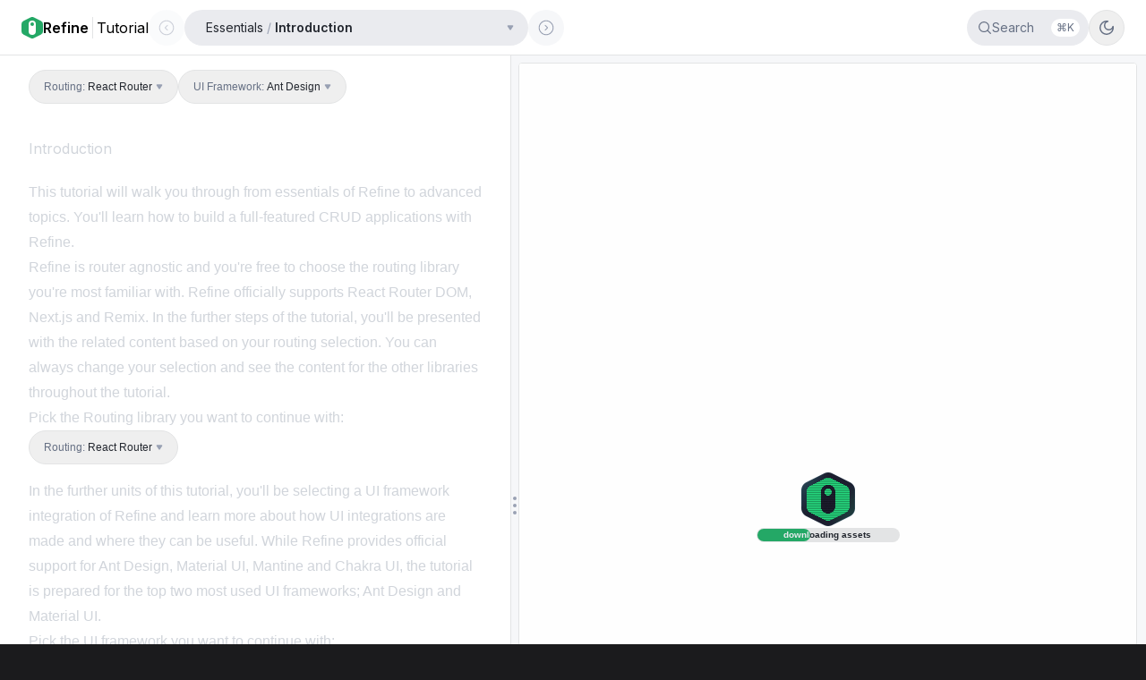

--- FILE ---
content_type: text/html; charset=utf-8
request_url: https://refine.dev/tutorial/
body_size: 920
content:
<!doctype html>
<html lang="en" dir="ltr">
<head>
<meta charset="UTF-8">
<meta name="generator" content="Docusaurus v2.4.0">
<title data-rh="true">Refine</title><meta data-rh="true" property="og:title" content="Refine"><meta data-rh="true" name="viewport" content="width=device-width,initial-scale=1"><meta data-rh="true" name="twitter:card" content="summary_large_image"><meta data-rh="true" property="og:image" content="https://refine.dev/img/refine_social.png"><meta data-rh="true" name="twitter:image" content="https://refine.dev/img/refine_social.png"><meta data-rh="true" property="og:url" content="https://refine.dev/tutorial/"><meta data-rh="true" name="docusaurus_locale" content="en"><meta data-rh="true" name="docusaurus_tag" content="default"><meta data-rh="true" name="docsearch:language" content="en"><meta data-rh="true" name="docsearch:docusaurus_tag" content="default"><meta data-rh="true" name="keywords" content="react-admin, react-framework, internal-tool, admin-panel, ant-design, material ui, mui"><link data-rh="true" rel="icon" href="/img/favicon.ico"><link data-rh="true" rel="canonical" href="https://refine.dev/tutorial/"><link data-rh="true" rel="alternate" href="https://refine.dev/tutorial/" hreflang="en"><link data-rh="true" rel="alternate" href="https://refine.dev/tutorial/" hreflang="x-default"><link rel="preconnect" href="https://www.google-analytics.com">
<link rel="preconnect" href="https://www.googletagmanager.com">
<script async src="https://www.googletagmanager.com/gtag/js?id=G-27Z1WY952H"></script>
<script>function gtag(){dataLayer.push(arguments)}window.dataLayer=window.dataLayer||[],gtag("js",new Date),gtag("config","G-27Z1WY952H",{})</script>


<link rel="search" type="application/opensearchdescription+xml" title="Refine" href="/opensearch.xml">





<link rel="alternate" type="application/rss+xml" href="/blog/rss.xml" title="Refine RSS Feed">
<link rel="alternate" type="application/atom+xml" href="/blog/atom.xml" title="Refine Atom Feed">
<link rel="alternate" type="application/json" href="/blog/feed.json" title="Refine JSON Feed">
<link rel="preconnect" href="https://www.clarity.ms">
<script>!function(t,e,n,c,s,a,r){t[n]=t[n]||function(){(t[n].q=t[n].q||[]).push(arguments)},(a=e.createElement(c)).async=1,a.src="https://www.clarity.ms/tag/jquujqps85",(r=e.getElementsByTagName(c)[0]).parentNode.insertBefore(a,r)}(window,document,"clarity","script")</script>
<link rel="preconnect" href="https://analytics.ahrefs.com">
<script src="https://analytics.ahrefs.com/analytics.js" data-key="bjK8XrJbZu7AboWmTMvB0g"></script>




<script src="https://platform.twitter.com/widgets.js"></script>
<script src="https://widget.kapa.ai/kapa-widget.bundle.js" data-website-id="fa91d75a-5c82-4272-a893-a21d92245578" data-project-name="Refine" data-project-color="#303450" data-modal-header-bg-color="#303450" data-modal-title-color="#ffffff" data-button-border-radius="100%" data-button-text-font-size="0px" data-button-text-color="#303450" data-button-bg-color="transparent" data-button-text="" data-button-box-shadow="none" data-button-image-height="60px" data-button-image-width="60px" data-modal-title="" data-modal-image="https://refine.ams3.cdn.digitaloceanspaces.com/assets/refine-white-icon.png" data-project-logo="https://refine.ams3.cdn.digitaloceanspaces.com/assets/refine-ai-bot-logo.png" async></script><link rel="stylesheet" href="/assets/css/styles.adfdc4ac.css">
<link rel="preload" href="/assets/js/runtime~main.3169b355.js" as="script">
<link rel="preload" href="/assets/js/main.d7bf8d9c.js" as="script">
</head>
<body class="navigation-with-keyboard">
<script>!function(){function t(t){document.documentElement.setAttribute("data-theme",t)}var e=function(){var t=null;try{t=new URLSearchParams(window.location.search).get("docusaurus-theme")}catch(t){}return t}()||function(){var t=null;try{t=localStorage.getItem("theme")}catch(t){}return t}();t(null!==e?e:"dark")}()</script><div id="__docusaurus">
</div>
<script src="/assets/js/runtime~main.3169b355.js"></script>
<script src="/assets/js/main.d7bf8d9c.js"></script>
</body>
</html>

--- FILE ---
content_type: text/css; charset=utf-8
request_url: https://refine.dev/assets/css/styles.adfdc4ac.css
body_size: 77083
content:
@import url(https://fonts.googleapis.com/css2?family=Source+Code+Pro:wght@200;400;500;600;700&display=swap);@import url(https://fonts.googleapis.com/css2?family=JetBrains+Mono&display=swap);@import url(https://fonts.googleapis.com/css2?family=Inter:wght@100;200;300;400;500;600;700;800;900&display=swap);@import url(https://refine.ams3.cdn.digitaloceanspaces.com/website/static/fonts/disket.css);.markdown>h2,.markdown>h3,.markdown>h4,.markdown>h5,.markdown>h6{margin-bottom:calc(var(--ifm-heading-vertical-rhythm-bottom)*var(--ifm-leading))}blockquote,pre{margin:0 0 var(--ifm-spacing-vertical)}.breadcrumbs__link,.button{transition-timing-function:var(--ifm-transition-timing-default)}.button,code{vertical-align:middle}.button--outline.button--active,.button--outline:active,.button--outline:hover,:root{--ifm-button-color:var(--ifm-font-color-base-inverse)}.menu__link:hover,a{transition:color var(--ifm-transition-fast) var(--ifm-transition-timing-default)}.navbar--dark,:root{--ifm-navbar-link-hover-color:var(--ifm-color-primary)}.menu,.navbar-sidebar{overflow-x:hidden}:root,html[data-theme=dark]{--ifm-color-emphasis-500:var(--ifm-color-gray-500)}.refine-details>summary .refine-details-triangle,.refine-prose a.hash-link:before{animation-duration:.2s;animation-timing-function:cubic-bezier(.4,0,.2,1);transition-duration:.2s}*,:after,:before{box-sizing:border-box}.markdown li,body{word-wrap:break-word}.border-collapse,table{border-collapse:collapse}.button,.dropdown__link,.sr-only,.whitespace-nowrap{white-space:nowrap}.blog-wrapper:root,.docs-wrapper:root,:root{--primary-font-sans:"Inter"}.from-\[\#0FBDBD\],.from-\[\#FF9933\],.from-gray-50{--tw-gradient-stops:var(--tw-gradient-from),var(--tw-gradient-to)}.card_bwaa img,.object-contain{object-fit:contain}:root{--ifm-color-scheme:light;--ifm-dark-value:10%;--ifm-darker-value:15%;--ifm-darkest-value:30%;--ifm-light-value:15%;--ifm-lighter-value:30%;--ifm-lightest-value:50%;--ifm-contrast-background-value:90%;--ifm-contrast-foreground-value:70%;--ifm-contrast-background-dark-value:70%;--ifm-contrast-foreground-dark-value:90%;--ifm-color-primary:#3578e5;--ifm-color-secondary:#ebedf0;--ifm-color-success:#00a400;--ifm-color-info:#54c7ec;--ifm-color-warning:#ffba00;--ifm-color-danger:#fa383e;--ifm-color-primary-dark:#306cce;--ifm-color-primary-darker:#2d66c3;--ifm-color-primary-darkest:#2554a0;--ifm-color-primary-light:#538ce9;--ifm-color-primary-lighter:#72a1ed;--ifm-color-primary-lightest:#9abcf2;--ifm-color-primary-contrast-background:#ebf2fc;--ifm-color-primary-contrast-foreground:#102445;--ifm-color-secondary-dark:#d4d5d8;--ifm-color-secondary-darker:#c8c9cc;--ifm-color-secondary-darkest:#a4a6a8;--ifm-color-secondary-light:#eef0f2;--ifm-color-secondary-lighter:#f1f2f5;--ifm-color-secondary-lightest:#f5f6f8;--ifm-color-secondary-contrast-background:#fdfdfe;--ifm-color-secondary-contrast-foreground:#474748;--ifm-color-success-dark:#009400;--ifm-color-success-darker:#008b00;--ifm-color-success-darkest:#007300;--ifm-color-success-light:#26b226;--ifm-color-success-lighter:#4dbf4d;--ifm-color-success-lightest:#80d280;--ifm-color-success-contrast-background:#e6f6e6;--ifm-color-success-contrast-foreground:#003100;--ifm-color-info-dark:#4cb3d4;--ifm-color-info-darker:#47a9c9;--ifm-color-info-darkest:#3b8ba5;--ifm-color-info-light:#6ecfef;--ifm-color-info-lighter:#87d8f2;--ifm-color-info-lightest:#aae3f6;--ifm-color-info-contrast-background:#eef9fd;--ifm-color-info-contrast-foreground:#193c47;--ifm-color-warning-dark:#e6a700;--ifm-color-warning-darker:#d99e00;--ifm-color-warning-darkest:#b38200;--ifm-color-warning-light:#ffc426;--ifm-color-warning-lighter:#ffcf4d;--ifm-color-warning-lightest:#ffdd80;--ifm-color-warning-contrast-background:#fff8e6;--ifm-color-warning-contrast-foreground:#4d3800;--ifm-color-danger-dark:#e13238;--ifm-color-danger-darker:#d53035;--ifm-color-danger-darkest:#af272b;--ifm-color-danger-light:#fb565b;--ifm-color-danger-lighter:#fb7478;--ifm-color-danger-lightest:#fd9c9f;--ifm-color-danger-contrast-background:#ffebec;--ifm-color-danger-contrast-foreground:#4b1113;--ifm-color-white:#fff;--ifm-color-black:#000;--ifm-color-gray-0:var(--ifm-color-white);--ifm-color-gray-100:#f5f6f7;--ifm-color-gray-200:#ebedf0;--ifm-color-gray-300:#dadde1;--ifm-color-gray-400:#ccd0d5;--ifm-color-gray-500:#bec3c9;--ifm-color-gray-600:#8d949e;--ifm-color-gray-700:#606770;--ifm-color-gray-800:#444950;--ifm-color-gray-900:#1c1e21;--ifm-color-gray-1000:var(--ifm-color-black);--ifm-color-emphasis-0:var(--ifm-color-gray-0);--ifm-color-emphasis-100:var(--ifm-color-gray-100);--ifm-color-emphasis-200:var(--ifm-color-gray-200);--ifm-color-emphasis-300:var(--ifm-color-gray-300);--ifm-color-emphasis-400:var(--ifm-color-gray-400);--ifm-color-emphasis-600:var(--ifm-color-gray-600);--ifm-color-emphasis-700:var(--ifm-color-gray-700);--ifm-color-emphasis-800:var(--ifm-color-gray-800);--ifm-color-emphasis-900:var(--ifm-color-gray-900);--ifm-color-emphasis-1000:var(--ifm-color-gray-1000);--ifm-color-content:var(--ifm-color-emphasis-900);--ifm-color-content-inverse:var(--ifm-color-emphasis-0);--ifm-color-content-secondary:#525860;--ifm-background-color:#0000;--ifm-background-surface-color:var(--ifm-color-content-inverse);--ifm-global-border-width:1px;--ifm-global-radius:0.4rem;--ifm-hover-overlay:#0000000d;--ifm-font-color-base:var(--ifm-color-content);--ifm-font-color-base-inverse:var(--ifm-color-content-inverse);--ifm-font-color-secondary:var(--ifm-color-content-secondary);--ifm-font-family-base:system-ui,-apple-system,Segoe UI,Roboto,Ubuntu,Cantarell,Noto Sans,sans-serif,BlinkMacSystemFont,"Segoe UI",Helvetica,Arial,sans-serif,"Apple Color Emoji","Segoe UI Emoji","Segoe UI Symbol";--ifm-font-family-monospace:SFMono-Regular,Menlo,Monaco,Consolas,"Liberation Mono","Courier New",monospace;--ifm-font-size-base:100%;--ifm-font-weight-light:300;--ifm-font-weight-normal:400;--ifm-font-weight-semibold:500;--ifm-font-weight-bold:700;--ifm-font-weight-base:var(--ifm-font-weight-normal);--ifm-line-height-base:1.65;--ifm-global-spacing:1rem;--ifm-spacing-vertical:var(--ifm-global-spacing);--ifm-spacing-horizontal:var(--ifm-global-spacing);--ifm-transition-fast:200ms;--ifm-transition-slow:400ms;--ifm-transition-timing-default:cubic-bezier(0.08,0.52,0.52,1);--ifm-global-shadow-lw:0 1px 2px 0 #0000001a;--ifm-global-shadow-md:0 5px 40px #0003;--ifm-global-shadow-tl:0 12px 28px 0 #0003,0 2px 4px 0 #0000001a;--ifm-z-index-dropdown:100;--ifm-z-index-fixed:200;--ifm-z-index-overlay:400;--ifm-container-width:1140px;--ifm-container-width-xl:1320px;--ifm-code-background:#f6f7f8;--ifm-code-border-radius:var(--ifm-global-radius);--ifm-code-font-size:90%;--ifm-code-padding-horizontal:0.1rem;--ifm-code-padding-vertical:0.1rem;--ifm-pre-background:var(--ifm-code-background);--ifm-pre-border-radius:var(--ifm-code-border-radius);--ifm-pre-color:inherit;--ifm-pre-line-height:1.45;--ifm-pre-padding:1rem;--ifm-heading-color:inherit;--ifm-heading-margin-top:0;--ifm-heading-margin-bottom:var(--ifm-spacing-vertical);--ifm-heading-font-family:var(--ifm-font-family-base);--ifm-heading-font-weight:var(--ifm-font-weight-bold);--ifm-heading-line-height:1.25;--ifm-h1-font-size:2rem;--ifm-h2-font-size:1.5rem;--ifm-h3-font-size:1.25rem;--ifm-h4-font-size:1rem;--ifm-h5-font-size:0.875rem;--ifm-h6-font-size:0.85rem;--ifm-image-alignment-padding:1.25rem;--ifm-leading-desktop:1.25;--ifm-leading:calc(var(--ifm-leading-desktop)*1rem);--ifm-list-left-padding:2rem;--ifm-list-margin:1rem;--ifm-list-item-margin:0.25rem;--ifm-list-paragraph-margin:1rem;--ifm-table-cell-padding:0.75rem;--ifm-table-background:#0000;--ifm-table-stripe-background:#00000008;--ifm-table-border-width:1px;--ifm-table-border-color:var(--ifm-color-emphasis-300);--ifm-table-head-background:inherit;--ifm-table-head-color:inherit;--ifm-table-head-font-weight:var(--ifm-font-weight-bold);--ifm-table-cell-color:inherit;--ifm-link-color:var(--ifm-color-primary);--ifm-link-decoration:none;--ifm-link-hover-color:var(--ifm-link-color);--ifm-link-hover-decoration:underline;--ifm-paragraph-margin-bottom:var(--ifm-leading);--ifm-blockquote-font-size:var(--ifm-font-size-base);--ifm-blockquote-border-left-width:2px;--ifm-blockquote-padding-horizontal:var(--ifm-spacing-horizontal);--ifm-blockquote-padding-vertical:0;--ifm-blockquote-shadow:none;--ifm-blockquote-color:var(--ifm-color-emphasis-800);--ifm-blockquote-border-color:var(--ifm-color-emphasis-300);--ifm-hr-background-color:var(--ifm-color-emphasis-500);--ifm-hr-height:1px;--ifm-hr-margin-vertical:1.5rem;--ifm-scrollbar-size:7px;--ifm-scrollbar-track-background-color:#f1f1f1;--ifm-scrollbar-thumb-background-color:silver;--ifm-scrollbar-thumb-hover-background-color:#a7a7a7;--ifm-alert-background-color:inherit;--ifm-alert-border-color:inherit;--ifm-alert-border-radius:var(--ifm-global-radius);--ifm-alert-border-width:0px;--ifm-alert-border-left-width:5px;--ifm-alert-color:var(--ifm-font-color-base);--ifm-alert-padding-horizontal:var(--ifm-spacing-horizontal);--ifm-alert-padding-vertical:var(--ifm-spacing-vertical);--ifm-alert-shadow:var(--ifm-global-shadow-lw);--ifm-avatar-intro-margin:1rem;--ifm-avatar-intro-alignment:inherit;--ifm-avatar-photo-size:3rem;--ifm-badge-background-color:inherit;--ifm-badge-border-color:inherit;--ifm-badge-border-radius:var(--ifm-global-radius);--ifm-badge-border-width:var(--ifm-global-border-width);--ifm-badge-color:var(--ifm-color-white);--ifm-badge-padding-horizontal:calc(var(--ifm-spacing-horizontal)*0.5);--ifm-badge-padding-vertical:calc(var(--ifm-spacing-vertical)*0.25);--ifm-breadcrumb-border-radius:1.5rem;--ifm-breadcrumb-spacing:0.5rem;--ifm-breadcrumb-color-active:var(--ifm-color-primary);--ifm-breadcrumb-item-background-active:var(--ifm-hover-overlay);--ifm-breadcrumb-padding-horizontal:0.8rem;--ifm-breadcrumb-padding-vertical:0.4rem;--ifm-breadcrumb-size-multiplier:1;--ifm-breadcrumb-separator:url('data:image/svg+xml;utf8,<svg xmlns="http://www.w3.org/2000/svg" x="0px" y="0px" viewBox="0 0 256 256"><g><g><polygon points="79.093,0 48.907,30.187 146.72,128 48.907,225.813 79.093,256 207.093,128"/></g></g><g></g><g></g><g></g><g></g><g></g><g></g><g></g><g></g><g></g><g></g><g></g><g></g><g></g><g></g><g></g></svg>');--ifm-breadcrumb-separator-filter:none;--ifm-breadcrumb-separator-size:0.5rem;--ifm-breadcrumb-separator-size-multiplier:1.25;--ifm-button-background-color:inherit;--ifm-button-border-color:var(--ifm-button-background-color);--ifm-button-border-width:var(--ifm-global-border-width);--ifm-button-font-weight:var(--ifm-font-weight-bold);--ifm-button-padding-horizontal:1.5rem;--ifm-button-padding-vertical:0.375rem;--ifm-button-size-multiplier:1;--ifm-button-transition-duration:var(--ifm-transition-fast);--ifm-button-border-radius:calc(var(--ifm-global-radius)*var(--ifm-button-size-multiplier));--ifm-button-group-spacing:2px;--ifm-card-background-color:var(--ifm-background-surface-color);--ifm-card-border-radius:calc(var(--ifm-global-radius)*2);--ifm-card-horizontal-spacing:var(--ifm-global-spacing);--ifm-card-vertical-spacing:var(--ifm-global-spacing);--ifm-toc-border-color:var(--ifm-color-emphasis-300);--ifm-toc-link-color:var(--ifm-color-content-secondary);--ifm-toc-padding-vertical:0.5rem;--ifm-toc-padding-horizontal:0.5rem;--ifm-dropdown-background-color:var(--ifm-background-surface-color);--ifm-dropdown-font-weight:var(--ifm-font-weight-semibold);--ifm-dropdown-link-color:var(--ifm-font-color-base);--ifm-dropdown-hover-background-color:var(--ifm-hover-overlay);--ifm-footer-background-color:var(--ifm-color-emphasis-100);--ifm-footer-color:inherit;--ifm-footer-link-color:var(--ifm-color-emphasis-700);--ifm-footer-link-hover-color:var(--ifm-color-primary);--ifm-footer-link-horizontal-spacing:0.5rem;--ifm-footer-padding-horizontal:calc(var(--ifm-spacing-horizontal)*2);--ifm-footer-padding-vertical:calc(var(--ifm-spacing-vertical)*2);--ifm-footer-title-color:inherit;--ifm-footer-logo-max-width:min(30rem,90vw);--ifm-hero-background-color:var(--ifm-background-surface-color);--ifm-hero-text-color:var(--ifm-color-emphasis-800);--ifm-menu-color:var(--ifm-color-emphasis-700);--ifm-menu-color-active:var(--ifm-color-primary);--ifm-menu-color-background-active:var(--ifm-hover-overlay);--ifm-menu-color-background-hover:var(--ifm-hover-overlay);--ifm-menu-link-padding-horizontal:0.75rem;--ifm-menu-link-sublist-icon:url('data:image/svg+xml;utf8,<svg xmlns="http://www.w3.org/2000/svg" width="16px" height="16px" viewBox="0 0 24 24"><path fill="rgba(0,0,0,0.5)" d="M7.41 15.41L12 10.83l4.59 4.58L18 14l-6-6-6 6z"></path></svg>');--ifm-menu-link-sublist-icon-filter:none;--ifm-navbar-background-color:var(--ifm-background-surface-color);--ifm-navbar-height:3.75rem;--ifm-navbar-item-padding-horizontal:0.75rem;--ifm-navbar-item-padding-vertical:0.25rem;--ifm-navbar-link-color:var(--ifm-font-color-base);--ifm-navbar-link-active-color:var(--ifm-link-color);--ifm-navbar-padding-horizontal:var(--ifm-spacing-horizontal);--ifm-navbar-padding-vertical:calc(var(--ifm-spacing-vertical)*0.5);--ifm-navbar-shadow:var(--ifm-global-shadow-lw);--ifm-navbar-search-input-background-color:var(--ifm-color-emphasis-200);--ifm-navbar-search-input-color:var(--ifm-color-emphasis-800);--ifm-navbar-search-input-placeholder-color:var(--ifm-color-emphasis-500);--ifm-navbar-search-input-icon:url('data:image/svg+xml;utf8,<svg fill="currentColor" xmlns="http://www.w3.org/2000/svg" viewBox="0 0 16 16" height="16px" width="16px"><path d="M6.02945,10.20327a4.17382,4.17382,0,1,1,4.17382-4.17382A4.15609,4.15609,0,0,1,6.02945,10.20327Zm9.69195,4.2199L10.8989,9.59979A5.88021,5.88021,0,0,0,12.058,6.02856,6.00467,6.00467,0,1,0,9.59979,10.8989l4.82338,4.82338a.89729.89729,0,0,0,1.29912,0,.89749.89749,0,0,0-.00087-1.29909Z" /></svg>');--ifm-navbar-sidebar-width:83vw;--ifm-pagination-border-radius:var(--ifm-global-radius);--ifm-pagination-color-active:var(--ifm-color-primary);--ifm-pagination-font-size:1rem;--ifm-pagination-item-active-background:var(--ifm-hover-overlay);--ifm-pagination-page-spacing:0.2em;--ifm-pagination-padding-horizontal:calc(var(--ifm-spacing-horizontal)*1);--ifm-pagination-padding-vertical:calc(var(--ifm-spacing-vertical)*0.25);--ifm-pagination-nav-border-radius:var(--ifm-global-radius);--ifm-pagination-nav-color-hover:var(--ifm-color-primary);--ifm-pills-color-active:var(--ifm-color-primary);--ifm-pills-color-background-active:var(--ifm-hover-overlay);--ifm-pills-spacing:0.125rem;--ifm-tabs-color:var(--ifm-font-color-secondary);--ifm-tabs-color-active:var(--ifm-color-primary);--ifm-tabs-color-active-border:var(--ifm-tabs-color-active);--ifm-tabs-padding-horizontal:1rem;--ifm-tabs-padding-vertical:1rem}.badge--danger,.badge--info,.badge--primary,.badge--secondary,.badge--success,.badge--warning{--ifm-badge-border-color:var(--ifm-badge-background-color)}.button--link,.button--outline{--ifm-button-background-color:#0000}.navbar--dark,:root{--ifm-menu-color-background-active:#ffffff0d}html{-webkit-font-smoothing:antialiased;-webkit-tap-highlight-color:transparent;-webkit-text-size-adjust:100%;text-size-adjust:100%;background-color:var(--ifm-background-color);color:var(--ifm-font-color-base);color-scheme:var(--ifm-color-scheme);font:var(--ifm-font-size-base)/var(--ifm-line-height-base) var(--ifm-font-family-base);text-rendering:optimizelegibility}iframe{border:0;color-scheme:auto}.container{margin:0 auto;max-width:var(--ifm-container-width);padding:0 var(--ifm-spacing-horizontal)}.container--fluid{max-width:inherit}.row{display:flex;flex-wrap:wrap;margin:0 calc(var(--ifm-spacing-horizontal)*-1)}.admonition .refine-common-code-block,.mx-0,.refine-prose .refine-wider-container .refine-wider-container,.refine-prose blockquote .refine-common-code-block,.row--no-gutters{margin-left:0;margin-right:0}.margin-horiz--none,.margin-right--none{margin-right:0!important}.px-0,.row--no-gutters>.col{padding-left:0;padding-right:0}.items-start,.row--align-top{align-items:flex-start}.items-end,.row--align-bottom{align-items:flex-end}.items-center,.row--align-center{align-items:center}.items-stretch,.row--align-stretch{align-items:stretch}.row--align-baseline{align-items:baseline}.col{--ifm-col-width:100%;flex:1 0;margin-left:0;max-width:var(--ifm-col-width);padding:0 var(--ifm-spacing-horizontal);width:100%}.padding-bottom--none,.padding-vert--none{padding-bottom:0!important}.padding-top--none,.padding-vert--none{padding-top:0!important}.padding-horiz--none,.padding-left--none{padding-left:0!important}.padding-horiz--none,.padding-right--none{padding-right:0!important}.col[class*=col--]{flex:0 0 var(--ifm-col-width)}.col--1{--ifm-col-width:8.33333%}.col--offset-1{margin-left:8.33333%}.col--2{--ifm-col-width:16.66667%}.col--offset-2{margin-left:16.66667%}.col--3{--ifm-col-width:25%}.col--offset-3{margin-left:25%}.col--4{--ifm-col-width:33.33333%}.col--offset-4{margin-left:33.33333%}.col--5{--ifm-col-width:41.66667%}.col--offset-5{margin-left:41.66667%}.col--6{--ifm-col-width:50%}.col--offset-6{margin-left:50%}.col--7{--ifm-col-width:58.33333%}.col--offset-7{margin-left:58.33333%}.col--8{--ifm-col-width:66.66667%}.col--offset-8{margin-left:66.66667%}.col--9{--ifm-col-width:75%}.col--offset-9{margin-left:75%}.col--10{--ifm-col-width:83.33333%}.col--offset-10{margin-left:83.33333%}.col--11{--ifm-col-width:91.66667%}.col--offset-11{margin-left:91.66667%}.col--12{--ifm-col-width:100%}.col--offset-12{margin-left:100%}.margin-horiz--none,.margin-left--none{margin-left:0!important}.\!m-0,.margin--none{margin:0!important}.\!mt-0,.margin-top--none,.tabItem_q25w{margin-top:0!important}.\!mb-0,.margin-bottom--none,.markdown>:last-child,.refine-details .refine-details-content>div>:last-child{margin-bottom:0!important}.\!my-0,.margin-vert--none{margin-bottom:0!important;margin-top:0!important}.margin-bottom--xs,.margin-vert--xs{margin-bottom:.25rem!important}.margin-top--xs,.margin-vert--xs{margin-top:.25rem!important}.margin-horiz--xs,.margin-left--xs{margin-left:.25rem!important}.margin-horiz--xs,.margin-right--xs{margin-right:.25rem!important}.margin--xs{margin:.25rem!important}.margin-bottom--sm,.margin-vert--sm{margin-bottom:.5rem!important}.margin-top--sm,.margin-vert--sm{margin-top:.5rem!important}.margin-horiz--sm,.margin-left--sm{margin-left:.5rem!important}.margin-horiz--sm,.margin-right--sm{margin-right:.5rem!important}.margin--sm{margin:.5rem!important}.margin-bottom--md,.margin-vert--md{margin-bottom:1rem!important}.margin-top--md,.margin-vert--md{margin-top:1rem!important}.margin-horiz--md,.margin-left--md{margin-left:1rem!important}.margin-horiz--md,.margin-right--md{margin-right:1rem!important}.margin--md{margin:1rem!important}.margin-bottom--lg,.margin-vert--lg{margin-bottom:2rem!important}.margin-top--lg,.margin-vert--lg{margin-top:2rem!important}.margin-horiz--lg,.margin-left--lg{margin-left:2rem!important}.margin-horiz--lg,.margin-right--lg{margin-right:2rem!important}.margin--lg{margin:2rem!important}.margin-bottom--xl,.margin-vert--xl{margin-bottom:5rem!important}.margin-top--xl,.margin-vert--xl{margin-top:5rem!important}.margin-horiz--xl,.margin-left--xl{margin-left:5rem!important}.margin-horiz--xl,.margin-right--xl{margin-right:5rem!important}.margin--xl{margin:5rem!important}.padding--none{padding:0!important}.padding-bottom--xs,.padding-vert--xs{padding-bottom:.25rem!important}.\!pt-1,.padding-top--xs,.padding-vert--xs{padding-top:.25rem!important}.padding-horiz--xs,.padding-left--xs{padding-left:.25rem!important}.padding-horiz--xs,.padding-right--xs{padding-right:.25rem!important}.padding--xs{padding:.25rem!important}.\!pb-2,.\!py-2,.padding-bottom--sm,.padding-vert--sm{padding-bottom:.5rem!important}.\!py-2,.padding-top--sm,.padding-vert--sm{padding-top:.5rem!important}.\!pl-2,.\!px-2,.padding-horiz--sm,.padding-left--sm{padding-left:.5rem!important}.\!pr-2,.\!px-2,.padding-horiz--sm,.padding-right--sm{padding-right:.5rem!important}.\!p-2,.padding--sm{padding:.5rem!important}.\!py-4,.padding-bottom--md,.padding-vert--md{padding-bottom:1rem!important}.\!py-4,.padding-top--md,.padding-vert--md{padding-top:1rem!important}.\!px-4,.padding-horiz--md,.padding-left--md{padding-left:1rem!important}.\!px-4,.padding-horiz--md,.padding-right--md{padding-right:1rem!important}.padding--md{padding:1rem!important}.padding-bottom--lg,.padding-vert--lg{padding-bottom:2rem!important}.padding-top--lg,.padding-vert--lg{padding-top:2rem!important}.padding-horiz--lg,.padding-left--lg{padding-left:2rem!important}.padding-horiz--lg,.padding-right--lg{padding-right:2rem!important}.padding--lg{padding:2rem!important}.padding-bottom--xl,.padding-vert--xl{padding-bottom:5rem!important}.padding-top--xl,.padding-vert--xl{padding-top:5rem!important}.padding-horiz--xl,.padding-left--xl{padding-left:5rem!important}.padding-horiz--xl,.padding-right--xl{padding-right:5rem!important}.padding--xl{padding:5rem!important}code{background-color:var(--ifm-code-background);border:.1rem solid #0000001a;border-radius:var(--ifm-code-border-radius);font-family:var(--ifm-font-family-monospace);font-size:var(--ifm-code-font-size);padding:var(--ifm-code-padding-vertical) var(--ifm-code-padding-horizontal)}a code{color:inherit}pre{background-color:var(--ifm-pre-background);border-radius:var(--ifm-pre-border-radius);color:var(--ifm-pre-color);font:var(--ifm-code-font-size)/var(--ifm-pre-line-height) var(--ifm-font-family-monospace);overflow:auto;padding:var(--ifm-pre-padding)}pre code{background-color:initial;border:none;font-size:100%;line-height:inherit;padding:0}kbd{background-color:var(--ifm-color-emphasis-0);border:1px solid var(--ifm-color-emphasis-400);border-radius:.2rem;box-shadow:inset 0 -1px 0 var(--ifm-color-emphasis-400);color:var(--ifm-color-emphasis-800);font:80% var(--ifm-font-family-monospace);padding:.15rem .3rem}h1,h2,h3,h4,h5,h6{color:var(--ifm-heading-color);font-family:var(--ifm-heading-font-family);font-weight:var(--ifm-heading-font-weight);line-height:var(--ifm-heading-line-height);margin:var(--ifm-heading-margin-top) 0 var(--ifm-heading-margin-bottom) 0}h1{font-size:var(--ifm-h1-font-size)}h2{font-size:var(--ifm-h2-font-size)}h3{font-size:var(--ifm-h3-font-size)}h4{font-size:var(--ifm-h4-font-size)}h5{font-size:var(--ifm-h5-font-size)}h6{font-size:var(--ifm-h6-font-size)}img[align=right]{padding-left:var(--image-alignment-padding)}img[align=left]{padding-right:var(--image-alignment-padding)}.markdown{--ifm-h1-vertical-rhythm-top:3;--ifm-h2-vertical-rhythm-top:2;--ifm-h3-vertical-rhythm-top:1.5;--ifm-heading-vertical-rhythm-top:1.25;--ifm-h1-vertical-rhythm-bottom:1.25;--ifm-heading-vertical-rhythm-bottom:1}.markdown:after,.markdown:before{content:"";display:table}.markdown:after{clear:both}.markdown h1:first-child{--ifm-h1-font-size:3rem;margin-bottom:calc(var(--ifm-h1-vertical-rhythm-bottom)*var(--ifm-leading))}.markdown>h2{--ifm-h2-font-size:2rem;margin-top:calc(var(--ifm-h2-vertical-rhythm-top)*var(--ifm-leading))}.markdown>h3{--ifm-h3-font-size:1.5rem;margin-top:calc(var(--ifm-h3-vertical-rhythm-top)*var(--ifm-leading))}.markdown>h4,.markdown>h5,.markdown>h6{margin-top:calc(var(--ifm-heading-vertical-rhythm-top)*var(--ifm-leading))}.markdown>p,.markdown>pre,.markdown>ul,.tabList_yELn{margin-bottom:var(--ifm-leading)}.markdown li>p{margin-top:var(--ifm-list-paragraph-margin)}.markdown li+li{margin-top:var(--ifm-list-item-margin)}ol,ul{margin:0 0 var(--ifm-list-margin);padding-left:var(--ifm-list-left-padding)}ol ol,ul ol{list-style-type:lower-roman}ol ol,ol ul,ul ol,ul ul{margin:0}ol ol ol,ol ul ol,ul ol ol,ul ul ol{list-style-type:lower-alpha}table thead tr{border-bottom:2px solid var(--ifm-table-border-color)}table thead,table tr:nth-child(2n){background-color:var(--ifm-table-stripe-background)}table tr{background-color:var(--ifm-table-background);border-top:var(--ifm-table-border-width) solid var(--ifm-table-border-color)}table td,table th{border:var(--ifm-table-border-width) solid var(--ifm-table-border-color);padding:var(--ifm-table-cell-padding)}table th{background-color:var(--ifm-table-head-background);color:var(--ifm-table-head-color);font-weight:var(--ifm-table-head-font-weight)}table td{color:var(--ifm-table-cell-color)}strong{font-weight:var(--ifm-font-weight-bold)}a{color:var(--ifm-link-color);text-decoration:var(--ifm-link-decoration);color:inherit;text-decoration:inherit}a:hover{color:var(--ifm-link-hover-color);text-decoration:var(--ifm-link-hover-decoration)}.button:hover,.text--no-decoration,.text--no-decoration:hover,a:not([href]){text-decoration:none}p{margin:0 0 var(--ifm-paragraph-margin-bottom)}blockquote{border-left:var(--ifm-blockquote-border-left-width) solid var(--ifm-blockquote-border-color);box-shadow:var(--ifm-blockquote-shadow);color:var(--ifm-blockquote-color);font-size:var(--ifm-blockquote-font-size);padding:var(--ifm-blockquote-padding-vertical) var(--ifm-blockquote-padding-horizontal)}blockquote>:first-child{margin-top:0}blockquote>:last-child{margin-bottom:0}hr{background-color:var(--ifm-hr-background-color);border:0;height:var(--ifm-hr-height);margin:var(--ifm-hr-margin-vertical) 0}.shadow--lw{box-shadow:var(--ifm-global-shadow-lw)!important}.shadow--md{box-shadow:var(--ifm-global-shadow-md)!important}.shadow--tl{box-shadow:var(--ifm-global-shadow-tl)!important}.text--primary{color:var(--ifm-color-primary)}.text--secondary{color:var(--ifm-color-secondary)}.text--success{color:var(--ifm-color-success)}.text--info{color:var(--ifm-color-info)}.text--warning{color:var(--ifm-color-warning)}.text--danger{color:var(--ifm-color-danger)}.text--center{text-align:center}.text--left{text-align:left}.text--justify{text-align:justify}.text--right{text-align:right}.capitalize,.text--capitalize{text-transform:capitalize}.text--lowercase{text-transform:lowercase}.alert__heading,.text--uppercase,.uppercase{text-transform:uppercase}.text--light{font-weight:var(--ifm-font-weight-light)}.text--normal{font-weight:var(--ifm-font-weight-normal)}.text--semibold{font-weight:var(--ifm-font-weight-semibold)}.text--bold{font-weight:var(--ifm-font-weight-bold)}.italic,.text--italic{font-style:italic}.customer,.text--truncate{overflow:hidden;text-overflow:ellipsis;white-space:nowrap}.text--break{word-wrap:break-word!important;word-break:break-word!important}.clean-btn{background:none;border:none;color:inherit;cursor:pointer;font-family:inherit;padding:0}.alert,.alert .close{color:var(--ifm-alert-foreground-color)}.clean-list{list-style:none;padding-left:0}.alert--primary{--ifm-alert-background-color:var(--ifm-color-primary-contrast-background);--ifm-alert-background-color-highlight:#3578e526;--ifm-alert-foreground-color:var(--ifm-color-primary-contrast-foreground);--ifm-alert-border-color:var(--ifm-color-primary-dark)}.alert--secondary{--ifm-alert-background-color:var(--ifm-color-secondary-contrast-background);--ifm-alert-background-color-highlight:#ebedf026;--ifm-alert-foreground-color:var(--ifm-color-secondary-contrast-foreground);--ifm-alert-border-color:var(--ifm-color-secondary-dark)}.alert--success{--ifm-alert-background-color:var(--ifm-color-success-contrast-background);--ifm-alert-background-color-highlight:#00a40026;--ifm-alert-foreground-color:var(--ifm-color-success-contrast-foreground);--ifm-alert-border-color:var(--ifm-color-success-dark)}.alert--info{--ifm-alert-background-color:var(--ifm-color-info-contrast-background);--ifm-alert-background-color-highlight:#54c7ec26;--ifm-alert-foreground-color:var(--ifm-color-info-contrast-foreground);--ifm-alert-border-color:var(--ifm-color-info-dark)}.alert--warning{--ifm-alert-background-color:var(--ifm-color-warning-contrast-background);--ifm-alert-background-color-highlight:#ffba0026;--ifm-alert-foreground-color:var(--ifm-color-warning-contrast-foreground);--ifm-alert-border-color:var(--ifm-color-warning-dark)}.alert--danger{--ifm-alert-background-color:var(--ifm-color-danger-contrast-background);--ifm-alert-background-color-highlight:#fa383e26;--ifm-alert-foreground-color:var(--ifm-color-danger-contrast-foreground);--ifm-alert-border-color:var(--ifm-color-danger-dark)}.alert{--ifm-code-background:var(--ifm-alert-background-color-highlight);--ifm-link-color:var(--ifm-alert-foreground-color);--ifm-link-hover-color:var(--ifm-alert-foreground-color);--ifm-link-decoration:underline;--ifm-tabs-color:var(--ifm-alert-foreground-color);--ifm-tabs-color-active:var(--ifm-alert-foreground-color);--ifm-tabs-color-active-border:var(--ifm-alert-border-color);background-color:var(--ifm-alert-background-color);border:var(--ifm-alert-border-width) solid var(--ifm-alert-border-color);border-left-width:var(--ifm-alert-border-left-width);border-radius:var(--ifm-alert-border-radius);box-shadow:var(--ifm-alert-shadow);padding:var(--ifm-alert-padding-vertical) var(--ifm-alert-padding-horizontal)}.alert__heading{align-items:center;display:flex;font:700 var(--ifm-h5-font-size)/var(--ifm-heading-line-height) var(--ifm-heading-font-family);margin-bottom:.5rem}.alert__icon{display:inline-flex;margin-right:.4em}.alert__icon svg{fill:var(--ifm-alert-foreground-color);stroke:var(--ifm-alert-foreground-color);stroke-width:0}.alert .close{margin:calc(var(--ifm-alert-padding-vertical)*-1) calc(var(--ifm-alert-padding-horizontal)*-1) 0 0;opacity:.75}.alert .close:focus,.alert .close:hover,.group:hover .group-hover\:opacity-100,.group\/all:hover .group-hover\/all\:opacity-100,.group\/copy-button:hover .group-hover\/copy-button\:opacity-100,.group\/cta-button:hover .group-hover\/cta-button\:opacity-100,.group\/highlight:hover .group-hover\/highlight\:opacity-100,.group\/project-link-button:hover .group-hover\/project-link-button\:opacity-100,.opacity-100,.sandpack-container .sp-layout .resize-handler:hover{opacity:1}.alert a{text-decoration-color:var(--ifm-alert-border-color)}.alert a:hover{text-decoration-thickness:2px}.avatar{column-gap:var(--ifm-avatar-intro-margin);display:flex}.avatar__photo{border-radius:50%;display:block;height:var(--ifm-avatar-photo-size);overflow:hidden;width:var(--ifm-avatar-photo-size)}.avatar__photo--sm{--ifm-avatar-photo-size:2rem}.avatar__photo--lg{--ifm-avatar-photo-size:4rem}.avatar__photo--xl{--ifm-avatar-photo-size:6rem}.avatar__intro{display:flex;flex:1 1;flex-direction:column;justify-content:center;text-align:var(--ifm-avatar-intro-alignment)}.badge,.breadcrumbs__item,.breadcrumbs__link,.button,.dropdown>.navbar__link:after,.inline-block{display:inline-block}.avatar__name{font:700 var(--ifm-h4-font-size)/var(--ifm-heading-line-height) var(--ifm-font-family-base)}.avatar__subtitle{margin-top:.25rem}.avatar--vertical{--ifm-avatar-intro-alignment:center;--ifm-avatar-intro-margin:0.5rem;align-items:center;flex-direction:column}.badge{background-color:var(--ifm-badge-background-color);border:var(--ifm-badge-border-width) solid var(--ifm-badge-border-color);border-radius:var(--ifm-badge-border-radius);color:var(--ifm-badge-color);font-size:75%;font-weight:var(--ifm-font-weight-bold);line-height:1;padding:var(--ifm-badge-padding-vertical) var(--ifm-badge-padding-horizontal)}.badge--primary{--ifm-badge-background-color:var(--ifm-color-primary)}.badge--secondary{--ifm-badge-background-color:var(--ifm-color-secondary);color:var(--ifm-color-black)}#__docusaurus .text-color-base,.breadcrumbs__link,.button.button--secondary.button--outline:not(.button--active):not(:hover){color:var(--ifm-font-color-base)}.badge--success{--ifm-badge-background-color:var(--ifm-color-success)}.badge--info{--ifm-badge-background-color:var(--ifm-color-info)}.badge--warning{--ifm-badge-background-color:var(--ifm-color-warning)}.badge--danger{--ifm-badge-background-color:var(--ifm-color-danger)}.breadcrumbs{margin-bottom:0;padding-left:0}.breadcrumbs__item:not(:last-child):after{background:var(--ifm-breadcrumb-separator) center;content:" ";display:inline-block;filter:var(--ifm-breadcrumb-separator-filter);height:calc(var(--ifm-breadcrumb-separator-size)*var(--ifm-breadcrumb-size-multiplier)*var(--ifm-breadcrumb-separator-size-multiplier));margin:0 var(--ifm-breadcrumb-spacing);opacity:.5;width:calc(var(--ifm-breadcrumb-separator-size)*var(--ifm-breadcrumb-size-multiplier)*var(--ifm-breadcrumb-separator-size-multiplier))}.breadcrumbs__item--active .breadcrumbs__link{background:var(--ifm-breadcrumb-item-background-active);color:var(--ifm-breadcrumb-color-active)}.breadcrumbs__link{border-radius:var(--ifm-breadcrumb-border-radius);font-size:calc(1rem*var(--ifm-breadcrumb-size-multiplier));padding:calc(var(--ifm-breadcrumb-padding-vertical)*var(--ifm-breadcrumb-size-multiplier)) calc(var(--ifm-breadcrumb-padding-horizontal)*var(--ifm-breadcrumb-size-multiplier));transition-duration:var(--ifm-transition-fast);transition-property:background,color}.breadcrumbs__link:any-link:hover,.breadcrumbs__link:link:hover,.breadcrumbs__link:visited:hover,area[href].breadcrumbs__link:hover{background:var(--ifm-breadcrumb-item-background-active);text-decoration:none}.breadcrumbs--sm{--ifm-breadcrumb-size-multiplier:0.8}.breadcrumbs--lg{--ifm-breadcrumb-size-multiplier:1.2}.button{background-color:var(--ifm-button-background-color);border:var(--ifm-button-border-width) solid var(--ifm-button-border-color);border-radius:var(--ifm-button-border-radius);cursor:pointer;font-size:calc(.875rem*var(--ifm-button-size-multiplier));font-weight:var(--ifm-button-font-weight);line-height:1.5;padding:calc(var(--ifm-button-padding-vertical)*var(--ifm-button-size-multiplier)) calc(var(--ifm-button-padding-horizontal)*var(--ifm-button-size-multiplier));text-align:center;transition-duration:var(--ifm-button-transition-duration);transition-property:color,background,border-color;-webkit-user-select:none;user-select:none}.button,.button:hover{color:var(--ifm-button-color)}.button--outline{--ifm-button-color:var(--ifm-button-border-color)}.button--outline:hover{--ifm-button-background-color:var(--ifm-button-border-color)}.button--link{--ifm-button-border-color:#0000;color:var(--ifm-link-color);text-decoration:var(--ifm-link-decoration)}.button--link.button--active,.button--link:active,.button--link:hover{color:var(--ifm-link-hover-color);text-decoration:var(--ifm-link-hover-decoration)}.button.disabled,.button:disabled,.button[disabled]{opacity:.65;pointer-events:none}.button--sm{--ifm-button-size-multiplier:0.8}.button--lg{--ifm-button-size-multiplier:1.35}.button--block{display:block;width:100%}.button.button--secondary{color:var(--ifm-color-gray-900)}:where(.button--primary){--ifm-button-background-color:var(--ifm-color-primary);--ifm-button-border-color:var(--ifm-color-primary)}:where(.button--primary):not(.button--outline):hover{--ifm-button-background-color:var(--ifm-color-primary-dark);--ifm-button-border-color:var(--ifm-color-primary-dark)}.button--primary.button--active,.button--primary:active{--ifm-button-background-color:var(--ifm-color-primary-darker);--ifm-button-border-color:var(--ifm-color-primary-darker)}:where(.button--secondary){--ifm-button-background-color:var(--ifm-color-secondary);--ifm-button-border-color:var(--ifm-color-secondary)}:where(.button--secondary):not(.button--outline):hover{--ifm-button-background-color:var(--ifm-color-secondary-dark);--ifm-button-border-color:var(--ifm-color-secondary-dark)}.button--secondary.button--active,.button--secondary:active{--ifm-button-background-color:var(--ifm-color-secondary-darker);--ifm-button-border-color:var(--ifm-color-secondary-darker)}:where(.button--success){--ifm-button-background-color:var(--ifm-color-success);--ifm-button-border-color:var(--ifm-color-success)}:where(.button--success):not(.button--outline):hover{--ifm-button-background-color:var(--ifm-color-success-dark);--ifm-button-border-color:var(--ifm-color-success-dark)}.button--success.button--active,.button--success:active{--ifm-button-background-color:var(--ifm-color-success-darker);--ifm-button-border-color:var(--ifm-color-success-darker)}:where(.button--info){--ifm-button-background-color:var(--ifm-color-info);--ifm-button-border-color:var(--ifm-color-info)}:where(.button--info):not(.button--outline):hover{--ifm-button-background-color:var(--ifm-color-info-dark);--ifm-button-border-color:var(--ifm-color-info-dark)}.button--info.button--active,.button--info:active{--ifm-button-background-color:var(--ifm-color-info-darker);--ifm-button-border-color:var(--ifm-color-info-darker)}:where(.button--warning){--ifm-button-background-color:var(--ifm-color-warning);--ifm-button-border-color:var(--ifm-color-warning)}:where(.button--warning):not(.button--outline):hover{--ifm-button-background-color:var(--ifm-color-warning-dark);--ifm-button-border-color:var(--ifm-color-warning-dark)}.button--warning.button--active,.button--warning:active{--ifm-button-background-color:var(--ifm-color-warning-darker);--ifm-button-border-color:var(--ifm-color-warning-darker)}:where(.button--danger){--ifm-button-background-color:var(--ifm-color-danger);--ifm-button-border-color:var(--ifm-color-danger)}:where(.button--danger):not(.button--outline):hover{--ifm-button-background-color:var(--ifm-color-danger-dark);--ifm-button-border-color:var(--ifm-color-danger-dark)}.button--danger.button--active,.button--danger:active{--ifm-button-background-color:var(--ifm-color-danger-darker);--ifm-button-border-color:var(--ifm-color-danger-darker)}.button-group{display:inline-flex;gap:var(--ifm-button-group-spacing)}.button-group>.button:not(:first-child){border-bottom-left-radius:0;border-top-left-radius:0}.button-group>.button:not(:last-child){border-bottom-right-radius:0;border-top-right-radius:0}.button-group--block{display:flex;justify-content:stretch}.ai-landing-step-three-table .ai-landing-step-three-column.ai-landing-step-three-customer,.button-group--block>.button,.flex-grow{flex-grow:1}.card{background-color:var(--ifm-card-background-color);border-radius:var(--ifm-card-border-radius);box-shadow:var(--ifm-global-shadow-lw);display:flex;flex-direction:column;overflow:hidden}.card--full-height{height:100%}.card__image{padding-top:var(--ifm-card-vertical-spacing)}.card__image:first-child,.pt-0{padding-top:0}.card__body,.card__footer,.card__header{padding:var(--ifm-card-vertical-spacing) var(--ifm-card-horizontal-spacing)}.card__body:not(:last-child),.card__footer:not(:last-child),.card__header:not(:last-child),.pb-0{padding-bottom:0}.card__body>:last-child,.card__footer>:last-child,.card__header>:last-child{margin-bottom:0}.card__footer,.mt-auto{margin-top:auto}.table-of-contents{font-size:.8rem;margin-bottom:0;padding:var(--ifm-toc-padding-vertical) 0}.table-of-contents,.table-of-contents ul{list-style:none;padding-left:var(--ifm-toc-padding-horizontal)}.table-of-contents li{margin:var(--ifm-toc-padding-vertical) var(--ifm-toc-padding-horizontal)}.table-of-contents__left-border{border-left:1px solid var(--ifm-toc-border-color)}.table-of-contents__link{color:var(--ifm-toc-link-color);display:block}.table-of-contents__link--active,.table-of-contents__link--active code,.table-of-contents__link:hover,.table-of-contents__link:hover code{color:var(--ifm-color-primary);text-decoration:none}.close{color:var(--ifm-color-black);float:right;font-size:1.5rem;font-weight:var(--ifm-font-weight-bold);line-height:1;opacity:.5;padding:1rem;transition:opacity var(--ifm-transition-fast) var(--ifm-transition-timing-default)}.close:hover,.opacity-70{opacity:.7}.close:focus,.theme-code-block-highlighted-line .codeLineNumber_bpY3:before{opacity:.8}.dropdown{display:inline-flex;font-weight:var(--ifm-dropdown-font-weight);position:relative;vertical-align:top}.dropdown--hoverable:hover .dropdown__menu,.dropdown--show .dropdown__menu{opacity:1;pointer-events:all;transform:translateY(-1px);visibility:visible}.dropdown--right .dropdown__menu{left:inherit;right:0}.dropdown--nocaret .navbar__link:after{content:none!important}.dropdown__menu{background-color:var(--ifm-dropdown-background-color);border-radius:var(--ifm-global-radius);box-shadow:var(--ifm-global-shadow-md);left:0;list-style:none;max-height:80vh;min-width:10rem;opacity:0;overflow-y:auto;padding:.5rem;pointer-events:none;position:absolute;top:calc(100% - var(--ifm-navbar-item-padding-vertical) + .3rem);transform:translateY(-.625rem);transition-duration:var(--ifm-transition-fast);transition-property:opacity,transform,visibility;transition-timing-function:var(--ifm-transition-timing-default);visibility:hidden;z-index:var(--ifm-z-index-dropdown)}.menu__caret,.menu__link,.menu__list-item-collapsible{border-radius:.25rem;transition:background var(--ifm-transition-fast) var(--ifm-transition-timing-default)}.dropdown__link{border-radius:.25rem;color:var(--ifm-dropdown-link-color);display:block;font-size:.875rem;margin-top:.2rem;padding:.25rem .5rem}.dropdown__link--active,.dropdown__link:hover{background-color:var(--ifm-dropdown-hover-background-color);color:var(--ifm-dropdown-link-color);text-decoration:none}.dropdown__link--active,.dropdown__link--active:hover{--ifm-dropdown-link-color:var(--ifm-link-color)}.dropdown>.navbar__link:after{border-color:currentcolor #0000;border-style:solid;border-width:.4em .4em 0;content:"";margin-left:.3em;position:relative;top:2px;transform:translateY(-50%)}.footer{background-color:var(--ifm-footer-background-color);color:var(--ifm-footer-color);padding:var(--ifm-footer-padding-vertical) var(--ifm-footer-padding-horizontal)}.footer--dark{--ifm-footer-background-color:#303846;--ifm-footer-color:var(--ifm-footer-link-color);--ifm-footer-link-color:var(--ifm-color-secondary);--ifm-footer-title-color:var(--ifm-color-white)}.footer__link-item{color:var(--ifm-footer-link-color);line-height:2}.footer__link-item:hover{color:var(--ifm-footer-link-hover-color)}.footer__link-separator{margin:0 var(--ifm-footer-link-horizontal-spacing)}.footer__logo{margin-top:1rem;max-width:var(--ifm-footer-logo-max-width)}.footer__title{color:var(--ifm-footer-title-color);font:700 var(--ifm-h4-font-size)/var(--ifm-heading-line-height) var(--ifm-font-family-base);margin-bottom:var(--ifm-heading-margin-bottom)}.menu,.navbar__link{font-weight:var(--ifm-font-weight-semibold)}.footer__item{margin-top:0}.footer__items{margin-bottom:0}.codeBlockStandalone_Nshs,.p-0,[type=checkbox],dialog,fieldset,legend{padding:0}.hero{align-items:center;background-color:var(--ifm-hero-background-color);color:var(--ifm-hero-text-color);display:flex;padding:4rem 2rem}.hero--primary{--ifm-hero-background-color:var(--ifm-color-primary);--ifm-hero-text-color:var(--ifm-font-color-base-inverse)}.hero--dark{--ifm-hero-background-color:#303846;--ifm-hero-text-color:var(--ifm-color-white)}.hero__title{font-size:3rem}.hero__subtitle,.text-\[1\.5rem\]{font-size:1.5rem}.menu__list{list-style:none;margin:0;padding-left:0}.menu__caret,.menu__link{padding:var(--ifm-menu-link-padding-vertical) var(--ifm-menu-link-padding-horizontal)}.menu__list .menu__list{flex:0 0 100%;margin-top:.25rem;padding-left:var(--ifm-menu-link-padding-horizontal)}.menu__list-item:not(:first-child),.mt-1{margin-top:.25rem}.menu__list-item--collapsed .menu__list{height:0;overflow:hidden}.details_nLWn[data-collapsed=false].isBrowser_wOdd>summary:before,.details_nLWn[open]:not(.isBrowser_wOdd)>summary:before,.menu__list-item--collapsed .menu__caret:before,.menu__list-item--collapsed .menu__link--sublist:after{transform:rotate(90deg)}.menu__list-item-collapsible{display:flex;flex-wrap:wrap;position:relative}.menu__caret:hover,.menu__link:hover,.menu__list-item-collapsible--active,.menu__list-item-collapsible:hover{background:var(--ifm-menu-color-background-hover)}.menu__list-item-collapsible .menu__link--active,.menu__list-item-collapsible .menu__link:hover{background:none!important}.menu__caret,.menu__link{align-items:center;display:flex}.navbar-sidebar,.navbar-sidebar__backdrop{opacity:0;top:0;transition-duration:var(--ifm-transition-fast);transition-timing-function:ease-in-out;visibility:hidden;bottom:0;left:0}.menu__link{color:var(--ifm-menu-color);flex:1;line-height:1.25}.menu__link:hover{color:var(--ifm-menu-color);text-decoration:none}.menu__caret:before,.menu__link--sublist-caret:after{filter:var(--ifm-menu-link-sublist-icon-filter);height:1.25rem;transform:rotate(180deg);transition:transform var(--ifm-transition-fast) linear;width:1.25rem;content:""}.menu__link--sublist-caret:after{background:var(--ifm-menu-link-sublist-icon) 50%/2rem 2rem;margin-left:auto;min-width:1.25rem}.menu__link--active,.menu__link--active:hover{color:var(--ifm-menu-color-active)}.navbar__brand,.navbar__link{color:var(--ifm-navbar-link-color)}.menu__link--active:not(.menu__link--sublist){background-color:var(--ifm-menu-color-background-active)}.menu__caret:before{background:var(--ifm-menu-link-sublist-icon) 50%/2rem 2rem}.active\:after\:brightness-90:active:after,.active\:brightness-110:active,.active\:brightness-90:active,.before\:blur-\[4px\]:before,.blur,.blur-\[100px\],.blur-\[120px\],.blur-\[128px\],.blur-\[12px\],.blur-\[187px\],.blur-\[75px\],.blur-lg,.blur-sm,.blur-xl,.brightness-110,.drop-shadow,.drop-shadow-2xl,.drop-shadow-\[0_0_30px_rgba\(0\2c 128\2c 255\2c 0\.3\)\],.drop-shadow-\[0_0_30px_rgba\(128\2c 0\2c 255\2c 0\.3\)\],.drop-shadow-\[0_0_30px_rgba\(179\2c 102\2c 255\2c 1\)\],.drop-shadow-\[0_0_30px_rgba\(254\2c 37\2c 27\2c 0\.3\)\],.drop-shadow-\[0_0_30px_rgba\(51\2c 51\2c 255\2c 0\.3\)\],.drop-shadow-\[0_0_30px_rgba\(51\2c 51\2c 255\2c 0\.55\)\],.drop-shadow-none,.drop-shadow-sm,.filter,.focus\:brightness-110:focus,.focus\:brightness-75:focus,.grayscale,.group:hover .group-hover\:brightness-110,.group\/highlight:hover .group-hover\/highlight\:drop-shadow-lg,.hover\:brightness-105:hover,.hover\:brightness-110:hover,.hover\:brightness-125:hover,.hover\:brightness-90:hover,.invert,html[data-theme=dark]:not([data-customized=true]) #__docusaurus .navbar .header-github-link:before{filter:var(--tw-blur) var(--tw-brightness) var(--tw-contrast) var(--tw-grayscale) var(--tw-hue-rotate) var(--tw-invert) var(--tw-saturate) var(--tw-sepia) var(--tw-drop-shadow)}.navbar--dark,html[data-theme=dark]{--ifm-menu-link-sublist-icon-filter:invert(100%) sepia(94%) saturate(17%) hue-rotate(223deg) brightness(104%) contrast(98%)}.navbar{background-color:var(--ifm-navbar-background-color);box-shadow:var(--ifm-navbar-shadow);height:var(--ifm-navbar-height);padding:var(--ifm-navbar-padding-vertical) var(--ifm-navbar-padding-horizontal)}.flex,.navbar,.navbar>.container,.navbar>.container-fluid{display:flex}.navbar--fixed-top{position:sticky;top:0;z-index:var(--ifm-z-index-fixed)}.navbar__inner{display:flex;flex-wrap:wrap;justify-content:space-between;width:100%}.navbar__brand{align-items:center;display:flex;margin-right:1rem;min-width:0}.navbar__brand:hover{color:var(--ifm-navbar-link-hover-color);text-decoration:none}.navbar__title{flex:1 1 auto}.navbar__toggle{display:none;margin-right:.5rem}.navbar__logo{flex:0 0 auto;height:2rem;margin-right:.5rem}.h-full,.navbar__logo img{height:100%}.navbar__items{align-items:center;display:flex;flex:1;min-width:0}.navbar__items--center{flex:0 0 auto}#__docusaurus .theme-code-block-highlighted-line,.m-0,.navbar__items--center .navbar__brand,blockquote,dd,dl,fieldset,figure,h1,h2,h3,h4,h5,h6,hr,p,pre{margin:0}.navbar__items--center+.navbar__items--right{flex:1}.navbar__items--right{flex:0 0 auto;justify-content:flex-end}.navbar__items--right>:last-child{padding-right:0}.navbar__item{display:inline-block;padding:var(--ifm-navbar-item-padding-vertical) var(--ifm-navbar-item-padding-horizontal)}#nprogress,.data-\[disabled\]\:pointer-events-none[data-disabled],.navbar__item.dropdown .navbar__link:not([href]),.pointer-events-none{pointer-events:none}.navbar__link--active,.navbar__link:hover{color:var(--ifm-navbar-link-hover-color);text-decoration:none}.navbar--dark,.navbar--primary{--ifm-menu-color:var(--ifm-color-gray-300);--ifm-navbar-link-color:var(--ifm-color-gray-100);--ifm-navbar-search-input-background-color:#ffffff1a;--ifm-navbar-search-input-placeholder-color:#ffffff80;color:var(--ifm-color-white)}.navbar--dark{--ifm-navbar-background-color:#242526;--ifm-navbar-search-input-color:var(--ifm-color-white)}.navbar--primary{--ifm-navbar-background-color:var(--ifm-color-primary);--ifm-navbar-link-hover-color:var(--ifm-color-white);--ifm-menu-color-active:var(--ifm-color-white);--ifm-navbar-search-input-color:var(--ifm-color-emphasis-500)}.navbar__search-input{appearance:none;background:var(--ifm-navbar-search-input-background-color) var(--ifm-navbar-search-input-icon) no-repeat .75rem center/1rem 1rem;border:none;border-radius:2rem;color:var(--ifm-navbar-search-input-color);cursor:text;display:inline-block;font-size:.9rem;height:2rem;padding:0 .5rem 0 2.25rem;width:12.5rem}.cursor-pointer,.item,.pills__item,.refine-toc-item,.tabs__item,[role=button],button{cursor:pointer}.navbar__search-input::placeholder{color:var(--ifm-navbar-search-input-placeholder-color)}.navbar-sidebar{background-color:var(--ifm-navbar-background-color);box-shadow:var(--ifm-global-shadow-md);position:fixed;transform:translate3d(-100%,0,0);transition-property:opacity,visibility,transform;width:var(--ifm-navbar-sidebar-width)}.navbar-sidebar--show .navbar-sidebar,.navbar-sidebar__items{transform:translateZ(0)}.navbar-sidebar--show .navbar-sidebar,.navbar-sidebar--show .navbar-sidebar__backdrop{opacity:1;visibility:visible}.navbar-sidebar__backdrop{background-color:#0009;position:fixed;right:0;transition-property:opacity,visibility}.navbar-sidebar__brand{align-items:center;box-shadow:var(--ifm-navbar-shadow);display:flex;flex:1;height:var(--ifm-navbar-height);padding:var(--ifm-navbar-padding-vertical) var(--ifm-navbar-padding-horizontal)}.navbar-sidebar__items{display:flex;height:calc(100% - var(--ifm-navbar-height));transition:transform var(--ifm-transition-fast) ease-in-out}.navbar-sidebar__items--show-secondary{transform:translate3d(calc((var(--ifm-navbar-sidebar-width))*-1),0,0)}#__docusaurus .all-tags-button:hover svg,.-rotate-90,.-scale-x-100,.-scale-y-100,.-translate-x-12,.-translate-x-1\/2,.-translate-x-8,.-translate-y-0,.-translate-y-10,.-translate-y-12,.-translate-y-1\/2,.-translate-y-6,.-translate-y-8,.data-\[side\=bottom\]\:translate-y-1[data-side=bottom],.data-\[side\=left\]\:-translate-x-1[data-side=left],.data-\[side\=right\]\:translate-x-1[data-side=right],.data-\[side\=top\]\:-translate-y-1[data-side=top],.refine-details>summary .refine-details-triangle,.refine-details[open]>summary .refine-details-triangle,.refine-prose a.hash-link:before,.rotate-180,.rotate-90,.rotate-\[360deg\],.scale-0,.scale-100,.scale-75,.scale-95,.scale-\[1\.33\],.scale-\[2\],.scale-x-100,.scale-y-100,.scale-y-95,.skew-x-\[14deg\],.transform,.translate-x-0,.translate-x-1,.translate-x-12,.translate-x-1\.5,.translate-x-6,.translate-x-full,.translate-y-0,.translate-y-0\.5,.translate-y-12,.translate-y-2,.translate-y-3,.translate-y-6,.translate-y-64,.translate-y-full{transform:translate(var(--tw-translate-x),var(--tw-translate-y)) rotate(var(--tw-rotate)) skewX(var(--tw-skew-x)) skewY(var(--tw-skew-y)) scaleX(var(--tw-scale-x)) scaleY(var(--tw-scale-y))}.navbar-sidebar__item{flex-shrink:0;padding:.5rem;width:calc(var(--ifm-navbar-sidebar-width))}.navbar-sidebar__back{background:var(--ifm-menu-color-background-active);font-size:15px;font-weight:var(--ifm-button-font-weight);margin:0 0 .2rem -.5rem;padding:.6rem 1.5rem;position:relative;text-align:left;top:-.5rem;width:calc(100% + 1rem)}.navbar-sidebar__close{display:flex;margin-left:auto}.pagination{column-gap:var(--ifm-pagination-page-spacing);display:flex;font-size:var(--ifm-pagination-font-size);padding-left:0}.pagination--sm{--ifm-pagination-font-size:0.8rem;--ifm-pagination-padding-horizontal:0.8rem;--ifm-pagination-padding-vertical:0.2rem}.pagination--lg{--ifm-pagination-font-size:1.2rem;--ifm-pagination-padding-horizontal:1.2rem;--ifm-pagination-padding-vertical:0.3rem}.inline-flex,.pagination__item{display:inline-flex}.pagination__item>span{padding:var(--ifm-pagination-padding-vertical)}.pagination__item--active .pagination__link{color:var(--ifm-pagination-color-active)}.pagination__item--active .pagination__link,.pagination__item:not(.pagination__item--active):hover .pagination__link{background:var(--ifm-pagination-item-active-background)}.pagination__item--disabled,.pagination__item[disabled]{opacity:.25;pointer-events:none}.pagination__link{border-radius:var(--ifm-pagination-border-radius);color:var(--ifm-font-color-base);display:inline-block;padding:var(--ifm-pagination-padding-vertical) var(--ifm-pagination-padding-horizontal);transition:background var(--ifm-transition-fast) var(--ifm-transition-timing-default)}.pagination__link:hover,html .no-underline{text-decoration:none}.pagination-nav{grid-gap:var(--ifm-spacing-horizontal);display:grid;gap:var(--ifm-spacing-horizontal);grid-template-columns:repeat(2,1fr)}.pagination-nav__link{border:1px solid var(--ifm-color-emphasis-300);border-radius:var(--ifm-pagination-nav-border-radius);display:block;height:100%;line-height:var(--ifm-heading-line-height);padding:var(--ifm-global-spacing);transition:border-color var(--ifm-transition-fast) var(--ifm-transition-timing-default)}.pagination-nav__link:hover{border-color:var(--ifm-pagination-nav-color-hover);text-decoration:none}.pagination-nav__link--next{grid-column:2/3;text-align:right}.pagination-nav__label{font-size:var(--ifm-h4-font-size);font-weight:var(--ifm-heading-font-weight);word-break:break-word}.pagination-nav__link--prev .pagination-nav__label:before{content:"« "}.pagination-nav__link--next .pagination-nav__label:after{content:" »"}.pagination-nav__sublabel{color:var(--ifm-color-content-secondary);font-size:var(--ifm-h5-font-size);font-weight:var(--ifm-font-weight-semibold);margin-bottom:.25rem}.pills__item,.tabs{font-weight:var(--ifm-font-weight-bold)}.pills{display:flex;gap:var(--ifm-pills-spacing);padding-left:0}.pills__item{border-radius:.5rem;display:inline-block;padding:.25rem 1rem;transition:background var(--ifm-transition-fast) var(--ifm-transition-timing-default)}.pills__item--active{color:var(--ifm-pills-color-active)}.pills__item--active,.pills__item:not(.pills__item--active):hover{background:var(--ifm-pills-color-background-active)}.pills--block{justify-content:stretch}.pills--block .pills__item{flex-grow:1;text-align:center}.tabs{color:var(--ifm-tabs-color);margin-bottom:0;overflow-x:auto}.tabs__item{border-bottom:3px solid #0000;border-radius:var(--ifm-global-radius);display:inline-flex;padding:var(--ifm-tabs-padding-vertical) var(--ifm-tabs-padding-horizontal);transition:background-color var(--ifm-transition-fast) var(--ifm-transition-timing-default)}.\[\&\>svg\]\:transition-transform>svg,.refine-details>summary .refine-details-triangle,.refine-prose a.hash-link:before,.transition,.transition-\[background-color\2c background\2c opacity\],.transition-\[background-color\],.transition-\[border-radius\],.transition-\[filter\2c color\2c background-color\],.transition-\[filter\],.transition-\[min-height\2c height\],.transition-\[opacity\2c transform\2c background-color\2c color\],.transition-\[opacity\2c transform\],.transition-\[transform\2c opacity\2c margin-bottom\],.transition-\[transform\2c opacity\],.transition-all,.transition-colors,.transition-opacity,.transition-transform{transition-timing-function:cubic-bezier(.4,0,.2,1)}.tabs__item--active{border-bottom-color:var(--ifm-tabs-color-active-border);border-bottom-left-radius:0;border-bottom-right-radius:0;color:var(--ifm-tabs-color-active)}:root,html.blog-wrapper,html.docs-wrapper{--color-gray-0:255 255 255;--color-gray-1000:0 0 0}.tabs__item:hover{background-color:var(--ifm-hover-overlay)}.tabs--block{justify-content:stretch}.tabs--block .tabs__item{flex-grow:1;justify-content:center}html[data-theme=dark]{--ifm-color-scheme:dark;--ifm-color-emphasis-0:var(--ifm-color-gray-1000);--ifm-color-emphasis-100:var(--ifm-color-gray-900);--ifm-color-emphasis-200:var(--ifm-color-gray-800);--ifm-color-emphasis-300:var(--ifm-color-gray-700);--ifm-color-emphasis-400:var(--ifm-color-gray-600);--ifm-color-emphasis-600:var(--ifm-color-gray-400);--ifm-color-emphasis-700:var(--ifm-color-gray-300);--ifm-color-emphasis-800:var(--ifm-color-gray-200);--ifm-color-emphasis-900:var(--ifm-color-gray-100);--ifm-color-emphasis-1000:var(--ifm-color-gray-0);--ifm-background-color:#1b1b1d;--ifm-background-surface-color:#242526;--ifm-hover-overlay:#ffffff0d;--ifm-color-content:#e3e3e3;--ifm-color-content-secondary:#fff;--ifm-breadcrumb-separator-filter:invert(64%) sepia(11%) saturate(0%) hue-rotate(149deg) brightness(99%) contrast(95%);--ifm-code-background:#ffffff1a;--ifm-scrollbar-track-background-color:#444;--ifm-scrollbar-thumb-background-color:#686868;--ifm-scrollbar-thumb-hover-background-color:#7a7a7a;--ifm-table-stripe-background:#ffffff12;--ifm-toc-border-color:var(--ifm-color-emphasis-200);--ifm-color-primary-contrast-background:#102445;--ifm-color-primary-contrast-foreground:#ebf2fc;--ifm-color-secondary-contrast-background:#474748;--ifm-color-secondary-contrast-foreground:#fdfdfe;--ifm-color-success-contrast-background:#003100;--ifm-color-success-contrast-foreground:#e6f6e6;--ifm-color-info-contrast-background:#193c47;--ifm-color-info-contrast-foreground:#eef9fd;--ifm-color-warning-contrast-background:#4d3800;--ifm-color-warning-contrast-foreground:#fff8e6;--ifm-color-danger-contrast-background:#4b1113;--ifm-color-danger-contrast-foreground:#ffebec;--docsearch-text-color:#f5f6f7;--docsearch-container-background:#090a11cc;--docsearch-modal-background:#15172a;--docsearch-modal-shadow:inset 1px 1px 0 0 #2c2e40,0 3px 8px 0 #000309;--docsearch-searchbox-background:#090a11;--docsearch-searchbox-focus-background:#000;--docsearch-hit-color:#bec3c9;--docsearch-hit-shadow:none;--docsearch-hit-background:#090a11;--docsearch-key-gradient:linear-gradient(-26.5deg,#565872,#31355b);--docsearch-key-shadow:inset 0 -2px 0 0 #282d55,inset 0 0 1px 1px #51577d,0 2px 2px 0 #0304094d;--docsearch-key-pressed-shadow:inset 0 -2px 0 0 #282d55,inset 0 0 1px 1px #51577d,0 1px 1px 0 rgba(3,4,9,.302);--docsearch-footer-background:#1e2136;--docsearch-footer-shadow:inset 0 1px 0 0 #494c6a80,0 -4px 8px 0 #0003;--docsearch-logo-color:#fff;--docsearch-muted-color:#7f8497}:root{--docusaurus-progress-bar-color:var(--ifm-color-primary);--color-gray-50:244 248 251;--color-gray-100:237 242 247;--color-gray-200:222 229 237;--color-gray-300:207 215 226;--color-gray-400:163 173 194;--color-gray-500:108 119 147;--color-gray-600:71 78 107;--color-gray-700:48 52 80;--color-gray-800:29 30 48;--color-gray-900:20 20 31}#nprogress .bar{background:var(--docusaurus-progress-bar-color);height:2px;left:0;position:fixed;top:0;width:100%;z-index:1031}#nprogress .peg{box-shadow:0 0 10px var(--docusaurus-progress-bar-color),0 0 5px var(--docusaurus-progress-bar-color);height:100%;opacity:1;position:absolute;right:0;transform:rotate(3deg) translateY(-4px);width:100px}#__docusaurus .blog-post-item-shadow,#__docusaurus .example-card:hover{box-shadow:6px 8px 16px #2a2a4266}html.blog-wrapper,html.docs-wrapper{--color-gray-50:246 247 249;--color-gray-100:246 247 249;--color-gray-200:234 235 239;--color-gray-300:227 228 229;--color-gray-400:153 161 179;--color-gray-500:102 112 132;--color-gray-600:68 73 85;--color-gray-700:52 58 70;--color-gray-800:35 39 47;--color-gray-900:35 39 47}.scrollbar-slim{scrollbar-color:red blue;scrollbar-width:thin}.scrollbar-slim::-webkit-scrollbar{width:12px}.scrollbar-slim::-webkit-scrollbar-track{background:#14141f;border-radius:5px}.scrollbar-slim::-webkit-scrollbar-thumb{background-color:#303450;border:3px solid #14141f;border-radius:12px}.refine-prose{color:var(--tw-prose-body);max-width:100%!important;--tw-prose-body:#374151;--tw-prose-headings:#111827;--tw-prose-lead:#4b5563;--tw-prose-links:#111827;--tw-prose-bold:#111827;--tw-prose-counters:#6b7280;--tw-prose-bullets:#d1d5db;--tw-prose-hr:#e5e7eb;--tw-prose-quotes:#111827;--tw-prose-quote-borders:#e5e7eb;--tw-prose-captions:#6b7280;--tw-prose-kbd:#111827;--tw-prose-kbd-shadows:17 24 39;--tw-prose-code:#111827;--tw-prose-pre-code:#e5e7eb;--tw-prose-pre-bg:#1f2937;--tw-prose-th-borders:#d1d5db;--tw-prose-td-borders:#e5e7eb;--tw-prose-invert-body:#d1d5db;--tw-prose-invert-headings:#fff;--tw-prose-invert-lead:#9ca3af;--tw-prose-invert-links:#fff;--tw-prose-invert-bold:#fff;--tw-prose-invert-counters:#9ca3af;--tw-prose-invert-bullets:#4b5563;--tw-prose-invert-hr:#374151;--tw-prose-invert-quotes:#f3f4f6;--tw-prose-invert-quote-borders:#374151;--tw-prose-invert-captions:#9ca3af;--tw-prose-invert-kbd:#fff;--tw-prose-invert-kbd-shadows:255 255 255;--tw-prose-invert-code:#fff;--tw-prose-invert-pre-code:#d1d5db;--tw-prose-invert-pre-bg:#00000080;--tw-prose-invert-th-borders:#4b5563;--tw-prose-invert-td-borders:#374151;font-size:1rem;line-height:1.75;--tw-prose-body:var(--tw-prose-invert-body);--tw-prose-headings:var(--tw-prose-invert-headings);--tw-prose-lead:var(--tw-prose-invert-lead);--tw-prose-links:var(--tw-prose-invert-links);--tw-prose-bold:var(--tw-prose-invert-bold);--tw-prose-counters:var(--tw-prose-invert-counters);--tw-prose-bullets:var(--tw-prose-invert-bullets);--tw-prose-hr:var(--tw-prose-invert-hr);--tw-prose-quotes:var(--tw-prose-invert-quotes);--tw-prose-quote-borders:var(--tw-prose-invert-quote-borders);--tw-prose-captions:var(--tw-prose-invert-captions);--tw-prose-kbd:var(--tw-prose-invert-kbd);--tw-prose-kbd-shadows:var(--tw-prose-invert-kbd-shadows);--tw-prose-code:var(--tw-prose-invert-code);--tw-prose-pre-code:var(--tw-prose-invert-pre-code);--tw-prose-pre-bg:var(--tw-prose-invert-pre-bg);--tw-prose-th-borders:var(--tw-prose-invert-th-borders);--tw-prose-td-borders:var(--tw-prose-invert-td-borders);font-weight:400;max-width:none}.refine-prose :where(p):not(:where([class~=not-prose],[class~=not-prose] *)){margin-bottom:1.25em;margin-top:1.25em}.refine-prose :where([class~=lead]):not(:where([class~=not-prose],[class~=not-prose] *)){color:var(--tw-prose-lead);font-size:1.25em;line-height:1.6;margin-bottom:1.2em;margin-top:1.2em}.refine-prose :where(a):not(:where([class~=not-prose],[class~=not-prose] *)){color:var(--tw-prose-links);font-weight:500;text-decoration:underline}.refine-prose :where(strong):not(:where([class~=not-prose],[class~=not-prose] *)){color:var(--tw-prose-bold);font-weight:600}.refine-prose :where(a strong):not(:where([class~=not-prose],[class~=not-prose] *)){color:inherit}.refine-prose :where(blockquote strong):not(:where([class~=not-prose],[class~=not-prose] *)){color:inherit}.refine-prose :where(thead th strong):not(:where([class~=not-prose],[class~=not-prose] *)){color:inherit}.refine-prose :where(ol):not(:where([class~=not-prose],[class~=not-prose] *)){list-style-type:decimal;margin-bottom:1.25em;margin-top:1.25em;padding-inline-start:1.625em}.refine-prose :where(ol[type=A]):not(:where([class~=not-prose],[class~=not-prose] *)){list-style-type:upper-alpha}.refine-prose :where(ol[type=a]):not(:where([class~=not-prose],[class~=not-prose] *)){list-style-type:lower-alpha}.refine-prose :where(ol[type=A s]):not(:where([class~=not-prose],[class~=not-prose] *)){list-style-type:upper-alpha}.refine-prose :where(ol[type=a s]):not(:where([class~=not-prose],[class~=not-prose] *)){list-style-type:lower-alpha}.refine-prose :where(ol[type=I]):not(:where([class~=not-prose],[class~=not-prose] *)){list-style-type:upper-roman}.refine-prose :where(ol[type=i]):not(:where([class~=not-prose],[class~=not-prose] *)){list-style-type:lower-roman}.refine-prose :where(ol[type=I s]):not(:where([class~=not-prose],[class~=not-prose] *)){list-style-type:upper-roman}.refine-prose :where(ol[type=i s]):not(:where([class~=not-prose],[class~=not-prose] *)){list-style-type:lower-roman}.refine-prose :where(ol[type="1"]):not(:where([class~=not-prose],[class~=not-prose] *)){list-style-type:decimal}.refine-prose :where(ul):not(:where([class~=not-prose],[class~=not-prose] *)){list-style-type:disc;margin-bottom:1.25em;margin-top:1.25em;padding-inline-start:1.625em}.refine-prose :where(ol>li):not(:where([class~=not-prose],[class~=not-prose] *))::marker{color:var(--tw-prose-counters);font-weight:400}.refine-prose :where(ul>li):not(:where([class~=not-prose],[class~=not-prose] *))::marker{color:var(--tw-prose-bullets)}.refine-prose :where(dt):not(:where([class~=not-prose],[class~=not-prose] *)){color:var(--tw-prose-headings);font-weight:600;margin-top:1.25em}.refine-prose :where(hr):not(:where([class~=not-prose],[class~=not-prose] *)){border-color:var(--tw-prose-hr);border-top-width:1px;margin-bottom:3em;margin-top:3em}.refine-prose :where(blockquote):not(:where([class~=not-prose],[class~=not-prose] *)){border-inline-start-color:var(--tw-prose-quote-borders);border-inline-start-width:.25rem;color:var(--tw-prose-quotes);font-style:italic;font-weight:500;margin-bottom:1.6em;margin-top:1.6em;padding-inline-start:1em;quotes:"\201C""\201D""\2018""\2019"}.refine-prose :where(blockquote p:first-of-type):not(:where([class~=not-prose],[class~=not-prose] *)):before{content:open-quote}.refine-prose :where(blockquote p:last-of-type):not(:where([class~=not-prose],[class~=not-prose] *)):after{content:close-quote}.refine-prose :where(h1):not(:where([class~=not-prose],[class~=not-prose] *)){color:var(--tw-prose-headings);font-size:2.25em;font-weight:800;line-height:1.1111111;margin-bottom:.8888889em;margin-top:0}.refine-prose :where(h1 strong):not(:where([class~=not-prose],[class~=not-prose] *)){color:inherit;font-weight:900}.refine-prose :where(h2):not(:where([class~=not-prose],[class~=not-prose] *)){color:var(--tw-prose-headings);font-size:1.5em;font-weight:700;line-height:1.3333333;margin-bottom:1em;margin-top:2em}.refine-prose :where(h2 strong):not(:where([class~=not-prose],[class~=not-prose] *)){color:inherit;font-weight:800}.refine-prose :where(h3):not(:where([class~=not-prose],[class~=not-prose] *)){color:var(--tw-prose-headings);font-size:1.25em;font-weight:600;line-height:1.6;margin-bottom:.6em;margin-top:1.6em}.refine-prose :where(h3 strong):not(:where([class~=not-prose],[class~=not-prose] *)){color:inherit;font-weight:700}.refine-prose :where(h4):not(:where([class~=not-prose],[class~=not-prose] *)){color:var(--tw-prose-headings);font-weight:600;line-height:1.5;margin-bottom:.5em;margin-top:1.5em}.refine-prose :where(h4 strong):not(:where([class~=not-prose],[class~=not-prose] *)){color:inherit;font-weight:700}.refine-prose :where(img):not(:where([class~=not-prose],[class~=not-prose] *)){margin-bottom:2em;margin-top:2em}.refine-prose :where(picture):not(:where([class~=not-prose],[class~=not-prose] *)){display:block;margin-bottom:2em;margin-top:2em}.refine-prose :where(video):not(:where([class~=not-prose],[class~=not-prose] *)){margin-bottom:2em;margin-top:2em}.refine-prose :where(kbd):not(:where([class~=not-prose],[class~=not-prose] *)){border-radius:.3125rem;box-shadow:0 0 0 1px rgb(var(--tw-prose-kbd-shadows)/10%),0 3px 0 rgb(var(--tw-prose-kbd-shadows)/10%);color:var(--tw-prose-kbd);font-family:inherit;font-size:.875em;font-weight:500;padding-inline-end:.375em;padding-bottom:.1875em;padding-top:.1875em;padding-inline-start:.375em}.refine-prose :where(code):not(:where([class~=not-prose],[class~=not-prose] *)){color:var(--tw-prose-code);font-size:.875em;font-weight:600}.refine-prose :where(code):not(:where([class~=not-prose],[class~=not-prose] *)):before{content:"`"}.refine-prose :where(code):not(:where([class~=not-prose],[class~=not-prose] *)):after{content:"`"}.refine-prose :where(a code):not(:where([class~=not-prose],[class~=not-prose] *)){color:inherit}.refine-prose :where(h1 code):not(:where([class~=not-prose],[class~=not-prose] *)){color:inherit}.refine-prose :where(h2 code):not(:where([class~=not-prose],[class~=not-prose] *)){color:inherit;font-size:.875em}.refine-prose :where(h3 code):not(:where([class~=not-prose],[class~=not-prose] *)){color:inherit;font-size:.9em}.refine-prose :where(h4 code):not(:where([class~=not-prose],[class~=not-prose] *)){color:inherit}.refine-prose :where(blockquote code):not(:where([class~=not-prose],[class~=not-prose] *)){color:inherit}.refine-prose :where(thead th code):not(:where([class~=not-prose],[class~=not-prose] *)){color:inherit}.refine-prose :where(pre):not(:where([class~=not-prose],[class~=not-prose] *)){background-color:var(--tw-prose-pre-bg);border-radius:.375rem;color:var(--tw-prose-pre-code);font-size:.875em;font-weight:400;line-height:1.7142857;margin-bottom:1.7142857em;margin-top:1.7142857em;overflow-x:auto;padding-inline-end:1.1428571em;padding-bottom:.8571429em;padding-top:.8571429em;padding-inline-start:1.1428571em}.refine-prose :where(pre code):not(:where([class~=not-prose],[class~=not-prose] *)){background-color:initial;border-radius:0;border-width:0;color:inherit;font-family:inherit;font-size:inherit;font-weight:inherit;line-height:inherit;padding:0}.refine-prose :where(pre code):not(:where([class~=not-prose],[class~=not-prose] *)):before{content:none}.refine-prose :where(pre code):not(:where([class~=not-prose],[class~=not-prose] *)):after{content:none}.refine-prose :where(table):not(:where([class~=not-prose],[class~=not-prose] *)){font-size:.875em;line-height:1.7142857;margin-bottom:2em;margin-top:2em;table-layout:auto;text-align:start;width:100%}.refine-prose :where(thead):not(:where([class~=not-prose],[class~=not-prose] *)){border-bottom-color:var(--tw-prose-th-borders);border-bottom-width:1px}.refine-prose :where(thead th):not(:where([class~=not-prose],[class~=not-prose] *)){color:var(--tw-prose-headings);font-weight:600;padding-inline-end:.5714286em;padding-bottom:.5714286em;padding-inline-start:.5714286em;vertical-align:bottom}.refine-prose li code,progress,sub,sup{vertical-align:initial}.refine-prose :where(tbody tr):not(:where([class~=not-prose],[class~=not-prose] *)){border-bottom-color:var(--tw-prose-td-borders);border-bottom-width:1px}.refine-prose :where(tbody tr:last-child):not(:where([class~=not-prose],[class~=not-prose] *)){border-bottom-width:0}.refine-prose :where(tbody td):not(:where([class~=not-prose],[class~=not-prose] *)){vertical-align:initial}.refine-prose :where(tfoot):not(:where([class~=not-prose],[class~=not-prose] *)){border-top-color:var(--tw-prose-th-borders);border-top-width:1px}.refine-prose :where(tfoot td):not(:where([class~=not-prose],[class~=not-prose] *)){vertical-align:top}.refine-prose :where(figure>*):not(:where([class~=not-prose],[class~=not-prose] *)){margin-bottom:0;margin-top:0}.refine-prose :where(figcaption):not(:where([class~=not-prose],[class~=not-prose] *)){color:var(--tw-prose-captions);font-size:.875em;line-height:1.4285714;margin-top:.8571429em}.refine-prose :where(picture>img):not(:where([class~=not-prose],[class~=not-prose] *)){margin-bottom:0;margin-top:0}.refine-prose :where(li):not(:where([class~=not-prose],[class~=not-prose] *)){margin-bottom:.5em;margin-top:.5em}.refine-prose :where(ol>li):not(:where([class~=not-prose],[class~=not-prose] *)){padding-inline-start:.375em}.refine-prose :where(ul>li):not(:where([class~=not-prose],[class~=not-prose] *)){padding-inline-start:.375em}.refine-prose :where(.prose>ul>li p):not(:where([class~=not-prose],[class~=not-prose] *)){margin-bottom:.75em;margin-top:.75em}.refine-prose :where(.prose>ul>li>p:first-child):not(:where([class~=not-prose],[class~=not-prose] *)){margin-top:1.25em}.refine-prose :where(.prose>ul>li>p:last-child):not(:where([class~=not-prose],[class~=not-prose] *)){margin-bottom:1.25em}.refine-prose :where(.prose>ol>li>p:first-child):not(:where([class~=not-prose],[class~=not-prose] *)){margin-top:1.25em}.refine-prose :where(.prose>ol>li>p:last-child):not(:where([class~=not-prose],[class~=not-prose] *)){margin-bottom:1.25em}.refine-prose :where(ul ul,ul ol,ol ul,ol ol):not(:where([class~=not-prose],[class~=not-prose] *)){margin-bottom:.75em;margin-top:.75em}.refine-prose :where(dl):not(:where([class~=not-prose],[class~=not-prose] *)){margin-bottom:1.25em;margin-top:1.25em}.refine-prose :where(dd):not(:where([class~=not-prose],[class~=not-prose] *)){margin-top:.5em;padding-inline-start:1.625em}.refine-prose :where(hr+*):not(:where([class~=not-prose],[class~=not-prose] *)){margin-top:0}.refine-prose :where(h2+*):not(:where([class~=not-prose],[class~=not-prose] *)){margin-top:0}.refine-prose :where(h3+*):not(:where([class~=not-prose],[class~=not-prose] *)){margin-top:0}.refine-prose :where(h4+*):not(:where([class~=not-prose],[class~=not-prose] *)){margin-top:0}.refine-prose :where(thead th:first-child):not(:where([class~=not-prose],[class~=not-prose] *)){padding-inline-start:0}.refine-prose :where(thead th:last-child):not(:where([class~=not-prose],[class~=not-prose] *)){padding-inline-end:0}.refine-prose :where(tbody td,tfoot td):not(:where([class~=not-prose],[class~=not-prose] *)){padding-inline-end:.5714286em;padding-bottom:.5714286em;padding-top:.5714286em;padding-inline-start:.5714286em}.refine-prose :where(tbody td:first-child,tfoot td:first-child):not(:where([class~=not-prose],[class~=not-prose] *)){padding-inline-start:0}.refine-prose :where(tbody td:last-child,tfoot td:last-child):not(:where([class~=not-prose],[class~=not-prose] *)){padding-inline-end:0}.refine-prose :where(figure):not(:where([class~=not-prose],[class~=not-prose] *)){margin-bottom:2em;margin-top:2em}.refine-prose :where(.prose>:first-child):not(:where([class~=not-prose],[class~=not-prose] *)){margin-top:0}.refine-prose :where(.prose>:last-child):not(:where([class~=not-prose],[class~=not-prose] *)){margin-bottom:0}.refine-prose :is(:where(strong):not(:where([class~=not-prose],[class~=not-prose] *))){--tw-text-opacity:1;color:rgb(var(--color-gray-800)/var(--tw-text-opacity))}.refine-prose:is([data-theme=dark] *) :is(:where(strong):not(:where([class~=not-prose],[class~=not-prose] *))){--tw-text-opacity:1;color:rgb(var(--color-gray-100)/var(--tw-text-opacity))}.refine-prose :is(:where(a):not(:where([class~=not-prose],[class~=not-prose] *))){--tw-text-opacity:1;color:rgb(8 126 164/var(--tw-text-opacity));font-weight:400;text-decoration-line:none}.refine-prose:is([data-theme=dark] *) :is(:where(a):not(:where([class~=not-prose],[class~=not-prose] *))){--tw-text-opacity:1;color:rgb(20 158 202/var(--tw-text-opacity))}.refine-prose :is(:where(h1):not(:where([class~=not-prose],[class~=not-prose] *))){--tw-text-opacity:1;color:rgb(var(--color-gray-800)/var(--tw-text-opacity));font-weight:600;font-size:1.25rem;line-height:1.75rem;margin-bottom:1rem}.refine-prose:is([data-theme=dark] *) :is(:where(h1):not(:where([class~=not-prose],[class~=not-prose] *))){--tw-text-opacity:1;color:rgb(var(--color-gray-100)/var(--tw-text-opacity))}.refine-prose :is(:where(h2):not(:where([class~=not-prose],[class~=not-prose] *))){--tw-text-opacity:1;color:rgb(var(--color-gray-800)/var(--tw-text-opacity));font-weight:600;font-size:1rem;line-height:1.5rem;margin-bottom:1rem}.refine-prose:is([data-theme=dark] *) :is(:where(h2):not(:where([class~=not-prose],[class~=not-prose] *))){--tw-text-opacity:1;color:rgb(var(--color-gray-100)/var(--tw-text-opacity))}.refine-prose :is(:where(h3):not(:where([class~=not-prose],[class~=not-prose] *))){--tw-text-opacity:1;color:rgb(var(--color-gray-800)/var(--tw-text-opacity));font-weight:600;font-size:.875rem;line-height:2.5rem;margin-bottom:1rem}.refine-prose:is([data-theme=dark] *) :is(:where(h3):not(:where([class~=not-prose],[class~=not-prose] *))){--tw-text-opacity:1;color:rgb(var(--color-gray-100)/var(--tw-text-opacity))}.refine-prose :is(:where(h4):not(:where([class~=not-prose],[class~=not-prose] *))){--tw-text-opacity:1;color:rgb(var(--color-gray-800)/var(--tw-text-opacity));font-weight:600;font-size:1rem;line-height:1.5rem;margin-bottom:1rem}.refine-prose:is([data-theme=dark] *) :is(:where(h4):not(:where([class~=not-prose],[class~=not-prose] *))){--tw-text-opacity:1;color:rgb(var(--color-gray-100)/var(--tw-text-opacity))}.refine-prose :is(:where(p):not(:where([class~=not-prose],[class~=not-prose] *))){--tw-text-opacity:1;color:rgb(var(--color-gray-800)/var(--tw-text-opacity));margin-bottom:1.25rem;margin-top:0;font-size:1rem;line-height:1.5rem}.refine-prose:is([data-theme=dark] *) :is(:where(p):not(:where([class~=not-prose],[class~=not-prose] *))){--tw-text-opacity:1;color:rgb(var(--color-gray-100)/var(--tw-text-opacity))}.refine-prose :is(:where(li):not(:where([class~=not-prose],[class~=not-prose] *))){font-size:.875rem;line-height:1.25rem;margin-bottom:0;margin-top:0;padding-left:0}.refine-prose :is(:where(ul):not(:where([class~=not-prose],[class~=not-prose] *))){--tw-text-opacity:1;color:rgb(var(--color-gray-800)/var(--tw-text-opacity));margin-left:0;padding-left:18px}.refine-prose:is([data-theme=dark] *) :is(:where(ul):not(:where([class~=not-prose],[class~=not-prose] *))){--tw-text-opacity:1;color:rgb(var(--color-gray-100)/var(--tw-text-opacity))}.refine-prose :is(:where(ol):not(:where([class~=not-prose],[class~=not-prose] *))){--tw-text-opacity:1;color:rgb(var(--color-gray-800)/var(--tw-text-opacity));margin-left:0;padding-left:18px}.refine-prose:is([data-theme=dark] *) :is(:where(ol):not(:where([class~=not-prose],[class~=not-prose] *))){--tw-text-opacity:1;color:rgb(var(--color-gray-100)/var(--tw-text-opacity))}.refine-prose :is(:where(pre):not(:where([class~=not-prose],[class~=not-prose] *))){font-family:JetBrains Mono,SFMono-Regular,Menlo,Monaco,Consolas,Liberation Mono,Courier New,monospace}.refine-prose :is(:where(blockquote):not(:where([class~=not-prose],[class~=not-prose] *))){--tw-border-opacity:1;--tw-bg-opacity:1;--tw-text-opacity:1;background-color:rgb(var(--color-gray-100)/var(--tw-bg-opacity));border-left-color:rgb(var(--color-gray-400)/var(--tw-border-opacity));border-left-width:4px;border-radius:.5rem;color:rgb(var(--color-gray-800)/var(--tw-text-opacity));font-style:normal;font-weight:400;padding:1rem 1rem 1rem .75rem}.refine-prose:is([data-theme=dark] *) :is(:where(blockquote):not(:where([class~=not-prose],[class~=not-prose] *))){--tw-border-opacity:1;--tw-bg-opacity:1;--tw-text-opacity:1;background-color:rgb(var(--color-gray-700)/var(--tw-bg-opacity));border-left-color:rgb(var(--color-gray-500)/var(--tw-border-opacity));color:rgb(var(--color-gray-100)/var(--tw-text-opacity))}.refine-prose a.hash-link:before,.refine-prose blockquote code:not(pre>code),.refine-prose table tbody tr:nth-child(odd){background-color:rgb(var(--color-gray-400)/var(--tw-bg-opacity))}.refine-prose :is(:where(code):not(:where([class~=not-prose],[class~=not-prose] *))){font-size:1rem;line-height:1.5rem;--tw-bg-opacity:0.1;--tw-text-opacity:1;background-color:rgb(var(--color-gray-400)/var(--tw-bg-opacity));color:rgb(var(--color-gray-700)/var(--tw-text-opacity));display:inline-block;border-radius:.25rem;font-family:JetBrains Mono,SFMono-Regular,Menlo,Monaco,Consolas,Liberation Mono,Courier New,monospace;padding:0 .25rem;border-style:none;-webkit-box-decoration-break:clone;box-decoration-break:clone;font-weight:400}.refine-prose:is([data-theme=dark] *) :is(:where(code):not(:where([class~=not-prose],[class~=not-prose] *))){--tw-bg-opacity:0.1;--tw-text-opacity:1;background-color:rgb(var(--color-gray-400)/var(--tw-bg-opacity));color:rgb(var(--color-gray-0)/var(--tw-text-opacity))}.refine-prose table td,.refine-prose table th{color:rgb(var(--color-gray-800)/var(--tw-text-opacity));--tw-text-opacity:1}.refine-prose :is(:where(code):not(:where([class~=not-prose],[class~=not-prose] *))):before{--tw-content:none;content:var(--tw-content)}.refine-prose :is(:where(code):not(:where([class~=not-prose],[class~=not-prose] *))):after{--tw-content:none;content:var(--tw-content)}.refine-prose table code{vertical-align:initial!important}.refine-prose li::marker{--tw-text-opacity:1;color:rgb(var(--color-gray-500)/var(--tw-text-opacity))}.refine-prose ul li::marker{font-size:1.25rem;line-height:1.75rem}.refine-prose h1 code,.refine-prose h2 code,.refine-prose h3 code,.refine-prose h4 code{font-size:inherit;line-height:inherit;transform:translateY(0);vertical-align:bottom}.refine-prose h4 code{letter-spacing:normal;text-transform:none}.refine-prose a.hash-link{display:inline-flex;margin-left:6px;padding:0;position:relative;width:0}.refine-prose a.hash-link:before{--tw-bg-opacity:0.1;--tw-translate-y:-50%;background-image:url("data:image/svg+xml;charset=utf-8,%3Csvg xmlns='http://www.w3.org/2000/svg' width='16' height='16' fill='none'%3E%3Cpath fill='%23667084' fill-rule='evenodd' d='M9.172 1.172a4 4 0 1 1 5.656 5.656l-2 2a.5.5 0 1 1-.707-.707l2-2A3 3 0 1 0 9.88 1.88l-2 2a.5.5 0 0 1-.707-.707l2-2Zm2.182 3.474a.5.5 0 0 1 0 .708l-6 6a.5.5 0 0 1-.708-.708l6-6a.5.5 0 0 1 .708 0ZM3.879 7.172a.5.5 0 0 1 0 .707l-2 2A3 3 0 1 0 6.12 14.12l2-2a.5.5 0 0 1 .707.707l-2 2a4 4 0 0 1-5.656-5.656l2-2a.5.5 0 0 1 .707 0Z' clip-rule='evenodd'/%3E%3C/svg%3E");background-position:50%;background-repeat:no-repeat;background-size:.875rem;border-radius:10px;content:"";display:inline-flex;height:1.75rem;left:-1px;line-height:1.75rem;position:absolute;top:50%;transition-property:all;width:1.75rem}.refine-prose a.hash-link:hover:before{background-size:1rem}html[data-theme=dark] .refine-prose a.hash-link:before{background-image:url("data:image/svg+xml;charset=utf-8,%3Csvg xmlns='http://www.w3.org/2000/svg' width='16' height='16' fill='none'%3E%3Cpath fill='%2399A1B3' fill-rule='evenodd' d='M9.172 1.172a4 4 0 1 1 5.656 5.656l-2 2a.5.5 0 1 1-.707-.707l2-2A3 3 0 1 0 9.88 1.88l-2 2a.5.5 0 0 1-.707-.707l2-2Zm2.182 3.474a.5.5 0 0 1 0 .708l-6 6a.5.5 0 0 1-.708-.708l6-6a.5.5 0 0 1 .708 0ZM3.879 7.172a.5.5 0 0 1 0 .707l-2 2A3 3 0 1 0 6.12 14.12l2-2a.5.5 0 0 1 .707.707l-2 2a4 4 0 0 1-5.656-5.656l2-2a.5.5 0 0 1 .707 0Z' clip-rule='evenodd'/%3E%3C/svg%3E")}.refine-prose blockquote p:after,.refine-prose blockquote p:before,.refine-prose blockquote:after,.refine-prose blockquote:before{--tw-content:none;content:var(--tw-content)}.refine-prose table :is(:where(table):not(:where([class~=not-prose],[class~=not-prose] *))){border-style:none}.refine-prose table tr{border-top:unset}.refine-prose table td,.refine-prose table th{--tw-border-opacity:1;border-color:rgb(var(--color-gray-300)/var(--tw-border-opacity));border-width:1px;padding:.5rem;font-size:1rem;line-height:1.5rem;vertical-align:top}.refine-prose table td:is([data-theme=dark] *),.refine-prose table th:is([data-theme=dark] *){--tw-border-opacity:1;--tw-text-opacity:1;border-color:rgb(var(--color-gray-600)/var(--tw-border-opacity));color:rgb(var(--color-gray-100)/var(--tw-text-opacity))}.refine-prose table th{font-weight:600;font-size:1rem;line-height:1.75rem}.refine-prose table th:is([data-theme=dark] *){--tw-text-opacity:1;color:rgb(var(--color-gray-100)/var(--tw-text-opacity))}.refine-prose table th code,.text-base{font-size:1rem;line-height:1.5rem}.refine-prose table tbody tr:nth-child(odd){--tw-bg-opacity:0.1}.bg-gray-0,.refine-prose table tbody tr:nth-child(2n),.refine-prose table thead{--tw-bg-opacity:1;background-color:rgb(var(--color-gray-0)/var(--tw-bg-opacity))}.refine-prose table tbody tr:nth-child(2n):is([data-theme=dark] *){--tw-bg-opacity:1;background-color:rgb(var(--color-gray-800)/var(--tw-bg-opacity))}.refine-prose table thead:is([data-theme=dark] *){--tw-bg-opacity:1;background-color:rgb(var(--color-gray-800)/var(--tw-bg-opacity))}.border-none,.refine-prose table thead tr{border-style:none}.refine-prose .table-container{margin-bottom:1rem;margin-top:2rem;max-width:100%;overflow:auto;padding-bottom:1rem}.refine-prose .table-container table{display:table;margin-bottom:0;margin-top:0;table-layout:auto}.refine-toc-item code:after,.refine-toc-item code:before{content:""}.refine-toc-item code{font-feature-settings:"liga" 0;border-radius:.25rem;border-style:none!important;color:inherit!important;font-family:JetBrains Mono,SFMono-Regular,Menlo,Monaco,Consolas,Liberation Mono,Courier New,monospace;font-variant-ligatures:none;padding:.125rem .25rem;vertical-align:bottom!important;font-size:12px}.refine-toc-item code:is([data-theme=dark] *){--tw-bg-opacity:0.3;background-color:rgb(var(--color-gray-600)/var(--tw-bg-opacity));color:inherit!important}a:has(>code){text-decoration:none!important}a:has(>code) code{--tw-text-opacity:1!important;color:rgb(8 126 164/var(--tw-text-opacity))!important;vertical-align:initial!important}a:has(>code) code:is([data-theme=dark] *){--tw-text-opacity:1!important;color:rgb(20 158 202/var(--tw-text-opacity))!important}p:has(>code) code{margin-left:.125rem;margin-right:.125rem;vertical-align:initial!important}li a:has(>code) code{margin-left:0!important;margin-right:0!important;vertical-align:initial!important}.admonition.admonition-caution code:not(pre>code){--tw-bg-opacity:1;--tw-bg-opacity:15%;background-color:rgb(219 125 39/var(--tw-bg-opacity))}.admonition.admonition-caution code:not(pre>code):is([data-theme=dark] *){--tw-bg-opacity:0.15;background-color:rgb(219 125 39/var(--tw-bg-opacity))}.admonition.admonition-caution li::marker{--tw-text-opacity:1;color:rgb(199 106 21/var(--tw-text-opacity));font-size:1.25rem;line-height:1.75rem}.admonition.admonition-caution li:is([data-theme=dark] *)::marker{--tw-text-opacity:1;color:rgb(219 125 39/var(--tw-text-opacity))}.admonition.admonition-danger code:not(pre>code){--tw-bg-opacity:1;--tw-bg-opacity:15%;background-color:rgb(255 76 77/var(--tw-bg-opacity))}.admonition.admonition-danger code:not(pre>code):is([data-theme=dark] *){--tw-bg-opacity:0.15;background-color:rgb(255 76 77/var(--tw-bg-opacity))}.admonition.admonition-danger li::marker{--tw-text-opacity:1;color:rgb(255 76 77/var(--tw-text-opacity));font-size:1.25rem;line-height:1.75rem}.admonition.admonition-danger li:is([data-theme=dark] *)::marker{--tw-text-opacity:1;color:rgb(255 76 77/var(--tw-text-opacity))}.admonition.admonition-info code:not(pre>code){--tw-bg-opacity:1;--tw-bg-opacity:15%;background-color:rgb(87 95 183/var(--tw-bg-opacity))}.admonition.admonition-info code:not(pre>code):is([data-theme=dark] *){--tw-bg-opacity:0.15;background-color:rgb(136 145 236/var(--tw-bg-opacity))}.admonition.admonition-info li::marker{--tw-text-opacity:1;color:rgb(87 95 183/var(--tw-text-opacity));font-size:1.25rem;line-height:1.75rem}.admonition.admonition-info li:is([data-theme=dark] *)::marker{--tw-text-opacity:1;color:rgb(136 145 236/var(--tw-text-opacity))}.admonition.admonition-tip code:not(pre>code){--tw-bg-opacity:1;--tw-bg-opacity:15%;background-color:rgb(36 168 102/var(--tw-bg-opacity))}.admonition.admonition-tip code:not(pre>code):is([data-theme=dark] *){--tw-bg-opacity:0.15;background-color:rgb(38 217 127/var(--tw-bg-opacity))}.admonition.admonition-tip li::marker{--tw-text-opacity:1;color:rgb(36 168 102/var(--tw-text-opacity));font-size:1.25rem;line-height:1.75rem}.admonition.admonition-tip li:is([data-theme=dark] *)::marker{--tw-text-opacity:1;color:rgb(38 217 127/var(--tw-text-opacity))}.admonition.admonition-note code:not(pre>code){--tw-bg-opacity:1;--tw-bg-opacity:15%;background-color:rgb(43 110 98/var(--tw-bg-opacity))}.admonition.admonition-note code:not(pre>code):is([data-theme=dark] *){--tw-bg-opacity:0.15;background-color:rgb(68 172 153/var(--tw-bg-opacity))}.admonition.admonition-note li::marker{--tw-text-opacity:1;color:rgb(43 110 98/var(--tw-text-opacity));font-size:1.25rem;line-height:1.75rem}.admonition.admonition-note li:is([data-theme=dark] *)::marker{--tw-text-opacity:1;color:rgb(68 172 153/var(--tw-text-opacity))}#__docusaurus .menu__link--active:not(.menu__link--sublist),.admonition pre.prism-code code,.bg-transparent{background-color:initial}.refine-prose blockquote li::marker{--tw-text-opacity:1;color:rgb(var(--color-gray-400)/var(--tw-text-opacity));font-size:1.25rem;line-height:1.75rem}.refine-prose blockquote li:is([data-theme=dark] *)::marker{--tw-text-opacity:1;color:rgb(var(--color-gray-500)/var(--tw-text-opacity))}.refine-prose blockquote code:not(pre>code){--tw-bg-opacity:1;--tw-bg-opacity:15%}.refine-prose blockquote code:not(pre>code):is([data-theme=dark] *){--tw-bg-opacity:0.10;background-color:rgb(var(--color-gray-500)/var(--tw-bg-opacity))}.refine-details>summary+div>div{border-top-width:0;margin-top:0;padding-top:0}.p-4,.refine-details-content{padding:1rem}.refine-details>summary .refine-details-triangle{--tw-rotate:-90deg;transition-property:transform}.refine-details[open]>summary .refine-details-triangle{--tw-rotate:0deg}.max-w-\[480px\],.max-w-screen-content,.max-w-screen-content-sm{max-width:480px}html[data-active-page=index],html[data-active-page=index] body{--tw-bg-opacity:1;background-color:rgb(var(--color-gray-800)/var(--tw-bg-opacity))}@keyframes a{0%,35%,to{opacity:0}30%,5%{opacity:1}}.landing-hero-mobile-svg .auth,.landing-hero-mobile-svg .backend,.landing-hero-mobile-svg .framework,.landing-hero-mobile-svg .platform{animation:24s infinite a;opacity:0;will-change:opacity}.landing-hero-mobile-svg .nextjs{animation-delay:0s}.landing-hero-mobile-svg .vite{animation-delay:8s}.landing-hero-mobile-svg .remix{animation-delay:16s}.landing-hero-mobile-svg .mui{animation-delay:-3s}.landing-hero-mobile-svg .antd{animation-delay:5s}.landing-hero-mobile-svg .chakra{animation-delay:13s}.landing-hero-mobile-svg .supabase{animation-delay:-6s}.landing-hero-mobile-svg .nest{animation-delay:2s}.landing-hero-mobile-svg .appwrite{animation-delay:10s}.landing-hero-mobile-svg .google{animation-delay:-9s}.landing-hero-mobile-svg .auth0{animation-delay:-1s}.landing-hero-mobile-svg .strapi{animation-delay:7s}.animation-parent{backface-visibility:hidden;perspective:1000;transform:translateZ(0)}.hidden,.sp-icon-standalone[title="Open in CodeSandbox"] svg+span,.sp-preview .sp-custom-loading,.sp-preview .sp-loading,[hidden]{display:none}.sp-preview .sp-loading+.sp-custom-loading{--tw-bg-opacity:1;background-color:rgb(var(--color-gray-0)/var(--tw-bg-opacity));align-items:center;bottom:0;display:flex;flex-direction:column;gap:12px;height:100%;justify-content:center;left:0;pointer-events:none;position:absolute;right:0;top:0;z-index:calc(var(--sp-zIndices-top) + 1)}.sp-preview .sp-loading+.sp-custom-loading:is([data-theme=dark] *){--tw-bg-opacity:1;background-color:rgb(var(--color-gray-800)/var(--tw-bg-opacity))}@keyframes b{0%{width:0}to{width:100%}}.sp-preview .sp-loading+.sp-custom-loading .sp-loading-progress{animation:1s linear forwards b}button.sp-button.sp-icon-standalone[title="Open in CodeSandbox"]:has(svg+span){padding-left:0;padding-right:4px;width:26px}.admonition-simple .admonition-content :last-child,.mb-0,.refine-tab-content>:last-child{margin-bottom:0}.admonition-simple ul{list-style-position:outside;list-style-type:"-   ";margin:0;padding-left:24px}.admonition-simple *{font-size:.875rem;line-height:1rem}.admonition-simple .admonition-content ul li::marker{--tw-text-opacity:1;color:rgb(var(--color-gray-700)/var(--tw-text-opacity))}.admonition-simple .admonition-content ul li:is([data-theme=dark] *)::marker{--tw-text-opacity:1;color:rgb(var(--color-gray-100)/var(--tw-text-opacity))}.admonition .admonition-header code,button,select{text-transform:none}h4>del:has(code:only-child){text-decoration-line:none}html h4>del:has(code:only-child){text-decoration:none}h4>del:has(code:only-child) code{text-decoration-line:line-through}.theme-code-block-highlighted-line{--tw-bg-opacity:0.07!important;background-color:rgb(8 126 164/var(--tw-bg-opacity))!important;position:relative}.theme-code-block-highlighted-line:is([data-theme=dark] *){--tw-bg-opacity:0.05!important;background-color:rgb(20 158 202/var(--tw-bg-opacity))!important}.theme-code-block-highlighted-line:after,.theme-code-block-highlighted-line:before{--tw-bg-opacity:0.75;background-color:rgb(8 126 164/var(--tw-bg-opacity));content:"";display:block;height:100%;position:absolute;top:0;width:.125rem}.theme-code-block-highlighted-line:is([data-theme=dark] *):after,.theme-code-block-highlighted-line:is([data-theme=dark] *):before{--tw-bg-opacity:0.5;background-color:rgb(20 158 202/var(--tw-bg-opacity))!important}.-left-0,.left-0,.theme-code-block-highlighted-line:after{left:0}.right-0,.theme-code-block-highlighted-line:before{right:0}.refine-prose .table-full-width .props-table,.refine-prose .table-full-width .table-container{--full-width-limit:1280px;--applied-full-table-width:min(var(--preferred-full-table-width,100%),var(--full-width-limit));margin-left:calc((var(--applied-full-table-width,100%) - 100%)/ 2*-1 + 16px);margin-right:calc((var(--applied-full-table-width,100%) - 100%)/ 2*-1 + 16px);max-width:var(--applied-full-table-width)}.font-jetBrains-mono,.font-mono,.refine-prose code{font-feature-settings:"liga" 0;font-variant-ligatures:none!important}h1 del,h1 del code,h2 del,h2 del code,h3 del,h3 del code,h4 del,h4 del code{--tw-text-opacity:1!important;color:rgb(var(--color-gray-400)/var(--tw-text-opacity))!important;text-decoration-line:line-through!important}h1 del code:is([data-theme=dark] *),h1 del:is([data-theme=dark] *),h2 del code:is([data-theme=dark] *),h2 del:is([data-theme=dark] *),h3 del code:is([data-theme=dark] *),h3 del:is([data-theme=dark] *),h4 del code:is([data-theme=dark] *),h4 del:is([data-theme=dark] *){--tw-text-opacity:1!important;color:rgb(var(--color-gray-500)/var(--tw-text-opacity))!important}.docs-wrapper ::selection{--tw-bg-opacity:1;--tw-text-opacity:1;background-color:rgb(110 247 247/var(--tw-bg-opacity));color:rgb(var(--color-gray-800)/var(--tw-text-opacity))}.\!bg-gray-0,.\!bg-gray-200,.\!bg-gray-300{--tw-bg-opacity:1!important}.\!hidden,.sp-bridge-frame{display:none!important}.sp-console-list code{background-color:initial!important;background-image:none!important;border-style:none!important}.sp-console-list .sp-console-item{--tw-text-opacity:1;color:rgb(var(--color-gray-600)/var(--tw-text-opacity));padding:1px .5rem!important}.\!text-gray-0,.\!text-gray-1000,.\!text-gray-300,.\!text-gray-400,.\!text-gray-800,.\!text-gray-900,.\!text-white{--tw-text-opacity:1!important}.sp-console-list .sp-console-item:is([data-theme=dark] *){--tw-text-opacity:1;color:rgb(var(--color-gray-200)/var(--tw-text-opacity))}.cm-gutter.cm-lineNumbers{font-size:.75rem!important;line-height:1.25rem!important}*,:after,:before{border-color:rgb(var(--color-gray-200)/1);border-style:solid;border-width:0}:after,:before{--tw-content:""}:host,html{-webkit-text-size-adjust:100%;font-feature-settings:normal;-webkit-tap-highlight-color:transparent;font-family:var(--primary-font-sans),ui-sans-serif,system-ui,sans-serif,"Apple Color Emoji","Segoe UI Emoji","Segoe UI Symbol","Noto Color Emoji";font-variation-settings:normal;line-height:1.5;tab-size:4}body{line-height:inherit;margin:0}hr{border-top-width:1px;color:inherit;height:0}abbr:where([title]){-webkit-text-decoration:underline dotted;text-decoration:underline dotted}h1,h2,h3,h4,h5,h6{font-size:inherit;font-weight:inherit}b,strong{font-weight:bolder}code,kbd,pre,samp{font-feature-settings:normal;font-family:Source Code Pro,ui-monospace,SFMono-Regular,Menlo,Monaco,Consolas,Liberation Mono,Courier New,monospace;font-size:1em;font-variation-settings:normal}small{font-size:80%}sub,sup{font-size:75%;line-height:0;position:relative}sub{bottom:-.25em}sup{top:-.5em}table{display:block;margin-bottom:var(--ifm-spacing-vertical);overflow:auto;border-color:inherit;text-indent:0}button,input,optgroup,select,textarea{font-feature-settings:inherit;color:inherit;font-family:inherit;font-size:100%;font-variation-settings:inherit;font-weight:inherit;letter-spacing:inherit;line-height:inherit;margin:0;padding:0}button,input:where([type=button]),input:where([type=reset]),input:where([type=submit]){-webkit-appearance:button;background-color:initial;background-image:none}:-moz-focusring{outline:auto}:-moz-ui-invalid{box-shadow:none}.shadow,.shadow-\[0px_-1\.5px_0px_rgba\(237\2c 242\2c 247\2c 0\.5\)\],.shadow-\[0px_1px_0px_0px_\#E3E4E5\],.shadow-enterprise-modal,.shadow-landing-sweet-spot-code-light,.shadow-landing-wai-shadow-light,.shadow-lg,.shadow-md,.shadow-menu-blog-light,.shadow-menu-light,.shadow-none,.shadow-sm,.template-detail-markdown kbd{box-shadow:var(--tw-ring-offset-shadow,0 0 #0000),var(--tw-ring-shadow,0 0 #0000),var(--tw-shadow)}::-webkit-inner-spin-button,::-webkit-outer-spin-button{height:auto}[type=search]{-webkit-appearance:textfield;outline-offset:-2px}::-webkit-search-decoration{-webkit-appearance:none}::-webkit-file-upload-button{-webkit-appearance:button;font:inherit}summary{display:list-item}menu,ol,ul{list-style:none;margin:0;padding:0}textarea{resize:vertical}input::placeholder,textarea::placeholder{color:rgb(var(--color-gray-400)/1);opacity:1}.cursor-default,.hover\:cursor-default:hover,:disabled{cursor:default}audio,canvas,embed,iframe,img,object,svg,video{display:block;vertical-align:middle}img,video{height:auto;max-width:100%}*,::backdrop,:after,:before{--tw-border-spacing-x:0;--tw-border-spacing-y:0;--tw-translate-x:0;--tw-translate-y:0;--tw-rotate:0;--tw-skew-x:0;--tw-skew-y:0;--tw-scale-x:1;--tw-scale-y:1;--tw-pan-x: ;--tw-pan-y: ;--tw-pinch-zoom: ;--tw-scroll-snap-strictness:proximity;--tw-gradient-from-position: ;--tw-gradient-via-position: ;--tw-gradient-to-position: ;--tw-ordinal: ;--tw-slashed-zero: ;--tw-numeric-figure: ;--tw-numeric-spacing: ;--tw-numeric-fraction: ;--tw-ring-inset: ;--tw-ring-offset-width:0px;--tw-ring-offset-color:#fff;--tw-ring-color:#3b82f680;--tw-ring-offset-shadow:0 0 #0000;--tw-ring-shadow:0 0 #0000;--tw-shadow:0 0 #0000;--tw-shadow-colored:0 0 #0000;--tw-blur: ;--tw-brightness: ;--tw-contrast: ;--tw-grayscale: ;--tw-hue-rotate: ;--tw-invert: ;--tw-saturate: ;--tw-sepia: ;--tw-drop-shadow: ;--tw-backdrop-blur: ;--tw-backdrop-brightness: ;--tw-backdrop-contrast: ;--tw-backdrop-grayscale: ;--tw-backdrop-hue-rotate: ;--tw-backdrop-invert: ;--tw-backdrop-opacity: ;--tw-backdrop-saturate: ;--tw-backdrop-sepia: ;--tw-contain-size: ;--tw-contain-layout: ;--tw-contain-paint: ;--tw-contain-style: }.focus\:ring-1:focus,.focus\:ring:focus,.ring-4{--tw-ring-offset-shadow:var(--tw-ring-inset) 0 0 0 var(--tw-ring-offset-width) var(--tw-ring-offset-color)}.shadow,.template-detail-markdown kbd{--tw-shadow:0 1px 3px 0 #0000001a,0 1px 2px -1px #0000001a;--tw-shadow-colored:0 1px 3px 0 var(--tw-shadow-color),0 1px 2px -1px var(--tw-shadow-color)}.\!container,.\!w-full{width:100%!important}.\[\&\>span\]\:w-full>span,.container,.tutorial-cards>a,.w-full{width:100%}.sr-only{clip:rect(0,0,0,0);border-width:0;height:1px;margin:-1px;overflow:hidden;padding:0;position:absolute;width:1px}.group\/highlight:hover .group-hover\/highlight\:pointer-events-auto,.pointer-events-auto{pointer-events:auto}.\!visible{visibility:visible!important}.group\/prop-tooltip:hover .group-hover\/prop-tooltip\:visible,.visible{visibility:visible}.invisible{visibility:hidden}.collapse{visibility:collapse}.static{position:static}.DocSearch--active .DocSearch-Modal,.fixed{position:fixed}.absolute{position:absolute}.relative,.with-hoverline.hoverline-link{position:relative}.sticky{position:sticky}.inset-0{inset:0}.-bottom-2{bottom:-.5rem}.-bottom-\[10\%\]{bottom:-10%}.-bottom-\[125px\]{bottom:-125px}.-left-0\.5{left:-.125rem}.-left-1{left:-.25rem}.-left-2{left:-.5rem}.-left-3{left:-.75rem}.-left-32{left:-8rem}.-left-8{left:-2rem}.-left-\[1\.5px\]{left:-1.5px}.-left-\[4px\]{left:-4px}.-left-\[calc\(150px-50\%\)\]{left:calc(-150px - -50%)}.-left-px{left:-1px}.-right-1{right:-.25rem}.-right-10{right:-2.5rem}.-right-2{right:-.5rem}.-right-8{right:-2rem}.-top-0,.top-0{top:0}.-top-0\.5{top:-.125rem}.-top-1{top:-.25rem}.-top-2{top:-.5rem}.-top-3{top:-.75rem}.-top-6{top:-1.5rem}.-top-8{top:-2rem}.-top-\[1\.5px\]{top:-1.5px}.-top-\[calc\(150px-calc\(48px\/2\)\)\]{top:-126px}.-top-\[calc\(2\.5rem\+2\.5rem\+1rem\+1\.5rem\)\]{top:-7.5rem}.-top-px{top:-1px}.bottom-0{bottom:0}.bottom-11{bottom:2.75rem}.bottom-2{bottom:.5rem}.bottom-\[16px\]{bottom:16px}.bottom-\[27px\]{bottom:27px}.bottom-\[29px\]{bottom:29px}.bottom-\[34px\]{bottom:34px}.bottom-full{bottom:100%}.left-1\/2{left:50%}.left-12{left:3rem}.left-2{left:.5rem}.left-7{left:1.75rem}.left-8{left:2rem}.left-\[-12\.5\%\]{left:-12.5%}.left-\[-56px\]{left:-56px}.left-\[-8px\]{left:-8px}.right-2{right:.5rem}.right-3{right:.75rem}.right-6{right:1.5rem}.right-7{right:1.75rem}.right-\[11px\]{right:11px}.right-\[166px\]{right:166px}.right-\[16px\]{right:16px}.right-\[20px\]{right:20px}.right-\[37px\]{right:37px}.right-\[430px\]{right:430px}.top-1{top:.25rem}.top-1\/2{top:50%}.top-10{top:2.5rem}.top-12{top:3rem}.top-2{top:.5rem}.top-24{top:6rem}.top-3{top:.75rem}.top-32{top:8rem}.top-4{top:1rem}.top-\[-100px\]{top:-100px}.top-\[-20px\]{top:-20px}.top-\[-48px\]{top:-48px}.top-\[-7px\]{top:-7px}.top-\[-8px\]{top:-8px}.top-\[-9px\]{top:-9px}.top-\[100px\]{top:100px}.top-\[120px\]{top:120px}.top-\[17px\]{top:17px}.top-\[18px\]{top:18px}.top-\[64px\]{top:64px}.top-\[65px\]{top:65px}.top-\[67px\]{top:67px}.top-\[calc\(50\%-2px\)\]{top:calc(50% - 2px)}.top-full{top:100%}.z-0,.z-\[0\]{z-index:0}.z-10,.z-\[10\]{z-index:10}.z-20{z-index:20}.z-50{z-index:50}.z-\[-1\]{z-index:-1}.z-\[1\]{z-index:1}.z-\[1px\]{z-index:1px}.z-\[2\]{z-index:2}.group\/all:hover .group-hover\/all\:z-\[3\],.z-\[3\]{z-index:3}.z-\[4\]{z-index:4}.z-\[6\]{z-index:6}.z-mobileNavbar{z-index:1000}.z-modal{z-index:100}.z-popover{z-index:9}.col-span-6{grid-column:span 6/span 6}.col-span-full{grid-column:1/-1}.col-start-1{grid-column-start:1}.col-start-2{grid-column-start:2}.col-start-8{grid-column-start:8}.col-end-13{grid-column-end:13}.col-end-8{grid-column-end:8}.row-span-1{grid-row:span 1/span 1}.m-1{margin:.25rem}.-mx-1{margin-left:-.25rem;margin-right:-.25rem}.-mx-4{margin-left:-1rem;margin-right:-1rem}.mx-1{margin-left:.25rem;margin-right:.25rem}.mx-6{margin-left:1.5rem;margin-right:1.5rem}.mx-auto{margin-left:auto;margin-right:auto}.my-0{margin-bottom:0;margin-top:0}.my-1{margin-bottom:.25rem;margin-top:.25rem}.my-10{margin-bottom:2.5rem;margin-top:2.5rem}.my-12{margin-bottom:3rem;margin-top:3rem}.my-4{margin-bottom:1rem;margin-top:1rem}.my-6{margin-bottom:1.5rem;margin-top:1.5rem}.my-auto{margin-bottom:auto;margin-top:auto}.-mb-1{margin-bottom:-.25rem}.-mb-\[140px\]{margin-bottom:-140px}.-mb-px{margin-bottom:-1px}.-ml-1{margin-left:-.25rem}.-ml-px{margin-left:-1px}.-mr-2{margin-right:-.5rem}.-mt-0,.markdown .live-editor-wrapper li+li,.mt-0{margin-top:0}.-mt-0\.5{margin-top:-.125rem}.-mt-1{margin-top:-.25rem}.-mt-16{margin-top:-4rem}.-mt-6{margin-top:-1.5rem}.-mt-\[10\%\]{margin-top:-10%}.-mt-\[14px\]{margin-top:-14px}.-mt-\[290px\]{margin-top:-290px}.-mt-\[50px\]{margin-top:-50px}.-mt-\[64px\]{margin-top:-64px}.-mt-px{margin-top:-1px}.mb-1{margin-bottom:.25rem}.mb-10{margin-bottom:2.5rem}.mb-12{margin-bottom:3rem}.mb-16{margin-bottom:4rem}.mb-2{margin-bottom:.5rem}.mb-4{margin-bottom:1rem}#__docusaurus .theme-doc-breadcrumbs,.mb-5{margin-bottom:1.25rem}.mb-6{margin-bottom:1.5rem}.mb-8{margin-bottom:2rem}.mb-\[75px\]{margin-bottom:75px}.ml-1{margin-left:.25rem}.ml-1\.5{margin-left:.375rem}.ml-2{margin-left:.5rem}.ml-24{margin-left:6rem}.ml-4{margin-left:1rem}.ml-8{margin-left:2rem}.ml-\[12px\]{margin-left:12px}.ml-auto{margin-left:auto}.ml-px{margin-left:1px}.\[\&_svg\]\:mr-1 svg,.mr-1{margin-right:.25rem}.mr-1\.5{margin-right:.375rem}.mr-10{margin-right:2.5rem}.mr-16{margin-right:4rem}.mr-2{margin-right:.5rem}.mr-3{margin-right:.75rem}.mr-4{margin-right:1rem}.mr-8{margin-right:2rem}.mt-0\.5{margin-top:.125rem}.mt-10{margin-top:2.5rem}.mt-12{margin-top:3rem}.mt-14{margin-top:3.5rem}.mt-16{margin-top:4rem}.mt-2{margin-top:.5rem}.mt-20{margin-top:5rem}.mt-28{margin-top:7rem}.mt-3{margin-top:.75rem}.mt-4{margin-top:1rem}.mt-5{margin-top:1.25rem}.mt-6,.template-detail-markdown li>p+p{margin-top:1.5rem}.loader_JUGM,.mt-8{margin-top:2rem}.mt-9{margin-top:2.25rem}.mt-\[2px\]{margin-top:2px}.mt-px{margin-top:1px}.box-content{box-sizing:initial}.DocSearch-Container,.DocSearch-Container *,.Resizer{box-sizing:border-box}.line-clamp-1{-webkit-line-clamp:1}.line-clamp-1,.line-clamp-3{-webkit-box-orient:vertical;display:-webkit-box;overflow:hidden}.line-clamp-3{-webkit-line-clamp:3}.\!block{display:block!important}#__docusaurus .group:hover a:hover .nested-hover-visible,.block{display:block}.inline,.tags_lb_B{display:inline}.table{display:table}.table-column{display:table-column}.grid{display:grid}.contents{display:contents}.aspect-\[1168\/736\]{aspect-ratio:1168/736}.aspect-\[576\/336\]{aspect-ratio:576/336}.aspect-\[588\/488\]{aspect-ratio:588/488}.aspect-\[590\/405\]{aspect-ratio:590/405}.aspect-\[592\/334\]{aspect-ratio:592/334}.aspect-\[592\/348\]{aspect-ratio:592/348}.aspect-\[680\/480\]{aspect-ratio:680/480}.aspect-\[894\/504\]{aspect-ratio:894/504}.aspect-square{aspect-ratio:1/1}.\!h-0{height:0!important}.\!h-8{height:2rem!important}.\!h-\[32px\]{height:32px!important}.\!h-full{height:100%!important}.h-0,.h-\[0px\]{height:0}.h-1{height:.25rem}.h-10{height:2.5rem}.h-12{height:3rem}.h-14{height:3.5rem}.h-16{height:4rem}.h-2{height:.5rem}.h-2\.5{height:.625rem}.h-24{height:6rem}.h-3{height:.75rem}.h-3\.5{height:.875rem}.h-32{height:8rem}.h-4{height:1rem}.h-5{height:1.25rem}.h-6{height:1.5rem}.h-8{height:2rem}.h-9{height:2.25rem}.h-\[100dvh\]{height:100dvh}.h-\[100px\]{height:100px}.h-\[112px\]{height:112px}.h-\[114px\]{height:114px}.h-\[120\%\]{height:120%}.h-\[120px\]{height:120px}.h-\[122px\]{height:122px}.h-\[128px\]{height:128px}.h-\[144px\]{height:144px}.h-\[14px\]{height:14px}.h-\[150px\]{height:150px}.h-\[156px\]{height:156px}.h-\[1655px\]{height:1655px}.h-\[180px\]{height:180px}.h-\[183px\]{height:183px}.h-\[192px\]{height:192px}.h-\[196px\]{height:196px}.h-\[1px\],.h-px{height:1px}.h-\[200px\]{height:200px}.h-\[208px\]{height:208px}.h-\[20px\]{height:20px}.h-\[210px\]{height:210px}.h-\[232px\]{height:232px}.h-\[248px\]{height:248px}.h-\[268px\]{height:268px}.h-\[272px\]{height:272px}.h-\[286px\]{height:286px}.h-\[288px\]{height:288px}.h-\[28px\]{height:28px}.h-\[296px\]{height:296px}.h-\[30px\]{height:30px}.h-\[328px\]{height:328px}.h-\[32px\]{height:32px}.h-\[360px\]{height:360px}.h-\[362px\]{height:362px}.h-\[400px\]{height:400px}#__docusaurus .menu__link.menu__link--sublist[role=button],.h-\[40px\]{height:40px}.h-\[44px\]{height:44px}.h-\[48px\]{height:48px}.h-\[4px\]{height:4px}.h-\[50\%\]{height:50%}.h-\[50px\]{height:50px}.h-\[600px\]{height:600px}.h-\[62px\]{height:62px}.h-\[72px\]{height:72px}.h-\[752px\]{height:752px}.h-\[75px\]{height:75px}.h-\[96px\]{height:96px}.h-\[calc\(100\%\+0\.25rem\)\]{height:calc(100% + .25rem)}.h-\[calc\(100\%\+2\.5px\)\]{height:calc(100% + 2.5px)}.h-\[calc\(100dvh-112px-57px\)\]{height:calc(100dvh - 169px)}.h-\[calc\(100vh-65px\)\]{height:calc(100vh - 65px)}.h-\[calc\(100vh-67px\)\]{height:calc(100vh - 67px)}.h-\[calc\(172px\*2\)\]{height:344px}.h-\[var\(--radix-select-trigger-height\)\]{height:var(--radix-select-trigger-height)}.h-auto,.img_J7VO{height:auto}.h-fit{height:-moz-fit-content;height:fit-content}.h-max{height:max-content}.h-min{height:min-content}.h-screen{height:100vh}.max-h-0{max-height:0}.max-h-96{max-height:24rem}.max-h-\[152px\]{max-height:152px}.max-h-\[348px\]{max-height:348px}.max-h-\[48px\]{max-height:48px}.max-h-\[496px\]{max-height:496px}.max-h-\[870px\]{max-height:870px}.max-h-\[calc\(100dvh-104px-64px-8px\)\]{max-height:calc(100dvh - 176px)}.max-h-full{max-height:100%}.max-h-max{max-height:max-content}.max-h-screen{max-height:100vh}.\!min-h-\[32px\]{min-height:32px!important}.min-h-12{min-height:3rem}.min-h-\[100dvh\]{min-height:100dvh}.min-h-\[1556px\]{min-height:1556px}.min-h-\[160px\]{min-height:160px}.min-h-\[288px\]{min-height:288px}.min-h-\[28px\]{min-height:28px}.min-h-\[360px\]{min-height:360px}.min-h-\[515px\]{min-height:515px}.min-h-\[870px\]{min-height:870px}.min-h-full{min-height:100%}.min-h-screen{min-height:100vh}.\!w-40{width:10rem!important}.w-0{width:0}.w-1{width:.25rem}.w-10{width:2.5rem}.w-12{width:3rem}.w-14{width:3.5rem}.w-16{width:4rem}.w-2{width:.5rem}.w-2\.5{width:.625rem}.w-20{width:5rem}.w-24{width:6rem}.w-3{width:.75rem}.w-3\.5{width:.875rem}.w-36{width:9rem}.w-4{width:1rem}.w-40{width:10rem}.w-5{width:1.25rem}.w-6{width:1.5rem}.w-60{width:15rem}.w-8{width:2rem}.w-9{width:2.25rem}.w-\[102px\]{width:102px}.w-\[112px\]{width:112px}.w-\[114px\]{width:114px}.w-\[1200px\]{width:1200px}.w-\[120px\]{width:120px}.w-\[125\%\]{width:125%}.w-\[130px\]{width:130px}.w-\[144px\]{width:144px}.w-\[14px\]{width:14px}.w-\[150px\]{width:150px}.w-\[160px\]{width:160px}.w-\[166px\]{width:166px}.w-\[172px\]{width:172px}.w-\[180px\]{width:180px}.w-\[1px\],.w-px{width:1px}.w-\[200px\]{width:200px}.w-\[232px\]{width:232px}.w-\[240px\]{width:240px}.w-\[248px\]{width:248px}.w-\[25\%\]{width:25%}.w-\[264px\]{width:264px}.w-\[280px\]{width:280px}.w-\[300px\]{width:300px}.w-\[30px\]{width:30px}.w-\[312px\]{width:312px}.w-\[314px\]{width:314px}.w-\[320px\]{width:320px}.w-\[328px\]{width:328px}.w-\[32px\]{width:32px}.w-\[336px\]{width:336px}.w-\[344px\],.w-\[calc\(172px\*2\)\]{width:344px}.w-\[404px\]{width:404px}.w-\[40px\]{width:40px}.w-\[412px\]{width:412px}.w-\[436px\]{width:436px}.w-\[450px\]{width:450px}.w-\[48px\]{width:48px}.w-\[4ch\]{width:4ch}.w-\[4px\]{width:4px}.w-\[50px\]{width:50px}.w-\[560px\]{width:560px}.w-\[64px\]{width:64px}.w-\[66px\]{width:66px}.w-\[672px\]{width:672px}.w-\[88px\]{width:88px}.w-\[90px\]{width:90px}.w-\[calc\(100\%\+0\.25rem\)\]{width:calc(100% + .25rem)}.w-\[calc\(100\%\+2\.5px\)\]{width:calc(100% + 2.5px)}.w-auto{width:auto}.w-fit{width:-moz-fit-content;width:fit-content}.w-max{width:max-content}.w-min{width:min-content}.w-screen{width:100vw}.min-w-\[0\.75rem\]{min-width:.75rem}.min-w-\[152px\]{min-width:152px}.min-w-\[180px\]{min-width:180px}.min-w-\[207px\]{min-width:207px}.min-w-\[280px\]{min-width:280px}.min-w-\[296px\]{min-width:296px}.min-w-\[304px\]{min-width:304px}.min-w-\[430px\]{min-width:430px}.min-w-\[464px\]{min-width:464px}.min-w-\[50\%\]{min-width:50%}.min-w-\[60px\]{min-width:60px}.min-w-\[76px\]{min-width:76px}.min-w-\[8rem\]{min-width:8rem}.min-w-\[var\(--radix-select-trigger-width\)\]{min-width:var(--radix-select-trigger-width)}.min-w-full{min-width:100%}.max-w-0{max-width:0}.max-w-\[1120px\]{max-width:1120px}.max-w-\[1200px\]{max-width:1200px}.max-w-\[1440px\]{max-width:1440px}.max-w-\[1664px\]{max-width:1664px}.max-w-\[187px\]{max-width:187px}.max-w-\[240px\]{max-width:240px}.max-w-\[260px\]{max-width:260px}.max-w-\[280px\]{max-width:280px}.max-w-\[282px\]{max-width:282px}.max-w-\[300px\]{max-width:300px}.max-w-\[304px\]{max-width:304px}.max-w-\[320px\]{max-width:320px}.max-w-\[328px\]{max-width:328px}.max-w-\[344px\]{max-width:344px}.max-w-\[350px\]{max-width:350px}.max-w-\[360px\]{max-width:360px}.max-w-\[384px\]{max-width:384px}.max-w-\[416px\]{max-width:416px}.max-w-\[430px\]{max-width:430px}.max-w-\[444px\]{max-width:444px}.max-w-\[446px\]{max-width:446px}.max-w-\[456px\]{max-width:456px}.max-w-\[464px\]{max-width:464px}.max-w-\[486px\]{max-width:486px}.max-w-\[48px\]{max-width:48px}.max-w-\[512px\]{max-width:512px}.max-w-\[514px\]{max-width:514px}.max-w-\[544px\]{max-width:544px}.max-w-\[576px\]{max-width:576px}.max-w-\[588px\]{max-width:588px}.max-w-\[592px\]{max-width:592px}.max-w-\[620px\]{max-width:620px}.max-w-\[624px\]{max-width:624px}.max-w-\[640px\]{max-width:640px}.max-w-\[656px\]{max-width:656px}.max-w-\[680px\]{max-width:680px}.max-w-\[752px\]{max-width:752px}.max-w-\[760px\]{max-width:760px}.max-w-\[792px\]{max-width:792px}.max-w-\[800px\]{max-width:800px}.max-w-\[830px\]{max-width:830px}.max-w-\[896px\]{max-width:896px}.max-w-\[900px\]{max-width:900px}.max-w-\[944px\],.max-w-screen-landing-content{max-width:944px}.max-w-\[948px\]{max-width:948px}.max-w-full{max-width:100%}.max-w-md{max-width:28rem}.max-w-screen-content-2xl{max-width:864px}.max-w-screen-doc-form-lg{max-width:824px}.max-w-screen-landing-md{max-width:960px}.max-w-screen-walkthrough{max-width:976px}.max-w-screen-xl{max-width:1280px}.max-w-sm{max-width:24rem}.max-w-xl{max-width:36rem}.max-w-xs{max-width:20rem}.flex-1{flex:1 1 0%}.flex-shrink,.shrink{flex-shrink:1}.flex-shrink-0,.shrink-0{flex-shrink:0}.origin-bottom{transform-origin:bottom}.origin-bottom-left{transform-origin:bottom left}.origin-bottom-right{transform-origin:bottom right}.origin-center{transform-origin:center}.origin-top{transform-origin:top}.origin-top-left{transform-origin:top left}.origin-top-right{transform-origin:top right}.-translate-x-1\/2{--tw-translate-x:-50%}.-translate-x-12{--tw-translate-x:-3rem}.-translate-x-8{--tw-translate-x:-2rem}.-translate-y-0{--tw-translate-y:-0px}.-translate-y-1\/2,.after\:-translate-y-1\/2:after{--tw-translate-y:-50%}.-translate-y-10{--tw-translate-y:-2.5rem}.-translate-y-12{--tw-translate-y:-3rem}.-translate-y-6{--tw-translate-y:-1.5rem}.-translate-y-8{--tw-translate-y:-2rem}.translate-x-0{--tw-translate-x:0px}.data-\[side\=right\]\:translate-x-1[data-side=right],.translate-x-1{--tw-translate-x:0.25rem}.translate-x-1\.5{--tw-translate-x:0.375rem}.translate-x-12{--tw-translate-x:3rem}.translate-x-6{--tw-translate-x:1.5rem}.translate-x-full{--tw-translate-x:100%}.translate-y-0{--tw-translate-y:0px}.translate-y-0\.5{--tw-translate-y:0.125rem}.translate-y-12{--tw-translate-y:3rem}.translate-y-2{--tw-translate-y:0.5rem}.translate-y-3{--tw-translate-y:0.75rem}.translate-y-6{--tw-translate-y:1.5rem}.translate-y-64{--tw-translate-y:16rem}.translate-y-full{--tw-translate-y:100%}.-rotate-90{--tw-rotate:-90deg}.rotate-180{--tw-rotate:180deg}.rotate-90{--tw-rotate:90deg}.rotate-\[360deg\]{--tw-rotate:360deg}.skew-x-\[14deg\]{--tw-skew-x:14deg}.after\:scale-0:after,.scale-0{--tw-scale-x:0;--tw-scale-y:0}.scale-100{--tw-scale-x:1;--tw-scale-y:1}.scale-75{--tw-scale-x:.75;--tw-scale-y:.75}.scale-95{--tw-scale-x:.95;--tw-scale-y:.95}.scale-\[1\.33\]{--tw-scale-x:1.33;--tw-scale-y:1.33}.scale-\[2\]{--tw-scale-x:2;--tw-scale-y:2}.-scale-x-100{--tw-scale-x:-1}.-scale-y-100{--tw-scale-y:-1}.scale-x-100{--tw-scale-x:1}.scale-y-100{--tw-scale-y:1}.scale-y-95{--tw-scale-y:.95}@keyframes c{0%{transform:translateX(-100%)}to{transform:translateX(0)}}.animate-ai-landing-packages-right{animation:80s linear infinite c}@keyframes d{0%{transform:translateX(-45px) translateY(-190px) translateZ(0) rotate(0)}to{transform:translateX(-45px) translateY(-190px) translateZ(0) rotate(-1turn)}}.animate-beam-spin{animation:3s linear forwards d}@keyframes e{0%,5%,95%,to{opacity:.4}50%{opacity:1}}.animate-beat{animation:2s ease-in-out 1.5s infinite forwards e}@keyframes f{0%{transform:translateY(0)}to{transform:translateY(-448px)}}.animate-code-scroll{animation:25s linear infinite f}@keyframes g{0%{opacity:1;transform:scale(0)}75%{opacity:0;transform:scale(2)}to{opacity:0;transform:scale(0)}}.animate-dot-waves{animation:2.5s linear infinite g}.animate-enterprise-data-source-left{animation:25s linear infinite k}.animate-enterprise-data-source-right{animation:25s linear infinite l}.animate-enterprise-iam-services-left{animation:40s linear infinite k}.animate-enterprise-iam-services-right{animation:40s linear infinite l}@keyframes h{0%{transform:translateX(-72px)}to{transform:translateX(216px)}}.animate-github-stars-border{animation:10s linear infinite alternate h}@keyframes i{0%{background-position:0 0}to{background-position:100% 0}}.animate-hackathon-button-bg{animation:2s ease-in-out infinite alternate i}@keyframes j{0%,to{opacity:1;transform:scaleX(1)}50%{opacity:.5;transform:scaleX(.5)}}.animate-landing-hero-beam-bottom{animation:7.5s ease-in-out infinite j}@keyframes k{0%{transform:translateX(0)}to{transform:translateX(-50%)}}.animate-landing-packages-left{animation:65s linear infinite k}@keyframes l{0%{transform:translateX(0)}to{transform:translateX(50%)}}.animate-landing-packages-right{animation:65s linear infinite l}@keyframes m{0%{transform:rotate(0)}to{transform:rotate(1turn)}}.animate-new-badge-border{animation:4s linear infinite m}.animate-opacity-reveal{animation:1s ease-in-out forwards v}@keyframes n{0%,to{transform:translateY(0)}99.99%{transform:translateY(-1655px)}}.animate-playground-slide-down-mobile{animation:45s linear infinite n}@keyframes o{0%,to{transform:translateY(-1655px)}99.99%{transform:translateY(0)}}.animate-playground-slide-up-mobile{animation:45s linear infinite o}.animate-reveal{animation:.3s ease-in-out forwards v}@keyframes p{0%{opacity:0}to{opacity:1;transform:translateY(0)}}.animate-showcase-reveal{animation:.3s ease-in-out forwards p}.animate-spin{animation:1s linear infinite w}.animate-spin-slow{animation:3s linear infinite w}.cursor-col-resize{cursor:col-resize}.cursor-ew-resize{cursor:ew-resize}.Resizer.disabled,.cursor-not-allowed,.disabled\:cursor-not-allowed:disabled{cursor:not-allowed}.cursor-row-resize{cursor:row-resize}.select-none{-webkit-user-select:none;user-select:none}.resize-none{resize:none}.resize{resize:both}.snap-x{scroll-snap-type:x var(--tw-scroll-snap-strictness)}.snap-mandatory{--tw-scroll-snap-strictness:mandatory}.snap-start{scroll-snap-align:start}.list-none{list-style-type:none}.appearance-none{appearance:none}.columns-1{column-count:1}.columns-2{column-count:2}.auto-rows-\[1fr\]{grid-auto-rows:1fr}.grid-cols-1{grid-template-columns:repeat(1,minmax(0,1fr))}.grid-cols-12{grid-template-columns:repeat(12,minmax(0,1fr))}.grid-cols-2{grid-template-columns:repeat(2,minmax(0,1fr))}.grid-cols-3{grid-template-columns:repeat(3,minmax(0,1fr))}.grid-cols-\[repeat\(1\2c 304px\)\]{grid-template-columns:repeat(1,304px)}.flex-row{flex-direction:row}.flex-row-reverse{flex-direction:row-reverse}.\!flex-col{flex-direction:column!important}.flex-col,.pane{flex-direction:column}.\!flex-col-reverse{flex-direction:column-reverse!important}.flex-col-reverse{flex-direction:column-reverse}.flex-wrap{flex-wrap:wrap}.flex-nowrap{flex-wrap:nowrap}.place-content-center{place-content:center}.justify-start{justify-content:flex-start}.justify-end{justify-content:flex-end}.justify-center,.row--justify--center{justify-content:center}.justify-between{justify-content:space-between}.\!gap-0{gap:0!important}.\!gap-12{gap:3rem!important}.gap-0{gap:0}.gap-0\.5{gap:.125rem}.gap-1{gap:.25rem}.gap-1\.5{gap:.375rem}.gap-10{gap:2.5rem}.gap-12{gap:3rem}.gap-16{gap:4rem}.gap-2{gap:.5rem}.gap-3{gap:.75rem}.gap-4{gap:1rem}.gap-5{gap:1.25rem}.gap-6{gap:1.5rem}.gap-8{gap:2rem}.gap-\[18px\]{gap:18px}.gap-\[8px\]{gap:8px}.gap-x-8{column-gap:2rem}.gap-y-4{row-gap:1rem}.gap-y-6{row-gap:1.5rem}.space-x-2>:not([hidden])~:not([hidden]){--tw-space-x-reverse:0;margin-left:calc(.5rem*(1 - var(--tw-space-x-reverse)));margin-right:calc(.5rem*var(--tw-space-x-reverse))}.space-y-4>:not([hidden])~:not([hidden]){--tw-space-y-reverse:0;margin-bottom:calc(1rem*var(--tw-space-y-reverse));margin-top:calc(1rem*(1 - var(--tw-space-y-reverse)))}.space-y-6>:not([hidden])~:not([hidden]){--tw-space-y-reverse:0;margin-bottom:calc(1.5rem*var(--tw-space-y-reverse));margin-top:calc(1.5rem*(1 - var(--tw-space-y-reverse)))}.self-start{align-self:flex-start}.self-end{align-self:flex-end}.justify-self-end{justify-self:end}.overflow-auto{overflow:auto}.\!overflow-hidden{overflow:hidden!important}.overflow-hidden{overflow:hidden}.overflow-visible{overflow:visible}.overflow-scroll{overflow:scroll}.overflow-y-auto{overflow-y:auto}.text-ellipsis{text-overflow:ellipsis}.whitespace-pre{white-space:pre}.whitespace-pre-wrap{white-space:pre-wrap}.break-all{word-break:break-all}.break-keep{word-break:keep-all}.\!rounded-lg{border-radius:.5rem!important}.\!rounded-none{border-radius:0!important}.rounded{border-radius:.25rem}.rounded-2xl{border-radius:1rem}.rounded-3xl{border-radius:1.5rem}.rounded-\[10px\]{border-radius:10px}.rounded-\[12px\]{border-radius:12px}.rounded-\[13px\]{border-radius:13px}.rounded-\[18px\]{border-radius:18px}.rounded-\[20px\]{border-radius:20px}.rounded-\[23px\]{border-radius:23px}.rounded-\[24px\]{border-radius:24px}.rounded-\[28px\]{border-radius:28px}.rounded-\[32px\]{border-radius:32px}.rounded-\[40px\]{border-radius:40px}.rounded-\[48px\]{border-radius:48px}.rounded-\[4px\]{border-radius:4px}.rounded-\[64px\]{border-radius:64px}.rounded-\[7px\]{border-radius:7px}.rounded-\[8px\]{border-radius:8px}.rounded-full{border-radius:9999px}.rounded-lg{border-radius:.5rem}.rounded-md{border-radius:.375rem}.rounded-sm{border-radius:.125rem}.rounded-xl{border-radius:.75rem}.rounded-t-2xl,.rounded-tl-2xl{border-top-left-radius:1rem}.rounded-t-2xl,.rounded-tr-2xl{border-top-right-radius:1rem}.rounded-b-\[20px\]{border-bottom-left-radius:20px;border-bottom-right-radius:20px}.\!rounded-bl-lg{border-bottom-left-radius:.5rem!important}.\!rounded-bl-none{border-bottom-left-radius:0!important}.\!rounded-br-lg{border-bottom-right-radius:.5rem!important}.\!rounded-br-none{border-bottom-right-radius:0!important}.rounded-bl-2xl{border-bottom-left-radius:1rem}.rounded-bl-lg{border-bottom-left-radius:.5rem}.rounded-br-2xl{border-bottom-right-radius:1rem}.rounded-br-lg{border-bottom-right-radius:.5rem}.rounded-tl-\[24px\]{border-top-left-radius:24px}.rounded-tl-lg{border-top-left-radius:.5rem}.rounded-tr-\[24px\]{border-top-right-radius:24px}.rounded-tr-lg{border-top-right-radius:.5rem}.\!border{border-width:1px!important}.border{border-width:1px}.border-0{border-width:0}.border-2{border-width:2px}.border-4{border-width:4px}.border-\[1\.5px\]{border-width:1.5px}.\!border-b-0{border-bottom-width:0!important}.\!border-t-0{border-top-width:0!important}.\!border-t-2{border-top-width:2px!important}.border-b{border-bottom-width:1px}.border-b-0{border-bottom-width:0}.border-l{border-left-width:1px}.border-l-2{border-left-width:2px}.border-l-4{border-left-width:4px}.border-r{border-right-width:1px}.border-t{border-top-width:1px}.border-t-0{border-top-width:0}.border-t-2{border-top-width:2px}.\!border-solid{border-style:solid!important}.border-solid{border-style:solid}.\!border-gray-300{--tw-border-opacity:1!important;border-color:rgb(var(--color-gray-300)/var(--tw-border-opacity))!important}.border-\[\#E3E4E5\],.border-refine-react-3{--tw-border-opacity:1;border-color:rgb(227 228 229/var(--tw-border-opacity))}.border-gray-0{--tw-border-opacity:1;border-color:rgb(var(--color-gray-0)/var(--tw-border-opacity))}.border-gray-100{--tw-border-opacity:1;border-color:rgb(var(--color-gray-100)/var(--tw-border-opacity))}.border-gray-200{--tw-border-opacity:1;border-color:rgb(var(--color-gray-200)/var(--tw-border-opacity))}.border-gray-300{--tw-border-opacity:1;border-color:rgb(var(--color-gray-300)/var(--tw-border-opacity))}.border-gray-400{--tw-border-opacity:1;border-color:rgb(var(--color-gray-400)/var(--tw-border-opacity))}.border-gray-500{--tw-border-opacity:1;border-color:rgb(var(--color-gray-500)/var(--tw-border-opacity))}.border-gray-700{--tw-border-opacity:1;border-color:rgb(var(--color-gray-700)/var(--tw-border-opacity))}.border-refine-bg{--tw-border-opacity:1;border-color:rgb(10 10 41/var(--tw-border-opacity))}.border-refine-blue{--tw-border-opacity:1;border-color:rgb(0 128 255/var(--tw-border-opacity))}.border-refine-landing-playground-border,.border-refine-landing-tile-icon-border{--tw-border-opacity:1;border-color:rgb(77 77 178/var(--tw-border-opacity))}.border-refine-orange{--tw-border-opacity:1;border-color:rgb(255 153 51/var(--tw-border-opacity))}.border-refine-react-dark-link{--tw-border-opacity:1;border-color:rgb(20 158 202/var(--tw-border-opacity))}.Resizer.disabled:hover,.border-transparent{border-color:#0000}.\!border-r-gray-300,.\!border-x-gray-300{--tw-border-opacity:1!important;border-right-color:rgb(var(--color-gray-300)/var(--tw-border-opacity))!important}.\!border-x-gray-300{border-left-color:rgb(var(--color-gray-300)/var(--tw-border-opacity))!important}.\!border-b-gray-300{--tw-border-opacity:1!important;border-bottom-color:rgb(var(--color-gray-300)/var(--tw-border-opacity))!important}.\!border-t-transparent{border-top-color:#0000!important}.border-b-gray-200{--tw-border-opacity:1;border-bottom-color:rgb(var(--color-gray-200)/var(--tw-border-opacity))}.border-b-gray-300{--tw-border-opacity:1;border-bottom-color:rgb(var(--color-gray-300)/var(--tw-border-opacity))}.border-b-gray-800{--tw-border-opacity:1;border-bottom-color:rgb(var(--color-gray-800)/var(--tw-border-opacity))}.border-b-refine-landing-tile-image-border{--tw-border-opacity:1;border-bottom-color:rgb(39 39 98/var(--tw-border-opacity))}.border-b-refine-react-light-link,.hover\:border-b-refine-react-light-link:hover{--tw-border-opacity:1;border-bottom-color:rgb(8 126 164/var(--tw-border-opacity))}.border-b-transparent{border-bottom-color:#0000}.border-l-gray-100{--tw-border-opacity:1;border-left-color:rgb(var(--color-gray-100)/var(--tw-border-opacity))}.border-l-gray-200{--tw-border-opacity:1;border-left-color:rgb(var(--color-gray-200)/var(--tw-border-opacity))}.border-l-gray-300{--tw-border-opacity:1;border-left-color:rgb(var(--color-gray-300)/var(--tw-border-opacity))}.border-l-gray-400{--tw-border-opacity:1;border-left-color:rgb(var(--color-gray-400)/var(--tw-border-opacity))}.border-l-inherit{border-left-color:inherit}.border-l-refine-blue{--tw-border-opacity:1;border-left-color:rgb(0 128 255/var(--tw-border-opacity))}.border-l-refine-cyan{--tw-border-opacity:1;border-left-color:rgb(15 138 138/var(--tw-border-opacity))}.border-l-refine-pink{--tw-border-opacity:1;border-left-color:rgb(237 94 201/var(--tw-border-opacity))}.border-l-refine-purple{--tw-border-opacity:1;border-left-color:rgb(128 0 255/var(--tw-border-opacity))}.border-l-refine-react-light-green{--tw-border-opacity:1;border-left-color:rgb(43 110 98/var(--tw-border-opacity))}.border-l-refine-react-light-green-alt{--tw-border-opacity:1;border-left-color:rgb(36 168 102/var(--tw-border-opacity))}.border-l-refine-react-light-orange{--tw-border-opacity:1;border-left-color:rgb(199 106 21/var(--tw-border-opacity))}.border-l-refine-react-light-purple{--tw-border-opacity:1;border-left-color:rgb(87 95 183/var(--tw-border-opacity))}.border-l-refine-red{--tw-border-opacity:1;border-left-color:rgb(255 76 77/var(--tw-border-opacity))}.border-r-gray-300{--tw-border-opacity:1;border-right-color:rgb(var(--color-gray-300)/var(--tw-border-opacity))}.border-t-gray-100{--tw-border-opacity:1;border-top-color:rgb(var(--color-gray-100)/var(--tw-border-opacity))}.border-t-gray-200{--tw-border-opacity:1;border-top-color:rgb(var(--color-gray-200)/var(--tw-border-opacity))}.border-t-gray-300{--tw-border-opacity:1;border-top-color:rgb(var(--color-gray-300)/var(--tw-border-opacity))}.border-t-refine-react-3{--tw-border-opacity:1;border-top-color:rgb(227 228 229/var(--tw-border-opacity))}.border-opacity-20{--tw-border-opacity:0.2}.border-opacity-50{--tw-border-opacity:0.5}.border-opacity-60{--tw-border-opacity:0.6}.\!bg-gray-0{background-color:rgb(var(--color-gray-0)/var(--tw-bg-opacity))!important}.\!bg-gray-200{background-color:rgb(var(--color-gray-200)/var(--tw-bg-opacity))!important}.\!bg-gray-300{background-color:rgb(var(--color-gray-300)/var(--tw-bg-opacity))!important}.\!bg-refine-react-light-code,.\!bg-white,.\[\&\>\.cm-editor\]\:\!bg-refine-react-light-code>.cm-editor,.\[\&_\.cm-gutters\]\:\!bg-refine-react-light-code .cm-gutters{--tw-bg-opacity:1!important;background-color:rgb(255 255 255/var(--tw-bg-opacity))!important}.\!bg-transparent,.\[\&\>code\]\:\!bg-transparent>code{background-color:initial!important}.bg-\[\#303450\]{--tw-bg-opacity:1;background-color:rgb(48 52 80/var(--tw-bg-opacity))}.bg-\[\#4D4DB2\],.bg-refine-walkthrough-button-bg{--tw-bg-opacity:1;background-color:rgb(77 77 178/var(--tw-bg-opacity))}.bg-\[\#99A1B31A\]{background-color:#99a1b31a}.bg-\[\#C9D3E2\]{--tw-bg-opacity:1;background-color:rgb(201 211 226/var(--tw-bg-opacity))}.bg-\[\#EAEBEF\]{--tw-bg-opacity:1;background-color:rgb(234 235 239/var(--tw-bg-opacity))}.bg-\[\#F05F22\]{--tw-bg-opacity:1;background-color:rgb(240 95 34/var(--tw-bg-opacity))}.bg-\[\#b7dbff\]{--tw-bg-opacity:1;background-color:rgb(183 219 255/var(--tw-bg-opacity))}.bg-\[rgba\(77\2c 77\2c 178\2c 0\.1\)\]{background-color:#4d4db21a}.bg-black{--tw-bg-opacity:1;background-color:rgb(0 0 0/var(--tw-bg-opacity))}.bg-gray-0\/50{background-color:rgb(var(--color-gray-0)/.5)}.bg-gray-100,.focus\:bg-gray-100:focus,.group:hover .group-hover\:bg-gray-100,.hover\:bg-gray-100:hover{--tw-bg-opacity:1;background-color:rgb(var(--color-gray-100)/var(--tw-bg-opacity))}.bg-gray-1000{--tw-bg-opacity:1;background-color:rgb(var(--color-gray-1000)/var(--tw-bg-opacity))}.bg-gray-200,.hover\:bg-gray-200:hover{--tw-bg-opacity:1;background-color:rgb(var(--color-gray-200)/var(--tw-bg-opacity))}.bg-gray-300,.hover\:bg-gray-300:hover{--tw-bg-opacity:1;background-color:rgb(var(--color-gray-300)/var(--tw-bg-opacity))}.bg-gray-50,.hover\:bg-gray-50:hover{--tw-bg-opacity:1;background-color:rgb(var(--color-gray-50)/var(--tw-bg-opacity))}.bg-gray-600,.hover\:bg-gray-600:hover{--tw-bg-opacity:1;background-color:rgb(var(--color-gray-600)/var(--tw-bg-opacity))}.bg-gray-700,.group:hover .group-hover\:bg-gray-700{--tw-bg-opacity:1;background-color:rgb(var(--color-gray-700)/var(--tw-bg-opacity))}.bg-gray-800{--tw-bg-opacity:1;background-color:rgb(var(--color-gray-800)/var(--tw-bg-opacity))}.bg-gray-900{--tw-bg-opacity:1;background-color:rgb(var(--color-gray-900)/var(--tw-bg-opacity))}.bg-gray-900\/20{background-color:rgb(var(--color-gray-900)/.2)}.bg-gray-900\/70{background-color:rgb(var(--color-gray-900)/.7)}.bg-gray-900\/75{background-color:rgb(var(--color-gray-900)/.75)}.bg-green-500\/20,.hover\:bg-green-500\/20:hover{background-color:#22c55e33}.bg-inherit{background-color:inherit}.bg-red-500\/20,.hover\:bg-red-500\/20:hover{background-color:#ef444433}.bg-refine-bg{--tw-bg-opacity:1;background-color:rgb(10 10 41/var(--tw-bg-opacity))}.bg-refine-bg-alt{--tw-bg-opacity:1;background-color:rgb(38 38 64/var(--tw-bg-opacity))}.bg-refine-blue{--tw-bg-opacity:1;background-color:rgb(0 128 255/var(--tw-bg-opacity))}.bg-refine-blue-2-light{--tw-bg-opacity:1;background-color:rgb(230 247 255/var(--tw-bg-opacity))}.bg-refine-blue\/10{background-color:#0080ff1a}.bg-refine-blue\/20{background-color:#0080ff33}.bg-refine-cyan{--tw-bg-opacity:1;background-color:rgb(15 138 138/var(--tw-bg-opacity))}.bg-refine-enterprise-purple-2,.bg-refine-purple{--tw-bg-opacity:1;background-color:rgb(128 0 255/var(--tw-bg-opacity))}.bg-refine-enterprise-purple-2\/10{background-color:#8000ff1a}.bg-refine-enterprise-purple\/30{background-color:#4d00994d}.bg-refine-enterprise-table-alt{--tw-bg-opacity:1;background-color:rgb(244 248 251/var(--tw-bg-opacity))}.bg-refine-green{--tw-bg-opacity:1;background-color:rgb(31 173 102/var(--tw-bg-opacity))}.bg-refine-indigo{--tw-bg-opacity:1;background-color:rgb(51 51 255/var(--tw-bg-opacity))}.bg-refine-orange{--tw-bg-opacity:1;background-color:rgb(255 153 51/var(--tw-bg-opacity))}.bg-refine-pink{--tw-bg-opacity:1;background-color:rgb(237 94 201/var(--tw-bg-opacity))}.bg-refine-react-1{--tw-bg-opacity:1;background-color:rgb(246 247 249/var(--tw-bg-opacity))}.bg-refine-react-3{--tw-bg-opacity:1;background-color:rgb(227 228 229/var(--tw-bg-opacity))}.bg-refine-react-dark-green\/10{background-color:#44ac991a}.bg-refine-react-dark-link,.group:hover .group-hover\:bg-refine-react-dark-link{--tw-bg-opacity:1;background-color:rgb(20 158 202/var(--tw-bg-opacity))}.bg-refine-react-light-code,.bg-white{--tw-bg-opacity:1;background-color:rgb(255 255 255/var(--tw-bg-opacity))}.bg-refine-react-light-green-alt,.bg-refine-tutorial-green{--tw-bg-opacity:1;background-color:rgb(36 168 102/var(--tw-bg-opacity))}.bg-refine-react-light-green-bg{--tw-bg-opacity:1;background-color:rgb(244 251 249/var(--tw-bg-opacity))}.bg-refine-react-light-link{--tw-bg-opacity:1;background-color:rgb(8 126 164/var(--tw-bg-opacity))}.bg-refine-react-light-orange{--tw-bg-opacity:1;background-color:rgb(199 106 21/var(--tw-bg-opacity))}.bg-refine-react-light-orange-bg{--tw-bg-opacity:1;background-color:rgb(254 245 231/var(--tw-bg-opacity))}.bg-refine-react-light-purple{--tw-bg-opacity:1;background-color:rgb(87 95 183/var(--tw-bg-opacity))}.bg-refine-react-light-purple-bg{--tw-bg-opacity:1;background-color:rgb(243 244 253/var(--tw-bg-opacity))}.bg-refine-react-light-purple\/10{background-color:#575fb71a}.bg-refine-red{--tw-bg-opacity:1;background-color:rgb(255 76 77/var(--tw-bg-opacity))}.bg-refine-red\/20{background-color:#ff4c4d33}.bg-refine-walkthrough-button-alt-bg{--tw-bg-opacity:1;background-color:rgb(71 78 107/var(--tw-bg-opacity))}.bg-refine-week-strapi-cover-shadow{background-color:#4945ff40}.bg-refine-week-supabase-cover-shadow{background-color:#3ecf8e40}.bg-refine-yellow{--tw-bg-opacity:1;background-color:rgb(255 191 0/var(--tw-bg-opacity))}.\!bg-opacity-100{--tw-bg-opacity:1!important}.bg-opacity-10{--tw-bg-opacity:0.1}.bg-opacity-20{--tw-bg-opacity:0.2}.bg-opacity-80{--tw-bg-opacity:0.8}.bg-opacity-\[0\.05\]{--tw-bg-opacity:0.05}.bg-opacity-\[0\.15\]{--tw-bg-opacity:0.15}.bg-\[linear-gradient\(0deg\2c _\#14141F_30\%\2c _transparent_90\%\2c _transparent_100\%\)\]{background-image:linear-gradient(0deg,#14141f 30%,#0000 90%,#0000)}.bg-\[linear-gradient\(0deg\2c _\#FFFFFF_30\%\2c _transparent_90\%\2c _transparent_100\%\)\]{background-image:linear-gradient(0deg,#fff 30%,#0000 90%,#0000)}.bg-\[url\(\'\/assets\/tutorial-spinner-bg\.png\'\)\]{background-image:url([data-uri])}.bg-ai-landing-hero{background-image:radial-gradient(100% 249.65% at 0 47.87%,#3333ff40 0,#33f0 100%)}.bg-ai-landing-packages{background-image:radial-gradient(50% 100% at 100% 0,#3333ff40 0,#33f0 100%)}.bg-ai-landing-packages-mobile{background-image:radial-gradient(50% 100% at 100% 0,#3333ff40 0,#33f0 100%),radial-gradient(50% 100% at 0 0,#3333ff40 0,#33f0 100%)}.bg-banner-examples-gray{background-image:url(https://refine.ams3.cdn.digitaloceanspaces.com/website/static/assets/landing-noise.webp),radial-gradient(70.09% 100% at 50% 0,#474e6b 0,#303450 100%)}.bg-banner-examples-modal-gray{background-image:url(https://refine.ams3.cdn.digitaloceanspaces.com/website/static/assets/landing-noise.webp),radial-gradient(75.69% 100% at 50% 0,#474e6b 0,#303450 100%)}.bg-banner-examples-modal-purple{background-image:url(https://refine.ams3.cdn.digitaloceanspaces.com/website/static/assets/landing-noise.webp),radial-gradient(152.26% 141.42% at 100% 100%,#33f 0,#8000ff 50%,#303450 100%)}.bg-banner-examples-purple{background-image:url(https://refine.ams3.cdn.digitaloceanspaces.com/website/static/assets/landing-noise.webp),radial-gradient(294.84% 141.42% at 100% 100%,#33f 0,#8000ff 50%,#303450 100%)}.bg-banner-examples-sider-purple{background-image:url(https://refine.ams3.cdn.digitaloceanspaces.com/website/static/assets/landing-noise.webp),radial-gradient(191.28% 141.42% at 100% 100%,#33f 0,#8000ff 50%,#303450 100%)}.bg-banner-examples-text{background-image:linear-gradient(180deg,#fff,#ffffff80)}.bg-enterprise-copy-command-hover-bg-light{background-image:radial-gradient(#0000 30%,#8000ff1a)}.bg-enterprise-cta-button-bg-light{background-image:radial-gradient(100% 375% at 100% 50%,#8000ff 0,#33f 100%)}.bg-enterprise-frequent-updates-light{background-image:radial-gradient(100% 100% at 50% 100%,#0080ff40 0,#0080ff00 100%)}.bg-footer-blog-light-bg{background-image:linear-gradient(180deg,#f6f7f9,#f6f7f900)}.bg-gradient-to-r{background-image:linear-gradient(to right,var(--tw-gradient-stops))}.bg-gradient-to-t{background-image:linear-gradient(to top,var(--tw-gradient-stops))}.bg-hackathon-button-bg{background-image:linear-gradient(90deg,#ff4ca64d,#8000ff4d 50%,#0080ff4d)}.bg-landing-copy-command-hover-bg-light{background-image:radial-gradient(#0000 30%,#0080ff1a)}.bg-landing-ghost{background-image:conic-gradient(from 90deg at 50% 50%,#ffffff40 0,#ffffff40 10%,#fff 20%,#ffffff40 30%,#ffffff40 60%,#fff 70%,#ffffff40 80%,#ffffff40 100%)}.bg-landing-hero-beam-bg{background-image:conic-gradient(from 280deg,currentColor 6%,#0000 14%,#0000 100%)}.bg-landing-hero-beam-bottom-light{background-image:linear-gradient(90deg,#fff0,#0080ff,#fff0)}.bg-landing-hero-github-stars-text-light{background-image:linear-gradient(180deg,#14141f,#6c7793)}.bg-landing-hero-video-bg{background-image:url(https://refine.ams3.cdn.digitaloceanspaces.com/website/static/assets/hero-video-bg.webp)}.bg-landing-hero-xray-dot-center-bg-light{background-image:radial-gradient(100% 100% at 0 0,#74ffff 0,#0080ff 50%,#0080ff 100%)}.bg-landing-linear-spectrum{background-image:linear-gradient(90deg,#fffe00,#f93 12.5%,#ff4c4d 25%,#ed5ec9 37.5%,#8000ff 50%,#33f 62.5%,#0080ff 75%,#47ebeb 87.5%,#26d97f)}.bg-landing-packages-text{background-image:linear-gradient(180deg,#14141f,#474e6b)}.bg-landing-planar-grid-mobile{background-image:url(https://refine.ams3.cdn.digitaloceanspaces.com/website/static/assets/landing-planar-grid-mobile.svg)}.bg-landing-planar-grid-reversed-mobile{background-image:url(https://refine.ams3.cdn.digitaloceanspaces.com/website/static/assets/landing-planar-grid-reversed-mobile.svg)}.bg-landing-playground-bg{background-image:linear-gradient(90deg,#17174f00,#17174f),linear-gradient(180deg,rgba(0,0,0,.165),#00000054 50%,rgba(0,0,0,.165))}.bg-landing-rainbow{background-image:conic-gradient(from 180deg at 50% 50%,#3fdcf7 0deg,#1890ff 51.43deg,#6813cb 102.86deg,#ff003d 154.29deg,#ff8a00 205.71deg,#ffd600 257.14deg,#67be23 308.57deg,#3fdcf7 1turn)}.bg-landing-sliding-highlight-bg{background-image:linear-gradient(180deg,#3fdcf7,#3fdcf799)}.bg-landing-stats-text{background-image:linear-gradient(180deg,#14141f 25%,#14141f80)}.bg-landing-sweet-spot-glow-blue-light{background-image:radial-gradient(50% 50% at 70% 0,#1f80e00d 0,#1f80e000 100%),radial-gradient(50% 50% at 50% 50%,#1f80e026 0,#1f80e000 100%)}.bg-landing-sweet-spot-glow-cyan-light{background-image:radial-gradient(50% 50% at 70% 0,#0891910d 0,#08919100 100%),radial-gradient(50% 50% at 50% 50%,#08919126 0,#08919100 100%)}.bg-landing-sweet-spot-glow-indigo-light{background-image:radial-gradient(50% 50% at 70% 0,#693bc60d 0,#693bc600 100%),radial-gradient(50% 50% at 50% 50%,#693bc626 0,#693bc600 100%)}.bg-landing-sweet-spot-glow-orange-light{background-image:radial-gradient(50% 50% at 70% 0,#ff9f1a0d 0,#ff9f1a00 100%),radial-gradient(50% 50% at 50% 50%,#ff9f1a26 0,#ff9f1a00 100%)}.bg-landing-sweet-spot-glow-red-light{background-image:radial-gradient(50% 50% at 70% 0,#d22d2d0d 0,#d22d2d00 100%),radial-gradient(50% 50% at 50% 50%,#d22d2d26 0,#d22d2d00 100%)}.bg-landing-sweet-spot-glow-yellow-light{background-image:radial-gradient(50% 50% at 70% 0,#f46a250d 0,#f46a2500 100%),radial-gradient(50% 50% at 50% 50%,#f46a2526 0,#f46a2500 100%)}.bg-landing-text-bg{background-image:linear-gradient(180deg,#fff,#fff9)}.bg-landing-tile-border-bg{background-image:radial-gradient(100% 100% at 0 0,#4d4db3 0,#4d4db30d 50%,#4d4db380 100%)}.bg-landing-tile-grid-mobile-bg{background-image:url(https://refine.ams3.cdn.digitaloceanspaces.com/website/static/assets/landing-tile-grid-mobile.svg)}.bg-landing-tile-image-bg{background-image:radial-gradient(50.33% 83.06% at -.33% 100%,#4d4db380 0,#4d4db300 100%)}.bg-landing-tile-tile-bg{background-image:radial-gradient(232% 232% at 100% 100%,#4d4db300 0,#4d4db30d 33.33%,#4d4db31a 66.67%,#4d4db333 100%)}.bg-landing-trusted-by-developers{background-image:radial-gradient(40% 100% at 110% 20%,#0080ff26 0,#f4f8fb 100%)}.bg-landing-video-bottom-line{background-image:url(https://refine.ams3.cdn.digitaloceanspaces.com/website/static/assets/landing-video-bottom-line.svg)}.bg-landing-video-bottom-line-glow{background-image:url(https://refine.ams3.cdn.digitaloceanspaces.com/website/static/assets/landing-video-bottom-line-glow.svg)}.bg-landing-wai-grid-light{background-image:url(https://refine.ams3.cdn.digitaloceanspaces.com/website/static/assets/wheel-already-invented-grid-unit-normal-light.png)}.bg-landing-wai-sunshine-light{background-image:url(https://refine.ams3.cdn.digitaloceanspaces.com/website/static/assets/wheel-already-invented-sunshine-light.png)}.bg-landing-wizard-side-bg-light{background-image:radial-gradient(50% 50% at 50% 50%,#303450bf 0,#3034501a 50%,#30345000 100%)}.bg-new-badge-border-light{background-image:conic-gradient(from 45deg at 50% 50%,#b7dbff,#0080ff80,#b7dbff,#b7dbff,#b7dbff,#0080ff,#b7dbff,#b7dbff,#b7dbff)}.bg-noise{background-image:url(https://refine.ams3.cdn.digitaloceanspaces.com/website/static/assets/landing-noise.webp)}.bg-pricing-card-pro-light{background-image:radial-gradient(146.45% 100% at 100% 100%,#fff0 0,rgba(88,196,220,.125) 50%,#fff0 100%)}.bg-purple-new-badge-border-light{background-image:conic-gradient(from 45deg at 50% 50%,#e6ccff,#4d0099,#e6ccff,#e6ccff,#e6ccff,#4d0099,#e6ccff,#e6ccff,#e6ccff)}.bg-refine-week-strapi-timeline-item-bg{background-image:linear-gradient(1turn,#4945ff00,#4945ff40 50%,#4945ff00)}.bg-refine-week-strapi-timeline-item-bg-lg{background-image:linear-gradient(256deg,#4945ff40,#4945ff00 60%)}.bg-refine-week-supabase-timeline-item-bg{background-image:linear-gradient(1turn,#3ecf8e00,#3ecf8e40 50%,#3ecf8e00)}.bg-refine-week-supabase-timeline-item-bg-lg{background-image:linear-gradient(256deg,#3ecf8e40,#3ecf8e00 60%)}.bg-walkthrough-button-alt-shadow{background-image:conic-gradient(from 231deg at 50% 50%,#a3a3f5 0,#474e6b 6%,#474e6b 44%,#a3a3f5 50%,#474e6b 56%,#474e6b 94%,#a3a3f5 100%)}.bg-walkthrough-button-shadow{background-image:conic-gradient(from 231deg at 50% 50%,#a3a3f5 0,#4d4db2 6%,#4d4db2 44%,#a3a3f5 50%,#4d4db2 56%,#4d4db2 94%,#a3a3f5 100%)}.bg-week-of-refine-strapi-card-light{background-image:linear-gradient(207deg,#4945ff26,#4945ff00)}.bg-week-of-refine-supabase-card-light{background-image:linear-gradient(207deg,#3ecf8e26,#3ecf8e00)}.from-\[\#0FBDBD\]{--tw-gradient-from:#0fbdbd var(--tw-gradient-from-position);--tw-gradient-to:#0fbdbd00 var(--tw-gradient-to-position)}.from-\[\#FF9933\]{--tw-gradient-from:#f93 var(--tw-gradient-from-position);--tw-gradient-to:#f930 var(--tw-gradient-to-position)}.from-gray-50{--tw-gradient-from:rgb(var(--color-gray-50)/1) var(--tw-gradient-from-position);--tw-gradient-to:rgb(var(--color-gray-50)/0) var(--tw-gradient-to-position)}.from-40\%{--tw-gradient-from-position:40%}.to-\[\#26D97F\]{--tw-gradient-to:#26d97f var(--tw-gradient-to-position)}.to-\[\#FF4C4D\]{--tw-gradient-to:#ff4c4d var(--tw-gradient-to-position)}.to-gray-200{--tw-gradient-to:rgb(var(--color-gray-200)/1) var(--tw-gradient-to-position)}.bg-\[length\:100\%_100\%\]{background-size:100% 100%}.bg-\[length\:1200px\]{background-size:1200px}.bg-\[length\:1920px\]{background-size:1920px}.bg-\[length\:1920px_327px\]{background-size:1920px 327px}.bg-\[length\:200\%_100\%\]{background-size:200% 100%}.bg-\[length\:620px_350px\]{background-size:620px 350px}.bg-\[length\:720px_156px\]{background-size:720px 156px}.bg-\[size\:16px\]{background-size:16px}.bg-contain{background-size:contain}.bg-cover{background-size:cover}.bg-landing-wizard-side-size{background-size:512px 512px}.bg-clip-text{-webkit-background-clip:text;background-clip:text}.bg-\[position\:right_top\]{background-position:100% 0}.bg-center{background-position:50%}.bg-landing-wizard-side-left-position{background-position:0}.bg-landing-wizard-side-right-position,.bg-right{background-position:100%}.bg-top{background-position:top}.bg-repeat{background-repeat:repeat}.bg-no-repeat{background-repeat:no-repeat}.fill-\[\#2A2A42\]{fill:#2a2a42}.fill-\[\#fff\],.fill-\[\#ffffff\]{fill:#fff}.fill-gray-0{fill:rgb(var(--color-gray-0)/1)}.fill-gray-100{fill:rgb(var(--color-gray-100)/1)}.fill-gray-300{fill:rgb(var(--color-gray-300)/1)}.fill-gray-400{fill:rgb(var(--color-gray-400)/1)}.fill-gray-600{fill:rgb(var(--color-gray-600)/1)}.fill-refine-blue{fill:#0080ff}.fill-refine-react-2{fill:#eaebef}.fill-refine-tutorial-green{fill:#24a866}.stroke-\[\#2A2A42\]{stroke:#2a2a42}.stroke-\[\#6C779326\]{stroke:#6c779326}.stroke-\[\#EAEFF4\]{stroke:#eaeff4}.stroke-gray-200{stroke:rgb(var(--color-gray-200)/1)}.stroke-gray-300{stroke:rgb(var(--color-gray-300)/1)}.stroke-gray-500{stroke:rgb(var(--color-gray-500)/1)}.object-cover{object-fit:cover}.object-none{object-fit:none}.object-center{object-position:center}.object-left-top{object-position:left top}.object-right{object-position:right}.p-1{padding:.25rem}.p-1\.5{padding:.375rem}.p-10{padding:2.5rem}.p-2{padding:.5rem}#__docusaurus .tabs-container>ul.tabs .tabs__item,.p-3{padding:.75rem}.p-5{padding:1.25rem}.p-6{padding:1.5rem}.p-8{padding:2rem}.p-\[1px\],.p-px{padding:1px}.px-0\.5{padding-left:.125rem;padding-right:.125rem}.px-1{padding-left:.25rem;padding-right:.25rem}.px-1\.5{padding-left:.375rem;padding-right:.375rem}.px-10{padding-left:2.5rem;padding-right:2.5rem}.px-14{padding-left:3.5rem;padding-right:3.5rem}.px-2{padding-left:.5rem;padding-right:.5rem}.px-2\.5{padding-left:.625rem;padding-right:.625rem}.px-3{padding-left:.75rem;padding-right:.75rem}.px-4{padding-left:1rem;padding-right:1rem}.px-5{padding-left:1.25rem;padding-right:1.25rem}.px-6{padding-left:1.5rem;padding-right:1.5rem}.px-7{padding-left:1.75rem;padding-right:1.75rem}.px-8{padding-left:2rem;padding-right:2rem}.px-9{padding-left:2.25rem;padding-right:2.25rem}.px-\[15px\]{padding-left:15px;padding-right:15px}.px-\[89px\]{padding-left:89px;padding-right:89px}.py-0{padding-bottom:0;padding-top:0}.py-0\.5{padding-bottom:.125rem;padding-top:.125rem}.py-1{padding-bottom:.25rem;padding-top:.25rem}.py-1\.5{padding-bottom:.375rem;padding-top:.375rem}.py-10{padding-bottom:2.5rem;padding-top:2.5rem}.py-12{padding-bottom:3rem;padding-top:3rem}.py-14{padding-bottom:3.5rem;padding-top:3.5rem}.py-2{padding-bottom:.5rem;padding-top:.5rem}.py-2\.5{padding-bottom:.625rem;padding-top:.625rem}.py-20{padding-bottom:5rem;padding-top:5rem}.py-3{padding-bottom:.75rem;padding-top:.75rem}.py-4{padding-bottom:1rem;padding-top:1rem}.py-5{padding-bottom:1.25rem;padding-top:1.25rem}.py-6{padding-bottom:1.5rem;padding-top:1.5rem}.py-8{padding-bottom:2rem;padding-top:2rem}.py-9{padding-bottom:2.25rem;padding-top:2.25rem}.py-\[14px\]{padding-bottom:14px;padding-top:14px}.py-\[23px\]{padding-bottom:23px;padding-top:23px}.py-\[4px\]{padding-bottom:4px;padding-top:4px}.py-\[7px\]{padding-bottom:7px;padding-top:7px}.py-px{padding-bottom:1px;padding-top:1px}.\!pb-\[5px\]{padding-bottom:5px!important}.\!pt-1\.5{padding-top:.375rem!important}.pb-1{padding-bottom:.25rem}.pb-10{padding-bottom:2.5rem}.pb-12{padding-bottom:3rem}.pb-14{padding-bottom:3.5rem}.pb-16{padding-bottom:4rem}.pb-2{padding-bottom:.5rem}.pb-20{padding-bottom:5rem}.pb-3{padding-bottom:.75rem}.pb-32{padding-bottom:8rem}.pb-4{padding-bottom:1rem}.pb-6{padding-bottom:1.5rem}.pb-8{padding-bottom:2rem}.pb-\[15px\]{padding-bottom:15px}.pb-\[8px\]{padding-bottom:8px}.navbar-sidebar__item.menu .menu__list,.pl-0{padding-left:0}.pl-0\.5{padding-left:.125rem}.pl-1{padding-left:.25rem}.pl-1\.5{padding-left:.375rem}.pl-10{padding-left:2.5rem}.pl-11{padding-left:2.75rem}.pl-2{padding-left:.5rem}.pl-2\.5{padding-left:.625rem}#__docusaurus .navbar-sidebar__items.navbar-sidebar__items--show-secondary .menu__list,.pl-3{padding-left:.75rem}.pl-4{padding-left:1rem}.pl-6{padding-left:1.5rem}.pl-7{padding-left:1.75rem}.pl-8{padding-left:2rem}.pl-\[8px\]{padding-left:8px}.pr-1{padding-right:.25rem}.pr-1\.5{padding-right:.375rem}.pr-2{padding-right:.5rem}.pr-2\.5{padding-right:.625rem}.pr-3{padding-right:.75rem}.pr-4{padding-right:1rem}.pr-5{padding-right:1.25rem}.pr-6{padding-right:1.5rem}.pr-8{padding-right:2rem}.pr-\[16px\]{padding-right:16px}.pt-1{padding-top:.25rem}.pt-10{padding-top:2.5rem}.pt-14{padding-top:3.5rem}.pt-16{padding-top:4rem}.pt-2{padding-top:.5rem}.pt-3{padding-top:.75rem}.pt-4{padding-top:1rem}.pt-6{padding-top:1.5rem}.pt-8{padding-top:2rem}.pt-9{padding-top:2.25rem}.pt-\[6px\]{padding-top:6px}.pt-\[8px\]{padding-top:8px}.pt-px{padding-top:1px}.text-left{text-align:left}.text-center{text-align:center}.text-right{text-align:right}.text-start{text-align:start}.align-top{vertical-align:top}.align-middle,.prop--tag__required,.props-table--name,.sourcecode-badge{vertical-align:middle}.font-\[inherit\]{font-family:inherit}.font-disket{font-family:Disket Mono,ui-monospace,SFMono-Regular,Menlo,Monaco,Consolas,Liberation Mono,Courier New,monospace}.font-jetBrains-mono{font-family:JetBrains Mono,SFMono-Regular,Menlo,Monaco,Consolas,Liberation Mono,Courier New,monospace}.font-mono{font-family:Source Code Pro,ui-monospace,SFMono-Regular,Menlo,Monaco,Consolas,Liberation Mono,Courier New,monospace}.font-sans{font-family:var(--primary-font-sans),ui-sans-serif,system-ui,sans-serif,"Apple Color Emoji","Segoe UI Emoji","Segoe UI Symbol","Noto Color Emoji"}#__docusaurus .clean-btn.navbar-sidebar__back,.card_bwaa span,.navbar-sidebar__item.menu .menu__list .menu__list-item .menu__link,.tutorial--framework-select__title{font-family:Montserrat,ui-serif,Georgia,Cambria,Times New Roman,Times,serif}.\!text-base{font-size:1rem!important;line-height:1.5rem!important}.\!text-xs{font-size:.75rem!important;line-height:1rem!important}.text-2xl{font-size:1.5rem;line-height:2rem}.text-4xl{font-size:2.25rem;line-height:2.5rem}.text-\[10px\]{font-size:10px}.text-\[11px\]{font-size:11px}.text-\[12px\]{font-size:12px}.text-\[14px\]{font-size:14px}.text-\[16px\]{font-size:16px}.text-\[2\.5rem\]{font-size:2.5rem}.text-\[20px\]{font-size:20px}.text-\[24px\]{font-size:24px}.text-\[32px\]{font-size:32px}.text-\[40px\]{font-size:40px}.text-\[64px\]{font-size:64px}.text-\[8px\]{font-size:8px}.text-lg{font-size:1.125rem;line-height:1.75rem}.text-sm{font-size:.875rem;line-height:1.25rem}.text-xl{font-size:1.25rem;line-height:1.75rem}.text-xs{font-size:.75rem;line-height:1rem}.font-bold,.template-detail-markdown strong a{font-weight:700}.font-extrabold{font-weight:800}.font-light{font-weight:300}.font-medium{font-weight:500}.font-normal{font-weight:400}#__docusaurus .blog-paginator-item:hover #author-title,#__docusaurus .blog-paginator-item:hover #post-info,.font-semibold,.navbar__link,.template-detail-markdown strong{font-weight:600}.tabular-nums{--tw-numeric-spacing:tabular-nums;font-variant-numeric:var(--tw-ordinal) var(--tw-slashed-zero) var(--tw-numeric-figure) var(--tw-numeric-spacing) var(--tw-numeric-fraction)}.\!leading-10{line-height:2.5rem!important}.leading-10{line-height:2.5rem}.leading-4{line-height:1rem}.leading-5{line-height:1.25rem}.leading-6{line-height:1.5rem}.leading-8,.leading-\[2rem\]{line-height:2rem}.leading-\[0\.875rem\]{line-height:.875rem}.leading-\[16px\]{line-height:16px}.leading-\[22px\]{line-height:22px}.leading-\[24px\]{line-height:24px}.leading-\[32px\]{line-height:32px}.leading-\[40px\]{line-height:40px}.leading-\[48px\]{line-height:48px}.leading-\[9px\]{line-height:9px}.leading-none{line-height:1}.tracking-\[-0\.02em\]{letter-spacing:-.02em}.tracking-\[-0\.5\%\]{letter-spacing:-.5%}.tracking-tight{letter-spacing:-.025em}.tracking-wide{letter-spacing:.025em}.\!text-gray-0{color:rgb(var(--color-gray-0)/var(--tw-text-opacity))!important}.\!text-gray-1000{color:rgb(var(--color-gray-1000)/var(--tw-text-opacity))!important}.\!text-gray-300{color:rgb(var(--color-gray-300)/var(--tw-text-opacity))!important}.\!text-gray-400{color:rgb(var(--color-gray-400)/var(--tw-text-opacity))!important}.\!text-gray-800{color:rgb(var(--color-gray-800)/var(--tw-text-opacity))!important}.\!text-gray-900{color:rgb(var(--color-gray-900)/var(--tw-text-opacity))!important}.\!text-refine-link-light,.\[\&\>code\]\:\!text-refine-link-light>code,.active\:\!text-refine-link-light:active,.hover\:\!text-refine-link-light:hover{--tw-text-opacity:1!important;color:rgb(0 128 255/var(--tw-text-opacity))!important}.\!text-white{color:rgb(255 255 255/var(--tw-text-opacity))!important}.text-\[\#00758F\]{--tw-text-opacity:1;color:rgb(0 117 143/var(--tw-text-opacity))}.text-\[\#081026\]{--tw-text-opacity:1;color:rgb(8 16 38/var(--tw-text-opacity))}.text-\[\#089191\]{--tw-text-opacity:1;color:rgb(8 145 145/var(--tw-text-opacity))}.text-\[\#14141f\]{--tw-text-opacity:1;color:rgb(20 20 31/var(--tw-text-opacity))}.text-\[\#1F1F1F\]{--tw-text-opacity:1;color:rgb(31 31 31/var(--tw-text-opacity))}.text-\[\#1F80E0\]{--tw-text-opacity:1;color:rgb(31 128 224/var(--tw-text-opacity))}.text-\[\#212067\]{--tw-text-opacity:1;color:rgb(33 32 103/var(--tw-text-opacity))}.text-\[\#23272F\],.text-refine-react-8{--tw-text-opacity:1;color:rgb(35 39 47/var(--tw-text-opacity))}.text-\[\#273646\]{--tw-text-opacity:1;color:rgb(39 54 70/var(--tw-text-opacity))}.text-\[\#693BC6\]{--tw-text-opacity:1;color:rgb(105 59 198/var(--tw-text-opacity))}.text-\[\#6c7793\]{--tw-text-opacity:1;color:rgb(108 119 147/var(--tw-text-opacity))}.text-\[\#99FFFF\]{--tw-text-opacity:1;color:rgb(153 255 255/var(--tw-text-opacity))}.text-\[\#D22D2D\]{--tw-text-opacity:1;color:rgb(210 45 45/var(--tw-text-opacity))}.text-\[\#F46A25\]{--tw-text-opacity:1;color:rgb(244 106 37/var(--tw-text-opacity))}.text-\[\#F93\],.text-refine-orange{--tw-text-opacity:1;color:rgb(255 153 51/var(--tw-text-opacity))}.text-\[\#FE251B\]{--tw-text-opacity:1;color:rgb(254 37 27/var(--tw-text-opacity))}.text-\[\#FF9F1A\]{--tw-text-opacity:1;color:rgb(255 159 26/var(--tw-text-opacity))}.text-black{--tw-text-opacity:1;color:rgb(0 0 0/var(--tw-text-opacity))}.text-blue-600{--tw-text-opacity:1;color:rgb(37 99 235/var(--tw-text-opacity))}.group:hover .group-hover\:text-gray-0,.hover\:text-gray-0:hover,.text-gray-0{--tw-text-opacity:1;color:rgb(var(--color-gray-0)/var(--tw-text-opacity))}.text-gray-100{--tw-text-opacity:1;color:rgb(var(--color-gray-100)/var(--tw-text-opacity))}.text-gray-1000{--tw-text-opacity:1;color:rgb(var(--color-gray-1000)/var(--tw-text-opacity))}.text-gray-200{--tw-text-opacity:1;color:rgb(var(--color-gray-200)/var(--tw-text-opacity))}.text-gray-300{--tw-text-opacity:1;color:rgb(var(--color-gray-300)/var(--tw-text-opacity))}.hover\:text-gray-400:hover,.text-gray-400{--tw-text-opacity:1;color:rgb(var(--color-gray-400)/var(--tw-text-opacity))}.hover\:text-gray-500:hover,.text-gray-500{--tw-text-opacity:1;color:rgb(var(--color-gray-500)/var(--tw-text-opacity))}.group:hover .group-hover\:text-gray-600,.hover\:text-gray-600:hover,.text-gray-600{--tw-text-opacity:1;color:rgb(var(--color-gray-600)/var(--tw-text-opacity))}.text-gray-700{--tw-text-opacity:1;color:rgb(var(--color-gray-700)/var(--tw-text-opacity))}.hover\:text-gray-800:hover,.text-gray-800{--tw-text-opacity:1;color:rgb(var(--color-gray-800)/var(--tw-text-opacity))}.hover\:text-gray-900:hover,.text-gray-900{--tw-text-opacity:1;color:rgb(var(--color-gray-900)/var(--tw-text-opacity))}.hover\:text-green-500:hover,.text-green-500{--tw-text-opacity:1;color:rgb(34 197 94/var(--tw-text-opacity))}.text-green-600{--tw-text-opacity:1;color:rgb(22 163 74/var(--tw-text-opacity))}.hover\:text-inherit:hover,.text-inherit{color:inherit}.hover\:text-red-500:hover,.text-red-500{--tw-text-opacity:1;color:rgb(239 68 68/var(--tw-text-opacity))}.text-red-600{--tw-text-opacity:1;color:rgb(220 38 38/var(--tw-text-opacity))}.hover\:text-refine-bg:hover,.text-refine-bg{--tw-text-opacity:1;color:rgb(10 10 41/var(--tw-text-opacity))}.hover\:text-refine-blue:hover,.hover\:text-refine-link-light:hover,.text-refine-blue,.text-refine-link-light{--tw-text-opacity:1;color:rgb(0 128 255/var(--tw-text-opacity))}.text-refine-cyan{--tw-text-opacity:1;color:rgb(15 138 138/var(--tw-text-opacity))}.text-refine-enterprise-purple{--tw-text-opacity:1;color:rgb(77 0 153/var(--tw-text-opacity))}.text-refine-enterprise-purple-2,.text-refine-purple{--tw-text-opacity:1;color:rgb(128 0 255/var(--tw-text-opacity))}.text-refine-green,.text-refine-week-supabase-day-indicator-start{--tw-text-opacity:1;color:rgb(31 173 102/var(--tw-text-opacity))}.text-refine-indigo{--tw-text-opacity:1;color:rgb(51 51 255/var(--tw-text-opacity))}.text-refine-indigo-alt{--tw-text-opacity:1;color:rgb(128 128 255/var(--tw-text-opacity))}.text-refine-pink{--tw-text-opacity:1;color:rgb(237 94 201/var(--tw-text-opacity))}.text-refine-react-1{--tw-text-opacity:1;color:rgb(246 247 249/var(--tw-text-opacity))}.text-refine-react-3{--tw-text-opacity:1;color:rgb(227 228 229/var(--tw-text-opacity))}.text-refine-react-4{--tw-text-opacity:1;color:rgb(153 161 179/var(--tw-text-opacity))}.text-refine-react-5{--tw-text-opacity:1;color:rgb(102 112 132/var(--tw-text-opacity))}.text-refine-react-6{--tw-text-opacity:1;color:rgb(68 73 85/var(--tw-text-opacity))}.text-refine-react-dark-link{--tw-text-opacity:1;color:rgb(20 158 202/var(--tw-text-opacity))}.text-refine-react-light-green{--tw-text-opacity:1;color:rgb(43 110 98/var(--tw-text-opacity))}.text-refine-react-light-green-alt,.text-refine-tutorial-green{--tw-text-opacity:1;color:rgb(36 168 102/var(--tw-text-opacity))}.\[\&_svg\]\:text-refine-react-light-link svg,.hover\:text-refine-react-light-link:hover,.text-refine-react-light-link{--tw-text-opacity:1;color:rgb(8 126 164/var(--tw-text-opacity))}.text-refine-react-light-orange{--tw-text-opacity:1;color:rgb(199 106 21/var(--tw-text-opacity))}.text-refine-react-light-purple{--tw-text-opacity:1;color:rgb(87 95 183/var(--tw-text-opacity))}.text-refine-red{--tw-text-opacity:1;color:rgb(255 76 77/var(--tw-text-opacity))}.text-refine-week-strapi-day-indicator-start{--tw-text-opacity:1;color:rgb(73 69 255/var(--tw-text-opacity))}.text-refine-week-strapi-day-indicator-stop{--tw-text-opacity:1;color:rgb(77 136 255/var(--tw-text-opacity))}.text-refine-week-supabase-day-indicator-stop{--tw-text-opacity:1;color:rgb(62 207 142/var(--tw-text-opacity))}.text-refine-yellow{--tw-text-opacity:1;color:rgb(255 191 0/var(--tw-text-opacity))}.text-transparent{color:#0000}#__docusaurus .blog-paginator-item:hover #author-name,#__docusaurus .blog-paginator-item:hover #author-title,#__docusaurus .blog-paginator-item:hover #post-info,#__docusaurus .blog-paginator-item:hover #post-title,.hover\:text-white:hover,.text-white{--tw-text-opacity:1;color:rgb(255 255 255/var(--tw-text-opacity))}.text-opacity-50{--tw-text-opacity:0.5}.underline{text-decoration-line:underline}.line-through{text-decoration-line:line-through}.hover\:no-underline:hover,.no-underline{text-decoration-line:none}.placeholder-gray-400::placeholder{--tw-placeholder-opacity:1;color:rgb(var(--color-gray-400)/var(--tw-placeholder-opacity))}.group\/all:hover .group-hover\/all\:opacity-0,.group\/highlight:hover .group-hover\/highlight\:opacity-0,.opacity-0{opacity:0}.opacity-20{opacity:.2}.opacity-30{opacity:.3}.opacity-40,.theme-code-block:hover .buttonGroup_LE4n button{opacity:.4}.data-\[disabled\]\:opacity-50[data-disabled],.disabled\:opacity-50:disabled,.opacity-50{opacity:.5}.opacity-60{opacity:.6}.opacity-\[0\.15\]{opacity:.15}.opacity-\[0\.75\]{opacity:.75}.opacity-\[0\.99\]{opacity:.99}.bg-blend-overlay{background-blend-mode:overlay}.mix-blend-normal{mix-blend-mode:normal}.mix-blend-luminosity{mix-blend-mode:luminosity}.focus\:ring-1:focus,.focus\:ring:focus,.ring-4{box-shadow:var(--tw-ring-offset-shadow),var(--tw-ring-shadow),var(--tw-shadow,0 0 #0000)}.shadow-\[0px_-1\.5px_0px_rgba\(237\2c 242\2c 247\2c 0\.5\)\],.shadow-landing-wai-shadow-light{--tw-shadow:0px -1.5px 0px #edf2f780;--tw-shadow-colored:0px -1.5px 0px var(--tw-shadow-color)}.shadow-\[0px_1px_0px_0px_\#E3E4E5\]{--tw-shadow:0px 1px 0px 0px #e3e4e5;--tw-shadow-colored:0px 1px 0px 0px var(--tw-shadow-color)}.shadow-enterprise-modal{--tw-shadow:0px 0.8px 2px rgba(0,0,0,.064),0px 2.7px 6.7px rgba(0,0,0,.096),0px 12px 30px #00000029;--tw-shadow-colored:0px 0.8px 2px var(--tw-shadow-color),0px 2.7px 6.7px var(--tw-shadow-color),0px 12px 30px var(--tw-shadow-color)}.shadow-landing-sweet-spot-code-light{--tw-shadow:0px 2.26915px 2.21381px 0px #00000005,0px 5.45308px 5.32008px 0px #0000000a,0px 10.26767px 10.01724px 0px #0000000a,0px 18.31577px 17.86905px 0px #0000000d,0px 34.25764px 33.42209px 0px #0000000f,0px 82px 80px 0px #00000017;--tw-shadow-colored:0px 2.26915px 2.21381px 0px var(--tw-shadow-color),0px 5.45308px 5.32008px 0px var(--tw-shadow-color),0px 10.26767px 10.01724px 0px var(--tw-shadow-color),0px 18.31577px 17.86905px 0px var(--tw-shadow-color),0px 34.25764px 33.42209px 0px var(--tw-shadow-color),0px 82px 80px 0px var(--tw-shadow-color)}.shadow-lg{--tw-shadow:0 10px 15px -3px #0000001a,0 4px 6px -4px #0000001a;--tw-shadow-colored:0 10px 15px -3px var(--tw-shadow-color),0 4px 6px -4px var(--tw-shadow-color)}.shadow-md{--tw-shadow:0 4px 6px -1px #0000001a,0 2px 4px -2px #0000001a;--tw-shadow-colored:0 4px 6px -1px var(--tw-shadow-color),0 2px 4px -2px var(--tw-shadow-color)}.shadow-menu-blog-light,.shadow-menu-light{--tw-shadow-colored:0px 0px 0px 4px var(--tw-shadow-color)}.shadow-menu-blog-light{--tw-shadow:0px 0px 0px 4px #99a1b31a}.shadow-menu-light{--tw-shadow:0px 0px 0px 4px #dee5ed40}.shadow-none{--tw-shadow:0 0 #0000;--tw-shadow-colored:0 0 #0000}.shadow-sm{--tw-shadow:0 1px 2px 0 #0000000d;--tw-shadow-colored:0 1px 2px 0 var(--tw-shadow-color)}.shadow-gray-200{--tw-shadow-color:rgb(var(--color-gray-200)/1);--tw-shadow:var(--tw-shadow-colored)}.focus\:outline-none:focus,.outline-none{outline:#0000 solid 2px;outline-offset:2px}.outline{outline-style:solid}.ring-4{--tw-ring-shadow:var(--tw-ring-inset) 0 0 0 calc(4px + var(--tw-ring-offset-width)) var(--tw-ring-color)}.ring-refine-bg{--tw-ring-opacity:1;--tw-ring-color:rgb(10 10 41/var(--tw-ring-opacity))}.ring-refine-blue{--tw-ring-opacity:1;--tw-ring-color:rgb(0 128 255/var(--tw-ring-opacity))}.ring-opacity-50{--tw-ring-opacity:0.5}.blur{--tw-blur:blur(8px)}.blur-\[100px\]{--tw-blur:blur(100px)}.blur-\[120px\]{--tw-blur:blur(120px)}.blur-\[128px\]{--tw-blur:blur(128px)}.blur-\[12px\]{--tw-blur:blur(12px)}.blur-\[187px\]{--tw-blur:blur(187px)}.blur-\[75px\]{--tw-blur:blur(75px)}.blur-lg{--tw-blur:blur(16px)}.blur-sm{--tw-blur:blur(4px)}.blur-xl{--tw-blur:blur(24px)}.brightness-110,.focus\:brightness-110:focus,.group:hover .group-hover\:brightness-110,.hover\:brightness-110:hover{--tw-brightness:brightness(1.1)}.drop-shadow{--tw-drop-shadow:drop-shadow(0 1px 2px #0000001a) drop-shadow(0 1px 1px #0000000f)}.drop-shadow-2xl{--tw-drop-shadow:drop-shadow(0 25px 25px #00000026)}.drop-shadow-\[0_0_30px_rgba\(0\2c 128\2c 255\2c 0\.3\)\]{--tw-drop-shadow:drop-shadow(0 0 30px #0080ff4d)}.drop-shadow-\[0_0_30px_rgba\(128\2c 0\2c 255\2c 0\.3\)\]{--tw-drop-shadow:drop-shadow(0 0 30px #8000ff4d)}.drop-shadow-\[0_0_30px_rgba\(179\2c 102\2c 255\2c 1\)\]{--tw-drop-shadow:drop-shadow(0 0 30px #b366ff)}.drop-shadow-\[0_0_30px_rgba\(254\2c 37\2c 27\2c 0\.3\)\]{--tw-drop-shadow:drop-shadow(0 0 30px #fe251b4d)}.drop-shadow-\[0_0_30px_rgba\(51\2c 51\2c 255\2c 0\.3\)\]{--tw-drop-shadow:drop-shadow(0 0 30px #3333ff4d)}.drop-shadow-\[0_0_30px_rgba\(51\2c 51\2c 255\2c 0\.55\)\]{--tw-drop-shadow:drop-shadow(0 0 30px #3333ff8c)}.drop-shadow-none{--tw-drop-shadow:drop-shadow(0 0 #0000)}.drop-shadow-sm{--tw-drop-shadow:drop-shadow(0 1px 1px #0000000d)}.grayscale{--tw-grayscale:grayscale(100%)}.invert{--tw-invert:invert(100%)}.backdrop-blur-\[3px\]{--tw-backdrop-blur:blur(3px)}.backdrop-blur-\[3px\],.backdrop-blur-\[6px\],.backdrop-blur-sm,.backdrop-blur-xl{-webkit-backdrop-filter:var(--tw-backdrop-blur) var(--tw-backdrop-brightness) var(--tw-backdrop-contrast) var(--tw-backdrop-grayscale) var(--tw-backdrop-hue-rotate) var(--tw-backdrop-invert) var(--tw-backdrop-opacity) var(--tw-backdrop-saturate) var(--tw-backdrop-sepia);backdrop-filter:var(--tw-backdrop-blur) var(--tw-backdrop-brightness) var(--tw-backdrop-contrast) var(--tw-backdrop-grayscale) var(--tw-backdrop-hue-rotate) var(--tw-backdrop-invert) var(--tw-backdrop-opacity) var(--tw-backdrop-saturate) var(--tw-backdrop-sepia)}.backdrop-blur-\[6px\]{--tw-backdrop-blur:blur(6px)}.backdrop-blur-sm{--tw-backdrop-blur:blur(4px)}.backdrop-blur-xl{--tw-backdrop-blur:blur(24px)}.transition{transition-duration:.15s;transition-property:color,background-color,border-color,text-decoration-color,fill,stroke,opacity,box-shadow,transform,filter,backdrop-filter,-webkit-backdrop-filter}.transition-\[background-color\2c background\2c opacity\]{transition-duration:.15s;transition-property:background-color,background,opacity}.transition-\[background-color\]{transition-duration:.15s;transition-property:background-color}.transition-\[border-color\2c width\2c height\2c opacity\2c background-color\]{transition-duration:.15s;transition-property:border-color,width,height,opacity,background-color;transition-timing-function:cubic-bezier(.4,0,.2,1)}.transition-\[border-radius\]{transition-duration:.15s;transition-property:border-radius}.transition-\[filter\2c color\2c background-color\]{transition-duration:.15s;transition-property:filter,color,background-color}.transition-\[filter\]{transition-duration:.15s;transition-property:filter}.transition-\[min-height\2c height\]{transition-duration:.15s;transition-property:min-height,height}.transition-\[opacity\2c transform\2c background-color\2c color\]{transition-duration:.15s;transition-property:opacity,transform,background-color,color}.transition-\[opacity\2c transform\]{transition-duration:.15s;transition-property:opacity,transform}.transition-\[transform\2c opacity\2c margin-bottom\]{transition-duration:.15s;transition-property:transform,opacity,margin-bottom}.transition-\[transform\2c opacity\]{transition-duration:.15s;transition-property:transform,opacity}.transition-all{transition-duration:.15s;transition-property:all}.transition-colors{transition-duration:.15s;transition-property:color,background-color,border-color,text-decoration-color,fill,stroke}.transition-opacity{transition-duration:.15s;transition-property:opacity}.\[\&\>svg\]\:transition-transform>svg,.transition-transform{transition-duration:.15s;transition-property:transform}.delay-200{transition-delay:.2s;animation-delay:.2s}.delay-300{transition-delay:.3s;animation-delay:.3s}.delay-75{transition-delay:75ms;animation-delay:75ms}.duration-100{transition-duration:.1s;animation-duration:.1s}.duration-150{transition-duration:.15s;animation-duration:.15s}.\[\&\>svg\]\:duration-200>svg,.duration-200,.sandpack-container .sp-layout .resize-handler{animation-duration:.2s;transition-duration:.2s}.duration-300{transition-duration:.3s;animation-duration:.3s}.duration-500{transition-duration:.5s;animation-duration:.5s}.duration-75{transition-duration:75ms;animation-duration:75ms}.ease-in{transition-timing-function:cubic-bezier(.4,0,1,1);animation-timing-function:cubic-bezier(.4,0,1,1)}.\[\&\>svg\]\:ease-in-out>svg,.ease-in-out,.sandpack-container .sp-layout .resize-handler{animation-timing-function:cubic-bezier(.4,0,.2,1);transition-timing-function:cubic-bezier(.4,0,.2,1)}.ease-out{transition-timing-function:cubic-bezier(0,0,.2,1);animation-timing-function:cubic-bezier(0,0,.2,1)}.will-change-\[contents\2c opacity\]{will-change:contents,opacity}.will-change-\[opacity\]{will-change:opacity}.will-change-contents{will-change:contents}.will-change-transform{will-change:transform}@keyframes q{0%{opacity:var(--tw-enter-opacity,1);transform:translate3d(var(--tw-enter-translate-x,0),var(--tw-enter-translate-y,0),0) scale3d(var(--tw-enter-scale,1),var(--tw-enter-scale,1),var(--tw-enter-scale,1)) rotate(var(--tw-enter-rotate,0))}}@keyframes r{to{opacity:var(--tw-exit-opacity,1);transform:translate3d(var(--tw-exit-translate-x,0),var(--tw-exit-translate-y,0),0) scale3d(var(--tw-exit-scale,1),var(--tw-exit-scale,1),var(--tw-exit-scale,1)) rotate(var(--tw-exit-rotate,0))}}.group:hover .group-hover\:animation-running,.running{animation-play-state:running}.animation-paused,.group:hover .group-hover\:animation-paused,.hover\:animation-paused:hover,.paused{animation-play-state:paused}.animation-slower-speed{animation-duration:5s}.animation-slow-speed{animation-duration:4s}.landing-mask-image-bg{-webkit-mask-image:url([data-uri]);mask-image:url([data-uri]);-webkit-mask-position:center;mask-position:center;-webkit-mask-size:1920px 288px;mask-size:1920px 288px}.scrollbar-hidden{-ms-overflow-style:none;scrollbar-width:none}.scrollbar-hidden::-webkit-scrollbar{display:none}.landing-image-bottom-mobile-bg{-webkit-mask-image:url([data-uri]);mask-image:url([data-uri]);-webkit-mask-position:top;mask-position:top;-webkit-mask-size:620px 350px;mask-size:620px 350px}.landing-playground-slide-mask{-webkit-mask-image:linear-gradient(0deg,#0003,#0006 30%,#000 37.5%,#000 65%,#0006 75.5%,#0003);mask-image:linear-gradient(0deg,#0003,#0006 30%,#000 37.5%,#000 65%,#0006 75.5%,#0003);-webkit-mask-position:center;mask-position:center;-webkit-mask-repeat:no-repeat;mask-repeat:no-repeat;-webkit-mask-size:100% 100%;mask-size:100% 100%}.bg-landing-component{background:radial-gradient(66.67% 50% at 50% 0,#1fad6640 0,#1fad6600 100%),radial-gradient(66.67% 50% at 50% 100%,#1fad661a 0,#1fad6600 100%),linear-gradient(0deg,#1fad6608,#1fad6608),#fff;border-radius:8px}:root{--ifm-color-primary:#1890ff;--ifm-color-primary-dark:#1584eb;--ifm-color-primary-darker:#1278d7;--ifm-color-primary-darkest:#0664bb;--ifm-color-primary-light:#2d9aff;--ifm-color-primary-lighter:#3ea2ff;--ifm-color-primary-lightest:#69b7ff;--ifm-navbar-background-color:var(--color-purple);--ifm-navbar-height:64px;--ifm-menu-color-background-hover:#ffffff0d;--color-purple:#331049;--color-turquoise:#0ccee9;--color-blue:#0b82f0;--color-text-white:#fff;--color-text-black:#3a3e4a;--color-bg-white:#fff;--ifm-navbar-sidebar-width:100%;--ifm-table-cell-padding:6px 8px;--doc-sidebar-width:270px!important;--ifm-scrollbar-track-background-color:#0000!important;--ifm-menu-link-padding-horizontal:0.375rem;--ifm-menu-link-padding-vertical:0.375rem;--ifm-breadcrumb-item-background-active:#0000;--ifm-breadcrumb-spacing:0.25rem;--ifm-breadcrumb-padding-horizontal:0.4rem;--ifm-font-color-base:#3a3e4a;--tutorial-toc-bg-color:#f1f5f9;--tutorial-toc-text-color:#292d3e;--tutorial-toc-text-color-dark:#252527;--tutorial-toc-text-color-light:#6b7280;--prism-background-color:#292d3e;--docusaurus-highlighted-code-line-bg:#dee5ed;--ifm-code-font-size:85%;--browser-window-bezel-color:#ebedf0;--browser-window-bezel-color-accent:#ebedf0;--ifm-alert-border-radius:0.25rem;--ifm-alert-shadow:0.5px 1px 1px 0px #00000026;--ifm-menu-link-sublist-icon:url("data:image/svg+xml;charset=utf-8,%3Csvg xmlns='http://www.w3.org/2000/svg' width='24' height='24' fill='none' stroke='%23a8a8a8' stroke-width='2' stroke-linecap='round' stroke-linejoin='round' class='feather feather-chevron-up'%3E%3Cpath d='m18 15-6-6-6 6'/%3E%3C/svg%3E");--ifm-font-family-base:var(--primary-font-sans),system-ui,-apple-system,"Segoe UI",Roboto,Ubuntu,Cantarell,"Noto Sans",sans-serif,BlinkMacSystemFont,"Segoe UI",Helvetica,Arial,sans-serif,"Apple Color Emoji","Segoe UI Emoji","Segoe UI Symbol";--tutorial-card-bg:var(--ifm-card-background-color);---tutorial-card-bg-hover:var(--ifm-card-background-color);--docsearch-primary-color:#5468ff;--docsearch-text-color:#1c1e21;--docsearch-spacing:12px;--docsearch-icon-stroke-width:1.4;--docsearch-highlight-color:var(--docsearch-primary-color);--docsearch-muted-color:#969faf;--docsearch-container-background:#656c85cc;--docsearch-logo-color:#5468ff;--docsearch-modal-width:560px;--docsearch-modal-height:600px;--docsearch-modal-background:#f5f6f7;--docsearch-modal-shadow:inset 1px 1px 0 0 #ffffff80,0 3px 8px 0 #555a64;--docsearch-searchbox-height:56px;--docsearch-searchbox-background:#ebedf0;--docsearch-searchbox-focus-background:#fff;--docsearch-searchbox-shadow:inset 0 0 0 2px var(--docsearch-primary-color);--docsearch-hit-height:56px;--docsearch-hit-color:#444950;--docsearch-hit-active-color:#fff;--docsearch-hit-background:#fff;--docsearch-hit-shadow:0 1px 3px 0 #d4d9e1;--docsearch-key-gradient:linear-gradient(-225deg,#d5dbe4,#f8f8f8);--docsearch-key-shadow:inset 0 -2px 0 0 #cdcde6,inset 0 0 1px 1px #fff,0 1px 2px 1px #1e235a66;--docsearch-key-pressed-shadow:inset 0 -2px 0 0 #cdcde6,inset 0 0 1px 1px #fff,0 1px 1px 0 #1e235a66;--docsearch-footer-height:44px;--docsearch-footer-background:#fff;--docsearch-footer-shadow:0 -1px 0 0 #e0e3e8,0 -3px 6px 0 #45629b1f;--docsearch-primary-color:var(--ifm-color-primary);--docsearch-text-color:var(--ifm-font-color-base)}html.docs-wrapper{scroll-behavior:auto!important}[data-theme=dark]{--tutorial-card-bg:#252527;--tutorial-card-bg-hover:#2c2e33;--ifm-font-color-base:#f6f6f9;--docusaurus-highlighted-code-line-bg:#303450;--browser-window-bezel-color:#292d3e;--browser-window-bezel-color-accent:#4e5264;--tutorial-toc-bg-color:#27272a;--tutorial-toc-text-color:#ebedf0;--tutorial-toc-text-color-dark:#f1f1f1;--tutorial-toc-text-color-light:#dddee0}#__docusaurus .group:hover a:hover .nested-hover-hidden,#__docusaurus .navbar .navbar__items .header-icon-link,#__docusaurus .navbar .navbar__items .navbar__item,#__docusaurus .navbar-sidebar__item.menu a[href="https://github.com/refinedev/refine"]:after,#__docusaurus .with-hoverline .navbar-sidebar__items.navbar-sidebar__items--show-secondary .menu__link.menu__link--active:before,#kapa-widget-container,.code-block-hidden,.code-block-hidden.theme-code-block-highlighted-line,.navbar .navbar__items .navbar__item,.window,html[data-customized=true] #__docusaurus .navbar-theme-toggle,html[data-customized=true] #__docusaurus .navbar__item.dropdown.dropdown--hoverable.dropdown--right{display:none}.centered-image,.mobile-img-container{align-items:center;display:flex;flex-direction:column}.banner-container{background-color:#f8f8f8;border-radius:10px;font-weight:500;padding:18px}.banner-container.dark{background:linear-gradient(180deg,#2f2f2f,#000);color:#fff}.banner-header{font-size:32px;font-weight:700;line-height:1.4;margin-bottom:25px;text-align:center}.pre,.props-table th{text-align:left}.docusaurus-highlight-code-line{background-color:#484d5b;display:block;margin:0 calc(var(--ifm-pre-padding)*-1);padding:0 var(--ifm-pre-padding)}.required{font-size:13px}.DocSearch-Button-Container,.required-block,.tab-button,.tabs{align-items:center;display:flex}.footer__links{margin-bottom:20px}.footer__col:first-child{flex:2}.footer__col:first-child .footer__items{display:flex;flex-direction:row;flex-wrap:wrap}.footer__col:first-child .footer__items .footer__item{flex-basis:50%}.language-js{font-size:9px}.required{border:1px solid #fa5035;border-radius:3px;color:#fa5035;display:inline-block;letter-spacing:.02rem;margin-left:5px;margin-right:0;padding:0 6px}.row--align--center{align-items:center}.navbar__brand{margin-left:8px}.navbar-sidebar__back,.navbar-sidebar__items .menu__list .menu__link,.navbar__toggle{color:var(--color-text-white)}.navbar-sidebar__brand{box-shadow:none;justify-content:space-between}.navbar-sidebar__items .menu__list .menu__link.menu__link--sublist:after{filter:invert(100%) sepia(94%) saturate(17%) hue-rotate(223deg) brightness(104%) contrast(98%)}.header-last-nav-item{margin-right:30px}.header-icon-link{transition:.5s}.header-icon-link:before,.popover-icon-link:before{content:"";display:flex;height:24px;width:24px}.header-github-link:before{background:url([data-uri]) 0 0/contain}.header-discord-link:before{background:url([data-uri]) 0 0/contain}.header-twitter-link:before{background:url([data-uri]) 0 0/contain}.pre{margin:1em 0;overflow:auto;padding:.5em}.pre .token-line{height:1.3em;line-height:1.3em}.code-line{display:table-row}.code-line-no{opacity:.5;padding-right:1em;text-align:right;-webkit-user-select:none;user-select:none}.code-line-content,.code-line-no{display:table-cell}[class^=announcementBar]{border:none!important}.tutorial-cards{display:grid;gap:16px;grid-template-columns:repeat(auto-fill,minmax(176px,1fr))}.ant-layout-sider-trigger{position:sticky!important}.live-editor-wrapper table td,.live-editor-wrapper table th{border:none}.live-editor-wrapper table tr:nth-child(2n){background:none}#__docusaurus .with-hoverline.active-item:before,.active-navbar-link:after,.with-hoverline.hoverline-link:not([role=button]):hover:after,.with-hoverline.hoverline-link[role=button]:hover:before,.with-hoverline.navbar__link--active:not([role=button]):after{--tw-bg-opacity:1;animation-duration:.2s;animation-timing-function:cubic-bezier(.4,0,.2,1);background-color:rgb(24 144 255/var(--tw-bg-opacity));border-radius:.125rem;bottom:-5px;content:"";height:.25rem;left:calc(50% - 12px);position:absolute;transition-duration:.2s;transition-property:opacity;transition-timing-function:cubic-bezier(.4,0,.2,1);width:1.5rem}.navbar-sidebar__item.menu .menu__list .menu__list-item .menu__link{--tw-text-opacity:1;color:rgb(42 42 66/var(--tw-text-opacity));display:block;font-weight:600;text-align:center}.theme-doc-sidebar-item-category.menu__list-item{opacity:.9}#__docusaurus .navbar-sidebar__items--show-secondary{transform:translate3d(-100%,0,0)}#__docusaurus .navbar-sidebar__items .menu__list .menu__link.menu__link--sublist:after{display:block;filter:none;margin-top:-20px;position:relative}#__docusaurus .navbar-sidebar__items .menu__list .menu__link.menu__link--sublist[role=button]:after{background-color:initial;bottom:unset;height:24px;left:unset;margin-top:0;top:-26px;width:24px}#__docusaurus .clean-btn.navbar-sidebar__back{--tw-text-opacity:1;color:rgb(42 42 66/var(--tw-text-opacity));font-weight:600;margin-bottom:1rem;text-align:center}#__docusaurus .social-icons .header-icon-link:before{height:32px;width:32px}#__docusaurus .social-icons .header-icon-link.header-github-link:before{height:32px;margin-top:3px;width:32px}#__docusaurus .navbar-sidebar__items .with-hoverline .menu__link--active,#__docusaurus .with-hoverline.navbar-sidebar__items .menu__link--active,.ai-landing-step-three-table .ai-landing-step-three-column,.with-hoverline .active-item.hoveline-link{position:relative}#__docusaurus .dots{border-style:none;cursor:default;height:2rem}#__docusaurus .custom-table-of-contents .table-of-contents{border:none;padding-left:0}#__docusaurus .github-banner-bg{background-image:url(/assets/images/github-bg-61ff45e492b50477dd65a44f0f792a2f.png);background-repeat:no-repeat;background-size:cover}#__docusaurus .all-tags-button,#__docusaurus .blog-paginator-item:hover,#__docusaurus .gradient-button:hover,#__docusaurus .twitter-banner-bg{background:linear-gradient(90deg,#3fdcf7 2.01%,#1890ff 99.51%)}#__docusaurus .sticky-author-card{position:sticky;top:calc(var(--ifm-navbar-height) + 1rem)}#__docusaurus .all-tags-button:hover svg{--tw-translate-x:-0.25rem}.navbar-sidebar__items.navbar-sidebar__items--show-secondary .menu__link,.navbar-sidebar__items.navbar-sidebar__items--show-secondary .menu__list-item,.navbar-sidebar__items.navbar-sidebar__items--show-secondary .navbar-sidebar__item.menu .menu__list{text-align:left!important}#__docusaurus .navbar-sidebar__items.navbar-sidebar__items--show-secondary .menu__link,#__docusaurus .navbar__items--right>:last-child,:not(.containsTaskList_XKVA>li)>.containsTaskList_XKVA{padding-left:0}#__docusaurus .gradient-button:hover a{background-color:initial}#__docusaurus .gradient-button:hover .export-icon{background:#1373cc;box-shadow:inset 2px 2px 3px #00000040}#__docusaurus .example-card{border:1px solid #f5f5f5;box-shadow:6px 8px 16px #2a2a421a;filter:none}#__docusaurus .example-card:hover{transform:scale(1.02)}#__docusaurus .DocSearch-Search-Icon{--tw-text-opacity:1;color:rgb(42 42 66/var(--tw-text-opacity))}#__docusaurus footer.refine-footer{background-color:#f6f6f9}html[data-theme=dark]:not([data-customized=true]) #__docusaurus footer.refine-footer{background-color:#272729}html[data-customized=true],html[data-theme=dark][data-customized=true]{background:#fff}#__docusaurus .navbar{--tw-border-opacity:0.8;--tw-bg-opacity:0.8;background-color:rgb(255 255 255/var(--tw-bg-opacity));border-width:0;border-bottom:1px rgb(246 246 249/var(--tw-border-opacity));border-style:solid}html[data-theme=dark]:not([data-customized=true]) #__docusaurus .navbar{--tw-border-opacity:0.8;--tw-bg-opacity:0.8;background-color:rgb(39 39 41/var(--tw-bg-opacity));border-width:0;border-bottom:1px rgb(42 42 66/var(--tw-border-opacity));border-style:solid}html:not([data-theme=dark]):not([data-customized=true]) #__docusaurus .navbar{--tw-border-opacity:0.8;--tw-bg-opacity:0.8;background-color:rgb(255 255 255/var(--tw-bg-opacity));border-width:0;border-bottom:1px rgb(246 246 249/var(--tw-border-opacity));border-style:solid}html[data-theme=dark]:not([data-customized=true]) #__docusaurus .DocSearch-Button-Keys kbd,html[data-theme=dark]:not([data-customized=true]) #__docusaurus .DocSearch-Button-Placeholder,html[data-theme=dark]:not([data-customized=true]) #__docusaurus .DocSearch-Search-Icon,html[data-theme=dark]:not([data-customized=true]) #__docusaurus .navbar .navbar__item,html[data-theme=dark]:not([data-customized=true]) #__docusaurus .navbar .navbar__link{--tw-text-opacity:1;color:rgb(246 246 249/var(--tw-text-opacity))}html[data-theme=dark]:not([data-customized=true]) #__docusaurus .navbar .header-github-link:before{--tw-brightness:brightness(50)}#__docusaurus .navbar .navbar__items .navbar__item{font-size:.875rem;line-height:1.25rem}#__docusaurus .theme-doc-sidebar-menu.menu__list .menu__link--active{color:#1890ff;position:relative}#__docusaurus .theme-doc-sidebar-menu.menu__list .menu__link--active:before{background-color:#1890ff;border-radius:4px;content:""!important;display:block!important;height:4px;left:8px;pointer-events:none;position:absolute!important;top:14px;width:4px}#__docusaurus .theme-doc-sidebar-menu.menu__list .menu__link--active:after{background-image:url('data:image/svg+xml;charset=utf-8,<svg xmlns="http://www.w3.org/2000/svg" width="16" height="16" viewBox="0 0 24 24"><path fill="#1890ff" d="M7.41 15.41 12 10.83l4.59 4.58L18 14l-6-6-6 6z"/></svg>');filter:none}#__docusaurus .theme-doc-sidebar-menu.menu__list .menu__link{padding-left:22px}#__docusaurus .footer__item{line-height:18px}.prop--tag{border:1px solid #9e9e9e;border-radius:3px;color:#9e9e9e;display:inline-block;font-size:10px;font-weight:600;letter-spacing:-.1px;margin-left:5px;margin-right:0;padding:0 4px;-webkit-user-select:none;user-select:none}.prop--tag__deprecated{border-color:#d97706;color:#d97706}.prop--tag__required{border-color:#1890ff;color:#1890ff;font-size:12px;line-height:18px}.prop--tag__featured{border-color:#059669;color:#059669}.docs-wrapper table,.props-table{font-size:14px;line-height:1.5}.props-table td,.props-table th{padding:6px 8px}.props-table .props-table__type-cell code{font-size:14px}.props-table--name__deprecated{text-decoration:line-through}.collapsibleContent_tC4f>:last-child,.last\:mb-0:last-child,.props-list__info-item *,.props-table__default-value-cell *,.props-table__description-cell *,.props-table__type-cell *,.tabItem_gjFz>:last-child{margin-bottom:0}.props-table--name,.props-table__default-value-cell p,.props-table__description-cell p,.props-table__type-cell code p,.props-table__type-cell p{font-size:.875rem;line-height:1.25rem}#__docusaurus .theme-doc-sidebar-container{--ifm-font-size-base:14px;border:none;font-size:14px}#__docusaurus .menu__caret:before,#__docusaurus .menu__link--sublist-caret:after{background:var(--ifm-menu-link-sublist-icon) 50%/1.25rem 1.25rem}#__docusaurus .doc-article{margin:0 auto;max-width:740px}#__docusaurus .tabs-container>ul.tabs{gap:8px;padding-left:1rem;padding-right:1rem;position:relative}#__docusaurus .tabs-container>ul.tabs:before{background-color:var(--ifm-toc-border-color);border-radius:3px;bottom:0;content:"";height:3px;left:0;position:absolute;width:100%;z-index:-1}#__docusaurus .theme-code-block pre.prism-code{--prism-color:#bfc7d5;--prism-background-color:#292d3e}[data-theme=dark] #__docusaurus .playground-code>.theme-code-block{transition:border-top .3s ease-in-out}[data-theme=dark] #__docusaurus .playground-code-visible>.theme-code-block{border-top:2px solid var(--browser-window-bezel-color-accent)}#__docusaurus .doc--toc-desktop{max-width:285px}#__docusaurus .theme-doc-sidebar-container nav.menu{padding-top:1.125rem}.checklist-container{background-color:var(--tutorial-toc-bg-color);border-left:5px solid var(--ifm-color-primary);border-radius:.25rem;margin-bottom:1.75rem;padding:1.25rem 1.5rem}.checklist-container__title{--tw-text-opacity:1;align-items:center;color:rgb(2 132 199/var(--tw-text-opacity));color:var(--ifm-color-primary);display:flex;flex-wrap:wrap;font-size:1.5rem;font-weight:700;gap:.5rem;line-height:2rem;margin-bottom:1rem}[data-theme=dark] .checklist-item__button{background-color:#3a3e4a;border-color:var(--browser-window-bezel-color-accent)}.tutorial--framework-select--wrapper{background-color:var(--tutorial-toc-bg-color);font-size:12px;padding:7px 10px 10px;text-align:center}.tutorial--framework-select__title{color:var(--tutorial-toc-text-color);font-size:.5rem;letter-spacing:.025em;text-align:center}.tutorial--framework-select__box{align-items:center;display:flex;justify-content:space-between;padding-top:.75rem}.hover\:underline:hover,.tutorial--framework-select--button{text-decoration-line:underline}.sourcecode-badge{--tw-bg-opacity:1;--tw-text-opacity:1;appearance:none;background-color:rgb(30 41 59/var(--tw-bg-opacity));color:rgb(255 255 255/var(--tw-text-opacity));font-size:12px;font-weight:700;height:22px;line-height:13px;padding-bottom:5px;padding-top:4px;text-decoration-line:none}.sourcecode-badge,.sourcecode-badge:active,.sourcecode-badge:focus,.sourcecode-badge:hover,.sourcecode-badge:visited{background-color:#24292f;color:#fff;text-decoration:none}html[data-theme=dark] .sourcecode-badge{background-color:var(--ifm-color-secondary);color:#24292f}.sourcecode-badge svg{height:13px;margin-bottom:-2px;margin-right:6px;width:13px}.theme-code-block-added-line{background-color:#57ab5a26;display:block}.theme-code-block-removed-line{background-color:#e5534b26;display:block}.bg-top-announcement{background:radial-gradient(218.19% 111.8% at 0 0,#47ebeb1a 0,#47ebeb33 100%),#14141f;border-bottom:1px solid #47ebeb26}.top-announcement-mask{background:#47ebeb40;-webkit-mask-image:url([data-uri]);mask-image:url([data-uri]);-webkit-mask-repeat:repeat;mask-repeat:repeat}.refine-info-badge{margin-bottom:2px}.landing-packages-mask{-webkit-mask-image:linear-gradient(92.03deg,#0000 3.05%,#000 25%,#000 50%,#000 75%,#0000);mask-image:linear-gradient(92.03deg,#0000 3.05%,#000 25%,#000 50%,#000 75%,#0000);-webkit-mask-repeat:no-repeat;mask-repeat:no-repeat}.landing-react-code-mask-dark{-webkit-mask-image:radial-gradient(100% 100% at 0 0,#d9d9d980 0,#d9d9d980 25%,#d9d9d980 50%,#d9d9d9 75%,#d9d9d900 100%);mask-image:radial-gradient(100% 100% at 0 0,#d9d9d980 0,#d9d9d980 25%,#d9d9d980 50%,#d9d9d9 75%,#d9d9d900 100%)}.landing-react-code-mask{-webkit-mask-image:radial-gradient(100% 100% at 0 0,#d9d9d980 0,#d9d9d980 25%,#d9d9d9 50%,#d9d9d9 75%,#d9d9d900 100%);mask-image:radial-gradient(100% 100% at 0 0,#d9d9d980 0,#d9d9d980 25%,#d9d9d9 50%,#d9d9d9 75%,#d9d9d900 100%)}.landing-sweet-spot-mask{-webkit-mask-image:linear-gradient(90deg,#fff,#ffffff40 80%,#fff0);mask-image:linear-gradient(90deg,#fff,#ffffff40 80%,#fff0)}form.DocSearch-Form{font-size:14px;height:44px}form.DocSearch-Form input.DocSearch-Input{font-size:1em}form.DocSearch-Form label.DocSearch-MagnifierLabel svg.DocSearch-Search-Icon{height:18px;width:18px}.template-detail-markdown{overflow-wrap:break-word}.template-detail-markdown h3+ul{margin-block-start:-20px}.template-detail-markdown a{--tw-text-opacity:1;color:rgb(0 128 255/var(--tw-text-opacity));font-weight:600}.template-detail-markdown a:is([data-theme=dark] *){--tw-text-opacity:1;color:rgb(110 179 247/var(--tw-text-opacity))}.template-detail-markdown h1{font-size:2.25rem;line-height:1.25}.template-detail-markdown h1,.template-detail-markdown h2{border-bottom-width:1px;font-weight:600;margin-bottom:1rem;margin-top:1.5rem;padding-bottom:.5rem}.template-detail-markdown h2{font-size:1.5rem;line-height:1.25}.template-detail-markdown h3{font-size:1.125rem;font-weight:600;line-height:1.375;margin-bottom:0;margin-top:1.5rem;padding-bottom:0}.template-detail-markdown h4{font-size:1rem;font-weight:600;line-height:1;margin-bottom:1rem;margin-top:1.5rem}.template-detail-markdown h5,.template-detail-markdown h6{font-size:.875rem;font-weight:600;line-height:1.25;margin-bottom:1rem;margin-top:1.5rem}.mobile-pane h2,.pane-header h2{margin-bottom:-4px;text-transform:uppercase}.template-detail-markdown blockquote{--tw-border-opacity:1;border-color:rgb(var(--color-gray-300)/var(--tw-border-opacity));border-left-width:4px;font-size:1rem;line-height:1.5rem;padding-left:1rem;padding-right:1rem}.template-detail-markdown code{--tw-bg-opacity:1;background-color:rgb(var(--color-gray-200)/var(--tw-bg-opacity));border-radius:.25rem;display:inline;font-size:.875rem;line-height:1.25rem;padding:.125rem .25rem}.template-detail-markdown pre{--tw-bg-opacity:1;background-color:rgb(var(--color-gray-100)/var(--tw-bg-opacity));border-radius:.25rem;padding:1rem}.template-detail-markdown pre code{background-color:initial;border-radius:0;display:block;overflow:visible;padding:0}.template-detail-markdown ul{font-size:1rem;line-height:1.5rem;list-style-type:disc;padding-left:2rem}.template-detail-markdown ol{font-size:1rem;line-height:1.5rem;list-style-type:decimal;padding-left:2rem}.template-detail-markdown kbd{border-radius:.25rem;border-width:1px;display:inline-block;font-size:.75rem;font-weight:400;line-height:1rem;padding:.125rem .25rem;vertical-align:middle}.template-detail-markdown table{--tw-border-opacity:1;border-color:rgb(var(--color-gray-600)/var(--tw-border-opacity));font-size:1rem;line-height:1.5rem}.template-detail-markdown td,.template-detail-markdown th{border-width:1px;padding:.25rem .75rem}.\[\&_\.cm-activeLine\]\:\!bg-gray-100 .cm-activeLine,.template-detail-markdown .highlight pre{--tw-bg-opacity:1!important;background-color:rgb(var(--color-gray-100)/var(--tw-bg-opacity))!important}.sandpack-container .sp-layout .resize-handler{background-position:50%;background-repeat:no-repeat;background-size:12px 28px;margin-left:-1px;opacity:0;width:.75rem;background-image:url("data:image/svg+xml;charset=utf-8,%3Csvg width='12' height='28' fill='none' xmlns='http://www.w3.org/2000/svg'%3E%3Crect width='12' height='28' rx='6' fill='%23E3E4E5'/%3E%3Cpath d='M8 6.8c0 1-.9 2-2 2a2 2 0 0 1-2-2C4 5.8 4.9 5 6 5a2 2 0 0 1 2 2Zm0 7.7c0 1-.9 1.9-2 1.9a2 2 0 0 1-2-2c0-1 .9-1.9 2-1.9a2 2 0 0 1 2 2ZM6 24a2 2 0 0 0 2-2c0-1-.9-1.8-2-1.8A2 2 0 0 0 4 22c0 1 .9 1.9 2 1.9Z' fill='%23fff'/%3E%3Cpath d='M8 6c0 1-.9 1.8-2 1.8A2 2 0 0 1 4 6c0-1 .9-2 2-2a2 2 0 0 1 2 2Zm0 7.5c0 1.1-.9 2-2 2a2 2 0 0 1-2-2c0-1 .9-1.9 2-1.9a2 2 0 0 1 2 2Zm-2 9.6a2 2 0 0 0 2-2c0-1-.9-1.8-2-1.8a2 2 0 0 0-2 1.9c0 1 .9 1.9 2 1.9Z' fill='%2399A1B3'/%3E%3C/svg%3E");transition-property:opacity}html[data-theme=dark] .sandpack-container .sp-layout .resize-handler{background-image:url("data:image/svg+xml;charset=utf-8,%3Csvg width='12' height='28' fill='none' xmlns='http://www.w3.org/2000/svg'%3E%3Crect width='12' height='28' rx='6' fill='%23343A46'/%3E%3Cpath d='M8 6.8c0 1-.9 2-2 2a2 2 0 0 1-2-2C4 5.8 4.9 5 6 5a2 2 0 0 1 2 2Zm0 7.7c0 1-.9 1.9-2 1.9a2 2 0 0 1-2-2c0-1 .9-1.9 2-1.9a2 2 0 0 1 2 2ZM6 24a2 2 0 0 0 2-2c0-1-.9-1.8-2-1.8A2 2 0 0 0 4 22c0 1 .9 1.9 2 1.9Z' fill='%23000'/%3E%3Cpath d='M8 6c0 1-.9 1.8-2 1.8A2 2 0 0 1 4 6c0-1 .9-2 2-2a2 2 0 0 1 2 2Zm0 7.5c0 1.1-.9 2-2 2a2 2 0 0 1-2-2c0-1 .9-1.9 2-1.9a2 2 0 0 1 2 2Zm-2 9.6a2 2 0 0 0 2-2c0-1-.9-1.8-2-1.8a2 2 0 0 0-2 1.9c0 1 .9 1.9 2 1.9Z' fill='%23667084'/%3E%3C/svg%3E")}.ai-landing-step-three-animation.light .ai-landing-step-three-table .ai-landing-step-three-column.ai-landing-step-three-actions span:after,.ai-landing-step-three-table .ai-landing-step-three-column.ai-landing-step-three-actions span:after{background-image:url("data:image/svg+xml;charset=utf-8,%3Csvg xmlns='http://www.w3.org/2000/svg' width='60' height='12' fill='none'%3E%3Cpath stroke='%236C7793' stroke-width='.75' d='M10.772 5.522c.152.214.228.32.228.478 0 .158-.076.264-.228.478C10.089 7.434 8.345 9.5 6 9.5S1.911 7.435 1.228 6.478C1.076 6.263 1 6.157 1 6c0-.158.076-.264.228-.478C1.911 4.566 3.655 2.5 6 2.5s4.089 2.065 4.772 3.022Z'/%3E%3Cpath stroke='%236C7793' stroke-width='.75' d='M7.5 6a1.5 1.5 0 1 0-3 0 1.5 1.5 0 0 0 3 0Z'/%3E%3Cg stroke='%236C7793' stroke-linejoin='round' stroke-width='.75' clip-path='url(%23a)'%3E%3Cpath d='M31.037 1.943c.373-.404.559-.606.757-.724a1.553 1.553 0 0 1 1.551-.023c.202.112.394.308.778.7.384.393.576.589.685.794a1.647 1.647 0 0 1-.023 1.585c-.115.203-.313.393-.708.773l-4.702 4.53c-.749.72-1.123 1.081-1.591 1.264-.468.183-.982.17-2.011.142l-.14-.003c-.313-.009-.47-.013-.561-.116-.091-.103-.079-.263-.054-.582l.014-.173c.07-.898.105-1.347.28-1.75.175-.405.478-.732 1.083-1.388l4.642-5.03ZM30.5 2 34 5.5'/%3E%3Cpath stroke-linecap='round' d='M31 11h4'/%3E%3C/g%3E%3Cpath stroke='%236C7793' stroke-linecap='round' stroke-width='.75' d='m57.75 2.75-.31 5.013c-.079 1.28-.119 1.92-.44 2.381a2 2 0 0 1-.6.564c-.479.292-1.12.292-2.404.292-1.284 0-1.927 0-2.407-.293a2 2 0 0 1-.6-.565c-.32-.46-.36-1.102-.437-2.384L50.25 2.75'/%3E%3Cpath stroke='%236C7793' stroke-linecap='round' stroke-width='.75' d='M49.5 2.75h9m-2.472 0-.341-.704c-.227-.468-.34-.702-.536-.848a.99.99 0 0 0-.138-.086C54.797 1 54.538 1 54.017 1c-.533 0-.799 0-1.02.117a1.002 1.002 0 0 0-.138.09c-.198.151-.309.394-.53.879l-.303.664m.724 5.5v-3m2.5 3v-3'/%3E%3Cdefs%3E%3CclipPath id='a'%3E%3Cpath fill='%23fff' d='M24 0h12v12H24z'/%3E%3C/clipPath%3E%3C/defs%3E%3C/svg%3E")}.placeholder\:text-gray-300::placeholder{--tw-text-opacity:1;color:rgb(var(--color-gray-300)/var(--tw-text-opacity))}.after\:absolute:after,.before\:absolute:before{content:var(--tw-content);position:absolute}.after\:left-0:after,.before\:left-0:before{content:var(--tw-content);left:0}.before\:left-\[154px\]:before{content:var(--tw-content);left:154px}.after\:top-0:after,.before\:top-0:before{content:var(--tw-content);top:0}.before\:top-\[104px\]:before{content:var(--tw-content);top:104px}.before\:z-\[2\]:before{content:var(--tw-content);z-index:2}.before\:block:before{content:var(--tw-content);display:block}.before\:hidden:before{content:var(--tw-content);display:none}.before\:h-\[24px\]:before{content:var(--tw-content);height:24px}.before\:h-\[2660px\]:before{content:var(--tw-content);height:2660px}.before\:h-\[280px\]:before{content:var(--tw-content);height:280px}.before\:w-\[24px\]:before{content:var(--tw-content);width:24px}.before\:w-\[280px\]:before{content:var(--tw-content);width:280px}.before\:w-\[412px\]:before{content:var(--tw-content);width:412px}.before\:animate-\[ai-landing-step-one-panUp_40s_linear_infinite\]:before{animation:40s linear infinite x;content:var(--tw-content)}.before\:rounded-full:before{border-radius:9999px;content:var(--tw-content)}.before\:bg-\[length\:556px_2660px\]:before{background-size:556px 2660px;content:var(--tw-content)}.before\:bg-no-repeat:before{background-repeat:no-repeat;content:var(--tw-content)}.before\:blur-\[4px\]:before{--tw-blur:blur(4px);content:var(--tw-content)}.before\:backdrop-blur-\[1px\]:before{--tw-backdrop-blur:blur(1px);-webkit-backdrop-filter:var(--tw-backdrop-blur) var(--tw-backdrop-brightness) var(--tw-backdrop-contrast) var(--tw-backdrop-grayscale) var(--tw-backdrop-hue-rotate) var(--tw-backdrop-invert) var(--tw-backdrop-opacity) var(--tw-backdrop-saturate) var(--tw-backdrop-sepia);backdrop-filter:var(--tw-backdrop-blur) var(--tw-backdrop-brightness) var(--tw-backdrop-contrast) var(--tw-backdrop-grayscale) var(--tw-backdrop-hue-rotate) var(--tw-backdrop-invert) var(--tw-backdrop-opacity) var(--tw-backdrop-saturate) var(--tw-backdrop-sepia);content:var(--tw-content)}.after\:content-\[\'\'\]:after,.before\:content-\[\'\'\]:before{--tw-content:"";content:var(--tw-content)}.after\:pointer-events-none:after{content:var(--tw-content);pointer-events:none}.after\:inset-0:after{content:var(--tw-content);inset:0}.after\:left-\[-75px\]:after{content:var(--tw-content);left:-75px}.after\:top-1\/2:after{content:var(--tw-content);top:50%}.after\:z-\[0\]:after{content:var(--tw-content);z-index:0}.after\:h-full:after{content:var(--tw-content);height:100%}.after\:h-px:after{content:var(--tw-content);height:1px}.after\:w-\[120\%\]:after{content:var(--tw-content);width:120%}.after\:w-\[calc\(100\%\)\]:after,.after\:w-full:after{content:var(--tw-content);width:100%}.after\:origin-\[15\%_center\]:after{content:var(--tw-content);transform-origin:15% center}.after\:origin-\[85\%_center\]:after{content:var(--tw-content);transform-origin:85% center}.\[\&\>svg\]\:hover\:scale-110:hover>svg,.active\:scale-90:active,.after\:-translate-y-1\/2:after,.after\:scale-0:after,.group:hover .group-hover\:-translate-y-full,.group:hover .group-hover\:scale-105,.hover\:after\:scale-100:hover:after{transform:translate(var(--tw-translate-x),var(--tw-translate-y)) rotate(var(--tw-rotate)) skewX(var(--tw-skew-x)) skewY(var(--tw-skew-y)) scaleX(var(--tw-scale-x)) scaleY(var(--tw-scale-y))}.after\:-translate-y-1\/2:after,.after\:scale-0:after{content:var(--tw-content)}.after\:rounded-\[40px\]:after{border-radius:40px;content:var(--tw-content)}.after\:bg-gray-300:after{--tw-bg-opacity:1;background-color:rgb(var(--color-gray-300)/var(--tw-bg-opacity));content:var(--tw-content)}.after\:bg-refine-react-light-link:after{--tw-bg-opacity:1;background-color:rgb(8 126 164/var(--tw-bg-opacity));content:var(--tw-content)}.after\:bg-white:after{--tw-bg-opacity:1;background-color:rgb(255 255 255/var(--tw-bg-opacity));content:var(--tw-content)}.after\:opacity-50:after{content:var(--tw-content);opacity:.5}.after\:opacity-60:after{content:var(--tw-content);opacity:.6}.after\:transition-all:after{content:var(--tw-content);transition-duration:.15s;transition-property:all;transition-timing-function:cubic-bezier(.4,0,.2,1)}.after\:duration-200:after{transition-duration:.2s;animation-duration:.2s;content:var(--tw-content)}.after\:ease-in-out:after{transition-timing-function:cubic-bezier(.4,0,.2,1);animation-timing-function:cubic-bezier(.4,0,.2,1);content:var(--tw-content)}.first\:ml-0:first-child{margin-left:0}.hover\:z-\[5\]:hover{z-index:5}.hover\:bg-refine-blue-2-light\/40:hover{background-color:#e6f7ff66}.hover\:text-gray-300:hover{--tw-text-opacity:1;color:rgb(var(--color-gray-300)/var(--tw-text-opacity))}.hover\:\!no-underline:hover{text-decoration-line:none!important}.hover\:brightness-105:hover{--tw-brightness:brightness(1.05)}.hover\:brightness-125:hover{--tw-brightness:brightness(1.25)}.hover\:brightness-90:hover{--tw-brightness:brightness(.9)}.hover\:after\:scale-100:hover:after{--tw-scale-x:1;--tw-scale-y:1;content:var(--tw-content)}.hover\:after\:opacity-100:hover:after{content:var(--tw-content);opacity:1}.focus\:ring:focus{--tw-ring-shadow:var(--tw-ring-inset) 0 0 0 calc(3px + var(--tw-ring-offset-width)) var(--tw-ring-color)}.focus\:ring-1:focus{--tw-ring-shadow:var(--tw-ring-inset) 0 0 0 calc(1px + var(--tw-ring-offset-width)) var(--tw-ring-color)}.focus\:ring-gray-50:focus{--tw-ring-opacity:1;--tw-ring-color:rgb(var(--color-gray-50)/var(--tw-ring-opacity))}.focus\:brightness-75:focus{--tw-brightness:brightness(.75)}.active\:scale-90:active{--tw-scale-x:.9;--tw-scale-y:.9}.active\:brightness-110:active{--tw-brightness:brightness(1.1)}.active\:after\:brightness-90:active:after,.active\:brightness-90:active{--tw-brightness:brightness(.9)}.active\:after\:brightness-90:active:after{content:var(--tw-content)}.group:hover .group-hover\:-translate-y-full{--tw-translate-y:-100%}.group:hover .group-hover\:scale-100,.group\/copy-button:hover .group-hover\/copy-button\:scale-100,.group\/cta-button:hover .group-hover\/cta-button\:scale-100,.group\/highlight:hover .group-hover\/highlight\:scale-100,.group\/item:hover .group-hover\/item\:scale-100,.group\/project-link-button:hover .group-hover\/project-link-button\:scale-100{--tw-scale-x:1;--tw-scale-y:1;transform:translate(var(--tw-translate-x),var(--tw-translate-y)) rotate(var(--tw-rotate)) skewX(var(--tw-skew-x)) skewY(var(--tw-skew-y)) scaleX(var(--tw-scale-x)) scaleY(var(--tw-scale-y))}.group:hover .group-hover\:scale-105{--tw-scale-x:1.05;--tw-scale-y:1.05}.group\/highlight:hover .group-hover\/highlight\:drop-shadow-lg{--tw-drop-shadow:drop-shadow(0 10px 8px #0000000a) drop-shadow(0 4px 3px #0000001a)}.data-\[side\=bottom\]\:translate-y-1[data-side=bottom]{--tw-translate-y:0.25rem}.data-\[side\=left\]\:-translate-x-1[data-side=left]{--tw-translate-x:-0.25rem}.data-\[side\=top\]\:-translate-y-1[data-side=top]{--tw-translate-y:-0.25rem}.data-\[state\=open\]\:animate-in[data-state=open]{--tw-enter-opacity:initial;--tw-enter-scale:initial;--tw-enter-rotate:initial;--tw-enter-translate-x:initial;--tw-enter-translate-y:initial;animation-duration:.15s;animation-name:q}.data-\[state\=closed\]\:animate-out[data-state=closed]{--tw-exit-opacity:initial;--tw-exit-scale:initial;--tw-exit-rotate:initial;--tw-exit-translate-x:initial;--tw-exit-translate-y:initial;animation-duration:.15s;animation-name:r}.data-\[state\=closed\]\:fade-out-0[data-state=closed]{--tw-exit-opacity:0}.data-\[state\=open\]\:fade-in-0[data-state=open]{--tw-enter-opacity:0}.data-\[state\=closed\]\:zoom-out-95[data-state=closed]{--tw-exit-scale:.95}.data-\[state\=open\]\:zoom-in-95[data-state=open]{--tw-enter-scale:.95}.data-\[side\=bottom\]\:slide-in-from-top-2[data-side=bottom]{--tw-enter-translate-y:-0.5rem}.data-\[side\=left\]\:slide-in-from-right-2[data-side=left]{--tw-enter-translate-x:0.5rem}.data-\[side\=right\]\:slide-in-from-left-2[data-side=right]{--tw-enter-translate-x:-0.5rem}.data-\[side\=top\]\:slide-in-from-bottom-2[data-side=top]{--tw-enter-translate-y:0.5rem}[data-theme=light] .light\:\!drop-shadow-none{--tw-drop-shadow:drop-shadow(0 0 #0000)!important;filter:var(--tw-blur) var(--tw-brightness) var(--tw-contrast) var(--tw-grayscale) var(--tw-hue-rotate) var(--tw-invert) var(--tw-saturate) var(--tw-sepia) var(--tw-drop-shadow)!important}[data-theme=light] .light\:before\:bg-\[url\(\'https\:\/\/refine\.ams3\.cdn\.digitaloceanspaces\.com\/website\/static\/ai-landing-page\/ai-landing-step-one-light\.png\'\)\]:before{background-image:url(https://refine.ams3.cdn.digitaloceanspaces.com/website/static/ai-landing-page/ai-landing-step-one-light.png);content:var(--tw-content)}.dark\:visible:is([data-theme=dark] *){visibility:visible}.dark\:invisible:is([data-theme=dark] *){visibility:hidden}.dark\:block:is([data-theme=dark] *){display:block}.dark\:hidden:is([data-theme=dark] *){display:none}.dark\:-translate-y-10:is([data-theme=dark] *){--tw-translate-y:-2.5rem}.dark\:-translate-y-10:is([data-theme=dark] *),.dark\:translate-y-0:is([data-theme=dark] *){transform:translate(var(--tw-translate-x),var(--tw-translate-y)) rotate(var(--tw-rotate)) skewX(var(--tw-skew-x)) skewY(var(--tw-skew-y)) scaleX(var(--tw-scale-x)) scaleY(var(--tw-scale-y))}.dark\:translate-y-0:is([data-theme=dark] *){--tw-translate-y:0px}@keyframes s{0%{transform:translateX(0) scale(.5)}50%{transform:translateX(78px) scale(1)}to{transform:translateX(156px) scale(.5)}}.dark\:animate-github-stars-glow:is([data-theme=dark] *){animation:10s linear infinite alternate s}@keyframes t{0%,to{opacity:1}50%{opacity:.25}}.dark\:animate-landing-hero-beam-glow:is([data-theme=dark] *){animation:7.5s ease-in-out infinite t}@keyframes u{0%,to{opacity:1}50%{opacity:.5}}.dark\:animate-landing-hero-beam-line:is([data-theme=dark] *){animation:7.5s ease-in-out infinite u}.dark\:border-0:is([data-theme=dark] *){border-width:0}.dark\:\!border-gray-700:is([data-theme=dark] *){--tw-border-opacity:1!important;border-color:rgb(var(--color-gray-700)/var(--tw-border-opacity))!important}.dark\:border-\[\#343A46\]:is([data-theme=dark] *){--tw-border-opacity:1;border-color:rgb(52 58 70/var(--tw-border-opacity))}.dark\:border-\[\#FFFFFF26\]:is([data-theme=dark] *){border-color:#ffffff26}.dark\:border-gray-500:is([data-theme=dark] *){--tw-border-opacity:1;border-color:rgb(var(--color-gray-500)/var(--tw-border-opacity))}.dark\:border-gray-600:is([data-theme=dark] *){--tw-border-opacity:1;border-color:rgb(var(--color-gray-600)/var(--tw-border-opacity))}.dark\:border-gray-700:is([data-theme=dark] *){--tw-border-opacity:1;border-color:rgb(var(--color-gray-700)/var(--tw-border-opacity))}.dark\:border-gray-800:is([data-theme=dark] *){--tw-border-opacity:1;border-color:rgb(var(--color-gray-800)/var(--tw-border-opacity))}.dark\:border-refine-blue:is([data-theme=dark] *){--tw-border-opacity:1;border-color:rgb(0 128 255/var(--tw-border-opacity))}.dark\:border-refine-cyan:is([data-theme=dark] *){--tw-border-opacity:1;border-color:rgb(15 138 138/var(--tw-border-opacity))}.dark\:border-refine-react-6:is([data-theme=dark] *){--tw-border-opacity:1;border-color:rgb(68 73 85/var(--tw-border-opacity))}.dark\:border-refine-react-dark-link:is([data-theme=dark] *){--tw-border-opacity:1;border-color:rgb(20 158 202/var(--tw-border-opacity))}.dark\:\!border-x-gray-700:is([data-theme=dark] *){--tw-border-opacity:1!important;border-left-color:rgb(var(--color-gray-700)/var(--tw-border-opacity))!important;border-right-color:rgb(var(--color-gray-700)/var(--tw-border-opacity))!important}.dark\:\!border-b-gray-700:is([data-theme=dark] *){--tw-border-opacity:1!important;border-bottom-color:rgb(var(--color-gray-700)/var(--tw-border-opacity))!important}.dark\:\!border-r-gray-700:is([data-theme=dark] *){--tw-border-opacity:1!important;border-right-color:rgb(var(--color-gray-700)/var(--tw-border-opacity))!important}.dark\:border-b-gray-600:is([data-theme=dark] *){--tw-border-opacity:1;border-bottom-color:rgb(var(--color-gray-600)/var(--tw-border-opacity))}.dark\:border-b-gray-700:is([data-theme=dark] *){--tw-border-opacity:1;border-bottom-color:rgb(var(--color-gray-700)/var(--tw-border-opacity))}.dark\:border-b-gray-900:is([data-theme=dark] *){--tw-border-opacity:1;border-bottom-color:rgb(var(--color-gray-900)/var(--tw-border-opacity))}.dark\:border-b-refine-react-dark-link:is([data-theme=dark] *){--tw-border-opacity:1;border-bottom-color:rgb(20 158 202/var(--tw-border-opacity))}.dark\:border-l-gray-600:is([data-theme=dark] *){--tw-border-opacity:1;border-left-color:rgb(var(--color-gray-600)/var(--tw-border-opacity))}.dark\:border-l-gray-700:is([data-theme=dark] *){--tw-border-opacity:1;border-left-color:rgb(var(--color-gray-700)/var(--tw-border-opacity))}.dark\:border-l-refine-react-dark-green:is([data-theme=dark] *){--tw-border-opacity:1;border-left-color:rgb(68 172 153/var(--tw-border-opacity))}.dark\:border-l-refine-react-dark-green-alt:is([data-theme=dark] *){--tw-border-opacity:1;border-left-color:rgb(38 217 127/var(--tw-border-opacity))}.dark\:border-l-refine-react-dark-purple:is([data-theme=dark] *){--tw-border-opacity:1;border-left-color:rgb(136 145 236/var(--tw-border-opacity))}.dark\:border-r-gray-700:is([data-theme=dark] *){--tw-border-opacity:1;border-right-color:rgb(var(--color-gray-700)/var(--tw-border-opacity))}.dark\:border-t-gray-700:is([data-theme=dark] *){--tw-border-opacity:1;border-top-color:rgb(var(--color-gray-700)/var(--tw-border-opacity))}.dark\:border-t-refine-react-7:is([data-theme=dark] *){--tw-border-opacity:1;border-top-color:rgb(52 58 70/var(--tw-border-opacity))}.dark\:border-opacity-50:is([data-theme=dark] *){--tw-border-opacity:0.5}.dark\:border-opacity-60:is([data-theme=dark] *){--tw-border-opacity:0.6}.dark\:\!bg-gray-700:is([data-theme=dark] *){--tw-bg-opacity:1!important;background-color:rgb(var(--color-gray-700)/var(--tw-bg-opacity))!important}.dark\:\!bg-gray-800:is([data-theme=dark] *){--tw-bg-opacity:1!important;background-color:rgb(var(--color-gray-800)/var(--tw-bg-opacity))!important}.dark\:\!bg-refine-react-8:is([data-theme=dark] *){--tw-bg-opacity:1!important;background-color:rgb(35 39 47/var(--tw-bg-opacity))!important}.dark\:\!bg-refine-react-dark-code:is([data-theme=dark] *){--tw-bg-opacity:1!important;background-color:rgb(22 24 29/var(--tw-bg-opacity))!important}.dark\:bg-\[\#16181D80\]:is([data-theme=dark] *){background-color:#16181d80}.dark\:bg-\[\#194b3a\]:is([data-theme=dark] *){--tw-bg-opacity:1;background-color:rgb(25 75 58/var(--tw-bg-opacity))}.dark\:bg-\[\#2F333C\]:is([data-theme=dark] *){--tw-bg-opacity:1;background-color:rgb(47 51 60/var(--tw-bg-opacity))}.dark\:bg-\[\#343A46\]:is([data-theme=dark] *){--tw-bg-opacity:1;background-color:rgb(52 58 70/var(--tw-bg-opacity))}.dark\:bg-\[\#6EB3F7\]\/10:is([data-theme=dark] *){background-color:#6eb3f71a}.dark\:bg-\[\#FFFFFF26\]:is([data-theme=dark] *){background-color:#ffffff26}.dark\:bg-black:is([data-theme=dark] *){--tw-bg-opacity:1;background-color:rgb(0 0 0/var(--tw-bg-opacity))}.dark\:bg-gray-0:is([data-theme=dark] *){--tw-bg-opacity:1;background-color:rgb(var(--color-gray-0)/var(--tw-bg-opacity))}.dark\:bg-gray-600:is([data-theme=dark] *){--tw-bg-opacity:1;background-color:rgb(var(--color-gray-600)/var(--tw-bg-opacity))}.dark\:bg-gray-700:is([data-theme=dark] *){--tw-bg-opacity:1;background-color:rgb(var(--color-gray-700)/var(--tw-bg-opacity))}.dark\:bg-gray-800:is([data-theme=dark] *){--tw-bg-opacity:1;background-color:rgb(var(--color-gray-800)/var(--tw-bg-opacity))}.dark\:bg-gray-900:is([data-theme=dark] *){--tw-bg-opacity:1;background-color:rgb(var(--color-gray-900)/var(--tw-bg-opacity))}.dark\:bg-gray-900\/50:is([data-theme=dark] *){background-color:rgb(var(--color-gray-900)/.5)}.dark\:bg-refine-blue:is([data-theme=dark] *){--tw-bg-opacity:1;background-color:rgb(0 128 255/var(--tw-bg-opacity))}.dark\:bg-refine-blue-2:is([data-theme=dark] *){--tw-bg-opacity:1;background-color:rgb(88 175 223/var(--tw-bg-opacity))}.dark\:bg-refine-blue-2\/10:is([data-theme=dark] *){background-color:#58afdf1a}.dark\:bg-refine-blue-alt\/20:is([data-theme=dark] *){background-color:#6eb3f733}.dark\:bg-refine-cyan-alt:is([data-theme=dark] *){--tw-bg-opacity:1;background-color:rgb(71 235 235/var(--tw-bg-opacity))}.dark\:bg-refine-cyan-alt\/10:is([data-theme=dark] *){background-color:#47ebeb1a}.dark\:bg-refine-enterprise-purple:is([data-theme=dark] *){--tw-bg-opacity:1;background-color:rgb(77 0 153/var(--tw-bg-opacity))}.dark\:bg-refine-enterprise-purple-4:is([data-theme=dark] *){--tw-bg-opacity:1;background-color:rgb(60 33 106/var(--tw-bg-opacity))}.dark\:bg-refine-enterprise-purple-5\/10:is([data-theme=dark] *){background-color:#bf80ff1a}.dark\:bg-refine-enterprise-table-alt-dark:is([data-theme=dark] *){--tw-bg-opacity:1;background-color:rgb(29 30 48/var(--tw-bg-opacity))}.dark\:bg-refine-green-alt:is([data-theme=dark] *){--tw-bg-opacity:1;background-color:rgb(38 217 127/var(--tw-bg-opacity))}.dark\:bg-refine-react-4:is([data-theme=dark] *){--tw-bg-opacity:1;background-color:rgb(153 161 179/var(--tw-bg-opacity))}.dark\:bg-refine-react-6:is([data-theme=dark] *){--tw-bg-opacity:1;background-color:rgb(68 73 85/var(--tw-bg-opacity))}.dark\:bg-refine-react-7:is([data-theme=dark] *){--tw-bg-opacity:1;background-color:rgb(52 58 70/var(--tw-bg-opacity))}.dark\:bg-refine-react-8:is([data-theme=dark] *){--tw-bg-opacity:1;background-color:rgb(35 39 47/var(--tw-bg-opacity))}.dark\:bg-refine-react-dark-code:is([data-theme=dark] *){--tw-bg-opacity:1;background-color:rgb(22 24 29/var(--tw-bg-opacity))}.dark\:bg-refine-react-dark-green:is([data-theme=dark] *){--tw-bg-opacity:1;background-color:rgb(68 172 153/var(--tw-bg-opacity))}.dark\:bg-refine-react-dark-green-alt:is([data-theme=dark] *){--tw-bg-opacity:1;background-color:rgb(38 217 127/var(--tw-bg-opacity))}.dark\:bg-refine-react-dark-green\/20:is([data-theme=dark] *){background-color:#44ac9933}.dark\:bg-refine-react-dark-link:is([data-theme=dark] *){--tw-bg-opacity:1;background-color:rgb(20 158 202/var(--tw-bg-opacity))}.dark\:bg-refine-react-dark-orange:is([data-theme=dark] *){--tw-bg-opacity:1;background-color:rgb(219 125 39/var(--tw-bg-opacity))}.dark\:bg-refine-react-dark-purple:is([data-theme=dark] *){--tw-bg-opacity:1;background-color:rgb(136 145 236/var(--tw-bg-opacity))}.dark\:bg-refine-react-dark-purple\/20:is([data-theme=dark] *){background-color:#8891ec33}.dark\:bg-refine-react-light-green:is([data-theme=dark] *){--tw-bg-opacity:1;background-color:rgb(43 110 98/var(--tw-bg-opacity))}.dark\:bg-refine-tutorial-dark-bg:is([data-theme=dark] *){--tw-bg-opacity:1;background-color:rgb(29 32 38/var(--tw-bg-opacity))}.dark\:bg-white:is([data-theme=dark] *){--tw-bg-opacity:1;background-color:rgb(255 255 255/var(--tw-bg-opacity))}.dark\:\!bg-opacity-100:is([data-theme=dark] *){--tw-bg-opacity:1!important}.dark\:bg-opacity-10:is([data-theme=dark] *){--tw-bg-opacity:0.1}.dark\:bg-opacity-20:is([data-theme=dark] *){--tw-bg-opacity:0.2}.dark\:bg-opacity-30:is([data-theme=dark] *){--tw-bg-opacity:0.3}.dark\:bg-opacity-50:is([data-theme=dark] *){--tw-bg-opacity:0.5}.dark\:bg-opacity-80:is([data-theme=dark] *){--tw-bg-opacity:0.8}.dark\:bg-opacity-\[0\.05\]:is([data-theme=dark] *){--tw-bg-opacity:0.05}.dark\:bg-opacity-\[0\.15\]:is([data-theme=dark] *){--tw-bg-opacity:0.15}.dark\:bg-opacity-\[0\.2\]:is([data-theme=dark] *){--tw-bg-opacity:0.2}.dark\:bg-ai-landing-hero-dark:is([data-theme=dark] *){background-image:radial-gradient(100% 249.65% at 0 47.87%,#26d97e40 0,#26d97e00 100%)}.dark\:bg-ai-landing-packages-dark:is([data-theme=dark] *){background-image:url(https://refine.ams3.cdn.digitaloceanspaces.com/website/static/assets/landing-noise.webp),radial-gradient(50% 100% at 100% 0,#26d97f40 0,#26d97f00 100%)}.dark\:bg-ai-landing-packages-mobile-dark:is([data-theme=dark] *){background-image:radial-gradient(50% 47.81% at 100% 0,#26d97f40 0,#26d97f00 100%),radial-gradient(50% 47.81% at 0 0,#26d97f40 0,#26d97f00 100%)}.dark\:bg-enterprise-copy-command-hover-bg-dark:is([data-theme=dark] *){background-image:radial-gradient(#0000 30%,#8000ff4d)}.dark\:bg-enterprise-cta-button-bg-dark:is([data-theme=dark] *){background-image:radial-gradient(100% 375% at 100% 50%,#26d97f 0,#47ebeb 100%)}.dark\:bg-enterprise-data-source-dark:is([data-theme=dark] *){background-image:radial-gradient(100% 90% at 120% -12%,#ffffff80 45%,#fff0 100%)}.dark\:bg-enterprise-frequent-updates-dark:is([data-theme=dark] *){background-image:url(https://refine.ams3.cdn.digitaloceanspaces.com/website/static/assets/landing-noise.webp),radial-gradient(70% 90% at 50% 100%,#26d97f1a 0,#26d97f00 100%)}.dark\:bg-footer-blog-dark-bg:is([data-theme=dark] *){background-image:linear-gradient(180deg,#343a4600,#343a4680)}.dark\:bg-footer-landing-dark-bg:is([data-theme=dark] *){background-image:linear-gradient(180deg,#1d1e3080,#14141f)}.dark\:bg-landing-copy-command-hover-bg-dark:is([data-theme=dark] *){background-image:radial-gradient(#0000 30%,#47ebeb40)}.dark\:bg-landing-hero-beam-bottom:is([data-theme=dark] *){background-image:linear-gradient(90deg,#fff0,#47ebeb,#fff0)}.dark\:bg-landing-hero-github-stars-gradient:is([data-theme=dark] *){background-image:radial-gradient(260.41% 41.87% at 8.38% 50%,#ff99331a 0,#f930 100%)}.dark\:bg-landing-hero-github-stars-text-dark:is([data-theme=dark] *),.dark\:bg-landing-hero-item-name-gradient:is([data-theme=dark] *){background-image:linear-gradient(180deg,#fff,#ffffff80)}.dark\:bg-landing-hero-xray-dot-center-bg:is([data-theme=dark] *){background-image:radial-gradient(100% 100% at 0 0,#74ffff 0,#0fbdbd 50%,#0fbdbd 100%)}.dark\:bg-landing-noise:is([data-theme=dark] *){background-image:url(https://refine.ams3.cdn.digitaloceanspaces.com/website/static/assets/landing-noise.webp)}.dark\:bg-landing-packages-text-dark:is([data-theme=dark] *){background-image:linear-gradient(180deg,#fff,#ffffff80)}.dark\:bg-landing-stats-text-dark:is([data-theme=dark] *){background-image:linear-gradient(180deg,#fff 25%,#ffffff40)}.dark\:bg-landing-sweet-spot-glow-blue-dark:is([data-theme=dark] *){background-image:url(https://refine.ams3.cdn.digitaloceanspaces.com/website/static/assets/landing-noise.webp),radial-gradient(50% 50% at 50% 50%,#3db8f526 0,#3db8f500 100%)}.dark\:bg-landing-sweet-spot-glow-cyan-dark:is([data-theme=dark] *){background-image:url(https://refine.ams3.cdn.digitaloceanspaces.com/website/static/assets/landing-noise.webp),radial-gradient(50% 50% at 50% 50%,#47d1bf26 0,#47d1bf00 100%)}.dark\:bg-landing-sweet-spot-glow-indigo-dark:is([data-theme=dark] *){background-image:url(https://refine.ams3.cdn.digitaloceanspaces.com/website/static/assets/landing-noise.webp),radial-gradient(50% 50% at 50% 50%,#5959ff26 0,#5959ff00 100%)}.dark\:bg-landing-sweet-spot-glow-orange-dark:is([data-theme=dark] *){background-image:url(https://refine.ams3.cdn.digitaloceanspaces.com/website/static/assets/landing-noise.webp),radial-gradient(50% 50% at 50% 50%,#f98c1f26 0,#f98c1f00 100%)}.dark\:bg-landing-sweet-spot-glow-red-dark:is([data-theme=dark] *){background-image:url(https://refine.ams3.cdn.digitaloceanspaces.com/website/static/assets/landing-noise.webp),radial-gradient(50% 50% at 50% 50%,#fa385226 0,#fa385200 100%)}.dark\:bg-landing-sweet-spot-glow-yellow-dark:is([data-theme=dark] *){background-image:url(https://refine.ams3.cdn.digitaloceanspaces.com/website/static/assets/landing-noise.webp),radial-gradient(50% 50% at 50% 50%,#f9d51f26 0,#f9d51f00 100%)}.dark\:bg-landing-trusted-by-developers-dark:is([data-theme=dark] *){background-image:url(https://refine.ams3.cdn.digitaloceanspaces.com/website/static/assets/landing-noise.webp),radial-gradient(40% 100% at 110% 0,#47ebeb26 0,#47ebeb00 100%)}.dark\:bg-landing-wai-bg-dark:is([data-theme=dark] *){background-image:radial-gradient(57.03% 100% at 50% 0,#47ebeb40 0,#47ebeb00 100%)}.dark\:bg-landing-wai-grid-dark:is([data-theme=dark] *){background-image:url(https://refine.ams3.cdn.digitaloceanspaces.com/website/static/assets/wheel-already-invented-grid-unit-normal.png)}.dark\:bg-landing-wai-sunshine-dark:is([data-theme=dark] *){background-image:url(https://refine.ams3.cdn.digitaloceanspaces.com/website/static/assets/wheel-already-invented-sunshine-normal.webp)}.dark\:bg-landing-wizard-side-bg:is([data-theme=dark] *){background-image:radial-gradient(50% 50% at 50% 50%,#303450bf 0,#30345061 50%,#30345000 100%)}.dark\:bg-new-badge-border-dark:is([data-theme=dark] *){background-image:conic-gradient(from 45deg at 50% 50%,#194b3a,#26d97f66,#194b3a,#194b3a,#194b3a,#26d97f,#194b3a,#194b3a,#194b3a)}.dark\:bg-noise:is([data-theme=dark] *){background-image:url(https://refine.ams3.cdn.digitaloceanspaces.com/website/static/assets/landing-noise.webp)}.dark\:bg-pricing-card-pro-dark:is([data-theme=dark] *){background-image:radial-gradient(100% 124.29% at 100% 0,#087ea480 0,#23272f00 50%),radial-gradient(100% 124.29% at 0 100%,#087ea440 0,#23272f00 50%)}.dark\:bg-purple-new-badge-border-dark:is([data-theme=dark] *){background-image:conic-gradient(from 45deg at 50% 50%,#4d0099,#e6ccff,#4d0099,#4d0099,#4d0099,#e6ccff,#4d0099,#4d0099,#4d0099)}.dark\:bg-week-of-refine-strapi-card:is([data-theme=dark] *){background-image:linear-gradient(207deg,#4945ff40,#4945ff00)}.dark\:bg-week-of-refine-supabase-card:is([data-theme=dark] *){background-image:linear-gradient(207deg,#3ecf8e40,#3ecf8e00)}.dark\:from-gray-700:is([data-theme=dark] *){--tw-gradient-from:rgb(var(--color-gray-700)/1) var(--tw-gradient-from-position);--tw-gradient-to:rgb(var(--color-gray-700)/0) var(--tw-gradient-to-position);--tw-gradient-stops:var(--tw-gradient-from),var(--tw-gradient-to)}.dark\:to-gray-600:is([data-theme=dark] *){--tw-gradient-to:rgb(var(--color-gray-600)/1) var(--tw-gradient-to-position)}.dark\:bg-clip-text:is([data-theme=dark] *){-webkit-background-clip:text;background-clip:text}.dark\:fill-\[\#14141f\]:is([data-theme=dark] *){fill:#14141f}.dark\:fill-\[\#2A2A42\]:is([data-theme=dark] *){fill:#2a2a42}.dark\:fill-\[\#fff\]:is([data-theme=dark] *){fill:#fff}.dark\:fill-gray-0:is([data-theme=dark] *){fill:rgb(var(--color-gray-0)/1)}.dark\:fill-gray-1000:is([data-theme=dark] *){fill:rgb(var(--color-gray-1000)/1)}.dark\:fill-gray-300:is([data-theme=dark] *){fill:rgb(var(--color-gray-300)/1)}.dark\:fill-gray-500:is([data-theme=dark] *){fill:rgb(var(--color-gray-500)/1)}.dark\:fill-gray-700:is([data-theme=dark] *){fill:rgb(var(--color-gray-700)/1)}.dark\:fill-refine-react-7:is([data-theme=dark] *){fill:#343a46}.dark\:stroke-\[\#26283D\]:is([data-theme=dark] *){stroke:#26283d}.dark\:stroke-\[\#fff\]:is([data-theme=dark] *){stroke:#fff}.dark\:stroke-gray-0:is([data-theme=dark] *){stroke:rgb(var(--color-gray-0)/1)}.dark\:stroke-gray-1000:is([data-theme=dark] *){stroke:rgb(var(--color-gray-1000)/1)}.dark\:stroke-gray-600:is([data-theme=dark] *){stroke:rgb(var(--color-gray-600)/1)}.dark\:stroke-gray-700:is([data-theme=dark] *){stroke:rgb(var(--color-gray-700)/1)}.dark\:\!text-gray-0:is([data-theme=dark] *){--tw-text-opacity:1!important;color:rgb(var(--color-gray-0)/var(--tw-text-opacity))!important}.dark\:\!text-gray-100:is([data-theme=dark] *){--tw-text-opacity:1!important;color:rgb(var(--color-gray-100)/var(--tw-text-opacity))!important}.dark\:\!text-gray-200:is([data-theme=dark] *){--tw-text-opacity:1!important;color:rgb(var(--color-gray-200)/var(--tw-text-opacity))!important}.dark\:\!text-gray-500:is([data-theme=dark] *){--tw-text-opacity:1!important;color:rgb(var(--color-gray-500)/var(--tw-text-opacity))!important}.dark\:\!text-gray-900:is([data-theme=dark] *){--tw-text-opacity:1!important;color:rgb(var(--color-gray-900)/var(--tw-text-opacity))!important}.dark\:\!text-refine-link-dark:is([data-theme=dark] *){--tw-text-opacity:1!important;color:rgb(110 179 247/var(--tw-text-opacity))!important}.dark\:text-\[\#3DB8F5\]:is([data-theme=dark] *){--tw-text-opacity:1;color:rgb(61 184 245/var(--tw-text-opacity))}.dark\:text-\[\#47D1BF\]:is([data-theme=dark] *){--tw-text-opacity:1;color:rgb(71 209 191/var(--tw-text-opacity))}.dark\:text-\[\#47EBEB\]:is([data-theme=dark] *){--tw-text-opacity:1;color:rgb(71 235 235/var(--tw-text-opacity))}.dark\:text-\[\#5959FF\]:is([data-theme=dark] *){--tw-text-opacity:1;color:rgb(89 89 255/var(--tw-text-opacity))}.dark\:text-\[\#6EB3F7\]:is([data-theme=dark] *){--tw-text-opacity:1;color:rgb(110 179 247/var(--tw-text-opacity))}.dark\:text-\[\#E3E4E5\]:is([data-theme=dark] *){--tw-text-opacity:1;color:rgb(227 228 229/var(--tw-text-opacity))}.dark\:text-\[\#F98C1F\]:is([data-theme=dark] *){--tw-text-opacity:1;color:rgb(249 140 31/var(--tw-text-opacity))}.dark\:text-\[\#F9D51F\]:is([data-theme=dark] *){--tw-text-opacity:1;color:rgb(249 213 31/var(--tw-text-opacity))}.dark\:text-\[\#FA3852\]:is([data-theme=dark] *){--tw-text-opacity:1;color:rgb(250 56 82/var(--tw-text-opacity))}.dark\:text-\[\#d6deeb\]:is([data-theme=dark] *){--tw-text-opacity:1;color:rgb(214 222 235/var(--tw-text-opacity))}.dark\:text-\[\#ffffff\]:is([data-theme=dark] *){--tw-text-opacity:1;color:rgb(255 255 255/var(--tw-text-opacity))}.dark\:text-black:is([data-theme=dark] *){--tw-text-opacity:1;color:rgb(0 0 0/var(--tw-text-opacity))}.dark\:text-gray-0:is([data-theme=dark] *){--tw-text-opacity:1;color:rgb(var(--color-gray-0)/var(--tw-text-opacity))}.dark\:text-gray-100:is([data-theme=dark] *){--tw-text-opacity:1;color:rgb(var(--color-gray-100)/var(--tw-text-opacity))}.dark\:text-gray-1000:is([data-theme=dark] *){--tw-text-opacity:1;color:rgb(var(--color-gray-1000)/var(--tw-text-opacity))}.dark\:text-gray-200:is([data-theme=dark] *){--tw-text-opacity:1;color:rgb(var(--color-gray-200)/var(--tw-text-opacity))}.dark\:text-gray-300:is([data-theme=dark] *){--tw-text-opacity:1;color:rgb(var(--color-gray-300)/var(--tw-text-opacity))}.dark\:text-gray-400:is([data-theme=dark] *){--tw-text-opacity:1;color:rgb(var(--color-gray-400)/var(--tw-text-opacity))}.dark\:text-gray-500:is([data-theme=dark] *){--tw-text-opacity:1;color:rgb(var(--color-gray-500)/var(--tw-text-opacity))}.dark\:text-gray-600:is([data-theme=dark] *){--tw-text-opacity:1;color:rgb(var(--color-gray-600)/var(--tw-text-opacity))}.dark\:text-gray-700:is([data-theme=dark] *){--tw-text-opacity:1;color:rgb(var(--color-gray-700)/var(--tw-text-opacity))}.dark\:text-gray-800:is([data-theme=dark] *){--tw-text-opacity:1;color:rgb(var(--color-gray-800)/var(--tw-text-opacity))}.dark\:text-gray-900:is([data-theme=dark] *){--tw-text-opacity:1;color:rgb(var(--color-gray-900)/var(--tw-text-opacity))}.dark\:text-refine-blue-alt:is([data-theme=dark] *){--tw-text-opacity:1;color:rgb(110 179 247/var(--tw-text-opacity))}.dark\:text-refine-blue-alt\/10:is([data-theme=dark] *){color:#6eb3f71a}.dark\:text-refine-cyan-alt:is([data-theme=dark] *){--tw-text-opacity:1;color:rgb(71 235 235/var(--tw-text-opacity))}.dark\:text-refine-cyan-alt\/10:is([data-theme=dark] *){color:#47ebeb1a}.dark\:text-refine-enterprise-purple-3:is([data-theme=dark] *){--tw-text-opacity:1;color:rgb(230 204 255/var(--tw-text-opacity))}.dark\:text-refine-enterprise-purple-5:is([data-theme=dark] *){--tw-text-opacity:1;color:rgb(191 128 255/var(--tw-text-opacity))}.dark\:text-refine-green-alt:is([data-theme=dark] *){--tw-text-opacity:1;color:rgb(38 217 127/var(--tw-text-opacity))}.dark\:text-refine-green-alt\/10:is([data-theme=dark] *){color:#26d97f1a}.dark\:text-refine-green\/20:is([data-theme=dark] *){color:#1fad6633}.dark\:text-refine-indigo-alt:is([data-theme=dark] *){--tw-text-opacity:1;color:rgb(128 128 255/var(--tw-text-opacity))}.dark\:text-refine-indigo-alt\/10:is([data-theme=dark] *){color:#8080ff1a}.dark\:text-refine-link-dark:is([data-theme=dark] *){--tw-text-opacity:1;color:rgb(110 179 247/var(--tw-text-opacity))}.dark\:text-refine-pink\/10:is([data-theme=dark] *){color:#ed5ec91a}.dark\:text-refine-purple-alt:is([data-theme=dark] *){--tw-text-opacity:1;color:rgb(179 102 255/var(--tw-text-opacity))}.dark\:text-refine-react-1:is([data-theme=dark] *){--tw-text-opacity:1;color:rgb(246 247 249/var(--tw-text-opacity))}.dark\:text-refine-react-3:is([data-theme=dark] *){--tw-text-opacity:1;color:rgb(227 228 229/var(--tw-text-opacity))}.dark\:text-refine-react-4:is([data-theme=dark] *){--tw-text-opacity:1;color:rgb(153 161 179/var(--tw-text-opacity))}.dark\:text-refine-react-5:is([data-theme=dark] *){--tw-text-opacity:1;color:rgb(102 112 132/var(--tw-text-opacity))}.dark\:text-refine-react-6:is([data-theme=dark] *){--tw-text-opacity:1;color:rgb(68 73 85/var(--tw-text-opacity))}.dark\:text-refine-react-dark-code:is([data-theme=dark] *){--tw-text-opacity:1;color:rgb(22 24 29/var(--tw-text-opacity))}.dark\:text-refine-react-dark-green:is([data-theme=dark] *){--tw-text-opacity:1;color:rgb(68 172 153/var(--tw-text-opacity))}.dark\:text-refine-react-dark-green-alt:is([data-theme=dark] *){--tw-text-opacity:1;color:rgb(38 217 127/var(--tw-text-opacity))}.dark\:text-refine-react-dark-link:is([data-theme=dark] *){--tw-text-opacity:1;color:rgb(20 158 202/var(--tw-text-opacity))}.dark\:text-refine-react-dark-orange:is([data-theme=dark] *){--tw-text-opacity:1;color:rgb(219 125 39/var(--tw-text-opacity))}.dark\:text-refine-react-dark-purple:is([data-theme=dark] *){--tw-text-opacity:1;color:rgb(136 145 236/var(--tw-text-opacity))}.dark\:text-refine-red:is([data-theme=dark] *){--tw-text-opacity:1;color:rgb(255 76 77/var(--tw-text-opacity))}.dark\:text-refine-yellow:is([data-theme=dark] *){--tw-text-opacity:1;color:rgb(255 191 0/var(--tw-text-opacity))}.dark\:text-refine-yellow\/10:is([data-theme=dark] *){color:#ffbf001a}.dark\:text-transparent:is([data-theme=dark] *){color:#0000}.dark\:text-white:is([data-theme=dark] *){--tw-text-opacity:1;color:rgb(255 255 255/var(--tw-text-opacity))}.dark\:text-opacity-50:is([data-theme=dark] *){--tw-text-opacity:0.5}.dark\:placeholder-gray-500:is([data-theme=dark] *)::placeholder{--tw-placeholder-opacity:1;color:rgb(var(--color-gray-500)/var(--tw-placeholder-opacity))}.dark\:opacity-0:is([data-theme=dark] *){opacity:0}.dark\:opacity-100:is([data-theme=dark] *){opacity:1}.dark\:opacity-20:is([data-theme=dark] *){opacity:.2}.dark\:opacity-\[0\.35\]:is([data-theme=dark] *){opacity:.35}.dark\:mix-blend-overlay:is([data-theme=dark] *){mix-blend-mode:overlay}.dark\:mix-blend-color-dodge:is([data-theme=dark] *){mix-blend-mode:color-dodge}.dark\:shadow-\[0_0_72px_24px_\#14141F\]:is([data-theme=dark] *){--tw-shadow:0 0 72px 24px #14141f;--tw-shadow-colored:0 0 72px 24px var(--tw-shadow-color);box-shadow:var(--tw-ring-offset-shadow,0 0 #0000),var(--tw-ring-shadow,0 0 #0000),var(--tw-shadow)}.dark\:shadow-\[0px_-1\.5px_0px_rgba\(20\2c 20\2c 31\2c 0\.5\)\]:is([data-theme=dark] *){--tw-shadow:0px -1.5px 0px #14141f80;--tw-shadow-colored:0px -1.5px 0px var(--tw-shadow-color);box-shadow:var(--tw-ring-offset-shadow,0 0 #0000),var(--tw-ring-shadow,0 0 #0000),var(--tw-shadow)}.dark\:shadow-\[0px_-1px_0px_0px_\#667084\]:is([data-theme=dark] *){--tw-shadow:0px -1px 0px 0px #667084;--tw-shadow-colored:0px -1px 0px 0px var(--tw-shadow-color);box-shadow:var(--tw-ring-offset-shadow,0 0 #0000),var(--tw-ring-shadow,0 0 #0000),var(--tw-shadow)}.dark\:shadow-landing-sweet-spot-code-dark:is([data-theme=dark] *){--tw-shadow:0px 2.26915px 2.21381px 0px #00000012,0px 5.45308px 5.32008px 0px #0000001c,0px 10.26767px 10.01724px 0px #00000021,0px 18.31577px 17.86905px 0px #00000026,0px 34.25764px 33.42209px 0px #00000030,0px 82px 80px 0px #00000042;--tw-shadow-colored:0px 2.26915px 2.21381px 0px var(--tw-shadow-color),0px 5.45308px 5.32008px 0px var(--tw-shadow-color),0px 10.26767px 10.01724px 0px var(--tw-shadow-color),0px 18.31577px 17.86905px 0px var(--tw-shadow-color),0px 34.25764px 33.42209px 0px var(--tw-shadow-color),0px 82px 80px 0px var(--tw-shadow-color);box-shadow:var(--tw-ring-offset-shadow,0 0 #0000),var(--tw-ring-shadow,0 0 #0000),var(--tw-shadow)}.dark\:shadow-landing-wai-shadow-dark:is([data-theme=dark] *){--tw-shadow:0px -1.5px 0px #14141f80;--tw-shadow-colored:0px -1.5px 0px var(--tw-shadow-color);box-shadow:var(--tw-ring-offset-shadow,0 0 #0000),var(--tw-ring-shadow,0 0 #0000),var(--tw-shadow)}.dark\:shadow-menu-blog-dark:is([data-theme=dark] *){--tw-shadow:0px 0px 0px 4px #4449551a;--tw-shadow-colored:0px 0px 0px 4px var(--tw-shadow-color);box-shadow:var(--tw-ring-offset-shadow,0 0 #0000),var(--tw-ring-shadow,0 0 #0000),var(--tw-shadow)}.dark\:shadow-menu-dark:is([data-theme=dark] *){--tw-shadow:0px 0px 0px 4px #30345040;--tw-shadow-colored:0px 0px 0px 4px var(--tw-shadow-color)}.dark\:shadow-menu-dark:is([data-theme=dark] *),.dark\:shadow-none:is([data-theme=dark] *){box-shadow:var(--tw-ring-offset-shadow,0 0 #0000),var(--tw-ring-shadow,0 0 #0000),var(--tw-shadow)}.dark\:shadow-none:is([data-theme=dark] *){--tw-shadow:0 0 #0000;--tw-shadow-colored:0 0 #0000}.dark\:drop-shadow-\[0_0_30px_rgba\(249\2c 213\2c 31\2c 0\.75\)\]:is([data-theme=dark] *){--tw-drop-shadow:drop-shadow(0 0 30px #f9d51fbf);filter:var(--tw-blur) var(--tw-brightness) var(--tw-contrast) var(--tw-grayscale) var(--tw-hue-rotate) var(--tw-invert) var(--tw-saturate) var(--tw-sepia) var(--tw-drop-shadow)}.dark\:drop-shadow-\[0_0_30px_rgba\(255\2c 76\2c 77\2c 0\.4\)\]:is([data-theme=dark] *){--tw-drop-shadow:drop-shadow(0 0 30px #ff4c4d66);filter:var(--tw-blur) var(--tw-brightness) var(--tw-contrast) var(--tw-grayscale) var(--tw-hue-rotate) var(--tw-invert) var(--tw-saturate) var(--tw-sepia) var(--tw-drop-shadow)}.dark\:drop-shadow-\[0_0_30px_rgba\(38\2c 217\2c 127\2c 0\.55\)\]:is([data-theme=dark] *){--tw-drop-shadow:drop-shadow(0 0 30px #26d97f8c);filter:var(--tw-blur) var(--tw-brightness) var(--tw-contrast) var(--tw-grayscale) var(--tw-hue-rotate) var(--tw-invert) var(--tw-saturate) var(--tw-sepia) var(--tw-drop-shadow)}.dark\:drop-shadow-\[0_0_30px_rgba\(71\2c 235\2c 235\2c 0\.25\)\]:is([data-theme=dark] *){--tw-drop-shadow:drop-shadow(0 0 30px #47ebeb40);filter:var(--tw-blur) var(--tw-brightness) var(--tw-contrast) var(--tw-grayscale) var(--tw-hue-rotate) var(--tw-invert) var(--tw-saturate) var(--tw-sepia) var(--tw-drop-shadow)}.dark\:drop-shadow-\[0_0_30px_rgba\(71\2c 235\2c 235\2c 0\.3\)\]:is([data-theme=dark] *){--tw-drop-shadow:drop-shadow(0 0 30px #47ebeb4d)}.dark\:drop-shadow-\[0_0_30px_rgba\(71\2c 235\2c 235\2c 0\.3\)\]:is([data-theme=dark] *),.dark\:drop-shadow-github-stars-glow:is([data-theme=dark] *){filter:var(--tw-blur) var(--tw-brightness) var(--tw-contrast) var(--tw-grayscale) var(--tw-hue-rotate) var(--tw-invert) var(--tw-saturate) var(--tw-sepia) var(--tw-drop-shadow)}.dark\:drop-shadow-github-stars-glow:is([data-theme=dark] *){--tw-drop-shadow:drop-shadow(0px 0px 3px #ff993330) drop-shadow(0px 0px 6px #ff9933a0) drop-shadow(0px 0px 16px #ff9933a0) drop-shadow(0px 0px 16px #f93)}.dark\:bg-landing-component-dark:is([data-theme=dark] *){background:radial-gradient(66.67% 50% at 50% 0,#6c779326 0,#6c779300 100%),radial-gradient(66.67% 50% at 50% 100%,#6c77930d 0,#6c779300 100%),var(--900,#14141f)}.dark\:before\:bg-\[url\(\'https\:\/\/refine\.ams3\.cdn\.digitaloceanspaces\.com\/website\/static\/ai-landing-page\/ai-landing-step-one-dark\.png\'\)\]:is([data-theme=dark] *):before{background-image:url(https://refine.ams3.cdn.digitaloceanspaces.com/website/static/ai-landing-page/ai-landing-step-one-dark.png);content:var(--tw-content)}.after\:dark\:bg-gray-900:is([data-theme=dark] *):after{--tw-bg-opacity:1;background-color:rgb(var(--color-gray-900)/var(--tw-bg-opacity));content:var(--tw-content)}.dark\:after\:bg-gray-600:is([data-theme=dark] *):after{--tw-bg-opacity:1;background-color:rgb(var(--color-gray-600)/var(--tw-bg-opacity));content:var(--tw-content)}.dark\:after\:bg-refine-react-dark-link:is([data-theme=dark] *):after{--tw-bg-opacity:1;background-color:rgb(20 158 202/var(--tw-bg-opacity));content:var(--tw-content)}.dark\:hover\:border-b-refine-react-dark-link:hover:is([data-theme=dark] *){--tw-border-opacity:1;border-bottom-color:rgb(20 158 202/var(--tw-border-opacity))}.dark\:hover\:bg-gray-600:hover:is([data-theme=dark] *){--tw-bg-opacity:1;background-color:rgb(var(--color-gray-600)/var(--tw-bg-opacity))}.dark\:hover\:bg-gray-700:hover:is([data-theme=dark] *){--tw-bg-opacity:1;background-color:rgb(var(--color-gray-700)/var(--tw-bg-opacity))}.dark\:hover\:bg-gray-800:hover:is([data-theme=dark] *){--tw-bg-opacity:1;background-color:rgb(var(--color-gray-800)/var(--tw-bg-opacity))}.dark\:hover\:bg-refine-react-7:hover:is([data-theme=dark] *){--tw-bg-opacity:1;background-color:rgb(52 58 70/var(--tw-bg-opacity))}.dark\:hover\:bg-refine-react-dark-code:hover:is([data-theme=dark] *){--tw-bg-opacity:1;background-color:rgb(22 24 29/var(--tw-bg-opacity))}.hover\:dark\:bg-gray-100:is([data-theme=dark] *):hover{--tw-bg-opacity:1;background-color:rgb(var(--color-gray-100)/var(--tw-bg-opacity))}.hover\:dark\:bg-gray-700:is([data-theme=dark] *):hover{--tw-bg-opacity:1;background-color:rgb(var(--color-gray-700)/var(--tw-bg-opacity))}.hover\:dark\:bg-refine-blue-2\/5:is([data-theme=dark] *):hover{background-color:#58afdf0d}.dark\:hover\:\!text-refine-link-dark:hover:is([data-theme=dark] *){--tw-text-opacity:1!important;color:rgb(110 179 247/var(--tw-text-opacity))!important}.dark\:hover\:text-gray-200:hover:is([data-theme=dark] *){--tw-text-opacity:1;color:rgb(var(--color-gray-200)/var(--tw-text-opacity))}.dark\:hover\:text-gray-300:hover:is([data-theme=dark] *){--tw-text-opacity:1;color:rgb(var(--color-gray-300)/var(--tw-text-opacity))}.dark\:hover\:text-gray-400:hover:is([data-theme=dark] *){--tw-text-opacity:1;color:rgb(var(--color-gray-400)/var(--tw-text-opacity))}.dark\:hover\:text-gray-700:hover:is([data-theme=dark] *){--tw-text-opacity:1;color:rgb(var(--color-gray-700)/var(--tw-text-opacity))}.dark\:hover\:text-refine-cyan-alt:hover:is([data-theme=dark] *){--tw-text-opacity:1;color:rgb(71 235 235/var(--tw-text-opacity))}.dark\:hover\:text-refine-link-dark:hover:is([data-theme=dark] *){--tw-text-opacity:1;color:rgb(110 179 247/var(--tw-text-opacity))}.dark\:hover\:text-refine-react-dark-link:hover:is([data-theme=dark] *){--tw-text-opacity:1;color:rgb(20 158 202/var(--tw-text-opacity))}.dark\:hover\:text-white:hover:is([data-theme=dark] *){--tw-text-opacity:1;color:rgb(255 255 255/var(--tw-text-opacity))}.hover\:dark\:text-gray-400:is([data-theme=dark] *):hover{--tw-text-opacity:1;color:rgb(var(--color-gray-400)/var(--tw-text-opacity))}.hover\:dark\:text-refine-react-dark-link:is([data-theme=dark] *):hover{--tw-text-opacity:1;color:rgb(20 158 202/var(--tw-text-opacity))}.dark\:focus\:bg-gray-800:focus:is([data-theme=dark] *){--tw-bg-opacity:1;background-color:rgb(var(--color-gray-800)/var(--tw-bg-opacity))}.dark\:active\:\!text-refine-link-dark:active:is([data-theme=dark] *){--tw-text-opacity:1!important;color:rgb(110 179 247/var(--tw-text-opacity))!important}.group:hover .dark\:group-hover\:bg-gray-700:is([data-theme=dark] *){--tw-bg-opacity:1;background-color:rgb(var(--color-gray-700)/var(--tw-bg-opacity))}.group:hover .dark\:group-hover\:bg-refine-react-light-link:is([data-theme=dark] *){--tw-bg-opacity:1;background-color:rgb(8 126 164/var(--tw-bg-opacity))}.group:hover .dark\:group-hover\:text-gray-300:is([data-theme=dark] *){--tw-text-opacity:1;color:rgb(var(--color-gray-300)/var(--tw-text-opacity))}.\[\&\>\.cm-editor\]\:dark\:\!bg-refine-react-dark-code:is([data-theme=dark] *)>.cm-editor{--tw-bg-opacity:1!important;background-color:rgb(22 24 29/var(--tw-bg-opacity))!important}.dark\:\[\&\>code\]\:\!text-refine-link-dark>code:is([data-theme=dark] *){--tw-text-opacity:1!important;color:rgb(110 179 247/var(--tw-text-opacity))!important}.\[\&\>span\]\:line-clamp-1>span{-webkit-box-orient:vertical;-webkit-line-clamp:1;display:-webkit-box;overflow:hidden}.\[\&\>svg\]\:hover\:scale-110:hover>svg{--tw-scale-x:1.1;--tw-scale-y:1.1}.\[\&\[data-active\=\'true\'\]\]\:\!border-t-refine-react-light-link[data-active=true]{--tw-border-opacity:1!important;border-top-color:rgb(8 126 164/var(--tw-border-opacity))!important}.dark\:\[\&\[data-active\=\'true\'\]\]\:\!border-t-refine-react-dark-link[data-active=true]:is([data-theme=dark] *){--tw-border-opacity:1!important;border-top-color:rgb(20 158 202/var(--tw-border-opacity))!important}.\[\&_\.cm-activeLine\]\:dark\:\!bg-gray-800:is([data-theme=dark] *) .cm-activeLine{--tw-bg-opacity:1!important;background-color:rgb(var(--color-gray-800)/var(--tw-bg-opacity))!important}.\[\&_\.cm-gutters\]\:dark\:\!bg-refine-react-dark-code:is([data-theme=dark] *) .cm-gutters{--tw-bg-opacity:1!important;background-color:rgb(22 24 29/var(--tw-bg-opacity))!important}.\[\&_svg\]\:text-gray-400 svg{--tw-text-opacity:1;color:rgb(var(--color-gray-400)/var(--tw-text-opacity))}.\[\&_svg\]\:dark\:text-refine-react-dark-link:is([data-theme=dark] *) svg{--tw-text-opacity:1;color:rgb(20 158 202/var(--tw-text-opacity))}.Resizer{background:padding-box #000;-moz-background-clip:padding;-webkit-background-clip:padding;z-index:1}.Resizer:hover{transition:2s}.Resizer.horizontal{border-bottom:5px solid #fff0;border-top:5px solid #fff0;cursor:row-resize;height:12px;margin:-5px 0;width:100%}.Resizer.horizontal:hover{border-bottom:5px solid #00000080;border-top:5px solid #00000080}.Resizer.vertical{border-left:5px solid #fff0;border-right:5px solid #fff0;cursor:col-resize;margin:0 -5px;width:20px}.DocSearch-Hit-action+.DocSearch-Hit-action,.tab-button a{margin-left:6px}.Resizer.vertical:hover{border-left:5px solid #00000080;border-right:5px solid #00000080}.main-title-container{padding-top:24px;position:absolute;text-align:center;width:100%;z-index:3}.main-title-container h1{color:#fff;font-size:72px;font-weight:800;text-shadow:4px 6px 8px #0000004d;text-transform:uppercase}.Pane1,.client-pane{background-color:#2a132e}.Pane2,.admin-pane,.toggle-left{background-color:#fb7a32}.pane{display:flex;height:1000px;margin-top:240px;padding:0 12px 24px}.pane iframe{border:0;border-radius:12px}.pane-header{display:flex;flex-direction:column;line-height:24px;margin-bottom:12px}.pane-header h2{font-size:36px;font-weight:900}.mobile-pane h2,.mobile-pane p,.pane-header h2,.pane-header p{color:#fff;text-shadow:1.41799px 2.83598px 4.25397px #00000052}.mobile-pane p,.pane-header p{font-size:18px;font-weight:300}.pane-header-right{padding-left:48px}.pane-header-left{padding-right:48px;text-align:right}.toggle{align-items:center;color:#fff;display:flex;font-size:64px;height:60px;justify-content:center;position:absolute;top:250px;width:40px}.tab-button,.tab-button a{color:#595959;transition:.2s}.toggle:hover svg{transform:scale(1.2)}.toggle-left{border-bottom-left-radius:99px;border-top-left-radius:99px;right:0}.toggle-right{background-color:#2a132e;border-bottom-right-radius:99px;border-top-right-radius:99px;left:0}.tab-button,.tab-button a:hover{background-color:#f5f5f5}.tabs{gap:12px;padding-left:24px;padding-right:24px}.tab-button{border:1px solid #e2e2e2;border-top-left-radius:8px;border-top-right-radius:8px;cursor:pointer;font-size:18px;font-weight:600;height:100%;justify-content:center;padding:12px 16px}.card_bwaa,.mobile-pane{align-items:center;display:flex;text-align:center}.tab-button.active,.tab-button:hover,[data-theme=dark] .playgroundPreview_jwe9{background-color:#fff}.tab-button.active{color:#3490ff}.tab-button a{border-radius:6px;display:flex;padding:2px}.mobile-pane{flex-direction:column;gap:12px;justify-content:center;line-height:24px;padding:24px}.mobile-pane h2{font-size:48px;font-weight:900}.DocSearch-Button,.card_bwaa span{font-weight:500;-webkit-user-select:none}.mobile-pane img{width:400px}.mobile-img-container img:first-child{margin-bottom:-24px}.card_bwaa{background:var(--tutorial-card-bg);border:1px solid var(--ifm-color-emphasis-200);border-radius:12.5%;cursor:pointer;filter:grayscale(0);flex-direction:column;justify-content:center;padding:12.5%;transition:.2s}.DocSearch-Button,.cards_w51s{align-items:center;display:flex}.cardGray_vwpc{filter:grayscale(.95)}.cardSelected_tQc4,.card_bwaa:hover{background:var(--tutorial-card-bg-hover);box-shadow:2.7px 5.3px 10.7px 0 #2a2a4240}[data-theme=dark] .cardSelected_tQc4,[data-theme=dark] .card_bwaa:hover{border:1px solid var(--ifm-color-primary)}.card_bwaa span{color:var(--ifm-font-color-base);font-size:11px;margin-top:8px;opacity:.6;user-select:none}.cardSelected_tQc4 span,.hash-link:focus,:hover>.hash-link{opacity:1}.card_bwaa img{padding:12.5%}.cards_w51s{flex-wrap:wrap;gap:1rem}.cardsSmall_pehM{gap:4px;grid-template-columns:repeat(auto-fit,minmax(28px,1fr));margin:0 auto;max-width:180px}.DocSearch-Button{background:var(--docsearch-searchbox-background);border:0;border-radius:40px;color:var(--docsearch-muted-color);cursor:pointer;height:36px;justify-content:space-between;padding:0 8px;user-select:none}.DocSearch-Button:active,.DocSearch-Button:focus,.DocSearch-Button:hover{background:var(--docsearch-searchbox-focus-background);box-shadow:var(--docsearch-searchbox-shadow);color:var(--docsearch-text-color);outline:0}.DocSearch-Search-Icon{stroke-width:1.6}.DocSearch-Hit-Tree,.DocSearch-Hit-action,.DocSearch-Hit-icon,.DocSearch-Reset{stroke-width:var(--docsearch-icon-stroke-width)}.DocSearch-Button .DocSearch-Search-Icon{color:var(--docsearch-text-color)}.DocSearch-Button-Placeholder{font-size:1rem;padding:0 12px 0 6px}.DocSearch-Button-Keys{display:flex;min-width:calc(40px + .8em)}.DocSearch-Button-Key{align-items:center;background:var(--docsearch-key-gradient);border:0;border-radius:3px;box-shadow:var(--docsearch-key-shadow);color:var(--docsearch-muted-color);display:flex;height:18px;justify-content:center;margin-right:.4em;padding:0 0 2px;position:relative;top:-1px;width:20px}.DocSearch-Button-Key--pressed{box-shadow:var(--docsearch-key-pressed-shadow);transform:translate3d(0,1px,0)}.DocSearch--active{overflow:hidden!important}.DocSearch-Container{background-color:var(--docsearch-container-background);height:100vh;left:0;position:fixed;top:0;width:100vw}.DocSearch-Container a{text-decoration:none}.DocSearch-Link{appearance:none;background:none;border:0;color:var(--docsearch-highlight-color);cursor:pointer;font:inherit;margin:0;padding:0}.DocSearch-Modal{background:var(--docsearch-modal-background);border-radius:6px;box-shadow:var(--docsearch-modal-shadow);flex-direction:column;margin:60px auto auto;max-width:var(--docsearch-modal-width);position:relative}.DocSearch-SearchBar{display:flex;padding:var(--docsearch-spacing) var(--docsearch-spacing) 0}.DocSearch-Form{align-items:center;background:var(--docsearch-searchbox-focus-background);border-radius:4px;box-shadow:var(--docsearch-searchbox-shadow);display:flex;height:var(--docsearch-searchbox-height);margin:0;padding:0 var(--docsearch-spacing);position:relative;width:100%}.DocSearch-Input{appearance:none;background:#0000;border:0;color:var(--docsearch-text-color);flex:1;font:inherit;font-size:1.2em;height:100%;outline:0;padding:0 0 0 8px;width:80%}.DocSearch-Input::placeholder{color:var(--docsearch-muted-color);opacity:1}.DocSearch-Input::-webkit-search-cancel-button,.DocSearch-Input::-webkit-search-decoration,.DocSearch-Input::-webkit-search-results-button,.DocSearch-Input::-webkit-search-results-decoration{display:none}.DocSearch-LoadingIndicator,.DocSearch-MagnifierLabel,.DocSearch-Reset{margin:0;padding:0}.DocSearch-Container--Stalled .DocSearch-LoadingIndicator,.DocSearch-MagnifierLabel,.DocSearch-Reset{align-items:center;color:var(--docsearch-highlight-color);display:flex;justify-content:center}.DocSearch-Cancel,.DocSearch-Container--Stalled .DocSearch-MagnifierLabel,.DocSearch-LoadingIndicator,.DocSearch-Reset[hidden]{display:none}.DocSearch-Reset{animation:.1s ease-in forwards v;appearance:none;background:none;border:0;border-radius:50%;color:var(--docsearch-icon-color);cursor:pointer;padding:2px;right:0}.DocSearch-Help,.DocSearch-HitsFooter,.DocSearch-Label{color:var(--docsearch-muted-color)}.DocSearch-Reset:hover{color:var(--docsearch-highlight-color)}.DocSearch-LoadingIndicator svg,.DocSearch-MagnifierLabel svg{height:24px;width:24px}.DocSearch-Dropdown{max-height:calc(var(--docsearch-modal-height) - var(--docsearch-searchbox-height) - var(--docsearch-spacing) - var(--docsearch-footer-height));min-height:var(--docsearch-spacing);overflow-y:auto;overflow-y:overlay;padding:0 var(--docsearch-spacing);scrollbar-color:var(--docsearch-muted-color) var(--docsearch-modal-background);scrollbar-width:thin}.DocSearch-Dropdown::-webkit-scrollbar{width:12px}.DocSearch-Dropdown::-webkit-scrollbar-track{background:#0000}.DocSearch-Dropdown::-webkit-scrollbar-thumb{background-color:var(--docsearch-muted-color);border:3px solid var(--docsearch-modal-background);border-radius:20px}.DocSearch-Dropdown ul{list-style:none;margin:0;padding:0}.DocSearch-Label{font-size:.75em;line-height:1.6em}.DocSearch-Help{font-size:.9em;margin:0;-webkit-user-select:none;user-select:none}.DocSearch-Title{font-size:1.2em}.DocSearch-Logo a{display:flex}.DocSearch-Logo svg{color:var(--docsearch-logo-color);margin-left:8px}.DocSearch-Hits:last-of-type{margin-bottom:24px}.DocSearch-Hits mark{background:none;color:var(--docsearch-highlight-color)}.DocSearch-HitsFooter{display:flex;font-size:.85em;justify-content:center;margin-bottom:var(--docsearch-spacing);padding:var(--docsearch-spacing)}.DocSearch-HitsFooter a{border-bottom:1px solid;color:inherit}.DocSearch-Hit{border-radius:4px;display:flex;padding-bottom:4px;position:relative}.DocSearch-Hit--deleting{opacity:0;transition:.25s linear}.DocSearch-Hit--favoriting{transform:scale(0);transform-origin:top center;transition:.25s linear .25s}.DocSearch-Hit a{background:var(--docsearch-hit-background);border-radius:4px;box-shadow:var(--docsearch-hit-shadow);display:block;padding-left:var(--docsearch-spacing);width:100%}.ai-landing-step-three-directions b,.ai-landing-step-three-header b{background:#26d97f1a;box-shadow:inset 0 0 16px #26d97f33;color:#26d97f;will-change:transform,opacity}.DocSearch-Hit-source{background:var(--docsearch-modal-background);color:var(--docsearch-highlight-color);font-size:.85em;font-weight:600;line-height:32px;margin:0 -4px;padding:8px 4px 0;position:sticky;top:0;z-index:10}.DocSearch-Hit-Tree{color:var(--docsearch-muted-color);height:var(--docsearch-hit-height);opacity:.5;width:24px}.DocSearch-Hit[aria-selected=true] a{background-color:var(--docsearch-highlight-color)}.DocSearch-Hit[aria-selected=true] mark{text-decoration:underline}.DocSearch-Hit-Container{align-items:center;color:var(--docsearch-hit-color);display:flex;flex-direction:row;height:var(--docsearch-hit-height);padding:0 var(--docsearch-spacing) 0 0}.DocSearch-Hit-icon{height:20px;width:20px}.DocSearch-Hit-action,.DocSearch-Hit-icon{color:var(--docsearch-muted-color)}.DocSearch-Hit-action{align-items:center;display:flex;height:22px;width:22px}.DocSearch-Hit-action svg{display:block;height:18px;width:18px}.DocSearch-Hit-action-button{appearance:none;background:none;border:0;border-radius:50%;color:inherit;cursor:pointer;padding:2px}#docusaurus-base-url-issue-banner-container,svg.DocSearch-Hit-Select-Icon{display:none}.DocSearch-Hit[aria-selected=true] .DocSearch-Hit-Select-Icon{display:block}.DocSearch-Hit-action-button:focus,.DocSearch-Hit-action-button:hover{background:#0003;transition:background-color .1s ease-in}.DocSearch-Hit-action-button:focus path,.DocSearch-Hit-action-button:hover path,.ai-landing-step-two-animation .item .node_in,.ai-landing-step-two-animation .item .node_out{fill:#fff}.DocSearch-Hit-content-wrapper{display:flex;flex:1 1 auto;flex-direction:column;font-weight:500;justify-content:center;line-height:1.2em;margin:0 8px;overflow-x:hidden;position:relative;text-overflow:ellipsis;white-space:nowrap;width:80%}.DocSearch-Hit-title{font-size:.9em}.DocSearch-Hit-path{color:var(--docsearch-muted-color);font-size:.75em}.DocSearch-Hit[aria-selected=true] .DocSearch-Hit-Tree,.DocSearch-Hit[aria-selected=true] .DocSearch-Hit-action,.DocSearch-Hit[aria-selected=true] .DocSearch-Hit-icon,.DocSearch-Hit[aria-selected=true] .DocSearch-Hit-path,.DocSearch-Hit[aria-selected=true] .DocSearch-Hit-text,.DocSearch-Hit[aria-selected=true] .DocSearch-Hit-title,.DocSearch-Hit[aria-selected=true] mark{color:var(--docsearch-hit-active-color)!important}.DocSearch-ErrorScreen,.DocSearch-NoResults,.DocSearch-StartScreen{font-size:.9em;margin:0 auto;padding:36px 0;text-align:center;width:80%}.DocSearch-Screen-Icon{color:var(--docsearch-muted-color);padding-bottom:12px}.DocSearch-NoResults-Prefill-List{display:inline-block;padding-bottom:24px;text-align:left}.DocSearch-NoResults-Prefill-List ul{display:inline-block;padding:8px 0 0}.DocSearch-NoResults-Prefill-List li{list-style-position:inside;list-style-type:"» "}.DocSearch-Prefill{appearance:none;background:none;border:0;border-radius:1em;color:var(--docsearch-highlight-color);cursor:pointer;display:inline-block;font-size:1em;font-weight:700;padding:0}.DocSearch-Prefill:focus,.DocSearch-Prefill:hover{outline:0;text-decoration:underline}.DocSearch-Footer{align-items:center;background:var(--docsearch-footer-background);border-radius:0 0 8px 8px;box-shadow:var(--docsearch-footer-shadow);display:flex;flex-direction:row-reverse;flex-shrink:0;height:var(--docsearch-footer-height);justify-content:space-between;padding:0 var(--docsearch-spacing);position:relative;-webkit-user-select:none;user-select:none;width:100%;z-index:300}.DocSearch-Commands{color:var(--docsearch-muted-color);display:flex;list-style:none;margin:0;padding:0}.DocSearch-Commands li{align-items:center;display:flex}.DocSearch-Commands li:not(:last-of-type){margin-right:.8em}.DocSearch-Commands-Key{align-items:center;background:var(--docsearch-key-gradient);border:0;border-radius:2px;box-shadow:var(--docsearch-key-shadow);color:var(--docsearch-muted-color);display:flex;height:18px;justify-content:center;margin-right:.4em;padding:0 0 1px;width:20px}.DocSearch-VisuallyHiddenForAccessibility{clip:rect(0 0 0 0);clip-path:inset(50%);height:1px;overflow:hidden;position:absolute;white-space:nowrap;width:1px}@keyframes v{0%{opacity:0}to{opacity:1}}.DocSearch-Button{margin:0;transition:all var(--ifm-transition-fast) var(--ifm-transition-timing-default)}.DocSearch-Container{z-index:1001}body:not(.navigation-with-keyboard) :not(input):focus{outline:0}.errorBoundaryError_Zwck{color:red;white-space:pre-wrap}.skipToContent_gSRe{background-color:var(--ifm-background-surface-color);color:var(--ifm-color-emphasis-900);left:100%;padding:calc(var(--ifm-global-spacing)/2) var(--ifm-global-spacing);position:fixed;top:1rem;z-index:calc(var(--ifm-z-index-fixed) + 1)}.skipToContent_gSRe:focus{box-shadow:var(--ifm-global-shadow-md);left:1rem}.searchQueryInput_kU3Q,.searchVersionInput_Iaxe{background:var(--docsearch-searchbox-focus-background);border:2px solid var(--ifm-toc-border-color);border-radius:var(--ifm-global-radius);color:var(--docsearch-text-color);font:var(--ifm-font-size-base) var(--ifm-font-family-base);margin-bottom:.5rem;padding:.8rem;transition:border var(--ifm-transition-fast) ease;width:100%}.searchQueryInput_kU3Q:focus,.searchVersionInput_Iaxe:focus{border-color:var(--docsearch-primary-color);outline:0}.searchQueryInput_kU3Q::placeholder{color:var(--docsearch-muted-color)}.searchResultsColumn_i1Tf{font-size:.9rem;font-weight:700}.algoliaLogo_bRUP{max-width:150px}.algoliaLogoPathFill_MIhC{fill:var(--ifm-font-color-base)}.searchResultItem_w793{border-bottom:1px solid var(--ifm-toc-border-color);padding:1rem 0}.searchResultItemHeading_lUWm{font-weight:400;margin-bottom:0}.searchResultItemPath_yxnl{--ifm-breadcrumb-separator-size-multiplier:1;color:var(--ifm-color-content-secondary);font-size:.8rem}.searchResultItemSummary_O5qq{font-style:italic;margin:.5rem 0 0}.loadingSpinner_exZ5{animation:1s linear infinite w;border:.4em solid #eee;border-radius:50%;border-top:.4em solid var(--ifm-color-primary);height:3rem;margin:0 auto;width:3rem}@keyframes w{to{transform:rotate(1turn)}}.search-result-match{background:#ffd78e40;color:var(--docsearch-hit-color);padding:.09em 0}.ai-landing-step-one-addIcon{animation:2s ease-in-out infinite y;transform-origin:center}.ai-landing-step-one-figma{animation:12s ease-in-out infinite z}.ai-landing-step-one-figma:before{background-image:url("data:image/svg+xml;charset=utf-8,%3Csvg xmlns='http://www.w3.org/2000/svg' width='24' height='24' fill='none'%3E%3Cg clip-path='url(%23a)'%3E%3Cpath fill='%230ACF83' d='M8.002 24c2.208 0 4-1.792 4-4v-4h-4c-2.208 0-4 1.792-4 4s1.792 4 4 4Z'/%3E%3Cpath fill='%23A259FF' d='M4.002 12c0-2.208 1.792-4 4-4h4v8h-4c-2.208 0-4-1.792-4-4Z'/%3E%3Cpath fill='%23F24E1E' d='M4.002 4c0-2.208 1.792-4 4-4h4v8h-4c-2.208 0-4-1.792-4-4Z'/%3E%3Cpath fill='%23FF7262' d='M12.002 0h4c2.208 0 4 1.792 4 4s-1.792 4-4 4h-4V0Z'/%3E%3Cpath fill='%231ABCFE' d='M20.002 12c0 2.208-1.792 4-4 4s-4-1.792-4-4 1.792-4 4-4 4 1.792 4 4Z'/%3E%3C/g%3E%3Cdefs%3E%3CclipPath id='a'%3E%3Cpath fill='%23fff' d='M4 0h16.003v24H4z'/%3E%3C/clipPath%3E%3C/defs%3E%3C/svg%3E")}.ai-landing-step-one-pdf{animation:12s ease-in-out infinite A}.ai-landing-step-one-pdf:before{background-image:url("data:image/svg+xml;charset=utf-8,%3Csvg xmlns='http://www.w3.org/2000/svg' width='25' height='24' fill='none'%3E%3Cg clip-path='url(%23a)'%3E%3Cpath fill='%23fff' d='M20.9 0H4.1A3.6 3.6 0 0 0 .5 3.6v16.8A3.6 3.6 0 0 0 4.1 24h16.8a3.6 3.6 0 0 0 3.6-3.6V3.6A3.6 3.6 0 0 0 20.9 0Z'/%3E%3Cpath fill='%23EE3E36' d='M4.014 22c-.65 0-1.172-.331-1.397-.886-.376-.921.165-2.19 1.485-3.479 1.033-1.01 2.476-1.84 4.29-2.472.965-1.792 1.854-3.712 2.476-5.352-1.379-2.147-1.633-4.797-1.15-6.278.311-.958.852-1.318 1.25-1.452a1.407 1.407 0 0 1 1.516.378c.595.64.814 1.93.668 3.944-.058.803-.325 1.88-.794 3.208l.062.076c.313.383.647.804.997 1.246.747.942 1.585 2 2.438 2.948.253-.008.496-.011.73-.011 3.014 0 5.038.63 5.7 1.776.281.488.287 1.038.016 1.508-.367.635-1.159 1.014-2.12 1.014-.233 0-.474-.022-.716-.067-1.211-.224-2.54-1.136-4.17-2.864-.415.023-.851.056-1.298.099-.96.092-2.812.334-4.688.925-.807 1.459-2.543 4.404-3.838 5.251-.49.32-.993.488-1.457.488Zm3.308-4.962c-.928.45-1.695.967-2.291 1.55-1.172 1.145-1.248 1.863-1.183 2.024.02.047.101.057.166.057.199 0 .464-.1.728-.271.58-.379 1.535-1.635 2.58-3.36Zm9.828-1.829c1.003.931 1.846 1.452 2.556 1.583.162.03.322.045.474.045.526 0 .871-.18.968-.348.018-.032.043-.074-.017-.177-.223-.387-1.312-1.024-3.981-1.103Zm-5.34-4.16a48.772 48.772 0 0 1-1.644 3.591 26.307 26.307 0 0 1 3.703-.629c.104-.01.207-.02.31-.028a85.933 85.933 0 0 1-1.804-2.223l-.565-.71Zm-.355-7.719a.213.213 0 0 0-.065.013c-.15.05-.303.276-.409.603-.32.98-.192 2.628.472 4.147.212-.72.338-1.325.371-1.785.163-2.24-.2-2.818-.315-2.942-.032-.036-.044-.036-.054-.036Z'/%3E%3C/g%3E%3Cdefs%3E%3CclipPath id='a'%3E%3Cpath fill='%23fff' d='M.5 0h24v24H.5z'/%3E%3C/clipPath%3E%3C/defs%3E%3C/svg%3E")}.ai-landing-step-one-ss{animation:12s ease-in-out infinite B}.ai-landing-step-one-ss:before{background-image:url("data:image/svg+xml;charset=utf-8,%3Csvg xmlns='http://www.w3.org/2000/svg' width='24' height='24' fill='none'%3E%3Crect width='24' height='18' y='3' fill='%230080FF' rx='4'/%3E%3Ccircle cx='6' cy='9' r='3' fill='%23FFBF00'/%3E%3Cpath fill='%2324A866' d='M4 21h10.83l-7.414-7.414a2 2 0 0 0-2.829 0l-4.45 4.45A4.002 4.002 0 0 0 4 21Z'/%3E%3Cpath fill='%2326D97F' d='M24 14.171V17a4 4 0 0 1-4 4H5.172L16.586 9.586a2 2 0 0 1 2.829 0L24 14.17Z'/%3E%3C/svg%3E")}.ai-landing-step-one-json{animation:12s ease-in-out infinite C}.ai-landing-step-one-json:before{background-image:url("data:image/svg+xml;charset=utf-8,%3Csvg xmlns='http://www.w3.org/2000/svg' width='25' height='24' fill='none'%3E%3Cg clip-path='url(%23a)'%3E%3Cpath fill='%238000FF' d='M20.9 0H4.1A3.6 3.6 0 0 0 .5 3.6v16.8A3.6 3.6 0 0 0 4.1 24h16.8a3.6 3.6 0 0 0 3.6-3.6V3.6A3.6 3.6 0 0 0 20.9 0Z'/%3E%3Cpath fill='%23fff' d='M13.192 16.2c0 .386-.31.7-.692.7a.696.696 0 0 1-.692-.7v-2.1c0-.386.31-.7.692-.7.383 0 .692.314.692.7v2.1Zm4.846-6.3V7.1c0-.386-.31-.7-.692-.7a.696.696 0 0 1-.692-.7c0-.386.31-.7.692-.7 1.145 0 2.077.942 2.077 2.1v2.8c0 .772.621 1.4 1.385 1.4.383 0 .692.314.692.7 0 .386-.31.7-.692.7-.764 0-1.385.628-1.385 1.4v2.8c0 1.158-.932 2.1-2.077 2.1a.696.696 0 0 1-.692-.7c0-.386.31-.7.692-.7a.697.697 0 0 0 .692-.7v-2.8c0-.84.376-1.586.957-2.1a2.795 2.795 0 0 1-.957-2.1ZM12.5 8.5c.573 0 1.039.47 1.039 1.05 0 .58-.466 1.05-1.039 1.05s-1.039-.47-1.039-1.05c0-.58.466-1.05 1.039-1.05Zm-8.308 2.8c.764 0 1.385-.628 1.385-1.4V7.1c0-1.158.932-2.1 2.077-2.1.383 0 .692.314.692.7 0 .386-.31.7-.692.7a.697.697 0 0 0-.692.7v2.8c0 .84-.376 1.586-.957 2.1.581.514.957 1.26.957 2.1v2.8c0 .386.31.7.692.7.383 0 .692.314.692.7 0 .386-.31.7-.692.7-1.145 0-2.077-.942-2.077-2.1v-2.8c0-.772-.621-1.4-1.385-1.4A.696.696 0 0 1 3.5 12c0-.386.31-.7.692-.7Z'/%3E%3C/g%3E%3Cdefs%3E%3CclipPath id='a'%3E%3Cpath fill='%23fff' d='M.5 0h24v24H.5z'/%3E%3C/clipPath%3E%3C/defs%3E%3C/svg%3E")}@keyframes x{0%{transform:translateY(0)}to{transform:translateY(-1336px)}}@keyframes y{0%,to{scale:1}50%{scale:1.15}}@keyframes z{0%{left:-20%;opacity:1;top:25%;transform:translate(0)}25%{left:50%;opacity:1;scale:1;top:50%;transform:translate(-50%,-50%)}30%{left:50%;opacity:0;scale:0;top:50%;transform:translate(-50%,-50%)}to{opacity:0;scale:0}}@keyframes A{0%,20%{left:120%;top:25%;transform:translate(0)}45%{left:50%;opacity:1;scale:1;top:50%;transform:translate(-50%,-50%)}50%{left:50%;opacity:0;scale:0;top:50%;transform:translate(-50%,-50%)}to{opacity:0;scale:0}}@keyframes B{0%,40%{left:-50%;top:75%;transform:translate(0)}65%{left:50%;opacity:1;scale:1;top:50%;transform:translate(-50%,-50%)}70%{left:50%;opacity:0;scale:0;top:50%;transform:translate(-50%,-50%)}to{opacity:0;scale:0}}@keyframes C{0%,60%{left:120%;top:75%;transform:translate(0)}85%{left:50%;opacity:1;scale:1;top:50%;transform:translate(-50%,-50%)}90%{left:50%;opacity:0;scale:0;top:50%;transform:translate(-50%,-50%)}to{opacity:0;scale:0}}.ai-landing-step-two-animation .item .box,.ai-landing-step-two-animation .item .text{fill:#6c7793;transition:fill .3s ease-in-out}.ai-landing-step-two-animation .item .line,.ai-landing-step-two-animation .item .node_in,.ai-landing-step-two-animation .item .node_out{stroke:#a3adc2;transition:stroke .3s ease-in-out}.ai-landing-step-two-animation .item.active .box,.ai-landing-step-two-animation .item.active .text{fill:#33f}.ai-landing-step-two-animation .item.active .line,.ai-landing-step-two-animation .item.active .node_in,.ai-landing-step-two-animation .item.active .node_out{stroke:#33f}.ai-landing-step-two-animation .icons{transition:transform .3s ease-in-out}.ai-landing-step-two-animation .icons.restapi-active{transform:translate(246px,-380px)}.ai-landing-step-two-animation .icons.graphql-active{transform:translate(246px,-284px)}.ai-landing-step-two-animation .icons.supabase-active{transform:translate(246px,-188px)}.ai-landing-step-two-animation .icons.nestjs-active{transform:translate(246px,-92px)}.ai-landing-step-two-animation .icons.strapi-active{transform:translate(246px,4px)}.ai-landing-step-two-animation .icons.mock-active{transform:translate(246px,100px)}[data-theme=dark] .ai-landing-step-two-animation .item .box,[data-theme=dark] .ai-landing-step-two-animation .item .text{fill:#a3adc2}[data-theme=dark] .ai-landing-step-two-animation .item .line,[data-theme=dark] .ai-landing-step-two-animation .item .node_in,[data-theme=dark] .ai-landing-step-two-animation .item .node_out{stroke:#6c7793}[data-theme=dark] .ai-landing-step-two-animation .item .node_in,[data-theme=dark] .ai-landing-step-two-animation .item .node_out{fill:#14141f}[data-theme=dark] .ai-landing-step-two-animation .item.active .box,[data-theme=dark] .ai-landing-step-two-animation .item.active .text{fill:#26d97f}[data-theme=dark] .ai-landing-step-two-animation .item.active .line,[data-theme=dark] .ai-landing-step-two-animation .item.active .node_in,[data-theme=dark] .ai-landing-step-two-animation .item.active .node_out{stroke:#26d97f}.ai-landing-step-three-content{background:radial-gradient(50% 50% at 50% 50%,#30345080 0,#30345000 100%);color:#6c7793;font-family:Inter,sans-serif;height:488px;overflow:hidden;position:relative;width:556px}.ai-landing-step-three-header,.ai-landing-step-three-table{transform:translateX(-50%);width:580px;overflow:hidden;display:flex;left:50%;position:absolute}.ai-landing-step-three-header{align-items:center;height:32px;justify-content:space-between;padding:0 0 0 16px;top:70px}.ai-landing-step-three-header span{font-size:16px;line-height:24px}.ai-landing-step-three-header b{align-items:center;border-radius:6px;display:flex;flex-direction:row;font-size:12px;gap:4px;justify-content:center;line-height:16px;opacity:0;padding:8px 16px 8px 10px;transform:translateX(110%)}.ai-landing-step-three-header b:before{background-image:url("data:image/svg+xml;charset=utf-8,%3Csvg width='12' height='12' fill='none' xmlns='http://www.w3.org/2000/svg'%3E%3Cg clip-path='url(%23a)' stroke='%2333F' stroke-width='.75'%3E%3Cpath d='M6 4v4m2-2H4' stroke-linecap='round' stroke-linejoin='round'/%3E%3Cpath d='M1.25 6c0-2.24 0-3.359.696-4.054C2.64 1.25 3.76 1.25 6 1.25c2.24 0 3.359 0 4.054.696.696.695.696 1.815.696 4.054 0 2.24 0 3.359-.696 4.054-.695.696-1.815.696-4.054.696-2.24 0-3.359 0-4.054-.696C1.25 9.36 1.25 8.24 1.25 6Z'/%3E%3C/g%3E%3Cdefs%3E%3CclipPath id='a'%3E%3Cpath fill='%23fff' d='M0 0h12v12H0z'/%3E%3C/clipPath%3E%3C/defs%3E%3C/svg%3E");content:"";height:12px;width:12px}.ai-landing-step-three-header b.ai-landing-step-three-show-add{animation:1s ease-out forwards G}.ai-landing-step-three-table{flex-direction:row;gap:2px;height:304px;-webkit-mask-image:linear-gradient(180deg,#fff 50%,#fff0);mask-image:linear-gradient(180deg,#fff 50%,#fff0);top:114px}.ai-landing-step-three-table .ai-landing-step-three-column b{background:#6c77931a;border-radius:2px;box-shadow:inset 0 0 16px #6c779333;display:block;font-size:12px;line-height:16px;padding:8px 16px}.ai-landing-step-three-table .ai-landing-step-three-column span{background:#6c77931a;border-radius:2px;display:block;font-size:12px;left:0;line-height:16px;padding:8px 16px;position:absolute;right:0;transition:top 1s ease-in-out;will-change:top}.ai-landing-step-three-table .ai-landing-step-three-column span.ai-landing-step-three-row1{top:34px}.ai-landing-step-three-table .ai-landing-step-three-column span.ai-landing-step-three-row2{top:68px}.ai-landing-step-three-table .ai-landing-step-three-column span.ai-landing-step-three-row3{top:102px}.ai-landing-step-three-table .ai-landing-step-three-column span.ai-landing-step-three-row4{top:136px}.ai-landing-step-three-table .ai-landing-step-three-column span.ai-landing-step-three-row5{top:170px}.ai-landing-step-three-table .ai-landing-step-three-column span.ai-landing-step-three-row6{top:204px}.ai-landing-step-three-table .ai-landing-step-three-column span.ai-landing-step-three-row7{top:238px}.ai-landing-step-three-table .ai-landing-step-three-column span.ai-landing-step-three-row8{top:272px}.ai-landing-step-three-table .ai-landing-step-three-column.ai-landing-step-three-id{width:76px}.ai-landing-step-three-table .ai-landing-step-three-column.ai-landing-step-three-id b{border-radius:12px 2px 2px}.ai-landing-step-three-table .ai-landing-step-three-column.ai-landing-step-three-amount{text-align:right;width:95px}.ai-landing-step-three-table .ai-landing-step-three-column.ai-landing-step-three-amount span{font-variant-numeric:tabular-nums}.ai-landing-step-three-table .ai-landing-step-three-column.ai-landing-step-three-date{text-align:right;width:103px}.ai-landing-step-three-table .ai-landing-step-three-column.ai-landing-step-three-date b{border-radius:2px 12px 2px 2px}.ai-landing-step-three-table .ai-landing-step-three-column.ai-landing-step-three-date b.ai-landing-step-three-border-radius-changed{animation:1s ease-out forwards H;border-radius:2px;will-change:border-radius}.ai-landing-step-three-table .ai-landing-step-three-column.ai-landing-step-three-actions{opacity:0;overflow:hidden;text-align:right;width:0;will-change:width,opacity}.ai-landing-step-three-animation.dark .ai-landing-step-three-table .ai-landing-step-three-column.ai-landing-step-three-actions.ai-landing-step-three-show-actions,.ai-landing-step-three-table .ai-landing-step-three-column.ai-landing-step-three-actions.ai-landing-step-three-show-actions{animation:1s ease-out forwards F;opacity:1;width:76px}.ai-landing-step-three-table .ai-landing-step-three-column.ai-landing-step-three-actions b{border-radius:2px 12px 2px 2px;white-space:nowrap}.ai-landing-step-three-table .ai-landing-step-three-column.ai-landing-step-three-actions span{align-items:center;display:flex;flex-direction:row;height:32px;justify-content:center;padding:0;white-space:nowrap}.ai-landing-step-three-table .ai-landing-step-three-column.ai-landing-step-three-actions span:after{background-position:50%;background-repeat:no-repeat;content:"";display:block;height:12px;margin:0 auto;width:60px}.ai-landing-step-three-directions{left:0;position:absolute;right:0;top:398px;will-change:transform,opacity}.ai-landing-step-three-directions b{border-radius:12px;bottom:0;display:block;font-size:16px;font-weight:400;left:50%;line-height:24px;opacity:0;padding:12px 20px;position:absolute;transform:translateX(-50%) translateY(100%)}.buttonGroup_LE4n button,.codeBlockContainer_XFFU{background:var(--prism-background-color);color:var(--prism-color)}.ai-landing-step-three-directions b.ai-landing-step-three-direction-up{animation:2s ease-out forwards D}.ai-landing-step-three-directions b.ai-landing-step-three-direction-down{animation:2s ease-out forwards E}.ai-landing-step-three-animation.light .ai-landing-step-three-content{background:radial-gradient(50% 50% at 50% 50%,#dee5ed80 0,#dee5ed00 100%);color:#6c7793}.ai-landing-step-three-animation.light .ai-landing-step-three-directions b,.ai-landing-step-three-animation.light .ai-landing-step-three-header b{background:#3333ff1a;box-shadow:inset 0 0 16px #33f3;color:#33f}.ai-landing-step-three-animation.light .ai-landing-step-three-header b:before{background-image:url("data:image/svg+xml;charset=utf-8,%3Csvg width='12' height='12' fill='none' xmlns='http://www.w3.org/2000/svg'%3E%3Cg clip-path='url(%23a)' stroke='%2333F' stroke-width='.75'%3E%3Cpath d='M6 4v4m2-2H4' stroke-linecap='round' stroke-linejoin='round'/%3E%3Cpath d='M1.25 6c0-2.24 0-3.359.696-4.054C2.64 1.25 3.76 1.25 6 1.25c2.24 0 3.359 0 4.054.696.696.695.696 1.815.696 4.054 0 2.24 0 3.359-.696 4.054-.695.696-1.815.696-4.054.696-2.24 0-3.359 0-4.054-.696C1.25 9.36 1.25 8.24 1.25 6Z'/%3E%3C/g%3E%3Cdefs%3E%3CclipPath id='a'%3E%3Cpath fill='%23fff' d='M0 0h12v12H0z'/%3E%3C/clipPath%3E%3C/defs%3E%3C/svg%3E")}.ai-landing-step-three-animation.light .ai-landing-step-three-table .ai-landing-step-three-column b,.ai-landing-step-three-animation.light .ai-landing-step-three-table .ai-landing-step-three-column span{background:#cfd7e21a;box-shadow:inset 0 0 16px #a3adc233}.ai-landing-step-three-animation.dark .ai-landing-step-three-content{background:radial-gradient(50% 50% at 50% 50%,#30345080 0,#30345000 100%);color:#a3adc2}.ai-landing-step-three-animation.dark .ai-landing-step-three-directions b,.ai-landing-step-three-animation.dark .ai-landing-step-three-header b{background:#26d97f1a;box-shadow:inset 0 0 16px #26d97f33;color:#26d97f}.ai-landing-step-three-animation.dark .ai-landing-step-three-header b:before{background-image:url("data:image/svg+xml;charset=utf-8,%3Csvg width='12' height='12' fill='none' xmlns='http://www.w3.org/2000/svg'%3E%3Cg clip-path='url(%23a)' stroke='%2326D97F' stroke-width='.75'%3E%3Cpath d='M6 4v4m2-2H4' stroke-linecap='round' stroke-linejoin='round'/%3E%3Cpath d='M1.25 6c0-2.24 0-3.359.696-4.054C2.64 1.25 3.76 1.25 6 1.25c2.24 0 3.359 0 4.054.696.696.695.696 1.815.696 4.054 0 2.24 0 3.359-.696 4.054-.695.696-1.815.696-4.054.696-2.24 0-3.359 0-4.054-.696C1.25 9.36 1.25 8.24 1.25 6Z'/%3E%3C/g%3E%3Cdefs%3E%3CclipPath id='a'%3E%3Cpath fill='%23fff' d='M0 0h12v12H0z'/%3E%3C/clipPath%3E%3C/defs%3E%3C/svg%3E")}.ai-landing-step-three-animation.dark .ai-landing-step-three-table .ai-landing-step-three-column b,.ai-landing-step-three-animation.dark .ai-landing-step-three-table .ai-landing-step-three-column span{background:#6c77931a;box-shadow:inset 0 0 16px #6c779333}.ai-landing-step-three-animation.dark .ai-landing-step-three-table .ai-landing-step-three-column.ai-landing-step-three-actions span:after{background-image:url("data:image/svg+xml;charset=utf-8,%3Csvg xmlns='http://www.w3.org/2000/svg' width='60' height='12' fill='none'%3E%3Cpath stroke='%23fff' stroke-width='.75' d='M10.772 5.522c.152.214.228.32.228.478 0 .158-.076.264-.228.478C10.089 7.434 8.345 9.5 6 9.5S1.911 7.435 1.228 6.478C1.076 6.263 1 6.157 1 6c0-.158.076-.264.228-.478C1.911 4.566 3.655 2.5 6 2.5s4.089 2.065 4.772 3.022Z'/%3E%3Cpath stroke='%23fff' stroke-width='.75' d='M7.5 6a1.5 1.5 0 1 0-3 0 1.5 1.5 0 0 0 3 0Z'/%3E%3Cg stroke='%23fff' stroke-linejoin='round' stroke-width='.75' clip-path='url(%23a)'%3E%3Cpath d='M31.037 1.943c.373-.404.559-.606.757-.724a1.553 1.553 0 0 1 1.551-.023c.202.112.394.308.778.7.384.393.576.589.685.794a1.647 1.647 0 0 1-.023 1.585c-.115.203-.313.393-.708.773l-4.702 4.53c-.749.72-1.123 1.081-1.591 1.264-.468.183-.982.17-2.011.142l-.14-.003c-.313-.009-.47-.013-.561-.116-.091-.103-.079-.263-.054-.582l.014-.173c.07-.898.105-1.347.28-1.75.175-.405.478-.732 1.083-1.388l4.642-5.03ZM30.5 2 34 5.5'/%3E%3Cpath stroke-linecap='round' d='M31 11h4'/%3E%3C/g%3E%3Cpath stroke='%23fff' stroke-linecap='round' stroke-width='.75' d='m57.75 2.75-.31 5.013c-.079 1.28-.119 1.92-.44 2.381a2 2 0 0 1-.6.564c-.479.292-1.12.292-2.404.292-1.284 0-1.927 0-2.407-.293a2 2 0 0 1-.6-.565c-.32-.46-.36-1.102-.437-2.384L50.25 2.75'/%3E%3Cpath stroke='%23fff' stroke-linecap='round' stroke-width='.75' d='M49.5 2.75h9m-2.472 0-.341-.704c-.227-.468-.34-.702-.536-.848a.99.99 0 0 0-.138-.086C54.797 1 54.538 1 54.017 1c-.533 0-.799 0-1.02.117a1.002 1.002 0 0 0-.138.09c-.198.151-.309.394-.53.879l-.303.664m.724 5.5v-3m2.5 3v-3'/%3E%3Cdefs%3E%3CclipPath id='a'%3E%3Cpath fill='%23fff' d='M24 0h12v12H24z'/%3E%3C/clipPath%3E%3C/defs%3E%3C/svg%3E");background-position:50%;background-repeat:no-repeat;background-size:contain;content:"";display:block;height:12px;margin:0 auto;opacity:1;visibility:visible;width:60px}@keyframes D{0%{opacity:0;transform:translateX(-50%) translateY(100%)}to{opacity:1;transform:translateX(-50%) translateY(0)}}@keyframes E{0%{opacity:1;transform:translateX(-50%) translateY(0)}to{opacity:0;transform:translateX(-50%) translateY(100%)}}@keyframes F{0%{opacity:0;width:0}to{opacity:1;width:76px}}@keyframes G{0%{opacity:0;transform:translateX(110%)}to{opacity:1;transform:translateX(0)}}@keyframes H{0%{border-radius:2px 12px 2px 2px}to{border-radius:2px}}.codeBlockContainer_XFFU{border-radius:var(--ifm-code-border-radius);box-shadow:var(--ifm-global-shadow-lw);margin-bottom:var(--ifm-leading)}.codeBlockContent_Cqhv{border-radius:inherit;direction:ltr;position:relative}.codeBlockTitle_fc1Q{border-bottom:1px solid var(--ifm-color-emphasis-300);border-top-left-radius:inherit;border-top-right-radius:inherit;font-size:var(--ifm-code-font-size);font-weight:500;padding:.75rem var(--ifm-pre-padding)}.codeBlock_yBMx{--ifm-pre-background:var(--prism-background-color);margin:0;padding:0}.codeBlockTitle_fc1Q+.codeBlockContent_Cqhv .codeBlock_yBMx{border-top-left-radius:0;border-top-right-radius:0}.codeBlockLines_r_vN{float:left;font:inherit;min-width:100%;padding:var(--ifm-pre-padding)}.codeBlockLinesWithNumbering_VPHr{display:table;padding:var(--ifm-pre-padding) 0}.buttonGroup_LE4n{column-gap:.2rem;display:flex;position:absolute;right:calc(var(--ifm-pre-padding)/2);top:calc(var(--ifm-pre-padding)/2)}.buttonGroup_LE4n button{align-items:center;border:1px solid var(--ifm-color-emphasis-300);border-radius:var(--ifm-global-radius);display:flex;line-height:0;opacity:0;padding:.4rem;transition:opacity var(--ifm-transition-fast) ease-in-out}.buttonGroup_LE4n button:focus-visible,.buttonGroup_LE4n button:hover{opacity:1!important}:where(:root){--docusaurus-highlighted-code-line-bg:#484d5b}:where([data-theme=dark]){--docusaurus-highlighted-code-line-bg:#646464}.theme-code-block-highlighted-line{background-color:var(--docusaurus-highlighted-code-line-bg);display:block;margin:0 calc(var(--ifm-pre-padding)*-1);padding:0 var(--ifm-pre-padding)}.codeLine_MrFE{counter-increment:a;display:table-row}.codeLineNumber_bpY3{background:var(--ifm-pre-background);display:table-cell;left:0;overflow-wrap:normal;padding:0 var(--ifm-pre-padding);position:sticky;text-align:right;width:1%}.codeLineNumber_bpY3:before{content:counter(a);opacity:.4}.codeLineContent_a2hA{padding-right:var(--ifm-pre-padding)}.playgroundContainer_ppBt{border-radius:var(--ifm-global-radius);box-shadow:var(--ifm-global-shadow-lw);margin-bottom:var(--ifm-leading);overflow:hidden}.playgroundHeader_DsVj{background:var(--browser-window-bezel-color);padding:0 1rem;text-align:center}.headerButton_QPem{appearance:none;background:none;border:none;color:var(--ifm-color-content);cursor:pointer;font-size:.75rem;font-weight:700;letter-spacing:.08rem;text-align:center;text-transform:uppercase;width:100%}.playgroundHeader_DsVj:first-of-type{background:var(--ifm-color-emphasis-600);color:var(--ifm-color-content-inverse)}.playgroundPreview_jwe9{background-color:var(--ifm-pre-background);max-height:400px;min-height:400px;overflow-y:scroll;padding:0}.playgroundEditorWrapper_AfoV{background-color:var(--browser-window-bezel-color);border:3px solid var(--browser-window-bezel-color)}.tooltipArrow_mOyh,.tooltipContainer_l6r7{background:var(--ifm-background-color);bottom:0}.playgroundEditorWrapper_AfoV>div{border-top-left-radius:0!important;border-top-right-radius:0!important;margin-bottom:0!important}.details_nLWn{--docusaurus-details-summary-arrow-size:0.38rem;--docusaurus-details-transition:transform 200ms ease;--docusaurus-details-decoration-color:grey}.details_nLWn>summary{cursor:pointer;list-style:none;padding-left:1rem;position:relative}.details_nLWn>summary::-webkit-details-marker{display:none}.details_nLWn>summary:before{border-color:#0000 #0000 #0000 var(--docusaurus-details-decoration-color);border-style:solid;border-width:var(--docusaurus-details-summary-arrow-size);content:"";left:0;position:absolute;top:.45rem;transform:rotate(0);transform-origin:calc(var(--docusaurus-details-summary-arrow-size)/2) 50%;transition:var(--docusaurus-details-transition)}.collapsibleContent_tC4f{border-top:1px solid var(--docusaurus-details-decoration-color);margin-top:1rem;padding-top:1rem}.anchorWithStickyNavbar_yv7n{scroll-margin-top:calc(var(--ifm-navbar-height) + .5rem)}.anchorWithHideOnScrollNavbar_so43{scroll-margin-top:.5rem}.hash-link{opacity:0;padding-left:.5rem;transition:opacity var(--ifm-transition-fast);-webkit-user-select:none;user-select:none}.hash-link:before{content:"#"}.details_uKct{--docusaurus-details-decoration-color:var(--ifm-alert-border-color);--docusaurus-details-transition:transform var(--ifm-transition-fast) ease;border:1px solid var(--ifm-alert-border-color);margin:0 0 var(--ifm-spacing-vertical)}.containsTaskList_XKVA{list-style:none}[data-theme=light]{--ifm-background-color:#fff}.tooltip__Ymd{position:relative;z-index:var(--ifm-z-index-overlay)}.tooltipContainer_l6r7,.tooltip__Ymd{align-items:center;display:flex;flex-direction:column}.tooltipContainer_l6r7{--tw-shadow:0 10px 15px -3px #0000001a,0 4px 6px -4px #0000001a;--tw-shadow-colored:0 10px 15px -3px var(--tw-shadow-color),0 4px 6px -4px var(--tw-shadow-color);animation-delay:75ms;animation-timing-function:cubic-bezier(0,0,.2,1);border-radius:.125rem;border-width:1px;border:1px solid var(--ifm-toc-border-color);box-shadow:var(--tw-ring-offset-shadow,0 0 #0000),var(--tw-ring-shadow,0 0 #0000),var(--tw-shadow);left:0;margin-bottom:1.5rem;position:absolute;transition:.15s cubic-bezier(.4,0,.2,1) 75ms;transition-timing-function:cubic-bezier(0,0,.2,1);visibility:hidden}.tooltipContent_UeXm{padding:.5rem;position:relative;width:15rem}.tooltipArrow_mOyh{--tw-translate-y:50%;--tw-rotate:45deg;border-bottom:1px solid var(--ifm-toc-border-color);border-right:1px solid var(--ifm-toc-border-color);height:.75rem;position:absolute;transform:translate(var(--tw-translate-x),var(--tw-translate-y)) rotate(var(--tw-rotate)) skewX(var(--tw-skew-x)) skewY(var(--tw-skew-y)) scaleX(var(--tw-scale-x)) scaleY(var(--tw-scale-y));width:.75rem}.tag_gk4c{display:inline-block;margin:0 .4rem .5rem 0}@media (min-width:360px){.\!container{max-width:360px!important}.container{max-width:360px}.landing-xs\:max-w-\[384px\]{max-width:384px}.landing-xs\:bg-landing-sweet-spot-glow-size-xs{background-size:auto auto,656px 656px}.landing-xs\:bg-landing-sweet-spot-glow-position-xs{background-position:50%,calc(50% - 30px) calc(50% + 300px)}}@media (min-width:480px){.\!container{max-width:480px!important}.container{max-width:480px}}@media (min-width:480px) and (max-width:767px){.ai-landing-step-three-content{height:446px;width:508px}.ai-landing-step-three-table{height:348px;max-width:90%;width:508px}.ai-landing-step-three-header{max-width:90%;width:508px}.ai-landing-step-three-table .ai-landing-step-three-column.ai-landing-step-three-id{width:60px}.ai-landing-step-three-table .ai-landing-step-three-column.ai-landing-step-three-date{width:85px}.ai-landing-step-three-table .ai-landing-step-three-column.ai-landing-step-three-amount{width:80px}.ai-landing-step-three-table .ai-landing-step-three-column b,.ai-landing-step-three-table .ai-landing-step-three-column span{font-size:11px;padding:8px 10px}.ai-landing-step-three-directions{top:432px}}@media (min-width:544px){.refine-prose .refine-wider-container,.widening-start\:-mx-4{margin-left:-1rem;margin-right:-1rem}.\!container{max-width:544px!important}.container{max-width:544px}}@media (min-width:592px){.\!container{max-width:592px!important}.blog-sm\:max-w-\[592px\],.blog-sm\:max-w-screen-blog-sm,.container{max-width:592px}.blog-sm\:mb-20{margin-bottom:5rem}.blog-sm\:mt-10{margin-top:2.5rem}.blog-sm\:h-\[88px\]{height:88px}.blog-sm\:w-\[88px\]{width:88px}.blog-sm\:max-w-\[624px\]{max-width:624px}.blog-sm\:px-0{padding-left:0;padding-right:0}.blog-sm\:px-6{padding-left:1.5rem;padding-right:1.5rem}.blog-sm\:py-12{padding-bottom:3rem;padding-top:3rem}.blog-sm\:text-\[32px\]{font-size:32px}.blog-sm\:leading-10{line-height:2.5rem}}@media (min-width:640px){.refine-prose :is(:where(h1):not(:where([class~=not-prose],[class~=not-prose] *))){font-size:2rem;line-height:2.5rem;margin-bottom:2rem}.refine-prose :is(:where(h2):not(:where([class~=not-prose],[class~=not-prose] *))){font-size:1.5rem;line-height:2rem;margin-bottom:1.5rem}.refine-prose :is(:where(h3):not(:where([class~=not-prose],[class~=not-prose] *))){font-size:1.25rem;line-height:1.75rem;margin-bottom:1.5rem}.refine-prose :is(:where(h4):not(:where([class~=not-prose],[class~=not-prose] *))){margin-bottom:1.5rem}.refine-prose :is(:where(p):not(:where([class~=not-prose],[class~=not-prose] *))){line-height:1.75rem}.refine-prose :is(:where(li):not(:where([class~=not-prose],[class~=not-prose] *))){font-size:1rem;line-height:1.5rem}.admonition-simple *{line-height:1.25rem}.\!container{max-width:640px!important}.container{max-width:640px}.sm\:left-\[-16px\]{left:-16px}.sm\:top-\[-16px\]{top:-16px}.sm\:top-\[200px\]{top:200px}.sm\:mb-10{margin-bottom:2.5rem}.sm\:mr-4{margin-right:1rem}.sm\:mt-0{margin-top:0}.sm\:mt-20{margin-top:5rem}.sm\:mt-4{margin-top:1rem}.sm\:mt-8{margin-top:2rem}.sm\:h-12{height:3rem}.sm\:h-6{height:1.5rem}.sm\:h-\[242px\]{height:242px}.sm\:h-\[24px\]{height:24px}.sm\:h-\[365px\]{height:365px}.sm\:h-\[375px\]{height:375px}.sm\:h-\[396px\]{height:396px}.sm\:h-\[58px\]{height:58px}.sm\:w-12{width:3rem}.sm\:w-6{width:1.5rem}.sm\:w-\[192px\]{width:192px}.sm\:w-\[300px\]{width:300px}.sm\:w-\[88px\]{width:88px}.sm\:max-w-\[480px\]{max-width:480px}.sm\:max-w-\[620px\]{max-width:620px}.sm\:scale-100{--tw-scale-x:1;--tw-scale-y:1;transform:translate(var(--tw-translate-x),var(--tw-translate-y)) rotate(var(--tw-rotate)) skewX(var(--tw-skew-x)) skewY(var(--tw-skew-y)) scaleX(var(--tw-scale-x)) scaleY(var(--tw-scale-y))}.sm\:grid-cols-2{grid-template-columns:repeat(2,minmax(0,1fr))}.sm\:grid-cols-4{grid-template-columns:repeat(4,minmax(0,1fr))}.sm\:flex-row{flex-direction:row}.sm\:justify-start{justify-content:flex-start}.sm\:gap-1{gap:.25rem}.sm\:gap-12{gap:3rem}.sm\:gap-2{gap:.5rem}.sm\:gap-4{gap:1rem}.sm\:gap-6{gap:1.5rem}.sm\:gap-8{gap:2rem}.sm\:p-1{padding:.25rem}.sm\:p-8{padding:2rem}.sm\:px-0{padding-left:0;padding-right:0}.sm\:px-6{padding-left:1.5rem;padding-right:1.5rem}.sm\:py-14{padding-bottom:3.5rem;padding-top:3.5rem}.sm\:py-20{padding-bottom:5rem;padding-top:5rem}.sm\:py-3{padding-bottom:.75rem;padding-top:.75rem}.sm\:pl-4{padding-left:1rem}.sm\:text-2xl{font-size:1.5rem;line-height:2rem}.sm\:text-\[40px\]{font-size:40px}.sm\:text-base{font-size:1rem;line-height:1.5rem}.sm\:text-sm{font-size:.875rem;line-height:1.25rem}.sm\:text-xl{font-size:1.25rem;line-height:1.75rem}.sm\:leading-\[56px\]{line-height:56px}}@media (min-width:656px){.\!container{max-width:656px!important}.container{max-width:656px}.content-md\:flex-row{flex-direction:row}.content-md\:items-center{align-items:center}}@media (min-width:688px){.\!container{max-width:688px!important}.container{max-width:688px}}@media (min-width:720px){.\!container{max-width:720px!important}.blog-md\:max-w-screen-blog-md,.container,.landing-sm\:max-w-\[720px\]{max-width:720px}.landing-image-bottom-mobile-bg{-webkit-mask-image:url([data-uri]);mask-image:url([data-uri]);-webkit-mask-position:top;mask-position:top;-webkit-mask-size:720px 316px;mask-size:720px 316px}.landing-sm\:bottom-\[10\%\]{bottom:10%}.landing-sm\:bottom-\[4px\]{bottom:4px}.landing-sm\:left-0{left:0}.landing-sm\:right-\[9px\]{right:9px}.landing-sm\:right-auto{right:auto}.landing-sm\:-mx-0{margin-left:0;margin-right:0}.landing-sm\:mx-auto{margin-left:auto;margin-right:auto}.landing-sm\:-mt-\[304px\]{margin-top:-304px}.landing-sm\:mb-10,.tutorial-sm\:mb-10{margin-bottom:2.5rem}.landing-sm\:mb-12{margin-bottom:3rem}.landing-sm\:mb-4{margin-bottom:1rem}.landing-sm\:mb-6{margin-bottom:1.5rem}.landing-sm\:mt-10{margin-top:2.5rem}.landing-sm\:mt-12{margin-top:3rem}.landing-sm\:mt-16{margin-top:4rem}.landing-sm\:mt-20{margin-top:5rem}.landing-sm\:mt-4{margin-top:1rem}.landing-sm\:mt-6{margin-top:1.5rem}.landing-sm\:mt-8{margin-top:2rem}.landing-sm\:mt-\[72px\]{margin-top:72px}.blog-md\:block,.landing-sm\:block{display:block}.landing-sm\:grid{display:grid}.landing-sm\:hidden,.tutorial-sm\:hidden{display:none}.landing-sm\:aspect-\[560\/240\]{aspect-ratio:560/240}.landing-sm\:aspect-\[624\/364\]{aspect-ratio:624/364}.landing-sm\:h-20{height:5rem}.landing-sm\:h-\[360px\]{height:360px}.landing-sm\:h-\[874px\]{height:874px}.landing-sm\:min-h-\[1444px\]{min-height:1444px}.landing-sm\:min-h-\[220px\]{min-height:220px}.landing-sm\:w-20{width:5rem}.landing-sm\:w-\[160px\]{width:160px}.landing-sm\:w-\[360px\]{width:360px}.landing-sm\:w-\[488px\]{width:488px}.landing-sm\:w-max{width:max-content}.landing-sm\:min-w-\[244px\]{min-width:244px}.landing-sm\:max-w-\[293px\]{max-width:293px}.landing-sm\:max-w-\[416px\]{max-width:416px}.landing-sm\:max-w-\[420px\]{max-width:420px}.landing-sm\:max-w-\[446px\]{max-width:446px}.landing-sm\:max-w-\[520px\]{max-width:520px}.landing-sm\:max-w-\[540px\]{max-width:540px}.landing-sm\:max-w-\[588px\]{max-width:588px}.landing-sm\:max-w-\[640px\]{max-width:640px}.blog-md\:max-w-\[656px\],.landing-sm\:max-w-\[656px\]{max-width:656px}.blog-md\:grid-cols-2,.landing-sm\:grid-cols-2{grid-template-columns:repeat(2,minmax(0,1fr))}.landing-sm\:grid-cols-3{grid-template-columns:repeat(3,minmax(0,1fr))}.landing-sm\:grid-cols-\[repeat\(2\2c 276px\)\]{grid-template-columns:repeat(2,276px)}.landing-sm\:flex-row,.tutorial-sm\:flex-row{flex-direction:row}.landing-sm\:items-end{align-items:flex-end}.landing-sm\:items-center{align-items:center}.landing-sm\:gap-0{gap:0}.landing-sm\:gap-10{gap:2.5rem}.landing-sm\:gap-12{gap:3rem}.landing-sm\:gap-20{gap:5rem}.landing-sm\:gap-24{gap:6rem}.landing-sm\:gap-4{gap:1rem}.landing-sm\:gap-6{gap:1.5rem}.landing-sm\:gap-8{gap:2rem}.landing-sm\:gap-x-12{column-gap:3rem}.landing-sm\:gap-x-2{column-gap:.5rem}.landing-sm\:rounded-3xl{border-radius:1.5rem}.landing-sm\:rounded-\[32px\]{border-radius:32px}.landing-sm\:rounded-\[48px\]{border-radius:48px}.landing-sm\:rounded-bl-3xl{border-bottom-left-radius:1.5rem}.landing-sm\:rounded-br-3xl{border-bottom-right-radius:1.5rem}.landing-sm\:border-b{border-bottom-width:1px}.landing-sm\:border-b-0{border-bottom-width:0}.landing-sm\:border-l{border-left-width:1px}.landing-sm\:border-l-0{border-left-width:0}.landing-sm\:border-r{border-right-width:1px}.landing-sm\:border-gray-200{--tw-border-opacity:1;border-color:rgb(var(--color-gray-200)/var(--tw-border-opacity))}.landing-sm\:bg-transparent{background-color:initial}.landing-sm\:bg-\[length\:720px_316px\]{background-size:720px 316px}.landing-sm\:p-0{padding:0}.landing-sm\:p-10{padding:2.5rem}.landing-sm\:p-4{padding:1rem}.landing-sm\:px-0{padding-left:0;padding-right:0}.landing-sm\:px-10{padding-left:2.5rem;padding-right:2.5rem}.landing-sm\:px-4{padding-left:1rem;padding-right:1rem}.landing-sm\:px-5{padding-left:1.25rem;padding-right:1.25rem}.landing-sm\:px-6{padding-left:1.5rem;padding-right:1.5rem}.blog-md\:px-8,.landing-sm\:px-8,.tutorial-sm\:px-8{padding-left:2rem;padding-right:2rem}.blog-md\:py-12,.landing-sm\:py-12{padding-bottom:3rem;padding-top:3rem}.landing-sm\:py-3{padding-bottom:.75rem;padding-top:.75rem}.landing-sm\:py-3\.5{padding-bottom:.875rem;padding-top:.875rem}.landing-sm\:py-4{padding-bottom:1rem;padding-top:1rem}.landing-sm\:py-8{padding-bottom:2rem;padding-top:2rem}.landing-sm\:pb-10{padding-bottom:2.5rem}.landing-sm\:pb-12{padding-bottom:3rem}.landing-sm\:pb-16{padding-bottom:4rem}.landing-sm\:pb-20{padding-bottom:5rem}.landing-sm\:pb-4{padding-bottom:1rem}.landing-sm\:pl-10{padding-left:2.5rem}.landing-sm\:pl-6{padding-left:1.5rem}.landing-sm\:pr-0{padding-right:0}.landing-sm\:pr-10{padding-right:2.5rem}.landing-sm\:pr-4{padding-right:1rem}.landing-sm\:pt-10{padding-top:2.5rem}.blog-md\:pt-12,.landing-sm\:pt-12{padding-top:3rem}.landing-sm\:pt-20{padding-top:5rem}.landing-sm\:pt-4{padding-top:1rem}.landing-sm\:pt-8{padding-top:2rem}.landing-sm\:text-2xl{font-size:1.5rem;line-height:2rem}.landing-sm\:text-\[32px\]{font-size:32px}.landing-sm\:text-\[56px\]{font-size:56px}.landing-sm\:text-\[64px\]{font-size:64px}.landing-sm\:text-base{font-size:1rem;line-height:1.5rem}.landing-sm\:text-sm{font-size:.875rem;line-height:1.25rem}.landing-sm\:text-xl{font-size:1.25rem;line-height:1.75rem}.landing-sm\:leading-10{line-height:2.5rem}.landing-sm\:leading-\[40px\]{line-height:40px}.landing-sm\:leading-\[72px\]{line-height:72px}.landing-sm\:tracking-\[-2\%\]{letter-spacing:-2%}.landing-sm\:opacity-25{opacity:.25}.landing-sm\:dark\:border-gray-700:is([data-theme=dark] *){--tw-border-opacity:1;border-color:rgb(var(--color-gray-700)/var(--tw-border-opacity))}.dark\:landing-sm\:bg-transparent:is([data-theme=dark] *){background-color:initial}.tutorial-sm\:col-start-2{grid-column-start:2}.blog-md\:flex,.tutorial-sm\:flex{display:flex}.tutorial-sm\:h-6{height:1.5rem}.tutorial-sm\:h-\[calc\(100dvh-64px-57px\)\]{height:calc(100dvh - 121px)}.tutorial-sm\:max-h-\[calc\(100dvh-55px-64px-8px\)\]{max-height:calc(100dvh - 127px)}.tutorial-sm\:w-6{width:1.5rem}.tutorial-sm\:scale-100{--tw-scale-x:1;--tw-scale-y:1;transform:translate(var(--tw-translate-x),var(--tw-translate-y)) rotate(var(--tw-rotate)) skewX(var(--tw-skew-x)) skewY(var(--tw-skew-y)) scaleX(var(--tw-scale-x)) scaleY(var(--tw-scale-y))}.tutorial-sm\:pb-\[16px\]{padding-bottom:16px}.tutorial-sm\:pt-\[15px\]{padding-top:15px}.blog-md\:pt-16,.blog-md\:py-16{padding-top:4rem}.blog-md\:mb-8{margin-bottom:2rem}.blog-md\:ml-0{margin-left:0}.blog-md\:h-\[120px\]{height:120px}.blog-md\:w-\[120px\]{width:120px}.blog-md\:max-w-\[768px\]{max-width:768px}.blog-md\:justify-end{justify-content:flex-end}.blog-md\:border-t{border-top-width:1px}.blog-md\:px-7{padding-left:1.75rem;padding-right:1.75rem}.blog-md\:py-16{padding-bottom:4rem}}@media (min-width:768px){.max-w-screen-content{max-width:656px}.\!container{max-width:768px!important}.container{max-width:768px}.DocSearch--active .DocSearch-Modal{position:relative}.md\:mb-4{margin-bottom:1rem}.md\:ml-2{margin-left:.5rem}.md\:block{display:block}.md\:flex{display:flex}.md\:hidden,.mobile-view{display:none}.md\:h-12{height:3rem}.md\:h-4{height:1rem}.md\:h-6{height:1.5rem}.md\:h-\[192px\]{height:192px}.md\:w-4{width:1rem}.md\:w-6{width:1.5rem}.md\:w-\[136px\]{width:136px}.md\:w-\[192px\]{width:192px}.md\:grid-cols-2{grid-template-columns:repeat(2,minmax(0,1fr))}.md\:px-10{padding-left:2.5rem;padding-right:2.5rem}.md\:px-4{padding-left:1rem;padding-right:1rem}.md\:px-6{padding-left:1.5rem;padding-right:1.5rem}.md\:px-8{padding-left:2rem;padding-right:2rem}.md\:py-6{padding-bottom:1.5rem;padding-top:1.5rem}.md\:text-2xl{font-size:1.5rem;line-height:2rem}.md\:text-4xl{font-size:2.25rem;line-height:2.5rem}.md\:text-\[96px\]{font-size:96px}.md\:text-base{font-size:1rem;line-height:1.5rem}.content-xm\:max-h-\[532px\]{max-height:532px}.content-xm\:min-h-\[532px\]{min-height:532px}}@media (min-width:768px) and (max-width:1023px){.ai-landing-step-three-content{height:446px;width:508px}.ai-landing-step-three-table{height:348px;max-width:90%;width:508px}.ai-landing-step-three-header{max-width:90%;width:508px}.ai-landing-step-three-table .ai-landing-step-three-column.ai-landing-step-three-id{width:60px}.ai-landing-step-three-table .ai-landing-step-three-column.ai-landing-step-three-date{width:85px}.ai-landing-step-three-table .ai-landing-step-three-column.ai-landing-step-three-amount{width:80px}.ai-landing-step-three-table .ai-landing-step-three-column b,.ai-landing-step-three-table .ai-landing-step-three-column span{font-size:11px;padding:8px 10px}.ai-landing-step-three-directions{top:432px}@keyframes F{0%{opacity:0;width:0}to{opacity:1;width:70px}}}@media (min-width:792px){.\!container{max-width:792px!important}.container{max-width:792px}}@media (min-width:800px){.min-\[800px\]\:grid-cols-3{grid-template-columns:repeat(3,minmax(0,1fr))}}@media (min-width:824px){.\!container{max-width:824px!important}.container{max-width:824px}}@media (min-width:864px){.\!container{max-width:864px!important}.container{max-width:864px}}@media (min-width:944px){.\!container{max-width:944px!important}.container{max-width:944px}}@media (min-width:960px){.\!container{max-width:960px!important}.container{max-width:960px}.landing-image-bottom-mobile-bg{-webkit-mask-image:url([data-uri]);mask-image:url([data-uri]);-webkit-mask-position:top;mask-position:top;-webkit-mask-size:1080px 474px;mask-size:1080px 474px}.landing-md\:-left-1{left:-.25rem}.landing-md\:-top-\[calc\(3rem\+3rem\+1rem\+2rem\)\]{top:-9rem}.landing-md\:right-\[150px\]{right:150px}.landing-md\:top-32{top:8rem}.landing-md\:top-\[60px\]{top:60px}.landing-md\:row-span-3{grid-row:span 3/span 3}.landing-md\:mx-0{margin-left:0;margin-right:0}.landing-md\:mx-auto{margin-left:auto;margin-right:auto}.landing-md\:-mb-\[112px\]{margin-bottom:-112px}.landing-md\:-mb-\[272px\]{margin-bottom:-272px}.landing-md\:mb-0{margin-bottom:0}.landing-md\:mb-16{margin-bottom:4rem}.landing-md\:mb-6{margin-bottom:1.5rem}.landing-md\:ml-6{margin-left:1.5rem}.landing-md\:mr-8{margin-right:2rem}.landing-md\:mt-0{margin-top:0}.blog-lg\:mt-10,.landing-md\:mt-10{margin-top:2.5rem}.landing-md\:mt-12{margin-top:3rem}.landing-md\:mt-16{margin-top:4rem}.landing-md\:mt-20{margin-top:5rem}.landing-md\:mt-28{margin-top:7rem}.landing-md\:block,.tutorial-md\:block{display:block}.landing-md\:inline{display:inline}.blog-lg\:flex,.landing-md\:flex,.tutorial-md\:flex{display:flex}.landing-md\:grid{display:grid}.blog-lg\:hidden,.landing-md\:hidden,.tutorial-md\:hidden{display:none}.landing-md\:aspect-\[404\/236\]{aspect-ratio:404/236}.landing-md\:aspect-\[624\/240\]{aspect-ratio:624/240}.landing-md\:h-0{height:0}.landing-md\:h-12{height:3rem}.landing-md\:h-4{height:1rem}.landing-md\:h-\[210px\]{height:210px}.landing-md\:h-\[264px\]{height:264px}.landing-md\:h-\[299px\]{height:299px}.landing-md\:h-\[360px\]{height:360px}.landing-md\:h-\[400px\]{height:400px}.landing-md\:h-\[432px\]{height:432px}.landing-md\:h-\[512px\]{height:512px}.landing-md\:h-\[72px\]{height:72px}.landing-md\:h-\[78px\]{height:78px}.landing-md\:h-\[984px\]{height:984px}.landing-md\:h-full{height:100%}.landing-md\:min-h-min{min-height:min-content}.landing-md\:w-0{width:0}.landing-md\:w-12{width:3rem}.landing-md\:w-4{width:1rem}.landing-md\:w-\[250px\]{width:250px}.landing-md\:w-\[278px\]{width:278px}.landing-md\:w-\[296px\]{width:296px}.landing-md\:w-\[305px\]{width:305px}.landing-md\:w-\[360px\]{width:360px}.landing-md\:w-\[382px\]{width:382px}.landing-md\:w-\[50\%\]{width:50%}.landing-md\:w-\[78px\]{width:78px}.landing-md\:w-\[874px\]{width:874px}.landing-md\:w-\[894px\]{width:894px}.landing-md\:w-auto{width:auto}.landing-md\:w-full{width:100%}.landing-md\:max-w-\[1200px\]{max-width:1200px}.landing-md\:max-w-\[304px\]{max-width:304px}.landing-md\:max-w-\[318px\]{max-width:318px}.landing-md\:max-w-\[360px\]{max-width:360px}.landing-md\:max-w-\[408px\]{max-width:408px}.landing-md\:max-w-\[436px\]{max-width:436px}.landing-md\:max-w-\[592px\]{max-width:592px}.landing-md\:max-w-\[624px\]{max-width:624px}.landing-md\:max-w-\[740px\]{max-width:740px}.landing-md\:max-w-\[760px\]{max-width:760px}.landing-md\:max-w-\[840px\]{max-width:840px}.blog-lg\:max-w-\[896px\],.landing-md\:max-w-\[896px\]{max-width:896px}.landing-md\:max-w-full{max-width:100%}.landing-md\:flex-1{flex:1 1 0%}.landing-md\:origin-top{transform-origin:top}.landing-md\:-translate-x-1\/2,.landing-md\:-translate-y-1\/2,.landing-md\:-translate-y-\[300px\]{transform:translate(var(--tw-translate-x),var(--tw-translate-y)) rotate(var(--tw-rotate)) skewX(var(--tw-skew-x)) skewY(var(--tw-skew-y)) scaleX(var(--tw-scale-x)) scaleY(var(--tw-scale-y))}.landing-md\:-translate-x-1\/2{--tw-translate-x:-50%}.landing-md\:-translate-y-1\/2{--tw-translate-y:-50%}.landing-md\:-translate-y-\[300px\]{--tw-translate-y:-300px}.landing-md\:grid-cols-12{grid-template-columns:repeat(12,minmax(0,1fr))}.landing-md\:grid-cols-2{grid-template-columns:repeat(2,minmax(0,1fr))}.landing-md\:grid-cols-\[repeat\(2\2c 204px\)\]{grid-template-columns:repeat(2,204px)}.landing-md\:grid-cols-\[repeat\(2\2c 304px\)\]{grid-template-columns:repeat(2,304px)}.landing-md\:grid-cols-\[repeat\(auto-fit\2c minmax\(384px\2c 1fr\)\)\]{grid-template-columns:repeat(auto-fit,minmax(384px,1fr))}.landing-md\:flex-row{flex-direction:row}.landing-md\:flex-row-reverse{flex-direction:row-reverse}.blog-lg\:flex-col,.landing-md\:flex-col{flex-direction:column}.blog-lg\:items-start,.landing-md\:items-start{align-items:flex-start}.landing-md\:items-end{align-items:flex-end}.blog-lg\:items-center,.landing-md\:items-center{align-items:center}.landing-md\:justify-start{justify-content:flex-start}.blog-lg\:justify-center,.landing-md\:justify-center{justify-content:center}.landing-md\:justify-between{justify-content:space-between}.landing-md\:gap-0{gap:0}.landing-md\:gap-10{gap:2.5rem}.landing-md\:gap-12,.tutorial-md\:gap-12{gap:3rem}.landing-md\:gap-16{gap:4rem}.landing-md\:gap-2{gap:.5rem}.landing-md\:gap-28{gap:7rem}.landing-md\:gap-6{gap:1.5rem}.landing-md\:gap-8{gap:2rem}.landing-md\:gap-\[59px\]{gap:59px}.landing-md\:gap-x-12{column-gap:3rem}.landing-md\:overflow-hidden{overflow:hidden}.landing-md\:rounded-3xl{border-radius:1.5rem}.landing-md\:rounded-full{border-radius:9999px}.landing-md\:rounded-xl{border-radius:.75rem}.landing-md\:rounded-bl-none{border-bottom-left-radius:0}.landing-md\:rounded-bl-xl{border-bottom-left-radius:.75rem}.landing-md\:rounded-br-3xl{border-bottom-right-radius:1.5rem}.landing-md\:rounded-br-none{border-bottom-right-radius:0}.landing-md\:rounded-br-xl{border-bottom-right-radius:.75rem}.landing-md\:rounded-tl-3xl{border-top-left-radius:1.5rem}.landing-md\:rounded-tl-none{border-top-left-radius:0}.landing-md\:rounded-tr-3xl{border-top-right-radius:1.5rem}.landing-md\:rounded-tr-none{border-top-right-radius:0}.landing-md\:border-gray-200{--tw-border-opacity:1;border-color:rgb(var(--color-gray-200)/var(--tw-border-opacity))}.landing-md\:border-transparent{border-color:#0000}.landing-md\:bg-gray-50{--tw-bg-opacity:1;background-color:rgb(var(--color-gray-50)/var(--tw-bg-opacity))}.landing-md\:bg-ai-landing-hero-md{background-image:radial-gradient(50% 50% at 50% 50%,#33f3 20%,#33f0 100%)}.landing-md\:bg-enterprise-frequent-updates-light-md{background-image:radial-gradient(120% 100% at 100% 50%,#0080ff40 0,#0080ff00 100%)}.landing-md\:bg-landing-wizard-option-bg-light{background-image:radial-gradient(50% 50% at 50% 50%,#0080ff26 0,#0080ff00 100%)}.landing-md\:bg-\[length\:1080px_474px\]{background-size:1080px 474px}.landing-md\:bg-landing-wizard-option{background-size:600px 600px,auto}.landing-md\:bg-landing-sweet-spot-glow-position-md{background-position:50%,calc(50% + 490px) calc(50% + 180px)}.landing-md\:bg-landing-wizard-option-left{background-position:bottom -350px left -350px,50%}.landing-md\:bg-landing-wizard-option-right{background-position:top -350px right -350px,50%}.landing-md\:p-10{padding:2.5rem}.landing-md\:p-6{padding:1.5rem}.blog-lg\:px-0,.landing-md\:px-0{padding-left:0;padding-right:0}.landing-md\:px-10{padding-left:2.5rem;padding-right:2.5rem}.landing-md\:px-2{padding-left:.5rem;padding-right:.5rem}.landing-md\:px-5{padding-left:1.25rem;padding-right:1.25rem}.landing-md\:px-6,.tutorial-md\:px-6{padding-left:1.5rem;padding-right:1.5rem}.blog-lg\:px-8,.landing-md\:px-8{padding-left:2rem;padding-right:2rem}.landing-md\:py-14{padding-bottom:3.5rem;padding-top:3.5rem}.landing-md\:py-16{padding-bottom:4rem;padding-top:4rem}.landing-md\:py-20{padding-bottom:5rem;padding-top:5rem}.landing-md\:py-3{padding-bottom:.75rem;padding-top:.75rem}.landing-md\:py-5{padding-bottom:1.25rem;padding-top:1.25rem}.blog-lg\:pb-10,.landing-md\:pb-10{padding-bottom:2.5rem}.landing-md\:pb-16{padding-bottom:4rem}.landing-md\:pb-20{padding-bottom:5rem}.landing-md\:pl-10{padding-left:2.5rem}.landing-md\:pl-12{padding-left:3rem}.landing-md\:pl-14{padding-left:3.5rem}.landing-md\:pl-20{padding-left:5rem}.landing-md\:pl-3{padding-left:.75rem}.landing-md\:pr-0{padding-right:0}.landing-md\:pr-10{padding-right:2.5rem}.landing-md\:pr-6{padding-right:1.5rem}.landing-md\:pt-0{padding-top:0}.landing-md\:pt-10{padding-top:2.5rem}.landing-md\:pt-12{padding-top:3rem}.landing-md\:pt-16{padding-top:4rem}.landing-md\:text-left{text-align:left}.landing-md\:text-center{text-align:center}.landing-md\:text-right{text-align:right}.landing-md\:text-start{text-align:start}.landing-md\:text-2xl{font-size:1.5rem;line-height:2rem}.landing-md\:text-\[11px\]{font-size:11px}.landing-md\:text-\[2rem\]{font-size:2rem}.landing-md\:text-\[32px\]{font-size:32px}.landing-md\:text-base{font-size:1rem;line-height:1.5rem}.landing-md\:leading-\[2\.5rem\]{line-height:2.5rem}.landing-md\:leading-\[40px\]{line-height:40px}.landing-md\:opacity-0{opacity:0}.landing-md\:opacity-100{opacity:1}.landing-md\:blur-lg{--tw-blur:blur(16px);filter:var(--tw-blur) var(--tw-brightness) var(--tw-contrast) var(--tw-grayscale) var(--tw-hue-rotate) var(--tw-invert) var(--tw-saturate) var(--tw-sepia) var(--tw-drop-shadow)}.landing-md\:backdrop-blur-\[12px\]{--tw-backdrop-blur:blur(12px);-webkit-backdrop-filter:var(--tw-backdrop-blur) var(--tw-backdrop-brightness) var(--tw-backdrop-contrast) var(--tw-backdrop-grayscale) var(--tw-backdrop-hue-rotate) var(--tw-backdrop-invert) var(--tw-backdrop-opacity) var(--tw-backdrop-saturate) var(--tw-backdrop-sepia);backdrop-filter:var(--tw-backdrop-blur) var(--tw-backdrop-brightness) var(--tw-backdrop-contrast) var(--tw-backdrop-grayscale) var(--tw-backdrop-hue-rotate) var(--tw-backdrop-invert) var(--tw-backdrop-opacity) var(--tw-backdrop-saturate) var(--tw-backdrop-sepia)}.dark\:landing-md\:bg-ai-landing-hero-dark-md:is([data-theme=dark] *){background-image:radial-gradient(50% 50% at 50% 50%,#26d97e33 20%,#26d97e00 100%)}.dark\:landing-md\:bg-enterprise-frequent-updates-dark-md:is([data-theme=dark] *){background-image:url(https://refine.ams3.cdn.digitaloceanspaces.com/website/static/assets/landing-noise.webp),radial-gradient(50% 100% at 100% 50%,#26d97f26 0,#26d97f00 100%)}.dark\:landing-md\:bg-landing-wizard-option-bg-dark:is([data-theme=dark] *){background-image:radial-gradient(50% 50% at 50% 50%,#47ebeb26 0,#47ebeb00 100%),url(https://refine.ams3.cdn.digitaloceanspaces.com/website/static/assets/landing-noise.webp)}.tutorial-md\:\!flex{display:flex!important}.tutorial-md\:\!hidden{display:none!important}.tutorial-md\:h-5{height:1.25rem}.tutorial-md\:max-h-\[calc\(100dvh-60px-57px-8px\)\]{max-height:calc(100dvh - 125px)}.tutorial-md\:w-5{width:1.25rem}.tutorial-md\:min-w-0{min-width:0}.tutorial-md\:max-w-none{max-width:none}.tutorial-md\:p-2{padding:.5rem}.tutorial-md\:p-2\.5{padding:.625rem}.tutorial-md\:py-2{padding-bottom:.5rem;padding-top:.5rem}.tutorial-md\:py-2\.5{padding-bottom:.625rem;padding-top:.625rem}.tutorial-md\:pb-\[10px\]{padding-bottom:10px}.tutorial-md\:pl-6{padding-left:1.5rem}.tutorial-md\:pt-\[11px\]{padding-top:11px}.tutorial-md\:text-sm{font-size:.875rem;line-height:1.25rem}.tutorial-md\:leading-5{line-height:1.25rem}.blog-lg\:mb-12{margin-bottom:3rem}.blog-lg\:max-w-\[894px\]{max-width:894px}.blog-lg\:max-w-screen-content-2xl{max-width:864px}.blog-lg\:rounded-\[2\.25rem\]{border-radius:2.25rem}.blog-lg\:pt-8{padding-top:2rem}.blog-lg\:pt-9{padding-top:2.25rem}}@media (min-width:976px){.\!container{max-width:976px!important}.container{max-width:976px}}@media (min-width:997px) and (max-width:1280px){aside.theme-doc-sidebar-container+main div.container div.row div.col.col--3{min-width:30%!important}}@media (min-width:1024px){.lg\:pl-4,.lg\:px-4{padding-left:1rem}.\!container{max-width:1024px!important}.container{max-width:1024px}#__docusaurus .navbar .navbar__items .navbar__item{display:inline-block}html[data-page=index] footer.refine-footer-index{scroll-snap-align:end}.lg\:mt-10{margin-top:2.5rem}.lg\:block{display:block}.lg\:flex{display:flex}.lg\:grid{display:grid}.lg\:hidden{display:none}.lg\:min-w-\[256px\]{min-width:256px}.lg\:max-w-\[944px\]{max-width:944px}.lg\:grid-cols-2{grid-template-columns:repeat(2,minmax(0,1fr))}.lg\:grid-cols-3{grid-template-columns:repeat(3,minmax(0,1fr))}.lg\:flex-row{flex-direction:row}.lg\:gap-2{gap:.5rem}.lg\:bg-transparent{background-color:initial}.lg\:px-4{padding-right:1rem}.lg\:py-\[9px\]{padding-bottom:9px;padding-top:9px}.lg\:pr-3{padding-right:.75rem}.lg\:pt-16{padding-top:4rem}.lg\:text-center{text-align:center}.lg\:text-base{font-size:1rem}.lg\:leading-6,.lg\:text-base{line-height:1.5rem}.lg\:dark\:border-gray-700:is([data-theme=dark] *){--tw-border-opacity:1;border-color:rgb(var(--color-gray-700)/var(--tw-border-opacity))}.lg\:dark\:bg-transparent:is([data-theme=dark] *){background-color:initial}}@media (min-width:1024px) and (max-width:1295px){.ai-landing-step-three-content{height:330px;width:376px}.ai-landing-step-three-animation{height:260px}.ai-landing-step-three-table{height:260px;width:376px}.ai-landing-step-three-header{width:376px}.ai-landing-step-three-table .ai-landing-step-three-column.ai-landing-step-three-id{width:60px}.ai-landing-step-three-table .ai-landing-step-three-column.ai-landing-step-three-date{width:80px}.ai-landing-step-three-table .ai-landing-step-three-column.ai-landing-step-three-amount{width:76px}.ai-landing-step-three-table .ai-landing-step-three-column b,.ai-landing-step-three-table .ai-landing-step-three-column span{font-size:11px;padding:8px 10px}.ai-landing-step-three-directions{top:324px}.ai-landing-step-three-table .ai-landing-step-three-column span{transition:top 1s ease-in-out}}@media (min-width:1200px){.\!container{max-width:1200px!important}.container{max-width:1200px}}@media (min-width:1264px){.\!container{max-width:1264px!important}.container{max-width:1264px}}@media (min-width:1280px){.\!container{max-width:1280px!important}.container{max-width:1280px}#__docusaurus .navbar .navbar__items .header-icon-link,.navbar .navbar__items .navbar__item{display:inline-block}.xl\:block{display:block}.xl\:hidden{display:none}.xl\:h-\[152px\]{height:152px}.xl\:h-\[192px\]{height:192px}.xl\:max-w-max{max-width:max-content}.xl\:flex-row{flex-direction:row}.xl\:justify-center{justify-content:center}.xl\:gap-16{gap:4rem}.xl\:px-0{padding-left:0;padding-right:0}.xl\:px-6{padding-left:1.5rem;padding-right:1.5rem}.xl\:text-2xl{font-size:1.5rem;line-height:2rem}}@media (min-width:1296px){.landing-lg\:blur-\[125px\],.landing-lg\:hover\:brightness-100:hover{filter:var(--tw-blur) var(--tw-brightness) var(--tw-contrast) var(--tw-grayscale) var(--tw-hue-rotate) var(--tw-invert) var(--tw-saturate) var(--tw-sepia) var(--tw-drop-shadow)}.group\/showcase-inner:hover .landing-lg\:group-hover\/showcase-inner\:translate-y-0,.landing-lg\:hover\:scale-105:hover,.landing-lg\:translate-x-8,.landing-lg\:translate-y-16,.landing-lg\:translate-y-24,.landing-lg\:translate-y-8{transform:translate(var(--tw-translate-x),var(--tw-translate-y)) rotate(var(--tw-rotate)) skewX(var(--tw-skew-x)) skewY(var(--tw-skew-y)) scaleX(var(--tw-scale-x)) scaleY(var(--tw-scale-y))}.\!container{max-width:1296px!important}.container,.landing-lg\:max-w-screen-landing-lg{max-width:1296px}.landing-lg\:absolute{position:absolute}.landing-lg\:-bottom-\[120px\]{bottom:-120px}.landing-lg\:-left-20{left:-5rem}.landing-lg\:-left-\[30\%\]{left:-30%}.landing-lg\:-top-\[calc\(3\.5rem\+3\.5rem\+1rem\+3\.5rem\)\]{top:-11.5rem}.landing-lg\:bottom-\[78px\]{bottom:78px}.landing-lg\:left-\[calc\(50\%-3\.5rem\)\]{left:calc(50% - 3.5rem)}.landing-lg\:right-0{right:0}.landing-lg\:right-\[320px\]{right:320px}.landing-lg\:top-\[100px\]{top:100px}.landing-lg\:top-\[104px\]{top:104px}.landing-lg\:top-\[calc\(50\%\+64px\)\]{top:calc(50% + 64px)}.landing-lg\:col-span-4{grid-column:span 4/span 4}.landing-lg\:col-span-5{grid-column:span 5/span 5}.landing-lg\:col-start-7{grid-column-start:7}.landing-lg\:col-end-13{grid-column-end:13}.landing-lg\:row-span-1{grid-row:span 1/span 1}.landing-lg\:-mb-4{margin-bottom:-1rem}.landing-lg\:-mb-\[240px\]{margin-bottom:-240px}.landing-lg\:-mt-40{margin-top:-10rem}.landing-lg\:-mt-\[256px\]{margin-top:-256px}.landing-lg\:-mt-\[288px\]{margin-top:-288px}.landing-lg\:mb-0{margin-bottom:0}.landing-lg\:ml-0{margin-left:0}.landing-lg\:mt-0{margin-top:0}.landing-lg\:mt-10{margin-top:2.5rem}.landing-lg\:mt-12{margin-top:3rem}.landing-lg\:mt-16{margin-top:4rem}.landing-lg\:mt-20{margin-top:5rem}.landing-lg\:mt-8{margin-top:2rem}.landing-lg\:mt-\[-144px\]{margin-top:-144px}.landing-lg\:mt-\[110px\]{margin-top:110px}.blog-max\:block,.landing-lg\:block{display:block}.landing-lg\:inline{display:inline}.landing-lg\:flex{display:flex}.landing-lg\:grid{display:grid}.landing-lg\:hidden{display:none}.landing-lg\:\!aspect-\[352\/208\]{aspect-ratio:352/208!important}.landing-lg\:aspect-\[556\/288\]{aspect-ratio:556/288}.landing-lg\:aspect-\[607\/299\]{aspect-ratio:607/299}.landing-lg\:h-14{height:3.5rem}.landing-lg\:h-16{height:4rem}.landing-lg\:h-6{height:1.5rem}.landing-lg\:h-\[150px\]{height:150px}.landing-lg\:h-\[312px\]{height:312px}.landing-lg\:h-\[3329px\]{height:3329px}.landing-lg\:h-\[360px\]{height:360px}.landing-lg\:h-\[464px\]{height:464px}.landing-lg\:h-\[480px\]{height:480px}.landing-lg\:h-\[488px\]{height:488px}.landing-lg\:h-\[515px\]{height:515px}.landing-lg\:h-\[560px\]{height:560px}.landing-lg\:h-\[688px\]{height:688px}.landing-lg\:h-auto{height:auto}.landing-lg\:min-h-\[480px\]{min-height:480px}.landing-lg\:min-h-\[80px\]{min-height:80px}.landing-lg\:min-h-max{min-height:max-content}.landing-lg\:w-14{width:3.5rem}.landing-lg\:w-16{width:4rem}.landing-lg\:w-6{width:1.5rem}.landing-lg\:w-\[177px\]{width:177px}.landing-lg\:w-\[200px\]{width:200px}.landing-lg\:w-\[396px\]{width:396px}.landing-lg\:w-\[486px\]{width:486px}.ai-landing-step-three-header,.landing-lg\:w-\[508px\]{width:508px}.landing-lg\:w-\[538px\]{width:538px}.landing-lg\:w-\[548px\]{width:548px}.landing-lg\:w-\[556px\]{width:556px}.landing-lg\:w-\[640px\]{width:640px}.landing-lg\:w-\[690px\]{width:690px}.landing-lg\:w-\[740px\]{width:740px}.landing-lg\:w-\[944px\]{width:944px}.landing-lg\:w-full{width:100%}.landing-lg\:min-w-\[435px\]{min-width:435px}.landing-lg\:max-w-\[1120px\]{max-width:1120px}.blog-max\:max-w-\[1200px\],.landing-lg\:max-w-\[1200px\]{max-width:1200px}.landing-lg\:max-w-\[224px\]{max-width:224px}.landing-lg\:max-w-\[384px\]{max-width:384px}.landing-lg\:max-w-\[416px\]{max-width:416px}.landing-lg\:max-w-\[446px\]{max-width:446px}.landing-lg\:max-w-\[508px\]{max-width:508px}.landing-lg\:max-w-\[792px\]{max-width:792px}.landing-lg\:max-w-\[912px\]{max-width:912px}.landing-lg\:max-w-\[944px\]{max-width:944px}.landing-lg\:max-w-max{max-width:max-content}.landing-lg\:translate-x-8{--tw-translate-x:2rem}.landing-lg\:translate-y-16{--tw-translate-y:4rem}.landing-lg\:translate-y-24{--tw-translate-y:6rem}.landing-lg\:translate-y-8{--tw-translate-y:2rem}@keyframes I{0%,to{transform:translateY(0)}99.99%{transform:translateY(-3329px)}}.landing-lg\:animate-playground-slide-down{animation:45s linear infinite I}@keyframes J{0%,to{transform:translateY(-3328px)}99.99%{transform:translateY(0)}}.landing-lg\:animate-playground-slide-up{animation:45s linear infinite J}.landing-lg\:columns-3{column-count:3}.landing-lg\:grid-cols-1{grid-template-columns:repeat(1,minmax(0,1fr))}.landing-lg\:grid-cols-12{grid-template-columns:repeat(12,minmax(0,1fr))}.landing-lg\:grid-cols-2{grid-template-columns:repeat(2,minmax(0,1fr))}.blog-max\:grid-cols-3,.landing-lg\:grid-cols-3{grid-template-columns:repeat(3,minmax(0,1fr))}.landing-lg\:grid-cols-6{grid-template-columns:repeat(6,minmax(0,1fr))}.landing-lg\:grid-cols-\[repeat\(3\2c 304px\)\]{grid-template-columns:repeat(3,304px)}.landing-lg\:flex-row{flex-direction:row}.landing-lg\:flex-row-reverse{flex-direction:row-reverse}.landing-lg\:flex-col{flex-direction:column}.landing-lg\:items-start{align-items:flex-start}.landing-lg\:items-center{align-items:center}.landing-lg\:justify-end{justify-content:flex-end}.landing-lg\:justify-between{justify-content:space-between}.landing-lg\:gap-10{gap:2.5rem}.landing-lg\:gap-12{gap:3rem}.landing-lg\:gap-2{gap:.5rem}.landing-lg\:gap-20{gap:5rem}.landing-lg\:gap-32{gap:8rem}.landing-lg\:gap-4{gap:1rem}.landing-lg\:gap-40{gap:10rem}.landing-lg\:gap-6{gap:1.5rem}.landing-lg\:gap-8{gap:2rem}.landing-lg\:overflow-hidden{overflow:hidden}.landing-lg\:whitespace-nowrap{white-space:nowrap}.landing-lg\:rounded-2xl{border-radius:1rem}.landing-lg\:rounded-bl-2xl{border-bottom-left-radius:1rem}.landing-lg\:rounded-br-2xl{border-bottom-right-radius:1rem}.landing-lg\:border-8{border-width:8px}.landing-lg\:border-solid{border-style:solid}.landing-lg\:border-gray-0{--tw-border-opacity:1;border-color:rgb(var(--color-gray-0)/var(--tw-border-opacity))}.landing-lg\:border-gray-900{--tw-border-opacity:1;border-color:rgb(var(--color-gray-900)/var(--tw-border-opacity))}.landing-lg\:bg-opacity-100{--tw-bg-opacity:1}.landing-lg\:bg-landing-planar-grid{background-image:url(https://refine.ams3.cdn.digitaloceanspaces.com/website/static/assets/landing-planar-grid.svg)}.landing-lg\:bg-landing-planar-grid-reversed{background-image:url(https://refine.ams3.cdn.digitaloceanspaces.com/website/static/assets/landing-planar-grid-reversed.svg)}.landing-lg\:bg-landing-tile-grid-bg{background-image:url(https://refine.ams3.cdn.digitaloceanspaces.com/website/static/assets/landing-tile-grid.svg)}.landing-lg\:bg-\[length\:1440px_312px\]{background-size:1440px 312px}.landing-lg\:bg-contain{background-size:contain}.landing-lg\:bg-landing-sweet-spot-glow-size-lg{background-size:auto auto,1600px 1600px}.landing-lg\:bg-landing-sweet-spot-glow-position-lg{background-position:50%,calc(50% + 800px) calc(50% - 300px)}.landing-lg\:px-0{padding-left:0;padding-right:0}.landing-lg\:px-12{padding-left:3rem;padding-right:3rem}.landing-lg\:px-6{padding-left:1.5rem;padding-right:1.5rem}.landing-lg\:px-8{padding-left:2rem;padding-right:2rem}.landing-lg\:py-0{padding-bottom:0;padding-top:0}.landing-lg\:py-20{padding-bottom:5rem;padding-top:5rem}.landing-lg\:py-6{padding-bottom:1.5rem;padding-top:1.5rem}.landing-lg\:py-8{padding-bottom:2rem;padding-top:2rem}.landing-lg\:pb-0{padding-bottom:0}.landing-lg\:pb-12{padding-bottom:3rem}.landing-lg\:pb-40{padding-bottom:10rem}.landing-lg\:pb-6{padding-bottom:1.5rem}.landing-lg\:pb-8{padding-bottom:2rem}.landing-lg\:pb-\[120px\]{padding-bottom:120px}.landing-lg\:pl-0{padding-left:0}.landing-lg\:pl-10{padding-left:2.5rem}.landing-lg\:pl-4{padding-left:1rem}.landing-lg\:pl-7{padding-left:1.75rem}.landing-lg\:pl-8{padding-left:2rem}.landing-lg\:pr-0{padding-right:0}.landing-lg\:pr-10{padding-right:2.5rem}.landing-lg\:pr-12{padding-right:3rem}.landing-lg\:pr-16{padding-right:4rem}.landing-lg\:pr-6{padding-right:1.5rem}.landing-lg\:pr-8{padding-right:2rem}.landing-lg\:pt-20{padding-top:5rem}.landing-lg\:pt-6{padding-top:1.5rem}.landing-lg\:pt-8{padding-top:2rem}.landing-lg\:text-right{text-align:right}.landing-lg\:text-\[16px\]{font-size:16px}.landing-lg\:text-\[2\.5rem\]{font-size:2.5rem}.landing-lg\:text-\[24px\]{font-size:24px}.landing-lg\:text-\[40px\]{font-size:40px}.landing-lg\:text-base{font-size:1rem;line-height:1.5rem}.landing-lg\:text-xl{font-size:1.25rem;line-height:1.75rem}.landing-lg\:leading-\[24px\]{line-height:24px}.landing-lg\:leading-\[32px\]{line-height:32px}.landing-lg\:leading-\[3rem\]{line-height:3rem}.landing-lg\:leading-\[48px\]{line-height:48px}.landing-lg\:hover\:text-gray-0:hover,.landing-lg\:text-gray-0{--tw-text-opacity:1;color:rgb(var(--color-gray-0)/var(--tw-text-opacity))}.landing-lg\:opacity-0{opacity:0}.landing-lg\:opacity-25{opacity:.25}.landing-lg\:blur-\[125px\]{--tw-blur:blur(125px)}.landing-lg\:before\:w-\[556px\]:before{content:var(--tw-content);width:556px}.landing-lg\:hover\:scale-105:hover{--tw-scale-x:1.05;--tw-scale-y:1.05}.landing-lg\:hover\:brightness-100:hover{--tw-brightness:brightness(1)}.group\/showcase-inner:hover .landing-lg\:group-hover\/showcase-inner\:translate-y-0{--tw-translate-y:0px}.group\/showcase-inner:hover .landing-lg\:group-hover\/showcase-inner\:opacity-100{opacity:1}.dark\:landing-lg\:bg-opacity-100:is([data-theme=dark] *){--tw-bg-opacity:1}.dark\:landing-lg\:hover\:text-gray-900:hover:is([data-theme=dark] *),.dark\:landing-lg\:text-gray-900:is([data-theme=dark] *){--tw-text-opacity:1;color:rgb(var(--color-gray-900)/var(--tw-text-opacity))}.blog-max\:border-t{border-top-width:1px}.ai-landing-step-three-content{height:446px;width:508px}.ai-landing-step-three-table{height:348px;width:508px}.ai-landing-step-three-directions{top:432px}}@media (min-width:1376px){.max-w-screen-content{max-width:792px}.\!container{max-width:1376px!important}.container{max-width:1376px}.content-xl-safe\:max-h-\[572px\]{max-height:572px}.content-xl-safe\:min-h-\[572px\]{min-height:572px}}@media (min-width:1440px){.container{max-width:var(--ifm-container-width-xl)}.\!container{max-width:1440px!important}.container{max-width:1440px}.landing-mask-image-hero-wide{-webkit-mask-image:linear-gradient(90deg,#0000,#0000 1%,#000 10%,#000 90%,#0000 99%,#0000);mask-image:linear-gradient(90deg,#0000,#0000 1%,#000 10%,#000 90%,#0000 99%,#0000);-webkit-mask-position:center;mask-position:center;-webkit-mask-repeat:no-repeat;mask-repeat:no-repeat;-webkit-mask-size:1920px 100%;mask-size:1920px 100%}.landing-xl\:mr-\[116px\]{margin-right:116px}.landing-xl\:\!max-w-\[1264px\]{max-width:1264px!important}.landing-xl\:max-w-\[480px\]{max-width:480px}.landing-xl\:max-w-\[576px\]{max-width:576px}.landing-xl\:\!grid-cols-3{grid-template-columns:repeat(3,minmax(0,1fr))!important}.landing-xl\:flex-row{flex-direction:row}.landing-xl\:gap-0{gap:0}.landing-xl\:rounded-2xl{border-radius:1rem}.landing-xl\:px-0{padding-left:0;padding-right:0}.tutorial-lg\:flex{display:flex}.tutorial-lg\:hidden{display:none}.tutorial-lg\:flex-1{flex:1 1 0%}.tutorial-lg\:text-sm{font-size:.875rem;line-height:1.25rem}}@media (min-width:1536px){.refine-prose{font-size:1rem;line-height:1.75}.refine-prose :where(p):not(:where([class~=not-prose],[class~=not-prose] *)){margin-bottom:1.25em;margin-top:1.25em}.refine-prose :where([class~=lead]):not(:where([class~=not-prose],[class~=not-prose] *)){font-size:1.25em;line-height:1.6;margin-bottom:1.2em;margin-top:1.2em}.refine-prose :where(blockquote):not(:where([class~=not-prose],[class~=not-prose] *)){margin-bottom:1.6em;margin-top:1.6em;padding-inline-start:1em}.refine-prose :where(h1):not(:where([class~=not-prose],[class~=not-prose] *)){font-size:2.25em;line-height:1.1111111;margin-bottom:.8888889em;margin-top:0}.refine-prose :where(h2):not(:where([class~=not-prose],[class~=not-prose] *)){font-size:1.5em;line-height:1.3333333;margin-bottom:1em;margin-top:2em}.refine-prose :where(h3):not(:where([class~=not-prose],[class~=not-prose] *)){font-size:1.25em;line-height:1.6;margin-bottom:.6em;margin-top:1.6em}.refine-prose :where(h4):not(:where([class~=not-prose],[class~=not-prose] *)){line-height:1.5;margin-bottom:.5em;margin-top:1.5em}.refine-prose :where(img):not(:where([class~=not-prose],[class~=not-prose] *)){margin-bottom:2em;margin-top:2em}.refine-prose :where(picture):not(:where([class~=not-prose],[class~=not-prose] *)){margin-bottom:2em;margin-top:2em}.refine-prose :where(picture>img):not(:where([class~=not-prose],[class~=not-prose] *)){margin-bottom:0;margin-top:0}.refine-prose :where(video):not(:where([class~=not-prose],[class~=not-prose] *)){margin-bottom:2em;margin-top:2em}.refine-prose :where(kbd):not(:where([class~=not-prose],[class~=not-prose] *)){border-radius:.3125rem;font-size:.875em;padding-inline-end:.375em;padding-bottom:.1875em;padding-top:.1875em;padding-inline-start:.375em}.refine-prose :where(code):not(:where([class~=not-prose],[class~=not-prose] *)){font-size:.875em}.refine-prose :where(h2 code):not(:where([class~=not-prose],[class~=not-prose] *)){font-size:.875em}.refine-prose :where(h3 code):not(:where([class~=not-prose],[class~=not-prose] *)){font-size:.9em}.refine-prose :where(pre):not(:where([class~=not-prose],[class~=not-prose] *)){border-radius:.375rem;font-size:.875em;line-height:1.7142857;margin-bottom:1.7142857em;margin-top:1.7142857em;padding-inline-end:1.1428571em;padding-bottom:.8571429em;padding-top:.8571429em;padding-inline-start:1.1428571em}.refine-prose :where(ol):not(:where([class~=not-prose],[class~=not-prose] *)){margin-bottom:1.25em;margin-top:1.25em;padding-inline-start:1.625em}.refine-prose :where(ul):not(:where([class~=not-prose],[class~=not-prose] *)){margin-bottom:1.25em;margin-top:1.25em;padding-inline-start:1.625em}.refine-prose :where(li):not(:where([class~=not-prose],[class~=not-prose] *)){margin-bottom:.5em;margin-top:.5em}.refine-prose :where(ol>li):not(:where([class~=not-prose],[class~=not-prose] *)){padding-inline-start:.375em}.refine-prose :where(ul>li):not(:where([class~=not-prose],[class~=not-prose] *)){padding-inline-start:.375em}.refine-prose :where(.\32xl\:prose-base>ul>li p):not(:where([class~=not-prose],[class~=not-prose] *)){margin-bottom:.75em;margin-top:.75em}.refine-prose :where(.\32xl\:prose-base>ul>li>p:first-child):not(:where([class~=not-prose],[class~=not-prose] *)){margin-top:1.25em}.refine-prose :where(.\32xl\:prose-base>ul>li>p:last-child):not(:where([class~=not-prose],[class~=not-prose] *)){margin-bottom:1.25em}.refine-prose :where(.\32xl\:prose-base>ol>li>p:first-child):not(:where([class~=not-prose],[class~=not-prose] *)){margin-top:1.25em}.refine-prose :where(.\32xl\:prose-base>ol>li>p:last-child):not(:where([class~=not-prose],[class~=not-prose] *)){margin-bottom:1.25em}.refine-prose :where(ul ul,ul ol,ol ul,ol ol):not(:where([class~=not-prose],[class~=not-prose] *)){margin-bottom:.75em;margin-top:.75em}.refine-prose :where(dl):not(:where([class~=not-prose],[class~=not-prose] *)){margin-bottom:1.25em;margin-top:1.25em}.refine-prose :where(dt):not(:where([class~=not-prose],[class~=not-prose] *)){margin-top:1.25em}.refine-prose :where(dd):not(:where([class~=not-prose],[class~=not-prose] *)){margin-top:.5em;padding-inline-start:1.625em}.refine-prose :where(hr):not(:where([class~=not-prose],[class~=not-prose] *)){margin-bottom:3em;margin-top:3em}.refine-prose :where(hr+*):not(:where([class~=not-prose],[class~=not-prose] *)){margin-top:0}.refine-prose :where(h2+*):not(:where([class~=not-prose],[class~=not-prose] *)){margin-top:0}.refine-prose :where(h3+*):not(:where([class~=not-prose],[class~=not-prose] *)){margin-top:0}.refine-prose :where(h4+*):not(:where([class~=not-prose],[class~=not-prose] *)){margin-top:0}.refine-prose :where(table):not(:where([class~=not-prose],[class~=not-prose] *)){font-size:.875em;line-height:1.7142857}.refine-prose :where(thead th):not(:where([class~=not-prose],[class~=not-prose] *)){padding-inline-end:.5714286em;padding-bottom:.5714286em;padding-inline-start:.5714286em}.refine-prose :where(thead th:first-child):not(:where([class~=not-prose],[class~=not-prose] *)){padding-inline-start:0}.refine-prose :where(thead th:last-child):not(:where([class~=not-prose],[class~=not-prose] *)){padding-inline-end:0}.refine-prose :where(tbody td,tfoot td):not(:where([class~=not-prose],[class~=not-prose] *)){padding-inline-end:.5714286em;padding-bottom:.5714286em;padding-top:.5714286em;padding-inline-start:.5714286em}.refine-prose :where(tbody td:first-child,tfoot td:first-child):not(:where([class~=not-prose],[class~=not-prose] *)){padding-inline-start:0}.refine-prose :where(tbody td:last-child,tfoot td:last-child):not(:where([class~=not-prose],[class~=not-prose] *)){padding-inline-end:0}.refine-prose :where(figure):not(:where([class~=not-prose],[class~=not-prose] *)){margin-bottom:2em;margin-top:2em}.refine-prose :where(figure>*):not(:where([class~=not-prose],[class~=not-prose] *)){margin-bottom:0;margin-top:0}.refine-prose :where(figcaption):not(:where([class~=not-prose],[class~=not-prose] *)){font-size:.875em;line-height:1.4285714;margin-top:.8571429em}.refine-prose :where(.\32xl\:prose-base>:first-child):not(:where([class~=not-prose],[class~=not-prose] *)){margin-top:0}.refine-prose :where(.\32xl\:prose-base>:last-child):not(:where([class~=not-prose],[class~=not-prose] *)){margin-bottom:0}.refine-prose :is(:where(li):not(:where([class~=not-prose],[class~=not-prose] *))){font-size:1rem;line-height:1.5rem}.refine-prose :is(:where(code):not(:where([class~=not-prose],[class~=not-prose] *))){font-size:1rem;line-height:1.5rem}.max-w-screen-content{max-width:864px}.\!container{max-width:1536px!important}.container{max-width:1536px}.props-list__info-item *,.props-table__default-value-cell *,.props-table__description-cell *,.props-table__type-cell *{margin-bottom:0;margin-top:0}.\32xl\:h-\[140px\]{height:140px}.\32xl\:w-\[138px\]{width:138px}.\32xl\:flex-row{flex-direction:row}.\32xl\:items-start{align-items:flex-start}.\32xl\:justify-start{justify-content:flex-start}.\32xl\:gap-10{gap:2.5rem}.\32xl\:gap-6{gap:1.5rem}.\32xl\:gap-8,.cards_w51s{gap:2rem}.\32xl\:text-start{text-align:start}.\32xl\:text-base,.content-4xl\:text-base{font-size:1rem;line-height:1.5rem}.\32xl\:text-lg{font-size:1.125rem;line-height:1.75rem}.\32xl\:text-sm,.content-4xl\:text-sm{font-size:.875rem;line-height:1.25rem}.\32xl\:text-xl{font-size:1.25rem}.\32xl\:leading-7,.\32xl\:text-xl{line-height:1.75rem}.content-4xl\:ml-0{margin-left:0}.content-4xl\:mr-0{margin-right:0}.content-4xl\:leading-6{line-height:1.5rem}}@media (min-width:1600px){.\!container{max-width:1600px!important}.container{max-width:1600px}.blog-2xl\:block{display:block}.blog-2xl\:max-w-screen-blog-md{max-width:720px}.blog-2xl\:px-0{padding-left:0;padding-right:0}}@media (max-width:1023px){#__docusaurus .custom-table-of-contents .table-of-contents{display:none}}@media (max-width:996px){.col{--ifm-col-width:100%;flex-basis:var(--ifm-col-width);margin-left:0}.footer{--ifm-footer-padding-horizontal:0}.footer__link-separator,.navbar__item{display:none}.footer__col{margin-bottom:calc(var(--ifm-spacing-vertical)*3)}.footer__link-item{display:block}.hero{padding-left:0;padding-right:0}.navbar>.container,.navbar>.container-fluid{padding:0}.navbar__toggle{display:inherit}.navbar__search-input{width:9rem}.pills--block,.tabs--block{flex-direction:column}}@media only screen and (max-width:996px){.searchQueryColumn_OHjE,.searchResultsColumn_i1Tf{max-width:60%!important}.searchLogoColumn_U_sb,.searchVersionColumn_Txiy{max-width:40%!important}.searchLogoColumn_U_sb{padding-left:0!important}}@media screen and (max-width:966px){.footer__link-item{font-size:14px}}@media (max-width:768px){.DocSearch-Button-Keys,.DocSearch-Button-Placeholder,.DocSearch-Commands,.DocSearch-Hit-Tree,.desktop-view{display:none}:root{--docsearch-spacing:10px;--docsearch-footer-height:40px}.DocSearch-Dropdown{height:100%;max-height:calc(var(--docsearch-vh,1vh)*100 - var(--docsearch-searchbox-height) - var(--docsearch-spacing) - var(--docsearch-footer-height))}.DocSearch-Container{height:100vh;height:-webkit-fill-available;height:calc(var(--docsearch-vh,1vh)*100);position:absolute}.DocSearch-Footer{border-radius:0;bottom:0;position:absolute}.DocSearch-Hit-content-wrapper{display:flex;position:relative;width:80%}.DocSearch-Modal{border-radius:0;box-shadow:none;height:100vh;height:-webkit-fill-available;height:calc(var(--docsearch-vh,1vh)*100);margin:0;max-width:100%;width:100%}.DocSearch-Cancel{appearance:none;background:none;border:0;color:var(--docsearch-highlight-color);cursor:pointer;display:inline-block;flex:none;font:inherit;font-size:1em;font-weight:500;margin-left:var(--docsearch-spacing);outline:0;overflow:hidden;padding:0;-webkit-user-select:none;user-select:none;white-space:nowrap}}@media (max-width:576px){.markdown h1:first-child{--ifm-h1-font-size:2rem}.markdown>h2{--ifm-h2-font-size:1.5rem}.markdown>h3{--ifm-h3-font-size:1.25rem}}@media screen and (max-width:576px){.searchQueryColumn_OHjE{max-width:100%!important}.searchVersionColumn_Txiy{max-width:100%!important;padding-left:var(--ifm-spacing-horizontal)!important}}@media (max-width:479px){.ai-landing-step-three-content{height:263px;width:300px}.ai-landing-step-three-table{height:204px;max-width:90%;width:300px}.ai-landing-step-three-header{max-width:90%;width:300px}.ai-landing-step-three-table .ai-landing-step-three-column.ai-landing-step-three-id{width:50px}.ai-landing-step-three-table .ai-landing-step-three-column.ai-landing-step-three-date{width:75px}.ai-landing-step-three-table .ai-landing-step-three-column.ai-landing-step-three-amount{width:70px}.ai-landing-step-three-table .ai-landing-step-three-column b,.ai-landing-step-three-table .ai-landing-step-three-column span{font-size:10px;padding:6px 8px}.ai-landing-step-three-directions{top:288px}@keyframes F{0%{opacity:0;width:0}to{opacity:1;width:60px}}}@media (max-width:375px){.max-\[375px\]\:left-1\/2{left:50%}.max-\[375px\]\:w-screen{width:100vw}.max-\[375px\]\:-translate-x-1\/2{--tw-translate-x:-50%;transform:translate(var(--tw-translate-x),var(--tw-translate-y)) rotate(var(--tw-rotate)) skewX(var(--tw-skew-x)) skewY(var(--tw-skew-y)) scaleX(var(--tw-scale-x)) scaleY(var(--tw-scale-y))}.max-\[375px\]\:rounded-none{border-radius:0}}@media (pointer:fine){.thin-scrollbar{scrollbar-width:thin}.thin-scrollbar::-webkit-scrollbar{height:var(--ifm-scrollbar-size);width:var(--ifm-scrollbar-size)}.thin-scrollbar::-webkit-scrollbar-track{background:var(--ifm-scrollbar-track-background-color);border-radius:10px}.thin-scrollbar::-webkit-scrollbar-thumb{background:var(--ifm-scrollbar-thumb-background-color);border-radius:10px}.thin-scrollbar::-webkit-scrollbar-thumb:hover{background:var(--ifm-scrollbar-thumb-hover-background-color)}}@media (prefers-reduced-motion:reduce){:root{--ifm-transition-fast:0ms;--ifm-transition-slow:0ms}}@media screen and (prefers-reduced-motion:reduce){.DocSearch-Reset{stroke-width:var(--docsearch-icon-stroke-width);animation:none;appearance:none;background:none;border:0;border-radius:50%;color:var(--docsearch-icon-color);cursor:pointer;right:0}.DocSearch-Hit--deleting,.DocSearch-Hit--favoriting{transition:none}.DocSearch-Hit-action-button:focus,.DocSearch-Hit-action-button:hover{background:#0003;transition:none}}@media print{.footer,.menu,.navbar,.pagination-nav,.table-of-contents{display:none}.tabs{page-break-inside:avoid}.codeBlockLines_r_vN{white-space:pre-wrap}}

--- FILE ---
content_type: text/css
request_url: https://refine.ams3.cdn.digitaloceanspaces.com/website/static/fonts/disket.css
body_size: 144
content:
@font-face {
  font-family: 'Disket Mono';
  font-style: normal;
  font-weight: bold;
  font-display: swap;
  src: url(disket-mono-bold.ttf) format('truetype');
}

@font-face {
  font-family: 'Disket Mono';
  font-style: normal;
  font-weight: normal;
  font-display: swap;
  src: url(disket-mono-regular.ttf) format('truetype');
}

--- FILE ---
content_type: application/javascript; charset=utf-8
request_url: https://refine.dev/assets/js/89040.58651023.js
body_size: 9096
content:
"use strict";(self.webpackChunkdocumentation=self.webpackChunkdocumentation||[]).push([[89040],{86850:(e,t,n)=>{n.d(t,{bS:()=>w});var r=n(37953);const o=({root:e,particles:t,decay:n,lifetime:r,updateParticle:o,onFinish:i})=>{const c=r;let l=0;const s=()=>{t.forEach((e=>o(e,l/c,n))),l+=1,l<c?window.requestAnimationFrame(s):(t.forEach((t=>{if(t.element.parentNode===e)return e.removeChild(t.element)})),i())};window.requestAnimationFrame(s)},{PI:i}=Math,c=e=>e*(i/180),l=(e,t)=>{const n=Math.ceil(e),r=Math.floor(t);return Math.floor(Math.random()*(r-n))+n},s=(e,t,n,r)=>{const o=c(e),l=c(t),{random:s}=Math;return{x:0,y:0,z:0,height:0,wobble:10*s(),velocity:.5*n+s()*n,angle2D:-o+(.5*l-s()*l),angle3D:-i/4+s()*(i/2),tiltAngle:s()*i,differentiator:r}},a=["#A45BF1","#25C6F6","#72F753","#F76C88","#F5F770"],u=[-.6,-.3,0,.3,.6],f=(e,t,n)=>{const{x:r,y:o,tiltAngle:i,wobble:c,angle2D:l,angle3D:s,velocity:a,differentiator:f}=e.physics;e.physics.x+=Math.cos(l)*a,e.physics.y+=Math.sin(l)*a,e.physics.z+=Math.sin(s)*a,e.physics.wobble+=.05,e.physics.velocity*=n,e.physics.y+=3.5,e.physics.tiltAngle+=.15;const p=r+(u[f]*t*c*c+20*(f%2?Math.sin(c/4):Math.cos(c/4))),d=o+5*Math.sin(c);e.element.style.transform=`translate3d(${p}px, ${d}px, 0) rotate3d(1, 1, 1, ${f%2?i:-1*i}rad)`,e.element.style.scale=""+(1-.2*t),t>.5&&(e.element.style.opacity=""+(2-2*t))},p=(e,t,n)=>{const r=n||{},{elementCount:i=50,elementSize:c=8,colors:p=a,angle:d=90,spread:y=45,decay:b=.94,lifetime:m=200,startVelocity:h=35,zIndex:O=0,position:g="fixed",onAnimationComplete:v}=r,w=((e,t,n,r,o,i)=>Array.from({length:t}).map(((t,c)=>{const s=document.createElement("span");return s.style["background-color"]=i[c%i.length],s.style.width=`${n}px`,s.style.height=`${n}px`,s.style.position=o,s.style.zIndex=`${r}`,e.appendChild(s),{element:s,differentiator:l(0,u.length)}})))(e,i,c,O,g,p).map((({element:e,differentiator:t})=>({element:e,physics:s(d,y,h,t)})));o({root:e,particles:w,decay:b,lifetime:m,updateParticle:f,onFinish:()=>{"function"==typeof v&&v(),t()}})},d=["\ud83e\udd13","\ud83d\ude0a","\ud83e\udd73"],y=[-.6,-.3,0,.3,.6],b=(e,t,n)=>{const{x:r,y:o,tiltAngle:i,angle2D:c,velocity:l,differentiator:s,wobble:a}=e.physics;e.physics.x+=Math.cos(c)*l,e.physics.y+=Math.sin(c)*l,e.physics.wobble+=0,e.physics.velocity*=n,e.physics.y+=5,e.physics.tiltAngle+=.05;const u=r+(y[s]*t*a*a+20*Math.sin(a/4));e.element.style.transform=`translate3d(${u}px, ${o}px, 0) rotate3d(0, 0, 1, ${s%2?i:-1*i}rad)`,t>.5&&(e.element.style.opacity=""+(2-2*t))},m=(e,t,n)=>{const r=n||{},{elementCount:i=20,elementSize:c=25,emoji:a=d,angle:u=90,spread:f=45,decay:p=.94,lifetime:m=200,startVelocity:h=35,zIndex:O=0,position:g="fixed",onAnimationComplete:v}=r,w=((e,t,n,r,o,i)=>Array.from({length:t}).map(((t,c)=>{const s=document.createElement("span");return s.innerHTML=i[c%i.length],s.style.fontSize=`${n+l(0,4)}px`,s.style.position=o,s.style.zIndex=`${r}`,e.appendChild(s),{element:s,differentiator:l(0,y.length)}})))(e,i,c,O,g,a).map((({element:e,differentiator:t})=>({element:e,physics:s(u,f,h,t)})));o({root:e,particles:w,decay:p,lifetime:m,updateParticle:b,onFinish:()=>{"function"==typeof v&&v(),t()}})};const h=["#A45BF1","#25C6F6","#72F753","#F76C88","#F5F770"],O=[-.6,-.3,0,.3,.6],g=(e,t,n)=>{const{x:r,y:o,tiltAngle:i,angle2D:c,velocity:l,differentiator:s,wobble:a}=e.physics;e.physics.x+=.5*Math.cos(c)*l,e.physics.y+=.5*Math.sin(c)*l,e.physics.wobble+=0,e.physics.velocity*=n,e.physics.tiltAngle+=.1;const u=r+(O[s]*t*a*a+20*Math.sin(a));e.element.style.transform=`translate3d(${u}px, ${o}px, 0) rotate3d(0, 0, 1, ${s%2?Math.sin(i/4)/3:Math.cos(i/4)/3}rad)`,e.element.style.scale=""+(1-.2*t),t>.5&&(e.element.style.opacity=""+(2-2*t))},v=(e,t,n)=>{const r=n||{},{angle:i=90,decay:c=.999,spread:a=50,startVelocity:u=3,elementCount:f=10,elementSize:p=20,lifetime:d=600,zIndex:y=0,position:b="fixed",colors:m=h,onAnimationComplete:v}=r,w=((e,t,n,r,o,i)=>Array.from({length:t}).map(((t,c)=>{const s=document.createElement("span");return s.innerHTML='<svg width="100%" viewBox="0 0 976 3040" fill="none" xmlns="http://www.w3.org/2000/svg">\n<path d="M489.693 1269.49C489.773 1378.79 410.493 1466.8 389.107 1571.11C384.147 1595.33 382.893 1620.12 386.187 1644.64C389.44 1668.83 399.28 1691.16 409.04 1713.29C419.253 1736.44 429.28 1760.11 429.453 1785.83C429.64 1812.27 416.307 1836.8 408.933 1861.59C396 1905.15 409.613 1948.88 425.213 1989.73C442.04 2033.83 461.387 2077.87 456.6 2126.17C453.92 2153.15 444.147 2179.13 434.2 2204.13C424.173 2229.35 413.72 2254.28 405.507 2280.17C389.213 2331.51 379.493 2385.83 378.267 2439.72C377.693 2464.89 380.333 2490.25 388.667 2514.11C397.053 2538.09 412.6 2558.75 424.733 2580.84C449.907 2626.64 458.453 2681 451.053 2732.52C443.853 2782.56 414.227 2825.99 408.893 2876.35C404.44 2918.39 416.733 2961.63 440.08 2996.53C450.373 3011.91 463.267 3025.44 477.867 3036.75C480.773 3039 484.88 3034.95 481.947 3032.68C446.147 3004.96 423.24 2964.2 415.907 2919.71C412.107 2896.61 413.627 2872.95 419.427 2850.35C426.053 2824.51 438.067 2800.36 446.667 2775.17C462.44 2729 463.147 2678.51 450.92 2631.45C444.733 2607.64 434.453 2585.4 421.893 2564.32C407.933 2540.91 394.307 2518.68 388.32 2491.71C382.493 2465.45 383.413 2438 385.56 2411.37C387.853 2382.85 392.467 2354.56 398.827 2326.67C405 2299.61 413.253 2273.05 423.107 2247.12C432.533 2222.27 443.533 2198.05 451.867 2172.8C459.707 2149.04 464.387 2124.29 463 2099.23C461.773 2077.19 455.64 2055.65 448.467 2034.89C433.587 1991.8 411.307 1949.77 409.413 1903.37C408.36 1877.76 417.12 1854.67 425.587 1830.97C433.68 1808.33 437.44 1786.41 432.787 1762.6C428.307 1739.63 417.333 1718.23 408.12 1696.91C397.267 1671.77 390.413 1646.41 390.013 1618.89C388.387 1509.52 469.707 1420.85 490.813 1316.72C493.973 1301.19 495.467 1285.33 495.453 1269.49C495.453 1265.77 489.693 1265.77 489.693 1269.49" stroke="#7A7E82" stroke-width="4"/>\n<path d="M555.653 1298.41H423.52C415.173 1298.41 408.413 1305.17 408.413 1313.52C408.413 1321.85 415.173 1328.63 423.52 1328.63H555.653C564 1328.63 570.76 1321.85 570.76 1313.52C570.76 1305.17 564 1298.41 555.653 1298.41Z" fill="currentColor"/>\n<path d="M555.653 1298.41H423.52C415.173 1298.41 408.413 1305.17 408.413 1313.52C408.413 1321.85 415.173 1328.63 423.52 1328.63H555.653C564 1328.63 570.76 1321.85 570.76 1313.52C570.76 1305.17 564 1298.41 555.653 1298.41Z" fill="black" fill-opacity="0.1"/>\n<path d="M975.133 528.947C975.133 820.667 756.973 1255.43 487.853 1255.43C218.733 1255.43 0.559814 820.667 0.559814 528.947C0.559814 237.227 218.733 0.733359 487.853 0.733359C756.973 0.733359 975.133 237.227 975.133 528.947Z" fill="currentColor"/>\n<path d="M549.04 1298.41C531.293 1285.91 519.893 1269.95 512.587 1254.2C504.387 1255.01 496.147 1255.43 487.853 1255.43C481.04 1255.43 474.28 1255.15 467.546 1254.6C460.226 1270.21 448.867 1286.01 431.253 1298.41H549.04Z" fill="currentColor"/>\n<path d="M211.413 569.213C193.787 569.213 175.947 564.4 160.92 555.24C128.133 535.293 108.133 498.56 101.147 460.827C97.0133 438.533 96.9468 415.827 99.1068 393.214C120.627 308.28 168.453 234.48 233.467 183.733C246.947 173.213 261.16 163.693 276.027 155.267C280.347 152.813 284.72 150.467 289.147 148.2C291.707 147.373 294.347 146.92 297.12 146.92C301.347 146.92 305.907 147.974 311.067 150.414C332.773 160.64 334.36 192.213 323.693 213.72C313.04 235.226 294.187 251.8 283.413 273.253C262 315.88 276.48 366.707 287.347 413.147C298.213 459.6 302.427 515.373 267.8 548.187C252.707 562.48 232.227 569.213 211.413 569.213" fill="white" fill-opacity="0.2"/>\n<path d="M785.133 110.4C863.72 204.187 911.613 328.747 911.613 465.414C911.613 757.147 693.44 1191.89 424.32 1191.89C350.973 1191.89 281.413 1159.6 219.013 1106.71C296.067 1196.16 388.48 1255.43 487.853 1255.43C756.973 1255.43 975.133 820.667 975.133 528.947C975.133 358.547 900.693 206.987 785.133 110.4Z" fill="black" fill-opacity="0.1"/>\n</svg>',s.style.width=`${n}px`,s.style.position=o,s.style.color=i[c%i.length],s.style.zIndex=`${r}`,s.addEventListener("click",(t=>{((e,t,n)=>{t.parentNode===n&&n.removeChild(t)})(0,s,e)}),{once:!0}),e.appendChild(s),{element:s,differentiator:l(0,O.length)}})))(e,f,p,y,b,m).map((({element:e,differentiator:t})=>({element:e,physics:s(i,a,u,t)})));o({root:e,particles:w,decay:c,lifetime:d,updateParticle:g,onFinish:()=>{"function"==typeof v&&v(),t()}})},w=(e,t,n)=>{const[o,i]=(0,r.useState)(!1),c=()=>{i(!1)};return{reward:(0,r.useCallback)((()=>{const r=(e=>{const t=document.getElementById(e);return t||console.error(`Element with an ID of ${e} could not be found. Please provide a valid ID.`),t})(e);if(r)switch(i(!0),t){case"confetti":p(r,c,n);break;case"emoji":m(r,c,n);break;case"balloons":v(r,c,n);break;default:console.error(`${t} is not a valid react-rewards type.`)}}),[n,e,t]),isAnimating:o}}},73849:(e,t,n)=>{n.d(t,{A:()=>d});var r=n(37953),o=n(68835),i=n(90991),c=n(55722),l=n(17790);const s={anchorWithStickyNavbar:"anchorWithStickyNavbar_yv7n",anchorWithHideOnScrollNavbar:"anchorWithHideOnScrollNavbar_so43"};function a(e,t,n){return t in e?Object.defineProperty(e,t,{value:n,enumerable:!0,configurable:!0,writable:!0}):e[t]=n,e}function u(e){for(var t=1;t<arguments.length;t++){var n=null!=arguments[t]?arguments[t]:{},r=Object.keys(n);"function"==typeof Object.getOwnPropertySymbols&&(r=r.concat(Object.getOwnPropertySymbols(n).filter((function(e){return Object.getOwnPropertyDescriptor(n,e).enumerable})))),r.forEach((function(t){a(e,t,n[t])}))}return e}function f(e,t){return t=null!=t?t:{},Object.getOwnPropertyDescriptors?Object.defineProperties(e,Object.getOwnPropertyDescriptors(t)):function(e,t){var n=Object.keys(e);if(Object.getOwnPropertySymbols){var r=Object.getOwnPropertySymbols(e);t&&(r=r.filter((function(t){return Object.getOwnPropertyDescriptor(e,t).enumerable}))),n.push.apply(n,r)}return n}(Object(t)).forEach((function(n){Object.defineProperty(e,n,Object.getOwnPropertyDescriptor(t,n))})),e}function p(e,t){if(null==e)return{};var n,r,o=function(e,t){if(null==e)return{};var n,r,o={},i=Object.keys(e);for(r=0;r<i.length;r++)n=i[r],t.indexOf(n)>=0||(o[n]=e[n]);return o}(e,t);if(Object.getOwnPropertySymbols){var i=Object.getOwnPropertySymbols(e);for(r=0;r<i.length;r++)n=i[r],t.indexOf(n)>=0||Object.prototype.propertyIsEnumerable.call(e,n)&&(o[n]=e[n])}return o}function d(e){var{as:t,id:n}=e,a=p(e,["as","id"]);const{navbar:{hideOnScroll:d}}=(0,c.p)();if("h1"===t||!n)return r.createElement(t,f(u({},a),{id:void 0}));const y=(0,i.T)({id:"theme.common.headingLinkTitle",message:"Direct link to {heading}",description:"Title for link to heading"},{heading:"string"==typeof a.children?a.children:n});return r.createElement(t,f(u({},a),{className:(0,o.A)("anchor",d?s.anchorWithHideOnScrollNavbar:s.anchorWithStickyNavbar,a.className),id:n}),a.children,r.createElement(l.A,{className:"hash-link",to:`#${n}`,"aria-label":y,title:y},"\u200b"))}},88952:(e,t,n)=>{n.d(t,{A:()=>M});var r=n(37953),o=n(15899);function i(e,t){if(null==e)return{};var n,r,o=function(e,t){if(null==e)return{};var n,r,o={},i=Object.keys(e);for(r=0;r<i.length;r++)n=i[r],t.indexOf(n)>=0||(o[n]=e[n]);return o}(e,t);if(Object.getOwnPropertySymbols){var i=Object.getOwnPropertySymbols(e);for(r=0;r<i.length;r++)n=i[r],t.indexOf(n)>=0||Object.prototype.propertyIsEnumerable.call(e,n)&&(o[n]=e[n])}return o}var c=n(15646);var l=n(79301);function s(e,t,n){return t in e?Object.defineProperty(e,t,{value:n,enumerable:!0,configurable:!0,writable:!0}):e[t]=n,e}var a=n(68835),u=n(74428);const f={details:"details_uKct"};function p(e,t,n){return t in e?Object.defineProperty(e,t,{value:n,enumerable:!0,configurable:!0,writable:!0}):e[t]=n,e}function d(){return d=Object.assign||function(e){for(var t=1;t<arguments.length;t++){var n=arguments[t];for(var r in n)Object.prototype.hasOwnProperty.call(n,r)&&(e[r]=n[r])}return e},d.apply(this,arguments)}function y(e,t){return t=null!=t?t:{},Object.getOwnPropertyDescriptors?Object.defineProperties(e,Object.getOwnPropertyDescriptors(t)):function(e,t){var n=Object.keys(e);if(Object.getOwnPropertySymbols){var r=Object.getOwnPropertySymbols(e);t&&(r=r.filter((function(t){return Object.getOwnPropertyDescriptor(e,t).enumerable}))),n.push.apply(n,r)}return n}(Object(t)).forEach((function(n){Object.defineProperty(e,n,Object.getOwnPropertyDescriptor(t,n))})),e}const b="alert alert--info";function m(e){var t=d({},function(e){if(null==e)throw new TypeError("Cannot destructure "+e);return e}(e));return r.createElement(u.B,y(function(e){for(var t=1;t<arguments.length;t++){var n=null!=arguments[t]?arguments[t]:{},r=Object.keys(n);"function"==typeof Object.getOwnPropertySymbols&&(r=r.concat(Object.getOwnPropertySymbols(n).filter((function(e){return Object.getOwnPropertyDescriptor(n,e).enumerable})))),r.forEach((function(t){p(e,t,n[t])}))}return e}({},t),{className:(0,a.A)(b,f.details,t.className)}))}function h(e,t,n){return t in e?Object.defineProperty(e,t,{value:n,enumerable:!0,configurable:!0,writable:!0}):e[t]=n,e}function O(e,t){return t=null!=t?t:{},Object.getOwnPropertyDescriptors?Object.defineProperties(e,Object.getOwnPropertyDescriptors(t)):function(e,t){var n=Object.keys(e);if(Object.getOwnPropertySymbols){var r=Object.getOwnPropertySymbols(e);t&&(r=r.filter((function(t){return Object.getOwnPropertyDescriptor(e,t).enumerable}))),n.push.apply(n,r)}return n}(Object(t)).forEach((function(n){Object.defineProperty(e,n,Object.getOwnPropertyDescriptor(t,n))})),e}var g=n(73849);function v(e){return r.createElement(g.A,e)}const w={containsTaskList:"containsTaskList_XKVA"};function j(e,t,n){return t in e?Object.defineProperty(e,t,{value:n,enumerable:!0,configurable:!0,writable:!0}):e[t]=n,e}function C(e,t){return t=null!=t?t:{},Object.getOwnPropertyDescriptors?Object.defineProperties(e,Object.getOwnPropertyDescriptors(t)):function(e,t){var n=Object.keys(e);if(Object.getOwnPropertySymbols){var r=Object.getOwnPropertySymbols(e);t&&(r=r.filter((function(t){return Object.getOwnPropertyDescriptor(e,t).enumerable}))),n.push.apply(n,r)}return n}(Object(t)).forEach((function(n){Object.defineProperty(e,n,Object.getOwnPropertyDescriptor(t,n))})),e}const P={img:"img_J7VO"};function E(e,t,n){return t in e?Object.defineProperty(e,t,{value:n,enumerable:!0,configurable:!0,writable:!0}):e[t]=n,e}function S(e,t){return t=null!=t?t:{},Object.getOwnPropertyDescriptors?Object.defineProperties(e,Object.getOwnPropertyDescriptors(t)):function(e,t){var n=Object.keys(e);if(Object.getOwnPropertySymbols){var r=Object.getOwnPropertySymbols(e);t&&(r=r.filter((function(t){return Object.getOwnPropertyDescriptor(e,t).enumerable}))),n.push.apply(n,r)}return n}(Object(t)).forEach((function(n){Object.defineProperty(e,n,Object.getOwnPropertyDescriptor(t,n))})),e}var k=n(95322);function x(e,t,n){return t in e?Object.defineProperty(e,t,{value:n,enumerable:!0,configurable:!0,writable:!0}):e[t]=n,e}function D(e){for(var t=1;t<arguments.length;t++){var n=null!=arguments[t]?arguments[t]:{},r=Object.keys(n);"function"==typeof Object.getOwnPropertySymbols&&(r=r.concat(Object.getOwnPropertySymbols(n).filter((function(e){return Object.getOwnPropertyDescriptor(n,e).enumerable})))),r.forEach((function(t){x(e,t,n[t])}))}return e}const A={head:function(e){const t=r.Children.map(e.children,(e=>r.isValidElement(e)?function(e){var t;if((null===(t=e.props)||void 0===t?void 0:t.mdxType)&&e.props.originalType){const t=e.props,{mdxType:n,originalType:o}=t,c=i(t,["mdxType","originalType"]);return r.createElement(e.props.originalType,c)}return e}(e):e));return r.createElement(o.A,e,t)},code:function(e){const t=["a","abbr","b","br","button","cite","code","del","dfn","em","i","img","input","ins","kbd","label","object","output","q","ruby","s","small","span","strong","sub","sup","time","u","var","wbr"];return r.Children.toArray(e.children).every((e=>{var n;return"string"==typeof e&&!e.includes("\n")||(0,r.isValidElement)(e)&&t.includes(null===(n=e.props)||void 0===n?void 0:n.mdxType)}))?r.createElement("code",e):r.createElement(c.A,e)},a:l.A,pre:function(e){var t;return r.createElement(c.A,(0,r.isValidElement)(e.children)&&"code"===(null===(t=e.children.props)||void 0===t?void 0:t.originalType)?e.children.props:function(e){for(var t=1;t<arguments.length;t++){var n=null!=arguments[t]?arguments[t]:{},r=Object.keys(n);"function"==typeof Object.getOwnPropertySymbols&&(r=r.concat(Object.getOwnPropertySymbols(n).filter((function(e){return Object.getOwnPropertyDescriptor(n,e).enumerable})))),r.forEach((function(t){s(e,t,n[t])}))}return e}({},e))},details:function(e){const t=r.Children.toArray(e.children),n=t.find((e=>{var t;return r.isValidElement(e)&&"summary"===(null===(t=e.props)||void 0===t?void 0:t.mdxType)})),o=r.createElement(r.Fragment,null,t.filter((e=>e!==n)));return r.createElement(m,O(function(e){for(var t=1;t<arguments.length;t++){var n=null!=arguments[t]?arguments[t]:{},r=Object.keys(n);"function"==typeof Object.getOwnPropertySymbols&&(r=r.concat(Object.getOwnPropertySymbols(n).filter((function(e){return Object.getOwnPropertyDescriptor(n,e).enumerable})))),r.forEach((function(t){h(e,t,n[t])}))}return e}({},e),{summary:n}),o)},ul:function(e){return r.createElement("ul",C(function(e){for(var t=1;t<arguments.length;t++){var n=null!=arguments[t]?arguments[t]:{},r=Object.keys(n);"function"==typeof Object.getOwnPropertySymbols&&(r=r.concat(Object.getOwnPropertySymbols(n).filter((function(e){return Object.getOwnPropertyDescriptor(n,e).enumerable})))),r.forEach((function(t){j(e,t,n[t])}))}return e}({},e),{className:(t=e.className,(0,a.A)(t,(null==t?void 0:t.includes("contains-task-list"))&&w.containsTaskList))}));var t},img:function(e){return r.createElement("img",S(function(e){for(var t=1;t<arguments.length;t++){var n=null!=arguments[t]?arguments[t]:{},r=Object.keys(n);"function"==typeof Object.getOwnPropertySymbols&&(r=r.concat(Object.getOwnPropertySymbols(n).filter((function(e){return Object.getOwnPropertyDescriptor(n,e).enumerable})))),r.forEach((function(t){E(e,t,n[t])}))}return e}({loading:"lazy"},e),{className:(t=e.className,(0,a.A)(t,P.img))}));var t},h1:e=>r.createElement(v,D({as:"h1"},e)),h2:e=>r.createElement(v,D({as:"h2"},e)),h3:e=>r.createElement(v,D({as:"h3"},e)),h4:e=>r.createElement(v,D({as:"h4"},e)),h5:e=>r.createElement(v,D({as:"h5"},e)),h6:e=>r.createElement(v,D({as:"h6"},e)),admonition:k.A,mermaid:()=>null},M=A},95001:(e,t,n)=>{n.d(t,{A:()=>c});var r=n(37953),o=n(58860),i=n(59717);function c({children:e}){return r.createElement(o.xA,{components:i.A},e)}},74428:(e,t,n)=>{n.d(t,{B:()=>S});var r=n(37953),o=n(68835),i=n(21132),c=n(83530);function l(e,t,n){return t in e?Object.defineProperty(e,t,{value:n,enumerable:!0,configurable:!0,writable:!0}):e[t]=n,e}function s(e,t){return t=null!=t?t:{},Object.getOwnPropertyDescriptors?Object.defineProperties(e,Object.getOwnPropertyDescriptors(t)):function(e,t){var n=Object.keys(e);if(Object.getOwnPropertySymbols){var r=Object.getOwnPropertySymbols(e);t&&(r=r.filter((function(t){return Object.getOwnPropertyDescriptor(e,t).enumerable}))),n.push.apply(n,r)}return n}(Object(t)).forEach((function(n){Object.defineProperty(e,n,Object.getOwnPropertyDescriptor(t,n))})),e}function a(e,t){if(null==e)return{};var n,r,o=function(e,t){if(null==e)return{};var n,r,o={},i=Object.keys(e);for(r=0;r<i.length;r++)n=i[r],t.indexOf(n)>=0||(o[n]=e[n]);return o}(e,t);if(Object.getOwnPropertySymbols){var i=Object.getOwnPropertySymbols(e);for(r=0;r<i.length;r++)n=i[r],t.indexOf(n)>=0||Object.prototype.propertyIsEnumerable.call(e,n)&&(o[n]=e[n])}return o}const u="ease-in-out";const f={display:"none",overflow:"hidden",height:"0px"},p={display:"block",overflow:"visible",height:"auto"};function d(e,t){const n=t?f:p;e.style.display=n.display,e.style.overflow=n.overflow,e.style.height=n.height}function y(e){if(window.matchMedia("(prefers-reduced-motion: reduce)").matches)return 0;const t=e/36;return Math.round(10*(4+15*t**.25+t/5))}function b({collapsibleRef:e,collapsed:t,animation:n}){const o=(0,r.useRef)(!1);(0,r.useEffect)((()=>{const r=e.current;function i(){const e=function(){const e=r.scrollHeight;var t,o;return{transition:`height ${null!==(t=null==n?void 0:n.duration)&&void 0!==t?t:y(e)}ms ${null!==(o=null==n?void 0:n.easing)&&void 0!==o?o:u}`,height:`${e}px`}}();r.style.transition=e.transition,r.style.height=e.height}if(!o.current)return d(r,t),void(o.current=!0);return r.style.willChange="height",function(){const e=requestAnimationFrame((()=>{t?(i(),requestAnimationFrame((()=>{r.style.height=f.height,r.style.overflow=f.overflow}))):(r.style.display="block",requestAnimationFrame((()=>{i()})))}));return()=>cancelAnimationFrame(e)}()}),[e,t,n])}function m(e){if(!c.A.canUseDOM)return e?f:p}function h({as:e="div",collapsed:t,children:n,animation:o,onCollapseTransitionEnd:i,className:c,disableSSRStyle:l}){const s=(0,r.useRef)(null);return b({collapsibleRef:s,collapsed:t,animation:o}),r.createElement(e,{ref:s,style:l?void 0:m(t),onTransitionEnd:e=>{"height"===e.propertyName&&(d(s.current,t),null==i||i(t))},className:c},n)}function O(e){var{collapsed:t}=e,n=a(e,["collapsed"]);const[o,i]=(0,r.useState)(!t),[c,u]=(0,r.useState)(t);return(0,r.useLayoutEffect)((()=>{t||i(!0)}),[t]),(0,r.useLayoutEffect)((()=>{o&&u(t)}),[o,t]),o?r.createElement(h,s(function(e){for(var t=1;t<arguments.length;t++){var n=null!=arguments[t]?arguments[t]:{},r=Object.keys(n);"function"==typeof Object.getOwnPropertySymbols&&(r=r.concat(Object.getOwnPropertySymbols(n).filter((function(e){return Object.getOwnPropertyDescriptor(n,e).enumerable})))),r.forEach((function(t){l(e,t,n[t])}))}return e}({},n),{collapsed:c})):null}function g(e){var{lazy:t}=e,n=a(e,["lazy"]);const o=t?O:h;return r.createElement(o,n)}const v={details:"details_nLWn",isBrowser:"isBrowser_wOdd",collapsibleContent:"collapsibleContent_tC4f"};function w(e,t,n){return t in e?Object.defineProperty(e,t,{value:n,enumerable:!0,configurable:!0,writable:!0}):e[t]=n,e}function j(e,t){return t=null!=t?t:{},Object.getOwnPropertyDescriptors?Object.defineProperties(e,Object.getOwnPropertyDescriptors(t)):function(e,t){var n=Object.keys(e);if(Object.getOwnPropertySymbols){var r=Object.getOwnPropertySymbols(e);t&&(r=r.filter((function(t){return Object.getOwnPropertyDescriptor(e,t).enumerable}))),n.push.apply(n,r)}return n}(Object(t)).forEach((function(n){Object.defineProperty(e,n,Object.getOwnPropertyDescriptor(t,n))})),e}function C(e,t){if(null==e)return{};var n,r,o=function(e,t){if(null==e)return{};var n,r,o={},i=Object.keys(e);for(r=0;r<i.length;r++)n=i[r],t.indexOf(n)>=0||(o[n]=e[n]);return o}(e,t);if(Object.getOwnPropertySymbols){var i=Object.getOwnPropertySymbols(e);for(r=0;r<i.length;r++)n=i[r],t.indexOf(n)>=0||Object.prototype.propertyIsEnumerable.call(e,n)&&(o[n]=e[n])}return o}function P(e){return!!e&&("SUMMARY"===e.tagName||P(e.parentElement))}function E(e,t){return!!e&&(e===t||E(e.parentElement,t))}function S(e){var{summary:t,children:n}=e,c=C(e,["summary","children"]);const l=(0,i.A)(),s=(0,r.useRef)(null),{collapsed:a,setCollapsed:u}=function({initialState:e}){const[t,n]=(0,r.useState)(null!=e&&e),o=(0,r.useCallback)((()=>{n((e=>!e))}),[]);return{collapsed:t,setCollapsed:n,toggleCollapsed:o}}({initialState:!c.open}),[f,p]=(0,r.useState)(c.open),d=r.isValidElement(t)?t:r.createElement("summary",null,null!=t?t:"Details");return r.createElement("details",j(function(e){for(var t=1;t<arguments.length;t++){var n=null!=arguments[t]?arguments[t]:{},r=Object.keys(n);"function"==typeof Object.getOwnPropertySymbols&&(r=r.concat(Object.getOwnPropertySymbols(n).filter((function(e){return Object.getOwnPropertyDescriptor(n,e).enumerable})))),r.forEach((function(t){w(e,t,n[t])}))}return e}({},c),{ref:s,open:f,"data-collapsed":a,className:(0,o.A)(v.details,l&&v.isBrowser,c.className),onMouseDown:e=>{P(e.target)&&e.detail>1&&e.preventDefault()},onClick:e=>{e.stopPropagation();const t=e.target;P(t)&&E(t,s.current)&&(e.preventDefault(),a?(u(!1),p(!0)):u(!0))}}),d,r.createElement(g,{lazy:!1,collapsed:a,disableSSRStyle:!0,onCollapseTransitionEnd:e=>{u(e),p(!e)}},r.createElement("div",{className:v.collapsibleContent},n)))}},76231:(e,t,n)=>{n.d(t,{_:()=>c,u:()=>l});var r=n(37953),o=n(888);const i=r.createContext(null);function c({children:e,content:t}){const n=function(e){return(0,r.useMemo)((()=>({metadata:e.metadata,frontMatter:e.frontMatter,assets:e.assets,contentTitle:e.contentTitle,toc:e.toc})),[e])}(t);return r.createElement(i.Provider,{value:n},e)}function l(){const e=(0,r.useContext)(i);if(null===e)throw new o.dV("DocProvider");return e}},97760:(e,t,n)=>{n.d(t,{s9:()=>I,we:()=>T,bv:()=>_});var r=n(37953),o=n.t(r,2),i=n(1294);function c(e,t){if(!e||!t)return!1;const n=null==t.getRootNode?void 0:t.getRootNode();if(e.contains(t))return!0;if(n&&(0,i.Ng)(n)){let n=t;for(;n;){if(e===n)return!0;n=n.parentNode||n.host}}return!1}function l(e){return(null==e?void 0:e.ownerDocument)||document}function s(e,t){if(null==t)return!1;if("composedPath"in e)return e.composedPath().includes(t);const n=e;return null!=n.target&&t.contains(n.target)}function a(e){return"composedPath"in e?e.composedPath()[0]:e.target}var u=n(86168);n(88705);const f={...o},p=f.useInsertionEffect||(e=>e());function d(e){const t=r.useRef((()=>{0}));return p((()=>{t.current=e})),r.useCallback((function(){for(var e=arguments.length,n=new Array(e),r=0;r<e;r++)n[r]=arguments[r];return null==t.current?void 0:t.current(...n)}),[])}const y="ArrowUp",b="ArrowDown",m="ArrowLeft",h="ArrowRight";var O="undefined"!=typeof document?r.useLayoutEffect:r.useEffect;const g=[m,h],v=[y,b];let w=!1,j=0;const C=()=>"floating-ui-"+Math.random().toString(36).slice(2,6)+j++;const P=f.useId||function(){const[e,t]=r.useState((()=>w?C():void 0));return O((()=>{null==e&&t(C())}),[]),r.useEffect((()=>{w=!0}),[]),e};function E(){const e=new Map;return{emit(t,n){var r;null==(r=e.get(t))||r.forEach((e=>e(n)))},on(t,n){e.set(t,[...e.get(t)||[],n])},off(t,n){var r;e.set(t,(null==(r=e.get(t))?void 0:r.filter((e=>e!==n)))||[])}}}const S=r.createContext(null),k=r.createContext(null),x=()=>{var e;return(null==(e=r.useContext(S))?void 0:e.id)||null},D=()=>r.useContext(k);function A(e){return"data-floating-ui-"+e}function M(e,t){let n=e.filter((e=>{var n;return e.parentId===t&&(null==(n=e.context)?void 0:n.open)})),r=n;for(;r.length;)r=e.filter((e=>{var t;return null==(t=r)?void 0:t.some((t=>{var n;return e.parentId===t.id&&(null==(n=e.context)?void 0:n.open)}))})),n=n.concat(r);return n}const R={pointerdown:"onPointerDown",mousedown:"onMouseDown",click:"onClick"},N={pointerdown:"onPointerDownCapture",mousedown:"onMouseDownCapture",click:"onClickCapture"},F=e=>{var t,n;return{escapeKey:"boolean"==typeof e?e:null!=(t=null==e?void 0:e.escapeKey)&&t,outsidePress:"boolean"==typeof e?e:null==(n=null==e?void 0:e.outsidePress)||n}};function I(e,t){void 0===t&&(t={});const{open:n,onOpenChange:o,nodeId:u,elements:{reference:f,domReference:p,floating:y},dataRef:b}=e,{enabled:m=!0,escapeKey:h=!0,outsidePress:O=!0,outsidePressEvent:g="pointerdown",referencePress:v=!1,referencePressEvent:w="pointerdown",ancestorScroll:j=!1,bubbles:C,capture:P}=t,E=D(),S=d("function"==typeof O?O:()=>!1),k="function"==typeof O?S:O,x=r.useRef(!1),I=r.useRef(!1),{escapeKey:T,outsidePress:L}=F(C),{escapeKey:$,outsidePress:q}=F(P),_=d((e=>{if(!n||!m||!h||"Escape"!==e.key)return;const t=E?M(E.nodesRef.current,u):[];if(!T&&(e.stopPropagation(),t.length>0)){let e=!0;if(t.forEach((t=>{var n;null==(n=t.context)||!n.open||t.context.dataRef.current.__escapeKeyBubbles||(e=!1)})),!e)return}o(!1,function(e){return"nativeEvent"in e}(e)?e.nativeEvent:e,"escape-key")})),z=d((e=>{var t;const n=()=>{var t;_(e),null==(t=a(e))||t.removeEventListener("keydown",n)};null==(t=a(e))||t.addEventListener("keydown",n)})),B=d((e=>{const t=x.current;x.current=!1;const n=I.current;if(I.current=!1,"click"===g&&n)return;if(t)return;if("function"==typeof k&&!k(e))return;const r=a(e),f="["+A("inert")+"]",d=l(y).querySelectorAll(f);let b=(0,i.vq)(r)?r:null;for(;b&&!(0,i.eu)(b);){const e=(0,i.$4)(b);if((0,i.eu)(e)||!(0,i.vq)(e))break;b=e}if(d.length&&(0,i.vq)(r)&&!r.matches("html,body")&&!c(r,y)&&Array.from(d).every((e=>!c(b,e))))return;if((0,i.sb)(r)&&y){const t=r.clientWidth>0&&r.scrollWidth>r.clientWidth,n=r.clientHeight>0&&r.scrollHeight>r.clientHeight;let o=n&&e.offsetX>r.clientWidth;if(n){"rtl"===(0,i.L9)(r).direction&&(o=e.offsetX<=r.offsetWidth-r.clientWidth)}if(o||t&&e.offsetY>r.clientHeight)return}const m=E&&M(E.nodesRef.current,u).some((t=>{var n;return s(e,null==(n=t.context)?void 0:n.elements.floating)}));if(s(e,y)||s(e,p)||m)return;const h=E?M(E.nodesRef.current,u):[];if(h.length>0){let e=!0;if(h.forEach((t=>{var n;null==(n=t.context)||!n.open||t.context.dataRef.current.__outsidePressBubbles||(e=!1)})),!e)return}o(!1,e,"outside-press")})),H=d((e=>{var t;const n=()=>{var t;B(e),null==(t=a(e))||t.removeEventListener(g,n)};null==(t=a(e))||t.addEventListener(g,n)}));return r.useEffect((()=>{if(!n||!m)return;function e(e){o(!1,e,"ancestor-scroll")}b.current.__escapeKeyBubbles=T,b.current.__outsidePressBubbles=L;const t=l(y);h&&t.addEventListener("keydown",$?z:_,$),k&&t.addEventListener(g,q?H:B,q);let r=[];return j&&((0,i.vq)(p)&&(r=(0,i.v9)(p)),(0,i.vq)(y)&&(r=r.concat((0,i.v9)(y))),!(0,i.vq)(f)&&f&&f.contextElement&&(r=r.concat((0,i.v9)(f.contextElement)))),r=r.filter((e=>{var n;return e!==(null==(n=t.defaultView)?void 0:n.visualViewport)})),r.forEach((t=>{t.addEventListener("scroll",e,{passive:!0})})),()=>{h&&t.removeEventListener("keydown",$?z:_,$),k&&t.removeEventListener(g,q?H:B,q),r.forEach((t=>{t.removeEventListener("scroll",e)}))}}),[b,y,p,f,h,k,g,n,o,j,m,T,L,_,$,z,B,q,H]),r.useEffect((()=>{x.current=!1}),[k,g]),r.useMemo((()=>m?{reference:{onKeyDown:_,[R[w]]:e=>{v&&o(!1,e.nativeEvent,"reference-press")}},floating:{onKeyDown:_,onMouseDown(){I.current=!0},onMouseUp(){I.current=!0},[N[g]]:()=>{x.current=!0}}}:{}),[m,v,g,w,o,_])}function T(e){var t;void 0===e&&(e={});const{open:n=!1,onOpenChange:o,nodeId:c}=e,[l,s]=r.useState(null),[a,f]=r.useState(null),p=(null==(t=e.elements)?void 0:t.reference)||l;O((()=>{p&&(g.current=p)}),[p]);const y=(0,u.we)({...e,elements:{...e.elements,...a&&{reference:a}}}),b=D(),m=null!=x(),h=d(((e,t,n)=>{v.current.openEvent=e?t:void 0,w.emit("openchange",{open:e,event:t,reason:n,nested:m}),null==o||o(e,t,n)})),g=r.useRef(null),v=r.useRef({}),w=r.useState((()=>E()))[0],j=P(),C=r.useCallback((e=>{const t=(0,i.vq)(e)?{getBoundingClientRect:()=>e.getBoundingClientRect(),contextElement:e}:e;f(t),y.refs.setReference(t)}),[y.refs]),S=r.useCallback((e=>{((0,i.vq)(e)||null===e)&&(g.current=e,s(e)),((0,i.vq)(y.refs.reference.current)||null===y.refs.reference.current||null!==e&&!(0,i.vq)(e))&&y.refs.setReference(e)}),[y.refs]),k=r.useMemo((()=>({...y.refs,setReference:S,setPositionReference:C,domReference:g})),[y.refs,S,C]),A=r.useMemo((()=>({...y.elements,domReference:p})),[y.elements,p]),M=r.useMemo((()=>({...y,refs:k,elements:A,dataRef:v,nodeId:c,floatingId:j,events:w,open:n,onOpenChange:h})),[y,c,j,w,n,h,k,A]);return O((()=>{const e=null==b?void 0:b.nodesRef.current.find((e=>e.id===c));e&&(e.context=M)})),r.useMemo((()=>({...y,context:M,refs:k,elements:A})),[y,k,A,M])}const L="active",$="selected";function q(e,t,n){const r=new Map,o="item"===n;let i=e;if(o&&e){const{[L]:t,[$]:n,...r}=e;i=r}return{..."floating"===n&&{tabIndex:-1},...i,...t.map((t=>{const r=t?t[n]:null;return"function"==typeof r?e?r(e):null:r})).concat(e).reduce(((e,t)=>t?(Object.entries(t).forEach((t=>{let[n,i]=t;var c;o&&[L,$].includes(n)||(0===n.indexOf("on")?(r.has(n)||r.set(n,[]),"function"==typeof i&&(null==(c=r.get(n))||c.push(i),e[n]=function(){for(var e,t=arguments.length,o=new Array(t),i=0;i<t;i++)o[i]=arguments[i];return null==(e=r.get(n))?void 0:e.map((e=>e(...o))).find((e=>void 0!==e))})):e[n]=i)})),e):e),{})}}function _(e){void 0===e&&(e=[]);const t=e,n=r.useCallback((t=>q(t,e,"reference")),t),o=r.useCallback((t=>q(t,e,"floating")),t),i=r.useCallback((t=>q(t,e,"item")),e.map((e=>null==e?void 0:e.item)));return r.useMemo((()=>({getReferenceProps:n,getFloatingProps:o,getItemProps:i})),[n,o,i])}}}]);

--- FILE ---
content_type: application/javascript; charset=utf-8
request_url: https://refine.dev/assets/js/6404.4d7400c0.js
body_size: 4641
content:
(self.webpackChunkdocumentation=self.webpackChunkdocumentation||[]).push([[6404],{34809:(e,t)=>{function o(e){let t,o=[];for(let n of e.split(",").map((e=>e.trim())))if(/^-?\d+$/.test(n))o.push(parseInt(n,10));else if(t=n.match(/^(-?\d+)(-|\.\.\.?|\u2025|\u2026|\u22EF)(-?\d+)$/)){let[e,n,r,s]=t;if(n&&s){n=parseInt(n),s=parseInt(s);const e=n<s?1:-1;"-"!==r&&".."!==r&&"\u2025"!==r||(s+=e);for(let t=n;t!==s;t+=e)o.push(t)}}return o}t.default=o,e.exports=o},89994:(e,t,o)=>{"use strict";o.d(t,{Ay:()=>g,Gs:()=>c});var n=o(97942);const r={plain:{backgroundColor:"#2a2734",color:"#9a86fd"},styles:[{types:["comment","prolog","doctype","cdata","punctuation"],style:{color:"#6c6783"}},{types:["namespace"],style:{opacity:.7}},{types:["tag","operator","number"],style:{color:"#e09142"}},{types:["property","function"],style:{color:"#9a86fd"}},{types:["tag-id","selector","atrule-id"],style:{color:"#eeebff"}},{types:["attr-name"],style:{color:"#c4b9fe"}},{types:["boolean","string","entity","url","attr-value","keyword","control","directive","unit","statement","regex","atrule","placeholder","variable"],style:{color:"#ffcc99"}},{types:["deleted"],style:{textDecorationLine:"line-through"}},{types:["inserted"],style:{textDecorationLine:"underline"}},{types:["italic"],style:{fontStyle:"italic"}},{types:["important","bold"],style:{fontWeight:"bold"}},{types:["important"],style:{color:"#c4b9fe"}}]};var s=o(37953),c={Prism:n.A,theme:r};function a(e,t,o){return t in e?Object.defineProperty(e,t,{value:o,enumerable:!0,configurable:!0,writable:!0}):e[t]=o,e}function i(){return i=Object.assign||function(e){for(var t=1;t<arguments.length;t++){var o=arguments[t];for(var n in o)Object.prototype.hasOwnProperty.call(o,n)&&(e[n]=o[n])}return e},i.apply(this,arguments)}var l=/\r\n|\r|\n/,u=function(e){0===e.length?e.push({types:["plain"],content:"\n",empty:!0}):1===e.length&&""===e[0].content&&(e[0].content="\n",e[0].empty=!0)},d=function(e,t){var o=e.length;return o>0&&e[o-1]===t?e:e.concat(t)};function p(e,t){var o={};for(var n in e)Object.prototype.hasOwnProperty.call(e,n)&&-1===t.indexOf(n)&&(o[n]=e[n]);return o}var m=function(e){function t(){for(var t=this,o=[],n=arguments.length;n--;)o[n]=arguments[n];e.apply(this,o),a(this,"getThemeDict",(function(e){if(void 0!==t.themeDict&&e.theme===t.prevTheme&&e.language===t.prevLanguage)return t.themeDict;t.prevTheme=e.theme,t.prevLanguage=e.language;var o=e.theme?function(e,t){var o=e.plain,n=Object.create(null),r=e.styles.reduce((function(e,o){var n=o.languages,r=o.style;return n&&!n.includes(t)||o.types.forEach((function(t){var o=i({},e[t],r);e[t]=o})),e}),n);return r.root=o,r.plain=i({},o,{backgroundColor:null}),r}(e.theme,e.language):void 0;return t.themeDict=o})),a(this,"getLineProps",(function(e){var o=e.key,n=e.className,r=e.style,s=i({},p(e,["key","className","style","line"]),{className:"token-line",style:void 0,key:void 0}),c=t.getThemeDict(t.props);return void 0!==c&&(s.style=c.plain),void 0!==r&&(s.style=void 0!==s.style?i({},s.style,r):r),void 0!==o&&(s.key=o),n&&(s.className+=" "+n),s})),a(this,"getStyleForToken",(function(e){var o=e.types,n=e.empty,r=o.length,s=t.getThemeDict(t.props);if(void 0!==s){if(1===r&&"plain"===o[0])return n?{display:"inline-block"}:void 0;if(1===r&&!n)return s[o[0]];var c=n?{display:"inline-block"}:{},a=o.map((function(e){return s[e]}));return Object.assign.apply(Object,[c].concat(a))}})),a(this,"getTokenProps",(function(e){var o=e.key,n=e.className,r=e.style,s=e.token,c=i({},p(e,["key","className","style","token"]),{className:"token "+s.types.join(" "),children:s.content,style:t.getStyleForToken(s),key:void 0});return void 0!==r&&(c.style=void 0!==c.style?i({},c.style,r):r),void 0!==o&&(c.key=o),n&&(c.className+=" "+n),c})),a(this,"tokenize",(function(e,t,o,n){var r={code:t,grammar:o,language:n,tokens:[]};e.hooks.run("before-tokenize",r);var s=r.tokens=e.tokenize(r.code,r.grammar,r.language);return e.hooks.run("after-tokenize",r),s}))}return e&&(t.__proto__=e),t.prototype=Object.create(e&&e.prototype),t.prototype.constructor=t,t.prototype.render=function(){var e=this.props,t=e.Prism,o=e.language,n=e.code,r=e.children,s=this.getThemeDict(this.props),c=t.languages[o];return r({tokens:function(e){for(var t=[[]],o=[e],n=[0],r=[e.length],s=0,c=0,a=[],i=[a];c>-1;){for(;(s=n[c]++)<r[c];){var p=void 0,m=t[c],g=o[c][s];if("string"==typeof g?(m=c>0?m:["plain"],p=g):(m=d(m,g.type),g.alias&&(m=d(m,g.alias)),p=g.content),"string"==typeof p){var f=p.split(l),b=f.length;a.push({types:m,content:f[0]});for(var h=1;h<b;h++)u(a),i.push(a=[]),a.push({types:m,content:f[h]})}else c++,t.push(m),o.push(p),n.push(0),r.push(p.length)}c--,t.pop(),o.pop(),n.pop(),r.pop()}return u(a),i}(void 0!==c?this.tokenize(t,n,c,o):[n]),className:"prism-code language-"+o,style:void 0!==s?s.root:{},getLineProps:this.getLineProps,getTokenProps:this.getTokenProps})},t}(s.Component);const g=m},55930:(e,t,o)=>{"use strict";o.d(t,{A:()=>g});var n=o(37953),r=o(68835),s=o(33142),c=o(45475),a=o(50663);const i={codeBlockContainer:"codeBlockContainer_XFFU"};function l(e,t,o){return t in e?Object.defineProperty(e,t,{value:o,enumerable:!0,configurable:!0,writable:!0}):e[t]=o,e}function u(e,t){return t=null!=t?t:{},Object.getOwnPropertyDescriptors?Object.defineProperties(e,Object.getOwnPropertyDescriptors(t)):function(e,t){var o=Object.keys(e);if(Object.getOwnPropertySymbols){var n=Object.getOwnPropertySymbols(e);t&&(n=n.filter((function(t){return Object.getOwnPropertyDescriptor(e,t).enumerable}))),o.push.apply(o,n)}return o}(Object(t)).forEach((function(o){Object.defineProperty(e,o,Object.getOwnPropertyDescriptor(t,o))})),e}function d(e,t){if(null==e)return{};var o,n,r=function(e,t){if(null==e)return{};var o,n,r={},s=Object.keys(e);for(n=0;n<s.length;n++)o=s[n],t.indexOf(o)>=0||(r[o]=e[o]);return r}(e,t);if(Object.getOwnPropertySymbols){var s=Object.getOwnPropertySymbols(e);for(n=0;n<s.length;n++)o=s[n],t.indexOf(o)>=0||Object.prototype.propertyIsEnumerable.call(e,o)&&(r[o]=e[o])}return r}function p(e){var{as:t}=e,o=d(e,["as"]);const p=(0,s.A)(),m=(0,a.M$)(p);return n.createElement(t,u(function(e){for(var t=1;t<arguments.length;t++){var o=null!=arguments[t]?arguments[t]:{},n=Object.keys(o);"function"==typeof Object.getOwnPropertySymbols&&(n=n.concat(Object.getOwnPropertySymbols(o).filter((function(e){return Object.getOwnPropertyDescriptor(o,e).enumerable})))),n.forEach((function(t){l(e,t,o[t])}))}return e}({},o),{style:m,className:(0,r.A)(o.className,i.codeBlockContainer,c.G.common.codeBlock)}))}const m={codeBlockContent:"codeBlockContent_Cqhv",codeBlockTitle:"codeBlockTitle_fc1Q",codeBlock:"codeBlock_yBMx",codeBlockStandalone:"codeBlockStandalone_Nshs",codeBlockLines:"codeBlockLines_r_vN",codeBlockLinesWithNumbering:"codeBlockLinesWithNumbering_VPHr",buttonGroup:"buttonGroup_LE4n"};function g({children:e,className:t}){return n.createElement(p,{as:"pre",tabIndex:0,className:(0,r.A)(m.codeBlockStandalone,"thin-scrollbar",t)},n.createElement("code",{className:m.codeBlockLines},e))}},54930:(e,t,o)=>{"use strict";o.d(t,{A:()=>a});var n=o(37953),r=o(68835);const s={codeLine:"codeLine_MrFE",codeLineNumber:"codeLineNumber_bpY3",codeLineContent:"codeLineContent_a2hA"};function c(e,t,o){return t in e?Object.defineProperty(e,t,{value:o,enumerable:!0,configurable:!0,writable:!0}):e[t]=o,e}function a({line:e,classNames:t,showLineNumbers:o,getLineProps:a,getTokenProps:i}){1===e.length&&"\n"===e[0].content&&(e[0].content="");const l=a({line:e,className:(0,r.A)(t,o&&s.codeLine)}),u=e.map(((e,t)=>n.createElement("span",function(e){for(var t=1;t<arguments.length;t++){var o=null!=arguments[t]?arguments[t]:{},n=Object.keys(o);"function"==typeof Object.getOwnPropertySymbols&&(n=n.concat(Object.getOwnPropertySymbols(o).filter((function(e){return Object.getOwnPropertyDescriptor(o,e).enumerable})))),n.forEach((function(t){c(e,t,o[t])}))}return e}({key:t},i({token:e,key:t})))));return n.createElement("span",l,o?n.createElement(n.Fragment,null,n.createElement("span",{className:s.codeLineNumber}),n.createElement("span",{className:s.codeLineContent},u)):u,n.createElement("br",null))}},85669:(e,t,o)=>{"use strict";o.d(t,{f:()=>a});var n=o(37953),r=o(888);const s={attributes:!0,characterData:!0,childList:!0,subtree:!0};function c(e,t){const[o,c]=(0,n.useState)(),a=(0,n.useCallback)((()=>{var t;c(null===(t=e.current)||void 0===t?void 0:t.closest("[role=tabpanel][hidden]"))}),[e,c]);(0,n.useEffect)((()=>{a()}),[a]),function(e,t,o=s){const c=(0,r._q)(t),a=(0,r.Be)(o);(0,n.useEffect)((()=>{const t=new MutationObserver(c);return e&&t.observe(e,a),()=>t.disconnect()}),[e,c,a])}(o,(e=>{e.forEach((e=>{"attributes"===e.type&&"hidden"===e.attributeName&&(t(),a())}))}),{attributes:!0,characterData:!1,childList:!1,subtree:!1})}function a(){const[e,t]=(0,n.useState)(!1),[o,r]=(0,n.useState)(!1),s=(0,n.useRef)(null),a=(0,n.useCallback)((()=>{const o=s.current.querySelector("code");e?o.removeAttribute("style"):(o.style.whiteSpace="pre-wrap",o.style.overflowWrap="anywhere"),t((e=>!e))}),[s,e]),i=(0,n.useCallback)((()=>{const{scrollWidth:e,clientWidth:t}=s.current,o=e>t||s.current.querySelector("code").hasAttribute("style");r(o)}),[s]);return c(s,i),(0,n.useEffect)((()=>{i()}),[e,i]),(0,n.useEffect)((()=>(window.addEventListener("resize",i,{passive:!0}),()=>{window.removeEventListener("resize",i)})),[i]),{codeBlockRef:s,isEnabled:e,isCodeScrollable:o,toggle:a}}},33142:(e,t,o)=>{"use strict";o.d(t,{A:()=>s});var n=o(62201),r=o(55722);function s(){const{prism:e}=(0,r.p)(),{colorMode:t}=(0,n.G)(),o=e.theme,s=e.darkTheme||o;return"dark"===t?s:o}},45475:(e,t,o)=>{"use strict";o.d(t,{G:()=>n});const n={page:{blogListPage:"blog-list-page",blogPostPage:"blog-post-page",blogTagsListPage:"blog-tags-list-page",blogTagPostListPage:"blog-tags-post-list-page",docsDocPage:"docs-doc-page",docsTagsListPage:"docs-tags-list-page",docsTagDocListPage:"docs-tags-doc-list-page",mdxPage:"mdx-page"},wrapper:{main:"main-wrapper",blogPages:"blog-wrapper",docsPages:"docs-wrapper",mdxPages:"mdx-wrapper"},common:{editThisPage:"theme-edit-this-page",lastUpdated:"theme-last-updated",backToTopButton:"theme-back-to-top-button",codeBlock:"theme-code-block",admonition:"theme-admonition",admonitionType:e=>`theme-admonition-${e}`},layout:{},docs:{docVersionBanner:"theme-doc-version-banner",docVersionBadge:"theme-doc-version-badge",docBreadcrumbs:"theme-doc-breadcrumbs",docMarkdown:"theme-doc-markdown",docTocMobile:"theme-doc-toc-mobile",docTocDesktop:"theme-doc-toc-desktop",docFooter:"theme-doc-footer",docFooterTagsRow:"theme-doc-footer-tags-row",docFooterEditMetaRow:"theme-doc-footer-edit-meta-row",docSidebarContainer:"theme-doc-sidebar-container",docSidebarMenu:"theme-doc-sidebar-menu",docSidebarItemCategory:"theme-doc-sidebar-item-category",docSidebarItemLink:"theme-doc-sidebar-item-link",docSidebarItemCategoryLevel:e=>`theme-doc-sidebar-item-category-level-${e}`,docSidebarItemLinkLevel:e=>`theme-doc-sidebar-item-link-level-${e}`},blog:{}}},50663:(e,t,o)=>{"use strict";o.d(t,{Li:()=>p,M$:()=>m,Op:()=>d,_u:()=>u,wt:()=>l});var n=o(34809),r=o.n(n);const s=RegExp("title=(?<quote>[\"'])(?<title>.*?)\\1"),c=RegExp("\\{(?<range>[\\d,-]+)\\}"),a={js:{start:"\\/\\/",end:""},jsBlock:{start:"\\/\\*",end:"\\*\\/"},jsx:{start:"\\{\\s*\\/\\*",end:"\\*\\/\\s*\\}"},bash:{start:"#",end:""},html:{start:"\x3c!--",end:"--\x3e"}};function i(e,t){const o=e.map((e=>{const{start:o,end:n}=a[e];return`(?:${o}\\s*(${t.flatMap((e=>{var t,o;return[e.line,null===(t=e.block)||void 0===t?void 0:t.start,null===(o=e.block)||void 0===o?void 0:o.end].filter(Boolean)})).join("|")})\\s*${n})`})).join("|");return new RegExp(`^\\s*(?:${o})\\s*$`)}function l(e){var t,o;return null!==(o=null==e||null===(t=e.match(s))||void 0===t?void 0:t.groups.title)&&void 0!==o?o:""}function u(e){return Boolean(null==e?void 0:e.includes("showLineNumbers"))}function d(e){const t=e.split(" ").find((e=>e.startsWith("language-")));return null==t?void 0:t.replace(/language-/,"")}function p(e,t){let o=e.replace(/\n$/,"");const{language:n,magicComments:s,metastring:l}=t;if(l&&c.test(l)){const e=l.match(c).groups.range;if(0===s.length)throw new Error(`A highlight range has been given in code block's metastring (\`\`\` ${l}), but no magic comment config is available. Docusaurus applies the first magic comment entry's className for metastring ranges.`);const t=s[0].className,n=r()(e).filter((e=>e>0)).map((e=>[e-1,[t]]));return{lineClassNames:Object.fromEntries(n),code:o}}if(void 0===n)return{lineClassNames:{},code:o};const u=function(e,t){switch(e){case"js":case"javascript":case"ts":case"typescript":return i(["js","jsBlock"],t);case"jsx":case"tsx":return i(["js","jsBlock","jsx"],t);case"html":return i(["js","jsBlock","html"],t);case"python":case"py":case"bash":return i(["bash"],t);case"markdown":case"md":return i(["html","jsx","bash"],t);default:return i(Object.keys(a),t)}}(n,s),d=o.split("\n"),p=Object.fromEntries(s.map((e=>[e.className,{start:0,range:""}]))),m=Object.fromEntries(s.filter((e=>e.line)).map((({className:e,line:t})=>[t,e]))),g=Object.fromEntries(s.filter((e=>e.block)).map((({className:e,block:t})=>[t.start,e]))),f=Object.fromEntries(s.filter((e=>e.block)).map((({className:e,block:t})=>[t.end,e])));for(let r=0;r<d.length;){const e=d[r].match(u);if(!e){r+=1;continue}const t=e.slice(1).find((e=>void 0!==e));m[t]?p[m[t]].range+=`${r},`:g[t]?p[g[t]].start=r:f[t]&&(p[f[t]].range+=`${p[f[t]].start}-${r-1},`),d.splice(r,1)}o=d.join("\n");const b={};return Object.entries(p).forEach((([e,{range:t}])=>{r()(t).forEach((t=>{var o,n,r;null!==(r=(o=b)[n=t])&&void 0!==r||(o[n]=[]),b[t].push(e)}))})),{lineClassNames:b,code:o}}function m(e){const t={color:"--prism-color",backgroundColor:"--prism-background-color"},o={};return Object.entries(e.plain).forEach((([e,n])=>{const r=t[e];r&&"string"==typeof n&&(o[r]=n)})),o}}}]);

--- FILE ---
content_type: application/javascript; charset=utf-8
request_url: https://2-13-8-sandpack.codesandbox.io/static/js/sandbox.b22ee6672.js
body_size: 87404
content:
!function(e){function t(t){for(var s,i,a=t[0],l=t[1],c=t[2],u=0,p=[];u<a.length;u++)i=a[u],Object.prototype.hasOwnProperty.call(r,i)&&r[i]&&p.push(r[i][0]),r[i]=0;for(s in l)Object.prototype.hasOwnProperty.call(l,s)&&(e[s]=l[s]);for(d&&d(t);p.length;)p.shift()();return o.push.apply(o,c||[]),n()}function n(){for(var e,t=0;t<o.length;t++){for(var n=o[t],s=!0,a=1;a<n.length;a++){var l=n[a];0!==r[l]&&(s=!1)}s&&(o.splice(t--,1),e=i(i.s=n[0]))}return e}var s={},r={sandbox:0},o=[];function i(t){if(s[t])return s[t].exports;var n=s[t]={i:t,l:!1,exports:{}};return e[t].call(n.exports,n,n.exports,i),n.l=!0,n.exports}i.e=function(e){var t=[],n=r[e];if(0!==n)if(n)t.push(n[2]);else{var s=new Promise((function(t,s){n=r[e]=[t,s]}));t.push(n[2]=s);var o,a=document.createElement("script");a.charset="utf-8",a.timeout=120,i.nc&&a.setAttribute("nonce",i.nc),a.src=function(e){return i.p+"static/js/"+({"css-loader":"css-loader","vendors~css-modules-loader-core":"vendors~css-modules-loader-core","css-modules-loader-core":"css-modules-loader-core","vendors~postcss-compiler~vue-style-compiler":"vendors~postcss-compiler~vue-style-compiler","postcss-compiler":"postcss-compiler","vendors~vue-style-compiler":"vendors~vue-style-compiler","vue-style-compiler":"vue-style-compiler","vendors~react-devtools-backend":"vendors~react-devtools-backend","vendors~vue-loader~vue-selector~vue-template-compiler":"vendors~vue-loader~vue-selector~vue-template-compiler","vendors~vue-template-compiler":"vendors~vue-template-compiler","vue-template-compiler":"vue-template-compiler","vue-loader":"vue-loader","vue-selector":"vue-selector"}[e]||e)+"."+{0:"2cf5bacda",1:"a34083d79",2:"53442668d",5:"eeda4aa1d",6:"43681cc64",7:"c338a482f",8:"9e613fa40","css-loader":"64087c7f5","vendors~css-modules-loader-core":"05c653935","css-modules-loader-core":"2b4823c95","vendors~postcss-compiler~vue-style-compiler":"49745dd34","postcss-compiler":"4310b8556","vendors~vue-style-compiler":"8f51b5006","vue-style-compiler":"f0f11a7be","vendors~react-devtools-backend":"f9bb808e7","vendors~vue-loader~vue-selector~vue-template-compiler":"869041708","vendors~vue-template-compiler":"a8c77cdee","vue-template-compiler":"b8f7afc7a","vue-loader":"ffeb766f7","vue-selector":"91b0cc6f0"}[e]+".chunk.js"}(e);var l=new Error;o=function(t){a.onerror=a.onload=null,clearTimeout(c);var n=r[e];if(0!==n){if(n){var s=t&&("load"===t.type?"missing":t.type),o=t&&t.target&&t.target.src;l.message="Loading chunk "+e+" failed.\n("+s+": "+o+")",l.name="ChunkLoadError",l.type=s,l.request=o,n[1](l)}r[e]=void 0}};var c=setTimeout((function(){o({type:"timeout",target:a})}),12e4);a.onerror=a.onload=o,document.head.appendChild(a)}return Promise.all(t)},i.m=e,i.c=s,i.d=function(e,t,n){i.o(e,t)||Object.defineProperty(e,t,{enumerable:!0,get:n})},i.r=function(e){"undefined"!=typeof Symbol&&Symbol.toStringTag&&Object.defineProperty(e,Symbol.toStringTag,{value:"Module"}),Object.defineProperty(e,"__esModule",{value:!0})},i.t=function(e,t){if(1&t&&(e=i(e)),8&t)return e;if(4&t&&"object"==typeof e&&e&&e.__esModule)return e;var n=Object.create(null);if(i.r(n),Object.defineProperty(n,"default",{enumerable:!0,value:e}),2&t&&"string"!=typeof e)for(var s in e)i.d(n,s,function(t){return e[t]}.bind(null,s));return n},i.n=function(e){var t=e&&e.__esModule?function(){return e.default}:function(){return e};return i.d(t,"a",t),t},i.o=function(e,t){return Object.prototype.hasOwnProperty.call(e,t)},i.p="/",i.oe=function(e){throw console.error(e),e};var a=this.csbJsonP=this.csbJsonP||[],l=a.push.bind(a);a.push=t,a=a.slice();for(var c=0;c<a.length;c++)t(a[c]);var d=l;o.push([0,"vendors~sandbox","default~sandbox~sandbox-startup"]),n()}({"../../node_modules/raw-loader/index.js!./src/sandbox/eval/transpilers/vue/v2/style-loader/addStylesClient.js":function(e,t){e.exports="/* eslint-disable */\n/*\n  MIT License http://www.opensource.org/licenses/mit-license.php\n  Author Tobias Koppers @sokra\n  Modified by Evan You @yyx990803\n*/\n\nvar hasDocument = typeof document !== 'undefined';\n\nif (typeof DEBUG !== 'undefined' && DEBUG) {\n  if (!hasDocument) {\n    throw new Error(\n      'vue-style-loader cannot be used in a non-browser environment. ' +\n        \"Use { target: 'node' } in your Webpack config to indicate a server-rendering environment.\"\n    );\n  }\n}\n\nvar listToStyles = require('./listToStyles');\n\n/*\n* type StyleObject = {\n*   id: number;\n*   parts: Array<StyleObjectPart>\n* }\n*\n* type StyleObjectPart = {\n*   css: string;\n*   media: string;\n*   sourceMap: ?string\n}\n*/\n\nvar stylesInDom = {\n  /*\n   *   [id: number]: {\n   *     id: number,\n   *     refs: number,\n   *     parts: Array<(obj?: StyleObjectPart) => void>\n   *   }\n   */\n};\n\nvar head =\n  hasDocument && (document.head || document.getElementsByTagName('head')[0]);\nvar singletonElement = null;\nvar singletonCounter = 0;\nvar isProduction = false;\nvar noop = function() {};\n\n// Force single-tag solution on IE6-9, which has a hard limit on the # of <style>\n// tags it will allow on a page\nvar isOldIE =\n  typeof navigator !== 'undefined' &&\n  /msie [6-9]\\b/.test(navigator.userAgent.toLowerCase());\n\nmodule.exports = function(parentId, list, _isProduction) {\n  isProduction = _isProduction;\n\n  var styles = listToStyles(parentId, list);\n  addStylesToDom(styles);\n\n  return function update(newList) {\n    var mayRemove = [];\n    for (var i = 0; i < styles.length; i++) {\n      var item = styles[i];\n      var domStyle = stylesInDom[item.id];\n      domStyle.refs--;\n      mayRemove.push(domStyle);\n    }\n    if (newList) {\n      styles = listToStyles(parentId, newList);\n      addStylesToDom(styles);\n    } else {\n      styles = [];\n    }\n    for (var i = 0; i < mayRemove.length; i++) {\n      var domStyle = mayRemove[i];\n      if (domStyle.refs === 0) {\n        for (var j = 0; j < domStyle.parts.length; j++) {\n          domStyle.parts[j]();\n        }\n        delete stylesInDom[domStyle.id];\n      }\n    }\n  };\n};\n\nfunction addStylesToDom(styles /* Array<StyleObject> */) {\n  for (var i = 0; i < styles.length; i++) {\n    var item = styles[i];\n    var domStyle = stylesInDom[item.id];\n    if (domStyle) {\n      domStyle.refs++;\n      for (var j = 0; j < domStyle.parts.length; j++) {\n        domStyle.parts[j](item.parts[j]);\n      }\n      for (; j < item.parts.length; j++) {\n        domStyle.parts.push(addStyle(item.parts[j]));\n      }\n      if (domStyle.parts.length > item.parts.length) {\n        domStyle.parts.length = item.parts.length;\n      }\n    } else {\n      var parts = [];\n      for (var j = 0; j < item.parts.length; j++) {\n        parts.push(addStyle(item.parts[j]));\n      }\n      stylesInDom[item.id] = { id: item.id, refs: 1, parts: parts };\n    }\n  }\n}\n\nfunction createStyleElement() {\n  var styleElement = document.createElement('style');\n  styleElement.type = 'text/css';\n  head.appendChild(styleElement);\n  return styleElement;\n}\n\nfunction addStyle(obj /* StyleObjectPart */) {\n  var update, remove;\n  var styleElement = document.querySelector(\n    'style[data-vue-ssr-id~=\"' + obj.id + '\"]'\n  );\n\n  if (styleElement) {\n    if (isProduction) {\n      // has SSR styles and in production mode.\n      // simply do nothing.\n      return noop;\n    } else {\n      // has SSR styles but in dev mode.\n      // for some reason Chrome can't handle source map in server-rendered\n      // style tags - source maps in <style> only works if the style tag is\n      // created and inserted dynamically. So we remove the server rendered\n      // styles and inject new ones.\n      styleElement.parentNode.removeChild(styleElement);\n    }\n  }\n\n  if (isOldIE) {\n    // use singleton mode for IE9.\n    var styleIndex = singletonCounter++;\n    styleElement =\n      singletonElement || (singletonElement = createStyleElement());\n    update = applyToSingletonTag.bind(null, styleElement, styleIndex, false);\n    remove = applyToSingletonTag.bind(null, styleElement, styleIndex, true);\n  } else {\n    // use multi-style-tag mode in all other cases\n    styleElement = createStyleElement();\n    update = applyToTag.bind(null, styleElement);\n    remove = function() {\n      styleElement.parentNode.removeChild(styleElement);\n    };\n  }\n\n  update(obj);\n\n  return function updateStyle(newObj /* StyleObjectPart */) {\n    if (newObj) {\n      if (\n        newObj.css === obj.css &&\n        newObj.media === obj.media &&\n        newObj.sourceMap === obj.sourceMap\n      ) {\n        return;\n      }\n      update((obj = newObj));\n    } else {\n      remove();\n    }\n  };\n}\n\nvar replaceText = (function() {\n  var textStore = [];\n\n  return function(index, replacement) {\n    textStore[index] = replacement;\n    return textStore.filter(Boolean).join('\\n');\n  };\n})();\n\nfunction applyToSingletonTag(styleElement, index, remove, obj) {\n  var css = remove ? '' : obj.css;\n\n  if (styleElement.styleSheet) {\n    styleElement.styleSheet.cssText = replaceText(index, css);\n  } else {\n    var cssNode = document.createTextNode(css);\n    var childNodes = styleElement.childNodes;\n    if (childNodes[index]) styleElement.removeChild(childNodes[index]);\n    if (childNodes.length) {\n      styleElement.insertBefore(cssNode, childNodes[index]);\n    } else {\n      styleElement.appendChild(cssNode);\n    }\n  }\n}\n\nfunction applyToTag(styleElement, obj) {\n  var css = obj.css;\n  var media = obj.media;\n  var sourceMap = obj.sourceMap;\n\n  if (media) {\n    styleElement.setAttribute('media', media);\n  }\n\n  if (sourceMap) {\n    // https://developer.chrome.com/devtools/docs/javascript-debugging\n    // this makes source maps inside style tags work properly in Chrome\n    css += '\\n/*# sourceURL=' + sourceMap.sources[0] + ' */';\n    // http://stackoverflow.com/a/26603875\n    css +=\n      '\\n/*# sourceMappingURL=data:application/json;base64,' +\n      btoa(unescape(encodeURIComponent(JSON.stringify(sourceMap)))) +\n      ' */';\n  }\n\n  if (styleElement.styleSheet) {\n    styleElement.styleSheet.cssText = css;\n  } else {\n    while (styleElement.firstChild) {\n      styleElement.removeChild(styleElement.firstChild);\n    }\n    styleElement.appendChild(document.createTextNode(css));\n  }\n}\n"},"../../node_modules/raw-loader/index.js!./src/sandbox/eval/transpilers/vue/v2/style-loader/listToStyles.js":function(e,t){e.exports="/* eslint-disable */\n/**\n * Translates the list format produced by css-loader into something\n * easier to manipulate.\n */\nmodule.exports = function listToStyles(parentId, list) {\n  var styles = [];\n  var newStyles = {};\n  for (var i = 0; i < list.length; i++) {\n    var item = list[i];\n    var id = item[0];\n    var css = item[1];\n    var media = item[2];\n    var sourceMap = item[3];\n    var part = {\n      id: parentId + ':' + i,\n      css: css,\n      media: media,\n      sourceMap: sourceMap,\n    };\n    if (!newStyles[id]) {\n      styles.push((newStyles[id] = { id: id, parts: [part] }));\n    } else {\n      newStyles[id].parts.push(part);\n    }\n  }\n  return styles;\n};\n"},"../../node_modules/raw-loader/index.js!./src/sandbox/status-screen/indicator-screen.html":function(e,t){e.exports='<style>\n  body {\n    color: #fff;\n    font-family: \'Inter\', sans-serif;\n    background: transparent;\n    -webkit-font-smoothing: antialiased;\n  }\n\n  .container {\n    display: flex;\n    align-items: center;\n    flex-direction: row;\n  }\n\n  .text {\n    font-size: 0.8rem;\n    width: 100%;\n    font-weight: 400;\n    margin-left: 1rem;\n  }\n\n  .cube {\n    transform: translate(-34px, 15px) scale(0.25, 0.25);\n  }\n\n  .cube,\n  .cube * {\n    position: absolute;\n    width: 6rem;\n    height: 6rem;\n  }\n  .cube .sides * {\n    box-sizing: border-box;\n    border: 10px solid rgba(0,0,0,0.7);\n    border-radius: 8px;\n    background: rgba(255, 255, 255, 0.6);\n  }\n\n  @keyframes rotate {\n    0% {\n      transform: rotateX(-25.5deg) rotateY(45deg);\n    }\n\n    100% {\n      transform: rotateX(-25.5deg) rotateY(405deg);\n    }\n  }\n\n  .sides {\n    animation: rotate 0.8s linear infinite;\n    animation-fill-mode: forwards;\n    transform-style: preserve-3d;\n    transform: rotateX(-25.5deg) rotateY(45deg);\n  }\n\n  .cube .sides .top {\n    animation: top-animation 3s ease infinite;\n    animation-delay: 0ms;\n    transform: rotateX(90deg) translateZ(44px);\n    animation-fill-mode: forwards;\n    transform-origin: 50% 50%;\n  }\n\n  .cube .sides .bottom {\n    animation: bottom-animation 3s ease infinite;\n    animation-delay: 0ms;\n    transform: rotateX(-90deg) translateZ(44px);\n    animation-fill-mode: forwards;\n    transform-origin: 50% 50%;\n  }\n\n  .cube .sides .front {\n    animation: front-animation 3s ease infinite;\n    animation-delay: 100ms;\n    transform: rotateY(0deg) translateZ(44px);\n    animation-fill-mode: forwards;\n    transform-origin: 50% 50%;\n  }\n\n  .cube .sides .back {\n    animation: back-animation 3s ease infinite;\n    animation-delay: 100ms;\n    transform: rotateY(-180deg) translateZ(44px);\n    animation-fill-mode: forwards;\n    transform-origin: 50% 50%;\n  }\n\n  .cube .sides .left {\n    animation: left-animation 3s ease infinite;\n    animation-delay: 100ms;\n    transform: rotateY(-90deg) translateZ(44px);\n    animation-fill-mode: forwards;\n    transform-origin: 50% 50%;\n  }\n\n  .cube .sides .right {\n    animation: right-animation 3s ease infinite;\n    animation-delay: 100ms;\n    transform: rotateY(90deg) translateZ(44px);\n    animation-fill-mode: forwards;\n    transform-origin: 50% 50%;\n  }\n\n</style>\n<div class="container">\n  <div class="cube">\n    <div class="sides">\n      <div class="top"></div>\n      <div class="right"></div>\n      <div class="bottom"></div>\n      <div class="left"></div>\n      <div class="front"></div>\n      <div class="back"></div>\n    </div>\n  </div>\n</div>\n<link href="https://fonts.googleapis.com/css2?family=Inter:wght@200;400&display=swap" rel="stylesheet">\n'},"../../node_modules/raw-loader/index.js!./src/sandbox/status-screen/loading-screen.html":function(e,t){e.exports='<style>\n  body {\n    color: #fff;\n    font-family: \'Inter\', sans-serif;\n    background: #151515;\n  }\n\n  .container {\n    display: flex;\n    justify-content: center;\n    align-items: center;\n    flex-direction: row;\n  }\n\n  .text {\n    margin-top: 22rem;\n    font-size: 1rem;\n    width: 100%;\n    font-weight: 200;\n    text-align: center;\n  }\n\n  .cube,\n  .cube * {\n    position: absolute;\n    width: 6rem;\n    height: 6rem;\n  }\n  .cube .sides * {\n    box-sizing: border-box;\n    border: 0.12rem solid white;\n    border-radius: 0.25rem;\n    background: rgba(255, 255, 255, 0.1);\n  }\n\n  @keyframes rotate {\n    0% {\n      transform: rotateX(-37.5deg) rotateY(45deg);\n    }\n    50% {\n      transform: rotateX(-37.5deg) rotateY(405deg);\n    }\n    100% {\n      transform: rotateX(-37.5deg) rotateY(405deg);\n    }\n  }\n\n  .sides {\n    animation: rotate 3s ease infinite;\n    animation-delay: 0.8s;\n    transform-style: preserve-3d;\n    transform: rotateX(-37.5deg) rotateY(45deg);\n  }\n\n  .cube .sides .top {\n    animation: top-animation 3s ease infinite;\n    animation-delay: 0ms;\n    transform: rotateX(90deg) translateZ(96px);\n    animation-fill-mode: forwards;\n    transform-origin: 50% 50%;\n  }\n\n  @keyframes top-animation {\n    0% {\n      opacity: 1;\n      transform: rotateX(90deg) translateZ(100px);\n    }\n    20% {\n      opacity: 1;\n      transform: rotateX(90deg) translateZ(48px);\n    }\n    70% {\n      opacity: 1;\n      transform: rotateX(90deg) translateZ(48px);\n    }\n    90% {\n      opacity: 1;\n      transform: rotateX(90deg) translateZ(100px);\n    }\n    100% {\n      opacity: 1;\n      transform: rotateX(90deg) translateZ(100px);\n    }\n  }\n  .cube .sides .bottom {\n    animation: bottom-animation 3s ease infinite;\n    animation-delay: 0ms;\n    transform: rotateX(-90deg) translateZ(96px);\n    animation-fill-mode: forwards;\n    transform-origin: 50% 50%;\n  }\n\n  @keyframes bottom-animation {\n    0% {\n      opacity: 1;\n      transform: rotateX(-90deg) translateZ(100px);\n    }\n    20% {\n      opacity: 1;\n      transform: rotateX(-90deg) translateZ(48px);\n    }\n    70% {\n      opacity: 1;\n      transform: rotateX(-90deg) translateZ(48px);\n    }\n    90% {\n      opacity: 1;\n      transform: rotateX(-90deg) translateZ(100px);\n    }\n    100% {\n      opacity: 1;\n      transform: rotateX(-90deg) translateZ(100px);\n    }\n  }\n  .cube .sides .front {\n    animation: front-animation 3s ease infinite;\n    animation-delay: 100ms;\n    transform: rotateY(0deg) translateZ(96px);\n    animation-fill-mode: forwards;\n    transform-origin: 50% 50%;\n  }\n\n  @keyframes front-animation {\n    0% {\n      opacity: 1;\n      transform: rotateY(0deg) translateZ(96px);\n    }\n    20% {\n      opacity: 1;\n      transform: rotateY(0deg) translateZ(48px);\n    }\n    70% {\n      opacity: 1;\n      transform: rotateY(0deg) translateZ(48px);\n    }\n    90% {\n      opacity: 1;\n      transform: rotateY(0deg) translateZ(96px);\n    }\n    100% {\n      opacity: 1;\n      transform: rotateY(0deg) translateZ(96px);\n    }\n  }\n  .cube .sides .back {\n    animation: back-animation 3s ease infinite;\n    animation-delay: 100ms;\n    transform: rotateY(-180deg) translateZ(96px);\n    animation-fill-mode: forwards;\n    transform-origin: 50% 50%;\n  }\n\n  @keyframes back-animation {\n    0% {\n      opacity: 1;\n      transform: rotateY(-180deg) translateZ(96px);\n    }\n    20% {\n      opacity: 1;\n      transform: rotateY(-180deg) translateZ(48px);\n    }\n    70% {\n      opacity: 1;\n      transform: rotateY(-180deg) translateZ(48px);\n    }\n    90% {\n      opacity: 1;\n      transform: rotateY(-180deg) translateZ(96px);\n    }\n    100% {\n      opacity: 1;\n      transform: rotateY(-180deg) translateZ(96px);\n    }\n  }\n  .cube .sides .left {\n    animation: left-animation 3s ease infinite;\n    animation-delay: 100ms;\n    transform: rotateY(-90deg) translateZ(96px);\n    animation-fill-mode: forwards;\n    transform-origin: 50% 50%;\n  }\n\n  @keyframes left-animation {\n    0% {\n      opacity: 1;\n      transform: rotateY(-90deg) translateZ(96px);\n    }\n    20% {\n      opacity: 1;\n      transform: rotateY(-90deg) translateZ(48px);\n    }\n    70% {\n      opacity: 1;\n      transform: rotateY(-90deg) translateZ(48px);\n    }\n    90% {\n      opacity: 1;\n      transform: rotateY(-90deg) translateZ(96px);\n    }\n    100% {\n      opacity: 1;\n      transform: rotateY(-90deg) translateZ(96px);\n    }\n  }\n  .cube .sides .right {\n    animation: right-animation 3s ease infinite;\n    animation-delay: 100ms;\n    transform: rotateY(90deg) translateZ(96px);\n    animation-fill-mode: forwards;\n    transform-origin: 50% 50%;\n  }\n\n  @keyframes right-animation {\n    0% {\n      opacity: 1;\n      transform: rotateY(90deg) translateZ(96px);\n    }\n    20% {\n      opacity: 1;\n      transform: rotateY(90deg) translateZ(48px);\n    }\n    70% {\n      opacity: 1;\n      transform: rotateY(90deg) translateZ(48px);\n    }\n    90% {\n      opacity: 1;\n      transform: rotateY(90deg) translateZ(96px);\n    }\n    100% {\n      opacity: 1;\n      transform: rotateY(90deg) translateZ(96px);\n    }\n  }\n</style>\n<div class="container">\n  <div class="cube">\n    <div class="sides">\n      <div class="top"></div>\n      <div class="right"></div>\n      <div class="bottom"></div>\n      <div class="left"></div>\n      <div class="front"></div>\n      <div class="back"></div>\n    </div>\n  </div>\n  <div class="text">Downloading dependencies</div>\n</div>\n<link href="https://fonts.googleapis.com/css2?family=Inter:wght@200;400&display=swap" rel="stylesheet">\n'},"../../node_modules/raw-loader/index.js!./src/sandbox/status-screen/run-on-click-screen.html":function(e,t){e.exports='<style>\n  body {\n    color: #fff;\n    font-family: \'Inter\', sans-serif;\n    background: #151515;\n    cursor: pointer;\n    -webkit-font-smoothing: auto;\n    -moz-font-smoothing: auto;\n    -moz-osx-font-smoothing: grayscale;\n    font-smoothing: auto;\n    text-rendering: optimizeLegibility;\n    font-smooth: always;\n    -webkit-tap-highlight-color: transparent;\n    -webkit-touch-callout: none;\n  }\n\n  .container {\n    display: flex;\n    justify-content: center;\n    align-items: center;\n    flex-direction: row;\n  }\n\n  .text {\n    margin-top: 24rem;\n    font-size: 1rem;\n    line-height: 1.4;\n    width: 100%;\n    max-width: 600px;\n    font-weight: 400;\n    text-align: center;\n  }\n\n  .cube,\n  .cube * {\n    position: absolute;\n    width: 6rem;\n    height: 6rem;\n  }\n  .cube .sides * {\n    opacity: 0.1;\n    box-sizing: border-box;\n    border: 0.12rem solid white;\n    border-radius: 0.25rem;\n    background: rgba(255, 255, 255, 0.1);\n  }\n  .sides {\n    transform-style: preserve-3d;\n    transform: rotateX(-37.5deg) rotateY(45deg);\n  }\n\n  .cube .sides .top {\n    transform: rotateX(90deg) translateZ(48px);\n    transform-origin: 50% 50%;\n  }\n\n  .cube .sides .bottom {\n    transform: rotateX(-90deg) translateZ(48px);\n    transform-origin: 50% 50%;\n  }\n\n  .cube .sides .front {\n    transform: rotateY(0deg) translateZ(48px);\n    transform-origin: 50% 50%;\n  }\n\n  .cube .sides .back {\n    transform: rotateY(-180deg) translateZ(48px);\n    transform-origin: 50% 50%;\n  }\n  .cube .sides .left {\n    transform: rotateY(-90deg) translateZ(48px);\n    transform-origin: 50% 50%;\n  }\n\n  .cube .sides .right {\n    transform: rotateY(90deg) translateZ(48px);\n    transform-origin: 50% 50%;\n  }\n\n  .play {\n    position: absolute;\n    background-color: white;\n    text-align: left;\n  }\n  .play:before,\n  .play:after {\n    content: \'\';\n    position: absolute;\n    background-color: inherit;\n  }\n  .play,\n  .play:before,\n  .play:after {\n    width: 1rem;\n    height: 1rem;\n    border-top-right-radius: 30%;\n  }\n\n  .play {\n    transform: rotate(-90deg) skewX(-30deg) scale(1, 0.866);\n    box-shadow: 0px 0px 8px rgba(0, 0, 0, 0.24);\n  }\n  .play:before {\n    transform: rotate(-135deg) skewX(-45deg) scale(1.414, 0.707)\n      translate(0, -50%);\n  }\n  .play:after {\n    transform: rotate(135deg) skewY(-45deg) scale(0.707, 1.414) translate(50%);\n  }\n</style>\n<div class="container">\n  <div class="cube">\n    <div class="sides">\n      <div class="top"></div>\n      <div class="right"></div>\n      <div class="bottom"></div>\n      <div class="left"></div>\n      <div class="front"></div>\n      <div class="back"></div>\n    </div>\n  </div>\n  <div class="play"></div>\n  <div class="text">\n    <h1>Aw, Snap?</h1>\n    <p style="color:rgba(255,255,255,0.9)">\n      We noticed that the sandbox didn\'t complete its last run. This could be\n      because of some code that crashed the browser. We paused execution so you\n      can check the code.\n    </p>\n    <p style="color:rgba(255,255,255,0.9)">Click to continue execution</p>\n  </div>\n</div>\n<link href="https://fonts.googleapis.com/css2?family=Inter:wght@200;400&display=swap" rel="stylesheet">\n'},"../../node_modules/worker-loader/dist/cjs.js?publicPath=/&name=coffee-transpiler.[hash:8].worker.js!./src/sandbox/eval/transpilers/coffee/coffee-worker.ts":function(e,t){e.exports=function(){return new Worker("/coffee-transpiler.6abe87e8.worker.js")}},"../../node_modules/worker-loader/dist/cjs.js?publicPath=/&name=less-transpiler.[hash:8].worker.js!./src/sandbox/eval/transpilers/less/less-worker.ts":function(e,t){e.exports=function(){return new Worker("/less-transpiler.74a88bd2.worker.js")}},"../../node_modules/worker-loader/dist/cjs.js?publicPath=/&name=parcel-html-transpiler.[hash:8].worker.js!./src/sandbox/eval/presets/parcel/transpilers/html-worker.ts":function(e,t){e.exports=function(){return new Worker("/parcel-html-transpiler.e0273d5a.worker.js")}},"../../node_modules/worker-loader/dist/cjs.js?publicPath=/&name=pug-transpiler.[hash:8].worker.js!./src/sandbox/eval/transpilers/pug/pug-worker.ts":function(e,t){e.exports=function(){return new Worker("/pug-transpiler.41006669.worker.js")}},"../../node_modules/worker-loader/dist/cjs.js?publicPath=/&name=sass-transpiler.[hash:8].worker.js!./src/sandbox/eval/transpilers/sass/worker/index.ts":function(e,t){e.exports=function(){return new Worker("/sass-transpiler.d0a9e805.worker.js")}},"../../node_modules/worker-loader/dist/cjs.js?publicPath=/&name=stylus-transpiler.[hash:8].worker.js!./src/sandbox/eval/transpilers/stylus/stylus-worker.ts":function(e,t){e.exports=function(){return new Worker("/stylus-transpiler.428164ba.worker.js")}},"../../node_modules/worker-loader/dist/cjs.js?publicPath=/&name=svelte-transpiler.[hash:8].worker.js!./src/sandbox/eval/transpilers/svelte/svelte-worker.ts":function(e,t){e.exports=function(){return new Worker("/svelte-transpiler.9ca0e0b3.worker.js")}},"../../node_modules/worker-loader/dist/cjs.js?publicPath=/&name=typescript-transpiler.[hash:8].worker.js!./src/sandbox/eval/transpilers/typescript/typescript-worker.ts":function(e,t){e.exports=function(){return new Worker("/typescript-transpiler.1585b49f.worker.js")}},"../../standalone-packages/codesandbox-browserfs/dist/shims/fs.js":function(e,t){e.exports=BrowserFS.BFSRequire("fs")},"../common/lib/forked-vendors/jsonlint.browser.js":function(e,t,n){"use strict";var s,r,o=(s={trace:function(){},yy:{},symbols_:{error:2,JSONString:3,STRING:4,JSONNumber:5,NUMBER:6,JSONNullLiteral:7,NULL:8,JSONBooleanLiteral:9,TRUE:10,FALSE:11,JSONText:12,JSONValue:13,EOF:14,JSONObject:15,JSONArray:16,"{":17,"}":18,JSONMemberList:19,JSONMember:20,":":21,",":22,"[":23,"]":24,JSONElementList:25,$accept:0,$end:1},terminals_:{2:"error",4:"STRING",6:"NUMBER",8:"NULL",10:"TRUE",11:"FALSE",14:"EOF",17:"{",18:"}",21:":",22:",",23:"[",24:"]"},productions_:[0,[3,1],[5,1],[7,1],[9,1],[9,1],[12,2],[13,1],[13,1],[13,1],[13,1],[13,1],[13,1],[15,2],[15,3],[20,3],[19,1],[19,3],[16,2],[16,3],[25,1],[25,3]],performAction:function(e,t,n,s,r,o,i){var a=o.length-1;switch(r){case 1:this.$=e.replace(/\\(\\|")/g,"$1").replace(/\\n/g,"\n").replace(/\\r/g,"\r").replace(/\\t/g,"\t").replace(/\\v/g,"\v").replace(/\\f/g,"\f").replace(/\\b/g,"\b");break;case 2:this.$=Number(e);break;case 3:this.$=null;break;case 4:this.$=!0;break;case 5:this.$=!1;break;case 6:return this.$=o[a-1];case 13:this.$={};break;case 14:this.$=o[a-1];break;case 15:this.$=[o[a-2],o[a]];break;case 16:this.$={},this.$[o[a][0]]=o[a][1];break;case 17:this.$=o[a-2],o[a-2][o[a][0]]=o[a][1];break;case 18:this.$=[];break;case 19:this.$=o[a-1];break;case 20:this.$=[o[a]];break;case 21:this.$=o[a-2],o[a-2].push(o[a])}},table:[{3:5,4:[1,12],5:6,6:[1,13],7:3,8:[1,9],9:4,10:[1,10],11:[1,11],12:1,13:2,15:7,16:8,17:[1,14],23:[1,15]},{1:[3]},{14:[1,16]},{14:[2,7],18:[2,7],22:[2,7],24:[2,7]},{14:[2,8],18:[2,8],22:[2,8],24:[2,8]},{14:[2,9],18:[2,9],22:[2,9],24:[2,9]},{14:[2,10],18:[2,10],22:[2,10],24:[2,10]},{14:[2,11],18:[2,11],22:[2,11],24:[2,11]},{14:[2,12],18:[2,12],22:[2,12],24:[2,12]},{14:[2,3],18:[2,3],22:[2,3],24:[2,3]},{14:[2,4],18:[2,4],22:[2,4],24:[2,4]},{14:[2,5],18:[2,5],22:[2,5],24:[2,5]},{14:[2,1],18:[2,1],21:[2,1],22:[2,1],24:[2,1]},{14:[2,2],18:[2,2],22:[2,2],24:[2,2]},{3:20,4:[1,12],18:[1,17],19:18,20:19},{3:5,4:[1,12],5:6,6:[1,13],7:3,8:[1,9],9:4,10:[1,10],11:[1,11],13:23,15:7,16:8,17:[1,14],23:[1,15],24:[1,21],25:22},{1:[2,6]},{14:[2,13],18:[2,13],22:[2,13],24:[2,13]},{18:[1,24],22:[1,25]},{18:[2,16],22:[2,16]},{21:[1,26]},{14:[2,18],18:[2,18],22:[2,18],24:[2,18]},{22:[1,28],24:[1,27]},{22:[2,20],24:[2,20]},{14:[2,14],18:[2,14],22:[2,14],24:[2,14]},{3:20,4:[1,12],20:29},{3:5,4:[1,12],5:6,6:[1,13],7:3,8:[1,9],9:4,10:[1,10],11:[1,11],13:30,15:7,16:8,17:[1,14],23:[1,15]},{14:[2,19],18:[2,19],22:[2,19],24:[2,19]},{3:5,4:[1,12],5:6,6:[1,13],7:3,8:[1,9],9:4,10:[1,10],11:[1,11],13:31,15:7,16:8,17:[1,14],23:[1,15]},{18:[2,17],22:[2,17]},{18:[2,15],22:[2,15]},{22:[2,21],24:[2,21]}],defaultActions:{16:[2,6]},parseError:function(e,t){throw new Error(e)},parse:function(e){var t=this,n=[0],s=[null],r=[],o=this.table,i="",a=0,l=0,c=0;this.lexer.setInput(e),this.lexer.yy=this.yy,this.yy.lexer=this.lexer,void 0===this.lexer.yylloc&&(this.lexer.yylloc={});var d=this.lexer.yylloc;function u(){var e;return"number"!=typeof(e=t.lexer.lex()||1)&&(e=t.symbols_[e]||e),e}r.push(d),"function"==typeof this.yy.parseError&&(this.parseError=this.yy.parseError);for(var p,m,f,h,b,y,g,j,v,x,w={};;){if(f=n[n.length-1],this.defaultActions[f]?h=this.defaultActions[f]:(null==p&&(p=u()),h=o[f]&&o[f][p]),void 0===h||!h.length||!h[0]){if(!c){for(y in v=[],o[f])this.terminals_[y]&&y>2&&v.push("'"+this.terminals_[y]+"'");var _="";_=this.lexer.showPosition?"Parse error on line "+(a+1)+":\n"+this.lexer.showPosition()+"\nExpecting "+v.join(", ")+", got '"+this.terminals_[p]+"'":"Parse error on line "+(a+1)+": Unexpected "+(1==p?"end of input":"'"+(this.terminals_[p]||p)+"'"),this.parseError(_,{text:this.lexer.match,token:this.terminals_[p]||p,line:this.lexer.yylineno,loc:d,expected:v})}if(3==c){if(1==p)throw new Error(_||"Parsing halted.");l=this.lexer.yyleng,i=this.lexer.yytext,a=this.lexer.yylineno,d=this.lexer.yylloc,p=u()}for(;!(2..toString()in o[f]);){if(0==f)throw new Error(_||"Parsing halted.");x=1,n.length=n.length-2*x,s.length=s.length-x,r.length=r.length-x,f=n[n.length-1]}m=p,p=2,h=o[f=n[n.length-1]]&&o[f][2],c=3}if(h[0]instanceof Array&&h.length>1)throw new Error("Parse Error: multiple actions possible at state: "+f+", token: "+p);switch(h[0]){case 1:n.push(p),s.push(this.lexer.yytext),r.push(this.lexer.yylloc),n.push(h[1]),p=null,m?(p=m,m=null):(l=this.lexer.yyleng,i=this.lexer.yytext,a=this.lexer.yylineno,d=this.lexer.yylloc,c>0&&c--);break;case 2:if(g=this.productions_[h[1]][1],w.$=s[s.length-g],w._$={first_line:r[r.length-(g||1)].first_line,last_line:r[r.length-1].last_line,first_column:r[r.length-(g||1)].first_column,last_column:r[r.length-1].last_column},void 0!==(b=this.performAction.call(w,i,l,a,this.yy,h[1],s,r)))return b;g&&(n=n.slice(0,-1*g*2),s=s.slice(0,-1*g),r=r.slice(0,-1*g)),n.push(this.productions_[h[1]][0]),s.push(w.$),r.push(w._$),j=o[n[n.length-2]][n[n.length-1]],n.push(j);break;case 3:return!0}}return!0}},r=function(){var e={EOF:1,parseError:function(e,t){if(!this.yy.parseError)throw new Error(e);this.yy.parseError(e,t)},setInput:function(e){return this._input=e,this._more=this._less=this.done=!1,this.yylineno=this.yyleng=0,this.yytext=this.matched=this.match="",this.conditionStack=["INITIAL"],this.yylloc={first_line:1,first_column:0,last_line:1,last_column:0},this},input:function(){var e=this._input[0];return this.yytext+=e,this.yyleng++,this.match+=e,this.matched+=e,e.match(/\n/)&&this.yylineno++,this._input=this._input.slice(1),e},unput:function(e){return this._input=e+this._input,this},more:function(){return this._more=!0,this},less:function(e){this._input=this.match.slice(e)+this._input},pastInput:function(){var e=this.matched.substr(0,this.matched.length-this.match.length);return(e.length>20?"...":"")+e.substr(-20).replace(/\n/g,"")},upcomingInput:function(){var e=this.match;return e.length<20&&(e+=this._input.substr(0,20-e.length)),(e.substr(0,20)+(e.length>20?"...":"")).replace(/\n/g,"")},showPosition:function(){var e=this.pastInput(),t=new Array(e.length+1).join("-");return e+this.upcomingInput()+"\n"+t+"^"},next:function(){if(this.done)return this.EOF;var e,t,n,s,r;this._input||(this.done=!0),this._more||(this.yytext="",this.match="");for(var o=this._currentRules(),i=0;i<o.length&&(!(n=this._input.match(this.rules[o[i]]))||t&&!(n[0].length>t[0].length)||(t=n,s=i,this.options.flex));i++);return t?((r=t[0].match(/\n.*/g))&&(this.yylineno+=r.length),this.yylloc={first_line:this.yylloc.last_line,last_line:this.yylineno+1,first_column:this.yylloc.last_column,last_column:r?r[r.length-1].length-1:this.yylloc.last_column+t[0].length},this.yytext+=t[0],this.match+=t[0],this.yyleng=this.yytext.length,this._more=!1,this._input=this._input.slice(t[0].length),this.matched+=t[0],e=this.performAction.call(this,this.yy,this,o[s],this.conditionStack[this.conditionStack.length-1]),this.done&&this._input&&(this.done=!1),e||void 0):""===this._input?this.EOF:void this.parseError("Lexical error on line "+(this.yylineno+1)+". Unrecognized text.\n"+this.showPosition(),{text:"",token:null,line:this.yylineno})},lex:function(){var e=this.next();return void 0!==e?e:this.lex()},begin:function(e){this.conditionStack.push(e)},popState:function(){return this.conditionStack.pop()},_currentRules:function(){return this.conditions[this.conditionStack[this.conditionStack.length-1]].rules},topState:function(){return this.conditionStack[this.conditionStack.length-2]},pushState:function(e){this.begin(e)},options:{},performAction:function(e,t,n,s){switch(n){case 0:break;case 1:return 6;case 2:return t.yytext=t.yytext.substr(1,t.yyleng-2),4;case 3:return 17;case 4:return 18;case 5:return 23;case 6:return 24;case 7:return 22;case 8:return 21;case 9:return 10;case 10:return 11;case 11:return 8;case 12:return 14;case 13:return"INVALID"}},rules:[/^(?:\s+)/,/^(?:(-?([0-9]|[1-9][0-9]+))(\.[0-9]+)?([eE][-+]?[0-9]+)?\b)/,/^(?:"(?:\\[\\"bfnrt/]|\\u[a-fA-F0-9]{4}|[^\\\0-\x09\x0a-\x1f"])*")/,/^(?:\{)/,/^(?:\})/,/^(?:\[)/,/^(?:\])/,/^(?:,)/,/^(?::)/,/^(?:true\b)/,/^(?:false\b)/,/^(?:null\b)/,/^(?:$)/,/^(?:.)/],conditions:{INITIAL:{rules:[0,1,2,3,4,5,6,7,8,9,10,11,12,13],inclusive:!0}}};return e}(),s.lexer=r,s);t.parser=o,t.parse=function(){return o.parse.apply(o,arguments)}},"../common/lib/load-dynamic-polyfills.js":function(e,t,n){"use strict";var s=this&&this.__createBinding||(Object.create?function(e,t,n,s){void 0===s&&(s=n);var r=Object.getOwnPropertyDescriptor(t,n);r&&!("get"in r?!t.__esModule:r.writable||r.configurable)||(r={enumerable:!0,get:function(){return t[n]}}),Object.defineProperty(e,s,r)}:function(e,t,n,s){void 0===s&&(s=n),e[s]=t[n]}),r=this&&this.__setModuleDefault||(Object.create?function(e,t){Object.defineProperty(e,"default",{enumerable:!0,value:t})}:function(e,t){e.default=t}),o=this&&this.__importStar||function(e){if(e&&e.__esModule)return e;var t={};if(null!=e)for(var n in e)"default"!==n&&Object.prototype.hasOwnProperty.call(e,n)&&s(t,e,n);return r(t,e),t};Object.defineProperty(t,"__esModule",{value:!0}),t.default=function(){const e=[];return void 0===Error.captureStackTrace&&e.push(Promise.resolve().then(()=>o(n("../../node_modules/error-polyfill/index.js")))),Promise.all(e)}},"../common/lib/prettify-default-config.js":function(e,t,n){"use strict";Object.defineProperty(t,"__esModule",{value:!0}),t.default={printWidth:80,tabWidth:2,useTabs:!1,semi:!0,singleQuote:!1,trailingComma:"none",bracketSpacing:!0,jsxBracketSameLine:!1}},"../common/lib/registerServiceWorker.js":function(e,t,n){"use strict";(function(e){Object.defineProperty(t,"__esModule",{value:!0}),t.unregister=void 0;const n=Boolean("localhost"===window.location.hostname||"[::1]"===window.location.hostname||window.location.hostname.match(/^127(?:\.(?:25[0-5]|2[0-4][0-9]|[01]?[0-9][0-9]?)){3}$/)),s=Boolean("http:"===window.location.protocol);function r(e,{onUpdated:t,onInstalled:n}={}){navigator.serviceWorker.register(e).then(e=>{e.onupdatefound=()=>{const s=e.installing;s.onstatechange=()=>{"installed"===s.state?navigator.serviceWorker.controller?t&&t():n&&n():"redundant"===s.state&&"storage"in navigator&&"estimate"in navigator.storage&&navigator.storage.estimate().then(t=>{t.usage/t.quota>=.95&&(e.unregister(),self.caches.keys().then(e=>{e.forEach(e=>{self.caches.delete(e)})}))})}}}).catch(e=>{console.error("Error during service worker registration:",e)})}t.default=function(t,o={}){if("serviceWorker"in navigator){if(new URL(e.env.PUBLIC_URL||"/",window.location).origin!==window.location.origin)return;n||s?n&&function(e,{onUpdated:t,onInstalled:n}){fetch(e).then(s=>{404===s.status||-1===s.headers.get("content-type").indexOf("javascript")?navigator.serviceWorker.ready.then(e=>{e.unregister().then(()=>{window.location.reload()})}):r(e,{onUpdated:t,onInstalled:n})}).catch(e=>{console.log("No internet connection found. App is running in offline mode.",e)})}(t,o):r(t,o)}},t.unregister=function(){"serviceWorker"in navigator&&navigator.serviceWorker.ready.then(e=>{e.unregister()})}}).call(this,n("../../node_modules/process/browser.js"))},"../common/lib/sandbox/modules.js":function(e,t,n){"use strict";var s=this&&this.__importDefault||function(e){return e&&e.__esModule?e:{default:e}};Object.defineProperty(t,"__esModule",{value:!0}),t.inDirectory=t.resolveDirectoryWrapped=t.resolveModuleWrapped=t.findCurrentModule=t.findMainModule=t.isMainModule=t.getChildren=t.getDirectoryPath=t.getModulePath=t.resolveModule=t.getModulesInDirectory=t.getModulesAndDirectoriesInDirectory=t.resolveDirectory=void 0;const r=s(n("../../node_modules/lodash/memoize.js")),o=s(n("../common/lib/templates/index.js")),i=s(n("../common/lib/templates/configuration/parse.js")),a=(e,t,n)=>e===t||n.some(n=>e===`${t}.${n}`),l=e=>{throw new Error("Cannot find module in "+e)};function c(e,t,n,s){if(!e)return l("");let r=e,o=s;r.startsWith("{{sandboxRoot}}")&&(o=void 0,r=e.replace("{{sandboxRoot}}/","./"));const i=r.replace(/^.\//,"").split("/").filter(Boolean),c=i.reduce((e,t,s)=>{if(s===i.length)return e;if(".."===t){const t=n.find(t=>t.shortid===e);return null==t&&l(r),t.directoryShortid}const o=n.filter(t=>t.directoryShortid==e).find(e=>a(e.title,t,[]));return null==o&&l(r),o.shortid},o);return n.find(e=>e.shortid===c)}function d(e,t,n,s){if(!e)return l("");let r=e;r.startsWith("{{sandboxRoot}}")&&(r=e.replace("{{sandboxRoot}}/","./"));const o=r.replace(/^.\//,"").split("/").filter(Boolean),i=r.replace(/^.\//,"").split("/").filter(Boolean);i.pop();const a=c(i.join("/")||"/",0,n,s),d=a?a.shortid:null,u=o[o.length-1];return{modules:t.filter(e=>e.directoryShortid==d),foundDirectoryShortid:d,lastPath:u,splitPath:o}}t.resolveDirectory=c,t.getModulesAndDirectoriesInDirectory=function(e,t,n){const{path:s}=e,r=s+"/";return{removedModules:t.filter(e=>e.path.startsWith(r)),removedDirectories:n.filter(t=>t.path.startsWith(r)&&t!==e)}},t.getModulesInDirectory=d;function u(e,t){return e.find(e=>e.shortid===t)}t.resolveModule=(e,t,n,s,r=["js","jsx","json"])=>{const{modules:o,lastPath:i,splitPath:c,foundDirectoryShortid:u}=d(e,t,n,s),p=o.find(e=>a(e.title,i,r));if(p)return p;const m=n.filter(e=>e.directoryShortid==u).find(e=>a(e.title,i,r));if(m){const n=t.find(e=>e.directoryShortid==m.shortid&&a(e.title,"index",r));return null==n&&l(e),n}if(""===c[c.length-1]){const e=o.find(e=>a(e.title,"index",r));if(e)return e}return l(e)};const p=(e,t,n,s)=>{const r=function(e,t){return e.find(e=>e.id===t)}(e,s);if(!r)return"";let o=u(n,r.directoryShortid),i="/";if(null==o&&r.directoryShortid)return"";for(;null!=o;){i=`/${o.title}${i}`;const e=o.directoryShortid;if(o=u(n,o.directoryShortid),!o&&e)return""}return`${i}${r.title}`};t.getModulePath=(e,t,n)=>p(e,0,t,n);t.getDirectoryPath=(e,t,n)=>p(t,0,t,n),t.getChildren=(0,r.default)((e=[],t=[],n)=>[...t.filter(e=>e.directoryShortid===n),...e.filter(e=>e.directoryShortid===n)],(e,t,n)=>n+e.map(e=>e.id+e.title+e.directoryShortid).join(",")+t.map(e=>e.id+e.title+e.directoryShortid).join(","));t.isMainModule=(e,n,s,r="index.js")=>(0,t.getModulePath)(n,s,e.id).replace("/","")===r;t.findMainModule=e=>{const n=(0,t.resolveModuleWrapped)(e),s=(0,o.default)(e.template),r=(0,i.default)(e.template,s.configurationFiles,n,e),a=s.getDefaultOpenedFiles(r).map(e=>n(e)).find(e=>Boolean(e));if(a)return a;const l=n(e.entry);return l||e.modules[0]};t.findCurrentModule=(e,n,s="",r)=>{const o=decodeURIComponent(s).replace("/","");let i=null;try{i=(0,t.resolveModule)(o,e,n)}catch(e){}return i||e.find(e=>e.id===s)||e.find(e=>e.shortid===s)||r};t.resolveModuleWrapped=e=>n=>{try{return(0,t.resolveModule)(n,e.modules,e.directories)}catch(e){return}};t.resolveDirectoryWrapped=e=>t=>{try{return c(t,e.modules,e.directories)}catch(e){return}};t.inDirectory=(0,r.default)((e,t,n)=>{let s=u(e,n);for(;s;){if(s.directoryShortid===t)return!0;s=u(e,s.directoryShortid)}return!1},(e,t,n)=>t+n+e.map(e=>e.id+e.title+e.directoryShortid).join(","))},"../common/lib/templates/adonis.js":function(e,t,n){"use strict";var s=this&&this.__importDefault||function(e){return e&&e.__esModule?e:{default:e}};Object.defineProperty(t,"__esModule",{value:!0});const r=s(n("../common/lib/templates/template.js")),o=n("../common/lib/utils/decorate-selector.js");t.default=new r.default("adonis","AdonisJs","https://adonisjs.com/","github/adonisjs/adonis-starter-codesandbox",(0,o.decorateSelector)(()=>"#fff"),{mainFile:["/start/routes.js"],showOnHomePage:!0,staticDeployment:!1})},"../common/lib/templates/angular.js":function(e,t,n){"use strict";var s=this&&this.__importDefault||function(e){return e&&e.__esModule?e:{default:e}};Object.defineProperty(t,"__esModule",{value:!0});const r=n("../common/lib/utils/path.js"),o=s(n("../common/lib/templates/template.js")),i=s(n("../common/lib/templates/configuration/index.js")),a=n("../common/lib/utils/decorate-selector.js");class l extends o.default{getEntries(e){let t=[];try{if(e["angular-config"].generated){const{parsed:n}=e["angular-cli"];t=t.concat(function(e){const t=[];if(e){const n=e.apps&&e.apps[0];n&&n.root&&n.main&&t.push((0,r.absolute)((0,r.join)(n.root,n.main)))}return t}(n))}else{const{parsed:n}=e["angular-config"];t=t.concat(function(e){const t=[];if(e){const{defaultProject:n}=e,s=e.projects[n];if(s&&s.architect){const{build:e}=s.architect;e.options.main&&t.push((0,r.absolute)((0,r.join)(s.root,e.options.main)))}}return t}(n))}}catch(t){console.warn(`${e["angular-config"].path} is malformed: ${t.message}`)}return e.package.parsed&&e.package.parsed.main&&t.push((0,r.absolute)(e.package.parsed.main)),t.push("/src/main.ts"),t.push("/main.ts"),t}getHTMLEntries(e){let t=[];if(e["angular-config"].generated){if(e["angular-cli"]){const{parsed:n}=e["angular-cli"];t=t.concat(function(e){if(e){const t=e.apps&&e.apps[0];if(t&&t.root&&t.index)return[(0,r.absolute)((0,r.join)(t.root,t.index))]}return[]}(n))}}else{const{parsed:n}=e["angular-config"];t=t.concat(function(e){if(e){const{defaultProject:t}=e,n=e.projects[t];if(n&&n.architect){const{build:e}=n.architect;if(e&&null!=n.root&&e.options&&e.options.index)return[(0,r.absolute)((0,r.join)(n.root,e.options.index))]}}return[]}(n))}return t.push("/public/index.html"),t.push("/index.html"),t}}t.default=new l("angular-cli","Angular","https://github.com/angular/angular","angular",(0,a.decorateSelector)(()=>"#DD0031"),{extraConfigurations:{"/.angular-cli.json":i.default.angularCli,"/angular.json":i.default.angularJSON,"/tsconfig.json":i.default.tsconfig},staticDeployment:!1,isTypescript:!0,distDir:"dist",showOnHomePage:!0,popular:!0,main:!0})},"../common/lib/templates/apollo-server.js":function(e,t,n){"use strict";var s=this&&this.__importDefault||function(e){return e&&e.__esModule?e:{default:e}};Object.defineProperty(t,"__esModule",{value:!0});const r=s(n("../common/lib/templates/template.js")),o=n("../common/lib/utils/decorate-selector.js");t.default=new r.default("apollo","Apollo","https://www.apollographql.com/docs/apollo-server/","apollo-server",(0,o.decorateSelector)(()=>"#c4198b"),{staticDeployment:!1,mainFile:["/src/index.js"],showOnHomePage:!0})},"../common/lib/templates/babel.js":function(e,t,n){"use strict";var s=this&&this.__importDefault||function(e){return e&&e.__esModule?e:{default:e}};Object.defineProperty(t,"__esModule",{value:!0});const r=s(n("../common/lib/templates/template.js")),o=n("../common/lib/utils/decorate-selector.js"),i=s(n("../common/lib/templates/configuration/index.js"));t.default=new r.default("babel-repl","Babel","https://github.com/@babel/core","babel",(0,o.decorateSelector)(()=>"#F5DA55"),{extraConfigurations:{"/.babelrc":i.default.babelrc,"/babel-transpiler.json":i.default.babelTranspiler}})},"../common/lib/templates/configuration/angular-cli/index.js":function(e,t,n){"use strict";Object.defineProperty(t,"__esModule",{value:!0});const s={title:".angular-cli.json",type:"angular-cli",description:"The configuration used for angular-cli, the cli to run angular projects.",moreInfoUrl:"https://github.com/angular/angular-cli/wiki/angular-cli",getDefaultCode:()=>JSON.stringify({apps:[{root:"src",outDir:"dist",index:"index.html",main:"main.ts",polyfills:"polyfills.ts",styles:[],scripts:[]}]},null,2),schema:"https://raw.githubusercontent.com/angular/angular-cli/master/packages/@angular/cli/lib/config/schema.json"};t.default=s},"../common/lib/templates/configuration/angular-json/index.js":function(e,t,n){"use strict";Object.defineProperty(t,"__esModule",{value:!0});const s={title:"angular.json",type:"angular-config",description:"The configuration used for angular-cli v6, the new cli to run angular projects.",moreInfoUrl:"https://github.com/angular/angular-cli/wiki/angular-cli",partialSupportDisclaimer:"Only `project.build` field is supported.",getDefaultCode:()=>JSON.stringify({version:1,newProjectRoot:"projects",projects:{codesandbox:{root:"",sourceRoot:"src",projectType:"application",prefix:"app",schematics:{},architect:{build:{builder:"@angular-devkit/build-angular:browser",options:{outputPath:"dist/codesandbox",index:"src/index.html",main:"src/main.ts",polyfills:"src/polyfills.ts",tsConfig:"src/tsconfig.app.json",assets:["src/favicon.png","src/assets"],styles:["src/styles.css"],scripts:[]},configurations:{production:{fileReplacements:[{replace:"src/environments/environment.ts",with:"src/environments/environment.prod.ts"}],optimization:!0,outputHashing:"all",sourceMap:!1,extractCss:!0,namedChunks:!1,aot:!0,extractLicenses:!0,vendorChunk:!1,buildOptimizer:!0}}},serve:{builder:"@angular-devkit/build-angular:dev-server",options:{browserTarget:"codesandbox:build"},configurations:{production:{browserTarget:"codesandbox:build:production"}}},"extract-i18n":{builder:"@angular-devkit/build-angular:extract-i18n",options:{browserTarget:"codesandbox:build"}},test:{builder:"@angular-devkit/build-angular:karma",options:{main:"src/test.ts",polyfills:"src/polyfills.ts",tsConfig:"src/tsconfig.spec.json",karmaConfig:"src/karma.conf.js",styles:["src/styles.css"],scripts:[],assets:["src/favicon.png","src/assets"]}},lint:{builder:"@angular-devkit/build-angular:tslint",options:{tsConfig:["src/tsconfig.app.json","src/tsconfig.spec.json"],exclude:["**/node_modules/**"]}}}},"codesandbox-e2e":{root:"e2e/",projectType:"application",architect:{e2e:{builder:"@angular-devkit/build-angular:protractor",options:{protractorConfig:"e2e/protractor.conf.js",devServerTarget:"codesandbox:serve"},configurations:{production:{devServerTarget:"codesandbox:serve:production"}}},lint:{builder:"@angular-devkit/build-angular:tslint",options:{tsConfig:"e2e/tsconfig.e2e.json",exclude:["**/node_modules/**"]}}}}},defaultProject:"codesandbox"},null,2),schema:"https://raw.githubusercontent.com/angular/angular-cli/master/packages/angular/cli/lib/config/schema.json"};t.default=s},"../common/lib/templates/configuration/babel-transpiler/index.js":function(e,t,n){"use strict";Object.defineProperty(t,"__esModule",{value:!0});t.default={title:"babel-transpiler.json",type:"babelTranspiler",description:"Configuration for the Babel REPL.",moreInfoUrl:"https://eslint.org/docs/user-guide/configuring",getDefaultCode:()=>"{}"}},"../common/lib/templates/configuration/babelrc/index.js":function(e,t,n){"use strict";Object.defineProperty(t,"__esModule",{value:!0});const s=n("../common/lib/utils/is-babel-7.js"),r=n("../common/lib/utils/is-preact-10.js"),o={react:"React.createElement",preact:"h"},i={title:".babelrc",type:"babel",description:"Custom configuration for Babel, the transpiler we use.",moreInfoUrl:"https://babeljs.io/docs/usage/babelrc/",getDefaultCode:(e,t)=>{let n=!1,i=!1;try{const e=t("/package.json"),o=JSON.parse(e.code||"");n=(0,s.isBabel7)(o.dependencies,o.devDependencies),i=(0,r.isPreact10)(o.dependencies,o.devDependencies)}catch(e){console.error(e)}if("preact-cli"===e)return i?JSON.stringify({presets:["env","typescript"],plugins:["syntax-dynamic-import","transform-object-assign",["proposal-decorators",{legacy:!0}],["proposal-class-properties",{loose:!0}],"proposal-object-rest-spread","babel-plugin-macros",["transform-react-jsx",{pragma:"h",pragmaFrag:"Fragment"}],["jsx-pragmatic",{module:"preact",export:"h",import:"h"}]]},null,2):JSON.stringify({presets:["latest","stage-1"],plugins:["transform-object-assign","transform-decorators-legacy",["transform-react-jsx",{pragma:"h"}],["jsx-pragmatic",{module:"preact",export:"h",import:"h"}]]},null,2);if("vue-cli"===e)return n?JSON.stringify({presets:[["env",{modules:!1,targets:{browsers:[">0.25%","not ie 11","not op_mini all"]}}]],plugins:["@vue/babel-plugin-jsx","@babel/plugin-syntax-dynamic-import",["@babel/plugin-proposal-decorators",{decoratorsBeforeExport:!1,legacy:!1}],["@babel/plugin-proposal-class-properties",{loose:!1}]]}):JSON.stringify({presets:[["env",{modules:!1,targets:{browsers:["> 1%","last 2 versions","not ie <= 8"]}}],"stage-2"],plugins:["transform-vue-jsx","transform-runtime"],env:{test:{presets:["env","stage-2"],plugins:["transform-vue-jsx","transform-es2015-modules-commonjs","dynamic-import-node"]}}},null,2);if("parcel"===e){const e=["env"],s=n?["transform-runtime"]:[["transform-runtime",{polyfill:!1,regenerator:!0}],"transform-object-rest-spread"],r=n?{plugins:["dynamicImport"]}:{},i=t("/package.json");if(i)try{const e=JSON.parse(i.code);let t=null;Object.keys(o).forEach(n=>{(e.dependencies&&e.dependencies[n]||e.devDependencies&&e.devDependencies[n])&&(t=o[n])}),null!==t&&s.push(["transform-react-jsx",{pragma:t}])}catch(e){}return JSON.stringify({presets:e,plugins:s,parserOpts:r},null,2)}return"cxjs"===e?n?JSON.stringify({presets:["env"],plugins:["@babel/plugin-proposal-class-properties","@babel/plugin-proposal-object-rest-spread","@babel/plugin-proposal-function-bind","transform-cx-jsx","@babel/plugin-transform-parameters","@babel/plugin-syntax-dynamic-import",["@babel/plugin-transform-react-jsx",{pragma:"VDOM.createElement"}]]},null,2):JSON.stringify({presets:[["env",{targets:{chrome:50,ie:11,ff:30,edge:12,safari:9},modules:!1,loose:!0,useBuiltIns:!0}],"stage-2"],plugins:[["transform-cx-jsx"],["transform-react-jsx",{pragma:"VDOM.createElement"}],"transform-function-bind","transform-runtime","transform-regenerator"]},null,2):"solid"===e?JSON.stringify({presets:["env","typescript","babel-preset-solid"],plugins:["@babel/plugin-syntax-dynamic-import","solid-refresh/babel"]},null,2):JSON.stringify({presets:[],plugins:[]},null,2)},schema:"https://raw.githubusercontent.com/SchemaStore/schemastore/master/src/schemas/json/babelrc.json"};t.default=i},"../common/lib/templates/configuration/custom-codesandbox/index.js":function(e,t,n){"use strict";Object.defineProperty(t,"__esModule",{value:!0});const s={title:"template.json",type:"customTemplate",description:"Configuration for the custom template",moreInfoUrl:"https://codesandbox.io",getDefaultCode:()=>JSON.stringify({templateName:"custom",templateColor:"#aaa",sandpack:{defaultExtensions:["js","jsx","ts","tsx","json"],aliases:{},transpilers:{"\\.jsx?$":["codesandbox:babel"],"\\.json$":["codesandbox:json"]}}},null,2)};t.default=s},"../common/lib/templates/configuration/index.js":function(e,t,n){"use strict";var s=this&&this.__importDefault||function(e){return e&&e.__esModule?e:{default:e}};Object.defineProperty(t,"__esModule",{value:!0});const r=s(n("../common/lib/templates/configuration/package-json/index.js")),o=s(n("../common/lib/templates/configuration/prettierRC/index.js")),i=s(n("../common/lib/templates/configuration/sandbox/index.js")),a=s(n("../common/lib/templates/configuration/babelrc/index.js")),l=s(n("../common/lib/templates/configuration/now/index.js")),c=s(n("../common/lib/templates/configuration/netlify/index.js")),d=s(n("../common/lib/templates/configuration/angular-cli/index.js")),u=s(n("../common/lib/templates/configuration/angular-json/index.js")),p=s(n("../common/lib/templates/configuration/tsconfig/index.js")),m=s(n("../common/lib/templates/configuration/jsconfig/index.js")),f=s(n("../common/lib/templates/configuration/babel-transpiler/index.js")),h=s(n("../common/lib/templates/configuration/custom-codesandbox/index.js")),b={babelrc:a.default,babelTranspiler:f.default,packageJSON:r.default,prettierRC:o.default,sandboxConfig:i.default,angularCli:d.default,angularJSON:u.default,tsconfig:p.default,customCodeSandbox:h.default,nowConfig:l.default,netlifyConfig:c.default,jsconfig:m.default};t.default=b},"../common/lib/templates/configuration/jsconfig/index.js":function(e,t,n){"use strict";Object.defineProperty(t,"__esModule",{value:!0});const s={title:"jsconfig.json",type:"jsconfig",description:"Configuration for how the editor (and sometimes the bundler) reads and parses JavaScript.",moreInfoUrl:"https://code.visualstudio.com/docs/languages/jsconfig",getDefaultCode:(e,t)=>JSON.stringify({compilerOptions:{baseUrl:"."}},null,2),schema:"https://raw.githubusercontent.com/SchemaStore/schemastore/master/src/schemas/json/jsconfig.json",partialSupportDisclaimer:"Only `compilerOptions.baseUrl` field is supported."};t.default=s},"../common/lib/templates/configuration/netlify/index.js":function(e,t,n){"use strict";Object.defineProperty(t,"__esModule",{value:!0});t.default={title:"netlify.toml",type:"netlify",description:"Configuration for your deployments in netlify.",moreInfoUrl:"https://www.netlify.com/docs/netlify-toml-reference/",getDefaultCode:()=>""}},"../common/lib/templates/configuration/now/index.js":function(e,t,n){"use strict";Object.defineProperty(t,"__esModule",{value:!0});const s={title:"vercel.json",type:"now",description:"Configuration for your deployments on Vercel.",moreInfoUrl:"https://vercel.com/docs/configuration#introduction/configuration-reference",getDefaultCode:()=>JSON.stringify({},null,2)};t.default=s},"../common/lib/templates/configuration/package-json/index.js":function(e,t,n){"use strict";var s=this&&this.__importDefault||function(e){return e&&e.__esModule?e:{default:e}};Object.defineProperty(t,"__esModule",{value:!0}),t.generateFileFromSandbox=void 0;const r=s(n("../common/lib/utils/slugify.js"));function o(e){const t={name:(0,r.default)(e.title||e.id),version:"1.0.0",description:e.description||"",keywords:e.tags,main:e.entry,dependencies:e.npmDependencies};return JSON.stringify(t,null,2)}t.generateFileFromSandbox=o;const i={title:"package.json",type:"package",description:"Describes the overall configuration of your project.",moreInfoUrl:"https://docs.npmjs.com/files/package.json",generateFileFromSandbox:o,schema:"https://raw.githubusercontent.com/SchemaStore/schemastore/master/src/schemas/json/package.json"};t.default=i},"../common/lib/templates/configuration/parse.js":function(e,t,n){"use strict";var s=this&&this.__importDefault||function(e){return e&&e.__esModule?e:{default:e}};Object.defineProperty(t,"__esModule",{value:!0});const r=s(n("../../node_modules/markty-toml/dist/marktytoml.es.js")),o=n("../common/lib/forked-vendors/jsonlint.browser.js");function i(e,t,n,s,r){return t?{code:t.code,generated:!1}:r.getDefaultCode?{code:r.getDefaultCode(e,s),generated:!0}:n&&r.generateFileFromSandbox?{code:r.generateFileFromSandbox(n),generated:!0}:{code:"",generated:!1}}function a(e,t){return"title"in e?e.title.includes(t):"path"in e&&e.path.includes(t)}t.default=function(e,t,n,s){const l={},c=Object.keys(t);for(let d=0;d<c.length;d++){const u=c[d],p=n(u),m=t[u],f=Object.assign({path:u},i(e,p,s,n,m)),{code:h}=f;if(h)try{let e;e=p&&a(p,"toml")?(0,r.default)(h):p&&a(p,"tsconfig.json")?(0,o.parse)(h.replace(/\\"|"(?:\\"|[^"])*"|(\/\/.*|\/\*[\s\S]*?\*\/)/g,(e,t)=>t?"":e)):(0,o.parse)(h),l[m.type]=Object.assign(Object.assign({},f),{parsed:e})}catch(e){l[m.type]=Object.assign(Object.assign({},f),{error:e})}}return l}},"../common/lib/templates/configuration/prettierRC/index.js":function(e,t,n){"use strict";var s=this&&this.__importDefault||function(e){return e&&e.__esModule?e:{default:e}};Object.defineProperty(t,"__esModule",{value:!0});const r=s(n("../common/lib/prettify-default-config.js")),o={title:".prettierrc",type:"prettier",description:"Defines how all files will be prettified by Prettier.",moreInfoUrl:"https://prettier.io/docs/en/configuration.html",generateFileFromState:e=>JSON.stringify(Object.assign(Object.assign({},r.default),e||{}),null,2),schema:"https://raw.githubusercontent.com/SchemaStore/schemastore/master/src/schemas/json/prettierrc.json"};t.default=o},"../common/lib/templates/configuration/sandbox/index.js":function(e,t,n){"use strict";Object.defineProperty(t,"__esModule",{value:!0});const s={title:"sandbox.config.json",type:"sandbox",description:"Configuration specific to the current sandbox.",moreInfoUrl:(0,n("../common/lib/utils/url-generator.js").docsUrl)("/learn/browser-sandboxes/configuration#sandbox-configuration"),getDefaultCode:()=>JSON.stringify({infiniteLoopProtection:!0,hardReloadOnChange:!1,view:"browser"},null,2)};t.default=s},"../common/lib/templates/configuration/tsconfig/index.js":function(e,t,n){"use strict";Object.defineProperty(t,"__esModule",{value:!0});const s={react:"React.createElement",preact:"h"},r={title:"tsconfig.json",type:"typescript",description:"Configuration for how TypeScript transpiles.",moreInfoUrl:"http://www.typescriptlang.org/docs/handbook/tsconfig-json.html",getDefaultCode:(e,t)=>{if("create-react-app-typescript"===e)return JSON.stringify({compilerOptions:{outDir:"build/dist",module:"esnext",target:"es5",lib:["es6","dom"],sourceMap:!0,allowJs:!0,jsx:"react",moduleResolution:"node",rootDir:"src",forceConsistentCasingInFileNames:!0,noImplicitReturns:!0,noImplicitThis:!0,noImplicitAny:!0,strictNullChecks:!0,suppressImplicitAnyIndexErrors:!0,noUnusedLocals:!0},exclude:["node_modules","build","scripts","acceptance-tests","webpack","jest","src/setupTests.ts"]},null,2);if("parcel"===e){const e={compilerOptions:{module:"commonjs",jsx:"preserve",jsxFactory:void 0,esModuleInterop:!0,sourceMap:!0,allowJs:!0,lib:["es6","dom"],rootDir:"src",moduleResolution:"node"}},n=t("/package.json");if(n)try{const t=JSON.parse(n.code);let r=null;Object.keys(s).forEach(e=>{(t.dependencies&&t.dependencies[e]||t.devDependencies&&t.devDependencies[e])&&(r=s[e])}),null!==r&&(e.compilerOptions.jsx="react",e.compilerOptions.jsxFactory=r)}catch(e){}return JSON.stringify(e,null,2)}return"nest"===e?JSON.stringify({compilerOptions:{module:"commonjs",declaration:!0,noImplicitAny:!1,removeComments:!0,noLib:!1,allowSyntheticDefaultImports:!0,emitDecoratorMetadata:!0,experimentalDecorators:!0,target:"es6",sourceMap:!0,outDir:"./dist",baseUrl:"./src"}},null,2):"@dojo/cli-create-app"===e?JSON.stringify({compilerOptions:{declaration:!1,experimentalDecorators:!0,jsx:"react",jsxFactory:"tsx",lib:["dom","es5","es2015.promise","es2015.iterable","es2015.symbol","es2015.symbol.wellknown"],module:"commonjs",moduleResolution:"node",noUnusedLocals:!0,outDir:"_build/",removeComments:!1,importHelpers:!0,downLevelIteration:!0,sourceMap:!0,strict:!0,target:"es5"}}):"angular-cli"===e?JSON.stringify({compileOnSave:!1,compilerOptions:{baseUrl:"./",outDir:"./dist/out-tsc",sourceMap:!0,declaration:!1,downlevelIteration:!0,experimentalDecorators:!0,moduleResolution:"node",importHelpers:!0,target:"es2015",module:"es2020",lib:["es2018","dom"]}},null,2):"solid"===e?JSON.stringify({compileOnSave:!1,compilerOptions:{strict:!1,module:"ESNext",target:"ESNext",jsx:"preserve",esModuleInterop:!0,sourceMap:!0,allowJs:!0,lib:["es6","dom"],rootDir:"src",moduleResolution:"node",jsxImportSource:"solid-js",types:["solid-js","solid-js/web"]}},null,2):JSON.stringify({compilerOptions:{outDir:"build/dist",module:"esnext",target:"es5",lib:["es6","dom"],sourceMap:!0,allowJs:!0,jsx:"react",moduleResolution:"node",rootDir:"src",forceConsistentCasingInFileNames:!0,noImplicitReturns:!0,noImplicitThis:!0,noImplicitAny:!0,strictNullChecks:!0,suppressImplicitAnyIndexErrors:!0,noUnusedLocals:!0}},null,2)},schema:"https://raw.githubusercontent.com/SchemaStore/schemastore/master/src/schemas/json/tsconfig.json",partialSupportDisclaimer:"Only `compilerOptions` field is supported."};t.default=r},"../common/lib/templates/custom.js":function(e,t,n){"use strict";var s=this&&this.__importDefault||function(e){return e&&e.__esModule?e:{default:e}};Object.defineProperty(t,"__esModule",{value:!0});const r=s(n("../common/lib/templates/template.js")),o=n("../common/lib/utils/decorate-selector.js"),i=s(n("../common/lib/templates/configuration/index.js"));t.default=new r.default("custom","Custom","https://codesandbox.io","custom",(0,o.decorateSelector)(()=>"#F5DA55"),{extraConfigurations:{"/.codesandbox/template.json":i.default.customCodeSandbox}})},"../common/lib/templates/cxjs.js":function(e,t,n){"use strict";var s=this&&this.__importDefault||function(e){return e&&e.__esModule?e:{default:e}};Object.defineProperty(t,"__esModule",{value:!0});const r=s(n("../common/lib/templates/template.js")),o=n("../common/lib/utils/decorate-selector.js"),i=s(n("../common/lib/templates/configuration/index.js"));class a extends r.default{getEntries(){return["/app/index.js","/src/index.js","/index.html"]}getHTMLEntries(){return["/app/index.html","/src/index.html","/index.html"]}}t.default=new a("cxjs","CxJS","https://cxjs.io/","github/codaxy/cxjs-codesandbox-template",(0,o.decorateSelector)(()=>"#11689f"),{showOnHomePage:!0,showCube:!1,extraConfigurations:{"/.babelrc":i.default.babelrc,"/tsconfig.json":i.default.tsconfig},externalResourcesEnabled:!1,distDir:"dist"})},"../common/lib/templates/docusaurus.js":function(e,t,n){"use strict";var s=this&&this.__importDefault||function(e){return e&&e.__esModule?e:{default:e}};Object.defineProperty(t,"__esModule",{value:!0}),t.DocusaurusTemplate=void 0;const r=s(n("../common/lib/templates/template.js")),o=n("../common/lib/utils/decorate-selector.js");class i extends r.default{getDefaultOpenedFiles(){return["/src/pages/index.js"]}}t.DocusaurusTemplate=i,t.default=new i("docusaurus","Docusaurus","https://docusaurus.io/","github/facebook/docusaurus/tree/master/examples/classic",(0,o.decorateSelector)(()=>"#3ECC5F"),{mainFile:[],distDir:"build",showOnHomePage:!0})},"../common/lib/templates/dojo.js":function(e,t,n){"use strict";var s=this&&this.__importDefault||function(e){return e&&e.__esModule?e:{default:e}};Object.defineProperty(t,"__esModule",{value:!0}),t.DojoTemplate=void 0;const r=s(n("../common/lib/templates/template.js")),o=n("../common/lib/utils/decorate-selector.js"),i=s(n("../common/lib/templates/configuration/index.js"));class a extends r.default{getHTMLEntries(e){return["/src/index.html"]}getEntries(e){const t=super.getEntries(e);return t.push("/src/main.ts"),t}}t.DojoTemplate=a,t.default=new a("@dojo/cli-create-app","Dojo","https://github.com/dojo/cli-create-app","github/dojo/dojo-codesandbox-template",(0,o.decorateSelector)(()=>"#D3471C"),{showOnHomePage:!0,showCube:!1,distDir:"output/dist",isTypescript:!0,githubPagesDeploy:!1,extraConfigurations:{"/tsconfig.json":i.default.tsconfig}})},"../common/lib/templates/ember.js":function(e,t,n){"use strict";var s=this&&this.__importDefault||function(e){return e&&e.__esModule?e:{default:e}};Object.defineProperty(t,"__esModule",{value:!0});const r=s(n("../common/lib/templates/template.js")),o=n("../common/lib/utils/decorate-selector.js");t.default=new r.default("ember","Ember","https://emberjs.com/","github/NullVoxPopuli/ember-new-output/tree/stable",(0,o.decorateSelector)(()=>"#E04E39"),{showOnHomePage:!0,main:!1,staticDeployment:!1})},"../common/lib/templates/esmodule-react.js":function(e,t,n){"use strict";var s=this&&this.__importDefault||function(e){return e&&e.__esModule?e:{default:e}};Object.defineProperty(t,"__esModule",{value:!0});const r=n("../common/lib/utils/decorate-selector.js"),o=s(n("../common/lib/templates/configuration/index.js")),i=n("../common/lib/templates/helpers/react-template.js");t.default=new i.ReactTemplate("esm-react","React - ESModules","https://github.com/facebookincubator/create-react-app","esm-react",(0,r.decorateSelector)(()=>"#61DAFB"),{showOnHomePage:!1,popular:!1,main:!1,mainFile:["/src/index.js","/src/index.tsx","/src/index.ts"],extraConfigurations:{"/jsconfig.json":o.default.jsconfig,"/tsconfig.json":o.default.tsconfig}})},"../common/lib/templates/gatsby.js":function(e,t,n){"use strict";var s=this&&this.__importDefault||function(e){return e&&e.__esModule?e:{default:e}};Object.defineProperty(t,"__esModule",{value:!0});const r=s(n("../common/lib/templates/template.js")),o=n("../common/lib/utils/decorate-selector.js"),i=s(n("../common/lib/templates/configuration/index.js"));class a extends r.default{getViews(){return[{views:[{id:"codesandbox.browser"},{id:"codesandbox.browser",closeable:!0,options:{url:"/___graphql",title:"GraphiQL"}}]},{open:!0,views:[{id:"codesandbox.terminal"},{id:"codesandbox.console"},{id:"codesandbox.problems"}]}]}}t.default=new a("gatsby","Gatsby","https://www.gatsbyjs.org/","github/gatsbyjs/gatsby-starter-default",(0,o.decorateSelector)(()=>"#8C65B3"),{extraConfigurations:{"/.babelrc":i.default.babelrc},distDir:"public",mainFile:["/src/pages/index.js"],showOnHomePage:!0,main:!0,popular:!0,showCube:!1})},"../common/lib/templates/gridsome.js":function(e,t,n){"use strict";var s=this&&this.__importDefault||function(e){return e&&e.__esModule?e:{default:e}};Object.defineProperty(t,"__esModule",{value:!0});const r=s(n("../common/lib/templates/template.js")),o=n("../common/lib/utils/decorate-selector.js");class i extends r.default{getViews(){return[{views:[{id:"codesandbox.browser"},{id:"codesandbox.browser",closeable:!0,options:{url:"/___explore",title:"GraphiQL"}}]},{open:!0,views:[{id:"codesandbox.terminal"},{id:"codesandbox.console"},{id:"codesandbox.problems"}]}]}}t.default=new i("gridsome","Gridsome","https://gridsome.org/","github/SaraVieira/gridsome-starter-codesandbox",(0,o.decorateSelector)(()=>"#00a672"),{distDir:"dist",mainFile:["/src/pages/Index.vue"],showOnHomePage:!0,main:!0})},"../common/lib/templates/helpers/react-template.js":function(e,t,n){"use strict";var s=this&&this.__importDefault||function(e){return e&&e.__esModule?e:{default:e}};Object.defineProperty(t,"__esModule",{value:!0}),t.ReactTemplate=void 0;const r=s(n("../common/lib/templates/template.js"));class o extends r.default{getViews(){return[{views:[{id:"codesandbox.browser"},{id:"codesandbox.tests"},{id:"codesandbox.terminalUpgrade",hideOnEmbedPage:!0,hideOnPrem:!0}]},{views:[{id:"codesandbox.console"},{id:"codesandbox.problems"},{id:"codesandbox.react-devtools"}]}]}getDefaultOpenedFiles(e){let t=[];return t.push("/src/App.js"),t.push("/src/App.tsx"),t=t.concat(this.getEntries(e)),t}}t.ReactTemplate=o},"../common/lib/templates/index.js":function(e,t,n){"use strict";var s=this&&this.__importDefault||function(e){return e&&e.__esModule?e:{default:e}};Object.defineProperty(t,"__esModule",{value:!0}),t.solid=t.remix=t.unibit=t.quasar=t.mdxDeck=t.docusaurus=t.vuepress=t.gridsome=t.styleguidist=t.staticTemplate=t.ember=t.nest=t.sapper=t.vue=t.svelte=t.reason=t.reactTs=t.react=t.preact=t.parcel=t.dojo=t.cxjs=t.babel=t.esmReact=t.node=t.nuxt=t.next=t.marko=t.gatsby=t.apollo=t.custom=t.angular=t.adonis=void 0;const r=s(n("../common/lib/templates/adonis.js"));t.adonis=r.default;const o=s(n("../common/lib/templates/angular.js"));t.angular=o.default;const i=s(n("../common/lib/templates/apollo-server.js"));t.apollo=i.default;const a=s(n("../common/lib/templates/babel.js"));t.babel=a.default;const l=s(n("../common/lib/templates/custom.js"));t.custom=l.default;const c=s(n("../common/lib/templates/cxjs.js"));t.cxjs=c.default;const d=s(n("../common/lib/templates/dojo.js"));t.dojo=d.default;const u=s(n("../common/lib/templates/ember.js"));t.ember=u.default;const p=s(n("../common/lib/templates/gatsby.js"));t.gatsby=p.default;const m=s(n("../common/lib/templates/gridsome.js"));t.gridsome=m.default;const f=s(n("../common/lib/templates/marko.js"));t.marko=f.default;const h=s(n("../common/lib/templates/mdx-deck.js"));t.mdxDeck=h.default;const b=s(n("../common/lib/templates/nest.js"));t.nest=b.default;const y=s(n("../common/lib/templates/next.js"));t.next=y.default;const g=s(n("../common/lib/templates/node.js"));t.node=g.default;const j=s(n("../common/lib/templates/nuxt.js"));t.nuxt=j.default;const v=s(n("../common/lib/templates/parcel.js"));t.parcel=v.default;const x=s(n("../common/lib/templates/preact.js"));t.preact=x.default;const w=s(n("../common/lib/templates/quasar.js"));t.quasar=w.default;const _=s(n("../common/lib/templates/react.js"));t.react=_.default;const O=s(n("../common/lib/templates/react-ts.js"));t.reactTs=O.default;const k=s(n("../common/lib/templates/reason.js"));t.reason=k.default;const S=s(n("../common/lib/templates/sapper.js"));t.sapper=S.default;const E=s(n("../common/lib/templates/static.js"));t.staticTemplate=E.default;const T=s(n("../common/lib/templates/styleguidist.js"));t.styleguidist=T.default;const M=s(n("../common/lib/templates/svelte.js"));t.svelte=M.default;const C=s(n("../common/lib/templates/unibit.js"));t.unibit=C.default;const P=s(n("../common/lib/templates/vue.js"));t.vue=P.default;const D=s(n("../common/lib/templates/vuepress.js"));t.vuepress=D.default;const R=s(n("../common/lib/templates/docusaurus.js"));t.docusaurus=R.default;const N=s(n("../common/lib/templates/esmodule-react.js"));t.esmReact=N.default;const A=s(n("../common/lib/templates/remix.js"));t.remix=A.default;const F=s(n("../common/lib/templates/solid.js"));t.solid=F.default,t.default=function(e){switch(e){case r.default.name:return r.default;case _.default.name:return _.default;case P.default.name:return P.default;case x.default.name:return x.default;case O.default.name:return O.default;case M.default.name:return M.default;case o.default.name:return o.default;case v.default.name:return v.default;case a.default.name:return a.default;case c.default.name:return c.default;case d.default.name:return d.default;case l.default.name:return l.default;case p.default.name:return p.default;case f.default.name:return f.default;case j.default.name:return j.default;case y.default.name:return y.default;case k.default.name:return k.default;case g.default.name:return g.default;case i.default.name:return i.default;case S.default.name:return S.default;case b.default.name:return b.default;case E.default.name:return E.default;case T.default.name:return T.default;case h.default.name:return h.default;case m.default.name:return m.default;case u.default.name:return u.default;case D.default.name:return D.default;case R.default.name:return R.default;case w.default.name:return w.default;case C.default.name:return C.default;case N.default.name:return N.default;case A.default.name:return A.default;case F.default.name:return F.default;default:return _.default}}},"../common/lib/templates/marko.js":function(e,t,n){"use strict";var s=this&&this.__importDefault||function(e){return e&&e.__esModule?e:{default:e}};Object.defineProperty(t,"__esModule",{value:!0});const r=s(n("../common/lib/templates/template.js")),o=n("../common/lib/utils/decorate-selector.js");t.default=new r.default("marko","Marko","https://markojs.com/","github/nm123github/marko-codesandbox",(0,o.decorateSelector)(()=>"#f5ac00"),{showOnHomePage:!0,main:!1,staticDeployment:!1})},"../common/lib/templates/mdx-deck.js":function(e,t,n){"use strict";var s=this&&this.__importDefault||function(e){return e&&e.__esModule?e:{default:e}};Object.defineProperty(t,"__esModule",{value:!0});const r=s(n("../common/lib/templates/template.js")),o=n("../common/lib/utils/decorate-selector.js");t.default=new r.default("mdx-deck","MDX Deck","https://github.com/jxnblk/mdx-deck","github/jxnblk/mdx-deck/tree/master/templates/basic",(0,o.decorateSelector)(()=>"#FAD961"),{distDir:"dist",mainFile:["deck.mdx"],showOnHomePage:!0,githubPagesDeploy:!1})},"../common/lib/templates/nest.js":function(e,t,n){"use strict";var s=this&&this.__importDefault||function(e){return e&&e.__esModule?e:{default:e}};Object.defineProperty(t,"__esModule",{value:!0});const r=s(n("../common/lib/templates/template.js")),o=n("../common/lib/utils/decorate-selector.js"),i=s(n("../common/lib/templates/configuration/index.js"));t.default=new r.default("nest","Nest","https://nestjs.com/","github/nestjs/typescript-starter",(0,o.decorateSelector)(()=>"#ed2945"),{extraConfigurations:{"/tsconfig.json":i.default.tsconfig},mainFile:["/src/main.ts"],showOnHomePage:!0,staticDeployment:!1})},"../common/lib/templates/next.js":function(e,t,n){"use strict";var s=this&&this.__importDefault||function(e){return e&&e.__esModule?e:{default:e}};Object.defineProperty(t,"__esModule",{value:!0});const r=s(n("../common/lib/templates/template.js")),o=n("../common/lib/utils/decorate-selector.js"),i=s(n("../common/lib/templates/configuration/index.js"));t.default=new r.default("next","Next.js","https://nextjs.org/","github/zeit/next.js/tree/master/examples/hello-world",(0,o.decorateSelector)(()=>"#ffffff"),{extraConfigurations:{"/.babelrc":i.default.babelrc},distDir:"out",staticDeployment:!1,mainFile:["/pages/index.js"],backgroundColor:(0,o.decorateSelector)(()=>"#000000"),showOnHomePage:!0,main:!0,popular:!0,showCube:!1})},"../common/lib/templates/node.js":function(e,t,n){"use strict";var s=this&&this.__importDefault||function(e){return e&&e.__esModule?e:{default:e}};Object.defineProperty(t,"__esModule",{value:!0});const r=s(n("../common/lib/templates/template.js")),o=n("../common/lib/utils/decorate-selector.js"),i=n("../common/lib/utils/url-generator.js");t.default=new r.default("node","Node",(0,i.docsUrl)("/learn/environment/vm"),"node",(0,o.decorateSelector)(()=>"#66cc33"),{showOnHomePage:!0,main:!0,staticDeployment:!1,popular:!0,mainFile:["/pages/index.vue","/pages/index.js","/src/pages/index.js"]})},"../common/lib/templates/nuxt.js":function(e,t,n){"use strict";var s=this&&this.__importDefault||function(e){return e&&e.__esModule?e:{default:e}};Object.defineProperty(t,"__esModule",{value:!0});const r=s(n("../common/lib/templates/template.js")),o=n("../common/lib/utils/decorate-selector.js"),i=s(n("../common/lib/templates/configuration/index.js"));t.default=new r.default("nuxt","Nuxt.js","https://nuxtjs.org/","github/nuxt/codesandbox-nuxt",(0,o.decorateSelector)(()=>"#3B8070"),{extraConfigurations:{"/.babelrc":i.default.babelrc},distDir:"dist",popular:!0,mainFile:["/pages/index.vue"],showOnHomePage:!0,main:!0,showCube:!1})},"../common/lib/templates/parcel.js":function(e,t,n){"use strict";var s=this&&this.__importDefault||function(e){return e&&e.__esModule?e:{default:e}};Object.defineProperty(t,"__esModule",{value:!0}),t.ParcelTemplate=void 0;const r=n("../common/lib/utils/path.js"),o=s(n("../common/lib/templates/template.js")),i=n("../common/lib/utils/decorate-selector.js"),a=s(n("../common/lib/templates/configuration/index.js"));class l extends o.default{getEntries(e){const t=[];return"undefined"!=typeof document&&"/"!==document.location.pathname&&t.push(document.location.pathname),t.push(e.package&&e.package.parsed&&e.package.parsed.main&&(0,r.absolute)(e.package.parsed.main)),t.push("/index.html"),t.push("/src/index.html"),t.filter(Boolean)}getHTMLEntries(e){return this.getEntries(e).filter(e=>e.endsWith(".html"))}getDefaultOpenedFiles(e){let t=[];return t.push("/index.js"),t.push("/src/index.js"),t.push("/index.ts"),t.push("/src/index.ts"),t=t.concat(this.getEntries(e)),t}}t.ParcelTemplate=l,t.default=new l("parcel","Vanilla","https://parceljs.org/","vanilla",(0,i.decorateSelector)(()=>"#dfb07a"),{showOnHomePage:!0,showCube:!0,extraConfigurations:{"/.babelrc":a.default.babelrc,"/tsconfig.json":a.default.tsconfig},externalResourcesEnabled:!1,distDir:"dist",main:!0,isTypescript:!0,popular:!0})},"../common/lib/templates/preact.js":function(e,t,n){"use strict";var s=this&&this.__importDefault||function(e){return e&&e.__esModule?e:{default:e}};Object.defineProperty(t,"__esModule",{value:!0});const r=s(n("../common/lib/templates/template.js")),o=n("../common/lib/utils/decorate-selector.js"),i=s(n("../common/lib/templates/configuration/index.js"));t.default=new r.default("preact-cli","Preact","https://github.com/developit/preact-cli","preact",(0,o.decorateSelector)(()=>"#AD78DC"),{showOnHomePage:!0,extraConfigurations:{"/.babelrc":i.default.babelrc},defaultOpenedFile:["/src/app.js"],githubPagesDeploy:!1})},"../common/lib/templates/quasar.js":function(e,t,n){"use strict";var s=this&&this.__importDefault||function(e){return e&&e.__esModule?e:{default:e}};Object.defineProperty(t,"__esModule",{value:!0});const r=s(n("../common/lib/templates/template.js")),o=n("../common/lib/utils/decorate-selector.js");t.default=new r.default("quasar","Quasar","https://quasar.dev/","github/quasarframework/quasar-codesandbox",(0,o.decorateSelector)(()=>"#43A4F2"),{mainFile:["/src/pages/Index.vue"],showOnHomePage:!0,staticDeployment:!1})},"../common/lib/templates/react-ts.js":function(e,t,n){"use strict";var s=this&&this.__importDefault||function(e){return e&&e.__esModule?e:{default:e}};Object.defineProperty(t,"__esModule",{value:!0});const r=n("../common/lib/utils/decorate-selector.js"),o=n("../common/lib/templates/helpers/react-template.js"),i=s(n("../common/lib/templates/configuration/index.js"));t.default=new o.ReactTemplate("create-react-app-typescript","React + TS","https://github.com/wmonk/create-react-app-typescript","react-ts",(0,r.decorateSelector)(()=>"#009fff"),{isTypescript:!0,showOnHomePage:!1,extraConfigurations:{"/tsconfig.json":i.default.tsconfig}})},"../common/lib/templates/react.js":function(e,t,n){"use strict";var s=this&&this.__importDefault||function(e){return e&&e.__esModule?e:{default:e}};Object.defineProperty(t,"__esModule",{value:!0});const r=n("../common/lib/utils/decorate-selector.js"),o=s(n("../common/lib/templates/configuration/index.js")),i=n("../common/lib/templates/helpers/react-template.js");t.default=new i.ReactTemplate("create-react-app","React","https://github.com/facebookincubator/create-react-app","new",(0,r.decorateSelector)(()=>"#61DAFB"),{showOnHomePage:!0,popular:!0,main:!0,mainFile:["/src/index.js","/src/index.tsx","/src/index.ts"],extraConfigurations:{"/jsconfig.json":o.default.jsconfig,"/tsconfig.json":o.default.tsconfig}})},"../common/lib/templates/reason.js":function(e,t,n){"use strict";var s=this&&this.__importDefault||function(e){return e&&e.__esModule?e:{default:e}};Object.defineProperty(t,"__esModule",{value:!0});const r=s(n("../common/lib/templates/template.js")),o=n("../common/lib/utils/decorate-selector.js");t.default=new r.default("reason","Reason","https://reasonml.github.io/reason-react/en/","reason",(0,o.decorateSelector)(()=>"#CB5747"),{showOnHomePage:!0,main:!1,staticDeployment:!1,mainFile:["/src/Main.re","App.re","Index.re"]})},"../common/lib/templates/remix.js":function(e,t,n){"use strict";var s=this&&this.__importDefault||function(e){return e&&e.__esModule?e:{default:e}};Object.defineProperty(t,"__esModule",{value:!0});const r=s(n("../common/lib/templates/template.js")),o=n("../common/lib/utils/decorate-selector.js");t.default=new r.default("remix-starter","Remix","https://remix.run/","https://github.com/remix-run",(0,o.decorateSelector)(()=>"#ffffff"),{distDir:"build",showOnHomePage:!0,main:!0,popular:!0,showCube:!1})},"../common/lib/templates/sapper.js":function(e,t,n){"use strict";var s=this&&this.__importDefault||function(e){return e&&e.__esModule?e:{default:e}};Object.defineProperty(t,"__esModule",{value:!0});const r=s(n("../common/lib/templates/configuration/index.js")),o=s(n("../common/lib/templates/template.js")),i=n("../common/lib/utils/decorate-selector.js"),a=Object.assign(Object.assign({},r.default.sandboxConfig),{getDefaultCode:()=>JSON.stringify({container:{port:3e3}},null,2)});t.default=new o.default("sapper","Sapper","https://sapper.svelte.dev/","github/codesandbox-app/sapper-template",(0,i.decorateSelector)(()=>"#159497"),{extraConfigurations:{"/sandbox.config.json":a},staticDeployment:!1,mainFile:["/src/routes/index.html"],showOnHomePage:!0})},"../common/lib/templates/solid.js":function(e,t,n){"use strict";var s=this&&this.__importDefault||function(e){return e&&e.__esModule?e:{default:e}};Object.defineProperty(t,"__esModule",{value:!0});const r=s(n("../common/lib/templates/template.js")),o=n("../common/lib/utils/decorate-selector.js"),i=s(n("../common/lib/templates/configuration/index.js"));class a extends r.default{getEntries(e){const t=super.getEntries(e);return t.push("/src/index.tsx","/src/index.jsx","/src/App.tsx","/src/App.jsx"),t}getHTMLEntries(){return["/static/index.html","/public/index.html","/index.html"]}}t.default=new a("solid","Solid JS","https://github.com/solidjs/solid","solid",(0,o.decorateSelector)(()=>"#2596be"),{showOnHomePage:!1,extraConfigurations:{"/.babelrc":i.default.babelrc,"/tsconfig.json":i.default.tsconfig},distDir:"dist",main:!0,popular:!0,mainFile:["/src/index.tsx","/src/index.jsx","/src/App.tsx","/src/App.jsx"]})},"../common/lib/templates/static.js":function(e,t,n){"use strict";var s=this&&this.__importDefault||function(e){return e&&e.__esModule?e:{default:e}};Object.defineProperty(t,"__esModule",{value:!0});const r=s(n("../common/lib/templates/template.js")),o=n("../common/lib/utils/decorate-selector.js");t.default=new r.default("static","Static","https://developer.mozilla.org/en-US/docs/Learn/HTML","github/codesandbox-app/static-template",(0,o.decorateSelector)(()=>"#3AA855"),{showOnHomePage:!0,distDir:"./",main:!1,mainFile:["/index.html"]})},"../common/lib/templates/styleguidist.js":function(e,t,n){"use strict";var s=this&&this.__importDefault||function(e){return e&&e.__esModule?e:{default:e}};Object.defineProperty(t,"__esModule",{value:!0});const r=s(n("../common/lib/templates/template.js")),o=n("../common/lib/utils/decorate-selector.js"),i=s(n("../common/lib/templates/configuration/index.js"));t.default=new r.default("styleguidist","Styleguidist","https://react-styleguidist.js.org/","github/styleguidist/example",(0,o.decorateSelector)(()=>"#25d8fc"),{extraConfigurations:{"/.babelrc":i.default.babelrc},distDir:"styleguide",mainFile:[],showOnHomePage:!0,githubPagesDeploy:!1})},"../common/lib/templates/svelte.js":function(e,t,n){"use strict";var s=this&&this.__importDefault||function(e){return e&&e.__esModule?e:{default:e}};Object.defineProperty(t,"__esModule",{value:!0});const r=s(n("../common/lib/templates/template.js")),o=n("../common/lib/utils/decorate-selector.js");t.default=new r.default("svelte","Svelte","https://svelte.dev","svelte",(0,o.decorateSelector)(()=>"#FF3E00"),{showOnHomePage:!0,showCube:!1,distDir:"public",mainFile:["/app.svelte"]})},"../common/lib/templates/template.js":function(e,t,n){"use strict";var s=this&&this.__importDefault||function(e){return e&&e.__esModule?e:{default:e}};Object.defineProperty(t,"__esModule",{value:!0});const r=n("../common/lib/utils/path.js"),o=s(n("../common/lib/templates/configuration/index.js")),i=n("../common/lib/templates/helpers/is-server.js"),a={"/package.json":o.default.packageJSON,"/.prettierrc":o.default.prettierRC,"/sandbox.config.json":o.default.sandboxConfig,"/vercel.json":o.default.nowConfig,"/netlify.toml":o.default.netlifyConfig},l=[{views:[{id:"codesandbox.browser"},{id:"codesandbox.tests"},{id:"codesandbox.terminalUpgrade",hideOnEmbedPage:!0,hideOnPrem:!0}]},{views:[{id:"codesandbox.console"},{id:"codesandbox.problems"}]}],c=[{views:[{id:"codesandbox.browser"}]},{open:!0,views:[{id:"codesandbox.terminal"},{id:"codesandbox.console"},{id:"codesandbox.problems"}]}];t.default=class{constructor(e,t,n,s,r,o={}){this.alterDeploymentData=e=>{const t=e.files.find(e=>"package.json"===e.file),n=JSON.parse(t.data),s=Object.assign(Object.assign({},n),{devDependencies:Object.assign(Object.assign({},n.devDependencies),{serve:"^10.1.1"}),scripts:Object.assign({"now-start":`cd ${this.distDir} && serve -s ./`},n.scripts)});return Object.assign(Object.assign({},e),{files:[...e.files.filter(e=>"package.json"!==e.file),{file:"package.json",data:JSON.stringify(s,null,2)}]})},this.name=e,this.niceName=t,this.url=n,this.shortid=s,this.color=r,this.popular=o.popular||!1,this.isServer=(0,i.isServer)(this.name),this.main=o.main||!1,this.showOnHomePage=o.showOnHomePage||!1,this.distDir=o.distDir||"build",this.configurationFiles=Object.assign(Object.assign({},a),o.extraConfigurations||{}),this.isTypescript=o.isTypescript||!1,this.externalResourcesEnabled=null==o.externalResourcesEnabled||o.externalResourcesEnabled,this.mainFile=o.mainFile,this.staticDeployment=o.staticDeployment,this.githubPagesDeploy=o.githubPagesDeploy,this.backgroundColor=o.backgroundColor,this.showCube=null==o.showCube||o.showCube,this.defaultOpenedFile=o.defaultOpenedFile||[]}getMainFromPackage(e){try{if(!e.main)return;if(Array.isArray(e.main))return(0,r.absolute)(e.main[0]);if("string"==typeof e.main)return(0,r.absolute)(e.main)}catch(e){console.log(e)}}getEntries(e){var t;return[(null===(t=e.package)||void 0===t?void 0:t.parsed)&&this.getMainFromPackage(e.package.parsed),...this.mainFile||[],"/index."+(this.isTypescript?"ts":"js"),"/src/index."+(this.isTypescript?"ts":"js"),"/src/index.ts","/src/index.tsx","/src/index.js","/src/pages/index.js","/src/pages/index.vue","/index.js","/index.ts","/index.tsx","/README.md","/package.json"].filter(e=>e)}getDefaultOpenedFiles(e){return[...this.defaultOpenedFile,...this.getEntries(e)]}getViews(e){return this.isServer?c:l}getHTMLEntries(e){return["/public/index.html","/index.html"]}}},"../common/lib/templates/unibit.js":function(e,t,n){"use strict";var s=this&&this.__importDefault||function(e){return e&&e.__esModule?e:{default:e}};Object.defineProperty(t,"__esModule",{value:!0});const r=s(n("../common/lib/templates/template.js")),o=n("../common/lib/utils/decorate-selector.js");t.default=new r.default("unibit","Unibit","https://www.stackbit.com","github/stackbithq/stackbit-theme-universal/tree/master/",(0,o.decorateSelector)(()=>"#3EB0FD"),{distDir:"public",popular:!0,mainFile:["README.md"],showOnHomePage:!0,main:!1,showCube:!1})},"../common/lib/templates/vue.js":function(e,t,n){"use strict";var s=this&&this.__importDefault||function(e){return e&&e.__esModule?e:{default:e}};Object.defineProperty(t,"__esModule",{value:!0});const r=s(n("../common/lib/templates/template.js")),o=n("../common/lib/utils/decorate-selector.js"),i=s(n("../common/lib/templates/configuration/index.js"));class a extends r.default{getEntries(e){const t=super.getEntries(e);return t.push("/src/main.js"),t.push("/main.js"),t}getHTMLEntries(){return["/static/index.html","/public/index.html","/index.html"]}}t.default=new a("vue-cli","Vue","https://github.com/vuejs/vue-cli","vue",(0,o.decorateSelector)(()=>"#41B883"),{showOnHomePage:!0,extraConfigurations:{"/.babelrc":i.default.babelrc,"/tsconfig.json":i.default.tsconfig},distDir:"dist",main:!0,popular:!0,mainFile:["/src/main.js","/src/main.ts"]})},"../common/lib/templates/vuepress.js":function(e,t,n){"use strict";var s=this&&this.__importDefault||function(e){return e&&e.__esModule?e:{default:e}};Object.defineProperty(t,"__esModule",{value:!0}),t.VuePressTemplate=void 0;const r=s(n("../common/lib/templates/template.js")),o=n("../common/lib/utils/decorate-selector.js");class i extends r.default{getDefaultOpenedFiles(){return["/README.md","/guide/README.md"]}}t.VuePressTemplate=i,t.default=new i("vuepress","VuePress","https://vuepress.vuejs.org/","github/vicbergquist/codesandbox-vuepress",(0,o.decorateSelector)(()=>"#4abf8a"),{mainFile:[],distDir:".vuepress/dist",showOnHomePage:!0})},"../common/lib/utils/ci.js":function(e,t,n){"use strict";Object.defineProperty(t,"__esModule",{value:!0}),t.formatVersion=t.CSB_PKG_PROTOCOL=void 0,t.CSB_PKG_PROTOCOL=/https:\/\/pkg(-staging)?\.csb.dev/;t.formatVersion=e=>{if(t.CSB_PKG_PROTOCOL.test(e)){const t=e.match(/commit\/([\w\d]*)\//);if(t&&t[1])return"csb:"+t[1]}return e}},"../common/lib/utils/debug.js":function(e,t,n){"use strict";Object.defineProperty(t,"__esModule",{value:!0});const s=n("../common/lib/utils/global.js");t.default=(()=>{if("undefined"==typeof document||!document.location.search.includes("debug")){const e=(0,s.getGlobal)();return t=>n=>{if("object"==typeof e.Raven)try{e.Raven.captureBreadcrumb({message:`${t} - ${n}`,category:"logging"})}catch(e){console.error(e)}}}return n("../../node_modules/debug/src/browser.js")})()},"../common/lib/utils/decorate-selector.js":function(e,t,n){"use strict";var s=this&&this.__importDefault||function(e){return e&&e.__esModule?e:{default:e}};Object.defineProperty(t,"__esModule",{value:!0}),t.decorateSelector=void 0;const r=s(n("../../node_modules/memoize-one/esm/index.js")),o=s(n("../../node_modules/color/index.js")),i=["negate","lighten","darken","saturate","desaturate","greyscale","whiten","blacken","clearer","opaquer","rotate"];t.decorateSelector=e=>(i.forEach(n=>{e[n]=(0,r.default)((...s)=>(0,t.decorateSelector)(((e,t,...n)=>(...s)=>"clearer"===t?(0,o.default)(e(...s)).lighten(...n).rgb().string():(0,o.default)(e(...s))[t](...n).rgb().string())(e,n,...s)))}),e)},"../common/lib/utils/delay.js":function(e,t,n){"use strict";Object.defineProperty(t,"__esModule",{value:!0}),t.default=function(e=1e3){return new Promise(t=>setTimeout(t,e))}},"../common/lib/utils/dependencies.js":function(e,t,n){"use strict";var s=this&&this.__awaiter||function(e,t,n,s){return new(n||(n=Promise))((function(r,o){function i(e){try{l(s.next(e))}catch(e){o(e)}}function a(e){try{l(s.throw(e))}catch(e){o(e)}}function l(e){var t;e.done?r(e.value):(t=e.value,t instanceof n?t:new n((function(e){e(t)}))).then(i,a)}l((s=s.apply(e,t||[])).next())}))};Object.defineProperty(t,"__esModule",{value:!0}),t.getAbsoluteDependencies=t.getAbsoluteDependency=t.isValidSemver=t.isAbsoluteVersion=void 0;const r=n("../../node_modules/semver/index.js");function o(e){return s(this,void 0,void 0,(function*(){let t;for(let n=0;n<2;n++)try{return yield fetch(e).then(t=>{if(t.ok)return t.json();throw new Error("Could not fetch "+e)})}catch(e){t=e}throw t}))}function i(e,t){return s(this,void 0,void 0,(function*(){if(a(t))return t;try{const n=yield function(e){return s(this,void 0,void 0,(function*(){return o("https://data.jsdelivr.com/v1/package/npm/"+e)}))}(e);return n.tags[t]||(0,r.maxSatisfying)(n.versions,t)}catch(n){return((e,t)=>o(`https://unpkg.com/${e}@${encodeURIComponent(t)}/package.json`).then(e=>e.version))(e,t)}}))}function a(e){return/(^\d+\.\d+\.\d+(-.*)?$)|(.+\/.+)/.test(e)}function l(e,t){return s(this,void 0,void 0,(function*(){return{name:e,version:yield i(e,t)}}))}t.isAbsoluteVersion=a,t.isValidSemver=function(e){return Boolean((0,r.valid)(e))},t.getAbsoluteDependency=l,t.getAbsoluteDependencies=function(e){return s(this,void 0,void 0,(function*(){const t=Object.keys(e).filter(t=>!a(e[t])),n=Object.assign({},e);return yield Promise.all(t.map(e=>s(this,void 0,void 0,(function*(){try{const{version:t}=yield l(e,n[e]);n[e]=t}catch(e){}})))),n}))}},"../common/lib/utils/global.js":function(e,t,n){"use strict";Object.defineProperty(t,"__esModule",{value:!0}),t.commonPostMessage=t.getGlobal=void 0;const s=n("../common/lib/utils/url-generator.js");function r(){try{if("undefined"!=typeof window)return window;if("undefined"!=typeof self){return self}if(void 0!==o)return o}catch(e){}return{}}t.getGlobal=r;const o=r();t.commonPostMessage=function(e){"undefined"!=typeof Window?o.postMessage(e,(0,s.protocolAndHost)()):o.postMessage(e)}},"../common/lib/utils/is-babel-7.js":function(e,t,n){"use strict";var s=this&&this.__importDefault||function(e){return e&&e.__esModule?e:{default:e}};Object.defineProperty(t,"__esModule",{value:!0}),t.isBabel7=void 0;const r=s(n("../../node_modules/semver/index.js"));t.isBabel7=function(e={},t={}){if(e["@vue/cli-plugin-babel"]||t["@vue/cli-plugin-babel"])return!0;if(t["@babel/core"]||e["@babel/core"])return!0;if(e.svelte||t.svelte){const n=e.svelte||t.svelte;return r.default.gte(r.default.minVersion(n),"3.0.0")}return"typescript"in t&&!e["@angular/core"]||!!function(e,t){const n=e["react-scripts"]||t["react-scripts"];return!!n&&(/^[a-z]/.test(n)||r.default.intersects(n,"^2.0.0")||r.default.intersects(n,"^3.0.0")||r.default.intersects(n,"^4.0.0"))}(e,t)}},"../common/lib/utils/is-preact-10.js":function(e,t,n){"use strict";var s=this&&this.__importDefault||function(e){return e&&e.__esModule?e:{default:e}};Object.defineProperty(t,"__esModule",{value:!0}),t.isPreact10=void 0;const r=s(n("../../node_modules/semver/index.js"));t.isPreact10=function(e,t){const n=(e||{}).preact||(t||{}).preact;return!!n&&(/^[a-z]/.test(n)||r.default.intersects(n,">=10.0.0"))}},"../common/lib/utils/is-url.js":function(e,t,n){"use strict";Object.defineProperty(t,"__esModule",{value:!0}),t.isUrl=void 0;const s=/^https?:\/\/.+/;t.isUrl=function(e){return s.test(e)}},"../common/lib/utils/metrics.js":function(e,t,n){"use strict";var s=this&&this.__importDefault||function(e){return e&&e.__esModule?e:{default:e}};Object.defineProperty(t,"__esModule",{value:!0}),t.persistMeasurements=t.getMeasurements=t.clearMeasurements=t.getCumulativeMeasure=t.endMeasure=t.measure=t.now=void 0;const r=s(n("../common/lib/utils/debug.js")),o=n("../common/lib/utils/global.js"),i=(0,r.default)("cs:measurements"),a=new Map;let l={};const c=(0,o.getGlobal)();function d(){try{return performance.now()}catch(e){return console.warn(e),0}}function u(e,t={}){const n=Object.keys(l).filter(t=>t.startsWith(e+"-")),s=n.reduce((e,t)=>e+l[t],0);return t.silent||(i(`${t.displayName||e} Total Time: ${s.toFixed(2)}ms`),i(`  Average Time: ${(s/n.length).toFixed(2)}ms`)),s}function p(){l={},a.clear()}function m(){return l}void 0===c.performance&&(c.performance={mark:()=>{},now:()=>Date.now(),measure:()=>{}}),t.now=d,t.measure=function(e){try{performance.mark(e+"_start");const t=d();return a.set(e,t),t}catch(e){return console.warn("Something went wrong while adding measure: "+e.message),0}},t.endMeasure=function(e,t={}){try{const{lastTime:n}=t;performance.mark(e+"_end");const s=void 0===n?a.get(e):n;if(void 0===s)return console.warn(`Measurement for '${e}' was requested, but never was started`),0;const r=performance.now();l[e]=r-s,t.silent||i(`${t.displayName||e} Time: ${l[e].toFixed(2)}ms`);const o=a.delete(e);return performance.measure(e,o?e+"_start":void 0,e+"_end"),l[e]}catch(e){return console.warn("Something went wrong while adding measure: "+e.message),0}},t.getCumulativeMeasure=u,t.clearMeasurements=p,t.getMeasurements=m,(0,o.getGlobal)().measurements={clearMeasurements:p,getCumulativeMeasure:u,getMeasurements:m};t.persistMeasurements=function(e){var t;const n=[{measurement:"load_times",tags:{browser:e.browser,cache_used:e.cacheUsed,version:e.version},fields:{transpilation:l.transpilation,evaluation:l.evaluation,external_resources:l["external-resources"],compilation:l.compilation,boot:l.boot,total:l.total,dependencies:l.dependencies}}];return"true"===(null===(t=window._env_)||void 0===t?void 0:t.IS_ONPREM)?Promise.resolve():fetch("https://col.csbops.io/data/sandpack",{method:"POST",body:JSON.stringify(n),headers:{Accept:"application/json","Content-Type":"application/json"}})}},"../common/lib/utils/path.js":function(e,t,n){"use strict";(function(e){Object.defineProperty(t,"__esModule",{value:!0}),t.relative=t.resolve=t.extname=t.absolute=t.basename=t.dirname=t.join=t.normalize=t.isAbsolute=void 0;const n=/^(\/?|)([\s\S]*?)((?:\.{1,2}|[^/]+?|)(\.[^./]*|))(?:[/]*)$/;function s(e,t){const n=[];for(let s=0;s<e.length;s+=1){const r=e[s];r&&"."!==r&&(".."===r?n.length&&".."!==n[n.length-1]?n.pop():t&&n.push(".."):n.push(r))}return n}function r(e){return"/"===e.charAt(0)}function o(e){const t=r(e),n=e&&"/"===e[e.length-1];let o=e;return o=s(o.split("/"),!t).join("/"),o||t||(o="."),o&&n&&(o+="/"),(t?"/":"")+o}function i(...t){let n="",r=!1;for(let s=t.length-1;s>=-1&&!r;s--){const o=s>=0?t[s]:e.cwd();if("string"!=typeof o)throw new TypeError("Arguments to path.resolve must be strings");o&&(n=o+"/"+n,r="/"===o[0])}return n=s(n.split("/"),!r).join("/"),(r?"/":"")+n||"."}function a(e){const t=e.length-1;let n=0;for(;n<=t&&!e[n];n++);let s=t;for(;s>=0&&!e[s];s--);return 0===n&&s===t?e:n>s?[]:e.slice(n,s+1)}t.isAbsolute=r,t.normalize=o,t.join=function(...e){let t="";for(let n=0;n<e.length;n+=1){const s=e[n];if("string"!=typeof s)throw new TypeError("Arguments to path.join must be strings");s&&(t+=t?"/"+s:s)}return o(t)},t.dirname=function(e){const t=(s=e,n.exec(s).slice(1));var s;const r=t[0];let o=t[1];return r||o?(o&&(o=o.substr(0,o.length-1)),r+o):"."},t.basename=function(e,t=""){if(""===e)return e;const n=o(e).split("/"),s=n[n.length-1];if(""===s&&n.length>1)return n[n.length-2];if(t.length>0){if(s.substr(s.length-t.length)===t)return s.substr(0,s.length-t.length)}return s},t.absolute=function(e){return e.startsWith("/")?e:e.startsWith("./")?e.replace("./","/"):"/"+e},t.extname=function(e){!function(e){if("string"!=typeof e)throw new TypeError("Path must be a string. Received "+JSON.stringify(e))}(e);let t=-1,n=0,s=-1,r=!0,o=0;for(let i=e.length-1;i>=0;--i){const a=e.charCodeAt(i);if(47!==a)-1===s&&(r=!1,s=i+1),46===a?-1===t?t=i:1!==o&&(o=1):-1!==t&&(o=-1);else if(!r){n=i+1;break}}return-1===t||-1===s||0===o||1===o&&t===s-1&&t===n+1?"":e.slice(t,s)},t.resolve=i,t.relative=function(e,t){e=i(e).substr(1),t=i(t).substr(1);const n=a(e.split("/")),s=a(t.split("/")),r=Math.min(n.length,s.length);let o=r;for(let e=0;e<r;e++)if(n[e]!==s[e]){o=e;break}let l=[];for(let e=o;e<n.length;e++)l.push("..");return l=l.concat(s.slice(o)),l.join("/")}}).call(this,n("../../node_modules/process/browser.js"))},"../common/lib/utils/slugify.js":function(e,t,n){"use strict";Object.defineProperty(t,"__esModule",{value:!0}),t.default=function(e){const t="\xe0\xe1\xe4\xe2\xe8\xe9\xeb\xea\xec\xed\xef\xee\xf2\xf3\xf6\xf4\xf9\xfa\xfc\xfb\xf1\xe7\xdf\xff\u0153\xe6\u0155\u015b\u0144\u1e55\u1e83\u01f5\u01f9\u1e3f\u01d8\u1e8d\u017a\u1e27\xb7/_,:;",n=new RegExp(t.split("").join("|"),"g");return e.toString().toLowerCase().replace(/\s+/g,"-").replace(n,e=>"aaaaeeeeiiiioooouuuuncsyoarsnpwgnmuxzh------".charAt(t.indexOf(e))).replace(/&/g,"-and-").replace(/[^\w\-]+/g,"").replace(/\-\-+/g,"-").replace(/^-+/,"").replace(/-+$/,"")}},"../common/lib/version.js":function(e,t,n){"use strict";Object.defineProperty(t,"__esModule",{value:!0}),t.getTimestamp=t.default=void 0;Math.floor(1712836304.442),t.getTimestamp=function(e){return+e.split("-")[1]},t.default="PROD-1712836304-4c5ad89"},"../sandbox-hooks/errors/dependency-not-found-error.js":function(e,t,n){var s,r,o;"undefined"!=typeof globalThis?globalThis:"undefined"!=typeof self&&self,r=[t,n("../../node_modules/@babel/runtime/helpers/slicedToArray.js"),n("../codesandbox-api/dist/codesandbox.es5.js"),n("../sandbox-hooks/errors/sandbox-error.js")],void 0===(o="function"==typeof(s=function(e,t,s,r){"use strict";var o=n("../../node_modules/@babel/runtime/helpers/interopRequireDefault.js");Object.defineProperty(e,"__esModule",{value:!0}),e.default=void 0,t=o(t),r=o(r);class i extends r.default{constructor(e,n){super(),this.type="dependency-not-found",this.severity="error",this.path=e;const r=e.split("/"),o=(0,t.default)(r,2),i=o[0],a=o[1],l=i.startsWith("@")?"".concat(i,"/").concat(a):i;this.suggestions=[{title:"Add ".concat(l," as dependency"),action:()=>{(0,s.dispatch)(s.actions.source.dependencies.add(l))}}],this.name="DependencyNotFoundError",this.message="Could not find dependency: '".concat(l,"'"),n&&(this.message+=" relative to '".concat(n,"'"))}}e.default=i})?s.apply(t,r):s)||(e.exports=o)},"../sandbox-hooks/errors/index.js":function(e,t,n){var s,r,o;"undefined"!=typeof globalThis?globalThis:"undefined"!=typeof self&&self,r=[t,n("../../node_modules/@babel/runtime/helpers/defineProperty.js"),n("../codesandbox-api/dist/codesandbox.es5.js"),n("./src/sandbox/compile.ts")],void 0===(o="function"==typeof(s=function(e,t,s,r){"use strict";var o=n("../../node_modules/@babel/runtime/helpers/interopRequireDefault.js");function i(e,t){var n=Object.keys(e);if(Object.getOwnPropertySymbols){var s=Object.getOwnPropertySymbols(e);t&&(s=s.filter((function(t){return Object.getOwnPropertyDescriptor(e,t).enumerable}))),n.push.apply(n,s)}return n}function a(e){for(var n=1;n<arguments.length;n++){var s=null!=arguments[n]?arguments[n]:{};n%2?i(Object(s),!0).forEach((function(n){(0,t.default)(e,n,s[n])})):Object.getOwnPropertyDescriptors?Object.defineProperties(e,Object.getOwnPropertyDescriptors(s)):i(Object(s)).forEach((function(t){Object.defineProperty(e,t,Object.getOwnPropertyDescriptor(s,t))}))}return e}Object.defineProperty(e,"__esModule",{value:!0}),e.default=function(e){if(++c>10)return void(Date.now()-d>1e4&&(console.warn("Received too many errors in quick succession, not showing all errors in editor..."),d=Date.now()));const t=function(e){const t=(0,r.getCurrentManager)(),n=e.enhancedFrames.find(e=>l(t,(e._originalFileName||e.fileName||"").replace(location.origin,"").replace("file://","")));if(n&&t){const s=n._originalFileName||n.fileName;if(s){const r=t.resolveTranspiledModuleSync(s.replace(location.origin,"").replace("file://",""),"/");if(r){const t=r.module;return{type:"action",action:"show-error",path:t.parent?t.parent.path:t.path,title:e.error.name,message:e.error.message,line:n._originalLineNumber,column:n._originalColumnNumber,payload:{frames:e.enhancedFrames},severity:"error"}}}}else{const n=e.error;if(n.tModule||l(t,(n.fileName||"").replace(location.origin,"").replace("file://","")))return a(a({},function(e){const t=e.name,n=e.message;let s=null,r=null;if(!e.hideLine)if(null!=e.line)s=e.line;else if(null!=e.lineNumber)s=e.lineNumber;else if(e.stack){const t=e.stack.match(/<anonymous>:(\d+):(\d+)/);if(t)s=t[1],r=t[2];else{const t=e.stack.match(/(\d+):(\d+)/);t&&(s=t[1],r=t[2])}}return{path:e.tModule?e.tModule.module.path:e.path,title:t,message:n,line:parseInt(s,10),column:parseInt(r,10),payload:e.payload||{},severity:e.severity||"error"}}(n)),{},{path:n.fileName,type:"action",action:"show-error"})}return null}(e);t?(0,s.dispatch)(s.actions.error.show(t.title,t.message,{line:t.line,column:t.column,path:t.path,payload:t.payload})):(0,s.dispatch)(s.actions.error.show(e.error.name,e.error.message,{line:e.error.lineNumber,column:e.error.columnNumber,path:e.error.fileName,payload:{}}))},t=o(t);const l=(e,t)=>{try{return e&&e.resolveTranspiledModuleSync(t,"/")}catch(e){return null}};let c=0,d=0;setInterval(()=>{c=0},1e3)})?s.apply(t,r):s)||(e.exports=o)},"../sandbox-hooks/errors/module-not-found-error.js":function(e,t,n){var s,r,o;"undefined"!=typeof globalThis?globalThis:"undefined"!=typeof self&&self,r=[t,n("../../node_modules/@babel/runtime/helpers/defineProperty.js"),n("../sandbox-hooks/errors/sandbox-error.js")],void 0===(o="function"==typeof(s=function(e,t,s){"use strict";var r=n("../../node_modules/@babel/runtime/helpers/interopRequireDefault.js");Object.defineProperty(e,"__esModule",{value:!0}),e.default=void 0,t=r(t),s=r(s);class o extends s.default{constructor(e,n,s){super(),(0,t.default)(this,"type","module-not-found"),(0,t.default)(this,"severity","error"),(0,t.default)(this,"path",void 0),(0,t.default)(this,"isDependency",void 0),this.path=e,this.isDependency=n,this.name="ModuleNotFoundError",this.message="Could not find module in path: '".concat(e,"'"),s&&(this.message+=" relative to '".concat(s,"'"))}}e.default=o})?s.apply(t,r):s)||(e.exports=o)},"../sandbox-hooks/errors/sandbox-error.js":function(e,t,n){var s,r,o;"undefined"!=typeof globalThis?globalThis:"undefined"!=typeof self&&self,r=[t],void 0===(o="function"==typeof(s=function(e){"use strict";Object.defineProperty(e,"__esModule",{value:!0}),e.default=void 0;const t=Error;e.default=class extends t{constructor(e){super(e?e.message:null),this.suggestions=[],e&&(this.fileName=e.fileName,this.description=e.description,this.message=e.message,this.name=e.name,this.stack=e.stack,this.number=e.number)}}})?s.apply(t,r):s)||(e.exports=o)},"../sandbox-hooks/errors/transformers/index.js":function(e,t,n){var s,r,o;"undefined"!=typeof globalThis?globalThis:"undefined"!=typeof self&&self,r=[t,n("../codesandbox-api/dist/codesandbox.es5.js"),n("../sandbox-hooks/errors/transformers/raw-react-component-error.js")],void 0===(o="function"==typeof(s=function(e,t,s){"use strict";var r=n("../../node_modules/@babel/runtime/helpers/interopRequireDefault.js");Object.defineProperty(e,"__esModule",{value:!0}),e.default=function(){o.forEach(e=>(0,t.registerErrorTransformer)(e))};const o=[(s=r(s)).default]})?s.apply(t,r):s)||(e.exports=o)},"../sandbox-hooks/errors/transformers/raw-react-component-error.js":function(e,t,n){var s,r,o;"undefined"!=typeof globalThis?globalThis:"undefined"!=typeof self&&self,r=[t,n("../../node_modules/@babel/runtime/helpers/slicedToArray.js"),n("../codesandbox-api/dist/codesandbox.es5.js"),n("../common/lib/utils/path.js")],void 0===(o="function"==typeof(s=function(e,t,s,r){"use strict";var o=n("../../node_modules/@babel/runtime/helpers/interopRequireDefault.js");Object.defineProperty(e,"__esModule",{value:!0}),e.default=function(e,n){if(e.message.includes("Failed to execute 'createElement' on 'Document': The tag name provided ")){const e=function e(t){const n=Array.from(t.dependencies).find(e=>!/\.([\w]{2}|[\w]{3})$/.test(e.module.path));return n?[t,n]:Array.from(t.dependencies).reduce((t,n)=>t||e(n),null)}(n);if(e){const n=(0,t.default)(e,2),o=n[0],i=n[1];return{name:"Raw import",message:"It seems like '".concat((0,r.basename)(o.module.path),"' is importing a raw module (").concat((0,r.basename)(i.module.path),")"),suggestions:[{title:"Rename ".concat((0,r.basename)(i.module.path)," to ").concat((0,r.basename)(i.module.path),".js"),action:()=>{(0,s.dispatch)(s.actions.source.modules.rename(i.module.path,"".concat((0,r.basename)(i.module.path),".js")))}}]}}}return null},t=o(t)})?s.apply(t,r):s)||(e.exports=o)},"../sandbox-hooks/not-found-screen/index.js":function(e,t,n){var s,r,o;"undefined"!=typeof globalThis?globalThis:"undefined"!=typeof self&&self,r=[t,n("../../node_modules/@babel/runtime/helpers/asyncToGenerator.js"),n("../sandbox-hooks/not-found-screen/overlay-manager.js"),n("../sandbox-hooks/preview-secret.js")],void 0===(o="function"==typeof(s=function(e,t,s,r){"use strict";var o=n("../../node_modules/@babel/runtime/helpers/interopRequireDefault.js");Object.defineProperty(e,"__esModule",{value:!0}),e.show404=function(e){return a.apply(this,arguments)},t=o(t);const i='\n<style>\nbody {\n  font-family: "Roboto", sans-serif;\n  background-color: #1d2022;\n  width: 100vw;\n  height: 100vh;\n  -webkit-font-smoothing: antialiased;\n  -moz-font-smoothing: antialiased;\n  -moz-osx-font-smoothing: grayscale;\n  font-smoothing: antialiased;\n  text-rendering: optimizeLegibility;\n  font-smooth: always;\n  -webkit-tap-highlight-color: transparent;\n  -webkit-touch-callout: none;\n  min-height: 100%;\n  -webkit-text-size-adjust: 100%;\n  line-height: 1.4;\n  overflow: hidden;\n}\n\n.container {\n  display: -webkit-box;\n  display: -ms-flexbox;\n  display: flex;\n  -webkit-box-pack: center;\n  -ms-flex-pack: center;\n  justify-content: center;\n  -webkit-box-align: center;\n  -ms-flex-align: center;\n  align-items: center;\n  -ms-flex-direction: column;\n  flex-direction: column;\n  margin: 0 auto;\n  max-width: 530px;\n  height: 100%;\n}\n\n.title {\n  color: #efefef;\n  font-size: 3rem;\n  width: 100%;\n  font-weight: 600;\n  text-align: center;\n  margin-bottom: 1rem;\n}\n.description {\n  color: #eeeeee;\n  font-size: 1.5rem;\n  width: 100%;\n  font-weight: 300;\n  text-align: center;\n  margin-top: 0;\n}\n\nbutton {\n  text-decoration: none;\n  color: #40a9f3;\n  outline: none;\n  border: none;\n  background: transparent;\n  padding: 0;\n  margin: 0;\n  cursor: pointer;\n  font-size: 1em;\n}\n</style>\n\n<div class="container">\n<h1 class="title">404</h1>\n<p class="description">\n  We could not find the sandbox you\u2019re looking for, did you try\n  <button id="sign-in-button">signing in</button>?\n</p>\n</div>\n';function a(){return(a=(0,t.default)((function*(e){(yield(0,s.createOverlay)(i)).contentDocument.getElementById("sign-in-button").onclick=()=>{(0,r.requestPreviewSecretFromApp)(e)}}))).apply(this,arguments)}})?s.apply(t,r):s)||(e.exports=o)},"../sandbox-hooks/not-found-screen/overlay-manager.js":function(e,t,n){var s,r,o;"undefined"!=typeof globalThis?globalThis:"undefined"!=typeof self&&self,r=[t,n("../../node_modules/@babel/runtime/helpers/asyncToGenerator.js")],void 0===(o="function"==typeof(s=function(e,t){"use strict";var s=n("../../node_modules/@babel/runtime/helpers/interopRequireDefault.js");Object.defineProperty(e,"__esModule",{value:!0}),e.createOverlay=function(e){return i.apply(this,arguments)},e.resetOverlay=function(){try{window.document.body.removeChild(r),r=null}catch(e){}},t=s(t);let r=null;function o(){return new Promise(e=>{r&&e(r);const t=document.createElement("iframe");t.setAttribute("style","position: fixed; top: 0; left: 0; width: 100%; height: 100%; border: none; z-index: 214748366;"),t.setAttribute("id","not-found-frame"),r=t,document.body.appendChild(t),t.contentDocument?e(t):document.getElementById("not-found-frame")?document.getElementById("not-found-frame").onload=()=>{e(t)}:e(t)})}function i(){return(i=(0,t.default)((function*(e){const t=yield o();return!!document.getElementById("not-found-frame")||document.body.appendChild(t),t.contentDocument.body.innerHTML=e,t}))).apply(this,arguments)}})?s.apply(t,r):s)||(e.exports=o)},"../sandbox-hooks/react-error-overlay/components/additional.js":function(e,t,n){var s,r,o;"undefined"!=typeof globalThis?globalThis:"undefined"!=typeof self&&self,r=[t,n("../sandbox-hooks/react-error-overlay/styles.js"),n("../sandbox-hooks/react-error-overlay/utils/dom/consumeEvent.js"),n("../sandbox-hooks/react-error-overlay/utils/dom/css.js"),n("../sandbox-hooks/react-error-overlay/utils/dom/enableTabClick.js")],void 0===(o="function"==typeof(s=function(e,t,n,s,r){"use strict";Object.defineProperty(e,"__esModule",{value:!0}),e.updateAdditional=function(e,o,i,a,l){if(o.lastChild&&o.removeChild(o.lastChild),a<=1)return;const c=e.createElement("div");(0,s.applyStyles)(c,t.additionalChildStyle);const d=e.createElement("span");(0,s.applyStyles)(d,t.groupStyle);const u=e.createElement("button");(0,s.applyStyles)(u,t.groupElemLeft),u.addEventListener("click",(function(e){(0,n.consumeEvent)(e),l(-1)})),u.appendChild(e.createTextNode("\u2190")),(0,r.enableTabClick)(u);const p=e.createElement("button");(0,s.applyStyles)(p,t.groupElemRight),p.addEventListener("click",(function(e){(0,n.consumeEvent)(e),l(1)})),p.appendChild(e.createTextNode("\u2192")),(0,r.enableTabClick)(p),d.appendChild(u),d.appendChild(p),c.appendChild(d);const m="".concat(i," of ").concat(a," errors on the page");c.appendChild(e.createTextNode(m)),o.appendChild(c)}})?s.apply(t,r):s)||(e.exports=o)},"../sandbox-hooks/react-error-overlay/components/close.js":function(e,t,n){var s,r,o;"undefined"!=typeof globalThis?globalThis:"undefined"!=typeof self&&self,r=[t,n("../sandbox-hooks/react-error-overlay/styles.js"),n("../sandbox-hooks/react-error-overlay/utils/dom/css.js")],void 0===(o="function"==typeof(s=function(e,t,n){"use strict";Object.defineProperty(e,"__esModule",{value:!0}),e.createClose=function(e,s){const r=e.createElement("div");(0,n.applyStyles)(r,t.hintsStyle);const o=function(e,s,r){const o=e.createElement("span");return o.appendChild(e.createTextNode(s)),o.setAttribute("title",r),(0,n.applyStyles)(o,t.hintStyle),o}(e,"\xd7","Click or press Escape to dismiss.");return o.addEventListener("click",()=>s()),(0,n.applyStyles)(o,t.closeButtonStyle),r.appendChild(o),r}})?s.apply(t,r):s)||(e.exports=o)},"../sandbox-hooks/react-error-overlay/components/code.js":function(e,t,n){var s,r,o;"undefined"!=typeof globalThis?globalThis:"undefined"!=typeof self&&self,r=[t,n("../../node_modules/babel-code-frame/lib/index.js"),n("../../node_modules/react-dev-utils/ansiHTML.js"),n("../sandbox-hooks/react-error-overlay/styles.js"),n("../sandbox-hooks/react-error-overlay/utils/dom/css.js")],void 0===(o="function"==typeof(s=function(e,t,s,r,o){"use strict";var i=n("../../node_modules/@babel/runtime/helpers/interopRequireDefault.js");Object.defineProperty(e,"__esModule",{value:!0}),e.createCode=function(e,n,i,a,l,c,d){const u=[];let p=1/0;n.forEach((function(e){const t=e.content,n=t.match(/^\s*/);""!==t&&(p=n&&n[0]?Math.min(p,n[0].length):0)})),n.forEach((function(e){let t=e.content;const n=e.lineNumber;isFinite(p)&&(t=t.substring(p)),u[n-1]=t}));const m=(0,t.default)(u.join("\n"),i,null==a?0:a-(isFinite(p)?p:0),{forceColor:!0,linesAbove:l,linesBelow:l}),f=(0,s.default)(m),h=e.createElement("code");h.innerHTML=f,(0,o.applyStyles)(h,r.codeStyle);const b=h.childNodes;e:for(let e=0;e<b.length;++e){const t=b[e],n=t.childNodes;for(let e=0;e<n.length;++e){const s=n[e].innerText;if(null!=s&&-1!==s.indexOf(" "+i+" |")){(0,o.applyStyles)(t,c?r.primaryErrorStyle:r.secondaryErrorStyle);break e}}}const y=e.createElement("pre");if((0,o.applyStyles)(y,c?r.primaryPreStyle:r.secondaryPreStyle),y.appendChild(h),"function"==typeof d){let e=d;y.style.cursor="pointer",y.addEventListener("click",(function(){e()}))}return y},t=i(t),s=i(s)})?s.apply(t,r):s)||(e.exports=o)},"../sandbox-hooks/react-error-overlay/components/footer.js":function(e,t,n){var s,r,o;"undefined"!=typeof globalThis?globalThis:"undefined"!=typeof self&&self,r=[t,n("../sandbox-hooks/react-error-overlay/styles.js"),n("../sandbox-hooks/react-error-overlay/utils/dom/css.js")],void 0===(o="function"==typeof(s=function(e,t,n){"use strict";Object.defineProperty(e,"__esModule",{value:!0}),e.createFooter=function(e){const s=e.createElement("div");return(0,n.applyStyles)(s,t.footerStyle),s.appendChild(e.createTextNode("This screen is visible only in development. It will not appear if the app crashes in production.")),s.appendChild(e.createElement("br")),s.appendChild(e.createTextNode("Open your browser\u2019s developer console to further inspect this error.")),s.appendChild(e.createElement("br")),s.appendChild(e.createTextNode("This error overlay is powered by `react-error-overlay` used in `create-react-app`.")),s}})?s.apply(t,r):s)||(e.exports=o)},"../sandbox-hooks/react-error-overlay/components/frame.js":function(e,t,n){var s,r,o;"undefined"!=typeof globalThis?globalThis:"undefined"!=typeof self&&self,r=[t,n("../../node_modules/@babel/runtime/helpers/defineProperty.js"),n("./src/sandbox/compile.ts"),n("../codesandbox-api/dist/codesandbox.es5.js"),n("../sandbox-hooks/react-error-overlay/styles.js"),n("../sandbox-hooks/react-error-overlay/utils/dom/css.js"),n("../sandbox-hooks/react-error-overlay/utils/dom/enableTabClick.js"),n("../sandbox-hooks/react-error-overlay/utils/isInternalFile.js"),n("../sandbox-hooks/react-error-overlay/components/code.js")],void 0===(o="function"==typeof(s=function(e,t,s,r,o,i,a,l,c){"use strict";var d=n("../../node_modules/@babel/runtime/helpers/interopRequireDefault.js");function u(e,t){var n=Object.keys(e);if(Object.getOwnPropertySymbols){var s=Object.getOwnPropertySymbols(e);t&&(s=s.filter((function(t){return Object.getOwnPropertyDescriptor(e,t).enumerable}))),n.push.apply(n,s)}return n}function p(e){for(var n=1;n<arguments.length;n++){var s=null!=arguments[n]?arguments[n]:{};n%2?u(Object(s),!0).forEach((function(n){(0,t.default)(e,n,s[n])})):Object.getOwnPropertyDescriptors?Object.defineProperties(e,Object.getOwnPropertyDescriptors(s)):u(Object(s)).forEach((function(t){Object.defineProperty(e,t,Object.getOwnPropertyDescriptor(s,t))}))}return e}Object.defineProperty(e,"__esModule",{value:!0}),e.createFrame=function(e,t,n,d,u,m,f,h,b,y){const g=t.compiled;let j=n.functionName,v=n._originalFileName;const x=n.fileName,w=n.lineNumber,_=n.columnNumber,O=n._scriptCode,k=n._originalLineNumber,S=n._originalColumnNumber,E=n._originalScriptCode;"Object.friendlySyntaxErrorLabel"!==j&&"Object.exports.__esModule"!==j||(j="(anonymous function)");const T=function(e,t,n,s,r,o,i){let a;if(!i&&e&&"number"==typeof t){const s=/^[/|\\].*?[/|\\]((src|node_modules)[/|\\].*)/.exec(e);a=s&&s[1]?s[1]:e,a+=":"+t,n&&(a+=":"+n)}else s&&"number"==typeof r?(a=s+":"+r,o&&(a+=":"+o)):a="unknown";return a}(v,k,S,x,w,_,g);let M=!1;const C=(0,l.isInternalFile)(v,x),P=!function(e){switch(e){case"EvalError":case"InternalError":case"RangeError":case"ReferenceError":case"SyntaxError":case"TypeError":case"URIError":return!0;default:return!1}}(y),D=C&&(P||m.hasReachedAppCode);C||(m.hasReachedAppCode=!0),D&&(++m.value,M=!0);let R=null;if(!D||b){if(m.value>0){const t=m.value,n=function(e,t,n){const s=e.createElement("div");(0,a.enableTabClick)(s);const r=e.createTextNode("\u25b6 "+t+" stack frames were collapsed.");return s.appendChild(r),s.addEventListener("click",(function(){const t=r.textContent.match(/\u25b2/),a=e.getElementsByName("bundle-"+n);for(let e=0;e<a.length;++e){const n=a[e];n.style.display=t?"none":""}t?(r.textContent=r.textContent.replace(/\u25b2/,"\u25b6"),r.textContent=r.textContent.replace(/expanded/,"collapsed"),(0,i.applyStyles)(s,o.omittedFramesCollapsedStyle)):(r.textContent=r.textContent.replace(/\u25b6/,"\u25b2"),r.textContent=r.textContent.replace(/collapsed/,"expanded"),(0,i.applyStyles)(s,o.omittedFramesExpandedStyle))})),(0,i.applyStyles)(s,o.omittedFramesCollapsedStyle),s}(e,t,f);window.requestAnimationFrame(()=>{!function(e,t,n,s,r){const l=e.getElementsByName("bundle-"+s);if(l.length<1)return;let c=l[0];for(;null!=c&&c.parentNode!==t;)c=c.parentNode;const d=e.createElement("div");(0,a.enableTabClick)(d),d.setAttribute("name","bundle-"+s);const u=e.createTextNode("\u25bc "+n+" stack frames were expanded.");d.appendChild(u),d.addEventListener("click",(function(){return r.click()})),(0,i.applyStyles)(d,o.omittedFramesExpandedStyle),d.style.display="none",t.insertBefore(d,c)}(e,h,t,f,n)}),b&&D?R=n:h.appendChild(n),++m.bundle}m.value=0}let N=null;v&&(-1!==v.trim().indexOf(" ")||(N=()=>{const e=(0,s.getCurrentManager)();if(e){const t=e.resolveTranspiledModuleSync(v.replace(location.origin,"").replace("file://",""),"/");(0,r.dispatch)(r.actions.editor.openModule(t.module.parent?t.module.parent.path:t.module.path,window.encodeURIComponent(k||1)))}}));const A=function(e,t,n,s,r){const l=e.createElement("div"),c=e.createElement("div");let d;d=t&&"Object.<anonymous>"!==t?t:"(anonymous function)";const u=n.replace("webpack://",".");s?(0,i.applyStyles)(c,p(p({},o.functionNameStyle),o.depStyle)):(0,i.applyStyles)(c,o.functionNameStyle),c.appendChild(e.createTextNode(d)),l.appendChild(c);const m=e.createElement("div");(0,i.applyStyles)(m,o.linkStyle);const f=e.createElement("a");if((0,i.applyStyles)(f,o.anchorStyle),f.appendChild(e.createTextNode(u)),m.appendChild(f),l.appendChild(m),"function"==typeof r){const e=r;(0,a.enableTabClick)(f),f.style.cursor="pointer",f.addEventListener("click",(function(){e()}))}return l}(e,j,T,D,N);M&&((0,i.applyStyles)(A,o.hiddenStyle),A.setAttribute("name","bundle-"+f));let F=!1;return D||(g&&O&&0!==O.length&&null!=w?(A.appendChild((0,c.createCode)(e,O,w,_,d,u,N)),F=!0):!g&&E&&0!==E.length&&null!=k&&(A.appendChild((0,c.createCode)(e,E,k,S,d,u,N)),F=!0)),{elem:A,hasSource:F,collapseElement:R}},t=d(t)})?s.apply(t,r):s)||(e.exports=o)},"../sandbox-hooks/react-error-overlay/components/frames.js":function(e,t,n){var s,r,o;"undefined"!=typeof globalThis?globalThis:"undefined"!=typeof self&&self,r=[t,n("../sandbox-hooks/react-error-overlay/utils/dom/css.js"),n("../sandbox-hooks/react-error-overlay/styles.js"),n("../sandbox-hooks/react-error-overlay/utils/dom/enableTabClick.js"),n("../sandbox-hooks/react-error-overlay/components/frame.js")],void 0===(o="function"==typeof(s=function(e,t,n,s,r){"use strict";Object.defineProperty(e,"__esModule",{value:!0}),e.createFrames=function(e,o,i,a,l){if(o.length!==i.length)throw new Error("You must give a frame settings array of identical length to resolved frames.");const c=e.createElement("div");(0,t.applyStyles)(c,n.traceStyle);let d=0,u=!0;const p={value:0,bundle:1,hasReachedAppCode:!1};return o.forEach((function(m){const f=d++,h=function e(r,o,i,a,l,c){const d=i();if(null==d)return;const u=d.hasSource,p=d.elem,m=d.collapseElement,f=r.createElement("div");if(f.appendChild(p),u){const d=r.createElement("div");(0,s.enableTabClick)(d),(0,t.applyStyles)(d,n.toggleStyle);const u=l[a],p=r.createTextNode("View "+(u&&u.compiled?"source":"compiled"));d.addEventListener("click",(function(){u&&(u.compiled=!u.compiled);const t=e(r,o,i,a,l,c);null!=t&&(o.insertBefore(t,f),o.removeChild(f))})),d.appendChild(p),f.appendChild(d)}return null!=m&&f.appendChild(m),f}(e,c,r.createFrame.bind(void 0,e,i[f],m,a,u,p,p.bundle,c,d===o.length,l),f,i,a);null!=h&&(u=!1,c.appendChild(h))})),p.value=0,c}})?s.apply(t,r):s)||(e.exports=o)},"../sandbox-hooks/react-error-overlay/components/overlay.js":function(e,t,n){var s,r,o;"undefined"!=typeof globalThis?globalThis:"undefined"!=typeof self&&self,r=[t,n("./src/sandbox/compile.ts"),n("../sandbox-hooks/react-error-overlay/styles.js"),n("../sandbox-hooks/react-error-overlay/utils/dom/css.js"),n("../sandbox-hooks/react-error-overlay/components/additional.js"),n("../sandbox-hooks/react-error-overlay/components/close.js"),n("../sandbox-hooks/react-error-overlay/components/footer.js"),n("../sandbox-hooks/react-error-overlay/components/frames.js"),n("../sandbox-hooks/react-error-overlay/components/suggestions.js")],void 0===(o="function"==typeof(s=function(e,t,n,s,r,o,i,a,l){"use strict";Object.defineProperty(e,"__esModule",{value:!0}),e.createOverlay=function(e,c,d,u,p,m,f,h,b,y){const g=p.map(()=>({compiled:!1})),j=e.createElement("div");(0,s.applyStyles)(j,n.overlayStyle);const v=e.createElement("div");(0,s.applyStyles)(v,n.containerStyle),j.appendChild(v),v.appendChild((0,o.createClose)(e,y));const x=e.createElement("div");(0,r.updateAdditional)(e,x,f,h,b),v.appendChild(x);const w=e.createElement("div");(0,s.applyStyles)(w,n.headerStyle);const _=e.createElement("div");(0,s.applyStyles)(_,n.messageHeaderStyle);let O=u;if(O=O.replace(/^Invariant Violation:\s*/,"").replace(/^Warning:\s*/,"").replace(" Check the render method","\n\nCheck the render method").replace(" Check your code at","\n\nCheck your code at"),w.appendChild(e.createTextNode(d||"")),_.appendChild(e.createTextNode(O)),v.appendChild(w),v.appendChild(_),c.originalName||c.originalMessage){const t=e.createElement("div"),r=e.createElement("div");(0,s.applyStyles)(r,n.originalHeaderStyle),r.appendChild(e.createTextNode("Original error:")),t.appendChild(r);const o=e.createElement("div");(0,s.applyStyles)(o,n.originalMessageHeaderStyle),o.appendChild(e.createTextNode("".concat(c.originalName||"",": ").concat(c.originalMessage))),t.appendChild(o),_.appendChild(t)}return(0,t.areActionsEnabled)()&&c.suggestions&&c.suggestions.length>0&&v.appendChild((0,l.createSuggestions)(c)),v.appendChild((0,a.createFrames)(e,p,g,m,d)),v.appendChild((0,i.createFooter)(e)),{overlay:j,additional:x}}})?s.apply(t,r):s)||(e.exports=o)},"../sandbox-hooks/react-error-overlay/components/suggestions.js":function(e,t,n){var s,r,o;"undefined"!=typeof globalThis?globalThis:"undefined"!=typeof self&&self,r=[t,n("../sandbox-hooks/react-error-overlay/utils/dom/css.js"),n("../sandbox-hooks/react-error-overlay/styles.js")],void 0===(o="function"==typeof(s=function(e,t,n){"use strict";Object.defineProperty(e,"__esModule",{value:!0}),e.createSuggestions=function(e){const s=document.createElement("div");(0,t.applyStyles)(s,n.suggestionsContainerStyle);const r=document.createElement("div");return r.appendChild(document.createTextNode("Suggested solutions:")),(0,t.applyStyles)(r,n.suggestionsTitleStyle),s.appendChild(r),e.suggestions.forEach(e=>{const r=document.createElement("button");r.appendChild(document.createTextNode(e.title)),r.setAttribute("onmouseover",'this.style.backgroundColor="#78CDF7"'),r.setAttribute("onmouseout",'this.style.backgroundColor="'.concat(n.suggestionsButtonStyle["background-color"],'"')),(0,t.applyStyles)(r,n.suggestionsButtonStyle),r.addEventListener("click",t=>{t.preventDefault(),e.action()}),s.appendChild(r)}),s}})?s.apply(t,r):s)||(e.exports=o)},"../sandbox-hooks/react-error-overlay/effects/proxyConsole.js":function(e,t,n){var s,r,o;"undefined"!=typeof globalThis?globalThis:"undefined"!=typeof self&&self,r=[t],void 0===(o="function"==typeof(s=function(e){"use strict";Object.defineProperty(e,"__esModule",{value:!0}),e.permanentRegister=function(e,n){if("undefined"!=typeof console){const s=console[e];"function"==typeof s&&(console[e]=function(){try{const e=arguments[0];"string"==typeof e&&t.length>0&&n(e,t[t.length-1])}catch(e){setTimeout((function(){throw e}))}return s.apply(this,arguments)})}},e.registerReactStack=function(){return"undefined"!=typeof console?(console.reactStack=e=>t.push(e),console.reactStackEnd=e=>t.pop(),()=>{console.reactStack=void 0,console.reactStackEnd=void 0}):()=>{}};const t=[]})?s.apply(t,r):s)||(e.exports=o)},"../sandbox-hooks/react-error-overlay/effects/stackTraceLimit.js":function(e,t,n){var s,r,o;"undefined"!=typeof globalThis?globalThis:"undefined"!=typeof self&&self,r=[t],void 0===(o="function"==typeof(s=function(e){"use strict";Object.defineProperty(e,"__esModule",{value:!0}),e.registerStackTraceLimit=function(){let e=arguments.length>0&&void 0!==arguments[0]?arguments[0]:50;try{Error.stackTraceLimit=e}catch(e){}}})?s.apply(t,r):s)||(e.exports=o)},"../sandbox-hooks/react-error-overlay/effects/unhandledError.js":function(e,t,n){var s,r,o;"undefined"!=typeof globalThis?globalThis:"undefined"!=typeof self&&self,r=[t],void 0===(o="function"==typeof(s=function(e){"use strict";function t(e,t){if(!t.error)return;const n=t.error;n instanceof Error?e(n):e(new Error(n))}Object.defineProperty(e,"__esModule",{value:!0}),e.registerUnhandledError=function(e,n){const s=t.bind(void 0,n);return e.addEventListener("error",s),()=>{e.removeEventListener("error",s)}}})?s.apply(t,r):s)||(e.exports=o)},"../sandbox-hooks/react-error-overlay/effects/unhandledRejection.js":function(e,t,n){var s,r,o;"undefined"!=typeof globalThis?globalThis:"undefined"!=typeof self&&self,r=[t],void 0===(o="function"==typeof(s=function(e){"use strict";Object.defineProperty(e,"__esModule",{value:!0}),e.registerUnhandledRejection=function(e,t){const n=e=>{if(null==e||null==e.reason)return t(new Error("Unknown"));const n=e.reason;return n instanceof Error?t(n):t(new Error(n))};return e.addEventListener("unhandledrejection",n),()=>{e.removeEventListener("unhandledrejection",n)}}})?s.apply(t,r):s)||(e.exports=o)},"../sandbox-hooks/react-error-overlay/listenToRuntimeErrors.js":function(e,t,n){var s,r,o;"undefined"!=typeof globalThis?globalThis:"undefined"!=typeof self&&self,r=[t,n("../sandbox-hooks/react-error-overlay/effects/unhandledError.js"),n("../sandbox-hooks/react-error-overlay/effects/unhandledRejection.js"),n("../sandbox-hooks/react-error-overlay/effects/stackTraceLimit.js"),n("../sandbox-hooks/react-error-overlay/effects/proxyConsole.js"),n("../sandbox-hooks/react-error-overlay/utils/warnings.js"),n("../sandbox-hooks/react-error-overlay/utils/getStackFrames.js")],void 0===(o="function"==typeof(s=function(e,t,n,s,r,o,i){"use strict";Object.defineProperty(e,"__esModule",{value:!0}),e.crashWithFrames=void 0,e.listenToRuntimeErrors=function(e){let i=arguments.length>1&&void 0!==arguments[1]?arguments[1]:"/static/js/bundle.js";const l=a(e),c=(0,t.registerUnhandledError)(window,e=>l(e,!1)),d=(0,n.registerUnhandledRejection)(window,e=>l(e,!0));(0,s.registerStackTraceLimit)();const u=(0,r.registerReactStack)();return(0,r.permanentRegister)("error",(e,t)=>{const n=(0,o.massage)(e,t);l({message:n.message,stack:n.stack,__unmap_source:i},!1)}),()=>{d(),c(),u()}};const a=e=>function(t){let n=arguments.length>1&&void 0!==arguments[1]&&arguments[1];(0,i.getStackFrames)(t,n,3).then(s=>{e({error:t,unhandledRejection:n,contextSize:3,stackFrames:s})}).catch(e=>{console.log("Could not get the stack frames of error:",e)})};e.crashWithFrames=a})?s.apply(t,r):s)||(e.exports=o)},"../sandbox-hooks/react-error-overlay/overlay.js":function(e,t,n){var s,r,o;"undefined"!=typeof globalThis?globalThis:"undefined"!=typeof self&&self,r=[t,n("../codesandbox-api/dist/codesandbox.es5.js"),n("./src/sandbox/compile.ts"),n("../sandbox-hooks/react-error-overlay/listenToRuntimeErrors.js"),n("../sandbox-hooks/react-error-overlay/utils/errorRegister.js"),n("../sandbox-hooks/react-error-overlay/styles.js"),n("../sandbox-hooks/react-error-overlay/utils/dom/css.js"),n("../sandbox-hooks/react-error-overlay/components/overlay.js"),n("../sandbox-hooks/react-error-overlay/components/additional.js"),n("../sandbox-hooks/errors/index.js")],void 0===(o="function"==typeof(s=function(e,t,s,r,o,i,a,l,c,d){"use strict";var u=n("../../node_modules/@babel/runtime/helpers/interopRequireDefault.js");Object.defineProperty(e,"__esModule",{value:!0}),e.inject=function(){let e=!(arguments.length>0&&void 0!==arguments[0])||arguments[0];k(),p=(0,r.listenToRuntimeErrors)(t=>{O(t.error,!1,e)})},e.uninject=function(e){k(),x(e)},e.unmount=x,d=u(d);let p,m=null,f=null,h=[],b=-1;function y(e,t,n,s){v();const r=window.document.createElement("iframe");(0,a.applyStyles)(r,i.iframeStyle),m=r,r.onload=()=>{if(null==m)return;const r=m.contentWindow,o=m.contentDocument,i=(0,l.createOverlay)(o,s,e,t,n,3,b+1,h.length,e=>{j(e)},()=>{x()}),a=i.overlay,c=i.additional;null!=r&&(r.onkeydown=e=>{!function(e,t){"Escape"===t.key||"Esc"===t.key?e(1):"Left"===t.key||"ArrowLeft"===t.key?e(2):"Right"!==t.key&&"ArrowRight"!==t.key||e(3)}(e=>function(e){switch(e){case 1:x();break;case 2:j(-1);break;case 3:j(1)}}(e),e)}),null!=o.body&&(o.body.style.margin="0",o.body.style["max-width"]="100vw",o.body.appendChild(a)),f=c},window.document.body.appendChild(r)}function g(e){b=e;const t=(0,o.getErrorRecord)(h[e]),n=t.error,s=t.unhandledRejection,r=t.enhancedFrames;y(s?"Unhandled Rejection ("+n.name+")":n.name,n.message,r,n)}function j(e){if(0===h.length)return;let t=b+e;t<0?t=h.length-1:t>=h.length&&(t=0),g(t)}function v(e){if(e){if(null==m)return;try{window.document.body.removeChild(m)}catch(e){console.error(e)}}m=null,f=null}function x(){let e=!(arguments.length>0&&void 0!==arguments[0])||arguments[0];v(e),(0,o.drain)(),h=[],b=-1}function w(){h.forEach(e=>{const t=(0,o.getErrorRecord)(e);(0,d.default)(t)})}function _(){const e=(0,s.getCurrentManager)();e&&h.forEach(n=>{const s=(0,o.getErrorRecord)(n),r=s.enhancedFrames.find(t=>{try{return e&&!!e.resolveTranspiledModuleSync((t._originalFileName||t.fileName||"").replace(location.origin,""),"/")}catch(e){return!1}});let i=s.error.tModule;if(!i&&r){const t=r._originalFileName||r.fileName||"";i=e.resolveTranspiledModuleSync(t.replace(location.origin,""),"/")}if(i)try{const n=(0,t.transformError)(s.error,i,e.getTranspiledModules());if(n){const e=new Error(n.name||s.error.name);e.message=n.message,e.suggestions=n.suggestions,e.originalName=s.error.name,e.originalMessage=s.error.message,s.error=e}}catch(e){console.error(e)}})}function O(e){let t=arguments.length>1&&void 0!==arguments[1]&&arguments[1],n=!(arguments.length>2&&void 0!==arguments[2])||arguments[2];(0,o.consume)(e,t,3).then(e=>{if(null!=e&&(h.push(e),w(),_(),n))if(null!==m&&null!==f)(0,c.updateAdditional)(m.contentDocument,f,b+1,h.length,e=>{j(e)});else{if(1!==h.length)throw new Error("Something is *really* wrong.");g(b=0)}}).catch(e=>{console.log("Could not consume error:",e)})}function k(){p&&(p(),p=null)}})?s.apply(t,r):s)||(e.exports=o)},"../sandbox-hooks/react-error-overlay/styles.js":function(e,t,n){var s,r,o;"undefined"!=typeof globalThis?globalThis:"undefined"!=typeof self&&self,r=[t,n("../../node_modules/@babel/runtime/helpers/defineProperty.js")],void 0===(o="function"==typeof(s=function(e,t){"use strict";var s=n("../../node_modules/@babel/runtime/helpers/interopRequireDefault.js");function r(e,t){var n=Object.keys(e);if(Object.getOwnPropertySymbols){var s=Object.getOwnPropertySymbols(e);t&&(s=s.filter((function(t){return Object.getOwnPropertyDescriptor(e,t).enumerable}))),n.push.apply(n,s)}return n}function o(e){for(var n=1;n<arguments.length;n++){var s=null!=arguments[n]?arguments[n]:{};n%2?r(Object(s),!0).forEach((function(n){(0,t.default)(e,n,s[n])})):Object.getOwnPropertyDescriptors?Object.defineProperties(e,Object.getOwnPropertyDescriptors(s)):r(Object(s)).forEach((function(t){Object.defineProperty(e,t,Object.getOwnPropertyDescriptor(s,t))}))}return e}Object.defineProperty(e,"__esModule",{value:!0}),e.traceStyle=e.toggleStyle=e.suggestionsTitleStyle=e.suggestionsContainerStyle=e.suggestionsButtonStyle=e.secondaryPreStyle=e.secondaryErrorStyle=e.primaryPreStyle=e.primaryErrorStyle=e.overlayStyle=e.originalMessageHeaderStyle=e.originalHeaderStyle=e.omittedFramesExpandedStyle=e.omittedFramesCollapsedStyle=e.messageHeaderStyle=e.linkStyle=e.iframeStyle=e.hintsStyle=e.hintStyle=e.hiddenStyle=e.headerStyle=e.groupStyle=e.groupElemRight=e.groupElemLeft=e.functionNameStyle=e.footerStyle=e.depStyle=e.containerStyle=e.codeStyle=e.closeButtonStyle=e.anchorStyle=e.additionalChildStyle=void 0,t=s(t),e.iframeStyle={position:"fixed",top:"0",left:"0",width:"100%",height:"100%",border:"none","z-index":2147483646},e.overlayStyle={width:"100%",height:"100%","box-sizing":"border-box","text-align":"center","background-color":"rgba(244, 244, 244, 0.9)","-webkit-font-smoothing":"antialiased","-moz-font-smoothing":"antialiased","-moz-osx-font-smoothing":"grayscale","font-smoothing":"antialiased","text-rendering":"optimizeLegibility","font-smooth":"always","-webkit-tap-highlight-color":"transparent","-webkit-touch-callout":"none"},e.containerStyle={position:"relative",display:"inline-flex","flex-direction":"column",height:"100%",width:"1024px","max-width":"100%","overflow-x":"hidden","overflow-y":"auto",padding:"0.5rem","box-sizing":"border-box","text-align":"left","font-family":"Consolas, Menlo, monospace","font-size":"11px","white-space":"pre-wrap","word-break":"break-word","line-height":1.5,color:"#293238"},e.hintsStyle={color:"#878e91"},e.hintStyle={padding:"0.5em 1em",cursor:"pointer"},e.closeButtonStyle={color:"#293238","line-height":"1rem","font-size":"1.5rem",padding:"1rem",cursor:"pointer",position:"absolute",right:0,top:0},e.additionalChildStyle={"margin-bottom":"0.5rem"};const i=e.headerStyle={"font-size":"2em","font-family":"Roboto, sans-serif",color:"#ce1126","white-space":"pre-wrap",margin:"0 2rem 0.5rem 0",flex:"0 0 auto","max-height":"50%",overflow:"auto","font-weight":"400"},a=(e.messageHeaderStyle=o(o({},i),{},{color:"black","font-weight":"300","font-size":"1.5em","font-family":"Consolas, Menlo, monospace",margin:0,"padding-bottom":"1rem","border-bottom":"1px solid #ddd"}),e.originalHeaderStyle={color:"rgba(0, 0, 0, 0.7)","font-size":".75em","padding-top":"1rem","padding-bottom":".5rem"},e.originalMessageHeaderStyle={color:"black","font-size":".875em","font-family":"Consolas, Menlo, monospace",margin:0,"white-space":"pre-wrap",overflow:"auto"},e.functionNameStyle={},e.linkStyle={"font-size":"0.9em","margin-bottom":"0.9em"},e.anchorStyle={"text-decoration":"none",color:"#878e91"},e.traceStyle={"font-size":"1em",flex:"0 1 auto","min-height":"0px",overflow:"auto","padding-top":"1rem"},e.depStyle={},e.primaryErrorStyle={"background-color":"#fccfcf"},e.secondaryErrorStyle={"background-color":"#fbf5b4"},e.omittedFramesCollapsedStyle={color:"#293238",cursor:"pointer","margin-bottom":"1.5em"},e.omittedFramesExpandedStyle={color:"#293238",cursor:"pointer","margin-bottom":"0.6em"},{display:"block",padding:"0.5em","margin-top":"0.5em","margin-bottom":"0.5em","overflow-x":"auto","white-space":"pre-wrap","border-radius":"0.25rem"}),l=(e.primaryPreStyle=Object.assign({},a,{"background-color":"rgba(206, 17, 38, 0.05)"}),e.secondaryPreStyle=Object.assign({},a,{"background-color":"rgba(251, 245, 180, 0.3)"}),e.toggleStyle={"margin-bottom":"1.5em",color:"#878e91",cursor:"pointer"},e.codeStyle={"font-family":"Consolas, Menlo, monospace"},e.hiddenStyle={display:"none"},e.groupStyle={"margin-right":"1em"},{"background-color":"rgba(206, 17, 38, 0.05)",color:"#ce1126",border:"none","border-radius":"4px",padding:"3px 6px",cursor:"pointer"});e.groupElemLeft=Object.assign({},l,{"border-top-right-radius":"0px","border-bottom-right-radius":"0px","margin-right":"1px"}),e.groupElemRight=Object.assign({},l,{"border-top-left-radius":"0px","border-bottom-left-radius":"0px"}),e.footerStyle={"font-family":"sans-serif",color:"#878e91","margin-top":"0.5rem",flex:"0 0 auto"},e.suggestionsContainerStyle={"font-family":"Roboto, sans-serif","padding-top":"1rem"},e.suggestionsTitleStyle={"font-size":"1rem","font-weight":"300"},e.suggestionsButtonStyle={transition:"0.3s ease all","background-color":"#B6E7FF",color:"rgba(0, 0, 0, 0.6)",padding:"0.5rem",margin:".5rem 0","margin-bottom":".5rem","font-size":".75rem","border-radius":"4px","margin-right":".5rem",border:"1px solid #6CAEDD",cursor:"pointer"}})?s.apply(t,r):s)||(e.exports=o)},"../sandbox-hooks/react-error-overlay/utils/dom/consumeEvent.js":function(e,t,n){var s,r,o;"undefined"!=typeof globalThis?globalThis:"undefined"!=typeof self&&self,r=[t],void 0===(o="function"==typeof(s=function(e){"use strict";Object.defineProperty(e,"__esModule",{value:!0}),e.consumeEvent=function(e){e.preventDefault(),"function"==typeof e.target.blur&&e.target.blur()}})?s.apply(t,r):s)||(e.exports=o)},"../sandbox-hooks/react-error-overlay/utils/dom/css.js":function(e,t,n){var s,r,o;"undefined"!=typeof globalThis?globalThis:"undefined"!=typeof self&&self,r=[t],void 0===(o="function"==typeof(s=function(e){"use strict";Object.defineProperty(e,"__esModule",{value:!0}),e.applyStyles=function(e,t){e.setAttribute("style","");for(const n in t)t.hasOwnProperty(n)&&(e.style[n]=t[n])},e.getHead=s,e.injectCss=function(e,r){const o=s(e),i=e.createElement("style");return i.type="text/css",i.appendChild(e.createTextNode(r)),o.appendChild(i),n[++t]=i,t},e.removeCss=function(e,t){null!=n[t]&&(s(e).removeChild(n[t]),delete n[t])};let t=0;const n={};function s(e){return e.head||e.getElementsByTagName("head")[0]}})?s.apply(t,r):s)||(e.exports=o)},"../sandbox-hooks/react-error-overlay/utils/dom/enableTabClick.js":function(e,t,n){var s,r,o;"undefined"!=typeof globalThis?globalThis:"undefined"!=typeof self&&self,r=[t],void 0===(o="function"==typeof(s=function(e){"use strict";Object.defineProperty(e,"__esModule",{value:!0}),e.enableTabClick=function(e){e.setAttribute("tabindex","0"),e.addEventListener("keydown",(function(e){const t=e.key,n=e.which,s=e.keyCode;"Enter"!==t&&13!==n&&13!==s||(e.preventDefault(),"function"==typeof e.target.click&&e.target.click())}))}})?s.apply(t,r):s)||(e.exports=o)},"../sandbox-hooks/react-error-overlay/utils/errorRegister.js":function(e,t,n){var s,r,o;"undefined"!=typeof globalThis?globalThis:"undefined"!=typeof self&&self,r=[t,n("../sandbox-hooks/react-error-overlay/utils/parser.js"),n("../sandbox-hooks/react-error-overlay/utils/mapper.js"),n("../sandbox-hooks/react-error-overlay/utils/unmapper.js")],void 0===(o="function"==typeof(s=function(e,t,n,s){"use strict";Object.defineProperty(e,"__esModule",{value:!0}),e.consume=function(e){let i=arguments.length>1&&void 0!==arguments[1]&&arguments[1],a=arguments.length>2&&void 0!==arguments[2]?arguments[2]:3;const l=(0,t.parse)(e);let c;return c=e.__unmap_source?(0,s.unmap)(e.__unmap_source,l,a):(0,n.map)(l,a),c.then(t=>(t=t.filter(e=>{let t=e.functionName;return null==t||-1===t.indexOf("__stack_frame_overlay_proxy_console__")}),r[++o]={error:e,unhandledRejection:i,contextSize:a,enhancedFrames:t},o))},e.drain=function(){const e=Object.keys(r);for(let t=0;t<e.length;++t)delete r[e[t]]},e.getErrorRecord=function(e){return r[e]};const r=[];let o=0})?s.apply(t,r):s)||(e.exports=o)},"../sandbox-hooks/react-error-overlay/utils/getLinesAround.js":function(e,t,n){var s,r,o;"undefined"!=typeof globalThis?globalThis:"undefined"!=typeof self&&self,r=[t,n("../sandbox-hooks/react-error-overlay/utils/stack-frame.js")],void 0===(o="function"==typeof(s=function(e,t){"use strict";function n(e,n,s){"string"==typeof s&&(s=s.split("\n"));const r=[];for(let o=Math.max(0,e-1-n);o<=Math.min(s.length-1,e-1+n);++o)r.push(new t.ScriptLine(o+1,s[o],o===e-1));return r}Object.defineProperty(e,"__esModule",{value:!0}),e.default=void 0,e.getLinesAround=n,e.default=n})?s.apply(t,r):s)||(e.exports=o)},"../sandbox-hooks/react-error-overlay/utils/getSourceMap.js":function(e,t,n){var s,r,o;"undefined"!=typeof globalThis?globalThis:"undefined"!=typeof self&&self,r=[t,n("../../node_modules/@babel/runtime/helpers/asyncToGenerator.js"),n("../../node_modules/@babel/runtime/helpers/defineProperty.js"),n("../../node_modules/source-map/source-map.js")],void 0===(o="function"==typeof(s=function(e,t,s,r){"use strict";var o=n("../../node_modules/@babel/runtime/helpers/interopRequireDefault.js");Object.defineProperty(e,"__esModule",{value:!0}),e.default=e.SourceMap=void 0,e.extractSourceMapUrl=a,e.getSourceMap=l,t=o(t),s=o(s);class i{constructor(e){(0,s.default)(this,"__source_map",void 0),this.__source_map=e}getOriginalPosition(e,t){const n=this.__source_map.originalPositionFor({line:e,column:t});return{line:n.line,column:n.column,source:n.source}}getGeneratedPosition(e,t,n){const s=this.__source_map.generatedPositionFor({source:e,line:t,column:n});return{line:s.line,column:s.column}}getSource(e){return this.__source_map.sourceContentFor(e)}getSources(){return this.__source_map.sources}}function a(e,t){const n=/\/\/[#@] ?sourceMappingURL=([^\s'"]+)\s*$/gm;let s=null;for(;;){let e=n.exec(t);if(null==e)break;s=e}return s&&s[1]?Promise.resolve(s[1].toString()):Promise.reject("Cannot find a source map directive for ".concat(e,"."))}function l(e,t){return c.apply(this,arguments)}function c(){return(c=(0,t.default)((function*(e,t){let n=yield a(e,t);if(0===n.indexOf("data:")){const e=/^data:application\/json;([\w=:"-]+;)*base64,/,t=n.match(e);if(!t)throw new Error("Sorry, non-base64 inline source-map encoding is not supported.");return n=n.substring(t[0].length),n=window.atob(n),n=JSON.parse(n),new i(new r.SourceMapConsumer(n))}{const t=e.lastIndexOf("/"),s=e.substring(0,t+1)+n,o=yield fetch(s).then(e=>e.json());return new i(new r.SourceMapConsumer(o))}}))).apply(this,arguments)}e.SourceMap=i,e.default=l})?s.apply(t,r):s)||(e.exports=o)},"../sandbox-hooks/react-error-overlay/utils/getStackFrames.js":function(e,t,n){var s,r,o;"undefined"!=typeof globalThis?globalThis:"undefined"!=typeof self&&self,r=[t,n("../../node_modules/@babel/runtime/helpers/asyncToGenerator.js"),n("../sandbox-hooks/react-error-overlay/utils/parser.js"),n("../sandbox-hooks/react-error-overlay/utils/mapper.js"),n("../sandbox-hooks/react-error-overlay/utils/unmapper.js")],void 0===(o="function"==typeof(s=function(e,t,s,r,o){"use strict";var i=n("../../node_modules/@babel/runtime/helpers/interopRequireDefault.js");function a(){return(a=(0,t.default)((function*(e){let t=arguments.length>2&&void 0!==arguments[2]?arguments[2]:3;const n=(0,s.parse)(e);let i;return i=e.__unmap_source?yield(0,o.unmap)(e.__unmap_source,n,t):yield(0,r.map)(n,t),0===i.map(e=>e._originalFileName).filter(e=>null!=e&&-1===e.indexOf("node_modules")).length?null:i.filter(e=>{let t=e.functionName;return null==t||-1===t.indexOf("__stack_frame_overlay_proxy_console__")})}))).apply(this,arguments)}Object.defineProperty(e,"__esModule",{value:!0}),e.getStackFrames=function(e){return a.apply(this,arguments)},t=i(t)})?s.apply(t,r):s)||(e.exports=o)},"../sandbox-hooks/react-error-overlay/utils/isInternalFile.js":function(e,t,n){var s,r,o;"undefined"!=typeof globalThis?globalThis:"undefined"!=typeof self&&self,r=[t],void 0===(o="function"==typeof(s=function(e){"use strict";Object.defineProperty(e,"__esModule",{value:!0}),e.isInternalFile=function(e,t){return null==e||""===e||-1!==e.indexOf("/~/")||-1!==e.indexOf("/node_modules/")||-1!==e.trim().indexOf(" ")||null==t||""===t}})?s.apply(t,r):s)||(e.exports=o)},"../sandbox-hooks/react-error-overlay/utils/mapper.js":function(e,t,n){var s,r,o;"undefined"!=typeof globalThis?globalThis:"undefined"!=typeof self&&self,r=[t,n("../../node_modules/@babel/runtime/helpers/asyncToGenerator.js"),n("./src/sandbox/compile.ts"),n("../../node_modules/settle-promise/lib/index.js"),n("../sandbox-hooks/react-error-overlay/utils/stack-frame.js"),n("../sandbox-hooks/react-error-overlay/utils/getSourceMap.js"),n("../sandbox-hooks/react-error-overlay/utils/getLinesAround.js")],void 0===(o="function"==typeof(s=function(e,t,s,r,o,i,a){"use strict";var l=n("../../node_modules/@babel/runtime/helpers/interopRequireDefault.js");function c(e){return d.apply(this,arguments)}function d(){return(d=(0,t.default)((function*(e){let n=arguments.length>1&&void 0!==arguments[1]?arguments[1]:3;const l={},c=[];return e.forEach(e=>{const t=e.fileName;null!=t&&-1===c.indexOf(t)&&c.push(t)}),yield(0,r.settle)(c.map(function(){var e=(0,t.default)((function*(e){const t=(0,s.getCurrentManager)();if(null!=t&&!e.startsWith("webpack")){let n;if(n=e.includes("?")?t.getTranspiledModuleByHash(e.split("?")[1]):yield t.resolveTranspiledModule(e.replace(location.origin,""),"/"),n){const t=n.source&&n.source.compiledCode,s=yield(0,i.getSourceMap)(e,t);l[e]={fileSource:t,map:s}}}}));return function(t){return e.apply(this,arguments)}}())),e.map(e=>{const t=e.functionName,s=e.fileName,r=e.lineNumber,i=e.columnNumber,c=l[s]||{},d=c.map,u=c.fileSource;if(null==d||null==r)return e;const p=d.getOriginalPosition(r,i),m=p.source,f=p.line,h=p.column,b=null==m?[]:d.getSource(m);return new o.default(t,s,r,i,(0,a.getLinesAround)(r,n,u),t,m,f,h,(0,a.getLinesAround)(f,n,b))})}))).apply(this,arguments)}Object.defineProperty(e,"__esModule",{value:!0}),e.default=void 0,e.map=c,t=l(t),o=l(o),e.default=c})?s.apply(t,r):s)||(e.exports=o)},"../sandbox-hooks/react-error-overlay/utils/parser.js":function(e,t,n){var s,r,o;"undefined"!=typeof globalThis?globalThis:"undefined"!=typeof self&&self,r=[t,n("../sandbox-hooks/react-error-overlay/utils/stack-frame.js")],void 0===(o="function"==typeof(s=function(e,t){"use strict";var s=n("../../node_modules/@babel/runtime/helpers/interopRequireDefault.js");Object.defineProperty(e,"__esModule",{value:!0}),e.default=void 0,e.parse=c,t=s(t);const r=/\(?(.+?)(?::(\d+))?(?::(\d+))?\)?$/;function o(e){return r.exec(e).slice(1).map(e=>{const t=Number(e);return isNaN(t)?e:t})}const i=/^\s*(at|in)\s.+(:\d+)/,a=/(^|@)\S+:\d+|.+line\s+\d+\s+>\s+(eval|Function).+/;function l(e){return e.filter(e=>i.test(e)||a.test(e)).map(e=>{if(a.test(e)){let n=!1;/ > (eval|Function)/.test(e)&&(e=e.replace(/ line (\d+)(?: > eval line \d+)* > (eval|Function):\d+:\d+/g,":$1"),n=!0);const s=e.split(/[@]/g),r=s.pop();return new t.default(s.join("@")||(n?"eval":null),...o(r))}{-1!==e.indexOf("(eval ")&&(e=e.replace(/(\(eval at [^()]*)|(\),.*$)/g,"")),-1!==e.indexOf("(at ")&&(e=e.replace(/\(at /,"("));const n=e.trim().split(/\s+/g).slice(1),s=n.pop();return new t.default(n.join(" ")||null,...o(s))}})}function c(e){if(null==e)throw new Error("You cannot pass a null object.");if("string"==typeof e)return l(e.split("\n"));if(Array.isArray(e))return l(e);if("string"==typeof e.stack)return l(e.stack.split("\n"));throw new Error("The error you provided does not contain a stack trace.")}e.default=c})?s.apply(t,r):s)||(e.exports=o)},"../sandbox-hooks/react-error-overlay/utils/stack-frame.js":function(e,t,n){var s,r,o;"undefined"!=typeof globalThis?globalThis:"undefined"!=typeof self&&self,r=[t,n("../../node_modules/@babel/runtime/helpers/defineProperty.js")],void 0===(o="function"==typeof(s=function(e,t){"use strict";var s=n("../../node_modules/@babel/runtime/helpers/interopRequireDefault.js");Object.defineProperty(e,"__esModule",{value:!0}),e.default=e.StackFrame=e.ScriptLine=void 0,t=s(t),e.ScriptLine=class{constructor(e,n){let s=arguments.length>2&&void 0!==arguments[2]&&arguments[2];(0,t.default)(this,"lineNumber",void 0),(0,t.default)(this,"content",void 0),(0,t.default)(this,"highlight",void 0),this.lineNumber=e,this.content=n,this.highlight=s}};class r{constructor(){let e=arguments.length>0&&void 0!==arguments[0]?arguments[0]:null,n=arguments.length>1&&void 0!==arguments[1]?arguments[1]:null,s=arguments.length>2&&void 0!==arguments[2]?arguments[2]:null,r=arguments.length>3&&void 0!==arguments[3]?arguments[3]:null,o=arguments.length>4&&void 0!==arguments[4]?arguments[4]:null,i=arguments.length>5&&void 0!==arguments[5]?arguments[5]:null,a=arguments.length>6&&void 0!==arguments[6]?arguments[6]:null,l=arguments.length>7&&void 0!==arguments[7]?arguments[7]:null,c=arguments.length>8&&void 0!==arguments[8]?arguments[8]:null,d=arguments.length>9&&void 0!==arguments[9]?arguments[9]:null;(0,t.default)(this,"functionName",void 0),(0,t.default)(this,"fileName",void 0),(0,t.default)(this,"lineNumber",void 0),(0,t.default)(this,"columnNumber",void 0),(0,t.default)(this,"_originalFunctionName",void 0),(0,t.default)(this,"_originalFileName",void 0),(0,t.default)(this,"_originalLineNumber",void 0),(0,t.default)(this,"_originalColumnNumber",void 0),(0,t.default)(this,"_scriptCode",void 0),(0,t.default)(this,"_originalScriptCode",void 0),this.functionName=e,this.fileName=n,this.lineNumber=s,this.columnNumber=r,this._originalFunctionName=i,this._originalFileName=a,this._originalLineNumber=l,this._originalColumnNumber=c,this._scriptCode=o,this._originalScriptCode=d}getFunctionName(){return this.functionName}getSource(){let e="";return null!=this.fileName&&(e+=this.fileName+":"),null!=this.lineNumber&&(e+=this.lineNumber+":"),null!=this.columnNumber&&(e+=this.columnNumber+":"),e.slice(0,-1)}toString(){const e=this.getFunctionName();return null==e?this.getSource():"".concat(e," (").concat(this.getSource(),")")}}e.StackFrame=r,e.default=r})?s.apply(t,r):s)||(e.exports=o)},"../sandbox-hooks/react-error-overlay/utils/unmapper.js":function(e,t,n){var s,r,o;"undefined"!=typeof globalThis?globalThis:"undefined"!=typeof self&&self,r=[t,n("../../node_modules/@babel/runtime/helpers/asyncToGenerator.js"),n("../sandbox-hooks/react-error-overlay/utils/stack-frame.js"),n("../sandbox-hooks/react-error-overlay/utils/getSourceMap.js"),n("../sandbox-hooks/react-error-overlay/utils/getLinesAround.js"),n("../../node_modules/path-browserify/index.js")],void 0===(o="function"==typeof(s=function(e,t,s,r,o,i){"use strict";var a=n("../../node_modules/@babel/runtime/helpers/interopRequireDefault.js");function l(e,t){let n=-1,s=-1;do{++n,s=t.indexOf(e,s+1)}while(-1!==s);return n}function c(e,t){return d.apply(this,arguments)}function d(){return(d=(0,t.default)((function*(e,t){let n=arguments.length>2&&void 0!==arguments[2]?arguments[2]:3,a="object"==typeof e?e.contents:null,c="object"==typeof e?e.uri:e;null==a&&(a=yield fetch(c).then(e=>e.text()));const d=yield(0,r.getSourceMap)(c,a);return t.map(e=>{const t=e.functionName,r=e.lineNumber,u=e.columnNumber;if(null!=e._originalLineNumber)return e;let p=e.fileName;if(p&&(p=i.default.normalize(p)),null==p)return e;const m=p,f=d.getSources().map(e=>e.replace(/[\\]+/g,"/")).filter(e=>{const t=(e=i.default.normalize(e)).lastIndexOf(m);return-1!==t&&t===e.length-m.length}).map(e=>({token:e,seps:l(i.default.sep,i.default.normalize(e)),penalties:l("node_modules",e)+l("~",e)})).sort((e,t)=>{const n=Math.sign(e.seps-t.seps);return 0!==n?n:Math.sign(e.penalties-t.penalties)});if(f.length<1||null==r)return new s.default(null,null,null,null,null,t,m,r,u,null);const h=f[0].token,b=d.getGeneratedPosition(h,r,u),y=b.line,g=b.column,j=d.getSource(h);return new s.default(t,c,y,g||null,(0,o.getLinesAround)(y,n,a||[]),t,m,r,u,(0,o.getLinesAround)(r,n,j))})}))).apply(this,arguments)}Object.defineProperty(e,"__esModule",{value:!0}),e.default=void 0,e.unmap=c,t=a(t),s=a(s),i=a(i),e.default=c})?s.apply(t,r):s)||(e.exports=o)},"../sandbox-hooks/react-error-overlay/utils/warnings.js":function(e,t,n){var s,r,o;"undefined"!=typeof globalThis?globalThis:"undefined"!=typeof self&&self,r=[t],void 0===(o="function"==typeof(s=function(e){"use strict";Object.defineProperty(e,"__esModule",{value:!0}),e.massage=function(e,t){let n,s,r=function(e){return e.split("\n").filter(e=>!e.match(/^\s*in/)).join("\n")}(e),o="";for(let e=0;e<t.length;++e){const r=t[e],i=r.fileName,a=r.lineNumber;if(null==i||null==a)continue;if(i===n&&"number"==typeof a&&"number"==typeof s&&Math.abs(a-s)<3)continue;n=i,s=a;let l=t[e].name;l=l||"(anonymous function)",o+="in ".concat(l," (at ").concat(i,":").concat(a,")\n")}return{message:r,stack:o}}})?s.apply(t,r):s)||(e.exports=o)},"../sandpack-core/lib/cache.js":function(e,t,n){"use strict";n.d(t,"a",(function(){return d})),n.d(t,"e",(function(){return u})),n.d(t,"c",(function(){return p})),n.d(t,"d",(function(){return m})),n.d(t,"b",(function(){return f}));var s=n("../../node_modules/localforage/dist/localforage.js"),r=n.n(s),o=n("../../node_modules/localforage-driver-memory/_bundle/umd.js"),i=n("../common/lib/utils/debug.js"),a=function(e,t,n,s){return new(n||(n=Promise))((function(r,o){function i(e){try{l(s.next(e))}catch(e){o(e)}}function a(e){try{l(s.throw(e))}catch(e){o(e)}}function l(e){var t;e.done?r(e.value):(t=e.value,t instanceof n?t:new n((function(e){e(t)}))).then(i,a)}l((s=s.apply(e,t||[])).next())}))};const l=n.n(i)()("cs:compiler:cache");r.a.defineDriver(o),r.a.setDriver([r.a.INDEXEDDB,r.a.LOCALSTORAGE,r.a.WEBSQL,o._driver]);let c=!1;try{r.a.config({name:"CodeSandboxApp",storeName:"sandboxes",description:"Cached transpilations of the sandboxes, for faster initialization time."}),r.a.keys()}catch(e){console.warn("Problems initializing IndexedDB store."),console.warn(e)}function d(){return r.a.clear()}function u(e,t,n,s){return a(this,void 0,void 0,(function*(){if(!t.id)return Promise.resolve(!1);const o=Object.assign({},yield t.serialize({entryPath:e?e.path:null,optimizeForSize:!0}));try{0,yield r.a.setItem(t.id,o)}catch(e){0,t.clearCache()}if(function(e,t){return!(!e||t>0)&&!window.__SANDBOX_DATA__}(s,n)){const e=JSON.stringify(o);return e.length>20971520?Promise.resolve(!1):(l("Saving cache of "+(e.length/1024).toFixed(2)+"kb to CodeSandbox API"),window.fetch(`/api/v1/sandboxes/${t.id}/cache`,{method:"POST",body:JSON.stringify({version:t.version,data:e}),headers:{"Content-Type":"application/json"}}).then(e=>e.json()).catch(e=>{0}))}return Promise.resolve(!1)}))}function p(e,t){return Promise.resolve(!1)}function m(){try{localStorage.setItem("ignoreCache","true")}catch(e){console.warn(e)}}function f(e){return a(this,void 0,void 0,(function*(){if(!e.id)return!1;try{if(localStorage.getItem("ignoreCache")||localStorage.getItem("ignoreCacheDev"))return localStorage.removeItem("ignoreCache"),!1;const s=window.__SANDBOX_DATA__,o=yield r.a.getItem(e.id),i=(t=s&&s.data,n=o,t||n?t&&!n?t:n&&!t||n.timestamp>t.timestamp?n:t:null);return!(!i||i.version!==e.version)&&(c=i!==o,l("Loading cache from "+(i===o?"IndexedDB":"API"),i),yield e.load(i),!0)}catch(e){return console.warn("Problems consuming cache"),console.warn(e),!1}var t,n}))}},"../sandpack-core/lib/index.js":function(e,t,n){"use strict";n.d(t,"a",(function(){return je})),n.d(t,"c",(function(){return ve.a})),n.d(t,"b",(function(){return Se}));var s=n("../../node_modules/lodash-es/values.js"),r=n("../../node_modules/lodash-es/uniq.js"),o=n("../../node_modules/lodash-es/flattenDeep.js"),i=n("../codesandbox-api/dist/codesandbox.es5.js"),a=n("../../standalone-packages/codesandbox-browserfs/dist/shims/fs.js"),l=n.n(a),c=n("../../node_modules/gensync/index.js"),d=n.n(c),u=n("../common/lib/utils/path.js"),p=n("../common/lib/utils/is-url.js"),m=n("../common/lib/utils/debug.js"),f=n.n(m),h=n("../common/lib/utils/global.js"),b=n("../common/lib/utils/metrics.js"),y=n("../sandbox-hooks/errors/dependency-not-found-error.js"),g=n.n(y),j=n("../sandbox-hooks/errors/module-not-found-error.js"),v=n.n(j),x=n("../sandpack-core/lib/resolver/resolver.js");f()("cs:compiler:benchmarks");var w=n("../../node_modules/@babel/runtime/helpers/interopRequireWildcard.js"),_=n.n(w),O=n("../../node_modules/hash-sum/hash-sum.js"),k=n.n(O);const S=Error;class E extends S{constructor(e,t){super(),this.name="ModuleError",this.path=t.fileName||e.module.path,this.message=t.message,this.error=t,this.stack=t.stack}}class T extends Error{constructor(e,t){super(),this.name="ModuleWarning",this.path=t.fileName||e.module.path,this.message=t.message,this.warning=t.message,this.lineNumber=t.lineNumber,this.columnNumber=t.columnNumber,this.severity=t.severity||"warning",this.source=t.source}serialize(){return{name:"ModuleWarning",message:this.message,fileName:this.path,lineNumber:this.lineNumber,columnNumber:this.columnNumber,source:this.source,severity:this.severity}}}const M={};let C,P,D,R=[],N=!1,A=-1;function F(){throw new Error("setTimeout has not been defined")}function I(){throw new Error("clearTimeout has not been defined")}function $(e){if(C===setTimeout)return setTimeout(e,0);if((C===F||!C)&&setTimeout)return C=setTimeout,setTimeout(e,0);try{return C(e,0)}catch(t){try{return C.call(null,e,0)}catch(t){return C.call(this,e,0)}}}function L(){if(N)return;const e=$(B);N=!0;let t=R.length;for(;t;){for(D=R,R=[];++A<t;)D&&D[A].run();A=-1,t=R.length}D=null,N=!1,function(e){if(P===clearTimeout)return clearTimeout(e);if((P===I||!P)&&clearTimeout)return P=clearTimeout,clearTimeout(e);try{P(e)}catch(t){try{return P.call(null,e)}catch(t){return P.call(this,e)}}}(e)}function B(){N&&D&&(N=!1,D.length?R=D.concat(R):A=-1,R.length&&L())}function U(e,t){this.fun=e,this.array=t}function H(){}!function(){try{C="function"==typeof setTimeout?setTimeout:F}catch(e){C=F}try{P="function"==typeof clearTimeout?clearTimeout:I}catch(e){P=I}}(),U.prototype.run=function(){this.fun.apply(null,this.array)},M.nextTick=function(e){const t=new Array(arguments.length-1);if(arguments.length>1)for(let e=1;e<arguments.length;e++)t[e-1]=arguments[e];R.push(new U(e,t)),1!==R.length||N||$(L)},M.title="browser",M.browser=!0,M.env={},M.argv=[],M.version="",M.versions={},M.on=H,M.addListener=H,M.once=H,M.off=H,M.removeListener=H,M.removeAllListeners=H,M.emit=H,M.prependListener=H,M.prependOnceListener=H,M.listeners=function(){return[]},M.binding=function(){throw new Error("process.binding is not supported")},M.cwd=function(){return"/"},M.chdir=function(){throw new Error("process.chdir is not supported")},M.umask=function(){return 0};const W="undefined"==typeof window?self:window,q=/^const global/m;var J=function(e,t,n,s={},r={},{asUMD:o=!1}={}){const{exports:i}=n,a=W,l=function(e){return M.env=Object.assign({NODE_ENV:"development"},e),M}(s);W.global=a;const c=Object.assign({require:t,module:n,exports:i,process:l,global:a},r);o&&(delete c.module,delete c.exports,delete c.global),q.test(e)&&delete c.global;const d=Object.keys(c),u=d.length?d.join(", "):"",p=d.map(e=>c[e]);try{return(0,eval)("(function $csb$eval("+u+") {"+e+"\n})").apply(c.global,p),n.exports}catch(e){let t=e;throw"string"==typeof e&&(t=new Error(e)),t.isEvalError=!0,t}};class z{constructor(){this.data={},this.dirty=!1,this.selfAccepted=!1,this.invalidated=!1}callDisposeHandler(){this.disposeHandler&&(this.data={},this.disposeHandler(this.data),this.disposeHandler=void 0)}callAcceptCallback(){this.callback&&this.callback()}setAcceptCallback(e){this.callback=e,this.setSelfAccepted(!1)}setDisposeHandler(e){this.disposeHandler=e}setSelfAccepted(e){this.selfAccepted=e,e&&(this.data={})}setType(e){this.type=e}setDirty(e){this.dirty=e}isDirty(){return this.dirty}isHot(){return"accept"===this.type}isDeclined(e){return"decline"===this.type||!this.isHot()&&e}setInvalidated(e){this.invalidated=e}}const V=e=>/^\.?\/.*/.test(e)||Object(p.isUrl)(e),G=e=>{if(e.includes("!")&&!V(e)){const t=e.split("!");let n=[...t].reverse().findIndex(e=>V(e));n=n<0?t.length-1:t.length-n-1;const s=t.splice(n).join("!");return{queryPath:t.join("!"),modulePath:s}}if(e.includes("?")){const t=e.split("?");return{queryPath:"?"+t.pop(),modulePath:t.join("?")}}return{queryPath:"",modulePath:e}};var Y=n("../sandpack-core/lib/utils/delay.js"),Z=function(e,t,n,s){return new(n||(n=Promise))((function(r,o){function i(e){try{l(s.next(e))}catch(e){o(e)}}function a(e){try{l(s.throw(e))}catch(e){o(e)}}function l(e){var t;e.done?r(e.value):(t=e.value,t instanceof n?t:new n((function(e){e(t)}))).then(i,a)}l((s=s.apply(e,t||[])).next())}))};const X=f()("cs:compiler:transpiled-module");class Q{constructor(e,t,n,s=!1){this.fileName=e,this.compiledCode=t,this.sourceMap=n,this.sourceEqualsCompiled=s}}class K{constructor(e,t=""){this.previousSource=null,this.source=null,this.compilation=null,this.isTestFile=!1,this.hmrConfig=null,this.hasMissingDependencies=!1,this.createSourceForAsset=(e,t,n)=>new Q(e,t,n),this.logWarnings=()=>{this.warnings.length&&this.warnings.forEach(e=>{console.warn(e.message),Object(i.dispatch)(i.actions.correction.show(e.message,{line:e.lineNumber,column:e.columnNumber,path:e.path,source:e.source,severity:e.severity||"warning"}))})},this.isCompilationCached=e=>!(!this.compilation||!this.compilation.exports)&&this.compilation.globals===e,this.module=e,this.query=t,this.errors=[],this.warnings=[],this.childModules=[],this.transpilationDependencies=new Set,this.dependencies=new Set,this.asyncDependencies=[],this.transpilationInitiators=new Set,this.initiators=new Set,this.isEntry=!1,this.isTestFile=!1,this.hash=k()(`${this.module.path}:${this.query}`)}getId(){return`${this.module.path}:${this.query}`}dispose(e){this.hmrConfig&&e.markHardReload(),this.reset(),this.initiators.forEach(e=>{e.resetTranspilation()}),e.preset.getLoaders(this.module,e,this.query).forEach(t=>{t.transpiler.cleanModule&&t.transpiler.cleanModule(this.getLoaderContext(e,t.options))}),e.removeTranspiledModule(this)}reset(){this.childModules.forEach(e=>{e.reset()}),this.childModules=[],this.resetTranspilation(),this.setIsEntry(!1),this.setIsTestFile(!1)}resetTranspilation(){Array.from(this.transpilationInitiators).filter(e=>e.source).forEach(e=>{e.resetTranspilation()}),this.previousSource=this.source,this.source=null,this.errors=[],this.warnings=[],Array.from(this.dependencies).forEach(e=>{e.initiators.delete(this)}),this.dependencies.clear(),this.transpilationDependencies.clear(),this.asyncDependencies=[]}resetCompilation(){this.compilation&&(this.compilation=null),this.hmrConfig&&this.hmrConfig.isHot()?this.hmrConfig.setDirty(!0):(Array.from(this.initiators).filter(e=>e.compilation).forEach(e=>{e.resetCompilation()}),Array.from(this.transpilationInitiators).filter(e=>e.compilation).forEach(e=>{e.resetCompilation()}),this.isEntry&&Array.from(this.dependencies).filter(e=>e.compilation&&e.isEntry).forEach(e=>{e.resetCompilation()}))}shouldTranspile(){return!(this.source||this.isTestFile||0===this.initiators.size&&this.transpilationInitiators.size>0)}addDependency(e,t,n={},s=!1){return Z(this,void 0,void 0,(function*(){if(!t.startsWith("codesandbox-api"))try{const r=yield e.resolveTranspiledModule(t,n&&n.isAbsolute?"/":this.module.path);s?(this.transpilationDependencies.add(r),r.transpilationInitiators.add(this)):(this.dependencies.add(r),r.initiators.add(this)),n.isEntry&&r.setIsEntry(!0)}catch(r){if("module-not-found"===r.type&&r.isDependency){const{queryPath:n}=G(t);this.asyncDependencies.push(e.downloadDependency(r.path,this,n))}else{if(e.fileResolver)return void this.asyncDependencies.push(new Promise(r=>Z(this,void 0,void 0,(function*(){try{const o=yield e.resolveTranspiledModule(t,n&&n.isAbsolute?"/":this.module.path,void 0);s?(this.transpilationDependencies.add(o),o.transpilationInitiators.add(this)):(this.dependencies.add(o),o.initiators.add(this)),n.isEntry&&o.setIsEntry(!0),r(o)}catch(e){0,this.hasMissingDependencies=!0}}))));0,this.hasMissingDependencies=!0}}}))}update(e){return this.module.path===e.path&&this.module.code===e.code||(this.module=e,this.resetTranspilation()),this}getLoaderContext(e,t={}){return{emitWarning:e=>{this.warnings.push(new T(this,e))},emitError:e=>{this.errors.push(new E(this,e))},emitModule:(t,n,s=u.dirname(this.module.path),r=!0,o=!0)=>{const i=t.split("!"),a=i.pop(),l={path:u.join(s,a),parent:this.module,code:n};let c;if(r)try{c=e.getTranspiledModule(l,i.join("!")),c.update(l)}catch(e){}return c=c||e.addTranspiledModule(l,i.join("!")),o&&this.childModules.push(c),this.dependencies.add(c),c.initiators.add(this),c},addTranspilationDependency:(t,n)=>this.addDependency(e,t,n,!0),addDependency:(t,n={})=>this.addDependency(e,t,n),addDependenciesInDirectory:(t,n={})=>{e.resolveTranspiledModulesInDirectory(t,n&&n.isAbsolute?"/":this.module.path).forEach(e=>{this.dependencies.add(e),e.initiators.add(this),n.isEntry&&e.setIsEntry(!0)})},resolveTranspiledModule:(t,n={})=>e.resolveTranspiledModuleSync(t,n.isAbsolute?"/":this.module.path,n.ignoredExtensions),resolveTranspiledModuleAsync:(t,n={})=>e.resolveTranspiledModuleAsync(t,n.isAbsolute?void 0:this,n.ignoredExtensions),getModules:()=>e.getModules(),options:Object.assign({context:u.dirname(this.module.path),configurations:e.configurations},t),webpack:!0,sourceMap:!0,target:"web",_module:this,path:this.module.path,url:this.module.url?this.module.url:(n=this.module.path,Object(p.isUrl)(n)?n:new URL(n,window.location.href).href),template:e.preset.name,remainingRequests:"",sandboxId:e.id,resourceQuery:this.query,getLoaderQuery:t=>e.preset.getQuery(t,e)};var n}setIsEntry(e){this.isEntry=e}setIsTestFile(e){this.isTestFile=e}_transpile(e){return Z(this,void 0,void 0,(function*(){this.hasMissingDependencies=!1,this.dependencies.forEach(e=>{e.initiators.delete(this)}),this.transpilationDependencies.forEach(e=>{e.transpilationInitiators.delete(this)}),this.childModules.forEach(t=>{t.dispose(e)}),this.dependencies.clear(),this.transpilationDependencies.clear(),this.childModules.length=0,this.errors=[],this.warnings=[];let t=this.module.code||"",n=null;const{requires:s}=this.module;if(null!=s&&""===this.query){const n=this.getLoaderContext(e,{});yield Promise.all(s.map(e=>{if(0===e.indexOf("glob:")){const t=e.replace("glob:","");return n.addDependenciesInDirectory(t),Promise.resolve()}return n.addDependency(e)})),t=this.module.code}else{const s=e.preset.getLoaders(this.module,e,this.query);for(let r=0;r<s.length;r+=1){const o=s[r],i=this.getLoaderContext(e,o.options||{});i.remainingRequests=s.slice(r+1).map(e=>e.transpiler.name).concat([this.module.path]).join("!");const a=`transpile-${o.transpiler.name}-${this.getId()}`;try{Object(b.measure)(a);const{transpiledCode:e,sourceMap:s}=yield o.transpiler.transpile(t,i);if(Object(b.endMeasure)(a,{silent:!0}),this.errors.length)throw this.errors[0];t=e,n=s}catch(t){throw t.fileName=i.path,t.tModule=this,this.resetTranspilation(),this.resetCompilation(),e.clearCache(),t}}this.logWarnings()}if(this.source=new Q(this.module.path,t,n,t===this.module.code),this.previousSource&&this.previousSource.compiledCode!==this.source.compiledCode){e.preset.getLoaders(this.module,e,this.query).some(e=>null==e.transpiler.HMREnabled||e.transpiler.HMREnabled)?this.resetCompilation():e.markHardReload()}return yield Promise.all(this.asyncDependencies.map(e=>Z(this,void 0,void 0,(function*(){try{const t=yield e;this.dependencies.add(t),t.initiators.add(this)}catch(e){}})))),this.asyncDependencies=[],yield Promise.all([...Array.from(this.transpilationInitiators).map(t=>t.transpile(e)),...Array.from(this.dependencies).map(t=>t.transpile(e))]),this}))}transpile(e){if(this.source)return Promise.resolve(this);const t=this.getId();return e.transpileJobs[t]?!0===e.transpileJobs[t]?new Promise((n,s)=>Z(this,void 0,void 0,(function*(){for(;!this.source&&!0===e.transpileJobs[t];)yield Object(Y.a)(10);const r=e.transpileJobs[t];if(!0!==r)try{const e=yield r;n(e)}catch(e){s(e)}else n(this)}))):e.transpileJobs[t]:(e.transpileJobs[t]=!0,(e.transpileJobs[t]=this._transpile(e)).finally(()=>{delete e.transpileJobs[t]}))}transpileTree(e){return Z(this,void 0,void 0,(function*(){return yield this.transpile(e),yield e.verifyTreeTranspiled(),this}))}evaluate(e,{asUMD:t=!1,force:s=!1,globals:r}={},o){if("/node_modules/empty/index.js"===this.module.path)return{};if(e.isReloading)return{};if(null==this.source){if(!this.module.path.startsWith("/node_modules")||this.module.path.endsWith(".vue"))throw e.clearCache(),new Error(this.getId()+" hasn't been transpiled yet.");{0;const e=this.module.path.endsWith(".json")?`module.exports = JSON.parse(${JSON.stringify(this.module.code)})`:this.module.code;this.source=new Q(this.module.path,e,null),o&&(o.dependencies.add(this),this.initiators.add(o))}}const i=this.module;if(e.webpackHMR)if(this.compilation){if(!(this.isTestFile||this.hmrConfig&&this.hmrConfig.isDirty()))return this.compilation.exports}else{if(this.hmrConfig?this.hmrConfig.isDeclined(this.isEntry):this.isEntry&&!this.isTestFile)return e.isFirstLoad?(e.isReloading=!0,e.clearCache(),e.deleteAPICache().then(()=>{e.reload()})):e.reload(),{}}else if(this.isCompilationCached(r)&&!this.isEntry&&this.compilation)return this.compilation.exports;this.hmrConfig&&(e.setHmrStatus("dispose"),this.hmrConfig.callDisposeHandler(),e.setHmrStatus("idle"));const a=this.hmrConfig?this.hmrConfig.data:void 0;this.compilation=this.compilation||{id:this.getId(),exports:{},globals:r,hot:{accept:(t,n)=>{if(void 0===t||"string"!=typeof t&&!Array.isArray(t)){if(this.hmrConfig=this.hmrConfig||new z,this.hmrConfig){const{hmrConfig:e}=this;e.setType("accept"),e.setSelfAccepted(!0)}}else{("string"==typeof t?[t]:t).forEach(t=>Z(this,void 0,void 0,(function*(){const s=yield e.resolveTranspiledModule(t,this.module.path);s.hmrConfig=s.hmrConfig||new z;const{hmrConfig:r}=s;r.setType("accept"),r.setAcceptCallback(n)})))}e.enableWebpackHMR()},decline:t=>{if(void 0===t)this.hmrConfig=this.hmrConfig||new z,this.hmrConfig.setType("decline"),this.resetCompilation();else{("string"==typeof t?[t]:t).forEach(t=>Z(this,void 0,void 0,(function*(){const n=yield e.resolveTranspiledModule(t,this.module.path);n.hmrConfig=n.hmrConfig||new z,n.hmrConfig.setType("decline"),n.resetCompilation()})))}e.enableWebpackHMR()},dispose:e=>{this.hmrConfig=this.hmrConfig||new z,this.hmrConfig.setDisposeHandler(e)},invalidate:()=>{this.hmrConfig=this.hmrConfig||new z,Array.from(this.initiators).filter(e=>e.compilation).forEach(e=>{e.resetCompilation()}),this.hmrConfig.setInvalidated(!0)},data:a,status:()=>e.hmrStatus,addStatusHandler:e.addStatusHandler,removeStatusHandler:e.removeStatusHandler}},this.compilation.hot&&a&&(this.compilation.hot.data=a);const l=this;try{function c(t){if(""===t)throw new Error("Cannot import an empty path");const o=e.getPresetAliasedPath(t),a=BrowserFS.BFSRequire(o);if("os"===t){const e=c("os-browserify");return e.homedir=()=>"/home/sandbox",e}if(a)return a;if("module"===t)return class{constructor(){this.filename=void 0,this.id=void 0,this.loaded=!1}static _resolveFilename(t,n){if(null==n.filename)throw new Error("Module has no filename");return e.resolveModule({path:t,parentPath:n.filename}).path}static _nodeModulePaths(){return[]}};if(t.startsWith("codesandbox-api"))return function(e){if("codesandbox-api"===e)return n("../codesandbox-api/dist/codesandbox.es5.js");throw new g.a(e)}(t);const d=e.resolveTranspiledModuleSync(t,i.path),u=d.compilation;return d.isCompilationCached(r)?u.exports:e.evaluateTranspiledModule(d,l,{force:s,globals:r})}c.resolve=function(t){return e.resolveModule({path:t,parentPath:i.path}).path};const o=r||{};o.__dirname=u.dirname(this.module.path),o.__filename=this.module.path,o.$csbImport=t=>e.evaluate(t,this).then(e=>_()(e));const a=this.source.compiledCode+`\n//# sourceURL=${location.origin}${this.module.path}${this.query?"?"+this.hash:""}`,d=J(a,c,this.compilation,e.envVariables,o,{asUMD:t});e.setHmrStatus("apply");const{hmrConfig:p}=this;return p&&p.isHot()&&(p.setDirty(!1),p.callAcceptCallback()),e.setHmrStatus("idle"),d}catch(e){throw e.tModule=e.tModule||l,this.resetCompilation(),e}}postTranspile(e){0!==this.initiators.size||0!==this.transpilationInitiators.size||this.isEntry||e.isFirstLoad||this.module.stubbed||(X(`Removing '${this.getId()}' from manager.`),this.dispose(e))}postEvaluate(e){e.preset.getLoaders(this.module,e,this.query).some(e=>null!=e.transpiler.cacheable&&!e.transpiler.cacheable)&&(X(`Removing '${this.getId()}' cache as it's not cacheable.`),this.compilation=null)}serialize(e=!0){return Z(this,void 0,void 0,(function*(){const t=Boolean(this.source&&this.source.sourceEqualsCompiled),n={query:this.query,module:this.module,isEntry:this.isEntry,isTestFile:this.isTestFile,sourceEqualsCompiled:t,childModules:this.childModules.map(e=>e.getId()),dependencies:Array.from(this.dependencies).map(e=>e.getId()),initiators:Array.from(this.initiators).map(e=>e.getId()),transpilationDependencies:Array.from(this.transpilationDependencies).map(e=>e.getId()),transpilationInitiators:Array.from(this.transpilationInitiators).map(e=>e.getId()),asyncDependencies:yield Promise.all(Array.from(this.asyncDependencies).map(e=>e.then(e=>e.getId()))),warnings:this.warnings.map(e=>e.serialize()),hasMissingDependencies:this.hasMissingDependencies,source:null},s=this.module.path.startsWith("/node_modules/");return!(t&&e)&&!s&&(n.source=this.source||null),n}))}load(e,t,n){return Z(this,void 0,void 0,(function*(){this.query=e.query,this.module=e.module,this.isEntry=e.isEntry,this.isTestFile=e.isTestFile,this.hasMissingDependencies=e.hasMissingDependencies,e.sourceEqualsCompiled?this.source=new Q(this.module.path,this.module.code,null,!0):this.source=e.source||null;const s=(e,s=!1,r=!1)=>{const o=(e=>{if(t[e])return t[e];const[s,...r]=e.split(":"),o=r.join(":"),{module:i}=n.transpiledModules[s];return n.getTranspiledModule(i,o)})(e);return s?r?o.transpilationDependencies.add(this):o.dependencies.add(this):r?o.transpilationInitiators.add(this):o.initiators.add(this),o};e.dependencies.forEach(e=>{this.dependencies.add(s(e))}),e.childModules.forEach(e=>{this.childModules.push(s(e))}),e.initiators.forEach(e=>{this.initiators.add(s(e,!0))}),e.transpilationDependencies.forEach(e=>{this.transpilationDependencies.add(s(e,!1,!0))}),e.transpilationInitiators.forEach(e=>{this.transpilationInitiators.add(s(e,!0,!0))}),e.asyncDependencies.forEach(e=>{this.asyncDependencies.push(Promise.resolve(s(e)))}),this.warnings=e.warnings.map(e=>new T(this,e))||[],this.logWarnings()}))}}var ee=n("../sandpack-core/lib/npm/dynamic/fetch-npm-module.js"),te={assert:"assert/assert.js",buffer:"buffer/index.js",child_process:null,cluster:null,console:"console-browserify/index.js",constants:"constants-browserify/constants.json",crypto:"crypto-browserify/index.js",dgram:null,dns:null,domain:"domain-browser/index.js",events:"events/events.js",fs:null,http:"stream-http/index.js",https:"https-browserify/index.js",module:null,net:null,os:"os-browserify/browser.js",path:"path-browserify/index.js",punycode:"punycode/punycode.js",process:"process/browser.js",querystring:"querystring-es3/index.js",readline:null,repl:null,stream:"stream-browserify/index.js",_stream_duplex:"readable-stream/duplex.js",_stream_passthrough:"readable-stream/passthrough.js",_stream_readable:"readable-stream/readable.js",_stream_transform:"readable-stream/transform.js",_stream_writable:"readable-stream/writable.js",sys:"util/util.js",timers:"timers-browserify/main.js",tls:null,tty:"tty-browserify/index.js",url:"url/url.js",util:"util/util.js",vm:"vm-browserify/index.js",zlib:"browserify-zlib/src/index.js"},ne=n("../sandpack-core/lib/npm/dependencies-to-query.js"),se=n("../sandpack-core/lib/utils/get-dependency-name.js"),re=n("../sandpack-core/lib/cache.js"),oe=n("../sandpack-core/lib/npm/dynamic/fetch-protocols/index.js"),ie=n("../sandpack-core/lib/npm/dynamic/fetch-protocols/utils/tar-store.js"),ae=function(e,t,n,s){return new(n||(n=Promise))((function(r,o){function i(e){try{l(s.next(e))}catch(e){o(e)}}function a(e){try{l(s.throw(e))}catch(e){o(e)}}function l(e){var t;e.done?r(e.value):(t=e.value,t instanceof n?t:new n((function(e){e(t)}))).then(i,a)}l((s=s.apply(e,t||[])).next())}))};class le{constructor(e){this.manager=e,this.tarStore=new ie.a}getUrlFromFileProtocol(e){return ae(this,void 0,void 0,(function*(){const t=e.replace(/^file:/,"").replace(/^\.\//,"").replace(/^\//,"");const n=this.manager.transpiledModules["/"+t];if(!n)throw new Error(`Could not find ${e} while resolving dependency`);return n.module.code}))}file(e,t,n){return ae(this,void 0,void 0,(function*(){const s=yield this.getUrlFromFileProtocol(t);return this.tarStore.file(e,s,n)}))}meta(e,t){return ae(this,void 0,void 0,(function*(){const n=yield this.getUrlFromFileProtocol(t);return this.tarStore.meta(e,n)}))}}var ce=n("../sandpack-core/lib/utils/extensions.js"),de=n("../sandpack-core/lib/npm/dynamic/fetch-protocols/utils.js");function ue(e,t){return Object(p.isUrl)(t)?t:t.startsWith("/node_modules/")||!Object(p.isUrl)(e)||"."!==t[0]&&"/"!==t[0]?null:new URL(t,e).href}var pe=function(e,t,n,s){return new(n||(n=Promise))((function(r,o){function i(e){try{l(s.next(e))}catch(e){o(e)}}function a(e){try{l(s.throw(e))}catch(e){o(e)}}function l(e){var t;e.done?r(e.value):(t=e.value,t instanceof n?t:new n((function(e){e(t)}))).then(i,a)}l((s=s.apply(e,t||[])).next())}))};const me=["dgram","net","tls","fs","module","child_process"],fe=["babel-core","@babel/core"].reduce((e,t)=>Object.assign(Object.assign({},e),{[`/node_modules/${t}/package.json`]:!0}),{}),he={path:u.join("/node_modules","empty","index.js"),code:"// empty",requires:[]},be=(e,t)=>Object.assign(Object.assign({},he),{path:u.join(u.dirname(e),t)}),ye=f()("cs:compiler:manager");function ge(e,t){try{l.a.getFSModule().fileWatcher.triggerWatch(e,t)}catch(e){}}class je{constructor(e,t,n,s,r){this.envVariables={},this.manifest={contents:{},dependencies:[],dependencyDependencies:{},dependencyAliases:{}},this.hmrStatus="idle",this.isReloading=!1,this.bfsWrapper={getTranspiledModules:()=>this.transpiledModules,addModule:e=>{this.addModule(e)},removeModule:e=>{this.removeModule(e)},moveModule:(e,t)=>{this.moveModule(e,t)},updateModule:e=>{this.updateModule(e)}},this._isFileSync=e=>"transpilation"===this.stage?Boolean(this.transpiledModules[e]||ee.a[e]):Boolean(this.transpiledModules[e]),this._isFileAsync=e=>this._isFileSync(e)?Promise.resolve(!0):this.fileResolver?this.fileResolver.isFile(e):Promise.resolve(!1),this.isFile=d()({sync:this._isFileSync,async:this._isFileAsync}),this._readFileSync=e=>{if(!this.transpiledModules[e]){const t=new Error("Could not find "+e);throw t.code="ENOENT",t}return this.transpiledModules[e].module.code},this._readFileAsync=e=>{try{const t=this._readFileSync(e);return Promise.resolve(t)}catch(t){return this.fileResolver?this.fileResolver.readFile(e).then(t=>(this.addModule({path:e,code:t}),t)).catch(()=>{throw t}):Promise.reject(t)}},this.readFile=d()({sync:this._readFileSync,async:this._readFileAsync}),this.setStage=e=>{this.stage=e},this.resolveTranspiledModuleAsync=(e,t,n)=>pe(this,void 0,void 0,(function*(){const s=t||this.getTranspiledModule(this.modules["/package.json"]);try{return yield this.resolveTranspiledModule(e,s.module.path,n)}catch(t){if("module-not-found"===t.type&&t.isDependency){const{queryPath:r}=G(e);return this.downloadDependency(t.path,s,r,n)}throw t}})),this.setHmrStatus=e=>{this.hmrStatusChangeListeners.forEach(t=>{t(e)}),this.hmrStatus=e},this.addStatusHandler=e=>{this.hmrStatusChangeListeners.add(e)},this.removeStatusHandler=e=>{this.hmrStatusChangeListeners.delete(e)},this.id=e,this.preset=t,this.transpiledModules={},this.cachedPaths={},this.transpileJobs={},this.webpackHMR=!1,this.hardReload=!1,this.hmrStatus="idle",this.hmrStatusChangeListeners=new Set,this.isFirstLoad=!0,this.transpiledModulesByHash={},this.configurations={},this.stage="transpilation",this.version=s.versionIdentifier,this.esmodules=new Map,this.resolverCache=new Map,this.reactDevTools=s.reactDevTools,Object(oe.c)([{condition:(e,t)=>t.startsWith("file:"),protocol:new le(this)}]),this.modules=n,Object.keys(n).forEach(e=>this.addModule(n[e])),Object(h.getGlobal)().manager=this,BrowserFS.configure({fs:"CodeSandboxFS",options:{manager:this.bfsWrapper}},()=>{r&&r()}),s.hasFileResolver&&this.setupFileResolver()}reload(){this.isReloading=!0,"undefined"!=typeof window&&window.location.reload()}prependNpmProtocolDefinition(e){Object(oe.c)([e])}resetResolverCache(){this.cachedPaths={},this.resolverCache=new Map}evaluate(e,t){return pe(this,void 0,void 0,(function*(){const n=yield this.resolveTranspiledModuleAsync(e,t,this.preset.ignoredExtensions);return yield n.transpile(this),n.evaluate(this)}))}setupFileResolver(){const e=new i.Protocol("file-resolver",()=>!0,window.parent);this.fileResolver={protocol:e,isFile:t=>e.sendMessage({m:"isFile",p:t}),readFile:t=>e.sendMessage({m:"readFile",p:t})}}resetAllModules(){this.getTranspiledModules().forEach(e=>{e.resetTranspilation(),e.resetCompilation()})}setManifest(e){this.manifest=e||{contents:{},dependencies:[],dependencyDependencies:{},dependencyAliases:{}},Object.keys(this.manifest.contents).forEach(e=>{const t={path:e,code:this.manifest.contents[e].content};if(fe[e]){const n=JSON.parse(this.manifest.contents[e].content);delete n.browser,t.code=JSON.stringify(n,null,2)}this.addModule(t)}),ye("Loaded manifest.")}evaluateModule(e,{force:t=!1,globals:n}={}){if(this.hardReload&&!this.isFirstLoad)return this.reload(),{};if(this.isReloading)return{};this.getTranspiledModules().filter(e=>e.hmrConfig&&e.hmrConfig.isDirty()).forEach(e=>e.evaluate(this));const s=this.getTranspiledModule(e);t&&s.compilation&&(s.compilation=null);try{const r=this.evaluateTranspiledModule(s,void 0,{force:t,globals:n});if(this.webpackHMR){if(this.getTranspiledModules().filter(e=>{var t;return!!(null===(t=e.hmrConfig)||void 0===t?void 0:t.invalidated)&&(e.compilation=null,e.hmrConfig=null,!0)}).length>0)return this.evaluateModule(e,{force:t,globals:n})}return this.setHmrStatus("idle"),r}finally{this.getTranspiledModules().forEach(e=>e.postEvaluate(this))}}evaluateTranspiledModule(e,t,{force:n=!1,globals:s}={}){return n&&e.compilation&&(e.compilation=null),e.evaluate(this,{force:n,globals:s},t)}addModule(e){this.transpiledModules[e.path]=this.transpiledModules[e.path]||{module:e,tModules:{}},ge(e.path,"rename")}addTranspiledModule(e,t=""){if(this.transpiledModules[e.path]&&this.transpiledModules[e.path].tModules[t]&&this.transpiledModules[e.path].module.code===e.code)return this.transpiledModules[e.path].tModules[t];this.transpiledModules[e.path]||this.addModule(e),this.transpiledModules[e.path].module=e;const n=new K(e,t);return this.transpiledModules[e.path].tModules[t]=n,this.transpiledModulesByHash[n.hash]=n,n}getTranspiledModuleByHash(e){return this.transpiledModulesByHash[e]}getTranspiledModule(e,t=""){this.transpiledModules[e.path]||this.addModule(e);let n=this.transpiledModules[e.path].tModules[t];return n||(n=this.addTranspiledModule(e,t)),n}getTranspiledModulesByModule(e){return this.transpiledModules[e.path]?Object(s.a)(this.transpiledModules[e.path].tModules):[]}getTranspiledModules(){return Object(s.a)(this.transpiledModulesByHash)}removeTranspiledModule(e){delete this.transpiledModulesByHash[e.hash],delete this.transpiledModules[e.module.path].tModules[e.query]}removeModule(e){this.resetResolverCache();const t=this.transpiledModules[e.path];Object(s.a)(t.tModules).forEach(e=>{e.dispose(this),this.removeTranspiledModule(e)}),delete this.transpiledModules[e.path],ge(e.path,"rename"),this.markHardReload()}moveModule(e,t){this.removeModule(e),this.addModule(Object.assign(Object.assign({},e),{path:t}))}setEnvironmentVariables(){if(this.transpiledModules["/.env"]&&this.preset.hasDotEnv){const e=this.transpiledModules["/.env"].module.code;this.envVariables={};try{e.split("\n").forEach(e=>{const[t,...n]=e.split("=");this.envVariables[t]=n.join("=").replace(/^('|")|('|")$/g,"")})}catch(e){console.error(e)}}}transpileModules(e,t=!1){return pe(this,void 0,void 0,(function*(){this.setHmrStatus("check"),this.setEnvironmentVariables();const n=this.getTranspiledModule(e);n.setIsEntry(!0),n.setIsTestFile(t);const s=yield n.transpile(this);return this.getTranspiledModules().forEach(e=>e.postTranspile(this)),s}))}verifyTreeTranspiled(){const e=[];for(const t of this.getTranspiledModules())e.push(t.transpile(this));return Promise.all(e)}clearCompiledCache(){this.getTranspiledModules().map(e=>e.resetCompilation())}clearTranspilationCache(){this.getTranspiledModules().map(e=>e.resetTranspilation())}getModules(){return Object(s.a)(this.transpiledModules).map(e=>e.module)}getAliasedDependencyPath(e,t){if(!/^(\w|@\w|@-)/.test(e))return e;if(!t.startsWith("/node_modules"))return e;const n=Object(se.b)(e),s=Object(se.b)(t.replace("/node_modules/",""));if(s.startsWith(n+"/")){const s=Object(se.a)(t.replace("/node_modules/",""));if(s)return e.replace(n,n+"/"+s)}if(s&&n&&this.manifest.dependencyAliases[s]&&this.manifest.dependencyAliases[s][n]){const t=this.manifest.dependencyAliases[s][n];return e.replace(n,t)}return e}enableWebpackHMR(){this.webpackHMR=!0}getPresetAliasedPath(e){return this.preset.getAliasedPath(e).replace(/.*\{\{sandboxRoot\}\}/,"")}getModuleDirectories(){var e,t;if(this.moduleDirectoriesCache)return this.moduleDirectoriesCache;const n=[this.configurations.typescript,this.configurations.jsconfig].find(e=>e&&!0!==e.generated);let s=null===(t=null===(e=null==n?void 0:n.parsed)||void 0===e?void 0:e.compilerOptions)||void 0===t?void 0:t.baseUrl;return"."===s&&(s=void 0),this.moduleDirectoriesCache=["node_modules",s,this.envVariables.NODE_PATH].filter(Boolean),this.moduleDirectoriesCache}downloadESModule(e){return pe(this,void 0,void 0,(function*(){const t=this.esmodules.get(e)||function(e){return pe(this,void 0,void 0,(function*(){try{const t=yield Object(de.a)(e);if(!t.ok)throw new Error("Fetching ESModule return error status "+t.status);const n=yield t.text();return{url:t.url,content:n}}catch(t){throw console.error(t),new v.a(e,!0)}}))}(e);return this.esmodules.set(e,t),t}))}resolveModuleAsync(e){return pe(this,void 0,void 0,(function*(){const{path:t,query:n="",defaultExtensions:s=ce.a}=e;let r=e.parentPath||"/index.js";const o=ue(r,t);if(o){if(!this.preset.experimentalEsmSupport)throw new Error("ESModules url imports are only supported in the experimental ESModule preset.");const e=`${o}?${n}`,t=this.transpiledModules[e];if(t)return t.module;const s=yield this.downloadESModule(e);return this.addModule({path:e,url:s.url,code:s.content||"",downloaded:!0}),this.transpiledModules[e].module}Object(p.isUrl)(r)&&!o&&(r="/package.json");const i=u.dirname(r);void 0===this.cachedPaths[i]&&(this.cachedPaths[i]={});const a=this.cachedPaths[i][t];let l;if(a&&this.transpiledModules[a])l=a;else{const e=`resolve-async:${t}::${r}::${n}`,o=Object(b.now)(),a=this.getPresetAliasedPath(t),c=this.getAliasedDependencyPath(a,r),d=te[c]||c;if(me.indexOf(d)>-1)return this.cachedPaths[i][t]=d,be(r,t);try{if(l=yield Object(x.b)(d,{filename:r,extensions:s.map(e=>"."+e),isFile:this.isFile,readFile:this.readFile,moduleDirectories:this.getModuleDirectories(),resolverCache:this.resolverCache}),Object(b.endMeasure)(e,{silent:!0,lastTime:o}),this.cachedPaths[i][t]=l,"//empty.js"===l)return be(r,t);if(!this.transpiledModules[l])try{const e=yield this.readFile.async(l);this.addModule({path:l,code:e||""})}catch(e){throw new Error(`Could not find '${l}' in local files.`)}}catch(e){this.cachedPaths[i]&&this.cachedPaths[i][t]&&delete this.cachedPaths[i][t];let n=d;0!==n.indexOf("/node_modules")&&(n=/^(\w|@\w|@-)/.test(d)?u.join("/node_modules",d):u.join(u.dirname(r),d));const s=n.includes("/node_modules/");if(n=n.replace("/node_modules/",""),!s)throw new v.a(d,!1,r);const o=Object(se.b)(n);throw o&&(this.manifest.dependencies.find(e=>e.name===o)||this.manifest.dependencyDependencies[o]||this.manifest.contents[`/node_modules/${o}/package.json`])?new v.a(n,!0,r):new g.a(n,r)}}return"//empty.js"===l?be(r,t):this.transpiledModules[l].module}))}resolveModule({path:e,parentPath:t="/",query:n="",defaultExtensions:s=ce.a}){const r=ue(t,e);if(r){if(!this.preset.experimentalEsmSupport)throw new Error("ESModules url imports are only supported in the experimental ESModule preset.");const e=`${r}?${n}`,t=this.transpiledModules[e];if(t)return t.module;throw new Error("Cannot download ESModule dependencies synchronously: "+e)}Object(p.isUrl)(t)&&!r&&(t="/package.json");const o=u.dirname(t);void 0===this.cachedPaths[o]&&(this.cachedPaths[o]={});const i=this.cachedPaths[o][e];let a;if(i&&this.transpiledModules[i])a=i;else{const n=`resolve-sync:${e}:${t}`,r=Object(b.now)(),i=this.getPresetAliasedPath(e),l=this.getAliasedDependencyPath(i,t),c=te[l]||l;if(me.indexOf(c)>-1)return this.cachedPaths[o][e]=c,be(t,e);try{if(a=Object(x.c)(c,{filename:t,extensions:s.map(e=>"."+e),isFile:this.isFile,readFile:this.readFile,moduleDirectories:this.getModuleDirectories(),resolverCache:this.resolverCache}),Object(b.endMeasure)(n,{silent:!0,lastTime:r}),this.cachedPaths[o][e]=a,"//empty.js"===a)return be(t,e);if(!this.transpiledModules[a])throw new Error(`Could not find '${a}' in local files.`)}catch(n){this.cachedPaths[o]&&this.cachedPaths[o][e]&&delete this.cachedPaths[o][e];let s=c;0!==s.indexOf("/node_modules")&&(s=/^(\w|@\w|@-)/.test(c)?u.join("/node_modules",c):u.join(u.dirname(t),c));const r=s.includes("/node_modules/");if(s=s.replace("/node_modules/",""),!r)throw new v.a(c,!1,t);const i=Object(se.b)(s);throw i&&(this.manifest.dependencies.find(e=>e.name===i)||this.manifest.dependencyDependencies[i]||this.manifest.contents[`/node_modules/${i}/package.json`])?new v.a(s,!0,t):new g.a(s,t)}}return"//empty.js"===a?be(t,e):this.transpiledModules[a].module}downloadDependency(e,t,n="",s=this.preset.ignoredExtensions){return Object(ee.d)(e,t,this,s).then(e=>(this.resetResolverCache(),this.getTranspiledModule(e,n)))}updateModule(e){return this.transpiledModules[e.path].module=e,ge(e.path,"change"),this.getTranspiledModulesByModule(e).map(t=>(t.update(e),t))}resolveTranspiledModule(e,t,n){return pe(this,void 0,void 0,(function*(){if(e.startsWith("webpack:"))throw new Error("Cannot resolve webpack path");const{queryPath:s,modulePath:r}=G(e),o=yield this.resolveModuleAsync({path:r,parentPath:t,query:s,defaultExtensions:n||this.preset.ignoredExtensions});return this.getTranspiledModule(o,s)}))}resolveTranspiledModuleSync(e,t,n){if(e.startsWith("webpack:"))throw new Error("Cannot resolve webpack path");const{queryPath:s,modulePath:r}=G(e),o=this.resolveModule({path:r,parentPath:t,query:s,defaultExtensions:n||this.preset.ignoredExtensions});return this.getTranspiledModule(o,s)}resolveTranspiledModulesInDirectory(e,t){const{queryPath:n,modulePath:s}=G(e),r=u.join(u.dirname(t),s);return Object.keys(this.transpiledModules).filter(e=>e.startsWith(r)).map(e=>this.getTranspiledModule(this.transpiledModules[e].module,n))}updateConfigurations(e){!!this.configurations&&JSON.stringify(e)!==JSON.stringify(this.configurations)&&this.resetAllModules(),this.configurations=e}updateData(e){return pe(this,void 0,void 0,(function*(){this.transpileJobs={},this.hardReload=!1,this.modules=e;const t=[],n=[];this.resetResolverCache(),Object.keys(e).forEach(s=>{const r=e[s],o=this.transpiledModules[s];o?o.module.code!==r.code&&n.push(r):t.push(r)}),this.getModules().forEach(t=>{t.path.startsWith("/node_modules")||"/var/task/node_modules/browser-resolve/empty.js"===t.path||Object(p.isUrl)(t.path)||e[t.path]||t.parent||this.removeModule(t)}),t.forEach(e=>{this.addTranspiledModule(e)});const s=Object(r.a)([...t,...n]).map(e=>this.updateModule(e));s.length>0&&this.configurations.sandbox&&(this.hardReload=this.hardReload||this.configurations.sandbox.parsed.hardReloadOnChange);const i=this.getTranspiledModules().filter(e=>(e.hasMissingDependencies&&e.resetTranspilation(),e.errors.length>0||e.hasMissingDependencies)),a=Object(o.a)([s,i]),l=Object(r.a)(a),c=l.filter(e=>!e.isTestFile);l.filter(e=>e.isTestFile).forEach(e=>{e.resetTranspilation()}),ye(`Generated update diff, updating ${c.length} modules.`,c);return yield Promise.all(c.map(e=>e.shouldTranspile()?e.transpile(this):Promise.resolve(!1)).filter(Boolean))}))}markHardReload(){this.setHmrStatus("fail"),this.hardReload=!0}serialize({entryPath:e,optimizeForSize:t}={optimizeForSize:!0}){return pe(this,void 0,void 0,(function*(){const n={};yield Promise.all(Object.keys(this.transpiledModules).map(e=>Promise.all(Object.keys(this.transpiledModules[e].tModules).map(s=>pe(this,void 0,void 0,(function*(){const r=this.transpiledModules[e].tModules[s];this.manifest.contents[r.module.path]&&!r.module.downloaded||(n[r.getId()]=yield r.serialize(t))}))))));const s=this.getDependencyQuery(),r={};return Object.keys(ee.a||{}).forEach(e=>{const t=u.dirname(e.replace("/node_modules",""));r[t]=r[t]||[],r[t].push(u.basename(e))}),{transpiledModules:n,cachedPaths:this.cachedPaths,version:this.version,timestamp:(new Date).getTime(),configurations:this.configurations,entry:e,meta:r,dependenciesQuery:s}}))}getDependencyQuery(){if(!this.manifest||!this.manifest.dependencies)return"";const e={};return this.manifest.dependencies.forEach(t=>{e[t.name]=t.version}),Object(ne.a)(e)}load(e){return pe(this,void 0,void 0,(function*(){try{if(e){this.clearCache();const{transpiledModules:t,cachedPaths:n,version:s,configurations:r,dependenciesQuery:o,meta:i}=e;if(s===this.version&&o===this.getDependencyQuery()){const e={};Object.keys(i).forEach(t=>{i[t].forEach(n=>{e["/node_modules"+t+"/"+n]=!0})}),Object(ee.e)(e),this.cachedPaths=n,this.configurations=r;const s={};Object.keys(t).forEach(e=>{const n=t[e],r=this.addTranspiledModule(n.module,n.query);s[e]=r}),yield Promise.all(Object.keys(s).map(e=>s[e].load(t[e],s,this))),ye("Loaded cache.")}}}catch(e){0}this.clearCache()}))}dispose(){this.preset&&(this.preset.getTranspilers().forEach(e=>{e.dispose&&e.dispose()}),this.fileResolver&&this.fileResolver.protocol.dispose())}deleteAPICache(){return Object(re.d)(),this.id?Object(re.c)(this.id,this.version):Promise.resolve()}clearCache(){return pe(this,void 0,void 0,(function*(){try{this.moduleDirectoriesCache=void 0,yield Object(re.a)()}catch(e){0}}))}getTranspilerContext(){return pe(this,void 0,void 0,(function*(){const e={};return(yield Promise.all(this.preset.getTranspilers().map(e=>e.getTranspilerContext(this).then(t=>({name:e.name,data:t}))))).forEach(t=>{e[t.name]=t.data}),e}))}}var ve=n("../sandpack-core/lib/transpiler/index.js"),xe=n("../../node_modules/lodash-es/orderBy.js"),we=n("../../node_modules/querystring-es3/index.js"),_e=n.n(we),Oe=n("../sandpack-core/lib/transpiler/transpilers/webpack/index.js"),ke=function(e,t,n,s){return new(n||(n=Promise))((function(r,o){function i(e){try{l(s.next(e))}catch(e){o(e)}}function a(e){try{l(s.throw(e))}catch(e){o(e)}}function l(e){var t;e.done?r(e.value):(t=e.value,t instanceof n?t:new n((function(e){e(t)}))).then(i,a)}l((s=s.apply(e,t||[])).next())}))};class Se{constructor(e,t,n,{hasDotEnv:s,processDependencies:r,setup:o,teardown:i,htmlDisabled:a,preEvaluate:l}={}){this.experimentalEsmSupport=!1,this.preTranspilers=[],this.postTranspilers=[],this.setAdditionalAliases=e=>{this.alias=Object.assign(Object.assign({},this.defaultAliases),e),this.aliasedPathCache={}},this.reset=()=>{this.loaders=[]},this.resetTranspilers=()=>{this._transpilers.clear(),this.loaders.length=0},this.aliasedPathCache={},this.parseOptions=e=>{if(null==e)return{};try{return JSON.parse(e)}catch(t){return _e.a.parse(e)}},this.loaders=[],this._transpilers=new Map,this.name=e,this.hasDotEnv=s||!1,this.alias=n||{},this.aliasedPathCache={},this.defaultAliases=n||{},this.ignoredExtensions=t||["js","jsx","json","mjs"];const c=()=>{};this.processDependencies=r||(e=>ke(this,void 0,void 0,(function*(){return e}))),this.setup=o||c,this.teardown=i||c,this.preEvaluate=l||c,this.htmlDisabled=a||!1,this.postTranspilers.forEach(e=>{this.addTranspiler(e.transpiler)})}addTranspiler(e){this._transpilers.has(e.name)||this._transpilers.set(e.name,e)}getTranspiler(e){return this._transpilers.get(e)}getTranspilers(){return Array.from(this._transpilers.values())}getAliasedPath(e){const t=this.aliasedPathCache[e];if(null===t)return e;if(t)return t;const n=Object.keys(this.alias),s=n.filter(e=>e.endsWith("$")).find(t=>{const n=t.slice(0,-1);return e===n});if(s)return this.aliasedPathCache[e]=this.alias[s],this.alias[s];const r=e.split("/"),o=Object(xe.a)(n,e=>-e.split("/").length).find(e=>e.split("/").every((e,t)=>r[t]===e));if(o){const t=e.replace(o,this.alias[o]);return this.aliasedPathCache[e]=t,t}return this.aliasedPathCache[e]=null,e}registerTranspiler(e,t,n=!1){const s={test:e,transpilers:t};return n?this.loaders.unshift(s):this.loaders.push(s),t.forEach(e=>this.addTranspiler(e.transpiler)),this.loaders}getLoaders(e,t,n=""){const s=this.loaders.find(t=>t.test(e)),r=n.startsWith("!")?[]:s?s.transpilers:[],o=n.split("!").filter(Boolean).map(e=>e.split("?")).filter(([e])=>!!e).map(([e,n])=>{let s=this.getTranspiler(e);if(!s){const n=new Oe.a(e,t);this.addTranspiler(n),s=n}return{transpiler:s,options:this.parseOptions(n)}}).reverse();return[...this.preTranspilers,...r,...o,...this.postTranspilers]}getQuery(e,t,n=""){return"!"+this.getLoaders(e,t,n).reverse().map(e=>{const t=_e.a.encode(e.options),n=t?"?"+t:"";return e.transpiler.name+n}).join("!")}}},"../sandpack-core/lib/npm/dependencies-to-query.js":function(e,t,n){"use strict";n.d(t,"b",(function(){return r})),n.d(t,"a",(function(){return o}));const s=/(\d+)(\.\d+)?(\.\d+)?(-[^\s+]+)?/;function r(e){const t=e.match(s);return(null==t?void 0:t.length)?t[0]:e}function o(e){return Object.keys(e).sort().map(t=>function(e,t){return encodeURIComponent(`${e}@${r(t)}`)}(t,e[t])).join("+")}},"../sandpack-core/lib/npm/dynamic/fetch-npm-module.js":function(e,t,n){"use strict";n.d(t,"a",(function(){return f})),n.d(t,"e",(function(){return y})),n.d(t,"b",(function(){return w})),n.d(t,"c",(function(){return k})),n.d(t,"d",(function(){return T}));var s=n("../common/lib/utils/path.js"),r=n("../../node_modules/gensync/index.js"),o=n.n(r),i=n("../sandbox-hooks/errors/dependency-not-found-error.js"),a=n.n(i),l=n("../sandpack-core/lib/npm/dynamic/fetch-protocols/index.js"),c=n("../sandpack-core/lib/utils/get-dependency-name.js"),d=n("../sandpack-core/lib/utils/extensions.js"),u=n("../sandpack-core/lib/resolver/resolver.js"),p=function(e,t,n,s){return new(n||(n=Promise))((function(r,o){function i(e){try{l(s.next(e))}catch(e){o(e)}}function a(e){try{l(s.throw(e))}catch(e){o(e)}}function l(e){var t;e.done?r(e.value):(t=e.value,t instanceof n?t:new n((function(e){e(t)}))).then(i,a)}l((s=s.apply(e,t||[])).next())}))};const m=new Map;let f={};const h={},b=new Map;function y(e){f=e}const g=/\/\d*\.\d*\.\d*.*?(\/|$)/,j=(e,t)=>{if(!t.match(/^npm:/))return[e,t];const n=t.match(/^npm:(.+)@(.+)/);return[n[1],n[2]]};function v(e,t,n,s=!1){const[r,o]=j(e,n),i=r.replace(g,""),a=`${t||r}@${o}`,c=m.get(a);if(c)return c.then(e=>({meta:e,fromCache:!0}));const d=Object(l.a)(r,o,s).meta(i,o).catch(e=>{throw m.delete(a),e});return m.set(a,d),d.then(e=>({meta:e,fromCache:!1}))}const x=new Set;function w(e,t){return p(this,void 0,void 0,(function*(){if(x.has(`${e}@${t}`))return null;x.add(`${e}@${t}`);const[n,s]=j(e,t),r=n.replace(g,""),o=Object(l.a)(n,s);return o.massFiles?o.massFiles(r,s):null}))}const _=new Set;function O(e){for(const t of _)Object(u.a)(t,e.resolverCache),_.delete(t)}function k(e,t,n){const[r,o]=j(e,t),i=r+o+n,a=b.get(i);if(a)return a;_.add(r);const c=n.replace(new RegExp((".*"+s.join("/node_modules",r)).replace("/","\\/")),"").replace(/#/g,"%23"),d=r.replace(g,""),u=Object(l.a)(r,o).file(d,o,c).catch(()=>p(this,void 0,void 0,(function*(){return Object(l.a)(d,o,!0).file(d,o,c)}))).then(e=>({path:n,code:e,downloaded:!0}));return b.set(i,u),u}function S(e,t,n,s=d.a,r={},i=""){O(n);const a=t.module.path,l=o()({sync:e=>Boolean(n.transpiledModules[e])||Boolean(r[e])}),m=o()({sync:()=>{throw new Error("Sync not supported for readFile")},async:e=>p(this,void 0,void 0,(function*(){try{const s=yield n.resolveTranspiledModule(e,"/",[]);return s.initiators.add(t),t.dependencies.add(s),s.module.code}catch(s){const o=e.replace(/.*\/node_modules\//,""),a=Object(c.b)(o);if(!n.transpiledModules[e]&&!r[e]||i===a){const t=new Error("Could not find "+e);throw t.code="ENOENT",t}const l=yield E(t,n,a);if(l){const{version:s}=l;try{const r=yield k(a,s,e).finally(()=>{_.add(a),O(n)});if(r){n.addModule(r);const e=n.addTranspiledModule(r,"");return e.initiators.add(t),t.dependencies.add(e),r.code}}catch(e){}}throw s}}))});return Object(u.b)(e,{resolverCache:n.resolverCache,filename:a,extensions:s.map(e=>"."+e),moduleDirectories:["node_modules",n.envVariables.NODE_PATH].filter(Boolean),isFile:l,readFile:m})}function E(e,t,n){return p(this,void 0,void 0,(function*(){const{manifest:r}=t;try{const o=s.join(n,"package.json"),i=yield S(o,e,t,[],{},n);if(i===s.join("/node_modules",n,"package.json")){const e=r.dependencies.find(e=>e.name===n);if(e)return{packageJSONPath:i,version:e.version}}const a=t.transpiledModules[i]&&t.transpiledModules[i].module.code,{version:l}=JSON.parse(a),c=r.dependencyDependencies[n];if(c&&c.resolved===l&&c.semver.startsWith("https://"))return{packageJSONPath:i,version:c.semver};if("//empty.js"!==a)return{packageJSONPath:i,version:l}}catch(e){}let o=null;if(r.dependencyDependencies[n])o=r.dependencyDependencies[n].semver.startsWith("https://")?r.dependencyDependencies[n].semver:r.dependencyDependencies[n].resolved;else{const e=r.dependencies.find(e=>e.name===n);e&&(o=e.version)}return o?{packageJSONPath:null,version:o}:null}))}function T(e,t,n,r=d.a){return p(this,void 0,void 0,(function*(){const o=t.module.path,i=Object(c.b)(e.replace(/.*\/node_modules\//,""));_.add(i),O(n);const l=yield E(t,n,i);if(null===l)throw new a.a(e);const{packageJSONPath:d,version:u}=l;let p;try{p=yield v(i,d,u)}catch(e){p=yield v(i,d,u,!0)}const m=d?s.dirname(d):s.join("/node_modules",i),b=i+m,y=h[b]||function(e,t){const n={};return Object.keys(e).forEach(s=>{n[t+s]=e[s]}),n}(p.meta,m);h[b]?p.fromCache||(f=Object.assign(Object.assign({},f),y)):h[b]=y,_.add(i),O(n);const g=yield S(e,t,n,r,y);if("//empty.js"===g){return{path:/^(\w|@\w|@-)/.test(e)?s.join("/node_modules",e):s.join(o,e),code:"module.exports = {};",requires:[],stubbed:!0}}return k(i,u,g).finally(()=>{_.add(i),O(n)})}))}},"../sandpack-core/lib/npm/dynamic/fetch-protocols/index.js":function(e,t,n){"use strict";n.d(t,"b",(function(){return g})),n.d(t,"c",(function(){return v})),n.d(t,"a",(function(){return x}));var s=n("../common/lib/utils/ci.js"),r=n("../sandpack-core/lib/npm/dynamic/fetch-protocols/utils/tar-store.js"),o=function(e,t,n,s){return new(n||(n=Promise))((function(r,o){function i(e){try{l(s.next(e))}catch(e){o(e)}}function a(e){try{l(s.throw(e))}catch(e){o(e)}}function l(e){var t;e.done?r(e.value):(t=e.value,t instanceof n?t:new n((function(e){e(t)}))).then(i,a)}l((s=s.apply(e,t||[])).next())}))};function i(e){return e.replace(/\/_pkg.tgz$/,"")}var a=n("../sandpack-core/lib/npm/dynamic/fetch-protocols/utils.js"),l=function(e,t,n,s){return new(n||(n=Promise))((function(r,o){function i(e){try{l(s.next(e))}catch(e){o(e)}}function a(e){try{l(s.throw(e))}catch(e){o(e)}}function l(e){var t;e.done?r(e.value):(t=e.value,t instanceof n?t:new n((function(e){e(t)}))).then(i,a)}l((s=s.apply(e,t||[])).next())}))};var c=n("../sandpack-core/lib/npm/dynamic/fetch-npm-module.js");function d(e,t={}){for(let n=0;n<e.length;n+=1)t[e[n].name]=!0;return t}var u=function(e,t,n,s){return new(n||(n=Promise))((function(r,o){function i(e){try{l(s.next(e))}catch(e){o(e)}}function a(e){try{l(s.throw(e))}catch(e){o(e)}}function l(e){var t;e.done?r(e.value):(t=e.value,t instanceof n?t:new n((function(e){e(t)}))).then(i,a)}l((s=s.apply(e,t||[])).next())}))};var p=function(e,t,n,s){return new(n||(n=Promise))((function(r,o){function i(e){try{l(s.next(e))}catch(e){o(e)}}function a(e){try{l(s.throw(e))}catch(e){o(e)}}function l(e){var t;e.done?r(e.value):(t=e.value,t instanceof n?t:new n((function(e){e(t)}))).then(i,a)}l((s=s.apply(e,t||[])).next())}))};const m=/^(((https:\/\/)|(git(\+(ssh|https))?:\/\/(.*@)?))(www\.)?github\.com(\/|:))?(([^\s#/]*)\/([^\s#/]*))(#(.*))?$/;function f(e){const t=e.match(m);if(t&&t[10]){const e=t[10],n=t[14],s=e.replace(/\.git$/,"");return n?`${s}@${n}`:s}return e}var h=function(e,t,n,s){return new(n||(n=Promise))((function(r,o){function i(e){try{l(s.next(e))}catch(e){o(e)}}function a(e){try{l(s.throw(e))}catch(e){o(e)}}function l(e){var t;e.done?r(e.value):(t=e.value,t instanceof n?t:new n((function(e){e(t)}))).then(i,a)}l((s=s.apply(e,t||[])).next())}))};var b=function(e,t,n,s){return new(n||(n=Promise))((function(r,o){function i(e){try{l(s.next(e))}catch(e){o(e)}}function a(e){try{l(s.throw(e))}catch(e){o(e)}}function l(e){var t;e.done?r(e.value):(t=e.value,t instanceof n?t:new n((function(e){e(t)}))).then(i,a)}l((s=s.apply(e,t||[])).next())}))};let y=[];const g={jsdelivr:new class{file(e,t,n){return u(this,void 0,void 0,(function*(){const s=`https://cdn.jsdelivr.net/npm/${e}@${t}${n}`;return yield Object(a.a)(s).then(e=>e.text())}))}meta(e,t){return u(this,void 0,void 0,(function*(){const n=/^\d/.test(t)?t:JSON.parse((yield Object(c.c)(e,t,"/package.json")).code).version,s=`https://data.jsdelivr.com/v1/package/npm/${e}@${n}/flat`;return d((yield Object(a.a)(s).then(e=>e.json())).files,{})}))}},unpkg:new class{file(e,t,n){return l(this,void 0,void 0,(function*(){const s=`https://unpkg.com/${e}@${t}${n}`;return yield Object(a.a)(s).then(e=>e.text())}))}meta(e,t){return l(this,void 0,void 0,(function*(){const n=`https://unpkg.com/${e}@${t}/?meta`;return function e(t,n={}){for(let s=0;s<t.length;s+=1){const{files:r,type:o,path:i}=t[s];if("file"===o){n[i]=!0}r&&e(r,n)}return n}((yield Object(a.a)(n).then(e=>e.json())).files,{})}))}}},j=[{protocol:new class{constructor(){this.fetchedGists={}}getAPIURl(e){return"https://api.github.com/gists/"+e.replace(/.*\//,"")}fetchGist(e){return b(this,void 0,void 0,(function*(){if(this.fetchedGists[e])return this.fetchedGists[e];const t=this.getAPIURl(e),n=yield Object(a.a)(t).then(e=>e.json());return this.fetchedGists[e]=n,n}))}file(e,t,n){return b(this,void 0,void 0,(function*(){const e=(yield this.fetchGist(t)).files[n.replace(/^\//,"")];if(!e)throw new Error("File not found: "+n);return e.truncated?Object(a.a)(e.raw_url).then(e=>e.text()):e.content}))}meta(e,t){return b(this,void 0,void 0,(function*(){return function(e){const t={},n=Object.keys(e);for(let e=0;e<n.length;e+=1){t["/"+n[e]]=!0}return t}((yield this.fetchGist(t)).files)}))}},condition:(e,t)=>t.startsWith("gist:")},{protocol:new class{constructor(){this.tarStore=new r.a}file(e,t,n){return o(this,void 0,void 0,(function*(){const s=i(t);return this.tarStore.file(e,s,n)}))}meta(e,t){return o(this,void 0,void 0,(function*(){const n=i(t);return this.tarStore.meta(e,n)}))}},condition:(e,t)=>s.CSB_PKG_PROTOCOL.test(t)},{protocol:new class{file(e,t,n){return p(this,void 0,void 0,(function*(){const e=`https://cdn.jsdelivr.net/gh/${f(t)}${n}`;return yield Object(a.a)(e).then(e=>e.text())}))}meta(e,t){return p(this,void 0,void 0,(function*(){const[e,n]=f(t).split("@");let s=n;s||(s=yield fetch("https://api.github.com/repos/"+e).then(e=>e.json()).then(e=>e.default_branch));const r=`https://data.jsdelivr.com/v1/package/gh/${e}@${yield fetch(`https://api.github.com/repos/${e}/commits/${s}`).then(e=>e.json()).then(e=>e.sha)}/flat`;return d((yield Object(a.a)(r).then(e=>e.json())).files,{})}))}},condition:(e,t)=>{return n=t,m.test(n);var n}},{protocol:new class{constructor(){this.tarStore=new r.a}file(e,t,n){return h(this,void 0,void 0,(function*(){return this.tarStore.file(e,t,n)}))}meta(e,t){return h(this,void 0,void 0,(function*(){return this.tarStore.meta(e,t)}))}},condition:(e,t)=>function(e){try{const t=new URL(e);return"http:"===t.protocol||"https:"===t.protocol}catch(e){}return!1}(t)},{protocol:g.unpkg,condition:(e,t,n)=>n},{protocol:g.jsdelivr,condition:()=>!0}];function v(e){return y.unshift(...e),y}function x(e,t,n=!1){var s;const r=s=>s.condition(e,t,n);return(null===(s=y.find(r))||void 0===s?void 0:s.protocol)||j.find(r).protocol}},"../sandpack-core/lib/npm/dynamic/fetch-protocols/utils.js":function(e,t,n){"use strict";n.d(t,"a",(function(){return i}));var s=n("../common/lib/utils/delay.js"),r=n.n(s),o=function(e,t,n,s){return new(n||(n=Promise))((function(r,o){function i(e){try{l(s.next(e))}catch(e){o(e)}}function a(e){try{l(s.throw(e))}catch(e){o(e)}}function l(e){var t;e.done?r(e.value):(t=e.value,t instanceof n?t:new n((function(e){e(t)}))).then(i,a)}l((s=s.apply(e,t||[])).next())}))};function i(e,t=2,n){return o(this,void 0,void 0,(function*(){let s=0;for(let o=0;o<t;o++){Date.now()-s<3e3&&(yield r()(3e3-(Date.now()-s)));try{return s=Date.now(),yield window.fetch(e,n).then(t=>{if(t.ok)return t;const n=new Error("Could not fetch "+e);throw n.responseObject=t,n})}catch(e){if(console.error(e),o===t-1)throw e}}throw new Error("Could not fetch")}))}},"../sandpack-core/lib/npm/dynamic/fetch-protocols/utils/tar-store.js":function(e,t,n){"use strict";(function(e){n.d(t,"a",(function(){return a}));var s=n("../../node_modules/isomorphic-untar-gzip/lib/browser.js"),r=n.n(s),o=n("../sandpack-core/lib/npm/dynamic/fetch-protocols/utils.js"),i=function(e,t,n,s){return new(n||(n=Promise))((function(r,o){function i(e){try{l(s.next(e))}catch(e){o(e)}}function a(e){try{l(s.throw(e))}catch(e){o(e)}}function l(e){var t;e.done?r(e.value):(t=e.value,t instanceof n?t:new n((function(e){e(t)}))).then(i,a)}l((s=s.apply(e,t||[])).next())}))};class a{constructor(){this.fetchedTars={}}generateKey(e,t){return e+"||"+t}normalizeTar(t){const n={};return t.forEach(t=>{n[t.name.replace(/^[^/]+/,"")]={content:e.from(t.buffer).toString()}}),n}fetchTar(e,t,n){const s=this.generateKey(e,t);return this.fetchedTars[s]=(()=>i(this,void 0,void 0,(function*(){const e=yield Object(o.a)(t,6,n).then(e=>e.arrayBuffer()),s=yield r()(e);return this.normalizeTar(s)})))(),this.fetchedTars[s]}file(e,t,n,s){return i(this,void 0,void 0,(function*(){const r=this.generateKey(e,t);return(yield this.fetchedTars[r]||this.fetchTar(e,t,s))[n].content}))}meta(e,t,n){return i(this,void 0,void 0,(function*(){const s=this.generateKey(e,t),r=yield this.fetchedTars[s]||this.fetchTar(e,t,n),o={};return Object.keys(r).forEach(e=>{o[e]=!0}),o}))}massFiles(e,t,n){return i(this,void 0,void 0,(function*(){const s=this.generateKey(e,t),r=yield this.fetchedTars[s]||this.fetchTar(e,t,n);return Object.keys(r).map(e=>({path:e,code:r[e].content,downloaded:!0}))}))}}}).call(this,n("../../node_modules/buffer/index.js").Buffer)},"../sandpack-core/lib/resolver/resolver.js":function(e,t,n){"use strict";n.d(t,"a",(function(){return v})),n.d(t,"c",(function(){return M})),n.d(t,"b",(function(){return C}));var s=n("../../node_modules/gensync/index.js"),r=n.n(s),o=n("../../node_modules/micromatch/index.js"),i=n.n(o),a=n("../common/lib/utils/path.js");class l extends Error{constructor(e,t){super(`Cannot find module '${e}' from '${t}'`),this.code="MODULE_NOT_FOUND",this.parent=t,this.filepath=e}}function c(e,t,n=!0){return"/"===e[0]?e:"."===e[0]||n?a.join(t,e):e}const d=["browser","development","default","require","import"];function u(e,t){return c(e.replace(/\*/g,"$1"),t)}function p(e,t){if(!e)return!1;if("string"==typeof e)return u(e,t);if(Array.isArray(e)){const n=e.map(e=>p(e,t)).filter(Boolean);return!!n.length&&n[0]}if("object"==typeof e){for(const n of d){const s=e[n];if(void 0!==s)return"string"==typeof s?u(s,t):p(s,t)}return!1}throw new Error("Unsupported export type "+typeof e)}const m=["module","browser","main","jsnext:main"],f=["browser","alias"];function*h(e,t){return"//empty.js"===e||(yield*t(e))}function b(e,t="/"){const n=e.split("/"),s=[];for(;n.length>0;){const e=n.join("/")||"/";if(e.length<t.length||!e.startsWith(t))break;s.push(e),n.pop()}return s}var y=n("../../node_modules/strip-json-comments/index.js"),g=n.n(y);function j(e){var t;const n=(null===(t=JSON.parse(g()(e)))||void 0===t?void 0:t.compilerOptions)||{};if(n.baseUrl){const e={};if(n.paths)for(const t of Object.keys(n.paths))e[t]=n.paths[t].map(e=>a.join("/",n.baseUrl,e).replace(/\*/g,""));return{baseUrl:a.join("/",n.baseUrl),paths:e}}return null}function v(e,t){const n=e.toLowerCase();for(const[e]of t)e.toLowerCase().includes(n)&&t.delete(e)}function*x(e,t){const n=a.join(e,"package.json");let s=t.resolverCache.get(n);if(void 0===s)try{s=function(e,t){if(!e||"object"!=typeof e)return{aliases:{},hasExports:!1};const n={},s=e.exports&&"/"!==t;if(!s)for(const s of m)if("string"==typeof e[s]){n[t]=c(e[s],t);break}if(s)if("string"==typeof e.exports)n[t]=c(e.exports,t);else if("object"==typeof e.exports){const s=Object.keys(e.exports);if(s[0].startsWith("."))for(const r of s){const s=p(e.exports[r],t);n[c(r,t)]=s||"//empty.js"}else{const s=p(e.exports,t);if(!s)throw new Error("Could not find a valid export for "+t);n[t]=s}}!1===e.browser&&(n[t]="//empty.js");for(const s of f){const r=e[s];if("object"==typeof r)for(const e of Object.keys(r)){const o=r[e]||"//empty.js",i=c(e,t,!1),a=c(o,t,!1);n[i]=a,"browser"!==s&&(n[i+"/*"]=a+"/$1")}}return{aliases:n,hasExports:s}}(JSON.parse(yield*t.readFile(n)),a.dirname(n)),t.resolverCache.set(n,s)}catch(e){t.resolverCache.set(n,!1)}return s?{filepath:n,content:s}:null}function*w(e,t,n="/"){const s=b(e,n);for(const e of s){const n=yield*x(e,t);if(n)return n}return null}function _(e,t){const n=e.content.aliases;let s=t,r=s,o=0;do{if(s=r,o>5)throw new Error("Could not resolve file due to a cyclic alias");if(o++,!n[s]){for(const e of Object.keys(n)){if(!e.includes("*"))continue;const t=i.a.makeRe(e,{capture:!0});if(t.test(s)){const o=n[e];if(r=s.replace(t,o),r.startsWith(s)){const e=r.substr(s.length);!e.includes("/")&&s.endsWith(e)&&(r=s)}break}}break}r=n[s]}while(s!==r);return r||s}function*O(e,t){const n=function(e,t){switch(e[0]){case".":return a.join(t,e);case"/":default:return e}}(e,a.dirname(t.filename)),s="/"===n[0];return _(t.pkgJson||(yield*k(s?n:t.filename,t)),n)}function*k(e,t){let n=yield*w(e,t);return n||(n=yield*w("/index",t),n)?n:{filepath:"/package.json",content:{aliases:{},hasExports:!1}}}function*S(e,t,n=0){const s=yield*k(e,t);if(n>5)throw new Error("Cyclic alias detected");for(const r of t.extensions){const o=e+r,i=_(s,o);if(i===o){if(yield*h(o,t.isFile))return o}else{const e=yield*S(i,Object.assign(Object.assign({},t),{extensions:[""]}),n+1);if(e)return e}}return null}function*E(e,t,n=!1){const s=function(e){const t=e.replace(/(\/|\\)+/g,"/");return t.endsWith("/")?t.substring(0,t.length-1):t}(e),r=function(e){const t=e.moduleDirectories?new Set(e.moduleDirectories.map(e=>"/"===e[0]?e.substring(1):e)):new Set;return t.add("node_modules"),{filename:e.filename,extensions:[...new Set(["",...e.extensions])],isFile:e.isFile,readFile:e.readFile,moduleDirectories:[...t],resolverCache:e.resolverCache||new Map,pkgJson:e.pkgJson}}(t),o=yield*O(s,r);if("/"!==o[0]){if(!r.filename.includes("/node_modules")){const e=yield*function*(e){const t=e.resolverCache.get("__root_tsconfig");if(null!=t)return t;let n=!1;try{const t=j(yield*e.readFile("/tsconfig.json"));t&&(n=t)}catch(t){try{const t=j(yield*e.readFile("/jsconfig.json"));t&&(n=t)}catch(e){}}return e.resolverCache.set("__root_tsconfig",n),n}(r);if(e){const t=function(e,t){const n=[];for(const s of Object.keys(t.paths))if(s.endsWith("*")){const r=s.substring(0,s.length-1);if(e.startsWith(r)){const o=e.substr(r.length);for(const e of t.paths[s])n.push(e+o)}}else e===s&&n.push(...t.paths[s]);return n.push(a.join(t.baseUrl,e)),n}(o,e);for(const e of t)try{return yield*E(e,r)}catch(e){}}}try{return yield*function*e(t,n){const s=(e=>{const t=e.split("/");return{pkgName:"@"===t[0][0]?t.splice(0,2).join("/"):t.shift(),filepath:t.join("/")}})(t),r=b(n.filename);for(const o of n.moduleDirectories)for(const i of r){const r=a.join(i,o,s.pkgName);try{const e=a.join(r,s.filepath),t=yield*x(r,n),o=t&&t.content.hasExports?t:yield*w(e,n,r);if(o)try{return yield*E(e,Object.assign(Object.assign({},n),{filename:o.filepath,pkgJson:o}))}catch(t){if(!s.filepath)return yield*E(a.join(e,"index"),Object.assign(Object.assign({},n),{filename:o.filepath}));throw t}}catch(s){if(i.length>1)return yield*e(t,Object.assign(Object.assign({},n),{filename:a.dirname(i)}));throw s}}throw new l(t,n.filename)}(o,r)}catch(e){throw new l(s,r.filename)}}let i=yield*S(o,r);if(!i&&!n&&(i=yield*S(a.join(o,"index"),r),!i))try{const t=e.split("/");t.length&&t[t.length-1].startsWith("index")||(i=yield*E(e+"/index",r,!0))}catch(e){}if(!i)throw new l(o,r.filename);return i}const T=r()(E),M=T.sync,C=T.async},"../sandpack-core/lib/sandpack-secret.js":function(e,t,n){"use strict";n.d(t,"b",(function(){return r})),n.d(t,"c",(function(){return o})),n.d(t,"a",(function(){return a})),n.d(t,"d",(function(){return l}));var s=function(e,t,n,s){return new(n||(n=Promise))((function(r,o){function i(e){try{l(s.next(e))}catch(e){o(e)}}function a(e){try{l(s.throw(e))}catch(e){o(e)}}function l(e){var t;e.done?r(e.value):(t=e.value,t instanceof n?t:new n((function(e){e(t)}))).then(i,a)}l((s=s.apply(e,t||[])).next())}))};const r=()=>document.cookie.replace(new RegExp("(?:(?:^|.*;\\s*)csb_sandpack_secret\\s*\\=\\s*([^;]*).*$)|^.*$"),"$1"),o=()=>{document.cookie="csb_sandpack_secret=; expires=Thu, 01 Jan 1970 00:00:01 GMT;samesite=none;secure;"};function i(){const{width:e,height:t}={width:1020,height:618},{top:n,left:s}=function({width:e,height:t}){const n=window.screenLeft?window.screenLeft:window.screenX,s=window.screenTop?window.screenTop:window.screenY,r=n+window.innerWidth/2-e/2;return{top:s+window.innerHeight/2-t/2,left:r}}({width:e,height:t});return`width=${e},height=${t},top=${n},left=${s}`}function a(){return document.location.host.startsWith("localhost")?"https://6er17b-3000.csb.app":document.location.host.endsWith(".io")?"https://codesandbox.io":"https://codesandbox.stream"}const l=(e,t=a())=>s(void 0,void 0,void 0,(function*(){const n=document.location.ancestorOrigins?document.location.ancestorOrigins[document.location.ancestorOrigins.length-1]:document.referrer;return new Promise(s=>{const a=window.open(t+"/auth/sandpack/"+e,"","scrollbars=no,toolbar=no,location=no,titlebar=no,directories=no,status=no,menubar=no, "+i());setInterval(()=>{a&&a.postMessage({$type:"request-sandpack-secret",parentDomain:n},t)},500);const l=e=>{e.data&&"sandpack-secret"===e.data.$type&&((e=>{if(null===e)return;const t=r();(t&&!e||e&&!t||t!==e)&&(e?(document.cookie=`csb_sandpack_secret=${e};samesite=none;secure;partitioned`,setTimeout(()=>{location.reload()},1e3)):o())})(e.data.token),window.removeEventListener("message",l),a&&a.close(),s(e.data.token))};window.addEventListener("message",l)})}))},"../sandpack-core/lib/transpiler/index.js":function(e,t,n){"use strict";n.d(t,"a",(function(){return s}));class s{constructor(e){this.cacheable=!0,this.name=e,this.HMREnabled=!0}initialize(){}dispose(){}cleanModule(e){}transpile(e,t){return this.doTranspilation(e,t)}getTranspilerContext(e){return Promise.resolve({name:this.name,HMREnabled:this.HMREnabled,cacheable:this.cacheable})}}},"../sandpack-core/lib/transpiler/transpilers/webpack/index.js":function(e,t,n){"use strict";(function(e){n.d(t,"a",(function(){return o}));var s=n("../sandpack-core/lib/transpiler/index.js"),r=function(e,t,n,s){return new(n||(n=Promise))((function(r,o){function i(e){try{l(s.next(e))}catch(e){o(e)}}function a(e){try{l(s.throw(e))}catch(e){o(e)}}function l(e){var t;e.done?r(e.value):(t=e.value,t instanceof n?t:new n((function(e){e(t)}))).then(i,a)}l((s=s.apply(e,t||[])).next())}))};class o extends s.a{constructor(e,t){super(e),this.webpackLoader=t.evaluate(e)}doTranspilation(t,n){return r(this,void 0,void 0,(function*(){const s=yield this.webpackLoader,r=t.startsWith("http")?yield fetch(n._module.module.code).then(e=>e.arrayBuffer()).then(t=>e.from(t)):e.from(t),o=Object.assign(Object.assign({},n),{async:()=>(e,t)=>{if(e)throw e;return t}});return{transpiledCode:yield s.apply(o,[s.raw?r:r.toString("utf-8")])}}))}}}).call(this,n("../../node_modules/buffer/index.js").Buffer)},"../sandpack-core/lib/transpiler/utils/loader-utils/index.js":function(e,t,n){"use strict";const s={null:null,true:!0,false:!1};var r=n("../../node_modules/path-browserify/index.js"),o=n.n(r);const i=/^\.\.?[/\\]/;function a(e){return e.startsWith("/")}t.a={getRemainingRequest:function(e){return e.remainingRequests},parseQuery:function(e){if("?"!==e.substr(0,1))throw new Error("A valid query string passed to parseQuery should begin with '?'");if(!(e=e.substr(1)))return{};if("{"===e.substr(0,1)&&"}"===e.substr(-1))return JSON.parse(e);const t=e.split(/[,&]/g),n={};return t.forEach(e=>{const t=e.indexOf("=");if(t>=0){let r=e.substr(0,t),o=decodeURIComponent(e.substr(t+1));s.hasOwnProperty(o)&&(o=s[o]),"[]"===r.substr(-2)?(r=decodeURIComponent(r.substr(0,r.length-2)),Array.isArray(n[r])||(n[r]=[]),n[r].push(o)):(r=decodeURIComponent(r),n[r]=o)}else"-"===e.substr(0,1)?n[decodeURIComponent(e.substr(1))]=!1:"+"===e.substr(0,1)?n[decodeURIComponent(e.substr(1))]=!0:n[decodeURIComponent(e)]=!0}),n},stringifyRequest:function(e,t){const n=t.split("!"),s=e.options&&e.options.context;return JSON.stringify(n.map(e=>{const t=e.match(/^(.*?)(\?.*)/);let n=t?t[1]:e;const r=t?t[2]:"";if(a(n)&&s){if(n=o.a.relative(s,n),a(n))return n+r;!1===(l=n,i.test(l))&&(n="./"+n)}var l;return n.replace(/\\/g,"/")+r}).join("!"))},getOptions:function(e){return e.options}}},"../sandpack-core/lib/utils/delay.js":function(e,t,n){"use strict";t.a=function(e=1e3){return new Promise(t=>{setTimeout(t,e)})}},"../sandpack-core/lib/utils/extensions.js":function(e,t,n){"use strict";n.d(t,"a",(function(){return s}));const s=["mjs","js","jsx","json"]},"../sandpack-core/lib/utils/get-dependency-name.js":function(e,t,n){"use strict";function s(e){const t=e.split("/");let n=t.shift();return e.startsWith("@")&&(n+="/"+t.shift()),t[0]&&/^\d+\.\d+\.\d+.*$/.test(t[0])&&(n+="/"+t.shift()),n}function r(e){const t=s(e),n=t.split("/"),r=t.startsWith("@")?3:2;if(n.length!==r)return null;return n.pop()}n.d(t,"b",(function(){return s})),n.d(t,"a",(function(){return r}))},"./config/polyfills.js":function(e,t,n){const s="undefined"==typeof window?self:window;n("../../node_modules/whatwg-fetch/fetch.js"),s.cosmiconfig={},s.prettier={},s.jsdom={JSDOM:{fragment:function(e){var t=document.createElement("div");return t.innerHTML=e.trim(),t}}}},"./config/stubs/lru-cache.js":function(e,t,n){"use strict";e.exports=y;var s,r=n("../../node_modules/pseudomap/map.js"),o=n("../../node_modules/util/util.js"),i=n("./node_modules/yallist/yallist.js"),a=(s="function"==typeof Symbol?function(e){return Symbol(e)}:function(e){return"_"+e})("max"),l=s("length"),c=s("lengthCalculator"),d=s("allowStale"),u=s("maxAge"),p=s("dispose"),m=s("noDisposeOnSet"),f=s("lruList"),h=s("cache");function b(){return 1}function y(e){if(!(this instanceof y))return new y(e);"number"==typeof e&&(e={max:e}),e||(e={});var t=this[a]=e.max;(!t||"number"!=typeof t||t<=0)&&(this[a]=1/0);var n=e.length||b;"function"!=typeof n&&(n=b),this[c]=n,this[d]=e.stale||!1,this[u]=e.maxAge||0,this[p]=e.dispose,this[m]=e.noDisposeOnSet||!1,this.reset()}function g(e,t,n,s){var r=n.value;v(e,r)&&(w(e,n),e[d]||(r=void 0)),r&&t.call(s,r.value,r.key,e)}function j(e,t,n){var s=e[h].get(t);if(s){var r=s.value;v(e,r)?(w(e,s),e[d]||(r=void 0)):n&&e[f].unshiftNode(s),r&&(r=r.value)}return r}function v(e,t){if(!t||!t.maxAge&&!e[u])return!1;var n=Date.now()-t.now;return t.maxAge?n>t.maxAge:e[u]&&n>e[u]}function x(e){if(e[l]>e[a])for(var t=e[f].tail;e[l]>e[a]&&null!==t;){var n=t.prev;w(e,t),t=n}}function w(e,t){if(t){var n=t.value;e[p]&&e[p](n.key,n.value),e[l]-=n.length,e[h].delete(n.key),e[f].removeNode(t)}}function _(e,t,n,s,r){this.key=e,this.value=t,this.length=n,this.now=s,this.maxAge=r||0}Object.defineProperty(y.prototype,"max",{set:function(e){(!e||"number"!=typeof e||e<=0)&&(e=1/0),this[a]=e,x(this)},get:function(){return this[a]},enumerable:!0}),Object.defineProperty(y.prototype,"allowStale",{set:function(e){this[d]=!!e},get:function(){return this[d]},enumerable:!0}),Object.defineProperty(y.prototype,"maxAge",{set:function(e){(!e||"number"!=typeof e||e<0)&&(e=0),this[u]=e,x(this)},get:function(){return this[u]},enumerable:!0}),Object.defineProperty(y.prototype,"lengthCalculator",{set:function(e){"function"!=typeof e&&(e=b),e!==this[c]&&(this[c]=e,this[l]=0,this[f].forEach((function(e){e.length=this[c](e.value,e.key),this[l]+=e.length}),this)),x(this)},get:function(){return this[c]},enumerable:!0}),Object.defineProperty(y.prototype,"length",{get:function(){return this[l]},enumerable:!0}),Object.defineProperty(y.prototype,"itemCount",{get:function(){return this[f].length},enumerable:!0}),y.prototype.rforEach=function(e,t){t=t||this;for(var n=this[f].tail;null!==n;){var s=n.prev;g(this,e,n,t),n=s}},y.prototype.forEach=function(e,t){t=t||this;for(var n=this[f].head;null!==n;){var s=n.next;g(this,e,n,t),n=s}},y.prototype.keys=function(){return this[f].toArray().map((function(e){return e.key}),this)},y.prototype.values=function(){return this[f].toArray().map((function(e){return e.value}),this)},y.prototype.reset=function(){this[p]&&this[f]&&this[f].length&&this[f].forEach((function(e){this[p](e.key,e.value)}),this),this[h]=new r,this[f]=new i,this[l]=0},y.prototype.dump=function(){return this[f].map((function(e){if(!v(this,e))return{k:e.key,v:e.value,e:e.now+(e.maxAge||0)}}),this).toArray().filter((function(e){return e}))},y.prototype.dumpLru=function(){return this[f]},y.prototype.inspect=function(e,t){var n="LRUCache {",s=!1;this[d]&&(n+="\n  allowStale: true",s=!0);var r=this[a];r&&r!==1/0&&(s&&(n+=","),n+="\n  max: "+o.inspect(r,t),s=!0);var i=this[u];i&&(s&&(n+=","),n+="\n  maxAge: "+o.inspect(i,t),s=!0);var p=this[c];p&&p!==b&&(s&&(n+=","),n+="\n  length: "+o.inspect(this[l],t),s=!0);var m=!1;return this[f].forEach((function(e){m?n+=",\n  ":(s&&(n+=",\n"),m=!0,n+="\n  ");var r=o.inspect(e.key).split("\n").join("\n  "),a={value:e.value};e.maxAge!==i&&(a.maxAge=e.maxAge),p!==b&&(a.length=e.length),v(this,e)&&(a.stale=!0),a=o.inspect(a,t).split("\n").join("\n  "),n+=r+" => "+a})),(m||s)&&(n+="\n"),n+="}"},y.prototype.set=function(e,t,n){var s=(n=n||this[u])?Date.now():0,r=this[c](t,e);if(this[h].has(e)){if(r>this[a])return w(this,this[h].get(e)),!1;var o=this[h].get(e).value;return this[p]&&(this[m]||this[p](e,o.value)),o.now=s,o.maxAge=n,o.value=t,this[l]+=r-o.length,o.length=r,this.get(e),x(this),!0}var i=new _(e,t,r,s,n);return i.length>this[a]?(this[p]&&this[p](e,t),!1):(this[l]+=i.length,this[f].unshift(i),this[h].set(e,this[f].head),x(this),!0)},y.prototype.has=function(e){return!!this[h].has(e)&&!v(this,this[h].get(e).value)},y.prototype.get=function(e){return j(this,e,!0)},y.prototype.peek=function(e){return j(this,e,!1)},y.prototype.pop=function(){var e=this[f].tail;return e?(w(this,e),e.value):null},y.prototype.del=function(e){w(this,this[h].get(e))},y.prototype.load=function(e){this.reset();for(var t=Date.now(),n=e.length-1;n>=0;n--){var s=e[n],r=s.e||0;if(0===r)this.set(s.k,s.v);else{var o=r-t;o>0&&this.set(s.k,s.v,o)}}},y.prototype.prune=function(){var e=this;this[h].forEach((function(t,n){j(e,n,!1)}))}},"./src/sandbox/compile.ts":function(e,t,n){"use strict";n.r(t),n.d(t,"areActionsEnabled",(function(){return Do})),n.d(t,"getCurrentManager",(function(){return Ro})),n.d(t,"getHTMLParts",(function(){return No})),n.d(t,"default",(function(){return li}));var s=n("../../node_modules/@babel/runtime/helpers/asyncToGenerator.js"),r=n.n(s),o=n("../../node_modules/@babel/runtime/helpers/toArray.js"),i=n.n(o),a=n("../../node_modules/@babel/runtime/helpers/defineProperty.js"),l=n.n(a),c=n("../common/lib/templates/configuration/parse.js"),d=n.n(c),u=n("../common/lib/templates/index.js"),p=n.n(u),m=n("../common/lib/utils/debug.js"),f=n.n(m),h=n("../common/lib/utils/is-babel-7.js"),b=n("../common/lib/utils/path.js"),y=n("../common/lib/version.js"),g=n.n(y),j=n("../codesandbox-api/dist/codesandbox.es5.js"),v=n("../../node_modules/lodash-es/flatten.js"),x=n("../sandbox-hooks/errors/transformers/index.js"),w=n.n(x),_=n("../sandbox-hooks/react-error-overlay/overlay.js"),O=n("../sandpack-core/lib/cache.js"),k=n("../common/lib/utils/metrics.js"),S=n("../sandpack-core/lib/index.js"),E=n("../../node_modules/lodash-es/pickBy.js"),T=n("../sandpack-core/lib/npm/dynamic/fetch-protocols/index.js"),M=n("../sandpack-core/lib/npm/dependencies-to-query.js");const C=/\/$|\/{2,}|\*+$/;function P(e,t){if(n=e,C.test(n))return console.warn("invalidResolutionName"),null;var n;const s=function(e){return e.match(/(@[^/]+\/)?([^/]+)/g)||[]}(e).pop();return s===e&&(e="**/"+s),{name:s,range:t,globPattern:e,pattern:`${s}@${t}`}}var D=n("../../node_modules/minimatch/minimatch.js"),R=n.n(D),N=n("../../node_modules/semver/index.js"),A=n("../sandpack-core/lib/npm/dynamic/fetch-npm-module.js"),F=function(e,t,n,s){return new(n||(n=Promise))((function(r,o){function i(e){try{l(s.next(e))}catch(e){o(e)}}function a(e){try{l(s.throw(e))}catch(e){o(e)}}function l(e){var t;e.done?r(e.value):(t=e.value,t instanceof n?t:new n((function(e){e(t)}))).then(i,a)}l((s=s.apply(e,t||[])).next())}))};function I(e,t){return F(this,void 0,void 0,(function*(){return(yield Object(A.c)(e,t,"/package.json")).code}))}function $(e,t){return F(this,void 0,void 0,(function*(){const n=yield I(e,t);return JSON.parse(n).version}))}function L(e,t,n,s={}){return F(this,void 0,void 0,(function*(){const r=yield I(e,t),o=JSON.parse(r);return yield Promise.all(Object.keys(o.dependencies||{}).map(t=>F(this,void 0,void 0,(function*(){const r=o.dependencies[t];if(s[t])return void(-1===s[t].parents.indexOf(e)&&s[t].parents.push(e));const i=yield function(e,t,n,s){const r=s[t];if(r){const n=[e,t].join("/"),{range:s}=r.find(({globPattern:e})=>R()(n,e))||{};if(s)return N.valid(s)?$(t,s):s}return $(t,n)}(e,t,r,n);s[t]?-1===s[t].parents.indexOf(e)&&s[t].parents.push(e):(s[t]={semver:r,resolved:i,parents:[e],entries:[]},yield L(t,r,n,s))})))),s}))}function B(e,t,n){return F(this,void 0,void 0,(function*(){const s=/^npm:/,r=yield I(e,t),o=JSON.parse(r),i={contents:{},dependency:{name:e,version:t},peerDependencies:{},dependencyDependencies:{},dependencyAliases:{}},a={};n.forEach(e=>{a[e.name]=a[e.name]||[],a[e.name].push(e)}),i.peerDependencies=o.peerDependencies||{},i.dependencyDependencies=yield L(e,t,a),i.contents={[`/node_modules/${e}/package.json`]:{content:r}};const l=yield Object(A.b)(e,t);return l&&l.forEach(t=>{i.contents[`/node_modules/${e}${t.path}`]={content:t.code}}),yield Promise.all(Object.keys(i.dependencyDependencies).map(e=>F(this,void 0,void 0,(function*(){let t=i.dependencyDependencies[e].resolved;const n=i.dependencyDependencies[e].semver;n&&(n.match(s)||n.includes("/"))&&(t=n);const r=yield I(e,t);i.contents[`/node_modules/${e}/package.json`]={content:r}})))),i}))}var U=n("../common/lib/utils/dependencies.js"),H=n("../sandpack-core/lib/utils/delay.js"),W=function(e,t,n,s){return new(n||(n=Promise))((function(r,o){function i(e){try{l(s.next(e))}catch(e){o(e)}}function a(e){try{l(s.throw(e))}catch(e){o(e)}}function l(e){var t;e.done?r(e.value):(t=e.value,t instanceof n?t:new n((function(e){e(t)}))).then(i,a)}l((s=s.apply(e,t||[])).next())}))};const q=f()("cs:sandbox:packager"),J={packager:"https://aiwi8rnkp5.execute-api.eu-west-1.amazonaws.com/prod/packages",bucket:"https://prod-packager-packages.codesandbox.io"},z=J.bucket,V=J.packager;function G(e,t="GET"){return fetch(e,{method:t}).then(e=>W(this,void 0,void 0,(function*(){if(!e.ok){const t=new Error(e.statusText||""+e.status);try{t.response=yield e.text()}catch(e){console.error(e)}throw t.statusCode=e.status,t}return e}))).then(e=>e.json())}function Y(e,t="GET",n=0){return W(this,void 0,void 0,(function*(){q(`Trying to call packager for ${n} time`);try{return yield G(e,t)}catch(s){if(console.error({err:s}),s.response&&403!==s.statusCode)throw new Error(s.response.error);if(n<60){const s=Math.min(1e4,1e3*n+Math.round(1e3*Math.random()));return console.warn(`Retrying package fetch in ${s}ms`),yield Object(H.a)(s),Y(e,t,n+1)}throw s}}))}var Z=n("../../node_modules/lodash-es/uniq.js");const X=/^.+\/\d+\.\d+\.\d+\/.+$/;function Q(e,t){if(e.length!==t.length)return!1;for(let n=0;n<e.length;n++)if(e[n]!==t[n])return!1;return!0}function K(e,t,n){Object.keys(e).forEach(s=>{(s.startsWith(t+"/")||s===t)&&(e[s.replace(t,n)]="string"==typeof e[s]?e[s].replace(t,n):e[s],delete e[s])})}function ee(e,t,n){const s=`/node_modules/${t}/package.json`;if(!e.contents[s])throw new Error(`Dependency ${t} not found`);if(JSON.parse(e.contents[s].content).version!==n.resolved)return!1;const r=`${t}/${n.resolved}`;K(e.contents,"/node_modules/"+t,"/node_modules/"+r),e.dependencyDependencies[r]=e.dependencyDependencies[t],delete e.dependencyDependencies[t];for(const n of Object.keys(e.dependencyDependencies))e.dependencyDependencies[n].parents=e.dependencyDependencies[n].parents.map(e=>e===t?r:e);return e.dependencyAliases=e.dependencyAliases||{},n.parents.forEach(n=>{e.dependencyAliases[n]=e.dependencyAliases[n]||{},e.dependencyAliases[n][t]=r}),K(e.dependencyAliases,t,r),!0}const te=(e,t)=>{if(e===t)return!0;try{if(Object(U.isAbsoluteVersion)(e)!==Object(U.isAbsoluteVersion)(t)){const n=N.minVersion(e),s=N.minVersion(t);if(n&&s&&n.raw===s.raw)return!0}}catch(e){}try{return N.intersects(e,t)}catch(e){return!1}};var ne=n("../sandpack-core/lib/sandpack-secret.js"),se=function(e,t,n,s){return new(n||(n=Promise))((function(r,o){function i(e){try{l(s.next(e))}catch(e){o(e)}}function a(e){try{l(s.throw(e))}catch(e){o(e)}}function l(e){var t;e.done?r(e.value):(t=e.value,t instanceof n?t:new n((function(e){e(t)}))).then(i,a)}l((s=s.apply(e,t||[])).next())}))};let re=null,oe=null;const ie=[T.b.jsdelivr,T.b.unpkg];function ae(e,t){if(t)return{dynamicDependencies:e,prebundledDependencies:{}};const n={},s={};return Object.keys(e).forEach(t=>{const r=e[t];!function(e,t){const n=Object(T.a)(e,t);return!ie.includes(n)}(t,r)?s[t]=r:n[t]=r}),{dynamicDependencies:n,prebundledDependencies:s}}function le(e,t,n,s){return se(this,void 0,void 0,(function*(){try{const r=function(e){return e?Object.keys(e).map(t=>P(t,e[t])).filter(Boolean):[]}(t),o=Object.keys(e),i=o.length,a=function(e){const t={};return Object.keys(e).forEach(n=>{const[s]=e[n].split(" ");t[n]=s}),t}(Object.assign({"node-libs-browser":"2.2.0"},e)),{dynamicDependencies:l,prebundledDependencies:c}=ae(a,n),d=()=>{const e=i-o.length;s({done:e,total:i,remainingDependencies:o})},u=Promise.all(Object.keys(l).map(e=>B(e,a[e],r).finally(()=>{o.splice(o.indexOf(e),1),d()}))),p=Promise.all(Object.keys(c).map(e=>function(e,t){return W(this,void 0,void 0,(function*(){let n=t;try{const{version:s}=yield Object(U.getAbsoluteDependency)(e,t);n=s}catch(e){}const s=Object(M.b)(n),r=Object(M.a)({[e]:s}),o=`${z}/v2/packages/${e}/${s}.json`;try{return yield G(o)}catch(e){const t=`${V}/${r}`;return yield Y(t,"POST"),Y(o)}}))}(e,a[e]).then(t=>t.error?B(e,a[e],r):t).finally(()=>{o.splice(o.indexOf(e),1),d()}))),[m,f]=yield Promise.all([u,p]);return function(e){const t=e.sort((e,t)=>e.dependency.name.localeCompare(t.dependency.name)),n={contents:{},dependencies:t.map(e=>e.dependency),dependencyAliases:{},dependencyDependencies:{}};for(const e of t){for(let t=0;t<Object.keys(e.dependencyDependencies).length;t++){const s=Object.keys(e.dependencyDependencies)[t],r=e.dependencyDependencies[s],o=n.dependencies.find(e=>e.name===s);if(o){if(e.dependency.name!==s)if(te(o.version,r.semver)){const t=`/node_modules/${s}/`;Object.keys(e.contents).forEach(n=>{n.startsWith(t)&&!X.test(n)&&delete e.contents[n]})}else ee(e,s,r)&&(t=-1)}else if(n.dependencyDependencies[s]){const o=n.dependencyDependencies[s],[i,a]=N.gt(r.resolved,o.resolved)?[r,o]:[o,r];o.resolved===r.resolved?(o.parents=Object(Z.a)([...o.parents,...r.parents]),o.entries=Object(Z.a)([...o.entries,...r.entries])):te(o.semver,r.semver)&&(Q(o.entries,r.entries)||0===a.entries.length)?(n.dependencyDependencies[s]=i,n.dependencyDependencies[s].parents=Object(Z.a)([...o.parents,...r.parents])):ee(e,s,r)&&(t=-1)}else n.dependencyDependencies[s]=e.dependencyDependencies[s]}n.dependencyAliases=Object.assign(Object.assign({},n.dependencyAliases),e.dependencyAliases),n.contents=Object.assign(Object.assign({},n.contents),e.contents)}return n}([...m,...f])}catch(e){throw Object(ne.b)()&&Object(ne.c)(),e.message="Could not fetch dependencies, please try again in a couple seconds: "+e.message,Object(j.dispatch)(j.actions.notifications.show(e.message,"error")),e}}))}function ce(e,t,{disableExternalConnection:n=!1,resolutions:s}={}){return se(this,void 0,void 0,(function*(){let r=!1;if(0!==Object.keys(e).length){const o=Object(E.a)(e,(e,t)=>!(t.includes&&t.includes("@types"))),i=Object(M.a)(o);if(re!==i){r=!0;const e=yield le(o,s,n,t);re=i,oe=e}}else oe=null;return{manifest:oe,isNewCombination:r}}))}var de=n("../sandpack-core/lib/npm/dynamic/fetch-protocols/utils.js"),ue=n("../sandpack-core/lib/npm/dynamic/fetch-protocols/utils/tar-store.js"),pe=function(e,t,n,s){return new(n||(n=Promise))((function(r,o){function i(e){try{l(s.next(e))}catch(e){o(e)}}function a(e){try{l(s.throw(e))}catch(e){o(e)}}function l(e){var t;e.done?r(e.value):(t=e.value,t instanceof n?t:new n((function(e){e(t)}))).then(i,a)}l((s=s.apply(e,t||[])).next())}))};class me{constructor(e,t){this.registryLocation=e,this.tarStore=new ue.a,this.packageMetadata=new Map,this.proxyEnabled=!1,this.condition=(e,t)=>!this.scopeWhitelist||this.scopeWhitelist.some(t=>{const[n]=e.split("/");return n===t}),this.proxyUrl=t.proxyUrl,this.scopeWhitelist=t.scopeWhitelist,this.authToken=t.authToken,this.provideTarballUrl=t.provideTarballUrl,this.proxyEnabled=t.proxyEnabled,this.authType=t.authType||"Bearer"}getProxiedUrl(e){return this.proxyUrl?this.proxyUrl+"?registryurl="+e:e}getTarballUrl(e,t,n){return this.provideTarballUrl?this.provideTarballUrl(e,t,n):this.getProxiedUrl(n)}getPackageUrl(e){const t=e.replace("/","%2f");return this.getProxiedUrl((n=this.registryLocation,s=t,n.endsWith("/")?n+s:n+"/"+s));var n,s}getRequestInit(){const e=new Headers;return e.append("Accept","application/vnd.npm.install-v1+json; q=1.0, application/json; q=0.8, */*"),e.append("Content-Type","application/json"),this.authToken?e.append("Authorization",`${this.authType} ${this.authToken}`):Object(ne.b)()&&e.append("Authorization","Bearer "+Object(ne.b)()),{method:"get",headers:e,mode:"cors",credentials:this.proxyEnabled?"include":void 0}}fetchRegistry(e){return Object(de.a)(e,3,this.getRequestInit()).then(e=>e.json()).catch(e=>pe(this,void 0,void 0,(function*(){var t;let n="Make sure the right auth token and URL are set";if(e.responseObject){const s=yield e.responseObject.json();s.error?n=s.error:(null===(t=s.errors)||void 0===t?void 0:t.detail)&&(n=s.errors.detail[0])}return Promise.reject(new Error(`Could not fetch from registry. ${n}.`))})))}getPackageMetadata(e){return pe(this,void 0,void 0,(function*(){return this.packageMetadata.has(e)||this.packageMetadata.set(e,this.fetchRegistry(this.getPackageUrl(e))),this.packageMetadata.get(e)}))}getAbsoluteVersion(e,t){return pe(this,void 0,void 0,(function*(){if(Object(N.valid)(t))return t;const n=yield this.getPackageMetadata(e);if(n["dist-tags"]&&n["dist-tags"][t])return n["dist-tags"][t];const s=Object.keys(n.versions).reverse().find(e=>Object(N.satisfies)(e,t));if(!s)throw new Error(`Can't find version that satisfies ${e}@${t}`);return s}))}getVersionInfo(e,t){return pe(this,void 0,void 0,(function*(){const n=yield this.getAbsoluteVersion(e,t),s=(yield this.getPackageMetadata(e)).versions[n];if(!s)throw new Error(`Version '${t}' is not available on the registry for '${e}'`);return s}))}file(e,t,n){return pe(this,void 0,void 0,(function*(){const s=yield this.getVersionInfo(e,t),r=this.getTarballUrl(e,s.version,s.dist.tarball);return this.tarStore.file(e,r,n,this.getRequestInit())}))}meta(e,t){return pe(this,void 0,void 0,(function*(){const n=yield this.getVersionInfo(e,t),s=this.getTarballUrl(e,n.version,n.dist.tarball);return this.tarStore.meta(e,s,this.getRequestInit())}))}massFiles(e,t){return pe(this,void 0,void 0,(function*(){const n=yield this.getVersionInfo(e,t),s=this.getTarballUrl(e,n.version,n.dist.tarball);return this.tarStore.massFiles(e,s,this.getRequestInit())}))}}function fe(e,t){var n=Object.keys(e);if(Object.getOwnPropertySymbols){var s=Object.getOwnPropertySymbols(e);t&&(s=s.filter((function(t){return Object.getOwnPropertyDescriptor(e,t).enumerable}))),n.push.apply(n,s)}return n}function he(e){for(var t=1;t<arguments.length;t++){var n=null!=arguments[t]?arguments[t]:{};t%2?fe(Object(n),!0).forEach((function(t){l()(e,t,n[t])})):Object.getOwnPropertyDescriptors?Object.defineProperties(e,Object.getOwnPropertyDescriptors(n)):fe(Object(n)).forEach((function(t){Object.defineProperty(e,t,Object.getOwnPropertyDescriptor(n,t))}))}return e}let be=[];function ye(e){return ge.apply(this,arguments)}function ge(){return(ge=r()((function*(e){be=yield Promise.all(e.map(function(){var e=r()((function*(e){const t={path:"/boilerplate-".concat(e.condition).concat(e.extension),code:e.code},n=Ro(),s=n.getTranspiledModule(t),r=yield s.transpile(n).then(()=>s.evaluate(n,{force:!0}));return he(he({},e),{},{module:r})}));return function(t){return e.apply(this,arguments)}}()))}))).apply(this,arguments)}function je(){return be}function ve(e){const t=je().find(t=>new RegExp(t.condition).test(e.path));if(null==t)throw new Error("No boilerplate found for ".concat(e.path,", you can create one in the future"));return t}var xe=[{id:"js",extension:".js",condition:".jsx?$",code:"\nimport React from 'react';\nimport { render } from 'react-dom';\nexport default function(module) {\n  let root = document.getElementById('root');\n\n  if (!root) {\n    root = document.createElement('div');\n    root.id = 'root';\n    document.body.appendChild(root);\n  }\n\n  render(React.createElement(module.default), root);\n}\n"},{id:"html",extension:".html",condition:".html$",code:"\nexport default function(module) {\n  document.body.innerHTML = module\n}\n"},{id:"ts",extension:".ts",condition:".tsx?$",code:"\nimport * as React from 'react';\nimport { render } from 'react-dom';\nexport default function(module) {\n  const node = document.createElement('div');\n  document.body.appendChild(node);\n  render(React.createElement(module.default), node);\n}\n"}],we=n("../../node_modules/codesandbox-import-utils/lib/api/define.js");function _e(e,t){var n=Object.keys(e);if(Object.getOwnPropertySymbols){var s=Object.getOwnPropertySymbols(e);t&&(s=s.filter((function(t){return Object.getOwnPropertyDescriptor(e,t).enumerable}))),n.push.apply(n,s)}return n}function Oe(e){for(var t=1;t<arguments.length;t++){var n=null!=arguments[t]?arguments[t]:{};t%2?_e(Object(n),!0).forEach((function(t){l()(e,t,n[t])})):Object.getOwnPropertyDescriptors?Object.defineProperties(e,Object.getOwnPropertyDescriptors(n)):_e(Object(n)).forEach((function(t){Object.defineProperty(e,t,Object.getOwnPropertyDescriptor(n,t))}))}return e}function ke(e){const t=Object.keys(e).reduce((t,n)=>Oe(Oe({},t),{},{[n.replace("/","")]:{content:e[n].code,isBinary:!1}}),{}),n=Object(we.getParameters)({files:t});return new Promise(e=>{const t=document.createElement("iframe");t.setAttribute("style","transition: 0.3s ease background-color; position: fixed; bottom: 8px; right: 8px; height: 40px; width: 196px; background-color: rgba(0, 0, 0, 0.6); border-radius: 4px; border: 0; outline: 0; z-index: 214748366;"),t.setAttribute("onmouseover","this.style.backgroundColor='rgba(0, 0, 0, 0.7)';"),t.setAttribute("onmouseout","this.style.backgroundColor='rgba(0, 0, 0, 0.6)';"),t.onload=()=>{t.contentDocument.body.innerHTML='\n        <form\n          action="https://codesandbox.io/api/v1/sandboxes/define"\n          method="POST"\n          target="_blank"\n          style="cursor:pointer;"\n        >\n        <input\n          type="hidden"\n          name="parameters"\n          value="'.concat(n,'"\n        />\n          <div style="display:flex;align-items:center" onclick="javascript:document.forms[0].submit();">\n            <svg style="width:24px;height:24px;margin-right:8px;" version="1.1" xmlns="http://www.w3.org/2000/svg" xmlns:xlink="http://www.w3.org/1999/xlink" x="0px" y="0px" width="1024px"\n              height="1024px" viewBox="0 0 1024 1024" enable-background="new 0 0 1024 1024" xml:space="preserve">\n              <g id="Layer_1">\n                <polyline\n                  fill="#FFFFFF"\n                  points="719.001,851 719.001,639.848 902,533.802 902,745.267 719.001,851"\n                />\n                <polyline\n                  fill="#FFFFFF"\n                  points="302.082,643.438 122.167,539.135 122.167,747.741 302.082,852.573 302.082,643.438"\n                />\n                <polyline\n                  fill="#FFFFFF"\n                  points="511.982,275.795 694.939,169.633 512.06,63 328.436,169.987 511.982,275.795"\n                />\n              </g>\n              <g id="Layer_2">\n                <polyline\n                  fill="none"\n                  stroke="#FFFFFF"\n                  stroke-width="80"\n                  stroke-miterlimit="10"\n                  points="899,287.833 509,513 509,963"\n                />\n                <line\n                  fill="none"\n                  stroke="#FFFFFF"\n                  stroke-width="80"\n                  stroke-miterlimit="10"\n                  x1="122.167"\n                  y1="289"\n                  x2="511.5"\n                  y2="513"\n                />\n                <polygon\n                  fill="none"\n                  stroke="#FFFFFF"\n                  stroke-width="80"\n                  stroke-miterlimit="10"\n                  points="121,739.083 510.917,963.042 901,738.333 901,288 511,62 121,289"\n                />\n              </g>\n          </svg>\n          <div style="font-size:.875rem; font-weight: 300; color: white; font-family: sans-serif">Open in CodeSandbox</div>\n        </div>\n      </form>\n      '),e()},document.body.appendChild(t)})}var Se=n("../common/lib/utils/is-preact-10.js");var Ee=function(e,t,n){return function(e,t){let n=arguments.length>2&&void 0!==arguments[2]&&arguments[2];return"\nfunction createStyleNode(id, content) {\n  var styleNode =\n    document.getElementById(id) || document.createElement('style');\n\n  styleNode.setAttribute('id', id);\n  styleNode.type = 'text/css';\n  if (styleNode.styleSheet) {\n    styleNode.styleSheet.cssText = content;\n  } else {\n    styleNode.innerHTML = '';\n    styleNode.appendChild(document.createTextNode(content));\n  }\n  document.head.appendChild(styleNode);\n}\n\ncreateStyleNode(\n  ".concat(JSON.stringify(e),",\n  ").concat(JSON.stringify(t),"\n);\n\n").concat(n?"module.hot.accept()":"","\n")}(e,t||"",n)};function Te(e){return Object.keys(e).reduce((e,t)=>e+"export const ".concat(t,": string;\n"),"")}let Me=null;var Ce=function(){var e=r()((function*(e,t){if(!Me){const e=yield Promise.all([n.e("vendors~css-modules-loader-core"),n.e("css-modules-loader-core")]).then(n.t.bind(null,"../../node_modules/css-modules-loader-core/lib/index.js",7)).then(e=>e.default);Me=new e}const s=[],r=yield Me.load(e,t.path,e=>{s.push(t.addDependency(e));const n=t.resolveTranspiledModule(e);return n.source?n.source.compiledCode:n.module.code}),o=r.injectableSource,i=r.exportTokens;return yield Promise.all(s),{css:o,exportTokens:i}}));return function(t,n){return e.apply(this,arguments)}}();const Pe=e=>e+"-css";class De extends S.c{constructor(){super("style-loader"),this.cacheable=!1}cleanModule(e){const t=Pe(e._module.getId()),n=document.getElementById(t);null!=n&&null!=n.parentNode&&n.parentNode.removeChild(n)}doTranspilation(e,t){const n=Pe(t._module.getId()),s=t.path;if(t.options.module)return Ce(e,t).then(e=>{let r=e.css,o=e.exportTokens,i=Ee(n,r,t.options.hmrEnabled);return i+="\nmodule.exports=".concat(JSON.stringify(o),";"),Object(j.dispatch)({type:"add-extra-lib",path:s,code:Te(o)}),Promise.resolve({transpiledCode:i})});const r=Ee(n,e,t.options.hmrEnabled);return Promise.resolve({transpiledCode:r})}}var Re=new De,Ne=n("../common/lib/utils/is-url.js"),Ae=n("../../node_modules/worker-loader/dist/cjs.js?publicPath=/&name=babel-transpiler.[hash:8].worker.js!./src/sandbox/eval/transpilers/babel/worker/index.ts"),Fe=n.n(Ae),Ie=n("../common/lib/utils/delay.js"),$e=n.n(Ie),Le=n("../../node_modules/@babel/runtime/helpers/slicedToArray.js"),Be=n.n(Le);class Ue extends Error{}function He(e,t){var n=Object.keys(e);if(Object.getOwnPropertySymbols){var s=Object.getOwnPropertySymbols(e);t&&(s=s.filter((function(t){return Object.getOwnPropertyDescriptor(e,t).enumerable}))),n.push.apply(n,s)}return n}function We(e){for(var t=1;t<arguments.length;t++){var n=null!=arguments[t]?arguments[t]:{};t%2?He(Object(n),!0).forEach((function(t){l()(e,t,n[t])})):Object.getOwnPropertyDescriptors?Object.defineProperties(e,Object.getOwnPropertyDescriptors(n)):He(Object(n)).forEach((function(t){Object.defineProperty(e,t,Object.getOwnPropertyDescriptor(n,t))}))}return e}const qe=f()("cs:compiler:worker-manager");var Je;!function(e){e[e.Initializing=0]="Initializing",e[e.Ready=1]="Ready"}(Je||(Je={}));class ze{constructor(e,t){let n=arguments.length>2&&void 0!==arguments[2]?arguments[2]:{};l()(this,"firstLoadPromise",null),l()(this,"pendingCalls",[]),l()(this,"activeCalls",new Map),l()(this,"callId",0),l()(this,"functions",new Map),l()(this,"name",void 0),l()(this,"workerFactory",void 0),l()(this,"maxWorkerCount",void 0),l()(this,"hasFS",void 0),l()(this,"maxConcurrency",void 0),l()(this,"workerCount",0),l()(this,"workers",new Map);const s=n.hasFS,r=void 0!==s&&s,o=n.preload,i=void 0!==o&&o,a=n.maxConcurrency,c=void 0===a?25:a,d=n.maxWorkerCount,u=void 0===d?navigator.hardwareConcurrency:d;this.name=e,this.maxWorkerCount=u,this.workerFactory=t,this.maxConcurrency=c,this.hasFS=r,i&&this.initialize()}initialize(){for(let e=this.workerCount;e<this.maxWorkerCount;e++){const e=this.loadWorker().catch(console.error);this.firstLoadPromise||(this.firstLoadPromise=e)}}dispose(){this.workers.forEach(e=>e.worker.terminate()),this.workers=new Map,this.workerCount=0}handleWorkerReady(e){qe("Loaded '".concat(this.name,"' worker in ").concat(Date.now()-e.startedAt,"ms")),e.status=Je.Ready,this.executeRemainingTasks()}handleMessage(e,t){switch(t.type){case"ready":this.handleWorkerReady(e);break;case"request":this.handleCallRequest(e.worker,t);break;case"response":this.handleCallResponse(t)}}loadWorker(){var e=this;return r()((function*(){if(e.workerCount>=e.maxWorkerCount)return Promise.resolve();e.firstLoadPromise&&(yield e.firstLoadPromise);const t=e.workerCount++,n=Date.now(),s=yield e.workerFactory();return new Promise((r,o)=>{try{const o={workerId:t,status:Je.Initializing,startedAt:n,activeCalls:0,worker:s};e.workers.set(t,o),s.addEventListener("message",n=>{const s=n.data;"object"==typeof s&&(s.codesandbox?"worker_started"===s.type?r():e.handleMessage(o,s):s.browserfsMessage||console.warn("Invalid message from worker ".concat(e.name,"#").concat(t),s))}),e.hasFS&&(BrowserFS.FileSystem.WorkerFS.attachRemoteListener(o.worker),o.worker.postMessage({type:"initialize-fs",codesandbox:!0})),s.postMessage({type:"ping",codesandbox:!0})}catch(e){o(e)}})}))()}executeRemainingTasks(){if(this.pendingCalls.length){this.initialize();for(const t of this.workers){var e=Be()(t,2);const n=e[0],s=e[1];if(s.status===Je.Ready)for(;s.activeCalls<this.maxConcurrency;){const e=this.pendingCalls.shift();if(!e)break;const t=this.callId++,r={type:"request",codesandbox:!0,idx:t,method:e.method,data:e.data};this.activeCalls.set(t,We(We({},e),{},{workerId:n})),s.activeCalls+=1,s.worker.postMessage(r)}}}}registerFunction(e,t){this.functions.set(e,t)}handleCallResponse(e){const t=this.activeCalls.get(e.idx);if(t){if(e.isError?t.reject(function(e){const t=new Ue(e.message);return t.name=e.name,t.columnNumber=e.columnNumber,t.fileName=e.fileName,t.lineNumber=e.lineNumber,t}(e.data)):t.resolve(e.data),null!=t.workerId){const e=this.workers.get(t.workerId);e?e.activeCalls-=1:console.warn("Worker not found for call:",t),this.executeRemainingTasks()}}else console.warn("Could not find call for:",e)}handleCallRequest(e,t){var n=this;return r()((function*(){try{const s=n.functions.get(t.method);if(!s)throw new Error('Could not find registered child function for call "'.concat(t.method,'"'));const r=yield s(t.data);e.postMessage({type:"response",codesandbox:!0,idx:t.idx,data:r})}catch(n){e.postMessage({type:"response",codesandbox:!0,idx:t.idx,isError:!0,data:(s=n,{name:s.name,message:s.message,fileName:s.fileName,lineNumber:s.lineNumber,columnNumber:s.columnNumber})})}var s}))()}callFn(e){let t=e.method,n=e.data;return new Promise((e,s)=>{this.pendingCalls.push({method:t,data:n,resolve:e,reject:s}),this.executeRemainingTasks()})}}function Ve(e,t){var n=Object.keys(e);if(Object.getOwnPropertySymbols){var s=Object.getOwnPropertySymbols(e);t&&(s=s.filter((function(t){return Object.getOwnPropertyDescriptor(e,t).enumerable}))),n.push.apply(n,s)}return n}function Ge(e){for(var t=1;t<arguments.length;t++){var n=null!=arguments[t]?arguments[t]:{};t%2?Ve(Object(n),!0).forEach((function(t){l()(e,t,n[t])})):Object.getOwnPropertyDescriptors?Object.defineProperties(e,Object.getOwnPropertyDescriptors(n)):Ve(Object(n)).forEach((function(t){Object.defineProperty(e,t,Object.getOwnPropertyDescriptor(n,t))}))}return e}class Ye extends S.c{constructor(e,t,n){var s;super(e),s=this,l()(this,"workerManager",void 0),l()(this,"loaderContextId",0),l()(this,"loaderContexts",new Map),this.workerManager=new ze(e,t,n),this.workerManager.registerFunction("resolve-fs",e=>{const t=this.loaderContexts.get(e.loaderContextId);if(!t)throw console.warn("Could not find loader context for resolve-fs",e),new Error("Could not find loader context");return{modules:t.getModules()}}),this.workerManager.registerFunction("resolve-async-transpiled-module",function(){var e=r()((function*(e){const t=s.loaderContexts.get(e.loaderContextId);if(!t)throw console.warn("Could not find loader context for resolve-async-transpiled-module",e),new Error("Could not find loader context");try{const n=yield t.resolveTranspiledModuleAsync(e.path,e.options);return{found:!0,path:n.module.path,code:n.module.code}}catch(e){return{found:!1}}}));return function(t){return e.apply(this,arguments)}}()),this.workerManager.registerFunction("add-dependency",function(){var e=r()((function*(e){const t=s.loaderContexts.get(e.loaderContextId);if(!t)throw console.warn("Could not find loader context for add-dependency",e),new Error("Could not find loader context");e.isGlob?t.addDependenciesInDirectory(e.path,{isAbsolute:e.isAbsolute,isEntry:e.isEntry}):yield t.addDependency(e.path,{isAbsolute:e.isAbsolute,isEntry:e.isEntry})}));return function(t){return e.apply(this,arguments)}}()),this.workerManager.registerFunction("add-transpilation-dependency",function(){var e=r()((function*(e){const t=s.loaderContexts.get(e.loaderContextId);if(!t)throw console.warn("Could not find loader context for add-transpilation-dependency",e),new Error("Could not find loader context");yield t.addTranspilationDependency(e.path,{isAbsolute:e.isAbsolute,isEntry:e.isEntry})}));return function(t){return e.apply(this,arguments)}}()),this.workerManager.registerFunction("clear-warnings",e=>{Object(j.dispatch)(j.actions.correction.clear(e.path,e.source))}),this.workerManager.registerFunction("warning",e=>{const t=this.loaderContexts.get(e.loaderContextId);if(!t)throw console.warn("Could not find loader context for warning",e),new Error("Could not find loader context");t.emitWarning(e.warning)})}initialize(){this.workerManager.initialize()}dispose(){this.workerManager.dispose()}registerLoaderContext(e){const t=this.loaderContextId++;return this.loaderContexts.set(t,e),t}cleanupLoaderContext(e){this.loaderContexts.delete(e)}queueCompileFn(e,t){var n=this;return r()((function*(){const s=n.registerLoaderContext(t),r=yield n.workerManager.callFn({method:"compile",data:Ge(Ge({},e),{},{loaderContextId:s})});return n.cleanupLoaderContext(s),r}))()}getTranspilerContext(e){var t=()=>super.getTranspilerContext,n=this;return r()((function*(){return t().call(n,e).then(e=>Ge(Ge({},e),{},{worker:!0,hasFS:n.workerManager.hasFS,workerCount:n.workerManager.workerCount,initialized:Boolean(n.workerManager.workers.size)}))}))()}}var Ze=Ye;function Xe(e,t){var n=Object.keys(e);if(Object.getOwnPropertySymbols){var s=Object.getOwnPropertySymbols(e);t&&(s=s.filter((function(t){return Object.getOwnPropertyDescriptor(e,t).enumerable}))),n.push.apply(n,s)}return n}function Qe(e){for(var t=1;t<arguments.length;t++){var n=null!=arguments[t]?arguments[t]:{};t%2?Xe(Object(n),!0).forEach((function(t){l()(e,t,n[t])})):Object.getOwnPropertyDescriptors?Object.defineProperties(e,Object.getOwnPropertyDescriptors(n)):Xe(Object(n)).forEach((function(t){Object.defineProperty(e,t,Object.getOwnPropertyDescriptor(n,t))}))}return e}const Ke={presets:["env","react"],plugins:[]};var et=n("./node_modules/estree-walker/src/estree-walker.js");const tt="ArrayPattern",nt="AssignmentExpression",st="AssignmentPattern",rt="BinaryExpression",ot="BlockStatement",it="CallExpression",at="ClassDeclaration",lt="ClassExpression",ct="ConditionalExpression",dt="ExportAllDeclaration",ut="ExportDefaultDeclaration",pt="ExportNamedDeclaration",mt="ExportSpecifier",ft="ExpressionStatement",ht="FunctionDeclaration",bt="FunctionExpression",yt="Identifier",gt="IfStatement",jt="ImportDeclaration",vt="ImportDefaultSpecifier",xt="ImportNamespaceSpecifier",wt="ImportSpecifier",_t="ImportExpression",Ot="Literal",kt="LogicalExpression",St="MemberExpression",Et="MetaProperty",Tt="ObjectExpression",Mt="ObjectPattern",Ct="Property",Pt="ReturnStatement",Dt="UnaryExpression",Rt="VariableDeclaration",Nt="VariableDeclarator",At="JSXElement",Ft="ExportNamespaceSpecifier",It=new Set([jt,dt,ut,pt,mt]);var $t=n("../../node_modules/escope/lib/index.js");function Lt(e,t){return{type:Rt,declarations:[{type:Nt,id:{type:yt,name:e},init:{type:it,callee:{type:yt,name:"require"},arguments:[{type:Ot,value:t}]}}],kind:"var"}}function Bt(e){return{type:ft,expression:{type:it,callee:{type:St,computed:!1,object:{type:it,callee:{type:St,computed:!1,object:{type:yt,name:"Object"},property:{type:yt,name:"keys"}},arguments:[{type:yt,name:e}]},property:{type:yt,name:"forEach"}},arguments:[{type:bt,id:null,params:[{type:yt,name:"key"}],body:{type:ot,body:[{type:gt,test:{type:kt,operator:"||",left:{type:rt,operator:"===",left:{type:yt,name:"key"},right:{type:Ot,value:"default",raw:'"default"'}},right:{type:rt,operator:"===",left:{type:yt,name:"key"},right:{type:Ot,value:"__esModule",raw:'"__esModule"'}}},consequent:{type:Pt,argument:null},alternate:null},{type:gt,test:{type:it,callee:{type:St,object:{type:St,object:{type:St,object:{type:yt,name:"Object"},computed:!1,property:{type:yt,name:"prototype"}},computed:!1,property:{type:yt,name:"hasOwnProperty"}},computed:!1,property:{type:yt,name:"call"}},arguments:[{type:yt,name:"exports"},{type:yt,name:"key"}]},consequent:{type:Pt,argument:null},alternate:null},Ht({type:yt,name:"key"},{type:St,computed:!0,object:{type:yt,name:e},property:{type:yt,name:"key"}})]},generator:!1,expression:!1,async:!1}]}}}function Ut(e,t){return{type:ft,expression:{type:nt,operator:"=",left:{type:St,computed:!1,object:{type:yt,name:"exports"},property:{type:yt,name:t}},right:{type:yt,name:e}}}}function Ht(e,t){return{type:ft,expression:{type:it,callee:{type:St,computed:!1,object:{type:yt,name:"Object"},property:{type:yt,name:"defineProperty"}},arguments:[{type:yt,name:"exports"},e,{type:Tt,properties:[{type:Ct,key:{type:yt,name:"enumerable"},computed:!1,value:{type:Ot,value:!0,raw:"true"},kind:"init",method:!1,shorthand:!1},{type:Ct,key:{type:yt,name:"configurable"},computed:!1,value:{type:Ot,value:!0,raw:"true"},kind:"init",method:!1,shorthand:!1},{type:Ct,key:{type:yt,name:"get"},computed:!1,value:{type:bt,id:{type:yt,name:"$csbGet"},generator:!1,async:!1,params:[],body:{type:ot,body:[{type:Pt,argument:t}]}},kind:"init",method:!1,shorthand:!1}]}]}}}function Wt(e,t){return{type:Rt,kind:"var",declarations:[{type:Nt,init:{type:it,callee:{type:yt,name:"$_csb__interopRequireDefault"},arguments:[e]},id:{type:yt,name:t}}]}}function qt(e,t){var n=Object.keys(e);if(Object.getOwnPropertySymbols){var s=Object.getOwnPropertySymbols(e);t&&(s=s.filter((function(t){return Object.getOwnPropertyDescriptor(e,t).enumerable}))),n.push.apply(n,s)}return n}function Jt(e){const t=e.replace(/[^A-Za-z0-9]+/g,"_");return t.substr(t.length-36)}function zt(e){const t=e.program;e.isDirty=!0;const n={},s={},r={},o=new Set,i=e=>{let t=e.replace(/(\s|\.|-|@|\?|&|=|{|})/g,"");for(;n[t];)t+="_";return n[t]=!0,t};let a=0,c=0;function d(e,n){t.body.splice(e,1),t.body.splice(c,0,n),c++}let u=!1;function p(){u||(u=!0,t.body.unshift({type:ft,expression:{type:it,callee:{type:St,computed:!1,object:{type:yt,name:"Object"},property:{type:yt,name:"defineProperty"}},arguments:[{type:yt,name:"exports"},{type:Ot,value:"__esModule",raw:'"__esModule"'},{type:Tt,properties:[{type:Ct,key:{type:yt,name:"value"},computed:!1,value:{type:Ot,value:!0,raw:"true"},kind:"init",method:!1,shorthand:!1}]}]}}),c++,a++)}let m=!1;function f(){m||(m=!0,t.body.push({type:ht,params:[{type:yt,name:"obj"}],body:{type:ot,body:[{type:Pt,argument:{type:ct,test:{type:kt,left:{type:yt,name:"obj"},right:{type:St,object:{type:yt,name:"obj"},computed:!1,property:{type:yt,name:"__esModule"}},operator:"&&"},consequent:{type:yt,name:"obj"},alternate:{type:Tt,properties:[{type:Ct,key:{type:yt,name:"default"},value:{type:yt,name:"obj"},kind:"init",computed:!1,method:!1,shorthand:!1}]}}}]},async:!1,generator:!1,id:{type:yt,name:"$_csb__interopRequireDefault"}}))}let h=!1;for(Object(et.a)(t,{enter(e,t){if(e.type===Rt)t.type===ot&&!1===h&&this.skip();else if(e.type===Nt){const t=e;t.id.type===yt&&"exports"===t.id.name&&(h=!0)}else if(e.type===yt&&h){const t=e;"exports"===t.name&&(t.name="__$csb_exports",this.replace(t))}else h||null==t||this.skip()}});a<t.body.length;a++){const e=t.body[a];if(e.type===dt){p();const n=e.source;if("string"!=typeof n.value)continue;const s=i("$csb__".concat(Jt(n.value)));d(a,Lt(s,n.value)),t.body.push(Bt(s))}else if(e.type===pt)if(p(),e.source){const n=e.source;if("string"!=typeof n.value)continue;const s=i("$csb__".concat(Jt(n.value)));1===e.specifiers.length&&e.specifiers[0].type===mt&&"default"===e.specifiers[0].local.name?(f(),d(a,Wt({type:it,callee:{type:yt,name:"require"},arguments:[{type:Ot,value:n.value}]},s))):d(a,Lt(s,n.value)),e.specifiers.length&&e.specifiers.forEach(e=>{e.type===mt?(o.add(e.exported.name),t.body.splice(c++,0,Ht({type:Ot,value:e.exported.name},{type:St,object:{type:yt,name:s},property:{type:yt,name:e.local.name}}))):e.type===Ft&&t.body.splice(c++,0,Ht({type:Ot,value:e.specifier.name},{type:yt,name:s})),a++})}else if(e.declaration)if(t.body[a]=e.declaration,e.declaration.type===ht||e.declaration.type===at){const n=e.declaration.id.name;a++;const s=e.declaration.type===ht?1:a;t.body.splice(s,0,Ut(n,n)),o.add(n)}else{const n=e.declaration;t.body.splice(a,1,n,...Object(v.a)(n.declarations.map(e=>e.id.type===Mt?Object(v.a)(e.id.properties.map(e=>e.type===Ct&&e.value.type===yt&&(o.add(e.value.name),r[e.value.name]=e.value.name,Ut(e.value.name,e.value.name)))).filter(Boolean):e.id.type===yt?(r[e.id.name]=e.id.name,o.add(e.id.name),Ut(e.id.name,e.id.name)):e.id.type===tt?Object(v.a)(e.id.elements.map(e=>e.type===yt&&(o.add(e.name),r[e.name]=e.name,Ut(e.name,e.name)))).filter(Boolean):null)).filter(Boolean))}else e.specifiers&&(t.body.splice(a,1),a--,e.specifiers.forEach(e=>{e.type===mt&&(a++,o.add(e.exported.name),t.body.unshift(Ht({type:Ot,value:e.exported.name},{type:yt,name:e.local.name})),c++)}));else if(e.type===ut){p();const n=i("$csb__default");if(e.declaration){e.declaration.type===ht?e.declaration.type=bt:e.declaration.type===at&&(e.declaration.type=lt);const s=e.declaration;e.declaration.type===lt||e.declaration.type===bt?(e.declaration.id||(e.declaration.id={type:yt,name:n}),t.body[a]=e.declaration,a++,t.body.splice(a,0,Ut(e.declaration.id.name,"default"))):(t.body[a]={type:Rt,kind:"var",declarations:[{type:Nt,id:{type:yt,name:n},init:s}]},a++,t.body.splice(a,0,Ut(n,"default"))),s.type!==at&&s.type!==bt||(r[s.id.name]="default")}}else if(e.type===jt){const n=e.source;if("string"!=typeof n.value)continue;const r=i("$csb__".concat(Jt(n.value)));d(a,Lt(r,n.value)),e.specifiers.reverse().forEach(e=>{let n,o;if(e.type!==wt){if(a++,e.type===vt)return n=e.local.name,o="default",f(),t.body.splice(c,0,Wt({type:yt,name:r},n)),s[n]=[n,"default"],void c++;e.type===xt&&(n=e.local.name,o=null),t.body.splice(c,0,{type:Rt,kind:"var",declarations:[{type:Nt,id:{type:yt,name:n},init:o?{type:St,computed:!1,object:{type:yt,name:r},property:{type:yt,name:o}}:{type:yt,name:r}}]}),c++}else s[e.local.name]=[r,e.imported.name]})}}if(Object.keys(s).length>0||Object.keys(r).length>0){Object(et.a)(t,{enter(e,t,n,s){if(e.type===Ct){const t=e;t.shorthand&&t.value.type!==st&&(t.value=function(e){for(var t=1;t<arguments.length;t++){var n=null!=arguments[t]?arguments[t]:{};t%2?qt(Object(n),!0).forEach((function(t){l()(e,t,n[t])})):Object.getOwnPropertyDescriptors?Object.defineProperties(e,Object.getOwnPropertyDescriptors(n)):qt(Object(n)).forEach((function(t){Object.defineProperty(e,t,Object.getOwnPropertyDescriptor(n,t))}))}return e}({},t.key),t.shorthand=!1)}}});const e=$t.analyze(t,{ecmaVersion:6});e.acquire(t),e.scopes.forEach(e=>{e.references.forEach(e=>{if(Object.prototype.hasOwnProperty.call(s,e.identifier.name)&&null===e.resolved&&!e.writeExpr&&(e.identifier.name="(0, ".concat(s[e.identifier.name].join("."),")")),Object.prototype.hasOwnProperty.call(r,e.identifier.name)&&e.isWrite()&&null===e.resolved&&!e.init){const t=r[e.identifier.name];if(e.isRead())throw new Error("Can't convert read + write exports");e.identifier.name="exports.".concat(t," = ").concat(e.identifier.name)}})}),e.detach()}!function(){const e=[...o];for(;0!==e.length;){const n=e.splice(0,50),s={type:ft,expression:{type:nt,operator:"="}};let r=s.expression;for(;n.length>0;){const e=n.pop();r.left={type:St,object:{type:yt,name:"exports"},property:{type:yt,name:e}},n.length?(r.right={type:nt,operator:"="},r=r.right):r.right={type:Dt,operator:"void",prefix:!0,argument:{type:Ot,value:0}}}t.body.unshift(s)}}()}var Vt=n("../../node_modules/meriyah/dist/meriyah.umd.js"),Gt=n("../../node_modules/astring/dist/astring.mjs"),Yt={JSXElement(e,t){if(t.write("<"),this[e.openingElement.type](e.openingElement,t),e.closingElement){t.write(">");for(let n=0;n<e.children.length;n++){const s=e.children[n];this[s.type](s,t)}t.write("</"),this[e.closingElement.type](e.closingElement,t),t.write(">")}else t.write(" />")},JSXOpeningElement:function(e,t){this[e.name.type](e.name,t);for(let n=0;n<e.attributes.length;n++){const s=e.attributes[n];this[s.type](s,t)}},JSXClosingElement:function(e,t){this[e.name.type](e.name,t)},JSXIdentifier:function(e,t){t.write(e.name)},JSXMemberExpression:function(e,t){this[e.object.type](e.object,t),t.write("."),this[e.property.type](e.property,t)},JSXAttribute:function(e,t){t.write(" "),this[e.name.type](e.name,t),t.write("="),this[e.value.type](e.value,t)},JSXNamespacedName:function(e,t){this[e.namespace.type](e.namespace,t),t.write(":"),this[e.name.type](e.name,t)},JSXExpressionContainer:function(e,t){t.write("{"),this[e.expression.type](e.expression,t),t.write("}")},JSXText(e,t){t.write(e.value)}};function Zt(e,t){var n=Object.keys(e);if(Object.getOwnPropertySymbols){var s=Object.getOwnPropertySymbols(e);t&&(s=s.filter((function(t){return Object.getOwnPropertyDescriptor(e,t).enumerable}))),n.push.apply(n,s)}return n}function Xt(e){for(var t=1;t<arguments.length;t++){var n=null!=arguments[t]?arguments[t]:{};t%2?Zt(Object(n),!0).forEach((function(t){l()(e,t,n[t])})):Object.getOwnPropertyDescriptors?Object.defineProperties(e,Object.getOwnPropertyDescriptors(n)):Zt(Object(n)).forEach((function(t){Object.defineProperty(e,t,Object.getOwnPropertyDescriptor(n,t))}))}return e}const Qt={ArrayExpression:20,TaggedTemplateExpression:20,ThisExpression:20,Identifier:20,Literal:18,TemplateLiteral:20,Super:20,SequenceExpression:20,MemberExpression:19,CallExpression:19,NewExpression:19,ArrowFunctionExpression:17,ClassExpression:17,FunctionExpression:17,ObjectExpression:17,UpdateExpression:16,UnaryExpression:15,BinaryExpression:14,LogicalExpression:13,ConditionalExpression:4,AssignmentExpression:3,AwaitExpression:2,YieldExpression:2,RestElement:1},Kt=Xt(Xt({},Gt.a),{},{FieldDefinition(e,t){e.static&&t.write("static "),t.write(e.key.name),t.write(" = "),this[e.value.type](e.value,t)},ImportExpression(e,t){t.write("$csbImport("),this[e.source.type](e.source,t),t.write(")")},UnaryExpression(e,t){e.prefix?(t.write(e.operator),e.operator.length>1&&t.write(" "),Qt[e.argument.type]<Qt.UnaryExpression?(t.write("("),this[e.argument.type](e.argument,t),t.write(")")):(t.write(" "),this[e.argument.type](e.argument,t))):(this[e.argument.type](e.argument,t),t.write(e.operator))}},Yt);function en(e){const t=Gt.b(e.program,{generator:Kt});return'"use strict";\n'.concat(t)}function tn(e){const t=new Set;return Object(et.a)(e.program,{enter(e){e.type===it&&"require"===e.callee.name&&(e.arguments.length&&e.arguments[0].value&&t.add(e.arguments[0].value),this.skip())}}),Array.from(t)}function nn(e,t){var n=Object.keys(e);if(Object.getOwnPropertySymbols){var s=Object.getOwnPropertySymbols(e);t&&(s=s.filter((function(t){return Object.getOwnPropertyDescriptor(e,t).enumerable}))),n.push.apply(n,s)}return n}function sn(e){for(var t=1;t<arguments.length;t++){var n=null!=arguments[t]?arguments[t]:{};t%2?nn(Object(n),!0).forEach((function(t){l()(e,t,n[t])})):Object.getOwnPropertyDescriptors?Object.defineProperties(e,Object.getOwnPropertyDescriptors(n)):nn(Object(n)).forEach((function(t){Object.defineProperty(e,t,Object.getOwnPropertyDescriptor(n,t))}))}return e}function rn(e,t){return Promise.all(t.map(function(){var t=r()((function*(t){t.isGlob?e.addDependenciesInDirectory(t.path,{isAbsolute:t.isAbsolute,isEntry:t.isEntry}):yield e.addDependency(t.path,{isAbsolute:t.isAbsolute,isEntry:t.isEntry})}));return function(e){return t.apply(this,arguments)}}()))}var on=new class extends Ze{constructor(){super("babel-loader",r()((function*(){let e=0;for(;void 0===globalThis.babelworkers;){if(e>=100)throw new Error("Could not load Babel worker");yield $e()(50),e++}return 0===globalThis.babelworkers.length?Fe()():globalThis.babelworkers.pop()})),{maxWorkerCount:1,preload:!0}),l()(this,"worker",void 0),l()(this,"startupWorkersInitialized",!1)}doTranspilation(e,t){var n=this;return r()((function*(){const s=t.path,r=s.startsWith("/node_modules")||Object(Ne.isUrl)(s);if("/node_modules/babel-standalone/babel.js"===s)return{transpiledCode:e};if(t.options.simpleRequire||r)try{const n=function(e){return{isDirty:!1,program:Vt.parseModule(e,{next:!0,raw:!0,jsx:!0})}}(e),r=function(e){const t={jsx:!1,esm:!1,dynamicImports:!1};return Object(et.a)(e.program,{enter(e){if(t.jsx&&t.esm&&t.dynamicImports)this.skip();else{if(It.has(e.type))return t.esm=!0,void(e.type===jt&&this.skip());e.type===At&&(t.jsx=!0,this.skip()),e.type===_t&&(t.dynamicImports=!0,this.skip())}}}),t}(n);if(!r.jsx){if(r.esm||r.dynamicImports){Object(k.measure)("esconvert-".concat(s)),r.esm&&zt(n);const e=tn(n);return yield rn(t,e.map(e=>({path:e}))),function(e,t){let n=!1;Object(et.a)(e.program,{enter(e){e.type===St&&e.object.type===Et&&"import"===e.object.meta.name&&(e.object={type:yt,name:"$csb__import_meta"},n=!0,this.skip())}}),n&&e.program.body.unshift({type:Rt,kind:"var",declarations:[{type:Nt,id:{type:yt,name:"$csb__import_meta"},init:{type:Tt,properties:[{type:Ct,kind:"init",computed:!1,shorthand:!1,method:!1,key:{type:yt,name:"url"},value:{type:Ot,value:t.url,raw:JSON.stringify(t.url)}}]}}]})}(n,{url:t.url}),Object(k.endMeasure)("esconvert-".concat(s),{silent:!0}),{transpiledCode:en(n)}}Object(k.measure)("dep-collection-".concat(s));const o=tn(n);return yield rn(t,o.map(e=>({path:e}))),Object(k.endMeasure)("dep-collection-".concat(s),{silent:!0}),{transpiledCode:e}}}catch(e){0}const o=t.options.configurations,i=o.babel&&o.babel.parsed,a=t.options||{},l=o.package&&o.package.parsed&&o.package.parsed.dependencies||{},c=o.package&&o.package.parsed&&o.package.parsed.devDependencies||{},d=t.options.isV7||Object(h.isBabel7)(l,c),u=Object.keys(l).some(e=>e.indexOf("macro")>-1||e.indexOf("codegen")>-1),p=function(e,t,n){let s=arguments.length>3&&void 0!==arguments[3]&&arguments[3];const r=e||Ke;if(t.disableCodeSandboxPlugins)return r;const o=Qe(Qe({},r),{},{sourceMaps:"inline",sourceFileName:n,filename:n}),i=s?"transform-modules-commonjs":"transform-es2015-modules-commonjs";return o.plugins?-1===o.plugins.indexOf(i)&&(o.plugins=[...o.plugins,i]):o.plugins=[i],o}(i||a.config,a,s,d),m=yield n.queueCompileFn({code:e,config:p,path:s,loaderOptions:a,babelTranspilerOptions:o&&o.babelTranspiler&&o.babelTranspiler.parsed,sandboxOptions:o&&o.sandbox&&o.sandbox.parsed,version:d?7:6,hasMacros:u},t),f=m.code,b=m.dependencies;return yield rn(t,b),{transpiledCode:f}}))()}getTranspilerContext(e){var t=()=>super.getTranspilerContext,n=this;return r()((function*(){const s=yield t().call(n,e),r=e.configurations&&e.configurations.babelTranspiler&&e.configurations.babelTranspiler.parsed,o=yield n.workerManager.callFn({method:"get-babel-context",data:{transpilerOptions:r}}),i=o.version,a=o.availablePlugins,l=o.availablePresets;return sn(sn({},s),{},{babelVersion:i,availablePlugins:a,availablePresets:l,babelTranspilerOptions:r})}))()}};class an extends S.c{doTranspilation(e){const t="\n      module.exports = JSON.parse(".concat(JSON.stringify(e||""),")\n    ");return Promise.resolve({transpiledCode:t})}}var ln=new an("json-loader"),cn=n("../../node_modules/worker-loader/dist/cjs.js?publicPath=/&name=sass-transpiler.[hash:8].worker.js!./src/sandbox/eval/transpilers/sass/worker/index.ts"),dn=n.n(cn);var un=new class extends Ze{constructor(){super("sass-loader",dn.a,{maxWorkerCount:1,hasFS:!0}),l()(this,"worker",void 0),this.cacheable=!1}doTranspilation(e,t){var n=this;return r()((function*(){if(!e)return{transpiledCode:""};const s=null!=t.options.indentedSyntax||t.path.endsWith(".sass"),r=yield n.queueCompileFn({code:e,path:t.path,indentedSyntax:s},t),o=r.transpiledCode,i=r.transpilationDependencies;return yield Promise.all(i.map(e=>t.addTranspilationDependency(e.path,e.options||{}))),{transpiledCode:o}}))()}};const pn="/node_modules/csbbust/refresh-helper.js",mn="\nconst RefreshRuntime = require('react-refresh/runtime');\n\nfunction debounce(fn, delay) {\n  var handle;\n  return () => {\n    clearTimeout(handle);\n    handle = setTimeout(fn, delay);\n  };\n}\n\nconst enqueueUpdate = debounce(() => {\n  try {\n    RefreshRuntime.performReactRefresh();\n  } catch (e) {\n    module.hot.decline();\n    throw e;\n  }\n}, 30);\n\nfunction isReactRefreshBoundary(moduleExports) {\n  if (Object.keys(RefreshRuntime).length === 0) {\n    return false;\n  }\n\n  if (RefreshRuntime.isLikelyComponentType(moduleExports)) {\n    return true;\n  }\n\n  if (moduleExports == null || typeof moduleExports !== 'object') {\n    /** Exit if we can't iterate over exports. */\n    return false;\n  }\n\n  let hasExports = false;\n  let areAllExportsComponents = true;\n  for (const key in moduleExports) {\n    hasExports = true;\n\n    if (key === '__esModule') {\n      continue;\n    }\n\n    const desc = Object.getOwnPropertyDescriptor(moduleExports, key);\n    if (desc && desc.get) {\n      /** Don't invoke getters as they may have side effects. */\n      return false;\n    }\n\n    const exportValue = moduleExports[key];\n    if (!RefreshRuntime.isLikelyComponentType(exportValue)) {\n      areAllExportsComponents = false;\n    }\n  }\n  \n  return hasExports && areAllExportsComponents;\n};\n\n/** When this signature changes, it's unsafe to stop at this refresh boundary. */\nfunction getRefreshBoundarySignature(moduleExports) {\n  const signature = [];\n  signature.push(RefreshRuntime.getFamilyByType(moduleExports));\n  if (moduleExports == null || typeof moduleExports !== 'object') {\n    /** Exit if we can't iterate over exports. */\n    /** (This is important for legacy environments.) */\n    return signature;\n  }\n\n  for (const key in moduleExports) {\n    if (key === '__esModule') {\n      continue;\n    }\n\n    const desc = Object.getOwnPropertyDescriptor(moduleExports, key);\n    if (desc && desc.get) {\n      continue;\n    }\n\n    const exportValue = moduleExports[key];\n    signature.push(key);\n    signature.push(RefreshRuntime.getFamilyByType(exportValue));\n  }\n\n  return signature;\n};\n\nfunction shouldInvalidateReactRefreshBoundary(\n  prevExports,\n  nextExports,\n) {\n  const prevSignature = getRefreshBoundarySignature(prevExports);\n  const nextSignature = getRefreshBoundarySignature(nextExports);\n  if (prevSignature.length !== nextSignature.length) {\n    return true;\n  }\n  \n  for (let i = 0; i < nextSignature.length; i++) {\n    if (prevSignature[i] !== nextSignature[i]) {\n      return true;\n    }\n  }\n\n  return false;\n};\n\nvar registerExportsForReactRefresh = (moduleExports, moduleID) => {\n  RefreshRuntime.register(moduleExports, moduleID + ' %exports%');\n  if (moduleExports == null || typeof moduleExports !== 'object') {\n    /** Exit if we can't iterate over exports. */\n    /** (This is important for legacy environments.) */\n    return;\n  }\n  for (const key in moduleExports) {\n    const desc = Object.getOwnPropertyDescriptor(moduleExports, key);\n    if (desc && desc.get) {\n      /** Don't invoke getters as they may have side effects. */\n      continue;\n    }\n    const exportValue = moduleExports[key];\n    const typeID = moduleID + ' %exports% ' + key;\n    RefreshRuntime.register(exportValue, typeID);\n  }\n};\n\nfunction prelude(module) {\n  window.$RefreshReg$ = (type, id) => {\n    /** Note module.id is webpack-specific, this may vary in other bundlers */\n    const fullId = module.id + ' ' + id;\n    RefreshRuntime.register(type, fullId);\n  }\n    \n  window.$RefreshSig$ = RefreshRuntime.createSignatureFunctionForTransform;\n}\n\nfunction postlude(module) {\n  const isHotUpdate = !!module.hot.data;\n  const prevExports = isHotUpdate ? module.hot.data.prevExports : null;\n  if (isReactRefreshBoundary(module.exports)) {\n    registerExportsForReactRefresh(module.exports, module.id);\n    const currentExports = { ...module.exports };\n\n    module.hot.dispose(function hotDisposeCallback(data) {\n      data.prevExports = currentExports;\n    });\n\n    if (isHotUpdate && shouldInvalidateReactRefreshBoundary(prevExports, currentExports)) {\n      module.hot.invalidate();\n    } else {\n      module.hot.accept();\n    }\n\n    enqueueUpdate();\n  } else if (isHotUpdate && isReactRefreshBoundary(prevExports)) {\n    module.hot.invalidate();\n  }\n}\n\nmodule.exports = {\n  enqueueUpdate,\n  isReactRefreshBoundary,\n  registerExportsForReactRefresh,\n  shouldInvalidateReactRefreshBoundary,\n  prelude,\n  postlude,\n};\n".trim(),fn='var _csbRefreshUtils = require("'.concat(pn,'");\nvar prevRefreshReg = window.$RefreshReg$;\nvar prevRefreshSig = window.$RefreshSig$;\n_csbRefreshUtils.prelude(module);\ntry {').replace(/[\n]+/gm,""),hn="_csbRefreshUtils.postlude(module);\n} finally {\n  window.$RefreshReg$ = prevRefreshReg;\n  window.$RefreshSig$ = prevRefreshSig;\n}".replace(/[\n]+/gm,"");class bn extends S.c{constructor(){super("react-refresh-loader")}doTranspilation(e,t){return r()((function*(){yield t.addDependency("react-refresh/runtime"),t.emitModule(pn,mn,"/",!1,!1);return{transpiledCode:fn+e+"\n"+hn||""}}))()}}var yn=new bn,gn=n("../../node_modules/worker-loader/dist/cjs.js?publicPath=/&name=less-transpiler.[hash:8].worker.js!./src/sandbox/eval/transpilers/less/less-worker.ts"),jn=n.n(gn);function vn(e,t){var n=Object.keys(e);if(Object.getOwnPropertySymbols){var s=Object.getOwnPropertySymbols(e);t&&(s=s.filter((function(t){return Object.getOwnPropertyDescriptor(e,t).enumerable}))),n.push.apply(n,s)}return n}function xn(e){for(var t=1;t<arguments.length;t++){var n=null!=arguments[t]?arguments[t]:{};t%2?vn(Object(n),!0).forEach((function(t){l()(e,t,n[t])})):Object.getOwnPropertyDescriptors?Object.defineProperties(e,Object.getOwnPropertyDescriptors(n)):vn(Object(n)).forEach((function(t){Object.defineProperty(e,t,Object.getOwnPropertyDescriptor(n,t))}))}return e}var wn=new class extends Ze{constructor(){super("less-loader",jn.a,{maxWorkerCount:1}),l()(this,"worker",void 0),this.cacheable=!1}doTranspilation(e,t){var n=this;return r()((function*(){const s=t.getModules().filter(e=>/.*\.(css|less)$/.test(e.path)).reduce((e,t)=>xn(xn({},e),{},{[t.path]:t.code}),{}),r=t.path;s[r]=e;const o=yield n.queueCompileFn({code:e,files:s,path:r},t),i=o.css,a=o.transpilationDependencies;return yield Promise.all(a.map(e=>t.addTranspilationDependency(e.path,e.options||{}))),{transpiledCode:i}}))()}};const _n=/@import|@url/;class On extends S.c{constructor(){super("postcss-compiler")}doTranspilation(e,t){return _n.test(e)?Promise.all([n.e("vendors~postcss-compiler~vue-style-compiler"),n.e("postcss-compiler")]).then(n.bind(null,"./src/sandbox/eval/transpilers/postcss/loader.ts")).then(n=>n.default(e,t)):Promise.resolve({transpiledCode:e})}}var kn=new On;class Sn extends S.c{constructor(){super("svgr-loader")}doTranspilation(e,t){return r()((function*(){const s=(yield Promise.all([n.e(0),n.e(2),n.e(8)]).then(n.bind(null,"./src/sandbox/eval/transpilers/svgr/transpiler.ts"))).svgrTransform,r=t._module.module.code.startsWith("http");let o=e;r&&(yield fetch(e).then(e=>e.text()).then(e=>{o=e}));return{transpiledCode:yield s(t.path,o)}}))()}}var En=new Sn;class Tn extends S.c{constructor(){super("react-svg-loader")}doTranspilation(e,t){return r()((function*(){return{transpiledCode:"import link from ".concat(JSON.stringify("!base64-loader!".concat(t.path)),";")+"export default link;export const Url = link;"+"export { default as ReactComponent } from ".concat(JSON.stringify("!babel-loader!svgr-loader!".concat(t.path)),";")}}))()}}var Mn=new Tn;class Cn extends S.c{constructor(){super("raw-loader")}doTranspilation(e){return Promise.resolve({transpiledCode:"\n      module.exports = ".concat(JSON.stringify(e),";")})}}var Pn=new Cn,Dn=n("./node_modules/semver/semver.js"),Rn=n.n(Dn);function Nn(e,t){try{return Rn.a.gte(e,t)}catch(e){return!0}}function An(e,t){return Fn.apply(this,arguments)}function Fn(){return(Fn=r()((function*(e,t){return Ln("react-dom",e,t)}))).apply(this,arguments)}function In(e,t){return $n.apply(this,arguments)}function $n(){return($n=r()((function*(e,t){return Ln("react",e,t)}))).apply(this,arguments)}function Ln(e,t,n){return Bn.apply(this,arguments)}function Bn(){return(Bn=r()((function*(e,t,n){if(t){const s=yield Object(U.getAbsoluteDependencies)({[e]:t});return s[e].startsWith("0.0.0")||Nn(s[e],n)}return!1}))).apply(this,arguments)}function Un(e){return Hn.apply(this,arguments)}function Hn(){return(Hn=r()((function*(e){if(e.find(e=>"react-refresh"===e.name)){const t=e.find(e=>"react-dom"===e.name);if(t)return An(t.version,"16.9.0")}return!1}))).apply(this,arguments)}function Wn(){return qn.apply(this,arguments)}function qn(){return(qn=r()((function*(){let e=arguments.length>0&&void 0!==arguments[0]?arguments[0]:{},t=arguments.length>1&&void 0!==arguments[1]?arguments[1]:{};const n=e.react||t.react;return!!n&&In(n,"17.0.0")}))).apply(this,arguments)}const Jn={"react-native$":"react-native-web","react-native/Libraries/EventEmitter/RCTDeviceEventEmitter$":"react-native-web/dist/vendor/react-native/NativeEventEmitter/RCTDeviceEventEmitter","react-native/Libraries/vendor/emitter/EventEmitter$":"react-native-web/dist/vendor/react-native/emitter/EventEmitter","react-native/Libraries/vendor/emitter/EventSubscriptionVendor$":"react-native-web/dist/vendor/react-native/emitter/EventSubscriptionVendor","react-native/Libraries/EventEmitter/NativeEventEmitter$":"react-native-web/dist/vendor/react-native/NativeEventEmitter","react-native/Libraries/Image/AssetSourceResolver$":"expo-asset/build/AssetSourceResolver","react-native/Libraries/Image/assetPathUtils$":"expo-asset/build/Image/assetPathUtils","react-native/Libraries/Image/resolveAssetSource$":"expo-asset/build/resolveAssetSource"};function zn(){return Vn.apply(this,arguments)}function Vn(){return(Vn=r()((function*(){if(!window.opener){const e=yield n.e("vendors~react-devtools-backend").then(n.t.bind(null,"../../node_modules/react-devtools-inline_legacy/backend.js",7)),t=e.initialize,s=e.activate;if(Object(j.dispatch)({type:"activate-react-devtools"}),void 0!==window.__REACT_DEVTOOLS_GLOBAL_HOOK__)try{delete window.__REACT_DEVTOOLS_GLOBAL_HOOK__}catch(e){}t(window),s(window)}}))).apply(this,arguments)}var Gn=n("../../node_modules/uuid/dist/esm-browser/index.js");function Yn(){return Zn.apply(this,arguments)}function Zn(){return(Zn=r()((function*(){if(!window.opener){const e=Gn.default.v1(),t={listen(t){window.addEventListener("message",n=>{n.data.uid===e&&t(n.data)})},send(t,n){window.parent.postMessage({event:t,payload:n,uid:e},"*")}},s=yield n.e("vendors~react-devtools-backend").then(n.t.bind(null,"../../node_modules/react-devtools-inline/backend.js",7)),r=s.activate,o=s.createBridge,i=s.initialize;if(Object(j.dispatch)({type:"activate-react-devtools",uid:e}),void 0!==window.__REACT_DEVTOOLS_GLOBAL_HOOK__)try{delete window.__REACT_DEVTOOLS_GLOBAL_HOOK__}catch(e){}i(window),r(window,{bridge:o(window,t)})}}))).apply(this,arguments)}function Xn(e){return Qn.apply(this,arguments)}function Qn(){return(Qn=r()((function*(e){const t={path:"/node_modules/__csb/react-dom-entrypoint.js",code:"if (typeof window !== 'undefined') {\nconst runtime = require('react-refresh/runtime');\nruntime.injectIntoGlobalHook(window);\nwindow.$RefreshReg$ = () => {};\nwindow.$RefreshSig$ = () => type => type;\n}\n"};e.addModule(t);const n=e.getTranspiledModule(t);n.setIsEntry(!0),yield n.transpile(e).then(()=>n.evaluate(e,{force:!0}))}))).apply(this,arguments)}var Kn=n("../../node_modules/path-browserify/index.js"),es=n("./src/sandbox/eval/transpilers/base64/mimes.json");function ts(e){const t=Object(Kn.extname)(e).slice(1);return es[t]}function ns(){return(ns=r()((function*(e){return new Promise((t,n)=>{const s=new FileReader;s.readAsDataURL(e),s.onloadend=()=>{const e=s.result;t(e.toString())},s.onerror=e=>{n(e)}})}))).apply(this,arguments)}class ss extends S.c{constructor(){super("base64-loader")}doTranspilation(e,t){return r()((function*(){let n="#";if("string"==typeof e&&Object(Ne.isUrl)(e))n=e;else{const s="string"==typeof e?new Blob([e],{type:ts(t.path)}):e;n=yield function(e){return ns.apply(this,arguments)}(s)}return{transpiledCode:'module.exports = "'.concat(n,'"')}}))()}}var rs=new ss;function os(e,t){var n=Object.keys(e);if(Object.getOwnPropertySymbols){var s=Object.getOwnPropertySymbols(e);t&&(s=s.filter((function(t){return Object.getOwnPropertyDescriptor(e,t).enumerable}))),n.push.apply(n,s)}return n}function is(e){for(var t=1;t<arguments.length;t++){var n=null!=arguments[t]?arguments[t]:{};t%2?os(Object(n),!0).forEach((function(t){l()(e,t,n[t])})):Object.getOwnPropertyDescriptors?Object.defineProperties(e,Object.getOwnPropertyDescriptors(n)):os(Object(n)).forEach((function(t){Object.defineProperty(e,t,Object.getOwnPropertyDescriptor(n,t))}))}return e}const as=["transform-flow-strip-types",["proposal-decorators",{legacy:!0}],["proposal-class-properties",{loose:!0}],"@babel/plugin-transform-react-jsx-source","babel-plugin-macros",["transform-runtime",{corejs:!1,helpers:!0,regenerator:!0}],"syntax-dynamic-import"],ls=[["env",{targets:">1%, not ie 11",ignoreBrowserslistConfig:!0,useBuiltIns:!1,modules:!1,loose:!0}],"typescript"],cs={plugins:[...as],presets:[...ls,["react",{runtime:"classic"}]]},ds={plugins:[...as],presets:[...ls,["react",{runtime:"automatic"}]]};function us(e){return ps.apply(this,arguments)}function ps(){return(ps=r()((function*(e){const t=f()("cs:compiler:cra");let n=!1,s=!1;const o=(yield Wn(e.dependencies,e.devDependencies))?ds:cs,i=new S.b("create-react-app",["web.mjs","mjs","web.js","js","web.ts","ts","web.tsx","tsx","json","web.jsx","jsx","web.cjs","cjs"],Jn,{hasDotEnv:!0,processDependencies:(c=r()((function*(e){const t=is({},e);return t["react-dom"]&&An(t["react-dom"],"16.9.0")&&(t["react-refresh"]="0.9.0"),t["@babel/core"]||(t["@babel/core"]="^7.3.3"),t["@babel/runtime"]||(t["@babel/runtime"]="^7.3.4"),delete t["babel-core"],t})),function(e){return c.apply(this,arguments)}),setup:(l=r()((function*(e){const r=e.manifest.dependencies,a=yield Un(r);n&&s===a||(n=!0,s=a,i.resetTranspilers(),i.registerTranspiler(e=>/^https?:\/\/.*/.test(e.path),[{transpiler:on,options:{}}]),a?(t("Refresh is enabled, registering additional transpiler"),i.registerTranspiler(e=>/^(?!\/node_modules\/).*\.(((m|c)?jsx?)|tsx)$/.test(e.path),[{transpiler:on,options:{isV7:!0,config:is(is({},o),{},{plugins:[...o.plugins,["react-refresh/babel",{skipEnvCheck:!0}]]})}},{transpiler:yn}])):t("Refresh is disabled"),i.registerTranspiler(e=>/\.(m|c)?(t|j)sx?$/.test(e.path)&&!e.path.endsWith(".d.ts"),[{transpiler:on,options:{isV7:!0,compileNodeModulesWithEnv:!0,config:o}}]),i.addTranspiler(En),i.registerTranspiler(e=>/\.svg$/.test(e.path),[{transpiler:Mn},{transpiler:on}]),i.registerTranspiler(e=>/\.less$/.test(e.path),[{transpiler:wn},{transpiler:kn},{transpiler:Re,options:{hmrEnabled:!0}}]),i.registerTranspiler(e=>/\.module\.s[c|a]ss$/.test(e.path),[{transpiler:un},{transpiler:kn},{transpiler:Re,options:{module:!0,hmrEnabled:a}}]),i.registerTranspiler(e=>/\.module\.css$/.test(e.path),[{transpiler:kn},{transpiler:Re,options:{module:!0,hmrEnabled:a}}]),i.registerTranspiler(e=>/\.css$/.test(e.path),[{transpiler:kn},{transpiler:Re,options:{hmrEnabled:a}}]),i.registerTranspiler(e=>/\.s[c|a]ss$/.test(e.path),[{transpiler:un},{transpiler:kn},{transpiler:Re,options:{hmrEnabled:a}}]),i.registerTranspiler(e=>/\.json$/.test(e.path),[{transpiler:ln}]),i.registerTranspiler(e=>/\.html$/.test(e.path),[{transpiler:Pn}]),i.registerTranspiler(()=>!0,[{transpiler:rs}]),e.resolveTranspiledModuleAsync("react/jsx-runtime").then(t=>{t.transpile(e)}).catch(()=>{}))})),function(e){return l.apply(this,arguments)}),preEvaluate:(a=r()((function*(e){e.isFirstLoad&&e.reactDevTools&&("latest"===e.reactDevTools?yield Yn():"legacy"===e.reactDevTools&&(yield zn())),(yield Un(e.manifest.dependencies))&&(yield Xn(e))})),function(e){return a.apply(this,arguments)})});var a,l,c;return i}))).apply(this,arguments)}var ms=n("../../node_modules/worker-loader/dist/cjs.js?publicPath=/&name=typescript-transpiler.[hash:8].worker.js!./src/sandbox/eval/transpilers/typescript/typescript-worker.ts"),fs=n.n(ms);function hs(e,t){var n=Object.keys(e);if(Object.getOwnPropertySymbols){var s=Object.getOwnPropertySymbols(e);t&&(s=s.filter((function(t){return Object.getOwnPropertyDescriptor(e,t).enumerable}))),n.push.apply(n,s)}return n}function bs(e){for(var t=1;t<arguments.length;t++){var n=null!=arguments[t]?arguments[t]:{};t%2?hs(Object(n),!0).forEach((function(t){l()(e,t,n[t])})):Object.getOwnPropertyDescriptors?Object.defineProperties(e,Object.getOwnPropertyDescriptors(n)):hs(Object(n)).forEach((function(t){Object.defineProperty(e,t,Object.getOwnPropertyDescriptor(n,t))}))}return e}var ys=new class extends Ze{constructor(){super("ts-loader",fs.a,{maxWorkerCount:3}),l()(this,"worker",void 0)}doTranspilation(e,t){var n=this;return r()((function*(){const s=t.path;let o=null,i="3.4.1";t.options.configurations&&t.options.configurations.typescript&&t.options.configurations.typescript.parsed&&(o=t.options.configurations.typescript.parsed);const a=(l=t.options.configurations)&&l.package&&l.package.parsed?bs(bs({},l.package.parsed.devDependencies),l.package.parsed.dependencies):{};var l;a&&a.typescript&&(i=a.typescript);const c=yield n.queueCompileFn({code:e,path:s,config:o,typescriptVersion:i},t),d=c.transpiledCode,u=c.foundDependencies;return yield Promise.all(u.map(function(){var e=r()((function*(e){e.isGlob?t.addDependenciesInDirectory(e.path,{isAbsolute:e.isAbsolute,isEntry:e.isEntry}):yield t.addDependency(e.path,{isAbsolute:e.isAbsolute,isEntry:e.isEntry})}));return function(t){return e.apply(this,arguments)}}())),{transpiledCode:d}}))()}},gs=n("../../node_modules/worker-loader/dist/cjs.js?publicPath=/&name=stylus-transpiler.[hash:8].worker.js!./src/sandbox/eval/transpilers/stylus/stylus-worker.ts"),js=n.n(gs);var vs=new class extends Ze{constructor(){super("stylus-loader",js.a,{maxWorkerCount:1}),l()(this,"worker",void 0),this.cacheable=!1}doTranspilation(e,t){var n=this;return r()((function*(){const s=t.path;return{transpiledCode:(yield n.queueCompileFn({code:e,path:s},t)).transpiledCode}}))()}};class xs extends S.c{constructor(){super("noop-loader")}doTranspilation(e){return Promise.resolve({transpiledCode:e||""})}}var ws=new xs;class _s extends S.c{constructor(){super("binary-loader")}doTranspilation(e,t){return fetch(e).then(e=>e.blob()).then(e=>({transpiledCode:e}))}}var Os=new _s,ks=n("../sandpack-core/lib/transpiler/index.js");class Ss extends ks.a{constructor(){super("vue-loader")}doTranspilation(e,t){return r()((function*(){const s=yield Promise.all([n.e("vendors~vue-loader~vue-selector~vue-template-compiler"),n.e("vue-loader")]).then(n.bind(null,"./src/sandbox/eval/transpilers/vue/v2/loader.ts"));return{transpiledCode:yield s.default(e,t)}}))()}}var Es=new Ss;class Ts extends S.c{constructor(){super("vue-template-compiler")}doTranspilation(e,t){return r()((function*(){const s=yield Promise.all([n.e("vendors~vue-loader~vue-selector~vue-template-compiler"),n.e("vendors~vue-template-compiler"),n.e("vue-template-compiler")]).then(n.bind(null,"./src/sandbox/eval/transpilers/vue/v2/template-compiler/loader.ts"));return{transpiledCode:yield s.default(e,t)}}))()}}var Ms=new Ts;class Cs extends S.c{constructor(){super("vue-style-compiler")}doTranspilation(e,t){return Promise.all([n.e("vendors~postcss-compiler~vue-style-compiler"),n.e("vendors~vue-style-compiler"),n.e("vue-style-compiler")]).then(n.bind(null,"./src/sandbox/eval/transpilers/vue/v2/style-compiler/loader.ts")).then(n=>n.default(e,t))}}var Ps=new Cs;class Ds extends ks.a{constructor(){super("vue-selector")}doTranspilation(e,t){return Promise.all([n.e("vendors~vue-loader~vue-selector~vue-template-compiler"),n.e("vue-selector")]).then(n.bind(null,"./src/sandbox/eval/transpilers/vue/v2/selector/loader.ts")).then(n=>n.default(e,t))}}var Rs=new Ds,Ns=n("../../node_modules/hash-sum/hash-sum.js"),As=n.n(Ns),Fs=n("../sandpack-core/lib/transpiler/utils/loader-utils/index.js"),Is=n("../../node_modules/raw-loader/index.js!./src/sandbox/eval/transpilers/vue/v2/style-loader/addStylesClient.js"),$s=n.n(Is),Ls=n("../../node_modules/raw-loader/index.js!./src/sandbox/eval/transpilers/vue/v2/style-loader/listToStyles.js"),Bs=n.n(Ls);const Us="/node_modules/vue-style-loader/addStylesClient.js";function Hs(){return(Hs=r()((function*(e,t){t.emitModule(Us,$s.a,"/",!1,!1),t.emitModule("/node_modules/vue-style-loader/listToStyles.js",Bs.a,"/",!1,!1);const n=Fs.a.stringifyRequest(t,t._module.query.replace("vue-style-loader!","")+"!"+t.path);yield t.addDependency(JSON.parse(n));const s=JSON.stringify(As()(n));return["// style-loader: Adds some css to the DOM by adding a <style> tag","","// load the styles","var content = require(".concat(n,")"),"if(typeof content === 'string') content = [[module.id, content, '']];","if(content.locals) module.exports = content.locals;","","// add the styles to the DOM",'var update = require("'.concat(Us,'")(').concat(s,", content, false);"),"// Hot Module Replacement","if(module.hot) {"," // When the styles change, update the <style> tags"," if(!content.locals) {","   module.hot.accept(".concat(n,", function() {"),"     var newContent = require(".concat(n,");"),"     if(typeof newContent === 'string') newContent = [[module.id, newContent, '']];","     update(newContent);","   });"," }"," // When the module is disposed, remove the <style> tags"," module.hot.dispose(function() { update(); });","}"].join("\n")}))).apply(this,arguments)}class Ws extends S.c{constructor(){super("vue-style-loader")}doTranspilation(e,t){return r()((function*(){return{transpiledCode:yield function(e,t){return Hs.apply(this,arguments)}(e,t)}}))()}}var qs=new Ws;class Js extends ks.a{constructor(){super("css-loader")}doTranspilation(e,t){return n.e("css-loader").then(n.bind(null,"./src/sandbox/eval/transpilers/vue/v2/css-loader/loader.ts")).then(n=>n.default(e,t))}}var zs=new Js,Vs=n("../../node_modules/worker-loader/dist/cjs.js?publicPath=/&name=pug-transpiler.[hash:8].worker.js!./src/sandbox/eval/transpilers/pug/pug-worker.ts"),Gs=n.n(Vs);var Ys=new class extends Ze{constructor(){super("pug-loader",Gs.a,{maxWorkerCount:1}),l()(this,"worker",void 0),this.cacheable=!1}doTranspilation(e,t){const n=t.path;return this.queueCompileFn({code:e,path:n},t)}},Zs=n("../../node_modules/worker-loader/dist/cjs.js?publicPath=/&name=coffee-transpiler.[hash:8].worker.js!./src/sandbox/eval/transpilers/coffee/coffee-worker.ts"),Xs=n.n(Zs);var Qs=new class extends Ze{constructor(){super("coffee-loader",Xs.a,{maxWorkerCount:1}),l()(this,"worker",void 0),this.cacheable=!1}doTranspilation(e,t){var n=this;return r()((function*(){return{transpiledCode:(yield n.queueCompileFn({code:e,path:t.path},t)).code}}))()}};function Ks(){return(Ks=r()((function*(e){const t=yield Promise.all([n.e(7),n.e(5)]).then(n.bind(null,"../vue3-transpiler/lib/transpilers/index.js")),s=t.stylePostLoader,r=t.vueLoader,o=t.templateLoader,i={transpiler:un,options:{indentedSyntax:!0}},a={transpiler:un,options:{}},l={transpiler:wn,options:{}},c={transpiler:vs,options:{}};return e.registerTranspiler(e=>/\.(m|c)?jsx?$/.test(e.path),[{transpiler:on}]),e.registerTranspiler(e=>/\.m?tsx?$/.test(e.path),[{transpiler:ys},{transpiler:on}]),e.registerTranspiler(e=>/\.json$/.test(e.path),[{transpiler:ln}]),e.registerTranspiler(e=>/\.vue$/.test(e.path),[{transpiler:r},{transpiler:on}]),e.registerTranspiler(e=>/\.coffee$/.test(e.path),[{transpiler:Qs},{transpiler:on}]),function(){const t={css:[],scss:[a],sass:[i],less:[l],styl:[c]};Object.keys(t).forEach(n=>{e.registerTranspiler(e=>new RegExp("\\.".concat(n,"$")).test(e.path),[...t[n],{transpiler:Re,options:{hmrEnabled:!0}}])})}(),e.registerTranspiler(()=>!1,[{transpiler:o}]),e.registerTranspiler(()=>!1,[{transpiler:s}]),e.registerTranspiler(e=>/\.png$/.test(e.path),[{transpiler:Os},{transpiler:rs}]),e.registerTranspiler(e=>/!noop/.test(e.path),[{transpiler:ws}]),e.registerTranspiler(()=>!0,[{transpiler:Pn}]),e.registerTranspiler(e=>/\.pug$/.test(e.path),[{transpiler:Ys}]),e}))).apply(this,arguments)}function er(){const e=new S.b("vue-cli",["vue","json","js","ts"],{"@":"{{sandboxRoot}}/src"},{setup:(t=r()((function*(t){const n=t.manifest.dependencies.find(e=>"vue"===e.name),s=n&&function(e,t){try{return Rn.a.gte(e,t)}catch(e){return!0}}(n.version,"3.0.0");try{const e=yield t.resolveTranspiledModule("@vue/babel-plugin-jsx","/package.json",[]);yield e.transpile(t)}catch(e){console.error(e)}s?yield function(e){return Ks.apply(this,arguments)}(e):function(e){e.setAdditionalAliases({vue$:"vue/dist/vue.common.js"});const t={transpiler:un,config:{}},n={transpiler:wn,config:{}},s={transpiler:vs,config:{}};e.registerTranspiler(e=>/\.(m|c)?jsx?$/.test(e.path),[{transpiler:on}]),e.registerTranspiler(e=>/\.m?tsx?$/.test(e.path),[{transpiler:ys},{transpiler:on}]),e.registerTranspiler(e=>/\.json$/.test(e.path),[{transpiler:ln}]),e.registerTranspiler(e=>/\.vue$/.test(e.path),[{transpiler:Es}]),e.registerTranspiler(e=>/\.coffee$/.test(e.path),[{transpiler:Qs},{transpiler:on}]),function(){const r={css:[],scss:[t],sass:[t],less:[n],styl:[s]};Object.keys(r).forEach(t=>{e.registerTranspiler(e=>new RegExp("\\.".concat(t,"$")).test(e.path),[...r[t],{transpiler:Re}])})}(),e.registerTranspiler(()=>!1,[{transpiler:Ms}]),e.registerTranspiler(()=>!1,[{transpiler:Ps}]),e.registerTranspiler(()=>!1,[{transpiler:Rs}]),e.registerTranspiler(()=>!1,[{transpiler:qs}]),e.registerTranspiler(()=>!1,[{transpiler:zs}]),e.registerTranspiler(e=>/\.png$/.test(e.path),[{transpiler:Os},{transpiler:rs}]),e.registerTranspiler(e=>/\.svg$/.test(e.path),[{transpiler:rs}]),e.registerTranspiler(e=>/!noop/.test(e.path),[{transpiler:ws}]),e.registerTranspiler(()=>!0,[{transpiler:Pn}]),e.registerTranspiler(e=>/\.pug$/.test(e.path),[{transpiler:Ys}])}(e);try{const e=yield t.resolveTranspiledModule("vue","/");yield e.transpileTree(t);const n=e.evaluate(t);n&&(n.config.warnHandler=(e,t,n)=>{console.error("[Vue warn]: "+e+n);const s=(e=>{if(e){let t=e||{};return"function"==typeof e&&null!=e.cid?t=e.options:e._isVue&&(t=e.$options||e.constructor.options),t.__file}})(t);Object(j.dispatch)(j.actions.correction.show(e,{line:1,column:1,path:s,severity:"warning",source:"Vue"}))})}catch(e){}})),function(e){return t.apply(this,arguments)})});var t;return e}var tr=new class extends xs{constructor(){super(),this.name="async"}};function nr(){const e=new S.b("preact-cli",["js","jsx","ts","tsx","json","less","scss","sass","styl","css"],{preact$:"preact",react:"preact-compat","react-dom":"preact-compat","create-react-class":"preact-compat/lib/create-react-class","react-addons-css-transition-group":"preact-css-transition-group"});e.registerTranspiler(e=>/\.m?jsx?$/.test(e.path),[{transpiler:on,options:{isV7:!1,compileNodeModulesWithEnv:!0}}]);const t=["/src/components","/components","/src/routes","/routes"],n={css:[],"s[a|c]ss":[{transpiler:un}],less:[{transpiler:wn}],styl:[{transpiler:vs}]};return Object.keys(n).forEach(s=>{e.registerTranspiler(e=>{return(n=s,new RegExp("^(".concat(t.join("|"),")\\/.*\\.").concat(n,"$"))).test(e.path);var n},[...n[s],{transpiler:Re,options:{module:!0}}]),e.registerTranspiler(e=>new RegExp("\\.".concat(s,"$")).test(e.path),[...n[s],{transpiler:Re}])}),e.registerTranspiler(e=>/\.json/.test(e.path),[{transpiler:ln}]),e.registerTranspiler(()=>!1,[{transpiler:tr}]),e.registerTranspiler(()=>!0,[{transpiler:Pn}]),e}function sr(){const e=new S.b("preact-cli",["js","jsx","ts","tsx","json","less","scss","sass","styl","css"],{preact$:"preact",react:"preact/compat","react-dom":"preact/compat","create-react-class":"preact/compat/lib/create-react-class","react-addons-css-transition-group":"preact-css-transition-group"});e.registerTranspiler(e=>/\.(m|c)?(t|j)sx?$/.test(e.path),[{transpiler:on,options:{isV7:!0,compileNodeModulesWithEnv:!0}}]);const t=["/src/components","/components","/src/routes","/routes"],n={css:[],"s[a|c]ss":[{transpiler:un}],less:[{transpiler:wn}],styl:[{transpiler:vs}]};return Object.keys(n).forEach(s=>{e.registerTranspiler(e=>{return(n=s,new RegExp("^(".concat(t.join("|"),")\\/.*\\.").concat(n,"$"))).test(e.path);var n},[...n[s],{transpiler:Re,options:{module:!0}}]),e.registerTranspiler(e=>new RegExp("\\.".concat(s,"$")).test(e.path),[...n[s],{transpiler:Re}])}),e.registerTranspiler(e=>/\.json/.test(e.path),[{transpiler:ln}]),e.registerTranspiler(()=>!1,[{transpiler:tr}]),e.registerTranspiler(()=>!0,[{transpiler:Pn}]),e}var rr=n("../../node_modules/worker-loader/dist/cjs.js?publicPath=/&name=svelte-transpiler.[hash:8].worker.js!./src/sandbox/eval/transpilers/svelte/svelte-worker.ts"),or=n.n(rr);var ir=new class extends Ze{constructor(){super("svelte-loader",or.a,{maxWorkerCount:2}),l()(this,"worker",void 0)}doTranspilation(e,t){var n=this;return r()((function*(){const s=t.options.configurations.package,r=s&&s.parsed&&s.parsed.devDependencies&&s.parsed.devDependencies.svelte&&Rn.a.coerce(s.parsed.devDependencies.svelte)||Rn.a.coerce(s.parsed.dependencies.svelte),o=t.path;Object(j.dispatch)(j.actions.correction.clear(o,"svelte"));const i=yield n.queueCompileFn({code:e,path:o,version:(r||{}).version},t),a=i.transpiledCode,l=i.warnings;return(null==l?void 0:l.length)&&l.forEach(t.emitWarning),{transpiledCode:a}}))()}};const ar={isV7:!0,config:{presets:[],plugins:[],parserOpts:{plugins:["dynamicImport","objectRestSpread"]}}};function lr(){const e=new S.b("svelte",["js","cjs","mjs","jsx","svelte"],{});return e.registerTranspiler(e=>/\.(m|c)?jsx?$/.test(e.path),[{transpiler:on,options:ar}]),e.registerTranspiler(e=>/\.css$/.test(e.path),[{transpiler:kn},{transpiler:Re,options:{hmrEnabled:!1}}]),e.registerTranspiler(e=>/\.s[c|a]ss$/.test(e.path),[{transpiler:un},{transpiler:kn},{transpiler:Re,options:{hmrEnabled:!1}}]),e.registerTranspiler(e=>/\.svelte$/.test(e.path),[{transpiler:ir},{transpiler:on,options:ar}]),e.registerTranspiler(e=>/\.html$/.test(e.path),[{transpiler:ir},{transpiler:on,options:ar}]),e.registerTranspiler(e=>/\.json/.test(e.path),[{transpiler:ln}]),e.registerTranspiler(()=>!0,[{transpiler:Pn}]),e}const cr=/(^|\s)(import)\s*\(/g;class dr extends ks.a{constructor(){super("codesandbox-dynamic-imports-loader")}doTranspilation(e,t){return{transpiledCode:function(e){return e.replace(cr," $csbImport(")}(e)}}}var ur=new dr;const pr=/templateUrl\s*:(\s*['"`](.*?)['"`]\s*([,}]))/gm,mr=/styleUrls *:(\s*\[[^\]]*?\])/g,fr=/(['`"])((?:[^\\]\\\1|.)*?)\1/g;function hr(e,t,n){let s=[];return{result:e.replace(fr,(e,r,o)=>{"."!==o.charAt(0)&&(o="./"+o);const i=o.split("."),a=i[i.length-1],l=t[a]||[],c="!raw-loader!".concat(l.map(e=>e.transpiler.name).join("!"),"!").concat(o);return s.push(n(c,{isAbsolute:!1})),"require('"+c+"')"}),depPromises:s}}class br extends S.c{constructor(){super("binary-loader")}doTranspilation(e,t){return r()((function*(){let n=[];const s=e.replace(pr,(e,s)=>{let r=hr(s,t.options.preTranspilers,t.addDependency),o=r.result,i=r.depPromises;return n.push(...i),"template:"+o}).replace(mr,(e,s)=>{let r=hr(s,t.options.preTranspilers,t.addDependency),o=r.result,i=r.depPromises;return n.push(...i),"styles:"+o});return yield Promise.all(n),{transpiledCode:s}}))()}}var yr=new br;let gr=!1;function jr(){return(jr=r()((function*(e){const t=e.configurations["angular-config"].parsed,n=t.defaultProject;if(!n||!t.projects)return;const s=t.projects[n];if(s&&s.architect){const t=s.architect.build;if(t.options&&s.root&&t.options.polyfill){const n=Object(b.absolute)(Object(b.join)(s.root,t.options.polyfill)),r=yield e.resolveModuleAsync({path:n});yield e.transpileModules(r),e.evaluateModule(r)}}}))).apply(this,arguments)}function vr(){return(vr=r()((function*(e){const t=e.configurations["angular-cli"].parsed;if(t.apps&&t.apps[0]){const n=t.apps[0];if(n.root&&n.polyfills){const t=Object(b.absolute)(Object(b.join)(n.root,n.polyfills)),s=yield e.resolveModuleAsync({path:t});yield e.transpileModules(s),e.evaluateModule(s)}}}))).apply(this,arguments)}function xr(){return(xr=r()((function*(e){const t=e.configurations["angular-config"].parsed,n=t.defaultProject;if(!n||!t.projects)return;const s=t.projects[n];if(s&&s.architect){const t=s.architect.build;if(t.options){const n=t.options,o=n.styles,i=void 0===o?[]:o,a=n.scripts,l=void 0===a?[]:a;for(let t=0;t<i.length;t++){const n=i[t],r=Object(b.absolute)(Object(b.join)(s.root,n.input||n)),o=yield e.resolveTranspiledModuleAsync(r,null);yield o.transpile(e),o.setIsEntry(!0),o.evaluate(e)}(yield Promise.all(l.map(function(){var t=r()((function*(t){const n=Object(b.absolute)(Object(b.join)(s.root,t)),r=yield e.resolveTranspiledModuleAsync(n,null);return r.setIsEntry(!0),r.transpile(e)}));return function(e){return t.apply(this,arguments)}}()))).forEach(t=>{t.evaluate(e,{asUMD:!0})})}}}))).apply(this,arguments)}const wr=(e,t)=>{const n=/(^\.\/)?node_modules\//;return/(^\.\/)?node_modules/.test(t)?t.replace(n,""):Object(b.absolute)(Object(b.join)(e||"src",t))};function _r(){return(_r=r()((function*(e){const t=e.configurations["angular-cli"].parsed;if(t.apps&&t.apps[0]){const n=t.apps[0],s=n.styles,o=void 0===s?[]:s,i=n.scripts,a=void 0===i?[]:i;for(let t=0;t<o.length;t++){const s=o[t],r=wr(n.root,s.input||s),i=yield e.resolveTranspiledModuleAsync(r,null);yield i.transpile(e),i.setIsEntry(!0),i.evaluate(e)}(yield Promise.all(a.map(function(){var t=r()((function*(t){const s=wr(n.root,t),r=yield e.resolveTranspiledModuleAsync(s,null);return r.setIsEntry(!0),r.transpile(e)}));return function(e){return t.apply(this,arguments)}}()))).forEach(t=>{t.evaluate(e,{asUMD:!0})}),n.environmentSource&&n.environments&&n.environments.dev&&e.preset.setAdditionalAliases({[n.environmentSource]:n.environments.dev})}}))).apply(this,arguments)}function Or(){const e=new S.b("angular-cli",["web.ts","ts","json","web.tsx","tsx","js","cjs"],{},{setup:(t=r()((function*(e){if(!gr){const t=yield e.resolveModuleAsync({path:"zone.js"});yield e.transpileModules(t),e.evaluateModule(t),e.configurations["angular-config"].generated?yield function(e){return vr.apply(this,arguments)}(e):yield function(e){return jr.apply(this,arguments)}(e),gr=!0}e.configurations["angular-config"].generated?yield function(e){return _r.apply(this,arguments)}(e):yield function(e){return xr.apply(this,arguments)}(e)})),function(e){return t.apply(this,arguments)}),processDependencies:e=>(e["@babel/core"]||(e["@babel/core"]="^7.3.3"),e["@babel/runtime"]||(e["@babel/runtime"]="^7.3.4"),delete e["babel-core"],Promise.resolve(e))});var t;const n={transpiler:un,options:{}},s={css:[{transpiler:kn,options:{}}],scss:[n],sass:[n],less:[{transpiler:wn,options:{}}],styl:[{transpiler:vs,options:{}}]};return Object.keys(s).forEach(t=>{e.registerTranspiler(e=>new RegExp("\\.".concat(t,"$")).test(e.path),[...s[t],{transpiler:Re}])}),e.registerTranspiler(e=>/\.tsx?$/.test(e.path),[{transpiler:yr,options:{preTranspilers:s}},{transpiler:ys},{transpiler:ur}]),e.registerTranspiler(e=>/\.(m|c)?js$/.test(e.path),[{transpiler:on,options:{isV7:!0,config:{presets:[["env",{targets:">1%, not ie 11",ignoreBrowserslistConfig:!0,useBuiltIns:!1,modules:!1}]],plugins:[["proposal-decorators",{legacy:!0}]]}}}]),e.registerTranspiler(e=>/\.json$/.test(e.path),[{transpiler:ln}]),e.registerTranspiler(()=>!0,[{transpiler:Pn}]),e}var kr=n("../../node_modules/worker-loader/dist/cjs.js?publicPath=/&name=parcel-html-transpiler.[hash:8].worker.js!./src/sandbox/eval/presets/parcel/transpilers/html-worker.ts"),Sr=n.n(kr);var Er=new class extends Ze{constructor(){super("html-loader",Sr.a,{maxWorkerCount:1}),this.HMREnabled=!1}doTranspilation(e,t){var n=this;return r()((function*(){const s=yield n.queueCompileFn({code:e},t),r=s.transpiledCode,o=s.foundDependencies;return yield Promise.all(o.map(e=>t.addDependency(e.path,{isAbsolute:e.isAbsolute,isEntry:e.isEntry}))),{transpiledCode:r}}))()}};function Tr(){const e=new S.b("parcel",["js","mjs","cjs","jsx","ts","tsx","json","less","scss","sass","styl","css","vue"],{},{htmlDisabled:!0,setup:e=>{const t=e.configurations.package;t&&t.parsed&&t.parsed.alias&&e.preset.setAdditionalAliases(t.parsed.alias)}});e.registerTranspiler(e=>/\.coffee$/.test(e.path),[{transpiler:Qs},{transpiler:on}]),e.registerTranspiler(e=>/\.(m|c)?jsx?$/.test(e.path),[{transpiler:on,options:{dynamicCSSModules:!0}}]),e.registerTranspiler(e=>/\.tsx?$/.test(e.path),[{transpiler:ys},{transpiler:on,options:{dynamicCSSModules:!0}}]),e.registerTranspiler(e=>/\.pug$/.test(e.path),[{transpiler:Ys},{transpiler:Er}]),e.registerTranspiler(e=>/\.html$/.test(e.path),[{transpiler:Er}]),e.registerTranspiler(e=>/\.css$/.test(e.path),[{transpiler:kn},{transpiler:Re}]),e.registerTranspiler(e=>/\.s[c|a]ss$/.test(e.path),[{transpiler:un},{transpiler:kn},{transpiler:Re}]),e.registerTranspiler(e=>/\.json$/.test(e.path),[{transpiler:ln}]),e.registerTranspiler(e=>/\.vue$/.test(e.path),[{transpiler:Es}]),e.registerTranspiler(()=>!1,[{transpiler:Ms}]),e.registerTranspiler(()=>!1,[{transpiler:Ps}]),e.registerTranspiler(()=>!1,[{transpiler:Rs}]),e.registerTranspiler(()=>!1,[{transpiler:qs}]),e.registerTranspiler(()=>!1,[{transpiler:zs}]);const t={transpiler:un,options:{}},n={css:[],scss:[t],sass:[t],less:[{transpiler:wn,options:{}}],styl:[{transpiler:vs,options:{}}]};return Object.keys(n).forEach(t=>{e.registerTranspiler(e=>new RegExp("\\.".concat(t,"$")).test(e.path),[...n[t],{transpiler:Re}])}),e.registerTranspiler(()=>!0,[{transpiler:Pn}]),e.registerTranspiler(()=>!1,[{transpiler:ws}]),e}function Mr(){const e=new S.b("babel-repl",["js","jsx","ts","tsx","json"],{},{});return e.registerTranspiler(e=>/\.jsx?$/.test(e.path),[{transpiler:on,options:{disableCodeSandboxPlugins:!0}}]),e.registerTranspiler(e=>/\.json$/.test(e.path),[{transpiler:ln}]),e.registerTranspiler(()=>!0,[{transpiler:Pn}]),e}function Cr(){const e=new S.b("cxjs",["js","jsx","ts","tsx","json","less","scss","sass","styl","css"],{},{});e.registerTranspiler(e=>/\.(c|m)?jsx?$/.test(e.path),[{transpiler:on,options:{dynamicCSSModules:!0,compileNodeModulesWithEnv:!0,config:{presets:["es2015","react","stage-0"],plugins:["transform-async-to-generator","transform-object-rest-spread","transform-decorators-legacy","transform-class-properties",["transform-runtime",{helpers:!1,polyfill:!1,regenerator:!0}],["transform-regenerator",{async:!1}]]}}}]),e.registerTranspiler(e=>/\.tsx?$/.test(e.path),[{transpiler:ys},{transpiler:ur}]),e.registerTranspiler(e=>/\.css$/.test(e.path),[{transpiler:Re}]),e.registerTranspiler(e=>/\.json$/.test(e.path),[{transpiler:ln}]);const t={transpiler:un,options:{}},n={css:[],scss:[t],sass:[t],less:[{transpiler:wn,options:{}}],styl:[{transpiler:vs,options:{}}]};return Object.keys(n).forEach(t=>{e.registerTranspiler(e=>new RegExp("\\.".concat(t,"$")).test(e.path),[...n[t],{transpiler:Re}])}),e.registerTranspiler(()=>!0,[{transpiler:Pn}]),e}var Pr=n("./node_modules/strip-ansi/index.js"),Dr=n.n(Pr);function Rr(e,t){var n=Object.keys(e);if(Object.getOwnPropertySymbols){var s=Object.getOwnPropertySymbols(e);t&&(s=s.filter((function(t){return Object.getOwnPropertyDescriptor(e,t).enumerable}))),n.push.apply(n,s)}return n}function Nr(e){for(var t=1;t<arguments.length;t++){var n=null!=arguments[t]?arguments[t]:{};t%2?Rr(Object(n),!0).forEach((function(t){l()(e,t,n[t])})):Object.getOwnPropertyDescriptors?Object.defineProperties(e,Object.getOwnPropertyDescriptors(n)):Rr(Object(n)).forEach((function(t){Object.defineProperty(e,t,Object.getOwnPropertyDescriptor(n,t))}))}return e}function Ar(e){return new Promise(t=>{const n=document.createElement("script");n.setAttribute("src",e),document.body.appendChild(n),n.onload=()=>{t(void 0)}})}const Fr=["ReactDOMRe","ReasonReact"];function Ir(e){const t=Object(Kn.basename)(e).split(".");t.pop();const n=t.join(".");return n[0].toUpperCase()+n.slice(1)}const $r=new Map,Lr=window;class Br extends S.c{constructor(){super("reason-loader")}doTranspilation(e,t){return r()((function*(){Lr.ocaml||(yield Ar("https://cdn.jsdelivr.net/gh/jaredly/reason-react@more-docs/docs/bucklescript.js"),yield Ar("https://reason.surge.sh/bucklescript-deps.js"),yield Ar("https://unpkg.com/reason@3.3.4/refmt.js"));const e=t.getModules().filter(e=>e.path.endsWith(".re")||e.path.endsWith(".rei")||e.path.endsWith(".ml")).map(e=>Nr(Nr({},e),{},{moduleName:Ir(e.path)})),n=e.find(e=>e.path===t._module.module.path),s=new Set;!function e(t,n,s){const r=$r.get(s.path),o=s.path.endsWith(".re")?Lr.ocaml.reason_list_dependencies:Lr.ocaml.list_dependencies,i=r||o(s.code).filter(e=>-1===Fr.indexOf(e)).filter(e=>!n.has(e));r||i.shift(),s.path.startsWith("/node_modules")&&$r.set(s.path,i),i.forEach(s=>{const r=t.find(e=>e.moduleName===s&&!e.path.endsWith(".rei"));r&&e(t,n,r)}),n.add(s)}(e,s,n);const o=Array.from(s);yield Promise.all(o.map(function(){var e=r()((function*(e){e.path!==t._module.module.path&&(yield t.addTranspilationDependency(e.path,{}))}));return function(t){return e.apply(this,arguments)}}()));const i=o.map(t=>{const n=t.path.endsWith(".re")?t.code:Lr.printRE(Lr.parseML(t.code)),s=t.moduleName,r=Object(Kn.join)(Object(Kn.dirname)(t.path),Object(Kn.basename)(t.path,".re")+".rei"),o=e.find(e=>e.path===r);let i="module ".concat(s);return o&&(i+=": {\n".concat(o.code,"\n}")),i+=" = {\n#1 ".concat(s,"\n").concat(n,"\n};"),i}).join("\n\n"),a=Lr.ocaml.reason_compile_super_errors(i),l=a.js_code,c=a.js_error_msg,d=a.row,u=a.column,p=a.text;if(c){const e=new Error(Dr()(p));throw e.name="Reason Compile Error",e.fileName=t._module.module.path,e.lineNumber=d+1,e.columnNumber=u,e}return{transpiledCode:l}}))()}}var Ur=new Br,Hr={"stdlib/reasonReact":"@jaredly/reason-react/lib/js/src/ReasonReact.js","stdlib/reasonReactOptimizedCreateClass":"@jaredly/reason-react/lib/js/src/ReasonReactOptimizedCreateClass.js","stdlib/reactEventRe":"@jaredly/reason-react/lib/js/src/ReactEventRe.js","stdlib/reactDOMServerRe":"@jaredly/reason-react/lib/js/src/ReactDOMServerRe.js","stdlib/reactDOMRe":"@jaredly/reason-react/lib/js/src/ReactDOMRe.js","stdlib/belt_MutableSet":"@jaredly/bs-core/lib/js/belt_MutableSet.js","stdlib/belt_MutableStack":"@jaredly/bs-core/lib/js/belt_MutableStack.js","stdlib/js_unsafe":"@jaredly/bs-core/lib/js/js_unsafe.js","stdlib/caml_string":"@jaredly/bs-core/lib/js/caml_string.js","stdlib/belt_internalMapString":"@jaredly/bs-core/lib/js/belt_internalMapString.js","stdlib/belt_Id":"@jaredly/bs-core/lib/js/belt_Id.js","stdlib/caml_module":"@jaredly/bs-core/lib/js/caml_module.js","stdlib/js_internal":"@jaredly/bs-core/lib/js/js_internal.js","stdlib/char":"@jaredly/bs-core/lib/js/char.js","stdlib/js":"@jaredly/bs-core/lib/js/js.js","stdlib/caml_gc":"@jaredly/bs-core/lib/js/caml_gc.js","stdlib/js_null":"@jaredly/bs-core/lib/js/js_null.js","stdlib/belt_HashMapString":"@jaredly/bs-core/lib/js/belt_HashMapString.js","stdlib/int64":"@jaredly/bs-core/lib/js/int64.js","stdlib/sort":"@jaredly/bs-core/lib/js/sort.js","stdlib/belt_SortArrayInt":"@jaredly/bs-core/lib/js/belt_SortArrayInt.js","stdlib/caml_basic":"@jaredly/bs-core/lib/js/caml_basic.js","stdlib/js_result":"@jaredly/bs-core/lib/js/js_result.js","stdlib/caml_utils":"@jaredly/bs-core/lib/js/caml_utils.js","stdlib/js_promise":"@jaredly/bs-core/lib/js/js_promise.js","stdlib/js_obj":"@jaredly/bs-core/lib/js/js_obj.js","stdlib/belt_Map":"@jaredly/bs-core/lib/js/belt_Map.js","stdlib/js_console":"@jaredly/bs-core/lib/js/js_console.js","stdlib/caml_backtrace":"@jaredly/bs-core/lib/js/caml_backtrace.js","stdlib/oo":"@jaredly/bs-core/lib/js/oo.js","stdlib/caml_hash":"@jaredly/bs-core/lib/js/caml_hash.js","stdlib/belt_SortArray":"@jaredly/bs-core/lib/js/belt_SortArray.js","stdlib/random":"@jaredly/bs-core/lib/js/random.js","stdlib/stream":"@jaredly/bs-core/lib/js/stream.js","stdlib/belt_SetDict":"@jaredly/bs-core/lib/js/belt_SetDict.js","stdlib/caml_int32":"@jaredly/bs-core/lib/js/caml_int32.js","stdlib/format":"@jaredly/bs-core/lib/js/format.js","stdlib/stringLabels":"@jaredly/bs-core/lib/js/stringLabels.js","stdlib/belt_MutableSetString":"@jaredly/bs-core/lib/js/belt_MutableSetString.js","stdlib/stdLabels":"@jaredly/bs-core/lib/js/stdLabels.js","stdlib/caml_lexer":"@jaredly/bs-core/lib/js/caml_lexer.js","stdlib/printf":"@jaredly/bs-core/lib/js/printf.js","stdlib/unixLabels":"@jaredly/bs-core/lib/js/unixLabels.js","stdlib/bs_obj":"@jaredly/bs-core/lib/js/bs_obj.js","stdlib/moreLabels":"@jaredly/bs-core/lib/js/moreLabels.js","stdlib/js_mapperRt":"@jaredly/bs-core/lib/js/js_mapperRt.js","stdlib/belt_Set":"@jaredly/bs-core/lib/js/belt_Set.js","stdlib/js_types":"@jaredly/bs-core/lib/js/js_types.js","stdlib/caml_oo":"@jaredly/bs-core/lib/js/caml_oo.js","stdlib/belt_internalMapInt":"@jaredly/bs-core/lib/js/belt_internalMapInt.js","stdlib/pervasives":"@jaredly/bs-core/lib/js/pervasives.js","stdlib/scanf":"@jaredly/bs-core/lib/js/scanf.js","stdlib/std_exit":"@jaredly/bs-core/lib/js/std_exit.js","stdlib/belt":"@jaredly/bs-core/lib/js/belt.js","stdlib/caml_parser":"@jaredly/bs-core/lib/js/caml_parser.js","stdlib/js_cast":"@jaredly/bs-core/lib/js/js_cast.js","stdlib/belt_internalAVLset":"@jaredly/bs-core/lib/js/belt_internalAVLset.js","stdlib/belt_HashSetInt":"@jaredly/bs-core/lib/js/belt_HashSetInt.js","stdlib/belt_MutableMapString":"@jaredly/bs-core/lib/js/belt_MutableMapString.js","stdlib/caml_array":"@jaredly/bs-core/lib/js/caml_array.js","stdlib/belt_MutableSetInt":"@jaredly/bs-core/lib/js/belt_MutableSetInt.js","stdlib/digest":"@jaredly/bs-core/lib/js/digest.js","stdlib/marshal":"@jaredly/bs-core/lib/js/marshal.js","stdlib/belt_List":"@jaredly/bs-core/lib/js/belt_List.js","stdlib/caml_weak":"@jaredly/bs-core/lib/js/caml_weak.js","stdlib/js_string":"@jaredly/bs-core/lib/js/js_string.js","stdlib/callback":"@jaredly/bs-core/lib/js/callback.js","stdlib/queue":"@jaredly/bs-core/lib/js/queue.js","stdlib/camlinternalMod":"@jaredly/bs-core/lib/js/camlinternalMod.js","stdlib/caml_bytes":"@jaredly/bs-core/lib/js/caml_bytes.js","stdlib/camlinternalFormatBasics":"@jaredly/bs-core/lib/js/camlinternalFormatBasics.js","stdlib/belt_MutableMap":"@jaredly/bs-core/lib/js/belt_MutableMap.js","stdlib/belt_internalSetInt":"@jaredly/bs-core/lib/js/belt_internalSetInt.js","stdlib/belt_Array":"@jaredly/bs-core/lib/js/belt_Array.js","stdlib/caml_io":"@jaredly/bs-core/lib/js/caml_io.js","stdlib/camlinternalLazy":"@jaredly/bs-core/lib/js/camlinternalLazy.js","stdlib/gc":"@jaredly/bs-core/lib/js/gc.js","stdlib/belt_HashSetString":"@jaredly/bs-core/lib/js/belt_HashSetString.js","stdlib/belt_internalBuckets":"@jaredly/bs-core/lib/js/belt_internalBuckets.js","stdlib/belt_HashMapInt":"@jaredly/bs-core/lib/js/belt_HashMapInt.js","stdlib/parsing":"@jaredly/bs-core/lib/js/parsing.js","stdlib/js_list":"@jaredly/bs-core/lib/js/js_list.js","stdlib/belt_MutableMapInt":"@jaredly/bs-core/lib/js/belt_MutableMapInt.js","stdlib/bs_string":"@jaredly/bs-core/lib/js/bs_string.js","stdlib/caml_primitive":"@jaredly/bs-core/lib/js/caml_primitive.js","stdlib/belt_internalSetString":"@jaredly/bs-core/lib/js/belt_internalSetString.js","stdlib/js_boolean":"@jaredly/bs-core/lib/js/js_boolean.js","stdlib/list":"@jaredly/bs-core/lib/js/list.js","stdlib/js_float":"@jaredly/bs-core/lib/js/js_float.js","stdlib/js_int":"@jaredly/bs-core/lib/js/js_int.js","stdlib/unix":"@jaredly/bs-core/lib/js/unix.js","stdlib/js_int64":"@jaredly/bs-core/lib/js/js_int64.js","stdlib/set":"@jaredly/bs-core/lib/js/set.js","stdlib/array":"@jaredly/bs-core/lib/js/array.js","stdlib/arrayLabels":"@jaredly/bs-core/lib/js/arrayLabels.js","stdlib/bytes":"@jaredly/bs-core/lib/js/bytes.js","stdlib/caml_queue":"@jaredly/bs-core/lib/js/caml_queue.js","stdlib/caml_missing_polyfill":"@jaredly/bs-core/lib/js/caml_missing_polyfill.js","stdlib/lazy":"@jaredly/bs-core/lib/js/lazy.js","stdlib/node":"@jaredly/bs-core/lib/js/node.js","stdlib/string":"@jaredly/bs-core/lib/js/string.js","stdlib/block":"@jaredly/bs-core/lib/js/block.js","stdlib/js_math":"@jaredly/bs-core/lib/js/js_math.js","stdlib/js_dict":"@jaredly/bs-core/lib/js/js_dict.js","stdlib/arg":"@jaredly/bs-core/lib/js/arg.js","stdlib/belt_MapInt":"@jaredly/bs-core/lib/js/belt_MapInt.js","stdlib/belt_internalAVLtree":"@jaredly/bs-core/lib/js/belt_internalAVLtree.js","stdlib/belt_HashMap":"@jaredly/bs-core/lib/js/belt_HashMap.js","stdlib/js_global":"@jaredly/bs-core/lib/js/js_global.js","stdlib/belt_MutableQueue":"@jaredly/bs-core/lib/js/belt_MutableQueue.js","stdlib/js_null_undefined":"@jaredly/bs-core/lib/js/js_null_undefined.js","stdlib/js_option":"@jaredly/bs-core/lib/js/js_option.js","stdlib/caml_format":"@jaredly/bs-core/lib/js/caml_format.js","stdlib/printexc":"@jaredly/bs-core/lib/js/printexc.js","stdlib/genlex":"@jaredly/bs-core/lib/js/genlex.js","stdlib/caml_exceptions":"@jaredly/bs-core/lib/js/caml_exceptions.js","stdlib/weak":"@jaredly/bs-core/lib/js/weak.js","stdlib/sys":"@jaredly/bs-core/lib/js/sys.js","stdlib/filename":"@jaredly/bs-core/lib/js/filename.js","stdlib/caml_obj":"@jaredly/bs-core/lib/js/caml_obj.js","stdlib/belt_MapDict":"@jaredly/bs-core/lib/js/belt_MapDict.js","stdlib/complex":"@jaredly/bs-core/lib/js/complex.js","stdlib/js_exn":"@jaredly/bs-core/lib/js/js_exn.js","stdlib/hashtbl":"@jaredly/bs-core/lib/js/hashtbl.js","stdlib/belt_MapString":"@jaredly/bs-core/lib/js/belt_MapString.js","stdlib/js_json":"@jaredly/bs-core/lib/js/js_json.js","stdlib/js_vector":"@jaredly/bs-core/lib/js/js_vector.js","stdlib/js_date":"@jaredly/bs-core/lib/js/js_date.js","stdlib/belt_SetInt":"@jaredly/bs-core/lib/js/belt_SetInt.js","stdlib/caml_sys":"@jaredly/bs-core/lib/js/caml_sys.js","stdlib/js_nativeint":"@jaredly/bs-core/lib/js/js_nativeint.js","stdlib/js_undefined":"@jaredly/bs-core/lib/js/js_undefined.js","stdlib/caml_int64":"@jaredly/bs-core/lib/js/caml_int64.js","stdlib/caml_md5":"@jaredly/bs-core/lib/js/caml_md5.js","stdlib/caml_oo_curry":"@jaredly/bs-core/lib/js/caml_oo_curry.js","stdlib/belt_SetString":"@jaredly/bs-core/lib/js/belt_SetString.js","stdlib/caml_float":"@jaredly/bs-core/lib/js/caml_float.js","stdlib/bigarray":"@jaredly/bs-core/lib/js/bigarray.js","stdlib/caml_builtin_exceptions":"@jaredly/bs-core/lib/js/caml_builtin_exceptions.js","stdlib/obj":"@jaredly/bs-core/lib/js/obj.js","stdlib/js_typed_array":"@jaredly/bs-core/lib/js/js_typed_array.js","stdlib/map":"@jaredly/bs-core/lib/js/map.js","stdlib/int32":"@jaredly/bs-core/lib/js/int32.js","stdlib/listLabels":"@jaredly/bs-core/lib/js/listLabels.js","stdlib/belt_Range":"@jaredly/bs-core/lib/js/belt_Range.js","stdlib/belt_Option":"@jaredly/bs-core/lib/js/belt_Option.js","stdlib/js_array":"@jaredly/bs-core/lib/js/js_array.js","stdlib/camlinternalFormat":"@jaredly/bs-core/lib/js/camlinternalFormat.js","stdlib/nativeint":"@jaredly/bs-core/lib/js/nativeint.js","stdlib/lexing":"@jaredly/bs-core/lib/js/lexing.js","stdlib/js_primitive":"@jaredly/bs-core/lib/js/js_primitive.js","stdlib/camlinternalOO":"@jaredly/bs-core/lib/js/camlinternalOO.js","stdlib/belt_SortArrayString":"@jaredly/bs-core/lib/js/belt_SortArrayString.js","stdlib/buffer":"@jaredly/bs-core/lib/js/buffer.js","stdlib/bytesLabels":"@jaredly/bs-core/lib/js/bytesLabels.js","stdlib/belt_internalBucketsType":"@jaredly/bs-core/lib/js/belt_internalBucketsType.js","stdlib/curry":"@jaredly/bs-core/lib/js/curry.js","stdlib/belt_internalSetBuckets":"@jaredly/bs-core/lib/js/belt_internalSetBuckets.js","stdlib/belt_HashSet":"@jaredly/bs-core/lib/js/belt_HashSet.js","stdlib/stack":"@jaredly/bs-core/lib/js/stack.js","bs-platform":"@jaredly/bs-core"};function Wr(){const e=new S.b("reason",["web.js","js","re","json","web.jsx","jsx"],Hr,{hasDotEnv:!0});return e.registerTranspiler(e=>/\.css$/.test(e.path),[{transpiler:Re}]),e.registerTranspiler(e=>/\.(m|c)?jsx?$/.test(e.path),[{transpiler:on}]),e.registerTranspiler(e=>/\.json$/.test(e.path),[{transpiler:ln}]),e.registerTranspiler(e=>/\.re$/.test(e.path),[{transpiler:Ur},{transpiler:on,options:{simpleRequire:!0}}]),e.registerTranspiler(()=>!0,[{transpiler:Pn}]),e}function qr(e,t){var n=Object.keys(e);if(Object.getOwnPropertySymbols){var s=Object.getOwnPropertySymbols(e);t&&(s=s.filter((function(t){return Object.getOwnPropertyDescriptor(e,t).enumerable}))),n.push.apply(n,s)}return n}var Jr=new class extends De{doTranspilation(e,t){return r()((function*(){const n=(e=>e+"-css")(t._module.getId()),s=t.path;let r=t.getModules(),o=r.find(e=>e.path==="".concat(s,".js"));if(!o&&s.indexOf("/node_modules/")>-1)try{yield t.resolveTranspiledModuleAsync("".concat(s,".js"),{ignoredExtensions:[]})}catch{}if(r=t.getModules(),o=r.find(e=>e.path==="".concat(s,".js")),o)return{transpiledCode:"".concat(Ee(n,e),"\n").concat(o.code)};const i=r.find(e=>"/package.json"===e.path).code,a=JSON.parse(i).name,c=/\/([^/.]*)[^/]*$/.exec(s),d=Be()(c,2)[1],u="".concat(a,"/").concat(d),p=yield Ce(e,t),m=p.css,f=p.exportTokens;let h=Ee(n,m);return h+="\nmodule.exports=".concat(JSON.stringify(function(e){for(var t=1;t<arguments.length;t++){var n=null!=arguments[t]?arguments[t]:{};t%2?qr(Object(n),!0).forEach((function(t){l()(e,t,n[t])})):Object.getOwnPropertyDescriptors?Object.defineProperties(e,Object.getOwnPropertyDescriptors(n)):qr(Object(n)).forEach((function(t){Object.defineProperty(e,t,Object.getOwnPropertyDescriptor(n,t))}))}return e}({" _key":u},f)),";"),Object(j.dispatch)({type:"add-extra-lib",path:s,code:Te(f)}),{transpiledCode:h}}))()}};function zr(){const e=new S.b("@dojo/cli-create-app",["ts","tsx","js","json"],{},{setup:(t=r()((function*(e){const t=Object(b.absolute)(Object(b.join)("src","main.css"));try{const n=yield e.resolveTranspiledModuleAsync(t,null);yield n.transpile(e),n.setIsEntry(!0),n.evaluate(e)}catch(e){if("module-not-found"!==e.type)throw e}})),function(e){return t.apply(this,arguments)})});var t;return e.registerTranspiler(e=>/\.tsx?$/.test(e.path),[{transpiler:ys},{transpiler:ur}]),e.registerTranspiler(e=>/\.(c|m)?jsx?$/.test(e.path),[{transpiler:on,options:{isV7:!0,config:{parserOpts:{plugins:["objectRestSpread"]}}}}]),e.registerTranspiler(e=>/\.json$/.test(e.path),[{transpiler:ln}]),e.registerTranspiler(e=>/\.m\.css$/.test(e.path),[{transpiler:Jr}]),e.registerTranspiler(e=>/\.css$/.test(e.path),[{transpiler:Re}]),e.registerTranspiler(()=>!0,[{transpiler:Pn}]),e}const Vr={"codesandbox:raw":Pn,"codesandbox:json":ln,"codesandbox:babel":on};function Gr(){return(Gr=r()((function*(e,t,n){const s={},o=yield e.resolveTranspiledModule("/.codesandbox/template.json","/",[]);o.setIsEntry(!0);const i=yield Promise.all(Object.keys(n).map(function(){var i=r()((function*(i){const a=n[i],l=yield Promise.all(a.map(function(){var t=r()((function*(t){if(s[t])return s[t];if(t.startsWith("codesandbox:")){const e=Vr[t];if(!e)throw new Error("Could not register custom transpiler: ".concat(t," is unknown to Sandpack."));return{transpiler:e}}const n=yield e.resolveTranspiledModule(t,"/.codesandbox/template.json",[]);n.shouldTranspile()&&(n.initiators.add(o),o.dependencies.add(n),yield n.transpile(e));const r=n.compilation?n.compilation.exports:n.evaluate(e);return s[t]=r,{transpiler:r}}));return function(e){return t.apply(this,arguments)}}()));return()=>{const e=new RegExp(i);t.registerTranspiler(t=>e.test(t.path),l)}}));return function(e){return i.apply(this,arguments)}}()));t.resetTranspilers(),i.forEach(e=>e())}))).apply(this,arguments)}function Yr(){let e=!1;const t=new S.b("custom",void 0,void 0,{setup:(n=r()((function*(n){if(!e){console.log("Initializing custom template"),t.resetTranspilers(),t.registerTranspiler(e=>/\.jsx?$/.test(e.path),[{transpiler:on}]),t.registerTranspiler(e=>/\.json$/.test(e.path),[{transpiler:ln}]);const s=n.configurations.customTemplate&&n.configurations.customTemplate.parsed;if(!s)throw new Error("No configuration specified for the custom template");const r=s.sandpack;r&&(t.defaultAliases=r.defaultAliases||[],r.transpilers&&(yield function(e,t,n){return Gr.apply(this,arguments)}(n,t,r.transpilers))),t.registerTranspiler(()=>!0,[{transpiler:Pn}]),e=!0}})),function(e){return n.apply(this,arguments)})});var n;return t}function Zr(e,t){var n=Object.keys(e);if(Object.getOwnPropertySymbols){var s=Object.getOwnPropertySymbols(e);t&&(s=s.filter((function(t){return Object.getOwnPropertyDescriptor(e,t).enumerable}))),n.push.apply(n,s)}return n}function Xr(){const e=new S.b("solid",["js","mjs","cjs","jsx","ts","tsx","json","less","scss","sass","styl","css"],{},{processDependencies:(t=r()((function*(e){const t=function(e){for(var t=1;t<arguments.length;t++){var n=null!=arguments[t]?arguments[t]:{};t%2?Zr(Object(n),!0).forEach((function(t){l()(e,t,n[t])})):Object.getOwnPropertyDescriptors?Object.defineProperties(e,Object.getOwnPropertyDescriptors(n)):Zr(Object(n)).forEach((function(t){Object.defineProperty(e,t,Object.getOwnPropertyDescriptor(n,t))}))}return e}({},e);return t["solid-refresh"]||(t["solid-refresh"]="^0.5.2"),t["babel-preset-solid"]||(t["babel-preset-solid"]="^1.2.0"),t["@babel/core"]||(t["@babel/core"]="^7.15.8"),t["@babel/plugin-syntax-dynamic-import"]||(t["@babel/plugin-syntax-dynamic-import"]="^7.8.3"),t["@babel/runtime"]||(t["@babel/runtime"]="^7.17.9"),t["@babel/preset-typescript"]||(t["@babel/preset-typescript"]="^7.16.7"),delete t["babel-core"],t})),function(e){return t.apply(this,arguments)})});var t;e.registerTranspiler(e=>/\.coffee$/.test(e.path),[{transpiler:Qs},{transpiler:on,options:{isV7:!0}}]),e.registerTranspiler(e=>/\.(m|c)?(t|j)sx?$/.test(e.path),[{transpiler:on,options:{isV7:!0,dynamicCSSModules:!0}}]),e.registerTranspiler(e=>/\.css$/.test(e.path),[{transpiler:kn},{transpiler:Re}]),e.registerTranspiler(e=>/\.s[c|a]ss$/.test(e.path),[{transpiler:un},{transpiler:kn},{transpiler:Re}]),e.registerTranspiler(e=>/\.json$/.test(e.path),[{transpiler:ln}]);const n={transpiler:un,options:{}},s={css:[],scss:[n],sass:[n],less:[{transpiler:wn,options:{}}],styl:[{transpiler:vs,options:{}}]};return Object.keys(s).forEach(t=>{e.registerTranspiler(e=>new RegExp("\\.".concat(t,"$")).test(e.path),[...s[t],{transpiler:Re}])}),e.registerTranspiler(()=>!0,[{transpiler:Pn}]),e.registerTranspiler(()=>!1,[{transpiler:ws}]),e}function Qr(e,t){return Kr.apply(this,arguments)}function Kr(){return(Kr=r()((function*(e,t){switch(e){case u.esmReact.name:case u.reactTs.name:case u.react.name:{const n=yield us(t);return e===u.esmReact.name&&(n.experimentalEsmSupport=!0),n}case u.preact.name:return Object(Se.isPreact10)(t.dependencies,t.devDependencies)?sr():nr();case u.reason.name:return Wr();case u.vue.name:return er();case u.svelte.name:return lr();case u.angular.name:return Or();case u.parcel.name:return Tr();case u.babel.name:return Mr();case u.cxjs.name:return Cr();case u.dojo.name:return zr();case u.solid.name:return Xr();case u.custom.name:return Yr();default:return us(t)}}))).apply(this,arguments)}function eo(e){return e.join("")}function to(){let e=null;for(;e=document.getElementById("external-css");)e.remove();for(;e=document.getElementById("external-js");)e.remove()}function no(e){const t=document.getElementsByTagName("head")[0],n=function(e){const t=document.createElement("link");return t.id="external-css",t.rel="stylesheet",t.type="text/css",t.href=e,t.media="all",t}(e);return t.appendChild(n),n}function so(e){const t=function(e){const t=document.createElement("script");return t.setAttribute("src",e),t.async=!1,t.setAttribute("id","external-js"),t}(e);return document.head.appendChild(t),t}function ro(e){const t=function(e){const t=e.match(/\.([^.]*)$/);return t&&"css"===t[1]||e.includes("fonts.googleapis")}(e)?no(e):so(e);return new Promise(e=>{t.onload=e,t.onerror=e})}function oo(){return new Promise(e=>{"complete"!==document.readyState?window.addEventListener("load",e):e(null)})}let io="";function ao(e){return lo.apply(this,arguments)}function lo(){return(lo=r()((function*(e){const t=eo(e);return t!==io?(to(),yield Promise.all(e.map(ro)),io=t,oo()):Promise.resolve()}))).apply(this,arguments)}var co=n("../../node_modules/raw-loader/index.js!./src/sandbox/status-screen/indicator-screen.html"),uo=n.n(co),po=n("../../node_modules/raw-loader/index.js!./src/sandbox/status-screen/loading-screen.html"),mo=n.n(po);let fo=null,ho=0;const bo=(e,t)=>{e.setAttribute("style",t?"position: fixed; top: 0; left: 0; width: 100%; height: 100%; border: none; z-index: 214748366;opacity: 1;transition: opacity 0.15s ease-in;":"position: fixed; top: 10px; left: 10px; height: 45px; width: 45px; border-radius: 2px; border: none; z-index: 214748366; opacity: 0;transition: opacity 0.15s ease-in;")};function yo(e){return new Promise(t=>{if(ho=Date.now(),fo)return document.body.appendChild(fo),requestAnimationFrame(()=>{fo.style.opacity="1"}),bo(fo,e),void t(fo);const n=document.createElement("iframe");bo(n,e),n.setAttribute("id","frame"),fo=n,document.body.appendChild(n),requestAnimationFrame(()=>{n.style.opacity="1"}),n.contentDocument?t(n):document.getElementById("frame")?document.getElementById("frame").onload=()=>{t(n)}:t(n)})}function go(e,t){return jo.apply(this,arguments)}function jo(){return(jo=r()((function*(e,t){const n=yield yo(t);return!!document.getElementById("frame")||document.body.appendChild(n),n.contentDocument.body.innerHTML=e,n}))).apply(this,arguments)}let vo=null,xo=null,wo=null;function _o(e){wo&&wo.contentDocument&&wo.contentDocument.getElementsByClassName("text")&&wo.contentDocument.getElementsByClassName("text").item(0)&&(wo.contentDocument.getElementsByClassName("text").item(0).textContent=e)}function Oo(){vo=null,wo=null,function(){try{const e=Date.now()-ho>1e3?0:1e3,t=ho;setTimeout(()=>{fo&&t===ho&&(fo.style.opacity="0",setTimeout(()=>{fo.parentNode&&document.body.removeChild(fo)},500))},e)}catch(e){}}(),clearTimeout(xo),xo=null}function ko(e){const t=void 0===e.showFullScreen||e.showFullScreen;wo?vo&&_o(e.text):xo||(xo=window.setTimeout(r()((function*(){!wo&&vo&&(wo=yield go(t?mo.a:uo.a,t)),vo&&_o(vo.text),xo=null})),t?1e3:0)),vo=e}n("../../node_modules/raw-loader/index.js!./src/sandbox/status-screen/run-on-click-screen.html");var So=n("./src/sandbox/index.ts");function Eo(e,t){var n=Object.keys(e);if(Object.getOwnPropertySymbols){var s=Object.getOwnPropertySymbols(e);t&&(s=s.filter((function(t){return Object.getOwnPropertyDescriptor(e,t).enumerable}))),n.push.apply(n,s)}return n}function To(e){for(var t=1;t<arguments.length;t++){var n=null!=arguments[t]?arguments[t]:{};t%2?Eo(Object(n),!0).forEach((function(t){l()(e,t,n[t])})):Object.getOwnPropertyDescriptors?Object.defineProperties(e,Object.getOwnPropertyDescriptors(n)):Eo(Object(n)).forEach((function(t){Object.defineProperty(e,t,Object.getOwnPropertyDescriptor(n,t))}))}return e}let Mo=null,Co=!1;const Po=f()("cs:compiler");function Do(){return Co}function Ro(){return Mo}function No(e){if(e.includes("<body>")){const t=/<body.*>([\s\S]*)<\/body>/m,n=/<head>([\s\S]*)<\/head>/m,s=e.match(n),r=e.match(t),o=s&&s[1]?s[1]:"";return{body:r&&r[1]?r[1]:e,head:o}}return{head:"",body:e}}let Ao;function Fo(e){const t=Ao.findTests(e);Object(j.dispatch)({type:"test",event:"test_count",count:t.length})}let Io=!0,$o=!1,Lo=null,Bo=null,Uo=0,Ho=0,Wo=!1;const qo=["redux-devtools","redux-devtools-dock-monitor","redux-devtools-log-monitor","redux-logger","enzyme","react-addons-test-utils","react-test-renderer","identity-obj-proxy","react-refresh"],Jo=["web-vitals","react-scripts","react-scripts-ts","parcel-bundler","babel-plugin-check-es2015-constants","babel-plugin-external-helpers","babel-plugin-inline-replace-variables","babel-plugin-syntax-async-functions","babel-plugin-syntax-async-generators","babel-plugin-syntax-class-constructor-call","babel-plugin-syntax-class-properties","babel-plugin-syntax-decorators","babel-plugin-syntax-do-expressions","babel-plugin-syntax-exponentiation-operator","babel-plugin-syntax-export-extensions","babel-plugin-syntax-flow","babel-plugin-syntax-function-bind","babel-plugin-syntax-function-sent","babel-plugin-syntax-jsx","babel-plugin-syntax-object-rest-spread","babel-plugin-syntax-trailing-function-commas","babel-plugin-transform-async-functions","babel-plugin-transform-async-to-generator","babel-plugin-transform-async-to-module-method","babel-plugin-transform-class-constructor-call","babel-plugin-transform-class-properties","babel-plugin-transform-decorators","babel-plugin-transform-decorators-legacy","babel-plugin-transform-do-expressions","babel-plugin-transform-es2015-arrow-functions","babel-plugin-transform-es2015-block-scoped-functions","babel-plugin-transform-es2015-block-scoping","babel-plugin-transform-es2015-classes","babel-plugin-transform-es2015-computed-properties","babel-plugin-transform-es2015-destructuring","babel-plugin-transform-es2015-duplicate-keys","babel-plugin-transform-es2015-for-of","babel-plugin-transform-es2015-function-name","babel-plugin-transform-es2015-instanceof","babel-plugin-transform-es2015-literals","babel-plugin-transform-es2015-modules-amd","babel-plugin-transform-es2015-modules-commonjs","babel-plugin-transform-es2015-modules-systemjs","babel-plugin-transform-es2015-modules-umd","babel-plugin-transform-es2015-object-super","babel-plugin-transform-es2015-parameters","babel-plugin-transform-es2015-shorthand-properties","babel-plugin-transform-es2015-spread","babel-plugin-transform-es2015-sticky-regex","babel-plugin-transform-es2015-template-literals","babel-plugin-transform-es2015-typeof-symbol","babel-plugin-transform-es2015-unicode-regex","babel-plugin-transform-es3-member-expression-literals","babel-plugin-transform-es3-property-literals","babel-plugin-transform-es5-property-mutators","babel-plugin-transform-eval","babel-plugin-transform-exponentiation-operator","babel-plugin-transform-export-extensions","babel-plugin-transform-flow-comments","babel-plugin-transform-flow-strip-types","babel-plugin-transform-function-bind","babel-plugin-transform-jscript","babel-plugin-transform-object-assign","babel-plugin-transform-object-rest-spread","babel-plugin-transform-object-set-prototype-of-to-assign","babel-plugin-transform-proto-to-assign","babel-plugin-transform-react-constant-elements","babel-plugin-transform-react-display-name","babel-plugin-transform-react-inline-elements","babel-plugin-transform-react-jsx","babel-plugin-transform-react-jsx-compat","babel-plugin-transform-react-jsx-self","babel-plugin-transform-react-jsx-source","babel-plugin-transform-regenerator","babel-plugin-transform-runtime","babel-plugin-transform-strict-mode","babel-plugin-undeclared-variables-check","babel-plugin-dynamic-import-node","babel-plugin-detective","babel-plugin-transform-prevent-infinite-loops","babel-plugin-transform-vue-jsx","flow-bin","babel-preset-env","babel-preset-latest","babel-preset-es2015","babel-preset-es2015-loose","babel-preset-es2016","babel-preset-es2017","babel-preset-react","babel-preset-stage-0","babel-preset-stage-1","babel-preset-stage-2","babel-preset-stage-3"];function zo(e,t,n){const s=e.dependencies,r=void 0===s?{}:s,o=e.peerDependencies,a=void 0===o?{}:o,l=e.devDependencies,c=void 0===l?{}:l;let d=To({},a);const u=[...qo];n&&n.babel&&n.babel.parsed&&(Object(v.a)(n.babel.parsed.presets||[]).filter(e=>"string"==typeof e).forEach(e=>{const t=e.split("/"),n=i()(t),s=n[0],r=n.slice(1),o=e.startsWith("@")?s+"/babel-preset-"+r.join("/"):"babel-preset-".concat(e);u.push(e),u.push(o)}),Object(v.a)(n.babel.parsed.plugins||[]).filter(e=>"string"==typeof e).forEach(e=>{const t=e.split("/"),n=i()(t),s=n[0],r=n.slice(1),o=e.startsWith("@")?s+"/babel-plugin-"+r.join("/"):"babel-plugin-".concat(e);u.push(e),u.push(o)})),Object.keys(r).forEach(e=>{"reason-react"!==e&&(d[e]=r[e])}),Object.keys(c).forEach(e=>{if(u.indexOf(e)>-1){if("@vue/babel-preset-app"===e)return;d[e]=c[e]}}),r.vue&&(d["@vue/babel-plugin-jsx"]="1.0.6");const p=n.customTemplate&&n.customTemplate.parsed&&n.customTemplate.parsed.sandpack||{},m=null==p.preInstalledDependencies?Jo:p.preInstalledDependencies;return"reason"===t.name&&(d=To(To({},d),{},{"@jaredly/bs-core":"3.0.0-alpha.2","@jaredly/reason-react":"0.3.4"})),Object(h.isBabel7)(r,c)?d["@babel/runtime"]=d["@babel/runtime"]||"^7.3.1":d["babel-runtime"]=d["babel-runtime"]||"6.26.0",d["node-libs-browser"]="2.2.1",m.forEach(e=>{d[e]&&delete d[e]}),d}function Vo(e,t,n,s){return Go.apply(this,arguments)}function Go(){return(Go=r()((function*(e,t,n,s){let r=arguments.length>4&&void 0!==arguments[4]?arguments[4]:{},o=r.hasFileResolver,i=void 0!==o&&o,a=r.customNpmRegistries,l=void 0===a?[]:a,c=r.reactDevTools,d=r.teamId;const u=new S.a(e,yield Qr(t,s.package.parsed),n,{hasFileResolver:i,versionIdentifier:So.SCRIPT_VERSION,reactDevTools:c});if(d){const e=Object(ne.b)();if(!e)throw Object(j.dispatch)({type:"action",action:"show-error",message:"NPM_REGISTRY_UNAUTHENTICATED_REQUEST"}),new Error("NPM_REGISTRY_UNAUTHENTICATED_REQUEST");const t=Object(ne.a)(),n=yield fetch("".concat(t,"/api/v1/sandpack/registry"),{headers:{Authorization:"Bearer ".concat(e)}}).catch(()=>{throw Object(ne.c)(),new Error("NPM_REGISTRY_UNAUTHENTICATED_REQUEST")}),s=yield n.json();l.push({enabledScopes:s.enabled_scopes,limitToScopes:s.limit_to_scopes,proxyEnabled:s.proxy_enabled,registryUrl:s.registry_url||"".concat(t,"/api/v1/sandpack/registry/"),registryAuthToken:s.registry_auth_key||e,registryAuthType:s.auth_type})}for(const e of l){if(!e.registryUrl)throw new Error("Unable to fetch required dependency: neither a `registryUrl` nor a `codesandboxTeamId` was provided.");const t=e.registryUrl.replace(/\/$/,""),n={proxyEnabled:e.proxyEnabled};e.limitToScopes&&(n.scopeWhitelist=e.enabledScopes),void 0===e.proxyEnabled&&(e.proxyEnabled=!0),e.proxyEnabled&&(n.provideTarballUrl=(e,n)=>"".concat(t,"/").concat(e.replace("/","%2f"),"/").concat(n)),e.registryAuthToken&&(n.authToken=e.registryAuthToken);const s=new me(t,n);u.prependNpmProtocolDefinition({protocol:s,condition:s.condition})}return u}))).apply(this,arguments)}function Yo(e,t){return Zo.apply(this,arguments)}function Zo(){return(Zo=r()((function*(e,t){return Mo.updateConfigurations(t),yield Mo.preset.setup(Mo),Mo.updateData(e).then(e=>(Ho=e.length,e))}))).apply(this,arguments)}function Xo(){const e=function(){const e=document.body,t=document.documentElement;return Math.max(e.scrollHeight,e.offsetHeight,t.offsetHeight)}();Uo!==e&&Object(j.dispatch)({type:"resize",height:e}),Uo=e}function Qo(){if("undefined"==typeof window||"function"!=typeof window.MutationObserver)return;const e=new MutationObserver(Xo);e.observe(document,{attributes:!0,childList:!0,subtree:!0}),window.addEventListener("unload",()=>{e.disconnect()})}let Ko;function ei(){clearInterval(Ko),Ko=setInterval(Xo,500),window.addEventListener("unload",()=>{clearInterval(Ko)})}function ti(){window.addEventListener("resize",Xo),window.addEventListener("unload",()=>{window.removeEventListener("resize",Xo)})}function ni(e){return si.apply(this,arguments)}function si(){return(si=r()((function*(e){const t=e.sandboxId,s=e.modules,o=e.externalResources,i=e.customNpmRegistries,a=void 0===i?[]:i,l=e.hasActions,c=e.isModuleView,u=void 0!==c&&c,m=e.template,f=e.entry,h=e.showOpenInCodeSandbox,y=e.showLoadingScreen,v=void 0===y||y,x=e.showErrorScreen,S=void 0===x||x,E=e.skipEval,T=void 0!==E&&E,M=e.hasFileResolver,C=void 0!==M&&M,P=e.disableDependencyPreprocessing,D=void 0!==P&&P,R=e.clearConsoleDisabled,N=void 0!==R&&R,A=e.reactDevTools,F=e.teamId;Io&&(N||(console.clear("__internal__"),Object(j.dispatch)({type:"clear-console"}))),Object(j.dispatch)({type:"start",firstLoad:Io}),k.measure("compilation");const I=Date.now();try{Object(_.uninject)(!(!Mo||!Mo.webpackHMR)||$o),Object(_.inject)(S),Object(j.clearErrorTransformers)(),w()()}catch(e){console.error(e)}$o=!1,Co=l;let $=null;try{const e=p()(m),i=d()(m,e.configurationFiles,e=>s[e]),l=Object.keys(i).map(e=>i[e]).filter(e=>e.error);if(l.length){const e=new Error("We weren't able to parse: '".concat(l[0].path,"': ").concat(l[0].error.message));throw e.fileName=l[0].path,e}if(!s["/package.json"])throw new Error("Could not find package.json");const c=i.package.parsed;Object(j.dispatch)({type:"status",status:"installing-dependencies"}),Mo=Mo||(yield Vo(t,m,s,i,{hasFileResolver:C,customNpmRegistries:a,reactDevTools:A,teamId:F}));let y=zo(c,e,i);y=yield Mo.preset.processDependencies(y),k.measure("dependencies"),Io&&v&&ko({type:"loading",showFullScreen:Io,text:"Installing Dependencies"});const x=yield ce(y,e=>{let t=e.done,n=e.total,s=e.remainingDependencies;if(!v)return;const r=n-t;t!==n&&ko(r<=6?{type:"loading",showFullScreen:Io,text:"Installing Dependencies ".concat(r,"/").concat(n," (").concat(s.join(","),")")}:{type:"loading",showFullScreen:Io,text:"Installing Dependencies ".concat(r,"/").concat(n)})},{disableExternalConnection:D,resolutions:c.resolutions}),w=x.manifest,_=x.isNewCombination;k.endMeasure("dependencies",{displayName:"Dependencies"});const S=_&&!Io||Mo.id!==t;S&&(Mo.dispose(),Mo=yield Vo(t,m,s,i,{hasFileResolver:C,reactDevTools:A})),(S||Io)&&(Mo.setManifest(w),Wo=yield Object(O.b)(Mo)),k.measure("transpilation");const E=(yield Yo(s,i))||[],M=e.getEntries(i),P=u?f:M.find(e=>Boolean(s[e]));if(!P)throw new Error("Could not find entry file: ".concat(M[0],". You can specify one in package.json by defining a `main` property."));const R=Object(b.absolute)(P);if($=s[R],v&&ko({type:"loading",text:"Transpiling Modules...",showFullScreen:Io}),Object(j.dispatch)({type:"status",status:"transpiling"}),Mo.setStage("transpilation"),yield Mo.verifyTreeTranspiled(),yield Mo.transpileModules($),k.endMeasure("transpilation",{displayName:"Transpilation"}),Object(j.dispatch)({type:"status",status:"evaluating"}),Mo.setStage("evaluation"),!T){Oo();try{Io&&localStorage.getItem("running")&&(Date.now(),localStorage.getItem("running")),0,localStorage.setItem("running",""+Date.now())}catch(e){}if(yield Mo.preset.preEvaluate(Mo,E),!Mo.webpackHMR){const t=e.getHTMLEntries(i),n=t.find(e=>Boolean(s[e])),r=s[n];let o="vue-cli"===m?'<div id="app"></div>':'<div id="root"></div>';r&&r.code&&(o=r.code);const a=No(o),l=a.head,c=a.body;Lo&&Lo!==l&&document.location.reload(),Mo&&Bo&&Bo!==c&&Mo.clearCompiledCache();s[t[0]]||Mo.preset.htmlDisabled,Boolean(document.getElementById("csb-loading-screen"));document.body.innerHTML=c,Bo=c,Lo=l}k.measure("external-resources"),yield ao(o),k.endMeasure("external-resources",{displayName:"External Resources"});const t=document.body.innerHTML;k.measure("evaluation");const n=Mo.evaluateModule($,{force:u});k.endMeasure("evaluation",{displayName:"Evaluation"});const r=!Mo.preset.htmlDisabled&&t!==document.body.innerHTML;if(u&&!r&&!$.path.endsWith(".html")){if($.code&&$.code.includes("React")&&n){if(0===je().length)try{yield ye(xe)}catch(e){console.log("Couldn't load all boilerplates: "+e.message)}const e=ve($);if(e)try{e.module.default(n)}catch(e){console.error(e)}}}}yield Mo.preset.teardown(Mo,E),Io&&h&&ke(s),Po("Total time: ".concat(Date.now()-I,"ms")),k.endMeasure("compilation",{displayName:"Compilation"}),k.endMeasure("total",{displayName:"Total",lastTime:0}),Object(j.dispatch)({type:"success"}),Object(O.e)($,Mo,Ho,Io),setTimeout(r()((function*(){try{const e=(yield Promise.all([n.e(0),n.e(1),n.e(6)]).then(n.bind(null,"./src/sandbox/eval/tests/jest-lite.ts"))).default;Ao=Ao||new e(Mo),Fo(s)}catch(e){0}})),600)}catch(e){console.log("Error in sandbox:"),console.error(e),Mo&&(Mo.clearCache(),Io&&0===Ho&&(yield Object(O.c)(Mo.id,So.SCRIPT_VERSION)));const t=new Event("error");t.error=e,window.dispatchEvent(t),$o=!0}finally{if(setTimeout(()=>{try{localStorage.removeItem("running")}catch(e){}},600),Mo){const e=To({},yield Mo.serialize({optimizeForSize:!1}));delete e.cachedPaths,e.entry=$?$.path:null,Object(j.dispatch)({type:"state",state:e}),Mo.isFirstLoad=!1}Io&&k.persistMeasurements({sandboxId:t,cacheUsed:Wo,browser:navigator.userAgent,version:g.a}).catch(()=>{})}!$o&&Io&&Qo(),ti(),ei(),Xo(),Io=!1,Object(j.dispatch)({type:"status",status:"idle"}),Object(j.dispatch)({type:"done",compilatonError:$o}),"function"==typeof window.__puppeteer__&&setTimeout(()=>{window.__puppeteer__({type:"done",compilatonError:$o})},100)}))).apply(this,arguments)}!function(){const e=window.document.close;window.document.close=function(){try{for(var t=arguments.length,n=new Array(t),s=0;s<t;s++)n[s]=arguments[s];e.call(document,n)}finally{Object(_.inject)(),Object(j.reattach)()}}}();const ri=[];let oi=null;function ii(){return ai.apply(this,arguments)}function ai(){return(ai=r()((function*(){ri.length&&(oi=ri.pop(),yield ni(oi).catch(console.error),oi=null,ii())}))).apply(this,arguments)}function li(e){oi&&JSON.stringify(oi)===JSON.stringify(e)||(ri[0]=e,oi||ii())}},"./src/sandbox/eval/transpilers/base64/mimes.json":function(e){e.exports=JSON.parse('{"bmp":"image/x-ms-bmp","cgm":"image/cgm","g3":"image/g3fax","gif":"image/gif","ief":"image/ief","jpeg":"image/jpeg","jpg":"image/jpeg","jpe":"image/jpeg","ktx":"image/ktx","png":"image/png","btif":"image/prs.btif","sgi":"image/sgi","svg":"image/svg+xml","svgz":"image/svg+xml","tiff":"image/tiff","tif":"image/tiff","psd":"image/vnd.adobe.photoshop","uvi":"image/vnd.dece.graphic","uvvi":"image/vnd.dece.graphic","uvg":"image/vnd.dece.graphic","uvvg":"image/vnd.dece.graphic","djvu":"image/vnd.djvu","djv":"image/vnd.djvu","sub":"image/vnd.dvb.subtitle","dwg":"image/vnd.dwg","dxf":"image/vnd.dxf","fbs":"image/vnd.fastbidsheet","fpx":"image/vnd.fpx","fst":"image/vnd.fst","mmr":"image/vnd.fujixerox.edmics-mmr","rlc":"image/vnd.fujixerox.edmics-rlc","txt":"text/plain","md":"text/plain","mdi":"image/vnd.ms-modi","wdp":"image/vnd.ms-photo","npx":"image/vnd.net-fpx","wbmp":"image/vnd.wap.wbmp","xif":"image/vnd.xiff","webp":"image/webp","3ds":"image/x-3ds","ras":"image/x-cmu-raster","cmx":"image/x-cmx","fh":"image/x-freehand","fhc":"image/x-freehand","fh4":"image/x-freehand","fh5":"image/x-freehand","fh7":"image/x-freehand","ico":"image/x-icon","jng":"image/x-jng","sid":"image/x-mrsid-image","pcx":"image/x-pcx","pic":"image/x-pict","pct":"image/x-pict","pnm":"image/x-portable-anymap","pbm":"image/x-portable-bitmap","pgm":"image/x-portable-graymap","ppm":"image/x-portable-pixmap","rgb":"image/x-rgb","tga":"image/x-tga","xbm":"image/x-xbitmap","xpm":"image/x-xpixmap","xwd":"image/x-xwindowdump"}')},"./src/sandbox/index.ts":function(e,t,n){"use strict";n.r(t),n.d(t,"SCRIPT_VERSION",(function(){return v}));var s=n("../../node_modules/@babel/runtime/helpers/asyncToGenerator.js"),r=n.n(s),o=n("../../node_modules/humps/humps.js"),i=n("../codesandbox-api/dist/codesandbox.es5.js"),a=n("../common/lib/utils/debug.js"),l=n.n(a),c=(n("../common/lib/registerServiceWorker.js"),n("../common/lib/load-dynamic-polyfills.js")),d=n.n(c),u=n("../common/lib/sandbox/modules.js"),p=n("../common/lib/utils/metrics.js"),m=n("../common/lib/templates/configuration/package-json/index.js"),f=n("../common/lib/utils/url-generator.js"),h=n("../sandbox-hooks/preview-secret.js"),b=n("../sandbox-hooks/not-found-screen/index.js"),y=n("../sandpack-core/lib/sandpack-secret.js"),g=n("./src/sandbox/compile.ts");const j=l()("cs:sandbox"),v=document.currentScript&&document.currentScript.src;j("Booting sandbox v2"),Object(p.endMeasure)("boot",{lastTime:0,displayName:"Boot"}),d()().then(()=>{let e=!0;function t(){return(t=r()((function*(t,n){if(n)if("compile"===t.type){if(void 0!==t.isInitializationCompile&&!0===t.isInitializationCompile&&!e)return;Object(g.default)(t),e=!1}else if("get-transpiler-context"===t.type){const e=Object(g.getCurrentManager)();if(e){const t=yield e.getTranspilerContext();Object(i.dispatch)({type:"transpiler-context",data:t})}else Object(i.dispatch)({type:"transpiler-context",data:{}})}else"sign-in"===t.type?(yield Object(y.d)(t.teamId),window.location.reload()):"sign-out"===t.type&&(Object(y.c)(),window.location.reload())}))).apply(this,arguments)}if(i.isStandalone||(Object(i.listen)((function(e,n){return t.apply(this,arguments)})),Object(i.dispatch)({type:"initialized",url:document.location.href})),i.isStandalone){const e=Object(f.getSandboxId)();window.fetch(""+"/api/v1/sandboxes/".concat(e),{headers:{Accept:"application/json",Authorization:"Basic ".concat(Object(h.getPreviewSecret)())},credentials:"include",mode:"cors"}).then(t=>(404===t.status&&Object(b.show404)(e),t.json())).then(e=>{const t=Object(o.camelizeKeys)(e);return t.data.npmDependencies=e.data.npm_dependencies,t}).then(t=>{const n={};t.data.modules.forEach(e=>{const s=Object(u.getModulePath)(t.data.modules,t.data.directories,e.id);n[s]={path:s,code:e.code}}),n["/package.json"]||(n["/package.json"]={code:Object(m.generateFileFromSandbox)(t.data),path:"/package.json"});const s={sandboxId:e,modules:n,entry:"/"+t.data.entry,externalResources:t.data.externalResources,dependencies:t.data.npmDependencies,customNpmRegistries:t.data.npmRegistries,hasActions:!1,template:t.data.template,version:3,disableDependencyPreprocessing:document.location.search.includes("csb-dynamic-download")};Object(g.default)(s)})}}),document.addEventListener("click",()=>{Object(i.dispatch)({type:"document-focus"})})},0:function(e,t,n){n("./config/polyfills.js"),e.exports=n("./src/sandbox/index.ts")}});

--- FILE ---
content_type: application/javascript
request_url: https://codesandbox.io/p/preview-protocol.js
body_size: 1426
content:
"use strict";(()=>{var n=["http://localhost:4000","https:\\/\\/[\\w]{5,6}-4000.pitcher-staging.csb.dev","https:\\/\\/[\\w]{5,6}-4000.pitcher-fc.csb.dev","https:\\/\\/[\\w]{5,6}-4000.csb.app","https://ui.pitcher-local.csb.dev","https://codesandbox.stream","https://codesandbox.io"];var p=n||[],d="INJECT_AND_INVOKE",l="HAS_PREVIEW_LOADED";var S="INJECT_SUCCESS";var v=new RegExp("(?<id>\\w{5,6})-(?<port>\\d{1,5})\\.(?<hostname>.*)"),x="192.168.241.2";function M(t,s){let e=new URL(t);if(!e.port||Number(e.port)<1024)return;let o=e.searchParams.get("csbLocalProxyEnabled");if(e.hostname!==s&&e.hostname!=="localhost"&&e.hostname!==x&&o!=="false")return;let i=s.match(v);if(!(i!=null&&i.groups))return;let{id:a,port:w,hostname:E}=i.groups;if(!(!a||!w||!E))return e.hostname=`${a}-${e.port}.${E}`,e.port="",e.protocol==="http:"?e.protocol="https:":e.protocol==="ws:"&&(e.protocol="wss:"),e.toString()}var _=Symbol("webSocketPatched");function u(){window.WebSocket[_]||(window.WebSocket=class extends window.WebSocket{constructor(s,e){let o=M(s,location.hostname);o&&console.log("CSB: forwarded websocket connection "+s+" to "+o),super(o||s,e)}},Object.defineProperty(window.WebSocket,_,{enumerable:!0,value:!0}))}var I="/csb-sw.js",g="csbLocalProxyEnabled";function L(){let t=localStorage.getItem(g);return t?t==="true":!0}async function R(t){if(t)localStorage.removeItem(g);else{localStorage.setItem(g,t.toString());let s=await navigator.serviceWorker.getRegistration(I);await(s==null?void 0:s.unregister())}window.location.reload()}function P(){"serviceWorker"in navigator&&window.addEventListener("load",()=>{window.enableLocalhostProxy=R,L()&&navigator.serviceWorker.register(I).catch(s=>{console.error("Service Worker registration failed: ",s)})}),u()}function f(t){return t.type===d}function m(t){return t.type===l}function y(t){return t&&typeof t.type=="string"}function T(t,s){return s.some(e=>RegExp(e).test(t))}function h(t){return`(function $csb$eval(module, exports) {${t}
  })`}function W(t){let s=h(t),e={exports:{}};return(0,eval)(s).apply(this,[e,e.exports]),e.exports.activate}var c=class{constructor(){this.origin=null;this.messageListeners={};this.previewOriginInitialized=new Promise(e=>{this.resolver=e}),window.CODESANDBOX_PREVIEW={focusFile:(e,o=0)=>{this.sendOutgoingMessage({type:"FOCUS_FILE",filepath:e,currentLine:o,visibleLines:[o,o]})}};let s=e=>{if(!T(e.origin,window.TRUSTED_PREVIEW_HOSTS||p))return;let o=e.data;if(y(o)){if(f(o)){this.origin=e.origin,this.handleCodeInjection(o),this.resolver&&this.resolver();return}if(m(o)){this.sendOutgoingMessage({type:"PREVIEW_LOADED"});return}if(o.type){let i=this.messageListeners[o.type];i&&i.forEach(a=>a(o))}}};window.addEventListener("message",s),window.addEventListener("beforeunload",()=>{this.sendOutgoingMessage({type:"PREVIEW_UNLOADING"})}),this.sendOutgoingMessage({type:"PREVIEW_LOADED"})}handleCodeInjection(s){W(s.code)({previewWindow:window,previewProtocol:this,scope:s.scope}),this.sendOutgoingMessage({type:S,uid:s.uid})}async sendOutgoingMessage(s){await this.previewOriginInitialized,this.origin&&window.parent.postMessage(s,this.origin)}handleIncomingMessage(s,e){var o;this.messageListeners[s]?(o=this.messageListeners[s])==null||o.push(e):this.messageListeners[s]=[e]}addListener(s,e){this.handleIncomingMessage(s,e)}sendMessage(s){this.sendOutgoingMessage(s)}},A=window.location.origin.split(".")[0].includes("-");A&&P();window.__CSB_PREVIEW_PROTOCOL=new c;})();


--- FILE ---
content_type: application/javascript; charset=utf-8
request_url: https://refine.dev/assets/js/runtime~main.3169b355.js
body_size: 56442
content:
(()=>{"use strict";var e,c,b,d,a,f={},t={};function r(e){var c=t[e];if(void 0!==c)return c.exports;var b=t[e]={id:e,loaded:!1,exports:{}};return f[e].call(b.exports,b,b.exports,r),b.loaded=!0,b.exports}r.m=f,r.c=t,e=[],r.O=(c,b,d,a)=>{if(!b){var f=1/0;for(i=0;i<e.length;i++){b=e[i][0],d=e[i][1],a=e[i][2];for(var t=!0,o=0;o<b.length;o++)(!1&a||f>=a)&&Object.keys(r.O).every((e=>r.O[e](b[o])))?b.splice(o--,1):(t=!1,a<f&&(f=a));if(t){e.splice(i--,1);var n=d();void 0!==n&&(c=n)}}return c}a=a||0;for(var i=e.length;i>0&&e[i-1][2]>a;i--)e[i]=e[i-1];e[i]=[b,d,a]},r.n=e=>{var c=e&&e.__esModule?()=>e.default:()=>e;return r.d(c,{a:c}),c},b=Object.getPrototypeOf?e=>Object.getPrototypeOf(e):e=>e.__proto__,r.t=function(e,d){if(1&d&&(e=this(e)),8&d)return e;if("object"==typeof e&&e){if(4&d&&e.__esModule)return e;if(16&d&&"function"==typeof e.then)return e}var a=Object.create(null);r.r(a);var f={};c=c||[null,b({}),b([]),b(b)];for(var t=2&d&&e;"object"==typeof t&&!~c.indexOf(t);t=b(t))Object.getOwnPropertyNames(t).forEach((c=>f[c]=()=>e[c]));return f.default=()=>e,r.d(a,f),a},r.d=(e,c)=>{for(var b in c)r.o(c,b)&&!r.o(e,b)&&Object.defineProperty(e,b,{enumerable:!0,get:c[b]})},r.f={},r.e=e=>Promise.all(Object.keys(r.f).reduce(((c,b)=>(r.f[b](e,c),c)),[])),r.u=e=>"assets/js/"+({37:"1b5420f8",207:"f28e9d28",255:"51246ff6",258:"cd29947a",473:"1524140a",513:"ec68f828",548:"f4e073c1",685:"72576380",700:"23b95d02",702:"262dcb62",750:"cf15d4ca",777:"6eb5e41f",787:"eaa62f54",819:"522f0e2f",892:"b1d51afa",937:"ebc82e27",1018:"3a13ddb3",1055:"b2444a05",1134:"29a540dd",1146:"29eb5c6e",1185:"b7c374c5",1207:"0610bfeb",1240:"53d22403",1244:"b1acb385",1252:"6494749d",1271:"374630e6",1305:"87867235",1403:"8e9d6949",1406:"a6c2c114",1422:"db15a618",1532:"712f6b72",1588:"7be6d2cb",1862:"c1a5f5ce",1928:"e0e772c2",1948:"f20c3892",1972:"72fd0716",1983:"244deeb2",2048:"ad443456",2065:"53305871",2066:"17a7acaf",2124:"732cc337",2327:"4946e2a5",2355:"a6660849",2411:"39742098",2445:"7d7c32cc",2537:"ecc9c726",2553:"51598855",2600:"6fbf477e",2623:"ab2466f5",2642:"960846ee",2662:"8b87cf72",2822:"ef57cd6c",2880:"412d02e1",2946:"84a51ad5",2951:"473e85ae",3014:"7135f58b",3017:"8ec9deb4",3025:"2b98e90c",3048:"360455d6",3093:"3cf025bc",3122:"2e9a8718",3129:"645dd519",3138:"59da0b66",3326:"8c09529a",3345:"7bcf8640",3347:"f3b5a647",3348:"dd68d35a",3395:"8664ad36",3417:"e4c78a19",3422:"576a757c",3444:"1ae5e40d",3454:"e89a9498",3500:"fcecaa9c",3505:"008fea9a",3509:"1f96277b",3590:"464cd46f",3597:"67fc5bb9",3605:"01558683",3650:"3b01625d",3731:"4ee3935b",3823:"a7f25f5b",3885:"6bab841d",3965:"1c1eb63a",4033:"5c686f8d",4047:"80de383a",4065:"d80f9cff",4083:"84f8642f",4186:"2ceb13e2",4206:"be47b839",4285:"77081cc1",4295:"25b1cd63",4365:"afee6991",4384:"88d14e10",4403:"be2c724e",4470:"0948ab1b",4548:"30131e6b",4651:"58880e5e",4709:"2e0cb5b7",4723:"06f8e263",4752:"2832d640",4854:"d2131a1f",4925:"16b0eccd",5007:"29144787",5044:"e0e33cdf",5169:"62cf0dd1",5187:"2b93c113",5223:"8f754e72",5261:"16311c18",5455:"08f00dd6",5494:"03ee1c2b",5503:"5a757bcd",5508:"43d1fe02",5526:"2bd94b4f",5566:"209f8796",5609:"4b243dd3",5628:"f3d94410",5748:"bf1e6e5a",5758:"8ed51c52",5854:"46d8fd7d",6110:"77c0f804",6272:"43bfd70c",6279:"54211c6b",6393:"e0f9760e",6443:"0a87cc79",6480:"b060ec6a",6536:"fbbeb558",6554:"456db141",6623:"32763c6d",6877:"d79275c1",7136:"a66adae3",7153:"2ca1204c",7176:"4df6c43c",7209:"c88c8b91",7237:"1df14d42",7329:"1d802977",7411:"a7e49178",7445:"4cece3da",7515:"938e3a74",7516:"6e6d0864",7780:"611e25a6",7787:"36523b78",7828:"92c57c44",7944:"f7d45812",8004:"d22a6ba1",8021:"2d8316e9",8209:"01a85c17",8229:"780c5de4",8255:"f933594c",8282:"981d051c",8291:"888776e7",8359:"00f1387c",8448:"2f8bce92",8479:"9d7535f1",8510:"3ade68b0",8549:"ceaef846",8601:"73cd0e8d",8632:"63610de6",8799:"d6c7c188",8827:"e6e8ac82",8835:"58da6523",8849:"d4824ee2",8860:"b6a444f2",8887:"4adb25bb",8890:"40d072b0",8928:"b879e24d",8954:"8862b663",9051:"2e6409a7",9181:"aef3ebd8",9203:"514ea11e",9269:"b0084e45",9287:"92e59b4b",9406:"dfc6e502",9417:"838c1d7d",9588:"f33c69d7",9760:"37ef0d3e",9794:"1472ce0e",9860:"5887127c",9883:"d7642b41",9972:"ebc84fc0",9995:"9896f875",10049:"145bdb73",10117:"6dd063f3",10176:"9ce272c0",10198:"91171cdc",10239:"f3251816",10259:"c4abc647",10303:"0a47e4f7",10367:"2ba8a5d1",10392:"b45cdf72",10449:"9f5270b5",10459:"e4783300",10469:"7d9726a8",10612:"e94e56e6",10642:"c2c761b5",10675:"067b85e7",10710:"2088532a",10718:"6bd666f1",10737:"ca14adee",10759:"f9676dbb",10766:"8bbda626",10845:"714ed0f5",10943:"8cbf6f6e",11122:"c1d171ff",11137:"3c6e77a6",11157:"309bea3e",11163:"8e35a5e4",11194:"11ce4159",11239:"edcd5dc4",11259:"a6c5a92a",11275:"7dbc6640",11393:"ce46349b",11394:"5220b880",11411:"bbcab13b",11438:"c62a4ae3",11548:"d06cb2a1",11554:"94e76ed9",11564:"341bc936",11605:"c1941fd8",11632:"ec2c3bef",11702:"d557b3ab",11849:"3f5f6cab",11850:"83e4d7a5",11921:"7039870d",11963:"05c278fa",11991:"b2b675dd",12058:"4d8f40ed",12060:"ca178a9e",12114:"7637bc67",12252:"885c4564",12280:"9c65d4e3",12296:"32669faf",12308:"b099b544",12345:"bf19994b",12390:"a2535e37",12426:"91861657",12464:"40d68441",12584:"549b168d",12610:"759cebbb",12634:"cb762146",12673:"c30d84dd",12723:"6f619bdf",12872:"0964e06a",12875:"c86169d9",12898:"547e0143",12909:"916ae871",12917:"f458ae8a",12951:"8071155e",12961:"b781105f",12975:"c62d2c7e",13162:"fd387c80",13163:"b5f7084b",13294:"23f68c18",13295:"0e176df1",13347:"2cdb30cc",13394:"22279a6d",13450:"30570259",13456:"b115cdcf",13537:"da8dca14",13617:"38279188",13630:"d252cc7e",13660:"8f9dbed9",13752:"b0463a03",13774:"db3af427",13794:"8e2528bc",13871:"420328e4",13873:"d2af5e40",13915:"a88f3e45",13934:"6ebf818c",13958:"8128ed27",14027:"e05a2898",14116:"783eabd3",14197:"db700cee",14213:"4ae7c48b",14256:"0fb5be12",14325:"67b73dcf",14465:"3d2b8ad6",14529:"56632318",14542:"3fd6f046",14609:"a27dfc5d",14612:"1c8926e1",14639:"07c6e64e",14640:"9bb800e7",14743:"89d87747",14761:"a5c75922",14776:"87ca65dc",14810:"cff0c522",14836:"6ccd3c3c",14902:"103e1fba",14946:"f7b78e97",14957:"e18eb3f2",15051:"bea693d6",15173:"c362cb3f",15216:"4c79c98d",15226:"0c5fea5b",15308:"08bc04ee",15340:"88b394bc",15356:"17852b1a",15369:"82e02953",15480:"e30eaf58",15515:"1eb398ce",15599:"24671a85",15650:"a854d856",15682:"02741478",15795:"76e7b8c8",15866:"eb013a7d",16005:"43ffacde",16023:"4bb128b5",16024:"e73f90d3",16031:"e035fd74",16096:"56db1b30",16168:"6b6c619b",16172:"c5e832e8",16235:"d732aeea",16263:"23b40f23",16320:"268f921c",16346:"c03de00f",16365:"12ba3e5c",16392:"f569929a",16393:"da9e46d7",16475:"c1c46443",16493:"aa05fb67",16551:"bee5fa42",16578:"dd63e400",16627:"e326cf21",16679:"f393df3b",16700:"b411e538",16740:"11d118b5",16746:"7f64b7c8",16808:"2c490aea",16865:"e9cc7e75",16892:"19c9d42c",16902:"0f719bfd",16917:"930235ce",16944:"3912bcfa",16967:"dceaaff6",17044:"47dd897d",17090:"f91226cf",17128:"5566e796",17147:"54425316",17262:"d6498ef5",17271:"55e1f81a",17429:"d1da0a50",17449:"5876b21a",17531:"6760506f",17535:"ae8237b4",17536:"9b277716",17543:"f88b9c17",17560:"3eecd007",17596:"bf339518",17712:"c74a35ce",17780:"a43d7376",17815:"06e87400",17965:"01ad3d2c",18014:"e613d475",18021:"89966527",18032:"230cb713",18066:"0526cf0c",18116:"2c306fad",18237:"2beb937b",18367:"1fc375a0",18401:"17896441",18425:"03f63de7",18491:"4651119a",18494:"f2d49990",18496:"29a5d93b",18506:"d921c679",18566:"7c404bcd",18613:"ece86388",18626:"d578c202",18665:"16806063",18674:"56cae212",18677:"48b5ea87",18701:"1e1ddb45",18783:"89ef0358",18790:"92999a1c",18808:"d3ee05c2",18825:"0025b252",18846:"656bac82",18865:"f242d0a7",18916:"7d13c212",19004:"1bac644d",19056:"913b6871",19067:"97d80d79",19102:"2d5c073e",19121:"b8bc804a",19133:"5271b434",19166:"d2cd6ac4",19232:"c51492b3",19267:"7ade8c68",19269:"55863ba2",19307:"4e1328d3",19313:"5a9c6abe",19364:"57b54efc",19374:"f64ec37c",19388:"6b809509",19465:"d3b4020a",19504:"53e2b750",19517:"ec7b2281",19590:"6b780471",19687:"f1a572ea",19772:"481e85e3",19884:"211ca267",19894:"ede8bb9f",19909:"74abad05",19972:"6a790c72",19992:"694d1230",20214:"687e1909",20295:"02d6a6d9",20298:"dac3728a",20511:"262e2148",20551:"a0281b3e",20625:"bd39cab2",20684:"23122e39",20710:"e41fd955",20734:"f30f318b",20762:"aa591cf3",20805:"f4f4114d",20989:"3624a013",20995:"7272cc42",21076:"2643230e",21113:"fb67a4dd",21129:"73bf68cc",21159:"2bf94308",21171:"b77fe342",21203:"4d2bd94e",21217:"6039f6dd",21236:"79f2c2dd",21360:"7be739e3",21415:"78c0a2e6",21417:"ab9eee2a",21454:"054c6395",21465:"051465fa",21481:"b6cb85a7",21734:"afaff11a",21786:"5fbb92c0",21798:"9483e0bd",21920:"66054961",21950:"8a6bd97d",21959:"0f281a8f",22044:"5530b6a3",22142:"ce039b7f",22341:"832ef354",22432:"238452a8",22612:"635eca6b",22624:"f2dc7e53",22636:"9b5c50af",22647:"77a9bb9c",22682:"8fbe09c0",22720:"608b8f0e",22749:"5bad822d",22837:"9bbc05e0",22953:"52563623",22989:"8ba8cc09",23024:"5bbe59a8",23029:"14b7d6db",23064:"577ef805",23068:"73ccde82",23072:"545658a1",23073:"35a57f2e",23160:"cf585b64",23165:"6080c8a6",23303:"2319c0aa",23310:"6c57c60c",23330:"70d7175d",23423:"4c777471",23466:"c284e8ef",23518:"e4798d60",23564:"fc04de90",23569:"46efb20e",23612:"37257faf",23638:"cdbedbb7",23650:"13c7d713",23653:"011b2f11",23661:"93934370",23691:"efbbd21d",23707:"f5f23312",23709:"401d8236",23712:"e3167b41",23714:"98f4e713",23736:"8f3b5c60",23921:"d95ae48b",23945:"85b46641",23954:"015916c2",23986:"f9b2b3fe",23993:"bf2bbe70",24077:"fd0a6c5c",24121:"8609c8e4",24231:"5ad400d2",24305:"b3c7b432",24344:"850e317b",24401:"e8858884",24489:"d44a7020",24490:"9f0c8ff3",24557:"fb573120",24570:"39cf3dd3",24578:"7e464599",24682:"c0efc4bb",24691:"114e7c70",24696:"ab4c6d72",24718:"a803f951",24781:"e7046347",24786:"9b6b7bbe",24810:"4d79daf2",24888:"4fbf6bcd",24893:"111e417f",24916:"0a7dfba0",25207:"b178f251",25230:"4ca6653e",25241:"e99a1359",25242:"cc714abd",25301:"5089b0f0",25375:"e926c8f9",25442:"6693e23e",25467:"1984457f",25631:"072b2c37",25925:"1866ff7d",25971:"d56d13b5",25987:"c160e294",26308:"0ddb387e",26367:"f254211c",26385:"7878db44",26414:"95e06980",26426:"b4448a91",26440:"98b657d8",26564:"562de60a",26573:"02e6f73a",26606:"da04f8ee",26630:"7fbe620a",26661:"06ffd1d5",26738:"8388c476",26875:"46b3cd59",26885:"72c31f11",27050:"a9e305ee",27105:"ac4280bb",27143:"9d01ace1",27189:"7403f0e5",27236:"62929ac9",27308:"2e269ed6",27327:"c88663e1",27550:"bb584561",27577:"697c48cf",27685:"45536f43",27711:"4ea7871a",27720:"39b124e9",27832:"0a5febd2",27836:"da0d6a1e",27849:"4f2a0591",27949:"60262e21",28045:"0f973c8f",28069:"38551b7e",28093:"f06fa4dc",28117:"83678fdf",28197:"4425faae",28223:"0e0ddb87",28258:"2628ebf8",28307:"e1243fcf",28327:"d6796c69",28328:"0d92be96",28418:"58b7f8af",28509:"fae189ee",28515:"5945e6b8",28560:"55a237cc",28562:"409fceb2",28636:"fd27a64e",28642:"d41241f7",28644:"773e4399",28665:"72c190db",28732:"64f4aced",28741:"df4afc0d",28788:"45f54a26",28805:"6e83644d",28850:"f4f424ba",28857:"79892742",28971:"247f18f8",29002:"f00f56ac",29158:"996cb967",29166:"a8563824",29187:"add31029",29229:"f7cea65e",29251:"5a7eeadd",29253:"3cc0fd1d",29324:"759569ee",29328:"e8833de1",29365:"00bf20a3",29402:"eed4b957",29409:"912c4ece",29450:"75c222f8",29454:"836f2a9b",29477:"e8691aac",29566:"0bfc9c06",29588:"e26061e0",29630:"8e94b04a",29646:"1ec0cde0",29715:"3fe0cece",29731:"f73f7933",29877:"5f1df1ba",29903:"6dcf0b87",29911:"116a2bcd",29927:"4bd67d52",29949:"079db1ab",29959:"d6d89ef2",30012:"e2b070b7",30091:"465e6b97",30098:"dd72a6c2",30191:"f65d14f2",30231:"980e96b9",30248:"152ff65f",30255:"a85e881f",30290:"4413c11b",30357:"1d51ed0d",30415:"abe71e87",30423:"3da9197d",30617:"a9050337",30621:"5a379863",30640:"94620fcc",30648:"39943ec1",30672:"f7592eca",30690:"146f4459",30692:"61584aee",30693:"6bf8e487",30796:"b5adf250",30812:"0c3dc848",30946:"a8b4179c",30949:"d04e09bd",30981:"e11f4df7",30991:"5f6a753c",31019:"30e7b946",31029:"4995c574",31088:"f7d96917",31091:"8f6b5588",31296:"b2dc915a",31337:"03604c2b",31340:"eb667230",31414:"06ab7560",31451:"98491104",31465:"9729aefe",31477:"f7e6c164",31525:"84eb873e",31529:"58d6fe9c",31542:"a52bc5f5",31565:"d7419047",31584:"284dc1fc",31589:"837337b3",31751:"60ee6db8",31771:"804fd0cc",31793:"c09ca5b3",31803:"8f5f69b6",31812:"5b7c7889",31825:"13268477",31879:"80c24b52",31934:"fd99bc57",31941:"3e65d5c9",31973:"16524947",32016:"478428ee",32084:"6c9b0357",32120:"b9b9855e",32131:"74ba0590",32158:"021b0caf",32178:"02e0d90a",32201:"9dc34d25",32202:"70a89400",32273:"e86aab8c",32279:"f030bfe8",32293:"2185bf3a",32320:"2b7c4d8e",32322:"b819641d",32333:"9d678b7c",32379:"f1074b9e",32432:"1adb8458",32448:"69151e5c",32489:"77e2ec3d",32511:"9c5b0603",32604:"efea4d75",32635:"efaaab95",32705:"ce974d64",32728:"ef96612f",32747:"dd01aee8",32751:"7b7b85c4",32771:"99feb861",32777:"9866e2a3",32854:"0cafd58f",32891:"183d9c24",32945:"5a3d7d04",33031:"6d3c4ed5",33153:"9b20826a",33186:"25be5385",33221:"ba889749",33272:"9b680d4d",33332:"d7005c5c",33338:"5502fa19",33490:"a66d8a25",33549:"cff5fa12",33611:"7245ea8d",33637:"8746a9c0",33640:"1f4ab3e5",33665:"bf04269a",33854:"bfb0c529",33929:"d851fdc3",34011:"dd75d5a6",34021:"7f722264",34113:"d52e4f1e",34227:"5a7d465b",34241:"20482253",34243:"e68dc853",34255:"c526150b",34267:"372df477",34276:"4936d571",34282:"078b6253",34302:"2f886133",34311:"0c13c21c",34372:"c4bca493",34428:"580976f4",34430:"33c1face",34441:"df25f1dc",34500:"b6f8f91a",34547:"b47523f1",34583:"1df93b7f",34597:"5ad1a7d1",34604:"5905f2a3",34686:"85f5560f",34709:"2cc3c167",34743:"c69617a1",34786:"34b98d07",34855:"16e15fa1",34871:"3a6c7e2c",34897:"5705ea8a",34919:"eed7e4a9",34976:"9116d534",35130:"451e0d02",35152:"4ed6210c",35181:"e8863ba3",35182:"7c4cff80",35186:"f8907193",35282:"7e99bbb9",35375:"7df804e4",35377:"65f7c3a1",35508:"cb2e5cba",35526:"b039b7e1",35541:"9a5deee6",35606:"c7e422d4",35634:"364d4b6b",35641:"6c0bcbdf",35737:"8c47aebb",35752:"b4bf9c74",35787:"882ab34f",35872:"6ea15ec1",35883:"b1a2b242",35926:"18517760",35957:"9c91a2d9",36039:"91510332",36067:"91b23111",36185:"a4c432a8",36216:"72559632",36254:"4b2e74e2",36261:"acf47229",36265:"271453e3",36303:"0871c9fb",36335:"b2a44bb7",36372:"c76d5cad",36373:"45333512",36381:"54d9ba65",36484:"8de14513",36521:"3b11c851",36570:"c1a1019a",36639:"2145910d",36660:"d2014a45",36690:"a34eb9d7",36727:"68fad1e3",36728:"ead17412",36730:"01632b1f",36747:"7dd0fa99",36754:"f9aea832",36761:"ed16a54f",36770:"2d2b8f30",36816:"6733228d",36817:"0c62bdd3",36893:"f5279425",36903:"23b06aa7",36926:"a7816a54",36947:"75031ad5",36985:"537d4861",36988:"08561377",37003:"ce376f11",37009:"27d487c5",37017:"b3e7ab33",37035:"d2fa0513",37114:"965fe378",37232:"0116a170",37334:"0bb219c0",37374:"7687d409",37390:"8ed8b3b7",37403:"005d706d",37406:"c22aaac2",37425:"f9eee4fb",37442:"13fb2b56",37478:"cf9c34cf",37485:"bea27cb8",37533:"2c3b1050",37536:"374114cb",37590:"874fa858",37640:"eb063940",37643:"a6aa9e1f",37774:"adee8509",37822:"ec95ab0f",37849:"ae85d53e",37850:"b9c2a402",37910:"2b457355",37923:"9954c86b",37932:"eb7ac5a1",37959:"c5be3608",37983:"29668b8e",38002:"7d87e0e7",38004:"077cf47a",38005:"fdcfa48d",38016:"51877fc8",38088:"e4648a36",38166:"d97cb2e5",38251:"8d351656",38297:"bfe24aa9",38378:"8fe3c55d",38385:"2daae4eb",38421:"e90fcf8a",38572:"4832e025",38579:"78881b88",38641:"463a4552",38724:"edba7547",38851:"317a4a92",38871:"9cadad57",39049:"1a51beb7",39102:"4bfe7027",39156:"fafdf699",39204:"ca6d6021",39207:"251e4939",39348:"69b41f50",39353:"440b6e32",39370:"cf0664b0",39470:"84b672ee",39473:"0025724b",39477:"debcef5d",39577:"749532d6",39663:"0e212909",39728:"535f55d0",39746:"2024902d",39771:"f493343f",39800:"cb1b7552",39906:"c0c2732c",39907:"a2db1f86",39992:"6f4e5d1f",40048:"335de5f2",40054:"ac2025e7",40145:"6ad8afbb",40148:"b530df61",40252:"6dcf9fc2",40265:"762e86bf",40282:"400adfbd",40288:"b7861bab",40323:"89da0dfb",40346:"e451a1ae",40421:"1fbe5d58",40428:"6b08c30a",40523:"cffb39cf",40528:"d29cbdcf",40546:"dc03ef88",40607:"2a0d2135",40654:"ac69b6e9",40712:"841ebed6",40728:"755f96d7",40734:"46c6f662",40736:"88b97f2e",40738:"a61bd67b",40747:"7b406d1b",40775:"19e45477",40818:"f32fe326",40874:"24725788",40884:"af271c6a",40917:"d6352c34",41016:"9e75fda0",41038:"ab7b30df",41069:"3bcadaca",41076:"72486833",41088:"98f8be56",41108:"9c018046",41128:"24001d02",41139:"f7958432",41205:"f10b92b8",41237:"3b6a7780",41239:"f33bf2db",41252:"3582e792",41269:"c4562f02",41282:"ae5c0793",41297:"d25f8647",41327:"f6e95a26",41340:"ad99cd61",41414:"597df5e6",41447:"e97a1948",41452:"df0697c6",41467:"9cdc1ec0",41588:"e9f1b2d2",41616:"1b733438",41691:"507e8946",41702:"d8646593",41703:"c3e59d36",41867:"130e3e8a",41919:"396f938d",42051:"0eb693da",42091:"900f0dc0",42102:"5a323892",42159:"4984dbb1",42163:"d2264774",42183:"8b30e695",42285:"44965a4a",42301:"c55f0e2d",42371:"93be395d",42377:"76ab4c5d",42494:"df68080e",42646:"25a4f612",42661:"6088c56f",42675:"890ad909",42753:"b7047514",42785:"44231a27",42861:"010b65db",42868:"8a4092f5",42901:"c1178a2e",42936:"eadf3378",43074:"97f9b3f5",43075:"76fa7add",43086:"4340a28c",43122:"e2c27f31",43130:"7d319eae",43134:"33b38fbf",43271:"7a96ca3d",43273:"2c2926d8",43393:"445a0314",43394:"f7a9acc3",43427:"716da80a",43429:"3828e7c0",43431:"44ac4dbb",43514:"f4165232",43588:"af15c57e",43659:"7d7f333a",43693:"7cfbc48a",43785:"da101164",43880:"852435d0",43894:"e1837777",43902:"076ea99d",43930:"af74e604",43955:"3f928860",44010:"3f599b9f",44032:"125198e8",44033:"d6380c77",44121:"75c889cc",44126:"a53b3b0c",44252:"8b258a69",44307:"109d693f",44476:"4d75cc81",44603:"60dcc390",44609:"1e80dd5c",44650:"b1933e4f",44693:"03338a46",44721:"7567870d",44773:"6271884b",44798:"f0be6437",44839:"4d181b15",44846:"f3d4a7ac",45141:"4fa1673b",45173:"e1caff84",45212:"53c53837",45227:"40df0473",45416:"18705ac6",45475:"8b8d9557",45493:"daaac6db",45550:"6792d764",45558:"dcbc77a2",45615:"15d8ed56",45635:"94d7723b",45639:"a5a0b2ab",45681:"0fc8e042",45691:"60da1677",45718:"df812a05",45797:"dc9818eb",45802:"729908b2",45911:"0dec6356",45949:"2bdd2c69",45981:"ab4eaea3",46020:"6e4ab04c",46044:"1f196bac",46116:"7cbf6a59",46190:"3eee6658",46198:"5c64b3b8",46200:"5f9aea55",46213:"81fa0912",46254:"281fefcb",46320:"234ceaed",46463:"ad3b578d",46480:"333a0816",46502:"2ee2e8f2",46507:"76154f29",46577:"cdd2d9a3",46583:"5e7cb305",46757:"e41a2cc3",46769:"0388869d",46789:"f4d5862a",46969:"14eb3368",46978:"fb96b9b1",46997:"9006ed44",46999:"23d70d24",47003:"07918816",47006:"d686fbc4",47075:"39dbce82",47085:"540239a8",47179:"dd66c760",47188:"0952685f",47229:"2c79b5d4",47279:"173549f3",47324:"806d06cb",47374:"7c080397",47450:"3d73fafc",47551:"027e953e",47605:"5cf48422",47613:"af43eb0a",47637:"ab3967b8",47643:"3473dc9c",47750:"a112b769",47790:"54f0ddce",47817:"df2ead5c",47948:"e014e6ae",48064:"844d887b",48077:"8b1fcfb4",48231:"a7a37698",48235:"cbd76679",48327:"6813a904",48335:"6646c1fd",48350:"e3b949c2",48375:"d65780db",48391:"bcbbf42e",48425:"be031504",48478:"e93cf784",48495:"4b095660",48506:"a4f3d4a4",48608:"076764dc",48609:"1e0d1c5c",48666:"032862d4",48729:"3270f2ff",48746:"864accb2",48856:"cb622842",48861:"fe083754",48879:"dce66145",48942:"a444cd2a",49081:"f9c495f0",49103:"7810f163",49121:"9f8dbf21",49132:"7784e1a8",49159:"77e23114",49164:"be3622ed",49227:"11eb80d3",49258:"377e5310",49338:"f4c0f398",49404:"cedd9fee",49469:"0fce7d38",49545:"8219202b",49623:"f8b47b83",49644:"50f08590",49670:"40595000",49701:"08b33709",49768:"8da60518",49793:"7b4450b8",49795:"e95f3fac",49928:"258b9ba4",49947:"7abbfc3d",50025:"933e126e",50107:"a75399f8",50137:"032d40d7",50153:"dbe13c7a",50167:"c15d93f5",50185:"5932b0a6",50253:"5d014f82",50277:"31bd73d2",50337:"c60a1f70",50377:"8608fd02",50450:"496337fb",50467:"6433daaf",50487:"0a167fe0",50493:"8f83fb65",50501:"e045e010",50525:"67c878b9",50532:"6689552b",50573:"3f8c9f2a",50582:"b40f5d2d",50635:"3a1169d9",50636:"38e580ac",50685:"04e35c77",50725:"400aa7b9",50738:"d2da21f7",50843:"966cad65",50950:"8576f478",50998:"4a307897",51158:"c7fe697f",51274:"799a906b",51298:"284e04df",51299:"dd92a80b",51479:"8a1442bf",51566:"31fb5a4c",51627:"cd463f88",51694:"12e2e26f",51699:"74594137",51806:"f59f48c2",51957:"7797872e",51978:"4a836782",51987:"f27b8a33",52060:"ecf880c8",52122:"b1a6309a",52146:"92655ff4",52152:"a90224af",52173:"ba4e14c6",52244:"1cb0da35",52289:"5c10b2a6",52306:"518ac8a4",52328:"6ec21c94",52367:"cb65653b",52402:"09e23cd7",52430:"d3504948",52455:"e9f133e0",52467:"ab2aff77",52480:"e7cd9687",52486:"a50c317a",52493:"128fb58f",52495:"87e96995",52536:"b807d08f",52548:"c16ccd65",52584:"9a66277e",52709:"b0f1c099",52716:"db2de978",52830:"4f2d5301",52839:"315c72ed",52883:"dc4f00a6",52919:"9862f979",52991:"18d2c7a4",52997:"5903371f",53022:"9b803ed4",53059:"2654d1d2",53202:"a53b31b2",53232:"9f270748",53474:"bbc8925b",53550:"cb1a62b2",53588:"3af29b59",53608:"376e9ba8",53642:"31cdc8d1",53676:"e3d33139",53740:"8efe8f76",53832:"3e8e695b",53895:"7a742371",53900:"1fcab426",53906:"cd5b5077",53963:"ec521eb1",53970:"949a5cd4",53988:"bbbc59fb",54030:"e8b8a238",54093:"325d90d1",54127:"a3e02f43",54134:"d9aca3f6",54278:"69c73508",54314:"0061d78a",54364:"6bdd8876",54438:"022d74ce",54457:"3f8682f3",54468:"0d8785d1",54474:"83d7590c",54526:"ae44d3b6",54533:"43b5d9d7",54541:"35122d09",54566:"1816a20b",54587:"360b56e7",54649:"6294f8b9",54693:"42f17cf3",54694:"377d9d5b",54725:"3ef7ed35",54731:"61aff4ca",54734:"a5be455f",54762:"79213ab0",54783:"ed4a8e3b",54789:"c0217a62",54813:"558189b2",54950:"24c4bbea",54997:"6460e922",55006:"694c7a09",55025:"55b1c406",55052:"b8bbfe15",55058:"0f666827",55135:"45528655",55148:"50ad0a37",55161:"c72e7705",55253:"0ff3cc36",55309:"02df6a16",55337:"3ca7ba1d",55375:"819d11ca",55429:"afebb840",55449:"52805f33",55686:"2dc582c4",55697:"63c66e14",55698:"c2ed98a1",55756:"921fbd4a",55836:"9bedd01f",55938:"e5fd56ff",55940:"ae4d4e3e",55947:"d8096fab",56067:"f4790ed3",56099:"a0438202",56148:"a41df4c0",56176:"1db2913c",56186:"4b8c9090",56268:"2024d968",56293:"c17119a3",56309:"04e7bad9",56390:"c769ff3e",56425:"2dd067c4",56442:"07c36055",56480:"7adaf0a3",56612:"36fbfacf",56620:"173904fa",56621:"6678ffa8",56692:"44eedd30",56738:"dd0d2ad6",56744:"dd204614",56822:"b6adc2e6",56823:"c717d28d",56855:"65d7d0ca",56886:"283e63f8",56893:"860d1270",56929:"5a7b07d4",57059:"2a89d0b8",57240:"2733ad5d",57269:"28bb424b",57465:"d4246f7e",57584:"f4770db9",57621:"e77a7937",57626:"4c29bc22",57690:"4e2aeffd",57707:"e593435f",57734:"b756722d",57836:"39e5e7b3",57846:"bb9f01b7",57850:"ec2c7daf",58019:"7cf261d9",58031:"24df9eb0",58037:"cbf51405",58039:"964d0e1c",58066:"f9abb80a",58078:"43e74091",58176:"9974b338",58198:"f41adec9",58299:"8e823d8f",58401:"9f0ef2b0",58488:"6bfb272d",58500:"b1780269",58619:"dcad8afd",58654:"a0bf7e46",58697:"cd71722f",58776:"b31439f3",58792:"c4f284ea",58803:"1b9cf726",58864:"43d5cf6d",58959:"eb0119f8",59002:"4c942681",59054:"c1fe5ed8",59084:"d0d1b51f",59126:"6a4380b3",59233:"e64689ac",59234:"0bcbd0ec",59397:"98001efe",59410:"4d8cb376",59443:"ad6217a4",59523:"25dde112",59592:"57c40ce6",59686:"b8cf70af",59786:"88d45c45",59802:"9c94ac33",59816:"82a6c21d",59875:"4dcc1618",59924:"ca0c2491",59980:"2aca6060",60039:"51581e1d",60055:"2457c4dc",60098:"37a4e26c",60133:"e1e7b891",60162:"9fb7fbb7",60207:"628c6f6a",60319:"97f6f9fa",60325:"afef0f1c",60485:"c97f7a34",60557:"59da2f89",60654:"eb314369",60735:"2b3ca13e",60848:"e3d64320",60899:"bf034577",60931:"1fc80cf5",60956:"f4f58f71",61e3:"9e9156e5",61021:"1ad0b1e4",61146:"9a79490f",61237:"06445425",61284:"f0c5f83b",61287:"b03582d8",61351:"22192aaf",61372:"fe34932c",61390:"93892fd4",61394:"e60d0879",61439:"66d6081e",61520:"5c2454bd",61521:"3cce78de",61580:"31ea970a",61627:"0b68f657",61649:"aec08166",61701:"9db6e45a",61737:"b58ee2a6",61801:"1e756ba3",61821:"f4e04fab",61839:"5bb5418c",61849:"a7b09d72",61905:"64fab135",61932:"f3ebb557",62010:"4f86c336",62019:"9723cede",62138:"1a4e3797",62176:"0f60f5ce",62209:"cd528f00",62245:"70187012",62253:"7c8ccbd0",62282:"43200be1",62310:"0364e6ab",62374:"f037aac2",62496:"5b64dff4",62498:"a12f900d",62515:"79bd4297",62605:"e9f73c54",62611:"a384d6c3",62673:"2843d2a6",62704:"47baeec8",62764:"2e02dd20",62797:"3b6390fa",62898:"20bbf8b3",63005:"5e40ddd0",63023:"53bc56f6",63082:"4853e882",63153:"77c19d47",63165:"adc10bdc",63259:"39567404",63266:"b7f122a4",63285:"83d3cf52",63360:"1fa1b1d7",63413:"eb81365b",63419:"14723ef2",63576:"65810513",63592:"a39943f8",63667:"1450a058",63702:"610834a4",63829:"d8bcc34e",63972:"37191f60",63985:"670164e7",64124:"81a9d12c",64266:"d1ac76a4",64375:"d0c51b30",64624:"8413dcec",64651:"3d84ef58",64722:"cf04614e",64763:"b39c89b2",64776:"479321cf",64806:"8b5b3f38",64811:"95d0a30b",64817:"18129498",64902:"d67304bc",64915:"0bbe170a",64929:"58d6c8ae",64994:"7211c7a5",65071:"84f2d8bf",65098:"1932d862",65231:"e16a57d9",65269:"a9f76ea5",65328:"f091cc2c",65359:"ef9bb6c5",65381:"f67c2bdd",65420:"cbb70849",65442:"51ae4a2b",65473:"0742051a",65630:"48fe9597",65716:"22e9584b",65758:"9d92c53b",65767:"8eb4e46b",65790:"ac924bae",65791:"90bc871f",65792:"932713d2",65847:"05833d2e",65914:"4fecebc7",65954:"b1c0ec90",66086:"c0ba1435",66160:"25ea98c0",66199:"dcdc802b",66221:"7dda0e18",66242:"e547dc47",66270:"154f4dc8",66291:"d6b9a882",66309:"ecb96d7e",66314:"4555f2df",66389:"369addb5",66436:"01c01acd",66545:"42e63268",66579:"0eb229e1",66612:"b873688a",66631:"45be0c0a",66665:"fb577c22",66674:"b68b2bc2",66679:"27f5d129",66769:"66cde76a",66820:"eac2aa39",66824:"a61f40cb",66830:"0909232f",66853:"1ea85c8c",66875:"8593ff01",66877:"71ec85b5",66965:"e9568d85",67051:"beea6c26",67107:"66c56d7c",67253:"6b3857d3",67282:"52c03e49",67284:"9707552d",67630:"2eb9e34a",67642:"8cb17394",67711:"0059a034",67719:"1bb6421d",67749:"c4d8e54e",67923:"fd9a44b2",67945:"fcd564ec",67954:"b06e40ec",67965:"e16398a1",68012:"8585e9f3",68030:"35a4f732",68042:"0166af70",68075:"258aa6f9",68096:"47168045",68139:"a87443de",68180:"9b4b6b22",68260:"8bbd0f52",68268:"018d5104",68305:"adaed9f4",68326:"89af856f",68339:"8afd0740",68549:"a3895462",68572:"735ff495",68694:"30760f74",68827:"45ffcd08",68848:"46b41237",68925:"82abe07c",69022:"d285ed2c",69110:"48b93533",69117:"88f7ecbe",69194:"19966b1e",69226:"e3ed6233",69251:"6b5b509a",69255:"b6ace78d",69455:"981f7bc4",69458:"997dd56a",69503:"70c2cfd5",69568:"196a60c1",69614:"f830d7da",69660:"d264ae4f",69666:"fbd1f532",69678:"1d3cbc09",69753:"18f75ef0",69763:"8f473c1d",69828:"f57ee42a",69853:"1ff64fef",69913:"748da255",69926:"8f4b24be",70091:"72095f03",70194:"91677649",70275:"7952a2c1",70284:"0b7d1779",70376:"66024823",70441:"3a98cfea",70542:"b04c42a9",70562:"edbd518f",70591:"986f7180",70637:"6249c28d",70708:"0b49137a",70728:"d4838790",70860:"2d184d5a",70900:"547d0ee3",70910:"5886d057",70962:"99aa88cd",71022:"31c3d31c",71070:"dfcfcae3",71153:"bbda945c",71166:"45effe7c",71192:"1bc0bf3b",71203:"18439c2b",71257:"2fcf6be6",71322:"89fbaf74",71325:"cc0bb2ae",71433:"99354df6",71469:"14ae06c4",71521:"d69b5d55",71542:"ed47832d",71544:"60f9f9da",71552:"a20fe6af",71560:"d6a6a5e9",71574:"66e4732b",71603:"4e448c2d",71632:"58edbb5d",71661:"283727e8",71673:"6c986ae8",71723:"c40872bd",71952:"9639dd20",72003:"5d3021c0",72104:"21c001bb",72131:"a11bee45",72305:"f195815a",72418:"e481cdf8",72433:"6e3325a3",72503:"0eda6ee4",72518:"d5a1284c",72555:"475d904c",72560:"7fca55e9",72668:"bbf47431",72806:"c42c58bd",72863:"369bd8f8",72877:"243a3e80",72922:"92065104",72936:"5c86af17",72986:"1a034f4b",73060:"8a4b9e59",73109:"5768101d",73147:"b58b06f5",73244:"22a3493c",73271:"95734817",73367:"7ccd651c",73383:"fb39d798",73502:"2fad07c8",73506:"985ad0c1",73616:"68e4f9da",73705:"87444d6c",73929:"a6cb4f42",74182:"49ff2998",74192:"139082ee",74287:"236e4ab5",74321:"b16d4915",74348:"547303f3",74362:"0b6bffa4",74490:"9c7b19e7",74533:"663d4ec7",74534:"86fe9b09",74670:"8b0edd5f",74773:"3267e9aa",74810:"c662de98",74839:"76d5d095",74867:"500569eb",74902:"b455e532",74997:"ea979f96",75006:"1809d6ef",75033:"95dfc106",75045:"cb2e6f9e",75049:"53550d57",75090:"8a2c9891",75091:"ca90952c",75129:"db3ec489",75244:"ae913240",75378:"af1f1fe7",75400:"73ba6185",75425:"d819d934",75428:"0ba7c97d",75464:"088b3228",75535:"bd216340",75632:"176fab51",75722:"17b131ee",75759:"520e42f8",75768:"321faae4",75780:"f665436a",75803:"354e2a51",75835:"5f29ba3d",75838:"8e733de8",75935:"863fac9b",75959:"51dff271",76008:"e2a355e7",76015:"d3d8af99",76058:"d99a3f2c",76180:"cd151821",76184:"79b5ef0a",76204:"52099127",76212:"73eb9edb",76226:"87d3c51f",76253:"26d6f9b5",76254:"80340fd2",76311:"74c4684f",76363:"64b74e51",76375:"064f71c1",76413:"f96a85cf",76466:"a9823a92",76500:"01ff5bfa",76560:"b553b147",76589:"22083c1c",76619:"31d094f1",76722:"5e5a1a69",76732:"2da0eec5",76747:"d5ed0bf6",76785:"9b660322",76789:"fe310cb8",76863:"ea7f930a",76886:"9f95ac4b",76902:"369d7e56",76990:"77dcfedc",77e3:"ac445e4a",77031:"0fb1f5cc",77041:"f3eeb784",77273:"2e318742",77290:"06026be2",77367:"d3df541e",77400:"710783fe",77402:"0ff22a39",77492:"b5411a43",77603:"7ad3b162",77604:"c398a06c",77689:"76703e4d",77725:"ca1c154d",77744:"fe13c3a9",77769:"0714f909",77808:"4cc4034b",77821:"5165a372",77874:"4a3f8410",77952:"e3e66f20",77993:"8a6bac0c",78008:"9aa30449",78021:"8068a678",78109:"d683bc68",78302:"b48ac6e6",78324:"793d3a3c",78341:"e44d9e32",78415:"7944a605",78416:"007bdaa6",78417:"321670ab",78430:"51f27565",78462:"69b09ea9",78661:"baa1672d",78683:"1a705c6e",78708:"eb44ba89",78773:"9c1fa17d",78816:"aeccb845",78817:"07bd58b2",78849:"b6a9e5a5",78937:"b3b2403b",78976:"63bd16da",79026:"2a237daa",79041:"826213d0",79100:"d8c9b395",79109:"d720194e",79116:"34d350ee",79145:"156131fa",79152:"8be06d6b",79157:"ede67c0f",79194:"4ce0bcd0",79196:"a0f07281",79251:"af1d76eb",79264:"98734693",79357:"8d8cda39",79392:"76389235",79429:"6d4f2435",79516:"18ab2e20",79530:"fcd88318",79534:"4bee40d9",79542:"3395861d",79571:"75ecd89c",79593:"75c9e988",79655:"10131d5c",79747:"43bbda33",79811:"51be3b28",79813:"b9a0c93c",79840:"9b07f757",79877:"48c8f9bb",79923:"af880a79",79939:"08f205ab",80028:"91d93c3c",80052:"77dad2a9",80244:"d6202711",80249:"920bafe3",80273:"13071fac",80285:"35212656",80442:"87344bbc",80474:"1ac197d3",80524:"59711271",80607:"966584a1",80741:"f85f6ce4",80822:"55918bbe",80865:"7d73d603",80912:"1045d1ac",80954:"c3a90f03",81e3:"c2b3eabe",81022:"5c87e86c",81200:"74f289d7",81202:"18df1b45",81242:"5c6dd6ef",81246:"4af7f656",81290:"1ce53b2b",81344:"dcdcff94",81402:"8e5984ae",81421:"5cbf513e",81453:"46d505ce",81527:"897e45a7",81632:"2898d248",81663:"9b26c804",81676:"6a48ab8a",81721:"4a239c60",81735:"8c35239e",81770:"196156fc",81787:"b20ccfdd",81825:"71df4831",81855:"27b36afe",81890:"a103743d",81903:"a5d93604",81953:"b07fcf40",81956:"96d03e9e",81973:"ab29f037",81975:"5ba75a6e",81997:"8a3a58ac",82114:"7b8a560b",82167:"6d2d003a",82172:"713983a7",82195:"a4cc42e0",82243:"463b45c9",82273:"d152601c",82294:"401b9397",82367:"3cb385ea",82382:"3119c57f",82485:"2e0a61be",82486:"0a1894ac",82503:"1d498fe3",82565:"34710289",82655:"3e3163a6",82672:"426231fc",82712:"224c0c6e",82896:"d1a83ddd",82963:"d53e31eb",83003:"9cc8fdb1",83005:"485d3251",83138:"bceb9532",83219:"51b11a6e",83233:"a288452d",83249:"ccc49370",83288:"922ca12c",83348:"75167313",83354:"503f7141",83432:"a8c5d11b",83495:"0801e0cc",83499:"69112a1a",83538:"a91b3bd5",83648:"823f004f",83696:"3dedc901",83752:"94652827",83769:"ef5bf5cd",83828:"63f0b9cf",83866:"f88cf55d",83991:"b2677927",84008:"35d3f9a3",84009:"2f5cbbf8",84034:"9b04b565",84051:"e70476d3",84059:"29810eed",84335:"512fbe38",84357:"694a1c6b",84367:"a349d027",84371:"06031df4",84380:"555766f3",84388:"2ce4a81e",84692:"2a2d2b9a",84700:"6188622b",84784:"8ff703cf",84813:"6875c492",84881:"f8fdb9c0",84883:"d0bc879a",84909:"552212eb",84979:"addd8d72",85197:"f3945dc6",85273:"7521bff3",85282:"671f5ef9",85293:"808a3db0",85441:"eabb2d06",85502:"f9628851",85504:"ef674894",85571:"09f163a8",85576:"9bd9d0d3",85577:"b23f2fd1",85719:"5b2f51dc",85804:"50ca8516",85818:"29d8819d",85874:"ca5cf8ba",85895:"70211e48",85905:"89ac0128",85950:"43f364da",85965:"966e2fb6",85986:"f67a962f",86143:"3d97850d",86280:"80d4c244",86303:"efc3cd6d",86430:"24cb9b81",86435:"57e6ba0b",86465:"e2248188",86556:"8e7cdb37",86828:"d49ebdf5",86840:"91dfcc38",86883:"1161dec5",86946:"9f59672e",86949:"c7496f1b",87021:"4ef759c1",87032:"0acd1040",87051:"ed146ef9",87090:"9948f9ca",87119:"b501c72b",87144:"e3c1bf7a",87214:"fa9e51e5",87221:"e5ca7ac5",87230:"a3e2a209",87239:"56e7516e",87256:"1f8ea8ff",87312:"3b05ed2d",87343:"4650b814",87367:"4832e1da",87396:"15f20aca",87422:"3fca0929",87441:"7bf89f60",87449:"37b362c4",87497:"9be9e68d",87574:"a4d36b05",87621:"9e612e31",87801:"b8061d8e",87816:"84fd5d20",87817:"be375ff3",87889:"949dc21b",87904:"44b44ca9",87908:"ca6bc1cb",87918:"7ca2be38",88173:"bca62897",88220:"fd964cf1",88228:"cd3ec6ae",88272:"b5846acb",88294:"9d9cde43",88317:"2734bed5",88369:"9a32a101",88372:"f870ecf6",88417:"7ba85733",88440:"7b7575b2",88514:"1ebc6761",88561:"7e35f123",88651:"9ce5c51e",88653:"ebcbc44a",88690:"5fdf3a37",88691:"ca038d4c",88693:"27946af1",88714:"1be78505",88779:"60e66603",88863:"69bca1a7",88968:"b0a3287b",89138:"51815c20",89148:"cb0a8a84",89227:"1edd8833",89267:"a7023ddc",89315:"ebbce8f9",89343:"1d586671",89369:"264b510f",89400:"c20bf46f",89446:"62c5702b",89599:"48b75ffb",89621:"612b1d68",89627:"bc697667",89652:"97b549d1",89733:"6912b41a",89749:"046bbb99",89761:"59771bd7",89781:"99ffe595",89816:"66588b73",89846:"dbbb982f",89881:"47f13667",89920:"0047cde2",89997:"cc2b45f7",89999:"ba422bc4",90038:"24aed8f7",90060:"e693fe1f",90074:"ad1a953c",90097:"fee4e95c",90125:"47b357ec",90140:"b0c8dc6a",90233:"ea4fb721",90260:"f2caa329",90329:"f8c26f21",90352:"09394297",90376:"14a61bdd",90380:"f72bf071",90391:"1fae9eaf",90451:"e5f54c3c",90500:"2a615f7c",90562:"ea68aae4",90590:"67f408fd",90648:"b2a8f7bc",90750:"5bd9390e",90839:"513ce494",90888:"d575c9cc",90982:"733286c7",91094:"b0ecc9ba",91115:"a9ba5716",91233:"c92bb0ec",91246:"0a311223",91342:"5b983a03",91361:"fbd7a87c",91362:"fb52c751",91378:"36216fbc",91397:"1ce61d75",91434:"c603d46c",91694:"77ebdb88",91843:"7671a66d",91924:"fca2418f",92128:"20a2ff40",92162:"9a5e077c",92215:"6b7f4e8b",92248:"c4e6ab7c",92256:"2f702a34",92289:"7f6dec6e",92419:"365e074f",92439:"1be4a81f",92455:"6425a74a",92482:"138b6fc6",92484:"cfa29e47",92630:"7ce0b330",92749:"1d2772cf",92786:"e174f871",92860:"e18063c9",92913:"7d0ee16f",92972:"928ba564",92985:"111e6299",92997:"3393dbb4",93057:"dca392e3",93180:"75aefa3c",93205:"ffb10892",93302:"5fa38bf4",93313:"224b56bc",93536:"ec48d722",93537:"d487c754",93544:"401f3692",93567:"6a3316ec",93603:"3f6054e1",93616:"a57bbc8c",93618:"934f1f4b",93681:"0255bba1",93787:"a376868f",93853:"05e1427b",94141:"bb702ce1",94197:"b300d3d8",94235:"365f7797",94269:"8845108d",94316:"80920389",94330:"2ee103d3",94499:"8fef674f",94539:"f2dab951",94542:"f9264a32",94563:"9cda48c0",94568:"f4ea6f69",94572:"56a5cfad",94616:"a2e28681",94630:"2e42da63",94635:"7d8c1e00",94638:"e90027c3",94665:"447672bd",94708:"28345494",94764:"b524075b",94832:"3ad16aa2",94833:"eb772911",94852:"05901297",94866:"7fa5ef56",94924:"f5c9abb3",94949:"e19e02fb",94986:"09562a4f",95005:"f22c87ca",95029:"cc08d0a7",95030:"b5efdeea",95058:"e5ba5f5f",95118:"cab25033",95143:"ec293547",95148:"c4f09182",95149:"f5054578",95252:"884d36e7",95430:"8a74681d",95434:"605a5460",95456:"d3afd62e",95485:"149f748a",95516:"860b44be",95527:"96118b45",95562:"10161a7d",95614:"112d0184",95626:"014c5cb1",95662:"edfbc542",95801:"72670f68",95818:"ab600c1f",95938:"289275c3",96013:"50e1f9ff",96093:"4dd3e43c",96135:"33434056",96204:"6b89a162",96278:"b3162605",96406:"07e2832f",96426:"ada9adfe",96466:"76faae10",96503:"daa3d4fc",96508:"8eaba79d",96521:"40101194",96637:"2ce9d78b",96648:"fb6c4208",96854:"7e0c0789",96963:"16073cd0",96996:"b6c51772",97016:"f7809324",97088:"a61ffe6b",97119:"56658b3a",97133:"1956c691",97275:"fea7c0b0",97313:"2484e335",97418:"b24f7fb2",97424:"546cd2cf",97620:"e960a138",97648:"898aef33",97698:"86484c08",97769:"5b660fa2",97807:"23623790",97828:"ba98e7a8",97964:"77e0b130",97971:"cb1e9d06",98029:"e307342f",98070:"3a2dee6c",98108:"983fd8ba",98155:"9559696e",98166:"93254afe",98167:"63b77669",98218:"80d07d57",98242:"5405f38f",98492:"ec371c23",98557:"2ac6bc3b",98581:"935f2afb",98586:"631be4a5",98601:"57e28814",98622:"279b1c01",98683:"e668d4d3",98810:"1b7abc01",98812:"770af4bd",98836:"a176d4c7",98913:"3b4b0a33",98933:"81590d05",98937:"651396b2",98997:"81a88ce4",99047:"934af2e6",99108:"b00029f8",99114:"6adf274e",99120:"98ac9b85",99161:"f27ccf2a",99228:"b37bb960",99258:"b7826e52",99281:"548b7e3f",99430:"ebad2c64",99447:"04a5ddb8",99458:"5d3ad459",99472:"08272bfd",99474:"c67543cd",99489:"b467bb0e",99539:"77f8ed65",99594:"9fb7225f",99626:"43f67586",99646:"4642e921",99666:"35298352",99719:"2f078e06",99730:"7c3cde04",99755:"0f0421ef",99786:"590d2ece",99842:"c7d95d23",99849:"73277952",99968:"d100e45f",99980:"0cbbf608",99999:"032df388"}[e]||e)+"."+{37:"db9bbb34",207:"06dbc257",255:"f625aa3f",258:"1ba22177",473:"d9f8f97e",513:"bb8a3cdd",548:"b8976160",685:"095ce12b",700:"166246b3",702:"c0785ac7",750:"35bea202",777:"5628b296",787:"8b4e1811",819:"5acbbf26",892:"bc625cec",937:"8633351d",1018:"1e240343",1055:"888cbf19",1134:"2eb2a9d5",1146:"ba37a4a7",1185:"3cb8a44d",1207:"4433739d",1240:"b50d5d43",1244:"5165c885",1252:"5e0db85d",1271:"dc517d49",1305:"b2c47722",1403:"aeb096c7",1406:"f0d86551",1422:"671fe90d",1532:"60ab5402",1588:"71e452a4",1862:"cabbd1b2",1928:"428e6412",1948:"1d726b1b",1972:"2675c654",1983:"6ffee130",2048:"ba8ed7d9",2065:"398530e1",2066:"af2da3d9",2085:"530ed0c4",2124:"d595a8fa",2327:"957e73f7",2355:"5327cd9c",2411:"0714167f",2445:"1e0dd6e7",2537:"02ca180b",2553:"2963fe70",2600:"46f188fa",2623:"75cb1bfc",2642:"8358019f",2662:"a17b171d",2822:"3cac82f6",2880:"0c86b5cd",2946:"7b3da729",2951:"c0fefb58",2992:"89c06c8d",3014:"0e2d9492",3017:"0a1d4fb4",3025:"dabe58ae",3048:"52654354",3093:"6c833a79",3122:"7163cc0f",3129:"34ee6adc",3138:"29a6096f",3326:"ddd54956",3345:"f5879139",3347:"d4bb225f",3348:"52226b95",3395:"72137dcd",3417:"7c107652",3422:"045bab5b",3444:"4e6ee1a9",3454:"5dfeda89",3500:"917cdeba",3505:"a971f455",3509:"426e06c1",3590:"ffdc6099",3597:"a88d8513",3605:"8fa5f221",3650:"88e7466a",3731:"5faf6611",3823:"d401dc9c",3885:"1860fa08",3965:"55e9c4b6",4033:"4413a3a2",4047:"72d1609b",4065:"0a023ed8",4083:"f9d61cc9",4186:"8b05473f",4206:"1a7f290b",4285:"82b9b8de",4295:"b3cd5479",4365:"a2061574",4384:"2505d27a",4403:"7e31fde3",4470:"fc30bffd",4548:"273f7566",4651:"f8b45504",4709:"cb7f584b",4723:"51f8f6ca",4752:"878e7dc9",4854:"316a3eb7",4925:"c47e69b7",5007:"c90b1ad2",5044:"5f09dd5b",5169:"5fb97978",5187:"e35ece09",5223:"b0a5a8bb",5261:"5d80727a",5455:"cf5ba393",5494:"b551d79b",5503:"7e2613d9",5508:"e91000b6",5526:"e1610371",5566:"5496160f",5609:"5591af50",5628:"5cc2eb1f",5748:"99a24430",5758:"d945684a",5854:"e6de9f15",6110:"8fb6a388",6224:"8d8c8542",6272:"1433dcec",6279:"086018ad",6393:"d8019e9f",6404:"4d7400c0",6443:"50228d29",6480:"b90f0e87",6505:"945d3907",6536:"67cc8046",6554:"c0c74168",6623:"9f8c33ef",6877:"f449b9e5",7136:"6fec5d2c",7153:"b5ffd9d9",7176:"e3439c7e",7209:"6200adc9",7237:"ee5f2832",7329:"18cb3f00",7411:"cf4ea38c",7445:"8cd6864a",7515:"354e87e6",7516:"cd4f7014",7780:"797ffa8c",7787:"d4d341eb",7828:"773e13e7",7944:"afce1ef0",8004:"301a86a5",8021:"c19808a5",8209:"6a606780",8229:"7f576450",8255:"2f8139f6",8282:"d2d8bb0d",8291:"46e129a3",8359:"ad04bd93",8448:"114818a1",8479:"4358a12c",8510:"44a9d5ec",8549:"ac81ca9b",8601:"00da08ac",8632:"cbe43b2d",8799:"c69bc5d4",8827:"5ff35fd3",8835:"41ee40f2",8849:"db724058",8860:"c0609d91",8887:"78b232dc",8890:"e4599087",8928:"b1c44fe1",8954:"9ef5e8c5",9051:"675264ff",9181:"5e2153ad",9203:"6d0bca83",9269:"ff9191ef",9287:"2a44f613",9406:"4224672d",9417:"8479e4a0",9588:"ed5b5373",9760:"1305fea3",9794:"b119a1c1",9860:"124b4b00",9883:"b3c69660",9972:"68db71c3",9995:"a2333eec",10049:"d3c2369e",10117:"6829890a",10176:"4900721e",10198:"e36d05f6",10239:"c23b0287",10259:"e07d5b06",10303:"a2117607",10367:"e8c73008",10392:"d4a05c60",10449:"b297d738",10459:"8270bb01",10469:"de76acf9",10612:"3838d59c",10642:"fa6f2549",10675:"66415bdb",10710:"257742a8",10718:"ef470044",10728:"924a7b1b",10737:"62663242",10759:"e3278521",10766:"b1295d78",10845:"d414bd67",10943:"19e3d4ab",11122:"9cffbe3d",11137:"4f498ef9",11157:"f0428ea7",11163:"c8e953dc",11194:"8a776859",11239:"3c944a08",11259:"b282dc70",11275:"0231cbbb",11393:"a24ea1f4",11394:"372e921c",11411:"d2de5269",11438:"9ed8a2ca",11548:"1b6f92de",11554:"2ea582d6",11564:"fc9b1ee0",11605:"36c14185",11632:"f5c05e45",11657:"fca2609a",11702:"80b16ffa",11849:"47336072",11850:"2966d9c6",11921:"d47a45a9",11963:"b62d28ac",11991:"1799eddf",12058:"385a9931",12060:"d0ab23e6",12114:"f17c83ab",12252:"26407262",12280:"d4fc87cb",12296:"820b932b",12308:"b0415955",12345:"353c9a7d",12390:"a0af26bc",12426:"c9cb9f4e",12464:"2bf318b0",12584:"c4fed0a2",12610:"c3cfd7d9",12634:"a6cc649e",12673:"4dfe4237",12723:"b457ec3f",12872:"d0478d34",12875:"d971f83a",12891:"e47a5685",12898:"f8738b5c",12909:"4e3c8d32",12917:"96caedad",12951:"e7b1b636",12961:"f062fa0c",12975:"a9a7551e",13162:"6ac05fdb",13163:"2ea5f79d",13294:"0d3b821b",13295:"f88e0e0e",13347:"ed4ea734",13394:"6ad9e924",13450:"124cc034",13456:"88f5ae2e",13537:"473261a1",13617:"9ffaa27c",13630:"89c73b81",13660:"6920b56a",13752:"76c7c56b",13774:"3596d17c",13794:"79e75e10",13871:"f211f608",13873:"34be16f5",13915:"a137e3e4",13934:"75f3ab6b",13958:"a5dc2c12",13990:"491661d8",14027:"06af9234",14116:"057fbd7b",14197:"1fa8c19d",14213:"4a49d4ca",14256:"878d511a",14325:"b770ba54",14465:"4e4bc731",14529:"bc6c0be8",14542:"8aea78f4",14609:"3bbb22e0",14612:"58f479a1",14639:"e66a52b2",14640:"18486ec4",14743:"14eecc27",14761:"9befd99a",14776:"4de41643",14810:"995e94b6",14836:"58b0d32e",14902:"e881d8c2",14946:"3a8c716b",14957:"75fd5943",15051:"32804b7e",15173:"f5ba3e41",15216:"8ae87e7a",15226:"aa5c3d7f",15308:"b3774b7f",15340:"133cf8fb",15356:"fa2734da",15369:"5bab62ab",15480:"4a9e05a7",15515:"5f39ec24",15599:"92595f0e",15650:"68b071e3",15682:"2dd722ef",15795:"4fcd07d9",15866:"edeb815c",16005:"26d8612c",16023:"a2933819",16024:"0a86531b",16031:"248883e8",16096:"a29112c9",16168:"02c6db1d",16172:"6dbda6cb",16235:"e851ccaf",16263:"15fa855f",16320:"025ce81d",16346:"4628bbc1",16365:"48315ef8",16392:"b934229c",16393:"70515140",16475:"16e80f1b",16493:"43f75628",16551:"e6814017",16578:"e6c6a9e9",16621:"b2e8214d",16627:"3d6b709d",16679:"d374d13d",16700:"af0872d2",16740:"ddce5502",16746:"bd91df39",16808:"7bd9eab1",16865:"01c1d5e2",16892:"6fd85365",16902:"39b97611",16917:"7141fa0f",16944:"c48d12c3",16967:"9ceb390b",16981:"cd1817ab",17044:"599c2745",17090:"779b71e6",17128:"2dac0c49",17147:"8ae7037e",17262:"9f4fe53b",17271:"c17d47ce",17429:"553998b2",17449:"907f73ce",17531:"5da06246",17535:"6d0f83d5",17536:"09098dfa",17543:"c391213b",17560:"db60ae31",17596:"dfd3d5e2",17712:"a2f83e23",17780:"d6a39a38",17815:"b43592ae",17965:"b39433a4",18014:"e0dec561",18021:"5b477014",18032:"84a747c3",18066:"a6c4f58f",18116:"59f73c35",18237:"df4f76f6",18367:"982d5a1b",18401:"58b40b39",18425:"0e55f778",18491:"994fb390",18494:"6c376656",18496:"e00ac899",18506:"bc63740a",18566:"374ba416",18613:"4ca80a1b",18626:"8577761a",18665:"cc6ff490",18674:"5e2ff4a4",18677:"c9f5b825",18701:"57a86c9b",18783:"f6b65657",18790:"ea2ff620",18808:"b738025b",18825:"085749a4",18846:"37c4d166",18865:"fa0e9365",18910:"27f775a9",18916:"f6334fb0",19004:"bb3fe6e7",19056:"3b8222f2",19067:"197c893a",19102:"3acafb4b",19121:"17df7db7",19133:"4a3f0b90",19166:"75ad5dd0",19232:"2efcbd10",19267:"8ffcf78d",19269:"fe5bf237",19307:"517e79fa",19313:"9eefffba",19364:"d9e16cc0",19374:"9e8dbaf4",19388:"1a64d9b4",19465:"54f4b549",19504:"8193b4b3",19517:"c85a421a",19590:"493eb141",19687:"659ad92f",19772:"3ad647fd",19884:"348fd891",19894:"d1a72898",19909:"7d11eb36",19972:"4bded0af",19992:"50073b6d",20214:"648e8dfe",20295:"1e8d570c",20298:"49625359",20511:"8d83fb0b",20551:"46321e9b",20625:"85a0d862",20684:"3507c903",20710:"4646aee0",20734:"c0ce2b6a",20762:"dc217047",20805:"22022905",20989:"db7eb3b2",20995:"4296c750",21076:"2a74871d",21113:"92ca79ad",21129:"c0724dd8",21159:"8256135c",21171:"d50f5f09",21203:"b96c646f",21217:"70d028f5",21236:"11c182f1",21360:"5f16de22",21415:"4b1d12c6",21417:"12aa191f",21454:"2360b6cb",21465:"e2a03754",21481:"26390e54",21734:"deb828a7",21786:"b38e3c90",21798:"d88fcda0",21920:"13531cc2",21950:"a07289e7",21959:"0908faff",22044:"2573a27f",22133:"fce692a8",22142:"525eab40",22341:"c0ec7e97",22432:"ef3fe655",22612:"a8f04f34",22624:"0cc7bb11",22636:"2a01ea75",22647:"11bc9ca6",22682:"3c1df6fb",22720:"88f89b69",22749:"302840e9",22837:"26288539",22953:"3299b027",22989:"303147cb",23024:"4132c7c4",23029:"95126826",23037:"37bf3e42",23064:"886bce28",23068:"3950097a",23072:"2e2a49d5",23073:"885c9c37",23160:"c2a776d3",23165:"d9725e05",23303:"a7de5d9b",23310:"9c4186aa",23330:"a540de6e",23423:"3e7355e8",23466:"b414064b",23518:"8b2576c4",23564:"c5dd0154",23569:"477f79f2",23612:"cf787111",23638:"df0dbe13",23650:"0bee001b",23653:"f9c1f5a9",23661:"759bad88",23691:"3fbd33aa",23707:"05d8d3ff",23709:"b809c753",23712:"31a146f0",23714:"c807acd2",23736:"1fae6a55",23921:"df11f4a9",23945:"3483f0f6",23954:"22371097",23986:"6049f7bf",23993:"c6ad9a9b",24077:"256f092f",24096:"8c10aa20",24121:"857887f9",24231:"8d7cb7ff",24305:"6dd1d372",24344:"60ac0e95",24401:"5db6917e",24466:"64762cac",24489:"0c6eefe7",24490:"12e1c73e",24557:"0940cc30",24570:"604ba60d",24578:"9dbac052",24682:"cebbb7bf",24691:"1c476737",24696:"4c662624",24718:"42094f88",24781:"327319d9",24786:"1239d138",24810:"b6e4cf1a",24888:"58e0daeb",24893:"b97f2eaa",24916:"5c6ca217",25207:"0866f0e6",25230:"9c54b8b2",25241:"2902bef7",25242:"05c46774",25301:"b67dfaa1",25375:"8e779778",25442:"ae4ae254",25467:"46feb7a5",25476:"c371d421",25631:"ef861584",25925:"b10a7a32",25971:"f2b89cf1",25987:"495aed9c",26308:"db751554",26367:"04eb2f3a",26385:"b6195092",26414:"943fa82e",26426:"1354fd5d",26440:"d649b31b",26564:"a1c9f6ae",26573:"7d18323b",26606:"22cfa6a0",26630:"2e59ddbc",26661:"db2f188e",26738:"bc44720c",26875:"366e7872",26885:"22aa56b1",27050:"71ac3d4f",27105:"787fa56a",27143:"c5ae2788",27189:"836206fd",27236:"acfc4a08",27308:"1a3b6f65",27327:"05f09e1b",27550:"5e3b272d",27577:"cea2a188",27685:"00c5f974",27711:"504ab749",27720:"a34c117e",27832:"0cbbbaa6",27836:"209cb5cc",27849:"0d778299",27949:"87dcdf84",28045:"47d38a60",28069:"6b00ab07",28093:"3e77cc0a",28117:"48e8fb3d",28197:"da0e3c4c",28223:"ea57f13d",28258:"53b028c8",28307:"66f9bfc0",28327:"e61c13b2",28328:"6b57755a",28418:"b215c5f1",28509:"cdb93215",28515:"41ef7376",28560:"23626f9a",28562:"0217ab3b",28636:"f2f23925",28642:"e2108ce2",28644:"96b0ae5b",28665:"78dd9a05",28732:"4d4edfec",28741:"7eb455af",28788:"04031b3c",28805:"522b2150",28850:"3b15c142",28857:"cbf0766a",28886:"d8982919",28971:"5c6b09a6",29002:"357f129e",29158:"eb78b38d",29166:"cc55881a",29187:"0ca125b6",29229:"53e853f7",29251:"8ce13a35",29253:"fef996ff",29324:"35fb72f4",29328:"4ae998d8",29365:"d62aa855",29402:"e7fe267c",29409:"bda1f5fc",29450:"bdb99f8e",29454:"542add11",29477:"37490bc6",29566:"3f34758d",29588:"4341ee5b",29630:"ecda6feb",29646:"a52e7ea9",29715:"4eb66a47",29731:"7f06c409",29877:"5bdb52b9",29903:"daae1dda",29911:"dd37bd2a",29927:"0eaed293",29949:"c333aebc",29959:"1d7531d3",30012:"04d3c7b3",30091:"a5781d5d",30098:"3d1547b3",30191:"492d8628",30231:"4df2bcbb",30248:"429f944e",30255:"fdd58bb0",30290:"5a11c1be",30357:"dd27f971",30415:"83e0c832",30423:"38656fb0",30617:"25c710d2",30621:"89e6c945",30640:"a9d20e48",30648:"9649e3ed",30672:"e8c12b1b",30690:"6f6e31a6",30692:"e4ee1c2e",30693:"f5f1c146",30796:"6ab98f94",30812:"5a0842b5",30946:"89c22dec",30949:"71ad9937",30981:"ba92a3f0",30991:"d4cea851",31019:"252dab06",31029:"5debffae",31088:"a4799019",31091:"4e16a2ca",31296:"41fef6ad",31337:"a2680a82",31340:"bf7fcda1",31414:"e49b8aaa",31451:"d5cdd6e5",31465:"aefe614e",31477:"aabd8a89",31525:"d29e79a2",31529:"5ae47f27",31542:"17d27e33",31565:"68b36f5a",31584:"6c38fb49",31589:"f50dcb2a",31751:"3a98064f",31771:"0ab4995a",31793:"8f2186f6",31803:"4d2d006f",31812:"09fd0819",31825:"29f23aab",31879:"fd7a7be4",31934:"90eacaa5",31941:"bff397f7",31973:"4148a3ee",32016:"100752d1",32084:"16413f25",32120:"c66362b7",32131:"ebb9fd6b",32158:"d792062d",32178:"b388aed0",32201:"d33103f6",32202:"10b14d04",32273:"08f8feed",32279:"519ba8c7",32293:"e7c2417e",32320:"1f816304",32322:"8110df05",32333:"d85de070",32379:"e091482e",32432:"4435f2e3",32448:"5e63548e",32489:"86dcc6bd",32511:"470c7988",32604:"8dbad829",32609:"44622e29",32635:"ee1bbd24",32705:"6b7395d6",32728:"86e68a1c",32747:"2107b54b",32751:"d1ca7480",32771:"3f79c67c",32777:"bcefba4d",32854:"669a62d8",32891:"07c9e10c",32945:"2af23245",33031:"f5ee9541",33153:"65e9258e",33186:"3052d5e3",33221:"8e0f6c3e",33272:"0cdc02c9",33332:"743c99bf",33338:"c62674e3",33490:"c7b11475",33549:"13cacb8f",33611:"6fa3f87f",33637:"3f33ed5b",33640:"615d7aa0",33665:"7bac3d53",33854:"c707dc9e",33929:"3169095c",34011:"d4b7485b",34021:"68a2da6c",34038:"637e2b2a",34113:"09eba6c8",34227:"6a499400",34241:"c5e3708d",34243:"5518088e",34255:"6961c8e4",34267:"27940340",34276:"36d70ec1",34282:"45bbf26c",34302:"92761286",34311:"7144c95c",34372:"4df51cb7",34428:"c8248daf",34430:"632aab2e",34441:"d44dee2b",34500:"1932e2a2",34547:"d3af67e7",34583:"023ac01b",34597:"eaf8f81d",34604:"ac671e8e",34612:"9919c6ac",34686:"575630c1",34709:"2ac681a0",34743:"f1378a03",34786:"402b3f5a",34855:"f90f86c5",34871:"2c43de37",34897:"8ef71c00",34919:"332e9049",34976:"418bffd4",35130:"546937b6",35152:"11cec6f4",35181:"3385c308",35182:"b1cf6e4a",35186:"cc26c71e",35282:"69c831cf",35375:"c9b7635a",35377:"fdf6bbb9",35508:"a3695a5c",35526:"e771e5d8",35541:"c2b64ec4",35606:"8c867ecc",35634:"54dbf624",35641:"b4d7a760",35737:"7523117b",35752:"1c26650b",35787:"4a3cbd7f",35872:"8354ebd6",35883:"13e0c332",35926:"823b5eca",35957:"04c9f3f3",36039:"5e10ede2",36067:"5ee1d050",36185:"7bd53f61",36216:"79cb0aa4",36254:"202e54dc",36261:"efb3ee8c",36265:"479b5254",36303:"088dc0e7",36335:"5b6c8fdd",36371:"7590f2ec",36372:"a5ca7c72",36373:"f88f061a",36381:"2bd21a44",36484:"40cfaa11",36521:"57e4a021",36570:"4037dd25",36639:"bfde6943",36660:"3ed1b9e7",36690:"47672220",36727:"bb513fc8",36728:"c219b93a",36730:"821d42ab",36747:"60243249",36754:"a24074b9",36761:"46c33264",36770:"685c0f20",36816:"d7276366",36817:"3cd6d54f",36838:"3c6f77a2",36893:"76b60739",36903:"ce5a5bb1",36926:"9e28b7a2",36947:"0cc3265a",36985:"21f32245",36988:"e1b90362",37003:"22088e34",37009:"8aea8275",37017:"1bbc00cd",37035:"561b22db",37114:"e44c3c87",37232:"983932c7",37275:"e210ae28",37334:"7b0e428f",37374:"4b938798",37390:"5c01d022",37403:"3d304bb5",37406:"35fc3ed7",37425:"acbe074e",37442:"87bf3c40",37478:"937a72cf",37485:"bcceee64",37533:"ab86d1f5",37536:"2986f462",37590:"3538368a",37640:"4f1f88dd",37643:"96f19897",37774:"59f01ee3",37822:"d690d55f",37849:"cf15e0f1",37850:"6d4ee028",37910:"10c2fdd5",37923:"73a72cd7",37932:"011056ad",37959:"38473a8b",37983:"289510a0",38002:"600e917d",38004:"14207921",38005:"fe24bdbc",38016:"7319cd40",38088:"1aa29946",38166:"f6717138",38251:"b967eab0",38297:"3d7f8e36",38378:"e8b729ec",38385:"e1ffa879",38421:"020ee78a",38572:"e27efecb",38579:"c7a9ee12",38641:"08dcbf52",38724:"a9fee32d",38851:"ccc14a52",38871:"b842240c",39049:"eb2e7b79",39102:"f3856dff",39156:"59cd46fe",39204:"d47d41e2",39207:"d71c763a",39348:"a880f5f8",39353:"b9f602f3",39362:"5ea54173",39370:"2a1544c4",39470:"5f21fa4e",39473:"f84b5b94",39477:"e1182b17",39577:"7ce6149a",39663:"f5474924",39728:"f710f36d",39746:"fc238add",39771:"ac87ef1b",39800:"2cb81008",39906:"2232af96",39907:"06bb2950",39992:"ddb7bcd5",40048:"8b05cad2",40054:"c847b963",40145:"156ba5de",40148:"32246934",40252:"805977dc",40265:"188bc107",40282:"73be4cb4",40288:"342f2372",40323:"6be6a01c",40346:"2fa7faeb",40421:"cbfa2615",40428:"1f27b8c1",40523:"facd996e",40528:"5a90e51b",40546:"e6371a1a",40607:"f289ba59",40654:"5a3c72d6",40712:"17976437",40728:"9539644e",40734:"13aeaff0",40736:"f08cf386",40738:"f5ec5fdb",40747:"2a57141b",40775:"3424c6cb",40818:"e0d87cb1",40874:"e464eaf2",40884:"a6c06a28",40917:"ba2d3640",41016:"f14f0872",41038:"e91f4f05",41069:"e3454d54",41076:"2a3f96a7",41088:"1a973dda",41108:"63dab6d3",41128:"b6a79c0f",41139:"cd5d04c4",41205:"b4ce0882",41237:"d9dbe092",41239:"99d479de",41252:"e7be66fb",41269:"e073fb3f",41282:"5bca79a8",41297:"3b7bea11",41327:"5d26ee50",41340:"a705b50d",41414:"7b28072c",41447:"b404e58d",41452:"b36341ec",41467:"7cd34400",41588:"74037dc4",41616:"dddb166e",41691:"2698f0bd",41702:"61e82c58",41703:"40bb82d6",41867:"5bd66157",41919:"4d345bde",42051:"5373353e",42091:"d24d3e05",42102:"5798be9c",42159:"4d0cc14a",42163:"86748c14",42183:"3cb1f1cc",42285:"c416e606",42301:"94529b73",42371:"3137a2fe",42377:"4a081fe8",42494:"8f7a9da5",42517:"896bd18c",42646:"9df2c223",42661:"0551314a",42675:"96e88876",42753:"2ceeb783",42785:"a259bf2c",42861:"7e027dfe",42868:"ba04ec08",42901:"1691c43e",42936:"daba7ed5",43074:"84954eee",43075:"ed86e035",43086:"27580b3d",43122:"b18c2cc8",43130:"3f3c715c",43134:"5aac775f",43271:"a54984d1",43273:"d2323f23",43393:"bd8b8831",43394:"b7e45128",43427:"9338ce14",43429:"36dc51fa",43431:"1e92f908",43514:"466fd273",43588:"957c8a1f",43659:"8fdb3bb5",43693:"52e91b3c",43785:"d9db71de",43880:"58e8e973",43894:"8999252f",43902:"ee45eca8",43930:"9ce3a795",43955:"93e8d806",44010:"78b0ae48",44032:"bb62aa34",44033:"ef4791d7",44121:"2533b09e",44126:"c62ff89b",44252:"7451e37a",44307:"95e054e8",44476:"c318f837",44514:"46dfd987",44603:"d382bc6f",44609:"ee95f585",44650:"00930543",44693:"7496a200",44721:"d3de1f00",44773:"4dbc052f",44798:"3253dade",44839:"a7e38abe",44846:"1ba961de",45141:"248cf609",45173:"8b0461df",45212:"536f2384",45227:"2bc6264d",45416:"01a30716",45418:"4fa2c82e",45475:"ab61bcd4",45493:"64e648d9",45550:"3dc1c14d",45558:"7d643561",45615:"7aa9a52e",45635:"bad9b78b",45639:"8a0d424a",45681:"0981d419",45691:"6500c665",45718:"11312d0c",45797:"c0351957",45802:"138a08b1",45911:"49186285",45949:"d7c7bb9e",45981:"03a42f6b",46020:"7c716415",46044:"e950391f",46116:"901d09e8",46190:"5687269b",46198:"577f5718",46200:"288e6a02",46213:"6534377c",46254:"4e404a23",46320:"3ea3cb53",46463:"74ad8622",46480:"a55de6d7",46502:"dd72441f",46507:"d5584189",46577:"c3f00fa6",46583:"f414c80f",46757:"14a38eee",46769:"189a3b53",46789:"7b5a515c",46847:"aca3af76",46969:"d5e87b5d",46978:"61a348e0",46997:"2615676e",46999:"425aeeae",47003:"49f88877",47006:"b7d7e7ce",47075:"bdb90481",47085:"3f0b295e",47179:"956cbb17",47188:"020d4b19",47229:"0589eb13",47279:"624142fd",47324:"9e83e041",47374:"5c2de43e",47450:"f193cc59",47551:"2c57a9f8",47605:"bda0e4d4",47613:"bfb7c392",47637:"9aeb4612",47643:"b30ec256",47750:"3dab95a1",47790:"e769d891",47817:"aedf72ae",47948:"98390439",48064:"9e2048cc",48077:"443573d7",48231:"28b91527",48235:"d07d226b",48327:"91a63477",48335:"199dfde8",48350:"2b675260",48375:"87a6ac33",48391:"6573ff93",48425:"f06420ff",48478:"8381a96e",48495:"52a2b836",48506:"bd7449f6",48608:"0a065257",48609:"fbccb4b0",48666:"a58df963",48729:"0e0fb74e",48746:"12dc6afb",48856:"02af4339",48861:"9c006059",48879:"80b2b9ef",48942:"628b9155",49081:"230d2373",49103:"0b9809e0",49121:"7919f3e0",49132:"56bd0350",49159:"218534d8",49164:"4e5af7a0",49227:"960dda4c",49258:"b5937e2c",49338:"65ee3c5f",49404:"47cd7f7e",49469:"913647be",49545:"1beb73af",49623:"040c09e6",49644:"a0f9255a",49670:"a0e4e508",49701:"621781a1",49768:"288bde4f",49793:"750eee01",49795:"5d91f8f0",49928:"6e23ac04",49947:"19dd58ce",50025:"666b3ef7",50107:"c9cdf302",50137:"35bac43d",50153:"7c6901a6",50167:"c8ac62da",50185:"4e06a343",50253:"e340e325",50277:"03ed9481",50337:"68d48433",50377:"e85398c2",50450:"61122eb0",50467:"e19bd106",50487:"0dca66d7",50493:"ae641a51",50501:"639b32ed",50525:"e549877b",50532:"62dce9f2",50573:"7a87e828",50582:"28f538a8",50635:"0c0508ef",50636:"d0fe1f8c",50685:"ef7992e2",50725:"472edc56",50738:"2067714f",50843:"4b38da98",50950:"d88d47ed",50998:"6a2ffe7f",51158:"e8f31923",51267:"30025259",51274:"9d74abee",51298:"44fc0b01",51299:"2661a923",51479:"33b42994",51566:"6df93725",51627:"b7aa9c64",51694:"c4fde6e0",51699:"c5b3b42e",51806:"76716d52",51957:"84f2aa02",51978:"d309a47f",51987:"f7bc5e87",52060:"d3188985",52122:"476c8ddc",52146:"c018fd9c",52152:"75122662",52173:"e0418748",52244:"45faaa8b",52289:"b3b2d9a7",52306:"e5debf08",52328:"f7d08d93",52367:"233d1fcb",52402:"283f0d28",52430:"07c76ede",52455:"53a337a4",52467:"a3a162e7",52480:"e2481671",52486:"acfa0a38",52493:"f25d6099",52495:"c0599b95",52536:"23768c13",52548:"a4dcd041",52584:"554af25f",52686:"fff542ce",52709:"2967eb2b",52716:"6238e21a",52830:"020d276e",52839:"6695b3d1",52883:"85688bb6",52919:"05817b00",52991:"2b24eee3",52997:"023668d5",53022:"66466ac9",53059:"515b729a",53202:"782585f5",53232:"37aa20a4",53474:"c2c4f5b8",53550:"b406bd7d",53588:"01770c29",53608:"5ae373fe",53642:"e44156f6",53676:"b92e5ca8",53740:"4711c130",53832:"0dcc32c5",53895:"7db39dba",53900:"d18d6ce9",53906:"50650285",53963:"7cce2a89",53970:"510bed96",53988:"fc047c3c",54030:"9dde39c6",54093:"b3bd71e8",54127:"26c5cf55",54134:"3b0ee7f3",54278:"4fc5251b",54314:"024baec3",54364:"b94433ca",54438:"16ca5a26",54457:"1e0ed1ef",54468:"17dfe9a7",54474:"dd1fc3dc",54526:"b9e4d36e",54533:"4ab90de6",54541:"c03bb9df",54566:"65fd135f",54587:"23b33df8",54649:"a4d3b7ba",54693:"5eaf57a2",54694:"9479f94b",54725:"e62b1b1a",54731:"7021d5fa",54734:"d7b160c8",54762:"aadb0291",54783:"86b1644a",54789:"26eb317b",54813:"954f5c79",54950:"368fb973",54990:"2fbccefa",54997:"7e130595",55006:"21d20523",55025:"a9b65304",55052:"c8ec6631",55058:"a11ed6dc",55135:"b64a0c9d",55148:"c57f1f8a",55161:"9371b5e0",55253:"8f2f7118",55309:"b326922c",55337:"59a932d7",55375:"7a3df109",55429:"57e7812b",55449:"b60eaf0d",55686:"4bd25173",55697:"42fc3d2d",55698:"61f5e5e9",55756:"5f66e0f6",55836:"7467a695",55938:"6a2f71e2",55940:"6f0c0e41",55947:"69ee5f5a",56067:"fbb217f6",56099:"5f76154a",56148:"d89a7871",56176:"e3e516bc",56186:"7d501e1f",56268:"6aa39b0a",56293:"46734679",56309:"68c8a392",56390:"cafab5e4",56419:"be03c201",56425:"d82f18b0",56442:"6815792a",56480:"5c02d7bb",56612:"0dc64fb4",56620:"eddee2c3",56621:"97f283c5",56692:"4781dd81",56738:"7c037ae7",56744:"2bf9495c",56822:"d4d68ef0",56823:"b027465e",56855:"522455d8",56886:"aa75f6a6",56893:"79138797",56929:"3edc24df",57059:"3c8aa7d3",57240:"46261980",57269:"fc82acc1",57465:"04dfba23",57584:"4396949e",57621:"3a8f0cc5",57626:"375403ae",57690:"d0514b45",57707:"2a5becfa",57734:"6088df4f",57836:"4222cd5a",57846:"73da2bc5",57850:"e6c5bdca",58019:"e4f29af0",58031:"7a26d7fb",58037:"bef39726",58039:"470d5ce4",58066:"1ae3966a",58078:"01843e7f",58176:"3b7b42c0",58198:"b88f57b8",58299:"154659c9",58401:"90746496",58488:"a8ff94c4",58500:"ab038180",58619:"42e3f8a1",58654:"1fcaaa39",58697:"09378cd5",58752:"28342776",58776:"a3be20bf",58792:"6e7dc313",58803:"00c140c3",58864:"c1b24d87",58959:"62d25179",59002:"a0fa4253",59054:"9ec946f3",59084:"995906f2",59126:"f4c06e8f",59233:"4c7a5bf7",59234:"c166fc8b",59397:"38408c6c",59410:"9592cd1d",59443:"8834c759",59523:"7ea92186",59592:"6af4ebd6",59686:"d30b4a0e",59786:"57187169",59802:"897722c8",59816:"1016fca8",59875:"0b7935aa",59924:"96b71a03",59980:"63df3bcd",60039:"9297c0a5",60055:"b161359c",60098:"74929f8c",60133:"21113ad6",60162:"c8619e7a",60207:"b463ff1c",60319:"554e9164",60325:"fee204b6",60485:"5af3d4b1",60520:"0f0663f7",60557:"9714d4bf",60654:"756138f2",60735:"5c5e5c4f",60848:"fb006b95",60899:"2e1fb975",60931:"b912199e",60956:"efec7a37",61e3:"d0fb0170",61021:"5e7c8d33",61146:"b279ef16",61237:"693e2e55",61284:"612f8728",61287:"67a41097",61351:"9e11bfcb",61372:"6c1986c6",61390:"546196a9",61394:"04df09a7",61439:"e70bd227",61520:"42c82dd5",61521:"10b74092",61570:"6c2cb2d5",61580:"d6ce20b6",61627:"62b453ba",61649:"dcfd0e9e",61701:"c9d1137f",61737:"7f1be54b",61743:"4ce26914",61801:"01950ff0",61821:"7db5626e",61839:"ea20cea7",61849:"fc7ca072",61905:"4cd0cc2a",61932:"a89899a7",62010:"d423f813",62019:"e89a17e9",62138:"3a048717",62176:"5e0743aa",62209:"6c135cb7",62245:"7bb1a350",62253:"ed40806b",62282:"30be0038",62310:"2d26c9d7",62374:"4b0e5e68",62496:"ee06f018",62498:"1e867668",62515:"55d7ba9e",62605:"5b42b969",62611:"86d6bff8",62673:"46bf834a",62704:"f6b7432a",62764:"73b9a3ad",62797:"93899c33",62898:"2641f92c",63005:"d064b6e3",63023:"2fb4a985",63082:"3ebf31d0",63153:"4ce08265",63165:"ef44c090",63259:"1187e213",63266:"a6b7ac89",63285:"1378bb3c",63360:"7a0b4fed",63413:"6cc319bf",63419:"dd6a4045",63576:"d65c4ca5",63592:"f30395db",63667:"70582416",63702:"1f29821a",63829:"c89388b3",63972:"ec43f172",63985:"2bde8d26",64124:"6ffa1998",64266:"a82c1313",64375:"ba274c69",64624:"b62dd7eb",64651:"33e88f55",64722:"a6c7b5de",64763:"62a3a7db",64776:"29ea2dfe",64806:"869765a6",64811:"3c939438",64817:"229277e9",64902:"cb812910",64915:"d4306633",64929:"de643188",64994:"8f8a9925",65071:"a1e357dd",65098:"31b139af",65231:"9144e6c2",65269:"7c8b1652",65328:"8a87c21d",65359:"d0c76a3d",65381:"b0f85559",65420:"2c5ec6d5",65442:"8f57380f",65473:"7ca31732",65630:"d888a702",65716:"02a39b80",65758:"5bcf63cf",65767:"e1219012",65790:"b6913588",65791:"3cfc0b49",65792:"aaa4cec8",65847:"a637a084",65914:"cfbf8ab0",65954:"541abbaf",66086:"c03d8cd1",66160:"41fdca39",66199:"32427efc",66221:"b04dfc66",66242:"89029c4f",66270:"ac435702",66291:"7659b3cc",66309:"b094aaf0",66314:"6af0b6e0",66389:"0f2dc992",66436:"41f3977f",66545:"027d43e7",66579:"fd752a04",66612:"1c755286",66631:"c7914356",66665:"8b28544d",66674:"8ee078b6",66679:"939f1a25",66769:"b1f1552d",66820:"eeddb56f",66824:"9861320f",66830:"8f2e76ff",66853:"115321e7",66875:"a0a00f98",66877:"95335514",66895:"e3070b03",66965:"a1f3493d",67051:"4c633f8f",67107:"b4e9eb17",67253:"3a2874d7",67282:"03b4cae4",67284:"99095676",67630:"430aee76",67642:"a8eab57b",67711:"f412084f",67719:"4af8b73f",67749:"617cc3bc",67923:"0df63bbb",67945:"2b855af8",67954:"f019f7b5",67965:"63f8c73f",68012:"4b82ed50",68030:"9dc85777",68042:"81810c7f",68075:"cae9d52c",68096:"726ce795",68139:"45c75596",68180:"936b0a4e",68260:"7aefd38d",68268:"b3a0f736",68305:"4cf554ad",68326:"2a2f4655",68339:"2f7c65ed",68364:"e1cea962",68549:"bedcc31b",68572:"224a7562",68694:"68f8a342",68827:"182c5d0a",68848:"6725f773",68925:"93476041",69022:"0af72858",69110:"ce43b930",69117:"5a5fedbf",69194:"c0a25b8d",69226:"f6b1e1f2",69228:"460378b2",69251:"1760ead9",69255:"c6a10e4d",69455:"d9012a96",69458:"d3739d1f",69503:"91036840",69568:"2def9e91",69614:"08501cff",69660:"e6679986",69666:"c783c173",69678:"2f06f904",69753:"72fb64d3",69763:"c56c2da0",69828:"08c34ce0",69853:"14311b28",69913:"739ae952",69926:"35bc60e5",70091:"368a1817",70194:"7369987f",70195:"361267d0",70275:"2a5270e6",70284:"ebb12065",70376:"627d2aa4",70441:"8b1adf14",70542:"ab61babc",70562:"b90549f9",70591:"422dd18f",70637:"b04673d2",70708:"4f508aeb",70728:"24835be1",70860:"d265f2bb",70900:"77a6082f",70910:"58cdb43c",70962:"566af8b3",71022:"60e29b87",71070:"56ced170",71153:"7e9f2b62",71166:"e5e2f593",71192:"ba09ecbb",71203:"98c23b8a",71257:"2f84211e",71322:"470320a2",71325:"73f44a6b",71433:"97f11e81",71469:"2ae8a513",71521:"4e683cd0",71542:"1d664793",71544:"71e9e654",71552:"56a2f87e",71560:"c3b8a56c",71574:"0fc9356e",71603:"9e6b63ef",71632:"3673396d",71661:"dd50f8b3",71673:"57ba9119",71723:"1654f97f",71952:"14bcead6",72003:"63ed194e",72104:"15106a4d",72131:"e0926a0c",72219:"40f6371b",72305:"31834d62",72418:"3cd0300a",72433:"35b0d42d",72503:"33724fc1",72518:"8c2a0ad6",72555:"68b88fcd",72560:"4f4d282c",72668:"de87eec2",72806:"a42a64b3",72863:"7d2f7e93",72877:"b0834645",72922:"ababb2a5",72936:"f9cbd819",72986:"5c7328e5",73060:"8d672d8d",73109:"f463a7b3",73147:"822935ac",73244:"80897ad0",73271:"24ebe31d",73367:"208f954d",73383:"5e973e2a",73502:"60f3bb93",73506:"0456985f",73616:"edbb75da",73648:"5c10d86c",73705:"91327af1",73929:"8028f2ba",74182:"75f8c664",74192:"ab70f755",74287:"96b510df",74321:"2428815d",74348:"7b0185cf",74362:"ac6a6a50",74490:"4fe0102f",74533:"ffe9f17b",74534:"159633d0",74670:"719794f5",74773:"eb54d8e5",74810:"7e7bc732",74839:"9bd3e237",74867:"383de524",74902:"16ee512e",74997:"9457416c",75006:"583054d7",75033:"0ab8ea9d",75045:"8797b932",75049:"ab3e7d97",75090:"7b861291",75091:"1ba6655f",75129:"17e0e3a9",75244:"f2ce9893",75378:"95423cd1",75400:"3148b3f4",75425:"522d06c5",75428:"b902a9b4",75464:"b66d726f",75535:"a4280af5",75632:"c39cc305",75722:"a15a2a9e",75759:"18152a61",75768:"569c17ed",75780:"f751aeb0",75803:"2b512e61",75835:"61cd00a5",75838:"fbacfcbc",75935:"7b46e32a",75959:"ae2a8b52",76008:"9112abdf",76015:"fab22cd2",76058:"7c0313e2",76180:"8ddf38ed",76184:"040a6c53",76204:"289c72d4",76212:"75aec3e9",76226:"a7179563",76253:"79778c77",76254:"5b8d14be",76311:"7098c04d",76363:"7efba51e",76375:"af6877b8",76413:"ef1c6b10",76466:"5db32274",76500:"1a4e4675",76560:"9d693601",76589:"c0ddd37f",76619:"e98dc0d9",76722:"13255bc8",76732:"9c36b0bb",76747:"36bcb9e0",76785:"e78e745e",76789:"ab9447bd",76863:"6ec19beb",76886:"536e2782",76902:"e29306fe",76990:"12622e84",77e3:"ad742368",77031:"95ae7f10",77041:"7867366e",77273:"a64391b6",77290:"144ad10e",77367:"de10f705",77400:"9461e8cb",77402:"840df1ed",77492:"7c1da777",77603:"fd26c1d4",77604:"b5130c18",77689:"4ea93349",77725:"c246dc82",77744:"d59f63a6",77769:"7ad73354",77808:"8aed3a65",77821:"1d038935",77874:"82586fd9",77952:"1b3ea650",77993:"12e90561",78008:"063dab92",78021:"6f2f0700",78109:"20dff7f8",78302:"4c589b8b",78324:"307b126e",78341:"13562e67",78415:"264991b6",78416:"798481ce",78417:"4ee156a4",78430:"cc337a74",78462:"678e2039",78471:"d182097e",78661:"6595091f",78683:"2d8747c9",78708:"7423a725",78773:"65481a01",78800:"490a19fd",78816:"4be8afe2",78817:"74c92863",78849:"d7d7a2c4",78937:"ffd2b2e2",78976:"f23f0195",79026:"05894c72",79041:"e8a4e821",79052:"c858e4d8",79100:"60379170",79109:"cdf2200d",79116:"0cccd99c",79145:"f26b66c2",79152:"0611c5a1",79157:"f094a6f7",79194:"3e8dc759",79196:"235880bb",79251:"bd0726e3",79264:"9c5fac49",79357:"ca15a4bf",79392:"ae83740f",79429:"da5ba35e",79516:"255c7f44",79530:"2017c9ec",79534:"5dcf9c3f",79542:"d4daefd5",79571:"7bebe676",79593:"b9def090",79655:"f564b0d8",79747:"15a07ba0",79811:"90218ad2",79813:"fdd3c027",79840:"85f7031c",79877:"e2ea2d77",79923:"156f6295",79939:"161fb30f",80028:"3aa43813",80052:"21b7d864",80244:"1a88c598",80249:"7e0eafe9",80273:"2ddb61a5",80285:"634520ba",80442:"9ce6cb9f",80474:"ae5a0592",80524:"5592b946",80607:"f1bf331b",80741:"4cb83c3e",80822:"d8297993",80865:"8985bf60",80912:"ba8bdc23",80954:"6924496f",81e3:"4c7a64f4",81022:"5f517fa6",81200:"136822e9",81202:"51ffc7c8",81242:"33f3b08e",81246:"bd24c263",81290:"25cce6a0",81344:"3cd99064",81402:"41c8bd21",81421:"5edda67c",81453:"2fba56ca",81527:"b016911a",81632:"436b114c",81663:"598d1b52",81676:"807a2550",81721:"a00af359",81735:"a2d793e5",81770:"71c305df",81787:"abbe61f3",81825:"40338a3b",81855:"1f4a6c89",81890:"20d45f67",81903:"f1de81c4",81953:"11b27e90",81956:"fc873fb6",81973:"5c1e7a6e",81975:"a296d7c4",81997:"ab3aa7ba",82114:"91801551",82167:"566aff4f",82172:"2e054501",82195:"468e0061",82243:"a7c7e78f",82273:"30d05189",82294:"fadf3ba5",82367:"06a55695",82382:"5bc2ede0",82485:"c85528a1",82486:"79b20779",82503:"c8edaa6e",82565:"3927d550",82655:"5c631a34",82672:"970d0f16",82712:"c3851e89",82896:"f1984f6e",82963:"67b560a5",83003:"d1897f38",83005:"5f9ab5ae",83138:"ce1bda70",83219:"89bbd099",83233:"aaaf46f8",83249:"837d6939",83288:"c004d9b7",83348:"7863132d",83354:"bd7a6c61",83432:"e4d80764",83495:"7ca97677",83499:"478813a5",83538:"abbcc9d4",83648:"0ebfcad2",83696:"a94d4564",83752:"b146a20f",83769:"7be0b102",83828:"ed6abe21",83866:"fd236ad0",83991:"7c146c1d",84008:"0219629f",84009:"68304c90",84034:"b6480c39",84051:"76534a64",84059:"1b6168b9",84124:"3072b998",84335:"f3975af5",84357:"835f962d",84367:"cdb45cc8",84371:"bbc69df2",84380:"e94ddfa1",84388:"dee79900",84633:"8a323ef8",84692:"f3d6bd07",84700:"de9acc6b",84784:"bf9ba9e3",84813:"abc1108a",84881:"701bfaed",84883:"ced1066c",84909:"44f51181",84979:"4b58bc76",85197:"4ae41abc",85273:"7ba9283c",85282:"88530a65",85293:"8e696360",85441:"1f7d9ec9",85502:"bdc78404",85504:"ae0c24f5",85571:"506de16b",85576:"8960b60a",85577:"decb6429",85719:"635770b5",85804:"10f270f8",85818:"ba90b976",85874:"c148b2b8",85895:"0ad0bda6",85905:"d212c287",85950:"09866aeb",85965:"3c5f5d8a",85986:"a10277aa",86143:"471a5dfc",86280:"811d8320",86303:"fade02d0",86430:"cfdb6705",86435:"905d819a",86465:"cb6b8c78",86556:"1166039d",86828:"f1899621",86840:"4f32f353",86883:"42fdd09f",86946:"f38ee90b",86949:"3babcb02",87021:"c1d910a4",87032:"ebb653e9",87051:"e04a3310",87090:"4a2cd941",87119:"1d7955c1",87144:"f8e0fa9d",87214:"73e46fff",87221:"7fc942d8",87230:"34a53516",87239:"04e8a9a6",87256:"50af8422",87310:"aa98f3f5",87312:"5157feeb",87343:"4167af83",87367:"310f03ed",87396:"d55a5f87",87422:"4be9e022",87441:"655b9807",87449:"dba8fc0a",87497:"8faa3784",87574:"7bce385a",87621:"afda832b",87801:"776bb661",87816:"9f97f4cf",87817:"3b5f7945",87889:"926f0611",87904:"59322045",87908:"871b626d",87918:"b49349f6",88173:"a3dbf31d",88220:"efc1aaf4",88228:"e7051e5f",88272:"9e3ee7d6",88294:"b9211311",88317:"eb688755",88369:"b820c4c6",88372:"e172de73",88417:"4e4a9774",88440:"ef39c3cb",88514:"48a81382",88561:"522251b8",88651:"746db526",88653:"b84828f5",88690:"44e2d626",88691:"857a6a28",88693:"06a33cf9",88714:"53dce118",88779:"533b7de9",88863:"d13dbcf9",88968:"114721e1",89040:"58651023",89138:"160e3bb8",89148:"87c9affc",89227:"891270a5",89267:"a4d40f23",89276:"4ca3593e",89315:"f5678f32",89343:"9b7fea2f",89369:"ec7dff8f",89400:"27377793",89446:"70757f06",89599:"815c2b48",89621:"62cfd838",89627:"8b966228",89652:"1b20fe0f",89733:"ada63466",89749:"c649dc37",89761:"c11e58dd",89781:"f13a8541",89816:"d73d4a20",89846:"f0444152",89881:"608e116c",89920:"f18d2424",89997:"15c13e26",89999:"fa154b53",90038:"739581d4",90060:"94319146",90074:"508277f2",90097:"b28b1400",90125:"d062ee96",90140:"bcae6145",90233:"c6d78485",90260:"ecaac6e9",90329:"2479690b",90352:"330e3885",90376:"87099921",90380:"93074e02",90391:"aa495053",90451:"82a1333e",90500:"d769a53d",90562:"7cff6924",90590:"74656e44",90648:"48d4f3cb",90750:"9f472f30",90839:"4299e1c2",90888:"c0876cdd",90982:"498a2d08",91094:"db024905",91115:"d2cf776d",91233:"1bcfd7d7",91246:"626c3dea",91342:"c6577784",91361:"c536c84d",91362:"aa125081",91378:"a5ac1dc3",91397:"53c8119a",91434:"c82ba955",91609:"88607d97",91694:"a8353506",91843:"775cfafe",91924:"4cd80127",92128:"1e3d4bc7",92162:"97b499f0",92215:"b5009a64",92248:"a82ed688",92256:"2fd13884",92289:"539465c3",92419:"c92c14e9",92439:"2bdbaab3",92455:"230f1a6e",92482:"0ee08214",92484:"af7aebb6",92630:"664274c3",92749:"c3906032",92786:"aa5eaf20",92860:"86349939",92913:"48baf935",92972:"d035b33b",92985:"83db19da",92997:"a8149d30",93057:"8ad5b675",93180:"d820c465",93205:"325843d9",93302:"4c897bbe",93313:"782b09a0",93346:"8b7412a8",93536:"a8ed5398",93537:"10e5c729",93544:"ae000d18",93567:"b116dec7",93603:"d8d5b392",93616:"5582ef79",93618:"c234e1c0",93681:"3b66d56d",93787:"62b7ba78",93853:"22948bdd",94141:"99bd34d7",94197:"a5d7b92c",94235:"f1222133",94269:"b84bcd4f",94316:"d9d5147f",94330:"9619d1d1",94499:"e974f5b4",94539:"4ce7f6b7",94542:"dd52d717",94563:"169b959c",94568:"9265d260",94572:"15cfabed",94600:"c97817ab",94616:"6a30b892",94630:"d719b687",94635:"f8d11e70",94638:"c647251f",94665:"22e8bc15",94708:"8cfd88d9",94764:"47b41ad1",94832:"7ade9999",94833:"ff25d5dd",94852:"77b7074e",94866:"7e82b686",94924:"93efedbc",94949:"b8d95090",94986:"dba3a18b",95005:"f9343b4b",95029:"7c32988e",95030:"677d6bdf",95058:"b0ed1d15",95118:"708245af",95143:"2cda59a4",95148:"671ad339",95149:"9e581c1e",95252:"f4863e9c",95430:"c81570ec",95434:"6b7bb613",95456:"cf29d688",95485:"9ad073a8",95516:"413b0627",95527:"ac616480",95562:"c82a7c49",95614:"b4165c37",95626:"199c3014",95662:"fb69e44e",95801:"e3d7294d",95818:"c7246a16",95938:"d1f1599e",96013:"7ecbf3fa",96093:"6191db33",96135:"5ed86af3",96204:"a6bcb73d",96278:"29fb3045",96406:"e44c6524",96426:"0b3e40b4",96466:"1d3f1ef9",96503:"24b70d22",96508:"762dea20",96521:"02b2a92a",96637:"03c4d64d",96648:"b0d66f28",96854:"b5737680",96963:"be0fcb7c",96996:"a1296481",97016:"ed6210a9",97088:"bea96cd4",97119:"f66e9398",97133:"8c9e051c",97275:"d34b0062",97313:"10bc24e9",97418:"f023a73b",97424:"484d54d5",97620:"02fda0ea",97648:"8c1b9e24",97698:"753317fc",97769:"12b93226",97807:"403ce923",97828:"d0b9c746",97964:"bbb41b80",97971:"6269212d",98029:"86eb2e0d",98070:"f17fc610",98108:"c722a68c",98155:"d6413382",98166:"91374f50",98167:"c66a16c0",98218:"c47ba208",98242:"d3a7661d",98492:"d0120e5a",98557:"3722511d",98581:"9aad4785",98586:"3db9dd50",98601:"bd51ca14",98622:"bc042f40",98683:"efa655b6",98810:"cd53a17f",98812:"e0c696d9",98836:"304d5589",98913:"7e16c0e4",98933:"83173edd",98937:"52a2d30b",98997:"c1bd0f9e",99047:"a3444f9d",99108:"7d39c08c",99114:"89e88056",99120:"2a49fc43",99161:"1d95d6f9",99228:"3dfe5296",99258:"7f73bc6c",99281:"4e76ea7d",99430:"94f89f0f",99447:"f0e14251",99458:"ca5f61e6",99472:"a0fb6933",99474:"aca4f4a9",99489:"b12075c2",99539:"64cdbfa6",99594:"b90e6782",99626:"431a3287",99646:"7267c2c1",99666:"759f5d27",99719:"db06dc9c",99730:"13cf4c28",99755:"7f7ffa66",99786:"ed4957eb",99842:"c403a7dc",99849:"dd31e9f6",99939:"c6d2d167",99968:"4c5088fd",99980:"f4b3ef92",99999:"4f2ccc65"}[e]+".js",r.miniCssF=e=>{},r.g=function(){if("object"==typeof globalThis)return globalThis;try{return this||new Function("return this")()}catch(e){if("object"==typeof window)return window}}(),r.o=(e,c)=>Object.prototype.hasOwnProperty.call(e,c),d={},a="documentation:",r.l=(e,c,b,f)=>{if(d[e])d[e].push(c);else{var t,o;if(void 0!==b)for(var n=document.getElementsByTagName("script"),i=0;i<n.length;i++){var u=n[i];if(u.getAttribute("src")==e||u.getAttribute("data-webpack")==a+b){t=u;break}}t||(o=!0,(t=document.createElement("script")).charset="utf-8",t.timeout=120,r.nc&&t.setAttribute("nonce",r.nc),t.setAttribute("data-webpack",a+b),t.src=e),d[e]=[c];var l=(c,b)=>{t.onerror=t.onload=null,clearTimeout(s);var a=d[e];if(delete d[e],t.parentNode&&t.parentNode.removeChild(t),a&&a.forEach((e=>e(b))),c)return c(b)},s=setTimeout(l.bind(null,void 0,{type:"timeout",target:t}),12e4);t.onerror=l.bind(null,t.onerror),t.onload=l.bind(null,t.onload),o&&document.head.appendChild(t)}},r.r=e=>{"undefined"!=typeof Symbol&&Symbol.toStringTag&&Object.defineProperty(e,Symbol.toStringTag,{value:"Module"}),Object.defineProperty(e,"__esModule",{value:!0})},r.p="/",r.gca=function(e){return e={13268477:"31825",16524947:"31973",16806063:"18665",17896441:"18401",18129498:"64817",18517760:"35926",20482253:"34241",23623790:"97807",24725788:"40874",28345494:"94708",29144787:"5007",30570259:"13450",33434056:"96135",34710289:"82565",35212656:"80285",35298352:"99666",38279188:"13617",39567404:"63259",39742098:"2411",40101194:"96521",40595e3:"49670",45333512:"36373",45528655:"55135",47168045:"68096",51598855:"2553",52099127:"76204",52563623:"22953",53305871:"2065",54425316:"17147",56632318:"14529",59711271:"80524",65810513:"63576",66024823:"70376",66054961:"21920",70187012:"62245",72486833:"41076",72559632:"36216",72576380:"685",73277952:"99849",74594137:"51699",75167313:"83348",76389235:"79392",79892742:"28857",80920389:"94316",87867235:"1305",89966527:"18021",91510332:"36039",91677649:"70194",91861657:"12426",92065104:"72922",93934370:"23661",94652827:"83752",95734817:"73271",98491104:"31451",98734693:"79264","1b5420f8":"37",f28e9d28:"207","51246ff6":"255",cd29947a:"258","1524140a":"473",ec68f828:"513",f4e073c1:"548","23b95d02":"700","262dcb62":"702",cf15d4ca:"750","6eb5e41f":"777",eaa62f54:"787","522f0e2f":"819",b1d51afa:"892",ebc82e27:"937","3a13ddb3":"1018",b2444a05:"1055","29a540dd":"1134","29eb5c6e":"1146",b7c374c5:"1185","0610bfeb":"1207","53d22403":"1240",b1acb385:"1244","6494749d":"1252","374630e6":"1271","8e9d6949":"1403",a6c2c114:"1406",db15a618:"1422","712f6b72":"1532","7be6d2cb":"1588",c1a5f5ce:"1862",e0e772c2:"1928",f20c3892:"1948","72fd0716":"1972","244deeb2":"1983",ad443456:"2048","17a7acaf":"2066","732cc337":"2124","4946e2a5":"2327",a6660849:"2355","7d7c32cc":"2445",ecc9c726:"2537","6fbf477e":"2600",ab2466f5:"2623","960846ee":"2642","8b87cf72":"2662",ef57cd6c:"2822","412d02e1":"2880","84a51ad5":"2946","473e85ae":"2951","7135f58b":"3014","8ec9deb4":"3017","2b98e90c":"3025","360455d6":"3048","3cf025bc":"3093","2e9a8718":"3122","645dd519":"3129","59da0b66":"3138","8c09529a":"3326","7bcf8640":"3345",f3b5a647:"3347",dd68d35a:"3348","8664ad36":"3395",e4c78a19:"3417","576a757c":"3422","1ae5e40d":"3444",e89a9498:"3454",fcecaa9c:"3500","008fea9a":"3505","1f96277b":"3509","464cd46f":"3590","67fc5bb9":"3597","01558683":"3605","3b01625d":"3650","4ee3935b":"3731",a7f25f5b:"3823","6bab841d":"3885","1c1eb63a":"3965","5c686f8d":"4033","80de383a":"4047",d80f9cff:"4065","84f8642f":"4083","2ceb13e2":"4186",be47b839:"4206","77081cc1":"4285","25b1cd63":"4295",afee6991:"4365","88d14e10":"4384",be2c724e:"4403","0948ab1b":"4470","30131e6b":"4548","58880e5e":"4651","2e0cb5b7":"4709","06f8e263":"4723","2832d640":"4752",d2131a1f:"4854","16b0eccd":"4925",e0e33cdf:"5044","62cf0dd1":"5169","2b93c113":"5187","8f754e72":"5223","16311c18":"5261","08f00dd6":"5455","03ee1c2b":"5494","5a757bcd":"5503","43d1fe02":"5508","2bd94b4f":"5526","209f8796":"5566","4b243dd3":"5609",f3d94410:"5628",bf1e6e5a:"5748","8ed51c52":"5758","46d8fd7d":"5854","77c0f804":"6110","43bfd70c":"6272","54211c6b":"6279",e0f9760e:"6393","0a87cc79":"6443",b060ec6a:"6480",fbbeb558:"6536","456db141":"6554","32763c6d":"6623",d79275c1:"6877",a66adae3:"7136","2ca1204c":"7153","4df6c43c":"7176",c88c8b91:"7209","1df14d42":"7237","1d802977":"7329",a7e49178:"7411","4cece3da":"7445","938e3a74":"7515","6e6d0864":"7516","611e25a6":"7780","36523b78":"7787","92c57c44":"7828",f7d45812:"7944",d22a6ba1:"8004","2d8316e9":"8021","01a85c17":"8209","780c5de4":"8229",f933594c:"8255","981d051c":"8282","888776e7":"8291","00f1387c":"8359","2f8bce92":"8448","9d7535f1":"8479","3ade68b0":"8510",ceaef846:"8549","73cd0e8d":"8601","63610de6":"8632",d6c7c188:"8799",e6e8ac82:"8827","58da6523":"8835",d4824ee2:"8849",b6a444f2:"8860","4adb25bb":"8887","40d072b0":"8890",b879e24d:"8928","8862b663":"8954","2e6409a7":"9051",aef3ebd8:"9181","514ea11e":"9203",b0084e45:"9269","92e59b4b":"9287",dfc6e502:"9406","838c1d7d":"9417",f33c69d7:"9588","37ef0d3e":"9760","1472ce0e":"9794","5887127c":"9860",d7642b41:"9883",ebc84fc0:"9972","9896f875":"9995","145bdb73":"10049","6dd063f3":"10117","9ce272c0":"10176","91171cdc":"10198",f3251816:"10239",c4abc647:"10259","0a47e4f7":"10303","2ba8a5d1":"10367",b45cdf72:"10392","9f5270b5":"10449",e4783300:"10459","7d9726a8":"10469",e94e56e6:"10612",c2c761b5:"10642","067b85e7":"10675","2088532a":"10710","6bd666f1":"10718",ca14adee:"10737",f9676dbb:"10759","8bbda626":"10766","714ed0f5":"10845","8cbf6f6e":"10943",c1d171ff:"11122","3c6e77a6":"11137","309bea3e":"11157","8e35a5e4":"11163","11ce4159":"11194",edcd5dc4:"11239",a6c5a92a:"11259","7dbc6640":"11275",ce46349b:"11393","5220b880":"11394",bbcab13b:"11411",c62a4ae3:"11438",d06cb2a1:"11548","94e76ed9":"11554","341bc936":"11564",c1941fd8:"11605",ec2c3bef:"11632",d557b3ab:"11702","3f5f6cab":"11849","83e4d7a5":"11850","7039870d":"11921","05c278fa":"11963",b2b675dd:"11991","4d8f40ed":"12058",ca178a9e:"12060","7637bc67":"12114","885c4564":"12252","9c65d4e3":"12280","32669faf":"12296",b099b544:"12308",bf19994b:"12345",a2535e37:"12390","40d68441":"12464","549b168d":"12584","759cebbb":"12610",cb762146:"12634",c30d84dd:"12673","6f619bdf":"12723","0964e06a":"12872",c86169d9:"12875","547e0143":"12898","916ae871":"12909",f458ae8a:"12917","8071155e":"12951",b781105f:"12961",c62d2c7e:"12975",fd387c80:"13162",b5f7084b:"13163","23f68c18":"13294","0e176df1":"13295","2cdb30cc":"13347","22279a6d":"13394",b115cdcf:"13456",da8dca14:"13537",d252cc7e:"13630","8f9dbed9":"13660",b0463a03:"13752",db3af427:"13774","8e2528bc":"13794","420328e4":"13871",d2af5e40:"13873",a88f3e45:"13915","6ebf818c":"13934","8128ed27":"13958",e05a2898:"14027","783eabd3":"14116",db700cee:"14197","4ae7c48b":"14213","0fb5be12":"14256","67b73dcf":"14325","3d2b8ad6":"14465","3fd6f046":"14542",a27dfc5d:"14609","1c8926e1":"14612","07c6e64e":"14639","9bb800e7":"14640","89d87747":"14743",a5c75922:"14761","87ca65dc":"14776",cff0c522:"14810","6ccd3c3c":"14836","103e1fba":"14902",f7b78e97:"14946",e18eb3f2:"14957",bea693d6:"15051",c362cb3f:"15173","4c79c98d":"15216","0c5fea5b":"15226","08bc04ee":"15308","88b394bc":"15340","17852b1a":"15356","82e02953":"15369",e30eaf58:"15480","1eb398ce":"15515","24671a85":"15599",a854d856:"15650","02741478":"15682","76e7b8c8":"15795",eb013a7d:"15866","43ffacde":"16005","4bb128b5":"16023",e73f90d3:"16024",e035fd74:"16031","56db1b30":"16096","6b6c619b":"16168",c5e832e8:"16172",d732aeea:"16235","23b40f23":"16263","268f921c":"16320",c03de00f:"16346","12ba3e5c":"16365",f569929a:"16392",da9e46d7:"16393",c1c46443:"16475",aa05fb67:"16493",bee5fa42:"16551",dd63e400:"16578",e326cf21:"16627",f393df3b:"16679",b411e538:"16700","11d118b5":"16740","7f64b7c8":"16746","2c490aea":"16808",e9cc7e75:"16865","19c9d42c":"16892","0f719bfd":"16902","930235ce":"16917","3912bcfa":"16944",dceaaff6:"16967","47dd897d":"17044",f91226cf:"17090","5566e796":"17128",d6498ef5:"17262","55e1f81a":"17271",d1da0a50:"17429","5876b21a":"17449","6760506f":"17531",ae8237b4:"17535","9b277716":"17536",f88b9c17:"17543","3eecd007":"17560",bf339518:"17596",c74a35ce:"17712",a43d7376:"17780","06e87400":"17815","01ad3d2c":"17965",e613d475:"18014","230cb713":"18032","0526cf0c":"18066","2c306fad":"18116","2beb937b":"18237","1fc375a0":"18367","03f63de7":"18425","4651119a":"18491",f2d49990:"18494","29a5d93b":"18496",d921c679:"18506","7c404bcd":"18566",ece86388:"18613",d578c202:"18626","56cae212":"18674","48b5ea87":"18677","1e1ddb45":"18701","89ef0358":"18783","92999a1c":"18790",d3ee05c2:"18808","0025b252":"18825","656bac82":"18846",f242d0a7:"18865","7d13c212":"18916","1bac644d":"19004","913b6871":"19056","97d80d79":"19067","2d5c073e":"19102",b8bc804a:"19121","5271b434":"19133",d2cd6ac4:"19166",c51492b3:"19232","7ade8c68":"19267","55863ba2":"19269","4e1328d3":"19307","5a9c6abe":"19313","57b54efc":"19364",f64ec37c:"19374","6b809509":"19388",d3b4020a:"19465","53e2b750":"19504",ec7b2281:"19517","6b780471":"19590",f1a572ea:"19687","481e85e3":"19772","211ca267":"19884",ede8bb9f:"19894","74abad05":"19909","6a790c72":"19972","694d1230":"19992","687e1909":"20214","02d6a6d9":"20295",dac3728a:"20298","262e2148":"20511",a0281b3e:"20551",bd39cab2:"20625","23122e39":"20684",e41fd955:"20710",f30f318b:"20734",aa591cf3:"20762",f4f4114d:"20805","3624a013":"20989","7272cc42":"20995","2643230e":"21076",fb67a4dd:"21113","73bf68cc":"21129","2bf94308":"21159",b77fe342:"21171","4d2bd94e":"21203","6039f6dd":"21217","79f2c2dd":"21236","7be739e3":"21360","78c0a2e6":"21415",ab9eee2a:"21417","054c6395":"21454","051465fa":"21465",b6cb85a7:"21481",afaff11a:"21734","5fbb92c0":"21786","9483e0bd":"21798","8a6bd97d":"21950","0f281a8f":"21959","5530b6a3":"22044",ce039b7f:"22142","832ef354":"22341","238452a8":"22432","635eca6b":"22612",f2dc7e53:"22624","9b5c50af":"22636","77a9bb9c":"22647","8fbe09c0":"22682","608b8f0e":"22720","5bad822d":"22749","9bbc05e0":"22837","8ba8cc09":"22989","5bbe59a8":"23024","14b7d6db":"23029","577ef805":"23064","73ccde82":"23068","545658a1":"23072","35a57f2e":"23073",cf585b64:"23160","6080c8a6":"23165","2319c0aa":"23303","6c57c60c":"23310","70d7175d":"23330","4c777471":"23423",c284e8ef:"23466",e4798d60:"23518",fc04de90:"23564","46efb20e":"23569","37257faf":"23612",cdbedbb7:"23638","13c7d713":"23650","011b2f11":"23653",efbbd21d:"23691",f5f23312:"23707","401d8236":"23709",e3167b41:"23712","98f4e713":"23714","8f3b5c60":"23736",d95ae48b:"23921","85b46641":"23945","015916c2":"23954",f9b2b3fe:"23986",bf2bbe70:"23993",fd0a6c5c:"24077","8609c8e4":"24121","5ad400d2":"24231",b3c7b432:"24305","850e317b":"24344",e8858884:"24401",d44a7020:"24489","9f0c8ff3":"24490",fb573120:"24557","39cf3dd3":"24570","7e464599":"24578",c0efc4bb:"24682","114e7c70":"24691",ab4c6d72:"24696",a803f951:"24718",e7046347:"24781","9b6b7bbe":"24786","4d79daf2":"24810","4fbf6bcd":"24888","111e417f":"24893","0a7dfba0":"24916",b178f251:"25207","4ca6653e":"25230",e99a1359:"25241",cc714abd:"25242","5089b0f0":"25301",e926c8f9:"25375","6693e23e":"25442","1984457f":"25467","072b2c37":"25631","1866ff7d":"25925",d56d13b5:"25971",c160e294:"25987","0ddb387e":"26308",f254211c:"26367","7878db44":"26385","95e06980":"26414",b4448a91:"26426","98b657d8":"26440","562de60a":"26564","02e6f73a":"26573",da04f8ee:"26606","7fbe620a":"26630","06ffd1d5":"26661","8388c476":"26738","46b3cd59":"26875","72c31f11":"26885",a9e305ee:"27050",ac4280bb:"27105","9d01ace1":"27143","7403f0e5":"27189","62929ac9":"27236","2e269ed6":"27308",c88663e1:"27327",bb584561:"27550","697c48cf":"27577","45536f43":"27685","4ea7871a":"27711","39b124e9":"27720","0a5febd2":"27832",da0d6a1e:"27836","4f2a0591":"27849","60262e21":"27949","0f973c8f":"28045","38551b7e":"28069",f06fa4dc:"28093","83678fdf":"28117","4425faae":"28197","0e0ddb87":"28223","2628ebf8":"28258",e1243fcf:"28307",d6796c69:"28327","0d92be96":"28328","58b7f8af":"28418",fae189ee:"28509","5945e6b8":"28515","55a237cc":"28560","409fceb2":"28562",fd27a64e:"28636",d41241f7:"28642","773e4399":"28644","72c190db":"28665","64f4aced":"28732",df4afc0d:"28741","45f54a26":"28788","6e83644d":"28805",f4f424ba:"28850","247f18f8":"28971",f00f56ac:"29002","996cb967":"29158",a8563824:"29166",add31029:"29187",f7cea65e:"29229","5a7eeadd":"29251","3cc0fd1d":"29253","759569ee":"29324",e8833de1:"29328","00bf20a3":"29365",eed4b957:"29402","912c4ece":"29409","75c222f8":"29450","836f2a9b":"29454",e8691aac:"29477","0bfc9c06":"29566",e26061e0:"29588","8e94b04a":"29630","1ec0cde0":"29646","3fe0cece":"29715",f73f7933:"29731","5f1df1ba":"29877","6dcf0b87":"29903","116a2bcd":"29911","4bd67d52":"29927","079db1ab":"29949",d6d89ef2:"29959",e2b070b7:"30012","465e6b97":"30091",dd72a6c2:"30098",f65d14f2:"30191","980e96b9":"30231","152ff65f":"30248",a85e881f:"30255","4413c11b":"30290","1d51ed0d":"30357",abe71e87:"30415","3da9197d":"30423",a9050337:"30617","5a379863":"30621","94620fcc":"30640","39943ec1":"30648",f7592eca:"30672","146f4459":"30690","61584aee":"30692","6bf8e487":"30693",b5adf250:"30796","0c3dc848":"30812",a8b4179c:"30946",d04e09bd:"30949",e11f4df7:"30981","5f6a753c":"30991","30e7b946":"31019","4995c574":"31029",f7d96917:"31088","8f6b5588":"31091",b2dc915a:"31296","03604c2b":"31337",eb667230:"31340","06ab7560":"31414","9729aefe":"31465",f7e6c164:"31477","84eb873e":"31525","58d6fe9c":"31529",a52bc5f5:"31542",d7419047:"31565","284dc1fc":"31584","837337b3":"31589","60ee6db8":"31751","804fd0cc":"31771",c09ca5b3:"31793","8f5f69b6":"31803","5b7c7889":"31812","80c24b52":"31879",fd99bc57:"31934","3e65d5c9":"31941","478428ee":"32016","6c9b0357":"32084",b9b9855e:"32120","74ba0590":"32131","021b0caf":"32158","02e0d90a":"32178","9dc34d25":"32201","70a89400":"32202",e86aab8c:"32273",f030bfe8:"32279","2185bf3a":"32293","2b7c4d8e":"32320",b819641d:"32322","9d678b7c":"32333",f1074b9e:"32379","1adb8458":"32432","69151e5c":"32448","77e2ec3d":"32489","9c5b0603":"32511",efea4d75:"32604",efaaab95:"32635",ce974d64:"32705",ef96612f:"32728",dd01aee8:"32747","7b7b85c4":"32751","99feb861":"32771","9866e2a3":"32777","0cafd58f":"32854","183d9c24":"32891","5a3d7d04":"32945","6d3c4ed5":"33031","9b20826a":"33153","25be5385":"33186",ba889749:"33221","9b680d4d":"33272",d7005c5c:"33332","5502fa19":"33338",a66d8a25:"33490",cff5fa12:"33549","7245ea8d":"33611","8746a9c0":"33637","1f4ab3e5":"33640",bf04269a:"33665",bfb0c529:"33854",d851fdc3:"33929",dd75d5a6:"34011","7f722264":"34021",d52e4f1e:"34113","5a7d465b":"34227",e68dc853:"34243",c526150b:"34255","372df477":"34267","4936d571":"34276","078b6253":"34282","2f886133":"34302","0c13c21c":"34311",c4bca493:"34372","580976f4":"34428","33c1face":"34430",df25f1dc:"34441",b6f8f91a:"34500",b47523f1:"34547","1df93b7f":"34583","5ad1a7d1":"34597","5905f2a3":"34604","85f5560f":"34686","2cc3c167":"34709",c69617a1:"34743","34b98d07":"34786","16e15fa1":"34855","3a6c7e2c":"34871","5705ea8a":"34897",eed7e4a9:"34919","9116d534":"34976","451e0d02":"35130","4ed6210c":"35152",e8863ba3:"35181","7c4cff80":"35182",f8907193:"35186","7e99bbb9":"35282","7df804e4":"35375","65f7c3a1":"35377",cb2e5cba:"35508",b039b7e1:"35526","9a5deee6":"35541",c7e422d4:"35606","364d4b6b":"35634","6c0bcbdf":"35641","8c47aebb":"35737",b4bf9c74:"35752","882ab34f":"35787","6ea15ec1":"35872",b1a2b242:"35883","9c91a2d9":"35957","91b23111":"36067",a4c432a8:"36185","4b2e74e2":"36254",acf47229:"36261","271453e3":"36265","0871c9fb":"36303",b2a44bb7:"36335",c76d5cad:"36372","54d9ba65":"36381","8de14513":"36484","3b11c851":"36521",c1a1019a:"36570","2145910d":"36639",d2014a45:"36660",a34eb9d7:"36690","68fad1e3":"36727",ead17412:"36728","01632b1f":"36730","7dd0fa99":"36747",f9aea832:"36754",ed16a54f:"36761","2d2b8f30":"36770","6733228d":"36816","0c62bdd3":"36817",f5279425:"36893","23b06aa7":"36903",a7816a54:"36926","75031ad5":"36947","537d4861":"36985","08561377":"36988",ce376f11:"37003","27d487c5":"37009",b3e7ab33:"37017",d2fa0513:"37035","965fe378":"37114","0116a170":"37232","0bb219c0":"37334","7687d409":"37374","8ed8b3b7":"37390","005d706d":"37403",c22aaac2:"37406",f9eee4fb:"37425","13fb2b56":"37442",cf9c34cf:"37478",bea27cb8:"37485","2c3b1050":"37533","374114cb":"37536","874fa858":"37590",eb063940:"37640",a6aa9e1f:"37643",adee8509:"37774",ec95ab0f:"37822",ae85d53e:"37849",b9c2a402:"37850","2b457355":"37910","9954c86b":"37923",eb7ac5a1:"37932",c5be3608:"37959","29668b8e":"37983","7d87e0e7":"38002","077cf47a":"38004",fdcfa48d:"38005","51877fc8":"38016",e4648a36:"38088",d97cb2e5:"38166","8d351656":"38251",bfe24aa9:"38297","8fe3c55d":"38378","2daae4eb":"38385",e90fcf8a:"38421","4832e025":"38572","78881b88":"38579","463a4552":"38641",edba7547:"38724","317a4a92":"38851","9cadad57":"38871","1a51beb7":"39049","4bfe7027":"39102",fafdf699:"39156",ca6d6021:"39204","251e4939":"39207","69b41f50":"39348","440b6e32":"39353",cf0664b0:"39370","84b672ee":"39470","0025724b":"39473",debcef5d:"39477","749532d6":"39577","0e212909":"39663","535f55d0":"39728","2024902d":"39746",f493343f:"39771",cb1b7552:"39800",c0c2732c:"39906",a2db1f86:"39907","6f4e5d1f":"39992","335de5f2":"40048",ac2025e7:"40054","6ad8afbb":"40145",b530df61:"40148","6dcf9fc2":"40252","762e86bf":"40265","400adfbd":"40282",b7861bab:"40288","89da0dfb":"40323",e451a1ae:"40346","1fbe5d58":"40421","6b08c30a":"40428",cffb39cf:"40523",d29cbdcf:"40528",dc03ef88:"40546","2a0d2135":"40607",ac69b6e9:"40654","841ebed6":"40712","755f96d7":"40728","46c6f662":"40734","88b97f2e":"40736",a61bd67b:"40738","7b406d1b":"40747","19e45477":"40775",f32fe326:"40818",af271c6a:"40884",d6352c34:"40917","9e75fda0":"41016",ab7b30df:"41038","3bcadaca":"41069","98f8be56":"41088","9c018046":"41108","24001d02":"41128",f7958432:"41139",f10b92b8:"41205","3b6a7780":"41237",f33bf2db:"41239","3582e792":"41252",c4562f02:"41269",ae5c0793:"41282",d25f8647:"41297",f6e95a26:"41327",ad99cd61:"41340","597df5e6":"41414",e97a1948:"41447",df0697c6:"41452","9cdc1ec0":"41467",e9f1b2d2:"41588","1b733438":"41616","507e8946":"41691",d8646593:"41702",c3e59d36:"41703","130e3e8a":"41867","396f938d":"41919","0eb693da":"42051","900f0dc0":"42091","5a323892":"42102","4984dbb1":"42159",d2264774:"42163","8b30e695":"42183","44965a4a":"42285",c55f0e2d:"42301","93be395d":"42371","76ab4c5d":"42377",df68080e:"42494","25a4f612":"42646","6088c56f":"42661","890ad909":"42675",b7047514:"42753","44231a27":"42785","010b65db":"42861","8a4092f5":"42868",c1178a2e:"42901",eadf3378:"42936","97f9b3f5":"43074","76fa7add":"43075","4340a28c":"43086",e2c27f31:"43122","7d319eae":"43130","33b38fbf":"43134","7a96ca3d":"43271","2c2926d8":"43273","445a0314":"43393",f7a9acc3:"43394","716da80a":"43427","3828e7c0":"43429","44ac4dbb":"43431",f4165232:"43514",af15c57e:"43588","7d7f333a":"43659","7cfbc48a":"43693",da101164:"43785","852435d0":"43880",e1837777:"43894","076ea99d":"43902",af74e604:"43930","3f928860":"43955","3f599b9f":"44010","125198e8":"44032",d6380c77:"44033","75c889cc":"44121",a53b3b0c:"44126","8b258a69":"44252","109d693f":"44307","4d75cc81":"44476","60dcc390":"44603","1e80dd5c":"44609",b1933e4f:"44650","03338a46":"44693","7567870d":"44721","6271884b":"44773",f0be6437:"44798","4d181b15":"44839",f3d4a7ac:"44846","4fa1673b":"45141",e1caff84:"45173","53c53837":"45212","40df0473":"45227","18705ac6":"45416","8b8d9557":"45475",daaac6db:"45493","6792d764":"45550",dcbc77a2:"45558","15d8ed56":"45615","94d7723b":"45635",a5a0b2ab:"45639","0fc8e042":"45681","60da1677":"45691",df812a05:"45718",dc9818eb:"45797","729908b2":"45802","0dec6356":"45911","2bdd2c69":"45949",ab4eaea3:"45981","6e4ab04c":"46020","1f196bac":"46044","7cbf6a59":"46116","3eee6658":"46190","5c64b3b8":"46198","5f9aea55":"46200","81fa0912":"46213","281fefcb":"46254","234ceaed":"46320",ad3b578d:"46463","333a0816":"46480","2ee2e8f2":"46502","76154f29":"46507",cdd2d9a3:"46577","5e7cb305":"46583",e41a2cc3:"46757","0388869d":"46769",f4d5862a:"46789","14eb3368":"46969",fb96b9b1:"46978","9006ed44":"46997","23d70d24":"46999","07918816":"47003",d686fbc4:"47006","39dbce82":"47075","540239a8":"47085",dd66c760:"47179","0952685f":"47188","2c79b5d4":"47229","173549f3":"47279","806d06cb":"47324","7c080397":"47374","3d73fafc":"47450","027e953e":"47551","5cf48422":"47605",af43eb0a:"47613",ab3967b8:"47637","3473dc9c":"47643",a112b769:"47750","54f0ddce":"47790",df2ead5c:"47817",e014e6ae:"47948","844d887b":"48064","8b1fcfb4":"48077",a7a37698:"48231",cbd76679:"48235","6813a904":"48327","6646c1fd":"48335",e3b949c2:"48350",d65780db:"48375",bcbbf42e:"48391",be031504:"48425",e93cf784:"48478","4b095660":"48495",a4f3d4a4:"48506","076764dc":"48608","1e0d1c5c":"48609","032862d4":"48666","3270f2ff":"48729","864accb2":"48746",cb622842:"48856",fe083754:"48861",dce66145:"48879",a444cd2a:"48942",f9c495f0:"49081","7810f163":"49103","9f8dbf21":"49121","7784e1a8":"49132","77e23114":"49159",be3622ed:"49164","11eb80d3":"49227","377e5310":"49258",f4c0f398:"49338",cedd9fee:"49404","0fce7d38":"49469","8219202b":"49545",f8b47b83:"49623","50f08590":"49644","08b33709":"49701","8da60518":"49768","7b4450b8":"49793",e95f3fac:"49795","258b9ba4":"49928","7abbfc3d":"49947","933e126e":"50025",a75399f8:"50107","032d40d7":"50137",dbe13c7a:"50153",c15d93f5:"50167","5932b0a6":"50185","5d014f82":"50253","31bd73d2":"50277",c60a1f70:"50337","8608fd02":"50377","496337fb":"50450","6433daaf":"50467","0a167fe0":"50487","8f83fb65":"50493",e045e010:"50501","67c878b9":"50525","6689552b":"50532","3f8c9f2a":"50573",b40f5d2d:"50582","3a1169d9":"50635","38e580ac":"50636","04e35c77":"50685","400aa7b9":"50725",d2da21f7:"50738","966cad65":"50843","8576f478":"50950","4a307897":"50998",c7fe697f:"51158","799a906b":"51274","284e04df":"51298",dd92a80b:"51299","8a1442bf":"51479","31fb5a4c":"51566",cd463f88:"51627","12e2e26f":"51694",f59f48c2:"51806","7797872e":"51957","4a836782":"51978",f27b8a33:"51987",ecf880c8:"52060",b1a6309a:"52122","92655ff4":"52146",a90224af:"52152",ba4e14c6:"52173","1cb0da35":"52244","5c10b2a6":"52289","518ac8a4":"52306","6ec21c94":"52328",cb65653b:"52367","09e23cd7":"52402",d3504948:"52430",e9f133e0:"52455",ab2aff77:"52467",e7cd9687:"52480",a50c317a:"52486","128fb58f":"52493","87e96995":"52495",b807d08f:"52536",c16ccd65:"52548","9a66277e":"52584",b0f1c099:"52709",db2de978:"52716","4f2d5301":"52830","315c72ed":"52839",dc4f00a6:"52883","9862f979":"52919","18d2c7a4":"52991","5903371f":"52997","9b803ed4":"53022","2654d1d2":"53059",a53b31b2:"53202","9f270748":"53232",bbc8925b:"53474",cb1a62b2:"53550","3af29b59":"53588","376e9ba8":"53608","31cdc8d1":"53642",e3d33139:"53676","8efe8f76":"53740","3e8e695b":"53832","7a742371":"53895","1fcab426":"53900",cd5b5077:"53906",ec521eb1:"53963","949a5cd4":"53970",bbbc59fb:"53988",e8b8a238:"54030","325d90d1":"54093",a3e02f43:"54127",d9aca3f6:"54134","69c73508":"54278","0061d78a":"54314","6bdd8876":"54364","022d74ce":"54438","3f8682f3":"54457","0d8785d1":"54468","83d7590c":"54474",ae44d3b6:"54526","43b5d9d7":"54533","35122d09":"54541","1816a20b":"54566","360b56e7":"54587","6294f8b9":"54649","42f17cf3":"54693","377d9d5b":"54694","3ef7ed35":"54725","61aff4ca":"54731",a5be455f:"54734","79213ab0":"54762",ed4a8e3b:"54783",c0217a62:"54789","558189b2":"54813","24c4bbea":"54950","6460e922":"54997","694c7a09":"55006","55b1c406":"55025",b8bbfe15:"55052","0f666827":"55058","50ad0a37":"55148",c72e7705:"55161","0ff3cc36":"55253","02df6a16":"55309","3ca7ba1d":"55337","819d11ca":"55375",afebb840:"55429","52805f33":"55449","2dc582c4":"55686","63c66e14":"55697",c2ed98a1:"55698","921fbd4a":"55756","9bedd01f":"55836",e5fd56ff:"55938",ae4d4e3e:"55940",d8096fab:"55947",f4790ed3:"56067",a0438202:"56099",a41df4c0:"56148","1db2913c":"56176","4b8c9090":"56186","2024d968":"56268",c17119a3:"56293","04e7bad9":"56309",c769ff3e:"56390","2dd067c4":"56425","07c36055":"56442","7adaf0a3":"56480","36fbfacf":"56612","173904fa":"56620","6678ffa8":"56621","44eedd30":"56692",dd0d2ad6:"56738",dd204614:"56744",b6adc2e6:"56822",c717d28d:"56823","65d7d0ca":"56855","283e63f8":"56886","860d1270":"56893","5a7b07d4":"56929","2a89d0b8":"57059","2733ad5d":"57240","28bb424b":"57269",d4246f7e:"57465",f4770db9:"57584",e77a7937:"57621","4c29bc22":"57626","4e2aeffd":"57690",e593435f:"57707",b756722d:"57734","39e5e7b3":"57836",bb9f01b7:"57846",ec2c7daf:"57850","7cf261d9":"58019","24df9eb0":"58031",cbf51405:"58037","964d0e1c":"58039",f9abb80a:"58066","43e74091":"58078","9974b338":"58176",f41adec9:"58198","8e823d8f":"58299","9f0ef2b0":"58401","6bfb272d":"58488",b1780269:"58500",dcad8afd:"58619",a0bf7e46:"58654",cd71722f:"58697",b31439f3:"58776",c4f284ea:"58792","1b9cf726":"58803","43d5cf6d":"58864",eb0119f8:"58959","4c942681":"59002",c1fe5ed8:"59054",d0d1b51f:"59084","6a4380b3":"59126",e64689ac:"59233","0bcbd0ec":"59234","98001efe":"59397","4d8cb376":"59410",ad6217a4:"59443","25dde112":"59523","57c40ce6":"59592",b8cf70af:"59686","88d45c45":"59786","9c94ac33":"59802","82a6c21d":"59816","4dcc1618":"59875",ca0c2491:"59924","2aca6060":"59980","51581e1d":"60039","2457c4dc":"60055","37a4e26c":"60098",e1e7b891:"60133","9fb7fbb7":"60162","628c6f6a":"60207","97f6f9fa":"60319",afef0f1c:"60325",c97f7a34:"60485","59da2f89":"60557",eb314369:"60654","2b3ca13e":"60735",e3d64320:"60848",bf034577:"60899","1fc80cf5":"60931",f4f58f71:"60956","9e9156e5":"61000","1ad0b1e4":"61021","9a79490f":"61146","06445425":"61237",f0c5f83b:"61284",b03582d8:"61287","22192aaf":"61351",fe34932c:"61372","93892fd4":"61390",e60d0879:"61394","66d6081e":"61439","5c2454bd":"61520","3cce78de":"61521","31ea970a":"61580","0b68f657":"61627",aec08166:"61649","9db6e45a":"61701",b58ee2a6:"61737","1e756ba3":"61801",f4e04fab:"61821","5bb5418c":"61839",a7b09d72:"61849","64fab135":"61905",f3ebb557:"61932","4f86c336":"62010","9723cede":"62019","1a4e3797":"62138","0f60f5ce":"62176",cd528f00:"62209","7c8ccbd0":"62253","43200be1":"62282","0364e6ab":"62310",f037aac2:"62374","5b64dff4":"62496",a12f900d:"62498","79bd4297":"62515",e9f73c54:"62605",a384d6c3:"62611","2843d2a6":"62673","47baeec8":"62704","2e02dd20":"62764","3b6390fa":"62797","20bbf8b3":"62898","5e40ddd0":"63005","53bc56f6":"63023","4853e882":"63082","77c19d47":"63153",adc10bdc:"63165",b7f122a4:"63266","83d3cf52":"63285","1fa1b1d7":"63360",eb81365b:"63413","14723ef2":"63419",a39943f8:"63592","1450a058":"63667","610834a4":"63702",d8bcc34e:"63829","37191f60":"63972","670164e7":"63985","81a9d12c":"64124",d1ac76a4:"64266",d0c51b30:"64375","8413dcec":"64624","3d84ef58":"64651",cf04614e:"64722",b39c89b2:"64763","479321cf":"64776","8b5b3f38":"64806","95d0a30b":"64811",d67304bc:"64902","0bbe170a":"64915","58d6c8ae":"64929","7211c7a5":"64994","84f2d8bf":"65071","1932d862":"65098",e16a57d9:"65231",a9f76ea5:"65269",f091cc2c:"65328",ef9bb6c5:"65359",f67c2bdd:"65381",cbb70849:"65420","51ae4a2b":"65442","0742051a":"65473","48fe9597":"65630","22e9584b":"65716","9d92c53b":"65758","8eb4e46b":"65767",ac924bae:"65790","90bc871f":"65791","932713d2":"65792","05833d2e":"65847","4fecebc7":"65914",b1c0ec90:"65954",c0ba1435:"66086","25ea98c0":"66160",dcdc802b:"66199","7dda0e18":"66221",e547dc47:"66242","154f4dc8":"66270",d6b9a882:"66291",ecb96d7e:"66309","4555f2df":"66314","369addb5":"66389","01c01acd":"66436","42e63268":"66545","0eb229e1":"66579",b873688a:"66612","45be0c0a":"66631",fb577c22:"66665",b68b2bc2:"66674","27f5d129":"66679","66cde76a":"66769",eac2aa39:"66820",a61f40cb:"66824","0909232f":"66830","1ea85c8c":"66853","8593ff01":"66875","71ec85b5":"66877",e9568d85:"66965",beea6c26:"67051","66c56d7c":"67107","6b3857d3":"67253","52c03e49":"67282","9707552d":"67284","2eb9e34a":"67630","8cb17394":"67642","0059a034":"67711","1bb6421d":"67719",c4d8e54e:"67749",fd9a44b2:"67923",fcd564ec:"67945",b06e40ec:"67954",e16398a1:"67965","8585e9f3":"68012","35a4f732":"68030","0166af70":"68042","258aa6f9":"68075",a87443de:"68139","9b4b6b22":"68180","8bbd0f52":"68260","018d5104":"68268",adaed9f4:"68305","89af856f":"68326","8afd0740":"68339",a3895462:"68549","735ff495":"68572","30760f74":"68694","45ffcd08":"68827","46b41237":"68848","82abe07c":"68925",d285ed2c:"69022","48b93533":"69110","88f7ecbe":"69117","19966b1e":"69194",e3ed6233:"69226","6b5b509a":"69251",b6ace78d:"69255","981f7bc4":"69455","997dd56a":"69458","70c2cfd5":"69503","196a60c1":"69568",f830d7da:"69614",d264ae4f:"69660",fbd1f532:"69666","1d3cbc09":"69678","18f75ef0":"69753","8f473c1d":"69763",f57ee42a:"69828","1ff64fef":"69853","748da255":"69913","8f4b24be":"69926","72095f03":"70091","7952a2c1":"70275","0b7d1779":"70284","3a98cfea":"70441",b04c42a9:"70542",edbd518f:"70562","986f7180":"70591","6249c28d":"70637","0b49137a":"70708",d4838790:"70728","2d184d5a":"70860","547d0ee3":"70900","5886d057":"70910","99aa88cd":"70962","31c3d31c":"71022",dfcfcae3:"71070",bbda945c:"71153","45effe7c":"71166","1bc0bf3b":"71192","18439c2b":"71203","2fcf6be6":"71257","89fbaf74":"71322",cc0bb2ae:"71325","99354df6":"71433","14ae06c4":"71469",d69b5d55:"71521",ed47832d:"71542","60f9f9da":"71544",a20fe6af:"71552",d6a6a5e9:"71560","66e4732b":"71574","4e448c2d":"71603","58edbb5d":"71632","283727e8":"71661","6c986ae8":"71673",c40872bd:"71723","9639dd20":"71952","5d3021c0":"72003","21c001bb":"72104",a11bee45:"72131",f195815a:"72305",e481cdf8:"72418","6e3325a3":"72433","0eda6ee4":"72503",d5a1284c:"72518","475d904c":"72555","7fca55e9":"72560",bbf47431:"72668",c42c58bd:"72806","369bd8f8":"72863","243a3e80":"72877","5c86af17":"72936","1a034f4b":"72986","8a4b9e59":"73060","5768101d":"73109",b58b06f5:"73147","22a3493c":"73244","7ccd651c":"73367",fb39d798:"73383","2fad07c8":"73502","985ad0c1":"73506","68e4f9da":"73616","87444d6c":"73705",a6cb4f42:"73929","49ff2998":"74182","139082ee":"74192","236e4ab5":"74287",b16d4915:"74321","547303f3":"74348","0b6bffa4":"74362","9c7b19e7":"74490","663d4ec7":"74533","86fe9b09":"74534","8b0edd5f":"74670","3267e9aa":"74773",c662de98:"74810","76d5d095":"74839","500569eb":"74867",b455e532:"74902",ea979f96:"74997","1809d6ef":"75006","95dfc106":"75033",cb2e6f9e:"75045","53550d57":"75049","8a2c9891":"75090",ca90952c:"75091",db3ec489:"75129",ae913240:"75244",af1f1fe7:"75378","73ba6185":"75400",d819d934:"75425","0ba7c97d":"75428","088b3228":"75464",bd216340:"75535","176fab51":"75632","17b131ee":"75722","520e42f8":"75759","321faae4":"75768",f665436a:"75780","354e2a51":"75803","5f29ba3d":"75835","8e733de8":"75838","863fac9b":"75935","51dff271":"75959",e2a355e7:"76008",d3d8af99:"76015",d99a3f2c:"76058",cd151821:"76180","79b5ef0a":"76184","73eb9edb":"76212","87d3c51f":"76226","26d6f9b5":"76253","80340fd2":"76254","74c4684f":"76311","64b74e51":"76363","064f71c1":"76375",f96a85cf:"76413",a9823a92:"76466","01ff5bfa":"76500",b553b147:"76560","22083c1c":"76589","31d094f1":"76619","5e5a1a69":"76722","2da0eec5":"76732",d5ed0bf6:"76747","9b660322":"76785",fe310cb8:"76789",ea7f930a:"76863","9f95ac4b":"76886","369d7e56":"76902","77dcfedc":"76990",ac445e4a:"77000","0fb1f5cc":"77031",f3eeb784:"77041","2e318742":"77273","06026be2":"77290",d3df541e:"77367","710783fe":"77400","0ff22a39":"77402",b5411a43:"77492","7ad3b162":"77603",c398a06c:"77604","76703e4d":"77689",ca1c154d:"77725",fe13c3a9:"77744","0714f909":"77769","4cc4034b":"77808","5165a372":"77821","4a3f8410":"77874",e3e66f20:"77952","8a6bac0c":"77993","9aa30449":"78008","8068a678":"78021",d683bc68:"78109",b48ac6e6:"78302","793d3a3c":"78324",e44d9e32:"78341","7944a605":"78415","007bdaa6":"78416","321670ab":"78417","51f27565":"78430","69b09ea9":"78462",baa1672d:"78661","1a705c6e":"78683",eb44ba89:"78708","9c1fa17d":"78773",aeccb845:"78816","07bd58b2":"78817",b6a9e5a5:"78849",b3b2403b:"78937","63bd16da":"78976","2a237daa":"79026","826213d0":"79041",d8c9b395:"79100",d720194e:"79109","34d350ee":"79116","156131fa":"79145","8be06d6b":"79152",ede67c0f:"79157","4ce0bcd0":"79194",a0f07281:"79196",af1d76eb:"79251","8d8cda39":"79357","6d4f2435":"79429","18ab2e20":"79516",fcd88318:"79530","4bee40d9":"79534","3395861d":"79542","75ecd89c":"79571","75c9e988":"79593","10131d5c":"79655","43bbda33":"79747","51be3b28":"79811",b9a0c93c:"79813","9b07f757":"79840","48c8f9bb":"79877",af880a79:"79923","08f205ab":"79939","91d93c3c":"80028","77dad2a9":"80052",d6202711:"80244","920bafe3":"80249","13071fac":"80273","87344bbc":"80442","1ac197d3":"80474","966584a1":"80607",f85f6ce4:"80741","55918bbe":"80822","7d73d603":"80865","1045d1ac":"80912",c3a90f03:"80954",c2b3eabe:"81000","5c87e86c":"81022","74f289d7":"81200","18df1b45":"81202","5c6dd6ef":"81242","4af7f656":"81246","1ce53b2b":"81290",dcdcff94:"81344","8e5984ae":"81402","5cbf513e":"81421","46d505ce":"81453","897e45a7":"81527","2898d248":"81632","9b26c804":"81663","6a48ab8a":"81676","4a239c60":"81721","8c35239e":"81735","196156fc":"81770",b20ccfdd:"81787","71df4831":"81825","27b36afe":"81855",a103743d:"81890",a5d93604:"81903",b07fcf40:"81953","96d03e9e":"81956",ab29f037:"81973","5ba75a6e":"81975","8a3a58ac":"81997","7b8a560b":"82114","6d2d003a":"82167","713983a7":"82172",a4cc42e0:"82195","463b45c9":"82243",d152601c:"82273","401b9397":"82294","3cb385ea":"82367","3119c57f":"82382","2e0a61be":"82485","0a1894ac":"82486","1d498fe3":"82503","3e3163a6":"82655","426231fc":"82672","224c0c6e":"82712",d1a83ddd:"82896",d53e31eb:"82963","9cc8fdb1":"83003","485d3251":"83005",bceb9532:"83138","51b11a6e":"83219",a288452d:"83233",ccc49370:"83249","922ca12c":"83288","503f7141":"83354",a8c5d11b:"83432","0801e0cc":"83495","69112a1a":"83499",a91b3bd5:"83538","823f004f":"83648","3dedc901":"83696",ef5bf5cd:"83769","63f0b9cf":"83828",f88cf55d:"83866",b2677927:"83991","35d3f9a3":"84008","2f5cbbf8":"84009","9b04b565":"84034",e70476d3:"84051","29810eed":"84059","512fbe38":"84335","694a1c6b":"84357",a349d027:"84367","06031df4":"84371","555766f3":"84380","2ce4a81e":"84388","2a2d2b9a":"84692","6188622b":"84700","8ff703cf":"84784","6875c492":"84813",f8fdb9c0:"84881",d0bc879a:"84883","552212eb":"84909",addd8d72:"84979",f3945dc6:"85197","7521bff3":"85273","671f5ef9":"85282","808a3db0":"85293",eabb2d06:"85441",f9628851:"85502",ef674894:"85504","09f163a8":"85571","9bd9d0d3":"85576",b23f2fd1:"85577","5b2f51dc":"85719","50ca8516":"85804","29d8819d":"85818",ca5cf8ba:"85874","70211e48":"85895","89ac0128":"85905","43f364da":"85950","966e2fb6":"85965",f67a962f:"85986","3d97850d":"86143","80d4c244":"86280",efc3cd6d:"86303","24cb9b81":"86430","57e6ba0b":"86435",e2248188:"86465","8e7cdb37":"86556",d49ebdf5:"86828","91dfcc38":"86840","1161dec5":"86883","9f59672e":"86946",c7496f1b:"86949","4ef759c1":"87021","0acd1040":"87032",ed146ef9:"87051","9948f9ca":"87090",b501c72b:"87119",e3c1bf7a:"87144",fa9e51e5:"87214",e5ca7ac5:"87221",a3e2a209:"87230","56e7516e":"87239","1f8ea8ff":"87256","3b05ed2d":"87312","4650b814":"87343","4832e1da":"87367","15f20aca":"87396","3fca0929":"87422","7bf89f60":"87441","37b362c4":"87449","9be9e68d":"87497",a4d36b05:"87574","9e612e31":"87621",b8061d8e:"87801","84fd5d20":"87816",be375ff3:"87817","949dc21b":"87889","44b44ca9":"87904",ca6bc1cb:"87908","7ca2be38":"87918",bca62897:"88173",fd964cf1:"88220",cd3ec6ae:"88228",b5846acb:"88272","9d9cde43":"88294","2734bed5":"88317","9a32a101":"88369",f870ecf6:"88372","7ba85733":"88417","7b7575b2":"88440","1ebc6761":"88514","7e35f123":"88561","9ce5c51e":"88651",ebcbc44a:"88653","5fdf3a37":"88690",ca038d4c:"88691","27946af1":"88693","1be78505":"88714","60e66603":"88779","69bca1a7":"88863",b0a3287b:"88968","51815c20":"89138",cb0a8a84:"89148","1edd8833":"89227",a7023ddc:"89267",ebbce8f9:"89315","1d586671":"89343","264b510f":"89369",c20bf46f:"89400","62c5702b":"89446","48b75ffb":"89599","612b1d68":"89621",bc697667:"89627","97b549d1":"89652","6912b41a":"89733","046bbb99":"89749","59771bd7":"89761","99ffe595":"89781","66588b73":"89816",dbbb982f:"89846","47f13667":"89881","0047cde2":"89920",cc2b45f7:"89997",ba422bc4:"89999","24aed8f7":"90038",e693fe1f:"90060",ad1a953c:"90074",fee4e95c:"90097","47b357ec":"90125",b0c8dc6a:"90140",ea4fb721:"90233",f2caa329:"90260",f8c26f21:"90329","09394297":"90352","14a61bdd":"90376",f72bf071:"90380","1fae9eaf":"90391",e5f54c3c:"90451","2a615f7c":"90500",ea68aae4:"90562","67f408fd":"90590",b2a8f7bc:"90648","5bd9390e":"90750","513ce494":"90839",d575c9cc:"90888","733286c7":"90982",b0ecc9ba:"91094",a9ba5716:"91115",c92bb0ec:"91233","0a311223":"91246","5b983a03":"91342",fbd7a87c:"91361",fb52c751:"91362","36216fbc":"91378","1ce61d75":"91397",c603d46c:"91434","77ebdb88":"91694","7671a66d":"91843",fca2418f:"91924","20a2ff40":"92128","9a5e077c":"92162","6b7f4e8b":"92215",c4e6ab7c:"92248","2f702a34":"92256","7f6dec6e":"92289","365e074f":"92419","1be4a81f":"92439","6425a74a":"92455","138b6fc6":"92482",cfa29e47:"92484","7ce0b330":"92630","1d2772cf":"92749",e174f871:"92786",e18063c9:"92860","7d0ee16f":"92913","928ba564":"92972","111e6299":"92985","3393dbb4":"92997",dca392e3:"93057","75aefa3c":"93180",ffb10892:"93205","5fa38bf4":"93302","224b56bc":"93313",ec48d722:"93536",d487c754:"93537","401f3692":"93544","6a3316ec":"93567","3f6054e1":"93603",a57bbc8c:"93616","934f1f4b":"93618","0255bba1":"93681",a376868f:"93787","05e1427b":"93853",bb702ce1:"94141",b300d3d8:"94197","365f7797":"94235","8845108d":"94269","2ee103d3":"94330","8fef674f":"94499",f2dab951:"94539",f9264a32:"94542","9cda48c0":"94563",f4ea6f69:"94568","56a5cfad":"94572",a2e28681:"94616","2e42da63":"94630","7d8c1e00":"94635",e90027c3:"94638","447672bd":"94665",b524075b:"94764","3ad16aa2":"94832",eb772911:"94833","05901297":"94852","7fa5ef56":"94866",f5c9abb3:"94924",e19e02fb:"94949","09562a4f":"94986",f22c87ca:"95005",cc08d0a7:"95029",b5efdeea:"95030",e5ba5f5f:"95058",cab25033:"95118",ec293547:"95143",c4f09182:"95148",f5054578:"95149","884d36e7":"95252","8a74681d":"95430","605a5460":"95434",d3afd62e:"95456","149f748a":"95485","860b44be":"95516","96118b45":"95527","10161a7d":"95562","112d0184":"95614","014c5cb1":"95626",edfbc542:"95662","72670f68":"95801",ab600c1f:"95818","289275c3":"95938","50e1f9ff":"96013","4dd3e43c":"96093","6b89a162":"96204",b3162605:"96278","07e2832f":"96406",ada9adfe:"96426","76faae10":"96466",daa3d4fc:"96503","8eaba79d":"96508","2ce9d78b":"96637",fb6c4208:"96648","7e0c0789":"96854","16073cd0":"96963",b6c51772:"96996",f7809324:"97016",a61ffe6b:"97088","56658b3a":"97119","1956c691":"97133",fea7c0b0:"97275","2484e335":"97313",b24f7fb2:"97418","546cd2cf":"97424",e960a138:"97620","898aef33":"97648","86484c08":"97698","5b660fa2":"97769",ba98e7a8:"97828","77e0b130":"97964",cb1e9d06:"97971",e307342f:"98029","3a2dee6c":"98070","983fd8ba":"98108","9559696e":"98155","93254afe":"98166","63b77669":"98167","80d07d57":"98218","5405f38f":"98242",ec371c23:"98492","2ac6bc3b":"98557","935f2afb":"98581","631be4a5":"98586","57e28814":"98601","279b1c01":"98622",e668d4d3:"98683","1b7abc01":"98810","770af4bd":"98812",a176d4c7:"98836","3b4b0a33":"98913","81590d05":"98933","651396b2":"98937","81a88ce4":"98997","934af2e6":"99047",b00029f8:"99108","6adf274e":"99114","98ac9b85":"99120",f27ccf2a:"99161",b37bb960:"99228",b7826e52:"99258","548b7e3f":"99281",ebad2c64:"99430","04a5ddb8":"99447","5d3ad459":"99458","08272bfd":"99472",c67543cd:"99474",b467bb0e:"99489","77f8ed65":"99539","9fb7225f":"99594","43f67586":"99626","4642e921":"99646","2f078e06":"99719","7c3cde04":"99730","0f0421ef":"99755","590d2ece":"99786",c7d95d23:"99842",d100e45f:"99968","0cbbf608":"99980","032df388":"99999"}[e]||e,r.p+r.u(e)},(()=>{var e={45354:0,71869:0};r.f.j=(c,b)=>{var d=r.o(e,c)?e[c]:void 0;if(0!==d)if(d)b.push(d[2]);else if(/^(45354|71869)$/.test(c))e[c]=0;else{var a=new Promise(((b,a)=>d=e[c]=[b,a]));b.push(d[2]=a);var f=r.p+r.u(c),t=new Error;r.l(f,(b=>{if(r.o(e,c)&&(0!==(d=e[c])&&(e[c]=void 0),d)){var a=b&&("load"===b.type?"missing":b.type),f=b&&b.target&&b.target.src;t.message="Loading chunk "+c+" failed.\n("+a+": "+f+")",t.name="ChunkLoadError",t.type=a,t.request=f,d[1](t)}}),"chunk-"+c,c)}},r.O.j=c=>0===e[c];var c=(c,b)=>{var d,a,f=b[0],t=b[1],o=b[2],n=0;if(f.some((c=>0!==e[c]))){for(d in t)r.o(t,d)&&(r.m[d]=t[d]);if(o)var i=o(r)}for(c&&c(b);n<f.length;n++)a=f[n],r.o(e,a)&&e[a]&&e[a][0](),e[a]=0;return r.O(i)},b=self.webpackChunkdocumentation=self.webpackChunkdocumentation||[];b.forEach(c.bind(null,0)),b.push=c.bind(null,b.push.bind(b))})(),r.nc=void 0})();

--- FILE ---
content_type: application/javascript; charset=utf-8
request_url: https://2-13-8-sandpack.codesandbox.io/static/js/sandbox-startup.e6d191957.js
body_size: 2747
content:
!function(e){function t(t){for(var o,a,c=t[0],i=t[1],d=t[2],u=0,p=[];u<c.length;u++)a=c[u],Object.prototype.hasOwnProperty.call(s,a)&&s[a]&&p.push(s[a][0]),s[a]=0;for(o in i)Object.prototype.hasOwnProperty.call(i,o)&&(e[o]=i[o]);for(l&&l(t);p.length;)p.shift()();return r.push.apply(r,d||[]),n()}function n(){for(var e,t=0;t<r.length;t++){for(var n=r[t],o=!0,c=1;c<n.length;c++){var i=n[c];0!==s[i]&&(o=!1)}o&&(r.splice(t--,1),e=a(a.s=n[0]))}return e}var o={},s={"sandbox-startup":0},r=[];function a(t){if(o[t])return o[t].exports;var n=o[t]={i:t,l:!1,exports:{}};return e[t].call(n.exports,n,n.exports,a),n.l=!0,n.exports}a.e=function(e){var t=[],n=s[e];if(0!==n)if(n)t.push(n[2]);else{var o=new Promise((function(t,o){n=s[e]=[t,o]}));t.push(n[2]=o);var r,c=document.createElement("script");c.charset="utf-8",c.timeout=120,a.nc&&c.setAttribute("nonce",a.nc),c.src=function(e){return a.p+"static/js/"+({}[e]||e)+"."+{3:"3094592af",4:"8c6afae91"}[e]+".chunk.js"}(e);var i=new Error;r=function(t){c.onerror=c.onload=null,clearTimeout(d);var n=s[e];if(0!==n){if(n){var o=t&&("load"===t.type?"missing":t.type),r=t&&t.target&&t.target.src;i.message="Loading chunk "+e+" failed.\n("+o+": "+r+")",i.name="ChunkLoadError",i.type=o,i.request=r,n[1](i)}s[e]=void 0}};var d=setTimeout((function(){r({type:"timeout",target:c})}),12e4);c.onerror=c.onload=r,document.head.appendChild(c)}return Promise.all(t)},a.m=e,a.c=o,a.d=function(e,t,n){a.o(e,t)||Object.defineProperty(e,t,{enumerable:!0,get:n})},a.r=function(e){"undefined"!=typeof Symbol&&Symbol.toStringTag&&Object.defineProperty(e,Symbol.toStringTag,{value:"Module"}),Object.defineProperty(e,"__esModule",{value:!0})},a.t=function(e,t){if(1&t&&(e=a(e)),8&t)return e;if(4&t&&"object"==typeof e&&e&&e.__esModule)return e;var n=Object.create(null);if(a.r(n),Object.defineProperty(n,"default",{enumerable:!0,value:e}),2&t&&"string"!=typeof e)for(var o in e)a.d(n,o,function(t){return e[t]}.bind(null,o));return n},a.n=function(e){var t=e&&e.__esModule?function(){return e.default}:function(){return e};return a.d(t,"a",t),t},a.o=function(e,t){return Object.prototype.hasOwnProperty.call(e,t)},a.p="/",a.oe=function(e){throw console.error(e),e};var c=this.csbJsonP=this.csbJsonP||[],i=c.push.bind(c);c.push=t,c=c.slice();for(var d=0;d<c.length;d++)t(c[d]);var l=i;r.push(["./src/sandbox/startup.ts","vendors~sandbox-startup","default~sandbox~sandbox-startup"]),n()}({"../sandbox-hooks/console/index.js":function(e,t,n){var o,s,r;"undefined"!=typeof globalThis?globalThis:"undefined"!=typeof self&&self,s=[t,n("../../node_modules/@babel/runtime/helpers/asyncToGenerator.js"),n("../codesandbox-api/dist/codesandbox.es5.js"),n("../../node_modules/console-feed/lib/Hook/index.js"),n("../../node_modules/console-feed/lib/Transform/index.js")],void 0===(r="function"==typeof(o=function(e,t,o,s,r){"use strict";var a=n("../../node_modules/@babel/runtime/helpers/interopRequireDefault.js");Object.defineProperty(e,"__esModule",{value:!0}),e.default=function(){return(0,s.default)(window.console,function(){var e=(0,t.default)((function*(e){yield o.iframeHandshake,(0,o.dispatch)({type:"console",log:e})}));return function(t){return e.apply(this,arguments)}}()),(0,o.listen)((function(e,t){if(t&&"evaluate"===e.type){let t=null,n=!1;try{if(e.command&&"{"===e.command.charAt(0))try{const t="(".concat(e.command,")");new Function(t),e.command=t}catch(e){}t=(0,eval)(e.command)}catch(e){t=e,n=!0}try{(0,o.dispatch)({type:"eval-result",error:n,result:(0,r.Encode)(t)})}catch(e){console.error(e)}}}))},t=a(t),s=a(s),window.top!==window.self&&(function(){const e=document.createElement("script");e.src="https://codesandbox.io/p/preview-protocol.js",e.async=!0,e.defer=!0,(document.head||document.documentElement).prepend(e)}(),function(){const e=document.createElement("script");e.src="https://codesandbox.io/p/chrome-devtool/protocol/index.js",e.onload=()=>{const e=window.chobitsu;e&&(window.addEventListener("message",t=>{const n=t.data,o=n.type,s=n.data;"FROM_DEVTOOL"===o&&e.sendRawMessage(s)}),e.setOnMessage(e=>{e.includes('"id":"tmp')||window.parent.postMessage({type:"TO_DEVTOOL",data:e},"*")}),e.sendRawMessage('{"id":5,"method":"Runtime.enable","params":{}}'))},(document.head||document.documentElement).prepend(e)}())})?o.apply(t,s):o)||(e.exports=r)},"../sandbox-hooks/screenshot.js":function(e,t,n){var o,s,r;"undefined"!=typeof globalThis?globalThis:"undefined"!=typeof self&&self,s=[t,n("../codesandbox-api/dist/codesandbox.es5.js")],void 0===(r="function"==typeof(o=function(e,t){"use strict";Object.defineProperty(e,"__esModule",{value:!0}),e.default=function(){let e;(0,t.listen)(o=>{"take-screenshot"===o.type?Promise.all([n.e(4),n.e(3)]).then(n.t.bind(null,"../sandbox-hooks/html2canvas-lib/index.js",7)).then(e=>{(0,e.default)(document.documentElement,{useCORS:e=>!(o.data.isPrivateSandbox||!e),proxy:"https://h2c-proxy.csb.dev/",logging:!1,allowTaint:!1}).then(e=>{const n=document.createElement("canvas"),o=document.documentElement.scrollLeft,s=document.documentElement.scrollTop;n.width=e.width-o,n.height=e.height-s,n.getContext("2d").drawImage(e,o,s,n.width,n.height,0,0,n.width,n.height),(0,t.dispatch)({type:"screenshot-generated",screenshot:n.toDataURL()})})}):"show-screenshot-cursor"===o.type?(e=document.documentElement.style.cursor,document.documentElement.style.cursor='url(\'data:image/svg+xml;utf8,<svg width="16" height="16" viewBox="0 0 16 16" fill="none" xmlns="http://www.w3.org/2000/svg"><path fill-rule="evenodd" clip-rule="evenodd" d="M0 8C0 3.58172 3.58172 0 8 0C12.4183 0 16 3.58172 16 8C16 12.4183 12.4183 16 8 16H0V8Z" fill="%23FF3B30"/></svg>\'), auto'):"hide-screenshot-cursor"===o.type&&(document.documentElement.style.cursor=e)}),window.addEventListener("keydown",e=>{"s"===e.key&&e.shiftKey&&(e.metaKey||e.ctrlKey)&&(e.preventDefault(),(0,t.dispatch)({type:"screenshot-requested-from-preview"}))})}})?o.apply(t,s):o)||(e.exports=r)},"../sandbox-hooks/url-listeners.js":function(e,t,n){var o,s,r;"undefined"!=typeof globalThis?globalThis:"undefined"!=typeof self&&self,s=[t,n("../codesandbox-api/dist/codesandbox.es5.js")],void 0===(r="function"==typeof(o=function(e,t){"use strict";Object.defineProperty(e,"__esModule",{value:!0}),e.default=function(){return Object.assign(window.history,{go(e){const t=s+e;if(t>=0&&t<=o.length-1){s=t;const e=o[s],c=e.url,i=e.state,d=document.location.href;n.replaceState.call(window.history,i,"",c);const l=document.location.href;a(l),window.dispatchEvent(new PopStateEvent("popstate",{state:i})),-1!==l.indexOf("#")&&(r=!0,window.dispatchEvent(new HashChangeEvent("hashchange",{oldURL:d,newURL:l})))}},back(){window.history.go(-1)},forward(){window.history.go(1)},pushState(e,t,o){n.replaceState.call(window.history,e,t,o),c(o,e),a(document.location.href)},replaceState(e,t,r){n.replaceState.call(window.history,e,t,r),o[s]={state:e,url:r},a(document.location.href)}}),Object.defineProperties(window.history,{length:{get:()=>o.length,configurable:!0},state:{get:()=>o[s].state,configurable:!0}}),window.addEventListener("hashchange",()=>{r?r=!1:(c(i(document.location),null),a(document.location.href))}),c(i(document.location),null),setTimeout(()=>{a(document.location.href)}),(0,t.listen)((function(e,t){t&&("urlback"===e.type?history.back():"urlforward"===e.type?history.forward():"refresh"===e.type&&document.location.reload())}))};const n=window.history.__proto__,o=[];let s=-1,r=!1;function a(e){(0,t.dispatch)({type:"urlchange",url:e,back:s>0,forward:s<o.length-1})}function c(e,t){o.splice(s+1),o.push({url:e,state:t}),s=o.length-1}function i(e){return"".concat(e.pathname).concat(e.hash)}})?o.apply(t,s):o)||(e.exports=r)},"./src/sandbox/startup.ts":function(e,t,n){"use strict";n.r(t);var o=n("../../node_modules/worker-loader/dist/cjs.js?publicPath=/&name=babel-transpiler.[hash:8].worker.js!./src/sandbox/eval/transpilers/babel/worker/index.ts"),s=n.n(o),r=n("../sandbox-hooks/console/index.js"),a=n.n(r),c=n("../sandbox-hooks/url-listeners.js"),i=n.n(c),d=n("../sandbox-hooks/screenshot.js"),l=n.n(d),u=n("../sandbox-hooks/preview-secret.js"),p=n("../codesandbox-api/dist/codesandbox.es5.js");!function(e){const t=document.createElement("link");t.href=e,t.rel="prefetch",t.as="script",document.head.appendChild(t)}("".concat("","/static/js/babel.").concat("7.21.8",".min.js")),globalThis.babelworkers=[s()()],p.isStandalone||(i()(),a()(),Object(u.listenForPreviewSecret)(),l()())}});

--- FILE ---
content_type: application/javascript; charset=utf-8
request_url: https://refine.dev/assets/js/aa05fb67.43f75628.js
body_size: -262
content:
"use strict";(self.webpackChunkdocumentation=self.webpackChunkdocumentation||[]).push([[16493],{44750:(t,e,n)=>{n.r(e),n.d(e,{default:()=>r});var u=n(37953),a=n(45926);function r(){return u.createElement(a.rd,{to:"/tutorial/essentials/intro"})}}}]);

--- FILE ---
content_type: application/javascript; charset=utf-8
request_url: https://2-13-8-sandpack.codesandbox.io/static/js/vendors~sandbox-startup.ca8a95b40.chunk.js
body_size: 5044
content:
(this.csbJsonP=this.csbJsonP||[]).push([["vendors~sandbox-startup"],{"../../node_modules/@babel/runtime/helpers/asyncToGenerator.js":function(e,t){function r(e,t,r,n,o,i,s){try{var a=e[i](s),u=a.value}catch(e){return void r(e)}a.done?t(u):Promise.resolve(u).then(n,o)}e.exports=function(e){return function(){var t=this,n=arguments;return new Promise((function(o,i){var s=e.apply(t,n);function a(e){r(s,o,i,a,u,"next",e)}function u(e){r(s,o,i,a,u,"throw",e)}a(void 0)}))}},e.exports.__esModule=!0,e.exports.default=e.exports},"../../node_modules/@babel/runtime/helpers/interopRequireDefault.js":function(e,t){e.exports=function(e){return e&&e.__esModule?e:{default:e}},e.exports.__esModule=!0,e.exports.default=e.exports},"../../node_modules/console-feed/lib/Hook/index.js":function(e,t,r){"use strict";t.__esModule=!0;var n=r("../../node_modules/console-feed/lib/definitions/Methods.js"),o=r("../../node_modules/console-feed/lib/Hook/parse/index.js"),i=r("../../node_modules/console-feed/lib/Transform/index.js");t.default=function(e,t,r){void 0===r&&(r=!0);for(var s=e,a={pointers:{},src:{npm:"https://npmjs.com/package/console-feed",github:"https://github.com/samdenty99/console-feed"}},u=function(e){var n=s[e];s[e]=function(){n.apply(this,arguments);var s=[].slice.call(arguments);setTimeout((function(){var n=o.default(e,s);if(n){var a=n;r&&(a=i.Encode(n)),t(a,n)}}))},a.pointers[e]=n},c=0,f=n.default;c<f.length;c++){u(f[c])}return s.feed=a,s}},"../../node_modules/console-feed/lib/Hook/parse/GUID.js":function(e,t,r){"use strict";t.__esModule=!0,t.default=function(){var e=function(){return(65536*(1+Math.random())|0).toString(16).substring(1)};return e()+e()+"-"+e()+"-"+e()+"-"+e()+"-"+e()+"-"+Date.now()}},"../../node_modules/console-feed/lib/Hook/parse/index.js":function(e,t,r){"use strict";var n=this&&this.__assign||function(){return(n=Object.assign||function(e){for(var t,r=1,n=arguments.length;r<n;r++)for(var o in t=arguments[r])Object.prototype.hasOwnProperty.call(t,o)&&(e[o]=t[o]);return e}).apply(this,arguments)},o=this&&this.__spreadArrays||function(){for(var e=0,t=0,r=arguments.length;t<r;t++)e+=arguments[t].length;var n=Array(e),o=0;for(t=0;t<r;t++)for(var i=arguments[t],s=0,a=i.length;s<a;s++,o++)n[o]=i[s];return n};t.__esModule=!0;var i=r("../../node_modules/console-feed/lib/Hook/parse/GUID.js"),s=r("../../node_modules/console-feed/lib/Hook/parse/methods/timing.js"),a=r("../../node_modules/console-feed/lib/Hook/parse/methods/count.js"),u=r("../../node_modules/console-feed/lib/Hook/parse/methods/assert.js");t.default=function(e,t,r){var c=r||i.default();switch(e){case"clear":return{method:e,id:c};case"count":return!!(f="string"==typeof t[0]?t[0]:"default")&&n(n({},a.increment(f)),{id:c});case"time":case"timeEnd":var f;return!!(f="string"==typeof t[0]?t[0]:"default")&&("time"===e?(s.start(f),!1):n(n({},s.stop(f)),{id:c}));case"assert":if(0!==t.length){var l=u.test.apply(u,o([t[0]],t.slice(1)));if(l)return n(n({},l),{id:c})}return!1;case"error":return{method:e,id:c,data:t.map((function(e){try{return e.stack||e}catch(t){return e}}))};default:return{method:e,id:c,data:t}}}},"../../node_modules/console-feed/lib/Hook/parse/methods/assert.js":function(e,t,r){"use strict";var n=this&&this.__spreadArrays||function(){for(var e=0,t=0,r=arguments.length;t<r;t++)e+=arguments[t].length;var n=Array(e),o=0;for(t=0;t<r;t++)for(var i=arguments[t],s=0,a=i.length;s<a;s++,o++)n[o]=i[s];return n};t.__esModule=!0,t.test=void 0,t.test=function(e){for(var t=[],r=1;r<arguments.length;r++)t[r-1]=arguments[r];return!e&&(0===t.length&&t.push("console.assert"),{method:"error",data:n(["Assertion failed:"],t)})}},"../../node_modules/console-feed/lib/Hook/parse/methods/count.js":function(e,t,r){"use strict";t.__esModule=!0,t.increment=void 0;var n=r("../../node_modules/console-feed/lib/Hook/store/state.js"),o=r("../../node_modules/console-feed/lib/Hook/store/dispatch.js"),i=r("../../node_modules/console-feed/lib/Hook/store/actions.js");t.increment=function(e){return o.default(i.count(e)),{method:"log",data:[e+": "+n.state.count[e]]}}},"../../node_modules/console-feed/lib/Hook/parse/methods/timing.js":function(e,t,r){"use strict";t.__esModule=!0,t.stop=t.start=void 0;var n=r("../../node_modules/console-feed/lib/Hook/store/state.js"),o=r("../../node_modules/console-feed/lib/Hook/store/dispatch.js"),i=r("../../node_modules/console-feed/lib/Hook/store/actions.js");t.start=function(e){o.default(i.timeStart(e))},t.stop=function(e){var t=null===n.state||void 0===n.state?void 0:n.state.timings[e];return t&&!t.end?(o.default(i.timeEnd(e)),{method:"log",data:[e+": "+n.state.timings[e].time+"ms"]}):{method:"warn",data:["Timer '"+e+"' does not exist"]}}},"../../node_modules/console-feed/lib/Hook/store/actions.js":function(e,t,r){"use strict";t.__esModule=!0,t.timeEnd=t.timeStart=t.count=void 0,t.count=function(e){return{type:"COUNT",name:e}},t.timeStart=function(e){return{type:"TIME_START",name:e}},t.timeEnd=function(e){return{type:"TIME_END",name:e}}},"../../node_modules/console-feed/lib/Hook/store/dispatch.js":function(e,t,r){"use strict";t.__esModule=!0;var n=r("../../node_modules/console-feed/lib/Hook/store/reducer.js"),o=r("../../node_modules/console-feed/lib/Hook/store/state.js");t.default=function(e){o.update(n.default(o.state,e))}},"../../node_modules/console-feed/lib/Hook/store/reducer.js":function(e,t,r){"use strict";var n=this&&this.__assign||function(){return(n=Object.assign||function(e){for(var t,r=1,n=arguments.length;r<n;r++)for(var o in t=arguments[r])Object.prototype.hasOwnProperty.call(t,o)&&(e[o]=t[o]);return e}).apply(this,arguments)};t.__esModule=!0,t.initialState=void 0,t.initialState={timings:{},count:{}},t.default=function(e,r){var o,i,s;switch(void 0===e&&(e=t.initialState),r.type){case"COUNT":var a=e.count[r.name]||0;return n(n({},e),{count:n(n({},e.count),(o={},o[r.name]=a+1,o))});case"TIME_START":return n(n({},e),{timings:n(n({},e.timings),(i={},i[r.name]={start:performance.now()||+new Date},i))});case"TIME_END":var u=e.timings[r.name],c=performance.now()||+new Date,f=c-u.start;return n(n({},e),{timings:n(n({},e.timings),(s={},s[r.name]=n(n({},u),{end:c,time:f}),s))});default:return e}}},"../../node_modules/console-feed/lib/Hook/store/state.js":function(e,t,r){"use strict";t.__esModule=!0,t.update=t.state=void 0,t.update=function(e){t.state=e}},"../../node_modules/console-feed/lib/Transform/Function.js":function(e,t,r){"use strict";t.__esModule=!0,t.default={type:"Function",shouldTransform:function(e,t){return"function"==typeof t},toSerializable:function(e){var t="";try{t=e.toString().substring(t.indexOf("{")+1,t.lastIndexOf("}"))}catch(e){}return{name:e.name,body:t,proto:Object.getPrototypeOf(e).constructor.name}},fromSerializable:function(e){try{var t=function(){};return"string"==typeof e.name&&Object.defineProperty(t,"name",{value:e.name,writable:!1}),"string"==typeof e.body&&Object.defineProperty(t,"body",{value:e.body,writable:!1}),"string"==typeof e.proto&&(t.constructor={name:e.proto}),t}catch(t){return e}}}},"../../node_modules/console-feed/lib/Transform/HTML.js":function(e,t,r){"use strict";t.__esModule=!0;var n=document.implementation.createHTMLDocument("sandbox");function o(e){for(var t={},r=0,n=e.attributes;r<n.length;r++){var o=n[r];t[o.name]=o.value}return t}t.default={type:"HTMLElement",shouldTransform:function(e,t){return t&&t.children&&"string"==typeof t.innerHTML&&"string"==typeof t.tagName},toSerializable:function(e){return{tagName:e.tagName.toLowerCase(),attributes:o(e),innerHTML:e.innerHTML}},fromSerializable:function(e){try{var t=n.createElement(e.tagName);t.innerHTML=e.innerHTML;for(var r=0,o=Object.keys(e.attributes);r<o.length;r++){var i=o[r];try{t.setAttribute(i,e.attributes[i])}catch(e){}}return t}catch(t){return e}}}},"../../node_modules/console-feed/lib/Transform/Map.js":function(e,t,r){"use strict";var n=this&&this.__assign||function(){return(n=Object.assign||function(e){for(var t,r=1,n=arguments.length;r<n;r++)for(var o in t=arguments[r])Object.prototype.hasOwnProperty.call(t,o)&&(e[o]=t[o]);return e}).apply(this,arguments)};t.__esModule=!0,t.default={type:"Map",shouldTransform:function(e,t){return t&&t.constructor&&"Map"===t.constructor.name},toSerializable:function(e){var t={};return e.forEach((function(e,r){var n="object"==typeof r?JSON.stringify(r):r;t[n]=e})),{name:"Map",body:t,proto:Object.getPrototypeOf(e).constructor.name}},fromSerializable:function(e){var t=e.body,r=n({},t);return"string"==typeof e.proto&&(r.constructor={name:e.proto}),r}}},"../../node_modules/console-feed/lib/Transform/arithmetic.js":function(e,t,r){"use strict";var n;t.__esModule=!0,function(e){e[e.infinity=0]="infinity",e[e.minusInfinity=1]="minusInfinity",e[e.minusZero=2]="minusZero"}(n||(n={})),t.default={type:"Arithmetic",shouldTransform:function(e,t){return"number"===e&&(t===1/0||t===-1/0||function(e){return 1/e==-1/0}(t))},toSerializable:function(e){return e===1/0?n.infinity:e===-1/0?n.minusInfinity:n.minusZero},fromSerializable:function(e){return e===n.infinity?1/0:e===n.minusInfinity?-1/0:e===n.minusZero?-0:e}}},"../../node_modules/console-feed/lib/Transform/index.js":function(e,t,r){"use strict";t.__esModule=!0,t.Decode=t.Encode=void 0;var n=r("../../node_modules/console-feed/lib/Transform/arithmetic.js"),o=r("../../node_modules/console-feed/lib/Transform/Function.js"),i=r("../../node_modules/console-feed/lib/Transform/HTML.js"),s=r("../../node_modules/console-feed/lib/Transform/Map.js"),a=r("../../node_modules/console-feed/lib/Transform/replicator/index.js"),u=[i.default,o.default,n.default,s.default],c=new a.default;c.addTransforms(u),t.Encode=function(e){return JSON.parse(c.encode(e))},t.Decode=function(e){return c.decode(JSON.stringify(e))}},"../../node_modules/console-feed/lib/Transform/replicator/index.js":function(e,t,r){"use strict";t.__esModule=!0;var n=/^#*@(t|r)$/,o=(0,eval)("this"),i="function"==typeof ArrayBuffer,s="function"==typeof Map,a="function"==typeof Set,u=["Int8Array","Uint8Array","Uint8ClampedArray","Int16Array","Uint16Array","Int32Array","Uint32Array","Float32Array","Float64Array"],c=Array.prototype.slice,f={serialize:function(e){return JSON.stringify(e)},deserialize:function(e){return JSON.parse(e)}},l=function(){function e(e,t){this.references=e,this.transforms=t,this.circularCandidates=[],this.circularCandidatesDescrs=[],this.circularRefCount=0}return e._createRefMark=function(e){var t=Object.create(null);return t["@r"]=e,t},e.prototype._createCircularCandidate=function(e,t,r){this.circularCandidates.push(e),this.circularCandidatesDescrs.push({parent:t,key:r,refIdx:-1})},e.prototype._applyTransform=function(e,t,r,n){var o=Object.create(null),i=n.toSerializable(e);return"object"==typeof i&&this._createCircularCandidate(e,t,r),o["@t"]=n.type,o.data=this._handleValue((function(){return i}),t,r),o},e.prototype._handleArray=function(e){for(var t=[],r=function(r){t[r]=n._handleValue((function(){return e[r]}),t,r)},n=this,o=0;o<e.length;o++)r(o);return t},e.prototype._handlePlainObject=function(e){var t,r,o=Object.create(null),i=function(t){if(Reflect.has(e,t)){var r=n.test(t)?"#"+t:t;o[r]=s._handleValue((function(){return e[t]}),o,r)}},s=this;for(var a in e)i(a);var u=null===(r=null===(t=null==e?void 0:e.__proto__)||void 0===t?void 0:t.constructor)||void 0===r?void 0:r.name;return u&&"Object"!==u&&(o.constructor={name:u}),o},e.prototype._handleObject=function(e,t,r){return this._createCircularCandidate(e,t,r),Array.isArray(e)?this._handleArray(e):this._handlePlainObject(e)},e.prototype._ensureCircularReference=function(t){var r=this.circularCandidates.indexOf(t);if(r>-1){var n=this.circularCandidatesDescrs[r];return-1===n.refIdx&&(n.refIdx=n.parent?++this.circularRefCount:0),e._createRefMark(n.refIdx)}return null},e.prototype._handleValue=function(e,t,r){try{var n=e(),o=typeof n,i="object"===o&&null!==n;if(i){var s=this._ensureCircularReference(n);if(s)return s}for(var a=0,u=this.transforms;a<u.length;a++){var c=u[a];if(c.shouldTransform(o,n))return this._applyTransform(n,t,r,c)}return i?this._handleObject(n,t,r):n}catch(e){try{return this._handleValue((function(){return e instanceof Error?e:new Error(e)}),t,r)}catch(e){return null}}},e.prototype.transform=function(){for(var t=this,r=[this._handleValue((function(){return t.references}),null,null)],n=0,o=this.circularCandidatesDescrs;n<o.length;n++){var i=o[n];i.refIdx>0&&(r[i.refIdx]=i.parent[i.key],i.parent[i.key]=e._createRefMark(i.refIdx))}return r},e}(),d=function(){function e(e,t){this.activeTransformsStack=[],this.visitedRefs=Object.create(null),this.references=e,this.transformMap=t}return e.prototype._handlePlainObject=function(e){var t=Object.create(null);for(var r in"constructor"in e&&(e.constructor&&"string"==typeof e.constructor.name||(e.constructor={name:"Object"})),e)e.hasOwnProperty(r)&&(this._handleValue(e[r],e,r),n.test(r)&&(t[r.substring(1)]=e[r],delete e[r]));for(var o in t)e[o]=t[o]},e.prototype._handleTransformedObject=function(e,t,r){var n=e["@t"],o=this.transformMap[n];if(!o)throw new Error("Can't find transform for \""+n+'" type.');this.activeTransformsStack.push(e),this._handleValue(e.data,e,"data"),this.activeTransformsStack.pop(),t[r]=o.fromSerializable(e.data)},e.prototype._handleCircularSelfRefDuringTransform=function(e,t,r){var n=this.references;Object.defineProperty(t,r,{val:void 0,configurable:!0,enumerable:!0,get:function(){return void 0===this.val&&(this.val=n[e]),this.val},set:function(e){this.val=e}})},e.prototype._handleCircularRef=function(e,t,r){this.activeTransformsStack.includes(this.references[e])?this._handleCircularSelfRefDuringTransform(e,t,r):(this.visitedRefs[e]||(this.visitedRefs[e]=!0,this._handleValue(this.references[e],this.references,e)),t[r]=this.references[e])},e.prototype._handleValue=function(e,t,r){if("object"==typeof e&&null!==e){var n=e["@r"];if(void 0!==n)this._handleCircularRef(n,t,r);else if(e["@t"])this._handleTransformedObject(e,t,r);else if(Array.isArray(e))for(var o=0;o<e.length;o++)this._handleValue(e[o],e,o);else this._handlePlainObject(e)}},e.prototype.transform=function(){return this.visitedRefs[0]=!0,this._handleValue(this.references[0],this.references,0),this.references[0]},e}(),m=[{type:"[[NaN]]",shouldTransform:function(e,t){return"number"===e&&isNaN(t)},toSerializable:function(){return""},fromSerializable:function(){return NaN}},{type:"[[undefined]]",shouldTransform:function(e){return"undefined"===e},toSerializable:function(){return""},fromSerializable:function(){}},{type:"[[Date]]",shouldTransform:function(e,t){return t instanceof Date},toSerializable:function(e){return e.getTime()},fromSerializable:function(e){var t=new Date;return t.setTime(e),t}},{type:"[[RegExp]]",shouldTransform:function(e,t){return t instanceof RegExp},toSerializable:function(e){var t={src:e.source,flags:""};return e.global&&(t.flags+="g"),e.ignoreCase&&(t.flags+="i"),e.multiline&&(t.flags+="m"),t},fromSerializable:function(e){return new RegExp(e.src,e.flags)}},{type:"[[Error]]",shouldTransform:function(e,t){return t instanceof Error},toSerializable:function(e){return{name:e.name,message:e.message,stack:e.stack}},fromSerializable:function(e){var t=new(o[e.name]||Error)(e.message);return t.stack=e.stack,t}},{type:"[[ArrayBuffer]]",shouldTransform:function(e,t){return i&&t instanceof ArrayBuffer},toSerializable:function(e){var t=new Int8Array(e);return c.call(t)},fromSerializable:function(e){if(i){var t=new ArrayBuffer(e.length);return new Int8Array(t).set(e),t}return e}},{type:"[[TypedArray]]",shouldTransform:function(e,t){for(var r=0,n=u;r<n.length;r++){var i=n[r];if("function"==typeof o[i]&&t instanceof o[i])return!0}return!1},toSerializable:function(e){return{ctorName:e.constructor.name,arr:c.call(e)}},fromSerializable:function(e){return"function"==typeof o[e.ctorName]?new o[e.ctorName](e.arr):e.arr}},{type:"[[Map]]",shouldTransform:function(e,t){return s&&t instanceof Map},toSerializable:function(e){var t=[];return e.forEach((function(e,r){t.push(r),t.push(e)})),t},fromSerializable:function(e){if(s){for(var t=new Map,r=0;r<e.length;r+=2)t.set(e[r],e[r+1]);return t}for(var n=[],o=0;o<e.length;o+=2)n.push([e[r],e[r+1]]);return n}},{type:"[[Set]]",shouldTransform:function(e,t){return a&&t instanceof Set},toSerializable:function(e){var t=[];return e.forEach((function(e){t.push(e)})),t},fromSerializable:function(e){if(a){for(var t=new Set,r=0;r<e.length;r++)t.add(e[r]);return t}return e}}],h=function(){function e(e){this.transforms=[],this.transformsMap=Object.create(null),this.serializer=e||f,this.addTransforms(m)}return e.prototype.addTransforms=function(e){for(var t=0,r=e=Array.isArray(e)?e:[e];t<r.length;t++){var n=r[t];if(this.transformsMap[n.type])throw new Error('Transform with type "'+n.type+'" was already added.');this.transforms.push(n),this.transformsMap[n.type]=n}return this},e.prototype.removeTransforms=function(e){for(var t=0,r=e=Array.isArray(e)?e:[e];t<r.length;t++){var n=r[t],o=this.transforms.indexOf(n);o>-1&&this.transforms.splice(o,1),delete this.transformsMap[n.type]}return this},e.prototype.encode=function(e){var t=new l(e,this.transforms).transform();return this.serializer.serialize(t)},e.prototype.decode=function(e){var t=this.serializer.deserialize(e);return new d(t,this.transformsMap).transform()},e}();t.default=h},"../../node_modules/console-feed/lib/definitions/Methods.js":function(e,t,r){"use strict";t.__esModule=!0;t.default=["log","debug","info","warn","error","table","clear","time","timeEnd","count","assert"]},"../../node_modules/os-browserify/browser.js":function(e,t){t.endianness=function(){return"LE"},t.hostname=function(){return"undefined"!=typeof location?location.hostname:""},t.loadavg=function(){return[]},t.uptime=function(){return 0},t.freemem=function(){return Number.MAX_VALUE},t.totalmem=function(){return Number.MAX_VALUE},t.cpus=function(){return[]},t.type=function(){return"Browser"},t.release=function(){return"undefined"!=typeof navigator?navigator.appVersion:""},t.networkInterfaces=t.getNetworkInterfaces=function(){return{}},t.arch=function(){return"javascript"},t.platform=function(){return"browser"},t.tmpdir=t.tmpDir=function(){return"/tmp"},t.EOL="\n",t.homedir=function(){return"/"}},"../../node_modules/process/browser.js":function(e,t){var r,n,o=e.exports={};function i(){throw new Error("setTimeout has not been defined")}function s(){throw new Error("clearTimeout has not been defined")}function a(e){if(r===setTimeout)return setTimeout(e,0);if((r===i||!r)&&setTimeout)return r=setTimeout,setTimeout(e,0);try{return r(e,0)}catch(t){try{return r.call(null,e,0)}catch(t){return r.call(this,e,0)}}}!function(){try{r="function"==typeof setTimeout?setTimeout:i}catch(e){r=i}try{n="function"==typeof clearTimeout?clearTimeout:s}catch(e){n=s}}();var u,c=[],f=!1,l=-1;function d(){f&&u&&(f=!1,u.length?c=u.concat(c):l=-1,c.length&&m())}function m(){if(!f){var e=a(d);f=!0;for(var t=c.length;t;){for(u=c,c=[];++l<t;)u&&u[l].run();l=-1,t=c.length}u=null,f=!1,function(e){if(n===clearTimeout)return clearTimeout(e);if((n===s||!n)&&clearTimeout)return n=clearTimeout,clearTimeout(e);try{n(e)}catch(t){try{return n.call(null,e)}catch(t){return n.call(this,e)}}}(e)}}function h(e,t){this.fun=e,this.array=t}function p(){}o.nextTick=function(e){var t=new Array(arguments.length-1);if(arguments.length>1)for(var r=1;r<arguments.length;r++)t[r-1]=arguments[r];c.push(new h(e,t)),1!==c.length||f||a(m)},h.prototype.run=function(){this.fun.apply(null,this.array)},o.title="browser",o.browser=!0,o.env={},o.argv=[],o.version="",o.versions={},o.on=p,o.addListener=p,o.once=p,o.off=p,o.removeListener=p,o.removeAllListeners=p,o.emit=p,o.prependListener=p,o.prependOnceListener=p,o.listeners=function(e){return[]},o.binding=function(e){throw new Error("process.binding is not supported")},o.cwd=function(){return"/"},o.chdir=function(e){throw new Error("process.chdir is not supported")},o.umask=function(){return 0}}}]);

--- FILE ---
content_type: application/javascript; charset=utf-8
request_url: https://refine.dev/assets/js/79052.c858e4d8.js
body_size: 10248
content:
"use strict";(self.webpackChunkdocumentation=self.webpackChunkdocumentation||[]).push([[79052],{88258:(e,t,n)=>{n.d(t,{E:()=>o});var r=n(37953);function o(e){var t=e.isOpen,n=e.onOpen,o=e.onClose,a=e.onInput,l=e.searchButtonRef;r.useEffect((function(){function e(e){var r;(27===e.keyCode&&t||"k"===(null===(r=e.key)||void 0===r?void 0:r.toLowerCase())&&(e.metaKey||e.ctrlKey)||!function(e){var t=e.target,n=t.tagName;return t.isContentEditable||"INPUT"===n||"SELECT"===n||"TEXTAREA"===n}(e)&&"/"===e.key&&!t)&&(e.preventDefault(),t?o():document.body.classList.contains("DocSearch--active")||document.body.classList.contains("DocSearch--active")||n()),l&&l.current===document.activeElement&&a&&/[a-zA-Z0-9]/.test(String.fromCharCode(e.keyCode))&&a(e)}return window.addEventListener("keydown",e),function(){window.removeEventListener("keydown",e)}}),[t,n,o,a,l])}},22491:(e,t,n)=>{n.d(t,{b:()=>i,w:()=>u});var r=n(37953),o=n(97761),a=n(97817);const l="q";function i(){return(0,a.l)(l)}function u(){const{siteConfig:{baseUrl:e,themeConfig:t}}=(0,o.A)(),{algolia:{searchPagePath:n}}=t;return(0,r.useCallback)((t=>`${e}${n}?${l}=${encodeURIComponent(t)}`),[e,n])}},84496:(e,t,n)=>{function r(e,t){return void 0!==e&&void 0!==t&&new RegExp(e,"gi").test(t)}n.d(t,{G:()=>r})},35910:(e,t,n)=>{n.d(t,{c:()=>o});var r=n(20995);function o(){const{locale:e,tags:t}=(0,r.af)();return[`language:${e}`,t.map((e=>`docusaurus_tag:${e}`))]}},91080:(e,t,n)=>{n.d(t,{c:()=>o});var r=n(97761);function o(){const{siteConfig:{themeConfig:e}}=(0,r.A)();return e}},736:(e,t,n)=>{n.d(t,{C:()=>i});var r=n(37953),o=n(84496),a=n(45490),l=n(91080);function i(){const{withBaseUrl:e}=(0,a.h)(),{algolia:{externalUrlRegex:t,replaceSearchResultPathname:n}}=(0,l.c)();return(0,r.useCallback)((r=>{const a=new URL(r);if((0,o.G)(t,a.href))return r;const l=`${a.pathname+a.hash}`;return e(function(e,t){return t?e.replaceAll(new RegExp(t.from,"g"),t.to):e}(l,n))}),[e,t,n])}},81008:(e,t,n)=>{n.d(t,{A:()=>o});var r=n(90991);const o={button:{buttonText:(0,r.T)({id:"theme.SearchBar.label",message:"Search",description:"The ARIA label and placeholder for search button"}),buttonAriaLabel:(0,r.T)({id:"theme.SearchBar.label",message:"Search",description:"The ARIA label and placeholder for search button"})},modal:{searchBox:{resetButtonTitle:(0,r.T)({id:"theme.SearchModal.searchBox.resetButtonTitle",message:"Clear the query",description:"The label and ARIA label for search box reset button"}),resetButtonAriaLabel:(0,r.T)({id:"theme.SearchModal.searchBox.resetButtonTitle",message:"Clear the query",description:"The label and ARIA label for search box reset button"}),cancelButtonText:(0,r.T)({id:"theme.SearchModal.searchBox.cancelButtonText",message:"Cancel",description:"The label and ARIA label for search box cancel button"}),cancelButtonAriaLabel:(0,r.T)({id:"theme.SearchModal.searchBox.cancelButtonText",message:"Cancel",description:"The label and ARIA label for search box cancel button"})},startScreen:{recentSearchesTitle:(0,r.T)({id:"theme.SearchModal.startScreen.recentSearchesTitle",message:"Recent",description:"The title for recent searches"}),noRecentSearchesText:(0,r.T)({id:"theme.SearchModal.startScreen.noRecentSearchesText",message:"No recent searches",description:"The text when no recent searches"}),saveRecentSearchButtonTitle:(0,r.T)({id:"theme.SearchModal.startScreen.saveRecentSearchButtonTitle",message:"Save this search",description:"The label for save recent search button"}),removeRecentSearchButtonTitle:(0,r.T)({id:"theme.SearchModal.startScreen.removeRecentSearchButtonTitle",message:"Remove this search from history",description:"The label for remove recent search button"}),favoriteSearchesTitle:(0,r.T)({id:"theme.SearchModal.startScreen.favoriteSearchesTitle",message:"Favorite",description:"The title for favorite searches"}),removeFavoriteSearchButtonTitle:(0,r.T)({id:"theme.SearchModal.startScreen.removeFavoriteSearchButtonTitle",message:"Remove this search from favorites",description:"The label for remove favorite search button"})},errorScreen:{titleText:(0,r.T)({id:"theme.SearchModal.errorScreen.titleText",message:"Unable to fetch results",description:"The title for error screen of search modal"}),helpText:(0,r.T)({id:"theme.SearchModal.errorScreen.helpText",message:"You might want to check your network connection.",description:"The help text for error screen of search modal"})},footer:{selectText:(0,r.T)({id:"theme.SearchModal.footer.selectText",message:"to select",description:"The explanatory text of the action for the enter key"}),selectKeyAriaLabel:(0,r.T)({id:"theme.SearchModal.footer.selectKeyAriaLabel",message:"Enter key",description:"The ARIA label for the Enter key button that makes the selection"}),navigateText:(0,r.T)({id:"theme.SearchModal.footer.navigateText",message:"to navigate",description:"The explanatory text of the action for the Arrow up and Arrow down key"}),navigateUpKeyAriaLabel:(0,r.T)({id:"theme.SearchModal.footer.navigateUpKeyAriaLabel",message:"Arrow up",description:"The ARIA label for the Arrow up key button that makes the navigation"}),navigateDownKeyAriaLabel:(0,r.T)({id:"theme.SearchModal.footer.navigateDownKeyAriaLabel",message:"Arrow down",description:"The ARIA label for the Arrow down key button that makes the navigation"}),closeText:(0,r.T)({id:"theme.SearchModal.footer.closeText",message:"to close",description:"The explanatory text of the action for Escape key"}),closeKeyAriaLabel:(0,r.T)({id:"theme.SearchModal.footer.closeKeyAriaLabel",message:"Escape key",description:"The ARIA label for the Escape key button that close the modal"}),searchByText:(0,r.T)({id:"theme.SearchModal.footer.searchByText",message:"Search by",description:"The text explain that the search is making by Algolia"})},noResultsScreen:{noResultsText:(0,r.T)({id:"theme.SearchModal.noResultsScreen.noResultsText",message:"No results for",description:"The text explains that there are no results for the following search"}),suggestedQueryText:(0,r.T)({id:"theme.SearchModal.noResultsScreen.suggestedQueryText",message:"Try searching for",description:"The text for the suggested query when no results are found for the following search"}),reportMissingResultsText:(0,r.T)({id:"theme.SearchModal.noResultsScreen.reportMissingResultsText",message:"Believe this query should return results?",description:"The text for the question where the user thinks there are missing results"}),reportMissingResultsLinkText:(0,r.T)({id:"theme.SearchModal.noResultsScreen.reportMissingResultsLinkText",message:"Let us know.",description:"The text for the link to report missing results"})}},placeholder:(0,r.T)({id:"theme.SearchModal.placeholder",message:"Search docs",description:"The placeholder of the input of the DocSearch pop-up modal"})}},18688:(e,t,n)=>{n.d(t,{l:()=>Te});var r=n(37953),o=n.t(r,2),a=n(99151),l=n(41220),i=n(95613),u=n(56507),s=n(72910),c=n(24603),d=n(7988),f=n(26984),h=n(4171);function m(e,t){let n=(0,r.useRef)([]),o=(0,l._)(e);(0,r.useEffect)((()=>{let e=[...n.current];for(let[r,a]of t.entries())if(n.current[r]!==a){let r=o(t,e);return n.current=t,r}}),[o,...t])}var p=n(1263);let v=[];!function(e){function t(){"loading"!==document.readyState&&(e(),document.removeEventListener("DOMContentLoaded",t))}"undefined"!=typeof window&&"undefined"!=typeof document&&(document.addEventListener("DOMContentLoaded",t),t())}((()=>{function e(e){e.target instanceof HTMLElement&&e.target!==document.body&&v[0]!==e.target&&(v.unshift(e.target),v=v.filter((e=>null!=e&&e.isConnected)),v.splice(10))}window.addEventListener("click",e,{capture:!0}),window.addEventListener("mousedown",e,{capture:!0}),window.addEventListener("focus",e,{capture:!0}),document.body.addEventListener("click",e,{capture:!0}),document.body.addEventListener("mousedown",e,{capture:!0}),document.body.addEventListener("focus",e,{capture:!0})}));var g=n(58383),T=n(4974),w=n(60777),E=n(22227);function b(e){if(!e)return new Set;if("function"==typeof e)return new Set(e());let t=new Set;for(let n of e.current)n.current instanceof HTMLElement&&t.add(n.current);return t}var y=(e=>(e[e.None=1]="None",e[e.InitialFocus=2]="InitialFocus",e[e.TabLock=4]="TabLock",e[e.FocusLock=8]="FocusLock",e[e.RestoreFocus=16]="RestoreFocus",e[e.All=30]="All",e))(y||{});let S=(0,E.FX)((function(e,t){let n=(0,r.useRef)(null),o=(0,f.P)(n,t),{initialFocus:y,containers:S,features:x=30,...L}=e;(0,d.g)()||(x=1);let R=(0,c.g)(n);!function({ownerDocument:e},t){let n=function(e=!0){let t=(0,r.useRef)(v.slice());return m((([e],[n])=>{!0===n&&!1===e&&(0,w._)((()=>{t.current.splice(0)})),!1===n&&!0===e&&(t.current=v.slice())}),[e,v,t]),(0,l._)((()=>{var e;return null!=(e=t.current.find((e=>null!=e&&e.isConnected)))?e:null}))}(t);m((()=>{t||(null==e?void 0:e.activeElement)===(null==e?void 0:e.body)&&(0,g.pW)(n())}),[t]),(0,s.X)((()=>{t&&(0,g.pW)(n())}))}({ownerDocument:R},Boolean(16&x));let A=function({ownerDocument:e,container:t,initialFocus:n},o){let a=(0,r.useRef)(null),l=(0,u.a)();return m((()=>{if(!o)return;let r=t.current;r&&(0,w._)((()=>{if(!l.current)return;let t=null==e?void 0:e.activeElement;if(null!=n&&n.current){if((null==n?void 0:n.current)===t)return void(a.current=t)}else if(r.contains(t))return void(a.current=t);null!=n&&n.current?(0,g.pW)(n.current):(0,g.CU)(r,g.BD.First)===g.Me.Error&&console.warn("There are no focusable elements inside the <FocusTrap />"),a.current=null==e?void 0:e.activeElement}))}),[o]),a}({ownerDocument:R,container:n,initialFocus:y},Boolean(2&x));!function({ownerDocument:e,container:t,containers:n,previousActiveElement:r},o){let a=(0,u.a)();(0,i.M)(null==e?void 0:e.defaultView,"focus",(e=>{if(!o||!a.current)return;let l=b(n);t.current instanceof HTMLElement&&l.add(t.current);let i=r.current;if(!i)return;let u=e.target;u&&u instanceof HTMLElement?M(l,u)?(r.current=u,(0,g.pW)(u)):(e.preventDefault(),e.stopPropagation(),(0,g.pW)(i)):(0,g.pW)(r.current)}),!0)}({ownerDocument:R,container:n,containers:S,previousActiveElement:A},Boolean(8&x));let C=(0,h.u)(),P=(0,l._)((e=>{let t=n.current;t&&(0,T.Y)(C.current,{[h.O.Forwards]:()=>{(0,g.CU)(t,g.BD.First,{skipElements:[e.relatedTarget]})},[h.O.Backwards]:()=>{(0,g.CU)(t,g.BD.Last,{skipElements:[e.relatedTarget]})}})})),k=(0,a.L)(),F=(0,r.useRef)(!1),D={ref:o,onKeyDown(e){"Tab"==e.key&&(F.current=!0,k.requestAnimationFrame((()=>{F.current=!1})))},onBlur(e){let t=b(S);n.current instanceof HTMLElement&&t.add(n.current);let r=e.relatedTarget;r instanceof HTMLElement&&"true"!==r.dataset.headlessuiFocusGuard&&(M(t,r)||(F.current?(0,g.CU)(n.current,(0,T.Y)(C.current,{[h.O.Forwards]:()=>g.BD.Next,[h.O.Backwards]:()=>g.BD.Previous})|g.BD.WrapAround,{relativeTo:e.target}):e.target instanceof HTMLElement&&(0,g.pW)(e.target)))}};return r.createElement(r.Fragment,null,Boolean(4&x)&&r.createElement(p.j,{as:"button",type:"button","data-headlessui-focus-guard":!0,onFocus:P,features:p.O.Focusable}),(0,E.XX)({ourProps:D,theirProps:L,defaultTag:"div",name:"FocusTrap"}),Boolean(4&x)&&r.createElement(p.j,{as:"button",type:"button","data-headlessui-focus-guard":!0,onFocus:P,features:p.O.Focusable}))})),x=Object.assign(S,{features:y});function M(e,t){for(let n of e)if(n.contains(t))return!0;return!1}var L=n(48443);const R="function"==typeof Object.is?Object.is:function(e,t){return e===t&&(0!==e||1/e==1/t)||e!=e&&t!=t},{useState:A,useEffect:C,useLayoutEffect:P,useDebugValue:k}=o;function F(e){const t=e.getSnapshot,n=e.value;try{const e=t();return!R(n,e)}catch{return!0}}const D=!("undefined"!=typeof window&&void 0!==window.document&&void 0!==window.document.createElement)?function(e,t,n){return t()}:function(e,t,n){const r=t(),[{inst:o},a]=A({inst:{value:r,getSnapshot:t}});return P((()=>{o.value=r,o.getSnapshot=t,F(o)&&a({inst:o})}),[e,r,t]),C((()=>(F(o)&&a({inst:o}),e((()=>{F(o)&&a({inst:o})})))),[e]),k(r),r},O=D;var B=n(31110),N=n(58108);function I(){let e;return{before({doc:t}){var n;let r=t.documentElement;e=(null!=(n=t.defaultView)?n:window).innerWidth-r.clientWidth},after({doc:t,d:n}){let r=t.documentElement,o=r.clientWidth-r.offsetWidth,a=e-o;n.style(r,"paddingRight",`${a}px`)}}}var X=n(30516);function _(e){let t={};for(let n of e)Object.assign(t,n(t));return t}let U=function(e,t){let n=e(),r=new Set;return{getSnapshot:()=>n,subscribe:e=>(r.add(e),()=>r.delete(e)),dispatch(e,...o){let a=t[e].call(n,...o);a&&(n=a,r.forEach((e=>e())))}}}((()=>new Map),{PUSH(e,t){var n;let r=null!=(n=this.get(e))?n:{doc:e,count:0,d:(0,N.e)(),meta:new Set};return r.count++,r.meta.add(t),this.set(e,r),this},POP(e,t){let n=this.get(e);return n&&(n.count--,n.meta.delete(t)),this},SCROLL_PREVENT({doc:e,d:t,meta:n}){let r={doc:e,d:t,meta:_(n)},o=[(0,X.un)()?{before({doc:e,d:t,meta:n}){function r(e){return n.containers.flatMap((e=>e())).some((t=>t.contains(e)))}t.microTask((()=>{var n;if("auto"!==window.getComputedStyle(e.documentElement).scrollBehavior){let n=(0,N.e)();n.style(e.documentElement,"scrollBehavior","auto"),t.add((()=>t.microTask((()=>n.dispose()))))}let o=null!=(n=window.scrollY)?n:window.pageYOffset,a=null;t.addEventListener(e,"click",(t=>{if(t.target instanceof HTMLElement)try{let n=t.target.closest("a");if(!n)return;let{hash:o}=new URL(n.href),l=e.querySelector(o);l&&!r(l)&&(a=l)}catch{}}),!0),t.addEventListener(e,"touchstart",(e=>{if(e.target instanceof HTMLElement)if(r(e.target)){let n=e.target;for(;n.parentElement&&r(n.parentElement);)n=n.parentElement;t.style(n,"overscrollBehavior","contain")}else t.style(e.target,"touchAction","none")})),t.addEventListener(e,"touchmove",(e=>{if(e.target instanceof HTMLElement)if(r(e.target)){let t=e.target;for(;t.parentElement&&""!==t.dataset.headlessuiPortal&&!(t.scrollHeight>t.clientHeight||t.scrollWidth>t.clientWidth);)t=t.parentElement;""===t.dataset.headlessuiPortal&&e.preventDefault()}else e.preventDefault()}),{passive:!1}),t.add((()=>{var e;let t=null!=(e=window.scrollY)?e:window.pageYOffset;o!==t&&window.scrollTo(0,o),a&&a.isConnected&&(a.scrollIntoView({block:"nearest"}),a=null)}))}))}}:{},I(),{before({doc:e,d:t}){t.style(e.documentElement,"overflow","hidden")}}];o.forEach((({before:e})=>null==e?void 0:e(r))),o.forEach((({after:e})=>null==e?void 0:e(r)))},SCROLL_ALLOW({d:e}){e.dispose()},TEARDOWN({doc:e}){this.delete(e)}});function H(e,t,n){let r=function(e){return O(e.subscribe,e.getSnapshot,e.getSnapshot)}(U),o=e?r.get(e):void 0,a=!!o&&o.count>0;return(0,B.s)((()=>{if(e&&t)return U.dispatch("PUSH",e,n),()=>U.dispatch("POP",e,n)}),[t,e]),a}U.subscribe((()=>{let e=U.getSnapshot(),t=new Map;for(let[n]of e)t.set(n,n.documentElement.style.overflow);for(let n of e.values()){let e="hidden"===t.get(n.doc),r=0!==n.count;(r&&!e||!r&&e)&&U.dispatch(n.count>0?"SCROLL_PREVENT":"SCROLL_ALLOW",n),0===n.count&&U.dispatch("TEARDOWN",n)}}));var W=n(71519);let Y=new Map,$=new Map;function j(e,t=!0){(0,B.s)((()=>{var n;if(!t)return;let r="function"==typeof e?e():e.current;if(!r)return;let o=null!=(n=$.get(r))?n:0;return $.set(r,o+1),0!==o||(Y.set(r,{"aria-hidden":r.getAttribute("aria-hidden"),inert:r.inert}),r.setAttribute("aria-hidden","true"),r.inert=!0),function(){var e;if(!r)return;let t=null!=(e=$.get(r))?e:1;if(1===t?$.delete(r):$.set(r,t-1),1!==t)return;let n=Y.get(r);n&&(null===n["aria-hidden"]?r.removeAttribute("aria-hidden"):r.setAttribute("aria-hidden",n["aria-hidden"]),r.inert=n.inert,Y.delete(r))}}),[e,t])}var K=n(86585),q=n(93715),G=n(31004),V=n(73780);let Z=(0,r.createContext)((()=>{}));Z.displayName="StackContext";var z,Q=((z=Q||{})[z.Add=0]="Add",z[z.Remove=1]="Remove",z);function J({children:e,onUpdate:t,type:n,element:o,enabled:a}){let i=(0,r.useContext)(Z),u=(0,l._)(((...e)=>{null==t||t(...e),i(...e)}));return(0,B.s)((()=>{let e=void 0===a||!0===a;return e&&u(0,n,o),()=>{e&&u(1,n,o)}}),[u,n,o,a]),r.createElement(Z.Provider,{value:u},e)}var ee=n(59796);let te=(0,r.createContext)(null);function ne(){let e=(0,r.useContext)(te);if(null===e){let e=new Error("You used a <Description /> component, but it is not inside a relevant parent.");throw Error.captureStackTrace&&Error.captureStackTrace(e,ne),e}return e}let re=(0,E.FX)((function(e,t){let n=(0,W.B)(),{id:r=`headlessui-description-${n}`,...o}=e,a=ne(),l=(0,f.P)(t);(0,B.s)((()=>a.register(r)),[r,a.register]);let i={ref:l,...a.props,id:r};return(0,E.XX)({ourProps:i,theirProps:o,slot:a.slot||{},defaultTag:"p",name:a.name||"Description"})})),oe=Object.assign(re,{});var ae=n(91641),le=(e=>(e[e.Open=0]="Open",e[e.Closed=1]="Closed",e))(le||{}),ie=(e=>(e[e.SetTitleId=0]="SetTitleId",e))(ie||{});let ue={0:(e,t)=>e.titleId===t.id?e:{...e,titleId:t.id}},se=(0,r.createContext)(null);function ce(e){let t=(0,r.useContext)(se);if(null===t){let t=new Error(`<${e} /> is missing a parent <Dialog /> component.`);throw Error.captureStackTrace&&Error.captureStackTrace(t,ce),t}return t}function de(e,t){return(0,T.Y)(t.type,ue,e,t)}se.displayName="DialogContext";let fe=E.O5.RenderStrategy|E.O5.Static;let he=(0,E.FX)((function(e,t){let n=(0,W.B)(),{id:o=`headlessui-dialog-${n}`,open:a,onClose:u,initialFocus:s,role:h="dialog",__demoMode:m=!1,...p}=e,[v,g]=(0,r.useState)(0),w=(0,r.useRef)(!1);h="dialog"===h||"alertdialog"===h?h:(w.current||(w.current=!0,console.warn(`Invalid role [${h}] passed to <Dialog />. Only \`dialog\` and and \`alertdialog\` are supported. Using \`dialog\` instead.`)),"dialog");let b=(0,G.O_)();void 0===a&&null!==b&&(a=(b&G.Uw.Open)===G.Uw.Open);let y=(0,r.useRef)(null),S=(0,f.P)(y,t),M=(0,c.g)(y),R=e.hasOwnProperty("open")||null!==b,A=e.hasOwnProperty("onClose");if(!R&&!A)throw new Error("You have to provide an `open` and an `onClose` prop to the `Dialog` component.");if(!R)throw new Error("You provided an `onClose` prop to the `Dialog`, but forgot an `open` prop.");if(!A)throw new Error("You provided an `open` prop to the `Dialog`, but forgot an `onClose` prop.");if("boolean"!=typeof a)throw new Error(`You provided an \`open\` prop to the \`Dialog\`, but the value is not a boolean. Received: ${a}`);if("function"!=typeof u)throw new Error(`You provided an \`onClose\` prop to the \`Dialog\`, but the value is not a function. Received: ${u}`);let C=a?0:1,[P,k]=(0,r.useReducer)(de,{titleId:null,descriptionId:null,panelRef:(0,r.createRef)()}),F=(0,l._)((()=>u(!1))),D=(0,l._)((e=>k({type:0,id:e}))),O=!!(0,d.g)()&&(!m&&0===C),B=v>1,N=null!==(0,r.useContext)(se),[I,X]=(0,L.k)(),_={get current(){var e;return null!=(e=P.panelRef.current)?e:y.current}},{resolveContainers:U,mainTreeNodeRef:Y,MainTreeNode:$}=(0,q.i)({portals:I,defaultContainers:[_]}),Z=B?"parent":"leaf",z=null!==b&&(b&G.Uw.Closing)===G.Uw.Closing,ee=!N&&!z&&O,ne=(0,r.useCallback)((()=>{var e,t;return null!=(t=Array.from(null!=(e=null==M?void 0:M.querySelectorAll("body > *"))?e:[]).find((e=>"headlessui-portal-root"!==e.id&&(e.contains(Y.current)&&e instanceof HTMLElement))))?t:null}),[Y]);j(ne,ee);let re=!!B||O,oe=(0,r.useCallback)((()=>{var e,t;return null!=(t=Array.from(null!=(e=null==M?void 0:M.querySelectorAll("[data-headlessui-portal]"))?e:[]).find((e=>e.contains(Y.current)&&e instanceof HTMLElement)))?t:null}),[Y]);j(oe,re);let le=!(!O||B);(0,K.j)(U,(e=>{e.preventDefault(),F()}),le);let ie=!(B||0!==C);(0,i.M)(null==M?void 0:M.defaultView,"keydown",(e=>{ie&&(e.defaultPrevented||e.key===ae.D.Escape&&(e.preventDefault(),e.stopPropagation(),F()))})),function(e,t,n=(()=>[document.body])){H(e,t,(e=>{var t;return{containers:[...null!=(t=e.containers)?t:[],n]}}))}(M,!(z||0!==C||N),U),(0,r.useEffect)((()=>{if(0!==C||!y.current)return;let e=new ResizeObserver((e=>{for(let t of e){let e=t.target.getBoundingClientRect();0===e.x&&0===e.y&&0===e.width&&0===e.height&&F()}}));return e.observe(y.current),()=>e.disconnect()}),[C,y,F]);let[ue,ce]=function(){let[e,t]=(0,r.useState)([]);return[e.length>0?e.join(" "):void 0,(0,r.useMemo)((()=>function(e){let n=(0,l._)((e=>(t((t=>[...t,e])),()=>t((t=>{let n=t.slice(),r=n.indexOf(e);return-1!==r&&n.splice(r,1),n}))))),o=(0,r.useMemo)((()=>({register:n,slot:e.slot,name:e.name,props:e.props})),[n,e.slot,e.name,e.props]);return r.createElement(te.Provider,{value:o},e.children)}),[t])]}(),he=(0,r.useMemo)((()=>[{dialogState:C,close:F,setTitleId:D},P]),[C,P,F,D]),me=(0,r.useMemo)((()=>({open:0===C})),[C]),pe={ref:S,id:o,role:h,"aria-modal":0===C||void 0,"aria-labelledby":P.titleId,"aria-describedby":ue};return r.createElement(J,{type:"Dialog",enabled:0===C,element:y,onUpdate:(0,l._)(((e,t)=>{"Dialog"===t&&(0,T.Y)(e,{[Q.Add]:()=>g((e=>e+1)),[Q.Remove]:()=>g((e=>e-1))})}))},r.createElement(V.a,{force:!0},r.createElement(L.Z,null,r.createElement(se.Provider,{value:he},r.createElement(L.Z.Group,{target:y},r.createElement(V.a,{force:!1},r.createElement(ce,{slot:me,name:"Dialog.Description"},r.createElement(x,{initialFocus:s,containers:U,features:O?(0,T.Y)(Z,{parent:x.features.RestoreFocus,leaf:x.features.All&~x.features.FocusLock}):x.features.None},r.createElement(X,null,(0,E.XX)({ourProps:pe,theirProps:p,slot:me,defaultTag:"div",features:fe,visible:0===C,name:"Dialog"}))))))))),r.createElement($,null))})),me=(0,E.FX)((function(e,t){let n=(0,W.B)(),{id:o=`headlessui-dialog-backdrop-${n}`,...a}=e,[{dialogState:l},i]=ce("Dialog.Backdrop"),u=(0,f.P)(t);(0,r.useEffect)((()=>{if(null===i.panelRef.current)throw new Error("A <Dialog.Backdrop /> component is being used, but a <Dialog.Panel /> component is missing.")}),[i.panelRef]);let s=(0,r.useMemo)((()=>({open:0===l})),[l]);return r.createElement(V.a,{force:!0},r.createElement(L.Z,null,(0,E.XX)({ourProps:{ref:u,id:o,"aria-hidden":!0},theirProps:a,slot:s,defaultTag:"div",name:"Dialog.Backdrop"})))})),pe=(0,E.FX)((function(e,t){let n=(0,W.B)(),{id:o=`headlessui-dialog-panel-${n}`,...a}=e,[{dialogState:i},u]=ce("Dialog.Panel"),s=(0,f.P)(t,u.panelRef),c=(0,r.useMemo)((()=>({open:0===i})),[i]),d=(0,l._)((e=>{e.stopPropagation()}));return(0,E.XX)({ourProps:{ref:s,id:o,onClick:d},theirProps:a,slot:c,defaultTag:"div",name:"Dialog.Panel"})})),ve=(0,E.FX)((function(e,t){let n=(0,W.B)(),{id:o=`headlessui-dialog-overlay-${n}`,...a}=e,[{dialogState:i,close:u}]=ce("Dialog.Overlay"),s=(0,f.P)(t),c=(0,l._)((e=>{if(e.target===e.currentTarget){if((0,ee.l)(e.currentTarget))return e.preventDefault();e.preventDefault(),e.stopPropagation(),u()}})),d=(0,r.useMemo)((()=>({open:0===i})),[i]);return(0,E.XX)({ourProps:{ref:s,id:o,"aria-hidden":!0,onClick:c},theirProps:a,slot:d,defaultTag:"div",name:"Dialog.Overlay"})})),ge=(0,E.FX)((function(e,t){let n=(0,W.B)(),{id:o=`headlessui-dialog-title-${n}`,...a}=e,[{dialogState:l,setTitleId:i}]=ce("Dialog.Title"),u=(0,f.P)(t);(0,r.useEffect)((()=>(i(o),()=>i(null))),[o,i]);let s=(0,r.useMemo)((()=>({open:0===l})),[l]);return(0,E.XX)({ourProps:{ref:u,id:o},theirProps:a,slot:s,defaultTag:"h2",name:"Dialog.Title"})})),Te=Object.assign(he,{Backdrop:me,Panel:pe,Overlay:ve,Title:ge,Description:oe})},48443:(e,t,n)=>{n.d(t,{Z:()=>b,k:()=>T});var r=n(37953),o=n(88705),a=n(41220),l=n(31110),i=n(72910),u=n(24603),s=n(7988),c=n(26984),d=n(73780),f=n(48112),h=n(22227);let m=r.Fragment;let p=r.Fragment,v=(0,r.createContext)(null);let g=(0,r.createContext)(null);function T(){let e=(0,r.useContext)(g),t=(0,r.useRef)([]),n=(0,a._)((n=>(t.current.push(n),e&&e.register(n),()=>o(n)))),o=(0,a._)((n=>{let r=t.current.indexOf(n);-1!==r&&t.current.splice(r,1),e&&e.unregister(n)})),l=(0,r.useMemo)((()=>({register:n,unregister:o,portals:t})),[n,o,t]);return[t,(0,r.useMemo)((()=>function({children:e}){return r.createElement(g.Provider,{value:l},e)}),[l])]}let w=(0,h.FX)((function(e,t){let n=e,a=(0,r.useRef)(null),p=(0,c.P)((0,c.a)((e=>{a.current=e})),t),T=(0,u.g)(a),w=function(e){let t=(0,d.S)(),n=(0,r.useContext)(v),o=(0,u.g)(e),[a,l]=(0,r.useState)((()=>{if(!t&&null!==n||f._.isServer)return null;let e=null==o?void 0:o.getElementById("headlessui-portal-root");if(e)return e;if(null===o)return null;let r=o.createElement("div");return r.setAttribute("id","headlessui-portal-root"),o.body.appendChild(r)}));return(0,r.useEffect)((()=>{null!==a&&(null!=o&&o.body.contains(a)||null==o||o.body.appendChild(a))}),[a,o]),(0,r.useEffect)((()=>{t||null!==n&&l(n.current)}),[n,l,t]),a}(a),[E]=(0,r.useState)((()=>{var e;return f._.isServer?null:null!=(e=null==T?void 0:T.createElement("div"))?e:null})),b=(0,r.useContext)(g),y=(0,s.g)();return(0,l.s)((()=>{!w||!E||w.contains(E)||(E.setAttribute("data-headlessui-portal",""),w.appendChild(E))}),[w,E]),(0,l.s)((()=>{if(E&&b)return b.register(E)}),[b,E]),(0,i.X)((()=>{var e;!w||!E||(E instanceof Node&&w.contains(E)&&w.removeChild(E),w.childNodes.length<=0&&(null==(e=w.parentElement)||e.removeChild(w)))})),y&&w&&E?(0,o.createPortal)((0,h.XX)({ourProps:{ref:p},theirProps:n,defaultTag:m,name:"Portal"}),E):null})),E=(0,h.FX)((function(e,t){let{target:n,...o}=e,a={ref:(0,c.P)(t)};return r.createElement(v.Provider,{value:n},(0,h.XX)({ourProps:a,theirProps:o,defaultTag:p,name:"Popover.Group"}))})),b=Object.assign(w,{Group:E})},95613:(e,t,n)=>{n.d(t,{M:()=>a});var r=n(37953),o=n(3177);function a(e,t,n,a){let l=(0,o.Y)(n);(0,r.useEffect)((()=>{function n(e){l.current(e)}return(e=null!=e?e:window).addEventListener(t,n,a),()=>e.removeEventListener(t,n,a)}),[e,t,a])}},72910:(e,t,n)=>{n.d(t,{X:()=>l});var r=n(37953),o=n(60777),a=n(41220);function l(e){let t=(0,a._)(e),n=(0,r.useRef)(!1);(0,r.useEffect)((()=>(n.current=!1,()=>{n.current=!0,(0,o._)((()=>{n.current&&t()}))})),[t])}},86585:(e,t,n)=>{n.d(t,{j:()=>s});var r=n(37953),o=n(58383),a=n(30516),l=n(3177);function i(e,t,n){let o=(0,l.Y)(t);(0,r.useEffect)((()=>{function t(e){o.current(e)}return document.addEventListener(e,t,n),()=>document.removeEventListener(e,t,n)}),[e,n])}var u=n(90311);function s(e,t,n=!0){let l=(0,r.useRef)(!1);function s(n,r){if(!l.current||n.defaultPrevented)return;let a=r(n);if(null===a||!a.getRootNode().contains(a)||!a.isConnected)return;let i=function e(t){return"function"==typeof t?e(t()):Array.isArray(t)||t instanceof Set?t:[t]}(e);for(let e of i){if(null===e)continue;let t=e instanceof HTMLElement?e:e.current;if(null!=t&&t.contains(a)||n.composed&&n.composedPath().includes(t))return}return!(0,o.Bm)(a,o.MZ.Loose)&&-1!==a.tabIndex&&n.preventDefault(),t(n,a)}(0,r.useEffect)((()=>{requestAnimationFrame((()=>{l.current=n}))}),[n]);let c=(0,r.useRef)(null);i("pointerdown",(e=>{var t,n;l.current&&(c.current=(null==(n=null==(t=e.composedPath)?void 0:t.call(e))?void 0:n[0])||e.target)}),!0),i("mousedown",(e=>{var t,n;l.current&&(c.current=(null==(n=null==(t=e.composedPath)?void 0:t.call(e))?void 0:n[0])||e.target)}),!0),i("click",(e=>{(0,a.Fr)()||c.current&&(s(e,(()=>c.current)),c.current=null)}),!0),i("touchend",(e=>s(e,(()=>e.target instanceof HTMLElement?e.target:null))),!0),(0,u.M)("blur",(e=>s(e,(()=>window.document.activeElement instanceof HTMLIFrameElement?window.document.activeElement:null))),!0)}},24603:(e,t,n)=>{n.d(t,{g:()=>a});var r=n(37953),o=n(57464);function a(...e){return(0,r.useMemo)((()=>(0,o.T)(...e)),[...e])}},93715:(e,t,n)=>{n.d(t,{i:()=>i,x:()=>u});var r=n(37953),o=n(1263),a=n(41220),l=n(24603);function i({defaultContainers:e=[],portals:t,mainTreeNodeRef:n}={}){var i;let u=(0,r.useRef)(null!=(i=null==n?void 0:n.current)?i:null),s=(0,l.g)(u),c=(0,a._)((()=>{var n,r,o;let a=[];for(let t of e)null!==t&&(t instanceof HTMLElement?a.push(t):"current"in t&&t.current instanceof HTMLElement&&a.push(t.current));if(null!=t&&t.current)for(let e of t.current)a.push(e);for(let e of null!=(n=null==s?void 0:s.querySelectorAll("html > *, body > *"))?n:[])e!==document.body&&e!==document.head&&e instanceof HTMLElement&&"headlessui-portal-root"!==e.id&&(e.contains(u.current)||e.contains(null==(o=null==(r=u.current)?void 0:r.getRootNode())?void 0:o.host)||a.some((t=>e.contains(t)))||a.push(e));return a}));return{resolveContainers:c,contains:(0,a._)((e=>c().some((t=>t.contains(e))))),mainTreeNodeRef:u,MainTreeNode:(0,r.useMemo)((()=>function(){return null!=n?null:r.createElement(o.j,{features:o.O.Hidden,ref:u})}),[u,n])}}function u(){let e=(0,r.useRef)(null);return{mainTreeNodeRef:e,MainTreeNode:(0,r.useMemo)((()=>function(){return r.createElement(o.j,{features:o.O.Hidden,ref:e})}),[e])}}},4171:(e,t,n)=>{n.d(t,{O:()=>l,u:()=>i});var r,o=n(37953),a=n(90311),l=((r=l||{})[r.Forwards=0]="Forwards",r[r.Backwards=1]="Backwards",r);function i(){let e=(0,o.useRef)(0);return(0,a.M)("keydown",(t=>{"Tab"===t.key&&(e.current=t.shiftKey?1:0)}),!0),e}},90311:(e,t,n)=>{n.d(t,{M:()=>a});var r=n(37953),o=n(3177);function a(e,t,n){let a=(0,o.Y)(t);(0,r.useEffect)((()=>{function t(e){a.current(e)}return window.addEventListener(e,t,n),()=>window.removeEventListener(e,t,n)}),[e,n])}},1263:(e,t,n)=>{n.d(t,{O:()=>a,j:()=>l});var r=n(22227);var o,a=((o=a||{})[o.None=1]="None",o[o.Focusable=2]="Focusable",o[o.Hidden=4]="Hidden",o);let l=(0,r.FX)((function(e,t){var n;let{features:o=1,...a}=e,l={ref:t,"aria-hidden":!(2&~o)||(null!=(n=a["aria-hidden"])?n:void 0),hidden:!(4&~o)||void 0,style:{position:"fixed",top:1,left:1,width:1,height:0,padding:0,margin:-1,overflow:"hidden",clip:"rect(0, 0, 0, 0)",whiteSpace:"nowrap",borderWidth:"0",...!(4&~o)&&!!(2&~o)&&{display:"none"}}};return(0,r.XX)({ourProps:l,theirProps:a,slot:{},defaultTag:"div",name:"Hidden"})}))},73780:(e,t,n)=>{n.d(t,{S:()=>a,a:()=>l});var r=n(37953);let o=(0,r.createContext)(!1);function a(){return(0,r.useContext)(o)}function l(e){return r.createElement(o.Provider,{value:e.force},e.children)}},58383:(e,t,n)=>{n.d(t,{BD:()=>c,Bm:()=>p,CU:()=>y,Fh:()=>v,MZ:()=>m,Me:()=>d,iq:()=>h,p9:()=>b,pW:()=>T,wl:()=>E});var r=n(58108),o=n(4974),a=n(57464);let l=["[contentEditable=true]","[tabindex]","a[href]","area[href]","button:not([disabled])","iframe","input:not([disabled])","select:not([disabled])","textarea:not([disabled])"].map((e=>`${e}:not([tabindex='-1'])`)).join(",");var i,u,s,c=((s=c||{})[s.First=1]="First",s[s.Previous=2]="Previous",s[s.Next=4]="Next",s[s.Last=8]="Last",s[s.WrapAround=16]="WrapAround",s[s.NoScroll=32]="NoScroll",s),d=((u=d||{})[u.Error=0]="Error",u[u.Overflow=1]="Overflow",u[u.Success=2]="Success",u[u.Underflow=3]="Underflow",u),f=((i=f||{})[i.Previous=-1]="Previous",i[i.Next=1]="Next",i);function h(e=document.body){return null==e?[]:Array.from(e.querySelectorAll(l)).sort(((e,t)=>Math.sign((e.tabIndex||Number.MAX_SAFE_INTEGER)-(t.tabIndex||Number.MAX_SAFE_INTEGER))))}var m=(e=>(e[e.Strict=0]="Strict",e[e.Loose=1]="Loose",e))(m||{});function p(e,t=0){var n;return e!==(null==(n=(0,a.T)(e))?void 0:n.body)&&(0,o.Y)(t,{0:()=>e.matches(l),1(){let t=e;for(;null!==t;){if(t.matches(l))return!0;t=t.parentElement}return!1}})}function v(e){let t=(0,a.T)(e);(0,r.e)().nextFrame((()=>{t&&!p(t.activeElement,0)&&T(e)}))}var g=(e=>(e[e.Keyboard=0]="Keyboard",e[e.Mouse=1]="Mouse",e))(g||{});function T(e){null==e||e.focus({preventScroll:!0})}"undefined"!=typeof window&&"undefined"!=typeof document&&(document.addEventListener("keydown",(e=>{e.metaKey||e.altKey||e.ctrlKey||(document.documentElement.dataset.headlessuiFocusVisible="")}),!0),document.addEventListener("click",(e=>{1===e.detail?delete document.documentElement.dataset.headlessuiFocusVisible:0===e.detail&&(document.documentElement.dataset.headlessuiFocusVisible="")}),!0));let w=["textarea","input"].join(",");function E(e,t=(e=>e)){return e.slice().sort(((e,n)=>{let r=t(e),o=t(n);if(null===r||null===o)return 0;let a=r.compareDocumentPosition(o);return a&Node.DOCUMENT_POSITION_FOLLOWING?-1:a&Node.DOCUMENT_POSITION_PRECEDING?1:0}))}function b(e,t){return y(h(),t,{relativeTo:e})}function y(e,t,{sorted:n=!0,relativeTo:r=null,skipElements:o=[]}={}){let a=Array.isArray(e)?e.length>0?e[0].ownerDocument:document:e.ownerDocument,l=Array.isArray(e)?n?E(e):e:h(e);o.length>0&&l.length>1&&(l=l.filter((e=>!o.includes(e)))),r=null!=r?r:a.activeElement;let i,u=(()=>{if(5&t)return 1;if(10&t)return-1;throw new Error("Missing Focus.First, Focus.Previous, Focus.Next or Focus.Last")})(),s=(()=>{if(1&t)return 0;if(2&t)return Math.max(0,l.indexOf(r))-1;if(4&t)return Math.max(0,l.indexOf(r))+1;if(8&t)return l.length-1;throw new Error("Missing Focus.First, Focus.Previous, Focus.Next or Focus.Last")})(),c=32&t?{preventScroll:!0}:{},d=0,f=l.length;do{if(d>=f||d+f<=0)return 0;let e=s+d;if(16&t)e=(e+f)%f;else{if(e<0)return 3;if(e>=f)return 1}i=l[e],null==i||i.focus(c),d+=u}while(i!==a.activeElement);return 6&t&&function(e){var t,n;return null!=(n=null==(t=null==e?void 0:e.matches)?void 0:t.call(e,w))&&n}(i)&&i.select(),2}},30516:(e,t,n)=>{function r(){return/iPhone/gi.test(window.navigator.platform)||/Mac/gi.test(window.navigator.platform)&&window.navigator.maxTouchPoints>0}function o(){return r()||/Android/gi.test(window.navigator.userAgent)}n.d(t,{Fr:()=>o,un:()=>r})}}]);

--- FILE ---
content_type: application/javascript; charset=utf-8
request_url: https://refine.dev/assets/js/f8907193.cc26c71e.js
body_size: 2718
content:
"use strict";(self.webpackChunkdocumentation=self.webpackChunkdocumentation||[]).push([[35186],{55533:e=>{e.exports=JSON.parse('{"pluginId":"tutorial","version":"current","label":"Next","banner":null,"badge":false,"noIndex":false,"className":"docs-version-current","isLast":true,"docsSidebars":{},"docs":{"authentication/data-provider-integration/index":{"id":"authentication/data-provider-integration/index","title":"Data Provider Integration","description":"Having implemented the authentication logic, we will now integrate it with our data provider to protect our resources from unauthenticated users."},"authentication/intro/index":{"id":"authentication/intro/index","title":"Introduction","description":"Now we\'ve learned the data fetching and manipulation essentials of Refine. In this unit, we\'ll learn how to add authentication to our application and the essentials of authentication in Refine."},"authentication/logging-in-out/index":{"id":"authentication/logging-in-out/index","title":"Logging In & Out","description":"In the previous step, we\'ve added the ` component to our src/App.tsx file to protect our content from unauthenticated users. Now, we\'ll be implementing the login and logout` methods in our auth provider to enable our users to login and logout."},"authentication/protecting-content/index":{"id":"authentication/protecting-content/index","title":"Protecting Content","description":"In this step, we\'ll be implementing a basic authProvider with check method to validate the user\'s authentication status, allowing us to protect our content from unauthenticated users."},"authentication/user-identity/index":{"id":"authentication/user-identity/index","title":"Using User Identity","description":"In the previous steps, we\'ve added login and logout functionalities and protected our content from unauthenticated users. Now, we\'ll be learning about the Refine\'s useGetIdentity hook to get the user\'s identity from our API and implement the getIdentity method in our auth provider."},"essentials/data-fetching/fetching-data/index":{"id":"essentials/data-fetching/fetching-data/index","title":"Fetching a Record","description":"In this step, we\'ll be learning about the Refine\'s useOne hook to fetch a single record from our API and implement the getOne method in our data provider."},"essentials/data-fetching/intro/index":{"id":"essentials/data-fetching/intro/index","title":"Data Fetching","description":"In this step, we\'ll be learning about the basics of data fetching in Refine. ` component accepts a dataProvider` prop which is used to handle all the data fetching and mutation operations with a simple interface. While Refine supports many data providers out of the box, for sake of this tutorial, we\'ll be creating our own data provider and connecting it to a fake REST API."},"essentials/data-fetching/listing-data/index":{"id":"essentials/data-fetching/listing-data/index","title":"Listing Records","description":"In this step, we\'ll be learning about the Refine\'s useList hook to fetch a list of records from our API. We\'ll also learn about pagination, sorting and filtering through the useList hook."},"essentials/data-fetching/updating-data/index":{"id":"essentials/data-fetching/updating-data/index","title":"Updating a Record","description":"In this step, we\'ll be learning about the Refine\'s useUpdate hook to update a record from our API and implement the update method in our data provider."},"essentials/forms/index":{"id":"essentials/forms/index","title":"Forms","description":"In this step, we\'ll be learning about the Refine\'s useForm hook to manage forms for creating and updating records."},"essentials/intro/index":{"id":"essentials/intro/index","title":"Introduction","description":"This tutorial will walk you through from essentials of Refine to advanced topics. You\'ll learn how to build a full-featured CRUD applications with Refine."},"essentials/setup/index":{"id":"essentials/setup/index","title":"Your First Refine App","description":"Creating a new Refine app is super simple and takes only a few steps to generate a fully functional app. For the sake of this tutorial, we will not be using the create-refine-app at its full potential. Instead, we will be creating an empty app and installing the required dependencies and configuring the app manually."},"essentials/tables/index":{"id":"essentials/tables/index","title":"Tables","description":"In this step, we\'ll be learning about the Refine\'s useTable hook to manage tables in our application."},"next-steps/cli/react-router/ant-design/index":{"id":"next-steps/cli/react-router/ant-design/index","title":"Using CLI","description":"In the previous step, we\'ve learned about the Inferencer package and how to use it to generate views for resources. In this step, we\'ll be learning about the Refine\'s CLI and its features."},"next-steps/cli/react-router/material-ui/index":{"id":"next-steps/cli/react-router/material-ui/index","title":"Using CLI","description":"In the previous step, we\'ve learned about the Inferencer package and how to use it to generate views for resources. In this step, we\'ll be learning about the Refine\'s CLI and its features."},"next-steps/devtools/react-router/ant-design/index":{"id":"next-steps/devtools/react-router/ant-design/index","title":"Using Devtools","description":"In this step, we\'ll explore Refine\'s powerful Devtools package, which offers monitoring and update features for inspecting and debugging Refine applications."},"next-steps/devtools/react-router/material-ui/index":{"id":"next-steps/devtools/react-router/material-ui/index","title":"Using Devtools","description":"In this step, we\'ll explore Refine\'s powerful Devtools package, which offers monitoring and update features for inspecting and debugging Refine applications."},"next-steps/inferencer/react-router/ant-design/index":{"id":"next-steps/inferencer/react-router/ant-design/index","title":"Using Inferencer","description":"Refine\'s @refinedev/inferencer package can be used to scaffold initial code for your resource pages based on API responses."},"next-steps/inferencer/react-router/material-ui/index":{"id":"next-steps/inferencer/react-router/material-ui/index","title":"Using Inferencer","description":"Refine\'s @refinedev/inferencer package can be used to scaffold initial code for your resource pages based on API responses."},"next-steps/intro/ant-design/index":{"id":"next-steps/intro/ant-design/index","title":"Introduction","description":"We\'ve completed building our app from scratch and gained knowledge about the fundamentals of Refine, including building a CRUD application using its hooks and components."},"next-steps/intro/material-ui/index":{"id":"next-steps/intro/material-ui/index","title":"Introduction","description":"We\'ve completed building our app from scratch and gained knowledge about the fundamentals of Refine, including building a CRUD application using its hooks and components."},"next-steps/summary/react-router/ant-design/index":{"id":"next-steps/summary/react-router/ant-design/index","title":"Summary","description":"Congratulations! You\'ve completed the tutorial, learning how to create a CRUD application from scratch using Refine and understanding its basic concepts. With this knowledge, you can now use Refine to develop your own applications without limitations."},"next-steps/summary/react-router/material-ui/index":{"id":"next-steps/summary/react-router/material-ui/index","title":"Summary","description":"Congratulations! You\'ve completed the tutorial by learning how to create a CRUD application from scratch using Refine and understanding its basic concepts. With this knowledge, you can now use Refine to develop your own applications without limitations."},"routing/authentication/react-router/index":{"id":"routing/authentication/react-router/index","title":"Authentication","description":"Before starting to add our resources and their respective routes, we\'ll be moving our authentication logic to work with routing. To achieve this, we\'ll use the ` and ` components to redirect users to our products list page."},"routing/inferring-parameters/react-router/index":{"id":"routing/inferring-parameters/react-router/index","title":"Inferring Parameters","description":"Now we\'ve learned about the useNavigation hook and how to handle navigation with Refine. In this step, we\'ll be updating components to benefit from the parameter inference of Refine."},"routing/intro/react-router/index":{"id":"routing/intro/react-router/index","title":"Introduction","description":"Now we\'ve learned the data fetching essentials and basics of authentication in Refine. In this unit, we\'ll learn how to add a router provider to our app and the features we\'re unlocking with a router provider."},"routing/navigation/react-router/index":{"id":"routing/navigation/react-router/index","title":"Navigation","description":"Now we\'ve set up our routes and resources. In this step, we\'ll be learning about Refine\'s navigation helpers and how to use them in our app."},"routing/redirects/react-router/index":{"id":"routing/redirects/react-router/index","title":"Redirects","description":"Now we\'ve updated our components to benefit from the parameter inference of Refine. In this step, we\'ll be learning about the redirects and how to benefit from them in our forms and auth provider."},"routing/resource-definition/react-router/index":{"id":"routing/resource-definition/react-router/index","title":"Defining Resources","description":"So far, we\'ve integrated the authentication logic into our routes. In this step, we\'ll be creating routes for these components and define our resources to inform Refine about their corresponding routes."},"routing/syncing-state/react-router/index":{"id":"routing/syncing-state/react-router/index","title":"Syncing State with Location","description":"As the final step of this unit, we\'ll be learning how to sync the state of our tables with the location. This will allow us to share the currentPage state of the table with others. For example, we can share the URL of the table with our colleagues and they will see the same table with the same filters, sorting, and pagination."},"ui-libraries/authentication/ant-design/react-router/index":{"id":"ui-libraries/authentication/ant-design/react-router/index","title":"Authentication","description":"Now our application is ready to use with layouts, views and notifications. Only thing left unstyled is the /login page. Refine provides `` components which works with Refine\'s auth hooks and uses the UI elements from the Ant Design."},"ui-libraries/authentication/material-ui/react-router/index":{"id":"ui-libraries/authentication/material-ui/react-router/index","title":"Authentication","description":"Now our application is ready to use with layouts, views and notifications. Only thing left unstyled is the /login page. Refine provides `` components which works with Refine\'s auth hooks and uses the UI elements from the Material UI."},"ui-libraries/crud-components/ant-design/react-router/index":{"id":"ui-libraries/crud-components/ant-design/react-router/index","title":"CRUD Components","description":"After refactoring the components, it\'s time to learn about the CRUD view components provided by Refine\'s Ant Design integration. These components are implemented to provide consistent design with Ant Design with additional features such as headers with i18n support, breadcrumbs, navigation buttons, submission buttons, and more."},"ui-libraries/crud-components/material-ui/react-router/index":{"id":"ui-libraries/crud-components/material-ui/react-router/index","title":"CRUD Components","description":"After refactoring the components, it\'s time to learn about the CRUD view components provided by Refine\'s Material UI integration. These components are implemented to provide consistent design with Material UI with additional features such as headers with i18n support, breadcrumbs, navigation buttons, submission buttons, and more."},"ui-libraries/intro/ant-design/react-router/index":{"id":"ui-libraries/intro/ant-design/react-router/index","title":"Introduction","description":"In the previous unit, we learned about the router integrations of Refine. Now, we\'ll dive into its UI integrations, layouts, CRUD view components, and hooks to build a CRUD application with Refine and Ant Design."},"ui-libraries/intro/material-ui/react-router/index":{"id":"ui-libraries/intro/material-ui/react-router/index","title":"Introduction","description":"In the previous unit, we learned about the router integrations of Refine. Now, we\'ll dive into its UI integrations, layouts, CRUD view components, and hooks to build a CRUD application with Refine and Material UI."},"ui-libraries/layout/ant-design/react-router/index":{"id":"ui-libraries/layout/ant-design/react-router/index","title":"Using Layouts","description":"Having wrapped our app with the necessary styling components, we\'re now ready to add our layout into the application. Refine provides default layouts for its supported UI libraries through `` components, delivering a two-column layout with a sidebar and a main content area."},"ui-libraries/layout/material-ui/react-router/index":{"id":"ui-libraries/layout/material-ui/react-router/index","title":"Using Layouts","description":"Having wrapped our app with the necessary styling components, we\'re now ready to add our layout into the application. Refine provides default layouts for its supported UI libraries through `` components, delivering a two-column layout with a sidebar and a main content area."},"ui-libraries/notifications/ant-design/react-router/index":{"id":"ui-libraries/notifications/ant-design/react-router/index","title":"Notifications","description":"In this step, we will explore integrating Ant Design\'s notification system with Refine to deliver notifications to users."},"ui-libraries/notifications/material-ui/react-router/index":{"id":"ui-libraries/notifications/material-ui/react-router/index","title":"Notifications","description":"Now we\'ve refactored our application with Material UI, we only have one thing left to do: handle notifications."},"ui-libraries/refactoring/ant-design/react-router/index":{"id":"ui-libraries/refactoring/ant-design/react-router/index","title":"Refactoring","description":"Now we\'re ready to refactor our app to use the @refinedev/antd\'s useForm and useTable hooks. These hooks will allow us to create forms and tables with ease by providing an interface that is compatible with Ant Design\'s ` and ` components."},"ui-libraries/refactoring/material-ui/react-router/index":{"id":"ui-libraries/refactoring/material-ui/react-router/index","title":"Refactoring","description":"Now we\'re ready to refactor our app to use the @refinedev/mui\'s useTable hook and @refinedev/react-hook-form\'s useForm hook. These hooks will allow us to create forms and tables with ease by providing an interface that is compatible with Material UI\'s ` and ` components."}}}')}}]);

--- FILE ---
content_type: application/javascript; charset=utf-8
request_url: https://refine.dev/assets/js/34612.9919c6ac.js
body_size: 34417
content:
"use strict";(self.webpackChunkdocumentation=self.webpackChunkdocumentation||[]).push([[34612],{25003:(t,e,n)=>{n.d(e,{$:()=>r,V:()=>o});var r=function(){},o=function(){}},54769:(t,e,n)=>{n.d(e,{L:()=>r});var r=(0,n(37953).createContext)({})},36614:(t,e,n)=>{n.d(e,{Q:()=>r});var r=(0,n(37953).createContext)({transformPagePoint:function(t){return t},isStatic:!1,reducedMotion:"never"})},38671:(t,e,n)=>{n.d(e,{t:()=>r});var r=(0,n(37953).createContext)(null)},34612:(t,e,n)=>{n.d(e,{P:()=>zi});var r=n(35285),o=n(37953),i=n(72854),a=function(t){return{isEnabled:function(e){return t.some((function(t){return!!e[t]}))}}},s={measureLayout:a(["layout","layoutId","drag"]),animation:a(["animate","exit","variants","whileHover","whileTap","whileFocus","whileDrag","whileInView"]),exit:a(["exit"]),drag:a(["drag","dragControls"]),focus:a(["whileFocus"]),hover:a(["whileHover","onHoverStart","onHoverEnd"]),tap:a(["whileTap","onTap","onTapStart","onTapCancel"]),pan:a(["onPan","onPanStart","onPanSessionStart","onPanEnd"]),inView:a(["whileInView","onViewportEnter","onViewportLeave"])};var u=n(25003),l=(0,o.createContext)({strict:!1}),c=Object.keys(s),d=c.length;var p=n(36614),f=(0,o.createContext)({});var v=n(38671),h=n(38808),m=n(59040),y={current:null},g=!1;function x(){return!g&&function(){if(g=!0,m.B)if(window.matchMedia){var t=window.matchMedia("(prefers-reduced-motion)"),e=function(){return y.current=t.matches};t.addListener(e),e()}else y.current=!1}(),(0,r.zs)((0,o.useState)(y.current),1)[0]}function b(t,e,n,r){var i,a,s=(0,o.useContext)(l),u=(0,o.useContext)(f).visualElement,c=(0,o.useContext)(v.t),d=(i=x(),"never"!==(a=(0,o.useContext)(p.Q).reducedMotion)&&("always"===a||i)),m=(0,o.useRef)(void 0);r||(r=s.renderer),!m.current&&r&&(m.current=r(t,{visualState:e,parent:u,props:n,presenceId:null==c?void 0:c.id,blockInitialAnimation:!1===(null==c?void 0:c.initial),shouldReduceMotion:d}));var y=m.current;return(0,h.E)((function(){null==y||y.syncRender()})),(0,o.useEffect)((function(){var t;null===(t=null==y?void 0:y.animationState)||void 0===t||t.animateChanges()})),(0,h.E)((function(){return function(){return null==y?void 0:y.notifyUnmount()}}),[]),y}function C(t){return"object"==typeof t&&Object.prototype.hasOwnProperty.call(t,"current")}function w(t){return Array.isArray(t)}function E(t){return"string"==typeof t||w(t)}function S(t,e,n,r,o){var i;return void 0===r&&(r={}),void 0===o&&(o={}),"function"==typeof e&&(e=e(null!=n?n:t.custom,r,o)),"string"==typeof e&&(e=null===(i=t.variants)||void 0===i?void 0:i[e]),"function"==typeof e&&(e=e(null!=n?n:t.custom,r,o)),e}function T(t,e,n){var r=t.getProps();return S(r,e,null!=n?n:r.custom,function(t){var e={};return t.forEachValue((function(t,n){return e[n]=t.get()})),e}(t),function(t){var e={};return t.forEachValue((function(t,n){return e[n]=t.getVelocity()})),e}(t))}function A(t){var e;return"function"==typeof(null===(e=t.animate)||void 0===e?void 0:e.start)||E(t.initial)||E(t.animate)||E(t.whileHover)||E(t.whileDrag)||E(t.whileTap)||E(t.whileFocus)||E(t.exit)}function P(t){return Boolean(A(t)||t.variants)}function V(t){var e=function(t,e){if(A(t)){var n=t.initial,r=t.animate;return{initial:!1===n||E(n)?n:void 0,animate:E(r)?r:void 0}}return!1!==t.inherit?e:{}}(t,(0,o.useContext)(f)),n=e.initial,r=e.animate;return(0,o.useMemo)((function(){return{initial:n,animate:r}}),[M(n),M(r)])}function M(t){return Array.isArray(t)?t.join(" "):t}var j=n(68233),R={hasAnimatedSinceResize:!0,hasEverUpdated:!1},L=1;var O=n(54769),k=(0,o.createContext)({});var D=function(t){function e(){return null!==t&&t.apply(this,arguments)||this}return(0,r.C6)(e,t),e.prototype.getSnapshotBeforeUpdate=function(){return this.updateProps(),null},e.prototype.componentDidUpdate=function(){},e.prototype.updateProps=function(){var t=this.props,e=t.visualElement,n=t.props;e&&e.setProps(n)},e.prototype.render=function(){return this.props.children},e}(o.Component);function F(t){var e=t.preloadedFeatures,n=t.createVisualElement,a=t.projectionNodeConstructor,v=t.useRender,h=t.useVisualState,y=t.Component;return e&&function(t){for(var e in t)null!==t[e]&&("projectionNodeConstructor"===e?s.projectionNodeConstructor=t[e]:s[e].Component=t[e])}(e),(0,o.forwardRef)((function(t,g){var x=function(t){var e,n=t.layoutId,r=null===(e=(0,o.useContext)(O.L))||void 0===e?void 0:e.id;return r&&void 0!==n?r+"-"+n:n}(t);t=(0,r.Cl)((0,r.Cl)({},t),{layoutId:x});var w=(0,o.useContext)(p.Q),E=null,S=V(t),T=w.isStatic?void 0:(0,j.M)((function(){if(R.hasEverUpdated)return L++})),A=h(t,w.isStatic);return!w.isStatic&&m.B&&(S.visualElement=b(y,A,(0,r.Cl)((0,r.Cl)({},w),t),n),function(t,e,n,r){var i,a=e.layoutId,s=e.layout,u=e.drag,l=e.dragConstraints,c=e.layoutScroll,d=(0,o.useContext)(k);r&&n&&!(null==n?void 0:n.projection)&&(n.projection=new r(t,n.getLatestValues(),null===(i=n.parent)||void 0===i?void 0:i.projection),n.projection.setOptions({layoutId:a,layout:s,alwaysMeasureLayout:Boolean(u)||l&&C(l),visualElement:n,scheduleRender:function(){return n.scheduleRender()},animationType:"string"==typeof s?s:"both",initialPromotionConfig:d,layoutScroll:c}))}(T,t,S.visualElement,a||s.projectionNodeConstructor),E=function(t,e,n){var a=[],p=(0,o.useContext)(l);if(!e)return null;"production"!==i._&&n&&p.strict&&(0,u.V)(!1,"You have rendered a `motion` component within a `LazyMotion` component. This will break tree shaking. Import and render a `m` component instead.");for(var f=0;f<d;f++){var v=c[f],h=s[v],m=h.isEnabled,y=h.Component;m(t)&&y&&a.push(o.createElement(y,(0,r.Cl)({key:v},t,{visualElement:e})))}return a}(t,S.visualElement,e)),o.createElement(D,{visualElement:S.visualElement,props:(0,r.Cl)((0,r.Cl)({},w),t)},E,o.createElement(f.Provider,{value:S},v(y,t,T,function(t,e,n){return(0,o.useCallback)((function(r){var o;r&&(null===(o=t.mount)||void 0===o||o.call(t,r)),e&&(r?e.mount(r):e.unmount()),n&&("function"==typeof n?n(r):C(n)&&(n.current=r))}),[e])}(A,S.visualElement,g),A,w.isStatic,S.visualElement)))}))}function B(t){function e(e,n){return void 0===n&&(n={}),F(t(e,n))}if("undefined"==typeof Proxy)return e;var n=new Map;return new Proxy(e,{get:function(t,r){return n.has(r)||n.set(r,e(r)),n.get(r)}})}var I=["animate","circle","defs","desc","ellipse","g","image","line","filter","marker","mask","metadata","path","pattern","polygon","polyline","rect","stop","svg","switch","symbol","text","tspan","use","view"];function U(t){return"string"==typeof t&&!t.includes("-")&&!!(I.indexOf(t)>-1||/[A-Z]/.test(t))}var N={};var z=["","X","Y","Z"],X=["transformPerspective","x","y","z"];function q(t,e){return X.indexOf(t)-X.indexOf(e)}["translate","scale","rotate","skew"].forEach((function(t){return z.forEach((function(e){return X.push(t+e)}))}));var K=new Set(X);function Y(t){return K.has(t)}var H=new Set(["originX","originY","originZ"]);function W(t){return H.has(t)}function $(t,e){var n=e.layout,r=e.layoutId;return Y(t)||W(t)||(n||void 0!==r)&&(!!N[t]||"opacity"===t)}var G=function(t){return Boolean(null!==t&&"object"==typeof t&&t.getVelocity)},_={x:"translateX",y:"translateY",z:"translateZ",transformPerspective:"perspective"};function Z(t){return t.startsWith("--")}var Q=function(t,e){return e&&"number"==typeof t?e.transform(t):t},J=n(43022),tt=n(78315),et=(0,r.Cl)((0,r.Cl)({},tt.ai),{transform:Math.round}),nt={borderWidth:J.px,borderTopWidth:J.px,borderRightWidth:J.px,borderBottomWidth:J.px,borderLeftWidth:J.px,borderRadius:J.px,radius:J.px,borderTopLeftRadius:J.px,borderTopRightRadius:J.px,borderBottomRightRadius:J.px,borderBottomLeftRadius:J.px,width:J.px,maxWidth:J.px,height:J.px,maxHeight:J.px,size:J.px,top:J.px,right:J.px,bottom:J.px,left:J.px,padding:J.px,paddingTop:J.px,paddingRight:J.px,paddingBottom:J.px,paddingLeft:J.px,margin:J.px,marginTop:J.px,marginRight:J.px,marginBottom:J.px,marginLeft:J.px,rotate:J.uj,rotateX:J.uj,rotateY:J.uj,rotateZ:J.uj,scale:tt.hs,scaleX:tt.hs,scaleY:tt.hs,scaleZ:tt.hs,skew:J.uj,skewX:J.uj,skewY:J.uj,distance:J.px,translateX:J.px,translateY:J.px,translateZ:J.px,x:J.px,y:J.px,z:J.px,perspective:J.px,transformPerspective:J.px,opacity:tt.X4,originX:J.gQ,originY:J.gQ,originZ:J.px,zIndex:et,fillOpacity:tt.X4,strokeOpacity:tt.X4,numOctaves:et};function rt(t,e,n,r){var o,i=t.style,a=t.vars,s=t.transform,u=t.transformKeys,l=t.transformOrigin;u.length=0;var c=!1,d=!1,p=!0;for(var f in e){var v=e[f];if(Z(f))a[f]=v;else{var h=nt[f],m=Q(v,h);if(Y(f)){if(c=!0,s[f]=m,u.push(f),!p)continue;v!==(null!==(o=h.default)&&void 0!==o?o:0)&&(p=!1)}else W(f)?(l[f]=m,d=!0):i[f]=m}}c?i.transform=function(t,e,n,r){var o=t.transform,i=t.transformKeys,a=e.enableHardwareAcceleration,s=void 0===a||a,u=e.allowTransformNone,l=void 0===u||u,c="";i.sort(q);for(var d=!1,p=i.length,f=0;f<p;f++){var v=i[f];c+="".concat(_[v]||v,"(").concat(o[v],") "),"z"===v&&(d=!0)}return!d&&s?c+="translateZ(0)":c=c.trim(),r?c=r(o,n?"":c):l&&n&&(c="none"),c}(t,n,p,r):r?i.transform=r({},""):!e.transform&&i.transform&&(i.transform="none"),d&&(i.transformOrigin=function(t){var e=t.originX,n=void 0===e?"50%":e,r=t.originY,o=void 0===r?"50%":r,i=t.originZ,a=void 0===i?0:i;return"".concat(n," ").concat(o," ").concat(a)}(l))}var ot=function(){return{style:{},transform:{},transformKeys:[],transformOrigin:{},vars:{}}};function it(t,e,n){for(var r in e)G(e[r])||$(r,n)||(t[r]=e[r])}function at(t,e,n){var i={};return it(i,t.style||{},t),Object.assign(i,function(t,e,n){var i=t.transformTemplate;return(0,o.useMemo)((function(){var t=ot();rt(t,e,{enableHardwareAcceleration:!n},i);var o=t.vars,a=t.style;return(0,r.Cl)((0,r.Cl)({},o),a)}),[e])}(t,e,n)),t.transformValues&&(i=t.transformValues(i)),i}function st(t,e,n){var r={},o=at(t,e,n);return Boolean(t.drag)&&!1!==t.dragListener&&(r.draggable=!1,o.userSelect=o.WebkitUserSelect=o.WebkitTouchCallout="none",o.touchAction=!0===t.drag?"none":"pan-".concat("x"===t.drag?"y":"x")),r.style=o,r}var ut=new Set(["initial","animate","exit","style","variants","transition","transformTemplate","transformValues","custom","inherit","layout","layoutId","layoutDependency","onLayoutAnimationStart","onLayoutAnimationComplete","onLayoutMeasure","onBeforeLayoutMeasure","onAnimationStart","onAnimationComplete","onUpdate","onDragStart","onDrag","onDragEnd","onMeasureDragConstraints","onDirectionLock","onDragTransitionEnd","drag","dragControls","dragListener","dragConstraints","dragDirectionLock","dragSnapToOrigin","_dragX","_dragY","dragElastic","dragMomentum","dragPropagation","dragTransition","whileDrag","onPan","onPanStart","onPanEnd","onPanSessionStart","onTap","onTapStart","onTapCancel","onHoverStart","onHoverEnd","whileFocus","whileTap","whileHover","whileInView","onViewportEnter","onViewportLeave","viewport","layoutScroll"]);function lt(t){return ut.has(t)}var ct,dt=function(t){return!lt(t)};try{(ct=require("@emotion/is-prop-valid").default)&&(dt=function(t){return t.startsWith("on")?!lt(t):ct(t)})}catch(Xi){}function pt(t,e,n){return"string"==typeof t?t:J.px.transform(e+n*t)}var ft={offset:"stroke-dashoffset",array:"stroke-dasharray"},vt={offset:"strokeDashoffset",array:"strokeDasharray"};function ht(t,e,n,o){var i=e.attrX,a=e.attrY,s=e.originX,u=e.originY,l=e.pathLength,c=e.pathSpacing,d=void 0===c?1:c,p=e.pathOffset,f=void 0===p?0:p;rt(t,(0,r.Tt)(e,["attrX","attrY","originX","originY","pathLength","pathSpacing","pathOffset"]),n,o),t.attrs=t.style,t.style={};var v=t.attrs,h=t.style,m=t.dimensions;v.transform&&(m&&(h.transform=v.transform),delete v.transform),m&&(void 0!==s||void 0!==u||h.transform)&&(h.transformOrigin=function(t,e,n){var r=pt(e,t.x,t.width),o=pt(n,t.y,t.height);return"".concat(r," ").concat(o)}(m,void 0!==s?s:.5,void 0!==u?u:.5)),void 0!==i&&(v.x=i),void 0!==a&&(v.y=a),void 0!==l&&function(t,e,n,r,o){void 0===n&&(n=1),void 0===r&&(r=0),void 0===o&&(o=!0),t.pathLength=1;var i=o?ft:vt;t[i.offset]=J.px.transform(-r);var a=J.px.transform(e),s=J.px.transform(n);t[i.array]="".concat(a," ").concat(s)}(v,l,d,f,!1)}var mt=function(){return(0,r.Cl)((0,r.Cl)({},ot()),{attrs:{}})};function yt(t,e){var n=(0,o.useMemo)((function(){var n=mt();return ht(n,e,{enableHardwareAcceleration:!1},t.transformTemplate),(0,r.Cl)((0,r.Cl)({},n.attrs),{style:(0,r.Cl)({},n.style)})}),[e]);if(t.style){var i={};it(i,t.style,t),n.style=(0,r.Cl)((0,r.Cl)({},i),n.style)}return n}function gt(t){void 0===t&&(t=!1);return function(e,n,i,a,s,u){var l=s.latestValues,c=(U(e)?yt:st)(n,l,u),d=function(t,e,n){var r={};for(var o in t)(dt(o)||!0===n&&lt(o)||!e&&!lt(o)||t.draggable&&o.startsWith("onDrag"))&&(r[o]=t[o]);return r}(n,"string"==typeof e,t),p=(0,r.Cl)((0,r.Cl)((0,r.Cl)({},d),c),{ref:a});return i&&(p["data-projection-id"]=i),(0,o.createElement)(e,p)}}var xt=/([a-z])([A-Z])/g,bt=function(t){return t.replace(xt,"$1-$2").toLowerCase()};function Ct(t,e,n,r){var o=e.style,i=e.vars;for(var a in Object.assign(t.style,o,r&&r.getProjectionStyles(n)),i)t.style.setProperty(a,i[a])}var wt=new Set(["baseFrequency","diffuseConstant","kernelMatrix","kernelUnitLength","keySplines","keyTimes","limitingConeAngle","markerHeight","markerWidth","numOctaves","targetX","targetY","surfaceScale","specularConstant","specularExponent","stdDeviation","tableValues","viewBox","gradientTransform","pathLength"]);function Et(t,e,n,r){for(var o in Ct(t,e,void 0,r),e.attrs)t.setAttribute(wt.has(o)?o:bt(o),e.attrs[o])}function St(t){var e=t.style,n={};for(var r in e)(G(e[r])||$(r,t))&&(n[r]=e[r]);return n}function Tt(t){var e=St(t);for(var n in t){if(G(t[n]))e["x"===n||"y"===n?"attr"+n.toUpperCase():n]=t[n]}return e}function At(t){return"object"==typeof t&&"function"==typeof t.start}var Pt=function(t){return Array.isArray(t)},Vt=function(t){return Boolean(t&&"object"==typeof t&&t.mix&&t.toValue)},Mt=function(t){return Pt(t)?t[t.length-1]||0:t};function jt(t){var e=G(t)?t.get():t;return Vt(e)?e.toValue():e}function Rt(t,e,n,r){var o=t.scrapeMotionValuesFromProps,i=t.createRenderState,a=t.onMount,s={latestValues:Ot(e,n,r,o),renderState:i()};return a&&(s.mount=function(t){return a(e,t,s)}),s}var Lt=function(t){return function(e,n){var r=(0,o.useContext)(f),i=(0,o.useContext)(v.t);return n?Rt(t,e,r,i):(0,j.M)((function(){return Rt(t,e,r,i)}))}};function Ot(t,e,n,o){var i={},a=!1===(null==n?void 0:n.initial),s=o(t);for(var u in s)i[u]=jt(s[u]);var l=t.initial,c=t.animate,d=A(t),p=P(t);e&&p&&!d&&!1!==t.inherit&&(null!=l||(l=e.initial),null!=c||(c=e.animate));var f=a||!1===l,v=f?c:l;v&&"boolean"!=typeof v&&!At(v)&&(Array.isArray(v)?v:[v]).forEach((function(e){var n=S(t,e);if(n){var o=n.transitionEnd;n.transition;var a=(0,r.Tt)(n,["transitionEnd","transition"]);for(var s in a){var u=a[s];if(Array.isArray(u))u=u[f?u.length-1:0];null!==u&&(i[s]=u)}for(var s in o)i[s]=o[s]}}));return i}var kt,Dt={useVisualState:Lt({scrapeMotionValuesFromProps:Tt,createRenderState:mt,onMount:function(t,e,n){var r=n.renderState,o=n.latestValues;try{r.dimensions="function"==typeof e.getBBox?e.getBBox():e.getBoundingClientRect()}catch(i){r.dimensions={x:0,y:0,width:0,height:0}}ht(r,o,{enableHardwareAcceleration:!1},t.transformTemplate),Et(e,r)}})},Ft={useVisualState:Lt({scrapeMotionValuesFromProps:St,createRenderState:ot})};function Bt(t,e,n,r){return void 0===r&&(r={passive:!0}),t.addEventListener(e,n,r),function(){return t.removeEventListener(e,n)}}function It(t,e,n,r){(0,o.useEffect)((function(){var o=t.current;if(n&&o)return Bt(o,e,n,r)}),[t,e,n,r])}function Ut(t){return"undefined"!=typeof PointerEvent&&t instanceof PointerEvent?!("mouse"!==t.pointerType):t instanceof MouseEvent}function Nt(t){return!!t.touches}!function(t){t.Animate="animate",t.Hover="whileHover",t.Tap="whileTap",t.Drag="whileDrag",t.Focus="whileFocus",t.InView="whileInView",t.Exit="exit"}(kt||(kt={}));var zt={pageX:0,pageY:0};function Xt(t,e){void 0===e&&(e="page");var n=t.touches[0]||t.changedTouches[0]||zt;return{x:n[e+"X"],y:n[e+"Y"]}}function qt(t,e){return void 0===e&&(e="page"),{x:t[e+"X"],y:t[e+"Y"]}}function Kt(t,e){return void 0===e&&(e="page"),{point:Nt(t)?Xt(t,e):qt(t,e)}}var Yt=function(t,e){void 0===e&&(e=!1);var n,r=function(e){return t(e,Kt(e))};return e?(n=r,function(t){var e=t instanceof MouseEvent;(!e||e&&0===t.button)&&n(t)}):r},Ht=function(){return m.B&&null===window.onpointerdown},Wt=function(){return m.B&&null===window.ontouchstart},$t=function(){return m.B&&null===window.onmousedown},Gt={pointerdown:"mousedown",pointermove:"mousemove",pointerup:"mouseup",pointercancel:"mousecancel",pointerover:"mouseover",pointerout:"mouseout",pointerenter:"mouseenter",pointerleave:"mouseleave"},_t={pointerdown:"touchstart",pointermove:"touchmove",pointerup:"touchend",pointercancel:"touchcancel"};function Zt(t){return Ht()?t:Wt()?_t[t]:$t()?Gt[t]:t}function Qt(t,e,n,r){return Bt(t,Zt(e),Yt(n,"pointerdown"===e),r)}function Jt(t,e,n,r){return It(t,Zt(e),n&&Yt(n,"pointerdown"===e),r)}function te(t){var e=null;return function(){return null===e&&(e=t,function(){e=null})}}var ee=te("dragHorizontal"),ne=te("dragVertical");function re(t){var e=!1;if("y"===t)e=ne();else if("x"===t)e=ee();else{var n=ee(),r=ne();n&&r?e=function(){n(),r()}:(n&&n(),r&&r())}return e}function oe(){var t=re(!0);return!t||(t(),!1)}function ie(t,e,n){return function(r,o){var i;Ut(r)&&!oe()&&(null===(i=t.animationState)||void 0===i||i.setActive(kt.Hover,e),null==n||n(r,o))}}var ae=function(t,e){return!!e&&(t===e||ae(t,e.parentElement))},se=n(55427),ue=n(81832);var le=new Set;var ce=new WeakMap,de=new WeakMap,pe=function(t){var e;null===(e=ce.get(t.target))||void 0===e||e(t)},fe=function(t){t.forEach(pe)};function ve(t,e,n){var o=function(t){var e=t.root,n=(0,r.Tt)(t,["root"]),o=e||document;de.has(o)||de.set(o,{});var i=de.get(o),a=JSON.stringify(n);return i[a]||(i[a]=new IntersectionObserver(fe,(0,r.Cl)({root:e},n))),i[a]}(e);return ce.set(t,n),o.observe(t),function(){ce.delete(t),o.unobserve(t)}}var he={some:0,all:1};function me(t,e,n,r){var i=r.root,a=r.margin,s=r.amount,u=void 0===s?"some":s,l=r.once;(0,o.useEffect)((function(){if(t){var r={root:null==i?void 0:i.current,rootMargin:a,threshold:"number"==typeof u?u:he[u]};return ve(n.getInstance(),r,(function(t){var r,o=t.isIntersecting;if(e.isInView!==o&&(e.isInView=o,!l||o||!e.hasEnteredView)){o&&(e.hasEnteredView=!0),null===(r=n.animationState)||void 0===r||r.setActive(kt.InView,o);var i=n.getProps(),a=o?i.onViewportEnter:i.onViewportLeave;null==a||a(t)}}))}}),[t,i,a,u])}function ye(t,e,n,r){var a=r.fallback,s=void 0===a||a;(0,o.useEffect)((function(){var r,o;t&&s&&("production"!==i._&&(r="IntersectionObserver not available on this device. whileInView animations will trigger on mount.",!1||le.has(r)||(console.warn(r),o&&console.warn(o),le.add(r))),requestAnimationFrame((function(){var t;e.hasEnteredView=!0;var r=n.getProps().onViewportEnter;null==r||r(null),null===(t=n.animationState)||void 0===t||t.setActive(kt.InView,!0)})))}),[t])}var ge=function(t){return function(e){return t(e),null}},xe={inView:ge((function(t){var e=t.visualElement,n=t.whileInView,r=t.onViewportEnter,i=t.onViewportLeave,a=t.viewport,s=void 0===a?{}:a,u=(0,o.useRef)({hasEnteredView:!1,isInView:!1}),l=Boolean(n||r||i);s.once&&u.current.hasEnteredView&&(l=!1),("undefined"==typeof IntersectionObserver?ye:me)(l,u.current,e,s)})),tap:ge((function(t){var e=t.onTap,n=t.onTapStart,r=t.onTapCancel,i=t.whileTap,a=t.visualElement,s=e||n||r||i,u=(0,o.useRef)(!1),l=(0,o.useRef)(null),c={passive:!(n||e||r||h)};function d(){var t;null===(t=l.current)||void 0===t||t.call(l),l.current=null}function p(){var t;return d(),u.current=!1,null===(t=a.animationState)||void 0===t||t.setActive(kt.Tap,!1),!oe()}function f(t,n){p()&&(ae(a.getInstance(),t.target)?null==e||e(t,n):null==r||r(t,n))}function v(t,e){p()&&(null==r||r(t,e))}function h(t,e){var r;d(),u.current||(u.current=!0,l.current=(0,ue.F)(Qt(window,"pointerup",f,c),Qt(window,"pointercancel",v,c)),null===(r=a.animationState)||void 0===r||r.setActive(kt.Tap,!0),null==n||n(t,e))}Jt(a,"pointerdown",s?h:void 0,c),(0,se.l)(d)})),focus:ge((function(t){var e=t.whileFocus,n=t.visualElement;It(n,"focus",e?function(){var t;null===(t=n.animationState)||void 0===t||t.setActive(kt.Focus,!0)}:void 0),It(n,"blur",e?function(){var t;null===(t=n.animationState)||void 0===t||t.setActive(kt.Focus,!1)}:void 0)})),hover:ge((function(t){var e=t.onHoverStart,n=t.onHoverEnd,r=t.whileHover,o=t.visualElement;Jt(o,"pointerenter",e||r?ie(o,!0,e):void 0,{passive:!e}),Jt(o,"pointerleave",n||r?ie(o,!1,n):void 0,{passive:!n})}))},be=n(31030);function Ce(){var t=(0,o.useContext)(v.t);if(null===t)return[!0,null];var e=t.isPresent,n=t.onExitComplete,r=t.register,i=(0,be.B)();(0,o.useEffect)((function(){return r(i)}),[]);return!e&&n?[!1,function(){return null==n?void 0:n(i)}]:[!0]}function we(t,e){if(!Array.isArray(e))return!1;var n=e.length;if(n!==t.length)return!1;for(var r=0;r<n;r++)if(e[r]!==t[r])return!1;return!0}var Ee=n(38817);const Se=.001,Te=.01,Ae=10,Pe=.05,Ve=1;function Me({duration:t=800,bounce:e=.25,velocity:n=0,mass:r=1}){let o,i;(0,u.$)(t<=1e3*Ae,"Spring duration must be 10 seconds or less");let a=1-e;a=(0,Ee.q)(Pe,Ve,a),t=(0,Ee.q)(Te,Ae,t/1e3),a<1?(o=e=>{const r=e*a,o=r*t,i=r-n,s=Re(e,a),u=Math.exp(-o);return Se-i/s*u},i=e=>{const r=e*a*t,i=r*n+n,s=Math.pow(a,2)*Math.pow(e,2)*t,u=Math.exp(-r),l=Re(Math.pow(e,2),a);return(-o(e)+Se>0?-1:1)*((i-s)*u)/l}):(o=e=>Math.exp(-e*t)*((e-n)*t+1)-Se,i=e=>Math.exp(-e*t)*(t*t*(n-e)));const s=function(t,e,n){let r=n;for(let o=1;o<je;o++)r-=t(r)/e(r);return r}(o,i,5/t);if(t*=1e3,isNaN(s))return{stiffness:100,damping:10,duration:t};{const e=Math.pow(s,2)*r;return{stiffness:e,damping:2*a*Math.sqrt(r*e),duration:t}}}const je=12;function Re(t,e){return t*Math.sqrt(1-e*e)}const Le=["duration","bounce"],Oe=["stiffness","damping","mass"];function ke(t,e){return e.some((e=>void 0!==t[e]))}function De(t){var{from:e=0,to:n=1,restSpeed:o=2,restDelta:i}=t,a=(0,r.Tt)(t,["from","to","restSpeed","restDelta"]);const s={done:!1,value:e};let{stiffness:u,damping:l,mass:c,velocity:d,duration:p,isResolvedFromDuration:f}=function(t){let e=Object.assign({velocity:0,stiffness:100,damping:10,mass:1,isResolvedFromDuration:!1},t);if(!ke(t,Oe)&&ke(t,Le)){const n=Me(t);e=Object.assign(Object.assign(Object.assign({},e),n),{velocity:0,mass:1}),e.isResolvedFromDuration=!0}return e}(a),v=Fe,h=Fe;function m(){const t=d?-d/1e3:0,r=n-e,o=l/(2*Math.sqrt(u*c)),a=Math.sqrt(u/c)/1e3;if(void 0===i&&(i=Math.min(Math.abs(n-e)/100,.4)),o<1){const e=Re(a,o);v=i=>{const s=Math.exp(-o*a*i);return n-s*((t+o*a*r)/e*Math.sin(e*i)+r*Math.cos(e*i))},h=n=>{const i=Math.exp(-o*a*n);return o*a*i*(Math.sin(e*n)*(t+o*a*r)/e+r*Math.cos(e*n))-i*(Math.cos(e*n)*(t+o*a*r)-e*r*Math.sin(e*n))}}else if(1===o)v=e=>n-Math.exp(-a*e)*(r+(t+a*r)*e);else{const e=a*Math.sqrt(o*o-1);v=i=>{const s=Math.exp(-o*a*i),u=Math.min(e*i,300);return n-s*((t+o*a*r)*Math.sinh(u)+e*r*Math.cosh(u))/e}}}return m(),{next:t=>{const e=v(t);if(f)s.done=t>=p;else{const r=1e3*h(t),a=Math.abs(r)<=o,u=Math.abs(n-e)<=i;s.done=a&&u}return s.value=s.done?n:e,s},flipTarget:()=>{d=-d,[e,n]=[n,e],m()}}}De.needsInterpolation=(t,e)=>"string"==typeof t||"string"==typeof e;const Fe=t=>0;var Be=n(95845);const Ie=t=>e=>1-t(1-e),Ue=t=>e=>e<=.5?t(2*e)/2:(2-t(2*(1-e)))/2,Ne=t=>e=>e*e*((t+1)*e-t),ze=4/11,Xe=8/11,qe=t=>t,Ke=(Ye=2,t=>Math.pow(t,Ye));var Ye;const He=Ie(Ke),We=Ue(Ke),$e=t=>1-Math.sin(Math.acos(t)),Ge=Ie($e),_e=Ue(Ge),Ze=Ne(1.525),Qe=Ie(Ze),Je=Ue(Ze),tn=(t=>{const e=Ne(t);return t=>(t*=2)<1?.5*e(t):.5*(2-Math.pow(2,-10*(t-1)))})(1.525),en=4356/361,nn=35442/1805,rn=16061/1805,on=t=>{if(1===t||0===t)return t;const e=t*t;return t<ze?7.5625*e:t<Xe?9.075*e-9.9*t+3.4:t<.9?en*e-nn*t+rn:10.8*t*t-20.52*t+10.72},an=Ie(on);function sn(t,e){return t.map((()=>e||We)).splice(0,t.length-1)}function un({from:t=0,to:e=1,ease:n,offset:r,duration:o=300}){const i={done:!1,value:t},a=Array.isArray(e)?e:[t,e],s=function(t,e){return t.map((t=>t*e))}(r&&r.length===a.length?r:function(t){const e=t.length;return t.map(((t,n)=>0!==n?n/(e-1):0))}(a),o);function u(){return(0,Be.G)(s,a,{ease:Array.isArray(n)?n:sn(a,n)})}let l=u();return{next:t=>(i.value=l(t),i.done=t>=o,i),flipTarget:()=>{a.reverse(),l=u()}}}const ln={keyframes:un,spring:De,decay:function({velocity:t=0,from:e=0,power:n=.8,timeConstant:r=350,restDelta:o=.5,modifyTarget:i}){const a={done:!1,value:e};let s=n*t;const u=e+s,l=void 0===i?u:i(u);return l!==u&&(s=l-e),{next:t=>{const e=-s*Math.exp(-t/r);return a.done=!(e>o||e<-o),a.value=a.done?l:l+e,a},flipTarget:()=>{}}}};var cn=n(81772);function dn(t,e,n=0){return t-e-n}const pn=t=>{const e=({delta:e})=>t(e);return{start:()=>cn.Ay.update(e,!0),stop:()=>cn.eO.update(e)}};function fn(t){var e,n,{from:o,autoplay:i=!0,driver:a=pn,elapsed:s=0,repeat:u=0,repeatType:l="loop",repeatDelay:c=0,onPlay:d,onStop:p,onComplete:f,onRepeat:v,onUpdate:h}=t,m=(0,r.Tt)(t,["from","autoplay","driver","elapsed","repeat","repeatType","repeatDelay","onPlay","onStop","onComplete","onRepeat","onUpdate"]);let y,g,x,{to:b}=m,C=0,w=m.duration,E=!1,S=!0;const T=function(t){if(Array.isArray(t.to))return un;if(ln[t.type])return ln[t.type];const e=new Set(Object.keys(t));return e.has("ease")||e.has("duration")&&!e.has("dampingRatio")?un:e.has("dampingRatio")||e.has("stiffness")||e.has("mass")||e.has("damping")||e.has("restSpeed")||e.has("restDelta")?De:un}(m);(null===(n=(e=T).needsInterpolation)||void 0===n?void 0:n.call(e,o,b))&&(x=(0,Be.G)([0,100],[o,b],{clamp:!1}),o=0,b=100);const A=T(Object.assign(Object.assign({},m),{from:o,to:b}));function P(){C++,"reverse"===l?(S=C%2==0,s=function(t,e,n=0,r=!0){return r?dn(e+-t,e,n):e-(t-e)+n}(s,w,c,S)):(s=dn(s,w,c),"mirror"===l&&A.flipTarget()),E=!1,v&&v()}function V(t){if(S||(t=-t),s+=t,!E){const t=A.next(Math.max(0,s));g=t.value,x&&(g=x(g)),E=S?t.done:s<=0}null==h||h(g),E&&(0===C&&(null!=w||(w=s)),C<u?function(t,e,n,r){return r?t>=e+n:t<=-n}(s,w,c,S)&&P():(y.stop(),f&&f()))}return i&&(null==d||d(),y=a(V),y.start()),{stop:()=>{null==p||p(),y.stop()}}}var vn=n(26888);var hn=function(t){return 1e3*t};const mn=(t,e)=>1-3*e+3*t,yn=(t,e)=>3*e-6*t,gn=t=>3*t,xn=(t,e,n)=>((mn(e,n)*t+yn(e,n))*t+gn(e))*t,bn=(t,e,n)=>3*mn(e,n)*t*t+2*yn(e,n)*t+gn(e),Cn=1e-7,wn=10;const En=8;const Sn=.1;function Tn(t,e,n,r){if(t===e&&n===r)return qe;const o=new Float32Array(11);for(let a=0;a<11;++a)o[a]=xn(a*Sn,t,n);function i(e){let r=0,i=1;for(;10!==i&&o[i]<=e;++i)r+=Sn;--i;const a=r+(e-o[i])/(o[i+1]-o[i])*Sn,s=bn(a,t,n);return s>=.001?function(t,e,n,r){for(let o=0;o<En;++o){const o=bn(e,n,r);if(0===o)return e;e-=(xn(e,n,r)-t)/o}return e}(e,a,t,n):0===s?a:function(t,e,n,r,o){let i,a,s=0;do{a=e+(n-e)/2,i=xn(a,r,o)-t,i>0?n=a:e=a}while(Math.abs(i)>Cn&&++s<wn);return a}(e,r,r+Sn,t,n)}return t=>0===t||1===t?t:xn(i(t),e,r)}var An={linear:qe,easeIn:Ke,easeInOut:We,easeOut:He,circIn:$e,circInOut:_e,circOut:Ge,backIn:Ze,backInOut:Je,backOut:Qe,anticipate:tn,bounceIn:an,bounceInOut:t=>t<.5?.5*(1-on(1-2*t)):.5*on(2*t-1)+.5,bounceOut:on},Pn=function(t){if(Array.isArray(t)){(0,u.V)(4===t.length,"Cubic bezier arrays must contain four numerical values.");var e=(0,r.zs)(t,4);return Tn(e[0],e[1],e[2],e[3])}return"string"==typeof t?((0,u.V)(void 0!==An[t],"Invalid easing type '".concat(t,"'")),An[t]):t},Vn=function(t){return Array.isArray(t)&&"number"!=typeof t[0]},Mn=n(77993),jn=function(t,e){return"zIndex"!==t&&(!("number"!=typeof e&&!Array.isArray(e))||!("string"!=typeof e||!Mn.f.test(e)||e.startsWith("url(")))},Rn=function(){return{type:"spring",stiffness:500,damping:25,restSpeed:10}},Ln=function(t){return{type:"spring",stiffness:550,damping:0===t?2*Math.sqrt(550):30,restSpeed:10}},On=function(){return{type:"keyframes",ease:"linear",duration:.3}},kn=function(t){return{type:"keyframes",duration:.8,values:t}},Dn={x:Rn,y:Rn,z:Rn,rotate:Rn,rotateX:Rn,rotateY:Rn,rotateZ:Rn,scaleX:Ln,scaleY:Ln,scale:Ln,opacity:On,backgroundColor:On,color:On,default:Ln},Fn=function(t,e){var n;return n=Pt(e)?kn:Dn[t]||Dn.default,(0,r.Cl)({to:e},n(e))},Bn=n(2211);const In=new Set(["brightness","contrast","saturate","opacity"]);function Un(t){let[e,n]=t.slice(0,-1).split("(");if("drop-shadow"===e)return t;const[r]=n.match(Bn.SY)||[];if(!r)return t;const o=n.replace(r,"");let i=In.has(e)?1:0;return r!==n&&(i*=100),e+"("+i+o+")"}const Nn=/([a-z-]*)\(.*?\)/g,zn=Object.assign(Object.assign({},Mn.f),{getAnimatableNone:t=>{const e=t.match(Nn);return e?e.map(Un).join(" "):t}});var Xn=n(91688),qn=(0,r.Cl)((0,r.Cl)({},nt),{color:Xn.y,backgroundColor:Xn.y,outlineColor:Xn.y,fill:Xn.y,stroke:Xn.y,borderColor:Xn.y,borderTopColor:Xn.y,borderRightColor:Xn.y,borderBottomColor:Xn.y,borderLeftColor:Xn.y,filter:zn,WebkitFilter:zn}),Kn=function(t){return qn[t]};function Yn(t,e){var n,r=Kn(t);return r!==zn&&(r=Mn.f),null===(n=r.getAnimatableNone)||void 0===n?void 0:n.call(r,e)}var Hn={current:!1};var Wn=!1;function $n(t,e,n){var o;return Array.isArray(e.to)&&(null!==(o=t.duration)&&void 0!==o||(t.duration=.8)),function(t){Array.isArray(t.to)&&null===t.to[0]&&(t.to=(0,r.fX)([],(0,r.zs)(t.to),!1),t.to[0]=t.from)}(e),function(t){t.when,t.delay,t.delayChildren,t.staggerChildren,t.staggerDirection,t.repeat,t.repeatType,t.repeatDelay,t.from;var e=(0,r.Tt)(t,["when","delay","delayChildren","staggerChildren","staggerDirection","repeat","repeatType","repeatDelay","from"]);return!!Object.keys(e).length}(t)||(t=(0,r.Cl)((0,r.Cl)({},t),Fn(n,e.to))),(0,r.Cl)((0,r.Cl)({},e),function(t){var e=t.ease,n=t.times,o=t.yoyo,i=t.flip,a=t.loop,s=(0,r.Tt)(t,["ease","times","yoyo","flip","loop"]),l=(0,r.Cl)({},s);return n&&(l.offset=n),s.duration&&(l.duration=hn(s.duration)),s.repeatDelay&&(l.repeatDelay=hn(s.repeatDelay)),e&&(l.ease=Vn(e)?e.map(Pn):Pn(e)),"tween"===s.type&&(l.type="keyframes"),(o||a||i)&&((0,u.$)(!Wn,"yoyo, loop and flip have been removed from the API. Replace with repeat and repeatType options."),Wn=!0,o?l.repeatType="reverse":a?l.repeatType="loop":i&&(l.repeatType="mirror"),l.repeat=a||o||i||s.repeat),"spring"!==s.type&&(l.type="keyframes"),l}(t))}function Gn(t,e,n,o,i){var a,s=Qn(o,t),l=null!==(a=s.from)&&void 0!==a?a:e.get(),c=jn(t,n);"none"===l&&c&&"string"==typeof n?l=Yn(t,n):_n(l)&&"string"==typeof n?l=Zn(n):!Array.isArray(n)&&_n(n)&&"string"==typeof l&&(n=Zn(l));var d=jn(t,l);return(0,u.$)(d===c,"You are trying to animate ".concat(t,' from "').concat(l,'" to "').concat(n,'". ').concat(l," is not an animatable value - to enable this animation set ").concat(l," to a value animatable to ").concat(n," via the `style` property.")),d&&c&&!1!==s.type?function(){var o={from:l,to:n,velocity:e.getVelocity(),onComplete:i,onUpdate:function(t){return e.set(t)}};return"inertia"===s.type||"decay"===s.type?function({from:t=0,velocity:e=0,min:n,max:r,power:o=.8,timeConstant:i=750,bounceStiffness:a=500,bounceDamping:s=10,restDelta:u=1,modifyTarget:l,driver:c,onUpdate:d,onComplete:p,onStop:f}){let v;function h(t){return void 0!==n&&t<n||void 0!==r&&t>r}function m(t){return void 0===n?r:void 0===r||Math.abs(n-t)<Math.abs(r-t)?n:r}function y(t){null==v||v.stop(),v=fn(Object.assign(Object.assign({},t),{driver:c,onUpdate:e=>{var n;null==d||d(e),null===(n=t.onUpdate)||void 0===n||n.call(t,e)},onComplete:p,onStop:f}))}function g(t){y(Object.assign({type:"spring",stiffness:a,damping:s,restDelta:u},t))}if(h(t))g({from:t,velocity:e,to:m(t)});else{let r=o*e+t;void 0!==l&&(r=l(r));const a=m(r),s=a===n?-1:1;let c,d;const p=t=>{c=d,d=t,e=(0,vn.f)(t-c,(0,cn.KK)().delta),(1===s&&t>a||-1===s&&t<a)&&g({from:t,to:a,velocity:e})};y({type:"decay",from:t,velocity:e,timeConstant:i,power:o,restDelta:u,modifyTarget:l,onUpdate:h(r)?p:void 0})}return{stop:()=>null==v?void 0:v.stop()}}((0,r.Cl)((0,r.Cl)({},o),s)):fn((0,r.Cl)((0,r.Cl)({},$n(s,o,t)),{onUpdate:function(t){var e;o.onUpdate(t),null===(e=s.onUpdate)||void 0===e||e.call(s,t)},onComplete:function(){var t;o.onComplete(),null===(t=s.onComplete)||void 0===t||t.call(s)}}))}:function(){var t,r,o=Mt(n);return e.set(o),i(),null===(t=null==s?void 0:s.onUpdate)||void 0===t||t.call(s,o),null===(r=null==s?void 0:s.onComplete)||void 0===r||r.call(s),{stop:function(){}}}}function _n(t){return 0===t||"string"==typeof t&&0===parseFloat(t)&&-1===t.indexOf(" ")}function Zn(t){return"number"==typeof t?0:Yn("",t)}function Qn(t,e){return t[e]||t.default||t}function Jn(t,e,n,r){return void 0===r&&(r={}),Hn.current&&(r={type:!1}),e.start((function(o){var i,a,s=Gn(t,e,n,r,o),u=function(t,e){var n,r;return null!==(r=null!==(n=(Qn(t,e)||{}).delay)&&void 0!==n?n:t.delay)&&void 0!==r?r:0}(r,t),l=function(){return a=s()};return u?i=window.setTimeout(l,hn(u)):l(),function(){clearTimeout(i),null==a||a.stop()}}))}var tr=function(t){return/^0[^.\s]+$/.test(t)},er=n(87265),nr=function(t){return function(e){return e.test(t)}},rr=[tt.ai,J.px,J.KN,J.uj,J.vw,J.vh,{test:function(t){return"auto"===t},parse:function(t){return t}}],or=function(t){return rr.find(nr(t))},ir=(0,r.fX)((0,r.fX)([],(0,r.zs)(rr),!1),[Xn.y,Mn.f],!1),ar=function(t){return ir.find(nr(t))};function sr(t,e,n){t.hasValue(e)?t.getValue(e).set(n):t.addValue(e,(0,er.O)(n))}function ur(t,e){var n=T(t,e),o=n?t.makeTargetAnimatable(n,!1):{},i=o.transitionEnd,a=void 0===i?{}:i;o.transition;var s=(0,r.Tt)(o,["transitionEnd","transition"]);for(var u in s=(0,r.Cl)((0,r.Cl)({},s),a)){sr(t,u,Mt(s[u]))}}function lr(t,e){if(e)return(e[t]||e.default||e).from}function cr(t,e,n){var o;void 0===n&&(n={});var i=T(t,e,n.custom),a=(i||{}).transition,s=void 0===a?t.getDefaultTransition()||{}:a;n.transitionOverride&&(s=n.transitionOverride);var u=i?function(){return dr(t,i,n)}:function(){return Promise.resolve()},l=(null===(o=t.variantChildren)||void 0===o?void 0:o.size)?function(o){void 0===o&&(o=0);var i=s.delayChildren,a=void 0===i?0:i,u=s.staggerChildren,l=s.staggerDirection;return function(t,e,n,o,i,a){void 0===n&&(n=0);void 0===o&&(o=0);void 0===i&&(i=1);var s=[],u=(t.variantChildren.size-1)*o,l=1===i?function(t){return void 0===t&&(t=0),t*o}:function(t){return void 0===t&&(t=0),u-t*o};return Array.from(t.variantChildren).sort(pr).forEach((function(t,o){s.push(cr(t,e,(0,r.Cl)((0,r.Cl)({},a),{delay:n+l(o)})).then((function(){return t.notifyAnimationComplete(e)})))})),Promise.all(s)}(t,e,a+o,u,l,n)}:function(){return Promise.resolve()},c=s.when;if(c){var d=(0,r.zs)("beforeChildren"===c?[u,l]:[l,u],2),p=d[0],f=d[1];return p().then(f)}return Promise.all([u(),l(n.delay)])}function dr(t,e,n){var o,i=void 0===n?{}:n,a=i.delay,s=void 0===a?0:a,u=i.transitionOverride,l=i.type,c=t.makeTargetAnimatable(e),d=c.transition,p=void 0===d?t.getDefaultTransition():d,f=c.transitionEnd,v=(0,r.Tt)(c,["transition","transitionEnd"]);u&&(p=u);var h=[],m=l&&(null===(o=t.animationState)||void 0===o?void 0:o.getState()[l]);for(var y in v){var g=t.getValue(y),x=v[y];if(!(!g||void 0===x||m&&fr(m,y))){var b=(0,r.Cl)({delay:s},p);t.shouldReduceMotion&&Y(y)&&(b=(0,r.Cl)((0,r.Cl)({},b),{type:!1,delay:0}));var C=Jn(y,g,x,b);h.push(C)}}return Promise.all(h).then((function(){f&&ur(t,f)}))}function pr(t,e){return t.sortNodePosition(e)}function fr(t,e){var n=t.protectedKeys,r=t.needsAnimating,o=n.hasOwnProperty(e)&&!0!==r[e];return r[e]=!1,o}var vr=[kt.Animate,kt.InView,kt.Focus,kt.Hover,kt.Tap,kt.Drag,kt.Exit],hr=(0,r.fX)([],(0,r.zs)(vr),!1).reverse(),mr=vr.length;function yr(t){return function(e){return Promise.all(e.map((function(e){var n=e.animation,r=e.options;return function(t,e,n){var r;if(void 0===n&&(n={}),t.notifyAnimationStart(e),Array.isArray(e)){var o=e.map((function(e){return cr(t,e,n)}));r=Promise.all(o)}else if("string"==typeof e)r=cr(t,e,n);else{var i="function"==typeof e?T(t,e,n.custom):e;r=dr(t,i,n)}return r.then((function(){return t.notifyAnimationComplete(e)}))}(t,n,r)})))}}function gr(t){var e,n=yr(t),o=((e={})[kt.Animate]=xr(!0),e[kt.InView]=xr(),e[kt.Hover]=xr(),e[kt.Tap]=xr(),e[kt.Drag]=xr(),e[kt.Focus]=xr(),e[kt.Exit]=xr(),e),i={},a=!0,s=function(e,n){var o=T(t,n);if(o){o.transition;var i=o.transitionEnd,a=(0,r.Tt)(o,["transition","transitionEnd"]);e=(0,r.Cl)((0,r.Cl)((0,r.Cl)({},e),a),i)}return e};function u(e,u){for(var l,c=t.getProps(),d=t.getVariantContext(!0)||{},p=[],f=new Set,v={},h=1/0,m=function(n){var i=hr[n],m=o[i],y=null!==(l=c[i])&&void 0!==l?l:d[i],g=E(y),x=i===u?m.isActive:null;!1===x&&(h=n);var b=y===d[i]&&y!==c[i]&&g;if(b&&a&&t.manuallyAnimateOnMount&&(b=!1),m.protectedKeys=(0,r.Cl)({},v),!m.isActive&&null===x||!y&&!m.prevProp||At(y)||"boolean"==typeof y)return"continue";var C=function(t,e){if("string"==typeof e)return e!==t;if(w(e))return!we(e,t);return!1}(m.prevProp,y),S=C||i===u&&m.isActive&&!b&&g||n>h&&g,T=Array.isArray(y)?y:[y],A=T.reduce(s,{});!1===x&&(A={});var P=m.prevResolvedValues,V=void 0===P?{}:P,M=(0,r.Cl)((0,r.Cl)({},V),A),j=function(t){S=!0,f.delete(t),m.needsAnimating[t]=!0};for(var R in M){var L=A[R],O=V[R];v.hasOwnProperty(R)||(L!==O?Pt(L)&&Pt(O)?!we(L,O)||C?j(R):m.protectedKeys[R]=!0:void 0!==L?j(R):f.add(R):void 0!==L&&f.has(R)?j(R):m.protectedKeys[R]=!0)}m.prevProp=y,m.prevResolvedValues=A,m.isActive&&(v=(0,r.Cl)((0,r.Cl)({},v),A)),a&&t.blockInitialAnimation&&(S=!1),S&&!b&&p.push.apply(p,(0,r.fX)([],(0,r.zs)(T.map((function(t){return{animation:t,options:(0,r.Cl)({type:i},e)}}))),!1))},y=0;y<mr;y++)m(y);if(i=(0,r.Cl)({},v),f.size){var g={};f.forEach((function(e){var n=t.getBaseTarget(e);void 0!==n&&(g[e]=n)})),p.push({animation:g})}var x=Boolean(p.length);return a&&!1===c.initial&&!t.manuallyAnimateOnMount&&(x=!1),a=!1,x?n(p):Promise.resolve()}return{isAnimated:function(t){return void 0!==i[t]},animateChanges:u,setActive:function(e,n,r){var i;if(o[e].isActive===n)return Promise.resolve();null===(i=t.variantChildren)||void 0===i||i.forEach((function(t){var r;return null===(r=t.animationState)||void 0===r?void 0:r.setActive(e,n)})),o[e].isActive=n;var a=u(r,e);for(var s in o)o[s].protectedKeys={};return a},setAnimateFunction:function(e){n=e(t)},getState:function(){return o}}}function xr(t){return void 0===t&&(t=!1),{isActive:t,protectedKeys:{},needsAnimating:{},prevResolvedValues:{}}}var br={animation:ge((function(t){var e=t.visualElement,n=t.animate;e.animationState||(e.animationState=gr(e)),At(n)&&(0,o.useEffect)((function(){return n.subscribe(e)}),[n])})),exit:ge((function(t){var e=t.custom,n=t.visualElement,i=(0,r.zs)(Ce(),2),a=i[0],s=i[1],u=(0,o.useContext)(v.t);(0,o.useEffect)((function(){var t,r;n.isPresent=a;var o=null===(t=n.animationState)||void 0===t?void 0:t.setActive(kt.Exit,!a,{custom:null!==(r=null==u?void 0:u.custom)&&void 0!==r?r:e});!a&&(null==o||o.then(s))}),[a])}))};const Cr=t=>t.hasOwnProperty("x")&&t.hasOwnProperty("y"),wr=t=>Cr(t)&&t.hasOwnProperty("z");var Er=n(2636);const Sr=(t,e)=>Math.abs(t-e);function Tr(t,e){if((0,Er.T)(t)&&(0,Er.T)(e))return Sr(t,e);if(Cr(t)&&Cr(e)){const n=Sr(t.x,e.x),r=Sr(t.y,e.y),o=wr(t)&&wr(e)?Sr(t.z,e.z):0;return Math.sqrt(Math.pow(n,2)+Math.pow(r,2)+Math.pow(o,2))}}var Ar=function(){function t(t,e,n){var o=this,i=(void 0===n?{}:n).transformPagePoint;if(this.startEvent=null,this.lastMoveEvent=null,this.lastMoveEventInfo=null,this.handlers={},this.updatePoint=function(){if(o.lastMoveEvent&&o.lastMoveEventInfo){var t=Mr(o.lastMoveEventInfo,o.history),e=null!==o.startEvent,n=Tr(t.offset,{x:0,y:0})>=3;if(e||n){var i=t.point,a=(0,cn.KK)().timestamp;o.history.push((0,r.Cl)((0,r.Cl)({},i),{timestamp:a}));var s=o.handlers,u=s.onStart,l=s.onMove;e||(u&&u(o.lastMoveEvent,t),o.startEvent=o.lastMoveEvent),l&&l(o.lastMoveEvent,t)}}},this.handlePointerMove=function(t,e){o.lastMoveEvent=t,o.lastMoveEventInfo=Pr(e,o.transformPagePoint),Ut(t)&&0===t.buttons?o.handlePointerUp(t,e):cn.Ay.update(o.updatePoint,!0)},this.handlePointerUp=function(t,e){o.end();var n=o.handlers,r=n.onEnd,i=n.onSessionEnd,a=Mr(Pr(e,o.transformPagePoint),o.history);o.startEvent&&r&&r(t,a),i&&i(t,a)},!(Nt(t)&&t.touches.length>1)){this.handlers=e,this.transformPagePoint=i;var a=Pr(Kt(t),this.transformPagePoint),s=a.point,u=(0,cn.KK)().timestamp;this.history=[(0,r.Cl)((0,r.Cl)({},s),{timestamp:u})];var l=e.onSessionStart;l&&l(t,Mr(a,this.history)),this.removeListeners=(0,ue.F)(Qt(window,"pointermove",this.handlePointerMove),Qt(window,"pointerup",this.handlePointerUp),Qt(window,"pointercancel",this.handlePointerUp))}}return t.prototype.updateHandlers=function(t){this.handlers=t},t.prototype.end=function(){this.removeListeners&&this.removeListeners(),cn.eO.update(this.updatePoint)},t}();function Pr(t,e){return e?{point:e(t.point)}:t}function Vr(t,e){return{x:t.x-e.x,y:t.y-e.y}}function Mr(t,e){var n=t.point;return{point:n,delta:Vr(n,Rr(e)),offset:Vr(n,jr(e)),velocity:Lr(e,.1)}}function jr(t){return t[0]}function Rr(t){return t[t.length-1]}function Lr(t,e){if(t.length<2)return{x:0,y:0};for(var n=t.length-1,r=null,o=Rr(t);n>=0&&(r=t[n],!(o.timestamp-r.timestamp>hn(e)));)n--;if(!r)return{x:0,y:0};var i=(o.timestamp-r.timestamp)/1e3;if(0===i)return{x:0,y:0};var a={x:(o.x-r.x)/i,y:(o.y-r.y)/i};return a.x===1/0&&(a.x=0),a.y===1/0&&(a.y=0),a}var Or=n(1286),kr=n(28021);function Dr(t){return t.max-t.min}function Fr(t,e,n){return void 0===e&&(e=0),void 0===n&&(n=.01),Tr(t,e)<n}function Br(t,e,n,r){void 0===r&&(r=.5),t.origin=r,t.originPoint=(0,Or.j)(e.min,e.max,t.origin),t.scale=Dr(n)/Dr(e),(Fr(t.scale,1,1e-4)||isNaN(t.scale))&&(t.scale=1),t.translate=(0,Or.j)(n.min,n.max,t.origin)-t.originPoint,(Fr(t.translate)||isNaN(t.translate))&&(t.translate=0)}function Ir(t,e,n,r){Br(t.x,e.x,n.x,null==r?void 0:r.originX),Br(t.y,e.y,n.y,null==r?void 0:r.originY)}function Ur(t,e,n){t.min=n.min+e.min,t.max=t.min+Dr(e)}function Nr(t,e,n){t.min=e.min-n.min,t.max=t.min+Dr(e)}function zr(t,e,n){Nr(t.x,e.x,n.x),Nr(t.y,e.y,n.y)}function Xr(t,e,n){return{min:void 0!==e?t.min+e:void 0,max:void 0!==n?t.max+n-(t.max-t.min):void 0}}function qr(t,e){var n,o=e.min-t.min,i=e.max-t.max;return e.max-e.min<t.max-t.min&&(o=(n=(0,r.zs)([i,o],2))[0],i=n[1]),{min:o,max:i}}var Kr=.35;function Yr(t,e,n){return{min:Hr(t,e),max:Hr(t,n)}}function Hr(t,e){var n;return"number"==typeof t?t:null!==(n=t[e])&&void 0!==n?n:0}var Wr=function(){return{x:{translate:0,scale:1,origin:0,originPoint:0},y:{translate:0,scale:1,origin:0,originPoint:0}}},$r=function(){return{x:{min:0,max:0},y:{min:0,max:0}}};function Gr(t){return[t("x"),t("y")]}function _r(t){var e=t.top;return{x:{min:t.left,max:t.right},y:{min:e,max:t.bottom}}}function Zr(t){return void 0===t||1===t}function Qr(t){var e=t.scale,n=t.scaleX,r=t.scaleY;return!Zr(e)||!Zr(n)||!Zr(r)}function Jr(t){return Qr(t)||to(t.x)||to(t.y)||t.z||t.rotate||t.rotateX||t.rotateY}function to(t){return t&&"0%"!==t}function eo(t,e,n){return n+e*(t-n)}function no(t,e,n,r,o){return void 0!==o&&(t=eo(t,o,r)),eo(t,n,r)+e}function ro(t,e,n,r,o){void 0===e&&(e=0),void 0===n&&(n=1),t.min=no(t.min,e,n,r,o),t.max=no(t.max,e,n,r,o)}function oo(t,e){var n=e.x,r=e.y;ro(t.x,n.translate,n.scale,n.originPoint),ro(t.y,r.translate,r.scale,r.originPoint)}function io(t,e){t.min=t.min+e,t.max=t.max+e}function ao(t,e,n){var o=(0,r.zs)(n,3),i=o[0],a=o[1],s=o[2],u=void 0!==e[s]?e[s]:.5,l=(0,Or.j)(t.min,t.max,u);ro(t,e[i],e[a],l,e.scale)}var so=["x","scaleX","originX"],uo=["y","scaleY","originY"];function lo(t,e){ao(t.x,e,so),ao(t.y,e,uo)}function co(t,e){return _r(function(t,e){if(!e)return t;var n=e({x:t.left,y:t.top}),r=e({x:t.right,y:t.bottom});return{top:n.y,left:n.x,bottom:r.y,right:r.x}}(t.getBoundingClientRect(),e))}var po=new WeakMap,fo=function(){function t(t){this.openGlobalLock=null,this.isDragging=!1,this.currentDirection=null,this.originPoint={x:0,y:0},this.constraints=!1,this.hasMutatedConstraints=!1,this.elastic=$r(),this.visualElement=t}return t.prototype.start=function(t,e){var n=this,r=(void 0===e?{}:e).snapToCursor,o=void 0!==r&&r;if(!1!==this.visualElement.isPresent){this.panSession=new Ar(t,{onSessionStart:function(t){n.stopAnimation(),o&&n.snapToCursor(Kt(t,"page").point)},onStart:function(t,e){var r,o=n.getProps(),i=o.drag,a=o.dragPropagation,s=o.onDragStart;(!i||a||(n.openGlobalLock&&n.openGlobalLock(),n.openGlobalLock=re(i),n.openGlobalLock))&&(n.isDragging=!0,n.currentDirection=null,n.resolveConstraints(),n.visualElement.projection&&(n.visualElement.projection.isAnimationBlocked=!0,n.visualElement.projection.target=void 0),Gr((function(t){var e,r,o=n.getAxisMotionValue(t).get()||0;if(J.KN.test(o)){var i=null===(r=null===(e=n.visualElement.projection)||void 0===e?void 0:e.layout)||void 0===r?void 0:r.actual[t];if(i)o=Dr(i)*(parseFloat(o)/100)}n.originPoint[t]=o})),null==s||s(t,e),null===(r=n.visualElement.animationState)||void 0===r||r.setActive(kt.Drag,!0))},onMove:function(t,e){var r=n.getProps(),o=r.dragPropagation,i=r.dragDirectionLock,a=r.onDirectionLock,s=r.onDrag;if(o||n.openGlobalLock){var u=e.offset;if(i&&null===n.currentDirection)return n.currentDirection=function(t,e){void 0===e&&(e=10);var n=null;Math.abs(t.y)>e?n="y":Math.abs(t.x)>e&&(n="x");return n}(u),void(null!==n.currentDirection&&(null==a||a(n.currentDirection)));n.updateAxis("x",e.point,u),n.updateAxis("y",e.point,u),n.visualElement.syncRender(),null==s||s(t,e)}},onSessionEnd:function(t,e){return n.stop(t,e)}},{transformPagePoint:this.visualElement.getTransformPagePoint()})}},t.prototype.stop=function(t,e){var n=this.isDragging;if(this.cancel(),n){var r=e.velocity;this.startAnimation(r);var o=this.getProps().onDragEnd;null==o||o(t,e)}},t.prototype.cancel=function(){var t,e;this.isDragging=!1,this.visualElement.projection&&(this.visualElement.projection.isAnimationBlocked=!1),null===(t=this.panSession)||void 0===t||t.end(),this.panSession=void 0,!this.getProps().dragPropagation&&this.openGlobalLock&&(this.openGlobalLock(),this.openGlobalLock=null),null===(e=this.visualElement.animationState)||void 0===e||e.setActive(kt.Drag,!1)},t.prototype.updateAxis=function(t,e,n){var r=this.getProps().drag;if(n&&vo(t,r,this.currentDirection)){var o,i,a,s,u,l=this.getAxisMotionValue(t),c=this.originPoint[t]+n[t];this.constraints&&this.constraints[t]&&(o=c,i=this.constraints[t],a=this.elastic[t],s=i.min,u=i.max,void 0!==s&&o<s?o=a?(0,Or.j)(s,o,a.min):Math.max(o,s):void 0!==u&&o>u&&(o=a?(0,Or.j)(u,o,a.max):Math.min(o,u)),c=o),l.set(c)}},t.prototype.resolveConstraints=function(){var t=this,e=this.getProps(),n=e.dragConstraints,r=e.dragElastic,o=(this.visualElement.projection||{}).layout,i=this.constraints;n&&C(n)?this.constraints||(this.constraints=this.resolveRefConstraints()):this.constraints=!(!n||!o)&&function(t,e){var n=e.top,r=e.left,o=e.bottom,i=e.right;return{x:Xr(t.x,r,i),y:Xr(t.y,n,o)}}(o.actual,n),this.elastic=function(t){return void 0===t&&(t=Kr),!1===t?t=0:!0===t&&(t=Kr),{x:Yr(t,"left","right"),y:Yr(t,"top","bottom")}}(r),i!==this.constraints&&o&&this.constraints&&!this.hasMutatedConstraints&&Gr((function(e){t.getAxisMotionValue(e)&&(t.constraints[e]=function(t,e){var n={};return void 0!==e.min&&(n.min=e.min-t.min),void 0!==e.max&&(n.max=e.max-t.min),n}(o.actual[e],t.constraints[e]))}))},t.prototype.resolveRefConstraints=function(){var t=this.getProps(),e=t.dragConstraints,n=t.onMeasureDragConstraints;if(!e||!C(e))return!1;var r=e.current;(0,u.V)(null!==r,"If `dragConstraints` is set as a React ref, that ref must be passed to another component's `ref` prop.");var o=this.visualElement.projection;if(!o||!o.layout)return!1;var i=function(t,e,n){var r=co(t,n),o=e.scroll;return o&&(io(r.x,o.x),io(r.y,o.y)),r}(r,o.root,this.visualElement.getTransformPagePoint()),a=function(t,e){return{x:qr(t.x,e.x),y:qr(t.y,e.y)}}(o.layout.actual,i);if(n){var s=n(function(t){var e=t.x,n=t.y;return{top:n.min,right:e.max,bottom:n.max,left:e.min}}(a));this.hasMutatedConstraints=!!s,s&&(a=_r(s))}return a},t.prototype.startAnimation=function(t){var e=this,n=this.getProps(),o=n.drag,i=n.dragMomentum,a=n.dragElastic,s=n.dragTransition,u=n.dragSnapToOrigin,l=n.onDragTransitionEnd,c=this.constraints||{},d=Gr((function(n){var l;if(vo(n,o,e.currentDirection)){var d=null!==(l=null==c?void 0:c[n])&&void 0!==l?l:{};u&&(d={min:0,max:0});var p=a?200:1e6,f=a?40:1e7,v=(0,r.Cl)((0,r.Cl)({type:"inertia",velocity:i?t[n]:0,bounceStiffness:p,bounceDamping:f,timeConstant:750,restDelta:1,restSpeed:10},s),d);return e.startAxisValueAnimation(n,v)}}));return Promise.all(d).then(l)},t.prototype.startAxisValueAnimation=function(t,e){return Jn(t,this.getAxisMotionValue(t),0,e)},t.prototype.stopAnimation=function(){var t=this;Gr((function(e){return t.getAxisMotionValue(e).stop()}))},t.prototype.getAxisMotionValue=function(t){var e,n,r="_drag"+t.toUpperCase(),o=this.visualElement.getProps()[r];return o||this.visualElement.getValue(t,null!==(n=null===(e=this.visualElement.getProps().initial)||void 0===e?void 0:e[t])&&void 0!==n?n:0)},t.prototype.snapToCursor=function(t){var e=this;Gr((function(n){if(vo(n,e.getProps().drag,e.currentDirection)){var r=e.visualElement.projection,o=e.getAxisMotionValue(n);if(r&&r.layout){var i=r.layout.actual[n],a=i.min,s=i.max;o.set(t[n]-(0,Or.j)(a,s,.5))}}}))},t.prototype.scalePositionWithinConstraints=function(){var t,e=this,n=this.getProps(),r=n.drag,o=n.dragConstraints,i=this.visualElement.projection;if(C(o)&&i&&this.constraints){this.stopAnimation();var a={x:0,y:0};Gr((function(t){var n,r,o,i,s,u=e.getAxisMotionValue(t);if(u){var l=u.get();a[t]=(n={min:l,max:l},r=e.constraints[t],o=.5,i=Dr(n),(s=Dr(r))>i?o=(0,kr.q)(r.min,r.max-i,n.min):i>s&&(o=(0,kr.q)(n.min,n.max-s,r.min)),(0,Ee.q)(0,1,o))}}));var s=this.visualElement.getProps().transformTemplate;this.visualElement.getInstance().style.transform=s?s({},""):"none",null===(t=i.root)||void 0===t||t.updateScroll(),i.updateLayout(),this.resolveConstraints(),Gr((function(t){if(vo(t,r,null)){var n=e.getAxisMotionValue(t),o=e.constraints[t],i=o.min,s=o.max;n.set((0,Or.j)(i,s,a[t]))}}))}},t.prototype.addListeners=function(){var t,e=this;po.set(this.visualElement,this);var n=Qt(this.visualElement.getInstance(),"pointerdown",(function(t){var n=e.getProps(),r=n.drag,o=n.dragListener;r&&(void 0===o||o)&&e.start(t)})),r=function(){C(e.getProps().dragConstraints)&&(e.constraints=e.resolveRefConstraints())},o=this.visualElement.projection,i=o.addEventListener("measure",r);o&&!o.layout&&(null===(t=o.root)||void 0===t||t.updateScroll(),o.updateLayout()),r();var a=Bt(window,"resize",(function(){return e.scalePositionWithinConstraints()}));return o.addEventListener("didUpdate",(function(t){var n=t.delta,r=t.hasLayoutChanged;e.isDragging&&r&&(Gr((function(t){var r=e.getAxisMotionValue(t);r&&(e.originPoint[t]+=n[t].translate,r.set(r.get()+n[t].translate))})),e.visualElement.syncRender())})),function(){a(),n(),i()}},t.prototype.getProps=function(){var t=this.visualElement.getProps(),e=t.drag,n=void 0!==e&&e,o=t.dragDirectionLock,i=void 0!==o&&o,a=t.dragPropagation,s=void 0!==a&&a,u=t.dragConstraints,l=void 0!==u&&u,c=t.dragElastic,d=void 0===c?Kr:c,p=t.dragMomentum,f=void 0===p||p;return(0,r.Cl)((0,r.Cl)({},t),{drag:n,dragDirectionLock:i,dragPropagation:s,dragConstraints:l,dragElastic:d,dragMomentum:f})},t}();function vo(t,e,n){return!(!0!==e&&e!==t||null!==n&&n!==t)}var ho={pan:ge((function(t){var e=t.onPan,n=t.onPanStart,r=t.onPanEnd,i=t.onPanSessionStart,a=t.visualElement,s=e||n||r||i,u=(0,o.useRef)(null),l=(0,o.useContext)(p.Q).transformPagePoint,c={onSessionStart:i,onStart:n,onMove:e,onEnd:function(t,e){u.current=null,r&&r(t,e)}};(0,o.useEffect)((function(){null!==u.current&&u.current.updateHandlers(c)})),Jt(a,"pointerdown",s&&function(t){u.current=new Ar(t,c,{transformPagePoint:l})}),(0,se.l)((function(){return u.current&&u.current.end()}))})),drag:ge((function(t){var e=t.dragControls,n=t.visualElement,r=(0,j.M)((function(){return new fo(n)}));(0,o.useEffect)((function(){return e&&e.subscribe(r)}),[r,e]),(0,o.useEffect)((function(){return r.addListeners()}),[r])}))},mo=n(74494),yo=["LayoutMeasure","BeforeLayoutMeasure","LayoutUpdate","ViewportBoxUpdate","Update","Render","AnimationComplete","LayoutAnimationComplete","AnimationStart","LayoutAnimationStart","SetAxisTarget","Unmount"];var go=function(t){var e=t.treeType,n=void 0===e?"":e,o=t.build,i=t.getBaseTarget,a=t.makeTargetAnimatable,s=t.measureViewportBox,u=t.render,l=t.readValueFromInstance,c=t.removeValueFromRenderState,d=t.sortNodePosition,p=t.scrapeMotionValuesFromProps;return function(t,e){var f=t.parent,v=t.props,h=t.presenceId,m=t.blockInitialAnimation,y=t.visualState,g=t.shouldReduceMotion;void 0===e&&(e={});var x,b,C=!1,w=y.latestValues,S=y.renderState,T=function(){var t=yo.map((function(){return new mo.v})),e={},n={clearAllListeners:function(){return t.forEach((function(t){return t.clear()}))},updatePropListeners:function(t){yo.forEach((function(r){var o,i="on"+r,a=t[i];null===(o=e[r])||void 0===o||o.call(e),a&&(e[r]=n[i](a))}))}};return t.forEach((function(t,e){n["on"+yo[e]]=function(e){return t.add(e)},n["notify"+yo[e]]=function(){for(var e=[],n=0;n<arguments.length;n++)e[n]=arguments[n];return t.notify.apply(t,(0,r.fX)([],(0,r.zs)(e),!1))}})),n}(),V=new Map,M=new Map,j={},R=(0,r.Cl)({},w);function L(){x&&C&&(O(),u(x,S,v.style,z.projection))}function O(){o(z,S,w,e,v)}function k(){T.notifyUpdate(w)}function D(t,e){var n=e.onChange((function(e){w[t]=e,v.onUpdate&&cn.Ay.update(k,!1,!0)})),r=e.onRenderRequest(z.scheduleRender);M.set(t,(function(){n(),r()}))}var F=p(v);for(var B in F){var I=F[B];void 0!==w[B]&&G(I)&&I.set(w[B],!1)}var U=A(v),N=P(v),z=(0,r.Cl)((0,r.Cl)({treeType:n,current:null,depth:f?f.depth+1:0,parent:f,children:new Set,presenceId:h,shouldReduceMotion:g,variantChildren:N?new Set:void 0,isVisible:void 0,manuallyAnimateOnMount:Boolean(null==f?void 0:f.isMounted()),blockInitialAnimation:m,isMounted:function(){return Boolean(x)},mount:function(t){C=!0,x=z.current=t,z.projection&&z.projection.mount(t),N&&f&&!U&&(b=null==f?void 0:f.addVariantChild(z)),V.forEach((function(t,e){return D(e,t)})),null==f||f.children.add(z),z.setProps(v)},unmount:function(){var t;null===(t=z.projection)||void 0===t||t.unmount(),cn.eO.update(k),cn.eO.render(L),M.forEach((function(t){return t()})),null==b||b(),null==f||f.children.delete(z),T.clearAllListeners(),x=void 0,C=!1},addVariantChild:function(t){var e,n=z.getClosestVariantNode();if(n)return null===(e=n.variantChildren)||void 0===e||e.add(t),function(){return n.variantChildren.delete(t)}},sortNodePosition:function(t){return d&&n===t.treeType?d(z.getInstance(),t.getInstance()):0},getClosestVariantNode:function(){return N?z:null==f?void 0:f.getClosestVariantNode()},getLayoutId:function(){return v.layoutId},getInstance:function(){return x},getStaticValue:function(t){return w[t]},setStaticValue:function(t,e){return w[t]=e},getLatestValues:function(){return w},setVisibility:function(t){z.isVisible!==t&&(z.isVisible=t,z.scheduleRender())},makeTargetAnimatable:function(t,e){return void 0===e&&(e=!0),a(z,t,v,e)},measureViewportBox:function(){return s(x,v)},addValue:function(t,e){z.hasValue(t)&&z.removeValue(t),V.set(t,e),w[t]=e.get(),D(t,e)},removeValue:function(t){var e;V.delete(t),null===(e=M.get(t))||void 0===e||e(),M.delete(t),delete w[t],c(t,S)},hasValue:function(t){return V.has(t)},getValue:function(t,e){var n=V.get(t);return void 0===n&&void 0!==e&&(n=(0,er.O)(e),z.addValue(t,n)),n},forEachValue:function(t){return V.forEach(t)},readValue:function(t){var n;return null!==(n=w[t])&&void 0!==n?n:l(x,t,e)},setBaseTarget:function(t,e){R[t]=e},getBaseTarget:function(t){if(i){var e=i(v,t);if(void 0!==e&&!G(e))return e}return R[t]}},T),{build:function(){return O(),S},scheduleRender:function(){cn.Ay.render(L,!1,!0)},syncRender:L,setProps:function(t){(t.transformTemplate||v.transformTemplate)&&z.scheduleRender(),v=t,T.updatePropListeners(t),j=function(t,e,n){var r;for(var o in e){var i=e[o],a=n[o];if(G(i))t.addValue(o,i);else if(G(a))t.addValue(o,(0,er.O)(i));else if(a!==i)if(t.hasValue(o)){var s=t.getValue(o);!s.hasAnimated&&s.set(i)}else t.addValue(o,(0,er.O)(null!==(r=t.getStaticValue(o))&&void 0!==r?r:i))}for(var o in n)void 0===e[o]&&t.removeValue(o);return e}(z,p(v),j)},getProps:function(){return v},getVariant:function(t){var e;return null===(e=v.variants)||void 0===e?void 0:e[t]},getDefaultTransition:function(){return v.transition},getTransformPagePoint:function(){return v.transformPagePoint},getVariantContext:function(t){if(void 0===t&&(t=!1),t)return null==f?void 0:f.getVariantContext();if(!U){var e=(null==f?void 0:f.getVariantContext())||{};return void 0!==v.initial&&(e.initial=v.initial),e}for(var n={},r=0;r<bo;r++){var o=xo[r],i=v[o];(E(i)||!1===i)&&(n[o]=i)}return n}});return z}},xo=(0,r.fX)(["initial"],(0,r.zs)(vr),!1),bo=xo.length;function Co(t){return"string"==typeof t&&t.startsWith("var(--")}var wo=/var\((--[a-zA-Z0-9-_]+),? ?([a-zA-Z0-9 ()%#.,-]+)?\)/;var Eo=4;function So(t,e,n){void 0===n&&(n=1),(0,u.V)(n<=Eo,'Max CSS variable fallback depth detected in property "'.concat(t,'". This may indicate a circular fallback dependency.'));var o=(0,r.zs)(function(t){var e=wo.exec(t);if(!e)return[,];var n=(0,r.zs)(e,3);return[n[1],n[2]]}(t),2),i=o[0],a=o[1];if(i){var s=window.getComputedStyle(e).getPropertyValue(i);return s?s.trim():Co(a)?So(a,e,n+1):a}}var To,Ao=new Set(["width","height","top","left","right","bottom","x","y"]),Po=function(t){return Ao.has(t)},Vo=function(t,e){t.set(e,!1),t.set(e)},Mo=function(t){return t===tt.ai||t===J.px};!function(t){t.width="width",t.height="height",t.left="left",t.right="right",t.top="top",t.bottom="bottom"}(To||(To={}));var jo=function(t,e){return parseFloat(t.split(", ")[e])},Ro=function(t,e){return function(n,r){var o=r.transform;if("none"===o||!o)return 0;var i=o.match(/^matrix3d\((.+)\)$/);if(i)return jo(i[1],e);var a=o.match(/^matrix\((.+)\)$/);return a?jo(a[1],t):0}},Lo=new Set(["x","y","z"]),Oo=X.filter((function(t){return!Lo.has(t)}));var ko={width:function(t,e){var n=t.x,r=e.paddingLeft,o=void 0===r?"0":r,i=e.paddingRight,a=void 0===i?"0":i;return n.max-n.min-parseFloat(o)-parseFloat(a)},height:function(t,e){var n=t.y,r=e.paddingTop,o=void 0===r?"0":r,i=e.paddingBottom,a=void 0===i?"0":i;return n.max-n.min-parseFloat(o)-parseFloat(a)},top:function(t,e){var n=e.top;return parseFloat(n)},left:function(t,e){var n=e.left;return parseFloat(n)},bottom:function(t,e){var n=t.y,r=e.top;return parseFloat(r)+(n.max-n.min)},right:function(t,e){var n=t.x,r=e.left;return parseFloat(r)+(n.max-n.min)},x:Ro(4,13),y:Ro(5,14)},Do=function(t,e,n,o){void 0===n&&(n={}),void 0===o&&(o={}),e=(0,r.Cl)({},e),o=(0,r.Cl)({},o);var i=Object.keys(e).filter(Po),a=[],s=!1,l=[];if(i.forEach((function(r){var i=t.getValue(r);if(t.hasValue(r)){var c,d=n[r],p=or(d),f=e[r];if(Pt(f)){var v=f.length,h=null===f[0]?1:0;d=f[h],p=or(d);for(var m=h;m<v;m++)c?(0,u.V)(or(f[m])===c,"All keyframes must be of the same type"):(c=or(f[m]),(0,u.V)(c===p||Mo(p)&&Mo(c),"Keyframes must be of the same dimension as the current value"))}else c=or(f);if(p!==c)if(Mo(p)&&Mo(c)){var y=i.get();"string"==typeof y&&i.set(parseFloat(y)),"string"==typeof f?e[r]=parseFloat(f):Array.isArray(f)&&c===J.px&&(e[r]=f.map(parseFloat))}else(null==p?void 0:p.transform)&&(null==c?void 0:c.transform)&&(0===d||0===f)?0===d?i.set(c.transform(d)):e[r]=p.transform(f):(s||(a=function(t){var e=[];return Oo.forEach((function(n){var r=t.getValue(n);void 0!==r&&(e.push([n,r.get()]),r.set(n.startsWith("scale")?1:0))})),e.length&&t.syncRender(),e}(t),s=!0),l.push(r),o[r]=void 0!==o[r]?o[r]:e[r],Vo(i,f))}})),l.length){var c=l.indexOf("height")>=0?window.pageYOffset:null,d=function(t,e,n){var r=e.measureViewportBox(),o=e.getInstance(),i=getComputedStyle(o),a=i.display,s={};"none"===a&&e.setStaticValue("display",t.display||"block"),n.forEach((function(t){s[t]=ko[t](r,i)})),e.syncRender();var u=e.measureViewportBox();return n.forEach((function(n){var r=e.getValue(n);Vo(r,s[n]),t[n]=ko[n](u,i)})),t}(e,t,l);return a.length&&a.forEach((function(e){var n=(0,r.zs)(e,2),o=n[0],i=n[1];t.getValue(o).set(i)})),t.syncRender(),null!==c&&window.scrollTo({top:c}),{target:d,transitionEnd:o}}return{target:e,transitionEnd:o}};function Fo(t,e,n,r){return function(t){return Object.keys(t).some(Po)}(e)?Do(t,e,n,r):{target:e,transitionEnd:r}}var Bo=function(t,e,n,o){var i=function(t,e,n){var o,i=(0,r.Tt)(e,[]),a=t.getInstance();if(!(a instanceof Element))return{target:i,transitionEnd:n};for(var s in n&&(n=(0,r.Cl)({},n)),t.forEachValue((function(t){var e=t.get();if(Co(e)){var n=So(e,a);n&&t.set(n)}})),i){var u=i[s];if(Co(u)){var l=So(u,a);l&&(i[s]=l,n&&(null!==(o=n[s])&&void 0!==o||(n[s]=u)))}}return{target:i,transitionEnd:n}}(t,e,o);return Fo(t,e=i.target,n,o=i.transitionEnd)};var Io={treeType:"dom",readValueFromInstance:function(t,e){if(Y(e)){var n=Kn(e);return n&&n.default||0}var r,o=(r=t,window.getComputedStyle(r));return(Z(e)?o.getPropertyValue(e):o[e])||0},sortNodePosition:function(t,e){return 2&t.compareDocumentPosition(e)?1:-1},getBaseTarget:function(t,e){var n;return null===(n=t.style)||void 0===n?void 0:n[e]},measureViewportBox:function(t,e){return co(t,e.transformPagePoint)},resetTransform:function(t,e,n){var r=n.transformTemplate;e.style.transform=r?r({},""):"none",t.scheduleRender()},restoreTransform:function(t,e){t.style.transform=e.style.transform},removeValueFromRenderState:function(t,e){var n=e.vars,r=e.style;delete n[t],delete r[t]},makeTargetAnimatable:function(t,e,n,o){var i=n.transformValues;void 0===o&&(o=!0);var a=e.transition,s=e.transitionEnd,u=(0,r.Tt)(e,["transition","transitionEnd"]),l=function(t,e,n){var r,o,i={};for(var a in t)i[a]=null!==(r=lr(a,e))&&void 0!==r?r:null===(o=n.getValue(a))||void 0===o?void 0:o.get();return i}(u,a||{},t);if(i&&(s&&(s=i(s)),u&&(u=i(u)),l&&(l=i(l))),o){!function(t,e,n){var r,o,i,a,s=Object.keys(e).filter((function(e){return!t.hasValue(e)})),u=s.length;if(u)for(var l=0;l<u;l++){var c=s[l],d=e[c],p=null;Array.isArray(d)&&(p=d[0]),null===p&&(p=null!==(o=null!==(r=n[c])&&void 0!==r?r:t.readValue(c))&&void 0!==o?o:e[c]),null!=p&&("string"==typeof p&&(/^\-?\d*\.?\d+$/.test(p)||tr(p))?p=parseFloat(p):!ar(p)&&Mn.f.test(d)&&(p=Yn(c,d)),t.addValue(c,(0,er.O)(p)),null!==(i=(a=n)[c])&&void 0!==i||(a[c]=p),t.setBaseTarget(c,p))}}(t,u,l);var c=Bo(t,u,l,s);s=c.transitionEnd,u=c.target}return(0,r.Cl)({transition:a,transitionEnd:s},u)},scrapeMotionValuesFromProps:St,build:function(t,e,n,r,o){void 0!==t.isVisible&&(e.style.visibility=t.isVisible?"visible":"hidden"),rt(e,n,r,o.transformTemplate)},render:Ct},Uo=go(Io),No=go((0,r.Cl)((0,r.Cl)({},Io),{getBaseTarget:function(t,e){return t[e]},readValueFromInstance:function(t,e){var n;return Y(e)?(null===(n=Kn(e))||void 0===n?void 0:n.default)||0:(e=wt.has(e)?e:bt(e),t.getAttribute(e))},scrapeMotionValuesFromProps:Tt,build:function(t,e,n,r,o){ht(e,n,r,o.transformTemplate)},render:Et})),zo=function(t,e){return U(t)?No(e,{enableHardwareAcceleration:!1}):Uo(e,{enableHardwareAcceleration:!0})};function Xo(t,e){return e.max===e.min?0:t/(e.max-e.min)*100}var qo={correct:function(t,e){if(!e.target)return t;if("string"==typeof t){if(!J.px.test(t))return t;t=parseFloat(t)}var n=Xo(t,e.target.x),r=Xo(t,e.target.y);return"".concat(n,"% ").concat(r,"%")}},Ko="_$css",Yo={correct:function(t,e){var n=e.treeScale,r=e.projectionDelta,o=t,i=t.includes("var("),a=[];i&&(t=t.replace(wo,(function(t){return a.push(t),Ko})));var s=Mn.f.parse(t);if(s.length>5)return o;var u=Mn.f.createTransformer(t),l="number"!=typeof s[0]?1:0,c=r.x.scale*n.x,d=r.y.scale*n.y;s[0+l]/=c,s[1+l]/=d;var p=(0,Or.j)(c,d,.5);"number"==typeof s[2+l]&&(s[2+l]/=p),"number"==typeof s[3+l]&&(s[3+l]/=p);var f=u(s);if(i){var v=0;f=f.replace(Ko,(function(){var t=a[v];return v++,t}))}return f}},Ho=function(t){function e(){return null!==t&&t.apply(this,arguments)||this}return(0,r.C6)(e,t),e.prototype.componentDidMount=function(){var t,e=this,n=this.props,o=n.visualElement,i=n.layoutGroup,a=n.switchLayoutGroup,s=n.layoutId,u=o.projection;t=Wo,Object.assign(N,t),u&&((null==i?void 0:i.group)&&i.group.add(u),(null==a?void 0:a.register)&&s&&a.register(u),u.root.didUpdate(),u.addEventListener("animationComplete",(function(){e.safeToRemove()})),u.setOptions((0,r.Cl)((0,r.Cl)({},u.options),{onExitComplete:function(){return e.safeToRemove()}}))),R.hasEverUpdated=!0},e.prototype.getSnapshotBeforeUpdate=function(t){var e=this,n=this.props,r=n.layoutDependency,o=n.visualElement,i=n.drag,a=n.isPresent,s=o.projection;return s?(s.isPresent=a,i||t.layoutDependency!==r||void 0===r?s.willUpdate():this.safeToRemove(),t.isPresent!==a&&(a?s.promote():s.relegate()||cn.Ay.postRender((function(){var t;(null===(t=s.getStack())||void 0===t?void 0:t.members.length)||e.safeToRemove()}))),null):null},e.prototype.componentDidUpdate=function(){var t=this.props.visualElement.projection;t&&(t.root.didUpdate(),!t.currentAnimation&&t.isLead()&&this.safeToRemove())},e.prototype.componentWillUnmount=function(){var t=this.props,e=t.visualElement,n=t.layoutGroup,r=t.switchLayoutGroup,o=e.projection;o&&(o.scheduleCheckAfterUnmount(),(null==n?void 0:n.group)&&n.group.remove(o),(null==r?void 0:r.deregister)&&r.deregister(o))},e.prototype.safeToRemove=function(){var t=this.props.safeToRemove;null==t||t()},e.prototype.render=function(){return null},e}(o.Component);var Wo={borderRadius:(0,r.Cl)((0,r.Cl)({},qo),{applyTo:["borderTopLeftRadius","borderTopRightRadius","borderBottomLeftRadius","borderBottomRightRadius"]}),borderTopLeftRadius:qo,borderTopRightRadius:qo,borderBottomLeftRadius:qo,borderBottomRightRadius:qo,boxShadow:Yo},$o={measureLayout:function(t){var e=(0,r.zs)(Ce(),2),n=e[0],i=e[1],a=(0,o.useContext)(O.L);return o.createElement(Ho,(0,r.Cl)({},t,{layoutGroup:a,switchLayoutGroup:(0,o.useContext)(k),isPresent:n,safeToRemove:i}))}};var Go=["TopLeft","TopRight","BottomLeft","BottomRight"],_o=Go.length,Zo=function(t){return"string"==typeof t?parseFloat(t):t},Qo=function(t){return"number"==typeof t||J.px.test(t)};function Jo(t,e){var n;return null!==(n=t[e])&&void 0!==n?n:t.borderRadius}var ti=ni(0,.5,Ge),ei=ni(.5,.95,qe);function ni(t,e,n){return function(r){return r<t?0:r>e?1:n((0,kr.q)(t,e,r))}}function ri(t,e){t.min=e.min,t.max=e.max}function oi(t,e){ri(t.x,e.x),ri(t.y,e.y)}function ii(t,e,n,r,o){return t=eo(t-=e,1/n,r),void 0!==o&&(t=eo(t,1/o,r)),t}function ai(t,e,n,o,i){var a=(0,r.zs)(n,3),s=a[0],u=a[1],l=a[2];!function(t,e,n,r,o,i,a){if(void 0===e&&(e=0),void 0===n&&(n=1),void 0===r&&(r=.5),void 0===i&&(i=t),void 0===a&&(a=t),J.KN.test(e)&&(e=parseFloat(e),e=(0,Or.j)(a.min,a.max,e/100)-a.min),"number"==typeof e){var s=(0,Or.j)(i.min,i.max,r);t===i&&(s-=e),t.min=ii(t.min,e,n,s,o),t.max=ii(t.max,e,n,s,o)}}(t,e[s],e[u],e[l],e.scale,o,i)}var si=["x","scaleX","originX"],ui=["y","scaleY","originY"];function li(t,e,n,r){ai(t.x,e,si,null==n?void 0:n.x,null==r?void 0:r.x),ai(t.y,e,ui,null==n?void 0:n.y,null==r?void 0:r.y)}function ci(t){return 0===t.translate&&1===t.scale}function di(t){return ci(t.x)&&ci(t.y)}function pi(t,e){return t.x.min===e.x.min&&t.x.max===e.x.max&&t.y.min===e.y.min&&t.y.max===e.y.max}var fi=n(57942),vi=function(){function t(){this.members=[]}return t.prototype.add=function(t){(0,fi.Kq)(this.members,t),t.scheduleRender()},t.prototype.remove=function(t){if((0,fi.Ai)(this.members,t),t===this.prevLead&&(this.prevLead=void 0),t===this.lead){var e=this.members[this.members.length-1];e&&this.promote(e)}},t.prototype.relegate=function(t){var e,n=this.members.findIndex((function(e){return t===e}));if(0===n)return!1;for(var r=n;r>=0;r--){var o=this.members[r];if(!1!==o.isPresent){e=o;break}}return!!e&&(this.promote(e),!0)},t.prototype.promote=function(t,e){var n,r=this.lead;t!==r&&(this.prevLead=r,this.lead=t,t.show(),r&&(r.instance&&r.scheduleRender(),t.scheduleRender(),t.resumeFrom=r,e&&(t.resumeFrom.preserveOpacity=!0),r.snapshot&&(t.snapshot=r.snapshot,t.snapshot.latestValues=r.animationValues||r.latestValues,t.snapshot.isShared=!0),(null===(n=t.root)||void 0===n?void 0:n.isUpdating)&&(t.isLayoutDirty=!0),!1===t.options.crossfade&&r.hide()))},t.prototype.exitAnimationComplete=function(){this.members.forEach((function(t){var e,n,r,o,i;null===(n=(e=t.options).onExitComplete)||void 0===n||n.call(e),null===(i=null===(r=t.resumingFrom)||void 0===r?void 0:(o=r.options).onExitComplete)||void 0===i||i.call(o)}))},t.prototype.scheduleRender=function(){this.members.forEach((function(t){t.instance&&t.scheduleRender(!1)}))},t.prototype.removeLeadSnapshot=function(){this.lead&&this.lead.snapshot&&(this.lead.snapshot=void 0)},t}(),hi="translate3d(0px, 0px, 0) scale(1, 1) scale(1, 1)";function mi(t,e,n){var r=t.x.translate/e.x,o=t.y.translate/e.y,i="translate3d(".concat(r,"px, ").concat(o,"px, 0) ");if(i+="scale(".concat(1/e.x,", ").concat(1/e.y,") "),n){var a=n.rotate,s=n.rotateX,u=n.rotateY;a&&(i+="rotate(".concat(a,"deg) ")),s&&(i+="rotateX(".concat(s,"deg) ")),u&&(i+="rotateY(".concat(u,"deg) "))}var l=t.x.scale*e.x,c=t.y.scale*e.y;return(i+="scale(".concat(l,", ").concat(c,")"))===hi?"none":i}var yi=function(t,e){return t.depth-e.depth},gi=function(){function t(){this.children=[],this.isDirty=!1}return t.prototype.add=function(t){(0,fi.Kq)(this.children,t),this.isDirty=!0},t.prototype.remove=function(t){(0,fi.Ai)(this.children,t),this.isDirty=!0},t.prototype.forEach=function(t){this.isDirty&&this.children.sort(yi),this.isDirty=!1,this.children.forEach(t)},t}();function xi(t){var e=t.attachResizeListener,n=t.defaultParent,o=t.measureScroll,i=t.checkIsScrollRoot,a=t.resetTransform;return function(){function t(t,e,o){var i=this;void 0===e&&(e={}),void 0===o&&(o=null==n?void 0:n()),this.children=new Set,this.options={},this.isTreeAnimating=!1,this.isAnimationBlocked=!1,this.isLayoutDirty=!1,this.updateManuallyBlocked=!1,this.updateBlockedByResize=!1,this.isUpdating=!1,this.isSVG=!1,this.needsReset=!1,this.shouldResetTransform=!1,this.treeScale={x:1,y:1},this.eventHandlers=new Map,this.potentialNodes=new Map,this.checkUpdateFailed=function(){i.isUpdating&&(i.isUpdating=!1,i.clearAllSnapshots())},this.updateProjection=function(){i.nodes.forEach(Ai),i.nodes.forEach(Pi)},this.hasProjected=!1,this.isVisible=!0,this.animationProgress=0,this.sharedNodes=new Map,this.id=t,this.latestValues=e,this.root=o?o.root||o:this,this.path=o?(0,r.fX)((0,r.fX)([],(0,r.zs)(o.path),!1),[o],!1):[],this.parent=o,this.depth=o?o.depth+1:0,t&&this.root.registerPotentialNode(t,this);for(var a=0;a<this.path.length;a++)this.path[a].shouldResetTransform=!0;this.root===this&&(this.nodes=new gi)}return t.prototype.addEventListener=function(t,e){return this.eventHandlers.has(t)||this.eventHandlers.set(t,new mo.v),this.eventHandlers.get(t).add(e)},t.prototype.notifyListeners=function(t){for(var e=[],n=1;n<arguments.length;n++)e[n-1]=arguments[n];var o=this.eventHandlers.get(t);null==o||o.notify.apply(o,(0,r.fX)([],(0,r.zs)(e),!1))},t.prototype.hasListeners=function(t){return this.eventHandlers.has(t)},t.prototype.registerPotentialNode=function(t,e){this.potentialNodes.set(t,e)},t.prototype.mount=function(t,n){var o,i=this;if(void 0===n&&(n=!1),!this.instance){this.isSVG=t instanceof SVGElement&&"svg"!==t.tagName,this.instance=t;var a=this.options,s=a.layoutId,u=a.layout,l=a.visualElement;if(l&&!l.getInstance()&&l.mount(t),this.root.nodes.add(this),null===(o=this.parent)||void 0===o||o.children.add(this),this.id&&this.root.potentialNodes.delete(this.id),n&&(u||s)&&(this.isLayoutDirty=!0),e){var c,d=function(){return i.root.updateBlockedByResize=!1};e(t,(function(){i.root.updateBlockedByResize=!0,clearTimeout(c),c=window.setTimeout(d,250),R.hasAnimatedSinceResize&&(R.hasAnimatedSinceResize=!1,i.nodes.forEach(Ti))}))}s&&this.root.registerSharedNode(s,this),!1!==this.options.animate&&l&&(s||u)&&this.addEventListener("didUpdate",(function(t){var e,n,o,a,s,u=t.delta,c=t.hasLayoutChanged,d=t.hasRelativeTargetChanged,p=t.layout;if(i.isTreeAnimationBlocked())return i.target=void 0,void(i.relativeTarget=void 0);var f=null!==(n=null!==(e=i.options.transition)&&void 0!==e?e:l.getDefaultTransition())&&void 0!==n?n:Oi,v=l.getProps(),h=v.onLayoutAnimationStart,m=v.onLayoutAnimationComplete,y=!i.targetLayout||!pi(i.targetLayout,p)||d,g=!c&&d;if((null===(o=i.resumeFrom)||void 0===o?void 0:o.instance)||g||c&&(y||!i.currentAnimation)){i.resumeFrom&&(i.resumingFrom=i.resumeFrom,i.resumingFrom.resumingFrom=void 0),i.setAnimationOrigin(u,g);var x=(0,r.Cl)((0,r.Cl)({},Qn(f,"layout")),{onPlay:h,onComplete:m});l.shouldReduceMotion&&(x.delay=0,x.type=!1),i.startAnimation(x)}else c||0!==i.animationProgress||i.finishAnimation(),i.isLead()&&(null===(s=(a=i.options).onExitComplete)||void 0===s||s.call(a));i.targetLayout=p}))}},t.prototype.unmount=function(){var t,e;this.options.layoutId&&this.willUpdate(),this.root.nodes.remove(this),null===(t=this.getStack())||void 0===t||t.remove(this),null===(e=this.parent)||void 0===e||e.children.delete(this),this.instance=void 0,cn.eO.preRender(this.updateProjection)},t.prototype.blockUpdate=function(){this.updateManuallyBlocked=!0},t.prototype.unblockUpdate=function(){this.updateManuallyBlocked=!1},t.prototype.isUpdateBlocked=function(){return this.updateManuallyBlocked||this.updateBlockedByResize},t.prototype.isTreeAnimationBlocked=function(){var t;return this.isAnimationBlocked||(null===(t=this.parent)||void 0===t?void 0:t.isTreeAnimationBlocked())||!1},t.prototype.startUpdate=function(){var t;this.isUpdateBlocked()||(this.isUpdating=!0,null===(t=this.nodes)||void 0===t||t.forEach(Vi))},t.prototype.willUpdate=function(t){var e,n,r;if(void 0===t&&(t=!0),this.root.isUpdateBlocked())null===(n=(e=this.options).onExitComplete)||void 0===n||n.call(e);else if(!this.root.isUpdating&&this.root.startUpdate(),!this.isLayoutDirty){this.isLayoutDirty=!0;for(var o=0;o<this.path.length;o++){var i=this.path[o];i.shouldResetTransform=!0,i.updateScroll()}var a=this.options,s=a.layoutId,u=a.layout;if(void 0!==s||u){var l=null===(r=this.options.visualElement)||void 0===r?void 0:r.getProps().transformTemplate;this.prevTransformTemplateValue=null==l?void 0:l(this.latestValues,""),this.updateSnapshot(),t&&this.notifyListeners("willUpdate")}}},t.prototype.didUpdate=function(){if(this.isUpdateBlocked())return this.unblockUpdate(),this.clearAllSnapshots(),void this.nodes.forEach(Ei);this.isUpdating&&(this.isUpdating=!1,this.potentialNodes.size&&(this.potentialNodes.forEach(ki),this.potentialNodes.clear()),this.nodes.forEach(Si),this.nodes.forEach(bi),this.nodes.forEach(Ci),this.clearAllSnapshots(),cn.qX.update(),cn.qX.preRender(),cn.qX.render())},t.prototype.clearAllSnapshots=function(){this.nodes.forEach(wi),this.sharedNodes.forEach(Mi)},t.prototype.scheduleUpdateProjection=function(){cn.Ay.preRender(this.updateProjection,!1,!0)},t.prototype.scheduleCheckAfterUnmount=function(){var t=this;cn.Ay.postRender((function(){t.isLayoutDirty?t.root.didUpdate():t.root.checkUpdateFailed()}))},t.prototype.updateSnapshot=function(){if(!this.snapshot&&this.instance){var t=this.measure(),e=this.removeTransform(this.removeElementScroll(t));Fi(e),this.snapshot={measured:t,layout:e,latestValues:{}}}},t.prototype.updateLayout=function(){var t;if(this.instance&&(this.updateScroll(),this.options.alwaysMeasureLayout&&this.isLead()||this.isLayoutDirty)){if(this.resumeFrom&&!this.resumeFrom.instance)for(var e=0;e<this.path.length;e++){this.path[e].updateScroll()}var n=this.measure();Fi(n);var r=this.layout;this.layout={measured:n,actual:this.removeElementScroll(n)},this.layoutCorrected=$r(),this.isLayoutDirty=!1,this.projectionDelta=void 0,this.notifyListeners("measure",this.layout.actual),null===(t=this.options.visualElement)||void 0===t||t.notifyLayoutMeasure(this.layout.actual,null==r?void 0:r.actual)}},t.prototype.updateScroll=function(){this.options.layoutScroll&&this.instance&&(this.isScrollRoot=i(this.instance),this.scroll=o(this.instance))},t.prototype.resetTransform=function(){var t;if(a){var e=this.isLayoutDirty||this.shouldResetTransform,n=this.projectionDelta&&!di(this.projectionDelta),r=null===(t=this.options.visualElement)||void 0===t?void 0:t.getProps().transformTemplate,o=null==r?void 0:r(this.latestValues,""),i=o!==this.prevTransformTemplateValue;e&&(n||Jr(this.latestValues)||i)&&(a(this.instance,o),this.shouldResetTransform=!1,this.scheduleRender())}},t.prototype.measure=function(){var t=this.options.visualElement;if(!t)return $r();var e=t.measureViewportBox(),n=this.root.scroll;return n&&(io(e.x,n.x),io(e.y,n.y)),e},t.prototype.removeElementScroll=function(t){var e=$r();oi(e,t);for(var n=0;n<this.path.length;n++){var r=this.path[n],o=r.scroll,i=r.options,a=r.isScrollRoot;if(r!==this.root&&o&&i.layoutScroll){if(a){oi(e,t);var s=this.root.scroll;s&&(io(e.x,-s.x),io(e.y,-s.y))}io(e.x,o.x),io(e.y,o.y)}}return e},t.prototype.applyTransform=function(t,e){void 0===e&&(e=!1);var n=$r();oi(n,t);for(var r=0;r<this.path.length;r++){var o=this.path[r];!e&&o.options.layoutScroll&&o.scroll&&o!==o.root&&lo(n,{x:-o.scroll.x,y:-o.scroll.y}),Jr(o.latestValues)&&lo(n,o.latestValues)}return Jr(this.latestValues)&&lo(n,this.latestValues),n},t.prototype.removeTransform=function(t){var e,n=$r();oi(n,t);for(var r=0;r<this.path.length;r++){var o=this.path[r];if(o.instance&&Jr(o.latestValues)){Qr(o.latestValues)&&o.updateSnapshot();var i=$r();oi(i,o.measure()),li(n,o.latestValues,null===(e=o.snapshot)||void 0===e?void 0:e.layout,i)}}return Jr(this.latestValues)&&li(n,this.latestValues),n},t.prototype.setTargetDelta=function(t){this.targetDelta=t,this.root.scheduleUpdateProjection()},t.prototype.setOptions=function(t){var e;this.options=(0,r.Cl)((0,r.Cl)((0,r.Cl)({},this.options),t),{crossfade:null===(e=t.crossfade)||void 0===e||e})},t.prototype.clearMeasurements=function(){this.scroll=void 0,this.layout=void 0,this.snapshot=void 0,this.prevTransformTemplateValue=void 0,this.targetDelta=void 0,this.target=void 0,this.isLayoutDirty=!1},t.prototype.resolveTargetDelta=function(){var t,e,n,r,o=this.options,i=o.layout,a=o.layoutId;this.layout&&(i||a)&&(this.targetDelta||this.relativeTarget||(this.relativeParent=this.getClosestProjectingParent(),this.relativeParent&&this.relativeParent.layout&&(this.relativeTarget=$r(),this.relativeTargetOrigin=$r(),zr(this.relativeTargetOrigin,this.layout.actual,this.relativeParent.layout.actual),oi(this.relativeTarget,this.relativeTargetOrigin))),(this.relativeTarget||this.targetDelta)&&(this.target||(this.target=$r(),this.targetWithTransforms=$r()),this.relativeTarget&&this.relativeTargetOrigin&&(null===(t=this.relativeParent)||void 0===t?void 0:t.target)?(e=this.target,n=this.relativeTarget,r=this.relativeParent.target,Ur(e.x,n.x,r.x),Ur(e.y,n.y,r.y)):this.targetDelta?(Boolean(this.resumingFrom)?this.target=this.applyTransform(this.layout.actual):oi(this.target,this.layout.actual),oo(this.target,this.targetDelta)):oi(this.target,this.layout.actual),this.attemptToResolveRelativeTarget&&(this.attemptToResolveRelativeTarget=!1,this.relativeParent=this.getClosestProjectingParent(),this.relativeParent&&Boolean(this.relativeParent.resumingFrom)===Boolean(this.resumingFrom)&&!this.relativeParent.options.layoutScroll&&this.relativeParent.target&&(this.relativeTarget=$r(),this.relativeTargetOrigin=$r(),zr(this.relativeTargetOrigin,this.target,this.relativeParent.target),oi(this.relativeTarget,this.relativeTargetOrigin)))))},t.prototype.getClosestProjectingParent=function(){if(this.parent&&!Jr(this.parent.latestValues))return(this.parent.relativeTarget||this.parent.targetDelta)&&this.parent.layout?this.parent:this.parent.getClosestProjectingParent()},t.prototype.calcProjection=function(){var t,e=this.options,n=e.layout,r=e.layoutId;if(this.isTreeAnimating=Boolean((null===(t=this.parent)||void 0===t?void 0:t.isTreeAnimating)||this.currentAnimation||this.pendingAnimation),this.isTreeAnimating||(this.targetDelta=this.relativeTarget=void 0),this.layout&&(n||r)){var o=this.getLead();oi(this.layoutCorrected,this.layout.actual),function(t,e,n,r){var o,i;void 0===r&&(r=!1);var a=n.length;if(a){var s,u;e.x=e.y=1;for(var l=0;l<a;l++)u=(s=n[l]).projectionDelta,"contents"!==(null===(i=null===(o=s.instance)||void 0===o?void 0:o.style)||void 0===i?void 0:i.display)&&(r&&s.options.layoutScroll&&s.scroll&&s!==s.root&&lo(t,{x:-s.scroll.x,y:-s.scroll.y}),u&&(e.x*=u.x.scale,e.y*=u.y.scale,oo(t,u)),r&&Jr(s.latestValues)&&lo(t,s.latestValues))}}(this.layoutCorrected,this.treeScale,this.path,Boolean(this.resumingFrom)||this!==o);var i=o.target;if(i){this.projectionDelta||(this.projectionDelta=Wr(),this.projectionDeltaWithTransform=Wr());var a=this.treeScale.x,s=this.treeScale.y,u=this.projectionTransform;Ir(this.projectionDelta,this.layoutCorrected,i,this.latestValues),this.projectionTransform=mi(this.projectionDelta,this.treeScale),this.projectionTransform===u&&this.treeScale.x===a&&this.treeScale.y===s||(this.hasProjected=!0,this.scheduleRender(),this.notifyListeners("projectionUpdate",i))}}},t.prototype.hide=function(){this.isVisible=!1},t.prototype.show=function(){this.isVisible=!0},t.prototype.scheduleRender=function(t){var e,n,r;void 0===t&&(t=!0),null===(n=(e=this.options).scheduleRender)||void 0===n||n.call(e),t&&(null===(r=this.getStack())||void 0===r||r.scheduleRender()),this.resumingFrom&&!this.resumingFrom.instance&&(this.resumingFrom=void 0)},t.prototype.setAnimationOrigin=function(t,e){var n,o=this;void 0===e&&(e=!1);var i=this.snapshot,a=(null==i?void 0:i.latestValues)||{},s=(0,r.Cl)({},this.latestValues),u=Wr();this.relativeTarget=this.relativeTargetOrigin=void 0,this.attemptToResolveRelativeTarget=!e;var l=$r(),c=null==i?void 0:i.isShared,d=((null===(n=this.getStack())||void 0===n?void 0:n.members.length)||0)<=1,p=Boolean(c&&!d&&!0===this.options.crossfade&&!this.path.some(Li));this.animationProgress=0,this.mixTargetDelta=function(e){var n,r,i,f,v,h=e/1e3;ji(u.x,t.x,h),ji(u.y,t.y,h),o.setTargetDelta(u),o.relativeTarget&&o.relativeTargetOrigin&&o.layout&&(null===(n=o.relativeParent)||void 0===n?void 0:n.layout)&&(zr(l,o.layout.actual,o.relativeParent.layout.actual),r=o.relativeTarget,i=o.relativeTargetOrigin,f=l,v=h,Ri(r.x,i.x,f.x,v),Ri(r.y,i.y,f.y,v)),c&&(o.animationValues=s,function(t,e,n,r,o,i){var a,s,u,l;o?(t.opacity=(0,Or.j)(0,null!==(a=n.opacity)&&void 0!==a?a:1,ti(r)),t.opacityExit=(0,Or.j)(null!==(s=e.opacity)&&void 0!==s?s:1,0,ei(r))):i&&(t.opacity=(0,Or.j)(null!==(u=e.opacity)&&void 0!==u?u:1,null!==(l=n.opacity)&&void 0!==l?l:1,r));for(var c=0;c<_o;c++){var d="border".concat(Go[c],"Radius"),p=Jo(e,d),f=Jo(n,d);void 0===p&&void 0===f||(p||(p=0),f||(f=0),0===p||0===f||Qo(p)===Qo(f)?(t[d]=Math.max((0,Or.j)(Zo(p),Zo(f),r),0),(J.KN.test(f)||J.KN.test(p))&&(t[d]+="%")):t[d]=f)}(e.rotate||n.rotate)&&(t.rotate=(0,Or.j)(e.rotate||0,n.rotate||0,r))}(s,a,o.latestValues,h,p,d)),o.root.scheduleUpdateProjection(),o.scheduleRender(),o.animationProgress=h},this.mixTargetDelta(0)},t.prototype.startAnimation=function(t){var e,n,o=this;this.notifyListeners("animationStart"),null===(e=this.currentAnimation)||void 0===e||e.stop(),this.resumingFrom&&(null===(n=this.resumingFrom.currentAnimation)||void 0===n||n.stop()),this.pendingAnimation&&(cn.eO.update(this.pendingAnimation),this.pendingAnimation=void 0),this.pendingAnimation=cn.Ay.update((function(){R.hasAnimatedSinceResize=!0,o.currentAnimation=function(t,e,n){void 0===n&&(n={});var r=G(t)?t:(0,er.O)(t);return Jn("",r,e,n),{stop:function(){return r.stop()},isAnimating:function(){return r.isAnimating()}}}(0,1e3,(0,r.Cl)((0,r.Cl)({},t),{onUpdate:function(e){var n;o.mixTargetDelta(e),null===(n=t.onUpdate)||void 0===n||n.call(t,e)},onComplete:function(){var e;null===(e=t.onComplete)||void 0===e||e.call(t),o.completeAnimation()}})),o.resumingFrom&&(o.resumingFrom.currentAnimation=o.currentAnimation),o.pendingAnimation=void 0}))},t.prototype.completeAnimation=function(){var t;this.resumingFrom&&(this.resumingFrom.currentAnimation=void 0,this.resumingFrom.preserveOpacity=void 0),null===(t=this.getStack())||void 0===t||t.exitAnimationComplete(),this.resumingFrom=this.currentAnimation=this.animationValues=void 0,this.notifyListeners("animationComplete")},t.prototype.finishAnimation=function(){var t;this.currentAnimation&&(null===(t=this.mixTargetDelta)||void 0===t||t.call(this,1e3),this.currentAnimation.stop()),this.completeAnimation()},t.prototype.applyTransformsToTarget=function(){var t=this.getLead(),e=t.targetWithTransforms,n=t.target,r=t.layout,o=t.latestValues;e&&n&&r&&(oi(e,n),lo(e,o),Ir(this.projectionDeltaWithTransform,this.layoutCorrected,e,o))},t.prototype.registerSharedNode=function(t,e){var n,r,o;this.sharedNodes.has(t)||this.sharedNodes.set(t,new vi),this.sharedNodes.get(t).add(e),e.promote({transition:null===(n=e.options.initialPromotionConfig)||void 0===n?void 0:n.transition,preserveFollowOpacity:null===(o=null===(r=e.options.initialPromotionConfig)||void 0===r?void 0:r.shouldPreserveFollowOpacity)||void 0===o?void 0:o.call(r,e)})},t.prototype.isLead=function(){var t=this.getStack();return!t||t.lead===this},t.prototype.getLead=function(){var t;return this.options.layoutId&&(null===(t=this.getStack())||void 0===t?void 0:t.lead)||this},t.prototype.getPrevLead=function(){var t;return this.options.layoutId?null===(t=this.getStack())||void 0===t?void 0:t.prevLead:void 0},t.prototype.getStack=function(){var t=this.options.layoutId;if(t)return this.root.sharedNodes.get(t)},t.prototype.promote=function(t){var e=void 0===t?{}:t,n=e.needsReset,r=e.transition,o=e.preserveFollowOpacity,i=this.getStack();i&&i.promote(this,o),n&&(this.projectionDelta=void 0,this.needsReset=!0),r&&this.setOptions({transition:r})},t.prototype.relegate=function(){var t=this.getStack();return!!t&&t.relegate(this)},t.prototype.resetRotation=function(){var t=this.options.visualElement;if(t){for(var e=!1,n={},r=0;r<z.length;r++){var o="rotate"+z[r];t.getStaticValue(o)&&(e=!0,n[o]=t.getStaticValue(o),t.setStaticValue(o,0))}if(e){for(var o in null==t||t.syncRender(),n)t.setStaticValue(o,n[o]);t.scheduleRender()}}},t.prototype.getProjectionStyles=function(t){var e,n,r,o,i,a;void 0===t&&(t={});var s={};if(!this.instance||this.isSVG)return s;if(!this.isVisible)return{visibility:"hidden"};s.visibility="";var u=null===(e=this.options.visualElement)||void 0===e?void 0:e.getProps().transformTemplate;if(this.needsReset)return this.needsReset=!1,s.opacity="",s.pointerEvents=jt(t.pointerEvents)||"",s.transform=u?u(this.latestValues,""):"none",s;var l=this.getLead();if(!this.projectionDelta||!this.layout||!l.target){var c={};return this.options.layoutId&&(c.opacity=null!==(n=this.latestValues.opacity)&&void 0!==n?n:1,c.pointerEvents=jt(t.pointerEvents)||""),this.hasProjected&&!Jr(this.latestValues)&&(c.transform=u?u({},""):"none",this.hasProjected=!1),c}var d=l.animationValues||l.latestValues;this.applyTransformsToTarget(),s.transform=mi(this.projectionDeltaWithTransform,this.treeScale,d),u&&(s.transform=u(d,s.transform));var p=this.projectionDelta,f=p.x,v=p.y;for(var h in s.transformOrigin="".concat(100*f.origin,"% ").concat(100*v.origin,"% 0"),l.animationValues?s.opacity=l===this?null!==(o=null!==(r=d.opacity)&&void 0!==r?r:this.latestValues.opacity)&&void 0!==o?o:1:this.preserveOpacity?this.latestValues.opacity:d.opacityExit:s.opacity=l===this?null!==(i=d.opacity)&&void 0!==i?i:"":null!==(a=d.opacityExit)&&void 0!==a?a:0,N)if(void 0!==d[h]){var m=N[h],y=m.correct,g=m.applyTo,x=y(d[h],l);if(g)for(var b=g.length,C=0;C<b;C++)s[g[C]]=x;else s[h]=x}return this.options.layoutId&&(s.pointerEvents=l===this?jt(t.pointerEvents)||"":"none"),s},t.prototype.clearSnapshot=function(){this.resumeFrom=this.snapshot=void 0},t.prototype.resetTree=function(){this.root.nodes.forEach((function(t){var e;return null===(e=t.currentAnimation)||void 0===e?void 0:e.stop()})),this.root.nodes.forEach(Ei),this.root.sharedNodes.clear()},t}()}function bi(t){t.updateLayout()}function Ci(t){var e,n,r,o,i=null!==(n=null===(e=t.resumeFrom)||void 0===e?void 0:e.snapshot)&&void 0!==n?n:t.snapshot;if(t.isLead()&&t.layout&&i&&t.hasListeners("didUpdate")){var a=t.layout,s=a.actual,u=a.measured;"size"===t.options.animationType?Gr((function(t){var e=i.isShared?i.measured[t]:i.layout[t],n=Dr(e);e.min=s[t].min,e.max=e.min+n})):"position"===t.options.animationType&&Gr((function(t){var e=i.isShared?i.measured[t]:i.layout[t],n=Dr(s[t]);e.max=e.min+n}));var l=Wr();Ir(l,s,i.layout);var c=Wr();i.isShared?Ir(c,t.applyTransform(u,!0),i.measured):Ir(c,s,i.layout);var d=!di(l),p=!1;if(!t.resumeFrom&&(t.relativeParent=t.getClosestProjectingParent(),t.relativeParent&&!t.relativeParent.resumeFrom)){var f=t.relativeParent,v=f.snapshot,h=f.layout;if(v&&h){var m=$r();zr(m,i.layout,v.layout);var y=$r();zr(y,s,h.actual),pi(m,y)||(p=!0)}}t.notifyListeners("didUpdate",{layout:s,snapshot:i,delta:c,layoutDelta:l,hasLayoutChanged:d,hasRelativeTargetChanged:p})}else t.isLead()&&(null===(o=(r=t.options).onExitComplete)||void 0===o||o.call(r));t.options.transition=void 0}function wi(t){t.clearSnapshot()}function Ei(t){t.clearMeasurements()}function Si(t){var e=t.options.visualElement;(null==e?void 0:e.getProps().onBeforeLayoutMeasure)&&e.notifyBeforeLayoutMeasure(),t.resetTransform()}function Ti(t){t.finishAnimation(),t.targetDelta=t.relativeTarget=t.target=void 0}function Ai(t){t.resolveTargetDelta()}function Pi(t){t.calcProjection()}function Vi(t){t.resetRotation()}function Mi(t){t.removeLeadSnapshot()}function ji(t,e,n){t.translate=(0,Or.j)(e.translate,0,n),t.scale=(0,Or.j)(e.scale,1,n),t.origin=e.origin,t.originPoint=e.originPoint}function Ri(t,e,n,r){t.min=(0,Or.j)(e.min,n.min,r),t.max=(0,Or.j)(e.max,n.max,r)}function Li(t){return t.animationValues&&void 0!==t.animationValues.opacityExit}var Oi={duration:.45,ease:[.4,0,.1,1]};function ki(t,e){for(var n=t.root,r=t.path.length-1;r>=0;r--)if(Boolean(t.path[r].instance)){n=t.path[r];break}var o=(n&&n!==t.root?n.instance:document).querySelector('[data-projection-id="'.concat(e,'"]'));o&&t.mount(o,!0)}function Di(t){t.min=Math.round(t.min),t.max=Math.round(t.max)}function Fi(t){Di(t.x),Di(t.y)}var Bi=xi({attachResizeListener:function(t,e){return Bt(t,"resize",e)},measureScroll:function(){return{x:document.documentElement.scrollLeft||document.body.scrollLeft,y:document.documentElement.scrollTop||document.body.scrollTop}},checkIsScrollRoot:function(){return!0}}),Ii={current:void 0},Ui=xi({measureScroll:function(t){return{x:t.scrollLeft,y:t.scrollTop}},defaultParent:function(){if(!Ii.current){var t=new Bi(0,{});t.mount(window),t.setOptions({layoutScroll:!0}),Ii.current=t}return Ii.current},resetTransform:function(t,e){t.style.transform=null!=e?e:"none"},checkIsScrollRoot:function(t){return Boolean("fixed"===window.getComputedStyle(t).position)}}),Ni=(0,r.Cl)((0,r.Cl)((0,r.Cl)((0,r.Cl)({},br),xe),ho),$o),zi=B((function(t,e){return function(t,e,n,o,i){var a=e.forwardMotionProps,s=void 0!==a&&a,u=U(t)?Dt:Ft;return(0,r.Cl)((0,r.Cl)({},u),{preloadedFeatures:n,useRender:gt(s),createVisualElement:o,projectionNodeConstructor:i,Component:t})}(t,e,Ni,zo,Ui)}))},57942:(t,e,n)=>{function r(t,e){-1===t.indexOf(e)&&t.push(e)}function o(t,e){var n=t.indexOf(e);n>-1&&t.splice(n,1)}n.d(e,{Ai:()=>o,Kq:()=>r})},59040:(t,e,n)=>{n.d(e,{B:()=>r});var r="undefined"!=typeof document},72854:(t,e,n)=>{n.d(e,{_:()=>r});var r=("undefined"==typeof process||process.env,"production")},74494:(t,e,n)=>{n.d(e,{v:()=>o});var r=n(57942),o=function(){function t(){this.subscriptions=[]}return t.prototype.add=function(t){var e=this;return(0,r.Kq)(this.subscriptions,t),function(){return(0,r.Ai)(e.subscriptions,t)}},t.prototype.notify=function(t,e,n){var r=this.subscriptions.length;if(r)if(1===r)this.subscriptions[0](t,e,n);else for(var o=0;o<r;o++){var i=this.subscriptions[o];i&&i(t,e,n)}},t.prototype.getSize=function(){return this.subscriptions.length},t.prototype.clear=function(){this.subscriptions.length=0},t}()},68233:(t,e,n)=>{n.d(e,{M:()=>o});var r=n(37953);function o(t){var e=(0,r.useRef)(null);return null===e.current&&(e.current=t()),e.current}},31030:(t,e,n)=>{n.d(e,{B:()=>a});var r=n(68233),o=0,i=function(){return o++},a=function(){return(0,r.M)(i)}},38808:(t,e,n)=>{n.d(e,{E:()=>o});var r=n(37953),o=n(59040).B?r.useLayoutEffect:r.useEffect},55427:(t,e,n)=>{n.d(e,{l:()=>o});var r=n(37953);function o(t){return(0,r.useEffect)((function(){return function(){return t()}}),[])}},87265:(t,e,n)=>{n.d(e,{O:()=>s});var r=n(81772),o=n(26888),i=n(74494),a=function(){function t(t){var e,n=this;this.version="6.5.1",this.timeDelta=0,this.lastUpdated=0,this.updateSubscribers=new i.v,this.velocityUpdateSubscribers=new i.v,this.renderSubscribers=new i.v,this.canTrackVelocity=!1,this.updateAndNotify=function(t,e){void 0===e&&(e=!0),n.prev=n.current,n.current=t;var o=(0,r.KK)(),i=o.delta,a=o.timestamp;n.lastUpdated!==a&&(n.timeDelta=i,n.lastUpdated=a,r.Ay.postRender(n.scheduleVelocityCheck)),n.prev!==n.current&&n.updateSubscribers.notify(n.current),n.velocityUpdateSubscribers.getSize()&&n.velocityUpdateSubscribers.notify(n.getVelocity()),e&&n.renderSubscribers.notify(n.current)},this.scheduleVelocityCheck=function(){return r.Ay.postRender(n.velocityCheck)},this.velocityCheck=function(t){t.timestamp!==n.lastUpdated&&(n.prev=n.current,n.velocityUpdateSubscribers.notify(n.getVelocity()))},this.hasAnimated=!1,this.prev=this.current=t,this.canTrackVelocity=(e=this.current,!isNaN(parseFloat(e)))}return t.prototype.onChange=function(t){return this.updateSubscribers.add(t)},t.prototype.clearListeners=function(){this.updateSubscribers.clear()},t.prototype.onRenderRequest=function(t){return t(this.get()),this.renderSubscribers.add(t)},t.prototype.attach=function(t){this.passiveEffect=t},t.prototype.set=function(t,e){void 0===e&&(e=!0),e&&this.passiveEffect?this.passiveEffect(t,this.updateAndNotify):this.updateAndNotify(t,e)},t.prototype.get=function(){return this.current},t.prototype.getPrevious=function(){return this.prev},t.prototype.getVelocity=function(){return this.canTrackVelocity?(0,o.f)(parseFloat(this.current)-parseFloat(this.prev),this.timeDelta):0},t.prototype.start=function(t){var e=this;return this.stop(),new Promise((function(n){e.hasAnimated=!0,e.stopAnimation=t(n)})).then((function(){return e.clearAnimation()}))},t.prototype.stop=function(){this.stopAnimation&&this.stopAnimation(),this.clearAnimation()},t.prototype.isAnimating=function(){return!!this.stopAnimation},t.prototype.clearAnimation=function(){this.stopAnimation=null},t.prototype.destroy=function(){this.updateSubscribers.clear(),this.renderSubscribers.clear(),this.stop()},t}();function s(t){return new a(t)}},81772:(t,e,n)=>{n.d(e,{eO:()=>f,Ay:()=>x,qX:()=>v,KK:()=>g});const r=1/60*1e3,o="undefined"!=typeof performance?()=>performance.now():()=>Date.now(),i="undefined"!=typeof window?t=>window.requestAnimationFrame(t):t=>setTimeout((()=>t(o())),r);let a=!0,s=!1,u=!1;const l={delta:0,timestamp:0},c=["read","update","preRender","render","postRender"],d=c.reduce(((t,e)=>(t[e]=function(t){let e=[],n=[],r=0,o=!1,i=!1;const a=new WeakSet,s={schedule:(t,i=!1,s=!1)=>{const u=s&&o,l=u?e:n;return i&&a.add(t),-1===l.indexOf(t)&&(l.push(t),u&&o&&(r=e.length)),t},cancel:t=>{const e=n.indexOf(t);-1!==e&&n.splice(e,1),a.delete(t)},process:u=>{if(o)i=!0;else{if(o=!0,[e,n]=[n,e],n.length=0,r=e.length,r)for(let n=0;n<r;n++){const r=e[n];r(u),a.has(r)&&(s.schedule(r),t())}o=!1,i&&(i=!1,s.process(u))}}};return s}((()=>s=!0)),t)),{}),p=c.reduce(((t,e)=>{const n=d[e];return t[e]=(t,e=!1,r=!1)=>(s||y(),n.schedule(t,e,r)),t}),{}),f=c.reduce(((t,e)=>(t[e]=d[e].cancel,t)),{}),v=c.reduce(((t,e)=>(t[e]=()=>d[e].process(l),t)),{}),h=t=>d[t].process(l),m=t=>{s=!1,l.delta=a?r:Math.max(Math.min(t-l.timestamp,40),1),l.timestamp=t,u=!0,c.forEach(h),u=!1,s&&(a=!1,i(m))},y=()=>{s=!0,a=!0,u||i(m)},g=()=>l,x=p},38817:(t,e,n)=>{n.d(e,{q:()=>r});const r=(t,e,n)=>Math.min(Math.max(n,t),e)},2636:(t,e,n)=>{n.d(e,{T:()=>r});const r=t=>"number"==typeof t},95845:(t,e,n)=>{n.d(e,{G:()=>V});var r=n(28021),o=n(1286),i=n(24683),a=n(76742),s=n(91858),u=n(25003);function l(t,e,n){return n<0&&(n+=1),n>1&&(n-=1),n<1/6?t+6*(e-t)*n:n<.5?e:n<2/3?t+(e-t)*(2/3-n)*6:t}function c({hue:t,saturation:e,lightness:n,alpha:r}){t/=360,n/=100;let o=0,i=0,a=0;if(e/=100){const r=n<.5?n*(1+e):n+e-n*e,s=2*n-r;o=l(s,r,t+1/3),i=l(s,r,t),a=l(s,r,t-1/3)}else o=i=a=n;return{red:Math.round(255*o),green:Math.round(255*i),blue:Math.round(255*a),alpha:r}}const d=(t,e,n)=>{const r=t*t,o=e*e;return Math.sqrt(Math.max(0,n*(o-r)+r))},p=[i.u,a.B,s.V],f=t=>p.find((e=>e.test(t))),v=t=>`'${t}' is not an animatable color. Use the equivalent color code instead.`,h=(t,e)=>{let n=f(t),r=f(e);(0,u.V)(!!n,v(t)),(0,u.V)(!!r,v(e));let i=n.parse(t),l=r.parse(e);n===s.V&&(i=c(i),n=a.B),r===s.V&&(l=c(l),r=a.B);const p=Object.assign({},i);return t=>{for(const e in p)"alpha"!==e&&(p[e]=d(i[e],l[e],t));return p.alpha=(0,o.j)(i.alpha,l.alpha,t),n.transform(p)}};var m=n(91688),y=n(77993),g=n(2636),x=n(81832);function b(t,e){return(0,g.T)(t)?n=>(0,o.j)(t,e,n):m.y.test(t)?h(t,e):S(t,e)}const C=(t,e)=>{const n=[...t],r=n.length,o=t.map(((t,n)=>b(t,e[n])));return t=>{for(let e=0;e<r;e++)n[e]=o[e](t);return n}},w=(t,e)=>{const n=Object.assign(Object.assign({},t),e),r={};for(const o in n)void 0!==t[o]&&void 0!==e[o]&&(r[o]=b(t[o],e[o]));return t=>{for(const e in r)n[e]=r[e](t);return n}};function E(t){const e=y.f.parse(t),n=e.length;let r=0,o=0,i=0;for(let a=0;a<n;a++)r||"number"==typeof e[a]?r++:void 0!==e[a].hue?i++:o++;return{parsed:e,numNumbers:r,numRGB:o,numHSL:i}}const S=(t,e)=>{const n=y.f.createTransformer(e),r=E(t),o=E(e);return r.numHSL===o.numHSL&&r.numRGB===o.numRGB&&r.numNumbers>=o.numNumbers?(0,x.F)(C(r.parsed,o.parsed),n):((0,u.$)(!0,`Complex values '${t}' and '${e}' too different to mix. Ensure all colors are of the same type, and that each contains the same quantity of number and color values. Falling back to instant transition.`),n=>`${n>0?e:t}`)};var T=n(38817);const A=(t,e)=>n=>(0,o.j)(t,e,n);function P(t,e,n){const r=[],o=n||("number"==typeof(i=t[0])?A:"string"==typeof i?m.y.test(i)?h:S:Array.isArray(i)?C:"object"==typeof i?w:void 0);var i;const a=t.length-1;for(let s=0;s<a;s++){let n=o(t[s],t[s+1]);if(e){const t=Array.isArray(e)?e[s]:e;n=(0,x.F)(t,n)}r.push(n)}return r}function V(t,e,{clamp:n=!0,ease:o,mixer:i}={}){const a=t.length;(0,u.V)(a===e.length,"Both input and output ranges must be the same length"),(0,u.V)(!o||!Array.isArray(o)||o.length===a-1,"Array of easing functions must be of length `input.length - 1`, as it applies to the transitions **between** the defined values."),t[0]>t[a-1]&&(t=[].concat(t),e=[].concat(e),t.reverse(),e.reverse());const s=P(e,o,i),l=2===a?function([t,e],[n]){return o=>n((0,r.q)(t,e,o))}(t,s):function(t,e){const n=t.length,o=n-1;return i=>{let a=0,s=!1;if(i<=t[0]?s=!0:i>=t[o]&&(a=o-1,s=!0),!s){let e=1;for(;e<n&&!(t[e]>i||e===o);e++);a=e-1}const u=(0,r.q)(t[a],t[a+1],i);return e[a](u)}}(t,s);return n?e=>l((0,T.q)(t[0],t[a-1],e)):l}},1286:(t,e,n)=>{n.d(e,{j:()=>r});const r=(t,e,n)=>-n*t+n*e+t},81832:(t,e,n)=>{n.d(e,{F:()=>o});const r=(t,e)=>n=>e(t(n)),o=(...t)=>t.reduce(r)},28021:(t,e,n)=>{n.d(e,{q:()=>r});const r=(t,e,n)=>{const r=e-t;return 0===r?1:(n-t)/r}},26888:(t,e,n)=>{function r(t,e){return e?t*(1e3/e):0}n.d(e,{f:()=>r})},24683:(t,e,n)=>{n.d(e,{u:()=>o});var r=n(76742);const o={test:(0,n(40455).$)("#"),parse:function(t){let e="",n="",r="",o="";return t.length>5?(e=t.substr(1,2),n=t.substr(3,2),r=t.substr(5,2),o=t.substr(7,2)):(e=t.substr(1,1),n=t.substr(2,1),r=t.substr(3,1),o=t.substr(4,1),e+=e,n+=n,r+=r,o+=o),{red:parseInt(e,16),green:parseInt(n,16),blue:parseInt(r,16),alpha:o?parseInt(o,16)/255:1}},transform:r.B.transform}},91858:(t,e,n)=>{n.d(e,{V:()=>s});var r=n(78315),o=n(43022),i=n(2211),a=n(40455);const s={test:(0,a.$)("hsl","hue"),parse:(0,a.q)("hue","saturation","lightness"),transform:({hue:t,saturation:e,lightness:n,alpha:a=1})=>"hsla("+Math.round(t)+", "+o.KN.transform((0,i.aj)(e))+", "+o.KN.transform((0,i.aj)(n))+", "+(0,i.aj)(r.X4.transform(a))+")"}},91688:(t,e,n)=>{n.d(e,{y:()=>s});var r=n(2211),o=n(24683),i=n(91858),a=n(76742);const s={test:t=>a.B.test(t)||o.u.test(t)||i.V.test(t),parse:t=>a.B.test(t)?a.B.parse(t):i.V.test(t)?i.V.parse(t):o.u.parse(t),transform:t=>(0,r.Kg)(t)?t:t.hasOwnProperty("red")?a.B.transform(t):i.V.transform(t)}},76742:(t,e,n)=>{n.d(e,{B:()=>u});var r=n(78315),o=n(2211),i=n(40455);const a=(0,o.qE)(0,255),s=Object.assign(Object.assign({},r.ai),{transform:t=>Math.round(a(t))}),u={test:(0,i.$)("rgb","red"),parse:(0,i.q)("red","green","blue"),transform:({red:t,green:e,blue:n,alpha:i=1})=>"rgba("+s.transform(t)+", "+s.transform(e)+", "+s.transform(n)+", "+(0,o.aj)(r.X4.transform(i))+")"}},40455:(t,e,n)=>{n.d(e,{$:()=>o,q:()=>i});var r=n(2211);const o=(t,e)=>n=>Boolean((0,r.Kg)(n)&&r.Fl.test(n)&&n.startsWith(t)||e&&Object.prototype.hasOwnProperty.call(n,e)),i=(t,e,n)=>o=>{if(!(0,r.Kg)(o))return o;const[i,a,s,u]=o.match(r.SY);return{[t]:parseFloat(i),[e]:parseFloat(a),[n]:parseFloat(s),alpha:void 0!==u?parseFloat(u):1}}},77993:(t,e,n)=>{n.d(e,{f:()=>p});var r=n(91688),o=n(78315),i=n(2211);const a="${c}",s="${n}";function u(t){"number"==typeof t&&(t=`${t}`);const e=[];let n=0;const u=t.match(i.ne);u&&(n=u.length,t=t.replace(i.ne,a),e.push(...u.map(r.y.parse)));const l=t.match(i.SY);return l&&(t=t.replace(i.SY,s),e.push(...l.map(o.ai.parse))),{values:e,numColors:n,tokenised:t}}function l(t){return u(t).values}function c(t){const{values:e,numColors:n,tokenised:o}=u(t),l=e.length;return t=>{let e=o;for(let o=0;o<l;o++)e=e.replace(o<n?a:s,o<n?r.y.transform(t[o]):(0,i.aj)(t[o]));return e}}const d=t=>"number"==typeof t?0:t;const p={test:function(t){var e,n,r,o;return isNaN(t)&&(0,i.Kg)(t)&&(null!==(n=null===(e=t.match(i.SY))||void 0===e?void 0:e.length)&&void 0!==n?n:0)+(null!==(o=null===(r=t.match(i.ne))||void 0===r?void 0:r.length)&&void 0!==o?o:0)>0},parse:l,createTransformer:c,getAnimatableNone:function(t){const e=l(t);return c(t)(e.map(d))}}},78315:(t,e,n)=>{n.d(e,{X4:()=>i,ai:()=>o,hs:()=>a});var r=n(2211);const o={test:t=>"number"==typeof t,parse:parseFloat,transform:t=>t},i=Object.assign(Object.assign({},o),{transform:(0,r.qE)(0,1)}),a=Object.assign(Object.assign({},o),{default:1})},43022:(t,e,n)=>{n.d(e,{KN:()=>a,gQ:()=>c,px:()=>s,uj:()=>i,vh:()=>u,vw:()=>l});var r=n(2211);const o=t=>({test:e=>(0,r.Kg)(e)&&e.endsWith(t)&&1===e.split(" ").length,parse:parseFloat,transform:e=>`${e}${t}`}),i=o("deg"),a=o("%"),s=o("px"),u=o("vh"),l=o("vw"),c=Object.assign(Object.assign({},a),{parse:t=>a.parse(t)/100,transform:t=>a.transform(100*t)})},2211:(t,e,n)=>{n.d(e,{Fl:()=>s,Kg:()=>u,SY:()=>i,aj:()=>o,ne:()=>a,qE:()=>r});const r=(t,e)=>n=>Math.max(Math.min(n,e),t),o=t=>t%1?Number(t.toFixed(5)):t,i=/(-)?([\d]*\.?[\d])+/g,a=/(#[0-9a-f]{6}|#[0-9a-f]{3}|#(?:[0-9a-f]{2}){2,4}|(rgb|hsl)a?\((-?[\d\.]+%?[,\s]+){2,3}\s*\/*\s*[\d\.]+%?\))/gi,s=/^(#[0-9a-f]{3}|#(?:[0-9a-f]{2}){2,4}|(rgb|hsl)a?\((-?[\d\.]+%?[,\s]+){2,3}\s*\/*\s*[\d\.]+%?\))$/i;function u(t){return"string"==typeof t}},35285:(t,e,n)=>{n.d(e,{C6:()=>o,Cl:()=>i,Ju:()=>s,Tt:()=>a,fX:()=>l,zs:()=>u});var r=function(t,e){return r=Object.setPrototypeOf||{__proto__:[]}instanceof Array&&function(t,e){t.__proto__=e}||function(t,e){for(var n in e)Object.prototype.hasOwnProperty.call(e,n)&&(t[n]=e[n])},r(t,e)};function o(t,e){if("function"!=typeof e&&null!==e)throw new TypeError("Class extends value "+String(e)+" is not a constructor or null");function n(){this.constructor=t}r(t,e),t.prototype=null===e?Object.create(e):(n.prototype=e.prototype,new n)}var i=function(){return i=Object.assign||function(t){for(var e,n=1,r=arguments.length;n<r;n++)for(var o in e=arguments[n])Object.prototype.hasOwnProperty.call(e,o)&&(t[o]=e[o]);return t},i.apply(this,arguments)};function a(t,e){var n={};for(var r in t)Object.prototype.hasOwnProperty.call(t,r)&&e.indexOf(r)<0&&(n[r]=t[r]);if(null!=t&&"function"==typeof Object.getOwnPropertySymbols){var o=0;for(r=Object.getOwnPropertySymbols(t);o<r.length;o++)e.indexOf(r[o])<0&&Object.prototype.propertyIsEnumerable.call(t,r[o])&&(n[r[o]]=t[r[o]])}return n}Object.create;function s(t){var e="function"==typeof Symbol&&Symbol.iterator,n=e&&t[e],r=0;if(n)return n.call(t);if(t&&"number"==typeof t.length)return{next:function(){return t&&r>=t.length&&(t=void 0),{value:t&&t[r++],done:!t}}};throw new TypeError(e?"Object is not iterable.":"Symbol.iterator is not defined.")}function u(t,e){var n="function"==typeof Symbol&&t[Symbol.iterator];if(!n)return t;var r,o,i=n.call(t),a=[];try{for(;(void 0===e||e-- >0)&&!(r=i.next()).done;)a.push(r.value)}catch(s){o={error:s}}finally{try{r&&!r.done&&(n=i.return)&&n.call(i)}finally{if(o)throw o.error}}return a}function l(t,e,n){if(n||2===arguments.length)for(var r,o=0,i=e.length;o<i;o++)!r&&o in e||(r||(r=Array.prototype.slice.call(e,0,o)),r[o]=e[o]);return t.concat(r||Array.prototype.slice.call(e))}Object.create;"function"==typeof SuppressedError&&SuppressedError}}]);

--- FILE ---
content_type: application/javascript; charset=utf-8
request_url: https://refine.dev/assets/js/dcbc77a2.7d643561.js
body_size: -358
content:
"use strict";(self.webpackChunkdocumentation=self.webpackChunkdocumentation||[]).push([[45558],{4061:e=>{e.exports=JSON.parse('{"name":"docusaurus-plugin-content-pages","id":"default"}')}}]);

--- FILE ---
content_type: application/javascript; charset=utf-8
request_url: https://refine.dev/assets/js/93934370.759bad88.js
body_size: -357
content:
"use strict";(self.webpackChunkdocumentation=self.webpackChunkdocumentation||[]).push([[23661],{87281:e=>{e.exports=JSON.parse('{"name":"docusaurus-plugin-content-docs","id":"tutorial"}')}}]);

--- FILE ---
content_type: application/javascript; charset=utf-8
request_url: https://cdn.jsdelivr.net/npm/react@18.3.1/jsx-runtime.js
body_size: -184
content:
'use strict';

if (process.env.NODE_ENV === 'production') {
  module.exports = require('./cjs/react-jsx-runtime.production.min.js');
} else {
  module.exports = require('./cjs/react-jsx-runtime.development.js');
}


--- FILE ---
content_type: application/javascript; charset=utf-8
request_url: https://refine.dev/assets/js/6224.8d8c8542.js
body_size: 6697
content:
"use strict";(self.webpackChunkdocumentation=self.webpackChunkdocumentation||[]).push([[6224],{17790:(e,t,n)=>{n.d(t,{A:()=>h});var r=n(37953),i=n(5569),l=n(95068),a=n(97761),o=n(13499),s=n(83530);const u=r.createContext({collectLink:()=>{}});var c=n(45490);function f(e,t,n){return t in e?Object.defineProperty(e,t,{value:n,enumerable:!0,configurable:!0,writable:!0}):e[t]=n,e}function d(e){for(var t=1;t<arguments.length;t++){var n=null!=arguments[t]?arguments[t]:{},r=Object.keys(n);"function"==typeof Object.getOwnPropertySymbols&&(r=r.concat(Object.getOwnPropertySymbols(n).filter((function(e){return Object.getOwnPropertyDescriptor(n,e).enumerable})))),r.forEach((function(t){f(e,t,n[t])}))}return e}function p(e,t){return t=null!=t?t:{},Object.getOwnPropertyDescriptors?Object.defineProperties(e,Object.getOwnPropertyDescriptors(t)):function(e,t){var n=Object.keys(e);if(Object.getOwnPropertySymbols){var r=Object.getOwnPropertySymbols(e);t&&(r=r.filter((function(t){return Object.getOwnPropertyDescriptor(e,t).enumerable}))),n.push.apply(n,r)}return n}(Object(t)).forEach((function(n){Object.defineProperty(e,n,Object.getOwnPropertyDescriptor(t,n))})),e}function m(e,t){if(null==e)return{};var n,r,i=function(e,t){if(null==e)return{};var n,r,i={},l=Object.keys(e);for(r=0;r<l.length;r++)n=l[r],t.indexOf(n)>=0||(i[n]=e[n]);return i}(e,t);if(Object.getOwnPropertySymbols){var l=Object.getOwnPropertySymbols(e);for(r=0;r<l.length;r++)n=l[r],t.indexOf(n)>=0||Object.prototype.propertyIsEnumerable.call(e,n)&&(i[n]=e[n])}return i}function v(e,t){var{isNavLink:n,to:f,href:v,activeClassName:h,isActive:g,"data-noBrokenLinkCheck":b,autoAddBaseUrl:w=!0}=e,y=m(e,["isNavLink","to","href","activeClassName","isActive","data-noBrokenLinkCheck","autoAddBaseUrl"]);const{siteConfig:{trailingSlash:E,baseUrl:O}}=(0,a.A)(),{withBaseUrl:S}=(0,c.h)(),C=(0,r.useContext)(u),j=(0,r.useRef)(null);(0,r.useImperativeHandle)(t,(()=>j.current));const T=f||v;const P=(0,o.A)(T),F=null==T?void 0:T.replace("pathname://","");let k=void 0!==F?(L=F,w&&(e=>e.startsWith("/"))(L)?S(L):L):void 0;var L;k&&P&&(k=(0,l.applyTrailingSlash)(k,{trailingSlash:E,baseUrl:O}));const N=(0,r.useRef)(!1),A=n?i.k2:i.N_,R=s.A.canUseIntersectionObserver,x=(0,r.useRef)(),_=()=>{N.current||null==k||(window.docusaurus.preload(k),N.current=!0)};var U;(0,r.useEffect)((()=>(!R&&P&&null!=k&&window.docusaurus.prefetch(k),()=>{R&&x.current&&x.current.disconnect()})),[x,k,R,P]);const D=null!==(U=null==k?void 0:k.startsWith("#"))&&void 0!==U&&U,H=!k||!P||D;return H||b||C.collectLink(k),H?r.createElement("a",d({ref:j,href:k},T&&!P&&{target:"_blank",rel:"noopener noreferrer"},y)):r.createElement(A,d(p(d({},y),{onMouseEnter:_,onTouchStart:_,innerRef:e=>{j.current=e,R&&e&&P&&(x.current=new window.IntersectionObserver((t=>{t.forEach((t=>{e===t.target&&(t.isIntersecting||t.intersectionRatio>0)&&(x.current.unobserve(e),x.current.disconnect(),null!=k&&window.docusaurus.prefetch(k))}))})),x.current.observe(e))},to:k}),n&&{isActive:g,activeClassName:h}))}const h=r.forwardRef(v)},91641:(e,t,n)=>{n.d(t,{D:()=>i});var r,i=((r=i||{}).Space=" ",r.Enter="Enter",r.Escape="Escape",r.Backspace="Backspace",r.Delete="Delete",r.ArrowLeft="ArrowLeft",r.ArrowUp="ArrowUp",r.ArrowRight="ArrowRight",r.ArrowDown="ArrowDown",r.Home="Home",r.End="End",r.PageUp="PageUp",r.PageDown="PageDown",r.Tab="Tab",r)},77222:(e,t,n)=>{n.d(t,{e:()=>R});var r=n(37953),i=n(99151),l=n(41220),a=n(56507);var o=n(31110),s=n(3177),u=n(7988),c=n(26984),f=n(58108),d=n(4974);function p(e,...t){e&&t.length>0&&e.classList.add(...t)}function m(e,...t){e&&t.length>0&&e.classList.remove(...t)}function v(e,t,n,r){let i=n?"enter":"leave",l=(0,f.e)(),a=void 0!==r?function(e){let t={called:!1};return(...n)=>{if(!t.called)return t.called=!0,e(...n)}}(r):()=>{};"enter"===i&&(e.removeAttribute("hidden"),e.style.display="");let o=(0,d.Y)(i,{enter:()=>t.enter,leave:()=>t.leave}),s=(0,d.Y)(i,{enter:()=>t.enterTo,leave:()=>t.leaveTo}),u=(0,d.Y)(i,{enter:()=>t.enterFrom,leave:()=>t.leaveFrom});return m(e,...t.base,...t.enter,...t.enterTo,...t.enterFrom,...t.leave,...t.leaveFrom,...t.leaveTo,...t.entered),p(e,...t.base,...o,...u),l.nextFrame((()=>{m(e,...t.base,...o,...u),p(e,...t.base,...o,...s),function(e,t){let n=(0,f.e)();if(!e)return n.dispose;let{transitionDuration:r,transitionDelay:i}=getComputedStyle(e),[l,a]=[r,i].map((e=>{let[t=0]=e.split(",").filter(Boolean).map((e=>e.includes("ms")?parseFloat(e):1e3*parseFloat(e))).sort(((e,t)=>t-e));return t})),o=l+a;if(0!==o){n.group((n=>{n.setTimeout((()=>{t(),n.dispose()}),o),n.addEventListener(e,"transitionrun",(e=>{e.target===e.currentTarget&&n.dispose()}))}));let r=n.addEventListener(e,"transitionend",(e=>{e.target===e.currentTarget&&(t(),r())}))}else t();n.add((()=>t())),n.dispose}(e,(()=>(m(e,...t.base,...o),p(e,...t.base,...t.entered),a())))})),l.dispose}var h=n(31004),g=n(7522),b=n(22227);function w(e=""){return e.split(/\s+/).filter((e=>e.length>1))}let y=(0,r.createContext)(null);y.displayName="TransitionContext";var E,O=((E=O||{}).Visible="visible",E.Hidden="hidden",E);let S=(0,r.createContext)(null);function C(e){return"children"in e?C(e.children):e.current.filter((({el:e})=>null!==e.current)).filter((({state:e})=>"visible"===e)).length>0}function j(e,t){let n=(0,s.Y)(e),o=(0,r.useRef)([]),u=(0,a.a)(),c=(0,i.L)(),f=(0,l._)(((e,t=b.mK.Hidden)=>{let r=o.current.findIndex((({el:t})=>t===e));-1!==r&&((0,d.Y)(t,{[b.mK.Unmount](){o.current.splice(r,1)},[b.mK.Hidden](){o.current[r].state="hidden"}}),c.microTask((()=>{var e;!C(o)&&u.current&&(null==(e=n.current)||e.call(n))})))})),p=(0,l._)((e=>{let t=o.current.find((({el:t})=>t===e));return t?"visible"!==t.state&&(t.state="visible"):o.current.push({el:e,state:"visible"}),()=>f(e,b.mK.Unmount)})),m=(0,r.useRef)([]),v=(0,r.useRef)(Promise.resolve()),h=(0,r.useRef)({enter:[],leave:[],idle:[]}),g=(0,l._)(((e,n,r)=>{m.current.splice(0),t&&(t.chains.current[n]=t.chains.current[n].filter((([t])=>t!==e))),null==t||t.chains.current[n].push([e,new Promise((e=>{m.current.push(e)}))]),null==t||t.chains.current[n].push([e,new Promise((e=>{Promise.all(h.current[n].map((([e,t])=>t))).then((()=>e()))}))]),"enter"===n?v.current=v.current.then((()=>null==t?void 0:t.wait.current)).then((()=>r(n))):r(n)})),w=(0,l._)(((e,t,n)=>{Promise.all(h.current[t].splice(0).map((([e,t])=>t))).then((()=>{var e;null==(e=m.current.shift())||e()})).then((()=>n(t)))}));return(0,r.useMemo)((()=>({children:o,register:p,unregister:f,onStart:g,onStop:w,wait:v,chains:h})),[p,f,o,g,w,h,v])}function T(){}S.displayName="NestingContext";let P=["beforeEnter","afterEnter","beforeLeave","afterLeave"];function F(e){var t;let n={};for(let r of P)n[r]=null!=(t=e[r])?t:T;return n}let k=b.O5.RenderStrategy;let L=(0,b.FX)((function(e,t){let{show:n,appear:i=!1,unmount:a=!0,...s}=e,f=(0,r.useRef)(null),d=(0,c.P)(f,t);(0,u.g)();let p=(0,h.O_)();if(void 0===n&&null!==p&&(n=(p&h.Uw.Open)===h.Uw.Open),![!0,!1].includes(n))throw new Error("A <Transition /> is used but it is missing a `show={true | false}` prop.");let[m,v]=(0,r.useState)(n?"visible":"hidden"),g=j((()=>{v("hidden")})),[w,E]=(0,r.useState)(!0),O=(0,r.useRef)([n]);(0,o.s)((()=>{!1!==w&&O.current[O.current.length-1]!==n&&(O.current.push(n),E(!1))}),[O,n]);let T=(0,r.useMemo)((()=>({show:n,appear:i,initial:w})),[n,i,w]);(0,r.useEffect)((()=>{if(n)v("visible");else if(C(g)){let e=f.current;if(!e)return;let t=e.getBoundingClientRect();0===t.x&&0===t.y&&0===t.width&&0===t.height&&v("hidden")}else v("hidden")}),[n,g]);let P={unmount:a},F=(0,l._)((()=>{var t;w&&E(!1),null==(t=e.beforeEnter)||t.call(e)})),L=(0,l._)((()=>{var t;w&&E(!1),null==(t=e.beforeLeave)||t.call(e)}));return r.createElement(S.Provider,{value:g},r.createElement(y.Provider,{value:T},(0,b.XX)({ourProps:{...P,as:r.Fragment,children:r.createElement(N,{ref:d,...P,...s,beforeEnter:F,beforeLeave:L})},theirProps:{},defaultTag:r.Fragment,features:k,visible:"visible"===m,name:"Transition"})))})),N=(0,b.FX)((function(e,t){var n,p;let{beforeEnter:m,afterEnter:E,beforeLeave:O,afterLeave:T,enter:P,enterFrom:L,enterTo:N,entered:A,leave:R,leaveFrom:x,leaveTo:_,...U}=e,D=(0,r.useRef)(null),H=(0,c.P)(D,t),Y=null==(n=U.unmount)||n?b.mK.Unmount:b.mK.Hidden,{show:B,appear:I,initial:M}=function(){let e=(0,r.useContext)(y);if(null===e)throw new Error("A <Transition.Child /> is used but it is missing a parent <Transition /> or <Transition.Root />.");return e}(),[X,K]=(0,r.useState)(B?"visible":"hidden"),q=function(){let e=(0,r.useContext)(S);if(null===e)throw new Error("A <Transition.Child /> is used but it is missing a parent <Transition /> or <Transition.Root />.");return e}(),{register:$,unregister:V}=q;(0,r.useEffect)((()=>$(D)),[$,D]),(0,r.useEffect)((()=>{if(Y===b.mK.Hidden&&D.current)return B&&"visible"!==X?void K("visible"):(0,d.Y)(X,{hidden:()=>V(D),visible:()=>$(D)})}),[X,D,$,V,B,Y]);let W=(0,s.Y)({base:w(U.className),enter:w(P),enterFrom:w(L),enterTo:w(N),entered:w(A),leave:w(R),leaveFrom:w(x),leaveTo:w(_)}),z=function(e){let t=(0,r.useRef)(F(e));return(0,r.useEffect)((()=>{t.current=F(e)}),[e]),t}({beforeEnter:m,afterEnter:E,beforeLeave:O,afterLeave:T}),G=(0,u.g)();(0,r.useEffect)((()=>{if(G&&"visible"===X&&null===D.current)throw new Error("Did you forget to passthrough the `ref` to the actual DOM node?")}),[D,X,G]);let J=I&&B&&M,Q=!G||M&&!I?"idle":B?"enter":"leave",Z=function(e=0){let[t,n]=(0,r.useState)(e),i=(0,a.a)(),l=(0,r.useCallback)((e=>{i.current&&n((t=>t|e))}),[t,i]),o=(0,r.useCallback)((e=>Boolean(t&e)),[t]),s=(0,r.useCallback)((e=>{i.current&&n((t=>t&~e))}),[n,i]),u=(0,r.useCallback)((e=>{i.current&&n((t=>t^e))}),[n]);return{flags:t,addFlag:l,hasFlag:o,removeFlag:s,toggleFlag:u}}(0),ee=(0,l._)((e=>(0,d.Y)(e,{enter:()=>{Z.addFlag(h.Uw.Opening),z.current.beforeEnter()},leave:()=>{Z.addFlag(h.Uw.Closing),z.current.beforeLeave()},idle:()=>{}}))),te=(0,l._)((e=>(0,d.Y)(e,{enter:()=>{Z.removeFlag(h.Uw.Opening),z.current.afterEnter()},leave:()=>{Z.removeFlag(h.Uw.Closing),z.current.afterLeave()},idle:()=>{}}))),ne=j((()=>{K("hidden"),V(D)}),q),re=(0,r.useRef)(!1);!function({immediate:e,container:t,direction:n,classes:r,onStart:l,onStop:u}){let c=(0,a.a)(),d=(0,i.L)(),p=(0,s.Y)(n);(0,o.s)((()=>{e&&(p.current="enter")}),[e]),(0,o.s)((()=>{let e=(0,f.e)();d.add(e.dispose);let n=t.current;if(n&&"idle"!==p.current&&c.current)return e.dispose(),l.current(p.current),e.add(v(n,r.current,"enter"===p.current,(()=>{e.dispose(),u.current(p.current)}))),e.dispose}),[n])}({immediate:J,container:D,classes:W,direction:Q,onStart:(0,s.Y)((e=>{re.current=!0,ne.onStart(D,e,ee)})),onStop:(0,s.Y)((e=>{re.current=!1,ne.onStop(D,e,te),"leave"===e&&!C(ne)&&(K("hidden"),V(D))}))});let ie=U,le={ref:H};return J?ie={...ie,className:(0,g.x)(U.className,...W.current.enter,...W.current.enterFrom)}:re.current&&(ie.className=(0,g.x)(U.className,null==(p=D.current)?void 0:p.className),""===ie.className&&delete ie.className),r.createElement(S.Provider,{value:ne},r.createElement(h.El,{value:(0,d.Y)(X,{visible:h.Uw.Open,hidden:h.Uw.Closed})|Z.flags},(0,b.XX)({ourProps:le,theirProps:ie,defaultTag:"div",features:k,visible:"visible"===X,name:"Transition.Child"})))})),A=(0,b.FX)((function(e,t){let n=null!==(0,r.useContext)(y),i=null!==(0,h.O_)();return r.createElement(r.Fragment,null,!n&&i?r.createElement(L,{ref:t,...e}):r.createElement(N,{ref:t,...e}))})),R=Object.assign(L,{Child:A,Root:L})},99151:(e,t,n)=>{n.d(t,{L:()=>l});var r=n(37953),i=n(58108);function l(){let[e]=(0,r.useState)(i.e);return(0,r.useEffect)((()=>()=>e.dispose()),[e]),e}},41220:(e,t,n)=>{n.d(t,{_:()=>l});var r=n(37953),i=n(3177);let l=function(e){let t=(0,i.Y)(e);return r.useCallback(((...e)=>t.current(...e)),[t])}},71519:(e,t,n)=>{n.d(t,{B:()=>s});var r,i=n(37953),l=n(48112),a=n(31110),o=n(7988);let s=null!=(r=i.useId)?r:function(){let e=(0,o.g)(),[t,n]=i.useState(e?()=>l._.nextId():null);return(0,a.s)((()=>{null===t&&n(l._.nextId())}),[t]),null!=t?""+t:void 0}},56507:(e,t,n)=>{n.d(t,{a:()=>l});var r=n(37953),i=n(31110);function l(){let e=(0,r.useRef)(!1);return(0,i.s)((()=>(e.current=!0,()=>{e.current=!1})),[]),e}},31110:(e,t,n)=>{n.d(t,{s:()=>l});var r=n(37953),i=n(48112);let l=(e,t)=>{i._.isServer?(0,r.useEffect)(e,t):(0,r.useLayoutEffect)(e,t)}},3177:(e,t,n)=>{n.d(t,{Y:()=>l});var r=n(37953),i=n(31110);function l(e){let t=(0,r.useRef)(e);return(0,i.s)((()=>{t.current=e}),[e]),t}},39334:(e,t,n)=>{n.d(t,{c:()=>a});var r=n(37953),i=n(31110);function l(e){var t;if(e.type)return e.type;let n=null!=(t=e.as)?t:"button";return"string"==typeof n&&"button"===n.toLowerCase()?"button":void 0}function a(e,t){let[n,a]=(0,r.useState)((()=>l(e)));return(0,i.s)((()=>{a(l(e))}),[e.type,e.as]),(0,i.s)((()=>{n||t.current&&t.current instanceof HTMLButtonElement&&!t.current.hasAttribute("type")&&a("button")}),[n,t]),n}},7988:(e,t,n)=>{n.d(t,{g:()=>l});var r=n(37953),i=n(48112);function l(){let[e,t]=r.useState(i._.isHandoffComplete);return e&&!1===i._.isHandoffComplete&&t(!1),r.useEffect((()=>{!0!==e&&t(!0)}),[e]),r.useEffect((()=>i._.handoff()),[]),e}},26984:(e,t,n)=>{n.d(t,{P:()=>o,a:()=>a});var r=n(37953),i=n(41220);let l=Symbol();function a(e,t=!0){return Object.assign(e,{[l]:t})}function o(...e){let t=(0,r.useRef)(e);(0,r.useEffect)((()=>{t.current=e}),[e]);let n=(0,i._)((e=>{for(let n of t.current)null!=n&&("function"==typeof n?n(e):n.current=e)}));return e.every((e=>null==e||(null==e?void 0:e[l])))?void 0:n}},31004:(e,t,n)=>{n.d(t,{El:()=>s,O_:()=>o,Uw:()=>a});var r=n(37953);let i=(0,r.createContext)(null);i.displayName="OpenClosedContext";var l,a=((l=a||{})[l.Open=1]="Open",l[l.Closed=2]="Closed",l[l.Closing=4]="Closing",l[l.Opening=8]="Opening",l);function o(){return(0,r.useContext)(i)}function s({value:e,children:t}){return r.createElement(i.Provider,{value:e},t)}},59796:(e,t,n)=>{function r(e){let t=e.parentElement,n=null;for(;t&&!(t instanceof HTMLFieldSetElement);)t instanceof HTMLLegendElement&&(n=t),t=t.parentElement;let r=""===(null==t?void 0:t.getAttribute("disabled"));return(!r||!function(e){if(!e)return!1;let t=e.previousElementSibling;for(;null!==t;){if(t instanceof HTMLLegendElement)return!1;t=t.previousElementSibling}return!0}(n))&&r}n.d(t,{l:()=>r})},7522:(e,t,n)=>{function r(...e){return Array.from(new Set(e.flatMap((e=>"string"==typeof e?e.split(" "):[])))).filter(Boolean).join(" ")}n.d(t,{x:()=>r})},58108:(e,t,n)=>{n.d(t,{e:()=>i});var r=n(60777);function i(){let e=[],t={addEventListener:(e,n,r,i)=>(e.addEventListener(n,r,i),t.add((()=>e.removeEventListener(n,r,i)))),requestAnimationFrame(...e){let n=requestAnimationFrame(...e);return t.add((()=>cancelAnimationFrame(n)))},nextFrame:(...e)=>t.requestAnimationFrame((()=>t.requestAnimationFrame(...e))),setTimeout(...e){let n=setTimeout(...e);return t.add((()=>clearTimeout(n)))},microTask(...e){let n={current:!0};return(0,r._)((()=>{n.current&&e[0]()})),t.add((()=>{n.current=!1}))},style(e,t,n){let r=e.style.getPropertyValue(t);return Object.assign(e.style,{[t]:n}),this.add((()=>{Object.assign(e.style,{[t]:r})}))},group(e){let t=i();return e(t),this.add((()=>t.dispose()))},add:t=>(e.push(t),()=>{let n=e.indexOf(t);if(n>=0)for(let t of e.splice(n,1))t()}),dispose(){for(let t of e.splice(0))t()}};return t}},48112:(e,t,n)=>{n.d(t,{_:()=>l});var r=Object.defineProperty,i=(e,t,n)=>(((e,t,n)=>{t in e?r(e,t,{enumerable:!0,configurable:!0,writable:!0,value:n}):e[t]=n})(e,"symbol"!=typeof t?t+"":t,n),n);let l=new class{constructor(){i(this,"current",this.detect()),i(this,"handoffState","pending"),i(this,"currentId",0)}set(e){this.current!==e&&(this.handoffState="pending",this.currentId=0,this.current=e)}reset(){this.set(this.detect())}nextId(){return++this.currentId}get isServer(){return"server"===this.current}get isClient(){return"client"===this.current}detect(){return"undefined"==typeof window||"undefined"==typeof document?"server":"client"}handoff(){"pending"===this.handoffState&&(this.handoffState="complete")}get isHandoffComplete(){return"complete"===this.handoffState}}},4974:(e,t,n)=>{function r(e,t,...n){if(e in t){let r=t[e];return"function"==typeof r?r(...n):r}let i=new Error(`Tried to handle "${e}" but there is no handler defined. Only defined handlers are: ${Object.keys(t).map((e=>`"${e}"`)).join(", ")}.`);throw Error.captureStackTrace&&Error.captureStackTrace(i,r),i}n.d(t,{Y:()=>r})},60777:(e,t,n)=>{function r(e){"function"==typeof queueMicrotask?queueMicrotask(e):Promise.resolve().then(e).catch((e=>setTimeout((()=>{throw e}))))}n.d(t,{_:()=>r})},57464:(e,t,n)=>{n.d(t,{T:()=>i});var r=n(48112);function i(e){return r._.isServer?null:e instanceof Node?e.ownerDocument:null!=e&&e.hasOwnProperty("current")&&e.current instanceof Node?e.current.ownerDocument:document}},22227:(e,t,n)=>{n.d(t,{FX:()=>v,O5:()=>s,XX:()=>c,cq:()=>d,mK:()=>u});var r,i,l=n(37953),a=n(7522),o=n(4974),s=((i=s||{})[i.None=0]="None",i[i.RenderStrategy=1]="RenderStrategy",i[i.Static=2]="Static",i),u=((r=u||{})[r.Unmount=0]="Unmount",r[r.Hidden=1]="Hidden",r);function c({ourProps:e,theirProps:t,slot:n,defaultTag:r,features:i,visible:l=!0,name:a,mergeRefs:s}){s=null!=s?s:p;let u=m(t,e);if(l)return f(u,n,r,a,s);let c=null!=i?i:0;if(2&c){let{static:e=!1,...t}=u;if(e)return f(t,n,r,a,s)}if(1&c){let{unmount:e=!0,...t}=u;return(0,o.Y)(e?0:1,{0:()=>null,1:()=>f({...t,hidden:!0,style:{display:"none"}},n,r,a,s)})}return f(u,n,r,a,s)}function f(e,t={},n,r,i){let{as:o=n,children:s,refName:u="ref",...c}=g(e,["unmount","static"]),f=void 0!==e.ref?{[u]:e.ref}:{},d="function"==typeof s?s(t):s;"className"in c&&c.className&&"function"==typeof c.className&&(c.className=c.className(t));let p={};if(t){let e=!1,n=[];for(let[r,i]of Object.entries(t))"boolean"==typeof i&&(e=!0),!0===i&&n.push(r);e&&(p["data-headlessui-state"]=n.join(" "))}if(o===l.Fragment&&Object.keys(h(c)).length>0){if(!(0,l.isValidElement)(d)||Array.isArray(d)&&d.length>1)throw new Error(['Passing props on "Fragment"!',"",`The current component <${r} /> is rendering a "Fragment".`,"However we need to passthrough the following props:",Object.keys(c).map((e=>`  - ${e}`)).join("\n"),"","You can apply a few solutions:",['Add an `as="..."` prop, to ensure that we render an actual element instead of a "Fragment".',"Render a single element as the child so that we can forward the props onto that element."].map((e=>`  - ${e}`)).join("\n")].join("\n"));let e=d.props,t="function"==typeof(null==e?void 0:e.className)?(...t)=>(0,a.x)(null==e?void 0:e.className(...t),c.className):(0,a.x)(null==e?void 0:e.className,c.className),n=t?{className:t}:{};return(0,l.cloneElement)(d,Object.assign({},m(d.props,h(g(c,["ref"]))),p,f,{ref:i(d.ref,f.ref)},n))}return(0,l.createElement)(o,Object.assign({},g(c,["ref"]),o!==l.Fragment&&f,o!==l.Fragment&&p),d)}function d(){let e=(0,l.useRef)([]),t=(0,l.useCallback)((t=>{for(let n of e.current)null!=n&&("function"==typeof n?n(t):n.current=t)}),[]);return(...n)=>{if(!n.every((e=>null==e)))return e.current=n,t}}function p(...e){return e.every((e=>null==e))?void 0:t=>{for(let n of e)null!=n&&("function"==typeof n?n(t):n.current=t)}}function m(...e){if(0===e.length)return{};if(1===e.length)return e[0];let t={},n={};for(let r of e)for(let e in r)e.startsWith("on")&&"function"==typeof r[e]?(null!=n[e]||(n[e]=[]),n[e].push(r[e])):t[e]=r[e];if(t.disabled||t["aria-disabled"])return Object.assign(t,Object.fromEntries(Object.keys(n).map((e=>[e,void 0]))));for(let r in n)Object.assign(t,{[r](e,...t){let i=n[r];for(let n of i){if((e instanceof Event||(null==e?void 0:e.nativeEvent)instanceof Event)&&e.defaultPrevented)return;n(e,...t)}}});return t}function v(e){var t;return Object.assign((0,l.forwardRef)(e),{displayName:null!=(t=e.displayName)?t:e.name})}function h(e){let t=Object.assign({},e);for(let n in t)void 0===t[n]&&delete t[n];return t}function g(e,t=[]){let n=Object.assign({},e);for(let r of t)r in n&&delete n[r];return n}}}]);

--- FILE ---
content_type: application/javascript; charset=utf-8
request_url: https://refine.dev/assets/js/93346.8b7412a8.js
body_size: 3002
content:
"use strict";(self.webpackChunkdocumentation=self.webpackChunkdocumentation||[]).push([[93346],{29271:(e,t,n)=>{n.d(t,{S:()=>o});var i=n(96131),o=function(){function e(e,t,n){void 0===n&&(n={}),this.status="idle",this.options=n,this.sandboxSetup=t,this.iframeSelector=e}return e.prototype.updateOptions=function(e){(0,i.j)(this.options,e)||(this.options=e,this.updateSandbox())},e.prototype.updateSandbox=function(e,t){throw void 0===e&&(e=this.sandboxSetup),Error("Method not implemented")},e.prototype.destroy=function(){throw Error("Method not implemented")},e.prototype.dispatch=function(e){throw Error("Method not implemented")},e.prototype.listen=function(e){throw Error("Method not implemented")},e}()},93346:(e,t,n)=>{n.r(t),n.d(t,{SandpackRuntime:()=>u});var i,o=n(8160),s=n(96131),r=n(29271),a=(n(31282),function(){function e(e,t,n){var i=this;this.type=e,this.handleMessage=t,this.protocol=n,this._disposeMessageListener=this.protocol.channelListen((function(e){return(0,o._)(i,void 0,void 0,(function(){var t,n,i,s;return(0,o.a)(this,(function(o){switch(o.label){case 0:if(e.type!==this.getTypeId()||!e.method)return[3,4];t=e,o.label=1;case 1:return o.trys.push([1,3,,4]),[4,this.handleMessage(t)];case 2:return n=o.sent(),s={type:this.getTypeId(),msgId:t.msgId,result:n},this.protocol.dispatch(s),[3,4];case 3:return i=o.sent(),s={type:this.getTypeId(),msgId:t.msgId,error:{message:i.message}},this.protocol.dispatch(s),[3,4];case 4:return[2]}}))}))}))}return e.prototype.getTypeId=function(){return"protocol-".concat(this.type)},e.prototype.dispose=function(){this._disposeMessageListener()},e}()),d=function(){function e(e,t){this.globalListeners={},this.globalListenersCount=0,this.channelListeners={},this.channelListenersCount=0,this.channelId=Math.floor(1e6*Math.random()),this.frameWindow=e.contentWindow,this.origin=t,this.globalListeners=[],this.channelListeners=[],this.eventListener=this.eventListener.bind(this),"undefined"!=typeof window&&window.addEventListener("message",this.eventListener)}return e.prototype.cleanup=function(){window.removeEventListener("message",this.eventListener),this.globalListeners={},this.channelListeners={},this.globalListenersCount=0,this.channelListenersCount=0},e.prototype.register=function(){this.frameWindow&&this.frameWindow.postMessage({type:"register-frame",origin:document.location.origin,id:this.channelId},this.origin)},e.prototype.dispatch=function(e){this.frameWindow&&this.frameWindow.postMessage((0,o.h)({$id:this.channelId,codesandbox:!0},e),this.origin)},e.prototype.globalListen=function(e){var t=this;if("function"!=typeof e)return function(){};var n=this.globalListenersCount;return this.globalListeners[n]=e,this.globalListenersCount++,function(){delete t.globalListeners[n]}},e.prototype.channelListen=function(e){var t=this;if("function"!=typeof e)return function(){};var n=this.channelListenersCount;return this.channelListeners[n]=e,this.channelListenersCount++,function(){delete t.channelListeners[n]}},e.prototype.eventListener=function(e){if(e.source===this.frameWindow){var t=e.data;t.codesandbox&&(Object.values(this.globalListeners).forEach((function(e){return e(t)})),t.$id===this.channelId&&Object.values(this.channelListeners).forEach((function(e){return e(t)})))}},e}();function c(e,t){if(!e)return"static";var n=e.dependencies,i=void 0===n?{}:n,s=e.devDependencies,r=void 0===s?{}:s,a=(0,o.i)((0,o.i)([],Object.keys(i),!0),Object.keys(r),!0),d=Object.keys(t),c=["@adonisjs/framework","@adonisjs/core"];if(a.some((function(e){return c.indexOf(e)>-1})))return"adonis";var l=["nuxt","nuxt-edge","nuxt-ts","nuxt-ts-edge","nuxt3"];if(a.some((function(e){return l.indexOf(e)>-1})))return"nuxt";if(a.indexOf("next")>-1)return"next";var u=["apollo-server","apollo-server-express","apollo-server-hapi","apollo-server-koa","apollo-server-lambda","apollo-server-micro"];if(a.some((function(e){return u.indexOf(e)>-1})))return"apollo";if(a.indexOf("mdx-deck")>-1)return"mdx-deck";if(a.indexOf("gridsome")>-1)return"gridsome";if(a.indexOf("vuepress")>-1)return"vuepress";if(a.indexOf("ember-cli")>-1)return"ember";if(a.indexOf("sapper")>-1)return"sapper";if(a.indexOf("gatsby")>-1)return"gatsby";if(a.indexOf("quasar")>-1)return"quasar";if(a.indexOf("@docusaurus/core")>-1)return"docusaurus";if(a.indexOf("remix")>-1)return"remix";if(a.indexOf("astro")>-1)return"node";if(d.some((function(e){return e.endsWith(".re")})))return"reason";var p=["parcel-bundler","parcel"];if(a.some((function(e){return p.indexOf(e)>-1})))return"parcel";var h=["@dojo/core","@dojo/framework"];if(a.some((function(e){return h.indexOf(e)>-1})))return"@dojo/cli-create-app";if(a.indexOf("@nestjs/core")>-1||a.indexOf("@nestjs/common")>-1)return"nest";if(a.indexOf("react-styleguidist")>-1)return"styleguidist";if(a.indexOf("react-scripts")>-1)return"create-react-app";if(a.indexOf("react-scripts-ts")>-1)return"create-react-app-typescript";if(a.indexOf("@angular/core")>-1)return"angular-cli";if(a.indexOf("preact-cli")>-1)return"preact-cli";if(a.indexOf("@sveltech/routify")>-1||a.indexOf("@roxi/routify")>-1)return"node";if(a.indexOf("vite")>-1)return"node";if(a.indexOf("@frontity/core")>-1)return"node";if(a.indexOf("svelte")>-1)return"svelte";if(a.indexOf("vue")>-1)return"vue-cli";if(a.indexOf("cx")>-1)return"cxjs";var f=["express","koa","nodemon","ts-node","@tensorflow/tfjs-node","webpack-dev-server","snowpack"];return a.some((function(e){return f.indexOf(e)>-1}))||Object.keys(i).length>=50?"node":void 0}var l="https://".concat(null===(i="2.13.8")?void 0:i.replace(/\./g,"-"),"-sandpack.codesandbox.io/"),u=function(e){function t(t,n,i){void 0===i&&(i={});var s=e.call(this,t,n,i)||this;if(s.getTranspilerContext=function(){return new Promise((function(e){var t=s.listen((function(n){"transpiler-context"===n.type&&(e(n.data),t())}));s.dispatch({type:"get-transpiler-context"})}))},s.bundlerURL=i.bundlerURL||l,i.teamId&&(s.bundlerURL=s.bundlerURL.replace("https://","https://"+i.teamId+"-")+"?cache=".concat(Date.now())),s.bundlerState=void 0,s.errors=[],s.status="initializing","string"==typeof t){s.selector=t;var r=document.querySelector(t);(0,o.n)(r,"The element '".concat(t,"' was not found")),s.element=r,s.iframe=document.createElement("iframe"),s.initializeElement()}else s.element=t,s.iframe=t;return s.iframe.getAttribute("sandbox")||(s.iframe.setAttribute("sandbox","allow-forms allow-modals allow-popups allow-presentation allow-same-origin allow-scripts allow-downloads allow-pointer-lock"),s.iframe.setAttribute("allow","accelerometer; camera; encrypted-media; geolocation; gyroscope; hid; microphone; midi; clipboard-write;")),s.setLocationURLIntoIFrame(),s.iframeProtocol=new d(s.iframe,s.bundlerURL),s.unsubscribeGlobalListener=s.iframeProtocol.globalListen((function(e){"initialized"===e.type&&s.iframe.contentWindow&&(s.iframeProtocol.register(),s.options.fileResolver&&(s.fileResolverProtocol=new a("fs",(function(e){return(0,o._)(s,void 0,void 0,(function(){return(0,o.a)(this,(function(t){if("isFile"===e.method)return[2,this.options.fileResolver.isFile(e.params[0])];if("readFile"===e.method)return[2,this.options.fileResolver.readFile(e.params[0])];throw new Error("Method not supported")}))}))}),s.iframeProtocol)),s.updateSandbox(s.sandboxSetup,!0))})),s.unsubscribeChannelListener=s.iframeProtocol.channelListen((function(e){switch(e.type){case"start":s.errors=[];break;case"status":s.status=e.status;break;case"action":"show-error"===e.action&&(s.errors=(0,o.i)((0,o.i)([],s.errors,!0),[(0,o.e)(e)],!1));break;case"done":s.status="done";break;case"state":s.bundlerState=e.state}})),s}return(0,o.g)(t,e),t.prototype.setLocationURLIntoIFrame=function(){var e,t=this.options.startRoute?new URL(this.options.startRoute,this.bundlerURL).toString():this.bundlerURL;null===(e=this.iframe.contentWindow)||void 0===e||e.location.replace(t),this.iframe.src=t},t.prototype.destroy=function(){this.unsubscribeChannelListener(),this.unsubscribeGlobalListener(),this.iframeProtocol.cleanup()},t.prototype.updateOptions=function(e){(0,s.j)(this.options,e)||(this.options=e,this.updateSandbox())},t.prototype.updateSandbox=function(e,t){var n,i,s,r;void 0===e&&(e=this.sandboxSetup),this.sandboxSetup=(0,o.h)((0,o.h)({},this.sandboxSetup),e);var a=this.getFiles(),d=Object.keys(a).reduce((function(e,t){var n;return(0,o.h)((0,o.h)({},e),((n={})[t]={code:a[t].code,path:t},n))}),{}),l=JSON.parse((0,o.b)(this.sandboxSetup.dependencies,this.sandboxSetup.devDependencies,this.sandboxSetup.entry));try{l=JSON.parse(a["/package.json"].code)}catch(p){console.error((0,o.c)("could not parse package.json file: "+p.message))}var u=Object.keys(a).reduce((function(e,t){var n;return(0,o.h)((0,o.h)({},e),((n={})[t]={content:a[t].code,path:t},n))}),{});this.dispatch((0,o.h)((0,o.h)({},this.options),{type:"compile",codesandbox:!0,version:3,isInitializationCompile:t,modules:d,reactDevTools:this.options.reactDevTools,externalResources:this.options.externalResources||[],hasFileResolver:Boolean(this.options.fileResolver),disableDependencyPreprocessing:this.sandboxSetup.disableDependencyPreprocessing,template:this.sandboxSetup.template||c(l,u),showOpenInCodeSandbox:null===(n=this.options.showOpenInCodeSandbox)||void 0===n||n,showErrorScreen:null===(i=this.options.showErrorScreen)||void 0===i||i,showLoadingScreen:null!==(s=this.options.showLoadingScreen)&&void 0!==s&&s,skipEval:this.options.skipEval||!1,clearConsoleDisabled:!this.options.clearConsoleOnFirstCompile,logLevel:null!==(r=this.options.logLevel)&&void 0!==r?r:o.S.Info,customNpmRegistries:this.options.customNpmRegistries,teamId:this.options.teamId,sandboxId:this.options.sandboxId}))},t.prototype.dispatch=function(e){"refresh"===e.type&&this.setLocationURLIntoIFrame(),this.iframeProtocol.dispatch(e)},t.prototype.listen=function(e){return this.iframeProtocol.channelListen(e)},t.prototype.getCodeSandboxURL=function(){var e=this.getFiles(),t=Object.keys(e).reduce((function(t,n){var i;return(0,o.h)((0,o.h)({},t),((i={})[n.replace("/","")]={content:e[n].code,isBinary:!1},i))}),{});return fetch("https://codesandbox.io/api/v1/sandboxes/define?json=1",{method:"POST",body:JSON.stringify({files:t}),headers:{Accept:"application/json","Content-Type":"application/json"}}).then((function(e){return e.json()})).then((function(e){return{sandboxId:e.sandbox_id,editorUrl:"https://codesandbox.io/s/".concat(e.sandbox_id),embedUrl:"https://codesandbox.io/embed/".concat(e.sandbox_id)}}))},t.prototype.getFiles=function(){var e=this.sandboxSetup;return void 0===e.files["/package.json"]?(0,o.d)(e.files,e.dependencies,e.devDependencies,e.entry):this.sandboxSetup.files},t.prototype.initializeElement=function(){this.iframe.style.border="0",this.iframe.style.width=this.options.width||"100%",this.iframe.style.height=this.options.height||"100%",this.iframe.style.overflow="hidden",(0,o.n)(this.element.parentNode,"The given iframe does not have a parent."),this.element.parentNode.replaceChild(this.iframe,this.element)},t}(r.S)}}]);

--- FILE ---
content_type: application/javascript; charset=UTF-8
request_url: https://2-13-8-sandpack.codesandbox.io/cdn-cgi/challenge-platform/h/b/scripts/jsd/93954b626b88/main.js?
body_size: 4468
content:
window._cf_chl_opt={nMUP5:'b'};~function(X3,W,s,R,f,e,v,Y){X3=j,function(C,G,XK,X2,a,h){for(XK={C:205,G:221,a:257,h:188,O:217,c:189,F:242,S:222},X2=j,a=C();!![];)try{if(h=-parseInt(X2(XK.C))/1+parseInt(X2(XK.G))/2+parseInt(X2(XK.a))/3+-parseInt(X2(XK.h))/4*(parseInt(X2(XK.O))/5)+-parseInt(X2(XK.c))/6+parseInt(X2(XK.F))/7+-parseInt(X2(XK.S))/8,G===h)break;else a.push(a.shift())}catch(O){a.push(a.shift())}}(X,524847),W=this||self,s=W[X3(207)],R={},R[X3(185)]='o',R[X3(285)]='s',R[X3(233)]='u',R[X3(234)]='z',R[X3(183)]='n',R[X3(270)]='I',R[X3(255)]='b',f=R,W[X3(210)]=function(C,G,h,O,Xc,XO,Xh,X8,S,g,J,V,P,H){if(Xc={C:276,G:241,a:245,h:276,O:186,c:172,F:212,S:212,g:226,J:179,V:230,m:195,P:184},XO={C:228,G:230,a:208},Xh={C:258,G:239,a:253,h:213},X8=X3,null===G||void 0===G)return O;for(S=I(G),C[X8(Xc.C)][X8(Xc.G)]&&(S=S[X8(Xc.a)](C[X8(Xc.h)][X8(Xc.G)](G))),S=C[X8(Xc.O)][X8(Xc.c)]&&C[X8(Xc.F)]?C[X8(Xc.O)][X8(Xc.c)](new C[(X8(Xc.S))](S)):function(y,X9,N){for(X9=X8,y[X9(XO.C)](),N=0;N<y[X9(XO.G)];y[N+1]===y[N]?y[X9(XO.a)](N+1,1):N+=1);return y}(S),g='nAsAaAb'.split('A'),g=g[X8(Xc.g)][X8(Xc.J)](g),J=0;J<S[X8(Xc.V)];V=S[J],P=d(C,G,V),g(P)?(H='s'===P&&!C[X8(Xc.m)](G[V]),X8(Xc.P)===h+V?F(h+V,P):H||F(h+V,G[V])):F(h+V,P),J++);return O;function F(y,N,X7){X7=j,Object[X7(Xh.C)][X7(Xh.G)][X7(Xh.a)](O,N)||(O[N]=[]),O[N][X7(Xh.h)](y)}},e=X3(282)[X3(286)](';'),v=e[X3(226)][X3(179)](e),W[X3(171)]=function(C,G,XS,XX,h,O,F,S){for(XS={C:216,G:230,a:230,h:177,O:213,c:262},XX=X3,h=Object[XX(XS.C)](G),O=0;O<h[XX(XS.G)];O++)if(F=h[O],'f'===F&&(F='N'),C[F]){for(S=0;S<G[h[O]][XX(XS.a)];-1===C[F][XX(XS.h)](G[h[O]][S])&&(v(G[h[O]][S])||C[F][XX(XS.O)]('o.'+G[h[O]][S])),S++);}else C[F]=G[h[O]][XX(XS.c)](function(g){return'o.'+g})},Y=function(Xq,Xx,Xu,XN,Xb,Xf,G,a,h){return Xq={C:231,G:246},Xx={C:244,G:244,a:213,h:244,O:244,c:261,F:244,S:280,g:213},Xu={C:230},XN={C:230,G:280,a:258,h:239,O:253,c:258,F:237,S:213,g:213,J:237,V:244,m:244,P:239,H:237,k:237,n:237,b:213,y:213,N:261},Xb={C:180,G:280},Xf=X3,G=String[Xf(Xq.C)],a={'h':function(O){return null==O?'':a.g(O,6,function(c,XB){return XB=j,XB(Xb.C)[XB(Xb.G)](c)})},'g':function(O,F,S,Xd,J,V,P,H,y,N,x,i,E,M,T,L,X0,X1){if(Xd=Xf,O==null)return'';for(V={},P={},H='',y=2,N=3,x=2,i=[],E=0,M=0,T=0;T<O[Xd(XN.C)];T+=1)if(L=O[Xd(XN.G)](T),Object[Xd(XN.a)][Xd(XN.h)][Xd(XN.O)](V,L)||(V[L]=N++,P[L]=!0),X0=H+L,Object[Xd(XN.a)][Xd(XN.h)][Xd(XN.O)](V,X0))H=X0;else{if(Object[Xd(XN.c)][Xd(XN.h)][Xd(XN.O)](P,H)){if(256>H[Xd(XN.F)](0)){for(J=0;J<x;E<<=1,M==F-1?(M=0,i[Xd(XN.S)](S(E)),E=0):M++,J++);for(X1=H[Xd(XN.F)](0),J=0;8>J;E=E<<1.11|X1&1,F-1==M?(M=0,i[Xd(XN.g)](S(E)),E=0):M++,X1>>=1,J++);}else{for(X1=1,J=0;J<x;E=X1|E<<1.63,F-1==M?(M=0,i[Xd(XN.g)](S(E)),E=0):M++,X1=0,J++);for(X1=H[Xd(XN.J)](0),J=0;16>J;E=E<<1|1.5&X1,F-1==M?(M=0,i[Xd(XN.S)](S(E)),E=0):M++,X1>>=1,J++);}y--,0==y&&(y=Math[Xd(XN.V)](2,x),x++),delete P[H]}else for(X1=V[H],J=0;J<x;E=X1&1.62|E<<1,F-1==M?(M=0,i[Xd(XN.g)](S(E)),E=0):M++,X1>>=1,J++);H=(y--,0==y&&(y=Math[Xd(XN.m)](2,x),x++),V[X0]=N++,String(L))}if(H!==''){if(Object[Xd(XN.a)][Xd(XN.P)][Xd(XN.O)](P,H)){if(256>H[Xd(XN.H)](0)){for(J=0;J<x;E<<=1,F-1==M?(M=0,i[Xd(XN.S)](S(E)),E=0):M++,J++);for(X1=H[Xd(XN.k)](0),J=0;8>J;E=X1&1|E<<1,M==F-1?(M=0,i[Xd(XN.S)](S(E)),E=0):M++,X1>>=1,J++);}else{for(X1=1,J=0;J<x;E=X1|E<<1,M==F-1?(M=0,i[Xd(XN.g)](S(E)),E=0):M++,X1=0,J++);for(X1=H[Xd(XN.n)](0),J=0;16>J;E=E<<1.97|X1&1,F-1==M?(M=0,i[Xd(XN.b)](S(E)),E=0):M++,X1>>=1,J++);}y--,y==0&&(y=Math[Xd(XN.V)](2,x),x++),delete P[H]}else for(X1=V[H],J=0;J<x;E=1&X1|E<<1.71,M==F-1?(M=0,i[Xd(XN.g)](S(E)),E=0):M++,X1>>=1,J++);y--,0==y&&x++}for(X1=2,J=0;J<x;E=1&X1|E<<1.54,M==F-1?(M=0,i[Xd(XN.y)](S(E)),E=0):M++,X1>>=1,J++);for(;;)if(E<<=1,M==F-1){i[Xd(XN.g)](S(E));break}else M++;return i[Xd(XN.N)]('')},'j':function(O,Xr,XI){return Xr={C:237},XI=Xf,null==O?'':''==O?null:a.i(O[XI(Xu.C)],32768,function(c,Xp){return Xp=XI,O[Xp(Xr.C)](c)})},'i':function(O,F,S,Xe,J,V,P,H,y,N,x,i,E,M,T,L,X1,X0){for(Xe=Xf,J=[],V=4,P=4,H=3,y=[],i=S(0),E=F,M=1,N=0;3>N;J[N]=N,N+=1);for(T=0,L=Math[Xe(Xx.C)](2,2),x=1;L!=x;X0=E&i,E>>=1,0==E&&(E=F,i=S(M++)),T|=x*(0<X0?1:0),x<<=1);switch(T){case 0:for(T=0,L=Math[Xe(Xx.G)](2,8),x=1;L!=x;X0=i&E,E>>=1,E==0&&(E=F,i=S(M++)),T|=x*(0<X0?1:0),x<<=1);X1=G(T);break;case 1:for(T=0,L=Math[Xe(Xx.C)](2,16),x=1;L!=x;X0=E&i,E>>=1,0==E&&(E=F,i=S(M++)),T|=x*(0<X0?1:0),x<<=1);X1=G(T);break;case 2:return''}for(N=J[3]=X1,y[Xe(Xx.a)](X1);;){if(M>O)return'';for(T=0,L=Math[Xe(Xx.h)](2,H),x=1;x!=L;X0=i&E,E>>=1,0==E&&(E=F,i=S(M++)),T|=(0<X0?1:0)*x,x<<=1);switch(X1=T){case 0:for(T=0,L=Math[Xe(Xx.O)](2,8),x=1;x!=L;X0=i&E,E>>=1,E==0&&(E=F,i=S(M++)),T|=(0<X0?1:0)*x,x<<=1);J[P++]=G(T),X1=P-1,V--;break;case 1:for(T=0,L=Math[Xe(Xx.C)](2,16),x=1;x!=L;X0=i&E,E>>=1,E==0&&(E=F,i=S(M++)),T|=(0<X0?1:0)*x,x<<=1);J[P++]=G(T),X1=P-1,V--;break;case 2:return y[Xe(Xx.c)]('')}if(0==V&&(V=Math[Xe(Xx.F)](2,H),H++),J[X1])X1=J[X1];else if(P===X1)X1=N+N[Xe(Xx.S)](0);else return null;y[Xe(Xx.g)](X1),J[P++]=N+X1[Xe(Xx.S)](0),V--,N=X1,V==0&&(V=Math[Xe(Xx.O)](2,H),H++)}}},h={},h[Xf(Xq.G)]=a.h,h}(),o();function j(Z,C,G){return G=X(),j=function(a,W,s){return a=a-171,s=G[a],s},j(Z,C)}function o(Xl,XT,XE,Xv,C,G,a,h,O){if(Xl={C:266,G:197,a:267,h:198,O:273,c:273,F:278,S:240},XT={C:267,G:198,a:240},XE={C:192},Xv=X3,C=W[Xv(Xl.C)],!C)return;if(!U())return;(G=![],a=C[Xv(Xl.G)]===!![],h=function(XQ,c){if(XQ=Xv,!G){if(G=!![],!U())return;c=Q(),K(c.r,function(F){A(C,F)}),c.e&&D(XQ(XE.C),c.e)}},s[Xv(Xl.a)]!==Xv(Xl.h))?h():W[Xv(Xl.O)]?s[Xv(Xl.c)](Xv(Xl.F),h):(O=s[Xv(Xl.S)]||function(){},s[Xv(Xl.S)]=function(Xz){Xz=Xv,O(),s[Xz(XT.C)]!==Xz(XT.G)&&(s[Xz(XT.a)]=O,h())})}function z(C,XJ,XZ){return XJ={C:249},XZ=X3,Math[XZ(XJ.C)]()<C}function D(h,O,Xn,XR,c,F,S,g,J,V,m,P){if(Xn={C:263,G:243,a:266,h:260,O:187,c:250,F:254,S:202,g:232,J:225,V:235,m:178,P:203,H:256,k:281,n:268,b:187,y:215,N:194,x:187,i:236,E:214,M:187,T:175,l:199,L:229,X0:211,X1:284,Xb:176,Xy:246},XR=X3,!z(.01))return![];F=(c={},c[XR(Xn.C)]=h,c[XR(Xn.G)]=O,c);try{S=W[XR(Xn.a)],g=XR(Xn.h)+W[XR(Xn.O)][XR(Xn.c)]+XR(Xn.F)+S.r+XR(Xn.S),J=new W[(XR(Xn.g))](),J[XR(Xn.J)](XR(Xn.V),g),J[XR(Xn.m)]=2500,J[XR(Xn.P)]=function(){},V={},V[XR(Xn.H)]=W[XR(Xn.O)][XR(Xn.k)],V[XR(Xn.n)]=W[XR(Xn.b)][XR(Xn.y)],V[XR(Xn.N)]=W[XR(Xn.x)][XR(Xn.i)],V[XR(Xn.E)]=W[XR(Xn.M)][XR(Xn.T)],m=V,P={},P[XR(Xn.l)]=F,P[XR(Xn.L)]=m,P[XR(Xn.X0)]=XR(Xn.X1),J[XR(Xn.Xb)](Y[XR(Xn.Xy)](P))}catch(H){}}function U(XV,XC,C,G,a,h){return XV={C:266,G:247,a:209},XC=X3,C=W[XC(XV.C)],G=3600,a=Math[XC(XV.G)](+atob(C.t)),h=Math[XC(XV.G)](Date[XC(XV.a)]()/1e3),h-a>G?![]:!![]}function B(C,G,XD,X4){return XD={C:190,G:258,a:181,h:253,O:177,c:201},X4=X3,G instanceof C[X4(XD.C)]&&0<C[X4(XD.C)][X4(XD.G)][X4(XD.a)][X4(XD.h)](G)[X4(XD.O)](X4(XD.c))}function K(C,G,XH,XP,Xm,Xt,XG,a,h){XH={C:266,G:232,a:225,h:235,O:260,c:187,F:250,S:219,g:197,J:178,V:203,m:283,P:275,H:176,k:246,n:182},XP={C:220},Xm={C:252,G:174,a:200,h:252},Xt={C:178},XG=X3,a=W[XG(XH.C)],h=new W[(XG(XH.G))](),h[XG(XH.a)](XG(XH.h),XG(XH.O)+W[XG(XH.c)][XG(XH.F)]+XG(XH.S)+a.r),a[XG(XH.g)]&&(h[XG(XH.J)]=5e3,h[XG(XH.V)]=function(Xa){Xa=XG,G(Xa(Xt.C))}),h[XG(XH.m)]=function(XW){XW=XG,h[XW(Xm.C)]>=200&&h[XW(Xm.C)]<300?G(XW(Xm.G)):G(XW(Xm.a)+h[XW(Xm.h)])},h[XG(XH.P)]=function(Xs){Xs=XG,G(Xs(XP.C))},h[XG(XH.H)](Y[XG(XH.k)](JSON[XG(XH.n)](C)))}function X(Xw){return Xw='indexOf,timeout,bind,8aMOHUupJ2w1ondgt5DAsWql+P76$0hTCKEkZScFfzNmx3YR49ejXrGQvLbiyIV-B,toString,stringify,number,d.cookie,object,Array,_cf_chl_opt,136kNAIUs,339708SOZOCO,Function,createElement,error on cf_chl_props,postMessage,chlApiRumWidgetAgeMs,isNaN,body,api,loading,errorInfoObject,http-code:,[native code],/invisible/jsd,ontimeout,style,213487hCpCIj,iframe,document,splice,now,Ijql6,source,Set,push,chlApiClientVersion,VIQF7,keys,94850hHvVNr,detail,/jsd/oneshot/93954b626b88/0.18785077244494908:1763274111:XgJgBK80TfEXPm2hnH7_jBPu8QI2fvrP07Ec53QXDd4/,xhr-error,1445008eiZZIQ,1306664sQdOpp,catch,tabIndex,open,includes,function,sort,chctx,length,fromCharCode,XMLHttpRequest,undefined,symbol,POST,JwVtE8,charCodeAt,removeChild,hasOwnProperty,onreadystatechange,getOwnPropertyNames,5897801aDSGss,error,pow,concat,lofgyaxW,floor,appendChild,random,nMUP5,isArray,status,call,/b/ov1/0.18785077244494908:1763274111:XgJgBK80TfEXPm2hnH7_jBPu8QI2fvrP07Ec53QXDd4/,boolean,chlApiSitekey,114654OnMJZG,prototype,display: none,/cdn-cgi/challenge-platform/h/,join,map,msg,parent,navigator,__CF$cv$params,readyState,chlApiUrl,getPrototypeOf,bigint,event,sid,addEventListener,cloudflare-invisible,onerror,Object,contentDocument,DOMContentLoaded,clientInformation,charAt,evkH5,_cf_chl_opt;kdLcs8;ZYSYt6;mJfw0;CntK7;Fikdj5;PZulp7;bMAJa5;LsaOO2;cwlZd3;xrOqw4;MoGZ8;ZxbA6;vlPW5;Ijql6;UxIdq5;sfiTj7;FtwmA0,onload,jsd,string,split,UxIdq5,from,contentWindow,success,Brug8,send'.split(','),X=function(){return Xw},X()}function d(C,G,h,Xo,X5,O){X5=(Xo={C:223,G:186,a:251,h:227},X3);try{return G[h][X5(Xo.C)](function(){}),'p'}catch(F){}try{if(G[h]==null)return void 0===G[h]?'u':'x'}catch(S){return'i'}return C[X5(Xo.G)][X5(Xo.a)](G[h])?'a':G[h]===C[X5(Xo.G)]?'D':!0===G[h]?'T':G[h]===!1?'F':(O=typeof G[h],X5(Xo.h)==O?B(C,G[h])?'N':'f':f[O]||'?')}function I(C,XA,X6,G){for(XA={C:245,G:216,a:269},X6=X3,G=[];null!==C;G=G[X6(XA.C)](Object[X6(XA.G)](C)),C=Object[X6(XA.a)](C));return G}function A(a,h,XL,XU,O,c,F){if(XL={C:274,G:197,a:174,h:211,O:272,c:271,F:264,S:193,g:211,J:271,V:243,m:218},XU=X3,O=XU(XL.C),!a[XU(XL.G)])return;h===XU(XL.a)?(c={},c[XU(XL.h)]=O,c[XU(XL.O)]=a.r,c[XU(XL.c)]=XU(XL.a),W[XU(XL.F)][XU(XL.S)](c,'*')):(F={},F[XU(XL.g)]=O,F[XU(XL.O)]=a.r,F[XU(XL.J)]=XU(XL.V),F[XU(XL.m)]=h,W[XU(XL.F)][XU(XL.S)](F,'*'))}function Q(Xg,Xj,a,h,O,c,F){Xj=(Xg={C:191,G:206,a:204,h:259,O:224,c:196,F:248,S:173,g:279,J:265,V:277,m:196,P:238},X3);try{return a=s[Xj(Xg.C)](Xj(Xg.G)),a[Xj(Xg.a)]=Xj(Xg.h),a[Xj(Xg.O)]='-1',s[Xj(Xg.c)][Xj(Xg.F)](a),h=a[Xj(Xg.S)],O={},O=Ijql6(h,h,'',O),O=Ijql6(h,h[Xj(Xg.g)]||h[Xj(Xg.J)],'n.',O),O=Ijql6(h,a[Xj(Xg.V)],'d.',O),s[Xj(Xg.m)][Xj(Xg.P)](a),c={},c.r=O,c.e=null,c}catch(S){return F={},F.r={},F.e=S,F}}}()

--- FILE ---
content_type: application/javascript; charset=utf-8
request_url: https://2-13-8-sandpack.codesandbox.io/static/js/vendors~sandbox.6dd0c8533.chunk.js
body_size: 182893
content:
(this.csbJsonP=this.csbJsonP||[]).push([["vendors~sandbox"],{"../../node_modules/@babel/runtime/helpers/arrayLikeToArray.js":function(e,t){e.exports=function(e,t){(null==t||t>e.length)&&(t=e.length);for(var n=0,r=new Array(t);n<t;n++)r[n]=e[n];return r},e.exports.__esModule=!0,e.exports.default=e.exports},"../../node_modules/@babel/runtime/helpers/arrayWithHoles.js":function(e,t){e.exports=function(e){if(Array.isArray(e))return e},e.exports.__esModule=!0,e.exports.default=e.exports},"../../node_modules/@babel/runtime/helpers/asyncToGenerator.js":function(e,t){function n(e,t,n,r,o,s,i){try{var u=e[s](i),a=u.value}catch(e){return void n(e)}u.done?t(a):Promise.resolve(a).then(r,o)}e.exports=function(e){return function(){var t=this,r=arguments;return new Promise((function(o,s){var i=e.apply(t,r);function u(e){n(i,o,s,u,a,"next",e)}function a(e){n(i,o,s,u,a,"throw",e)}u(void 0)}))}},e.exports.__esModule=!0,e.exports.default=e.exports},"../../node_modules/@babel/runtime/helpers/defineProperty.js":function(e,t,n){var r=n("../../node_modules/@babel/runtime/helpers/toPropertyKey.js");e.exports=function(e,t,n){return(t=r(t))in e?Object.defineProperty(e,t,{value:n,enumerable:!0,configurable:!0,writable:!0}):e[t]=n,e},e.exports.__esModule=!0,e.exports.default=e.exports},"../../node_modules/@babel/runtime/helpers/interopRequireDefault.js":function(e,t){e.exports=function(e){return e&&e.__esModule?e:{default:e}},e.exports.__esModule=!0,e.exports.default=e.exports},"../../node_modules/@babel/runtime/helpers/interopRequireWildcard.js":function(e,t,n){var r=n("../../node_modules/@babel/runtime/helpers/typeof.js").default;function o(e){if("function"!=typeof WeakMap)return null;var t=new WeakMap,n=new WeakMap;return(o=function(e){return e?n:t})(e)}e.exports=function(e,t){if(!t&&e&&e.__esModule)return e;if(null===e||"object"!==r(e)&&"function"!=typeof e)return{default:e};var n=o(t);if(n&&n.has(e))return n.get(e);var s={},i=Object.defineProperty&&Object.getOwnPropertyDescriptor;for(var u in e)if("default"!==u&&Object.prototype.hasOwnProperty.call(e,u)){var a=i?Object.getOwnPropertyDescriptor(e,u):null;a&&(a.get||a.set)?Object.defineProperty(s,u,a):s[u]=e[u]}return s.default=e,n&&n.set(e,s),s},e.exports.__esModule=!0,e.exports.default=e.exports},"../../node_modules/@babel/runtime/helpers/iterableToArray.js":function(e,t){e.exports=function(e){if("undefined"!=typeof Symbol&&null!=e[Symbol.iterator]||null!=e["@@iterator"])return Array.from(e)},e.exports.__esModule=!0,e.exports.default=e.exports},"../../node_modules/@babel/runtime/helpers/iterableToArrayLimit.js":function(e,t){e.exports=function(e,t){var n=null==e?null:"undefined"!=typeof Symbol&&e[Symbol.iterator]||e["@@iterator"];if(null!=n){var r,o,s,i,u=[],a=!0,l=!1;try{if(s=(n=n.call(e)).next,0===t){if(Object(n)!==n)return;a=!1}else for(;!(a=(r=s.call(n)).done)&&(u.push(r.value),u.length!==t);a=!0);}catch(e){l=!0,o=e}finally{try{if(!a&&null!=n.return&&(i=n.return(),Object(i)!==i))return}finally{if(l)throw o}}return u}},e.exports.__esModule=!0,e.exports.default=e.exports},"../../node_modules/@babel/runtime/helpers/nonIterableRest.js":function(e,t){e.exports=function(){throw new TypeError("Invalid attempt to destructure non-iterable instance.\nIn order to be iterable, non-array objects must have a [Symbol.iterator]() method.")},e.exports.__esModule=!0,e.exports.default=e.exports},"../../node_modules/@babel/runtime/helpers/slicedToArray.js":function(e,t,n){var r=n("../../node_modules/@babel/runtime/helpers/arrayWithHoles.js"),o=n("../../node_modules/@babel/runtime/helpers/iterableToArrayLimit.js"),s=n("../../node_modules/@babel/runtime/helpers/unsupportedIterableToArray.js"),i=n("../../node_modules/@babel/runtime/helpers/nonIterableRest.js");e.exports=function(e,t){return r(e)||o(e,t)||s(e,t)||i()},e.exports.__esModule=!0,e.exports.default=e.exports},"../../node_modules/@babel/runtime/helpers/toArray.js":function(e,t,n){var r=n("../../node_modules/@babel/runtime/helpers/arrayWithHoles.js"),o=n("../../node_modules/@babel/runtime/helpers/iterableToArray.js"),s=n("../../node_modules/@babel/runtime/helpers/unsupportedIterableToArray.js"),i=n("../../node_modules/@babel/runtime/helpers/nonIterableRest.js");e.exports=function(e){return r(e)||o(e)||s(e)||i()},e.exports.__esModule=!0,e.exports.default=e.exports},"../../node_modules/@babel/runtime/helpers/toPrimitive.js":function(e,t,n){var r=n("../../node_modules/@babel/runtime/helpers/typeof.js").default;e.exports=function(e,t){if("object"!==r(e)||null===e)return e;var n=e[Symbol.toPrimitive];if(void 0!==n){var o=n.call(e,t||"default");if("object"!==r(o))return o;throw new TypeError("@@toPrimitive must return a primitive value.")}return("string"===t?String:Number)(e)},e.exports.__esModule=!0,e.exports.default=e.exports},"../../node_modules/@babel/runtime/helpers/toPropertyKey.js":function(e,t,n){var r=n("../../node_modules/@babel/runtime/helpers/typeof.js").default,o=n("../../node_modules/@babel/runtime/helpers/toPrimitive.js");e.exports=function(e){var t=o(e,"string");return"symbol"===r(t)?t:String(t)},e.exports.__esModule=!0,e.exports.default=e.exports},"../../node_modules/@babel/runtime/helpers/typeof.js":function(e,t){function n(t){return e.exports=n="function"==typeof Symbol&&"symbol"==typeof Symbol.iterator?function(e){return typeof e}:function(e){return e&&"function"==typeof Symbol&&e.constructor===Symbol&&e!==Symbol.prototype?"symbol":typeof e},e.exports.__esModule=!0,e.exports.default=e.exports,n(t)}e.exports=n,e.exports.__esModule=!0,e.exports.default=e.exports},"../../node_modules/@babel/runtime/helpers/unsupportedIterableToArray.js":function(e,t,n){var r=n("../../node_modules/@babel/runtime/helpers/arrayLikeToArray.js");e.exports=function(e,t){if(e){if("string"==typeof e)return r(e,t);var n=Object.prototype.toString.call(e).slice(8,-1);return"Object"===n&&e.constructor&&(n=e.constructor.name),"Map"===n||"Set"===n?Array.from(e):"Arguments"===n||/^(?:Ui|I)nt(?:8|16|32)(?:Clamped)?Array$/.test(n)?r(e,t):void 0}},e.exports.__esModule=!0,e.exports.default=e.exports},"../../node_modules/anser/lib/index.js":function(e,t,n){"use strict";var r=s(n("../../node_modules/babel-runtime/helpers/classCallCheck.js")),o=s(n("../../node_modules/babel-runtime/helpers/createClass.js"));function s(e){return e&&e.__esModule?e:{default:e}}var i=[[{color:"0, 0, 0",class:"ansi-black"},{color:"187, 0, 0",class:"ansi-red"},{color:"0, 187, 0",class:"ansi-green"},{color:"187, 187, 0",class:"ansi-yellow"},{color:"0, 0, 187",class:"ansi-blue"},{color:"187, 0, 187",class:"ansi-magenta"},{color:"0, 187, 187",class:"ansi-cyan"},{color:"255,255,255",class:"ansi-white"}],[{color:"85, 85, 85",class:"ansi-bright-black"},{color:"255, 85, 85",class:"ansi-bright-red"},{color:"0, 255, 0",class:"ansi-bright-green"},{color:"255, 255, 85",class:"ansi-bright-yellow"},{color:"85, 85, 255",class:"ansi-bright-blue"},{color:"255, 85, 255",class:"ansi-bright-magenta"},{color:"85, 255, 255",class:"ansi-bright-cyan"},{color:"255, 255, 255",class:"ansi-bright-white"}]],u=function(){function e(){(0,r.default)(this,e),this.fg=this.bg=this.fg_truecolor=this.bg_truecolor=null,this.bright=0}return(0,o.default)(e,null,[{key:"escapeForHtml",value:function(t){return(new e).escapeForHtml(t)}},{key:"linkify",value:function(t){return(new e).linkify(t)}},{key:"ansiToHtml",value:function(t,n){return(new e).ansiToHtml(t,n)}},{key:"ansiToJson",value:function(t,n){return(new e).ansiToJson(t,n)}},{key:"ansiToText",value:function(t){return(new e).ansiToText(t)}}]),(0,o.default)(e,[{key:"setupPalette",value:function(){this.PALETTE_COLORS=[];for(var e=0;e<2;++e)for(var t=0;t<8;++t)this.PALETTE_COLORS.push(i[e][t].color);for(var n=[0,95,135,175,215,255],r=function(e,t,r){return n[e]+", "+n[t]+", "+n[r]},o=0;o<6;++o)for(var s=0;s<6;++s)for(var u=0;u<6;++u)this.PALETTE_COLORS.push(r(o,s,u));for(var a=8,l=0;l<24;++l,a+=10)this.PALETTE_COLORS.push(r(a,a,a))}},{key:"escapeForHtml",value:function(e){return e.replace(/[&<>]/gm,(function(e){return"&"==e?"&amp;":"<"==e?"&lt;":">"==e?"&gt;":""}))}},{key:"linkify",value:function(e){return e.replace(/(https?:\/\/[^\s]+)/gm,(function(e){return'<a href="'+e+'">'+e+"</a>"}))}},{key:"ansiToHtml",value:function(e,t){return this.process(e,t,!0)}},{key:"ansiToJson",value:function(e,t){return(t=t||{}).json=!0,t.clearLine=!1,this.process(e,t,!0)}},{key:"ansiToText",value:function(e){return this.process(e,{},!1)}},{key:"process",value:function(e,t,n){var r=this,o=e.split(/\033\[/),s=o.shift();null==t&&(t={}),t.clearLine=/\r/.test(e);var i=o.map((function(e){return r.processChunk(e,t,n)}));if(t&&t.json){var u=this.processChunkJson("");return u.content=s,u.clearLine=t.clearLine,i.unshift(u),t.remove_empty&&(i=i.filter((function(e){return!e.isEmpty()}))),i}return i.unshift(s),i.join("")}},{key:"processChunkJson",value:function(e,t,n){var r=(t=void 0===t?{}:t).use_classes=void 0!==t.use_classes&&t.use_classes,o=t.key=r?"class":"color",s={content:e,fg:null,bg:null,fg_truecolor:null,bg_truecolor:null,clearLine:t.clearLine,decoration:null,was_processed:!1,isEmpty:function(){return!s.content}},u=e.match(/^([!\x3c-\x3f]*)([\d;]*)([\x20-\x2c]*[\x40-\x7e])([\s\S]*)/m);if(!u)return s;s.content=u[4];var a=u[2].split(";");if(""!==u[1]||"m"!==u[3])return s;if(!n)return s;for(this.decoration=null;a.length>0;){var l=a.shift(),c=parseInt(l);if(isNaN(c)||0===c)this.fg=this.bg=this.decoration=null;else if(1===c)this.decoration="bold";else if(2===c)this.decoration="dim";else if(3==c)this.decoration="italic";else if(4==c)this.decoration="underline";else if(5==c)this.decoration="blink";else if(7===c)this.decoration="reverse";else if(8===c)this.decoration="hidden";else if(9===c)this.decoration="strikethrough";else if(39==c)this.fg=null;else if(49==c)this.bg=null;else if(c>=30&&c<38)this.fg=i[0][c%10][o];else if(c>=90&&c<98)this.fg=i[1][c%10][o];else if(c>=40&&c<48)this.bg=i[0][c%10][o];else if(c>=100&&c<108)this.bg=i[1][c%10][o];else if(38===c||48===c){var f=38===c;if(a.length>=1){var p=a.shift();if("5"===p&&a.length>=1){var d=parseInt(a.shift());if(d>=0&&d<=255)if(r){var h=d>=16?"ansi-palette-"+d:i[d>7?1:0][d%8].class;f?this.fg=h:this.bg=h}else this.PALETTE_COLORS||this.setupPalette(),f?this.fg=this.PALETTE_COLORS[d]:this.bg=this.PALETTE_COLORS[d]}else if("2"===p&&a.length>=3){var m=parseInt(a.shift()),g=parseInt(a.shift()),y=parseInt(a.shift());if(m>=0&&m<=255&&g>=0&&g<=255&&y>=0&&y<=255){var b=m+", "+g+", "+y;r?f?(this.fg="ansi-truecolor",this.fg_truecolor=b):(this.bg="ansi-truecolor",this.bg_truecolor=b):f?this.fg=b:this.bg=b}}}}}if(null===this.fg&&null===this.bg&&null===this.decoration)return s;return s.fg=this.fg,s.bg=this.bg,s.fg_truecolor=this.fg_truecolor,s.bg_truecolor=this.bg_truecolor,s.decoration=this.decoration,s.was_processed=!0,s}},{key:"processChunk",value:function(e,t,n){var r=this;t=t||{};var o=this.processChunkJson(e,t,n);if(t.json)return o;if(o.isEmpty())return"";if(!o.was_processed)return o.content;var s=t.use_classes,i=[],u=[],a={},l=function(e){var t=[],n=void 0;for(n in e)e.hasOwnProperty(n)&&t.push("data-"+n+'="'+r.escapeForHtml(e[n])+'"');return t.length>0?" "+t.join(" "):""};return o.fg&&(s?(u.push(o.fg+"-fg"),null!==o.fg_truecolor&&(a["ansi-truecolor-fg"]=o.fg_truecolor,o.fg_truecolor=null)):i.push("color:rgb("+o.fg+")")),o.bg&&(s?(u.push(o.bg+"-bg"),null!==o.bg_truecolor&&(a["ansi-truecolor-bg"]=o.bg_truecolor,o.bg_truecolor=null)):i.push("background-color:rgb("+o.bg+")")),o.decoration&&(s?u.push("ansi-"+o.decoration):"bold"===o.decoration?i.push("font-weight:bold"):"dim"===o.decoration?i.push("opacity:0.5"):"italic"===o.decoration?i.push("font-style:italic"):"reverse"===o.decoration?i.push("filter:invert(100%)"):"hidden"===o.decoration?i.push("visibility:hidden"):"strikethrough"===o.decoration?i.push("text-decoration:line-through"):i.push("text-decoration:"+o.decoration)),s?'<span class="'+u.join(" ")+'"'+l(a)+">"+o.content+"</span>":'<span style="'+i.join(";")+'"'+l(a)+">"+o.content+"</span>"}}]),e}();e.exports=u},"../../node_modules/assert/assert.js":function(e,t,n){"use strict";(function(t){var r=n("../../node_modules/object-assign/index.js");function o(e,t){if(e===t)return 0;for(var n=e.length,r=t.length,o=0,s=Math.min(n,r);o<s;++o)if(e[o]!==t[o]){n=e[o],r=t[o];break}return n<r?-1:r<n?1:0}function s(e){return t.Buffer&&"function"==typeof t.Buffer.isBuffer?t.Buffer.isBuffer(e):!(null==e||!e._isBuffer)}var i=n("../../node_modules/util/util.js"),u=Object.prototype.hasOwnProperty,a=Array.prototype.slice,l="foo"===function(){}.name;function c(e){return Object.prototype.toString.call(e)}function f(e){return!s(e)&&("function"==typeof t.ArrayBuffer&&("function"==typeof ArrayBuffer.isView?ArrayBuffer.isView(e):!!e&&(e instanceof DataView||!!(e.buffer&&e.buffer instanceof ArrayBuffer))))}var p=e.exports=b,d=/\s*function\s+([^\(\s]*)\s*/;function h(e){if(i.isFunction(e)){if(l)return e.name;var t=e.toString().match(d);return t&&t[1]}}function m(e,t){return"string"==typeof e?e.length<t?e:e.slice(0,t):e}function g(e){if(l||!i.isFunction(e))return i.inspect(e);var t=h(e);return"[Function"+(t?": "+t:"")+"]"}function y(e,t,n,r,o){throw new p.AssertionError({message:n,actual:e,expected:t,operator:r,stackStartFunction:o})}function b(e,t){e||y(e,!0,t,"==",p.ok)}function v(e,t,n,r){if(e===t)return!0;if(s(e)&&s(t))return 0===o(e,t);if(i.isDate(e)&&i.isDate(t))return e.getTime()===t.getTime();if(i.isRegExp(e)&&i.isRegExp(t))return e.source===t.source&&e.global===t.global&&e.multiline===t.multiline&&e.lastIndex===t.lastIndex&&e.ignoreCase===t.ignoreCase;if(null!==e&&"object"==typeof e||null!==t&&"object"==typeof t){if(f(e)&&f(t)&&c(e)===c(t)&&!(e instanceof Float32Array||e instanceof Float64Array))return 0===o(new Uint8Array(e.buffer),new Uint8Array(t.buffer));if(s(e)!==s(t))return!1;var u=(r=r||{actual:[],expected:[]}).actual.indexOf(e);return-1!==u&&u===r.expected.indexOf(t)||(r.actual.push(e),r.expected.push(t),function(e,t,n,r){if(null==e||null==t)return!1;if(i.isPrimitive(e)||i.isPrimitive(t))return e===t;if(n&&Object.getPrototypeOf(e)!==Object.getPrototypeOf(t))return!1;var o=_(e),s=_(t);if(o&&!s||!o&&s)return!1;if(o)return e=a.call(e),t=a.call(t),v(e,t,n);var u,l,c=D(e),f=D(t);if(c.length!==f.length)return!1;for(c.sort(),f.sort(),l=c.length-1;l>=0;l--)if(c[l]!==f[l])return!1;for(l=c.length-1;l>=0;l--)if(u=c[l],!v(e[u],t[u],n,r))return!1;return!0}(e,t,n,r))}return n?e===t:e==t}function _(e){return"[object Arguments]"==Object.prototype.toString.call(e)}function E(e,t){if(!e||!t)return!1;if("[object RegExp]"==Object.prototype.toString.call(t))return t.test(e);try{if(e instanceof t)return!0}catch(e){}return!Error.isPrototypeOf(t)&&!0===t.call({},e)}function A(e,t,n,r){var o;if("function"!=typeof t)throw new TypeError('"block" argument must be a function');"string"==typeof n&&(r=n,n=null),o=function(e){var t;try{e()}catch(e){t=e}return t}(t),r=(n&&n.name?" ("+n.name+").":".")+(r?" "+r:"."),e&&!o&&y(o,n,"Missing expected exception"+r);var s="string"==typeof r,u=!e&&o&&!n;if((!e&&i.isError(o)&&s&&E(o,n)||u)&&y(o,n,"Got unwanted exception"+r),e&&o&&n&&!E(o,n)||!e&&o)throw o}p.AssertionError=function(e){this.name="AssertionError",this.actual=e.actual,this.expected=e.expected,this.operator=e.operator,e.message?(this.message=e.message,this.generatedMessage=!1):(this.message=function(e){return m(g(e.actual),128)+" "+e.operator+" "+m(g(e.expected),128)}(this),this.generatedMessage=!0);var t=e.stackStartFunction||y;if(Error.captureStackTrace)Error.captureStackTrace(this,t);else{var n=new Error;if(n.stack){var r=n.stack,o=h(t),s=r.indexOf("\n"+o);if(s>=0){var i=r.indexOf("\n",s+1);r=r.substring(i+1)}this.stack=r}}},i.inherits(p.AssertionError,Error),p.fail=y,p.ok=b,p.equal=function(e,t,n){e!=t&&y(e,t,n,"==",p.equal)},p.notEqual=function(e,t,n){e==t&&y(e,t,n,"!=",p.notEqual)},p.deepEqual=function(e,t,n){v(e,t,!1)||y(e,t,n,"deepEqual",p.deepEqual)},p.deepStrictEqual=function(e,t,n){v(e,t,!0)||y(e,t,n,"deepStrictEqual",p.deepStrictEqual)},p.notDeepEqual=function(e,t,n){v(e,t,!1)&&y(e,t,n,"notDeepEqual",p.notDeepEqual)},p.notDeepStrictEqual=function e(t,n,r){v(t,n,!0)&&y(t,n,r,"notDeepStrictEqual",e)},p.strictEqual=function(e,t,n){e!==t&&y(e,t,n,"===",p.strictEqual)},p.notStrictEqual=function(e,t,n){e===t&&y(e,t,n,"!==",p.notStrictEqual)},p.throws=function(e,t,n){A(!0,e,t,n)},p.doesNotThrow=function(e,t,n){A(!1,e,t,n)},p.ifError=function(e){if(e)throw e},p.strict=r((function e(t,n){t||y(t,!0,n,"==",e)}),p,{equal:p.strictEqual,deepEqual:p.deepStrictEqual,notEqual:p.notStrictEqual,notDeepEqual:p.notDeepStrictEqual}),p.strict.strict=p.strict;var D=Object.keys||function(e){var t=[];for(var n in e)u.call(e,n)&&t.push(n);return t}}).call(this,n("../../node_modules/webpack/buildin/global.js"))},"../../node_modules/astring/dist/astring.mjs":function(e,t,n){"use strict";n.d(t,"a",(function(){return b})),n.d(t,"b",(function(){return E}));const{stringify:r}=JSON;if(!String.prototype.repeat)throw new Error("String.prototype.repeat is undefined, see https://github.com/davidbonnet/astring#installation");if(!String.prototype.endsWith)throw new Error("String.prototype.endsWith is undefined, see https://github.com/davidbonnet/astring#installation");const o={"||":3,"&&":4,"|":5,"^":6,"&":7,"==":8,"!=":8,"===":8,"!==":8,"<":9,">":9,"<=":9,">=":9,in:9,instanceof:9,"<<":10,">>":10,">>>":10,"+":11,"-":11,"*":12,"%":12,"/":12,"**":13},s={ArrayExpression:20,TaggedTemplateExpression:20,ThisExpression:20,Identifier:20,Literal:18,TemplateLiteral:20,Super:20,SequenceExpression:20,MemberExpression:19,ChainExpression:19,CallExpression:19,NewExpression:19,ArrowFunctionExpression:17,ClassExpression:17,FunctionExpression:17,ObjectExpression:17,UpdateExpression:16,UnaryExpression:15,AwaitExpression:15,BinaryExpression:14,LogicalExpression:13,ConditionalExpression:4,AssignmentExpression:3,YieldExpression:2,RestElement:1};function i(e,t){const{generator:n}=e;if(e.write("("),null!=t&&t.length>0){n[t[0].type](t[0],e);const{length:r}=t;for(let o=1;o<r;o++){const r=t[o];e.write(", "),n[r.type](r,e)}}e.write(")")}function u(e,t,n,r){const s=e.expressionsPrecedence[t.type];if(17===s)return!0;const i=e.expressionsPrecedence[n.type];return s!==i?!r&&15===s&&14===i&&"**"===n.operator||s<i:(13===s||14===s)&&("**"===t.operator&&"**"===n.operator?!r:r?o[t.operator]<=o[n.operator]:o[t.operator]<o[n.operator])}function a(e,t,n,r){const{generator:o}=e;u(e,t,n,r)?(e.write("("),o[t.type](t,e),e.write(")")):o[t.type](t,e)}function l(e,t,n,r){const o=t.split("\n"),s=o.length-1;if(e.write(o[0].trim()),s>0){e.write(r);for(let t=1;t<s;t++)e.write(n+o[t].trim()+r);e.write(n+o[s].trim())}}function c(e,t,n,r){const{length:o}=t;for(let s=0;s<o;s++){const o=t[s];e.write(n),"L"===o.type[0]?e.write("// "+o.value.trim()+"\n",o):(e.write("/*"),l(e,o.value,n,r),e.write("*/"+r))}}function f(e,t){const{generator:n}=e,{declarations:r}=t;e.write(t.kind+" ");const{length:o}=r;if(o>0){n.VariableDeclarator(r[0],e);for(let t=1;t<o;t++)e.write(", "),n.VariableDeclarator(r[t],e)}}let p,d,h,m,g,y;const b={Program(e,t){const n=t.indent.repeat(t.indentLevel),{lineEnd:r,writeComments:o}=t;o&&null!=e.comments&&c(t,e.comments,n,r);const s=e.body,{length:i}=s;for(let e=0;e<i;e++){const i=s[e];o&&null!=i.comments&&c(t,i.comments,n,r),t.write(n),this[i.type](i,t),t.write(r)}o&&null!=e.trailingComments&&c(t,e.trailingComments,n,r)},BlockStatement:y=function(e,t){const n=t.indent.repeat(t.indentLevel++),{lineEnd:r,writeComments:o}=t,s=n+t.indent;t.write("{");const i=e.body;if(null!=i&&i.length>0){t.write(r),o&&null!=e.comments&&c(t,e.comments,s,r);const{length:u}=i;for(let e=0;e<u;e++){const n=i[e];o&&null!=n.comments&&c(t,n.comments,s,r),t.write(s),this[n.type](n,t),t.write(r)}t.write(n)}else o&&null!=e.comments&&(t.write(r),c(t,e.comments,s,r),t.write(n));o&&null!=e.trailingComments&&c(t,e.trailingComments,s,r),t.write("}"),t.indentLevel--},ClassBody:y,EmptyStatement(e,t){t.write(";")},ExpressionStatement(e,t){const n=t.expressionsPrecedence[e.expression.type];17===n||3===n&&"O"===e.expression.left.type[0]?(t.write("("),this[e.expression.type](e.expression,t),t.write(")")):this[e.expression.type](e.expression,t),t.write(";")},IfStatement(e,t){t.write("if ("),this[e.test.type](e.test,t),t.write(") "),this[e.consequent.type](e.consequent,t),null!=e.alternate&&(t.write(" else "),this[e.alternate.type](e.alternate,t))},LabeledStatement(e,t){this[e.label.type](e.label,t),t.write(": "),this[e.body.type](e.body,t)},BreakStatement(e,t){t.write("break"),null!=e.label&&(t.write(" "),this[e.label.type](e.label,t)),t.write(";")},ContinueStatement(e,t){t.write("continue"),null!=e.label&&(t.write(" "),this[e.label.type](e.label,t)),t.write(";")},WithStatement(e,t){t.write("with ("),this[e.object.type](e.object,t),t.write(") "),this[e.body.type](e.body,t)},SwitchStatement(e,t){const n=t.indent.repeat(t.indentLevel++),{lineEnd:r,writeComments:o}=t;t.indentLevel++;const s=n+t.indent,i=s+t.indent;t.write("switch ("),this[e.discriminant.type](e.discriminant,t),t.write(") {"+r);const{cases:u}=e,{length:a}=u;for(let e=0;e<a;e++){const n=u[e];o&&null!=n.comments&&c(t,n.comments,s,r),n.test?(t.write(s+"case "),this[n.test.type](n.test,t),t.write(":"+r)):t.write(s+"default:"+r);const{consequent:a}=n,{length:l}=a;for(let e=0;e<l;e++){const n=a[e];o&&null!=n.comments&&c(t,n.comments,i,r),t.write(i),this[n.type](n,t),t.write(r)}}t.indentLevel-=2,t.write(n+"}")},ReturnStatement(e,t){t.write("return"),e.argument&&(t.write(" "),this[e.argument.type](e.argument,t)),t.write(";")},ThrowStatement(e,t){t.write("throw "),this[e.argument.type](e.argument,t),t.write(";")},TryStatement(e,t){if(t.write("try "),this[e.block.type](e.block,t),e.handler){const{handler:n}=e;null==n.param?t.write(" catch "):(t.write(" catch ("),this[n.param.type](n.param,t),t.write(") ")),this[n.body.type](n.body,t)}e.finalizer&&(t.write(" finally "),this[e.finalizer.type](e.finalizer,t))},WhileStatement(e,t){t.write("while ("),this[e.test.type](e.test,t),t.write(") "),this[e.body.type](e.body,t)},DoWhileStatement(e,t){t.write("do "),this[e.body.type](e.body,t),t.write(" while ("),this[e.test.type](e.test,t),t.write(");")},ForStatement(e,t){if(t.write("for ("),null!=e.init){const{init:n}=e;"V"===n.type[0]?f(t,n):this[n.type](n,t)}t.write("; "),e.test&&this[e.test.type](e.test,t),t.write("; "),e.update&&this[e.update.type](e.update,t),t.write(") "),this[e.body.type](e.body,t)},ForInStatement:p=function(e,t){t.write(`for ${e.await?"await ":""}(`);const{left:n}=e;"V"===n.type[0]?f(t,n):this[n.type](n,t),t.write("I"===e.type[3]?" in ":" of "),this[e.right.type](e.right,t),t.write(") "),this[e.body.type](e.body,t)},ForOfStatement:p,DebuggerStatement(e,t){t.write("debugger;",e)},FunctionDeclaration:d=function(e,t){t.write((e.async?"async ":"")+(e.generator?"function* ":"function ")+(e.id?e.id.name:""),e),i(t,e.params),t.write(" "),this[e.body.type](e.body,t)},FunctionExpression:d,VariableDeclaration(e,t){f(t,e),t.write(";")},VariableDeclarator(e,t){this[e.id.type](e.id,t),null!=e.init&&(t.write(" = "),this[e.init.type](e.init,t))},ClassDeclaration(e,t){if(t.write("class "+(e.id?e.id.name+" ":""),e),e.superClass){t.write("extends ");const{superClass:n}=e,{type:r}=n,o=t.expressionsPrecedence[r];"C"===r[0]&&"l"===r[1]&&"E"===r[5]||!(17===o||o<t.expressionsPrecedence.ClassExpression)?this[n.type](n,t):(t.write("("),this[e.superClass.type](n,t),t.write(")")),t.write(" ")}this.ClassBody(e.body,t)},ImportDeclaration(e,t){t.write("import ");const{specifiers:n}=e,{length:r}=n;let o=0;if(r>0){for(;o<r;){o>0&&t.write(", ");const e=n[o],r=e.type[6];if("D"===r)t.write(e.local.name,e),o++;else{if("N"!==r)break;t.write("* as "+e.local.name,e),o++}}if(o<r){for(t.write("{");;){const e=n[o],{name:s}=e.imported;if(t.write(s,e),s!==e.local.name&&t.write(" as "+e.local.name),!(++o<r))break;t.write(", ")}t.write("}")}t.write(" from ")}this.Literal(e.source,t),t.write(";")},ImportExpression(e,t){t.write("import("),this[e.source.type](e.source,t),t.write(")")},ExportDefaultDeclaration(e,t){t.write("export default "),this[e.declaration.type](e.declaration,t),null!=t.expressionsPrecedence[e.declaration.type]&&"F"!==e.declaration.type[0]&&t.write(";")},ExportNamedDeclaration(e,t){if(t.write("export "),e.declaration)this[e.declaration.type](e.declaration,t);else{t.write("{");const{specifiers:n}=e,{length:r}=n;if(r>0)for(let e=0;;){const o=n[e],{name:s}=o.local;if(t.write(s,o),s!==o.exported.name&&t.write(" as "+o.exported.name),!(++e<r))break;t.write(", ")}t.write("}"),e.source&&(t.write(" from "),this.Literal(e.source,t)),t.write(";")}},ExportAllDeclaration(e,t){null!=e.exported?t.write("export * as "+e.exported.name+" from "):t.write("export * from "),this.Literal(e.source,t),t.write(";")},MethodDefinition(e,t){e.static&&t.write("static ");const n=e.kind[0];"g"!==n&&"s"!==n||t.write(e.kind+" "),e.value.async&&t.write("async "),e.value.generator&&t.write("*"),e.computed?(t.write("["),this[e.key.type](e.key,t),t.write("]")):this[e.key.type](e.key,t),i(t,e.value.params),t.write(" "),this[e.value.body.type](e.value.body,t)},ClassExpression(e,t){this.ClassDeclaration(e,t)},ArrowFunctionExpression(e,t){t.write(e.async?"async ":"",e);const{params:n}=e;null!=n&&(1===n.length&&"I"===n[0].type[0]?t.write(n[0].name,n[0]):i(t,e.params)),t.write(" => "),"O"===e.body.type[0]?(t.write("("),this.ObjectExpression(e.body,t),t.write(")")):this[e.body.type](e.body,t)},ThisExpression(e,t){t.write("this",e)},Super(e,t){t.write("super",e)},RestElement:h=function(e,t){t.write("..."),this[e.argument.type](e.argument,t)},SpreadElement:h,YieldExpression(e,t){t.write(e.delegate?"yield*":"yield"),e.argument&&(t.write(" "),this[e.argument.type](e.argument,t))},AwaitExpression(e,t){t.write("await ",e),a(t,e.argument,e)},TemplateLiteral(e,t){const{quasis:n,expressions:r}=e;t.write("`");const{length:o}=r;for(let e=0;e<o;e++){const o=r[e],s=n[e];t.write(s.value.raw,s),t.write("${"),this[o.type](o,t),t.write("}")}const s=n[n.length-1];t.write(s.value.raw,s),t.write("`")},TemplateElement(e,t){t.write(e.value.raw,e)},TaggedTemplateExpression(e,t){this[e.tag.type](e.tag,t),this[e.quasi.type](e.quasi,t)},ArrayExpression:g=function(e,t){if(t.write("["),e.elements.length>0){const{elements:n}=e,{length:r}=n;for(let e=0;;){const o=n[e];if(null!=o&&this[o.type](o,t),!(++e<r)){null==o&&t.write(", ");break}t.write(", ")}}t.write("]")},ArrayPattern:g,ObjectExpression(e,t){const n=t.indent.repeat(t.indentLevel++),{lineEnd:r,writeComments:o}=t,s=n+t.indent;if(t.write("{"),e.properties.length>0){t.write(r),o&&null!=e.comments&&c(t,e.comments,s,r);const i=","+r,{properties:u}=e,{length:a}=u;for(let e=0;;){const n=u[e];if(o&&null!=n.comments&&c(t,n.comments,s,r),t.write(s),this[n.type](n,t),!(++e<a))break;t.write(i)}t.write(r),o&&null!=e.trailingComments&&c(t,e.trailingComments,s,r),t.write(n+"}")}else o?null!=e.comments?(t.write(r),c(t,e.comments,s,r),null!=e.trailingComments&&c(t,e.trailingComments,s,r),t.write(n+"}")):null!=e.trailingComments?(t.write(r),c(t,e.trailingComments,s,r),t.write(n+"}")):t.write("}"):t.write("}");t.indentLevel--},Property(e,t){e.method||"i"!==e.kind[0]?this.MethodDefinition(e,t):(e.shorthand||(e.computed?(t.write("["),this[e.key.type](e.key,t),t.write("]")):this[e.key.type](e.key,t),t.write(": ")),this[e.value.type](e.value,t))},ObjectPattern(e,t){if(t.write("{"),e.properties.length>0){const{properties:n}=e,{length:r}=n;for(let e=0;this[n[e].type](n[e],t),++e<r;)t.write(", ")}t.write("}")},SequenceExpression(e,t){i(t,e.expressions)},UnaryExpression(e,t){if(e.prefix){const{operator:n,argument:r,argument:{type:o}}=e;t.write(n);const s=u(t,r,e);s||!(n.length>1)&&("U"!==o[0]||"n"!==o[1]&&"p"!==o[1]||!r.prefix||r.operator[0]!==n||"+"!==n&&"-"!==n)||t.write(" "),s?(t.write(n.length>1?" (":"("),this[o](r,t),t.write(")")):this[o](r,t)}else this[e.argument.type](e.argument,t),t.write(e.operator)},UpdateExpression(e,t){e.prefix?(t.write(e.operator),this[e.argument.type](e.argument,t)):(this[e.argument.type](e.argument,t),t.write(e.operator))},AssignmentExpression(e,t){this[e.left.type](e.left,t),t.write(" "+e.operator+" "),this[e.right.type](e.right,t)},AssignmentPattern(e,t){this[e.left.type](e.left,t),t.write(" = "),this[e.right.type](e.right,t)},BinaryExpression:m=function(e,t){const n="in"===e.operator;n&&t.write("("),a(t,e.left,e,!1),t.write(" "+e.operator+" "),a(t,e.right,e,!0),n&&t.write(")")},LogicalExpression:m,ConditionalExpression(e,t){const{test:n}=e,r=t.expressionsPrecedence[n.type];17===r||r<=t.expressionsPrecedence.ConditionalExpression?(t.write("("),this[n.type](n,t),t.write(")")):this[n.type](n,t),t.write(" ? "),this[e.consequent.type](e.consequent,t),t.write(" : "),this[e.alternate.type](e.alternate,t)},NewExpression(e,t){t.write("new ");const n=t.expressionsPrecedence[e.callee.type];17===n||n<t.expressionsPrecedence.CallExpression||function(e){let t=e;for(;null!=t;){const{type:e}=t;if("C"===e[0]&&"a"===e[1])return!0;if("M"!==e[0]||"e"!==e[1]||"m"!==e[2])return!1;t=t.object}}(e.callee)?(t.write("("),this[e.callee.type](e.callee,t),t.write(")")):this[e.callee.type](e.callee,t),i(t,e.arguments)},CallExpression(e,t){const n=t.expressionsPrecedence[e.callee.type];17===n||n<t.expressionsPrecedence.CallExpression?(t.write("("),this[e.callee.type](e.callee,t),t.write(")")):this[e.callee.type](e.callee,t),e.optional&&t.write("?."),i(t,e.arguments)},ChainExpression(e,t){this[e.expression.type](e.expression,t)},MemberExpression(e,t){const n=t.expressionsPrecedence[e.object.type];17===n||n<t.expressionsPrecedence.MemberExpression?(t.write("("),this[e.object.type](e.object,t),t.write(")")):this[e.object.type](e.object,t),e.computed?(e.optional&&t.write("?."),t.write("["),this[e.property.type](e.property,t),t.write("]")):(e.optional?t.write("?."):t.write("."),this[e.property.type](e.property,t))},MetaProperty(e,t){t.write(e.meta.name+"."+e.property.name,e)},Identifier(e,t){t.write(e.name,e)},Literal(e,t){null!=e.raw?t.write(e.raw,e):null!=e.regex?this.RegExpLiteral(e,t):null!=e.bigint?t.write(e.bigint+"n",e):t.write(r(e.value),e)},RegExpLiteral(e,t){const{regex:n}=e;t.write(`/${n.pattern}/${n.flags}`,e)}},v={};class _{constructor(e){const t=null==e?v:e;this.output="",null!=t.output?(this.output=t.output,this.write=this.writeToStream):this.output="",this.generator=null!=t.generator?t.generator:b,this.expressionsPrecedence=null!=t.expressionsPrecedence?t.expressionsPrecedence:s,this.indent=null!=t.indent?t.indent:"  ",this.lineEnd=null!=t.lineEnd?t.lineEnd:"\n",this.indentLevel=null!=t.startingIndentLevel?t.startingIndentLevel:0,this.writeComments=!!t.comments&&t.comments,null!=t.sourceMap&&(this.write=null==t.output?this.writeAndMap:this.writeToStreamAndMap,this.sourceMap=t.sourceMap,this.line=1,this.column=0,this.lineEndSize=this.lineEnd.split("\n").length-1,this.mapping={original:null,generated:this,name:void 0,source:t.sourceMap.file||t.sourceMap._file})}write(e){this.output+=e}writeToStream(e){this.output.write(e)}writeAndMap(e,t){this.output+=e,this.map(e,t)}writeToStreamAndMap(e,t){this.output.write(e),this.map(e,t)}map(e,t){if(null!=t){const{type:n}=t;if("L"===n[0]&&"n"===n[2])return this.column=0,void this.line++;if(null!=t.loc){const{mapping:e}=this;e.original=t.loc.start,e.name=t.name,this.sourceMap.addMapping(e)}if("T"===n[0]&&"E"===n[8]||"L"===n[0]&&"i"===n[1]&&"string"==typeof t.value){const{length:t}=e;let{column:n,line:r}=this;for(let o=0;o<t;o++)"\n"===e[o]?(n=0,r++):n++;return this.column=n,void(this.line=r)}}const{length:n}=e,{lineEnd:r}=this;n>0&&(this.lineEndSize>0&&(1===r.length?e[n-1]===r:e.endsWith(r))?(this.line+=this.lineEndSize,this.column=0):this.column+=n)}toString(){return this.output}}function E(e,t){const n=new _(t);return n.generator[e.type](e,n),n.output}},"../../node_modules/babel-code-frame/lib/index.js":function(e,t,n){"use strict";t.__esModule=!0,t.default=function(e,t,n){var r=arguments.length>3&&void 0!==arguments[3]?arguments[3]:{};n=Math.max(n,0);var o=r.highlightCode&&i.default.supportsColor||r.forceColor,s=i.default;r.forceColor&&(s=new i.default.constructor({enabled:!0}));var u=function(e,t){return o?e(t):t},c=a(s);o&&(e=d(c,e));var f=r.linesAbove||2,p=r.linesBelow||3,h=e.split(l),m=Math.max(t-(f+1),0),g=Math.min(h.length,t+p);t||n||(m=0,g=h.length);var y=String(g).length,b=h.slice(m,g).map((function(e,r){var o=m+1+r,s=" "+(" "+o).slice(-y)+" | ";if(o===t){var i="";if(n){var a=e.slice(0,n-1).replace(/[^\t]/g," ");i=["\n ",u(c.gutter,s.replace(/\d/g," ")),a,u(c.marker,"^")].join("")}return[u(c.marker,">"),u(c.gutter,s),e,i].join("")}return" "+u(c.gutter,s)+e})).join("\n");return o?s.reset(b):b};var r=n("../../node_modules/js-tokens/index.js"),o=u(r),s=u(n("../../node_modules/esutils/lib/utils.js")),i=u(n("../../node_modules/babel-code-frame/node_modules/chalk/index.js"));function u(e){return e&&e.__esModule?e:{default:e}}function a(e){return{keyword:e.cyan,capitalized:e.yellow,jsx_tag:e.yellow,punctuator:e.yellow,number:e.magenta,string:e.green,regex:e.magenta,comment:e.grey,invalid:e.white.bgRed.bold,gutter:e.grey,marker:e.red.bold}}var l=/\r\n|[\n\r\u2028\u2029]/,c=/^[a-z][\w-]*$/i,f=/^[()\[\]{}]$/;function p(e){var t=e.slice(-2),n=t[0],o=t[1],i=(0,r.matchToToken)(e);if("name"===i.type){if(s.default.keyword.isReservedWordES6(i.value))return"keyword";if(c.test(i.value)&&("<"===o[n-1]||"</"==o.substr(n-2,2)))return"jsx_tag";if(i.value[0]!==i.value[0].toLowerCase())return"capitalized"}return"punctuator"===i.type&&f.test(i.value)?"bracket":i.type}function d(e,t){return t.replace(o.default,(function(){for(var t=arguments.length,n=Array(t),r=0;r<t;r++)n[r]=arguments[r];var o=p(n),s=e[o];return s?n[0].split(l).map((function(e){return s(e)})).join("\n"):n[0]}))}e.exports=t.default},"../../node_modules/babel-code-frame/node_modules/ansi-regex/index.js":function(e,t,n){"use strict";e.exports=function(){return/[\u001b\u009b][[()#;?]*(?:[0-9]{1,4}(?:;[0-9]{0,4})*)?[0-9A-PRZcf-nqry=><]/g}},"../../node_modules/babel-code-frame/node_modules/ansi-styles/index.js":function(e,t,n){(function(e){var n,r,o;"undefined"!=typeof globalThis?globalThis:"undefined"!=typeof self&&self,r=[],void 0===(o="function"==typeof(n=function(){"use strict";Object.defineProperty(e,"exports",{enumerable:!0,get:function(){var e={modifiers:{reset:[0,0],bold:[1,22],dim:[2,22],italic:[3,23],underline:[4,24],inverse:[7,27],hidden:[8,28],strikethrough:[9,29]},colors:{black:[30,39],red:[31,39],green:[32,39],yellow:[33,39],blue:[34,39],magenta:[35,39],cyan:[36,39],white:[37,39],gray:[90,39]},bgColors:{bgBlack:[40,49],bgRed:[41,49],bgGreen:[42,49],bgYellow:[43,49],bgBlue:[44,49],bgMagenta:[45,49],bgCyan:[46,49],bgWhite:[47,49]}};return e.colors.grey=e.colors.gray,Object.keys(e).forEach((function(t){var n=e[t];Object.keys(n).forEach((function(t){var r=n[t];e[t]=n[t]={open:"\x1b["+r[0]+"m",close:"\x1b["+r[1]+"m"}})),Object.defineProperty(e,t,{value:n,enumerable:!1})})),e}})})?n.apply(t,r):n)||(e.exports=o)}).call(this,n("../../node_modules/webpack/buildin/module.js")(e))},"../../node_modules/babel-code-frame/node_modules/chalk/index.js":function(e,t,n){(function(r){var o,s,i;"undefined"!=typeof globalThis?globalThis:"undefined"!=typeof self&&self,s=[],void 0===(i="function"==typeof(o=function(){"use strict";var t=n("../../node_modules/escape-string-regexp/index.js"),o=n("../../node_modules/babel-code-frame/node_modules/ansi-styles/index.js"),s=n("../../node_modules/babel-code-frame/node_modules/strip-ansi/index.js"),i=n("../../node_modules/has-ansi/index.js"),u=n("../../node_modules/babel-code-frame/node_modules/supports-color/index.js"),a=Object.defineProperties,l="win32"===r.platform&&!/^xterm/i.test(r.env.TERM);function c(e){this.enabled=e&&void 0!==e.enabled?e.enabled:u}l&&(o.blue.open="\x1b[94m");var f,p=(f={},Object.keys(o).forEach((function(e){o[e].closeRe=new RegExp(t(o[e].close),"g"),f[e]={get:function(){return h.call(this,this._styles.concat(e))}}})),f),d=a((function(){}),p);function h(e){var t=function(){return m.apply(t,arguments)};return t._styles=e,t.enabled=this.enabled,t.__proto__=d,t}function m(){var e=arguments,t=e.length,n=0!==t&&String(arguments[0]);if(t>1)for(var r=1;r<t;r++)n+=" "+e[r];if(!this.enabled||!n)return n;var s=this._styles,i=s.length,u=o.dim.open;for(!l||-1===s.indexOf("gray")&&-1===s.indexOf("grey")||(o.dim.open="");i--;){var a=o[s[i]];n=a.open+n.replace(a.closeRe,a.open)+a.close}return o.dim.open=u,n}a(c.prototype,function(){var e={};return Object.keys(p).forEach((function(t){e[t]={get:function(){return h.call(this,[t])}}})),e}()),e.exports=new c,e.exports.styles=o,e.exports.hasColor=i,e.exports.stripColor=s,e.exports.supportsColor=u})?o.apply(t,s):o)||(e.exports=i)}).call(this,n("../../node_modules/process/browser.js"))},"../../node_modules/babel-code-frame/node_modules/strip-ansi/index.js":function(e,t,n){"use strict";var r=n("../../node_modules/babel-code-frame/node_modules/ansi-regex/index.js")();e.exports=function(e){return"string"==typeof e?e.replace(r,""):e}},"../../node_modules/babel-code-frame/node_modules/supports-color/index.js":function(e,t,n){"use strict";(function(t){var n=t.argv,r=n.indexOf("--"),o=function(e){e="--"+e;var t=n.indexOf(e);return-1!==t&&(-1===r||t<r)};e.exports=!(!("FORCE_COLOR"in t.env)&&(o("no-color")||o("no-colors")||o("color=false")||!(o("color")||o("colors")||o("color=true")||o("color=always"))&&(t.stdout&&!t.stdout.isTTY||"win32"!==t.platform&&!("COLORTERM"in t.env)&&("dumb"===t.env.TERM||!/^screen|^xterm|^vt100|color|ansi|cygwin|linux/i.test(t.env.TERM)))))}).call(this,n("../../node_modules/process/browser.js"))},"../../node_modules/babel-runtime/core-js/object/define-property.js":function(e,t,n){e.exports={default:n("../../node_modules/core-js/library/fn/object/define-property.js"),__esModule:!0}},"../../node_modules/babel-runtime/helpers/classCallCheck.js":function(e,t,n){"use strict";t.__esModule=!0,t.default=function(e,t){if(!(e instanceof t))throw new TypeError("Cannot call a class as a function")}},"../../node_modules/babel-runtime/helpers/createClass.js":function(e,t,n){"use strict";t.__esModule=!0;var r,o=n("../../node_modules/babel-runtime/core-js/object/define-property.js"),s=(r=o)&&r.__esModule?r:{default:r};t.default=function(){function e(e,t){for(var n=0;n<t.length;n++){var r=t[n];r.enumerable=r.enumerable||!1,r.configurable=!0,"value"in r&&(r.writable=!0),(0,s.default)(e,r.key,r)}}return function(t,n,r){return n&&e(t.prototype,n),r&&e(t,r),t}}()},"../../node_modules/balanced-match/index.js":function(e,t,n){"use strict";function r(e,t,n){e instanceof RegExp&&(e=o(e,n)),t instanceof RegExp&&(t=o(t,n));var r=s(e,t,n);return r&&{start:r[0],end:r[1],pre:n.slice(0,r[0]),body:n.slice(r[0]+e.length,r[1]),post:n.slice(r[1]+t.length)}}function o(e,t){var n=t.match(e);return n?n[0]:null}function s(e,t,n){var r,o,s,i,u,a=n.indexOf(e),l=n.indexOf(t,a+1),c=a;if(a>=0&&l>0){for(r=[],s=n.length;c>=0&&!u;)c==a?(r.push(c),a=n.indexOf(e,c+1)):1==r.length?u=[r.pop(),l]:((o=r.pop())<s&&(s=o,i=l),l=n.indexOf(t,c+1)),c=a<l&&a>=0?a:l;r.length&&(u=[s,i])}return u}e.exports=r,r.range=s},"../../node_modules/base64-js/index.js":function(e,t,n){"use strict";t.byteLength=function(e){var t=l(e),n=t[0],r=t[1];return 3*(n+r)/4-r},t.toByteArray=function(e){var t,n,r=l(e),i=r[0],u=r[1],a=new s(function(e,t,n){return 3*(t+n)/4-n}(0,i,u)),c=0,f=u>0?i-4:i;for(n=0;n<f;n+=4)t=o[e.charCodeAt(n)]<<18|o[e.charCodeAt(n+1)]<<12|o[e.charCodeAt(n+2)]<<6|o[e.charCodeAt(n+3)],a[c++]=t>>16&255,a[c++]=t>>8&255,a[c++]=255&t;2===u&&(t=o[e.charCodeAt(n)]<<2|o[e.charCodeAt(n+1)]>>4,a[c++]=255&t);1===u&&(t=o[e.charCodeAt(n)]<<10|o[e.charCodeAt(n+1)]<<4|o[e.charCodeAt(n+2)]>>2,a[c++]=t>>8&255,a[c++]=255&t);return a},t.fromByteArray=function(e){for(var t,n=e.length,o=n%3,s=[],i=0,u=n-o;i<u;i+=16383)s.push(c(e,i,i+16383>u?u:i+16383));1===o?(t=e[n-1],s.push(r[t>>2]+r[t<<4&63]+"==")):2===o&&(t=(e[n-2]<<8)+e[n-1],s.push(r[t>>10]+r[t>>4&63]+r[t<<2&63]+"="));return s.join("")};for(var r=[],o=[],s="undefined"!=typeof Uint8Array?Uint8Array:Array,i="ABCDEFGHIJKLMNOPQRSTUVWXYZabcdefghijklmnopqrstuvwxyz0123456789+/",u=0,a=i.length;u<a;++u)r[u]=i[u],o[i.charCodeAt(u)]=u;function l(e){var t=e.length;if(t%4>0)throw new Error("Invalid string. Length must be a multiple of 4");var n=e.indexOf("=");return-1===n&&(n=t),[n,n===t?0:4-n%4]}function c(e,t,n){for(var o,s,i=[],u=t;u<n;u+=3)o=(e[u]<<16&16711680)+(e[u+1]<<8&65280)+(255&e[u+2]),i.push(r[(s=o)>>18&63]+r[s>>12&63]+r[s>>6&63]+r[63&s]);return i.join("")}o["-".charCodeAt(0)]=62,o["_".charCodeAt(0)]=63},"../../node_modules/brace-expansion/index.js":function(e,t,n){var r=n("../../node_modules/concat-map/index.js"),o=n("../../node_modules/balanced-match/index.js");e.exports=function(e){if(!e)return[];"{}"===e.substr(0,2)&&(e="\\{\\}"+e.substr(2));return function e(t,n){var s=[],i=o("{","}",t);if(!i||/\$$/.test(i.pre))return[t];var a,l=/^-?\d+\.\.-?\d+(?:\.\.-?\d+)?$/.test(i.body),f=/^[a-zA-Z]\.\.[a-zA-Z](?:\.\.-?\d+)?$/.test(i.body),g=l||f,y=i.body.indexOf(",")>=0;if(!g&&!y)return i.post.match(/,.*\}/)?(t=i.pre+"{"+i.body+u+i.post,e(t)):[t];if(g)a=i.body.split(/\.\./);else{if(1===(a=function e(t){if(!t)return[""];var n=[],r=o("{","}",t);if(!r)return t.split(",");var s=r.pre,i=r.body,u=r.post,a=s.split(",");a[a.length-1]+="{"+i+"}";var l=e(u);u.length&&(a[a.length-1]+=l.shift(),a.push.apply(a,l));return n.push.apply(n,a),n}(i.body)).length)if(1===(a=e(a[0],!1).map(p)).length)return(_=i.post.length?e(i.post,!1):[""]).map((function(e){return i.pre+a[0]+e}))}var b,v=i.pre,_=i.post.length?e(i.post,!1):[""];if(g){var E=c(a[0]),A=c(a[1]),D=Math.max(a[0].length,a[1].length),w=3==a.length?Math.abs(c(a[2])):1,C=h;A<E&&(w*=-1,C=m);var j=a.some(d);b=[];for(var x=E;C(x,A);x+=w){var k;if(f)"\\"===(k=String.fromCharCode(x))&&(k="");else if(k=String(x),j){var S=D-k.length;if(S>0){var F=new Array(S+1).join("0");k=x<0?"-"+F+k.slice(1):F+k}}b.push(k)}}else b=r(a,(function(t){return e(t,!1)}));for(var O=0;O<b.length;O++)for(var B=0;B<_.length;B++){var P=v+b[O]+_[B];(!n||g||P)&&s.push(P)}return s}(function(e){return e.split("\\\\").join(s).split("\\{").join(i).split("\\}").join(u).split("\\,").join(a).split("\\.").join(l)}(e),!0).map(f)};var s="\0SLASH"+Math.random()+"\0",i="\0OPEN"+Math.random()+"\0",u="\0CLOSE"+Math.random()+"\0",a="\0COMMA"+Math.random()+"\0",l="\0PERIOD"+Math.random()+"\0";function c(e){return parseInt(e,10)==e?parseInt(e,10):e.charCodeAt(0)}function f(e){return e.split(s).join("\\").split(i).join("{").split(u).join("}").split(a).join(",").split(l).join(".")}function p(e){return"{"+e+"}"}function d(e){return/^-?0\d/.test(e)}function h(e,t){return e<=t}function m(e,t){return e>=t}},"../../node_modules/braces/index.js":function(e,t,n){"use strict";const r=n("../../node_modules/braces/lib/stringify.js"),o=n("../../node_modules/braces/lib/compile.js"),s=n("../../node_modules/braces/lib/expand.js"),i=n("../../node_modules/braces/lib/parse.js"),u=(e,t={})=>{let n=[];if(Array.isArray(e))for(let r of e){let e=u.create(r,t);Array.isArray(e)?n.push(...e):n.push(e)}else n=[].concat(u.create(e,t));return t&&!0===t.expand&&!0===t.nodupes&&(n=[...new Set(n)]),n};u.parse=(e,t={})=>i(e,t),u.stringify=(e,t={})=>r("string"==typeof e?u.parse(e,t):e,t),u.compile=(e,t={})=>("string"==typeof e&&(e=u.parse(e,t)),o(e,t)),u.expand=(e,t={})=>{"string"==typeof e&&(e=u.parse(e,t));let n=s(e,t);return!0===t.noempty&&(n=n.filter(Boolean)),!0===t.nodupes&&(n=[...new Set(n)]),n},u.create=(e,t={})=>""===e||e.length<3?[e]:!0!==t.expand?u.compile(e,t):u.expand(e,t),e.exports=u},"../../node_modules/braces/lib/compile.js":function(e,t,n){"use strict";const r=n("../../node_modules/fill-range/index.js"),o=n("../../node_modules/braces/lib/utils.js");e.exports=(e,t={})=>{let n=(e,s={})=>{let i=o.isInvalidBrace(s),u=!0===e.invalid&&!0===t.escapeInvalid,a=!0===i||!0===u,l=!0===t.escapeInvalid?"\\":"",c="";if(!0===e.isOpen)return l+e.value;if(!0===e.isClose)return l+e.value;if("open"===e.type)return a?l+e.value:"(";if("close"===e.type)return a?l+e.value:")";if("comma"===e.type)return"comma"===e.prev.type?"":a?e.value:"|";if(e.value)return e.value;if(e.nodes&&e.ranges>0){let n=o.reduce(e.nodes),s=r(...n,{...t,wrap:!1,toRegex:!0});if(0!==s.length)return n.length>1&&s.length>1?`(${s})`:s}if(e.nodes)for(let t of e.nodes)c+=n(t,e);return c};return n(e)}},"../../node_modules/braces/lib/constants.js":function(e,t,n){"use strict";e.exports={MAX_LENGTH:65536,CHAR_0:"0",CHAR_9:"9",CHAR_UPPERCASE_A:"A",CHAR_LOWERCASE_A:"a",CHAR_UPPERCASE_Z:"Z",CHAR_LOWERCASE_Z:"z",CHAR_LEFT_PARENTHESES:"(",CHAR_RIGHT_PARENTHESES:")",CHAR_ASTERISK:"*",CHAR_AMPERSAND:"&",CHAR_AT:"@",CHAR_BACKSLASH:"\\",CHAR_BACKTICK:"`",CHAR_CARRIAGE_RETURN:"\r",CHAR_CIRCUMFLEX_ACCENT:"^",CHAR_COLON:":",CHAR_COMMA:",",CHAR_DOLLAR:"$",CHAR_DOT:".",CHAR_DOUBLE_QUOTE:'"',CHAR_EQUAL:"=",CHAR_EXCLAMATION_MARK:"!",CHAR_FORM_FEED:"\f",CHAR_FORWARD_SLASH:"/",CHAR_HASH:"#",CHAR_HYPHEN_MINUS:"-",CHAR_LEFT_ANGLE_BRACKET:"<",CHAR_LEFT_CURLY_BRACE:"{",CHAR_LEFT_SQUARE_BRACKET:"[",CHAR_LINE_FEED:"\n",CHAR_NO_BREAK_SPACE:"\xa0",CHAR_PERCENT:"%",CHAR_PLUS:"+",CHAR_QUESTION_MARK:"?",CHAR_RIGHT_ANGLE_BRACKET:">",CHAR_RIGHT_CURLY_BRACE:"}",CHAR_RIGHT_SQUARE_BRACKET:"]",CHAR_SEMICOLON:";",CHAR_SINGLE_QUOTE:"'",CHAR_SPACE:" ",CHAR_TAB:"\t",CHAR_UNDERSCORE:"_",CHAR_VERTICAL_LINE:"|",CHAR_ZERO_WIDTH_NOBREAK_SPACE:"\ufeff"}},"../../node_modules/braces/lib/expand.js":function(e,t,n){"use strict";const r=n("../../node_modules/fill-range/index.js"),o=n("../../node_modules/braces/lib/stringify.js"),s=n("../../node_modules/braces/lib/utils.js"),i=(e="",t="",n=!1)=>{let r=[];if(e=[].concat(e),!(t=[].concat(t)).length)return e;if(!e.length)return n?s.flatten(t).map(e=>`{${e}}`):t;for(let o of e)if(Array.isArray(o))for(let e of o)r.push(i(e,t,n));else for(let e of t)!0===n&&"string"==typeof e&&(e=`{${e}}`),r.push(Array.isArray(e)?i(o,e,n):o+e);return s.flatten(r)};e.exports=(e,t={})=>{let n=void 0===t.rangeLimit?1e3:t.rangeLimit,u=(e,a={})=>{e.queue=[];let l=a,c=a.queue;for(;"brace"!==l.type&&"root"!==l.type&&l.parent;)l=l.parent,c=l.queue;if(e.invalid||e.dollar)return void c.push(i(c.pop(),o(e,t)));if("brace"===e.type&&!0!==e.invalid&&2===e.nodes.length)return void c.push(i(c.pop(),["{}"]));if(e.nodes&&e.ranges>0){let u=s.reduce(e.nodes);if(s.exceedsLimit(...u,t.step,n))throw new RangeError("expanded array length exceeds range limit. Use options.rangeLimit to increase or disable the limit.");let a=r(...u,t);return 0===a.length&&(a=o(e,t)),c.push(i(c.pop(),a)),void(e.nodes=[])}let f=s.encloseBrace(e),p=e.queue,d=e;for(;"brace"!==d.type&&"root"!==d.type&&d.parent;)d=d.parent,p=d.queue;for(let t=0;t<e.nodes.length;t++){let n=e.nodes[t];"comma"!==n.type||"brace"!==e.type?"close"!==n.type?n.value&&"open"!==n.type?p.push(i(p.pop(),n.value)):n.nodes&&u(n,e):c.push(i(c.pop(),p,f)):(1===t&&p.push(""),p.push(""))}return p};return s.flatten(u(e))}},"../../node_modules/braces/lib/parse.js":function(e,t,n){"use strict";const r=n("../../node_modules/braces/lib/stringify.js"),{MAX_LENGTH:o,CHAR_BACKSLASH:s,CHAR_BACKTICK:i,CHAR_COMMA:u,CHAR_DOT:a,CHAR_LEFT_PARENTHESES:l,CHAR_RIGHT_PARENTHESES:c,CHAR_LEFT_CURLY_BRACE:f,CHAR_RIGHT_CURLY_BRACE:p,CHAR_LEFT_SQUARE_BRACKET:d,CHAR_RIGHT_SQUARE_BRACKET:h,CHAR_DOUBLE_QUOTE:m,CHAR_SINGLE_QUOTE:g,CHAR_NO_BREAK_SPACE:y,CHAR_ZERO_WIDTH_NOBREAK_SPACE:b}=n("../../node_modules/braces/lib/constants.js");e.exports=(e,t={})=>{if("string"!=typeof e)throw new TypeError("Expected a string");let n=t||{},v="number"==typeof n.maxLength?Math.min(o,n.maxLength):o;if(e.length>v)throw new SyntaxError(`Input length (${e.length}), exceeds max characters (${v})`);let _,E={type:"root",input:e,nodes:[]},A=[E],D=E,w=E,C=0,j=e.length,x=0,k=0;const S=()=>e[x++],F=e=>{if("text"===e.type&&"dot"===w.type&&(w.type="text"),!w||"text"!==w.type||"text"!==e.type)return D.nodes.push(e),e.parent=D,e.prev=w,w=e,e;w.value+=e.value};for(F({type:"bos"});x<j;)if(D=A[A.length-1],_=S(),_!==b&&_!==y)if(_!==s)if(_!==h)if(_!==d)if(_!==l)if(_!==c)if(_!==m&&_!==g&&_!==i)if(_!==f)if(_!==p)if(_===u&&k>0){if(D.ranges>0){D.ranges=0;let e=D.nodes.shift();D.nodes=[e,{type:"text",value:r(D)}]}F({type:"comma",value:_}),D.commas++}else if(_===a&&k>0&&0===D.commas){let e=D.nodes;if(0===k||0===e.length){F({type:"text",value:_});continue}if("dot"===w.type){if(D.range=[],w.value+=_,w.type="range",3!==D.nodes.length&&5!==D.nodes.length){D.invalid=!0,D.ranges=0,w.type="text";continue}D.ranges++,D.args=[];continue}if("range"===w.type){e.pop();let t=e[e.length-1];t.value+=w.value+_,w=t,D.ranges--;continue}F({type:"dot",value:_})}else F({type:"text",value:_});else{if("brace"!==D.type){F({type:"text",value:_});continue}let e="close";D=A.pop(),D.close=!0,F({type:e,value:_}),k--,D=A[A.length-1]}else{k++;let e=w.value&&"$"===w.value.slice(-1)||!0===D.dollar;D=F({type:"brace",open:!0,close:!1,dollar:e,depth:k,commas:0,ranges:0,nodes:[]}),A.push(D),F({type:"open",value:_})}else{let e,n=_;for(!0!==t.keepQuotes&&(_="");x<j&&(e=S());)if(e!==s){if(e===n){!0===t.keepQuotes&&(_+=e);break}_+=e}else _+=e+S();F({type:"text",value:_})}else{if("paren"!==D.type){F({type:"text",value:_});continue}D=A.pop(),F({type:"text",value:_}),D=A[A.length-1]}else D=F({type:"paren",nodes:[]}),A.push(D),F({type:"text",value:_});else{C++;let e;for(;x<j&&(e=S());)if(_+=e,e!==d)if(e!==s){if(e===h&&(C--,0===C))break}else _+=S();else C++;F({type:"text",value:_})}else F({type:"text",value:"\\"+_});else F({type:"text",value:(t.keepEscaping?_:"")+S()});do{if(D=A.pop(),"root"!==D.type){D.nodes.forEach(e=>{e.nodes||("open"===e.type&&(e.isOpen=!0),"close"===e.type&&(e.isClose=!0),e.nodes||(e.type="text"),e.invalid=!0)});let e=A[A.length-1],t=e.nodes.indexOf(D);e.nodes.splice(t,1,...D.nodes)}}while(A.length>0);return F({type:"eos"}),E}},"../../node_modules/braces/lib/stringify.js":function(e,t,n){"use strict";const r=n("../../node_modules/braces/lib/utils.js");e.exports=(e,t={})=>{let n=(e,o={})=>{let s=t.escapeInvalid&&r.isInvalidBrace(o),i=!0===e.invalid&&!0===t.escapeInvalid,u="";if(e.value)return(s||i)&&r.isOpenOrClose(e)?"\\"+e.value:e.value;if(e.value)return e.value;if(e.nodes)for(let t of e.nodes)u+=n(t);return u};return n(e)}},"../../node_modules/braces/lib/utils.js":function(e,t,n){"use strict";t.isInteger=e=>"number"==typeof e?Number.isInteger(e):"string"==typeof e&&""!==e.trim()&&Number.isInteger(Number(e)),t.find=(e,t)=>e.nodes.find(e=>e.type===t),t.exceedsLimit=(e,n,r=1,o)=>!1!==o&&(!(!t.isInteger(e)||!t.isInteger(n))&&(Number(n)-Number(e))/Number(r)>=o),t.escapeNode=(e,t=0,n)=>{let r=e.nodes[t];r&&(n&&r.type===n||"open"===r.type||"close"===r.type)&&!0!==r.escaped&&(r.value="\\"+r.value,r.escaped=!0)},t.encloseBrace=e=>"brace"===e.type&&(e.commas>>0+e.ranges>>0==0&&(e.invalid=!0,!0)),t.isInvalidBrace=e=>"brace"===e.type&&(!(!0!==e.invalid&&!e.dollar)||(e.commas>>0+e.ranges>>0==0||!0!==e.open||!0!==e.close)&&(e.invalid=!0,!0)),t.isOpenOrClose=e=>"open"===e.type||"close"===e.type||(!0===e.open||!0===e.close),t.reduce=e=>e.reduce((e,t)=>("text"===t.type&&e.push(t.value),"range"===t.type&&(t.type="text"),e),[]),t.flatten=(...e)=>{const t=[],n=e=>{for(let r=0;r<e.length;r++){let o=e[r];Array.isArray(o)?n(o,t):void 0!==o&&t.push(o)}return t};return n(e),t}},"../../node_modules/buffer/index.js":function(e,t,n){"use strict";(function(e){var r=n("../../node_modules/base64-js/index.js"),o=n("../../node_modules/ieee754/index.js"),s=n("../../node_modules/isarray/index.js");function i(){return a.TYPED_ARRAY_SUPPORT?2147483647:1073741823}function u(e,t){if(i()<t)throw new RangeError("Invalid typed array length");return a.TYPED_ARRAY_SUPPORT?(e=new Uint8Array(t)).__proto__=a.prototype:(null===e&&(e=new a(t)),e.length=t),e}function a(e,t,n){if(!(a.TYPED_ARRAY_SUPPORT||this instanceof a))return new a(e,t,n);if("number"==typeof e){if("string"==typeof t)throw new Error("If encoding is specified then the first argument must be a string");return f(this,e)}return l(this,e,t,n)}function l(e,t,n,r){if("number"==typeof t)throw new TypeError('"value" argument must not be a number');return"undefined"!=typeof ArrayBuffer&&t instanceof ArrayBuffer?function(e,t,n,r){if(t.byteLength,n<0||t.byteLength<n)throw new RangeError("'offset' is out of bounds");if(t.byteLength<n+(r||0))throw new RangeError("'length' is out of bounds");t=void 0===n&&void 0===r?new Uint8Array(t):void 0===r?new Uint8Array(t,n):new Uint8Array(t,n,r);a.TYPED_ARRAY_SUPPORT?(e=t).__proto__=a.prototype:e=p(e,t);return e}(e,t,n,r):"string"==typeof t?function(e,t,n){"string"==typeof n&&""!==n||(n="utf8");if(!a.isEncoding(n))throw new TypeError('"encoding" must be a valid string encoding');var r=0|h(t,n),o=(e=u(e,r)).write(t,n);o!==r&&(e=e.slice(0,o));return e}(e,t,n):function(e,t){if(a.isBuffer(t)){var n=0|d(t.length);return 0===(e=u(e,n)).length||t.copy(e,0,0,n),e}if(t){if("undefined"!=typeof ArrayBuffer&&t.buffer instanceof ArrayBuffer||"length"in t)return"number"!=typeof t.length||(r=t.length)!=r?u(e,0):p(e,t);if("Buffer"===t.type&&s(t.data))return p(e,t.data)}var r;throw new TypeError("First argument must be a string, Buffer, ArrayBuffer, Array, or array-like object.")}(e,t)}function c(e){if("number"!=typeof e)throw new TypeError('"size" argument must be a number');if(e<0)throw new RangeError('"size" argument must not be negative')}function f(e,t){if(c(t),e=u(e,t<0?0:0|d(t)),!a.TYPED_ARRAY_SUPPORT)for(var n=0;n<t;++n)e[n]=0;return e}function p(e,t){var n=t.length<0?0:0|d(t.length);e=u(e,n);for(var r=0;r<n;r+=1)e[r]=255&t[r];return e}function d(e){if(e>=i())throw new RangeError("Attempt to allocate Buffer larger than maximum size: 0x"+i().toString(16)+" bytes");return 0|e}function h(e,t){if(a.isBuffer(e))return e.length;if("undefined"!=typeof ArrayBuffer&&"function"==typeof ArrayBuffer.isView&&(ArrayBuffer.isView(e)||e instanceof ArrayBuffer))return e.byteLength;"string"!=typeof e&&(e=""+e);var n=e.length;if(0===n)return 0;for(var r=!1;;)switch(t){case"ascii":case"latin1":case"binary":return n;case"utf8":case"utf-8":case void 0:return $(e).length;case"ucs2":case"ucs-2":case"utf16le":case"utf-16le":return 2*n;case"hex":return n>>>1;case"base64":return U(e).length;default:if(r)return $(e).length;t=(""+t).toLowerCase(),r=!0}}function m(e,t,n){var r=!1;if((void 0===t||t<0)&&(t=0),t>this.length)return"";if((void 0===n||n>this.length)&&(n=this.length),n<=0)return"";if((n>>>=0)<=(t>>>=0))return"";for(e||(e="utf8");;)switch(e){case"hex":return S(this,t,n);case"utf8":case"utf-8":return j(this,t,n);case"ascii":return x(this,t,n);case"latin1":case"binary":return k(this,t,n);case"base64":return C(this,t,n);case"ucs2":case"ucs-2":case"utf16le":case"utf-16le":return F(this,t,n);default:if(r)throw new TypeError("Unknown encoding: "+e);e=(e+"").toLowerCase(),r=!0}}function g(e,t,n){var r=e[t];e[t]=e[n],e[n]=r}function y(e,t,n,r,o){if(0===e.length)return-1;if("string"==typeof n?(r=n,n=0):n>2147483647?n=2147483647:n<-2147483648&&(n=-2147483648),n=+n,isNaN(n)&&(n=o?0:e.length-1),n<0&&(n=e.length+n),n>=e.length){if(o)return-1;n=e.length-1}else if(n<0){if(!o)return-1;n=0}if("string"==typeof t&&(t=a.from(t,r)),a.isBuffer(t))return 0===t.length?-1:b(e,t,n,r,o);if("number"==typeof t)return t&=255,a.TYPED_ARRAY_SUPPORT&&"function"==typeof Uint8Array.prototype.indexOf?o?Uint8Array.prototype.indexOf.call(e,t,n):Uint8Array.prototype.lastIndexOf.call(e,t,n):b(e,[t],n,r,o);throw new TypeError("val must be string, number or Buffer")}function b(e,t,n,r,o){var s,i=1,u=e.length,a=t.length;if(void 0!==r&&("ucs2"===(r=String(r).toLowerCase())||"ucs-2"===r||"utf16le"===r||"utf-16le"===r)){if(e.length<2||t.length<2)return-1;i=2,u/=2,a/=2,n/=2}function l(e,t){return 1===i?e[t]:e.readUInt16BE(t*i)}if(o){var c=-1;for(s=n;s<u;s++)if(l(e,s)===l(t,-1===c?0:s-c)){if(-1===c&&(c=s),s-c+1===a)return c*i}else-1!==c&&(s-=s-c),c=-1}else for(n+a>u&&(n=u-a),s=n;s>=0;s--){for(var f=!0,p=0;p<a;p++)if(l(e,s+p)!==l(t,p)){f=!1;break}if(f)return s}return-1}function v(e,t,n,r){n=Number(n)||0;var o=e.length-n;r?(r=Number(r))>o&&(r=o):r=o;var s=t.length;if(s%2!=0)throw new TypeError("Invalid hex string");r>s/2&&(r=s/2);for(var i=0;i<r;++i){var u=parseInt(t.substr(2*i,2),16);if(isNaN(u))return i;e[n+i]=u}return i}function _(e,t,n,r){return q($(t,e.length-n),e,n,r)}function E(e,t,n,r){return q(function(e){for(var t=[],n=0;n<e.length;++n)t.push(255&e.charCodeAt(n));return t}(t),e,n,r)}function A(e,t,n,r){return E(e,t,n,r)}function D(e,t,n,r){return q(U(t),e,n,r)}function w(e,t,n,r){return q(function(e,t){for(var n,r,o,s=[],i=0;i<e.length&&!((t-=2)<0);++i)n=e.charCodeAt(i),r=n>>8,o=n%256,s.push(o),s.push(r);return s}(t,e.length-n),e,n,r)}function C(e,t,n){return 0===t&&n===e.length?r.fromByteArray(e):r.fromByteArray(e.slice(t,n))}function j(e,t,n){n=Math.min(e.length,n);for(var r=[],o=t;o<n;){var s,i,u,a,l=e[o],c=null,f=l>239?4:l>223?3:l>191?2:1;if(o+f<=n)switch(f){case 1:l<128&&(c=l);break;case 2:128==(192&(s=e[o+1]))&&(a=(31&l)<<6|63&s)>127&&(c=a);break;case 3:s=e[o+1],i=e[o+2],128==(192&s)&&128==(192&i)&&(a=(15&l)<<12|(63&s)<<6|63&i)>2047&&(a<55296||a>57343)&&(c=a);break;case 4:s=e[o+1],i=e[o+2],u=e[o+3],128==(192&s)&&128==(192&i)&&128==(192&u)&&(a=(15&l)<<18|(63&s)<<12|(63&i)<<6|63&u)>65535&&a<1114112&&(c=a)}null===c?(c=65533,f=1):c>65535&&(c-=65536,r.push(c>>>10&1023|55296),c=56320|1023&c),r.push(c),o+=f}return function(e){var t=e.length;if(t<=4096)return String.fromCharCode.apply(String,e);var n="",r=0;for(;r<t;)n+=String.fromCharCode.apply(String,e.slice(r,r+=4096));return n}(r)}t.Buffer=a,t.SlowBuffer=function(e){+e!=e&&(e=0);return a.alloc(+e)},t.INSPECT_MAX_BYTES=50,a.TYPED_ARRAY_SUPPORT=void 0!==e.TYPED_ARRAY_SUPPORT?e.TYPED_ARRAY_SUPPORT:function(){try{var e=new Uint8Array(1);return e.__proto__={__proto__:Uint8Array.prototype,foo:function(){return 42}},42===e.foo()&&"function"==typeof e.subarray&&0===e.subarray(1,1).byteLength}catch(e){return!1}}(),t.kMaxLength=i(),a.poolSize=8192,a._augment=function(e){return e.__proto__=a.prototype,e},a.from=function(e,t,n){return l(null,e,t,n)},a.TYPED_ARRAY_SUPPORT&&(a.prototype.__proto__=Uint8Array.prototype,a.__proto__=Uint8Array,"undefined"!=typeof Symbol&&Symbol.species&&a[Symbol.species]===a&&Object.defineProperty(a,Symbol.species,{value:null,configurable:!0})),a.alloc=function(e,t,n){return function(e,t,n,r){return c(t),t<=0?u(e,t):void 0!==n?"string"==typeof r?u(e,t).fill(n,r):u(e,t).fill(n):u(e,t)}(null,e,t,n)},a.allocUnsafe=function(e){return f(null,e)},a.allocUnsafeSlow=function(e){return f(null,e)},a.isBuffer=function(e){return!(null==e||!e._isBuffer)},a.compare=function(e,t){if(!a.isBuffer(e)||!a.isBuffer(t))throw new TypeError("Arguments must be Buffers");if(e===t)return 0;for(var n=e.length,r=t.length,o=0,s=Math.min(n,r);o<s;++o)if(e[o]!==t[o]){n=e[o],r=t[o];break}return n<r?-1:r<n?1:0},a.isEncoding=function(e){switch(String(e).toLowerCase()){case"hex":case"utf8":case"utf-8":case"ascii":case"latin1":case"binary":case"base64":case"ucs2":case"ucs-2":case"utf16le":case"utf-16le":return!0;default:return!1}},a.concat=function(e,t){if(!s(e))throw new TypeError('"list" argument must be an Array of Buffers');if(0===e.length)return a.alloc(0);var n;if(void 0===t)for(t=0,n=0;n<e.length;++n)t+=e[n].length;var r=a.allocUnsafe(t),o=0;for(n=0;n<e.length;++n){var i=e[n];if(!a.isBuffer(i))throw new TypeError('"list" argument must be an Array of Buffers');i.copy(r,o),o+=i.length}return r},a.byteLength=h,a.prototype._isBuffer=!0,a.prototype.swap16=function(){var e=this.length;if(e%2!=0)throw new RangeError("Buffer size must be a multiple of 16-bits");for(var t=0;t<e;t+=2)g(this,t,t+1);return this},a.prototype.swap32=function(){var e=this.length;if(e%4!=0)throw new RangeError("Buffer size must be a multiple of 32-bits");for(var t=0;t<e;t+=4)g(this,t,t+3),g(this,t+1,t+2);return this},a.prototype.swap64=function(){var e=this.length;if(e%8!=0)throw new RangeError("Buffer size must be a multiple of 64-bits");for(var t=0;t<e;t+=8)g(this,t,t+7),g(this,t+1,t+6),g(this,t+2,t+5),g(this,t+3,t+4);return this},a.prototype.toString=function(){var e=0|this.length;return 0===e?"":0===arguments.length?j(this,0,e):m.apply(this,arguments)},a.prototype.equals=function(e){if(!a.isBuffer(e))throw new TypeError("Argument must be a Buffer");return this===e||0===a.compare(this,e)},a.prototype.inspect=function(){var e="",n=t.INSPECT_MAX_BYTES;return this.length>0&&(e=this.toString("hex",0,n).match(/.{2}/g).join(" "),this.length>n&&(e+=" ... ")),"<Buffer "+e+">"},a.prototype.compare=function(e,t,n,r,o){if(!a.isBuffer(e))throw new TypeError("Argument must be a Buffer");if(void 0===t&&(t=0),void 0===n&&(n=e?e.length:0),void 0===r&&(r=0),void 0===o&&(o=this.length),t<0||n>e.length||r<0||o>this.length)throw new RangeError("out of range index");if(r>=o&&t>=n)return 0;if(r>=o)return-1;if(t>=n)return 1;if(this===e)return 0;for(var s=(o>>>=0)-(r>>>=0),i=(n>>>=0)-(t>>>=0),u=Math.min(s,i),l=this.slice(r,o),c=e.slice(t,n),f=0;f<u;++f)if(l[f]!==c[f]){s=l[f],i=c[f];break}return s<i?-1:i<s?1:0},a.prototype.includes=function(e,t,n){return-1!==this.indexOf(e,t,n)},a.prototype.indexOf=function(e,t,n){return y(this,e,t,n,!0)},a.prototype.lastIndexOf=function(e,t,n){return y(this,e,t,n,!1)},a.prototype.write=function(e,t,n,r){if(void 0===t)r="utf8",n=this.length,t=0;else if(void 0===n&&"string"==typeof t)r=t,n=this.length,t=0;else{if(!isFinite(t))throw new Error("Buffer.write(string, encoding, offset[, length]) is no longer supported");t|=0,isFinite(n)?(n|=0,void 0===r&&(r="utf8")):(r=n,n=void 0)}var o=this.length-t;if((void 0===n||n>o)&&(n=o),e.length>0&&(n<0||t<0)||t>this.length)throw new RangeError("Attempt to write outside buffer bounds");r||(r="utf8");for(var s=!1;;)switch(r){case"hex":return v(this,e,t,n);case"utf8":case"utf-8":return _(this,e,t,n);case"ascii":return E(this,e,t,n);case"latin1":case"binary":return A(this,e,t,n);case"base64":return D(this,e,t,n);case"ucs2":case"ucs-2":case"utf16le":case"utf-16le":return w(this,e,t,n);default:if(s)throw new TypeError("Unknown encoding: "+r);r=(""+r).toLowerCase(),s=!0}},a.prototype.toJSON=function(){return{type:"Buffer",data:Array.prototype.slice.call(this._arr||this,0)}};function x(e,t,n){var r="";n=Math.min(e.length,n);for(var o=t;o<n;++o)r+=String.fromCharCode(127&e[o]);return r}function k(e,t,n){var r="";n=Math.min(e.length,n);for(var o=t;o<n;++o)r+=String.fromCharCode(e[o]);return r}function S(e,t,n){var r=e.length;(!t||t<0)&&(t=0),(!n||n<0||n>r)&&(n=r);for(var o="",s=t;s<n;++s)o+=N(e[s]);return o}function F(e,t,n){for(var r=e.slice(t,n),o="",s=0;s<r.length;s+=2)o+=String.fromCharCode(r[s]+256*r[s+1]);return o}function O(e,t,n){if(e%1!=0||e<0)throw new RangeError("offset is not uint");if(e+t>n)throw new RangeError("Trying to access beyond buffer length")}function B(e,t,n,r,o,s){if(!a.isBuffer(e))throw new TypeError('"buffer" argument must be a Buffer instance');if(t>o||t<s)throw new RangeError('"value" argument is out of bounds');if(n+r>e.length)throw new RangeError("Index out of range")}function P(e,t,n,r){t<0&&(t=65535+t+1);for(var o=0,s=Math.min(e.length-n,2);o<s;++o)e[n+o]=(t&255<<8*(r?o:1-o))>>>8*(r?o:1-o)}function R(e,t,n,r){t<0&&(t=4294967295+t+1);for(var o=0,s=Math.min(e.length-n,4);o<s;++o)e[n+o]=t>>>8*(r?o:3-o)&255}function T(e,t,n,r,o,s){if(n+r>e.length)throw new RangeError("Index out of range");if(n<0)throw new RangeError("Index out of range")}function I(e,t,n,r,s){return s||T(e,0,n,4),o.write(e,t,n,r,23,4),n+4}function L(e,t,n,r,s){return s||T(e,0,n,8),o.write(e,t,n,r,52,8),n+8}a.prototype.slice=function(e,t){var n,r=this.length;if((e=~~e)<0?(e+=r)<0&&(e=0):e>r&&(e=r),(t=void 0===t?r:~~t)<0?(t+=r)<0&&(t=0):t>r&&(t=r),t<e&&(t=e),a.TYPED_ARRAY_SUPPORT)(n=this.subarray(e,t)).__proto__=a.prototype;else{var o=t-e;n=new a(o,void 0);for(var s=0;s<o;++s)n[s]=this[s+e]}return n},a.prototype.readUIntLE=function(e,t,n){e|=0,t|=0,n||O(e,t,this.length);for(var r=this[e],o=1,s=0;++s<t&&(o*=256);)r+=this[e+s]*o;return r},a.prototype.readUIntBE=function(e,t,n){e|=0,t|=0,n||O(e,t,this.length);for(var r=this[e+--t],o=1;t>0&&(o*=256);)r+=this[e+--t]*o;return r},a.prototype.readUInt8=function(e,t){return t||O(e,1,this.length),this[e]},a.prototype.readUInt16LE=function(e,t){return t||O(e,2,this.length),this[e]|this[e+1]<<8},a.prototype.readUInt16BE=function(e,t){return t||O(e,2,this.length),this[e]<<8|this[e+1]},a.prototype.readUInt32LE=function(e,t){return t||O(e,4,this.length),(this[e]|this[e+1]<<8|this[e+2]<<16)+16777216*this[e+3]},a.prototype.readUInt32BE=function(e,t){return t||O(e,4,this.length),16777216*this[e]+(this[e+1]<<16|this[e+2]<<8|this[e+3])},a.prototype.readIntLE=function(e,t,n){e|=0,t|=0,n||O(e,t,this.length);for(var r=this[e],o=1,s=0;++s<t&&(o*=256);)r+=this[e+s]*o;return r>=(o*=128)&&(r-=Math.pow(2,8*t)),r},a.prototype.readIntBE=function(e,t,n){e|=0,t|=0,n||O(e,t,this.length);for(var r=t,o=1,s=this[e+--r];r>0&&(o*=256);)s+=this[e+--r]*o;return s>=(o*=128)&&(s-=Math.pow(2,8*t)),s},a.prototype.readInt8=function(e,t){return t||O(e,1,this.length),128&this[e]?-1*(255-this[e]+1):this[e]},a.prototype.readInt16LE=function(e,t){t||O(e,2,this.length);var n=this[e]|this[e+1]<<8;return 32768&n?4294901760|n:n},a.prototype.readInt16BE=function(e,t){t||O(e,2,this.length);var n=this[e+1]|this[e]<<8;return 32768&n?4294901760|n:n},a.prototype.readInt32LE=function(e,t){return t||O(e,4,this.length),this[e]|this[e+1]<<8|this[e+2]<<16|this[e+3]<<24},a.prototype.readInt32BE=function(e,t){return t||O(e,4,this.length),this[e]<<24|this[e+1]<<16|this[e+2]<<8|this[e+3]},a.prototype.readFloatLE=function(e,t){return t||O(e,4,this.length),o.read(this,e,!0,23,4)},a.prototype.readFloatBE=function(e,t){return t||O(e,4,this.length),o.read(this,e,!1,23,4)},a.prototype.readDoubleLE=function(e,t){return t||O(e,8,this.length),o.read(this,e,!0,52,8)},a.prototype.readDoubleBE=function(e,t){return t||O(e,8,this.length),o.read(this,e,!1,52,8)},a.prototype.writeUIntLE=function(e,t,n,r){(e=+e,t|=0,n|=0,r)||B(this,e,t,n,Math.pow(2,8*n)-1,0);var o=1,s=0;for(this[t]=255&e;++s<n&&(o*=256);)this[t+s]=e/o&255;return t+n},a.prototype.writeUIntBE=function(e,t,n,r){(e=+e,t|=0,n|=0,r)||B(this,e,t,n,Math.pow(2,8*n)-1,0);var o=n-1,s=1;for(this[t+o]=255&e;--o>=0&&(s*=256);)this[t+o]=e/s&255;return t+n},a.prototype.writeUInt8=function(e,t,n){return e=+e,t|=0,n||B(this,e,t,1,255,0),a.TYPED_ARRAY_SUPPORT||(e=Math.floor(e)),this[t]=255&e,t+1},a.prototype.writeUInt16LE=function(e,t,n){return e=+e,t|=0,n||B(this,e,t,2,65535,0),a.TYPED_ARRAY_SUPPORT?(this[t]=255&e,this[t+1]=e>>>8):P(this,e,t,!0),t+2},a.prototype.writeUInt16BE=function(e,t,n){return e=+e,t|=0,n||B(this,e,t,2,65535,0),a.TYPED_ARRAY_SUPPORT?(this[t]=e>>>8,this[t+1]=255&e):P(this,e,t,!1),t+2},a.prototype.writeUInt32LE=function(e,t,n){return e=+e,t|=0,n||B(this,e,t,4,4294967295,0),a.TYPED_ARRAY_SUPPORT?(this[t+3]=e>>>24,this[t+2]=e>>>16,this[t+1]=e>>>8,this[t]=255&e):R(this,e,t,!0),t+4},a.prototype.writeUInt32BE=function(e,t,n){return e=+e,t|=0,n||B(this,e,t,4,4294967295,0),a.TYPED_ARRAY_SUPPORT?(this[t]=e>>>24,this[t+1]=e>>>16,this[t+2]=e>>>8,this[t+3]=255&e):R(this,e,t,!1),t+4},a.prototype.writeIntLE=function(e,t,n,r){if(e=+e,t|=0,!r){var o=Math.pow(2,8*n-1);B(this,e,t,n,o-1,-o)}var s=0,i=1,u=0;for(this[t]=255&e;++s<n&&(i*=256);)e<0&&0===u&&0!==this[t+s-1]&&(u=1),this[t+s]=(e/i>>0)-u&255;return t+n},a.prototype.writeIntBE=function(e,t,n,r){if(e=+e,t|=0,!r){var o=Math.pow(2,8*n-1);B(this,e,t,n,o-1,-o)}var s=n-1,i=1,u=0;for(this[t+s]=255&e;--s>=0&&(i*=256);)e<0&&0===u&&0!==this[t+s+1]&&(u=1),this[t+s]=(e/i>>0)-u&255;return t+n},a.prototype.writeInt8=function(e,t,n){return e=+e,t|=0,n||B(this,e,t,1,127,-128),a.TYPED_ARRAY_SUPPORT||(e=Math.floor(e)),e<0&&(e=255+e+1),this[t]=255&e,t+1},a.prototype.writeInt16LE=function(e,t,n){return e=+e,t|=0,n||B(this,e,t,2,32767,-32768),a.TYPED_ARRAY_SUPPORT?(this[t]=255&e,this[t+1]=e>>>8):P(this,e,t,!0),t+2},a.prototype.writeInt16BE=function(e,t,n){return e=+e,t|=0,n||B(this,e,t,2,32767,-32768),a.TYPED_ARRAY_SUPPORT?(this[t]=e>>>8,this[t+1]=255&e):P(this,e,t,!1),t+2},a.prototype.writeInt32LE=function(e,t,n){return e=+e,t|=0,n||B(this,e,t,4,2147483647,-2147483648),a.TYPED_ARRAY_SUPPORT?(this[t]=255&e,this[t+1]=e>>>8,this[t+2]=e>>>16,this[t+3]=e>>>24):R(this,e,t,!0),t+4},a.prototype.writeInt32BE=function(e,t,n){return e=+e,t|=0,n||B(this,e,t,4,2147483647,-2147483648),e<0&&(e=4294967295+e+1),a.TYPED_ARRAY_SUPPORT?(this[t]=e>>>24,this[t+1]=e>>>16,this[t+2]=e>>>8,this[t+3]=255&e):R(this,e,t,!1),t+4},a.prototype.writeFloatLE=function(e,t,n){return I(this,e,t,!0,n)},a.prototype.writeFloatBE=function(e,t,n){return I(this,e,t,!1,n)},a.prototype.writeDoubleLE=function(e,t,n){return L(this,e,t,!0,n)},a.prototype.writeDoubleBE=function(e,t,n){return L(this,e,t,!1,n)},a.prototype.copy=function(e,t,n,r){if(n||(n=0),r||0===r||(r=this.length),t>=e.length&&(t=e.length),t||(t=0),r>0&&r<n&&(r=n),r===n)return 0;if(0===e.length||0===this.length)return 0;if(t<0)throw new RangeError("targetStart out of bounds");if(n<0||n>=this.length)throw new RangeError("sourceStart out of bounds");if(r<0)throw new RangeError("sourceEnd out of bounds");r>this.length&&(r=this.length),e.length-t<r-n&&(r=e.length-t+n);var o,s=r-n;if(this===e&&n<t&&t<r)for(o=s-1;o>=0;--o)e[o+t]=this[o+n];else if(s<1e3||!a.TYPED_ARRAY_SUPPORT)for(o=0;o<s;++o)e[o+t]=this[o+n];else Uint8Array.prototype.set.call(e,this.subarray(n,n+s),t);return s},a.prototype.fill=function(e,t,n,r){if("string"==typeof e){if("string"==typeof t?(r=t,t=0,n=this.length):"string"==typeof n&&(r=n,n=this.length),1===e.length){var o=e.charCodeAt(0);o<256&&(e=o)}if(void 0!==r&&"string"!=typeof r)throw new TypeError("encoding must be a string");if("string"==typeof r&&!a.isEncoding(r))throw new TypeError("Unknown encoding: "+r)}else"number"==typeof e&&(e&=255);if(t<0||this.length<t||this.length<n)throw new RangeError("Out of range index");if(n<=t)return this;var s;if(t>>>=0,n=void 0===n?this.length:n>>>0,e||(e=0),"number"==typeof e)for(s=t;s<n;++s)this[s]=e;else{var i=a.isBuffer(e)?e:$(new a(e,r).toString()),u=i.length;for(s=0;s<n-t;++s)this[s+t]=i[s%u]}return this};var M=/[^+\/0-9A-Za-z-_]/g;function N(e){return e<16?"0"+e.toString(16):e.toString(16)}function $(e,t){var n;t=t||1/0;for(var r=e.length,o=null,s=[],i=0;i<r;++i){if((n=e.charCodeAt(i))>55295&&n<57344){if(!o){if(n>56319){(t-=3)>-1&&s.push(239,191,189);continue}if(i+1===r){(t-=3)>-1&&s.push(239,191,189);continue}o=n;continue}if(n<56320){(t-=3)>-1&&s.push(239,191,189),o=n;continue}n=65536+(o-55296<<10|n-56320)}else o&&(t-=3)>-1&&s.push(239,191,189);if(o=null,n<128){if((t-=1)<0)break;s.push(n)}else if(n<2048){if((t-=2)<0)break;s.push(n>>6|192,63&n|128)}else if(n<65536){if((t-=3)<0)break;s.push(n>>12|224,n>>6&63|128,63&n|128)}else{if(!(n<1114112))throw new Error("Invalid code point");if((t-=4)<0)break;s.push(n>>18|240,n>>12&63|128,n>>6&63|128,63&n|128)}}return s}function U(e){return r.toByteArray(function(e){if((e=function(e){return e.trim?e.trim():e.replace(/^\s+|\s+$/g,"")}(e).replace(M,"")).length<2)return"";for(;e.length%4!=0;)e+="=";return e}(e))}function q(e,t,n,r){for(var o=0;o<r&&!(o+n>=t.length||o>=e.length);++o)t[o+n]=e[o];return o}}).call(this,n("../../node_modules/webpack/buildin/global.js"))},"../../node_modules/capability/es5.js":function(e,t,n){n("../../node_modules/capability/index.js").check("es5")},"../../node_modules/capability/index.js":function(e,t,n){n("../../node_modules/capability/lib/definitions.js"),e.exports=n("../../node_modules/capability/lib/index.js")},"../../node_modules/capability/lib/CapabilityDetector.js":function(e,t){var n=function(){this.tests={},this.cache={}};n.prototype={constructor:n,define:function(e,t){if("string"!=typeof e||!(t instanceof Function))throw new Error("Invalid capability definition.");if(this.tests[e])throw new Error('Duplicated capability definition by "'+e+'".');this.tests[e]=t},check:function(e){if(!this.test(e))throw new Error('The current environment does not support "'+e+'", therefore we cannot continue.')},test:function(e){if(void 0!==this.cache[e])return this.cache[e];if(!this.tests[e])throw new Error('Unknown capability with name "'+e+'".');var t=this.tests[e];return this.cache[e]=!!t(),this.cache[e]}},e.exports=n},"../../node_modules/capability/lib/definitions.js":function(e,t,n){var r=n("../../node_modules/capability/lib/index.js"),o=r.define,s=r.test;o("strict mode",(function(){return void 0===this})),o("arguments.callee.caller",(function(){try{return function(){return arguments.callee.caller}()===arguments.callee}catch(e){return!1}})),o("es5",(function(){return s("Array.prototype.forEach")&&s("Array.prototype.map")&&s("Function.prototype.bind")&&s("Object.create")&&s("Object.defineProperties")&&s("Object.defineProperty")&&s("Object.prototype.hasOwnProperty")})),o("Array.prototype.forEach",(function(){return Array.prototype.forEach})),o("Array.prototype.map",(function(){return Array.prototype.map})),o("Function.prototype.bind",(function(){return Function.prototype.bind})),o("Object.create",(function(){return Object.create})),o("Object.defineProperties",(function(){return Object.defineProperties})),o("Object.defineProperty",(function(){return Object.defineProperty})),o("Object.prototype.hasOwnProperty",(function(){return Object.prototype.hasOwnProperty})),o("Error.captureStackTrace",(function(){return Error.captureStackTrace})),o("Error.prototype.stack",(function(){try{throw new Error}catch(e){return e.stack||e.stacktrace}}))},"../../node_modules/capability/lib/index.js":function(e,t,n){var r=new(n("../../node_modules/capability/lib/CapabilityDetector.js")),o=function(e){return r.test(e)};o.define=function(e,t){r.define(e,t)},o.check=function(e){r.check(e)},o.test=o,e.exports=o},"../../node_modules/codesandbox-import-utils/lib/api/define.js":function(e,t,n){"use strict";Object.defineProperty(t,"__esModule",{value:!0});var r=n("../../node_modules/lz-string/libs/lz-string.js");t.getParameters=function(e){return t=JSON.stringify(e),r.compressToBase64(t).replace(/\+/g,"-").replace(/\//g,"_").replace(/=+$/,"");var t}},"../../node_modules/color-convert/conversions.js":function(e,t,n){var r=n("../../node_modules/color-convert/node_modules/color-name/index.js"),o={};for(var s in r)r.hasOwnProperty(s)&&(o[r[s]]=s);var i=e.exports={rgb:{channels:3,labels:"rgb"},hsl:{channels:3,labels:"hsl"},hsv:{channels:3,labels:"hsv"},hwb:{channels:3,labels:"hwb"},cmyk:{channels:4,labels:"cmyk"},xyz:{channels:3,labels:"xyz"},lab:{channels:3,labels:"lab"},lch:{channels:3,labels:"lch"},hex:{channels:1,labels:["hex"]},keyword:{channels:1,labels:["keyword"]},ansi16:{channels:1,labels:["ansi16"]},ansi256:{channels:1,labels:["ansi256"]},hcg:{channels:3,labels:["h","c","g"]},apple:{channels:3,labels:["r16","g16","b16"]},gray:{channels:1,labels:["gray"]}};for(var u in i)if(i.hasOwnProperty(u)){if(!("channels"in i[u]))throw new Error("missing channels property: "+u);if(!("labels"in i[u]))throw new Error("missing channel labels property: "+u);if(i[u].labels.length!==i[u].channels)throw new Error("channel and label counts mismatch: "+u);var a=i[u].channels,l=i[u].labels;delete i[u].channels,delete i[u].labels,Object.defineProperty(i[u],"channels",{value:a}),Object.defineProperty(i[u],"labels",{value:l})}i.rgb.hsl=function(e){var t,n,r=e[0]/255,o=e[1]/255,s=e[2]/255,i=Math.min(r,o,s),u=Math.max(r,o,s),a=u-i;return u===i?t=0:r===u?t=(o-s)/a:o===u?t=2+(s-r)/a:s===u&&(t=4+(r-o)/a),(t=Math.min(60*t,360))<0&&(t+=360),n=(i+u)/2,[t,100*(u===i?0:n<=.5?a/(u+i):a/(2-u-i)),100*n]},i.rgb.hsv=function(e){var t,n,r,o,s,i=e[0]/255,u=e[1]/255,a=e[2]/255,l=Math.max(i,u,a),c=l-Math.min(i,u,a),f=function(e){return(l-e)/6/c+.5};return 0===c?o=s=0:(s=c/l,t=f(i),n=f(u),r=f(a),i===l?o=r-n:u===l?o=1/3+t-r:a===l&&(o=2/3+n-t),o<0?o+=1:o>1&&(o-=1)),[360*o,100*s,100*l]},i.rgb.hwb=function(e){var t=e[0],n=e[1],r=e[2];return[i.rgb.hsl(e)[0],100*(1/255*Math.min(t,Math.min(n,r))),100*(r=1-1/255*Math.max(t,Math.max(n,r)))]},i.rgb.cmyk=function(e){var t,n=e[0]/255,r=e[1]/255,o=e[2]/255;return[100*((1-n-(t=Math.min(1-n,1-r,1-o)))/(1-t)||0),100*((1-r-t)/(1-t)||0),100*((1-o-t)/(1-t)||0),100*t]},i.rgb.keyword=function(e){var t=o[e];if(t)return t;var n,s,i,u=1/0;for(var a in r)if(r.hasOwnProperty(a)){var l=r[a],c=(s=e,i=l,Math.pow(s[0]-i[0],2)+Math.pow(s[1]-i[1],2)+Math.pow(s[2]-i[2],2));c<u&&(u=c,n=a)}return n},i.keyword.rgb=function(e){return r[e]},i.rgb.xyz=function(e){var t=e[0]/255,n=e[1]/255,r=e[2]/255;return[100*(.4124*(t=t>.04045?Math.pow((t+.055)/1.055,2.4):t/12.92)+.3576*(n=n>.04045?Math.pow((n+.055)/1.055,2.4):n/12.92)+.1805*(r=r>.04045?Math.pow((r+.055)/1.055,2.4):r/12.92)),100*(.2126*t+.7152*n+.0722*r),100*(.0193*t+.1192*n+.9505*r)]},i.rgb.lab=function(e){var t=i.rgb.xyz(e),n=t[0],r=t[1],o=t[2];return r/=100,o/=108.883,n=(n/=95.047)>.008856?Math.pow(n,1/3):7.787*n+16/116,[116*(r=r>.008856?Math.pow(r,1/3):7.787*r+16/116)-16,500*(n-r),200*(r-(o=o>.008856?Math.pow(o,1/3):7.787*o+16/116))]},i.hsl.rgb=function(e){var t,n,r,o,s,i=e[0]/360,u=e[1]/100,a=e[2]/100;if(0===u)return[s=255*a,s,s];t=2*a-(n=a<.5?a*(1+u):a+u-a*u),o=[0,0,0];for(var l=0;l<3;l++)(r=i+1/3*-(l-1))<0&&r++,r>1&&r--,s=6*r<1?t+6*(n-t)*r:2*r<1?n:3*r<2?t+(n-t)*(2/3-r)*6:t,o[l]=255*s;return o},i.hsl.hsv=function(e){var t=e[0],n=e[1]/100,r=e[2]/100,o=n,s=Math.max(r,.01);return n*=(r*=2)<=1?r:2-r,o*=s<=1?s:2-s,[t,100*(0===r?2*o/(s+o):2*n/(r+n)),100*((r+n)/2)]},i.hsv.rgb=function(e){var t=e[0]/60,n=e[1]/100,r=e[2]/100,o=Math.floor(t)%6,s=t-Math.floor(t),i=255*r*(1-n),u=255*r*(1-n*s),a=255*r*(1-n*(1-s));switch(r*=255,o){case 0:return[r,a,i];case 1:return[u,r,i];case 2:return[i,r,a];case 3:return[i,u,r];case 4:return[a,i,r];case 5:return[r,i,u]}},i.hsv.hsl=function(e){var t,n,r,o=e[0],s=e[1]/100,i=e[2]/100,u=Math.max(i,.01);return r=(2-s)*i,n=s*u,[o,100*(n=(n/=(t=(2-s)*u)<=1?t:2-t)||0),100*(r/=2)]},i.hwb.rgb=function(e){var t,n,r,o,s,i,u,a=e[0]/360,l=e[1]/100,c=e[2]/100,f=l+c;switch(f>1&&(l/=f,c/=f),r=6*a-(t=Math.floor(6*a)),0!=(1&t)&&(r=1-r),o=l+r*((n=1-c)-l),t){default:case 6:case 0:s=n,i=o,u=l;break;case 1:s=o,i=n,u=l;break;case 2:s=l,i=n,u=o;break;case 3:s=l,i=o,u=n;break;case 4:s=o,i=l,u=n;break;case 5:s=n,i=l,u=o}return[255*s,255*i,255*u]},i.cmyk.rgb=function(e){var t=e[0]/100,n=e[1]/100,r=e[2]/100,o=e[3]/100;return[255*(1-Math.min(1,t*(1-o)+o)),255*(1-Math.min(1,n*(1-o)+o)),255*(1-Math.min(1,r*(1-o)+o))]},i.xyz.rgb=function(e){var t,n,r,o=e[0]/100,s=e[1]/100,i=e[2]/100;return n=-.9689*o+1.8758*s+.0415*i,r=.0557*o+-.204*s+1.057*i,t=(t=3.2406*o+-1.5372*s+-.4986*i)>.0031308?1.055*Math.pow(t,1/2.4)-.055:12.92*t,n=n>.0031308?1.055*Math.pow(n,1/2.4)-.055:12.92*n,r=r>.0031308?1.055*Math.pow(r,1/2.4)-.055:12.92*r,[255*(t=Math.min(Math.max(0,t),1)),255*(n=Math.min(Math.max(0,n),1)),255*(r=Math.min(Math.max(0,r),1))]},i.xyz.lab=function(e){var t=e[0],n=e[1],r=e[2];return n/=100,r/=108.883,t=(t/=95.047)>.008856?Math.pow(t,1/3):7.787*t+16/116,[116*(n=n>.008856?Math.pow(n,1/3):7.787*n+16/116)-16,500*(t-n),200*(n-(r=r>.008856?Math.pow(r,1/3):7.787*r+16/116))]},i.lab.xyz=function(e){var t,n,r,o=e[0];t=e[1]/500+(n=(o+16)/116),r=n-e[2]/200;var s=Math.pow(n,3),i=Math.pow(t,3),u=Math.pow(r,3);return n=s>.008856?s:(n-16/116)/7.787,t=i>.008856?i:(t-16/116)/7.787,r=u>.008856?u:(r-16/116)/7.787,[t*=95.047,n*=100,r*=108.883]},i.lab.lch=function(e){var t,n=e[0],r=e[1],o=e[2];return(t=360*Math.atan2(o,r)/2/Math.PI)<0&&(t+=360),[n,Math.sqrt(r*r+o*o),t]},i.lch.lab=function(e){var t,n=e[0],r=e[1];return t=e[2]/360*2*Math.PI,[n,r*Math.cos(t),r*Math.sin(t)]},i.rgb.ansi16=function(e){var t=e[0],n=e[1],r=e[2],o=1 in arguments?arguments[1]:i.rgb.hsv(e)[2];if(0===(o=Math.round(o/50)))return 30;var s=30+(Math.round(r/255)<<2|Math.round(n/255)<<1|Math.round(t/255));return 2===o&&(s+=60),s},i.hsv.ansi16=function(e){return i.rgb.ansi16(i.hsv.rgb(e),e[2])},i.rgb.ansi256=function(e){var t=e[0],n=e[1],r=e[2];return t===n&&n===r?t<8?16:t>248?231:Math.round((t-8)/247*24)+232:16+36*Math.round(t/255*5)+6*Math.round(n/255*5)+Math.round(r/255*5)},i.ansi16.rgb=function(e){var t=e%10;if(0===t||7===t)return e>50&&(t+=3.5),[t=t/10.5*255,t,t];var n=.5*(1+~~(e>50));return[(1&t)*n*255,(t>>1&1)*n*255,(t>>2&1)*n*255]},i.ansi256.rgb=function(e){if(e>=232){var t=10*(e-232)+8;return[t,t,t]}var n;return e-=16,[Math.floor(e/36)/5*255,Math.floor((n=e%36)/6)/5*255,n%6/5*255]},i.rgb.hex=function(e){var t=(((255&Math.round(e[0]))<<16)+((255&Math.round(e[1]))<<8)+(255&Math.round(e[2]))).toString(16).toUpperCase();return"000000".substring(t.length)+t},i.hex.rgb=function(e){var t=e.toString(16).match(/[a-f0-9]{6}|[a-f0-9]{3}/i);if(!t)return[0,0,0];var n=t[0];3===t[0].length&&(n=n.split("").map((function(e){return e+e})).join(""));var r=parseInt(n,16);return[r>>16&255,r>>8&255,255&r]},i.rgb.hcg=function(e){var t,n=e[0]/255,r=e[1]/255,o=e[2]/255,s=Math.max(Math.max(n,r),o),i=Math.min(Math.min(n,r),o),u=s-i;return t=u<=0?0:s===n?(r-o)/u%6:s===r?2+(o-n)/u:4+(n-r)/u+4,t/=6,[360*(t%=1),100*u,100*(u<1?i/(1-u):0)]},i.hsl.hcg=function(e){var t=e[1]/100,n=e[2]/100,r=1,o=0;return(r=n<.5?2*t*n:2*t*(1-n))<1&&(o=(n-.5*r)/(1-r)),[e[0],100*r,100*o]},i.hsv.hcg=function(e){var t=e[1]/100,n=e[2]/100,r=t*n,o=0;return r<1&&(o=(n-r)/(1-r)),[e[0],100*r,100*o]},i.hcg.rgb=function(e){var t=e[0]/360,n=e[1]/100,r=e[2]/100;if(0===n)return[255*r,255*r,255*r];var o,s=[0,0,0],i=t%1*6,u=i%1,a=1-u;switch(Math.floor(i)){case 0:s[0]=1,s[1]=u,s[2]=0;break;case 1:s[0]=a,s[1]=1,s[2]=0;break;case 2:s[0]=0,s[1]=1,s[2]=u;break;case 3:s[0]=0,s[1]=a,s[2]=1;break;case 4:s[0]=u,s[1]=0,s[2]=1;break;default:s[0]=1,s[1]=0,s[2]=a}return o=(1-n)*r,[255*(n*s[0]+o),255*(n*s[1]+o),255*(n*s[2]+o)]},i.hcg.hsv=function(e){var t=e[1]/100,n=t+e[2]/100*(1-t),r=0;return n>0&&(r=t/n),[e[0],100*r,100*n]},i.hcg.hsl=function(e){var t=e[1]/100,n=e[2]/100*(1-t)+.5*t,r=0;return n>0&&n<.5?r=t/(2*n):n>=.5&&n<1&&(r=t/(2*(1-n))),[e[0],100*r,100*n]},i.hcg.hwb=function(e){var t=e[1]/100,n=t+e[2]/100*(1-t);return[e[0],100*(n-t),100*(1-n)]},i.hwb.hcg=function(e){var t=e[1]/100,n=1-e[2]/100,r=n-t,o=0;return r<1&&(o=(n-r)/(1-r)),[e[0],100*r,100*o]},i.apple.rgb=function(e){return[e[0]/65535*255,e[1]/65535*255,e[2]/65535*255]},i.rgb.apple=function(e){return[e[0]/255*65535,e[1]/255*65535,e[2]/255*65535]},i.gray.rgb=function(e){return[e[0]/100*255,e[0]/100*255,e[0]/100*255]},i.gray.hsl=i.gray.hsv=function(e){return[0,0,e[0]]},i.gray.hwb=function(e){return[0,100,e[0]]},i.gray.cmyk=function(e){return[0,0,0,e[0]]},i.gray.lab=function(e){return[e[0],0,0]},i.gray.hex=function(e){var t=255&Math.round(e[0]/100*255),n=((t<<16)+(t<<8)+t).toString(16).toUpperCase();return"000000".substring(n.length)+n},i.rgb.gray=function(e){return[(e[0]+e[1]+e[2])/3/255*100]}},"../../node_modules/color-convert/index.js":function(e,t,n){var r=n("../../node_modules/color-convert/conversions.js"),o=n("../../node_modules/color-convert/route.js"),s={};Object.keys(r).forEach((function(e){s[e]={},Object.defineProperty(s[e],"channels",{value:r[e].channels}),Object.defineProperty(s[e],"labels",{value:r[e].labels});var t=o(e);Object.keys(t).forEach((function(n){var r=t[n];s[e][n]=function(e){var t=function(t){if(null==t)return t;arguments.length>1&&(t=Array.prototype.slice.call(arguments));var n=e(t);if("object"==typeof n)for(var r=n.length,o=0;o<r;o++)n[o]=Math.round(n[o]);return n};return"conversion"in e&&(t.conversion=e.conversion),t}(r),s[e][n].raw=function(e){var t=function(t){return null==t?t:(arguments.length>1&&(t=Array.prototype.slice.call(arguments)),e(t))};return"conversion"in e&&(t.conversion=e.conversion),t}(r)}))})),e.exports=s},"../../node_modules/color-convert/node_modules/color-name/index.js":function(e,t,n){"use strict";e.exports={aliceblue:[240,248,255],antiquewhite:[250,235,215],aqua:[0,255,255],aquamarine:[127,255,212],azure:[240,255,255],beige:[245,245,220],bisque:[255,228,196],black:[0,0,0],blanchedalmond:[255,235,205],blue:[0,0,255],blueviolet:[138,43,226],brown:[165,42,42],burlywood:[222,184,135],cadetblue:[95,158,160],chartreuse:[127,255,0],chocolate:[210,105,30],coral:[255,127,80],cornflowerblue:[100,149,237],cornsilk:[255,248,220],crimson:[220,20,60],cyan:[0,255,255],darkblue:[0,0,139],darkcyan:[0,139,139],darkgoldenrod:[184,134,11],darkgray:[169,169,169],darkgreen:[0,100,0],darkgrey:[169,169,169],darkkhaki:[189,183,107],darkmagenta:[139,0,139],darkolivegreen:[85,107,47],darkorange:[255,140,0],darkorchid:[153,50,204],darkred:[139,0,0],darksalmon:[233,150,122],darkseagreen:[143,188,143],darkslateblue:[72,61,139],darkslategray:[47,79,79],darkslategrey:[47,79,79],darkturquoise:[0,206,209],darkviolet:[148,0,211],deeppink:[255,20,147],deepskyblue:[0,191,255],dimgray:[105,105,105],dimgrey:[105,105,105],dodgerblue:[30,144,255],firebrick:[178,34,34],floralwhite:[255,250,240],forestgreen:[34,139,34],fuchsia:[255,0,255],gainsboro:[220,220,220],ghostwhite:[248,248,255],gold:[255,215,0],goldenrod:[218,165,32],gray:[128,128,128],green:[0,128,0],greenyellow:[173,255,47],grey:[128,128,128],honeydew:[240,255,240],hotpink:[255,105,180],indianred:[205,92,92],indigo:[75,0,130],ivory:[255,255,240],khaki:[240,230,140],lavender:[230,230,250],lavenderblush:[255,240,245],lawngreen:[124,252,0],lemonchiffon:[255,250,205],lightblue:[173,216,230],lightcoral:[240,128,128],lightcyan:[224,255,255],lightgoldenrodyellow:[250,250,210],lightgray:[211,211,211],lightgreen:[144,238,144],lightgrey:[211,211,211],lightpink:[255,182,193],lightsalmon:[255,160,122],lightseagreen:[32,178,170],lightskyblue:[135,206,250],lightslategray:[119,136,153],lightslategrey:[119,136,153],lightsteelblue:[176,196,222],lightyellow:[255,255,224],lime:[0,255,0],limegreen:[50,205,50],linen:[250,240,230],magenta:[255,0,255],maroon:[128,0,0],mediumaquamarine:[102,205,170],mediumblue:[0,0,205],mediumorchid:[186,85,211],mediumpurple:[147,112,219],mediumseagreen:[60,179,113],mediumslateblue:[123,104,238],mediumspringgreen:[0,250,154],mediumturquoise:[72,209,204],mediumvioletred:[199,21,133],midnightblue:[25,25,112],mintcream:[245,255,250],mistyrose:[255,228,225],moccasin:[255,228,181],navajowhite:[255,222,173],navy:[0,0,128],oldlace:[253,245,230],olive:[128,128,0],olivedrab:[107,142,35],orange:[255,165,0],orangered:[255,69,0],orchid:[218,112,214],palegoldenrod:[238,232,170],palegreen:[152,251,152],paleturquoise:[175,238,238],palevioletred:[219,112,147],papayawhip:[255,239,213],peachpuff:[255,218,185],peru:[205,133,63],pink:[255,192,203],plum:[221,160,221],powderblue:[176,224,230],purple:[128,0,128],rebeccapurple:[102,51,153],red:[255,0,0],rosybrown:[188,143,143],royalblue:[65,105,225],saddlebrown:[139,69,19],salmon:[250,128,114],sandybrown:[244,164,96],seagreen:[46,139,87],seashell:[255,245,238],sienna:[160,82,45],silver:[192,192,192],skyblue:[135,206,235],slateblue:[106,90,205],slategray:[112,128,144],slategrey:[112,128,144],snow:[255,250,250],springgreen:[0,255,127],steelblue:[70,130,180],tan:[210,180,140],teal:[0,128,128],thistle:[216,191,216],tomato:[255,99,71],turquoise:[64,224,208],violet:[238,130,238],wheat:[245,222,179],white:[255,255,255],whitesmoke:[245,245,245],yellow:[255,255,0],yellowgreen:[154,205,50]}},"../../node_modules/color-convert/route.js":function(e,t,n){var r=n("../../node_modules/color-convert/conversions.js");function o(e){var t=function(){for(var e={},t=Object.keys(r),n=t.length,o=0;o<n;o++)e[t[o]]={distance:-1,parent:null};return e}(),n=[e];for(t[e].distance=0;n.length;)for(var o=n.pop(),s=Object.keys(r[o]),i=s.length,u=0;u<i;u++){var a=s[u],l=t[a];-1===l.distance&&(l.distance=t[o].distance+1,l.parent=o,n.unshift(a))}return t}function s(e,t){return function(n){return t(e(n))}}function i(e,t){for(var n=[t[e].parent,e],o=r[t[e].parent][e],i=t[e].parent;t[i].parent;)n.unshift(t[i].parent),o=s(r[t[i].parent][i],o),i=t[i].parent;return o.conversion=n,o}e.exports=function(e){for(var t=o(e),n={},r=Object.keys(t),s=r.length,u=0;u<s;u++){var a=r[u];null!==t[a].parent&&(n[a]=i(a,t))}return n}},"../../node_modules/color-name/index.js":function(e,t,n){"use strict";e.exports={aliceblue:[240,248,255],antiquewhite:[250,235,215],aqua:[0,255,255],aquamarine:[127,255,212],azure:[240,255,255],beige:[245,245,220],bisque:[255,228,196],black:[0,0,0],blanchedalmond:[255,235,205],blue:[0,0,255],blueviolet:[138,43,226],brown:[165,42,42],burlywood:[222,184,135],cadetblue:[95,158,160],chartreuse:[127,255,0],chocolate:[210,105,30],coral:[255,127,80],cornflowerblue:[100,149,237],cornsilk:[255,248,220],crimson:[220,20,60],cyan:[0,255,255],darkblue:[0,0,139],darkcyan:[0,139,139],darkgoldenrod:[184,134,11],darkgray:[169,169,169],darkgreen:[0,100,0],darkgrey:[169,169,169],darkkhaki:[189,183,107],darkmagenta:[139,0,139],darkolivegreen:[85,107,47],darkorange:[255,140,0],darkorchid:[153,50,204],darkred:[139,0,0],darksalmon:[233,150,122],darkseagreen:[143,188,143],darkslateblue:[72,61,139],darkslategray:[47,79,79],darkslategrey:[47,79,79],darkturquoise:[0,206,209],darkviolet:[148,0,211],deeppink:[255,20,147],deepskyblue:[0,191,255],dimgray:[105,105,105],dimgrey:[105,105,105],dodgerblue:[30,144,255],firebrick:[178,34,34],floralwhite:[255,250,240],forestgreen:[34,139,34],fuchsia:[255,0,255],gainsboro:[220,220,220],ghostwhite:[248,248,255],gold:[255,215,0],goldenrod:[218,165,32],gray:[128,128,128],green:[0,128,0],greenyellow:[173,255,47],grey:[128,128,128],honeydew:[240,255,240],hotpink:[255,105,180],indianred:[205,92,92],indigo:[75,0,130],ivory:[255,255,240],khaki:[240,230,140],lavender:[230,230,250],lavenderblush:[255,240,245],lawngreen:[124,252,0],lemonchiffon:[255,250,205],lightblue:[173,216,230],lightcoral:[240,128,128],lightcyan:[224,255,255],lightgoldenrodyellow:[250,250,210],lightgray:[211,211,211],lightgreen:[144,238,144],lightgrey:[211,211,211],lightpink:[255,182,193],lightsalmon:[255,160,122],lightseagreen:[32,178,170],lightskyblue:[135,206,250],lightslategray:[119,136,153],lightslategrey:[119,136,153],lightsteelblue:[176,196,222],lightyellow:[255,255,224],lime:[0,255,0],limegreen:[50,205,50],linen:[250,240,230],magenta:[255,0,255],maroon:[128,0,0],mediumaquamarine:[102,205,170],mediumblue:[0,0,205],mediumorchid:[186,85,211],mediumpurple:[147,112,219],mediumseagreen:[60,179,113],mediumslateblue:[123,104,238],mediumspringgreen:[0,250,154],mediumturquoise:[72,209,204],mediumvioletred:[199,21,133],midnightblue:[25,25,112],mintcream:[245,255,250],mistyrose:[255,228,225],moccasin:[255,228,181],navajowhite:[255,222,173],navy:[0,0,128],oldlace:[253,245,230],olive:[128,128,0],olivedrab:[107,142,35],orange:[255,165,0],orangered:[255,69,0],orchid:[218,112,214],palegoldenrod:[238,232,170],palegreen:[152,251,152],paleturquoise:[175,238,238],palevioletred:[219,112,147],papayawhip:[255,239,213],peachpuff:[255,218,185],peru:[205,133,63],pink:[255,192,203],plum:[221,160,221],powderblue:[176,224,230],purple:[128,0,128],rebeccapurple:[102,51,153],red:[255,0,0],rosybrown:[188,143,143],royalblue:[65,105,225],saddlebrown:[139,69,19],salmon:[250,128,114],sandybrown:[244,164,96],seagreen:[46,139,87],seashell:[255,245,238],sienna:[160,82,45],silver:[192,192,192],skyblue:[135,206,235],slateblue:[106,90,205],slategray:[112,128,144],slategrey:[112,128,144],snow:[255,250,250],springgreen:[0,255,127],steelblue:[70,130,180],tan:[210,180,140],teal:[0,128,128],thistle:[216,191,216],tomato:[255,99,71],turquoise:[64,224,208],violet:[238,130,238],wheat:[245,222,179],white:[255,255,255],whitesmoke:[245,245,245],yellow:[255,255,0],yellowgreen:[154,205,50]}},"../../node_modules/color-string/index.js":function(e,t,n){var r=n("../../node_modules/color-name/index.js"),o=n("../../node_modules/simple-swizzle/index.js"),s=Object.hasOwnProperty,i=Object.create(null);for(var u in r)s.call(r,u)&&(i[r[u]]=u);var a=e.exports={to:{},get:{}};function l(e,t,n){return Math.min(Math.max(t,e),n)}function c(e){var t=Math.round(e).toString(16).toUpperCase();return t.length<2?"0"+t:t}a.get=function(e){var t,n;switch(e.substring(0,3).toLowerCase()){case"hsl":t=a.get.hsl(e),n="hsl";break;case"hwb":t=a.get.hwb(e),n="hwb";break;default:t=a.get.rgb(e),n="rgb"}return t?{model:n,value:t}:null},a.get.rgb=function(e){if(!e)return null;var t,n,o,i=[0,0,0,1];if(t=e.match(/^#([a-f0-9]{6})([a-f0-9]{2})?$/i)){for(o=t[2],t=t[1],n=0;n<3;n++){var u=2*n;i[n]=parseInt(t.slice(u,u+2),16)}o&&(i[3]=parseInt(o,16)/255)}else if(t=e.match(/^#([a-f0-9]{3,4})$/i)){for(o=(t=t[1])[3],n=0;n<3;n++)i[n]=parseInt(t[n]+t[n],16);o&&(i[3]=parseInt(o+o,16)/255)}else if(t=e.match(/^rgba?\(\s*([+-]?\d+)(?=[\s,])\s*(?:,\s*)?([+-]?\d+)(?=[\s,])\s*(?:,\s*)?([+-]?\d+)\s*(?:[,|\/]\s*([+-]?[\d\.]+)(%?)\s*)?\)$/)){for(n=0;n<3;n++)i[n]=parseInt(t[n+1],0);t[4]&&(t[5]?i[3]=.01*parseFloat(t[4]):i[3]=parseFloat(t[4]))}else{if(!(t=e.match(/^rgba?\(\s*([+-]?[\d\.]+)\%\s*,?\s*([+-]?[\d\.]+)\%\s*,?\s*([+-]?[\d\.]+)\%\s*(?:[,|\/]\s*([+-]?[\d\.]+)(%?)\s*)?\)$/)))return(t=e.match(/^(\w+)$/))?"transparent"===t[1]?[0,0,0,0]:s.call(r,t[1])?((i=r[t[1]])[3]=1,i):null:null;for(n=0;n<3;n++)i[n]=Math.round(2.55*parseFloat(t[n+1]));t[4]&&(t[5]?i[3]=.01*parseFloat(t[4]):i[3]=parseFloat(t[4]))}for(n=0;n<3;n++)i[n]=l(i[n],0,255);return i[3]=l(i[3],0,1),i},a.get.hsl=function(e){if(!e)return null;var t=e.match(/^hsla?\(\s*([+-]?(?:\d{0,3}\.)?\d+)(?:deg)?\s*,?\s*([+-]?[\d\.]+)%\s*,?\s*([+-]?[\d\.]+)%\s*(?:[,|\/]\s*([+-]?(?=\.\d|\d)(?:0|[1-9]\d*)?(?:\.\d*)?(?:[eE][+-]?\d+)?)\s*)?\)$/);if(t){var n=parseFloat(t[4]);return[(parseFloat(t[1])%360+360)%360,l(parseFloat(t[2]),0,100),l(parseFloat(t[3]),0,100),l(isNaN(n)?1:n,0,1)]}return null},a.get.hwb=function(e){if(!e)return null;var t=e.match(/^hwb\(\s*([+-]?\d{0,3}(?:\.\d+)?)(?:deg)?\s*,\s*([+-]?[\d\.]+)%\s*,\s*([+-]?[\d\.]+)%\s*(?:,\s*([+-]?(?=\.\d|\d)(?:0|[1-9]\d*)?(?:\.\d*)?(?:[eE][+-]?\d+)?)\s*)?\)$/);if(t){var n=parseFloat(t[4]);return[(parseFloat(t[1])%360+360)%360,l(parseFloat(t[2]),0,100),l(parseFloat(t[3]),0,100),l(isNaN(n)?1:n,0,1)]}return null},a.to.hex=function(){var e=o(arguments);return"#"+c(e[0])+c(e[1])+c(e[2])+(e[3]<1?c(Math.round(255*e[3])):"")},a.to.rgb=function(){var e=o(arguments);return e.length<4||1===e[3]?"rgb("+Math.round(e[0])+", "+Math.round(e[1])+", "+Math.round(e[2])+")":"rgba("+Math.round(e[0])+", "+Math.round(e[1])+", "+Math.round(e[2])+", "+e[3]+")"},a.to.rgb.percent=function(){var e=o(arguments),t=Math.round(e[0]/255*100),n=Math.round(e[1]/255*100),r=Math.round(e[2]/255*100);return e.length<4||1===e[3]?"rgb("+t+"%, "+n+"%, "+r+"%)":"rgba("+t+"%, "+n+"%, "+r+"%, "+e[3]+")"},a.to.hsl=function(){var e=o(arguments);return e.length<4||1===e[3]?"hsl("+e[0]+", "+e[1]+"%, "+e[2]+"%)":"hsla("+e[0]+", "+e[1]+"%, "+e[2]+"%, "+e[3]+")"},a.to.hwb=function(){var e=o(arguments),t="";return e.length>=4&&1!==e[3]&&(t=", "+e[3]),"hwb("+e[0]+", "+e[1]+"%, "+e[2]+"%"+t+")"},a.to.keyword=function(e){return i[e.slice(0,3)]}},"../../node_modules/color/index.js":function(e,t,n){"use strict";var r=n("../../node_modules/color-string/index.js"),o=n("../../node_modules/color-convert/index.js"),s=[].slice,i=["keyword","gray","hex"],u={};Object.keys(o).forEach((function(e){u[s.call(o[e].labels).sort().join("")]=e}));var a={};function l(e,t){if(!(this instanceof l))return new l(e,t);if(t&&t in i&&(t=null),t&&!(t in o))throw new Error("Unknown model: "+t);var n,c;if(null==e)this.model="rgb",this.color=[0,0,0],this.valpha=1;else if(e instanceof l)this.model=e.model,this.color=e.color.slice(),this.valpha=e.valpha;else if("string"==typeof e){var f=r.get(e);if(null===f)throw new Error("Unable to parse color from string: "+e);this.model=f.model,c=o[this.model].channels,this.color=f.value.slice(0,c),this.valpha="number"==typeof f.value[c]?f.value[c]:1}else if(e.length){this.model=t||"rgb",c=o[this.model].channels;var p=s.call(e,0,c);this.color=d(p,c),this.valpha="number"==typeof e[c]?e[c]:1}else if("number"==typeof e)e&=16777215,this.model="rgb",this.color=[e>>16&255,e>>8&255,255&e],this.valpha=1;else{this.valpha=1;var h=Object.keys(e);"alpha"in e&&(h.splice(h.indexOf("alpha"),1),this.valpha="number"==typeof e.alpha?e.alpha:0);var m=h.sort().join("");if(!(m in u))throw new Error("Unable to parse color from object: "+JSON.stringify(e));this.model=u[m];var g=o[this.model].labels,y=[];for(n=0;n<g.length;n++)y.push(e[g[n]]);this.color=d(y)}if(a[this.model])for(c=o[this.model].channels,n=0;n<c;n++){var b=a[this.model][n];b&&(this.color[n]=b(this.color[n]))}this.valpha=Math.max(0,Math.min(1,this.valpha)),Object.freeze&&Object.freeze(this)}function c(e,t,n){return(e=Array.isArray(e)?e:[e]).forEach((function(e){(a[e]||(a[e]=[]))[t]=n})),e=e[0],function(r){var o;return arguments.length?(n&&(r=n(r)),(o=this[e]()).color[t]=r,o):(o=this[e]().color[t],n&&(o=n(o)),o)}}function f(e){return function(t){return Math.max(0,Math.min(e,t))}}function p(e){return Array.isArray(e)?e:[e]}function d(e,t){for(var n=0;n<t;n++)"number"!=typeof e[n]&&(e[n]=0);return e}l.prototype={toString:function(){return this.string()},toJSON:function(){return this[this.model]()},string:function(e){var t=this.model in r.to?this:this.rgb(),n=1===(t=t.round("number"==typeof e?e:1)).valpha?t.color:t.color.concat(this.valpha);return r.to[t.model](n)},percentString:function(e){var t=this.rgb().round("number"==typeof e?e:1),n=1===t.valpha?t.color:t.color.concat(this.valpha);return r.to.rgb.percent(n)},array:function(){return 1===this.valpha?this.color.slice():this.color.concat(this.valpha)},object:function(){for(var e={},t=o[this.model].channels,n=o[this.model].labels,r=0;r<t;r++)e[n[r]]=this.color[r];return 1!==this.valpha&&(e.alpha=this.valpha),e},unitArray:function(){var e=this.rgb().color;return e[0]/=255,e[1]/=255,e[2]/=255,1!==this.valpha&&e.push(this.valpha),e},unitObject:function(){var e=this.rgb().object();return e.r/=255,e.g/=255,e.b/=255,1!==this.valpha&&(e.alpha=this.valpha),e},round:function(e){return e=Math.max(e||0,0),new l(this.color.map(function(e){return function(t){return function(e,t){return Number(e.toFixed(t))}(t,e)}}(e)).concat(this.valpha),this.model)},alpha:function(e){return arguments.length?new l(this.color.concat(Math.max(0,Math.min(1,e))),this.model):this.valpha},red:c("rgb",0,f(255)),green:c("rgb",1,f(255)),blue:c("rgb",2,f(255)),hue:c(["hsl","hsv","hsl","hwb","hcg"],0,(function(e){return(e%360+360)%360})),saturationl:c("hsl",1,f(100)),lightness:c("hsl",2,f(100)),saturationv:c("hsv",1,f(100)),value:c("hsv",2,f(100)),chroma:c("hcg",1,f(100)),gray:c("hcg",2,f(100)),white:c("hwb",1,f(100)),wblack:c("hwb",2,f(100)),cyan:c("cmyk",0,f(100)),magenta:c("cmyk",1,f(100)),yellow:c("cmyk",2,f(100)),black:c("cmyk",3,f(100)),x:c("xyz",0,f(100)),y:c("xyz",1,f(100)),z:c("xyz",2,f(100)),l:c("lab",0,f(100)),a:c("lab",1),b:c("lab",2),keyword:function(e){return arguments.length?new l(e):o[this.model].keyword(this.color)},hex:function(e){return arguments.length?new l(e):r.to.hex(this.rgb().round().color)},rgbNumber:function(){var e=this.rgb().color;return(255&e[0])<<16|(255&e[1])<<8|255&e[2]},luminosity:function(){for(var e=this.rgb().color,t=[],n=0;n<e.length;n++){var r=e[n]/255;t[n]=r<=.03928?r/12.92:Math.pow((r+.055)/1.055,2.4)}return.2126*t[0]+.7152*t[1]+.0722*t[2]},contrast:function(e){var t=this.luminosity(),n=e.luminosity();return t>n?(t+.05)/(n+.05):(n+.05)/(t+.05)},level:function(e){var t=this.contrast(e);return t>=7.1?"AAA":t>=4.5?"AA":""},isDark:function(){var e=this.rgb().color;return(299*e[0]+587*e[1]+114*e[2])/1e3<128},isLight:function(){return!this.isDark()},negate:function(){for(var e=this.rgb(),t=0;t<3;t++)e.color[t]=255-e.color[t];return e},lighten:function(e){var t=this.hsl();return t.color[2]+=t.color[2]*e,t},darken:function(e){var t=this.hsl();return t.color[2]-=t.color[2]*e,t},saturate:function(e){var t=this.hsl();return t.color[1]+=t.color[1]*e,t},desaturate:function(e){var t=this.hsl();return t.color[1]-=t.color[1]*e,t},whiten:function(e){var t=this.hwb();return t.color[1]+=t.color[1]*e,t},blacken:function(e){var t=this.hwb();return t.color[2]+=t.color[2]*e,t},grayscale:function(){var e=this.rgb().color,t=.3*e[0]+.59*e[1]+.11*e[2];return l.rgb(t,t,t)},fade:function(e){return this.alpha(this.valpha-this.valpha*e)},opaquer:function(e){return this.alpha(this.valpha+this.valpha*e)},rotate:function(e){var t=this.hsl(),n=t.color[0];return n=(n=(n+e)%360)<0?360+n:n,t.color[0]=n,t},mix:function(e,t){if(!e||!e.rgb)throw new Error('Argument to "mix" was not a Color instance, but rather an instance of '+typeof e);var n=e.rgb(),r=this.rgb(),o=void 0===t?.5:t,s=2*o-1,i=n.alpha()-r.alpha(),u=((s*i==-1?s:(s+i)/(1+s*i))+1)/2,a=1-u;return l.rgb(u*n.red()+a*r.red(),u*n.green()+a*r.green(),u*n.blue()+a*r.blue(),n.alpha()*o+r.alpha()*(1-o))}},Object.keys(o).forEach((function(e){if(-1===i.indexOf(e)){var t=o[e].channels;l.prototype[e]=function(){if(this.model===e)return new l(this);if(arguments.length)return new l(arguments,e);var n="number"==typeof arguments[t]?t:this.valpha;return new l(p(o[this.model][e].raw(this.color)).concat(n),e)},l[e]=function(n){return"number"==typeof n&&(n=d(s.call(arguments),t)),new l(n,e)}}})),e.exports=l},"../../node_modules/concat-map/index.js":function(e,t){e.exports=function(e,t){for(var r=[],o=0;o<e.length;o++){var s=t(e[o],o);n(s)?r.push.apply(r,s):r.push(s)}return r};var n=Array.isArray||function(e){return"[object Array]"===Object.prototype.toString.call(e)}},"../../node_modules/core-js/library/fn/object/define-property.js":function(e,t,n){n("../../node_modules/core-js/library/modules/es6.object.define-property.js");var r=n("../../node_modules/core-js/library/modules/_core.js").Object;e.exports=function(e,t,n){return r.defineProperty(e,t,n)}},"../../node_modules/core-js/library/modules/_a-function.js":function(e,t){e.exports=function(e){if("function"!=typeof e)throw TypeError(e+" is not a function!");return e}},"../../node_modules/core-js/library/modules/_an-object.js":function(e,t,n){var r=n("../../node_modules/core-js/library/modules/_is-object.js");e.exports=function(e){if(!r(e))throw TypeError(e+" is not an object!");return e}},"../../node_modules/core-js/library/modules/_core.js":function(e,t){var n=e.exports={version:"2.6.10"};"number"==typeof __e&&(__e=n)},"../../node_modules/core-js/library/modules/_ctx.js":function(e,t,n){var r=n("../../node_modules/core-js/library/modules/_a-function.js");e.exports=function(e,t,n){if(r(e),void 0===t)return e;switch(n){case 1:return function(n){return e.call(t,n)};case 2:return function(n,r){return e.call(t,n,r)};case 3:return function(n,r,o){return e.call(t,n,r,o)}}return function(){return e.apply(t,arguments)}}},"../../node_modules/core-js/library/modules/_descriptors.js":function(e,t,n){e.exports=!n("../../node_modules/core-js/library/modules/_fails.js")((function(){return 7!=Object.defineProperty({},"a",{get:function(){return 7}}).a}))},"../../node_modules/core-js/library/modules/_dom-create.js":function(e,t,n){var r=n("../../node_modules/core-js/library/modules/_is-object.js"),o=n("../../node_modules/core-js/library/modules/_global.js").document,s=r(o)&&r(o.createElement);e.exports=function(e){return s?o.createElement(e):{}}},"../../node_modules/core-js/library/modules/_export.js":function(e,t,n){var r=n("../../node_modules/core-js/library/modules/_global.js"),o=n("../../node_modules/core-js/library/modules/_core.js"),s=n("../../node_modules/core-js/library/modules/_ctx.js"),i=n("../../node_modules/core-js/library/modules/_hide.js"),u=n("../../node_modules/core-js/library/modules/_has.js"),a=function(e,t,n){var l,c,f,p=e&a.F,d=e&a.G,h=e&a.S,m=e&a.P,g=e&a.B,y=e&a.W,b=d?o:o[t]||(o[t]={}),v=b.prototype,_=d?r:h?r[t]:(r[t]||{}).prototype;for(l in d&&(n=t),n)(c=!p&&_&&void 0!==_[l])&&u(b,l)||(f=c?_[l]:n[l],b[l]=d&&"function"!=typeof _[l]?n[l]:g&&c?s(f,r):y&&_[l]==f?function(e){var t=function(t,n,r){if(this instanceof e){switch(arguments.length){case 0:return new e;case 1:return new e(t);case 2:return new e(t,n)}return new e(t,n,r)}return e.apply(this,arguments)};return t.prototype=e.prototype,t}(f):m&&"function"==typeof f?s(Function.call,f):f,m&&((b.virtual||(b.virtual={}))[l]=f,e&a.R&&v&&!v[l]&&i(v,l,f)))};a.F=1,a.G=2,a.S=4,a.P=8,a.B=16,a.W=32,a.U=64,a.R=128,e.exports=a},"../../node_modules/core-js/library/modules/_fails.js":function(e,t){e.exports=function(e){try{return!!e()}catch(e){return!0}}},"../../node_modules/core-js/library/modules/_global.js":function(e,t){var n=e.exports="undefined"!=typeof window&&window.Math==Math?window:"undefined"!=typeof self&&self.Math==Math?self:Function("return this")();"number"==typeof __g&&(__g=n)},"../../node_modules/core-js/library/modules/_has.js":function(e,t){var n={}.hasOwnProperty;e.exports=function(e,t){return n.call(e,t)}},"../../node_modules/core-js/library/modules/_hide.js":function(e,t,n){var r=n("../../node_modules/core-js/library/modules/_object-dp.js"),o=n("../../node_modules/core-js/library/modules/_property-desc.js");e.exports=n("../../node_modules/core-js/library/modules/_descriptors.js")?function(e,t,n){return r.f(e,t,o(1,n))}:function(e,t,n){return e[t]=n,e}},"../../node_modules/core-js/library/modules/_ie8-dom-define.js":function(e,t,n){e.exports=!n("../../node_modules/core-js/library/modules/_descriptors.js")&&!n("../../node_modules/core-js/library/modules/_fails.js")((function(){return 7!=Object.defineProperty(n("../../node_modules/core-js/library/modules/_dom-create.js")("div"),"a",{get:function(){return 7}}).a}))},"../../node_modules/core-js/library/modules/_is-object.js":function(e,t){e.exports=function(e){return"object"==typeof e?null!==e:"function"==typeof e}},"../../node_modules/core-js/library/modules/_object-dp.js":function(e,t,n){var r=n("../../node_modules/core-js/library/modules/_an-object.js"),o=n("../../node_modules/core-js/library/modules/_ie8-dom-define.js"),s=n("../../node_modules/core-js/library/modules/_to-primitive.js"),i=Object.defineProperty;t.f=n("../../node_modules/core-js/library/modules/_descriptors.js")?Object.defineProperty:function(e,t,n){if(r(e),t=s(t,!0),r(n),o)try{return i(e,t,n)}catch(e){}if("get"in n||"set"in n)throw TypeError("Accessors not supported!");return"value"in n&&(e[t]=n.value),e}},"../../node_modules/core-js/library/modules/_property-desc.js":function(e,t){e.exports=function(e,t){return{enumerable:!(1&e),configurable:!(2&e),writable:!(4&e),value:t}}},"../../node_modules/core-js/library/modules/_to-primitive.js":function(e,t,n){var r=n("../../node_modules/core-js/library/modules/_is-object.js");e.exports=function(e,t){if(!r(e))return e;var n,o;if(t&&"function"==typeof(n=e.toString)&&!r(o=n.call(e)))return o;if("function"==typeof(n=e.valueOf)&&!r(o=n.call(e)))return o;if(!t&&"function"==typeof(n=e.toString)&&!r(o=n.call(e)))return o;throw TypeError("Can't convert object to primitive value")}},"../../node_modules/core-js/library/modules/es6.object.define-property.js":function(e,t,n){var r=n("../../node_modules/core-js/library/modules/_export.js");r(r.S+r.F*!n("../../node_modules/core-js/library/modules/_descriptors.js"),"Object",{defineProperty:n("../../node_modules/core-js/library/modules/_object-dp.js").f})},"../../node_modules/crc32/lib/crc32.js":function(e,t){!function(){"use strict";var t=[];function n(e){var t,n,r,o,s=-1;for(t=0,r=e.length;t<r;t+=1){for(o=255&(s^e[t]),n=0;n<8;n+=1)1==(1&o)?o=o>>>1^3988292384:o>>>=1;s=s>>>8^o}return-1^s}function r(e,n){var o,s,i;if(void 0!==r.crc&&n&&e||(r.crc=-1,e)){for(o=r.crc,s=0,i=e.length;s<i;s+=1)o=o>>>8^t[255&(o^e[s])];return r.crc=o,-1^o}}!function(){var e,n,r;for(n=0;n<256;n+=1){for(e=n,r=0;r<8;r+=1)1&e?e=3988292384^e>>>1:e>>>=1;t[n]=e>>>0}}(),e.exports=function(e,t){var o;e="string"==typeof e?(o=e,Array.prototype.map.call(o,(function(e){return e.charCodeAt(0)}))):e;return((t?n(e):r(e))>>>0).toString(16)},e.exports.direct=n,e.exports.table=r}()},"../../node_modules/d/auto-bind.js":function(e,t,n){"use strict";var r,o=n("../../node_modules/type/value/is.js"),s=n("../../node_modules/type/value/ensure.js"),i=n("../../node_modules/type/plain-function/ensure.js"),u=n("../../node_modules/es5-ext/object/copy.js"),a=n("../../node_modules/es5-ext/object/normalize-options.js"),l=n("../../node_modules/es5-ext/object/map.js"),c=Function.prototype.bind,f=Object.defineProperty,p=Object.prototype.hasOwnProperty;r=function(e,t,n){var r,o=s(t)&&i(t.value);return delete(r=u(t)).writable,delete r.value,r.get=function(){return!n.overwriteDefinition&&p.call(this,e)?o:(t.value=c.call(o,n.resolveContext?n.resolveContext(this):this),f(this,e,t),this[e])},r},e.exports=function(e){var t=a(arguments[1]);return o(t.resolveContext)&&i(t.resolveContext),l(e,(function(e,n){return r(n,e,t)}))}},"../../node_modules/d/index.js":function(e,t,n){"use strict";var r=n("../../node_modules/type/value/is.js"),o=n("../../node_modules/type/plain-function/is.js"),s=n("../../node_modules/es5-ext/object/assign/index.js"),i=n("../../node_modules/es5-ext/object/normalize-options.js"),u=n("../../node_modules/es5-ext/string/#/contains/index.js");(e.exports=function(e,t){var n,o,a,l,c;return arguments.length<2||"string"!=typeof e?(l=t,t=e,e=null):l=arguments[2],r(e)?(n=u.call(e,"c"),o=u.call(e,"e"),a=u.call(e,"w")):(n=a=!0,o=!1),c={value:t,configurable:n,enumerable:o,writable:a},l?s(i(l),c):c}).gs=function(e,t,n){var a,l,c,f;return"string"!=typeof e?(c=n,n=t,t=e,e=null):c=arguments[3],r(t)?o(t)?r(n)?o(n)||(c=n,n=void 0):n=void 0:(c=t,t=n=void 0):t=void 0,r(e)?(a=u.call(e,"c"),l=u.call(e,"e")):(a=!0,l=!1),f={get:t,set:n,configurable:a,enumerable:l},c?s(i(c),f):f}},"../../node_modules/debug/src/browser.js":function(e,t,n){(function(r){t.formatArgs=function(t){if(t[0]=(this.useColors?"%c":"")+this.namespace+(this.useColors?" %c":" ")+t[0]+(this.useColors?"%c ":" ")+"+"+e.exports.humanize(this.diff),!this.useColors)return;const n="color: "+this.color;t.splice(1,0,n,"color: inherit");let r=0,o=0;t[0].replace(/%[a-zA-Z%]/g,e=>{"%%"!==e&&(r++,"%c"===e&&(o=r))}),t.splice(o,0,n)},t.save=function(e){try{e?t.storage.setItem("debug",e):t.storage.removeItem("debug")}catch(e){}},t.load=function(){let e;try{e=t.storage.getItem("debug")}catch(e){}!e&&void 0!==r&&"env"in r&&(e=r.env.DEBUG);return e},t.useColors=function(){if("undefined"!=typeof window&&window.process&&("renderer"===window.process.type||window.process.__nwjs))return!0;if("undefined"!=typeof navigator&&navigator.userAgent&&navigator.userAgent.toLowerCase().match(/(edge|trident)\/(\d+)/))return!1;return"undefined"!=typeof document&&document.documentElement&&document.documentElement.style&&document.documentElement.style.WebkitAppearance||"undefined"!=typeof window&&window.console&&(window.console.firebug||window.console.exception&&window.console.table)||"undefined"!=typeof navigator&&navigator.userAgent&&navigator.userAgent.toLowerCase().match(/firefox\/(\d+)/)&&parseInt(RegExp.$1,10)>=31||"undefined"!=typeof navigator&&navigator.userAgent&&navigator.userAgent.toLowerCase().match(/applewebkit\/(\d+)/)},t.storage=function(){try{return localStorage}catch(e){}}(),t.destroy=(()=>{let e=!1;return()=>{e||(e=!0,console.warn("Instance method `debug.destroy()` is deprecated and no longer does anything. It will be removed in the next major version of `debug`."))}})(),t.colors=["#0000CC","#0000FF","#0033CC","#0033FF","#0066CC","#0066FF","#0099CC","#0099FF","#00CC00","#00CC33","#00CC66","#00CC99","#00CCCC","#00CCFF","#3300CC","#3300FF","#3333CC","#3333FF","#3366CC","#3366FF","#3399CC","#3399FF","#33CC00","#33CC33","#33CC66","#33CC99","#33CCCC","#33CCFF","#6600CC","#6600FF","#6633CC","#6633FF","#66CC00","#66CC33","#9900CC","#9900FF","#9933CC","#9933FF","#99CC00","#99CC33","#CC0000","#CC0033","#CC0066","#CC0099","#CC00CC","#CC00FF","#CC3300","#CC3333","#CC3366","#CC3399","#CC33CC","#CC33FF","#CC6600","#CC6633","#CC9900","#CC9933","#CCCC00","#CCCC33","#FF0000","#FF0033","#FF0066","#FF0099","#FF00CC","#FF00FF","#FF3300","#FF3333","#FF3366","#FF3399","#FF33CC","#FF33FF","#FF6600","#FF6633","#FF9900","#FF9933","#FFCC00","#FFCC33"],t.log=console.debug||console.log||(()=>{}),e.exports=n("../../node_modules/debug/src/common.js")(t);const{formatters:o}=e.exports;o.j=function(e){try{return JSON.stringify(e)}catch(e){return"[UnexpectedJSONParseError]: "+e.message}}}).call(this,n("../../node_modules/process/browser.js"))},"../../node_modules/debug/src/common.js":function(e,t,n){e.exports=function(e){function t(e){let n,o,s,i=null;function u(...e){if(!u.enabled)return;const r=u,o=Number(new Date),s=o-(n||o);r.diff=s,r.prev=n,r.curr=o,n=o,e[0]=t.coerce(e[0]),"string"!=typeof e[0]&&e.unshift("%O");let i=0;e[0]=e[0].replace(/%([a-zA-Z%])/g,(n,o)=>{if("%%"===n)return"%";i++;const s=t.formatters[o];if("function"==typeof s){const t=e[i];n=s.call(r,t),e.splice(i,1),i--}return n}),t.formatArgs.call(r,e);(r.log||t.log).apply(r,e)}return u.namespace=e,u.useColors=t.useColors(),u.color=t.selectColor(e),u.extend=r,u.destroy=t.destroy,Object.defineProperty(u,"enabled",{enumerable:!0,configurable:!1,get:()=>null!==i?i:(o!==t.namespaces&&(o=t.namespaces,s=t.enabled(e)),s),set:e=>{i=e}}),"function"==typeof t.init&&t.init(u),u}function r(e,n){const r=t(this.namespace+(void 0===n?":":n)+e);return r.log=this.log,r}function o(e){return e.toString().substring(2,e.toString().length-2).replace(/\.\*\?$/,"*")}return t.debug=t,t.default=t,t.coerce=function(e){if(e instanceof Error)return e.stack||e.message;return e},t.disable=function(){const e=[...t.names.map(o),...t.skips.map(o).map(e=>"-"+e)].join(",");return t.enable(""),e},t.enable=function(e){let n;t.save(e),t.namespaces=e,t.names=[],t.skips=[];const r=("string"==typeof e?e:"").split(/[\s,]+/),o=r.length;for(n=0;n<o;n++)r[n]&&("-"===(e=r[n].replace(/\*/g,".*?"))[0]?t.skips.push(new RegExp("^"+e.slice(1)+"$")):t.names.push(new RegExp("^"+e+"$")))},t.enabled=function(e){if("*"===e[e.length-1])return!0;let n,r;for(n=0,r=t.skips.length;n<r;n++)if(t.skips[n].test(e))return!1;for(n=0,r=t.names.length;n<r;n++)if(t.names[n].test(e))return!0;return!1},t.humanize=n("../../node_modules/ms/index.js"),t.destroy=function(){console.warn("Instance method `debug.destroy()` is deprecated and no longer does anything. It will be removed in the next major version of `debug`.")},Object.keys(e).forEach(n=>{t[n]=e[n]}),t.names=[],t.skips=[],t.formatters={},t.selectColor=function(e){let n=0;for(let t=0;t<e.length;t++)n=(n<<5)-n+e.charCodeAt(t),n|=0;return t.colors[Math.abs(n)%t.colors.length]},t.enable(t.load()),t}},"../../node_modules/deflate-js/index.js":function(e,t,n){!function(){"use strict";e.exports={inflate:n("../../node_modules/deflate-js/lib/rawinflate.js"),deflate:n("../../node_modules/deflate-js/lib/rawdeflate.js")}}()},"../../node_modules/deflate-js/lib/rawdeflate.js":function(e,t){!function(){var t,n,r,o,s,i,u,a,l,c,f,p,d,h,m,g,y,b,v,_,E,A,D,w,C,j,x,k,S,F,O,B,P,R,T,I,L,M,N,$,U,q,H,z,V,G,W,X,K,Y,J,Z,Q,ee,te,ne,re=parseInt(17/3,10),oe=null;function se(){this.fc=0,this.dl=0}function ie(){this.dyn_tree=null,this.static_tree=null,this.extra_bits=null,this.extra_base=0,this.elems=0,this.max_length=0,this.max_code=0}function ue(e,t,n,r){this.good_length=e,this.max_lazy=t,this.nice_length=n,this.max_chain=r}function ae(){this.next=null,this.len=0,this.ptr=[],this.off=0}var le=[0,0,0,0,0,0,0,0,1,1,1,1,2,2,2,2,3,3,3,3,4,4,4,4,5,5,5,5,0],ce=[0,0,0,0,1,1,2,2,3,3,4,4,5,5,6,6,7,7,8,8,9,9,10,10,11,11,12,12,13,13],fe=[0,0,0,0,0,0,0,0,0,0,0,0,0,0,0,0,2,3,7],pe=[16,17,18,0,8,7,9,6,10,5,11,4,12,3,13,2,14,1,15],de=[new ue(0,0,0,0),new ue(4,4,8,4),new ue(4,5,16,8),new ue(4,6,32,32),new ue(4,4,16,16),new ue(8,16,32,32),new ue(8,16,128,128),new ue(8,32,128,256),new ue(32,128,258,1024),new ue(32,258,258,4096)];function he(e){e.next=t,t=e}function me(e){return f[32768+e]}function ge(e,t){return f[32768+e]=t}function ye(e){oe[i+s++]=e,i+s===8192&&function(){var e,o;if(0!==s){for(null!==t?(u=t,t=t.next):u=new ae,u.next=null,u.len=u.off=0,e=u,null===n?n=r=e:r=r.next=e,e.len=s-i,o=0;o<e.len;o++)e.ptr[o]=oe[i+o];s=i=0}var u}()}function be(e){e&=65535,i+s<8190?(oe[i+s++]=255&e,oe[i+s++]=e>>>8):(ye(255&e),ye(e>>>8))}function ve(){m=32767&(m<<re^255&a[E+3-1]),g=me(m),f[32767&E]=g,ge(m,E)}function _e(e,t){Me(t[e].fc,t[e].dl)}function Ee(e){return 255&(e<256?z[e]:z[256+(e>>7)])}function Ae(e,t,n){return e[t].fc<e[n].fc||e[t].fc===e[n].fc&&q[t]<=q[n]}function De(e,t,n){var r;for(r=0;r<n&&ne<te.length;r++)e[t+r]=255&te[ne++];return r}function we(e){var t,n,r,o,s=C,i=E,u=_,l=E>32506?E-32506:0,c=E+258,p=a[i+u-1],d=a[i+u];_>=k&&(s>>=2);do{if(a[(t=e)+u]===d&&a[t+u-1]===p&&a[t]===a[i]&&a[++t]===a[i+1]){for(i+=2,t++;i<c;){for(o=!1,r=0;r<8;r+=1)if(t+=1,a[i+=1]!==a[t]){o=!0;break}if(o)break}if(n=258-(c-i),i=c-258,n>u){if(A=e,u=n,n>=S)break;p=a[i+u-1],d=a[i+u]}}}while((e=f[32767&e])>l&&0!=--s);return u}function Ce(){var e,t,n=65536-w-E;if(-1===n)n--;else if(E>=65274){for(e=0;e<32768;e++)a[e]=a[e+32768];for(A-=32768,E-=32768,h-=32768,e=0;e<32768;e++)ge(e,(t=me(e))>=32768?t-32768:0);for(e=0;e<32768;e++)t=f[e],f[e]=t>=32768?t-32768:0;n+=32768}D||((e=De(a,E+w,n))<=0?D=!0:w+=e)}function je(){D||(p=0,d=0,function(){var e,t,n,r,o;if(0!==P[0].dl)return;for(T.dyn_tree=F,T.static_tree=B,T.extra_bits=le,T.extra_base=257,T.elems=286,T.max_length=15,T.max_code=0,I.dyn_tree=O,I.static_tree=P,I.extra_bits=ce,I.extra_base=0,I.elems=30,I.max_length=15,I.max_code=0,L.dyn_tree=R,L.static_tree=null,L.extra_bits=fe,L.extra_base=0,L.elems=19,L.max_length=7,L.max_code=0,n=0,r=0;r<28;r++)for(V[r]=n,e=0;e<1<<le[r];e++)H[n++]=r;for(H[n-1]=r,o=0,r=0;r<16;r++)for(G[r]=o,e=0;e<1<<ce[r];e++)z[o++]=r;for(o>>=7;r<30;r++)for(G[r]=o<<7,e=0;e<1<<ce[r]-7;e++)z[256+o++]=r;for(t=0;t<=15;t++)M[t]=0;e=0;for(;e<=143;)B[e++].dl=8,M[8]++;for(;e<=255;)B[e++].dl=9,M[9]++;for(;e<=279;)B[e++].dl=7,M[7]++;for(;e<=287;)B[e++].dl=8,M[8]++;for(Oe(B,287),e=0;e<30;e++)P[e].dl=5,P[e].fc=Ne(e,5);Se()}(),function(){var e;for(e=0;e<32768;e++)f[32768+e]=0;if(j=de[x].max_lazy,k=de[x].good_length,S=de[x].nice_length,C=de[x].max_chain,E=0,h=0,(w=De(a,0,65536))<=0)return D=!0,void(w=0);for(D=!1;w<262&&!D;)Ce();for(m=0,e=0;e<2;e++)m=32767&(m<<re^255&a[e])}(),n=null,s=0,i=0,x<=3?(_=2,v=0):(v=2,b=!1),u=!1)}function xe(e,t,r){var s;return o||(je(),o=!0,0!==w)?(s=ke(e,t,r))===r?r:u?s:(x<=3?function(){for(;0!==w&&null===n;){var e;if(ve(),0!==g&&E-g<=32506&&(v=we(g))>w&&(v=w),v>=3)if(e=Ie(E-A,v-3),w-=v,v<=j){v--;do{E++,ve()}while(0!=--v);E++}else E+=v,v=0,m=32767&((m=255&a[E])<<re^255&a[E+1]);else e=Ie(0,255&a[E]),w--,E++;for(e&&(Te(0),h=E);w<262&&!D;)Ce()}}():function(){for(;0!==w&&null===n;){if(ve(),_=v,y=A,v=2,0!==g&&_<j&&E-g<=32506&&((v=we(g))>w&&(v=w),3===v&&E-A>4096&&v--),_>=3&&v<=_){var e;e=Ie(E-1-y,_-3),w-=_-1,_-=2;do{E++,ve()}while(0!=--_);b=!1,v=2,E++,e&&(Te(0),h=E)}else b?(Ie(0,255&a[E-1])&&(Te(0),h=E),E++,w--):(b=!0,E++,w--);for(;w<262&&!D;)Ce()}}(),0===w&&(b&&Ie(0,255&a[E-1]),Te(1),u=!0),s+ke(e,s+t,r-s)):(u=!0,0)}function ke(e,t,r){var o,u,a;for(o=0;null!==n&&o<r;){for((u=r-o)>n.len&&(u=n.len),a=0;a<u;a++)e[t+o+a]=n.ptr[n.off+a];var l;if(n.off+=u,n.len-=u,o+=u,0===n.len)l=n,n=n.next,he(l)}if(o===r)return o;if(i<s){for((u=r-o)>s-i&&(u=s-i),a=0;a<u;a++)e[t+o+a]=oe[i+a];o+=u,s===(i+=u)&&(s=i=0)}return o}function Se(){var e;for(e=0;e<286;e++)F[e].fc=0;for(e=0;e<30;e++)O[e].fc=0;for(e=0;e<19;e++)R[e].fc=0;F[256].fc=1,Q=ee=0,X=K=Y=0,J=0,Z=1}function Fe(e,t){for(var n=N[t],r=t<<1;r<=$&&(r<$&&Ae(e,N[r+1],N[r])&&r++,!Ae(e,n,N[r]));)N[t]=N[r],t=r,r<<=1;N[t]=n}function Oe(e,t){var n,r,o=[],s=0;for(n=1;n<=15;n++)s=s+M[n-1]<<1,o[n]=s;for(r=0;r<=t;r++){var i=e[r].dl;0!==i&&(e[r].fc=Ne(o[i]++,i))}}function Be(e){var t,n,r=e.dyn_tree,o=e.static_tree,s=e.elems,i=-1,u=s;for($=0,U=573,t=0;t<s;t++)0!==r[t].fc?(N[++$]=i=t,q[t]=0):r[t].dl=0;for(;$<2;){var a=N[++$]=i<2?++i:0;r[a].fc=1,q[a]=0,Q--,null!==o&&(ee-=o[a].dl)}for(e.max_code=i,t=$>>1;t>=1;t--)Fe(r,t);do{t=N[1],N[1]=N[$--],Fe(r,1),n=N[1],N[--U]=t,N[--U]=n,r[u].fc=r[t].fc+r[n].fc,q[t]>q[n]+1?q[u]=q[t]:q[u]=q[n]+1,r[t].dl=r[n].dl=u,N[1]=u++,Fe(r,1)}while($>=2);N[--U]=N[1],function(e){var t,n,r,o,s,i,u=e.dyn_tree,a=e.extra_bits,l=e.extra_base,c=e.max_code,f=e.max_length,p=e.static_tree,d=0;for(o=0;o<=15;o++)M[o]=0;for(u[N[U]].dl=0,t=U+1;t<573;t++)(o=u[u[n=N[t]].dl].dl+1)>f&&(o=f,d++),u[n].dl=o,n>c||(M[o]++,s=0,n>=l&&(s=a[n-l]),i=u[n].fc,Q+=i*(o+s),null!==p&&(ee+=i*(p[n].dl+s)));if(0!==d){do{for(o=f-1;0===M[o];)o--;M[o]--,M[o+1]+=2,M[f]--,d-=2}while(d>0);for(o=f;0!==o;o--)for(n=M[o];0!==n;)(r=N[--t])>c||(u[r].dl!==o&&(Q+=(o-u[r].dl)*u[r].fc,u[r].fc=o),n--)}}(e),Oe(r,i)}function Pe(e,t){var n,r,o=-1,s=e[0].dl,i=0,u=7,a=4;for(0===s&&(u=138,a=3),e[t+1].dl=65535,n=0;n<=t;n++)r=s,s=e[n+1].dl,++i<u&&r===s||(i<a?R[r].fc+=i:0!==r?(r!==o&&R[r].fc++,R[16].fc++):i<=10?R[17].fc++:R[18].fc++,i=0,o=r,0===s?(u=138,a=3):r===s?(u=6,a=3):(u=7,a=4))}function Re(e,t){var n,r,o=-1,s=e[0].dl,i=0,u=7,a=4;for(0===s&&(u=138,a=3),n=0;n<=t;n++)if(r=s,s=e[n+1].dl,!(++i<u&&r===s)){if(i<a)do{_e(r,R)}while(0!=--i);else 0!==r?(r!==o&&(_e(r,R),i--),_e(16,R),Me(i-3,2)):i<=10?(_e(17,R),Me(i-3,3)):(_e(18,R),Me(i-11,7));i=0,o=r,0===s?(u=138,a=3):r===s?(u=6,a=3):(u=7,a=4)}}function Te(e){var t,n,r,o,s;if(o=E-h,W[Y]=J,Be(T),Be(I),r=function(){var e;for(Pe(F,T.max_code),Pe(O,I.max_code),Be(L),e=18;e>=3&&0===R[pe[e]].dl;e--);return Q+=3*(e+1)+5+5+4,e}(),(n=ee+3+7>>3)<=(t=Q+3+7>>3)&&(t=n),o+4<=t&&h>=0)for(Me(0+e,3),$e(),be(o),be(~o),s=0;s<o;s++)ye(a[h+s]);else n===t?(Me(2+e,3),Le(B,P)):(Me(4+e,3),function(e,t,n){var r;for(Me(e-257,5),Me(t-1,5),Me(n-4,4),r=0;r<n;r++)Me(R[pe[r]].dl,3);Re(F,e-1),Re(O,t-1)}(T.max_code+1,I.max_code+1,r+1),Le(F,O));Se(),0!==e&&$e()}function Ie(e,t){if(c[X++]=t,0===e?F[t].fc++:(e--,F[H[t]+256+1].fc++,O[Ee(e)].fc++,l[K++]=e,J|=Z),Z<<=1,0==(7&X)&&(W[Y++]=J,J=0,Z=1),x>2&&0==(4095&X)){var n,r=8*X,o=E-h;for(n=0;n<30;n++)r+=O[n].fc*(5+ce[n]);if(r>>=3,K<parseInt(X/2,10)&&r<parseInt(o/2,10))return!0}return 8191===X||8192===K}function Le(e,t){var n,r,o,s,i=0,u=0,a=0,f=0;if(0!==X)do{0==(7&i)&&(f=W[a++]),r=255&c[i++],0==(1&f)?_e(r,e):(_e((o=H[r])+256+1,e),0!==(s=le[o])&&Me(r-=V[o],s),_e(o=Ee(n=l[u++]),t),0!==(s=ce[o])&&Me(n-=G[o],s)),f>>=1}while(i<X);_e(256,e)}function Me(e,t){d>16-t?(be(p|=e<<d),p=e>>16-d,d+=t-16):(p|=e<<d,d+=t)}function Ne(e,t){var n=0;do{n|=1&e,e>>=1,n<<=1}while(--t>0);return n>>1}function $e(){d>8?be(p):d>0&&ye(p),p=0,d=0}e.exports=function(e,s){var i,u;te=e,ne=0,void 0===s&&(s=6),function(e){var s;if(e?e<1?e=1:e>9&&(e=9):e=6,x=e,o=!1,D=!1,null===oe){for(t=n=r=null,oe=[],a=[],l=[],c=[],f=[],F=[],s=0;s<573;s++)F[s]=new se;for(O=[],s=0;s<61;s++)O[s]=new se;for(B=[],s=0;s<288;s++)B[s]=new se;for(P=[],s=0;s<30;s++)P[s]=new se;for(R=[],s=0;s<39;s++)R[s]=new se;T=new ie,I=new ie,L=new ie,M=[],N=[],q=[],H=[],z=[],V=[],G=[],W=[]}}(s),u=[];do{i=xe(u,u.length,1024)}while(i>0);return te=null,u},e.exports.DEFAULT_LEVEL=6}()},"../../node_modules/deflate-js/lib/rawinflate.js":function(e,t){!function(){var t,n,r,o,s,i,u,a,l,c,f,p,d,h,m,g,y,b=null,v=[0,1,3,7,15,31,63,127,255,511,1023,2047,4095,8191,16383,32767,65535],_=[3,4,5,6,7,8,9,10,11,13,15,17,19,23,27,31,35,43,51,59,67,83,99,115,131,163,195,227,258,0,0],E=[0,0,0,0,0,0,0,0,1,1,1,1,2,2,2,2,3,3,3,3,4,4,4,4,5,5,5,5,0,99,99],A=[1,2,3,4,5,7,9,13,17,25,33,49,65,97,129,193,257,385,513,769,1025,1537,2049,3073,4097,6145,8193,12289,16385,24577],D=[0,0,0,0,1,1,2,2,3,3,4,4,5,5,6,6,7,7,8,8,9,9,10,10,11,11,12,12,13,13],w=[16,17,18,0,8,7,9,6,10,5,11,4,12,3,13,2,14,1,15];function C(){this.next=null,this.list=null}function j(){this.e=0,this.b=0,this.n=0,this.t=null}function x(e,t,n,r,o,s){var i;this.BMAX=16,this.N_MAX=288,this.status=0,this.root=null,this.m=0;var u,a,l,c,f,p,d,h,m,g,y,b,v,_,E,A,D=[],w=[],x=new j,k=[],S=[],F=[];for(A=this.root=null,f=0;f<this.BMAX+1;f++)D[f]=0;for(f=0;f<this.BMAX+1;f++)w[f]=0;for(f=0;f<this.BMAX;f++)k[f]=null;for(f=0;f<this.N_MAX;f++)S[f]=0;for(f=0;f<this.BMAX+1;f++)F[f]=0;u=t>256?e[256]:this.BMAX,h=e,m=0,f=t;do{D[h[m]]++,m++}while(--f>0);if(D[0]===t)return this.root=null,this.m=0,void(this.status=0);for(p=1;p<=this.BMAX&&0===D[p];p++);for(d=p,s<p&&(s=p),f=this.BMAX;0!==f&&0===D[f];f--);for(l=f,s>f&&(s=f),v=1<<p;p<f;p++,v<<=1)if((v-=D[p])<0)return this.status=2,void(this.m=s);if((v-=D[f])<0)return this.status=2,void(this.m=s);for(D[f]+=v,F[1]=p=0,h=D,m=1,b=2;--f>0;)F[b++]=p+=h[m++];h=e,m=0,f=0;do{0!==(p=h[m++])&&(S[F[p]++]=f)}while(++f<t);for(t=F[l],F[0]=f=0,h=S,m=0,c=-1,y=w[0]=0,g=null,_=0;d<=l;d++)for(i=D[d];i-- >0;){for(;d>y+w[1+c];){if(y+=w[1+c],c++,_=(_=l-y)>s?s:_,(a=1<<(p=d-y))>i+1)for(a-=i+1,b=d;++p<_&&!((a<<=1)<=D[++b]);)a-=D[b];for(y+p>u&&y<u&&(p=u-y),_=1<<p,w[1+c]=p,g=[],E=0;E<_;E++)g[E]=new j;(A=A?A.next=new C:this.root=new C).next=null,A.list=g,k[c]=g,c>0&&(F[c]=f,x.b=w[c],x.e=16+p,x.t=g,p=(f&(1<<y)-1)>>y-w[c],k[c-1][p].e=x.e,k[c-1][p].b=x.b,k[c-1][p].n=x.n,k[c-1][p].t=x.t)}for(x.b=d-y,m>=t?x.e=99:h[m]<n?(x.e=h[m]<256?16:15,x.n=h[m++]):(x.e=o[h[m]-n],x.n=r[h[m++]-n]),a=1<<d-y,p=f>>y;p<_;p+=a)g[p].e=x.e,g[p].b=x.b,g[p].n=x.n,g[p].t=x.t;for(p=1<<d-1;0!=(f&p);p>>=1)f^=p;for(f^=p;(f&(1<<y)-1)!==F[c];)y-=w[c],c--}this.m=w[1],this.status=0!==v&&1!==l?1:0}function k(e){for(;u<e;)i|=(g.length===y?-1:255&g[y++])<<u,u+=8}function S(e){return i&v[e]}function F(e){i>>=e,u-=e}function O(e,r,o){var s,i,u;if(0===o)return 0;for(u=0;;){for(k(h),s=(i=p.list[S(h)]).e;s>16;){if(99===s)return-1;F(i.b),k(s-=16),s=(i=i.t[S(s)]).e}if(F(i.b),16!==s){if(15===s)break;for(k(s),c=i.n+S(s),F(s),k(m),s=(i=d.list[S(m)]).e;s>16;){if(99===s)return-1;F(i.b),k(s-=16),s=(i=i.t[S(s)]).e}for(F(i.b),k(s),f=n-i.n-S(s),F(s);c>0&&u<o;)c--,f&=32767,n&=32767,e[r+u++]=t[n++]=t[f++];if(u===o)return o}else if(n&=32767,e[r+u++]=t[n++]=i.n,u===o)return o}return a=-1,u}function B(e,r,o){var s;if(F(s=7&u),k(16),s=S(16),F(16),k(16),s!==(65535&~i))return-1;for(F(16),c=s,s=0;c>0&&s<o;)c--,n&=32767,k(8),e[r+s++]=t[n++]=S(8),F(8);return 0===c&&(a=-1),s}function P(e,t,n){if(!b){var i,u,a=[];for(i=0;i<144;i++)a[i]=8;for(;i<256;i++)a[i]=9;for(;i<280;i++)a[i]=7;for(;i<288;i++)a[i]=8;if(0!==(u=new x(a,288,257,_,E,o=7)).status)return console.error("HufBuild error: "+u.status),-1;for(b=u.root,o=u.m,i=0;i<30;i++)a[i]=5;if((u=new x(a,30,0,A,D,s=5)).status>1)return b=null,console.error("HufBuild error: "+u.status),-1;r=u.root,s=u.m}return p=b,d=r,h=o,m=s,O(e,t,n)}function R(e,t,n){var r,o,s,i,u,a,l,c,f,g=[];for(r=0;r<316;r++)g[r]=0;if(k(5),l=257+S(5),F(5),k(5),c=1+S(5),F(5),k(4),a=4+S(4),F(4),l>286||c>30)return-1;for(o=0;o<a;o++)k(3),g[w[o]]=S(3),F(3);for(;o<19;o++)g[w[o]]=0;if(0!==(f=new x(g,19,19,null,null,h=7)).status)return-1;for(p=f.root,h=f.m,i=l+c,r=s=0;r<i;)if(k(h),F(o=(u=p.list[S(h)]).b),(o=u.n)<16)g[r++]=s=o;else if(16===o){if(k(2),o=3+S(2),F(2),r+o>i)return-1;for(;o-- >0;)g[r++]=s}else if(17===o){if(k(3),o=3+S(3),F(3),r+o>i)return-1;for(;o-- >0;)g[r++]=0;s=0}else{if(k(7),o=11+S(7),F(7),r+o>i)return-1;for(;o-- >0;)g[r++]=0;s=0}if(f=new x(g,l,257,_,E,h=9),0===h&&(f.status=1),0!==f.status&&1!==f.status)return-1;for(p=f.root,h=f.m,r=0;r<c;r++)g[r]=g[r+l];return f=new x(g,c,0,A,D,m=6),d=f.root,0===(m=f.m)&&l>257||0!==f.status?-1:O(e,t,n)}function T(e,r,o){var s,i;for(s=0;s<o;){if(l&&-1===a)return s;if(c>0){if(0!==a)for(;c>0&&s<o;)c--,f&=32767,n&=32767,e[r+s++]=t[n++]=t[f++];else{for(;c>0&&s<o;)c--,n&=32767,k(8),e[r+s++]=t[n++]=S(8),F(8);0===c&&(a=-1)}if(s===o)return s}if(-1===a){if(l)break;k(1),0!==S(1)&&(l=!0),F(1),k(2),a=S(2),F(2),p=null,c=0}switch(a){case 0:i=B(e,r+s,o-s);break;case 1:i=p?O(e,r+s,o-s):P(e,r+s,o-s);break;case 2:i=p?O(e,r+s,o-s):R(e,r+s,o-s);break;default:i=-1}if(-1===i)return l?0:-1;s+=i}return s}e.exports=function(e){var r,o=[];t||(t=[]),n=0,i=0,u=0,a=-1,l=!1,c=f=0,p=null,g=e,y=0;do{r=T(o,o.length,1024)}while(r>0);return g=null,o}}()},"../../node_modules/error-polyfill/index.js":function(e,t,n){e.exports=n("../../node_modules/error-polyfill/lib/index.js")},"../../node_modules/error-polyfill/lib/index.js":function(e,t,n){n("../../node_modules/capability/es5.js");var r,o=n("../../node_modules/capability/index.js");r=o("Error.captureStackTrace")?n("../../node_modules/error-polyfill/lib/v8.js"):o("Error.prototype.stack")?n("../../node_modules/error-polyfill/lib/non-v8/index.js"):n("../../node_modules/error-polyfill/lib/unsupported.js"),e.exports=r()},"../../node_modules/error-polyfill/lib/non-v8/Frame.js":function(e,t,n){var r=n("../../node_modules/o3/index.js").Class,o=n("../../node_modules/o3/index.js").abstractMethod,s=r(Object,{prototype:{init:r.prototype.merge,frameString:void 0,toString:function(){return this.frameString},functionValue:void 0,getThis:o,getTypeName:o,getFunction:function(){return this.functionValue},getFunctionName:o,getMethodName:o,getFileName:o,getLineNumber:o,getColumnNumber:o,getEvalOrigin:o,isTopLevel:o,isEval:o,isNative:o,isConstructor:o}});e.exports=s},"../../node_modules/error-polyfill/lib/non-v8/FrameStringParser.js":function(e,t,n){var r=n("../../node_modules/o3/index.js").Class,o=n("../../node_modules/error-polyfill/lib/non-v8/Frame.js"),s=n("../../node_modules/u3/index.js").cache,i=r(Object,{prototype:{stackParser:null,frameParser:null,locationParsers:null,constructor:function(e){r.prototype.merge.call(this,e)},getFrames:function(e,t){for(var n=[],r=0,o=e.length;r<o;++r)n[r]=this.getFrame(e[r],t[r]);return n},getFrame:function(e,t){return new o({frameString:e,functionValue:t})}}});e.exports={getClass:s((function(){return i})),getInstance:s((function(){return new(this.getClass())}))}},"../../node_modules/error-polyfill/lib/non-v8/FrameStringSource.js":function(e,t,n){var r=n("../../node_modules/o3/index.js").Class,o=n("../../node_modules/o3/index.js").abstractMethod,s=n("../../node_modules/u3/index.js").eachCombination,i=n("../../node_modules/u3/index.js").cache,u=n("../../node_modules/capability/index.js"),a=r(Object,{prototype:{captureFrameStrings:function(e){var t=this.createError();e.unshift(this.captureFrameStrings),e.unshift(this.createError);var n=this.getFrameStrings(t),r=n.slice(e.length),o=[];if(u("arguments.callee.caller")){var s=[this.createError,this.captureFrameStrings];try{for(var i=arguments.callee;i=i.caller;)s.push(i)}catch(e){}o=s.slice(e.length)}return{frameStrings:r,functionValues:o}},getFrameStrings:function(e){var t=e.message||"",n=e.name||"",r=this.getStackString(e);if(void 0!==r){var o=r.split("\n"),s=0,i=o.length;return this.hasHeader&&(s+=n.split("\n").length+t.split("\n").length-1),this.hasFooter&&(i-=1),o.slice(s,i)}},createError:o,getStackString:o,hasHeader:void 0,hasFooter:void 0}}),l=r(Object,{prototype:{calibrateClass:function(e){return this.calibrateMethods(e)&&this.calibrateEnvelope(e)},calibrateMethods:function(e){try{s([[function(e){return new Error(e)},function(e){try{throw new Error(e)}catch(e){return e}}],[function(e){return e.stack},function(e){return e.stacktrace}]],(function(e,t){if(t(e()))throw{getStackString:t,createError:e}}))}catch(t){return r.merge.call(e,{prototype:t}),!0}return!1},calibrateEnvelope:function(e){var t=(0,e.prototype.getStackString)((0,e.prototype.createError)("marker")).split("\n");return r.merge.call(e,{prototype:{hasHeader:/marker/.test(t[0]),hasFooter:""===t[t.length-1]}}),!0}}});e.exports={getClass:i((function(){var e;if(e)return e;if(e=r(a,{}),!(new l).calibrateClass(e))throw new Error("Cannot read Error.prototype.stack in this environment.");return e})),getInstance:i((function(){return new(this.getClass())}))}},"../../node_modules/error-polyfill/lib/non-v8/index.js":function(e,t,n){var r=n("../../node_modules/error-polyfill/lib/non-v8/FrameStringSource.js"),o=n("../../node_modules/error-polyfill/lib/non-v8/FrameStringParser.js"),s=n("../../node_modules/u3/index.js").cache,i=n("../../node_modules/error-polyfill/lib/prepareStackTrace.js");e.exports=function(){return Error.captureStackTrace=function e(t,n){var u=[e];n&&u.push(n);var a=r.getInstance().captureFrameStrings(u);Object.defineProperties(t,{stack:{configurable:!0,get:s((function(){var e=o.getInstance().getFrames(a.frameStrings,a.functionValues);return(Error.prepareStackTrace||i)(t,e,void 0)}))},cachedStack:{configurable:!0,writable:!0,enumerable:!1,value:!0}})},Error.getStackTrace=function(e){if(e.cachedStack)return e.stack;var t,n=r.getInstance().getFrameStrings(e),s=[];n?s=o.getInstance().getFrames(n,[]):t=["The stack is not readable by unthrown errors in this environment."];var u=(Error.prepareStackTrace||i)(e,s,t);if(n)try{Object.defineProperties(e,{stack:{configurable:!0,writable:!0,enumerable:!1,value:u},cachedStack:{configurable:!0,writable:!0,enumerable:!1,value:!0}})}catch(e){}return u},{prepareStackTrace:i}}},"../../node_modules/error-polyfill/lib/prepareStackTrace.js":function(e,t){e.exports=function(e,t,n){var r="";if(r+=e.name||"Error",r+=": "+(e.message||""),n instanceof Array)for(var o in n){r+="\n   # "+n[o]}for(var s in t){r+="\n   at "+t[s].toString()}return r}},"../../node_modules/error-polyfill/lib/unsupported.js":function(e,t,n){var r=n("../../node_modules/u3/index.js").cache,o=n("../../node_modules/error-polyfill/lib/prepareStackTrace.js");e.exports=function(){return Error.captureStackTrace=function(e,t){Object.defineProperties(e,{stack:{configurable:!0,get:r((function(){return(Error.prepareStackTrace||o)(e,[])}))},cachedStack:{configurable:!0,writable:!0,enumerable:!1,value:!0}})},Error.getStackTrace=function(e){if(e.cachedStack)return e.stack;var t=(Error.prepareStackTrace||o)(e,[]);try{Object.defineProperties(e,{stack:{configurable:!0,writable:!0,enumerable:!1,value:t},cachedStack:{configurable:!0,writable:!0,enumerable:!1,value:!0}})}catch(e){}return t},{prepareStackTrace:o}}},"../../node_modules/error-polyfill/lib/v8.js":function(e,t,n){var r=n("../../node_modules/error-polyfill/lib/prepareStackTrace.js");e.exports=function(){return Error.getStackTrace=function(e){return e.stack},{prepareStackTrace:r}}},"../../node_modules/es5-ext/array/#/clear.js":function(e,t,n){"use strict";var r=n("../../node_modules/es5-ext/object/valid-value.js");e.exports=function(){return r(this).length=0,this}},"../../node_modules/es5-ext/array/#/e-index-of.js":function(e,t,n){"use strict";var r=n("../../node_modules/es5-ext/number/is-nan/index.js"),o=n("../../node_modules/es5-ext/number/to-pos-integer.js"),s=n("../../node_modules/es5-ext/object/valid-value.js"),i=Array.prototype.indexOf,u=Object.prototype.hasOwnProperty,a=Math.abs,l=Math.floor;e.exports=function(e){var t,n,c,f;if(!r(e))return i.apply(this,arguments);for(n=o(s(this).length),c=arguments[1],t=c=isNaN(c)?0:c>=0?l(c):o(this.length)-l(a(c));t<n;++t)if(u.call(this,t)&&(f=this[t],r(f)))return t;return-1}},"../../node_modules/es5-ext/array/from/index.js":function(e,t,n){"use strict";e.exports=n("../../node_modules/es5-ext/array/from/is-implemented.js")()?Array.from:n("../../node_modules/es5-ext/array/from/shim.js")},"../../node_modules/es5-ext/array/from/is-implemented.js":function(e,t,n){"use strict";e.exports=function(){var e,t,n=Array.from;return"function"==typeof n&&(t=n(e=["raz","dwa"]),Boolean(t&&t!==e&&"dwa"===t[1]))}},"../../node_modules/es5-ext/array/from/shim.js":function(e,t,n){"use strict";var r=n("../../node_modules/es6-symbol/index.js").iterator,o=n("../../node_modules/es5-ext/function/is-arguments.js"),s=n("../../node_modules/es5-ext/function/is-function.js"),i=n("../../node_modules/es5-ext/number/to-pos-integer.js"),u=n("../../node_modules/es5-ext/object/valid-callable.js"),a=n("../../node_modules/es5-ext/object/valid-value.js"),l=n("../../node_modules/es5-ext/object/is-value.js"),c=n("../../node_modules/es5-ext/string/is-string.js"),f=Array.isArray,p=Function.prototype.call,d={configurable:!0,enumerable:!0,writable:!0,value:null},h=Object.defineProperty;e.exports=function(e){var t,n,m,g,y,b,v,_,E,A,D=arguments[1],w=arguments[2];if(e=Object(a(e)),l(D)&&u(D),this&&this!==Array&&s(this))t=this;else{if(!D){if(o(e))return 1!==(y=e.length)?Array.apply(null,e):((g=new Array(1))[0]=e[0],g);if(f(e)){for(g=new Array(y=e.length),n=0;n<y;++n)g[n]=e[n];return g}}g=[]}if(!f(e))if(void 0!==(E=e[r])){for(v=u(E).call(e),t&&(g=new t),_=v.next(),n=0;!_.done;)A=D?p.call(D,w,_.value,n):_.value,t?(d.value=A,h(g,n,d)):g[n]=A,_=v.next(),++n;y=n}else if(c(e)){for(y=e.length,t&&(g=new t),n=0,m=0;n<y;++n)A=e[n],n+1<y&&(b=A.charCodeAt(0))>=55296&&b<=56319&&(A+=e[++n]),A=D?p.call(D,w,A,m):A,t?(d.value=A,h(g,m,d)):g[m]=A,++m;y=m}if(void 0===y)for(y=i(e.length),t&&(g=new t(y)),n=0;n<y;++n)A=D?p.call(D,w,e[n],n):e[n],t?(d.value=A,h(g,n,d)):g[n]=A;return t&&(d.value=null,g.length=y),g}},"../../node_modules/es5-ext/function/is-arguments.js":function(e,t,n){"use strict";var r=Object.prototype.toString,o=r.call(function(){return arguments}());e.exports=function(e){return r.call(e)===o}},"../../node_modules/es5-ext/function/is-function.js":function(e,t,n){"use strict";var r=Object.prototype.toString,o=RegExp.prototype.test.bind(/^[object [A-Za-z0-9]*Function]$/);e.exports=function(e){return"function"==typeof e&&o(r.call(e))}},"../../node_modules/es5-ext/function/noop.js":function(e,t,n){"use strict";e.exports=function(){}},"../../node_modules/es5-ext/math/sign/index.js":function(e,t,n){"use strict";e.exports=n("../../node_modules/es5-ext/math/sign/is-implemented.js")()?Math.sign:n("../../node_modules/es5-ext/math/sign/shim.js")},"../../node_modules/es5-ext/math/sign/is-implemented.js":function(e,t,n){"use strict";e.exports=function(){var e=Math.sign;return"function"==typeof e&&(1===e(10)&&-1===e(-20))}},"../../node_modules/es5-ext/math/sign/shim.js":function(e,t,n){"use strict";e.exports=function(e){return e=Number(e),isNaN(e)||0===e?e:e>0?1:-1}},"../../node_modules/es5-ext/number/is-nan/index.js":function(e,t,n){"use strict";e.exports=n("../../node_modules/es5-ext/number/is-nan/is-implemented.js")()?Number.isNaN:n("../../node_modules/es5-ext/number/is-nan/shim.js")},"../../node_modules/es5-ext/number/is-nan/is-implemented.js":function(e,t,n){"use strict";e.exports=function(){var e=Number.isNaN;return"function"==typeof e&&(!e({})&&e(NaN)&&!e(34))}},"../../node_modules/es5-ext/number/is-nan/shim.js":function(e,t,n){"use strict";e.exports=function(e){return e!=e}},"../../node_modules/es5-ext/number/to-integer.js":function(e,t,n){"use strict";var r=n("../../node_modules/es5-ext/math/sign/index.js"),o=Math.abs,s=Math.floor;e.exports=function(e){return isNaN(e)?0:0!==(e=Number(e))&&isFinite(e)?r(e)*s(o(e)):e}},"../../node_modules/es5-ext/number/to-pos-integer.js":function(e,t,n){"use strict";var r=n("../../node_modules/es5-ext/number/to-integer.js"),o=Math.max;e.exports=function(e){return o(0,r(e))}},"../../node_modules/es5-ext/object/_iterate.js":function(e,t,n){"use strict";var r=n("../../node_modules/es5-ext/object/valid-callable.js"),o=n("../../node_modules/es5-ext/object/valid-value.js"),s=Function.prototype.bind,i=Function.prototype.call,u=Object.keys,a=Object.prototype.propertyIsEnumerable;e.exports=function(e,t){return function(n,l){var c,f=arguments[2],p=arguments[3];return n=Object(o(n)),r(l),c=u(n),p&&c.sort("function"==typeof p?s.call(p,n):void 0),"function"!=typeof e&&(e=c[e]),i.call(e,c,(function(e,r){return a.call(n,e)?i.call(l,f,n[e],e,n,r):t}))}}},"../../node_modules/es5-ext/object/assign/index.js":function(e,t,n){"use strict";e.exports=n("../../node_modules/es5-ext/object/assign/is-implemented.js")()?Object.assign:n("../../node_modules/es5-ext/object/assign/shim.js")},"../../node_modules/es5-ext/object/assign/is-implemented.js":function(e,t,n){"use strict";e.exports=function(){var e,t=Object.assign;return"function"==typeof t&&(t(e={foo:"raz"},{bar:"dwa"},{trzy:"trzy"}),e.foo+e.bar+e.trzy==="razdwatrzy")}},"../../node_modules/es5-ext/object/assign/shim.js":function(e,t,n){"use strict";var r=n("../../node_modules/es5-ext/object/keys/index.js"),o=n("../../node_modules/es5-ext/object/valid-value.js"),s=Math.max;e.exports=function(e,t){var n,i,u,a=s(arguments.length,2);for(e=Object(o(e)),u=function(r){try{e[r]=t[r]}catch(e){n||(n=e)}},i=1;i<a;++i)r(t=arguments[i]).forEach(u);if(void 0!==n)throw n;return e}},"../../node_modules/es5-ext/object/copy.js":function(e,t,n){"use strict";var r=n("../../node_modules/es5-ext/array/from/index.js"),o=n("../../node_modules/es5-ext/object/assign/index.js"),s=n("../../node_modules/es5-ext/object/valid-value.js");e.exports=function(e){var t=Object(s(e)),n=arguments[1],i=Object(arguments[2]);if(t!==e&&!n)return t;var u={};return n?r(n,(function(t){(i.ensure||t in e)&&(u[t]=e[t])})):o(u,e),u}},"../../node_modules/es5-ext/object/create.js":function(e,t,n){"use strict";var r,o,s,i,u=Object.create;n("../../node_modules/es5-ext/object/set-prototype-of/is-implemented.js")()||(r=n("../../node_modules/es5-ext/object/set-prototype-of/shim.js")),e.exports=r?1!==r.level?u:(o={},s={},i={configurable:!1,enumerable:!1,writable:!0,value:void 0},Object.getOwnPropertyNames(Object.prototype).forEach((function(e){s[e]="__proto__"!==e?i:{configurable:!0,enumerable:!1,writable:!0,value:void 0}})),Object.defineProperties(o,s),Object.defineProperty(r,"nullPolyfill",{configurable:!1,enumerable:!1,writable:!1,value:o}),function(e,t){return u(null===e?o:e,t)}):u},"../../node_modules/es5-ext/object/for-each.js":function(e,t,n){"use strict";e.exports=n("../../node_modules/es5-ext/object/_iterate.js")("forEach")},"../../node_modules/es5-ext/object/is-object.js":function(e,t,n){"use strict";var r=n("../../node_modules/es5-ext/object/is-value.js"),o={function:!0,object:!0};e.exports=function(e){return r(e)&&o[typeof e]||!1}},"../../node_modules/es5-ext/object/is-value.js":function(e,t,n){"use strict";var r=n("../../node_modules/es5-ext/function/noop.js")();e.exports=function(e){return e!==r&&null!==e}},"../../node_modules/es5-ext/object/keys/index.js":function(e,t,n){"use strict";e.exports=n("../../node_modules/es5-ext/object/keys/is-implemented.js")()?Object.keys:n("../../node_modules/es5-ext/object/keys/shim.js")},"../../node_modules/es5-ext/object/keys/is-implemented.js":function(e,t,n){"use strict";e.exports=function(){try{return Object.keys("primitive"),!0}catch(e){return!1}}},"../../node_modules/es5-ext/object/keys/shim.js":function(e,t,n){"use strict";var r=n("../../node_modules/es5-ext/object/is-value.js"),o=Object.keys;e.exports=function(e){return o(r(e)?Object(e):e)}},"../../node_modules/es5-ext/object/map.js":function(e,t,n){"use strict";var r=n("../../node_modules/es5-ext/object/valid-callable.js"),o=n("../../node_modules/es5-ext/object/for-each.js"),s=Function.prototype.call;e.exports=function(e,t){var n={},i=arguments[2];return r(t),o(e,(function(e,r,o,u){n[r]=s.call(t,i,e,r,o,u)})),n}},"../../node_modules/es5-ext/object/normalize-options.js":function(e,t,n){"use strict";var r=n("../../node_modules/es5-ext/object/is-value.js"),o=Array.prototype.forEach,s=Object.create,i=function(e,t){var n;for(n in e)t[n]=e[n]};e.exports=function(e){var t=s(null);return o.call(arguments,(function(e){r(e)&&i(Object(e),t)})),t}},"../../node_modules/es5-ext/object/primitive-set.js":function(e,t,n){"use strict";var r=Array.prototype.forEach,o=Object.create;e.exports=function(e){var t=o(null);return r.call(arguments,(function(e){t[e]=!0})),t}},"../../node_modules/es5-ext/object/set-prototype-of/index.js":function(e,t,n){"use strict";e.exports=n("../../node_modules/es5-ext/object/set-prototype-of/is-implemented.js")()?Object.setPrototypeOf:n("../../node_modules/es5-ext/object/set-prototype-of/shim.js")},"../../node_modules/es5-ext/object/set-prototype-of/is-implemented.js":function(e,t,n){"use strict";var r=Object.create,o=Object.getPrototypeOf,s={};e.exports=function(){var e=Object.setPrototypeOf,t=arguments[0]||r;return"function"==typeof e&&o(e(t(null),s))===s}},"../../node_modules/es5-ext/object/set-prototype-of/shim.js":function(e,t,n){"use strict";var r,o=n("../../node_modules/es5-ext/object/is-object.js"),s=n("../../node_modules/es5-ext/object/valid-value.js"),i=Object.prototype.isPrototypeOf,u=Object.defineProperty,a={configurable:!0,enumerable:!1,writable:!0,value:void 0};r=function(e,t){if(s(e),null===t||o(t))return e;throw new TypeError("Prototype must be null or an object")},e.exports=function(e){var t,n;return e?(2===e.level?e.set?(n=e.set,t=function(e,t){return n.call(r(e,t),t),e}):t=function(e,t){return r(e,t).__proto__=t,e}:t=function e(t,n){var o;return r(t,n),(o=i.call(e.nullPolyfill,t))&&delete e.nullPolyfill.__proto__,null===n&&(n=e.nullPolyfill),t.__proto__=n,o&&u(e.nullPolyfill,"__proto__",a),t},Object.defineProperty(t,"level",{configurable:!1,enumerable:!1,writable:!1,value:e.level})):null}(function(){var e,t=Object.create(null),n={},r=Object.getOwnPropertyDescriptor(Object.prototype,"__proto__");if(r){try{(e=r.set).call(t,n)}catch(e){}if(Object.getPrototypeOf(t)===n)return{set:e,level:2}}return t.__proto__=n,Object.getPrototypeOf(t)===n?{level:2}:((t={}).__proto__=n,Object.getPrototypeOf(t)===n&&{level:1})}()),n("../../node_modules/es5-ext/object/create.js")},"../../node_modules/es5-ext/object/valid-callable.js":function(e,t,n){"use strict";e.exports=function(e){if("function"!=typeof e)throw new TypeError(e+" is not a function");return e}},"../../node_modules/es5-ext/object/valid-object.js":function(e,t,n){"use strict";var r=n("../../node_modules/es5-ext/object/is-object.js");e.exports=function(e){if(!r(e))throw new TypeError(e+" is not an Object");return e}},"../../node_modules/es5-ext/object/valid-value.js":function(e,t,n){"use strict";var r=n("../../node_modules/es5-ext/object/is-value.js");e.exports=function(e){if(!r(e))throw new TypeError("Cannot use null or undefined");return e}},"../../node_modules/es5-ext/string/#/contains/index.js":function(e,t,n){"use strict";e.exports=n("../../node_modules/es5-ext/string/#/contains/is-implemented.js")()?String.prototype.contains:n("../../node_modules/es5-ext/string/#/contains/shim.js")},"../../node_modules/es5-ext/string/#/contains/is-implemented.js":function(e,t,n){"use strict";var r="razdwatrzy";e.exports=function(){return"function"==typeof r.contains&&(!0===r.contains("dwa")&&!1===r.contains("foo"))}},"../../node_modules/es5-ext/string/#/contains/shim.js":function(e,t,n){"use strict";var r=String.prototype.indexOf;e.exports=function(e){return r.call(this,e,arguments[1])>-1}},"../../node_modules/es5-ext/string/is-string.js":function(e,t,n){"use strict";var r=Object.prototype.toString,o=r.call("");e.exports=function(e){return"string"==typeof e||e&&"object"==typeof e&&(e instanceof String||r.call(e)===o)||!1}},"../../node_modules/es5-ext/string/random-uniq.js":function(e,t,n){"use strict";var r=Object.create(null),o=Math.random;e.exports=function(){var e;do{e=o().toString(36).slice(2)}while(r[e]);return e}},"../../node_modules/es6-iterator/array.js":function(e,t,n){"use strict";var r,o=n("../../node_modules/es5-ext/object/set-prototype-of/index.js"),s=n("../../node_modules/es5-ext/string/#/contains/index.js"),i=n("../../node_modules/d/index.js"),u=n("../../node_modules/es6-symbol/index.js"),a=n("../../node_modules/es6-iterator/index.js"),l=Object.defineProperty;r=e.exports=function(e,t){if(!(this instanceof r))throw new TypeError("Constructor requires 'new'");a.call(this,e),t=t?s.call(t,"key+value")?"key+value":s.call(t,"key")?"key":"value":"value",l(this,"__kind__",i("",t))},o&&o(r,a),delete r.prototype.constructor,r.prototype=Object.create(a.prototype,{_resolve:i((function(e){return"value"===this.__kind__?this.__list__[e]:"key+value"===this.__kind__?[e,this.__list__[e]]:e}))}),l(r.prototype,u.toStringTag,i("c","Array Iterator"))},"../../node_modules/es6-iterator/for-of.js":function(e,t,n){"use strict";var r=n("../../node_modules/es5-ext/function/is-arguments.js"),o=n("../../node_modules/es5-ext/object/valid-callable.js"),s=n("../../node_modules/es5-ext/string/is-string.js"),i=n("../../node_modules/es6-iterator/get.js"),u=Array.isArray,a=Function.prototype.call,l=Array.prototype.some;e.exports=function(e,t){var n,c,f,p,d,h,m,g,y=arguments[2];if(u(e)||r(e)?n="array":s(e)?n="string":e=i(e),o(t),f=function(){p=!0},"array"!==n)if("string"!==n)for(c=e.next();!c.done;){if(a.call(t,y,c.value,f),p)return;c=e.next()}else for(h=e.length,d=0;d<h&&(m=e[d],d+1<h&&(g=m.charCodeAt(0))>=55296&&g<=56319&&(m+=e[++d]),a.call(t,y,m,f),!p);++d);else l.call(e,(function(e){return a.call(t,y,e,f),p}))}},"../../node_modules/es6-iterator/get.js":function(e,t,n){"use strict";var r=n("../../node_modules/es5-ext/function/is-arguments.js"),o=n("../../node_modules/es5-ext/string/is-string.js"),s=n("../../node_modules/es6-iterator/array.js"),i=n("../../node_modules/es6-iterator/string.js"),u=n("../../node_modules/es6-iterator/valid-iterable.js"),a=n("../../node_modules/es6-symbol/index.js").iterator;e.exports=function(e){return"function"==typeof u(e)[a]?e[a]():r(e)?new s(e):o(e)?new i(e):new s(e)}},"../../node_modules/es6-iterator/index.js":function(e,t,n){"use strict";var r,o=n("../../node_modules/es5-ext/array/#/clear.js"),s=n("../../node_modules/es5-ext/object/assign/index.js"),i=n("../../node_modules/es5-ext/object/valid-callable.js"),u=n("../../node_modules/es5-ext/object/valid-value.js"),a=n("../../node_modules/d/index.js"),l=n("../../node_modules/d/auto-bind.js"),c=n("../../node_modules/es6-symbol/index.js"),f=Object.defineProperty,p=Object.defineProperties;e.exports=r=function(e,t){if(!(this instanceof r))throw new TypeError("Constructor requires 'new'");p(this,{__list__:a("w",u(e)),__context__:a("w",t),__nextIndex__:a("w",0)}),t&&(i(t.on),t.on("_add",this._onAdd),t.on("_delete",this._onDelete),t.on("_clear",this._onClear))},delete r.prototype.constructor,p(r.prototype,s({_next:a((function(){var e;if(this.__list__)return this.__redo__&&void 0!==(e=this.__redo__.shift())?e:this.__nextIndex__<this.__list__.length?this.__nextIndex__++:void this._unBind()})),next:a((function(){return this._createResult(this._next())})),_createResult:a((function(e){return void 0===e?{done:!0,value:void 0}:{done:!1,value:this._resolve(e)}})),_resolve:a((function(e){return this.__list__[e]})),_unBind:a((function(){this.__list__=null,delete this.__redo__,this.__context__&&(this.__context__.off("_add",this._onAdd),this.__context__.off("_delete",this._onDelete),this.__context__.off("_clear",this._onClear),this.__context__=null)})),toString:a((function(){return"[object "+(this[c.toStringTag]||"Object")+"]"}))},l({_onAdd:a((function(e){e>=this.__nextIndex__||(++this.__nextIndex__,this.__redo__?(this.__redo__.forEach((function(t,n){t>=e&&(this.__redo__[n]=++t)}),this),this.__redo__.push(e)):f(this,"__redo__",a("c",[e])))})),_onDelete:a((function(e){var t;e>=this.__nextIndex__||(--this.__nextIndex__,this.__redo__&&(-1!==(t=this.__redo__.indexOf(e))&&this.__redo__.splice(t,1),this.__redo__.forEach((function(t,n){t>e&&(this.__redo__[n]=--t)}),this)))})),_onClear:a((function(){this.__redo__&&o.call(this.__redo__),this.__nextIndex__=0}))}))),f(r.prototype,c.iterator,a((function(){return this})))},"../../node_modules/es6-iterator/is-iterable.js":function(e,t,n){"use strict";var r=n("../../node_modules/es5-ext/function/is-arguments.js"),o=n("../../node_modules/es5-ext/object/is-value.js"),s=n("../../node_modules/es5-ext/string/is-string.js"),i=n("../../node_modules/es6-symbol/index.js").iterator,u=Array.isArray;e.exports=function(e){return!!o(e)&&(!!u(e)||(!!s(e)||(!!r(e)||"function"==typeof e[i])))}},"../../node_modules/es6-iterator/string.js":function(e,t,n){"use strict";var r,o=n("../../node_modules/es5-ext/object/set-prototype-of/index.js"),s=n("../../node_modules/d/index.js"),i=n("../../node_modules/es6-symbol/index.js"),u=n("../../node_modules/es6-iterator/index.js"),a=Object.defineProperty;r=e.exports=function(e){if(!(this instanceof r))throw new TypeError("Constructor requires 'new'");e=String(e),u.call(this,e),a(this,"__length__",s("",e.length))},o&&o(r,u),delete r.prototype.constructor,r.prototype=Object.create(u.prototype,{_next:s((function(){if(this.__list__)return this.__nextIndex__<this.__length__?this.__nextIndex__++:void this._unBind()})),_resolve:s((function(e){var t,n=this.__list__[e];return this.__nextIndex__===this.__length__?n:(t=n.charCodeAt(0))>=55296&&t<=56319?n+this.__list__[this.__nextIndex__++]:n}))}),a(r.prototype,i.toStringTag,s("c","String Iterator"))},"../../node_modules/es6-iterator/valid-iterable.js":function(e,t,n){"use strict";var r=n("../../node_modules/es6-iterator/is-iterable.js");e.exports=function(e){if(!r(e))throw new TypeError(e+" is not iterable");return e}},"../../node_modules/es6-map/index.js":function(e,t,n){"use strict";e.exports=n("../../node_modules/es6-map/is-implemented.js")()?Map:n("../../node_modules/es6-map/polyfill.js")},"../../node_modules/es6-map/is-implemented.js":function(e,t,n){"use strict";e.exports=function(){var e,t;if("function"!=typeof Map)return!1;try{e=new Map([["raz","one"],["dwa","two"],["trzy","three"]])}catch(e){return!1}return"[object Map]"===String(e)&&(3===e.size&&("function"==typeof e.clear&&("function"==typeof e.delete&&("function"==typeof e.entries&&("function"==typeof e.forEach&&("function"==typeof e.get&&("function"==typeof e.has&&("function"==typeof e.keys&&("function"==typeof e.set&&("function"==typeof e.values&&(!1===(t=e.entries().next()).done&&(!!t.value&&("raz"===t.value[0]&&"one"===t.value[1])))))))))))))}},"../../node_modules/es6-map/is-native-implemented.js":function(e,t,n){"use strict";e.exports="undefined"!=typeof Map&&"[object Map]"===Object.prototype.toString.call(new Map)},"../../node_modules/es6-map/lib/iterator-kinds.js":function(e,t,n){"use strict";e.exports=n("../../node_modules/es5-ext/object/primitive-set.js")("key","value","key+value")},"../../node_modules/es6-map/lib/iterator.js":function(e,t,n){"use strict";var r,o=n("../../node_modules/es5-ext/object/set-prototype-of/index.js"),s=n("../../node_modules/d/index.js"),i=n("../../node_modules/es6-iterator/index.js"),u=n("../../node_modules/es6-symbol/index.js").toStringTag,a=n("../../node_modules/es6-map/lib/iterator-kinds.js"),l=Object.defineProperties,c=i.prototype._unBind;r=e.exports=function(e,t){if(!(this instanceof r))return new r(e,t);i.call(this,e.__mapKeysData__,e),t&&a[t]||(t="key+value"),l(this,{__kind__:s("",t),__values__:s("w",e.__mapValuesData__)})},o&&o(r,i),r.prototype=Object.create(i.prototype,{constructor:s(r),_resolve:s((function(e){return"value"===this.__kind__?this.__values__[e]:"key"===this.__kind__?this.__list__[e]:[this.__list__[e],this.__values__[e]]})),_unBind:s((function(){this.__values__=null,c.call(this)})),toString:s((function(){return"[object Map Iterator]"}))}),Object.defineProperty(r.prototype,u,s("c","Map Iterator"))},"../../node_modules/es6-map/polyfill.js":function(e,t,n){"use strict";var r,o=n("../../node_modules/es5-ext/array/#/clear.js"),s=n("../../node_modules/es5-ext/array/#/e-index-of.js"),i=n("../../node_modules/es5-ext/object/set-prototype-of/index.js"),u=n("../../node_modules/es5-ext/object/valid-callable.js"),a=n("../../node_modules/es5-ext/object/valid-value.js"),l=n("../../node_modules/d/index.js"),c=n("../../node_modules/event-emitter/index.js"),f=n("../../node_modules/es6-symbol/index.js"),p=n("../../node_modules/es6-iterator/valid-iterable.js"),d=n("../../node_modules/es6-iterator/for-of.js"),h=n("../../node_modules/es6-map/lib/iterator.js"),m=n("../../node_modules/es6-map/is-native-implemented.js"),g=Function.prototype.call,y=Object.defineProperties,b=Object.getPrototypeOf;e.exports=r=function(){var e,t,n,o=arguments[0];if(!(this instanceof r))throw new TypeError("Constructor requires 'new'");return n=m&&i&&Map!==r?i(new Map,b(this)):this,null!=o&&p(o),y(n,{__mapKeysData__:l("c",e=[]),__mapValuesData__:l("c",t=[])}),o?(d(o,(function(n){var r=a(n)[0];n=n[1],-1===s.call(e,r)&&(e.push(r),t.push(n))}),n),n):n},m&&(i&&i(r,Map),r.prototype=Object.create(Map.prototype,{constructor:l(r)})),c(y(r.prototype,{clear:l((function(){this.__mapKeysData__.length&&(o.call(this.__mapKeysData__),o.call(this.__mapValuesData__),this.emit("_clear"))})),delete:l((function(e){var t=s.call(this.__mapKeysData__,e);return-1!==t&&(this.__mapKeysData__.splice(t,1),this.__mapValuesData__.splice(t,1),this.emit("_delete",t,e),!0)})),entries:l((function(){return new h(this,"key+value")})),forEach:l((function(e){var t,n,r=arguments[1];for(u(e),n=(t=this.entries())._next();void 0!==n;)g.call(e,r,this.__mapValuesData__[n],this.__mapKeysData__[n],this),n=t._next()})),get:l((function(e){var t=s.call(this.__mapKeysData__,e);if(-1!==t)return this.__mapValuesData__[t]})),has:l((function(e){return-1!==s.call(this.__mapKeysData__,e)})),keys:l((function(){return new h(this,"key")})),set:l((function(e,t){var n,r=s.call(this.__mapKeysData__,e);return-1===r&&(r=this.__mapKeysData__.push(e)-1,n=!0),this.__mapValuesData__[r]=t,n&&this.emit("_add",r,e),this})),size:l.gs((function(){return this.__mapKeysData__.length})),values:l((function(){return new h(this,"value")})),toString:l((function(){return"[object Map]"}))})),Object.defineProperty(r.prototype,f.iterator,l((function(){return this.entries()}))),Object.defineProperty(r.prototype,f.toStringTag,l("c","Map"))},"../../node_modules/es6-symbol/index.js":function(e,t,n){"use strict";e.exports=n("../../node_modules/es6-symbol/is-implemented.js")()?n("../../node_modules/ext/global-this/index.js").Symbol:n("../../node_modules/es6-symbol/polyfill.js")},"../../node_modules/es6-symbol/is-implemented.js":function(e,t,n){"use strict";var r=n("../../node_modules/ext/global-this/index.js"),o={object:!0,symbol:!0};e.exports=function(){var e,t=r.Symbol;if("function"!=typeof t)return!1;e=t("test symbol");try{String(e)}catch(e){return!1}return!!o[typeof t.iterator]&&(!!o[typeof t.toPrimitive]&&!!o[typeof t.toStringTag])}},"../../node_modules/es6-symbol/is-symbol.js":function(e,t,n){"use strict";e.exports=function(e){return!!e&&("symbol"==typeof e||!!e.constructor&&("Symbol"===e.constructor.name&&"Symbol"===e[e.constructor.toStringTag]))}},"../../node_modules/es6-symbol/lib/private/generate-name.js":function(e,t,n){"use strict";var r=n("../../node_modules/d/index.js"),o=Object.create,s=Object.defineProperty,i=Object.prototype,u=o(null);e.exports=function(e){for(var t,n,o=0;u[e+(o||"")];)++o;return u[e+=o||""]=!0,s(i,t="@@"+e,r.gs(null,(function(e){n||(n=!0,s(this,t,r(e)),n=!1)}))),t}},"../../node_modules/es6-symbol/lib/private/setup/standard-symbols.js":function(e,t,n){"use strict";var r=n("../../node_modules/d/index.js"),o=n("../../node_modules/ext/global-this/index.js").Symbol;e.exports=function(e){return Object.defineProperties(e,{hasInstance:r("",o&&o.hasInstance||e("hasInstance")),isConcatSpreadable:r("",o&&o.isConcatSpreadable||e("isConcatSpreadable")),iterator:r("",o&&o.iterator||e("iterator")),match:r("",o&&o.match||e("match")),replace:r("",o&&o.replace||e("replace")),search:r("",o&&o.search||e("search")),species:r("",o&&o.species||e("species")),split:r("",o&&o.split||e("split")),toPrimitive:r("",o&&o.toPrimitive||e("toPrimitive")),toStringTag:r("",o&&o.toStringTag||e("toStringTag")),unscopables:r("",o&&o.unscopables||e("unscopables"))})}},"../../node_modules/es6-symbol/lib/private/setup/symbol-registry.js":function(e,t,n){"use strict";var r=n("../../node_modules/d/index.js"),o=n("../../node_modules/es6-symbol/validate-symbol.js"),s=Object.create(null);e.exports=function(e){return Object.defineProperties(e,{for:r((function(t){return s[t]?s[t]:s[t]=e(String(t))})),keyFor:r((function(e){var t;for(t in o(e),s)if(s[t]===e)return t}))})}},"../../node_modules/es6-symbol/polyfill.js":function(e,t,n){"use strict";var r,o,s,i=n("../../node_modules/d/index.js"),u=n("../../node_modules/es6-symbol/validate-symbol.js"),a=n("../../node_modules/ext/global-this/index.js").Symbol,l=n("../../node_modules/es6-symbol/lib/private/generate-name.js"),c=n("../../node_modules/es6-symbol/lib/private/setup/standard-symbols.js"),f=n("../../node_modules/es6-symbol/lib/private/setup/symbol-registry.js"),p=Object.create,d=Object.defineProperties,h=Object.defineProperty;if("function"==typeof a)try{String(a()),s=!0}catch(e){}else a=null;o=function(e){if(this instanceof o)throw new TypeError("Symbol is not a constructor");return r(e)},e.exports=r=function e(t){var n;if(this instanceof e)throw new TypeError("Symbol is not a constructor");return s?a(t):(n=p(o.prototype),t=void 0===t?"":String(t),d(n,{__description__:i("",t),__name__:i("",l(t))}))},c(r),f(r),d(o.prototype,{constructor:i(r),toString:i("",(function(){return this.__name__}))}),d(r.prototype,{toString:i((function(){return"Symbol ("+u(this).__description__+")"})),valueOf:i((function(){return u(this)}))}),h(r.prototype,r.toPrimitive,i("",(function(){var e=u(this);return"symbol"==typeof e?e:e.toString()}))),h(r.prototype,r.toStringTag,i("c","Symbol")),h(o.prototype,r.toStringTag,i("c",r.prototype[r.toStringTag])),h(o.prototype,r.toPrimitive,i("c",r.prototype[r.toPrimitive]))},"../../node_modules/es6-symbol/validate-symbol.js":function(e,t,n){"use strict";var r=n("../../node_modules/es6-symbol/is-symbol.js");e.exports=function(e){if(!r(e))throw new TypeError(e+" is not a symbol");return e}},"../../node_modules/es6-weak-map/index.js":function(e,t,n){"use strict";e.exports=n("../../node_modules/es6-weak-map/is-implemented.js")()?WeakMap:n("../../node_modules/es6-weak-map/polyfill.js")},"../../node_modules/es6-weak-map/is-implemented.js":function(e,t,n){"use strict";e.exports=function(){var e,t;if("function"!=typeof WeakMap)return!1;try{e=new WeakMap([[t={},"one"],[{},"two"],[{},"three"]])}catch(e){return!1}return"[object WeakMap]"===String(e)&&("function"==typeof e.set&&(e.set({},1)===e&&("function"==typeof e.delete&&("function"==typeof e.has&&"one"===e.get(t)))))}},"../../node_modules/es6-weak-map/is-native-implemented.js":function(e,t,n){"use strict";e.exports="function"==typeof WeakMap&&"[object WeakMap]"===Object.prototype.toString.call(new WeakMap)},"../../node_modules/es6-weak-map/polyfill.js":function(e,t,n){"use strict";var r,o=n("../../node_modules/es5-ext/object/is-value.js"),s=n("../../node_modules/es5-ext/object/set-prototype-of/index.js"),i=n("../../node_modules/es5-ext/object/valid-object.js"),u=n("../../node_modules/es5-ext/object/valid-value.js"),a=n("../../node_modules/es5-ext/string/random-uniq.js"),l=n("../../node_modules/d/index.js"),c=n("../../node_modules/es6-iterator/get.js"),f=n("../../node_modules/es6-iterator/for-of.js"),p=n("../../node_modules/es6-symbol/index.js").toStringTag,d=n("../../node_modules/es6-weak-map/is-native-implemented.js"),h=Array.isArray,m=Object.defineProperty,g=Object.prototype.hasOwnProperty,y=Object.getPrototypeOf;e.exports=r=function(){var e,t=arguments[0];if(!(this instanceof r))throw new TypeError("Constructor requires 'new'");return e=d&&s&&WeakMap!==r?s(new WeakMap,y(this)):this,o(t)&&(h(t)||(t=c(t))),m(e,"__weakMapData__",l("c","$weakMap$"+a())),t?(f(t,(function(t){u(t),e.set(t[0],t[1])})),e):e},d&&(s&&s(r,WeakMap),r.prototype=Object.create(WeakMap.prototype,{constructor:l(r)})),Object.defineProperties(r.prototype,{delete:l((function(e){return!!g.call(i(e),this.__weakMapData__)&&(delete e[this.__weakMapData__],!0)})),get:l((function(e){if(g.call(i(e),this.__weakMapData__))return e[this.__weakMapData__]})),has:l((function(e){return g.call(i(e),this.__weakMapData__)})),set:l((function(e,t){return m(i(e),this.__weakMapData__,l("c",t)),this})),toString:l((function(){return"[object WeakMap]"}))}),m(r.prototype,p,l("c","WeakMap"))},"../../node_modules/escape-string-regexp/index.js":function(e,t,n){"use strict";var r=/[|\\{}()[\]^$+*?.]/g;e.exports=function(e){if("string"!=typeof e)throw new TypeError("Expected a string");return e.replace(r,"\\$&")}},"../../node_modules/escope/lib/definition.js":function(e,t,n){"use strict";Object.defineProperty(t,"__esModule",{value:!0}),t.Definition=t.ParameterDefinition=void 0;var r,o=n("../../node_modules/escope/lib/variable.js"),s=(r=o)&&r.__esModule?r:{default:r};function i(e,t){if(!(e instanceof t))throw new TypeError("Cannot call a class as a function")}var u=function e(t,n,r,o,s,u){i(this,e),this.type=t,this.name=n,this.node=r,this.parent=o,this.index=s,this.kind=u};t.default=u;var a=function(e){function t(e,n,r,o){i(this,t);var u=function(e,t){if(!e)throw new ReferenceError("this hasn't been initialised - super() hasn't been called");return!t||"object"!=typeof t&&"function"!=typeof t?e:t}(this,Object.getPrototypeOf(t).call(this,s.default.Parameter,e,n,null,r,null));return u.rest=o,u}return function(e,t){if("function"!=typeof t&&null!==t)throw new TypeError("Super expression must either be null or a function, not "+typeof t);e.prototype=Object.create(t&&t.prototype,{constructor:{value:e,enumerable:!1,writable:!0,configurable:!0}}),t&&(Object.setPrototypeOf?Object.setPrototypeOf(e,t):e.__proto__=t)}(t,e),t}(u);t.ParameterDefinition=a,t.Definition=u},"../../node_modules/escope/lib/index.js":function(e,t,n){"use strict";Object.defineProperty(t,"__esModule",{value:!0}),t.ScopeManager=t.Scope=t.Variable=t.Reference=t.version=void 0;var r="function"==typeof Symbol&&"symbol"==typeof Symbol.iterator?function(e){return typeof e}:function(e){return e&&"function"==typeof Symbol&&e.constructor===Symbol?"symbol":typeof e};t.analyze=function(e,t){var n,u;return u=function e(t,n){var o,s;function i(e){return"object"===(void 0===e?"undefined":r(e))&&e instanceof Object&&!(e instanceof Array)&&!(e instanceof RegExp)}for(o in n)n.hasOwnProperty(o)&&(i(s=n[o])?i(t[o])?e(t[o],s):t[o]=e({},s):t[o]=s);return t}({optimistic:!1,directive:!1,nodejsScope:!1,impliedStrict:!1,sourceType:"script",ecmaVersion:5,childVisitorKeys:null,fallback:"iteration"},t),n=new s.default(u),new i.default(u,n).visit(e),(0,o.default)(null===n.__currentScope,"currentScope should be null."),n};var o=f(n("../../node_modules/assert/assert.js")),s=f(n("../../node_modules/escope/lib/scope-manager.js")),i=f(n("../../node_modules/escope/lib/referencer.js")),u=f(n("../../node_modules/escope/lib/reference.js")),a=f(n("../../node_modules/escope/lib/variable.js")),l=f(n("../../node_modules/escope/lib/scope.js")),c=n("../../node_modules/escope/package.json");function f(e){return e&&e.__esModule?e:{default:e}}t.version=c.version,t.Reference=u.default,t.Variable=a.default,t.Scope=l.default,t.ScopeManager=s.default},"../../node_modules/escope/lib/pattern-visitor.js":function(e,t,n){"use strict";Object.defineProperty(t,"__esModule",{value:!0});var r,o=function(){function e(e,t){for(var n=0;n<t.length;n++){var r=t[n];r.enumerable=r.enumerable||!1,r.configurable=!0,"value"in r&&(r.writable=!0),Object.defineProperty(e,r.key,r)}}return function(t,n,r){return n&&e(t.prototype,n),r&&e(t,r),t}}(),s=n("../../node_modules/estraverse/estraverse.js"),i=n("../../node_modules/esrecurse/esrecurse.js");var u=function(e){function t(e,n,r){!function(e,t){if(!(e instanceof t))throw new TypeError("Cannot call a class as a function")}(this,t);var o=function(e,t){if(!e)throw new ReferenceError("this hasn't been initialised - super() hasn't been called");return!t||"object"!=typeof t&&"function"!=typeof t?e:t}(this,Object.getPrototypeOf(t).call(this,null,e));return o.rootPattern=n,o.callback=r,o.assignments=[],o.rightHandNodes=[],o.restElements=[],o}return function(e,t){if("function"!=typeof t&&null!==t)throw new TypeError("Super expression must either be null or a function, not "+typeof t);e.prototype=Object.create(t&&t.prototype,{constructor:{value:e,enumerable:!1,writable:!0,configurable:!0}}),t&&(Object.setPrototypeOf?Object.setPrototypeOf(e,t):e.__proto__=t)}(t,e),o(t,null,[{key:"isPattern",value:function(e){var t=e.type;return t===s.Syntax.Identifier||t===s.Syntax.ObjectPattern||t===s.Syntax.ArrayPattern||t===s.Syntax.SpreadElement||t===s.Syntax.RestElement||t===s.Syntax.AssignmentPattern}}]),o(t,[{key:"Identifier",value:function(e){var t,n=(t=this.restElements)[t.length-1]||null;this.callback(e,{topLevel:e===this.rootPattern,rest:null!=n&&n.argument===e,assignments:this.assignments})}},{key:"Property",value:function(e){e.computed&&this.rightHandNodes.push(e.key),this.visit(e.value)}},{key:"ArrayPattern",value:function(e){var t,n,r;for(t=0,n=e.elements.length;t<n;++t)r=e.elements[t],this.visit(r)}},{key:"AssignmentPattern",value:function(e){this.assignments.push(e),this.visit(e.left),this.rightHandNodes.push(e.right),this.assignments.pop()}},{key:"RestElement",value:function(e){this.restElements.push(e),this.visit(e.argument),this.restElements.pop()}},{key:"MemberExpression",value:function(e){e.computed&&this.rightHandNodes.push(e.property),this.rightHandNodes.push(e.object)}},{key:"SpreadElement",value:function(e){this.visit(e.argument)}},{key:"ArrayExpression",value:function(e){e.elements.forEach(this.visit,this)}},{key:"AssignmentExpression",value:function(e){this.assignments.push(e),this.visit(e.left),this.rightHandNodes.push(e.right),this.assignments.pop()}},{key:"CallExpression",value:function(e){var t=this;e.arguments.forEach((function(e){t.rightHandNodes.push(e)})),this.visit(e.callee)}}]),t}(((r=i)&&r.__esModule?r:{default:r}).default.Visitor);t.default=u},"../../node_modules/escope/lib/reference.js":function(e,t,n){"use strict";Object.defineProperty(t,"__esModule",{value:!0});var r=function(){function e(e,t){for(var n=0;n<t.length;n++){var r=t[n];r.enumerable=r.enumerable||!1,r.configurable=!0,"value"in r&&(r.writable=!0),Object.defineProperty(e,r.key,r)}}return function(t,n,r){return n&&e(t.prototype,n),r&&e(t,r),t}}();var o=function(){function e(t,n,r,o,s,i,u){!function(e,t){if(!(e instanceof t))throw new TypeError("Cannot call a class as a function")}(this,e),this.identifier=t,this.from=n,this.tainted=!1,this.resolved=null,this.flag=r,this.isWrite()&&(this.writeExpr=o,this.partial=i,this.init=u),this.__maybeImplicitGlobal=s}return r(e,[{key:"isStatic",value:function(){return!this.tainted&&this.resolved&&this.resolved.scope.isStatic()}},{key:"isWrite",value:function(){return!!(this.flag&e.WRITE)}},{key:"isRead",value:function(){return!!(this.flag&e.READ)}},{key:"isReadOnly",value:function(){return this.flag===e.READ}},{key:"isWriteOnly",value:function(){return this.flag===e.WRITE}},{key:"isReadWrite",value:function(){return this.flag===e.RW}}]),e}();t.default=o,o.READ=1,o.WRITE=2,o.RW=3},"../../node_modules/escope/lib/referencer.js":function(e,t,n){"use strict";Object.defineProperty(t,"__esModule",{value:!0});var r=function(){function e(e,t){for(var n=0;n<t.length;n++){var r=t[n];r.enumerable=r.enumerable||!1,r.configurable=!0,"value"in r&&(r.writable=!0),Object.defineProperty(e,r.key,r)}}return function(t,n,r){return n&&e(t.prototype,n),r&&e(t,r),t}}(),o=n("../../node_modules/estraverse/estraverse.js"),s=f(n("../../node_modules/esrecurse/esrecurse.js")),i=f(n("../../node_modules/escope/lib/reference.js")),u=f(n("../../node_modules/escope/lib/variable.js")),a=f(n("../../node_modules/escope/lib/pattern-visitor.js")),l=n("../../node_modules/escope/lib/definition.js"),c=f(n("../../node_modules/assert/assert.js"));function f(e){return e&&e.__esModule?e:{default:e}}function p(e,t){if(!(e instanceof t))throw new TypeError("Cannot call a class as a function")}function d(e,t){if(!e)throw new ReferenceError("this hasn't been initialised - super() hasn't been called");return!t||"object"!=typeof t&&"function"!=typeof t?e:t}function h(e,t){if("function"!=typeof t&&null!==t)throw new TypeError("Super expression must either be null or a function, not "+typeof t);e.prototype=Object.create(t&&t.prototype,{constructor:{value:e,enumerable:!1,writable:!0,configurable:!0}}),t&&(Object.setPrototypeOf?Object.setPrototypeOf(e,t):e.__proto__=t)}var m=function(e){function t(e,n){p(this,t);var r=d(this,Object.getPrototypeOf(t).call(this,null,n.options));return r.declaration=e,r.referencer=n,r}return h(t,e),r(t,[{key:"visitImport",value:function(e,t){var n=this;this.referencer.visitPattern(e,(function(e){n.referencer.currentScope().__define(e,new l.Definition(u.default.ImportBinding,e,t,n.declaration,null,null))}))}},{key:"ImportNamespaceSpecifier",value:function(e){var t=e.local||e.id;t&&this.visitImport(t,e)}},{key:"ImportDefaultSpecifier",value:function(e){var t=e.local||e.id;this.visitImport(t,e)}},{key:"ImportSpecifier",value:function(e){var t=e.local||e.id;e.name?this.visitImport(e.name,e):this.visitImport(t,e)}}]),t}(s.default.Visitor),g=function(e){function t(e,n){p(this,t);var r=d(this,Object.getPrototypeOf(t).call(this,null,e));return r.options=e,r.scopeManager=n,r.parent=null,r.isInnerMethodDefinition=!1,r}return h(t,e),r(t,[{key:"currentScope",value:function(){return this.scopeManager.__currentScope}},{key:"close",value:function(e){for(;this.currentScope()&&e===this.currentScope().block;)this.scopeManager.__currentScope=this.currentScope().__close(this.scopeManager)}},{key:"pushInnerMethodDefinition",value:function(e){var t=this.isInnerMethodDefinition;return this.isInnerMethodDefinition=e,t}},{key:"popInnerMethodDefinition",value:function(e){this.isInnerMethodDefinition=e}},{key:"materializeTDZScope",value:function(e,t){this.scopeManager.__nestTDZScope(e,t),this.visitVariableDeclaration(this.currentScope(),u.default.TDZ,t.left,0,!0)}},{key:"materializeIterationScope",value:function(e){var t,n=this;this.scopeManager.__nestForScope(e),t=e.left,this.visitVariableDeclaration(this.currentScope(),u.default.Variable,t,0),this.visitPattern(t.declarations[0].id,(function(t){n.currentScope().__referencing(t,i.default.WRITE,e.right,null,!0,!0)}))}},{key:"referencingDefaultValue",value:function(e,t,n,r){var o=this.currentScope();t.forEach((function(t){o.__referencing(e,i.default.WRITE,t.right,n,e!==t.left,r)}))}},{key:"visitPattern",value:function(e,t,n){"function"==typeof t&&(n=t,t={processRightHandNodes:!1}),function(e,t,n,r){var o=new a.default(e,t,r);o.visit(t),null!=n&&o.rightHandNodes.forEach(n.visit,n)}(this.options,e,t.processRightHandNodes?this:null,n)}},{key:"visitFunction",value:function(e){var t,n,r=this;for(e.type===o.Syntax.FunctionDeclaration&&this.currentScope().__define(e.id,new l.Definition(u.default.FunctionName,e.id,e,null,null,null)),e.type===o.Syntax.FunctionExpression&&e.id&&this.scopeManager.__nestFunctionExpressionNameScope(e),this.scopeManager.__nestFunctionScope(e,this.isInnerMethodDefinition),t=0,n=e.params.length;t<n;++t)this.visitPattern(e.params[t],{processRightHandNodes:!0},(function(n,o){r.currentScope().__define(n,new l.ParameterDefinition(n,e,t,o.rest)),r.referencingDefaultValue(n,o.assignments,null,!0)}));e.rest&&this.visitPattern({type:"RestElement",argument:e.rest},(function(t){r.currentScope().__define(t,new l.ParameterDefinition(t,e,e.params.length,!0))})),e.body.type===o.Syntax.BlockStatement?this.visitChildren(e.body):this.visit(e.body),this.close(e)}},{key:"visitClass",value:function(e){e.type===o.Syntax.ClassDeclaration&&this.currentScope().__define(e.id,new l.Definition(u.default.ClassName,e.id,e,null,null,null)),this.visit(e.superClass),this.scopeManager.__nestClassScope(e),e.id&&this.currentScope().__define(e.id,new l.Definition(u.default.ClassName,e.id,e)),this.visit(e.body),this.close(e)}},{key:"visitProperty",value:function(e){var t,n;e.computed&&this.visit(e.key),(n=e.type===o.Syntax.MethodDefinition)&&(t=this.pushInnerMethodDefinition(!0)),this.visit(e.value),n&&this.popInnerMethodDefinition(t)}},{key:"visitForIn",value:function(e){var t=this;e.left.type===o.Syntax.VariableDeclaration&&"var"!==e.left.kind?(this.materializeTDZScope(e.right,e),this.visit(e.right),this.close(e.right),this.materializeIterationScope(e),this.visit(e.body),this.close(e)):(e.left.type===o.Syntax.VariableDeclaration?(this.visit(e.left),this.visitPattern(e.left.declarations[0].id,(function(n){t.currentScope().__referencing(n,i.default.WRITE,e.right,null,!0,!0)}))):this.visitPattern(e.left,{processRightHandNodes:!0},(function(n,r){var o=null;t.currentScope().isStrict||(o={pattern:n,node:e}),t.referencingDefaultValue(n,r.assignments,o,!1),t.currentScope().__referencing(n,i.default.WRITE,e.right,o,!0,!1)})),this.visit(e.right),this.visit(e.body))}},{key:"visitVariableDeclaration",value:function(e,t,n,r,o){var s,u,a=this;s=n.declarations[r],u=s.init,this.visitPattern(s.id,{processRightHandNodes:!o},(function(c,f){e.__define(c,new l.Definition(t,c,s,n,r,n.kind)),o||a.referencingDefaultValue(c,f.assignments,null,!0),u&&a.currentScope().__referencing(c,i.default.WRITE,u,null,!f.topLevel,!0)}))}},{key:"AssignmentExpression",value:function(e){var t=this;a.default.isPattern(e.left)?"="===e.operator?this.visitPattern(e.left,{processRightHandNodes:!0},(function(n,r){var o=null;t.currentScope().isStrict||(o={pattern:n,node:e}),t.referencingDefaultValue(n,r.assignments,o,!1),t.currentScope().__referencing(n,i.default.WRITE,e.right,o,!r.topLevel,!1)})):this.currentScope().__referencing(e.left,i.default.RW,e.right):this.visit(e.left),this.visit(e.right)}},{key:"CatchClause",value:function(e){var t=this;this.scopeManager.__nestCatchScope(e),this.visitPattern(e.param,{processRightHandNodes:!0},(function(n,r){t.currentScope().__define(n,new l.Definition(u.default.CatchClause,e.param,e,null,null,null)),t.referencingDefaultValue(n,r.assignments,null,!0)})),this.visit(e.body),this.close(e)}},{key:"Program",value:function(e){this.scopeManager.__nestGlobalScope(e),this.scopeManager.__isNodejsScope()&&(this.currentScope().isStrict=!1,this.scopeManager.__nestFunctionScope(e,!1)),this.scopeManager.__isES6()&&this.scopeManager.isModule()&&this.scopeManager.__nestModuleScope(e),this.scopeManager.isStrictModeSupported()&&this.scopeManager.isImpliedStrict()&&(this.currentScope().isStrict=!0),this.visitChildren(e),this.close(e)}},{key:"Identifier",value:function(e){this.currentScope().__referencing(e)}},{key:"UpdateExpression",value:function(e){a.default.isPattern(e.argument)?this.currentScope().__referencing(e.argument,i.default.RW,null):this.visitChildren(e)}},{key:"MemberExpression",value:function(e){this.visit(e.object),e.computed&&this.visit(e.property)}},{key:"Property",value:function(e){this.visitProperty(e)}},{key:"MethodDefinition",value:function(e){this.visitProperty(e)}},{key:"BreakStatement",value:function(){}},{key:"ContinueStatement",value:function(){}},{key:"LabeledStatement",value:function(e){this.visit(e.body)}},{key:"ForStatement",value:function(e){e.init&&e.init.type===o.Syntax.VariableDeclaration&&"var"!==e.init.kind&&this.scopeManager.__nestForScope(e),this.visitChildren(e),this.close(e)}},{key:"ClassExpression",value:function(e){this.visitClass(e)}},{key:"ClassDeclaration",value:function(e){this.visitClass(e)}},{key:"CallExpression",value:function(e){this.scopeManager.__ignoreEval()||e.callee.type!==o.Syntax.Identifier||"eval"!==e.callee.name||this.currentScope().variableScope.__detectEval(),this.visitChildren(e)}},{key:"BlockStatement",value:function(e){this.scopeManager.__isES6()&&this.scopeManager.__nestBlockScope(e),this.visitChildren(e),this.close(e)}},{key:"ThisExpression",value:function(){this.currentScope().variableScope.__detectThis()}},{key:"WithStatement",value:function(e){this.visit(e.object),this.scopeManager.__nestWithScope(e),this.visit(e.body),this.close(e)}},{key:"VariableDeclaration",value:function(e){var t,n,r,o;for(t="var"===e.kind?this.currentScope().variableScope:this.currentScope(),n=0,r=e.declarations.length;n<r;++n)o=e.declarations[n],this.visitVariableDeclaration(t,u.default.Variable,e,n),o.init&&this.visit(o.init)}},{key:"SwitchStatement",value:function(e){var t,n;for(this.visit(e.discriminant),this.scopeManager.__isES6()&&this.scopeManager.__nestSwitchScope(e),t=0,n=e.cases.length;t<n;++t)this.visit(e.cases[t]);this.close(e)}},{key:"FunctionDeclaration",value:function(e){this.visitFunction(e)}},{key:"FunctionExpression",value:function(e){this.visitFunction(e)}},{key:"ForOfStatement",value:function(e){this.visitForIn(e)}},{key:"ForInStatement",value:function(e){this.visitForIn(e)}},{key:"ArrowFunctionExpression",value:function(e){this.visitFunction(e)}},{key:"ImportDeclaration",value:function(e){(0,c.default)(this.scopeManager.__isES6()&&this.scopeManager.isModule(),"ImportDeclaration should appear when the mode is ES6 and in the module context."),new m(e,this).visit(e)}},{key:"visitExportDeclaration",value:function(e){e.source||(e.declaration?this.visit(e.declaration):this.visitChildren(e))}},{key:"ExportDeclaration",value:function(e){this.visitExportDeclaration(e)}},{key:"ExportNamedDeclaration",value:function(e){this.visitExportDeclaration(e)}},{key:"ExportSpecifier",value:function(e){var t=e.id||e.local;this.visit(t)}},{key:"MetaProperty",value:function(){}}]),t}(s.default.Visitor);t.default=g},"../../node_modules/escope/lib/scope-manager.js":function(e,t,n){"use strict";Object.defineProperty(t,"__esModule",{value:!0});var r=function(){function e(e,t){for(var n=0;n<t.length;n++){var r=t[n];r.enumerable=r.enumerable||!1,r.configurable=!0,"value"in r&&(r.writable=!0),Object.defineProperty(e,r.key,r)}}return function(t,n,r){return n&&e(t.prototype,n),r&&e(t,r),t}}(),o=u(n("../../node_modules/es6-weak-map/index.js")),s=n("../../node_modules/escope/lib/scope.js"),i=(u(s),u(n("../../node_modules/assert/assert.js")));function u(e){return e&&e.__esModule?e:{default:e}}var a=function(){function e(t){!function(e,t){if(!(e instanceof t))throw new TypeError("Cannot call a class as a function")}(this,e),this.scopes=[],this.globalScope=null,this.__nodeToScope=new o.default,this.__currentScope=null,this.__options=t,this.__declaredVariables=new o.default}return r(e,[{key:"__useDirective",value:function(){return this.__options.directive}},{key:"__isOptimistic",value:function(){return this.__options.optimistic}},{key:"__ignoreEval",value:function(){return this.__options.ignoreEval}},{key:"__isNodejsScope",value:function(){return this.__options.nodejsScope}},{key:"isModule",value:function(){return"module"===this.__options.sourceType}},{key:"isImpliedStrict",value:function(){return this.__options.impliedStrict}},{key:"isStrictModeSupported",value:function(){return this.__options.ecmaVersion>=5}},{key:"__get",value:function(e){return this.__nodeToScope.get(e)}},{key:"getDeclaredVariables",value:function(e){return this.__declaredVariables.get(e)||[]}},{key:"acquire",value:function(e,t){var n,r,o,s;function i(e){return("function"!==e.type||!e.functionExpressionScope)&&"TDZ"!==e.type}if(!(n=this.__get(e))||0===n.length)return null;if(1===n.length)return n[0];if(t){for(o=n.length-1;o>=0;--o)if(i(r=n[o]))return r}else for(o=0,s=n.length;o<s;++o)if(i(r=n[o]))return r;return null}},{key:"acquireAll",value:function(e){return this.__get(e)}},{key:"release",value:function(e,t){var n,r;return(n=this.__get(e))&&n.length&&(r=n[0].upper)?this.acquire(r.block,t):null}},{key:"attach",value:function(){}},{key:"detach",value:function(){}},{key:"__nestScope",value:function(e){return e instanceof s.GlobalScope&&((0,i.default)(null===this.__currentScope),this.globalScope=e),this.__currentScope=e,e}},{key:"__nestGlobalScope",value:function(e){return this.__nestScope(new s.GlobalScope(this,e))}},{key:"__nestBlockScope",value:function(e,t){return this.__nestScope(new s.BlockScope(this,this.__currentScope,e))}},{key:"__nestFunctionScope",value:function(e,t){return this.__nestScope(new s.FunctionScope(this,this.__currentScope,e,t))}},{key:"__nestForScope",value:function(e){return this.__nestScope(new s.ForScope(this,this.__currentScope,e))}},{key:"__nestCatchScope",value:function(e){return this.__nestScope(new s.CatchScope(this,this.__currentScope,e))}},{key:"__nestWithScope",value:function(e){return this.__nestScope(new s.WithScope(this,this.__currentScope,e))}},{key:"__nestClassScope",value:function(e){return this.__nestScope(new s.ClassScope(this,this.__currentScope,e))}},{key:"__nestSwitchScope",value:function(e){return this.__nestScope(new s.SwitchScope(this,this.__currentScope,e))}},{key:"__nestModuleScope",value:function(e){return this.__nestScope(new s.ModuleScope(this,this.__currentScope,e))}},{key:"__nestTDZScope",value:function(e){return this.__nestScope(new s.TDZScope(this,this.__currentScope,e))}},{key:"__nestFunctionExpressionNameScope",value:function(e){return this.__nestScope(new s.FunctionExpressionNameScope(this,this.__currentScope,e))}},{key:"__isES6",value:function(){return this.__options.ecmaVersion>=6}}]),e}();t.default=a},"../../node_modules/escope/lib/scope.js":function(e,t,n){"use strict";Object.defineProperty(t,"__esModule",{value:!0}),t.ClassScope=t.ForScope=t.FunctionScope=t.SwitchScope=t.BlockScope=t.TDZScope=t.WithScope=t.CatchScope=t.FunctionExpressionNameScope=t.ModuleScope=t.GlobalScope=void 0;var r=function e(t,n,r){null===t&&(t=Function.prototype);var o=Object.getOwnPropertyDescriptor(t,n);if(void 0===o){var s=Object.getPrototypeOf(t);return null===s?void 0:e(s,n,r)}if("value"in o)return o.value;var i=o.get;return void 0!==i?i.call(r):void 0},o=function(){function e(e,t){for(var n=0;n<t.length;n++){var r=t[n];r.enumerable=r.enumerable||!1,r.configurable=!0,"value"in r&&(r.writable=!0),Object.defineProperty(e,r.key,r)}}return function(t,n,r){return n&&e(t.prototype,n),r&&e(t,r),t}}(),s=n("../../node_modules/estraverse/estraverse.js"),i=f(n("../../node_modules/es6-map/index.js")),u=f(n("../../node_modules/escope/lib/reference.js")),a=f(n("../../node_modules/escope/lib/variable.js")),l=f(n("../../node_modules/escope/lib/definition.js")),c=f(n("../../node_modules/assert/assert.js"));function f(e){return e&&e.__esModule?e:{default:e}}function p(e,t){if(!e)throw new ReferenceError("this hasn't been initialised - super() hasn't been called");return!t||"object"!=typeof t&&"function"!=typeof t?e:t}function d(e,t){if("function"!=typeof t&&null!==t)throw new TypeError("Super expression must either be null or a function, not "+typeof t);e.prototype=Object.create(t&&t.prototype,{constructor:{value:e,enumerable:!1,writable:!0,configurable:!0}}),t&&(Object.setPrototypeOf?Object.setPrototypeOf(e,t):e.__proto__=t)}function h(e,t){if(!(e instanceof t))throw new TypeError("Cannot call a class as a function")}function m(e){return e.type===a.default.ClassName||e.type===a.default.Variable&&"var"!==e.parent.kind}var g=function(){function e(t,n,r,o,u){h(this,e),this.type=n,this.set=new i.default,this.taints=new i.default,this.dynamic="global"===this.type||"with"===this.type,this.block=o,this.through=[],this.variables=[],this.references=[],this.variableScope="global"===this.type||"function"===this.type||"module"===this.type?this:r.variableScope,this.functionExpressionScope=!1,this.directCallToEvalScope=!1,this.thisFound=!1,this.__left=[],this.upper=r,this.isStrict=function(e,t,n,r){var o,i,u,a,l;if(e.upper&&e.upper.isStrict)return!0;if(t.type===s.Syntax.ArrowFunctionExpression)return!0;if(n)return!0;if("class"===e.type||"module"===e.type)return!0;if("block"===e.type||"switch"===e.type)return!1;if("function"===e.type)o=t.type===s.Syntax.Program?t:t.body;else{if("global"!==e.type)return!1;o=t}if(r){for(i=0,u=o.body.length;i<u&&(a=o.body[i]).type===s.Syntax.DirectiveStatement;++i)if('"use strict"'===a.raw||"'use strict'"===a.raw)return!0}else for(i=0,u=o.body.length;i<u&&(a=o.body[i]).type===s.Syntax.ExpressionStatement&&((l=a.expression).type===s.Syntax.Literal&&"string"==typeof l.value);++i)if(null!=l.raw){if('"use strict"'===l.raw||"'use strict'"===l.raw)return!0}else if("use strict"===l.value)return!0;return!1}(this,o,u,t.__useDirective()),this.childScopes=[],this.upper&&this.upper.childScopes.push(this),this.__declaredVariables=t.__declaredVariables,function(e,t){var n;e.scopes.push(t),(n=e.__nodeToScope.get(t.block))?n.push(t):e.__nodeToScope.set(t.block,[t])}(t,this)}return o(e,[{key:"__shouldStaticallyClose",value:function(e){return!this.dynamic||e.__isOptimistic()}},{key:"__shouldStaticallyCloseForGlobal",value:function(e){var t=e.identifier.name;if(!this.set.has(t))return!1;var n=this.set.get(t).defs;return n.length>0&&n.every(m)}},{key:"__staticCloseRef",value:function(e){this.__resolve(e)||this.__delegateToUpperScope(e)}},{key:"__dynamicCloseRef",value:function(e){var t=this;do{t.through.push(e),t=t.upper}while(t)}},{key:"__globalCloseRef",value:function(e){this.__shouldStaticallyCloseForGlobal(e)?this.__staticCloseRef(e):this.__dynamicCloseRef(e)}},{key:"__close",value:function(e){var t;t=this.__shouldStaticallyClose(e)?this.__staticCloseRef:"global"!==this.type?this.__dynamicCloseRef:this.__globalCloseRef;for(var n=0,r=this.__left.length;n<r;++n){var o=this.__left[n];t.call(this,o)}return this.__left=null,this.upper}},{key:"__resolve",value:function(e){var t,n;return n=e.identifier.name,!!this.set.has(n)&&((t=this.set.get(n)).references.push(e),t.stack=t.stack&&e.from.variableScope===this.variableScope,e.tainted&&(t.tainted=!0,this.taints.set(t.name,!0)),e.resolved=t,!0)}},{key:"__delegateToUpperScope",value:function(e){this.upper&&this.upper.__left.push(e),this.through.push(e)}},{key:"__addDeclaredVariablesOfNode",value:function(e,t){if(null!=t){var n=this.__declaredVariables.get(t);null==n&&(n=[],this.__declaredVariables.set(t,n)),-1===n.indexOf(e)&&n.push(e)}}},{key:"__defineGeneric",value:function(e,t,n,r,o){var s;(s=t.get(e))||(s=new a.default(e,this),t.set(e,s),n.push(s)),o&&(s.defs.push(o),o.type!==a.default.TDZ&&(this.__addDeclaredVariablesOfNode(s,o.node),this.__addDeclaredVariablesOfNode(s,o.parent))),r&&s.identifiers.push(r)}},{key:"__define",value:function(e,t){e&&e.type===s.Syntax.Identifier&&this.__defineGeneric(e.name,this.set,this.variables,e,t)}},{key:"__referencing",value:function(e,t,n,r,o,i){if(e&&e.type===s.Syntax.Identifier&&"super"!==e.name){var a=new u.default(e,this,t||u.default.READ,n,r,!!o,!!i);this.references.push(a),this.__left.push(a)}}},{key:"__detectEval",value:function(){var e;e=this,this.directCallToEvalScope=!0;do{e.dynamic=!0,e=e.upper}while(e)}},{key:"__detectThis",value:function(){this.thisFound=!0}},{key:"__isClosed",value:function(){return null===this.__left}},{key:"resolve",value:function(e){var t,n,r;for((0,c.default)(this.__isClosed(),"Scope should be closed."),(0,c.default)(e.type===s.Syntax.Identifier,"Target should be identifier."),n=0,r=this.references.length;n<r;++n)if((t=this.references[n]).identifier===e)return t;return null}},{key:"isStatic",value:function(){return!this.dynamic}},{key:"isArgumentsMaterialized",value:function(){return!0}},{key:"isThisMaterialized",value:function(){return!0}},{key:"isUsedName",value:function(e){if(this.set.has(e))return!0;for(var t=0,n=this.through.length;t<n;++t)if(this.through[t].identifier.name===e)return!0;return!1}}]),e}();t.default=g;t.GlobalScope=function(e){function t(e,n){h(this,t);var r=p(this,Object.getPrototypeOf(t).call(this,e,"global",null,n,!1));return r.implicit={set:new i.default,variables:[],left:[]},r}return d(t,e),o(t,[{key:"__close",value:function(e){for(var n=[],o=0,s=this.__left.length;o<s;++o){var i=this.__left[o];i.__maybeImplicitGlobal&&!this.set.has(i.identifier.name)&&n.push(i.__maybeImplicitGlobal)}for(var u=0,c=n.length;u<c;++u){var f=n[u];this.__defineImplicit(f.pattern,new l.default(a.default.ImplicitGlobalVariable,f.pattern,f.node,null,null,null))}return this.implicit.left=this.__left,r(Object.getPrototypeOf(t.prototype),"__close",this).call(this,e)}},{key:"__defineImplicit",value:function(e,t){e&&e.type===s.Syntax.Identifier&&this.__defineGeneric(e.name,this.implicit.set,this.implicit.variables,e,t)}}]),t}(g),t.ModuleScope=function(e){function t(e,n,r){return h(this,t),p(this,Object.getPrototypeOf(t).call(this,e,"module",n,r,!1))}return d(t,e),t}(g),t.FunctionExpressionNameScope=function(e){function t(e,n,r){h(this,t);var o=p(this,Object.getPrototypeOf(t).call(this,e,"function-expression-name",n,r,!1));return o.__define(r.id,new l.default(a.default.FunctionName,r.id,r,null,null,null)),o.functionExpressionScope=!0,o}return d(t,e),t}(g),t.CatchScope=function(e){function t(e,n,r){return h(this,t),p(this,Object.getPrototypeOf(t).call(this,e,"catch",n,r,!1))}return d(t,e),t}(g),t.WithScope=function(e){function t(e,n,r){return h(this,t),p(this,Object.getPrototypeOf(t).call(this,e,"with",n,r,!1))}return d(t,e),o(t,[{key:"__close",value:function(e){if(this.__shouldStaticallyClose(e))return r(Object.getPrototypeOf(t.prototype),"__close",this).call(this,e);for(var n=0,o=this.__left.length;n<o;++n){var s=this.__left[n];s.tainted=!0,this.__delegateToUpperScope(s)}return this.__left=null,this.upper}}]),t}(g),t.TDZScope=function(e){function t(e,n,r){return h(this,t),p(this,Object.getPrototypeOf(t).call(this,e,"TDZ",n,r,!1))}return d(t,e),t}(g),t.BlockScope=function(e){function t(e,n,r){return h(this,t),p(this,Object.getPrototypeOf(t).call(this,e,"block",n,r,!1))}return d(t,e),t}(g),t.SwitchScope=function(e){function t(e,n,r){return h(this,t),p(this,Object.getPrototypeOf(t).call(this,e,"switch",n,r,!1))}return d(t,e),t}(g),t.FunctionScope=function(e){function t(e,n,r,o){h(this,t);var i=p(this,Object.getPrototypeOf(t).call(this,e,"function",n,r,o));return i.block.type!==s.Syntax.ArrowFunctionExpression&&i.__defineArguments(),i}return d(t,e),o(t,[{key:"isArgumentsMaterialized",value:function(){if(this.block.type===s.Syntax.ArrowFunctionExpression)return!1;if(!this.isStatic())return!0;var e=this.set.get("arguments");return(0,c.default)(e,"Always have arguments variable."),e.tainted||0!==e.references.length}},{key:"isThisMaterialized",value:function(){return!this.isStatic()||this.thisFound}},{key:"__defineArguments",value:function(){this.__defineGeneric("arguments",this.set,this.variables,null,null),this.taints.set("arguments",!0)}}]),t}(g),t.ForScope=function(e){function t(e,n,r){return h(this,t),p(this,Object.getPrototypeOf(t).call(this,e,"for",n,r,!1))}return d(t,e),t}(g),t.ClassScope=function(e){function t(e,n,r){return h(this,t),p(this,Object.getPrototypeOf(t).call(this,e,"class",n,r,!1))}return d(t,e),t}(g)},"../../node_modules/escope/lib/variable.js":function(e,t,n){"use strict";Object.defineProperty(t,"__esModule",{value:!0});var r=function e(t,n){!function(e,t){if(!(e instanceof t))throw new TypeError("Cannot call a class as a function")}(this,e),this.name=t,this.identifiers=[],this.references=[],this.defs=[],this.tainted=!1,this.stack=!0,this.scope=n};t.default=r,r.CatchClause="CatchClause",r.Parameter="Parameter",r.FunctionName="FunctionName",r.ClassName="ClassName",r.Variable="Variable",r.ImportBinding="ImportBinding",r.TDZ="TDZ",r.ImplicitGlobalVariable="ImplicitGlobalVariable"},"../../node_modules/escope/package.json":function(e){e.exports=JSON.parse('{"name":"escope","description":"ECMAScript scope analyzer","homepage":"http://github.com/estools/escope","main":"lib/index.js","version":"3.6.0","engines":{"node":">=0.4.0"},"maintainers":[{"name":"Yusuke Suzuki","email":"utatane.tea@gmail.com","web":"http://github.com/Constellation"}],"repository":{"type":"git","url":"https://github.com/estools/escope.git"},"dependencies":{"es6-map":"^0.1.3","es6-weak-map":"^2.0.1","esrecurse":"^4.1.0","estraverse":"^4.1.1"},"devDependencies":{"babel":"^6.3.26","babel-preset-es2015":"^6.3.13","babel-register":"^6.3.13","browserify":"^13.0.0","chai":"^3.4.1","espree":"^3.1.1","esprima":"^2.7.1","gulp":"^3.9.0","gulp-babel":"^6.1.1","gulp-bump":"^1.0.0","gulp-eslint":"^1.1.1","gulp-espower":"^1.0.2","gulp-filter":"^3.0.1","gulp-git":"^1.6.1","gulp-mocha":"^2.2.0","gulp-plumber":"^1.0.1","gulp-sourcemaps":"^1.6.0","gulp-tag-version":"^1.3.0","jsdoc":"^3.4.0","lazypipe":"^1.0.1","vinyl-source-stream":"^1.1.0"},"license":"BSD-2-Clause","scripts":{"test":"gulp travis","unit-test":"gulp test","lint":"gulp lint","jsdoc":"jsdoc src/*.js README.md"}}')},"../../node_modules/esrecurse/esrecurse.js":function(e,t,n){!function(){"use strict";var e=n("../../node_modules/esrecurse/node_modules/estraverse/estraverse.js");function r(e){return null!=e&&("object"==typeof e&&"string"==typeof e.type)}function o(t,n){n=n||{},this.__visitor=t||this,this.__childVisitorKeys=n.childVisitorKeys?Object.assign({},e.VisitorKeys,n.childVisitorKeys):e.VisitorKeys,"iteration"===n.fallback?this.__fallback=Object.keys:"function"==typeof n.fallback&&(this.__fallback=n.fallback)}o.prototype.visitChildren=function(t){var n,o,s,i,u,a,l;if(null!=t){if(n=t.type||e.Syntax.Property,!(o=this.__childVisitorKeys[n])){if(!this.__fallback)throw new Error("Unknown node type "+n+".");o=this.__fallback(t)}for(s=0,i=o.length;s<i;++s)if(l=t[o[s]])if(Array.isArray(l))for(u=0,a=l.length;u<a;++u)l[u]&&(!r(l[u])&&(c=n,f=o[s],c!==e.Syntax.ObjectExpression&&c!==e.Syntax.ObjectPattern||"properties"!==f)||this.visit(l[u]));else r(l)&&this.visit(l);var c,f}},o.prototype.visit=function(t){var n;null!=t&&(n=t.type||e.Syntax.Property,this.__visitor[n]?this.__visitor[n].call(this,t):this.visitChildren(t))},t.version=n("../../node_modules/esrecurse/package.json").version,t.Visitor=o,t.visit=function(e,t,n){new o(t,n).visit(e)}}()},"../../node_modules/esrecurse/node_modules/estraverse/estraverse.js":function(e,t){!function e(t){"use strict";var n,r,o,s,i,u;function a(e){var t,n,r={};for(t in e)e.hasOwnProperty(t)&&(n=e[t],r[t]="object"==typeof n&&null!==n?a(n):n);return r}function l(e,t){this.parent=e,this.key=t}function c(e,t,n,r){this.node=e,this.path=t,this.wrap=n,this.ref=r}function f(){}function p(e){return null!=e&&("object"==typeof e&&"string"==typeof e.type)}function d(e,t){return(e===n.ObjectExpression||e===n.ObjectPattern)&&"properties"===t}function h(e,t){for(var n=e.length-1;n>=0;--n)if(e[n].node===t)return!0;return!1}function m(e,t){return(new f).traverse(e,t)}function g(e,t){var n;return n=function(e,t){var n,r,o,s;for(r=e.length,o=0;r;)t(e[s=o+(n=r>>>1)])?r=n:(o=s+1,r-=n+1);return o}(t,(function(t){return t.range[0]>e.range[0]})),e.extendedRange=[e.range[0],e.range[1]],n!==t.length&&(e.extendedRange[1]=t[n].range[0]),(n-=1)>=0&&(e.extendedRange[0]=t[n].range[1]),e}return n={AssignmentExpression:"AssignmentExpression",AssignmentPattern:"AssignmentPattern",ArrayExpression:"ArrayExpression",ArrayPattern:"ArrayPattern",ArrowFunctionExpression:"ArrowFunctionExpression",AwaitExpression:"AwaitExpression",BlockStatement:"BlockStatement",BinaryExpression:"BinaryExpression",BreakStatement:"BreakStatement",CallExpression:"CallExpression",CatchClause:"CatchClause",ChainExpression:"ChainExpression",ClassBody:"ClassBody",ClassDeclaration:"ClassDeclaration",ClassExpression:"ClassExpression",ComprehensionBlock:"ComprehensionBlock",ComprehensionExpression:"ComprehensionExpression",ConditionalExpression:"ConditionalExpression",ContinueStatement:"ContinueStatement",DebuggerStatement:"DebuggerStatement",DirectiveStatement:"DirectiveStatement",DoWhileStatement:"DoWhileStatement",EmptyStatement:"EmptyStatement",ExportAllDeclaration:"ExportAllDeclaration",ExportDefaultDeclaration:"ExportDefaultDeclaration",ExportNamedDeclaration:"ExportNamedDeclaration",ExportSpecifier:"ExportSpecifier",ExpressionStatement:"ExpressionStatement",ForStatement:"ForStatement",ForInStatement:"ForInStatement",ForOfStatement:"ForOfStatement",FunctionDeclaration:"FunctionDeclaration",FunctionExpression:"FunctionExpression",GeneratorExpression:"GeneratorExpression",Identifier:"Identifier",IfStatement:"IfStatement",ImportExpression:"ImportExpression",ImportDeclaration:"ImportDeclaration",ImportDefaultSpecifier:"ImportDefaultSpecifier",ImportNamespaceSpecifier:"ImportNamespaceSpecifier",ImportSpecifier:"ImportSpecifier",Literal:"Literal",LabeledStatement:"LabeledStatement",LogicalExpression:"LogicalExpression",MemberExpression:"MemberExpression",MetaProperty:"MetaProperty",MethodDefinition:"MethodDefinition",ModuleSpecifier:"ModuleSpecifier",NewExpression:"NewExpression",ObjectExpression:"ObjectExpression",ObjectPattern:"ObjectPattern",PrivateIdentifier:"PrivateIdentifier",Program:"Program",Property:"Property",PropertyDefinition:"PropertyDefinition",RestElement:"RestElement",ReturnStatement:"ReturnStatement",SequenceExpression:"SequenceExpression",SpreadElement:"SpreadElement",Super:"Super",SwitchStatement:"SwitchStatement",SwitchCase:"SwitchCase",TaggedTemplateExpression:"TaggedTemplateExpression",TemplateElement:"TemplateElement",TemplateLiteral:"TemplateLiteral",ThisExpression:"ThisExpression",ThrowStatement:"ThrowStatement",TryStatement:"TryStatement",UnaryExpression:"UnaryExpression",UpdateExpression:"UpdateExpression",VariableDeclaration:"VariableDeclaration",VariableDeclarator:"VariableDeclarator",WhileStatement:"WhileStatement",WithStatement:"WithStatement",YieldExpression:"YieldExpression"},o={AssignmentExpression:["left","right"],AssignmentPattern:["left","right"],ArrayExpression:["elements"],ArrayPattern:["elements"],ArrowFunctionExpression:["params","body"],AwaitExpression:["argument"],BlockStatement:["body"],BinaryExpression:["left","right"],BreakStatement:["label"],CallExpression:["callee","arguments"],CatchClause:["param","body"],ChainExpression:["expression"],ClassBody:["body"],ClassDeclaration:["id","superClass","body"],ClassExpression:["id","superClass","body"],ComprehensionBlock:["left","right"],ComprehensionExpression:["blocks","filter","body"],ConditionalExpression:["test","consequent","alternate"],ContinueStatement:["label"],DebuggerStatement:[],DirectiveStatement:[],DoWhileStatement:["body","test"],EmptyStatement:[],ExportAllDeclaration:["source"],ExportDefaultDeclaration:["declaration"],ExportNamedDeclaration:["declaration","specifiers","source"],ExportSpecifier:["exported","local"],ExpressionStatement:["expression"],ForStatement:["init","test","update","body"],ForInStatement:["left","right","body"],ForOfStatement:["left","right","body"],FunctionDeclaration:["id","params","body"],FunctionExpression:["id","params","body"],GeneratorExpression:["blocks","filter","body"],Identifier:[],IfStatement:["test","consequent","alternate"],ImportExpression:["source"],ImportDeclaration:["specifiers","source"],ImportDefaultSpecifier:["local"],ImportNamespaceSpecifier:["local"],ImportSpecifier:["imported","local"],Literal:[],LabeledStatement:["label","body"],LogicalExpression:["left","right"],MemberExpression:["object","property"],MetaProperty:["meta","property"],MethodDefinition:["key","value"],ModuleSpecifier:[],NewExpression:["callee","arguments"],ObjectExpression:["properties"],ObjectPattern:["properties"],PrivateIdentifier:[],Program:["body"],Property:["key","value"],PropertyDefinition:["key","value"],RestElement:["argument"],ReturnStatement:["argument"],SequenceExpression:["expressions"],SpreadElement:["argument"],Super:[],SwitchStatement:["discriminant","cases"],SwitchCase:["test","consequent"],TaggedTemplateExpression:["tag","quasi"],TemplateElement:[],TemplateLiteral:["quasis","expressions"],ThisExpression:[],ThrowStatement:["argument"],TryStatement:["block","handler","finalizer"],UnaryExpression:["argument"],UpdateExpression:["argument"],VariableDeclaration:["declarations"],VariableDeclarator:["id","init"],WhileStatement:["test","body"],WithStatement:["object","body"],YieldExpression:["argument"]},r={Break:s={},Skip:i={},Remove:u={}},l.prototype.replace=function(e){this.parent[this.key]=e},l.prototype.remove=function(){return Array.isArray(this.parent)?(this.parent.splice(this.key,1),!0):(this.replace(null),!1)},f.prototype.path=function(){var e,t,n,r,o;function s(e,t){if(Array.isArray(t))for(n=0,r=t.length;n<r;++n)e.push(t[n]);else e.push(t)}if(!this.__current.path)return null;for(o=[],e=2,t=this.__leavelist.length;e<t;++e)s(o,this.__leavelist[e].path);return s(o,this.__current.path),o},f.prototype.type=function(){return this.current().type||this.__current.wrap},f.prototype.parents=function(){var e,t,n;for(n=[],e=1,t=this.__leavelist.length;e<t;++e)n.push(this.__leavelist[e].node);return n},f.prototype.current=function(){return this.__current.node},f.prototype.__execute=function(e,t){var n,r;return r=void 0,n=this.__current,this.__current=t,this.__state=null,e&&(r=e.call(this,t.node,this.__leavelist[this.__leavelist.length-1].node)),this.__current=n,r},f.prototype.notify=function(e){this.__state=e},f.prototype.skip=function(){this.notify(i)},f.prototype.break=function(){this.notify(s)},f.prototype.remove=function(){this.notify(u)},f.prototype.__initialize=function(e,t){this.visitor=t,this.root=e,this.__worklist=[],this.__leavelist=[],this.__current=null,this.__state=null,this.__fallback=null,"iteration"===t.fallback?this.__fallback=Object.keys:"function"==typeof t.fallback&&(this.__fallback=t.fallback),this.__keys=o,t.keys&&(this.__keys=Object.assign(Object.create(this.__keys),t.keys))},f.prototype.traverse=function(e,t){var n,r,o,u,a,l,f,m,g,y,b,v;for(this.__initialize(e,t),v={},n=this.__worklist,r=this.__leavelist,n.push(new c(e,null,null,null)),r.push(new c(null,null,null,null));n.length;)if((o=n.pop())!==v){if(o.node){if(l=this.__execute(t.enter,o),this.__state===s||l===s)return;if(n.push(v),r.push(o),this.__state===i||l===i)continue;if(a=(u=o.node).type||o.wrap,!(y=this.__keys[a])){if(!this.__fallback)throw new Error("Unknown node type "+a+".");y=this.__fallback(u)}for(m=y.length;(m-=1)>=0;)if(b=u[f=y[m]])if(Array.isArray(b)){for(g=b.length;(g-=1)>=0;)if(b[g]&&!h(r,b[g])){if(d(a,y[m]))o=new c(b[g],[f,g],"Property",null);else{if(!p(b[g]))continue;o=new c(b[g],[f,g],null,null)}n.push(o)}}else if(p(b)){if(h(r,b))continue;n.push(new c(b,f,null,null))}}}else if(o=r.pop(),l=this.__execute(t.leave,o),this.__state===s||l===s)return},f.prototype.replace=function(e,t){var n,r,o,a,f,h,m,g,y,b,v,_,E;function A(e){var t,r,o,s;if(e.ref.remove())for(r=e.ref.key,s=e.ref.parent,t=n.length;t--;)if((o=n[t]).ref&&o.ref.parent===s){if(o.ref.key<r)break;--o.ref.key}}for(this.__initialize(e,t),v={},n=this.__worklist,r=this.__leavelist,h=new c(e,null,null,new l(_={root:e},"root")),n.push(h),r.push(h);n.length;)if((h=n.pop())!==v){if(void 0!==(f=this.__execute(t.enter,h))&&f!==s&&f!==i&&f!==u&&(h.ref.replace(f),h.node=f),this.__state!==u&&f!==u||(A(h),h.node=null),this.__state===s||f===s)return _.root;if((o=h.node)&&(n.push(v),r.push(h),this.__state!==i&&f!==i)){if(a=o.type||h.wrap,!(y=this.__keys[a])){if(!this.__fallback)throw new Error("Unknown node type "+a+".");y=this.__fallback(o)}for(m=y.length;(m-=1)>=0;)if(b=o[E=y[m]])if(Array.isArray(b)){for(g=b.length;(g-=1)>=0;)if(b[g]){if(d(a,y[m]))h=new c(b[g],[E,g],"Property",new l(b,g));else{if(!p(b[g]))continue;h=new c(b[g],[E,g],null,new l(b,g))}n.push(h)}}else p(b)&&n.push(new c(b,E,null,new l(o,E)))}}else if(h=r.pop(),void 0!==(f=this.__execute(t.leave,h))&&f!==s&&f!==i&&f!==u&&h.ref.replace(f),this.__state!==u&&f!==u||A(h),this.__state===s||f===s)return _.root;return _.root},t.Syntax=n,t.traverse=m,t.replace=function(e,t){return(new f).replace(e,t)},t.attachComments=function(e,t,n){var o,s,i,u,l=[];if(!e.range)throw new Error("attachComments needs range information");if(!n.length){if(t.length){for(i=0,s=t.length;i<s;i+=1)(o=a(t[i])).extendedRange=[0,e.range[0]],l.push(o);e.leadingComments=l}return e}for(i=0,s=t.length;i<s;i+=1)l.push(g(a(t[i]),n));return u=0,m(e,{enter:function(e){for(var t;u<l.length&&!((t=l[u]).extendedRange[1]>e.range[0]);)t.extendedRange[1]===e.range[0]?(e.leadingComments||(e.leadingComments=[]),e.leadingComments.push(t),l.splice(u,1)):u+=1;return u===l.length?r.Break:l[u].extendedRange[0]>e.range[1]?r.Skip:void 0}}),u=0,m(e,{leave:function(e){for(var t;u<l.length&&(t=l[u],!(e.range[1]<t.extendedRange[0]));)e.range[1]===t.extendedRange[0]?(e.trailingComments||(e.trailingComments=[]),e.trailingComments.push(t),l.splice(u,1)):u+=1;return u===l.length?r.Break:l[u].extendedRange[0]>e.range[1]?r.Skip:void 0}}),e},t.VisitorKeys=o,t.VisitorOption=r,t.Controller=f,t.cloneEnvironment=function(){return e({})},t}(t)},"../../node_modules/esrecurse/package.json":function(e){e.exports=JSON.parse('{"name":"esrecurse","description":"ECMAScript AST recursive visitor","homepage":"https://github.com/estools/esrecurse","main":"esrecurse.js","version":"4.3.0","engines":{"node":">=4.0"},"maintainers":[{"name":"Yusuke Suzuki","email":"utatane.tea@gmail.com","web":"https://github.com/Constellation"}],"repository":{"type":"git","url":"https://github.com/estools/esrecurse.git"},"dependencies":{"estraverse":"^5.2.0"},"devDependencies":{"babel-cli":"^6.24.1","babel-eslint":"^7.2.3","babel-preset-es2015":"^6.24.1","babel-register":"^6.24.1","chai":"^4.0.2","esprima":"^4.0.0","gulp":"^3.9.0","gulp-bump":"^2.7.0","gulp-eslint":"^4.0.0","gulp-filter":"^5.0.0","gulp-git":"^2.4.1","gulp-mocha":"^4.3.1","gulp-tag-version":"^1.2.1","jsdoc":"^3.3.0-alpha10","minimist":"^1.1.0"},"license":"BSD-2-Clause","scripts":{"test":"gulp travis","unit-test":"gulp test","lint":"gulp lint"},"babel":{"presets":["es2015"]}}')},"../../node_modules/estraverse/estraverse.js":function(e,t,n){!function e(t){"use strict";var r,o,s,i,u,a;function l(e){var t,n,r={};for(t in e)e.hasOwnProperty(t)&&(n=e[t],r[t]="object"==typeof n&&null!==n?l(n):n);return r}function c(e,t){this.parent=e,this.key=t}function f(e,t,n,r){this.node=e,this.path=t,this.wrap=n,this.ref=r}function p(){}function d(e){return null!=e&&("object"==typeof e&&"string"==typeof e.type)}function h(e,t){return(e===r.ObjectExpression||e===r.ObjectPattern)&&"properties"===t}function m(e,t){return(new p).traverse(e,t)}function g(e,t){var n;return n=function(e,t){var n,r,o,s;for(r=e.length,o=0;r;)t(e[s=o+(n=r>>>1)])?r=n:(o=s+1,r-=n+1);return o}(t,(function(t){return t.range[0]>e.range[0]})),e.extendedRange=[e.range[0],e.range[1]],n!==t.length&&(e.extendedRange[1]=t[n].range[0]),(n-=1)>=0&&(e.extendedRange[0]=t[n].range[1]),e}return r={AssignmentExpression:"AssignmentExpression",AssignmentPattern:"AssignmentPattern",ArrayExpression:"ArrayExpression",ArrayPattern:"ArrayPattern",ArrowFunctionExpression:"ArrowFunctionExpression",AwaitExpression:"AwaitExpression",BlockStatement:"BlockStatement",BinaryExpression:"BinaryExpression",BreakStatement:"BreakStatement",CallExpression:"CallExpression",CatchClause:"CatchClause",ClassBody:"ClassBody",ClassDeclaration:"ClassDeclaration",ClassExpression:"ClassExpression",ComprehensionBlock:"ComprehensionBlock",ComprehensionExpression:"ComprehensionExpression",ConditionalExpression:"ConditionalExpression",ContinueStatement:"ContinueStatement",DebuggerStatement:"DebuggerStatement",DirectiveStatement:"DirectiveStatement",DoWhileStatement:"DoWhileStatement",EmptyStatement:"EmptyStatement",ExportAllDeclaration:"ExportAllDeclaration",ExportDefaultDeclaration:"ExportDefaultDeclaration",ExportNamedDeclaration:"ExportNamedDeclaration",ExportSpecifier:"ExportSpecifier",ExpressionStatement:"ExpressionStatement",ForStatement:"ForStatement",ForInStatement:"ForInStatement",ForOfStatement:"ForOfStatement",FunctionDeclaration:"FunctionDeclaration",FunctionExpression:"FunctionExpression",GeneratorExpression:"GeneratorExpression",Identifier:"Identifier",IfStatement:"IfStatement",ImportExpression:"ImportExpression",ImportDeclaration:"ImportDeclaration",ImportDefaultSpecifier:"ImportDefaultSpecifier",ImportNamespaceSpecifier:"ImportNamespaceSpecifier",ImportSpecifier:"ImportSpecifier",Literal:"Literal",LabeledStatement:"LabeledStatement",LogicalExpression:"LogicalExpression",MemberExpression:"MemberExpression",MetaProperty:"MetaProperty",MethodDefinition:"MethodDefinition",ModuleSpecifier:"ModuleSpecifier",NewExpression:"NewExpression",ObjectExpression:"ObjectExpression",ObjectPattern:"ObjectPattern",Program:"Program",Property:"Property",RestElement:"RestElement",ReturnStatement:"ReturnStatement",SequenceExpression:"SequenceExpression",SpreadElement:"SpreadElement",Super:"Super",SwitchStatement:"SwitchStatement",SwitchCase:"SwitchCase",TaggedTemplateExpression:"TaggedTemplateExpression",TemplateElement:"TemplateElement",TemplateLiteral:"TemplateLiteral",ThisExpression:"ThisExpression",ThrowStatement:"ThrowStatement",TryStatement:"TryStatement",UnaryExpression:"UnaryExpression",UpdateExpression:"UpdateExpression",VariableDeclaration:"VariableDeclaration",VariableDeclarator:"VariableDeclarator",WhileStatement:"WhileStatement",WithStatement:"WithStatement",YieldExpression:"YieldExpression"},s={AssignmentExpression:["left","right"],AssignmentPattern:["left","right"],ArrayExpression:["elements"],ArrayPattern:["elements"],ArrowFunctionExpression:["params","body"],AwaitExpression:["argument"],BlockStatement:["body"],BinaryExpression:["left","right"],BreakStatement:["label"],CallExpression:["callee","arguments"],CatchClause:["param","body"],ClassBody:["body"],ClassDeclaration:["id","superClass","body"],ClassExpression:["id","superClass","body"],ComprehensionBlock:["left","right"],ComprehensionExpression:["blocks","filter","body"],ConditionalExpression:["test","consequent","alternate"],ContinueStatement:["label"],DebuggerStatement:[],DirectiveStatement:[],DoWhileStatement:["body","test"],EmptyStatement:[],ExportAllDeclaration:["source"],ExportDefaultDeclaration:["declaration"],ExportNamedDeclaration:["declaration","specifiers","source"],ExportSpecifier:["exported","local"],ExpressionStatement:["expression"],ForStatement:["init","test","update","body"],ForInStatement:["left","right","body"],ForOfStatement:["left","right","body"],FunctionDeclaration:["id","params","body"],FunctionExpression:["id","params","body"],GeneratorExpression:["blocks","filter","body"],Identifier:[],IfStatement:["test","consequent","alternate"],ImportExpression:["source"],ImportDeclaration:["specifiers","source"],ImportDefaultSpecifier:["local"],ImportNamespaceSpecifier:["local"],ImportSpecifier:["imported","local"],Literal:[],LabeledStatement:["label","body"],LogicalExpression:["left","right"],MemberExpression:["object","property"],MetaProperty:["meta","property"],MethodDefinition:["key","value"],ModuleSpecifier:[],NewExpression:["callee","arguments"],ObjectExpression:["properties"],ObjectPattern:["properties"],Program:["body"],Property:["key","value"],RestElement:["argument"],ReturnStatement:["argument"],SequenceExpression:["expressions"],SpreadElement:["argument"],Super:[],SwitchStatement:["discriminant","cases"],SwitchCase:["test","consequent"],TaggedTemplateExpression:["tag","quasi"],TemplateElement:[],TemplateLiteral:["quasis","expressions"],ThisExpression:[],ThrowStatement:["argument"],TryStatement:["block","handler","finalizer"],UnaryExpression:["argument"],UpdateExpression:["argument"],VariableDeclaration:["declarations"],VariableDeclarator:["id","init"],WhileStatement:["test","body"],WithStatement:["object","body"],YieldExpression:["argument"]},o={Break:i={},Skip:u={},Remove:a={}},c.prototype.replace=function(e){this.parent[this.key]=e},c.prototype.remove=function(){return Array.isArray(this.parent)?(this.parent.splice(this.key,1),!0):(this.replace(null),!1)},p.prototype.path=function(){var e,t,n,r,o;function s(e,t){if(Array.isArray(t))for(n=0,r=t.length;n<r;++n)e.push(t[n]);else e.push(t)}if(!this.__current.path)return null;for(o=[],e=2,t=this.__leavelist.length;e<t;++e)s(o,this.__leavelist[e].path);return s(o,this.__current.path),o},p.prototype.type=function(){return this.current().type||this.__current.wrap},p.prototype.parents=function(){var e,t,n;for(n=[],e=1,t=this.__leavelist.length;e<t;++e)n.push(this.__leavelist[e].node);return n},p.prototype.current=function(){return this.__current.node},p.prototype.__execute=function(e,t){var n,r;return r=void 0,n=this.__current,this.__current=t,this.__state=null,e&&(r=e.call(this,t.node,this.__leavelist[this.__leavelist.length-1].node)),this.__current=n,r},p.prototype.notify=function(e){this.__state=e},p.prototype.skip=function(){this.notify(u)},p.prototype.break=function(){this.notify(i)},p.prototype.remove=function(){this.notify(a)},p.prototype.__initialize=function(e,t){this.visitor=t,this.root=e,this.__worklist=[],this.__leavelist=[],this.__current=null,this.__state=null,this.__fallback=null,"iteration"===t.fallback?this.__fallback=Object.keys:"function"==typeof t.fallback&&(this.__fallback=t.fallback),this.__keys=s,t.keys&&(this.__keys=Object.assign(Object.create(this.__keys),t.keys))},p.prototype.traverse=function(e,t){var n,r,o,s,a,l,c,p,m,g,y,b;for(this.__initialize(e,t),b={},n=this.__worklist,r=this.__leavelist,n.push(new f(e,null,null,null)),r.push(new f(null,null,null,null));n.length;)if((o=n.pop())!==b){if(o.node){if(l=this.__execute(t.enter,o),this.__state===i||l===i)return;if(n.push(b),r.push(o),this.__state===u||l===u)continue;if(a=(s=o.node).type||o.wrap,!(g=this.__keys[a])){if(!this.__fallback)throw new Error("Unknown node type "+a+".");g=this.__fallback(s)}for(p=g.length;(p-=1)>=0;)if(y=s[c=g[p]])if(Array.isArray(y)){for(m=y.length;(m-=1)>=0;)if(y[m]){if(h(a,g[p]))o=new f(y[m],[c,m],"Property",null);else{if(!d(y[m]))continue;o=new f(y[m],[c,m],null,null)}n.push(o)}}else d(y)&&n.push(new f(y,c,null,null))}}else if(o=r.pop(),l=this.__execute(t.leave,o),this.__state===i||l===i)return},p.prototype.replace=function(e,t){var n,r,o,s,l,p,m,g,y,b,v,_,E;function A(e){var t,r,o,s;if(e.ref.remove())for(r=e.ref.key,s=e.ref.parent,t=n.length;t--;)if((o=n[t]).ref&&o.ref.parent===s){if(o.ref.key<r)break;--o.ref.key}}for(this.__initialize(e,t),v={},n=this.__worklist,r=this.__leavelist,p=new f(e,null,null,new c(_={root:e},"root")),n.push(p),r.push(p);n.length;)if((p=n.pop())!==v){if(void 0!==(l=this.__execute(t.enter,p))&&l!==i&&l!==u&&l!==a&&(p.ref.replace(l),p.node=l),this.__state!==a&&l!==a||(A(p),p.node=null),this.__state===i||l===i)return _.root;if((o=p.node)&&(n.push(v),r.push(p),this.__state!==u&&l!==u)){if(s=o.type||p.wrap,!(y=this.__keys[s])){if(!this.__fallback)throw new Error("Unknown node type "+s+".");y=this.__fallback(o)}for(m=y.length;(m-=1)>=0;)if(b=o[E=y[m]])if(Array.isArray(b)){for(g=b.length;(g-=1)>=0;)if(b[g]){if(h(s,y[m]))p=new f(b[g],[E,g],"Property",new c(b,g));else{if(!d(b[g]))continue;p=new f(b[g],[E,g],null,new c(b,g))}n.push(p)}}else d(b)&&n.push(new f(b,E,null,new c(o,E)))}}else if(p=r.pop(),void 0!==(l=this.__execute(t.leave,p))&&l!==i&&l!==u&&l!==a&&p.ref.replace(l),this.__state!==a&&l!==a||A(p),this.__state===i||l===i)return _.root;return _.root},t.version=n("../../node_modules/estraverse/package.json").version,t.Syntax=r,t.traverse=m,t.replace=function(e,t){return(new p).replace(e,t)},t.attachComments=function(e,t,n){var r,s,i,u,a=[];if(!e.range)throw new Error("attachComments needs range information");if(!n.length){if(t.length){for(i=0,s=t.length;i<s;i+=1)(r=l(t[i])).extendedRange=[0,e.range[0]],a.push(r);e.leadingComments=a}return e}for(i=0,s=t.length;i<s;i+=1)a.push(g(l(t[i]),n));return u=0,m(e,{enter:function(e){for(var t;u<a.length&&!((t=a[u]).extendedRange[1]>e.range[0]);)t.extendedRange[1]===e.range[0]?(e.leadingComments||(e.leadingComments=[]),e.leadingComments.push(t),a.splice(u,1)):u+=1;return u===a.length?o.Break:a[u].extendedRange[0]>e.range[1]?o.Skip:void 0}}),u=0,m(e,{leave:function(e){for(var t;u<a.length&&(t=a[u],!(e.range[1]<t.extendedRange[0]));)e.range[1]===t.extendedRange[0]?(e.trailingComments||(e.trailingComments=[]),e.trailingComments.push(t),a.splice(u,1)):u+=1;return u===a.length?o.Break:a[u].extendedRange[0]>e.range[1]?o.Skip:void 0}}),e},t.VisitorKeys=s,t.VisitorOption=o,t.Controller=p,t.cloneEnvironment=function(){return e({})},t}(t)},"../../node_modules/estraverse/package.json":function(e){e.exports=JSON.parse('{"name":"estraverse","description":"ECMAScript JS AST traversal functions","homepage":"https://github.com/estools/estraverse","main":"estraverse.js","version":"4.3.0","engines":{"node":">=4.0"},"maintainers":[{"name":"Yusuke Suzuki","email":"utatane.tea@gmail.com","web":"http://github.com/Constellation"}],"repository":{"type":"git","url":"http://github.com/estools/estraverse.git"},"devDependencies":{"babel-preset-env":"^1.6.1","babel-register":"^6.3.13","chai":"^2.1.1","espree":"^1.11.0","gulp":"^3.8.10","gulp-bump":"^0.2.2","gulp-filter":"^2.0.0","gulp-git":"^1.0.1","gulp-tag-version":"^1.3.0","jshint":"^2.5.6","mocha":"^2.1.0"},"license":"BSD-2-Clause","scripts":{"test":"npm run-script lint && npm run-script unit-test","lint":"jshint estraverse.js","unit-test":"mocha --compilers js:babel-register"}}')},"../../node_modules/esutils/lib/ast.js":function(e,t){!function(){"use strict";function t(e){if(null==e)return!1;switch(e.type){case"BlockStatement":case"BreakStatement":case"ContinueStatement":case"DebuggerStatement":case"DoWhileStatement":case"EmptyStatement":case"ExpressionStatement":case"ForInStatement":case"ForStatement":case"IfStatement":case"LabeledStatement":case"ReturnStatement":case"SwitchStatement":case"ThrowStatement":case"TryStatement":case"VariableDeclaration":case"WhileStatement":case"WithStatement":return!0}return!1}function n(e){switch(e.type){case"IfStatement":return null!=e.alternate?e.alternate:e.consequent;case"LabeledStatement":case"ForStatement":case"ForInStatement":case"WhileStatement":case"WithStatement":return e.body}return null}e.exports={isExpression:function(e){if(null==e)return!1;switch(e.type){case"ArrayExpression":case"AssignmentExpression":case"BinaryExpression":case"CallExpression":case"ConditionalExpression":case"FunctionExpression":case"Identifier":case"Literal":case"LogicalExpression":case"MemberExpression":case"NewExpression":case"ObjectExpression":case"SequenceExpression":case"ThisExpression":case"UnaryExpression":case"UpdateExpression":return!0}return!1},isStatement:t,isIterationStatement:function(e){if(null==e)return!1;switch(e.type){case"DoWhileStatement":case"ForInStatement":case"ForStatement":case"WhileStatement":return!0}return!1},isSourceElement:function(e){return t(e)||null!=e&&"FunctionDeclaration"===e.type},isProblematicIfStatement:function(e){var t;if("IfStatement"!==e.type)return!1;if(null==e.alternate)return!1;t=e.consequent;do{if("IfStatement"===t.type&&null==t.alternate)return!0;t=n(t)}while(t);return!1},trailingStatement:n}}()},"../../node_modules/esutils/lib/code.js":function(e,t){!function(){"use strict";var t,n,r,o,s,i;function u(e){return e<=65535?String.fromCharCode(e):String.fromCharCode(Math.floor((e-65536)/1024)+55296)+String.fromCharCode((e-65536)%1024+56320)}for(n={NonAsciiIdentifierStart:/[\xAA\xB5\xBA\xC0-\xD6\xD8-\xF6\xF8-\u02C1\u02C6-\u02D1\u02E0-\u02E4\u02EC\u02EE\u0370-\u0374\u0376\u0377\u037A-\u037D\u037F\u0386\u0388-\u038A\u038C\u038E-\u03A1\u03A3-\u03F5\u03F7-\u0481\u048A-\u052F\u0531-\u0556\u0559\u0561-\u0587\u05D0-\u05EA\u05F0-\u05F2\u0620-\u064A\u066E\u066F\u0671-\u06D3\u06D5\u06E5\u06E6\u06EE\u06EF\u06FA-\u06FC\u06FF\u0710\u0712-\u072F\u074D-\u07A5\u07B1\u07CA-\u07EA\u07F4\u07F5\u07FA\u0800-\u0815\u081A\u0824\u0828\u0840-\u0858\u08A0-\u08B4\u08B6-\u08BD\u0904-\u0939\u093D\u0950\u0958-\u0961\u0971-\u0980\u0985-\u098C\u098F\u0990\u0993-\u09A8\u09AA-\u09B0\u09B2\u09B6-\u09B9\u09BD\u09CE\u09DC\u09DD\u09DF-\u09E1\u09F0\u09F1\u0A05-\u0A0A\u0A0F\u0A10\u0A13-\u0A28\u0A2A-\u0A30\u0A32\u0A33\u0A35\u0A36\u0A38\u0A39\u0A59-\u0A5C\u0A5E\u0A72-\u0A74\u0A85-\u0A8D\u0A8F-\u0A91\u0A93-\u0AA8\u0AAA-\u0AB0\u0AB2\u0AB3\u0AB5-\u0AB9\u0ABD\u0AD0\u0AE0\u0AE1\u0AF9\u0B05-\u0B0C\u0B0F\u0B10\u0B13-\u0B28\u0B2A-\u0B30\u0B32\u0B33\u0B35-\u0B39\u0B3D\u0B5C\u0B5D\u0B5F-\u0B61\u0B71\u0B83\u0B85-\u0B8A\u0B8E-\u0B90\u0B92-\u0B95\u0B99\u0B9A\u0B9C\u0B9E\u0B9F\u0BA3\u0BA4\u0BA8-\u0BAA\u0BAE-\u0BB9\u0BD0\u0C05-\u0C0C\u0C0E-\u0C10\u0C12-\u0C28\u0C2A-\u0C39\u0C3D\u0C58-\u0C5A\u0C60\u0C61\u0C80\u0C85-\u0C8C\u0C8E-\u0C90\u0C92-\u0CA8\u0CAA-\u0CB3\u0CB5-\u0CB9\u0CBD\u0CDE\u0CE0\u0CE1\u0CF1\u0CF2\u0D05-\u0D0C\u0D0E-\u0D10\u0D12-\u0D3A\u0D3D\u0D4E\u0D54-\u0D56\u0D5F-\u0D61\u0D7A-\u0D7F\u0D85-\u0D96\u0D9A-\u0DB1\u0DB3-\u0DBB\u0DBD\u0DC0-\u0DC6\u0E01-\u0E30\u0E32\u0E33\u0E40-\u0E46\u0E81\u0E82\u0E84\u0E87\u0E88\u0E8A\u0E8D\u0E94-\u0E97\u0E99-\u0E9F\u0EA1-\u0EA3\u0EA5\u0EA7\u0EAA\u0EAB\u0EAD-\u0EB0\u0EB2\u0EB3\u0EBD\u0EC0-\u0EC4\u0EC6\u0EDC-\u0EDF\u0F00\u0F40-\u0F47\u0F49-\u0F6C\u0F88-\u0F8C\u1000-\u102A\u103F\u1050-\u1055\u105A-\u105D\u1061\u1065\u1066\u106E-\u1070\u1075-\u1081\u108E\u10A0-\u10C5\u10C7\u10CD\u10D0-\u10FA\u10FC-\u1248\u124A-\u124D\u1250-\u1256\u1258\u125A-\u125D\u1260-\u1288\u128A-\u128D\u1290-\u12B0\u12B2-\u12B5\u12B8-\u12BE\u12C0\u12C2-\u12C5\u12C8-\u12D6\u12D8-\u1310\u1312-\u1315\u1318-\u135A\u1380-\u138F\u13A0-\u13F5\u13F8-\u13FD\u1401-\u166C\u166F-\u167F\u1681-\u169A\u16A0-\u16EA\u16EE-\u16F8\u1700-\u170C\u170E-\u1711\u1720-\u1731\u1740-\u1751\u1760-\u176C\u176E-\u1770\u1780-\u17B3\u17D7\u17DC\u1820-\u1877\u1880-\u1884\u1887-\u18A8\u18AA\u18B0-\u18F5\u1900-\u191E\u1950-\u196D\u1970-\u1974\u1980-\u19AB\u19B0-\u19C9\u1A00-\u1A16\u1A20-\u1A54\u1AA7\u1B05-\u1B33\u1B45-\u1B4B\u1B83-\u1BA0\u1BAE\u1BAF\u1BBA-\u1BE5\u1C00-\u1C23\u1C4D-\u1C4F\u1C5A-\u1C7D\u1C80-\u1C88\u1CE9-\u1CEC\u1CEE-\u1CF1\u1CF5\u1CF6\u1D00-\u1DBF\u1E00-\u1F15\u1F18-\u1F1D\u1F20-\u1F45\u1F48-\u1F4D\u1F50-\u1F57\u1F59\u1F5B\u1F5D\u1F5F-\u1F7D\u1F80-\u1FB4\u1FB6-\u1FBC\u1FBE\u1FC2-\u1FC4\u1FC6-\u1FCC\u1FD0-\u1FD3\u1FD6-\u1FDB\u1FE0-\u1FEC\u1FF2-\u1FF4\u1FF6-\u1FFC\u2071\u207F\u2090-\u209C\u2102\u2107\u210A-\u2113\u2115\u2119-\u211D\u2124\u2126\u2128\u212A-\u212D\u212F-\u2139\u213C-\u213F\u2145-\u2149\u214E\u2160-\u2188\u2C00-\u2C2E\u2C30-\u2C5E\u2C60-\u2CE4\u2CEB-\u2CEE\u2CF2\u2CF3\u2D00-\u2D25\u2D27\u2D2D\u2D30-\u2D67\u2D6F\u2D80-\u2D96\u2DA0-\u2DA6\u2DA8-\u2DAE\u2DB0-\u2DB6\u2DB8-\u2DBE\u2DC0-\u2DC6\u2DC8-\u2DCE\u2DD0-\u2DD6\u2DD8-\u2DDE\u2E2F\u3005-\u3007\u3021-\u3029\u3031-\u3035\u3038-\u303C\u3041-\u3096\u309D-\u309F\u30A1-\u30FA\u30FC-\u30FF\u3105-\u312D\u3131-\u318E\u31A0-\u31BA\u31F0-\u31FF\u3400-\u4DB5\u4E00-\u9FD5\uA000-\uA48C\uA4D0-\uA4FD\uA500-\uA60C\uA610-\uA61F\uA62A\uA62B\uA640-\uA66E\uA67F-\uA69D\uA6A0-\uA6EF\uA717-\uA71F\uA722-\uA788\uA78B-\uA7AE\uA7B0-\uA7B7\uA7F7-\uA801\uA803-\uA805\uA807-\uA80A\uA80C-\uA822\uA840-\uA873\uA882-\uA8B3\uA8F2-\uA8F7\uA8FB\uA8FD\uA90A-\uA925\uA930-\uA946\uA960-\uA97C\uA984-\uA9B2\uA9CF\uA9E0-\uA9E4\uA9E6-\uA9EF\uA9FA-\uA9FE\uAA00-\uAA28\uAA40-\uAA42\uAA44-\uAA4B\uAA60-\uAA76\uAA7A\uAA7E-\uAAAF\uAAB1\uAAB5\uAAB6\uAAB9-\uAABD\uAAC0\uAAC2\uAADB-\uAADD\uAAE0-\uAAEA\uAAF2-\uAAF4\uAB01-\uAB06\uAB09-\uAB0E\uAB11-\uAB16\uAB20-\uAB26\uAB28-\uAB2E\uAB30-\uAB5A\uAB5C-\uAB65\uAB70-\uABE2\uAC00-\uD7A3\uD7B0-\uD7C6\uD7CB-\uD7FB\uF900-\uFA6D\uFA70-\uFAD9\uFB00-\uFB06\uFB13-\uFB17\uFB1D\uFB1F-\uFB28\uFB2A-\uFB36\uFB38-\uFB3C\uFB3E\uFB40\uFB41\uFB43\uFB44\uFB46-\uFBB1\uFBD3-\uFD3D\uFD50-\uFD8F\uFD92-\uFDC7\uFDF0-\uFDFB\uFE70-\uFE74\uFE76-\uFEFC\uFF21-\uFF3A\uFF41-\uFF5A\uFF66-\uFFBE\uFFC2-\uFFC7\uFFCA-\uFFCF\uFFD2-\uFFD7\uFFDA-\uFFDC]/,NonAsciiIdentifierPart:/[\xAA\xB5\xBA\xC0-\xD6\xD8-\xF6\xF8-\u02C1\u02C6-\u02D1\u02E0-\u02E4\u02EC\u02EE\u0300-\u0374\u0376\u0377\u037A-\u037D\u037F\u0386\u0388-\u038A\u038C\u038E-\u03A1\u03A3-\u03F5\u03F7-\u0481\u0483-\u0487\u048A-\u052F\u0531-\u0556\u0559\u0561-\u0587\u0591-\u05BD\u05BF\u05C1\u05C2\u05C4\u05C5\u05C7\u05D0-\u05EA\u05F0-\u05F2\u0610-\u061A\u0620-\u0669\u066E-\u06D3\u06D5-\u06DC\u06DF-\u06E8\u06EA-\u06FC\u06FF\u0710-\u074A\u074D-\u07B1\u07C0-\u07F5\u07FA\u0800-\u082D\u0840-\u085B\u08A0-\u08B4\u08B6-\u08BD\u08D4-\u08E1\u08E3-\u0963\u0966-\u096F\u0971-\u0983\u0985-\u098C\u098F\u0990\u0993-\u09A8\u09AA-\u09B0\u09B2\u09B6-\u09B9\u09BC-\u09C4\u09C7\u09C8\u09CB-\u09CE\u09D7\u09DC\u09DD\u09DF-\u09E3\u09E6-\u09F1\u0A01-\u0A03\u0A05-\u0A0A\u0A0F\u0A10\u0A13-\u0A28\u0A2A-\u0A30\u0A32\u0A33\u0A35\u0A36\u0A38\u0A39\u0A3C\u0A3E-\u0A42\u0A47\u0A48\u0A4B-\u0A4D\u0A51\u0A59-\u0A5C\u0A5E\u0A66-\u0A75\u0A81-\u0A83\u0A85-\u0A8D\u0A8F-\u0A91\u0A93-\u0AA8\u0AAA-\u0AB0\u0AB2\u0AB3\u0AB5-\u0AB9\u0ABC-\u0AC5\u0AC7-\u0AC9\u0ACB-\u0ACD\u0AD0\u0AE0-\u0AE3\u0AE6-\u0AEF\u0AF9\u0B01-\u0B03\u0B05-\u0B0C\u0B0F\u0B10\u0B13-\u0B28\u0B2A-\u0B30\u0B32\u0B33\u0B35-\u0B39\u0B3C-\u0B44\u0B47\u0B48\u0B4B-\u0B4D\u0B56\u0B57\u0B5C\u0B5D\u0B5F-\u0B63\u0B66-\u0B6F\u0B71\u0B82\u0B83\u0B85-\u0B8A\u0B8E-\u0B90\u0B92-\u0B95\u0B99\u0B9A\u0B9C\u0B9E\u0B9F\u0BA3\u0BA4\u0BA8-\u0BAA\u0BAE-\u0BB9\u0BBE-\u0BC2\u0BC6-\u0BC8\u0BCA-\u0BCD\u0BD0\u0BD7\u0BE6-\u0BEF\u0C00-\u0C03\u0C05-\u0C0C\u0C0E-\u0C10\u0C12-\u0C28\u0C2A-\u0C39\u0C3D-\u0C44\u0C46-\u0C48\u0C4A-\u0C4D\u0C55\u0C56\u0C58-\u0C5A\u0C60-\u0C63\u0C66-\u0C6F\u0C80-\u0C83\u0C85-\u0C8C\u0C8E-\u0C90\u0C92-\u0CA8\u0CAA-\u0CB3\u0CB5-\u0CB9\u0CBC-\u0CC4\u0CC6-\u0CC8\u0CCA-\u0CCD\u0CD5\u0CD6\u0CDE\u0CE0-\u0CE3\u0CE6-\u0CEF\u0CF1\u0CF2\u0D01-\u0D03\u0D05-\u0D0C\u0D0E-\u0D10\u0D12-\u0D3A\u0D3D-\u0D44\u0D46-\u0D48\u0D4A-\u0D4E\u0D54-\u0D57\u0D5F-\u0D63\u0D66-\u0D6F\u0D7A-\u0D7F\u0D82\u0D83\u0D85-\u0D96\u0D9A-\u0DB1\u0DB3-\u0DBB\u0DBD\u0DC0-\u0DC6\u0DCA\u0DCF-\u0DD4\u0DD6\u0DD8-\u0DDF\u0DE6-\u0DEF\u0DF2\u0DF3\u0E01-\u0E3A\u0E40-\u0E4E\u0E50-\u0E59\u0E81\u0E82\u0E84\u0E87\u0E88\u0E8A\u0E8D\u0E94-\u0E97\u0E99-\u0E9F\u0EA1-\u0EA3\u0EA5\u0EA7\u0EAA\u0EAB\u0EAD-\u0EB9\u0EBB-\u0EBD\u0EC0-\u0EC4\u0EC6\u0EC8-\u0ECD\u0ED0-\u0ED9\u0EDC-\u0EDF\u0F00\u0F18\u0F19\u0F20-\u0F29\u0F35\u0F37\u0F39\u0F3E-\u0F47\u0F49-\u0F6C\u0F71-\u0F84\u0F86-\u0F97\u0F99-\u0FBC\u0FC6\u1000-\u1049\u1050-\u109D\u10A0-\u10C5\u10C7\u10CD\u10D0-\u10FA\u10FC-\u1248\u124A-\u124D\u1250-\u1256\u1258\u125A-\u125D\u1260-\u1288\u128A-\u128D\u1290-\u12B0\u12B2-\u12B5\u12B8-\u12BE\u12C0\u12C2-\u12C5\u12C8-\u12D6\u12D8-\u1310\u1312-\u1315\u1318-\u135A\u135D-\u135F\u1380-\u138F\u13A0-\u13F5\u13F8-\u13FD\u1401-\u166C\u166F-\u167F\u1681-\u169A\u16A0-\u16EA\u16EE-\u16F8\u1700-\u170C\u170E-\u1714\u1720-\u1734\u1740-\u1753\u1760-\u176C\u176E-\u1770\u1772\u1773\u1780-\u17D3\u17D7\u17DC\u17DD\u17E0-\u17E9\u180B-\u180D\u1810-\u1819\u1820-\u1877\u1880-\u18AA\u18B0-\u18F5\u1900-\u191E\u1920-\u192B\u1930-\u193B\u1946-\u196D\u1970-\u1974\u1980-\u19AB\u19B0-\u19C9\u19D0-\u19D9\u1A00-\u1A1B\u1A20-\u1A5E\u1A60-\u1A7C\u1A7F-\u1A89\u1A90-\u1A99\u1AA7\u1AB0-\u1ABD\u1B00-\u1B4B\u1B50-\u1B59\u1B6B-\u1B73\u1B80-\u1BF3\u1C00-\u1C37\u1C40-\u1C49\u1C4D-\u1C7D\u1C80-\u1C88\u1CD0-\u1CD2\u1CD4-\u1CF6\u1CF8\u1CF9\u1D00-\u1DF5\u1DFB-\u1F15\u1F18-\u1F1D\u1F20-\u1F45\u1F48-\u1F4D\u1F50-\u1F57\u1F59\u1F5B\u1F5D\u1F5F-\u1F7D\u1F80-\u1FB4\u1FB6-\u1FBC\u1FBE\u1FC2-\u1FC4\u1FC6-\u1FCC\u1FD0-\u1FD3\u1FD6-\u1FDB\u1FE0-\u1FEC\u1FF2-\u1FF4\u1FF6-\u1FFC\u200C\u200D\u203F\u2040\u2054\u2071\u207F\u2090-\u209C\u20D0-\u20DC\u20E1\u20E5-\u20F0\u2102\u2107\u210A-\u2113\u2115\u2119-\u211D\u2124\u2126\u2128\u212A-\u212D\u212F-\u2139\u213C-\u213F\u2145-\u2149\u214E\u2160-\u2188\u2C00-\u2C2E\u2C30-\u2C5E\u2C60-\u2CE4\u2CEB-\u2CF3\u2D00-\u2D25\u2D27\u2D2D\u2D30-\u2D67\u2D6F\u2D7F-\u2D96\u2DA0-\u2DA6\u2DA8-\u2DAE\u2DB0-\u2DB6\u2DB8-\u2DBE\u2DC0-\u2DC6\u2DC8-\u2DCE\u2DD0-\u2DD6\u2DD8-\u2DDE\u2DE0-\u2DFF\u2E2F\u3005-\u3007\u3021-\u302F\u3031-\u3035\u3038-\u303C\u3041-\u3096\u3099\u309A\u309D-\u309F\u30A1-\u30FA\u30FC-\u30FF\u3105-\u312D\u3131-\u318E\u31A0-\u31BA\u31F0-\u31FF\u3400-\u4DB5\u4E00-\u9FD5\uA000-\uA48C\uA4D0-\uA4FD\uA500-\uA60C\uA610-\uA62B\uA640-\uA66F\uA674-\uA67D\uA67F-\uA6F1\uA717-\uA71F\uA722-\uA788\uA78B-\uA7AE\uA7B0-\uA7B7\uA7F7-\uA827\uA840-\uA873\uA880-\uA8C5\uA8D0-\uA8D9\uA8E0-\uA8F7\uA8FB\uA8FD\uA900-\uA92D\uA930-\uA953\uA960-\uA97C\uA980-\uA9C0\uA9CF-\uA9D9\uA9E0-\uA9FE\uAA00-\uAA36\uAA40-\uAA4D\uAA50-\uAA59\uAA60-\uAA76\uAA7A-\uAAC2\uAADB-\uAADD\uAAE0-\uAAEF\uAAF2-\uAAF6\uAB01-\uAB06\uAB09-\uAB0E\uAB11-\uAB16\uAB20-\uAB26\uAB28-\uAB2E\uAB30-\uAB5A\uAB5C-\uAB65\uAB70-\uABEA\uABEC\uABED\uABF0-\uABF9\uAC00-\uD7A3\uD7B0-\uD7C6\uD7CB-\uD7FB\uF900-\uFA6D\uFA70-\uFAD9\uFB00-\uFB06\uFB13-\uFB17\uFB1D-\uFB28\uFB2A-\uFB36\uFB38-\uFB3C\uFB3E\uFB40\uFB41\uFB43\uFB44\uFB46-\uFBB1\uFBD3-\uFD3D\uFD50-\uFD8F\uFD92-\uFDC7\uFDF0-\uFDFB\uFE00-\uFE0F\uFE20-\uFE2F\uFE33\uFE34\uFE4D-\uFE4F\uFE70-\uFE74\uFE76-\uFEFC\uFF10-\uFF19\uFF21-\uFF3A\uFF3F\uFF41-\uFF5A\uFF66-\uFFBE\uFFC2-\uFFC7\uFFCA-\uFFCF\uFFD2-\uFFD7\uFFDA-\uFFDC]/},t={NonAsciiIdentifierStart:/[\xAA\xB5\xBA\xC0-\xD6\xD8-\xF6\xF8-\u02C1\u02C6-\u02D1\u02E0-\u02E4\u02EC\u02EE\u0370-\u0374\u0376\u0377\u037A-\u037D\u037F\u0386\u0388-\u038A\u038C\u038E-\u03A1\u03A3-\u03F5\u03F7-\u0481\u048A-\u052F\u0531-\u0556\u0559\u0561-\u0587\u05D0-\u05EA\u05F0-\u05F2\u0620-\u064A\u066E\u066F\u0671-\u06D3\u06D5\u06E5\u06E6\u06EE\u06EF\u06FA-\u06FC\u06FF\u0710\u0712-\u072F\u074D-\u07A5\u07B1\u07CA-\u07EA\u07F4\u07F5\u07FA\u0800-\u0815\u081A\u0824\u0828\u0840-\u0858\u08A0-\u08B4\u08B6-\u08BD\u0904-\u0939\u093D\u0950\u0958-\u0961\u0971-\u0980\u0985-\u098C\u098F\u0990\u0993-\u09A8\u09AA-\u09B0\u09B2\u09B6-\u09B9\u09BD\u09CE\u09DC\u09DD\u09DF-\u09E1\u09F0\u09F1\u0A05-\u0A0A\u0A0F\u0A10\u0A13-\u0A28\u0A2A-\u0A30\u0A32\u0A33\u0A35\u0A36\u0A38\u0A39\u0A59-\u0A5C\u0A5E\u0A72-\u0A74\u0A85-\u0A8D\u0A8F-\u0A91\u0A93-\u0AA8\u0AAA-\u0AB0\u0AB2\u0AB3\u0AB5-\u0AB9\u0ABD\u0AD0\u0AE0\u0AE1\u0AF9\u0B05-\u0B0C\u0B0F\u0B10\u0B13-\u0B28\u0B2A-\u0B30\u0B32\u0B33\u0B35-\u0B39\u0B3D\u0B5C\u0B5D\u0B5F-\u0B61\u0B71\u0B83\u0B85-\u0B8A\u0B8E-\u0B90\u0B92-\u0B95\u0B99\u0B9A\u0B9C\u0B9E\u0B9F\u0BA3\u0BA4\u0BA8-\u0BAA\u0BAE-\u0BB9\u0BD0\u0C05-\u0C0C\u0C0E-\u0C10\u0C12-\u0C28\u0C2A-\u0C39\u0C3D\u0C58-\u0C5A\u0C60\u0C61\u0C80\u0C85-\u0C8C\u0C8E-\u0C90\u0C92-\u0CA8\u0CAA-\u0CB3\u0CB5-\u0CB9\u0CBD\u0CDE\u0CE0\u0CE1\u0CF1\u0CF2\u0D05-\u0D0C\u0D0E-\u0D10\u0D12-\u0D3A\u0D3D\u0D4E\u0D54-\u0D56\u0D5F-\u0D61\u0D7A-\u0D7F\u0D85-\u0D96\u0D9A-\u0DB1\u0DB3-\u0DBB\u0DBD\u0DC0-\u0DC6\u0E01-\u0E30\u0E32\u0E33\u0E40-\u0E46\u0E81\u0E82\u0E84\u0E87\u0E88\u0E8A\u0E8D\u0E94-\u0E97\u0E99-\u0E9F\u0EA1-\u0EA3\u0EA5\u0EA7\u0EAA\u0EAB\u0EAD-\u0EB0\u0EB2\u0EB3\u0EBD\u0EC0-\u0EC4\u0EC6\u0EDC-\u0EDF\u0F00\u0F40-\u0F47\u0F49-\u0F6C\u0F88-\u0F8C\u1000-\u102A\u103F\u1050-\u1055\u105A-\u105D\u1061\u1065\u1066\u106E-\u1070\u1075-\u1081\u108E\u10A0-\u10C5\u10C7\u10CD\u10D0-\u10FA\u10FC-\u1248\u124A-\u124D\u1250-\u1256\u1258\u125A-\u125D\u1260-\u1288\u128A-\u128D\u1290-\u12B0\u12B2-\u12B5\u12B8-\u12BE\u12C0\u12C2-\u12C5\u12C8-\u12D6\u12D8-\u1310\u1312-\u1315\u1318-\u135A\u1380-\u138F\u13A0-\u13F5\u13F8-\u13FD\u1401-\u166C\u166F-\u167F\u1681-\u169A\u16A0-\u16EA\u16EE-\u16F8\u1700-\u170C\u170E-\u1711\u1720-\u1731\u1740-\u1751\u1760-\u176C\u176E-\u1770\u1780-\u17B3\u17D7\u17DC\u1820-\u1877\u1880-\u18A8\u18AA\u18B0-\u18F5\u1900-\u191E\u1950-\u196D\u1970-\u1974\u1980-\u19AB\u19B0-\u19C9\u1A00-\u1A16\u1A20-\u1A54\u1AA7\u1B05-\u1B33\u1B45-\u1B4B\u1B83-\u1BA0\u1BAE\u1BAF\u1BBA-\u1BE5\u1C00-\u1C23\u1C4D-\u1C4F\u1C5A-\u1C7D\u1C80-\u1C88\u1CE9-\u1CEC\u1CEE-\u1CF1\u1CF5\u1CF6\u1D00-\u1DBF\u1E00-\u1F15\u1F18-\u1F1D\u1F20-\u1F45\u1F48-\u1F4D\u1F50-\u1F57\u1F59\u1F5B\u1F5D\u1F5F-\u1F7D\u1F80-\u1FB4\u1FB6-\u1FBC\u1FBE\u1FC2-\u1FC4\u1FC6-\u1FCC\u1FD0-\u1FD3\u1FD6-\u1FDB\u1FE0-\u1FEC\u1FF2-\u1FF4\u1FF6-\u1FFC\u2071\u207F\u2090-\u209C\u2102\u2107\u210A-\u2113\u2115\u2118-\u211D\u2124\u2126\u2128\u212A-\u2139\u213C-\u213F\u2145-\u2149\u214E\u2160-\u2188\u2C00-\u2C2E\u2C30-\u2C5E\u2C60-\u2CE4\u2CEB-\u2CEE\u2CF2\u2CF3\u2D00-\u2D25\u2D27\u2D2D\u2D30-\u2D67\u2D6F\u2D80-\u2D96\u2DA0-\u2DA6\u2DA8-\u2DAE\u2DB0-\u2DB6\u2DB8-\u2DBE\u2DC0-\u2DC6\u2DC8-\u2DCE\u2DD0-\u2DD6\u2DD8-\u2DDE\u3005-\u3007\u3021-\u3029\u3031-\u3035\u3038-\u303C\u3041-\u3096\u309B-\u309F\u30A1-\u30FA\u30FC-\u30FF\u3105-\u312D\u3131-\u318E\u31A0-\u31BA\u31F0-\u31FF\u3400-\u4DB5\u4E00-\u9FD5\uA000-\uA48C\uA4D0-\uA4FD\uA500-\uA60C\uA610-\uA61F\uA62A\uA62B\uA640-\uA66E\uA67F-\uA69D\uA6A0-\uA6EF\uA717-\uA71F\uA722-\uA788\uA78B-\uA7AE\uA7B0-\uA7B7\uA7F7-\uA801\uA803-\uA805\uA807-\uA80A\uA80C-\uA822\uA840-\uA873\uA882-\uA8B3\uA8F2-\uA8F7\uA8FB\uA8FD\uA90A-\uA925\uA930-\uA946\uA960-\uA97C\uA984-\uA9B2\uA9CF\uA9E0-\uA9E4\uA9E6-\uA9EF\uA9FA-\uA9FE\uAA00-\uAA28\uAA40-\uAA42\uAA44-\uAA4B\uAA60-\uAA76\uAA7A\uAA7E-\uAAAF\uAAB1\uAAB5\uAAB6\uAAB9-\uAABD\uAAC0\uAAC2\uAADB-\uAADD\uAAE0-\uAAEA\uAAF2-\uAAF4\uAB01-\uAB06\uAB09-\uAB0E\uAB11-\uAB16\uAB20-\uAB26\uAB28-\uAB2E\uAB30-\uAB5A\uAB5C-\uAB65\uAB70-\uABE2\uAC00-\uD7A3\uD7B0-\uD7C6\uD7CB-\uD7FB\uF900-\uFA6D\uFA70-\uFAD9\uFB00-\uFB06\uFB13-\uFB17\uFB1D\uFB1F-\uFB28\uFB2A-\uFB36\uFB38-\uFB3C\uFB3E\uFB40\uFB41\uFB43\uFB44\uFB46-\uFBB1\uFBD3-\uFD3D\uFD50-\uFD8F\uFD92-\uFDC7\uFDF0-\uFDFB\uFE70-\uFE74\uFE76-\uFEFC\uFF21-\uFF3A\uFF41-\uFF5A\uFF66-\uFFBE\uFFC2-\uFFC7\uFFCA-\uFFCF\uFFD2-\uFFD7\uFFDA-\uFFDC]|\uD800[\uDC00-\uDC0B\uDC0D-\uDC26\uDC28-\uDC3A\uDC3C\uDC3D\uDC3F-\uDC4D\uDC50-\uDC5D\uDC80-\uDCFA\uDD40-\uDD74\uDE80-\uDE9C\uDEA0-\uDED0\uDF00-\uDF1F\uDF30-\uDF4A\uDF50-\uDF75\uDF80-\uDF9D\uDFA0-\uDFC3\uDFC8-\uDFCF\uDFD1-\uDFD5]|\uD801[\uDC00-\uDC9D\uDCB0-\uDCD3\uDCD8-\uDCFB\uDD00-\uDD27\uDD30-\uDD63\uDE00-\uDF36\uDF40-\uDF55\uDF60-\uDF67]|\uD802[\uDC00-\uDC05\uDC08\uDC0A-\uDC35\uDC37\uDC38\uDC3C\uDC3F-\uDC55\uDC60-\uDC76\uDC80-\uDC9E\uDCE0-\uDCF2\uDCF4\uDCF5\uDD00-\uDD15\uDD20-\uDD39\uDD80-\uDDB7\uDDBE\uDDBF\uDE00\uDE10-\uDE13\uDE15-\uDE17\uDE19-\uDE33\uDE60-\uDE7C\uDE80-\uDE9C\uDEC0-\uDEC7\uDEC9-\uDEE4\uDF00-\uDF35\uDF40-\uDF55\uDF60-\uDF72\uDF80-\uDF91]|\uD803[\uDC00-\uDC48\uDC80-\uDCB2\uDCC0-\uDCF2]|\uD804[\uDC03-\uDC37\uDC83-\uDCAF\uDCD0-\uDCE8\uDD03-\uDD26\uDD50-\uDD72\uDD76\uDD83-\uDDB2\uDDC1-\uDDC4\uDDDA\uDDDC\uDE00-\uDE11\uDE13-\uDE2B\uDE80-\uDE86\uDE88\uDE8A-\uDE8D\uDE8F-\uDE9D\uDE9F-\uDEA8\uDEB0-\uDEDE\uDF05-\uDF0C\uDF0F\uDF10\uDF13-\uDF28\uDF2A-\uDF30\uDF32\uDF33\uDF35-\uDF39\uDF3D\uDF50\uDF5D-\uDF61]|\uD805[\uDC00-\uDC34\uDC47-\uDC4A\uDC80-\uDCAF\uDCC4\uDCC5\uDCC7\uDD80-\uDDAE\uDDD8-\uDDDB\uDE00-\uDE2F\uDE44\uDE80-\uDEAA\uDF00-\uDF19]|\uD806[\uDCA0-\uDCDF\uDCFF\uDEC0-\uDEF8]|\uD807[\uDC00-\uDC08\uDC0A-\uDC2E\uDC40\uDC72-\uDC8F]|\uD808[\uDC00-\uDF99]|\uD809[\uDC00-\uDC6E\uDC80-\uDD43]|[\uD80C\uD81C-\uD820\uD840-\uD868\uD86A-\uD86C\uD86F-\uD872][\uDC00-\uDFFF]|\uD80D[\uDC00-\uDC2E]|\uD811[\uDC00-\uDE46]|\uD81A[\uDC00-\uDE38\uDE40-\uDE5E\uDED0-\uDEED\uDF00-\uDF2F\uDF40-\uDF43\uDF63-\uDF77\uDF7D-\uDF8F]|\uD81B[\uDF00-\uDF44\uDF50\uDF93-\uDF9F\uDFE0]|\uD821[\uDC00-\uDFEC]|\uD822[\uDC00-\uDEF2]|\uD82C[\uDC00\uDC01]|\uD82F[\uDC00-\uDC6A\uDC70-\uDC7C\uDC80-\uDC88\uDC90-\uDC99]|\uD835[\uDC00-\uDC54\uDC56-\uDC9C\uDC9E\uDC9F\uDCA2\uDCA5\uDCA6\uDCA9-\uDCAC\uDCAE-\uDCB9\uDCBB\uDCBD-\uDCC3\uDCC5-\uDD05\uDD07-\uDD0A\uDD0D-\uDD14\uDD16-\uDD1C\uDD1E-\uDD39\uDD3B-\uDD3E\uDD40-\uDD44\uDD46\uDD4A-\uDD50\uDD52-\uDEA5\uDEA8-\uDEC0\uDEC2-\uDEDA\uDEDC-\uDEFA\uDEFC-\uDF14\uDF16-\uDF34\uDF36-\uDF4E\uDF50-\uDF6E\uDF70-\uDF88\uDF8A-\uDFA8\uDFAA-\uDFC2\uDFC4-\uDFCB]|\uD83A[\uDC00-\uDCC4\uDD00-\uDD43]|\uD83B[\uDE00-\uDE03\uDE05-\uDE1F\uDE21\uDE22\uDE24\uDE27\uDE29-\uDE32\uDE34-\uDE37\uDE39\uDE3B\uDE42\uDE47\uDE49\uDE4B\uDE4D-\uDE4F\uDE51\uDE52\uDE54\uDE57\uDE59\uDE5B\uDE5D\uDE5F\uDE61\uDE62\uDE64\uDE67-\uDE6A\uDE6C-\uDE72\uDE74-\uDE77\uDE79-\uDE7C\uDE7E\uDE80-\uDE89\uDE8B-\uDE9B\uDEA1-\uDEA3\uDEA5-\uDEA9\uDEAB-\uDEBB]|\uD869[\uDC00-\uDED6\uDF00-\uDFFF]|\uD86D[\uDC00-\uDF34\uDF40-\uDFFF]|\uD86E[\uDC00-\uDC1D\uDC20-\uDFFF]|\uD873[\uDC00-\uDEA1]|\uD87E[\uDC00-\uDE1D]/,NonAsciiIdentifierPart:/[\xAA\xB5\xB7\xBA\xC0-\xD6\xD8-\xF6\xF8-\u02C1\u02C6-\u02D1\u02E0-\u02E4\u02EC\u02EE\u0300-\u0374\u0376\u0377\u037A-\u037D\u037F\u0386-\u038A\u038C\u038E-\u03A1\u03A3-\u03F5\u03F7-\u0481\u0483-\u0487\u048A-\u052F\u0531-\u0556\u0559\u0561-\u0587\u0591-\u05BD\u05BF\u05C1\u05C2\u05C4\u05C5\u05C7\u05D0-\u05EA\u05F0-\u05F2\u0610-\u061A\u0620-\u0669\u066E-\u06D3\u06D5-\u06DC\u06DF-\u06E8\u06EA-\u06FC\u06FF\u0710-\u074A\u074D-\u07B1\u07C0-\u07F5\u07FA\u0800-\u082D\u0840-\u085B\u08A0-\u08B4\u08B6-\u08BD\u08D4-\u08E1\u08E3-\u0963\u0966-\u096F\u0971-\u0983\u0985-\u098C\u098F\u0990\u0993-\u09A8\u09AA-\u09B0\u09B2\u09B6-\u09B9\u09BC-\u09C4\u09C7\u09C8\u09CB-\u09CE\u09D7\u09DC\u09DD\u09DF-\u09E3\u09E6-\u09F1\u0A01-\u0A03\u0A05-\u0A0A\u0A0F\u0A10\u0A13-\u0A28\u0A2A-\u0A30\u0A32\u0A33\u0A35\u0A36\u0A38\u0A39\u0A3C\u0A3E-\u0A42\u0A47\u0A48\u0A4B-\u0A4D\u0A51\u0A59-\u0A5C\u0A5E\u0A66-\u0A75\u0A81-\u0A83\u0A85-\u0A8D\u0A8F-\u0A91\u0A93-\u0AA8\u0AAA-\u0AB0\u0AB2\u0AB3\u0AB5-\u0AB9\u0ABC-\u0AC5\u0AC7-\u0AC9\u0ACB-\u0ACD\u0AD0\u0AE0-\u0AE3\u0AE6-\u0AEF\u0AF9\u0B01-\u0B03\u0B05-\u0B0C\u0B0F\u0B10\u0B13-\u0B28\u0B2A-\u0B30\u0B32\u0B33\u0B35-\u0B39\u0B3C-\u0B44\u0B47\u0B48\u0B4B-\u0B4D\u0B56\u0B57\u0B5C\u0B5D\u0B5F-\u0B63\u0B66-\u0B6F\u0B71\u0B82\u0B83\u0B85-\u0B8A\u0B8E-\u0B90\u0B92-\u0B95\u0B99\u0B9A\u0B9C\u0B9E\u0B9F\u0BA3\u0BA4\u0BA8-\u0BAA\u0BAE-\u0BB9\u0BBE-\u0BC2\u0BC6-\u0BC8\u0BCA-\u0BCD\u0BD0\u0BD7\u0BE6-\u0BEF\u0C00-\u0C03\u0C05-\u0C0C\u0C0E-\u0C10\u0C12-\u0C28\u0C2A-\u0C39\u0C3D-\u0C44\u0C46-\u0C48\u0C4A-\u0C4D\u0C55\u0C56\u0C58-\u0C5A\u0C60-\u0C63\u0C66-\u0C6F\u0C80-\u0C83\u0C85-\u0C8C\u0C8E-\u0C90\u0C92-\u0CA8\u0CAA-\u0CB3\u0CB5-\u0CB9\u0CBC-\u0CC4\u0CC6-\u0CC8\u0CCA-\u0CCD\u0CD5\u0CD6\u0CDE\u0CE0-\u0CE3\u0CE6-\u0CEF\u0CF1\u0CF2\u0D01-\u0D03\u0D05-\u0D0C\u0D0E-\u0D10\u0D12-\u0D3A\u0D3D-\u0D44\u0D46-\u0D48\u0D4A-\u0D4E\u0D54-\u0D57\u0D5F-\u0D63\u0D66-\u0D6F\u0D7A-\u0D7F\u0D82\u0D83\u0D85-\u0D96\u0D9A-\u0DB1\u0DB3-\u0DBB\u0DBD\u0DC0-\u0DC6\u0DCA\u0DCF-\u0DD4\u0DD6\u0DD8-\u0DDF\u0DE6-\u0DEF\u0DF2\u0DF3\u0E01-\u0E3A\u0E40-\u0E4E\u0E50-\u0E59\u0E81\u0E82\u0E84\u0E87\u0E88\u0E8A\u0E8D\u0E94-\u0E97\u0E99-\u0E9F\u0EA1-\u0EA3\u0EA5\u0EA7\u0EAA\u0EAB\u0EAD-\u0EB9\u0EBB-\u0EBD\u0EC0-\u0EC4\u0EC6\u0EC8-\u0ECD\u0ED0-\u0ED9\u0EDC-\u0EDF\u0F00\u0F18\u0F19\u0F20-\u0F29\u0F35\u0F37\u0F39\u0F3E-\u0F47\u0F49-\u0F6C\u0F71-\u0F84\u0F86-\u0F97\u0F99-\u0FBC\u0FC6\u1000-\u1049\u1050-\u109D\u10A0-\u10C5\u10C7\u10CD\u10D0-\u10FA\u10FC-\u1248\u124A-\u124D\u1250-\u1256\u1258\u125A-\u125D\u1260-\u1288\u128A-\u128D\u1290-\u12B0\u12B2-\u12B5\u12B8-\u12BE\u12C0\u12C2-\u12C5\u12C8-\u12D6\u12D8-\u1310\u1312-\u1315\u1318-\u135A\u135D-\u135F\u1369-\u1371\u1380-\u138F\u13A0-\u13F5\u13F8-\u13FD\u1401-\u166C\u166F-\u167F\u1681-\u169A\u16A0-\u16EA\u16EE-\u16F8\u1700-\u170C\u170E-\u1714\u1720-\u1734\u1740-\u1753\u1760-\u176C\u176E-\u1770\u1772\u1773\u1780-\u17D3\u17D7\u17DC\u17DD\u17E0-\u17E9\u180B-\u180D\u1810-\u1819\u1820-\u1877\u1880-\u18AA\u18B0-\u18F5\u1900-\u191E\u1920-\u192B\u1930-\u193B\u1946-\u196D\u1970-\u1974\u1980-\u19AB\u19B0-\u19C9\u19D0-\u19DA\u1A00-\u1A1B\u1A20-\u1A5E\u1A60-\u1A7C\u1A7F-\u1A89\u1A90-\u1A99\u1AA7\u1AB0-\u1ABD\u1B00-\u1B4B\u1B50-\u1B59\u1B6B-\u1B73\u1B80-\u1BF3\u1C00-\u1C37\u1C40-\u1C49\u1C4D-\u1C7D\u1C80-\u1C88\u1CD0-\u1CD2\u1CD4-\u1CF6\u1CF8\u1CF9\u1D00-\u1DF5\u1DFB-\u1F15\u1F18-\u1F1D\u1F20-\u1F45\u1F48-\u1F4D\u1F50-\u1F57\u1F59\u1F5B\u1F5D\u1F5F-\u1F7D\u1F80-\u1FB4\u1FB6-\u1FBC\u1FBE\u1FC2-\u1FC4\u1FC6-\u1FCC\u1FD0-\u1FD3\u1FD6-\u1FDB\u1FE0-\u1FEC\u1FF2-\u1FF4\u1FF6-\u1FFC\u200C\u200D\u203F\u2040\u2054\u2071\u207F\u2090-\u209C\u20D0-\u20DC\u20E1\u20E5-\u20F0\u2102\u2107\u210A-\u2113\u2115\u2118-\u211D\u2124\u2126\u2128\u212A-\u2139\u213C-\u213F\u2145-\u2149\u214E\u2160-\u2188\u2C00-\u2C2E\u2C30-\u2C5E\u2C60-\u2CE4\u2CEB-\u2CF3\u2D00-\u2D25\u2D27\u2D2D\u2D30-\u2D67\u2D6F\u2D7F-\u2D96\u2DA0-\u2DA6\u2DA8-\u2DAE\u2DB0-\u2DB6\u2DB8-\u2DBE\u2DC0-\u2DC6\u2DC8-\u2DCE\u2DD0-\u2DD6\u2DD8-\u2DDE\u2DE0-\u2DFF\u3005-\u3007\u3021-\u302F\u3031-\u3035\u3038-\u303C\u3041-\u3096\u3099-\u309F\u30A1-\u30FA\u30FC-\u30FF\u3105-\u312D\u3131-\u318E\u31A0-\u31BA\u31F0-\u31FF\u3400-\u4DB5\u4E00-\u9FD5\uA000-\uA48C\uA4D0-\uA4FD\uA500-\uA60C\uA610-\uA62B\uA640-\uA66F\uA674-\uA67D\uA67F-\uA6F1\uA717-\uA71F\uA722-\uA788\uA78B-\uA7AE\uA7B0-\uA7B7\uA7F7-\uA827\uA840-\uA873\uA880-\uA8C5\uA8D0-\uA8D9\uA8E0-\uA8F7\uA8FB\uA8FD\uA900-\uA92D\uA930-\uA953\uA960-\uA97C\uA980-\uA9C0\uA9CF-\uA9D9\uA9E0-\uA9FE\uAA00-\uAA36\uAA40-\uAA4D\uAA50-\uAA59\uAA60-\uAA76\uAA7A-\uAAC2\uAADB-\uAADD\uAAE0-\uAAEF\uAAF2-\uAAF6\uAB01-\uAB06\uAB09-\uAB0E\uAB11-\uAB16\uAB20-\uAB26\uAB28-\uAB2E\uAB30-\uAB5A\uAB5C-\uAB65\uAB70-\uABEA\uABEC\uABED\uABF0-\uABF9\uAC00-\uD7A3\uD7B0-\uD7C6\uD7CB-\uD7FB\uF900-\uFA6D\uFA70-\uFAD9\uFB00-\uFB06\uFB13-\uFB17\uFB1D-\uFB28\uFB2A-\uFB36\uFB38-\uFB3C\uFB3E\uFB40\uFB41\uFB43\uFB44\uFB46-\uFBB1\uFBD3-\uFD3D\uFD50-\uFD8F\uFD92-\uFDC7\uFDF0-\uFDFB\uFE00-\uFE0F\uFE20-\uFE2F\uFE33\uFE34\uFE4D-\uFE4F\uFE70-\uFE74\uFE76-\uFEFC\uFF10-\uFF19\uFF21-\uFF3A\uFF3F\uFF41-\uFF5A\uFF66-\uFFBE\uFFC2-\uFFC7\uFFCA-\uFFCF\uFFD2-\uFFD7\uFFDA-\uFFDC]|\uD800[\uDC00-\uDC0B\uDC0D-\uDC26\uDC28-\uDC3A\uDC3C\uDC3D\uDC3F-\uDC4D\uDC50-\uDC5D\uDC80-\uDCFA\uDD40-\uDD74\uDDFD\uDE80-\uDE9C\uDEA0-\uDED0\uDEE0\uDF00-\uDF1F\uDF30-\uDF4A\uDF50-\uDF7A\uDF80-\uDF9D\uDFA0-\uDFC3\uDFC8-\uDFCF\uDFD1-\uDFD5]|\uD801[\uDC00-\uDC9D\uDCA0-\uDCA9\uDCB0-\uDCD3\uDCD8-\uDCFB\uDD00-\uDD27\uDD30-\uDD63\uDE00-\uDF36\uDF40-\uDF55\uDF60-\uDF67]|\uD802[\uDC00-\uDC05\uDC08\uDC0A-\uDC35\uDC37\uDC38\uDC3C\uDC3F-\uDC55\uDC60-\uDC76\uDC80-\uDC9E\uDCE0-\uDCF2\uDCF4\uDCF5\uDD00-\uDD15\uDD20-\uDD39\uDD80-\uDDB7\uDDBE\uDDBF\uDE00-\uDE03\uDE05\uDE06\uDE0C-\uDE13\uDE15-\uDE17\uDE19-\uDE33\uDE38-\uDE3A\uDE3F\uDE60-\uDE7C\uDE80-\uDE9C\uDEC0-\uDEC7\uDEC9-\uDEE6\uDF00-\uDF35\uDF40-\uDF55\uDF60-\uDF72\uDF80-\uDF91]|\uD803[\uDC00-\uDC48\uDC80-\uDCB2\uDCC0-\uDCF2]|\uD804[\uDC00-\uDC46\uDC66-\uDC6F\uDC7F-\uDCBA\uDCD0-\uDCE8\uDCF0-\uDCF9\uDD00-\uDD34\uDD36-\uDD3F\uDD50-\uDD73\uDD76\uDD80-\uDDC4\uDDCA-\uDDCC\uDDD0-\uDDDA\uDDDC\uDE00-\uDE11\uDE13-\uDE37\uDE3E\uDE80-\uDE86\uDE88\uDE8A-\uDE8D\uDE8F-\uDE9D\uDE9F-\uDEA8\uDEB0-\uDEEA\uDEF0-\uDEF9\uDF00-\uDF03\uDF05-\uDF0C\uDF0F\uDF10\uDF13-\uDF28\uDF2A-\uDF30\uDF32\uDF33\uDF35-\uDF39\uDF3C-\uDF44\uDF47\uDF48\uDF4B-\uDF4D\uDF50\uDF57\uDF5D-\uDF63\uDF66-\uDF6C\uDF70-\uDF74]|\uD805[\uDC00-\uDC4A\uDC50-\uDC59\uDC80-\uDCC5\uDCC7\uDCD0-\uDCD9\uDD80-\uDDB5\uDDB8-\uDDC0\uDDD8-\uDDDD\uDE00-\uDE40\uDE44\uDE50-\uDE59\uDE80-\uDEB7\uDEC0-\uDEC9\uDF00-\uDF19\uDF1D-\uDF2B\uDF30-\uDF39]|\uD806[\uDCA0-\uDCE9\uDCFF\uDEC0-\uDEF8]|\uD807[\uDC00-\uDC08\uDC0A-\uDC36\uDC38-\uDC40\uDC50-\uDC59\uDC72-\uDC8F\uDC92-\uDCA7\uDCA9-\uDCB6]|\uD808[\uDC00-\uDF99]|\uD809[\uDC00-\uDC6E\uDC80-\uDD43]|[\uD80C\uD81C-\uD820\uD840-\uD868\uD86A-\uD86C\uD86F-\uD872][\uDC00-\uDFFF]|\uD80D[\uDC00-\uDC2E]|\uD811[\uDC00-\uDE46]|\uD81A[\uDC00-\uDE38\uDE40-\uDE5E\uDE60-\uDE69\uDED0-\uDEED\uDEF0-\uDEF4\uDF00-\uDF36\uDF40-\uDF43\uDF50-\uDF59\uDF63-\uDF77\uDF7D-\uDF8F]|\uD81B[\uDF00-\uDF44\uDF50-\uDF7E\uDF8F-\uDF9F\uDFE0]|\uD821[\uDC00-\uDFEC]|\uD822[\uDC00-\uDEF2]|\uD82C[\uDC00\uDC01]|\uD82F[\uDC00-\uDC6A\uDC70-\uDC7C\uDC80-\uDC88\uDC90-\uDC99\uDC9D\uDC9E]|\uD834[\uDD65-\uDD69\uDD6D-\uDD72\uDD7B-\uDD82\uDD85-\uDD8B\uDDAA-\uDDAD\uDE42-\uDE44]|\uD835[\uDC00-\uDC54\uDC56-\uDC9C\uDC9E\uDC9F\uDCA2\uDCA5\uDCA6\uDCA9-\uDCAC\uDCAE-\uDCB9\uDCBB\uDCBD-\uDCC3\uDCC5-\uDD05\uDD07-\uDD0A\uDD0D-\uDD14\uDD16-\uDD1C\uDD1E-\uDD39\uDD3B-\uDD3E\uDD40-\uDD44\uDD46\uDD4A-\uDD50\uDD52-\uDEA5\uDEA8-\uDEC0\uDEC2-\uDEDA\uDEDC-\uDEFA\uDEFC-\uDF14\uDF16-\uDF34\uDF36-\uDF4E\uDF50-\uDF6E\uDF70-\uDF88\uDF8A-\uDFA8\uDFAA-\uDFC2\uDFC4-\uDFCB\uDFCE-\uDFFF]|\uD836[\uDE00-\uDE36\uDE3B-\uDE6C\uDE75\uDE84\uDE9B-\uDE9F\uDEA1-\uDEAF]|\uD838[\uDC00-\uDC06\uDC08-\uDC18\uDC1B-\uDC21\uDC23\uDC24\uDC26-\uDC2A]|\uD83A[\uDC00-\uDCC4\uDCD0-\uDCD6\uDD00-\uDD4A\uDD50-\uDD59]|\uD83B[\uDE00-\uDE03\uDE05-\uDE1F\uDE21\uDE22\uDE24\uDE27\uDE29-\uDE32\uDE34-\uDE37\uDE39\uDE3B\uDE42\uDE47\uDE49\uDE4B\uDE4D-\uDE4F\uDE51\uDE52\uDE54\uDE57\uDE59\uDE5B\uDE5D\uDE5F\uDE61\uDE62\uDE64\uDE67-\uDE6A\uDE6C-\uDE72\uDE74-\uDE77\uDE79-\uDE7C\uDE7E\uDE80-\uDE89\uDE8B-\uDE9B\uDEA1-\uDEA3\uDEA5-\uDEA9\uDEAB-\uDEBB]|\uD869[\uDC00-\uDED6\uDF00-\uDFFF]|\uD86D[\uDC00-\uDF34\uDF40-\uDFFF]|\uD86E[\uDC00-\uDC1D\uDC20-\uDFFF]|\uD873[\uDC00-\uDEA1]|\uD87E[\uDC00-\uDE1D]|\uDB40[\uDD00-\uDDEF]/},r=[5760,8192,8193,8194,8195,8196,8197,8198,8199,8200,8201,8202,8239,8287,12288,65279],o=new Array(128),i=0;i<128;++i)o[i]=i>=97&&i<=122||i>=65&&i<=90||36===i||95===i;for(s=new Array(128),i=0;i<128;++i)s[i]=i>=97&&i<=122||i>=65&&i<=90||i>=48&&i<=57||36===i||95===i;e.exports={isDecimalDigit:function(e){return 48<=e&&e<=57},isHexDigit:function(e){return 48<=e&&e<=57||97<=e&&e<=102||65<=e&&e<=70},isOctalDigit:function(e){return e>=48&&e<=55},isWhiteSpace:function(e){return 32===e||9===e||11===e||12===e||160===e||e>=5760&&r.indexOf(e)>=0},isLineTerminator:function(e){return 10===e||13===e||8232===e||8233===e},isIdentifierStartES5:function(e){return e<128?o[e]:n.NonAsciiIdentifierStart.test(u(e))},isIdentifierPartES5:function(e){return e<128?s[e]:n.NonAsciiIdentifierPart.test(u(e))},isIdentifierStartES6:function(e){return e<128?o[e]:t.NonAsciiIdentifierStart.test(u(e))},isIdentifierPartES6:function(e){return e<128?s[e]:t.NonAsciiIdentifierPart.test(u(e))}}}()},"../../node_modules/esutils/lib/keyword.js":function(e,t,n){!function(){"use strict";var t=n("../../node_modules/esutils/lib/code.js");function r(e,t){return!(!t&&"yield"===e)&&o(e,t)}function o(e,t){if(t&&function(e){switch(e){case"implements":case"interface":case"package":case"private":case"protected":case"public":case"static":case"let":return!0;default:return!1}}(e))return!0;switch(e.length){case 2:return"if"===e||"in"===e||"do"===e;case 3:return"var"===e||"for"===e||"new"===e||"try"===e;case 4:return"this"===e||"else"===e||"case"===e||"void"===e||"with"===e||"enum"===e;case 5:return"while"===e||"break"===e||"catch"===e||"throw"===e||"const"===e||"yield"===e||"class"===e||"super"===e;case 6:return"return"===e||"typeof"===e||"delete"===e||"switch"===e||"export"===e||"import"===e;case 7:return"default"===e||"finally"===e||"extends"===e;case 8:return"function"===e||"continue"===e||"debugger"===e;case 10:return"instanceof"===e;default:return!1}}function s(e,t){return"null"===e||"true"===e||"false"===e||r(e,t)}function i(e,t){return"null"===e||"true"===e||"false"===e||o(e,t)}function u(e){var n,r,o;if(0===e.length)return!1;if(o=e.charCodeAt(0),!t.isIdentifierStartES5(o))return!1;for(n=1,r=e.length;n<r;++n)if(o=e.charCodeAt(n),!t.isIdentifierPartES5(o))return!1;return!0}function a(e){var n,r,o,s,i;if(0===e.length)return!1;for(i=t.isIdentifierStartES6,n=0,r=e.length;n<r;++n){if(55296<=(o=e.charCodeAt(n))&&o<=56319){if(++n>=r)return!1;if(!(56320<=(s=e.charCodeAt(n))&&s<=57343))return!1;o=1024*(o-55296)+(s-56320)+65536}if(!i(o))return!1;i=t.isIdentifierPartES6}return!0}e.exports={isKeywordES5:r,isKeywordES6:o,isReservedWordES5:s,isReservedWordES6:i,isRestrictedWord:function(e){return"eval"===e||"arguments"===e},isIdentifierNameES5:u,isIdentifierNameES6:a,isIdentifierES5:function(e,t){return u(e)&&!s(e,t)},isIdentifierES6:function(e,t){return a(e)&&!i(e,t)}}}()},"../../node_modules/esutils/lib/utils.js":function(e,t,n){!function(){"use strict";t.ast=n("../../node_modules/esutils/lib/ast.js"),t.code=n("../../node_modules/esutils/lib/code.js"),t.keyword=n("../../node_modules/esutils/lib/keyword.js")}()},"../../node_modules/event-emitter/index.js":function(e,t,n){"use strict";var r,o,s,i,u,a,l,c=n("../../node_modules/d/index.js"),f=n("../../node_modules/es5-ext/object/valid-callable.js"),p=Function.prototype.apply,d=Function.prototype.call,h=Object.create,m=Object.defineProperty,g=Object.defineProperties,y=Object.prototype.hasOwnProperty,b={configurable:!0,enumerable:!1,writable:!0};o=function(e,t){var n,o;return f(t),o=this,r.call(this,e,n=function(){s.call(o,e,n),p.call(t,this,arguments)}),n.__eeOnceListener__=t,this},u={on:r=function(e,t){var n;return f(t),y.call(this,"__ee__")?n=this.__ee__:(n=b.value=h(null),m(this,"__ee__",b),b.value=null),n[e]?"object"==typeof n[e]?n[e].push(t):n[e]=[n[e],t]:n[e]=t,this},once:o,off:s=function(e,t){var n,r,o,s;if(f(t),!y.call(this,"__ee__"))return this;if(!(n=this.__ee__)[e])return this;if("object"==typeof(r=n[e]))for(s=0;o=r[s];++s)o!==t&&o.__eeOnceListener__!==t||(2===r.length?n[e]=r[s?0:1]:r.splice(s,1));else r!==t&&r.__eeOnceListener__!==t||delete n[e];return this},emit:i=function(e){var t,n,r,o,s;if(y.call(this,"__ee__")&&(o=this.__ee__[e]))if("object"==typeof o){for(n=arguments.length,s=new Array(n-1),t=1;t<n;++t)s[t-1]=arguments[t];for(o=o.slice(),t=0;r=o[t];++t)p.call(r,this,s)}else switch(arguments.length){case 1:d.call(o,this);break;case 2:d.call(o,this,arguments[1]);break;case 3:d.call(o,this,arguments[1],arguments[2]);break;default:for(n=arguments.length,s=new Array(n-1),t=1;t<n;++t)s[t-1]=arguments[t];p.call(o,this,s)}}},a={on:c(r),once:c(o),off:c(s),emit:c(i)},l=g({},a),e.exports=t=function(e){return null==e?h(l):g(Object(e),a)},t.methods=u},"../../node_modules/ext/global-this/implementation.js":function(e,t){var n=function(){if("object"==typeof self&&self)return self;if("object"==typeof window&&window)return window;throw new Error("Unable to resolve global `this`")};e.exports=function(){if(this)return this;try{Object.defineProperty(Object.prototype,"__global__",{get:function(){return this},configurable:!0})}catch(e){return n()}try{return __global__||n()}finally{delete Object.prototype.__global__}}()},"../../node_modules/ext/global-this/index.js":function(e,t,n){"use strict";e.exports=n("../../node_modules/ext/global-this/is-implemented.js")()?globalThis:n("../../node_modules/ext/global-this/implementation.js")},"../../node_modules/ext/global-this/is-implemented.js":function(e,t,n){"use strict";e.exports=function(){return"object"==typeof globalThis&&(!!globalThis&&globalThis.Array===Array)}},"../../node_modules/fill-range/index.js":function(e,t,n){"use strict";const r=n("../../node_modules/util/util.js"),o=n("../../node_modules/to-regex-range/index.js"),s=e=>null!==e&&"object"==typeof e&&!Array.isArray(e),i=e=>"number"==typeof e||"string"==typeof e&&""!==e,u=e=>Number.isInteger(+e),a=e=>{let t=""+e,n=-1;if("-"===t[0]&&(t=t.slice(1)),"0"===t)return!1;for(;"0"===t[++n];);return n>0},l=(e,t,n)=>{if(t>0){let n="-"===e[0]?"-":"";n&&(e=e.slice(1)),e=n+e.padStart(n?t-1:t,"0")}return!1===n?String(e):e},c=(e,t)=>{let n="-"===e[0]?"-":"";for(n&&(e=e.slice(1),t--);e.length<t;)e="0"+e;return n?"-"+e:e},f=(e,t,n,r)=>{if(n)return o(e,t,{wrap:!1,...r});let s=String.fromCharCode(e);return e===t?s:`[${s}-${String.fromCharCode(t)}]`},p=(e,t,n)=>{if(Array.isArray(e)){let t=!0===n.wrap,r=n.capture?"":"?:";return t?`(${r}${e.join("|")})`:e.join("|")}return o(e,t,n)},d=(...e)=>new RangeError("Invalid range arguments: "+r.inspect(...e)),h=(e,t,n)=>{if(!0===n.strictRanges)throw d([e,t]);return[]},m=(e,t,n=1,r={})=>{let o=Number(e),s=Number(t);if(!Number.isInteger(o)||!Number.isInteger(s)){if(!0===r.strictRanges)throw d([e,t]);return[]}0===o&&(o=0),0===s&&(s=0);let i=o>s,u=String(e),h=String(t),m=String(n);n=Math.max(Math.abs(n),1);let g=a(u)||a(h)||a(m),y=g?Math.max(u.length,h.length,m.length):0,b=!1===g&&!1===((e,t,n)=>"string"==typeof e||"string"==typeof t||!0===n.stringify)(e,t,r),v=r.transform||(e=>t=>!0===e?Number(t):String(t))(b);if(r.toRegex&&1===n)return f(c(e,y),c(t,y),!0,r);let _={negatives:[],positives:[]},E=[],A=0;for(;i?o>=s:o<=s;)!0===r.toRegex&&n>1?_[(D=o)<0?"negatives":"positives"].push(Math.abs(D)):E.push(l(v(o,A),y,b)),o=i?o-n:o+n,A++;var D;return!0===r.toRegex?n>1?((e,t)=>{e.negatives.sort((e,t)=>e<t?-1:e>t?1:0),e.positives.sort((e,t)=>e<t?-1:e>t?1:0);let n,r=t.capture?"":"?:",o="",s="";return e.positives.length&&(o=e.positives.join("|")),e.negatives.length&&(s=`-(${r}${e.negatives.join("|")})`),n=o&&s?`${o}|${s}`:o||s,t.wrap?`(${r}${n})`:n})(_,r):p(E,null,{wrap:!1,...r}):E},g=(e,t,n,r={})=>{if(null==t&&i(e))return[e];if(!i(e)||!i(t))return h(e,t,r);if("function"==typeof n)return g(e,t,1,{transform:n});if(s(n))return g(e,t,0,n);let o={...r};return!0===o.capture&&(o.wrap=!0),n=n||o.step||1,u(n)?u(e)&&u(t)?m(e,t,n,o):((e,t,n=1,r={})=>{if(!u(e)&&e.length>1||!u(t)&&t.length>1)return h(e,t,r);let o=r.transform||(e=>String.fromCharCode(e)),s=(""+e).charCodeAt(0),i=(""+t).charCodeAt(0),a=s>i,l=Math.min(s,i),c=Math.max(s,i);if(r.toRegex&&1===n)return f(l,c,!1,r);let d=[],m=0;for(;a?s>=i:s<=i;)d.push(o(s,m)),s=a?s-n:s+n,m++;return!0===r.toRegex?p(d,null,{wrap:!1,options:r}):d})(e,t,Math.max(Math.abs(n),1),o):null==n||s(n)?g(e,t,1,n):((e,t)=>{if(!0===t.strictRanges)throw new TypeError(`Expected step "${e}" to be a number`);return[]})(n,o)};e.exports=g},"../../node_modules/gensync/index.js":function(e,t,n){"use strict";const r=Symbol.for("gensync:v1:start"),o=Symbol.for("gensync:v1:suspend");function s(e,t,n,r){if(typeof n===e||r&&void 0===n)return;let o;throw o=r?`Expected opts.${t} to be either a ${e}, or undefined.`:`Expected opts.${t} to be a ${e}.`,i(o,"GENSYNC_OPTIONS_ERROR")}function i(e,t){return Object.assign(new Error(e),{code:t})}function u({name:e,arity:t,sync:n,async:s}){return d(e,t,(function*(...e){const t=yield r;if(!t){return n.call(this,e)}let i;try{s.call(this,e,e=>{i||(i={value:e},t())},e=>{i||(i={err:e},t())})}catch(e){i={err:e},t()}if(yield o,i.hasOwnProperty("err"))throw i.err;return i.value}))}function a(e){let t;for(;!({value:t}=e.next()).done;)c(t,e);return t}function l(e,t,n){!function r(){try{let n;for(;!({value:n}=e.next()).done;){c(n,e);let t=!0,o=!1;const s=e.next(()=>{t?o=!0:r()});if(t=!1,f(s,e),!o)return}return t(n)}catch(e){return n(e)}}()}function c(e,t){e!==r&&p(t,i(`Got unexpected yielded value in gensync generator: ${JSON.stringify(e)}. Did you perhaps mean to use 'yield*' instead of 'yield'?`,"GENSYNC_EXPECTED_START"))}function f({value:e,done:t},n){(t||e!==o)&&p(n,i(t?"Unexpected generator completion. If you get this, it is probably a gensync bug.":`Expected GENSYNC_SUSPEND, got ${JSON.stringify(e)}. If you get this, it is probably a gensync bug.`,"GENSYNC_EXPECTED_SUSPEND"))}function p(e,t){throw e.throw&&e.throw(t),t}function d(e,t,n){if("string"==typeof e){const t=Object.getOwnPropertyDescriptor(n,"name");t&&!t.configurable||Object.defineProperty(n,"name",Object.assign(t||{},{configurable:!0,value:e}))}if("number"==typeof t){const e=Object.getOwnPropertyDescriptor(n,"length");e&&!e.configurable||Object.defineProperty(n,"length",Object.assign(e||{},{configurable:!0,value:t}))}return n}e.exports=Object.assign((function(e){let t=e;return t="function"!=typeof e?function({name:e,arity:t,sync:n,async:r,errback:o}){if(s("string","name",e,!0),s("number","arity",t,!0),s("function","sync",n),s("function","async",r,!0),s("function","errback",o,!0),r&&o)throw i("Expected one of either opts.async or opts.errback, but got _both_.","GENSYNC_OPTIONS_ERROR");if("string"!=typeof e){let t;o&&o.name&&"errback"!==o.name&&(t=o.name),r&&r.name&&"async"!==r.name&&(t=r.name.replace(/Async$/,"")),n&&n.name&&"sync"!==n.name&&(t=n.name.replace(/Sync$/,"")),"string"==typeof t&&(e=t)}"number"!=typeof t&&(t=n.length);return u({name:e,arity:t,sync:function(e){return n.apply(this,e)},async:function(e,t,s){r?r.apply(this,e).then(t,s):o?o.call(this,...e,(e,n)=>{null==e?t(n):s(e)}):t(n.apply(this,e))}})}(e):function(e){return d(e.name,e.length,(function(...t){return e.apply(this,t)}))}(e),Object.assign(t,function(e){return{sync:function(...t){return a(e.apply(this,t))},async:function(...t){return new Promise((n,r)=>{l(e.apply(this,t),n,r)})},errback:function(...t){const n=t.pop();if("function"!=typeof n)throw i("Asynchronous function called without callback","GENSYNC_ERRBACK_NO_CALLBACK");let r;try{r=e.apply(this,t)}catch(e){return void n(e)}l(r,e=>n(void 0,e),e=>n(e))}}}(t))}),{all:u({name:"all",arity:1,sync:function(e){return Array.from(e[0]).map(e=>a(e))},async:function(e,t,n){const r=Array.from(e[0]);if(0===r.length)return void Promise.resolve().then(()=>t([]));let o=0;const s=r.map(()=>{});r.forEach((e,r)=>{l(e,e=>{s[r]=e,o+=1,o===s.length&&t(s)},n)})}}),race:u({name:"race",arity:1,sync:function(e){const t=Array.from(e[0]);if(0===t.length)throw i("Must race at least 1 item","GENSYNC_RACE_NONEMPTY");return a(t[0])},async:function(e,t,n){const r=Array.from(e[0]);if(0===r.length)throw i("Must race at least 1 item","GENSYNC_RACE_NONEMPTY");for(const e of r)l(e,t,n)}})})},"../../node_modules/gzip-js/lib/gzip.js":function(e,t,n){!function(){"use strict";var t=n("../../node_modules/crc32/lib/crc32.js"),r=n("../../node_modules/deflate-js/index.js"),o={deflate:8},s=1,i=2,u=4,a=8,l=16,c={fat:0,amiga:1,vmz:2,unix:3,"vm/cms":4,atari:5,hpfs:6,macintosh:7,"z-system":8,cplm:9,"tops-20":10,ntfs:11,qdos:12,acorn:13,vfat:14,vms:15,beos:16,tandem:17,theos:18};function f(e,t){t.push(255&e)}function p(e,t){t.push(255&e),t.push(e>>>8)}function d(e,t){p(65535&e,t),p(e>>>16,t)}function h(e){return e.shift()}function m(e){return e.shift()|e.shift()<<8}function g(e){var t=m(e),n=m(e);return n>32768?((n-=32768)<<16|t)+32768*Math.pow(2,16):n<<16|t}function y(e){for(var t=[];0!==e[0];)t.push(String.fromCharCode(e.shift()));return e.shift(),t.join("")}e.exports={zip:function(e,n){var s,i=0,u=[];return n||(n={}),s=n.level||6,"string"==typeof e&&(e=Array.prototype.map.call(e,(function(e){return e.charCodeAt(0)}))),f(31,u),f(139,u),f(o.deflate,u),n.name&&(i|=a),f(i,u),d(n.timestamp||parseInt(Date.now()/1e3,10),u),f(1===s?4:9===s?2:0,u),f(c.unix,u),n.name&&(!function(e,t){var n,r=e.length;for(n=0;n<r;n+=1)f(e.charCodeAt(n),t)}(n.name.substring(n.name.lastIndexOf("/")+1),u),f(0,u)),r.deflate(e,s).forEach((function(e){f(e,u)})),d(parseInt(t(e),16),u),d(e.length,u),u},unzip:function(e,n){var f,p,d,b,v=Array.prototype.slice.call(e,0);if(31!==h(v)||139!==h(v))throw"Not a GZIP file";if(f=h(v),!(f=Object.keys(o).some((function(e){return p=e,o[e]===f}))))throw"Unsupported compression method";if(d=h(v),g(v),h(v),f=h(v),Object.keys(c).some((function(e){if(c[e]===f)return e,!0})),d&u&&function(e,t){var n,r=[];for(n=0;n<t;n+=1)r.push(e.shift())}(v,f=m(v)),d&a&&y(v),d&l&&y(v),d&i&&m(v),"deflate"===p&&(b=r.inflate(v.splice(0,v.length-8))),d&s&&(b=Array.prototype.map.call(b,(function(e){return String.fromCharCode(e)})).join("")),g(v)!==parseInt(t(b),16))throw"Checksum does not match";if(g(v)!==b.length)throw"Size of decompressed file not correct";return b},get DEFAULT_LEVEL(){return 6}}}()},"../../node_modules/has-ansi/index.js":function(e,t,n){"use strict";var r=n("../../node_modules/has-ansi/node_modules/ansi-regex/index.js"),o=new RegExp(r().source);e.exports=o.test.bind(o)},"../../node_modules/has-ansi/node_modules/ansi-regex/index.js":function(e,t,n){"use strict";e.exports=function(){return/[\u001b\u009b][[()#;?]*(?:[0-9]{1,4}(?:;[0-9]{0,4})*)?[0-9A-PRZcf-nqry=><]/g}},"../../node_modules/hash-sum/hash-sum.js":function(e,t,n){"use strict";function r(e,t){var n,r;if(0===t.length)return e;for(n=0,r=t.length;n<r;n++)e=(e<<5)-e+t.charCodeAt(n),e|=0;return e<0?-2*e:e}function o(e,t,n,s){var i,u=r(r(r(e,n),(i=t,Object.prototype.toString.call(i))),typeof t);return null===t?r(u,"null"):void 0===t?r(u,"undefined"):"object"==typeof t?-1!==s.indexOf(t)?r(u,"[Circular]"+n):(s.push(t),function(e,t,n){return Object.keys(t).sort().reduce((function(e,r){return o(e,t[r],r,n)}),e)}(u,t,s)):r(u,t.toString())}e.exports=function(e){return function(e,t){for(;e.length<t;)e="0"+e;return e}(o(0,e,"",[]).toString(16),8)}},"../../node_modules/html-entities/index.js":function(e,t,n){e.exports={XmlEntities:n("../../node_modules/html-entities/lib/xml-entities.js"),Html4Entities:n("../../node_modules/html-entities/lib/html4-entities.js"),Html5Entities:n("../../node_modules/html-entities/lib/html5-entities.js"),AllHtmlEntities:n("../../node_modules/html-entities/lib/html5-entities.js")}},"../../node_modules/html-entities/lib/html4-entities.js":function(e,t){for(var n=["apos","nbsp","iexcl","cent","pound","curren","yen","brvbar","sect","uml","copy","ordf","laquo","not","shy","reg","macr","deg","plusmn","sup2","sup3","acute","micro","para","middot","cedil","sup1","ordm","raquo","frac14","frac12","frac34","iquest","Agrave","Aacute","Acirc","Atilde","Auml","Aring","Aelig","Ccedil","Egrave","Eacute","Ecirc","Euml","Igrave","Iacute","Icirc","Iuml","ETH","Ntilde","Ograve","Oacute","Ocirc","Otilde","Ouml","times","Oslash","Ugrave","Uacute","Ucirc","Uuml","Yacute","THORN","szlig","agrave","aacute","acirc","atilde","auml","aring","aelig","ccedil","egrave","eacute","ecirc","euml","igrave","iacute","icirc","iuml","eth","ntilde","ograve","oacute","ocirc","otilde","ouml","divide","oslash","ugrave","uacute","ucirc","uuml","yacute","thorn","yuml","quot","amp","lt","gt","OElig","oelig","Scaron","scaron","Yuml","circ","tilde","ensp","emsp","thinsp","zwnj","zwj","lrm","rlm","ndash","mdash","lsquo","rsquo","sbquo","ldquo","rdquo","bdquo","dagger","Dagger","permil","lsaquo","rsaquo","euro","fnof","Alpha","Beta","Gamma","Delta","Epsilon","Zeta","Eta","Theta","Iota","Kappa","Lambda","Mu","Nu","Xi","Omicron","Pi","Rho","Sigma","Tau","Upsilon","Phi","Chi","Psi","Omega","alpha","beta","gamma","delta","epsilon","zeta","eta","theta","iota","kappa","lambda","mu","nu","xi","omicron","pi","rho","sigmaf","sigma","tau","upsilon","phi","chi","psi","omega","thetasym","upsih","piv","bull","hellip","prime","Prime","oline","frasl","weierp","image","real","trade","alefsym","larr","uarr","rarr","darr","harr","crarr","lArr","uArr","rArr","dArr","hArr","forall","part","exist","empty","nabla","isin","notin","ni","prod","sum","minus","lowast","radic","prop","infin","ang","and","or","cap","cup","int","there4","sim","cong","asymp","ne","equiv","le","ge","sub","sup","nsub","sube","supe","oplus","otimes","perp","sdot","lceil","rceil","lfloor","rfloor","lang","rang","loz","spades","clubs","hearts","diams"],r=[39,160,161,162,163,164,165,166,167,168,169,170,171,172,173,174,175,176,177,178,179,180,181,182,183,184,185,186,187,188,189,190,191,192,193,194,195,196,197,198,199,200,201,202,203,204,205,206,207,208,209,210,211,212,213,214,215,216,217,218,219,220,221,222,223,224,225,226,227,228,229,230,231,232,233,234,235,236,237,238,239,240,241,242,243,244,245,246,247,248,249,250,251,252,253,254,255,34,38,60,62,338,339,352,353,376,710,732,8194,8195,8201,8204,8205,8206,8207,8211,8212,8216,8217,8218,8220,8221,8222,8224,8225,8240,8249,8250,8364,402,913,914,915,916,917,918,919,920,921,922,923,924,925,926,927,928,929,931,932,933,934,935,936,937,945,946,947,948,949,950,951,952,953,954,955,956,957,958,959,960,961,962,963,964,965,966,967,968,969,977,978,982,8226,8230,8242,8243,8254,8260,8472,8465,8476,8482,8501,8592,8593,8594,8595,8596,8629,8656,8657,8658,8659,8660,8704,8706,8707,8709,8711,8712,8713,8715,8719,8721,8722,8727,8730,8733,8734,8736,8743,8744,8745,8746,8747,8756,8764,8773,8776,8800,8801,8804,8805,8834,8835,8836,8838,8839,8853,8855,8869,8901,8968,8969,8970,8971,9001,9002,9674,9824,9827,9829,9830],o={},s={},i=0,u=n.length;i<u;){var a=n[i],l=r[i];o[a]=String.fromCharCode(l),s[l]=a,i++}function c(){}c.prototype.decode=function(e){return e&&e.length?e.replace(/&(#?[\w\d]+);?/g,(function(e,t){var n;if("#"===t.charAt(0)){var r="x"===t.charAt(1).toLowerCase()?parseInt(t.substr(2),16):parseInt(t.substr(1));isNaN(r)||r<-32768||r>65535||(n=String.fromCharCode(r))}else n=o[t];return n||e})):""},c.decode=function(e){return(new c).decode(e)},c.prototype.encode=function(e){if(!e||!e.length)return"";for(var t=e.length,n="",r=0;r<t;){var o=s[e.charCodeAt(r)];n+=o?"&"+o+";":e.charAt(r),r++}return n},c.encode=function(e){return(new c).encode(e)},c.prototype.encodeNonUTF=function(e){if(!e||!e.length)return"";for(var t=e.length,n="",r=0;r<t;){var o=e.charCodeAt(r),i=s[o];n+=i?"&"+i+";":o<32||o>126?"&#"+o+";":e.charAt(r),r++}return n},c.encodeNonUTF=function(e){return(new c).encodeNonUTF(e)},c.prototype.encodeNonASCII=function(e){if(!e||!e.length)return"";for(var t=e.length,n="",r=0;r<t;){var o=e.charCodeAt(r);o<=255?n+=e[r++]:(n+="&#"+o+";",r++)}return n},c.encodeNonASCII=function(e){return(new c).encodeNonASCII(e)},e.exports=c},"../../node_modules/html-entities/lib/html5-entities.js":function(e,t){var n=[["Aacute",[193]],["aacute",[225]],["Abreve",[258]],["abreve",[259]],["ac",[8766]],["acd",[8767]],["acE",[8766,819]],["Acirc",[194]],["acirc",[226]],["acute",[180]],["Acy",[1040]],["acy",[1072]],["AElig",[198]],["aelig",[230]],["af",[8289]],["Afr",[120068]],["afr",[120094]],["Agrave",[192]],["agrave",[224]],["alefsym",[8501]],["aleph",[8501]],["Alpha",[913]],["alpha",[945]],["Amacr",[256]],["amacr",[257]],["amalg",[10815]],["amp",[38]],["AMP",[38]],["andand",[10837]],["And",[10835]],["and",[8743]],["andd",[10844]],["andslope",[10840]],["andv",[10842]],["ang",[8736]],["ange",[10660]],["angle",[8736]],["angmsdaa",[10664]],["angmsdab",[10665]],["angmsdac",[10666]],["angmsdad",[10667]],["angmsdae",[10668]],["angmsdaf",[10669]],["angmsdag",[10670]],["angmsdah",[10671]],["angmsd",[8737]],["angrt",[8735]],["angrtvb",[8894]],["angrtvbd",[10653]],["angsph",[8738]],["angst",[197]],["angzarr",[9084]],["Aogon",[260]],["aogon",[261]],["Aopf",[120120]],["aopf",[120146]],["apacir",[10863]],["ap",[8776]],["apE",[10864]],["ape",[8778]],["apid",[8779]],["apos",[39]],["ApplyFunction",[8289]],["approx",[8776]],["approxeq",[8778]],["Aring",[197]],["aring",[229]],["Ascr",[119964]],["ascr",[119990]],["Assign",[8788]],["ast",[42]],["asymp",[8776]],["asympeq",[8781]],["Atilde",[195]],["atilde",[227]],["Auml",[196]],["auml",[228]],["awconint",[8755]],["awint",[10769]],["backcong",[8780]],["backepsilon",[1014]],["backprime",[8245]],["backsim",[8765]],["backsimeq",[8909]],["Backslash",[8726]],["Barv",[10983]],["barvee",[8893]],["barwed",[8965]],["Barwed",[8966]],["barwedge",[8965]],["bbrk",[9141]],["bbrktbrk",[9142]],["bcong",[8780]],["Bcy",[1041]],["bcy",[1073]],["bdquo",[8222]],["becaus",[8757]],["because",[8757]],["Because",[8757]],["bemptyv",[10672]],["bepsi",[1014]],["bernou",[8492]],["Bernoullis",[8492]],["Beta",[914]],["beta",[946]],["beth",[8502]],["between",[8812]],["Bfr",[120069]],["bfr",[120095]],["bigcap",[8898]],["bigcirc",[9711]],["bigcup",[8899]],["bigodot",[10752]],["bigoplus",[10753]],["bigotimes",[10754]],["bigsqcup",[10758]],["bigstar",[9733]],["bigtriangledown",[9661]],["bigtriangleup",[9651]],["biguplus",[10756]],["bigvee",[8897]],["bigwedge",[8896]],["bkarow",[10509]],["blacklozenge",[10731]],["blacksquare",[9642]],["blacktriangle",[9652]],["blacktriangledown",[9662]],["blacktriangleleft",[9666]],["blacktriangleright",[9656]],["blank",[9251]],["blk12",[9618]],["blk14",[9617]],["blk34",[9619]],["block",[9608]],["bne",[61,8421]],["bnequiv",[8801,8421]],["bNot",[10989]],["bnot",[8976]],["Bopf",[120121]],["bopf",[120147]],["bot",[8869]],["bottom",[8869]],["bowtie",[8904]],["boxbox",[10697]],["boxdl",[9488]],["boxdL",[9557]],["boxDl",[9558]],["boxDL",[9559]],["boxdr",[9484]],["boxdR",[9554]],["boxDr",[9555]],["boxDR",[9556]],["boxh",[9472]],["boxH",[9552]],["boxhd",[9516]],["boxHd",[9572]],["boxhD",[9573]],["boxHD",[9574]],["boxhu",[9524]],["boxHu",[9575]],["boxhU",[9576]],["boxHU",[9577]],["boxminus",[8863]],["boxplus",[8862]],["boxtimes",[8864]],["boxul",[9496]],["boxuL",[9563]],["boxUl",[9564]],["boxUL",[9565]],["boxur",[9492]],["boxuR",[9560]],["boxUr",[9561]],["boxUR",[9562]],["boxv",[9474]],["boxV",[9553]],["boxvh",[9532]],["boxvH",[9578]],["boxVh",[9579]],["boxVH",[9580]],["boxvl",[9508]],["boxvL",[9569]],["boxVl",[9570]],["boxVL",[9571]],["boxvr",[9500]],["boxvR",[9566]],["boxVr",[9567]],["boxVR",[9568]],["bprime",[8245]],["breve",[728]],["Breve",[728]],["brvbar",[166]],["bscr",[119991]],["Bscr",[8492]],["bsemi",[8271]],["bsim",[8765]],["bsime",[8909]],["bsolb",[10693]],["bsol",[92]],["bsolhsub",[10184]],["bull",[8226]],["bullet",[8226]],["bump",[8782]],["bumpE",[10926]],["bumpe",[8783]],["Bumpeq",[8782]],["bumpeq",[8783]],["Cacute",[262]],["cacute",[263]],["capand",[10820]],["capbrcup",[10825]],["capcap",[10827]],["cap",[8745]],["Cap",[8914]],["capcup",[10823]],["capdot",[10816]],["CapitalDifferentialD",[8517]],["caps",[8745,65024]],["caret",[8257]],["caron",[711]],["Cayleys",[8493]],["ccaps",[10829]],["Ccaron",[268]],["ccaron",[269]],["Ccedil",[199]],["ccedil",[231]],["Ccirc",[264]],["ccirc",[265]],["Cconint",[8752]],["ccups",[10828]],["ccupssm",[10832]],["Cdot",[266]],["cdot",[267]],["cedil",[184]],["Cedilla",[184]],["cemptyv",[10674]],["cent",[162]],["centerdot",[183]],["CenterDot",[183]],["cfr",[120096]],["Cfr",[8493]],["CHcy",[1063]],["chcy",[1095]],["check",[10003]],["checkmark",[10003]],["Chi",[935]],["chi",[967]],["circ",[710]],["circeq",[8791]],["circlearrowleft",[8634]],["circlearrowright",[8635]],["circledast",[8859]],["circledcirc",[8858]],["circleddash",[8861]],["CircleDot",[8857]],["circledR",[174]],["circledS",[9416]],["CircleMinus",[8854]],["CirclePlus",[8853]],["CircleTimes",[8855]],["cir",[9675]],["cirE",[10691]],["cire",[8791]],["cirfnint",[10768]],["cirmid",[10991]],["cirscir",[10690]],["ClockwiseContourIntegral",[8754]],["clubs",[9827]],["clubsuit",[9827]],["colon",[58]],["Colon",[8759]],["Colone",[10868]],["colone",[8788]],["coloneq",[8788]],["comma",[44]],["commat",[64]],["comp",[8705]],["compfn",[8728]],["complement",[8705]],["complexes",[8450]],["cong",[8773]],["congdot",[10861]],["Congruent",[8801]],["conint",[8750]],["Conint",[8751]],["ContourIntegral",[8750]],["copf",[120148]],["Copf",[8450]],["coprod",[8720]],["Coproduct",[8720]],["copy",[169]],["COPY",[169]],["copysr",[8471]],["CounterClockwiseContourIntegral",[8755]],["crarr",[8629]],["cross",[10007]],["Cross",[10799]],["Cscr",[119966]],["cscr",[119992]],["csub",[10959]],["csube",[10961]],["csup",[10960]],["csupe",[10962]],["ctdot",[8943]],["cudarrl",[10552]],["cudarrr",[10549]],["cuepr",[8926]],["cuesc",[8927]],["cularr",[8630]],["cularrp",[10557]],["cupbrcap",[10824]],["cupcap",[10822]],["CupCap",[8781]],["cup",[8746]],["Cup",[8915]],["cupcup",[10826]],["cupdot",[8845]],["cupor",[10821]],["cups",[8746,65024]],["curarr",[8631]],["curarrm",[10556]],["curlyeqprec",[8926]],["curlyeqsucc",[8927]],["curlyvee",[8910]],["curlywedge",[8911]],["curren",[164]],["curvearrowleft",[8630]],["curvearrowright",[8631]],["cuvee",[8910]],["cuwed",[8911]],["cwconint",[8754]],["cwint",[8753]],["cylcty",[9005]],["dagger",[8224]],["Dagger",[8225]],["daleth",[8504]],["darr",[8595]],["Darr",[8609]],["dArr",[8659]],["dash",[8208]],["Dashv",[10980]],["dashv",[8867]],["dbkarow",[10511]],["dblac",[733]],["Dcaron",[270]],["dcaron",[271]],["Dcy",[1044]],["dcy",[1076]],["ddagger",[8225]],["ddarr",[8650]],["DD",[8517]],["dd",[8518]],["DDotrahd",[10513]],["ddotseq",[10871]],["deg",[176]],["Del",[8711]],["Delta",[916]],["delta",[948]],["demptyv",[10673]],["dfisht",[10623]],["Dfr",[120071]],["dfr",[120097]],["dHar",[10597]],["dharl",[8643]],["dharr",[8642]],["DiacriticalAcute",[180]],["DiacriticalDot",[729]],["DiacriticalDoubleAcute",[733]],["DiacriticalGrave",[96]],["DiacriticalTilde",[732]],["diam",[8900]],["diamond",[8900]],["Diamond",[8900]],["diamondsuit",[9830]],["diams",[9830]],["die",[168]],["DifferentialD",[8518]],["digamma",[989]],["disin",[8946]],["div",[247]],["divide",[247]],["divideontimes",[8903]],["divonx",[8903]],["DJcy",[1026]],["djcy",[1106]],["dlcorn",[8990]],["dlcrop",[8973]],["dollar",[36]],["Dopf",[120123]],["dopf",[120149]],["Dot",[168]],["dot",[729]],["DotDot",[8412]],["doteq",[8784]],["doteqdot",[8785]],["DotEqual",[8784]],["dotminus",[8760]],["dotplus",[8724]],["dotsquare",[8865]],["doublebarwedge",[8966]],["DoubleContourIntegral",[8751]],["DoubleDot",[168]],["DoubleDownArrow",[8659]],["DoubleLeftArrow",[8656]],["DoubleLeftRightArrow",[8660]],["DoubleLeftTee",[10980]],["DoubleLongLeftArrow",[10232]],["DoubleLongLeftRightArrow",[10234]],["DoubleLongRightArrow",[10233]],["DoubleRightArrow",[8658]],["DoubleRightTee",[8872]],["DoubleUpArrow",[8657]],["DoubleUpDownArrow",[8661]],["DoubleVerticalBar",[8741]],["DownArrowBar",[10515]],["downarrow",[8595]],["DownArrow",[8595]],["Downarrow",[8659]],["DownArrowUpArrow",[8693]],["DownBreve",[785]],["downdownarrows",[8650]],["downharpoonleft",[8643]],["downharpoonright",[8642]],["DownLeftRightVector",[10576]],["DownLeftTeeVector",[10590]],["DownLeftVectorBar",[10582]],["DownLeftVector",[8637]],["DownRightTeeVector",[10591]],["DownRightVectorBar",[10583]],["DownRightVector",[8641]],["DownTeeArrow",[8615]],["DownTee",[8868]],["drbkarow",[10512]],["drcorn",[8991]],["drcrop",[8972]],["Dscr",[119967]],["dscr",[119993]],["DScy",[1029]],["dscy",[1109]],["dsol",[10742]],["Dstrok",[272]],["dstrok",[273]],["dtdot",[8945]],["dtri",[9663]],["dtrif",[9662]],["duarr",[8693]],["duhar",[10607]],["dwangle",[10662]],["DZcy",[1039]],["dzcy",[1119]],["dzigrarr",[10239]],["Eacute",[201]],["eacute",[233]],["easter",[10862]],["Ecaron",[282]],["ecaron",[283]],["Ecirc",[202]],["ecirc",[234]],["ecir",[8790]],["ecolon",[8789]],["Ecy",[1069]],["ecy",[1101]],["eDDot",[10871]],["Edot",[278]],["edot",[279]],["eDot",[8785]],["ee",[8519]],["efDot",[8786]],["Efr",[120072]],["efr",[120098]],["eg",[10906]],["Egrave",[200]],["egrave",[232]],["egs",[10902]],["egsdot",[10904]],["el",[10905]],["Element",[8712]],["elinters",[9191]],["ell",[8467]],["els",[10901]],["elsdot",[10903]],["Emacr",[274]],["emacr",[275]],["empty",[8709]],["emptyset",[8709]],["EmptySmallSquare",[9723]],["emptyv",[8709]],["EmptyVerySmallSquare",[9643]],["emsp13",[8196]],["emsp14",[8197]],["emsp",[8195]],["ENG",[330]],["eng",[331]],["ensp",[8194]],["Eogon",[280]],["eogon",[281]],["Eopf",[120124]],["eopf",[120150]],["epar",[8917]],["eparsl",[10723]],["eplus",[10865]],["epsi",[949]],["Epsilon",[917]],["epsilon",[949]],["epsiv",[1013]],["eqcirc",[8790]],["eqcolon",[8789]],["eqsim",[8770]],["eqslantgtr",[10902]],["eqslantless",[10901]],["Equal",[10869]],["equals",[61]],["EqualTilde",[8770]],["equest",[8799]],["Equilibrium",[8652]],["equiv",[8801]],["equivDD",[10872]],["eqvparsl",[10725]],["erarr",[10609]],["erDot",[8787]],["escr",[8495]],["Escr",[8496]],["esdot",[8784]],["Esim",[10867]],["esim",[8770]],["Eta",[919]],["eta",[951]],["ETH",[208]],["eth",[240]],["Euml",[203]],["euml",[235]],["euro",[8364]],["excl",[33]],["exist",[8707]],["Exists",[8707]],["expectation",[8496]],["exponentiale",[8519]],["ExponentialE",[8519]],["fallingdotseq",[8786]],["Fcy",[1060]],["fcy",[1092]],["female",[9792]],["ffilig",[64259]],["fflig",[64256]],["ffllig",[64260]],["Ffr",[120073]],["ffr",[120099]],["filig",[64257]],["FilledSmallSquare",[9724]],["FilledVerySmallSquare",[9642]],["fjlig",[102,106]],["flat",[9837]],["fllig",[64258]],["fltns",[9649]],["fnof",[402]],["Fopf",[120125]],["fopf",[120151]],["forall",[8704]],["ForAll",[8704]],["fork",[8916]],["forkv",[10969]],["Fouriertrf",[8497]],["fpartint",[10765]],["frac12",[189]],["frac13",[8531]],["frac14",[188]],["frac15",[8533]],["frac16",[8537]],["frac18",[8539]],["frac23",[8532]],["frac25",[8534]],["frac34",[190]],["frac35",[8535]],["frac38",[8540]],["frac45",[8536]],["frac56",[8538]],["frac58",[8541]],["frac78",[8542]],["frasl",[8260]],["frown",[8994]],["fscr",[119995]],["Fscr",[8497]],["gacute",[501]],["Gamma",[915]],["gamma",[947]],["Gammad",[988]],["gammad",[989]],["gap",[10886]],["Gbreve",[286]],["gbreve",[287]],["Gcedil",[290]],["Gcirc",[284]],["gcirc",[285]],["Gcy",[1043]],["gcy",[1075]],["Gdot",[288]],["gdot",[289]],["ge",[8805]],["gE",[8807]],["gEl",[10892]],["gel",[8923]],["geq",[8805]],["geqq",[8807]],["geqslant",[10878]],["gescc",[10921]],["ges",[10878]],["gesdot",[10880]],["gesdoto",[10882]],["gesdotol",[10884]],["gesl",[8923,65024]],["gesles",[10900]],["Gfr",[120074]],["gfr",[120100]],["gg",[8811]],["Gg",[8921]],["ggg",[8921]],["gimel",[8503]],["GJcy",[1027]],["gjcy",[1107]],["gla",[10917]],["gl",[8823]],["glE",[10898]],["glj",[10916]],["gnap",[10890]],["gnapprox",[10890]],["gne",[10888]],["gnE",[8809]],["gneq",[10888]],["gneqq",[8809]],["gnsim",[8935]],["Gopf",[120126]],["gopf",[120152]],["grave",[96]],["GreaterEqual",[8805]],["GreaterEqualLess",[8923]],["GreaterFullEqual",[8807]],["GreaterGreater",[10914]],["GreaterLess",[8823]],["GreaterSlantEqual",[10878]],["GreaterTilde",[8819]],["Gscr",[119970]],["gscr",[8458]],["gsim",[8819]],["gsime",[10894]],["gsiml",[10896]],["gtcc",[10919]],["gtcir",[10874]],["gt",[62]],["GT",[62]],["Gt",[8811]],["gtdot",[8919]],["gtlPar",[10645]],["gtquest",[10876]],["gtrapprox",[10886]],["gtrarr",[10616]],["gtrdot",[8919]],["gtreqless",[8923]],["gtreqqless",[10892]],["gtrless",[8823]],["gtrsim",[8819]],["gvertneqq",[8809,65024]],["gvnE",[8809,65024]],["Hacek",[711]],["hairsp",[8202]],["half",[189]],["hamilt",[8459]],["HARDcy",[1066]],["hardcy",[1098]],["harrcir",[10568]],["harr",[8596]],["hArr",[8660]],["harrw",[8621]],["Hat",[94]],["hbar",[8463]],["Hcirc",[292]],["hcirc",[293]],["hearts",[9829]],["heartsuit",[9829]],["hellip",[8230]],["hercon",[8889]],["hfr",[120101]],["Hfr",[8460]],["HilbertSpace",[8459]],["hksearow",[10533]],["hkswarow",[10534]],["hoarr",[8703]],["homtht",[8763]],["hookleftarrow",[8617]],["hookrightarrow",[8618]],["hopf",[120153]],["Hopf",[8461]],["horbar",[8213]],["HorizontalLine",[9472]],["hscr",[119997]],["Hscr",[8459]],["hslash",[8463]],["Hstrok",[294]],["hstrok",[295]],["HumpDownHump",[8782]],["HumpEqual",[8783]],["hybull",[8259]],["hyphen",[8208]],["Iacute",[205]],["iacute",[237]],["ic",[8291]],["Icirc",[206]],["icirc",[238]],["Icy",[1048]],["icy",[1080]],["Idot",[304]],["IEcy",[1045]],["iecy",[1077]],["iexcl",[161]],["iff",[8660]],["ifr",[120102]],["Ifr",[8465]],["Igrave",[204]],["igrave",[236]],["ii",[8520]],["iiiint",[10764]],["iiint",[8749]],["iinfin",[10716]],["iiota",[8489]],["IJlig",[306]],["ijlig",[307]],["Imacr",[298]],["imacr",[299]],["image",[8465]],["ImaginaryI",[8520]],["imagline",[8464]],["imagpart",[8465]],["imath",[305]],["Im",[8465]],["imof",[8887]],["imped",[437]],["Implies",[8658]],["incare",[8453]],["in",[8712]],["infin",[8734]],["infintie",[10717]],["inodot",[305]],["intcal",[8890]],["int",[8747]],["Int",[8748]],["integers",[8484]],["Integral",[8747]],["intercal",[8890]],["Intersection",[8898]],["intlarhk",[10775]],["intprod",[10812]],["InvisibleComma",[8291]],["InvisibleTimes",[8290]],["IOcy",[1025]],["iocy",[1105]],["Iogon",[302]],["iogon",[303]],["Iopf",[120128]],["iopf",[120154]],["Iota",[921]],["iota",[953]],["iprod",[10812]],["iquest",[191]],["iscr",[119998]],["Iscr",[8464]],["isin",[8712]],["isindot",[8949]],["isinE",[8953]],["isins",[8948]],["isinsv",[8947]],["isinv",[8712]],["it",[8290]],["Itilde",[296]],["itilde",[297]],["Iukcy",[1030]],["iukcy",[1110]],["Iuml",[207]],["iuml",[239]],["Jcirc",[308]],["jcirc",[309]],["Jcy",[1049]],["jcy",[1081]],["Jfr",[120077]],["jfr",[120103]],["jmath",[567]],["Jopf",[120129]],["jopf",[120155]],["Jscr",[119973]],["jscr",[119999]],["Jsercy",[1032]],["jsercy",[1112]],["Jukcy",[1028]],["jukcy",[1108]],["Kappa",[922]],["kappa",[954]],["kappav",[1008]],["Kcedil",[310]],["kcedil",[311]],["Kcy",[1050]],["kcy",[1082]],["Kfr",[120078]],["kfr",[120104]],["kgreen",[312]],["KHcy",[1061]],["khcy",[1093]],["KJcy",[1036]],["kjcy",[1116]],["Kopf",[120130]],["kopf",[120156]],["Kscr",[119974]],["kscr",[12e4]],["lAarr",[8666]],["Lacute",[313]],["lacute",[314]],["laemptyv",[10676]],["lagran",[8466]],["Lambda",[923]],["lambda",[955]],["lang",[10216]],["Lang",[10218]],["langd",[10641]],["langle",[10216]],["lap",[10885]],["Laplacetrf",[8466]],["laquo",[171]],["larrb",[8676]],["larrbfs",[10527]],["larr",[8592]],["Larr",[8606]],["lArr",[8656]],["larrfs",[10525]],["larrhk",[8617]],["larrlp",[8619]],["larrpl",[10553]],["larrsim",[10611]],["larrtl",[8610]],["latail",[10521]],["lAtail",[10523]],["lat",[10923]],["late",[10925]],["lates",[10925,65024]],["lbarr",[10508]],["lBarr",[10510]],["lbbrk",[10098]],["lbrace",[123]],["lbrack",[91]],["lbrke",[10635]],["lbrksld",[10639]],["lbrkslu",[10637]],["Lcaron",[317]],["lcaron",[318]],["Lcedil",[315]],["lcedil",[316]],["lceil",[8968]],["lcub",[123]],["Lcy",[1051]],["lcy",[1083]],["ldca",[10550]],["ldquo",[8220]],["ldquor",[8222]],["ldrdhar",[10599]],["ldrushar",[10571]],["ldsh",[8626]],["le",[8804]],["lE",[8806]],["LeftAngleBracket",[10216]],["LeftArrowBar",[8676]],["leftarrow",[8592]],["LeftArrow",[8592]],["Leftarrow",[8656]],["LeftArrowRightArrow",[8646]],["leftarrowtail",[8610]],["LeftCeiling",[8968]],["LeftDoubleBracket",[10214]],["LeftDownTeeVector",[10593]],["LeftDownVectorBar",[10585]],["LeftDownVector",[8643]],["LeftFloor",[8970]],["leftharpoondown",[8637]],["leftharpoonup",[8636]],["leftleftarrows",[8647]],["leftrightarrow",[8596]],["LeftRightArrow",[8596]],["Leftrightarrow",[8660]],["leftrightarrows",[8646]],["leftrightharpoons",[8651]],["leftrightsquigarrow",[8621]],["LeftRightVector",[10574]],["LeftTeeArrow",[8612]],["LeftTee",[8867]],["LeftTeeVector",[10586]],["leftthreetimes",[8907]],["LeftTriangleBar",[10703]],["LeftTriangle",[8882]],["LeftTriangleEqual",[8884]],["LeftUpDownVector",[10577]],["LeftUpTeeVector",[10592]],["LeftUpVectorBar",[10584]],["LeftUpVector",[8639]],["LeftVectorBar",[10578]],["LeftVector",[8636]],["lEg",[10891]],["leg",[8922]],["leq",[8804]],["leqq",[8806]],["leqslant",[10877]],["lescc",[10920]],["les",[10877]],["lesdot",[10879]],["lesdoto",[10881]],["lesdotor",[10883]],["lesg",[8922,65024]],["lesges",[10899]],["lessapprox",[10885]],["lessdot",[8918]],["lesseqgtr",[8922]],["lesseqqgtr",[10891]],["LessEqualGreater",[8922]],["LessFullEqual",[8806]],["LessGreater",[8822]],["lessgtr",[8822]],["LessLess",[10913]],["lesssim",[8818]],["LessSlantEqual",[10877]],["LessTilde",[8818]],["lfisht",[10620]],["lfloor",[8970]],["Lfr",[120079]],["lfr",[120105]],["lg",[8822]],["lgE",[10897]],["lHar",[10594]],["lhard",[8637]],["lharu",[8636]],["lharul",[10602]],["lhblk",[9604]],["LJcy",[1033]],["ljcy",[1113]],["llarr",[8647]],["ll",[8810]],["Ll",[8920]],["llcorner",[8990]],["Lleftarrow",[8666]],["llhard",[10603]],["lltri",[9722]],["Lmidot",[319]],["lmidot",[320]],["lmoustache",[9136]],["lmoust",[9136]],["lnap",[10889]],["lnapprox",[10889]],["lne",[10887]],["lnE",[8808]],["lneq",[10887]],["lneqq",[8808]],["lnsim",[8934]],["loang",[10220]],["loarr",[8701]],["lobrk",[10214]],["longleftarrow",[10229]],["LongLeftArrow",[10229]],["Longleftarrow",[10232]],["longleftrightarrow",[10231]],["LongLeftRightArrow",[10231]],["Longleftrightarrow",[10234]],["longmapsto",[10236]],["longrightarrow",[10230]],["LongRightArrow",[10230]],["Longrightarrow",[10233]],["looparrowleft",[8619]],["looparrowright",[8620]],["lopar",[10629]],["Lopf",[120131]],["lopf",[120157]],["loplus",[10797]],["lotimes",[10804]],["lowast",[8727]],["lowbar",[95]],["LowerLeftArrow",[8601]],["LowerRightArrow",[8600]],["loz",[9674]],["lozenge",[9674]],["lozf",[10731]],["lpar",[40]],["lparlt",[10643]],["lrarr",[8646]],["lrcorner",[8991]],["lrhar",[8651]],["lrhard",[10605]],["lrm",[8206]],["lrtri",[8895]],["lsaquo",[8249]],["lscr",[120001]],["Lscr",[8466]],["lsh",[8624]],["Lsh",[8624]],["lsim",[8818]],["lsime",[10893]],["lsimg",[10895]],["lsqb",[91]],["lsquo",[8216]],["lsquor",[8218]],["Lstrok",[321]],["lstrok",[322]],["ltcc",[10918]],["ltcir",[10873]],["lt",[60]],["LT",[60]],["Lt",[8810]],["ltdot",[8918]],["lthree",[8907]],["ltimes",[8905]],["ltlarr",[10614]],["ltquest",[10875]],["ltri",[9667]],["ltrie",[8884]],["ltrif",[9666]],["ltrPar",[10646]],["lurdshar",[10570]],["luruhar",[10598]],["lvertneqq",[8808,65024]],["lvnE",[8808,65024]],["macr",[175]],["male",[9794]],["malt",[10016]],["maltese",[10016]],["Map",[10501]],["map",[8614]],["mapsto",[8614]],["mapstodown",[8615]],["mapstoleft",[8612]],["mapstoup",[8613]],["marker",[9646]],["mcomma",[10793]],["Mcy",[1052]],["mcy",[1084]],["mdash",[8212]],["mDDot",[8762]],["measuredangle",[8737]],["MediumSpace",[8287]],["Mellintrf",[8499]],["Mfr",[120080]],["mfr",[120106]],["mho",[8487]],["micro",[181]],["midast",[42]],["midcir",[10992]],["mid",[8739]],["middot",[183]],["minusb",[8863]],["minus",[8722]],["minusd",[8760]],["minusdu",[10794]],["MinusPlus",[8723]],["mlcp",[10971]],["mldr",[8230]],["mnplus",[8723]],["models",[8871]],["Mopf",[120132]],["mopf",[120158]],["mp",[8723]],["mscr",[120002]],["Mscr",[8499]],["mstpos",[8766]],["Mu",[924]],["mu",[956]],["multimap",[8888]],["mumap",[8888]],["nabla",[8711]],["Nacute",[323]],["nacute",[324]],["nang",[8736,8402]],["nap",[8777]],["napE",[10864,824]],["napid",[8779,824]],["napos",[329]],["napprox",[8777]],["natural",[9838]],["naturals",[8469]],["natur",[9838]],["nbsp",[160]],["nbump",[8782,824]],["nbumpe",[8783,824]],["ncap",[10819]],["Ncaron",[327]],["ncaron",[328]],["Ncedil",[325]],["ncedil",[326]],["ncong",[8775]],["ncongdot",[10861,824]],["ncup",[10818]],["Ncy",[1053]],["ncy",[1085]],["ndash",[8211]],["nearhk",[10532]],["nearr",[8599]],["neArr",[8663]],["nearrow",[8599]],["ne",[8800]],["nedot",[8784,824]],["NegativeMediumSpace",[8203]],["NegativeThickSpace",[8203]],["NegativeThinSpace",[8203]],["NegativeVeryThinSpace",[8203]],["nequiv",[8802]],["nesear",[10536]],["nesim",[8770,824]],["NestedGreaterGreater",[8811]],["NestedLessLess",[8810]],["nexist",[8708]],["nexists",[8708]],["Nfr",[120081]],["nfr",[120107]],["ngE",[8807,824]],["nge",[8817]],["ngeq",[8817]],["ngeqq",[8807,824]],["ngeqslant",[10878,824]],["nges",[10878,824]],["nGg",[8921,824]],["ngsim",[8821]],["nGt",[8811,8402]],["ngt",[8815]],["ngtr",[8815]],["nGtv",[8811,824]],["nharr",[8622]],["nhArr",[8654]],["nhpar",[10994]],["ni",[8715]],["nis",[8956]],["nisd",[8954]],["niv",[8715]],["NJcy",[1034]],["njcy",[1114]],["nlarr",[8602]],["nlArr",[8653]],["nldr",[8229]],["nlE",[8806,824]],["nle",[8816]],["nleftarrow",[8602]],["nLeftarrow",[8653]],["nleftrightarrow",[8622]],["nLeftrightarrow",[8654]],["nleq",[8816]],["nleqq",[8806,824]],["nleqslant",[10877,824]],["nles",[10877,824]],["nless",[8814]],["nLl",[8920,824]],["nlsim",[8820]],["nLt",[8810,8402]],["nlt",[8814]],["nltri",[8938]],["nltrie",[8940]],["nLtv",[8810,824]],["nmid",[8740]],["NoBreak",[8288]],["NonBreakingSpace",[160]],["nopf",[120159]],["Nopf",[8469]],["Not",[10988]],["not",[172]],["NotCongruent",[8802]],["NotCupCap",[8813]],["NotDoubleVerticalBar",[8742]],["NotElement",[8713]],["NotEqual",[8800]],["NotEqualTilde",[8770,824]],["NotExists",[8708]],["NotGreater",[8815]],["NotGreaterEqual",[8817]],["NotGreaterFullEqual",[8807,824]],["NotGreaterGreater",[8811,824]],["NotGreaterLess",[8825]],["NotGreaterSlantEqual",[10878,824]],["NotGreaterTilde",[8821]],["NotHumpDownHump",[8782,824]],["NotHumpEqual",[8783,824]],["notin",[8713]],["notindot",[8949,824]],["notinE",[8953,824]],["notinva",[8713]],["notinvb",[8951]],["notinvc",[8950]],["NotLeftTriangleBar",[10703,824]],["NotLeftTriangle",[8938]],["NotLeftTriangleEqual",[8940]],["NotLess",[8814]],["NotLessEqual",[8816]],["NotLessGreater",[8824]],["NotLessLess",[8810,824]],["NotLessSlantEqual",[10877,824]],["NotLessTilde",[8820]],["NotNestedGreaterGreater",[10914,824]],["NotNestedLessLess",[10913,824]],["notni",[8716]],["notniva",[8716]],["notnivb",[8958]],["notnivc",[8957]],["NotPrecedes",[8832]],["NotPrecedesEqual",[10927,824]],["NotPrecedesSlantEqual",[8928]],["NotReverseElement",[8716]],["NotRightTriangleBar",[10704,824]],["NotRightTriangle",[8939]],["NotRightTriangleEqual",[8941]],["NotSquareSubset",[8847,824]],["NotSquareSubsetEqual",[8930]],["NotSquareSuperset",[8848,824]],["NotSquareSupersetEqual",[8931]],["NotSubset",[8834,8402]],["NotSubsetEqual",[8840]],["NotSucceeds",[8833]],["NotSucceedsEqual",[10928,824]],["NotSucceedsSlantEqual",[8929]],["NotSucceedsTilde",[8831,824]],["NotSuperset",[8835,8402]],["NotSupersetEqual",[8841]],["NotTilde",[8769]],["NotTildeEqual",[8772]],["NotTildeFullEqual",[8775]],["NotTildeTilde",[8777]],["NotVerticalBar",[8740]],["nparallel",[8742]],["npar",[8742]],["nparsl",[11005,8421]],["npart",[8706,824]],["npolint",[10772]],["npr",[8832]],["nprcue",[8928]],["nprec",[8832]],["npreceq",[10927,824]],["npre",[10927,824]],["nrarrc",[10547,824]],["nrarr",[8603]],["nrArr",[8655]],["nrarrw",[8605,824]],["nrightarrow",[8603]],["nRightarrow",[8655]],["nrtri",[8939]],["nrtrie",[8941]],["nsc",[8833]],["nsccue",[8929]],["nsce",[10928,824]],["Nscr",[119977]],["nscr",[120003]],["nshortmid",[8740]],["nshortparallel",[8742]],["nsim",[8769]],["nsime",[8772]],["nsimeq",[8772]],["nsmid",[8740]],["nspar",[8742]],["nsqsube",[8930]],["nsqsupe",[8931]],["nsub",[8836]],["nsubE",[10949,824]],["nsube",[8840]],["nsubset",[8834,8402]],["nsubseteq",[8840]],["nsubseteqq",[10949,824]],["nsucc",[8833]],["nsucceq",[10928,824]],["nsup",[8837]],["nsupE",[10950,824]],["nsupe",[8841]],["nsupset",[8835,8402]],["nsupseteq",[8841]],["nsupseteqq",[10950,824]],["ntgl",[8825]],["Ntilde",[209]],["ntilde",[241]],["ntlg",[8824]],["ntriangleleft",[8938]],["ntrianglelefteq",[8940]],["ntriangleright",[8939]],["ntrianglerighteq",[8941]],["Nu",[925]],["nu",[957]],["num",[35]],["numero",[8470]],["numsp",[8199]],["nvap",[8781,8402]],["nvdash",[8876]],["nvDash",[8877]],["nVdash",[8878]],["nVDash",[8879]],["nvge",[8805,8402]],["nvgt",[62,8402]],["nvHarr",[10500]],["nvinfin",[10718]],["nvlArr",[10498]],["nvle",[8804,8402]],["nvlt",[60,8402]],["nvltrie",[8884,8402]],["nvrArr",[10499]],["nvrtrie",[8885,8402]],["nvsim",[8764,8402]],["nwarhk",[10531]],["nwarr",[8598]],["nwArr",[8662]],["nwarrow",[8598]],["nwnear",[10535]],["Oacute",[211]],["oacute",[243]],["oast",[8859]],["Ocirc",[212]],["ocirc",[244]],["ocir",[8858]],["Ocy",[1054]],["ocy",[1086]],["odash",[8861]],["Odblac",[336]],["odblac",[337]],["odiv",[10808]],["odot",[8857]],["odsold",[10684]],["OElig",[338]],["oelig",[339]],["ofcir",[10687]],["Ofr",[120082]],["ofr",[120108]],["ogon",[731]],["Ograve",[210]],["ograve",[242]],["ogt",[10689]],["ohbar",[10677]],["ohm",[937]],["oint",[8750]],["olarr",[8634]],["olcir",[10686]],["olcross",[10683]],["oline",[8254]],["olt",[10688]],["Omacr",[332]],["omacr",[333]],["Omega",[937]],["omega",[969]],["Omicron",[927]],["omicron",[959]],["omid",[10678]],["ominus",[8854]],["Oopf",[120134]],["oopf",[120160]],["opar",[10679]],["OpenCurlyDoubleQuote",[8220]],["OpenCurlyQuote",[8216]],["operp",[10681]],["oplus",[8853]],["orarr",[8635]],["Or",[10836]],["or",[8744]],["ord",[10845]],["order",[8500]],["orderof",[8500]],["ordf",[170]],["ordm",[186]],["origof",[8886]],["oror",[10838]],["orslope",[10839]],["orv",[10843]],["oS",[9416]],["Oscr",[119978]],["oscr",[8500]],["Oslash",[216]],["oslash",[248]],["osol",[8856]],["Otilde",[213]],["otilde",[245]],["otimesas",[10806]],["Otimes",[10807]],["otimes",[8855]],["Ouml",[214]],["ouml",[246]],["ovbar",[9021]],["OverBar",[8254]],["OverBrace",[9182]],["OverBracket",[9140]],["OverParenthesis",[9180]],["para",[182]],["parallel",[8741]],["par",[8741]],["parsim",[10995]],["parsl",[11005]],["part",[8706]],["PartialD",[8706]],["Pcy",[1055]],["pcy",[1087]],["percnt",[37]],["period",[46]],["permil",[8240]],["perp",[8869]],["pertenk",[8241]],["Pfr",[120083]],["pfr",[120109]],["Phi",[934]],["phi",[966]],["phiv",[981]],["phmmat",[8499]],["phone",[9742]],["Pi",[928]],["pi",[960]],["pitchfork",[8916]],["piv",[982]],["planck",[8463]],["planckh",[8462]],["plankv",[8463]],["plusacir",[10787]],["plusb",[8862]],["pluscir",[10786]],["plus",[43]],["plusdo",[8724]],["plusdu",[10789]],["pluse",[10866]],["PlusMinus",[177]],["plusmn",[177]],["plussim",[10790]],["plustwo",[10791]],["pm",[177]],["Poincareplane",[8460]],["pointint",[10773]],["popf",[120161]],["Popf",[8473]],["pound",[163]],["prap",[10935]],["Pr",[10939]],["pr",[8826]],["prcue",[8828]],["precapprox",[10935]],["prec",[8826]],["preccurlyeq",[8828]],["Precedes",[8826]],["PrecedesEqual",[10927]],["PrecedesSlantEqual",[8828]],["PrecedesTilde",[8830]],["preceq",[10927]],["precnapprox",[10937]],["precneqq",[10933]],["precnsim",[8936]],["pre",[10927]],["prE",[10931]],["precsim",[8830]],["prime",[8242]],["Prime",[8243]],["primes",[8473]],["prnap",[10937]],["prnE",[10933]],["prnsim",[8936]],["prod",[8719]],["Product",[8719]],["profalar",[9006]],["profline",[8978]],["profsurf",[8979]],["prop",[8733]],["Proportional",[8733]],["Proportion",[8759]],["propto",[8733]],["prsim",[8830]],["prurel",[8880]],["Pscr",[119979]],["pscr",[120005]],["Psi",[936]],["psi",[968]],["puncsp",[8200]],["Qfr",[120084]],["qfr",[120110]],["qint",[10764]],["qopf",[120162]],["Qopf",[8474]],["qprime",[8279]],["Qscr",[119980]],["qscr",[120006]],["quaternions",[8461]],["quatint",[10774]],["quest",[63]],["questeq",[8799]],["quot",[34]],["QUOT",[34]],["rAarr",[8667]],["race",[8765,817]],["Racute",[340]],["racute",[341]],["radic",[8730]],["raemptyv",[10675]],["rang",[10217]],["Rang",[10219]],["rangd",[10642]],["range",[10661]],["rangle",[10217]],["raquo",[187]],["rarrap",[10613]],["rarrb",[8677]],["rarrbfs",[10528]],["rarrc",[10547]],["rarr",[8594]],["Rarr",[8608]],["rArr",[8658]],["rarrfs",[10526]],["rarrhk",[8618]],["rarrlp",[8620]],["rarrpl",[10565]],["rarrsim",[10612]],["Rarrtl",[10518]],["rarrtl",[8611]],["rarrw",[8605]],["ratail",[10522]],["rAtail",[10524]],["ratio",[8758]],["rationals",[8474]],["rbarr",[10509]],["rBarr",[10511]],["RBarr",[10512]],["rbbrk",[10099]],["rbrace",[125]],["rbrack",[93]],["rbrke",[10636]],["rbrksld",[10638]],["rbrkslu",[10640]],["Rcaron",[344]],["rcaron",[345]],["Rcedil",[342]],["rcedil",[343]],["rceil",[8969]],["rcub",[125]],["Rcy",[1056]],["rcy",[1088]],["rdca",[10551]],["rdldhar",[10601]],["rdquo",[8221]],["rdquor",[8221]],["CloseCurlyDoubleQuote",[8221]],["rdsh",[8627]],["real",[8476]],["realine",[8475]],["realpart",[8476]],["reals",[8477]],["Re",[8476]],["rect",[9645]],["reg",[174]],["REG",[174]],["ReverseElement",[8715]],["ReverseEquilibrium",[8651]],["ReverseUpEquilibrium",[10607]],["rfisht",[10621]],["rfloor",[8971]],["rfr",[120111]],["Rfr",[8476]],["rHar",[10596]],["rhard",[8641]],["rharu",[8640]],["rharul",[10604]],["Rho",[929]],["rho",[961]],["rhov",[1009]],["RightAngleBracket",[10217]],["RightArrowBar",[8677]],["rightarrow",[8594]],["RightArrow",[8594]],["Rightarrow",[8658]],["RightArrowLeftArrow",[8644]],["rightarrowtail",[8611]],["RightCeiling",[8969]],["RightDoubleBracket",[10215]],["RightDownTeeVector",[10589]],["RightDownVectorBar",[10581]],["RightDownVector",[8642]],["RightFloor",[8971]],["rightharpoondown",[8641]],["rightharpoonup",[8640]],["rightleftarrows",[8644]],["rightleftharpoons",[8652]],["rightrightarrows",[8649]],["rightsquigarrow",[8605]],["RightTeeArrow",[8614]],["RightTee",[8866]],["RightTeeVector",[10587]],["rightthreetimes",[8908]],["RightTriangleBar",[10704]],["RightTriangle",[8883]],["RightTriangleEqual",[8885]],["RightUpDownVector",[10575]],["RightUpTeeVector",[10588]],["RightUpVectorBar",[10580]],["RightUpVector",[8638]],["RightVectorBar",[10579]],["RightVector",[8640]],["ring",[730]],["risingdotseq",[8787]],["rlarr",[8644]],["rlhar",[8652]],["rlm",[8207]],["rmoustache",[9137]],["rmoust",[9137]],["rnmid",[10990]],["roang",[10221]],["roarr",[8702]],["robrk",[10215]],["ropar",[10630]],["ropf",[120163]],["Ropf",[8477]],["roplus",[10798]],["rotimes",[10805]],["RoundImplies",[10608]],["rpar",[41]],["rpargt",[10644]],["rppolint",[10770]],["rrarr",[8649]],["Rrightarrow",[8667]],["rsaquo",[8250]],["rscr",[120007]],["Rscr",[8475]],["rsh",[8625]],["Rsh",[8625]],["rsqb",[93]],["rsquo",[8217]],["rsquor",[8217]],["CloseCurlyQuote",[8217]],["rthree",[8908]],["rtimes",[8906]],["rtri",[9657]],["rtrie",[8885]],["rtrif",[9656]],["rtriltri",[10702]],["RuleDelayed",[10740]],["ruluhar",[10600]],["rx",[8478]],["Sacute",[346]],["sacute",[347]],["sbquo",[8218]],["scap",[10936]],["Scaron",[352]],["scaron",[353]],["Sc",[10940]],["sc",[8827]],["sccue",[8829]],["sce",[10928]],["scE",[10932]],["Scedil",[350]],["scedil",[351]],["Scirc",[348]],["scirc",[349]],["scnap",[10938]],["scnE",[10934]],["scnsim",[8937]],["scpolint",[10771]],["scsim",[8831]],["Scy",[1057]],["scy",[1089]],["sdotb",[8865]],["sdot",[8901]],["sdote",[10854]],["searhk",[10533]],["searr",[8600]],["seArr",[8664]],["searrow",[8600]],["sect",[167]],["semi",[59]],["seswar",[10537]],["setminus",[8726]],["setmn",[8726]],["sext",[10038]],["Sfr",[120086]],["sfr",[120112]],["sfrown",[8994]],["sharp",[9839]],["SHCHcy",[1065]],["shchcy",[1097]],["SHcy",[1064]],["shcy",[1096]],["ShortDownArrow",[8595]],["ShortLeftArrow",[8592]],["shortmid",[8739]],["shortparallel",[8741]],["ShortRightArrow",[8594]],["ShortUpArrow",[8593]],["shy",[173]],["Sigma",[931]],["sigma",[963]],["sigmaf",[962]],["sigmav",[962]],["sim",[8764]],["simdot",[10858]],["sime",[8771]],["simeq",[8771]],["simg",[10910]],["simgE",[10912]],["siml",[10909]],["simlE",[10911]],["simne",[8774]],["simplus",[10788]],["simrarr",[10610]],["slarr",[8592]],["SmallCircle",[8728]],["smallsetminus",[8726]],["smashp",[10803]],["smeparsl",[10724]],["smid",[8739]],["smile",[8995]],["smt",[10922]],["smte",[10924]],["smtes",[10924,65024]],["SOFTcy",[1068]],["softcy",[1100]],["solbar",[9023]],["solb",[10692]],["sol",[47]],["Sopf",[120138]],["sopf",[120164]],["spades",[9824]],["spadesuit",[9824]],["spar",[8741]],["sqcap",[8851]],["sqcaps",[8851,65024]],["sqcup",[8852]],["sqcups",[8852,65024]],["Sqrt",[8730]],["sqsub",[8847]],["sqsube",[8849]],["sqsubset",[8847]],["sqsubseteq",[8849]],["sqsup",[8848]],["sqsupe",[8850]],["sqsupset",[8848]],["sqsupseteq",[8850]],["square",[9633]],["Square",[9633]],["SquareIntersection",[8851]],["SquareSubset",[8847]],["SquareSubsetEqual",[8849]],["SquareSuperset",[8848]],["SquareSupersetEqual",[8850]],["SquareUnion",[8852]],["squarf",[9642]],["squ",[9633]],["squf",[9642]],["srarr",[8594]],["Sscr",[119982]],["sscr",[120008]],["ssetmn",[8726]],["ssmile",[8995]],["sstarf",[8902]],["Star",[8902]],["star",[9734]],["starf",[9733]],["straightepsilon",[1013]],["straightphi",[981]],["strns",[175]],["sub",[8834]],["Sub",[8912]],["subdot",[10941]],["subE",[10949]],["sube",[8838]],["subedot",[10947]],["submult",[10945]],["subnE",[10955]],["subne",[8842]],["subplus",[10943]],["subrarr",[10617]],["subset",[8834]],["Subset",[8912]],["subseteq",[8838]],["subseteqq",[10949]],["SubsetEqual",[8838]],["subsetneq",[8842]],["subsetneqq",[10955]],["subsim",[10951]],["subsub",[10965]],["subsup",[10963]],["succapprox",[10936]],["succ",[8827]],["succcurlyeq",[8829]],["Succeeds",[8827]],["SucceedsEqual",[10928]],["SucceedsSlantEqual",[8829]],["SucceedsTilde",[8831]],["succeq",[10928]],["succnapprox",[10938]],["succneqq",[10934]],["succnsim",[8937]],["succsim",[8831]],["SuchThat",[8715]],["sum",[8721]],["Sum",[8721]],["sung",[9834]],["sup1",[185]],["sup2",[178]],["sup3",[179]],["sup",[8835]],["Sup",[8913]],["supdot",[10942]],["supdsub",[10968]],["supE",[10950]],["supe",[8839]],["supedot",[10948]],["Superset",[8835]],["SupersetEqual",[8839]],["suphsol",[10185]],["suphsub",[10967]],["suplarr",[10619]],["supmult",[10946]],["supnE",[10956]],["supne",[8843]],["supplus",[10944]],["supset",[8835]],["Supset",[8913]],["supseteq",[8839]],["supseteqq",[10950]],["supsetneq",[8843]],["supsetneqq",[10956]],["supsim",[10952]],["supsub",[10964]],["supsup",[10966]],["swarhk",[10534]],["swarr",[8601]],["swArr",[8665]],["swarrow",[8601]],["swnwar",[10538]],["szlig",[223]],["Tab",[9]],["target",[8982]],["Tau",[932]],["tau",[964]],["tbrk",[9140]],["Tcaron",[356]],["tcaron",[357]],["Tcedil",[354]],["tcedil",[355]],["Tcy",[1058]],["tcy",[1090]],["tdot",[8411]],["telrec",[8981]],["Tfr",[120087]],["tfr",[120113]],["there4",[8756]],["therefore",[8756]],["Therefore",[8756]],["Theta",[920]],["theta",[952]],["thetasym",[977]],["thetav",[977]],["thickapprox",[8776]],["thicksim",[8764]],["ThickSpace",[8287,8202]],["ThinSpace",[8201]],["thinsp",[8201]],["thkap",[8776]],["thksim",[8764]],["THORN",[222]],["thorn",[254]],["tilde",[732]],["Tilde",[8764]],["TildeEqual",[8771]],["TildeFullEqual",[8773]],["TildeTilde",[8776]],["timesbar",[10801]],["timesb",[8864]],["times",[215]],["timesd",[10800]],["tint",[8749]],["toea",[10536]],["topbot",[9014]],["topcir",[10993]],["top",[8868]],["Topf",[120139]],["topf",[120165]],["topfork",[10970]],["tosa",[10537]],["tprime",[8244]],["trade",[8482]],["TRADE",[8482]],["triangle",[9653]],["triangledown",[9663]],["triangleleft",[9667]],["trianglelefteq",[8884]],["triangleq",[8796]],["triangleright",[9657]],["trianglerighteq",[8885]],["tridot",[9708]],["trie",[8796]],["triminus",[10810]],["TripleDot",[8411]],["triplus",[10809]],["trisb",[10701]],["tritime",[10811]],["trpezium",[9186]],["Tscr",[119983]],["tscr",[120009]],["TScy",[1062]],["tscy",[1094]],["TSHcy",[1035]],["tshcy",[1115]],["Tstrok",[358]],["tstrok",[359]],["twixt",[8812]],["twoheadleftarrow",[8606]],["twoheadrightarrow",[8608]],["Uacute",[218]],["uacute",[250]],["uarr",[8593]],["Uarr",[8607]],["uArr",[8657]],["Uarrocir",[10569]],["Ubrcy",[1038]],["ubrcy",[1118]],["Ubreve",[364]],["ubreve",[365]],["Ucirc",[219]],["ucirc",[251]],["Ucy",[1059]],["ucy",[1091]],["udarr",[8645]],["Udblac",[368]],["udblac",[369]],["udhar",[10606]],["ufisht",[10622]],["Ufr",[120088]],["ufr",[120114]],["Ugrave",[217]],["ugrave",[249]],["uHar",[10595]],["uharl",[8639]],["uharr",[8638]],["uhblk",[9600]],["ulcorn",[8988]],["ulcorner",[8988]],["ulcrop",[8975]],["ultri",[9720]],["Umacr",[362]],["umacr",[363]],["uml",[168]],["UnderBar",[95]],["UnderBrace",[9183]],["UnderBracket",[9141]],["UnderParenthesis",[9181]],["Union",[8899]],["UnionPlus",[8846]],["Uogon",[370]],["uogon",[371]],["Uopf",[120140]],["uopf",[120166]],["UpArrowBar",[10514]],["uparrow",[8593]],["UpArrow",[8593]],["Uparrow",[8657]],["UpArrowDownArrow",[8645]],["updownarrow",[8597]],["UpDownArrow",[8597]],["Updownarrow",[8661]],["UpEquilibrium",[10606]],["upharpoonleft",[8639]],["upharpoonright",[8638]],["uplus",[8846]],["UpperLeftArrow",[8598]],["UpperRightArrow",[8599]],["upsi",[965]],["Upsi",[978]],["upsih",[978]],["Upsilon",[933]],["upsilon",[965]],["UpTeeArrow",[8613]],["UpTee",[8869]],["upuparrows",[8648]],["urcorn",[8989]],["urcorner",[8989]],["urcrop",[8974]],["Uring",[366]],["uring",[367]],["urtri",[9721]],["Uscr",[119984]],["uscr",[120010]],["utdot",[8944]],["Utilde",[360]],["utilde",[361]],["utri",[9653]],["utrif",[9652]],["uuarr",[8648]],["Uuml",[220]],["uuml",[252]],["uwangle",[10663]],["vangrt",[10652]],["varepsilon",[1013]],["varkappa",[1008]],["varnothing",[8709]],["varphi",[981]],["varpi",[982]],["varpropto",[8733]],["varr",[8597]],["vArr",[8661]],["varrho",[1009]],["varsigma",[962]],["varsubsetneq",[8842,65024]],["varsubsetneqq",[10955,65024]],["varsupsetneq",[8843,65024]],["varsupsetneqq",[10956,65024]],["vartheta",[977]],["vartriangleleft",[8882]],["vartriangleright",[8883]],["vBar",[10984]],["Vbar",[10987]],["vBarv",[10985]],["Vcy",[1042]],["vcy",[1074]],["vdash",[8866]],["vDash",[8872]],["Vdash",[8873]],["VDash",[8875]],["Vdashl",[10982]],["veebar",[8891]],["vee",[8744]],["Vee",[8897]],["veeeq",[8794]],["vellip",[8942]],["verbar",[124]],["Verbar",[8214]],["vert",[124]],["Vert",[8214]],["VerticalBar",[8739]],["VerticalLine",[124]],["VerticalSeparator",[10072]],["VerticalTilde",[8768]],["VeryThinSpace",[8202]],["Vfr",[120089]],["vfr",[120115]],["vltri",[8882]],["vnsub",[8834,8402]],["vnsup",[8835,8402]],["Vopf",[120141]],["vopf",[120167]],["vprop",[8733]],["vrtri",[8883]],["Vscr",[119985]],["vscr",[120011]],["vsubnE",[10955,65024]],["vsubne",[8842,65024]],["vsupnE",[10956,65024]],["vsupne",[8843,65024]],["Vvdash",[8874]],["vzigzag",[10650]],["Wcirc",[372]],["wcirc",[373]],["wedbar",[10847]],["wedge",[8743]],["Wedge",[8896]],["wedgeq",[8793]],["weierp",[8472]],["Wfr",[120090]],["wfr",[120116]],["Wopf",[120142]],["wopf",[120168]],["wp",[8472]],["wr",[8768]],["wreath",[8768]],["Wscr",[119986]],["wscr",[120012]],["xcap",[8898]],["xcirc",[9711]],["xcup",[8899]],["xdtri",[9661]],["Xfr",[120091]],["xfr",[120117]],["xharr",[10231]],["xhArr",[10234]],["Xi",[926]],["xi",[958]],["xlarr",[10229]],["xlArr",[10232]],["xmap",[10236]],["xnis",[8955]],["xodot",[10752]],["Xopf",[120143]],["xopf",[120169]],["xoplus",[10753]],["xotime",[10754]],["xrarr",[10230]],["xrArr",[10233]],["Xscr",[119987]],["xscr",[120013]],["xsqcup",[10758]],["xuplus",[10756]],["xutri",[9651]],["xvee",[8897]],["xwedge",[8896]],["Yacute",[221]],["yacute",[253]],["YAcy",[1071]],["yacy",[1103]],["Ycirc",[374]],["ycirc",[375]],["Ycy",[1067]],["ycy",[1099]],["yen",[165]],["Yfr",[120092]],["yfr",[120118]],["YIcy",[1031]],["yicy",[1111]],["Yopf",[120144]],["yopf",[120170]],["Yscr",[119988]],["yscr",[120014]],["YUcy",[1070]],["yucy",[1102]],["yuml",[255]],["Yuml",[376]],["Zacute",[377]],["zacute",[378]],["Zcaron",[381]],["zcaron",[382]],["Zcy",[1047]],["zcy",[1079]],["Zdot",[379]],["zdot",[380]],["zeetrf",[8488]],["ZeroWidthSpace",[8203]],["Zeta",[918]],["zeta",[950]],["zfr",[120119]],["Zfr",[8488]],["ZHcy",[1046]],["zhcy",[1078]],["zigrarr",[8669]],["zopf",[120171]],["Zopf",[8484]],["Zscr",[119989]],["zscr",[120015]],["zwj",[8205]],["zwnj",[8204]]],r={},o={};function s(){}!function(e,t){var r=n.length,o=[];for(;r--;){var s,i=n[r],u=i[0],a=i[1],l=a[0],c=l<32||l>126||62===l||60===l||38===l||34===l||39===l;if(c&&(s=t[l]=t[l]||{}),a[1]){var f=a[1];e[u]=String.fromCharCode(l)+String.fromCharCode(f),o.push(c&&(s[f]=u))}else e[u]=String.fromCharCode(l),o.push(c&&(s[""]=u))}}(r,o),s.prototype.decode=function(e){return e&&e.length?e.replace(/&(#?[\w\d]+);?/g,(function(e,t){var n;if("#"===t.charAt(0)){var o="x"===t.charAt(1)?parseInt(t.substr(2).toLowerCase(),16):parseInt(t.substr(1));isNaN(o)||o<-32768||o>65535||(n=String.fromCharCode(o))}else n=r[t];return n||e})):""},s.decode=function(e){return(new s).decode(e)},s.prototype.encode=function(e){if(!e||!e.length)return"";for(var t=e.length,n="",r=0;r<t;){var s=o[e.charCodeAt(r)];if(s){var i=s[e.charCodeAt(r+1)];if(i?r++:i=s[""],i){n+="&"+i+";",r++;continue}}n+=e.charAt(r),r++}return n},s.encode=function(e){return(new s).encode(e)},s.prototype.encodeNonUTF=function(e){if(!e||!e.length)return"";for(var t=e.length,n="",r=0;r<t;){var s=e.charCodeAt(r),i=o[s];if(i){var u=i[e.charCodeAt(r+1)];if(u?r++:u=i[""],u){n+="&"+u+";",r++;continue}}n+=s<32||s>126?"&#"+s+";":e.charAt(r),r++}return n},s.encodeNonUTF=function(e){return(new s).encodeNonUTF(e)},s.prototype.encodeNonASCII=function(e){if(!e||!e.length)return"";for(var t=e.length,n="",r=0;r<t;){var o=e.charCodeAt(r);o<=255?n+=e[r++]:(n+="&#"+o+";",r++)}return n},s.encodeNonASCII=function(e){return(new s).encodeNonASCII(e)},e.exports=s},"../../node_modules/html-entities/lib/xml-entities.js":function(e,t){var n={"&lt":"<","&gt":">","&quot":'"',"&apos":"'","&amp":"&","&lt;":"<","&gt;":">","&quot;":'"',"&apos;":"'","&amp;":"&"},r={60:"lt",62:"gt",34:"quot",39:"apos",38:"amp"},o={"<":"&lt;",">":"&gt;",'"':"&quot;","'":"&apos;","&":"&amp;"};function s(){}s.prototype.encode=function(e){return e&&e.length?e.replace(/<|>|"|'|&/g,(function(e){return o[e]})):""},s.encode=function(e){return(new s).encode(e)},s.prototype.decode=function(e){return e&&e.length?e.replace(/&#?[0-9a-zA-Z]+;?/g,(function(e){if("#"===e.charAt(1)){var t="x"===e.charAt(2).toLowerCase()?parseInt(e.substr(3),16):parseInt(e.substr(2));return isNaN(t)||t<-32768||t>65535?"":String.fromCharCode(t)}return n[e]||e})):""},s.decode=function(e){return(new s).decode(e)},s.prototype.encodeNonUTF=function(e){if(!e||!e.length)return"";for(var t=e.length,n="",o=0;o<t;){var s=e.charCodeAt(o),i=r[s];i?(n+="&"+i+";",o++):(n+=s<32||s>126?"&#"+s+";":e.charAt(o),o++)}return n},s.encodeNonUTF=function(e){return(new s).encodeNonUTF(e)},s.prototype.encodeNonASCII=function(e){if(!e||!e.length)return"";for(var t=e.length,n="",r=0;r<t;){var o=e.charCodeAt(r);o<=255?n+=e[r++]:(n+="&#"+o+";",r++)}return n},s.encodeNonASCII=function(e){return(new s).encodeNonASCII(e)},e.exports=s},"../../node_modules/humps/humps.js":function(e,t,n){var r,o,s,i,u,a,l,c,f,p,d,h,m,g,y;s=function(e,t,n){if(!f(t)||d(t)||h(t)||m(t)||c(t))return t;var r,o=0,i=0;if(p(t))for(r=[],i=t.length;o<i;o++)r.push(s(e,t[o],n));else for(var u in r={},t)t.hasOwnProperty(u)&&(r[e(u,n)]=s(e,t[u],n));return r},i=function(e){return g(e)?e:(e=e.replace(/[\_\s]+(.)?/g,(function(e,t){return t?t.toUpperCase():""}))).substr(0,1).toLowerCase()+e.substr(1)},u=function(e){var t=i(e);return t.substr(0,1).toUpperCase()+t.substr(1)},a=function(e,t){return function(e,t){var n=(t=t||{}).separator||"_",r=t.split||/(?=[A-Z])/;return e.split(r).join(n)}(e,t).toLowerCase()},l=Object.prototype.toString,c=function(e){return"function"==typeof e},f=function(e){return e===Object(e)},p=function(e){return"[object Array]"==l.call(e)},d=function(e){return"[object Date]"==l.call(e)},h=function(e){return"[object RegExp]"==l.call(e)},m=function(e){return"[object Boolean]"==l.call(e)},g=function(e){return(e-=0)==e},y=function(e,t){var n=t&&"process"in t?t.process:t;return"function"!=typeof n?e:function(t,r){return n(t,e,r)}},void 0===(o="function"==typeof(r={camelize:i,decamelize:a,pascalize:u,depascalize:a,camelizeKeys:function(e,t){return s(y(i,t),e)},decamelizeKeys:function(e,t){return s(y(a,t),e,t)},pascalizeKeys:function(e,t){return s(y(u,t),e)},depascalizeKeys:function(){return this.decamelizeKeys.apply(this,arguments)}})?r.call(t,n,t,e):r)||(e.exports=o)},"../../node_modules/ieee754/index.js":function(e,t){t.read=function(e,t,n,r,o){var s,i,u=8*o-r-1,a=(1<<u)-1,l=a>>1,c=-7,f=n?o-1:0,p=n?-1:1,d=e[t+f];for(f+=p,s=d&(1<<-c)-1,d>>=-c,c+=u;c>0;s=256*s+e[t+f],f+=p,c-=8);for(i=s&(1<<-c)-1,s>>=-c,c+=r;c>0;i=256*i+e[t+f],f+=p,c-=8);if(0===s)s=1-l;else{if(s===a)return i?NaN:1/0*(d?-1:1);i+=Math.pow(2,r),s-=l}return(d?-1:1)*i*Math.pow(2,s-r)},t.write=function(e,t,n,r,o,s){var i,u,a,l=8*s-o-1,c=(1<<l)-1,f=c>>1,p=23===o?Math.pow(2,-24)-Math.pow(2,-77):0,d=r?0:s-1,h=r?1:-1,m=t<0||0===t&&1/t<0?1:0;for(t=Math.abs(t),isNaN(t)||t===1/0?(u=isNaN(t)?1:0,i=c):(i=Math.floor(Math.log(t)/Math.LN2),t*(a=Math.pow(2,-i))<1&&(i--,a*=2),(t+=i+f>=1?p/a:p*Math.pow(2,1-f))*a>=2&&(i++,a/=2),i+f>=c?(u=0,i=c):i+f>=1?(u=(t*a-1)*Math.pow(2,o),i+=f):(u=t*Math.pow(2,f-1)*Math.pow(2,o),i=0));o>=8;e[n+d]=255&u,d+=h,u/=256,o-=8);for(i=i<<o|u,l+=o;l>0;e[n+d]=255&i,d+=h,i/=256,l-=8);e[n+d-h]|=128*m}},"../../node_modules/isarray/index.js":function(e,t){var n={}.toString;e.exports=Array.isArray||function(e){return"[object Array]"==n.call(e)}},"../../node_modules/isomorphic-untar-gzip/lib/browser.js":function(e,t,n){var r,o,s,i,u,a=(r=n("../../node_modules/isomorphic-untar/browser.js"))&&r.__esModule?r.default:r,{unzip:l}=n("../../node_modules/gzip-js/lib/gzip.js");function c(e){var t;if(((t=e)instanceof ArrayBuffer||t instanceof SharedArrayBuffer)&&(e=new Uint8Array(e)),!(e instanceof Uint8Array))throw new Error("Buffer should be an ArrayBuffer, SharedArrayBuffer or Uint8Array");return function(e){return!(!e||e.length<3)&&(31===e[0]&&139===e[1]&&8===e[2])}(e)&&(e=new Uint8Array(l(e))),a(e.buffer)}!function(e){Object.defineProperty(e,"__esModule",{value:!0,configurable:!0})}(e.exports),o=e.exports,s="default",i=()=>c,Object.defineProperty(o,s,{get:i,set:u,enumerable:!0,configurable:!0})},"../../node_modules/isomorphic-untar/browser.js":function(e,t,n){e.exports=n("../../node_modules/js-untar/build/dist/untar.js")},"../../node_modules/js-tokens/index.js":function(e,t){Object.defineProperty(t,"__esModule",{value:!0}),t.default=/((['"])(?:(?!\2|\\).|\\(?:\r\n|[\s\S]))*(\2)?|`(?:[^`\\$]|\\[\s\S]|\$(?!\{)|\$\{(?:[^{}]|\{[^}]*\}?)*\}?)*(`)?)|(\/\/.*)|(\/\*(?:[^*]|\*(?!\/))*(\*\/)?)|(\/(?!\*)(?:\[(?:(?![\]\\]).|\\.)*\]|(?![\/\]\\]).|\\.)+\/(?:(?!\s*(?:\b|[\u0080-\uFFFF$\\'"~({]|[+\-!](?!=)|\.?\d))|[gmiyu]{1,5}\b(?![\u0080-\uFFFF$\\]|\s*(?:[+\-*%&|^<>!=?({]|\/(?![\/*])))))|(0[xX][\da-fA-F]+|0[oO][0-7]+|0[bB][01]+|(?:\d*\.\d+|\d+\.?)(?:[eE][+-]?\d+)?)|((?!\d)(?:(?!\s)[$\w\u0080-\uFFFF]|\\u[\da-fA-F]{4}|\\u\{[\da-fA-F]+\})+)|(--|\+\+|&&|\|\||=>|\.{3}|(?:[+\-\/%&|^]|\*{1,2}|<{1,2}|>{1,3}|!=?|={1,2})=?|[?~.,:;[\](){}])|(\s+)|(^$|[\s\S])/g,t.matchToToken=function(e){var t={type:"invalid",value:e[0]};return e[1]?(t.type="string",t.closed=!(!e[3]&&!e[4])):e[5]?t.type="comment":e[6]?(t.type="comment",t.closed=!!e[7]):e[8]?t.type="regex":e[9]?t.type="number":e[10]?t.type="name":e[11]?t.type="punctuator":e[12]&&(t.type="whitespace"),t}},"../../node_modules/js-untar/build/dist/untar.js":function(e,t,n){var r,o,s;o=[],void 0===(s="function"==typeof(r=function(){"use strict";function e(e){function t(e){for(var t=0,o=n.length;t<o;++t)n[t](e);r.push(e)}if("function"!=typeof Promise)throw new Error("Promise implementation not available in this environment.");var n=[],r=[],o=new Promise((function(n,r){e(n,r,t)}));o.progress=function(e){if("function"!=typeof e)throw new Error("cb is not a function.");for(var t=0,s=r.length;t<s;++t)e(r[t]);return n.push(e),o};var s=o.then;return o.then=function(e,t,n){return s.call(o,e,t),void 0!==n&&o.progress(n),o},o}function t(e){return Object.defineProperties(e,s),e}var n,r=window||this,o=r.URL||r.webkitURL,s={blob:{get:function(){return this._blob||(this._blob=new Blob([this.buffer]))}},getBlobUrl:{value:function(){return this._blobUrl||(this._blobUrl=o.createObjectURL(this.blob))}},readAsString:{value:function(){for(var e=this.buffer,t=e.byteLength,n=new DataView(e),r=[],o=0;o<t;++o){var s=n.getUint8(1*o,!0);r.push(s)}return this._string=String.fromCharCode.apply(null,r)}},readAsJSON:{value:function(){return JSON.parse(this.readAsString())}}};return n=(window||this).URL.createObjectURL(new Blob(['"use strict";function UntarWorker(){}function decodeUTF8(e){for(var r="",t=0;t<e.length;){var a=e[t++];if(a>127){if(a>191&&a<224){if(t>=e.length)throw"UTF-8 decode: incomplete 2-byte sequence";a=(31&a)<<6|63&e[t]}else if(a>223&&a<240){if(t+1>=e.length)throw"UTF-8 decode: incomplete 3-byte sequence";a=(15&a)<<12|(63&e[t])<<6|63&e[++t]}else{if(!(a>239&&a<248))throw"UTF-8 decode: unknown multibyte start 0x"+a.toString(16)+" at index "+(t-1);if(t+2>=e.length)throw"UTF-8 decode: incomplete 4-byte sequence";a=(7&a)<<18|(63&e[t])<<12|(63&e[++t])<<6|63&e[++t]}++t}if(a<=65535)r+=String.fromCharCode(a);else{if(!(a<=1114111))throw"UTF-8 decode: code point 0x"+a.toString(16)+" exceeds UTF-16 reach";a-=65536,r+=String.fromCharCode(a>>10|55296),r+=String.fromCharCode(1023&a|56320)}}return r}function PaxHeader(e){this._fields=e}function TarFile(){}function UntarStream(e){this._bufferView=new DataView(e),this._position=0}function UntarFileStream(e){this._stream=new UntarStream(e),this._globalPaxHeader=null}if(UntarWorker.prototype={onmessage:function(e){try{if("extract"!==e.data.type)throw new Error("Unknown message type: "+e.data.type);this.untarBuffer(e.data.buffer)}catch(r){this.postError(r)}},postError:function(e){this.postMessage({type:"error",data:{message:e.message}})},postLog:function(e,r){this.postMessage({type:"log",data:{level:e,msg:r}})},untarBuffer:function(e){try{for(var r=new UntarFileStream(e);r.hasNext();){var t=r.next();this.postMessage({type:"extract",data:t},[t.buffer])}this.postMessage({type:"complete"})}catch(a){this.postError(a)}},postMessage:function(e,r){self.postMessage(e,r)}},"undefined"!=typeof self){var worker=new UntarWorker;self.onmessage=function(e){worker.onmessage(e)}}PaxHeader.parse=function(e){for(var r=new Uint8Array(e),t=[];r.length>0;){var a=parseInt(decodeUTF8(r.subarray(0,r.indexOf(32)))),n=decodeUTF8(r.subarray(0,a)),i=n.match(/^\\d+ ([^=]+)=(.*)\\n$/);if(null===i)throw new Error("Invalid PAX header data format.");var s=i[1],o=i[2];0===o.length?o=null:null!==o.match(/^\\d+$/)&&(o=parseInt(o));var f={name:s,value:o};t.push(f),r=r.subarray(a)}return new PaxHeader(t)},PaxHeader.prototype={applyHeader:function(e){this._fields.forEach(function(r){var t=r.name,a=r.value;"path"===t?(t="name",void 0!==e.prefix&&delete e.prefix):"linkpath"===t&&(t="linkname"),null===a?delete e[t]:e[t]=a})}},UntarStream.prototype={readString:function(e){for(var r=1,t=e*r,a=[],n=0;n<e;++n){var i=this._bufferView.getUint8(this.position()+n*r,!0);if(0===i)break;a.push(i)}return this.seek(t),String.fromCharCode.apply(null,a)},readBuffer:function(e){var r;if("function"==typeof ArrayBuffer.prototype.slice)r=this._bufferView.buffer.slice(this.position(),this.position()+e);else{r=new ArrayBuffer(e);var t=new Uint8Array(r),a=new Uint8Array(this._bufferView.buffer,this.position(),e);t.set(a)}return this.seek(e),r},seek:function(e){this._position+=e},peekUint32:function(){return this._bufferView.getUint32(this.position(),!0)},position:function(e){return void 0===e?this._position:void(this._position=e)},size:function(){return this._bufferView.byteLength}},UntarFileStream.prototype={hasNext:function(){return this._stream.position()+4<this._stream.size()&&0!==this._stream.peekUint32()},next:function(){return this._readNextFile()},_readNextFile:function(){var e=this._stream,r=new TarFile,t=!1,a=null,n=e.position(),i=n+512;switch(r.name=e.readString(100),r.mode=e.readString(8),r.uid=parseInt(e.readString(8)),r.gid=parseInt(e.readString(8)),r.size=parseInt(e.readString(12),8),r.mtime=parseInt(e.readString(12),8),r.checksum=parseInt(e.readString(8)),r.type=e.readString(1),r.linkname=e.readString(100),r.ustarFormat=e.readString(6),r.ustarFormat.indexOf("ustar")>-1&&(r.version=e.readString(2),r.uname=e.readString(32),r.gname=e.readString(32),r.devmajor=parseInt(e.readString(8)),r.devminor=parseInt(e.readString(8)),r.namePrefix=e.readString(155),r.namePrefix.length>0&&(r.name=r.namePrefix+"/"+r.name)),e.position(i),r.type){case"0":case"":r.buffer=e.readBuffer(r.size);break;case"1":break;case"2":break;case"3":break;case"4":break;case"5":break;case"6":break;case"7":break;case"g":t=!0,this._globalPaxHeader=PaxHeader.parse(e.readBuffer(r.size));break;case"x":t=!0,a=PaxHeader.parse(e.readBuffer(r.size))}void 0===r.buffer&&(r.buffer=new ArrayBuffer(0));var s=i+r.size;return r.size%512!==0&&(s+=512-r.size%512),e.position(s),t&&(r=this._readNextFile()),null!==this._globalPaxHeader&&this._globalPaxHeader.applyHeader(r),null!==a&&a.applyHeader(r),r}};'])),function(o){if(!(o instanceof ArrayBuffer))throw new TypeError("arrayBuffer is not an instance of ArrayBuffer.");if(!r.Worker)throw new Error("Worker implementation is not available in this environment.");return new e((function(e,r,s){var i=new Worker(n),u=[];i.onerror=function(e){r(e)},i.onmessage=function(n){switch((n=n.data).type){case"log":console[n.data.level]("Worker: "+n.data.msg);break;case"extract":var o=t(n.data);u.push(o),s(o);break;case"complete":i.terminate(),e(u);break;case"error":i.terminate(),r(new Error(n.data.message));break;default:i.terminate(),r(new Error("Unknown message from worker: "+n.type))}},i.postMessage({type:"extract",buffer:o},[o])}))}})?r.apply(t,o):r)||(e.exports=s)},"../../node_modules/localforage-driver-memory/_bundle/umd.js":function(e,t,n){"undefined"!=typeof self&&self,function(e){"use strict";var t=/^~~local_forage_type~([^~]+)~/,n="__lfsc__:".length,r=n+"arbf".length,o=Object.prototype.toString;function s(e){var t=.75*e.length,n=e.length;"="===e[e.length-1]&&(t--,"="===e[e.length-2]&&t--);for(var r=new ArrayBuffer(t),o=new Uint8Array(r),s=0,i=0;s<n;s+=4){var u="ABCDEFGHIJKLMNOPQRSTUVWXYZabcdefghijklmnopqrstuvwxyz0123456789+/".indexOf(e[s]),a="ABCDEFGHIJKLMNOPQRSTUVWXYZabcdefghijklmnopqrstuvwxyz0123456789+/".indexOf(e[s+1]),l="ABCDEFGHIJKLMNOPQRSTUVWXYZabcdefghijklmnopqrstuvwxyz0123456789+/".indexOf(e[s+2]),c="ABCDEFGHIJKLMNOPQRSTUVWXYZabcdefghijklmnopqrstuvwxyz0123456789+/".indexOf(e[s+3]);o[i++]=u<<2|a>>4,o[i++]=(15&a)<<4|l>>2,o[i++]=(3&l)<<6|63&c}return r}function i(e){for(var t=new Uint8Array(e),n="",r=0;r<t.length;r+=3)n+="ABCDEFGHIJKLMNOPQRSTUVWXYZabcdefghijklmnopqrstuvwxyz0123456789+/"[t[r]>>2],n+="ABCDEFGHIJKLMNOPQRSTUVWXYZabcdefghijklmnopqrstuvwxyz0123456789+/"[(3&t[r])<<4|t[r+1]>>4],n+="ABCDEFGHIJKLMNOPQRSTUVWXYZabcdefghijklmnopqrstuvwxyz0123456789+/"[(15&t[r+1])<<2|t[r+2]>>6],n+="ABCDEFGHIJKLMNOPQRSTUVWXYZabcdefghijklmnopqrstuvwxyz0123456789+/"[63&t[r+2]];return t.length%3==2?n=n.substring(0,n.length-1)+"=":t.length%3==1&&(n=n.substring(0,n.length-2)+"=="),n}function u(e){var t,n;if(null===e||"object"!=typeof e||"isActiveClone"in e)return e;var r=e instanceof Date?new Date(e):e.constructor();try{for(var o=function(e){var t="function"==typeof Symbol&&e[Symbol.iterator],n=0;return t?t.call(e):{next:function(){return e&&n>=e.length&&(e=void 0),{value:e&&e[n++],done:!e}}}}(Object.keys(e)),s=o.next();!s.done;s=o.next()){var i=s.value;Object.prototype.hasOwnProperty.call(e,i)&&(e.isActiveClone=null,r[i]=u(e[i]),delete e.isActiveClone)}}catch(e){t={error:e}}finally{try{s&&!s.done&&(n=o.return)&&n.call(o)}finally{if(t)throw t.error}}return r}function a(e,t){return(e.name||t.name)+"/"+(e.storeName||t.storeName)+"/"}function l(e,t){t&&e.then((function(e){t(null,e)}),(function(e){t(e)}))}function c(){for(var e=[],t=0;t<arguments.length;t++)e[t]=arguments[t];if(arguments.length&&"function"==typeof arguments[arguments.length-1])return arguments[arguments.length-1]}function f(e,t){var n=this;if(t=c.apply(this,arguments),!(e="function"!=typeof e&&e||{}).name){var r=this.config();e.name=e.name||r.name,e.storeName=e.storeName||r.storeName}return{promise:e.name?new Promise((function(t){e.storeName?t(a(e,n._defaultConfig)):t(e.name+"/")})):Promise.reject("Invalid arguments"),callback:t}}function p(e){return"string"!=typeof e&&(console.warn(e+" used as a key, but it is not a string."),e=String(e)),e}var d={bufferToString:i,deserialize:function(e){if("__lfsc__:"!==e.substring(0,n))return JSON.parse(e);var o,i=e.substring(r),u=e.substring(n,r);if("blob"===u&&t.test(i)){var a=i.match(t);o=a[1],i=i.substring(a[0].length)}var l=s(i);switch(u){case"arbf":return l;case"blob":return function(e,t){e=e||[],t=t||{};try{return new Blob(e,t)}catch(o){if("TypeError"!==o.name)throw o;for(var n=new("undefined"!=typeof BlobBuilder?BlobBuilder:"undefined"!=typeof MSBlobBuilder?MSBlobBuilder:"undefined"!=typeof MozBlobBuilder?MozBlobBuilder:WebKitBlobBuilder),r=0;r<e.length;r+=1)n.append(e[r]);return n.getBlob(t.type)}}([l],{type:o});case"si08":return new Int8Array(l);case"ui08":return new Uint8Array(l);case"uic8":return new Uint8ClampedArray(l);case"si16":return new Int16Array(l);case"ur16":return new Uint16Array(l);case"si32":return new Int32Array(l);case"ui32":return new Uint32Array(l);case"fl32":return new Float32Array(l);case"fl64":return new Float64Array(l);default:throw new Error("Unkown type: "+u)}},serialize:function(e,t){var n="";if(e&&(n=o.call(e)),e&&("[object ArrayBuffer]"===n||e.buffer&&"[object ArrayBuffer]"===o.call(e.buffer))){var r=void 0,s="__lfsc__:";e instanceof ArrayBuffer?(r=e,s+="arbf"):(r=e.buffer,"[object Int8Array]"===n?s+="si08":"[object Uint8Array]"===n?s+="ui08":"[object Uint8ClampedArray]"===n?s+="uic8":"[object Int16Array]"===n?s+="si16":"[object Uint16Array]"===n?s+="ur16":"[object Int32Array]"===n?s+="si32":"[object Uint32Array]"===n?s+="ui32":"[object Float32Array]"===n?s+="fl32":"[object Float64Array]"===n?s+="fl64":t(new Error("Failed to get type for BinaryArray"))),t(s+i(r))}else if("[object Blob]"===n){var u=new FileReader;u.onload=function(){var n="~~local_forage_type~"+e.type+"~"+i(this.result);t("__lfsc__:blob"+n)},u.readAsArrayBuffer(e)}else try{t(JSON.stringify(e))}catch(n){console.error("Couldn't convert value into a JSON string: ",e),t(null,n)}},stringToBuffer:s},h={},m=function(){function e(e){this.kp=e,this.data={}}return e.resolve=function(t){return h[t]||(h[t]=new e(t)),h[t]},e.prototype.clear=function(){this.data={}},e.prototype.drop=function(){this.clear(),delete h[this.kp]},e.prototype.get=function(e){return this.data[e]},e.prototype.key=function(e){return this.keys()[e]},e.prototype.keys=function(){return Object.keys(this.data)},e.prototype.rm=function(e){delete this.data[e]},e.prototype.set=function(e,t){this.data[e]=t},e}();e._support=!0,e._driver="localforage-driver-memory",e._initStorage=function(e){var t=e?u(e):{},n=a(t,this._defaultConfig),r=m.resolve(n);return this._dbInfo=t,this._dbInfo.serializer=d,this._dbInfo.keyPrefix=n,this._dbInfo.mStore=r,Promise.resolve()},e.clear=function(e){var t=this,n=this.ready().then((function(){t._dbInfo.mStore.clear()}));return l(n,e),n},e.dropInstance=function(e,t){var n=f.apply(this,arguments),r=n.promise,o=n.callback,s=r.then((function(e){m.resolve(e).drop()}));return l(s,o),r},e.getItem=function(e,t){var n=this;e=p(e);var r=this.ready().then((function(){var t=n._dbInfo.mStore.get(e);return null==t?null:n._dbInfo.serializer.deserialize(t)}));return l(r,t),r},e.iterate=function(e,t){var n=this,r=this.ready().then((function(){for(var t=n._dbInfo.mStore,r=t.keys(),o=0;o<r.length;o++){var s=t.get(r[o]);if(s&&(s=n._dbInfo.serializer.deserialize(s)),void 0!==(s=e(s,r[o],o+1)))return s}}));return l(r,t),r},e.key=function(e,t){var n=this,r=this.ready().then((function(){var t;try{void 0===(t=n._dbInfo.mStore.key(e))&&(t=null)}catch(e){t=null}return t}));return l(r,t),r},e.keys=function(e){var t=this,n=this.ready().then((function(){return t._dbInfo.mStore.keys()}));return l(n,e),n},e.length=function(e){var t=this.keys().then((function(e){return e.length}));return l(t,e),t},e.removeItem=function(e,t){var n=this;e=p(e);var r=this.ready().then((function(){n._dbInfo.mStore.rm(e)}));return l(r,t),r},e.setItem=function(e,t,n){var r=this;e=p(e);var o=this.ready().then((function(){void 0===t&&(t=null);var n=t;return new Promise((function(o,s){r._dbInfo.serializer.serialize(t,(function(t,i){if(i)s(i);else try{r._dbInfo.mStore.set(e,t),o(n)}catch(e){s(e)}}))}))}));return l(o,n),o},Object.defineProperty(e,"__esModule",{value:!0})}(t)},"../../node_modules/localforage/dist/localforage.js":function(e,t,n){(function(t){e.exports=function e(t,n,r){function o(i,u){if(!n[i]){if(!t[i]){if(s)return s(i,!0);var a=new Error("Cannot find module '"+i+"'");throw a.code="MODULE_NOT_FOUND",a}var l=n[i]={exports:{}};t[i][0].call(l.exports,(function(e){var n=t[i][1][e];return o(n||e)}),l,l.exports,e,t,n,r)}return n[i].exports}for(var s=!1,i=0;i<r.length;i++)o(r[i]);return o}({1:[function(e,n,r){(function(e){"use strict";var t,r,o=e.MutationObserver||e.WebKitMutationObserver;if(o){var s=0,i=new o(c),u=e.document.createTextNode("");i.observe(u,{characterData:!0}),t=function(){u.data=s=++s%2}}else if(e.setImmediate||void 0===e.MessageChannel)t="document"in e&&"onreadystatechange"in e.document.createElement("script")?function(){var t=e.document.createElement("script");t.onreadystatechange=function(){c(),t.onreadystatechange=null,t.parentNode.removeChild(t),t=null},e.document.documentElement.appendChild(t)}:function(){setTimeout(c,0)};else{var a=new e.MessageChannel;a.port1.onmessage=c,t=function(){a.port2.postMessage(0)}}var l=[];function c(){var e,t;r=!0;for(var n=l.length;n;){for(t=l,l=[],e=-1;++e<n;)t[e]();n=l.length}r=!1}n.exports=function(e){1!==l.push(e)||r||t()}}).call(this,void 0!==t?t:"undefined"!=typeof self?self:"undefined"!=typeof window?window:{})},{}],2:[function(e,t,n){"use strict";var r=e(1);function o(){}var s={},i=["REJECTED"],u=["FULFILLED"],a=["PENDING"];function l(e){if("function"!=typeof e)throw new TypeError("resolver must be a function");this.state=a,this.queue=[],this.outcome=void 0,e!==o&&d(this,e)}function c(e,t,n){this.promise=e,"function"==typeof t&&(this.onFulfilled=t,this.callFulfilled=this.otherCallFulfilled),"function"==typeof n&&(this.onRejected=n,this.callRejected=this.otherCallRejected)}function f(e,t,n){r((function(){var r;try{r=t(n)}catch(t){return s.reject(e,t)}r===e?s.reject(e,new TypeError("Cannot resolve promise with itself")):s.resolve(e,r)}))}function p(e){var t=e&&e.then;if(e&&("object"==typeof e||"function"==typeof e)&&"function"==typeof t)return function(){t.apply(e,arguments)}}function d(e,t){var n=!1;function r(t){n||(n=!0,s.reject(e,t))}function o(t){n||(n=!0,s.resolve(e,t))}var i=h((function(){t(o,r)}));"error"===i.status&&r(i.value)}function h(e,t){var n={};try{n.value=e(t),n.status="success"}catch(e){n.status="error",n.value=e}return n}t.exports=l,l.prototype.catch=function(e){return this.then(null,e)},l.prototype.then=function(e,t){if("function"!=typeof e&&this.state===u||"function"!=typeof t&&this.state===i)return this;var n=new this.constructor(o);return this.state!==a?f(n,this.state===u?e:t,this.outcome):this.queue.push(new c(n,e,t)),n},c.prototype.callFulfilled=function(e){s.resolve(this.promise,e)},c.prototype.otherCallFulfilled=function(e){f(this.promise,this.onFulfilled,e)},c.prototype.callRejected=function(e){s.reject(this.promise,e)},c.prototype.otherCallRejected=function(e){f(this.promise,this.onRejected,e)},s.resolve=function(e,t){var n=h(p,t);if("error"===n.status)return s.reject(e,n.value);var r=n.value;if(r)d(e,r);else{e.state=u,e.outcome=t;for(var o=-1,i=e.queue.length;++o<i;)e.queue[o].callFulfilled(t)}return e},s.reject=function(e,t){e.state=i,e.outcome=t;for(var n=-1,r=e.queue.length;++n<r;)e.queue[n].callRejected(t);return e},l.resolve=function(e){return e instanceof this?e:s.resolve(new this(o),e)},l.reject=function(e){var t=new this(o);return s.reject(t,e)},l.all=function(e){var t=this;if("[object Array]"!==Object.prototype.toString.call(e))return this.reject(new TypeError("must be an array"));var n=e.length,r=!1;if(!n)return this.resolve([]);for(var i=new Array(n),u=0,a=-1,l=new this(o);++a<n;)c(e[a],a);return l;function c(e,o){t.resolve(e).then((function(e){i[o]=e,++u!==n||r||(r=!0,s.resolve(l,i))}),(function(e){r||(r=!0,s.reject(l,e))}))}},l.race=function(e){var t=this;if("[object Array]"!==Object.prototype.toString.call(e))return this.reject(new TypeError("must be an array"));var n=e.length,r=!1;if(!n)return this.resolve([]);for(var i,u=-1,a=new this(o);++u<n;)i=e[u],t.resolve(i).then((function(e){r||(r=!0,s.resolve(a,e))}),(function(e){r||(r=!0,s.reject(a,e))}));return a}},{1:1}],3:[function(e,n,r){(function(t){"use strict";"function"!=typeof t.Promise&&(t.Promise=e(2))}).call(this,void 0!==t?t:"undefined"!=typeof self?self:"undefined"!=typeof window?window:{})},{2:2}],4:[function(e,t,n){"use strict";var r="function"==typeof Symbol&&"symbol"==typeof Symbol.iterator?function(e){return typeof e}:function(e){return e&&"function"==typeof Symbol&&e.constructor===Symbol&&e!==Symbol.prototype?"symbol":typeof e},o=function(){try{if("undefined"!=typeof indexedDB)return indexedDB;if("undefined"!=typeof webkitIndexedDB)return webkitIndexedDB;if("undefined"!=typeof mozIndexedDB)return mozIndexedDB;if("undefined"!=typeof OIndexedDB)return OIndexedDB;if("undefined"!=typeof msIndexedDB)return msIndexedDB}catch(e){return}}();function s(e,t){e=e||[],t=t||{};try{return new Blob(e,t)}catch(o){if("TypeError"!==o.name)throw o;for(var n=new("undefined"!=typeof BlobBuilder?BlobBuilder:"undefined"!=typeof MSBlobBuilder?MSBlobBuilder:"undefined"!=typeof MozBlobBuilder?MozBlobBuilder:WebKitBlobBuilder),r=0;r<e.length;r+=1)n.append(e[r]);return n.getBlob(t.type)}}"undefined"==typeof Promise&&e(3);var i=Promise;function u(e,t){t&&e.then((function(e){t(null,e)}),(function(e){t(e)}))}function a(e,t,n){"function"==typeof t&&e.then(t),"function"==typeof n&&e.catch(n)}function l(e){return"string"!=typeof e&&(console.warn(e+" used as a key, but it is not a string."),e=String(e)),e}function c(){if(arguments.length&&"function"==typeof arguments[arguments.length-1])return arguments[arguments.length-1]}var f=void 0,p={},d=Object.prototype.toString;function h(e){return"boolean"==typeof f?i.resolve(f):function(e){return new i((function(t){var n=e.transaction("local-forage-detect-blob-support","readwrite"),r=s([""]);n.objectStore("local-forage-detect-blob-support").put(r,"key"),n.onabort=function(e){e.preventDefault(),e.stopPropagation(),t(!1)},n.oncomplete=function(){var e=navigator.userAgent.match(/Chrome\/(\d+)/),n=navigator.userAgent.match(/Edge\//);t(n||!e||parseInt(e[1],10)>=43)}})).catch((function(){return!1}))}(e).then((function(e){return f=e}))}function m(e){var t=p[e.name],n={};n.promise=new i((function(e,t){n.resolve=e,n.reject=t})),t.deferredOperations.push(n),t.dbReady?t.dbReady=t.dbReady.then((function(){return n.promise})):t.dbReady=n.promise}function g(e){var t=p[e.name].deferredOperations.pop();if(t)return t.resolve(),t.promise}function y(e,t){var n=p[e.name].deferredOperations.pop();if(n)return n.reject(t),n.promise}function b(e,t){return new i((function(n,r){if(p[e.name]=p[e.name]||{forages:[],db:null,dbReady:null,deferredOperations:[]},e.db){if(!t)return n(e.db);m(e),e.db.close()}var s=[e.name];t&&s.push(e.version);var i=o.open.apply(o,s);t&&(i.onupgradeneeded=function(t){var n=i.result;try{n.createObjectStore(e.storeName),t.oldVersion<=1&&n.createObjectStore("local-forage-detect-blob-support")}catch(n){if("ConstraintError"!==n.name)throw n;console.warn('The database "'+e.name+'" has been upgraded from version '+t.oldVersion+" to version "+t.newVersion+', but the storage "'+e.storeName+'" already exists.')}}),i.onerror=function(e){e.preventDefault(),r(i.error)},i.onsuccess=function(){n(i.result),g(e)}}))}function v(e){return b(e,!1)}function _(e){return b(e,!0)}function E(e,t){if(!e.db)return!0;var n=!e.db.objectStoreNames.contains(e.storeName),r=e.version<e.db.version,o=e.version>e.db.version;if(r&&(e.version!==t&&console.warn('The database "'+e.name+"\" can't be downgraded from version "+e.db.version+" to version "+e.version+"."),e.version=e.db.version),o||n){if(n){var s=e.db.version+1;s>e.version&&(e.version=s)}return!0}return!1}function A(e){return s([function(e){for(var t=e.length,n=new ArrayBuffer(t),r=new Uint8Array(n),o=0;o<t;o++)r[o]=e.charCodeAt(o);return n}(atob(e.data))],{type:e.type})}function D(e){return e&&e.__local_forage_encoded_blob}function w(e){var t=this,n=t._initReady().then((function(){var e=p[t._dbInfo.name];if(e&&e.dbReady)return e.dbReady}));return a(n,e,e),n}function C(e,t,n,r){void 0===r&&(r=1);try{var o=e.db.transaction(e.storeName,t);n(null,o)}catch(o){if(r>0&&(!e.db||"InvalidStateError"===o.name||"NotFoundError"===o.name))return i.resolve().then((function(){if(!e.db||"NotFoundError"===o.name&&!e.db.objectStoreNames.contains(e.storeName)&&e.version<=e.db.version)return e.db&&(e.version=e.db.version+1),_(e)})).then((function(){return function(e){m(e);for(var t=p[e.name],n=t.forages,r=0;r<n.length;r++){var o=n[r];o._dbInfo.db&&(o._dbInfo.db.close(),o._dbInfo.db=null)}return e.db=null,v(e).then((function(t){return e.db=t,E(e)?_(e):t})).then((function(r){e.db=t.db=r;for(var o=0;o<n.length;o++)n[o]._dbInfo.db=r})).catch((function(t){throw y(e,t),t}))}(e).then((function(){C(e,t,n,r-1)}))})).catch(n);n(o)}}var j={_driver:"asyncStorage",_initStorage:function(e){var t=this,n={db:null};if(e)for(var r in e)n[r]=e[r];var o=p[n.name];o||(o={forages:[],db:null,dbReady:null,deferredOperations:[]},p[n.name]=o),o.forages.push(t),t._initReady||(t._initReady=t.ready,t.ready=w);var s=[];function u(){return i.resolve()}for(var a=0;a<o.forages.length;a++){var l=o.forages[a];l!==t&&s.push(l._initReady().catch(u))}var c=o.forages.slice(0);return i.all(s).then((function(){return n.db=o.db,v(n)})).then((function(e){return n.db=e,E(n,t._defaultConfig.version)?_(n):e})).then((function(e){n.db=o.db=e,t._dbInfo=n;for(var r=0;r<c.length;r++){var s=c[r];s!==t&&(s._dbInfo.db=n.db,s._dbInfo.version=n.version)}}))},_support:function(){try{if(!o)return!1;var e="undefined"!=typeof openDatabase&&/(Safari|iPhone|iPad|iPod)/.test(navigator.userAgent)&&!/Chrome/.test(navigator.userAgent)&&!/BlackBerry/.test(navigator.platform),t="function"==typeof fetch&&-1!==fetch.toString().indexOf("[native code");return(!e||t)&&"undefined"!=typeof indexedDB&&"undefined"!=typeof IDBKeyRange}catch(e){return!1}}(),iterate:function(e,t){var n=this,r=new i((function(t,r){n.ready().then((function(){C(n._dbInfo,"readonly",(function(o,s){if(o)return r(o);try{var i=s.objectStore(n._dbInfo.storeName).openCursor(),u=1;i.onsuccess=function(){var n=i.result;if(n){var r=n.value;D(r)&&(r=A(r));var o=e(r,n.key,u++);void 0!==o?t(o):n.continue()}else t()},i.onerror=function(){r(i.error)}}catch(e){r(e)}}))})).catch(r)}));return u(r,t),r},getItem:function(e,t){var n=this;e=l(e);var r=new i((function(t,r){n.ready().then((function(){C(n._dbInfo,"readonly",(function(o,s){if(o)return r(o);try{var i=s.objectStore(n._dbInfo.storeName).get(e);i.onsuccess=function(){var e=i.result;void 0===e&&(e=null),D(e)&&(e=A(e)),t(e)},i.onerror=function(){r(i.error)}}catch(e){r(e)}}))})).catch(r)}));return u(r,t),r},setItem:function(e,t,n){var r=this;e=l(e);var o=new i((function(n,o){var s;r.ready().then((function(){return s=r._dbInfo,"[object Blob]"===d.call(t)?h(s.db).then((function(e){return e?t:(n=t,new i((function(e,t){var r=new FileReader;r.onerror=t,r.onloadend=function(t){var r=btoa(t.target.result||"");e({__local_forage_encoded_blob:!0,data:r,type:n.type})},r.readAsBinaryString(n)})));var n})):t})).then((function(t){C(r._dbInfo,"readwrite",(function(s,i){if(s)return o(s);try{var u=i.objectStore(r._dbInfo.storeName);null===t&&(t=void 0);var a=u.put(t,e);i.oncomplete=function(){void 0===t&&(t=null),n(t)},i.onabort=i.onerror=function(){var e=a.error?a.error:a.transaction.error;o(e)}}catch(e){o(e)}}))})).catch(o)}));return u(o,n),o},removeItem:function(e,t){var n=this;e=l(e);var r=new i((function(t,r){n.ready().then((function(){C(n._dbInfo,"readwrite",(function(o,s){if(o)return r(o);try{var i=s.objectStore(n._dbInfo.storeName).delete(e);s.oncomplete=function(){t()},s.onerror=function(){r(i.error)},s.onabort=function(){var e=i.error?i.error:i.transaction.error;r(e)}}catch(e){r(e)}}))})).catch(r)}));return u(r,t),r},clear:function(e){var t=this,n=new i((function(e,n){t.ready().then((function(){C(t._dbInfo,"readwrite",(function(r,o){if(r)return n(r);try{var s=o.objectStore(t._dbInfo.storeName).clear();o.oncomplete=function(){e()},o.onabort=o.onerror=function(){var e=s.error?s.error:s.transaction.error;n(e)}}catch(e){n(e)}}))})).catch(n)}));return u(n,e),n},length:function(e){var t=this,n=new i((function(e,n){t.ready().then((function(){C(t._dbInfo,"readonly",(function(r,o){if(r)return n(r);try{var s=o.objectStore(t._dbInfo.storeName).count();s.onsuccess=function(){e(s.result)},s.onerror=function(){n(s.error)}}catch(e){n(e)}}))})).catch(n)}));return u(n,e),n},key:function(e,t){var n=this,r=new i((function(t,r){e<0?t(null):n.ready().then((function(){C(n._dbInfo,"readonly",(function(o,s){if(o)return r(o);try{var i=s.objectStore(n._dbInfo.storeName),u=!1,a=i.openCursor();a.onsuccess=function(){var n=a.result;n?0===e||u?t(n.key):(u=!0,n.advance(e)):t(null)},a.onerror=function(){r(a.error)}}catch(e){r(e)}}))})).catch(r)}));return u(r,t),r},keys:function(e){var t=this,n=new i((function(e,n){t.ready().then((function(){C(t._dbInfo,"readonly",(function(r,o){if(r)return n(r);try{var s=o.objectStore(t._dbInfo.storeName).openCursor(),i=[];s.onsuccess=function(){var t=s.result;t?(i.push(t.key),t.continue()):e(i)},s.onerror=function(){n(s.error)}}catch(e){n(e)}}))})).catch(n)}));return u(n,e),n},dropInstance:function(e,t){t=c.apply(this,arguments);var n=this.config();(e="function"!=typeof e&&e||{}).name||(e.name=e.name||n.name,e.storeName=e.storeName||n.storeName);var r,s=this;if(e.name){var a=e.name===n.name&&s._dbInfo.db,l=a?i.resolve(s._dbInfo.db):v(e).then((function(t){var n=p[e.name],r=n.forages;n.db=t;for(var o=0;o<r.length;o++)r[o]._dbInfo.db=t;return t}));r=e.storeName?l.then((function(t){if(t.objectStoreNames.contains(e.storeName)){var n=t.version+1;m(e);var r=p[e.name],s=r.forages;t.close();for(var u=0;u<s.length;u++){var a=s[u];a._dbInfo.db=null,a._dbInfo.version=n}return new i((function(t,r){var s=o.open(e.name,n);s.onerror=function(e){s.result.close(),r(e)},s.onupgradeneeded=function(){s.result.deleteObjectStore(e.storeName)},s.onsuccess=function(){var e=s.result;e.close(),t(e)}})).then((function(e){r.db=e;for(var t=0;t<s.length;t++){var n=s[t];n._dbInfo.db=e,g(n._dbInfo)}})).catch((function(t){throw(y(e,t)||i.resolve()).catch((function(){})),t}))}})):l.then((function(t){m(e);var n=p[e.name],r=n.forages;t.close();for(var s=0;s<r.length;s++)r[s]._dbInfo.db=null;return new i((function(t,n){var r=o.deleteDatabase(e.name);r.onerror=r.onblocked=function(e){var t=r.result;t&&t.close(),n(e)},r.onsuccess=function(){var e=r.result;e&&e.close(),t(e)}})).then((function(e){n.db=e;for(var t=0;t<r.length;t++)g(r[t]._dbInfo)})).catch((function(t){throw(y(e,t)||i.resolve()).catch((function(){})),t}))}))}else r=i.reject("Invalid arguments");return u(r,t),r}},x="ABCDEFGHIJKLMNOPQRSTUVWXYZabcdefghijklmnopqrstuvwxyz0123456789+/",k=/^~~local_forage_type~([^~]+)~/,S="__lfsc__:".length,F=S+"arbf".length,O=Object.prototype.toString;function B(e){var t,n,r,o,s,i=.75*e.length,u=e.length,a=0;"="===e[e.length-1]&&(i--,"="===e[e.length-2]&&i--);var l=new ArrayBuffer(i),c=new Uint8Array(l);for(t=0;t<u;t+=4)n=x.indexOf(e[t]),r=x.indexOf(e[t+1]),o=x.indexOf(e[t+2]),s=x.indexOf(e[t+3]),c[a++]=n<<2|r>>4,c[a++]=(15&r)<<4|o>>2,c[a++]=(3&o)<<6|63&s;return l}function P(e){var t,n=new Uint8Array(e),r="";for(t=0;t<n.length;t+=3)r+=x[n[t]>>2],r+=x[(3&n[t])<<4|n[t+1]>>4],r+=x[(15&n[t+1])<<2|n[t+2]>>6],r+=x[63&n[t+2]];return n.length%3==2?r=r.substring(0,r.length-1)+"=":n.length%3==1&&(r=r.substring(0,r.length-2)+"=="),r}var R={serialize:function(e,t){var n="";if(e&&(n=O.call(e)),e&&("[object ArrayBuffer]"===n||e.buffer&&"[object ArrayBuffer]"===O.call(e.buffer))){var r,o="__lfsc__:";e instanceof ArrayBuffer?(r=e,o+="arbf"):(r=e.buffer,"[object Int8Array]"===n?o+="si08":"[object Uint8Array]"===n?o+="ui08":"[object Uint8ClampedArray]"===n?o+="uic8":"[object Int16Array]"===n?o+="si16":"[object Uint16Array]"===n?o+="ur16":"[object Int32Array]"===n?o+="si32":"[object Uint32Array]"===n?o+="ui32":"[object Float32Array]"===n?o+="fl32":"[object Float64Array]"===n?o+="fl64":t(new Error("Failed to get type for BinaryArray"))),t(o+P(r))}else if("[object Blob]"===n){var s=new FileReader;s.onload=function(){var n="~~local_forage_type~"+e.type+"~"+P(this.result);t("__lfsc__:blob"+n)},s.readAsArrayBuffer(e)}else try{t(JSON.stringify(e))}catch(n){console.error("Couldn't convert value into a JSON string: ",e),t(null,n)}},deserialize:function(e){if("__lfsc__:"!==e.substring(0,S))return JSON.parse(e);var t,n=e.substring(F),r=e.substring(S,F);if("blob"===r&&k.test(n)){var o=n.match(k);t=o[1],n=n.substring(o[0].length)}var i=B(n);switch(r){case"arbf":return i;case"blob":return s([i],{type:t});case"si08":return new Int8Array(i);case"ui08":return new Uint8Array(i);case"uic8":return new Uint8ClampedArray(i);case"si16":return new Int16Array(i);case"ur16":return new Uint16Array(i);case"si32":return new Int32Array(i);case"ui32":return new Uint32Array(i);case"fl32":return new Float32Array(i);case"fl64":return new Float64Array(i);default:throw new Error("Unkown type: "+r)}},stringToBuffer:B,bufferToString:P};function T(e,t,n,r){e.executeSql("CREATE TABLE IF NOT EXISTS "+t.storeName+" (id INTEGER PRIMARY KEY, key unique, value)",[],n,r)}function I(e,t,n,r,o,s){e.executeSql(n,r,o,(function(e,i){i.code===i.SYNTAX_ERR?e.executeSql("SELECT name FROM sqlite_master WHERE type='table' AND name = ?",[name],(function(e,u){u.rows.length?s(e,i):T(e,t,(function(){e.executeSql(n,r,o,s)}),s)}),s):s(e,i)}),s)}function L(e,t,n,r){var o=this;e=l(e);var s=new i((function(s,i){o.ready().then((function(){void 0===t&&(t=null);var u=t,a=o._dbInfo;a.serializer.serialize(t,(function(t,l){l?i(l):a.db.transaction((function(n){I(n,a,"INSERT OR REPLACE INTO "+a.storeName+" (key, value) VALUES (?, ?)",[e,t],(function(){s(u)}),(function(e,t){i(t)}))}),(function(t){if(t.code===t.QUOTA_ERR){if(r>0)return void s(L.apply(o,[e,u,n,r-1]));i(t)}}))}))})).catch(i)}));return u(s,n),s}function M(e){return new i((function(t,n){e.transaction((function(r){r.executeSql("SELECT name FROM sqlite_master WHERE type='table' AND name <> '__WebKitDatabaseInfoTable__'",[],(function(n,r){for(var o=[],s=0;s<r.rows.length;s++)o.push(r.rows.item(s).name);t({db:e,storeNames:o})}),(function(e,t){n(t)}))}),(function(e){n(e)}))}))}var N={_driver:"webSQLStorage",_initStorage:function(e){var t=this,n={db:null};if(e)for(var r in e)n[r]="string"!=typeof e[r]?e[r].toString():e[r];var o=new i((function(e,r){try{n.db=openDatabase(n.name,String(n.version),n.description,n.size)}catch(e){return r(e)}n.db.transaction((function(o){T(o,n,(function(){t._dbInfo=n,e()}),(function(e,t){r(t)}))}),r)}));return n.serializer=R,o},_support:"function"==typeof openDatabase,iterate:function(e,t){var n=this,r=new i((function(t,r){n.ready().then((function(){var o=n._dbInfo;o.db.transaction((function(n){I(n,o,"SELECT * FROM "+o.storeName,[],(function(n,r){for(var s=r.rows,i=s.length,u=0;u<i;u++){var a=s.item(u),l=a.value;if(l&&(l=o.serializer.deserialize(l)),void 0!==(l=e(l,a.key,u+1)))return void t(l)}t()}),(function(e,t){r(t)}))}))})).catch(r)}));return u(r,t),r},getItem:function(e,t){var n=this;e=l(e);var r=new i((function(t,r){n.ready().then((function(){var o=n._dbInfo;o.db.transaction((function(n){I(n,o,"SELECT * FROM "+o.storeName+" WHERE key = ? LIMIT 1",[e],(function(e,n){var r=n.rows.length?n.rows.item(0).value:null;r&&(r=o.serializer.deserialize(r)),t(r)}),(function(e,t){r(t)}))}))})).catch(r)}));return u(r,t),r},setItem:function(e,t,n){return L.apply(this,[e,t,n,1])},removeItem:function(e,t){var n=this;e=l(e);var r=new i((function(t,r){n.ready().then((function(){var o=n._dbInfo;o.db.transaction((function(n){I(n,o,"DELETE FROM "+o.storeName+" WHERE key = ?",[e],(function(){t()}),(function(e,t){r(t)}))}))})).catch(r)}));return u(r,t),r},clear:function(e){var t=this,n=new i((function(e,n){t.ready().then((function(){var r=t._dbInfo;r.db.transaction((function(t){I(t,r,"DELETE FROM "+r.storeName,[],(function(){e()}),(function(e,t){n(t)}))}))})).catch(n)}));return u(n,e),n},length:function(e){var t=this,n=new i((function(e,n){t.ready().then((function(){var r=t._dbInfo;r.db.transaction((function(t){I(t,r,"SELECT COUNT(key) as c FROM "+r.storeName,[],(function(t,n){var r=n.rows.item(0).c;e(r)}),(function(e,t){n(t)}))}))})).catch(n)}));return u(n,e),n},key:function(e,t){var n=this,r=new i((function(t,r){n.ready().then((function(){var o=n._dbInfo;o.db.transaction((function(n){I(n,o,"SELECT key FROM "+o.storeName+" WHERE id = ? LIMIT 1",[e+1],(function(e,n){var r=n.rows.length?n.rows.item(0).key:null;t(r)}),(function(e,t){r(t)}))}))})).catch(r)}));return u(r,t),r},keys:function(e){var t=this,n=new i((function(e,n){t.ready().then((function(){var r=t._dbInfo;r.db.transaction((function(t){I(t,r,"SELECT key FROM "+r.storeName,[],(function(t,n){for(var r=[],o=0;o<n.rows.length;o++)r.push(n.rows.item(o).key);e(r)}),(function(e,t){n(t)}))}))})).catch(n)}));return u(n,e),n},dropInstance:function(e,t){t=c.apply(this,arguments);var n=this.config();(e="function"!=typeof e&&e||{}).name||(e.name=e.name||n.name,e.storeName=e.storeName||n.storeName);var r,o=this;return u(r=e.name?new i((function(t){var r;r=e.name===n.name?o._dbInfo.db:openDatabase(e.name,"","",0),e.storeName?t({db:r,storeNames:[e.storeName]}):t(M(r))})).then((function(e){return new i((function(t,n){e.db.transaction((function(r){function o(e){return new i((function(t,n){r.executeSql("DROP TABLE IF EXISTS "+e,[],(function(){t()}),(function(e,t){n(t)}))}))}for(var s=[],u=0,a=e.storeNames.length;u<a;u++)s.push(o(e.storeNames[u]));i.all(s).then((function(){t()})).catch((function(e){n(e)}))}),(function(e){n(e)}))}))})):i.reject("Invalid arguments"),t),r}};function $(e,t){var n=e.name+"/";return e.storeName!==t.storeName&&(n+=e.storeName+"/"),n}function U(){return!function(){try{return localStorage.setItem("_localforage_support_test",!0),localStorage.removeItem("_localforage_support_test"),!1}catch(e){return!0}}()||localStorage.length>0}var q={_driver:"localStorageWrapper",_initStorage:function(e){var t={};if(e)for(var n in e)t[n]=e[n];return t.keyPrefix=$(e,this._defaultConfig),U()?(this._dbInfo=t,t.serializer=R,i.resolve()):i.reject()},_support:function(){try{return"undefined"!=typeof localStorage&&"setItem"in localStorage&&!!localStorage.setItem}catch(e){return!1}}(),iterate:function(e,t){var n=this,r=n.ready().then((function(){for(var t=n._dbInfo,r=t.keyPrefix,o=r.length,s=localStorage.length,i=1,u=0;u<s;u++){var a=localStorage.key(u);if(0===a.indexOf(r)){var l=localStorage.getItem(a);if(l&&(l=t.serializer.deserialize(l)),void 0!==(l=e(l,a.substring(o),i++)))return l}}}));return u(r,t),r},getItem:function(e,t){var n=this;e=l(e);var r=n.ready().then((function(){var t=n._dbInfo,r=localStorage.getItem(t.keyPrefix+e);return r&&(r=t.serializer.deserialize(r)),r}));return u(r,t),r},setItem:function(e,t,n){var r=this;e=l(e);var o=r.ready().then((function(){void 0===t&&(t=null);var n=t;return new i((function(o,s){var i=r._dbInfo;i.serializer.serialize(t,(function(t,r){if(r)s(r);else try{localStorage.setItem(i.keyPrefix+e,t),o(n)}catch(e){"QuotaExceededError"!==e.name&&"NS_ERROR_DOM_QUOTA_REACHED"!==e.name||s(e),s(e)}}))}))}));return u(o,n),o},removeItem:function(e,t){var n=this;e=l(e);var r=n.ready().then((function(){var t=n._dbInfo;localStorage.removeItem(t.keyPrefix+e)}));return u(r,t),r},clear:function(e){var t=this,n=t.ready().then((function(){for(var e=t._dbInfo.keyPrefix,n=localStorage.length-1;n>=0;n--){var r=localStorage.key(n);0===r.indexOf(e)&&localStorage.removeItem(r)}}));return u(n,e),n},length:function(e){var t=this.keys().then((function(e){return e.length}));return u(t,e),t},key:function(e,t){var n=this,r=n.ready().then((function(){var t,r=n._dbInfo;try{t=localStorage.key(e)}catch(e){t=null}return t&&(t=t.substring(r.keyPrefix.length)),t}));return u(r,t),r},keys:function(e){var t=this,n=t.ready().then((function(){for(var e=t._dbInfo,n=localStorage.length,r=[],o=0;o<n;o++){var s=localStorage.key(o);0===s.indexOf(e.keyPrefix)&&r.push(s.substring(e.keyPrefix.length))}return r}));return u(n,e),n},dropInstance:function(e,t){if(t=c.apply(this,arguments),!(e="function"!=typeof e&&e||{}).name){var n=this.config();e.name=e.name||n.name,e.storeName=e.storeName||n.storeName}var r,o=this;return u(r=e.name?new i((function(t){e.storeName?t($(e,o._defaultConfig)):t(e.name+"/")})).then((function(e){for(var t=localStorage.length-1;t>=0;t--){var n=localStorage.key(t);0===n.indexOf(e)&&localStorage.removeItem(n)}})):i.reject("Invalid arguments"),t),r}},H=function(e,t){for(var n,r,o=e.length,s=0;s<o;){if((n=e[s])===(r=t)||"number"==typeof n&&"number"==typeof r&&isNaN(n)&&isNaN(r))return!0;s++}return!1},z=Array.isArray||function(e){return"[object Array]"===Object.prototype.toString.call(e)},V={},G={},W={INDEXEDDB:j,WEBSQL:N,LOCALSTORAGE:q},X=[W.INDEXEDDB._driver,W.WEBSQL._driver,W.LOCALSTORAGE._driver],K=["dropInstance"],Y=["clear","getItem","iterate","key","keys","length","removeItem","setItem"].concat(K),J={description:"",driver:X.slice(),name:"localforage",size:4980736,storeName:"keyvaluepairs",version:1};function Z(e,t){e[t]=function(){var n=arguments;return e.ready().then((function(){return e[t].apply(e,n)}))}}function Q(){for(var e=1;e<arguments.length;e++){var t=arguments[e];if(t)for(var n in t)t.hasOwnProperty(n)&&(z(t[n])?arguments[0][n]=t[n].slice():arguments[0][n]=t[n])}return arguments[0]}var ee=new(function(){function e(t){for(var n in function(e,t){if(!(e instanceof t))throw new TypeError("Cannot call a class as a function")}(this,e),W)if(W.hasOwnProperty(n)){var r=W[n],o=r._driver;this[n]=o,V[o]||this.defineDriver(r)}this._defaultConfig=Q({},J),this._config=Q({},this._defaultConfig,t),this._driverSet=null,this._initDriver=null,this._ready=!1,this._dbInfo=null,this._wrapLibraryMethodsWithReady(),this.setDriver(this._config.driver).catch((function(){}))}return e.prototype.config=function(e){if("object"===(void 0===e?"undefined":r(e))){if(this._ready)return new Error("Can't call config() after localforage has been used.");for(var t in e){if("storeName"===t&&(e[t]=e[t].replace(/\W/g,"_")),"version"===t&&"number"!=typeof e[t])return new Error("Database version must be a number.");this._config[t]=e[t]}return!("driver"in e)||!e.driver||this.setDriver(this._config.driver)}return"string"==typeof e?this._config[e]:this._config},e.prototype.defineDriver=function(e,t,n){var r=new i((function(t,n){try{var r=e._driver,o=new Error("Custom driver not compliant; see https://mozilla.github.io/localForage/#definedriver");if(!e._driver)return void n(o);for(var s=Y.concat("_initStorage"),a=0,l=s.length;a<l;a++){var c=s[a];if((!H(K,c)||e[c])&&"function"!=typeof e[c])return void n(o)}!function(){for(var t=function(e){return function(){var t=new Error("Method "+e+" is not implemented by the current driver"),n=i.reject(t);return u(n,arguments[arguments.length-1]),n}},n=0,r=K.length;n<r;n++){var o=K[n];e[o]||(e[o]=t(o))}}();var f=function(n){V[r]&&console.info("Redefining LocalForage driver: "+r),V[r]=e,G[r]=n,t()};"_support"in e?e._support&&"function"==typeof e._support?e._support().then(f,n):f(!!e._support):f(!0)}catch(e){n(e)}}));return a(r,t,n),r},e.prototype.driver=function(){return this._driver||null},e.prototype.getDriver=function(e,t,n){var r=V[e]?i.resolve(V[e]):i.reject(new Error("Driver not found."));return a(r,t,n),r},e.prototype.getSerializer=function(e){var t=i.resolve(R);return a(t,e),t},e.prototype.ready=function(e){var t=this,n=t._driverSet.then((function(){return null===t._ready&&(t._ready=t._initDriver()),t._ready}));return a(n,e,e),n},e.prototype.setDriver=function(e,t,n){var r=this;z(e)||(e=[e]);var o=this._getSupportedDrivers(e);function s(){r._config.driver=r.driver()}function u(e){return r._extend(e),s(),r._ready=r._initStorage(r._config),r._ready}var l=null!==this._driverSet?this._driverSet.catch((function(){return i.resolve()})):i.resolve();return this._driverSet=l.then((function(){var e=o[0];return r._dbInfo=null,r._ready=null,r.getDriver(e).then((function(e){r._driver=e._driver,s(),r._wrapLibraryMethodsWithReady(),r._initDriver=function(e){return function(){var t=0;return function n(){for(;t<e.length;){var o=e[t];return t++,r._dbInfo=null,r._ready=null,r.getDriver(o).then(u).catch(n)}s();var a=new Error("No available storage method found.");return r._driverSet=i.reject(a),r._driverSet}()}}(o)}))})).catch((function(){s();var e=new Error("No available storage method found.");return r._driverSet=i.reject(e),r._driverSet})),a(this._driverSet,t,n),this._driverSet},e.prototype.supports=function(e){return!!G[e]},e.prototype._extend=function(e){Q(this,e)},e.prototype._getSupportedDrivers=function(e){for(var t=[],n=0,r=e.length;n<r;n++){var o=e[n];this.supports(o)&&t.push(o)}return t},e.prototype._wrapLibraryMethodsWithReady=function(){for(var e=0,t=Y.length;e<t;e++)Z(this,Y[e])},e.prototype.createInstance=function(t){return new e(t)},e}());t.exports=ee},{3:3}]},{},[4])(4)}).call(this,n("../../node_modules/webpack/buildin/global.js"))},"../../node_modules/lodash-es/_ListCache.js":function(e,t,n){"use strict";var r=function(){this.__data__=[],this.size=0},o=n("../../node_modules/lodash-es/eq.js");var s=function(e,t){for(var n=e.length;n--;)if(Object(o.a)(e[n][0],t))return n;return-1},i=Array.prototype.splice;var u=function(e){var t=this.__data__,n=s(t,e);return!(n<0)&&(n==t.length-1?t.pop():i.call(t,n,1),--this.size,!0)};var a=function(e){var t=this.__data__,n=s(t,e);return n<0?void 0:t[n][1]};var l=function(e){return s(this.__data__,e)>-1};var c=function(e,t){var n=this.__data__,r=s(n,e);return r<0?(++this.size,n.push([e,t])):n[r][1]=t,this};function f(e){var t=-1,n=null==e?0:e.length;for(this.clear();++t<n;){var r=e[t];this.set(r[0],r[1])}}f.prototype.clear=r,f.prototype.delete=u,f.prototype.get=a,f.prototype.has=l,f.prototype.set=c;t.a=f},"../../node_modules/lodash-es/_Map.js":function(e,t,n){"use strict";var r=n("../../node_modules/lodash-es/_getNative.js"),o=n("../../node_modules/lodash-es/_root.js"),s=Object(r.a)(o.a,"Map");t.a=s},"../../node_modules/lodash-es/_MapCache.js":function(e,t,n){"use strict";var r=n("../../node_modules/lodash-es/_getNative.js"),o=Object(r.a)(Object,"create");var s=function(){this.__data__=o?o(null):{},this.size=0};var i=function(e){var t=this.has(e)&&delete this.__data__[e];return this.size-=t?1:0,t},u=Object.prototype.hasOwnProperty;var a=function(e){var t=this.__data__;if(o){var n=t[e];return"__lodash_hash_undefined__"===n?void 0:n}return u.call(t,e)?t[e]:void 0},l=Object.prototype.hasOwnProperty;var c=function(e){var t=this.__data__;return o?void 0!==t[e]:l.call(t,e)};var f=function(e,t){var n=this.__data__;return this.size+=this.has(e)?0:1,n[e]=o&&void 0===t?"__lodash_hash_undefined__":t,this};function p(e){var t=-1,n=null==e?0:e.length;for(this.clear();++t<n;){var r=e[t];this.set(r[0],r[1])}}p.prototype.clear=s,p.prototype.delete=i,p.prototype.get=a,p.prototype.has=c,p.prototype.set=f;var d=p,h=n("../../node_modules/lodash-es/_ListCache.js"),m=n("../../node_modules/lodash-es/_Map.js");var g=function(){this.size=0,this.__data__={hash:new d,map:new(m.a||h.a),string:new d}};var y=function(e){var t=typeof e;return"string"==t||"number"==t||"symbol"==t||"boolean"==t?"__proto__"!==e:null===e};var b=function(e,t){var n=e.__data__;return y(t)?n["string"==typeof t?"string":"hash"]:n.map};var v=function(e){var t=b(this,e).delete(e);return this.size-=t?1:0,t};var _=function(e){return b(this,e).get(e)};var E=function(e){return b(this,e).has(e)};var A=function(e,t){var n=b(this,e),r=n.size;return n.set(e,t),this.size+=n.size==r?0:1,this};function D(e){var t=-1,n=null==e?0:e.length;for(this.clear();++t<n;){var r=e[t];this.set(r[0],r[1])}}D.prototype.clear=g,D.prototype.delete=v,D.prototype.get=_,D.prototype.has=E,D.prototype.set=A;t.a=D},"../../node_modules/lodash-es/_Set.js":function(e,t,n){"use strict";var r=n("../../node_modules/lodash-es/_getNative.js"),o=n("../../node_modules/lodash-es/_root.js"),s=Object(r.a)(o.a,"Set");t.a=s},"../../node_modules/lodash-es/_SetCache.js":function(e,t,n){"use strict";var r=n("../../node_modules/lodash-es/_MapCache.js");var o=function(e){return this.__data__.set(e,"__lodash_hash_undefined__"),this};var s=function(e){return this.__data__.has(e)};function i(e){var t=-1,n=null==e?0:e.length;for(this.__data__=new r.a;++t<n;)this.add(e[t])}i.prototype.add=i.prototype.push=o,i.prototype.has=s;t.a=i},"../../node_modules/lodash-es/_Symbol.js":function(e,t,n){"use strict";var r=n("../../node_modules/lodash-es/_root.js").a.Symbol;t.a=r},"../../node_modules/lodash-es/_arrayLikeKeys.js":function(e,t,n){"use strict";var r=function(e,t){for(var n=-1,r=Array(e);++n<e;)r[n]=t(n);return r},o=n("../../node_modules/lodash-es/isArguments.js"),s=n("../../node_modules/lodash-es/isArray.js"),i=n("../../node_modules/lodash-es/isBuffer.js"),u=n("../../node_modules/lodash-es/_isIndex.js"),a=n("../../node_modules/lodash-es/isTypedArray.js"),l=Object.prototype.hasOwnProperty;t.a=function(e,t){var n=Object(s.a)(e),c=!n&&Object(o.a)(e),f=!n&&!c&&Object(i.a)(e),p=!n&&!c&&!f&&Object(a.a)(e),d=n||c||f||p,h=d?r(e.length,String):[],m=h.length;for(var g in e)!t&&!l.call(e,g)||d&&("length"==g||f&&("offset"==g||"parent"==g)||p&&("buffer"==g||"byteLength"==g||"byteOffset"==g)||Object(u.a)(g,m))||h.push(g);return h}},"../../node_modules/lodash-es/_arrayMap.js":function(e,t,n){"use strict";t.a=function(e,t){for(var n=-1,r=null==e?0:e.length,o=Array(r);++n<r;)o[n]=t(e[n],n,e);return o}},"../../node_modules/lodash-es/_arrayPush.js":function(e,t,n){"use strict";t.a=function(e,t){for(var n=-1,r=t.length,o=e.length;++n<r;)e[o+n]=t[n];return e}},"../../node_modules/lodash-es/_baseFlatten.js":function(e,t,n){"use strict";var r=n("../../node_modules/lodash-es/_arrayPush.js"),o=n("../../node_modules/lodash-es/_Symbol.js"),s=n("../../node_modules/lodash-es/isArguments.js"),i=n("../../node_modules/lodash-es/isArray.js"),u=o.a?o.a.isConcatSpreadable:void 0;var a=function(e){return Object(i.a)(e)||Object(s.a)(e)||!!(u&&e&&e[u])};t.a=function e(t,n,o,s,i){var u=-1,l=t.length;for(o||(o=a),i||(i=[]);++u<l;){var c=t[u];n>0&&o(c)?n>1?e(c,n-1,o,s,i):Object(r.a)(i,c):s||(i[i.length]=c)}return i}},"../../node_modules/lodash-es/_baseGet.js":function(e,t,n){"use strict";var r=n("../../node_modules/lodash-es/_castPath.js"),o=n("../../node_modules/lodash-es/_toKey.js");t.a=function(e,t){for(var n=0,s=(t=Object(r.a)(t,e)).length;null!=e&&n<s;)e=e[Object(o.a)(t[n++])];return n&&n==s?e:void 0}},"../../node_modules/lodash-es/_baseGetAllKeys.js":function(e,t,n){"use strict";var r=n("../../node_modules/lodash-es/_arrayPush.js"),o=n("../../node_modules/lodash-es/isArray.js");t.a=function(e,t,n){var s=t(e);return Object(o.a)(e)?s:Object(r.a)(s,n(e))}},"../../node_modules/lodash-es/_baseGetTag.js":function(e,t,n){"use strict";var r=n("../../node_modules/lodash-es/_Symbol.js"),o=Object.prototype,s=o.hasOwnProperty,i=o.toString,u=r.a?r.a.toStringTag:void 0;var a=function(e){var t=s.call(e,u),n=e[u];try{e[u]=void 0;var r=!0}catch(e){}var o=i.call(e);return r&&(t?e[u]=n:delete e[u]),o},l=Object.prototype.toString;var c=function(e){return l.call(e)},f=r.a?r.a.toStringTag:void 0;t.a=function(e){return null==e?void 0===e?"[object Undefined]":"[object Null]":f&&f in Object(e)?a(e):c(e)}},"../../node_modules/lodash-es/_baseIteratee.js":function(e,t,n){"use strict";var r=n("../../node_modules/lodash-es/_ListCache.js");var o=function(){this.__data__=new r.a,this.size=0};var s=function(e){var t=this.__data__,n=t.delete(e);return this.size=t.size,n};var i=function(e){return this.__data__.get(e)};var u=function(e){return this.__data__.has(e)},a=n("../../node_modules/lodash-es/_Map.js"),l=n("../../node_modules/lodash-es/_MapCache.js");var c=function(e,t){var n=this.__data__;if(n instanceof r.a){var o=n.__data__;if(!a.a||o.length<199)return o.push([e,t]),this.size=++n.size,this;n=this.__data__=new l.a(o)}return n.set(e,t),this.size=n.size,this};function f(e){var t=this.__data__=new r.a(e);this.size=t.size}f.prototype.clear=o,f.prototype.delete=s,f.prototype.get=i,f.prototype.has=u,f.prototype.set=c;var p=f,d=n("../../node_modules/lodash-es/_SetCache.js");var h=function(e,t){for(var n=-1,r=null==e?0:e.length;++n<r;)if(t(e[n],n,e))return!0;return!1},m=n("../../node_modules/lodash-es/_cacheHas.js");var g=function(e,t,n,r,o,s){var i=1&n,u=e.length,a=t.length;if(u!=a&&!(i&&a>u))return!1;var l=s.get(e),c=s.get(t);if(l&&c)return l==t&&c==e;var f=-1,p=!0,g=2&n?new d.a:void 0;for(s.set(e,t),s.set(t,e);++f<u;){var y=e[f],b=t[f];if(r)var v=i?r(b,y,f,t,e,s):r(y,b,f,e,t,s);if(void 0!==v){if(v)continue;p=!1;break}if(g){if(!h(t,(function(e,t){if(!Object(m.a)(g,t)&&(y===e||o(y,e,n,r,s)))return g.push(t)}))){p=!1;break}}else if(y!==b&&!o(y,b,n,r,s)){p=!1;break}}return s.delete(e),s.delete(t),p},y=n("../../node_modules/lodash-es/_Symbol.js"),b=n("../../node_modules/lodash-es/_root.js"),v=b.a.Uint8Array,_=n("../../node_modules/lodash-es/eq.js");var E=function(e){var t=-1,n=Array(e.size);return e.forEach((function(e,r){n[++t]=[r,e]})),n},A=n("../../node_modules/lodash-es/_setToArray.js"),D=y.a?y.a.prototype:void 0,w=D?D.valueOf:void 0;var C=function(e,t,n,r,o,s,i){switch(n){case"[object DataView]":if(e.byteLength!=t.byteLength||e.byteOffset!=t.byteOffset)return!1;e=e.buffer,t=t.buffer;case"[object ArrayBuffer]":return!(e.byteLength!=t.byteLength||!s(new v(e),new v(t)));case"[object Boolean]":case"[object Date]":case"[object Number]":return Object(_.a)(+e,+t);case"[object Error]":return e.name==t.name&&e.message==t.message;case"[object RegExp]":case"[object String]":return e==t+"";case"[object Map]":var u=E;case"[object Set]":var a=1&r;if(u||(u=A.a),e.size!=t.size&&!a)return!1;var l=i.get(e);if(l)return l==t;r|=2,i.set(e,t);var c=g(u(e),u(t),r,o,s,i);return i.delete(e),c;case"[object Symbol]":if(w)return w.call(e)==w.call(t)}return!1},j=n("../../node_modules/lodash-es/_baseGetAllKeys.js"),x=n("../../node_modules/lodash-es/_getSymbols.js"),k=n("../../node_modules/lodash-es/keys.js");var S=function(e){return Object(j.a)(e,k.a,x.a)},F=Object.prototype.hasOwnProperty;var O=function(e,t,n,r,o,s){var i=1&n,u=S(e),a=u.length;if(a!=S(t).length&&!i)return!1;for(var l=a;l--;){var c=u[l];if(!(i?c in t:F.call(t,c)))return!1}var f=s.get(e),p=s.get(t);if(f&&p)return f==t&&p==e;var d=!0;s.set(e,t),s.set(t,e);for(var h=i;++l<a;){var m=e[c=u[l]],g=t[c];if(r)var y=i?r(g,m,c,t,e,s):r(m,g,c,e,t,s);if(!(void 0===y?m===g||o(m,g,n,r,s):y)){d=!1;break}h||(h="constructor"==c)}if(d&&!h){var b=e.constructor,v=t.constructor;b==v||!("constructor"in e)||!("constructor"in t)||"function"==typeof b&&b instanceof b&&"function"==typeof v&&v instanceof v||(d=!1)}return s.delete(e),s.delete(t),d},B=n("../../node_modules/lodash-es/_getNative.js"),P=Object(B.a)(b.a,"DataView"),R=Object(B.a)(b.a,"Promise"),T=n("../../node_modules/lodash-es/_Set.js"),I=Object(B.a)(b.a,"WeakMap"),L=n("../../node_modules/lodash-es/_baseGetTag.js"),M=n("../../node_modules/lodash-es/_toSource.js"),N=Object(M.a)(P),$=Object(M.a)(a.a),U=Object(M.a)(R),q=Object(M.a)(T.a),H=Object(M.a)(I),z=L.a;(P&&"[object DataView]"!=z(new P(new ArrayBuffer(1)))||a.a&&"[object Map]"!=z(new a.a)||R&&"[object Promise]"!=z(R.resolve())||T.a&&"[object Set]"!=z(new T.a)||I&&"[object WeakMap]"!=z(new I))&&(z=function(e){var t=Object(L.a)(e),n="[object Object]"==t?e.constructor:void 0,r=n?Object(M.a)(n):"";if(r)switch(r){case N:return"[object DataView]";case $:return"[object Map]";case U:return"[object Promise]";case q:return"[object Set]";case H:return"[object WeakMap]"}return t});var V=z,G=n("../../node_modules/lodash-es/isArray.js"),W=n("../../node_modules/lodash-es/isBuffer.js"),X=n("../../node_modules/lodash-es/isTypedArray.js"),K=Object.prototype.hasOwnProperty;var Y=function(e,t,n,r,o,s){var i=Object(G.a)(e),u=Object(G.a)(t),a=i?"[object Array]":V(e),l=u?"[object Array]":V(t),c="[object Object]"==(a="[object Arguments]"==a?"[object Object]":a),f="[object Object]"==(l="[object Arguments]"==l?"[object Object]":l),d=a==l;if(d&&Object(W.a)(e)){if(!Object(W.a)(t))return!1;i=!0,c=!1}if(d&&!c)return s||(s=new p),i||Object(X.a)(e)?g(e,t,n,r,o,s):C(e,t,a,n,r,o,s);if(!(1&n)){var h=c&&K.call(e,"__wrapped__"),m=f&&K.call(t,"__wrapped__");if(h||m){var y=h?e.value():e,b=m?t.value():t;return s||(s=new p),o(y,b,n,r,s)}}return!!d&&(s||(s=new p),O(e,t,n,r,o,s))},J=n("../../node_modules/lodash-es/isObjectLike.js");var Z=function e(t,n,r,o,s){return t===n||(null==t||null==n||!Object(J.a)(t)&&!Object(J.a)(n)?t!=t&&n!=n:Y(t,n,r,o,e,s))};var Q=function(e,t,n,r){var o=n.length,s=o,i=!r;if(null==e)return!s;for(e=Object(e);o--;){var u=n[o];if(i&&u[2]?u[1]!==e[u[0]]:!(u[0]in e))return!1}for(;++o<s;){var a=(u=n[o])[0],l=e[a],c=u[1];if(i&&u[2]){if(void 0===l&&!(a in e))return!1}else{var f=new p;if(r)var d=r(l,c,a,e,t,f);if(!(void 0===d?Z(c,l,3,r,f):d))return!1}}return!0},ee=n("../../node_modules/lodash-es/isObject.js");var te=function(e){return e==e&&!Object(ee.a)(e)};var ne=function(e){for(var t=Object(k.a)(e),n=t.length;n--;){var r=t[n],o=e[r];t[n]=[r,o,te(o)]}return t};var re=function(e,t){return function(n){return null!=n&&(n[e]===t&&(void 0!==t||e in Object(n)))}};var oe=function(e){var t=ne(e);return 1==t.length&&t[0][2]?re(t[0][0],t[0][1]):function(n){return n===e||Q(n,e,t)}},se=n("../../node_modules/lodash-es/_baseGet.js");var ie=function(e,t,n){var r=null==e?void 0:Object(se.a)(e,t);return void 0===r?n:r};var ue=function(e,t){return null!=e&&t in Object(e)},ae=n("../../node_modules/lodash-es/_castPath.js"),le=n("../../node_modules/lodash-es/isArguments.js"),ce=n("../../node_modules/lodash-es/_isIndex.js"),fe=n("../../node_modules/lodash-es/isLength.js"),pe=n("../../node_modules/lodash-es/_toKey.js");var de=function(e,t,n){for(var r=-1,o=(t=Object(ae.a)(t,e)).length,s=!1;++r<o;){var i=Object(pe.a)(t[r]);if(!(s=null!=e&&n(e,i)))break;e=e[i]}return s||++r!=o?s:!!(o=null==e?0:e.length)&&Object(fe.a)(o)&&Object(ce.a)(i,o)&&(Object(G.a)(e)||Object(le.a)(e))};var he=function(e,t){return null!=e&&de(e,t,ue)},me=n("../../node_modules/lodash-es/_isKey.js");var ge=function(e,t){return Object(me.a)(e)&&te(t)?re(Object(pe.a)(e),t):function(n){var r=ie(n,e);return void 0===r&&r===t?he(n,e):Z(t,r,3)}},ye=n("../../node_modules/lodash-es/identity.js");var be=function(e){return function(t){return null==t?void 0:t[e]}};var ve=function(e){return function(t){return Object(se.a)(t,e)}};var _e=function(e){return Object(me.a)(e)?be(Object(pe.a)(e)):ve(e)};t.a=function(e){return"function"==typeof e?e:null==e?ye.a:"object"==typeof e?Object(G.a)(e)?ge(e[0],e[1]):oe(e):_e(e)}},"../../node_modules/lodash-es/_baseUnary.js":function(e,t,n){"use strict";t.a=function(e){return function(t){return e(t)}}},"../../node_modules/lodash-es/_cacheHas.js":function(e,t,n){"use strict";t.a=function(e,t){return e.has(t)}},"../../node_modules/lodash-es/_castPath.js":function(e,t,n){"use strict";var r=n("../../node_modules/lodash-es/isArray.js"),o=n("../../node_modules/lodash-es/_isKey.js"),s=n("../../node_modules/lodash-es/_MapCache.js");function i(e,t){if("function"!=typeof e||null!=t&&"function"!=typeof t)throw new TypeError("Expected a function");var n=function(){var r=arguments,o=t?t.apply(this,r):r[0],s=n.cache;if(s.has(o))return s.get(o);var i=e.apply(this,r);return n.cache=s.set(o,i)||s,i};return n.cache=new(i.Cache||s.a),n}i.Cache=s.a;var u=i;var a=/[^.[\]]+|\[(?:(-?\d+(?:\.\d+)?)|(["'])((?:(?!\2)[^\\]|\\.)*?)\2)\]|(?=(?:\.|\[\])(?:\.|\[\]|$))/g,l=/\\(\\)?/g,c=function(e){var t=u(e,(function(e){return 500===n.size&&n.clear(),e})),n=t.cache;return t}((function(e){var t=[];return 46===e.charCodeAt(0)&&t.push(""),e.replace(a,(function(e,n,r,o){t.push(r?o.replace(l,"$1"):n||e)})),t})),f=n("../../node_modules/lodash-es/_Symbol.js"),p=n("../../node_modules/lodash-es/_arrayMap.js"),d=n("../../node_modules/lodash-es/isSymbol.js"),h=f.a?f.a.prototype:void 0,m=h?h.toString:void 0;var g=function e(t){if("string"==typeof t)return t;if(Object(r.a)(t))return Object(p.a)(t,e)+"";if(Object(d.a)(t))return m?m.call(t):"";var n=t+"";return"0"==n&&1/t==-1/0?"-0":n};var y=function(e){return null==e?"":g(e)};t.a=function(e,t){return Object(r.a)(e)?e:Object(o.a)(e,t)?[e]:c(y(e))}},"../../node_modules/lodash-es/_freeGlobal.js":function(e,t,n){"use strict";(function(e){var n="object"==typeof e&&e&&e.Object===Object&&e;t.a=n}).call(this,n("../../node_modules/webpack/buildin/global.js"))},"../../node_modules/lodash-es/_getNative.js":function(e,t,n){"use strict";var r,o=n("../../node_modules/lodash-es/isFunction.js"),s=n("../../node_modules/lodash-es/_root.js").a["__core-js_shared__"],i=(r=/[^.]+$/.exec(s&&s.keys&&s.keys.IE_PROTO||""))?"Symbol(src)_1."+r:"";var u=function(e){return!!i&&i in e},a=n("../../node_modules/lodash-es/isObject.js"),l=n("../../node_modules/lodash-es/_toSource.js"),c=/^\[object .+?Constructor\]$/,f=Function.prototype,p=Object.prototype,d=f.toString,h=p.hasOwnProperty,m=RegExp("^"+d.call(h).replace(/[\\^$.*+?()[\]{}|]/g,"\\$&").replace(/hasOwnProperty|(function).*?(?=\\\()| for .+?(?=\\\])/g,"$1.*?")+"$");var g=function(e){return!(!Object(a.a)(e)||u(e))&&(Object(o.a)(e)?m:c).test(Object(l.a)(e))};var y=function(e,t){return null==e?void 0:e[t]};t.a=function(e,t){var n=y(e,t);return g(n)?n:void 0}},"../../node_modules/lodash-es/_getSymbols.js":function(e,t,n){"use strict";var r=function(e,t){for(var n=-1,r=null==e?0:e.length,o=0,s=[];++n<r;){var i=e[n];t(i,n,e)&&(s[o++]=i)}return s},o=n("../../node_modules/lodash-es/stubArray.js"),s=Object.prototype.propertyIsEnumerable,i=Object.getOwnPropertySymbols,u=i?function(e){return null==e?[]:(e=Object(e),r(i(e),(function(t){return s.call(e,t)})))}:o.a;t.a=u},"../../node_modules/lodash-es/_isIndex.js":function(e,t,n){"use strict";var r=/^(?:0|[1-9]\d*)$/;t.a=function(e,t){var n=typeof e;return!!(t=null==t?9007199254740991:t)&&("number"==n||"symbol"!=n&&r.test(e))&&e>-1&&e%1==0&&e<t}},"../../node_modules/lodash-es/_isKey.js":function(e,t,n){"use strict";var r=n("../../node_modules/lodash-es/isArray.js"),o=n("../../node_modules/lodash-es/isSymbol.js"),s=/\.|\[(?:[^[\]]*|(["'])(?:(?!\1)[^\\]|\\.)*?\1)\]/,i=/^\w*$/;t.a=function(e,t){if(Object(r.a)(e))return!1;var n=typeof e;return!("number"!=n&&"symbol"!=n&&"boolean"!=n&&null!=e&&!Object(o.a)(e))||(i.test(e)||!s.test(e)||null!=t&&e in Object(t))}},"../../node_modules/lodash-es/_isPrototype.js":function(e,t,n){"use strict";var r=Object.prototype;t.a=function(e){var t=e&&e.constructor;return e===("function"==typeof t&&t.prototype||r)}},"../../node_modules/lodash-es/_nodeUtil.js":function(e,t,n){"use strict";(function(e){var r=n("../../node_modules/lodash-es/_freeGlobal.js"),o="object"==typeof exports&&exports&&!exports.nodeType&&exports,s=o&&"object"==typeof e&&e&&!e.nodeType&&e,i=s&&s.exports===o&&r.a.process,u=function(){try{var e=s&&s.require&&s.require("util").types;return e||i&&i.binding&&i.binding("util")}catch(e){}}();t.a=u}).call(this,n("../../node_modules/webpack/buildin/harmony-module.js")(e))},"../../node_modules/lodash-es/_overArg.js":function(e,t,n){"use strict";t.a=function(e,t){return function(n){return e(t(n))}}},"../../node_modules/lodash-es/_root.js":function(e,t,n){"use strict";var r=n("../../node_modules/lodash-es/_freeGlobal.js"),o="object"==typeof self&&self&&self.Object===Object&&self,s=r.a||o||Function("return this")();t.a=s},"../../node_modules/lodash-es/_setToArray.js":function(e,t,n){"use strict";t.a=function(e){var t=-1,n=Array(e.size);return e.forEach((function(e){n[++t]=e})),n}},"../../node_modules/lodash-es/_toKey.js":function(e,t,n){"use strict";var r=n("../../node_modules/lodash-es/isSymbol.js");t.a=function(e){if("string"==typeof e||Object(r.a)(e))return e;var t=e+"";return"0"==t&&1/e==-1/0?"-0":t}},"../../node_modules/lodash-es/_toSource.js":function(e,t,n){"use strict";var r=Function.prototype.toString;t.a=function(e){if(null!=e){try{return r.call(e)}catch(e){}try{return e+""}catch(e){}}return""}},"../../node_modules/lodash-es/eq.js":function(e,t,n){"use strict";t.a=function(e,t){return e===t||e!=e&&t!=t}},"../../node_modules/lodash-es/flatten.js":function(e,t,n){"use strict";var r=n("../../node_modules/lodash-es/_baseFlatten.js");t.a=function(e){return(null==e?0:e.length)?Object(r.a)(e,1):[]}},"../../node_modules/lodash-es/flattenDeep.js":function(e,t,n){"use strict";var r=n("../../node_modules/lodash-es/_baseFlatten.js");t.a=function(e){return(null==e?0:e.length)?Object(r.a)(e,1/0):[]}},"../../node_modules/lodash-es/identity.js":function(e,t,n){"use strict";t.a=function(e){return e}},"../../node_modules/lodash-es/isArguments.js":function(e,t,n){"use strict";var r=n("../../node_modules/lodash-es/_baseGetTag.js"),o=n("../../node_modules/lodash-es/isObjectLike.js");var s=function(e){return Object(o.a)(e)&&"[object Arguments]"==Object(r.a)(e)},i=Object.prototype,u=i.hasOwnProperty,a=i.propertyIsEnumerable,l=s(function(){return arguments}())?s:function(e){return Object(o.a)(e)&&u.call(e,"callee")&&!a.call(e,"callee")};t.a=l},"../../node_modules/lodash-es/isArray.js":function(e,t,n){"use strict";var r=Array.isArray;t.a=r},"../../node_modules/lodash-es/isArrayLike.js":function(e,t,n){"use strict";var r=n("../../node_modules/lodash-es/isFunction.js"),o=n("../../node_modules/lodash-es/isLength.js");t.a=function(e){return null!=e&&Object(o.a)(e.length)&&!Object(r.a)(e)}},"../../node_modules/lodash-es/isBuffer.js":function(e,t,n){"use strict";(function(e){var r=n("../../node_modules/lodash-es/_root.js"),o=n("../../node_modules/lodash-es/stubFalse.js"),s="object"==typeof exports&&exports&&!exports.nodeType&&exports,i=s&&"object"==typeof e&&e&&!e.nodeType&&e,u=i&&i.exports===s?r.a.Buffer:void 0,a=(u?u.isBuffer:void 0)||o.a;t.a=a}).call(this,n("../../node_modules/webpack/buildin/harmony-module.js")(e))},"../../node_modules/lodash-es/isFunction.js":function(e,t,n){"use strict";var r=n("../../node_modules/lodash-es/_baseGetTag.js"),o=n("../../node_modules/lodash-es/isObject.js");t.a=function(e){if(!Object(o.a)(e))return!1;var t=Object(r.a)(e);return"[object Function]"==t||"[object GeneratorFunction]"==t||"[object AsyncFunction]"==t||"[object Proxy]"==t}},"../../node_modules/lodash-es/isLength.js":function(e,t,n){"use strict";t.a=function(e){return"number"==typeof e&&e>-1&&e%1==0&&e<=9007199254740991}},"../../node_modules/lodash-es/isObject.js":function(e,t,n){"use strict";t.a=function(e){var t=typeof e;return null!=e&&("object"==t||"function"==t)}},"../../node_modules/lodash-es/isObjectLike.js":function(e,t,n){"use strict";t.a=function(e){return null!=e&&"object"==typeof e}},"../../node_modules/lodash-es/isSymbol.js":function(e,t,n){"use strict";var r=n("../../node_modules/lodash-es/_baseGetTag.js"),o=n("../../node_modules/lodash-es/isObjectLike.js");t.a=function(e){return"symbol"==typeof e||Object(o.a)(e)&&"[object Symbol]"==Object(r.a)(e)}},"../../node_modules/lodash-es/isTypedArray.js":function(e,t,n){"use strict";var r=n("../../node_modules/lodash-es/_baseGetTag.js"),o=n("../../node_modules/lodash-es/isLength.js"),s=n("../../node_modules/lodash-es/isObjectLike.js"),i={};i["[object Float32Array]"]=i["[object Float64Array]"]=i["[object Int8Array]"]=i["[object Int16Array]"]=i["[object Int32Array]"]=i["[object Uint8Array]"]=i["[object Uint8ClampedArray]"]=i["[object Uint16Array]"]=i["[object Uint32Array]"]=!0,i["[object Arguments]"]=i["[object Array]"]=i["[object ArrayBuffer]"]=i["[object Boolean]"]=i["[object DataView]"]=i["[object Date]"]=i["[object Error]"]=i["[object Function]"]=i["[object Map]"]=i["[object Number]"]=i["[object Object]"]=i["[object RegExp]"]=i["[object Set]"]=i["[object String]"]=i["[object WeakMap]"]=!1;var u=function(e){return Object(s.a)(e)&&Object(o.a)(e.length)&&!!i[Object(r.a)(e)]},a=n("../../node_modules/lodash-es/_baseUnary.js"),l=n("../../node_modules/lodash-es/_nodeUtil.js"),c=l.a&&l.a.isTypedArray,f=c?Object(a.a)(c):u;t.a=f},"../../node_modules/lodash-es/keys.js":function(e,t,n){"use strict";var r=n("../../node_modules/lodash-es/_arrayLikeKeys.js"),o=n("../../node_modules/lodash-es/_isPrototype.js"),s=n("../../node_modules/lodash-es/_overArg.js"),i=Object(s.a)(Object.keys,Object),u=Object.prototype.hasOwnProperty;var a=function(e){if(!Object(o.a)(e))return i(e);var t=[];for(var n in Object(e))u.call(e,n)&&"constructor"!=n&&t.push(n);return t},l=n("../../node_modules/lodash-es/isArrayLike.js");t.a=function(e){return Object(l.a)(e)?Object(r.a)(e):a(e)}},"../../node_modules/lodash-es/orderBy.js":function(e,t,n){"use strict";var r=n("../../node_modules/lodash-es/_arrayMap.js"),o=n("../../node_modules/lodash-es/_baseGet.js"),s=n("../../node_modules/lodash-es/_baseIteratee.js");var i=function(e){return function(t,n,r){for(var o=-1,s=Object(t),i=r(t),u=i.length;u--;){var a=i[e?u:++o];if(!1===n(s[a],a,s))break}return t}}(),u=n("../../node_modules/lodash-es/keys.js");var a=function(e,t){return e&&i(e,t,u.a)},l=n("../../node_modules/lodash-es/isArrayLike.js");var c=function(e,t){return function(n,r){if(null==n)return n;if(!Object(l.a)(n))return e(n,r);for(var o=n.length,s=t?o:-1,i=Object(n);(t?s--:++s<o)&&!1!==r(i[s],s,i););return n}}(a);var f=function(e,t){var n=-1,r=Object(l.a)(e)?Array(e.length):[];return c(e,(function(e,o,s){r[++n]=t(e,o,s)})),r};var p=function(e,t){var n=e.length;for(e.sort(t);n--;)e[n]=e[n].value;return e},d=n("../../node_modules/lodash-es/_baseUnary.js"),h=n("../../node_modules/lodash-es/isSymbol.js");var m=function(e,t){if(e!==t){var n=void 0!==e,r=null===e,o=e==e,s=Object(h.a)(e),i=void 0!==t,u=null===t,a=t==t,l=Object(h.a)(t);if(!u&&!l&&!s&&e>t||s&&i&&a&&!u&&!l||r&&i&&a||!n&&a||!o)return 1;if(!r&&!s&&!l&&e<t||l&&n&&o&&!r&&!s||u&&n&&o||!i&&o||!a)return-1}return 0};var g=function(e,t,n){for(var r=-1,o=e.criteria,s=t.criteria,i=o.length,u=n.length;++r<i;){var a=m(o[r],s[r]);if(a)return r>=u?a:a*("desc"==n[r]?-1:1)}return e.index-t.index},y=n("../../node_modules/lodash-es/identity.js"),b=n("../../node_modules/lodash-es/isArray.js");var v=function(e,t,n){t=t.length?Object(r.a)(t,(function(e){return Object(b.a)(e)?function(t){return Object(o.a)(t,1===e.length?e[0]:e)}:e})):[y.a];var i=-1;t=Object(r.a)(t,Object(d.a)(s.a));var u=f(e,(function(e,n,o){return{criteria:Object(r.a)(t,(function(t){return t(e)})),index:++i,value:e}}));return p(u,(function(e,t){return g(e,t,n)}))};t.a=function(e,t,n,r){return null==e?[]:(Object(b.a)(t)||(t=null==t?[]:[t]),n=r?void 0:n,Object(b.a)(n)||(n=null==n?[]:[n]),v(e,t,n))}},"../../node_modules/lodash-es/pickBy.js":function(e,t,n){"use strict";var r=n("../../node_modules/lodash-es/_arrayMap.js"),o=n("../../node_modules/lodash-es/_baseIteratee.js"),s=n("../../node_modules/lodash-es/_baseGet.js"),i=n("../../node_modules/lodash-es/_getNative.js"),u=function(){try{var e=Object(i.a)(Object,"defineProperty");return e({},"",{}),e}catch(e){}}();var a=function(e,t,n){"__proto__"==t&&u?u(e,t,{configurable:!0,enumerable:!0,value:n,writable:!0}):e[t]=n},l=n("../../node_modules/lodash-es/eq.js"),c=Object.prototype.hasOwnProperty;var f=function(e,t,n){var r=e[t];c.call(e,t)&&Object(l.a)(r,n)&&(void 0!==n||t in e)||a(e,t,n)},p=n("../../node_modules/lodash-es/_castPath.js"),d=n("../../node_modules/lodash-es/_isIndex.js"),h=n("../../node_modules/lodash-es/isObject.js"),m=n("../../node_modules/lodash-es/_toKey.js");var g=function(e,t,n,r){if(!Object(h.a)(e))return e;for(var o=-1,s=(t=Object(p.a)(t,e)).length,i=s-1,u=e;null!=u&&++o<s;){var a=Object(m.a)(t[o]),l=n;if("__proto__"===a||"constructor"===a||"prototype"===a)return e;if(o!=i){var c=u[a];void 0===(l=r?r(c,a,u):void 0)&&(l=Object(h.a)(c)?c:Object(d.a)(t[o+1])?[]:{})}f(u,a,l),u=u[a]}return e};var y=function(e,t,n){for(var r=-1,o=t.length,i={};++r<o;){var u=t[r],a=Object(s.a)(e,u);n(a,u)&&g(i,Object(p.a)(u,e),a)}return i},b=n("../../node_modules/lodash-es/_baseGetAllKeys.js"),v=n("../../node_modules/lodash-es/_arrayPush.js"),_=n("../../node_modules/lodash-es/_overArg.js"),E=Object(_.a)(Object.getPrototypeOf,Object),A=n("../../node_modules/lodash-es/_getSymbols.js"),D=n("../../node_modules/lodash-es/stubArray.js"),w=Object.getOwnPropertySymbols?function(e){for(var t=[];e;)Object(v.a)(t,Object(A.a)(e)),e=E(e);return t}:D.a,C=n("../../node_modules/lodash-es/_arrayLikeKeys.js"),j=n("../../node_modules/lodash-es/_isPrototype.js");var x=function(e){var t=[];if(null!=e)for(var n in Object(e))t.push(n);return t},k=Object.prototype.hasOwnProperty;var S=function(e){if(!Object(h.a)(e))return x(e);var t=Object(j.a)(e),n=[];for(var r in e)("constructor"!=r||!t&&k.call(e,r))&&n.push(r);return n},F=n("../../node_modules/lodash-es/isArrayLike.js");var O=function(e){return Object(F.a)(e)?Object(C.a)(e,!0):S(e)};var B=function(e){return Object(b.a)(e,O,w)};t.a=function(e,t){if(null==e)return{};var n=Object(r.a)(B(e),(function(e){return[e]}));return t=Object(o.a)(t),y(e,n,(function(e,n){return t(e,n[0])}))}},"../../node_modules/lodash-es/stubArray.js":function(e,t,n){"use strict";t.a=function(){return[]}},"../../node_modules/lodash-es/stubFalse.js":function(e,t,n){"use strict";t.a=function(){return!1}},"../../node_modules/lodash-es/uniq.js":function(e,t,n){"use strict";var r=n("../../node_modules/lodash-es/_SetCache.js");var o=function(e,t,n,r){for(var o=e.length,s=n+(r?1:-1);r?s--:++s<o;)if(t(e[s],s,e))return s;return-1};var s=function(e){return e!=e};var i=function(e,t,n){for(var r=n-1,o=e.length;++r<o;)if(e[r]===t)return r;return-1};var u=function(e,t,n){return t==t?i(e,t,n):o(e,s,n)};var a=function(e,t){return!!(null==e?0:e.length)&&u(e,t,0)>-1};var l=function(e,t,n){for(var r=-1,o=null==e?0:e.length;++r<o;)if(n(t,e[r]))return!0;return!1},c=n("../../node_modules/lodash-es/_cacheHas.js"),f=n("../../node_modules/lodash-es/_Set.js");var p=function(){},d=n("../../node_modules/lodash-es/_setToArray.js"),h=f.a&&1/Object(d.a)(new f.a([,-0]))[1]==1/0?function(e){return new f.a(e)}:p;var m=function(e,t,n){var o=-1,s=a,i=e.length,u=!0,f=[],p=f;if(n)u=!1,s=l;else if(i>=200){var m=t?null:h(e);if(m)return Object(d.a)(m);u=!1,s=c.a,p=new r.a}else p=t?[]:f;e:for(;++o<i;){var g=e[o],y=t?t(g):g;if(g=n||0!==g?g:0,u&&y==y){for(var b=p.length;b--;)if(p[b]===y)continue e;t&&p.push(y),f.push(g)}else s(p,y,n)||(p!==f&&p.push(y),f.push(g))}return f};t.a=function(e){return e&&e.length?m(e):[]}},"../../node_modules/lodash-es/values.js":function(e,t,n){"use strict";var r=n("../../node_modules/lodash-es/_arrayMap.js");var o=function(e,t){return Object(r.a)(t,(function(t){return e[t]}))},s=n("../../node_modules/lodash-es/keys.js");t.a=function(e){return null==e?[]:o(e,Object(s.a)(e))}},"../../node_modules/lodash/_Hash.js":function(e,t,n){var r=n("../../node_modules/lodash/_hashClear.js"),o=n("../../node_modules/lodash/_hashDelete.js"),s=n("../../node_modules/lodash/_hashGet.js"),i=n("../../node_modules/lodash/_hashHas.js"),u=n("../../node_modules/lodash/_hashSet.js");function a(e){var t=-1,n=null==e?0:e.length;for(this.clear();++t<n;){var r=e[t];this.set(r[0],r[1])}}a.prototype.clear=r,a.prototype.delete=o,a.prototype.get=s,a.prototype.has=i,a.prototype.set=u,e.exports=a},"../../node_modules/lodash/_ListCache.js":function(e,t,n){var r=n("../../node_modules/lodash/_listCacheClear.js"),o=n("../../node_modules/lodash/_listCacheDelete.js"),s=n("../../node_modules/lodash/_listCacheGet.js"),i=n("../../node_modules/lodash/_listCacheHas.js"),u=n("../../node_modules/lodash/_listCacheSet.js");function a(e){var t=-1,n=null==e?0:e.length;for(this.clear();++t<n;){var r=e[t];this.set(r[0],r[1])}}a.prototype.clear=r,a.prototype.delete=o,a.prototype.get=s,a.prototype.has=i,a.prototype.set=u,e.exports=a},"../../node_modules/lodash/_Map.js":function(e,t,n){var r=n("../../node_modules/lodash/_getNative.js")(n("../../node_modules/lodash/_root.js"),"Map");e.exports=r},"../../node_modules/lodash/_MapCache.js":function(e,t,n){var r=n("../../node_modules/lodash/_mapCacheClear.js"),o=n("../../node_modules/lodash/_mapCacheDelete.js"),s=n("../../node_modules/lodash/_mapCacheGet.js"),i=n("../../node_modules/lodash/_mapCacheHas.js"),u=n("../../node_modules/lodash/_mapCacheSet.js");function a(e){var t=-1,n=null==e?0:e.length;for(this.clear();++t<n;){var r=e[t];this.set(r[0],r[1])}}a.prototype.clear=r,a.prototype.delete=o,a.prototype.get=s,a.prototype.has=i,a.prototype.set=u,e.exports=a},"../../node_modules/lodash/_Symbol.js":function(e,t,n){var r=n("../../node_modules/lodash/_root.js").Symbol;e.exports=r},"../../node_modules/lodash/_assocIndexOf.js":function(e,t,n){var r=n("../../node_modules/lodash/eq.js");e.exports=function(e,t){for(var n=e.length;n--;)if(r(e[n][0],t))return n;return-1}},"../../node_modules/lodash/_baseGetTag.js":function(e,t,n){var r=n("../../node_modules/lodash/_Symbol.js"),o=n("../../node_modules/lodash/_getRawTag.js"),s=n("../../node_modules/lodash/_objectToString.js"),i=r?r.toStringTag:void 0;e.exports=function(e){return null==e?void 0===e?"[object Undefined]":"[object Null]":i&&i in Object(e)?o(e):s(e)}},"../../node_modules/lodash/_baseIsNative.js":function(e,t,n){var r=n("../../node_modules/lodash/isFunction.js"),o=n("../../node_modules/lodash/_isMasked.js"),s=n("../../node_modules/lodash/isObject.js"),i=n("../../node_modules/lodash/_toSource.js"),u=/^\[object .+?Constructor\]$/,a=Function.prototype,l=Object.prototype,c=a.toString,f=l.hasOwnProperty,p=RegExp("^"+c.call(f).replace(/[\\^$.*+?()[\]{}|]/g,"\\$&").replace(/hasOwnProperty|(function).*?(?=\\\()| for .+?(?=\\\])/g,"$1.*?")+"$");e.exports=function(e){return!(!s(e)||o(e))&&(r(e)?p:u).test(i(e))}},"../../node_modules/lodash/_coreJsData.js":function(e,t,n){var r=n("../../node_modules/lodash/_root.js")["__core-js_shared__"];e.exports=r},"../../node_modules/lodash/_freeGlobal.js":function(e,t,n){(function(t){var n="object"==typeof t&&t&&t.Object===Object&&t;e.exports=n}).call(this,n("../../node_modules/webpack/buildin/global.js"))},"../../node_modules/lodash/_getMapData.js":function(e,t,n){var r=n("../../node_modules/lodash/_isKeyable.js");e.exports=function(e,t){var n=e.__data__;return r(t)?n["string"==typeof t?"string":"hash"]:n.map}},"../../node_modules/lodash/_getNative.js":function(e,t,n){var r=n("../../node_modules/lodash/_baseIsNative.js"),o=n("../../node_modules/lodash/_getValue.js");e.exports=function(e,t){var n=o(e,t);return r(n)?n:void 0}},"../../node_modules/lodash/_getRawTag.js":function(e,t,n){var r=n("../../node_modules/lodash/_Symbol.js"),o=Object.prototype,s=o.hasOwnProperty,i=o.toString,u=r?r.toStringTag:void 0;e.exports=function(e){var t=s.call(e,u),n=e[u];try{e[u]=void 0;var r=!0}catch(e){}var o=i.call(e);return r&&(t?e[u]=n:delete e[u]),o}},"../../node_modules/lodash/_getValue.js":function(e,t){e.exports=function(e,t){return null==e?void 0:e[t]}},"../../node_modules/lodash/_hashClear.js":function(e,t,n){var r=n("../../node_modules/lodash/_nativeCreate.js");e.exports=function(){this.__data__=r?r(null):{},this.size=0}},"../../node_modules/lodash/_hashDelete.js":function(e,t){e.exports=function(e){var t=this.has(e)&&delete this.__data__[e];return this.size-=t?1:0,t}},"../../node_modules/lodash/_hashGet.js":function(e,t,n){var r=n("../../node_modules/lodash/_nativeCreate.js"),o=Object.prototype.hasOwnProperty;e.exports=function(e){var t=this.__data__;if(r){var n=t[e];return"__lodash_hash_undefined__"===n?void 0:n}return o.call(t,e)?t[e]:void 0}},"../../node_modules/lodash/_hashHas.js":function(e,t,n){var r=n("../../node_modules/lodash/_nativeCreate.js"),o=Object.prototype.hasOwnProperty;e.exports=function(e){var t=this.__data__;return r?void 0!==t[e]:o.call(t,e)}},"../../node_modules/lodash/_hashSet.js":function(e,t,n){var r=n("../../node_modules/lodash/_nativeCreate.js");e.exports=function(e,t){var n=this.__data__;return this.size+=this.has(e)?0:1,n[e]=r&&void 0===t?"__lodash_hash_undefined__":t,this}},"../../node_modules/lodash/_isKeyable.js":function(e,t){e.exports=function(e){var t=typeof e;return"string"==t||"number"==t||"symbol"==t||"boolean"==t?"__proto__"!==e:null===e}},"../../node_modules/lodash/_isMasked.js":function(e,t,n){var r,o=n("../../node_modules/lodash/_coreJsData.js"),s=(r=/[^.]+$/.exec(o&&o.keys&&o.keys.IE_PROTO||""))?"Symbol(src)_1."+r:"";e.exports=function(e){return!!s&&s in e}},"../../node_modules/lodash/_listCacheClear.js":function(e,t){e.exports=function(){this.__data__=[],this.size=0}},"../../node_modules/lodash/_listCacheDelete.js":function(e,t,n){var r=n("../../node_modules/lodash/_assocIndexOf.js"),o=Array.prototype.splice;e.exports=function(e){var t=this.__data__,n=r(t,e);return!(n<0)&&(n==t.length-1?t.pop():o.call(t,n,1),--this.size,!0)}},"../../node_modules/lodash/_listCacheGet.js":function(e,t,n){var r=n("../../node_modules/lodash/_assocIndexOf.js");e.exports=function(e){var t=this.__data__,n=r(t,e);return n<0?void 0:t[n][1]}},"../../node_modules/lodash/_listCacheHas.js":function(e,t,n){var r=n("../../node_modules/lodash/_assocIndexOf.js");e.exports=function(e){return r(this.__data__,e)>-1}},"../../node_modules/lodash/_listCacheSet.js":function(e,t,n){var r=n("../../node_modules/lodash/_assocIndexOf.js");e.exports=function(e,t){var n=this.__data__,o=r(n,e);return o<0?(++this.size,n.push([e,t])):n[o][1]=t,this}},"../../node_modules/lodash/_mapCacheClear.js":function(e,t,n){var r=n("../../node_modules/lodash/_Hash.js"),o=n("../../node_modules/lodash/_ListCache.js"),s=n("../../node_modules/lodash/_Map.js");e.exports=function(){this.size=0,this.__data__={hash:new r,map:new(s||o),string:new r}}},"../../node_modules/lodash/_mapCacheDelete.js":function(e,t,n){var r=n("../../node_modules/lodash/_getMapData.js");e.exports=function(e){var t=r(this,e).delete(e);return this.size-=t?1:0,t}},"../../node_modules/lodash/_mapCacheGet.js":function(e,t,n){var r=n("../../node_modules/lodash/_getMapData.js");e.exports=function(e){return r(this,e).get(e)}},"../../node_modules/lodash/_mapCacheHas.js":function(e,t,n){var r=n("../../node_modules/lodash/_getMapData.js");e.exports=function(e){return r(this,e).has(e)}},"../../node_modules/lodash/_mapCacheSet.js":function(e,t,n){var r=n("../../node_modules/lodash/_getMapData.js");e.exports=function(e,t){var n=r(this,e),o=n.size;return n.set(e,t),this.size+=n.size==o?0:1,this}},"../../node_modules/lodash/_nativeCreate.js":function(e,t,n){var r=n("../../node_modules/lodash/_getNative.js")(Object,"create");e.exports=r},"../../node_modules/lodash/_objectToString.js":function(e,t){var n=Object.prototype.toString;e.exports=function(e){return n.call(e)}},"../../node_modules/lodash/_root.js":function(e,t,n){var r=n("../../node_modules/lodash/_freeGlobal.js"),o="object"==typeof self&&self&&self.Object===Object&&self,s=r||o||Function("return this")();e.exports=s},"../../node_modules/lodash/_toSource.js":function(e,t){var n=Function.prototype.toString;e.exports=function(e){if(null!=e){try{return n.call(e)}catch(e){}try{return e+""}catch(e){}}return""}},"../../node_modules/lodash/eq.js":function(e,t){e.exports=function(e,t){return e===t||e!=e&&t!=t}},"../../node_modules/lodash/isFunction.js":function(e,t,n){var r=n("../../node_modules/lodash/_baseGetTag.js"),o=n("../../node_modules/lodash/isObject.js");e.exports=function(e){if(!o(e))return!1;var t=r(e);return"[object Function]"==t||"[object GeneratorFunction]"==t||"[object AsyncFunction]"==t||"[object Proxy]"==t}},"../../node_modules/lodash/isObject.js":function(e,t){e.exports=function(e){var t=typeof e;return null!=e&&("object"==t||"function"==t)}},"../../node_modules/lodash/memoize.js":function(e,t,n){var r=n("../../node_modules/lodash/_MapCache.js");function o(e,t){if("function"!=typeof e||null!=t&&"function"!=typeof t)throw new TypeError("Expected a function");var n=function(){var r=arguments,o=t?t.apply(this,r):r[0],s=n.cache;if(s.has(o))return s.get(o);var i=e.apply(this,r);return n.cache=s.set(o,i)||s,i};return n.cache=new(o.Cache||r),n}o.Cache=r,e.exports=o},"../../node_modules/lz-string/libs/lz-string.js":function(e,t,n){var r,o=function(){var e=String.fromCharCode,t="ABCDEFGHIJKLMNOPQRSTUVWXYZabcdefghijklmnopqrstuvwxyz0123456789+/=",n="ABCDEFGHIJKLMNOPQRSTUVWXYZabcdefghijklmnopqrstuvwxyz0123456789+-$",r={};function o(e,t){if(!r[e]){r[e]={};for(var n=0;n<e.length;n++)r[e][e.charAt(n)]=n}return r[e][t]}var s={compressToBase64:function(e){if(null==e)return"";var n=s._compress(e,6,(function(e){return t.charAt(e)}));switch(n.length%4){default:case 0:return n;case 1:return n+"===";case 2:return n+"==";case 3:return n+"="}},decompressFromBase64:function(e){return null==e?"":""==e?null:s._decompress(e.length,32,(function(n){return o(t,e.charAt(n))}))},compressToUTF16:function(t){return null==t?"":s._compress(t,15,(function(t){return e(t+32)}))+" "},decompressFromUTF16:function(e){return null==e?"":""==e?null:s._decompress(e.length,16384,(function(t){return e.charCodeAt(t)-32}))},compressToUint8Array:function(e){for(var t=s.compress(e),n=new Uint8Array(2*t.length),r=0,o=t.length;r<o;r++){var i=t.charCodeAt(r);n[2*r]=i>>>8,n[2*r+1]=i%256}return n},decompressFromUint8Array:function(t){if(null==t)return s.decompress(t);for(var n=new Array(t.length/2),r=0,o=n.length;r<o;r++)n[r]=256*t[2*r]+t[2*r+1];var i=[];return n.forEach((function(t){i.push(e(t))})),s.decompress(i.join(""))},compressToEncodedURIComponent:function(e){return null==e?"":s._compress(e,6,(function(e){return n.charAt(e)}))},decompressFromEncodedURIComponent:function(e){return null==e?"":""==e?null:(e=e.replace(/ /g,"+"),s._decompress(e.length,32,(function(t){return o(n,e.charAt(t))})))},compress:function(t){return s._compress(t,16,(function(t){return e(t)}))},_compress:function(e,t,n){if(null==e)return"";var r,o,s,i={},u={},a="",l="",c="",f=2,p=3,d=2,h=[],m=0,g=0;for(s=0;s<e.length;s+=1)if(a=e.charAt(s),Object.prototype.hasOwnProperty.call(i,a)||(i[a]=p++,u[a]=!0),l=c+a,Object.prototype.hasOwnProperty.call(i,l))c=l;else{if(Object.prototype.hasOwnProperty.call(u,c)){if(c.charCodeAt(0)<256){for(r=0;r<d;r++)m<<=1,g==t-1?(g=0,h.push(n(m)),m=0):g++;for(o=c.charCodeAt(0),r=0;r<8;r++)m=m<<1|1&o,g==t-1?(g=0,h.push(n(m)),m=0):g++,o>>=1}else{for(o=1,r=0;r<d;r++)m=m<<1|o,g==t-1?(g=0,h.push(n(m)),m=0):g++,o=0;for(o=c.charCodeAt(0),r=0;r<16;r++)m=m<<1|1&o,g==t-1?(g=0,h.push(n(m)),m=0):g++,o>>=1}0==--f&&(f=Math.pow(2,d),d++),delete u[c]}else for(o=i[c],r=0;r<d;r++)m=m<<1|1&o,g==t-1?(g=0,h.push(n(m)),m=0):g++,o>>=1;0==--f&&(f=Math.pow(2,d),d++),i[l]=p++,c=String(a)}if(""!==c){if(Object.prototype.hasOwnProperty.call(u,c)){if(c.charCodeAt(0)<256){for(r=0;r<d;r++)m<<=1,g==t-1?(g=0,h.push(n(m)),m=0):g++;for(o=c.charCodeAt(0),r=0;r<8;r++)m=m<<1|1&o,g==t-1?(g=0,h.push(n(m)),m=0):g++,o>>=1}else{for(o=1,r=0;r<d;r++)m=m<<1|o,g==t-1?(g=0,h.push(n(m)),m=0):g++,o=0;for(o=c.charCodeAt(0),r=0;r<16;r++)m=m<<1|1&o,g==t-1?(g=0,h.push(n(m)),m=0):g++,o>>=1}0==--f&&(f=Math.pow(2,d),d++),delete u[c]}else for(o=i[c],r=0;r<d;r++)m=m<<1|1&o,g==t-1?(g=0,h.push(n(m)),m=0):g++,o>>=1;0==--f&&(f=Math.pow(2,d),d++)}for(o=2,r=0;r<d;r++)m=m<<1|1&o,g==t-1?(g=0,h.push(n(m)),m=0):g++,o>>=1;for(;;){if(m<<=1,g==t-1){h.push(n(m));break}g++}return h.join("")},decompress:function(e){return null==e?"":""==e?null:s._decompress(e.length,32768,(function(t){return e.charCodeAt(t)}))},_decompress:function(t,n,r){var o,s,i,u,a,l,c,f=[],p=4,d=4,h=3,m="",g=[],y={val:r(0),position:n,index:1};for(o=0;o<3;o+=1)f[o]=o;for(i=0,a=Math.pow(2,2),l=1;l!=a;)u=y.val&y.position,y.position>>=1,0==y.position&&(y.position=n,y.val=r(y.index++)),i|=(u>0?1:0)*l,l<<=1;switch(i){case 0:for(i=0,a=Math.pow(2,8),l=1;l!=a;)u=y.val&y.position,y.position>>=1,0==y.position&&(y.position=n,y.val=r(y.index++)),i|=(u>0?1:0)*l,l<<=1;c=e(i);break;case 1:for(i=0,a=Math.pow(2,16),l=1;l!=a;)u=y.val&y.position,y.position>>=1,0==y.position&&(y.position=n,y.val=r(y.index++)),i|=(u>0?1:0)*l,l<<=1;c=e(i);break;case 2:return""}for(f[3]=c,s=c,g.push(c);;){if(y.index>t)return"";for(i=0,a=Math.pow(2,h),l=1;l!=a;)u=y.val&y.position,y.position>>=1,0==y.position&&(y.position=n,y.val=r(y.index++)),i|=(u>0?1:0)*l,l<<=1;switch(c=i){case 0:for(i=0,a=Math.pow(2,8),l=1;l!=a;)u=y.val&y.position,y.position>>=1,0==y.position&&(y.position=n,y.val=r(y.index++)),i|=(u>0?1:0)*l,l<<=1;f[d++]=e(i),c=d-1,p--;break;case 1:for(i=0,a=Math.pow(2,16),l=1;l!=a;)u=y.val&y.position,y.position>>=1,0==y.position&&(y.position=n,y.val=r(y.index++)),i|=(u>0?1:0)*l,l<<=1;f[d++]=e(i),c=d-1,p--;break;case 2:return g.join("")}if(0==p&&(p=Math.pow(2,h),h++),f[c])m=f[c];else{if(c!==d)return null;m=s+s.charAt(0)}g.push(m),f[d++]=s+m.charAt(0),s=m,0==--p&&(p=Math.pow(2,h),h++)}}};return s}();void 0===(r=function(){return o}.call(t,n,t,e))||(e.exports=r)},"../../node_modules/markty-toml/dist/marktytoml.es.js":function(e,t,n){"use strict";function r(e,t,n,o){void 0===o&&(o=!1);for(var s,i,u=0,a="",l=t;i=l.exec(e);)s=e.substring(u,i.index),u=l.lastIndex,a+=s,a+=n&&"function"==typeof n?n(e,i):n;return a+=e.substring(u),l.test(a)&&!0===o?r(a,new RegExp(l),n,!0):a}function o(e){var t=new RegExp('^[ \t]*(.+?) *[=:] *(?:"((?!")[\\w\\W]+?)"|(\\[[\\w\\W]+?(?:(?: *])+ *$\\n*)+)|(\\{[\\w\\W]+?(?:(?: *})+ *$\\n*)+)|(.+) *)|^(.+)$',"gm"),n={};return r(e,t,(function(e,t){t[0];var r,o,s=t[1],i=t[2],u=t[3],a=t[4],l=t[5],c=t[6];if(s){if("#"===s.charAt(0))return;return r='"'===s.charAt(0)&&'"'===s.charAt(s.length-1)?s.slice(1,-1):s,i&&(o=i),(u||a)&&(o=JSON.parse(""+(u||a))),l&&(o=+(l=l.trim())==+l?Number(l):"true"===l||"false"!==l&&("inf"===l||"+inf"===l?1/0:"-inf"===l?-1/0:parseInt(l,16).toString(16)===l.toLowerCase()?parseInt(l,16):parseInt(l,8).toString(8)===l.toLowerCase()?parseInt(l,8):parseInt(l,2).toString(2)===l.toLowerCase()?parseInt(l,2):l)),n[r]=o,""}if(c)return""})),n}function s(e,t,n,r){r=!!r,t.split&&(t=t.split("."));for(var o,s,i=0,u=t.length,a=e;i<u;++i)t[i]=s='"'===(s=(s=t[i]).trim()).substr(0,1)&&'"'===s.substr(-1)?s.slice(1,-1):s,a instanceof Array?(o=a[a.length-1],i--):o=a[t[i]],i===u-1?o instanceof Array?a[t[i]].push(n):a[t[i]]=r?[n]:n:a=o instanceof Array?o:a[t[i]]=null==o?{}:o}n.r(t);var i=function(e,t){return t!=t?"___$$$NaN$$$___":t===1/0?"___$$$Infinity$$$___":t===-1/0?"___$$$-Infinity$$$___":t},u=function(e,t){return"___$$$NaN$$$___"===t?NaN:"___$$$Infinity$$$___"===t?1/0:"___$$$-Infinity$$$___"===t?-1/0:t};t.default=function(e){var t=new RegExp("^\\s*\\[(\\[)?(.*?)\\]\\]?(?= *$)((?:[\\w\\W](?!^\\s*\\[))*)","gm"),n={};return r(e="["===e[0]?e:"[]\n"+e,t,(function(e,t){t[0];var r=t[1],i=t[2],u=t[3];r?s(n,i.trim(),o(u),!0):""===i?n=Object.assign({},n,o(u)):s(n,i.trim(),o(u),!1)})),JSON.parse(JSON.stringify(n,i),u)}},"../../node_modules/memoize-one/esm/index.js":function(e,t,n){"use strict";n.r(t);var r=function(e,t){return e===t};t.default=function(e){var t=arguments.length>1&&void 0!==arguments[1]?arguments[1]:r,n=void 0,o=[],s=void 0,i=!1,u=function(e,n){return t(e,o[n])},a=function(){for(var t=arguments.length,r=Array(t),a=0;a<t;a++)r[a]=arguments[a];return i&&n===this&&r.length===o.length&&r.every(u)?s:(i=!0,n=this,o=r,s=e.apply(this,r))};return a}},"../../node_modules/meriyah/dist/meriyah.umd.js":function(e,t,n){!function(e){"use strict";const t={0:"Unexpected token",28:"Unexpected token: '%0'",1:"Octal escape sequences are not allowed in strict mode",2:"Octal escape sequences are not allowed in template strings",3:"Unexpected token `#`",4:"Illegal Unicode escape sequence",5:"Invalid code point %0",6:"Invalid hexadecimal escape sequence",8:"Octal literals are not allowed in strict mode",7:"Decimal integer literals with a leading zero are forbidden in strict mode",9:"Expected number in radix %0",145:"Invalid left-hand side assignment to a destructible right-hand side",10:"Non-number found after exponent indicator",11:"Invalid BigIntLiteral",12:"No identifiers allowed directly after numeric literal",13:"Escapes \\8 or \\9 are not syntactically valid escapes",14:"Unterminated string literal",15:"Unterminated template literal",16:"Multiline comment was not closed properly",17:"The identifier contained dynamic unicode escape that was not closed",18:"Illegal character '%0'",19:"Missing hexadecimal digits",20:"Invalid implicit octal",21:"Invalid line break in string literal",22:"Only unicode escapes are legal in identifier names",23:"Expected '%0'",24:"Invalid left-hand side in assignment",25:"Invalid left-hand side in async arrow",26:'Calls to super must be in the "constructor" method of a class expression or class declaration that has a superclass',27:"Member access on super must be in a method",29:"Await expression not allowed in formal parameter",30:"Yield expression not allowed in formal parameter",92:"Unexpected token: 'escaped keyword'",31:"Unary expressions as the left operand of an exponentation expression must be disambiguated with parentheses",119:"Async functions can only be declared at the top level or inside a block",32:"Unterminated regular expression",33:"Unexpected regular expression flag",34:"Duplicate regular expression flag '%0'",35:"%0 functions must have exactly %1 argument%2",36:"Setter function argument must not be a rest parameter",37:"%0 declaration must have a name in this context",38:"Function name may not contain any reserved words or be eval or arguments in strict mode",39:"The rest operator is missing an argument",40:"A getter cannot be a generator",41:"A computed property name must be followed by a colon or paren",130:"Object literal keys that are strings or numbers must be a method or have a colon",43:"Found `* async x(){}` but this should be `async * x(){}`",42:"Getters and setters can not be generators",44:"'%0' can not be generator method",45:"No line break is allowed after '=>'",46:"The left-hand side of the arrow can only be destructed through assignment",47:"The binding declaration is not destructible",48:"Async arrow can not be followed by new expression",49:"Classes may not have a static property named 'prototype'",50:"Class constructor may not be a %0",51:"Duplicate constructor method in class",52:"Invalid increment/decrement operand",53:"Invalid use of `new` keyword on an increment/decrement expression",54:"`=>` is an invalid assignment target",55:"Rest element may not have a trailing comma",56:"Missing initializer in %0 declaration",57:"'for-%0' loop head declarations can not have an initializer",58:"Invalid left-hand side in for-%0 loop: Must have a single binding",59:"Invalid shorthand property initializer",60:"Property name __proto__ appears more than once in object literal",61:"Let is disallowed as a lexically bound name",62:"Invalid use of '%0' inside new expression",63:"Illegal 'use strict' directive in function with non-simple parameter list",64:'Identifier "let" disallowed as left-hand side expression in strict mode',65:"Illegal continue statement",66:"Illegal break statement",67:"Cannot have `let[...]` as a var name in strict mode",68:"Invalid destructuring assignment target",69:"Rest parameter may not have a default initializer",70:"The rest argument must the be last parameter",71:"Invalid rest argument",73:"In strict mode code, functions can only be declared at top level or inside a block",74:"In non-strict mode code, functions can only be declared at top level, inside a block, or as the body of an if statement",75:"Without web compability enabled functions can not be declared at top level, inside a block, or as the body of an if statement",76:"Class declaration can't appear in single-statement context",77:"Invalid left-hand side in for-%0",78:"Invalid assignment in for-%0",79:"for await (... of ...) is only valid in async functions and async generators",80:"The first token after the template expression should be a continuation of the template",82:"`let` declaration not allowed here and `let` cannot be a regular var name in strict mode",81:"`let \n [` is a restricted production at the start of a statement",83:"Catch clause requires exactly one parameter, not more (and no trailing comma)",84:"Catch clause parameter does not support default values",85:"Missing catch or finally after try",86:"More than one default clause in switch statement",87:"Illegal newline after throw",88:"Strict mode code may not include a with statement",89:"Illegal return statement",90:"The left hand side of the for-header binding declaration is not destructible",91:"new.target only allowed within functions",92:"'Unexpected token: 'escaped keyword'",93:"'#' not followed by identifier",99:"Invalid keyword",98:"Can not use 'let' as a class name",97:"'A lexical declaration can't define a 'let' binding",96:"Can not use `let` as variable name in strict mode",94:"'%0' may not be used as an identifier in this context",95:"Await is only valid in async functions",100:"The %0 keyword can only be used with the module goal",101:"Unicode codepoint must not be greater than 0x10FFFF",102:"%0 source must be string",103:"Only a identifier can be used to indicate alias",104:"Only '*' or '{...}' can be imported after default",105:"Trailing decorator may be followed by method",106:"Decorators can't be used with a constructor",107:"'%0' may not be used as an identifier in this context",108:"HTML comments are only allowed with web compability (Annex B)",109:"The identifier 'let' must not be in expression position in strict mode",110:"Cannot assign to `eval` and `arguments` in strict mode",111:"The left-hand side of a for-of loop may not start with 'let'",112:"Block body arrows can not be immediately invoked without a group",113:"Block body arrows can not be immediately accessed without a group",114:"Unexpected strict mode reserved word",115:"Unexpected eval or arguments in strict mode",116:"Decorators must not be followed by a semicolon",117:"Calling delete on expression not allowed in strict mode",118:"Pattern can not have a tail",120:"Can not have a `yield` expression on the left side of a ternary",121:"An arrow function can not have a postfix update operator",122:"Invalid object literal key character after generator star",123:"Private fields can not be deleted",125:"Classes may not have a field called constructor",124:"Classes may not have a private element named constructor",126:"A class field initializer may not contain arguments",127:"Generators can only be declared at the top level or inside a block",128:"Async methods are a restricted production and cannot have a newline following it",129:"Unexpected character after object literal property name",131:"Invalid key token",132:"Label '%0' has already been declared",133:"continue statement must be nested within an iteration statement",134:"Undefined label '%0'",135:"Trailing comma is disallowed inside import(...) arguments",136:"import() requires exactly one argument",137:"Cannot use new with import(...)",138:"... is not allowed in import()",139:"Expected '=>'",140:"Duplicate binding '%0'",141:"Cannot export a duplicate name '%0'",144:"Duplicate %0 for-binding",142:"Exported binding '%0' needs to refer to a top-level declared variable",143:"Unexpected private field",147:"Numeric separators are not allowed at the end of numeric literals",146:"Only one underscore is allowed as numeric separator",148:"JSX value should be either an expression or a quoted JSX text",149:"Expected corresponding JSX closing tag for %0",150:"Adjacent JSX elements must be wrapped in an enclosing tag",151:"JSX attributes must only be assigned a non-empty 'expression'",152:"'%0' has already been declared",153:"'%0' shadowed a catch clause binding",154:"Dot property must be an identifier",155:"Encountered invalid input after spread/rest argument",156:"Catch without try",157:"Finally without try",158:"Expected corresponding closing tag for JSX fragment",159:"Coalescing and logical operators used together in the same expression must be disambiguated with parentheses",160:"Invalid tagged template on optional chain",161:"Invalid optional chain from super property",162:"Invalid optional chain from new expression",163:'Cannot use "import.meta" outside a module'};class n extends SyntaxError{constructor(e,n,r,o,...s){const i="["+n+":"+r+"]: "+t[o].replace(/%(\d+)/g,(e,t)=>s[t]);super(""+i),this.index=e,this.line=n,this.column=r,this.description=i,this.loc={line:n,column:r}}}function r(e,t,...r){throw new n(e.index,e.line,e.column,t,...r)}function o(e){throw new n(e.index,e.line,e.column,e.type,e.params)}function s(e,t,r,o,...s){throw new n(e,t,r,o,...s)}function i(e,t,r,o){throw new n(e,t,r,o)}const u=((e,t)=>{const n=new Uint32Array(104448);let r=0,o=0;for(;r<3460;){const s=e[r++];if(s<0)o-=s;else{let i=e[r++];2&s&&(i=t[i]),1&s?n.fill(i,o,o+=e[r++]):n[o++]=i}}return n})([-1,2,27,2,28,2,5,-1,0,77595648,3,46,2,3,0,14,2,57,2,58,3,0,3,0,3168796671,0,4294956992,2,1,2,0,2,59,3,0,4,0,4294966523,3,0,4,2,16,2,60,2,0,0,4294836735,0,3221225471,0,4294901942,2,61,0,134152192,3,0,2,0,4294951935,3,0,2,0,2683305983,0,2684354047,2,17,2,0,0,4294961151,3,0,2,2,20,2,0,0,608174079,2,0,2,128,2,6,2,62,-1,2,64,2,25,2,1,3,0,3,0,4294901711,2,41,0,4089839103,0,2961209759,0,1342439375,0,4294543342,0,3547201023,0,1577204103,0,4194240,0,4294688750,2,2,0,80831,0,4261478351,0,4294549486,2,2,0,2965387679,0,196559,0,3594373100,0,3288319768,0,8469959,2,192,0,4294828031,0,3825204735,0,123747807,0,65487,2,3,0,4092591615,0,1080049119,0,458703,2,3,2,0,0,2163244511,0,4227923919,0,4236247020,2,69,0,4284449919,0,851904,2,4,2,11,0,67076095,-1,2,70,0,1073741743,0,4093591391,-1,0,50331649,0,3265266687,2,35,0,4294844415,0,4278190047,2,22,2,126,-1,3,0,2,2,32,2,0,2,9,2,0,2,14,2,15,3,0,10,2,72,2,0,2,73,2,74,2,75,2,0,2,76,2,0,2,10,0,261632,2,19,3,0,2,2,12,2,4,3,0,18,2,77,2,5,3,0,2,2,78,0,2088959,2,30,2,8,0,909311,3,0,2,0,814743551,2,43,0,67057664,3,0,2,2,42,2,0,2,31,2,0,2,18,2,7,0,268374015,2,29,2,51,2,0,2,79,0,134153215,-1,2,6,2,0,2,7,0,2684354559,0,67044351,0,1073676416,-2,3,0,2,2,44,0,1046528,3,0,3,2,8,2,0,2,52,0,4294960127,2,9,2,40,2,10,0,4294377472,2,11,3,0,7,0,4227858431,3,0,8,2,12,2,0,2,81,2,9,2,0,2,82,2,83,2,84,-1,2,122,0,1048577,2,85,2,13,-1,2,13,0,131042,2,86,2,87,2,88,2,0,2,36,-83,2,0,2,54,2,7,3,0,4,0,1046559,2,0,2,14,2,0,0,2147516671,2,23,3,89,2,2,0,-16,2,90,0,524222462,2,4,2,0,0,4269801471,2,4,2,0,2,15,2,80,2,16,3,0,2,2,49,2,11,-1,2,17,-16,3,0,205,2,18,-2,3,0,655,2,19,3,0,36,2,71,-1,2,17,2,9,3,0,8,2,92,2,119,2,0,0,3220242431,3,0,3,2,20,2,21,2,93,3,0,2,2,94,2,0,2,95,2,21,2,0,2,26,2,0,2,8,3,0,2,0,67043391,0,3909091327,2,0,2,24,2,8,2,22,3,0,2,0,67076097,2,7,2,0,2,23,0,67059711,0,4236247039,3,0,2,0,939524103,0,8191999,2,98,2,99,2,15,2,33,3,0,3,0,67057663,3,0,349,2,100,2,101,2,6,-264,3,0,11,2,24,3,0,2,2,34,-1,0,3774349439,2,102,2,103,3,0,2,2,20,2,25,3,0,10,2,9,2,17,2,0,2,47,2,0,2,26,2,104,2,19,0,1638399,2,172,2,105,3,0,3,2,22,2,27,2,28,2,5,2,29,2,0,2,7,2,106,-1,2,107,2,108,2,109,-1,3,0,3,2,11,-2,2,0,2,30,-3,2,150,-4,2,22,2,0,2,38,0,1,2,0,2,63,2,31,2,11,2,9,2,0,2,110,-1,3,0,4,2,9,2,32,2,111,2,6,2,0,2,33,2,0,2,50,-4,3,0,9,2,23,2,18,2,26,-4,2,112,2,113,2,18,2,23,2,7,-2,2,114,2,18,2,34,-2,2,0,2,115,-2,0,4277137519,0,2269118463,-1,3,22,2,-1,2,35,2,39,2,0,3,18,2,2,37,2,20,-3,3,0,2,2,36,-1,2,0,2,37,2,0,2,37,2,0,2,48,-14,2,22,2,45,2,38,-4,2,23,3,0,2,2,39,0,2147549120,2,0,2,11,2,17,2,134,2,0,2,53,0,4294901872,0,5242879,3,0,2,0,402595359,-1,2,118,0,1090519039,-2,2,120,2,40,2,0,0,67045375,2,41,0,4226678271,0,3766565279,0,2039759,-4,3,0,2,0,3288270847,-1,3,0,2,0,67043519,-5,2,0,0,4282384383,0,1056964609,-1,3,0,2,0,67043345,-1,2,0,2,42,2,43,-1,2,10,2,44,-6,2,0,2,11,-3,3,0,2,0,2147484671,-5,2,123,0,4244635647,0,27,2,0,2,7,2,45,2,0,2,65,-1,2,0,2,42,-8,2,55,2,46,0,67043329,2,124,2,47,0,8388351,-2,2,125,0,3028287487,2,48,2,127,0,33259519,2,43,-9,2,23,-8,3,0,28,2,34,-3,3,0,3,2,49,3,0,6,2,50,-85,3,0,33,2,49,-126,3,0,18,2,39,-269,3,0,17,2,42,2,7,2,43,-2,2,17,2,51,2,0,2,23,0,67043343,2,129,2,19,-21,3,0,2,-4,3,0,2,0,4294936575,2,0,0,4294934783,-2,2,130,3,0,191,2,52,3,0,23,2,37,-296,3,0,8,2,7,-1,2,131,2,132,3,0,11,2,6,-72,3,0,3,2,133,0,1677656575,-166,0,4161266656,0,4071,0,15360,-4,0,28,-13,3,0,2,2,53,2,0,2,135,2,136,2,56,2,0,2,137,2,138,2,139,3,0,10,2,140,2,141,2,15,3,53,2,3,54,2,3,55,2,0,4294954999,2,0,-16,2,0,2,91,2,0,0,2105343,0,4160749584,0,65534,-42,0,4194303871,0,2011,-6,2,0,0,1073684479,0,17407,-11,2,0,2,34,-40,3,0,6,0,8323103,-1,3,0,2,2,44,-37,2,56,2,144,2,145,2,146,2,147,2,148,-138,3,0,1334,2,23,-1,3,0,129,2,30,3,0,6,2,9,3,0,180,2,149,3,0,233,0,1,-96,3,0,16,2,9,-22583,3,0,7,2,19,-6130,3,5,2,-1,0,69207040,3,46,2,3,0,14,2,57,2,58,-3,0,3168731136,0,4294956864,2,1,2,0,2,59,3,0,4,0,4294966275,3,0,4,2,16,2,60,2,0,2,36,-1,2,17,2,61,-1,2,0,2,62,0,4294885376,3,0,2,0,3145727,0,2617294944,0,4294770688,2,19,2,63,3,0,2,0,131135,2,96,0,70256639,0,71303167,0,272,2,42,2,62,-1,2,64,-2,2,97,2,65,0,4278255616,0,4294836227,0,4294549473,0,600178175,0,2952806400,0,268632067,0,4294543328,0,57540095,0,1577058304,0,1835008,0,4294688736,2,66,2,67,0,33554435,2,121,2,66,2,151,0,131075,0,3594373096,0,67094296,2,67,-1,2,68,0,603979263,2,160,0,3,0,4294828001,0,602930687,2,181,0,393219,2,68,0,671088639,0,2154840064,0,4227858435,0,4236247008,2,69,2,39,-1,2,4,0,917503,2,39,-1,2,70,0,537788335,0,4026531935,-1,0,1,-1,2,35,2,71,0,7936,-3,2,0,0,2147485695,0,1010761728,0,4292984930,0,16387,2,0,2,14,2,15,3,0,10,2,72,2,0,2,73,2,74,2,75,2,0,2,76,2,0,2,11,-1,2,19,3,0,2,2,12,2,4,3,0,18,2,77,2,5,3,0,2,2,78,0,253951,3,20,2,0,122879,2,0,2,8,0,276824064,-2,3,0,2,2,42,2,0,0,4294903295,2,0,2,18,2,7,-1,2,17,2,51,2,0,2,79,2,43,-1,2,23,2,0,2,30,-2,0,128,-2,2,80,2,8,0,4064,-1,2,117,0,4227907585,2,0,2,116,2,0,2,50,0,4227915776,2,9,2,40,2,10,-1,0,74440192,3,0,6,-2,3,0,8,2,12,2,0,2,81,2,9,2,0,2,82,2,83,2,84,-3,2,85,2,13,-3,2,86,2,87,2,88,2,0,2,36,-83,2,0,2,54,2,7,3,0,4,0,817183,2,0,2,14,2,0,0,33023,2,23,3,89,2,-17,2,90,0,524157950,2,4,2,0,2,91,2,4,2,0,2,15,2,80,2,16,3,0,2,2,49,2,11,-1,2,17,-16,3,0,205,2,18,-2,3,0,655,2,19,3,0,36,2,71,-1,2,17,2,9,3,0,8,2,92,0,3072,2,0,0,2147516415,2,9,3,0,2,2,19,2,21,2,93,3,0,2,2,94,2,0,2,95,2,21,0,4294965179,0,7,2,0,2,8,2,93,2,8,-1,0,1761345536,2,96,0,4294901823,2,39,2,22,2,97,2,37,2,165,0,2080440287,2,0,2,36,2,142,0,3296722943,2,0,0,1046675455,0,939524101,0,1837055,2,98,2,99,2,15,2,33,3,0,3,0,7,3,0,349,2,100,2,101,2,6,-264,3,0,11,2,24,3,0,2,2,34,-1,0,2700607615,2,102,2,103,3,0,2,2,20,2,25,3,0,10,2,9,2,17,2,0,2,47,2,0,2,26,2,104,-3,2,105,3,0,3,2,22,-1,3,5,2,2,29,2,0,2,7,2,106,-1,2,107,2,108,2,109,-1,3,0,3,2,11,-2,2,0,2,30,-8,2,22,2,0,2,38,-1,2,0,2,63,2,31,2,18,2,9,2,0,2,110,-1,3,0,4,2,9,2,17,2,111,2,6,2,0,2,33,2,0,2,50,-4,3,0,9,2,23,2,18,2,26,-4,2,112,2,113,2,18,2,23,2,7,-2,2,114,2,18,2,34,-2,2,0,2,115,-2,0,4277075969,2,18,-1,3,22,2,-1,2,35,2,143,2,0,3,18,2,2,37,2,20,-3,3,0,2,2,36,-1,2,0,2,37,2,0,2,37,2,0,2,50,-14,2,22,2,45,2,116,-4,2,23,2,117,2,52,-2,2,117,2,19,2,17,2,36,2,117,2,39,0,4294901776,0,4718591,2,117,2,37,0,335544350,-1,2,118,2,119,-2,2,120,2,40,2,7,-1,2,121,2,66,0,3758161920,0,3,-4,2,0,2,30,0,2147485568,-1,2,0,2,19,0,176,-5,2,0,2,49,2,183,-1,2,0,2,19,2,195,-1,2,0,0,16779263,-2,2,11,-7,2,0,2,119,-3,3,0,2,2,122,-5,2,123,2,38,0,10,0,4294965249,0,67633151,0,4026597376,2,0,0,536871935,-1,2,0,2,42,-8,2,55,2,49,0,1,2,124,2,19,-3,2,125,2,38,2,126,2,127,0,16778239,-10,2,37,-8,3,0,28,2,34,-3,3,0,3,2,49,3,0,6,2,50,-85,3,0,33,2,49,-126,3,0,18,2,39,-269,3,0,17,2,42,2,7,-3,2,17,2,128,2,0,2,19,2,50,2,129,2,19,-21,3,0,2,-4,3,0,2,0,67583,-1,2,25,-2,2,130,3,0,191,2,52,3,0,23,2,37,-296,3,0,8,2,7,-1,2,131,2,132,3,0,11,2,6,-72,3,0,3,2,133,2,134,-187,3,0,2,2,53,2,0,2,135,2,136,2,56,2,0,2,137,2,138,2,139,3,0,10,2,140,2,141,2,15,3,53,2,3,54,2,3,55,2,2,142,-73,2,0,0,1065361407,0,16384,-11,2,0,2,119,-40,3,0,6,2,143,-1,3,0,2,0,2063,-37,2,56,2,144,2,145,2,146,2,147,2,148,-138,3,0,1334,2,23,-1,3,0,129,2,30,3,0,6,2,9,3,0,180,2,149,3,0,233,0,1,-96,3,0,16,2,9,-28719,2,0,0,1,-1,2,122,2,0,0,8193,-21,2,191,0,10255,0,4,-11,2,67,2,170,-1,0,71680,-1,2,161,0,4292900864,0,805306431,-5,2,150,-1,2,177,-1,2,200,-2,2,124,-1,2,154,-1,2,157,2,151,2,164,2,0,0,3223322624,2,37,0,4,-4,2,189,0,205128192,0,1333757536,0,2147483696,0,423953,0,747766272,0,2717763192,0,4286578751,0,278545,2,152,0,4294886464,0,33292336,0,417809,2,152,0,1329579616,0,4278190128,0,700594195,0,1006647527,0,4286497336,0,4160749631,2,153,0,469762560,0,4171219488,0,8323120,2,153,0,202375680,0,3214918176,0,4294508592,0,139280,-1,0,983584,0,48,0,58720275,0,3489923072,0,10517376,0,4293066815,0,1,0,2013265920,2,176,2,0,0,2089,0,3221225552,0,201375904,2,0,-2,0,256,0,122880,0,16777216,2,150,0,4160757760,2,0,-6,2,166,-11,0,3263218176,-1,0,49664,0,2160197632,0,8388802,-1,0,12713984,-1,2,154,2,159,2,178,-2,2,162,-20,0,3758096385,-2,2,155,0,4292878336,2,21,2,168,0,4294057984,-2,2,163,2,156,2,174,-2,2,155,-1,2,180,-1,2,169,2,122,0,4026593280,0,14,0,4292919296,-1,2,158,0,939588608,-1,0,805306368,-1,2,122,0,1610612736,2,156,2,157,3,0,2,-2,2,158,2,159,-3,0,267386880,-1,2,160,0,7168,-1,0,65024,2,154,2,161,2,171,-7,2,167,-8,2,162,-1,0,1426112704,2,163,-1,2,186,0,271581216,0,2149777408,2,19,2,161,2,122,0,851967,0,3758129152,-1,2,19,2,179,-4,2,158,-20,2,193,2,164,-56,0,3145728,2,185,-4,2,165,2,122,-4,0,32505856,-1,2,166,-1,0,2147385088,2,21,1,2155905152,2,-3,2,17,2,0,2,167,-2,2,168,-6,2,169,0,4026597375,0,1,-1,0,1,-1,2,170,-3,2,143,2,67,-2,2,165,2,171,-1,2,175,2,122,-6,2,122,-213,2,169,-657,2,17,-36,2,172,-1,2,187,-10,2,198,-5,2,173,-6,0,4294967171,2,23,-1,0,4227919872,-1,2,173,-2,0,4227874752,-3,0,2146435072,2,159,-2,0,1006649344,2,122,-1,2,21,0,201375744,-3,0,134217720,2,21,0,4286677377,0,32896,-1,2,161,-3,2,174,-349,2,175,0,1920,2,176,3,0,264,-11,2,177,-2,2,178,2,0,0,520617856,0,2692743168,0,36,-3,0,524284,-11,2,19,-1,2,184,-1,2,182,0,3221291007,2,178,-1,0,524288,0,2158720,-3,2,159,0,1,-4,2,122,0,3808625411,0,3489628288,2,199,0,1207959680,0,3221274624,2,0,-3,2,171,0,120,0,7340032,-2,0,4026564608,2,4,2,19,2,163,3,0,4,2,159,-1,2,179,2,176,-1,0,8176,2,180,2,171,2,181,-1,0,4290773232,2,0,-4,2,163,2,188,0,15728640,2,176,-1,2,161,-1,0,4294934512,3,0,4,-9,2,21,2,169,2,182,3,0,4,0,704,0,1849688064,0,4194304,-1,2,122,0,4294901887,2,0,0,130547712,0,1879048192,2,197,3,0,2,-1,2,183,2,184,-1,0,17829776,0,2025848832,0,4261477888,-2,2,0,-1,0,4286580608,-1,0,29360128,2,185,0,16252928,0,3791388672,2,40,3,0,2,-2,2,194,2,0,-1,2,25,-1,0,66584576,-1,2,190,3,0,9,2,122,3,0,4,-1,2,161,2,178,3,0,4,2,21,-2,0,245760,0,2147418112,-1,2,150,2,202,0,4227923456,-1,2,186,2,187,2,21,-2,2,177,0,4292870145,0,262144,2,122,3,0,2,0,1073758848,2,188,-1,0,4227921920,2,189,0,68289024,0,528402016,0,4292927536,3,0,4,-2,0,335544320,2,0,-2,2,190,3,0,5,-1,2,185,2,163,2,0,-2,0,4227923936,2,63,-1,2,155,2,96,2,0,2,154,2,158,3,0,6,-1,2,176,3,0,3,-2,0,2146959360,3,0,5,0,768,2,191,2,80,-2,2,161,-2,2,117,-1,2,155,3,0,8,0,512,0,8388608,2,192,2,172,2,184,0,4286578944,3,0,2,0,1152,0,1266679808,2,190,0,576,0,4261707776,2,96,3,0,9,2,155,3,0,6,-1,0,2147221504,-28,2,178,3,0,3,-3,0,4292902912,-6,2,97,3,0,85,-33,0,4294934528,3,0,126,-18,2,193,3,0,269,-17,2,155,2,122,2,196,3,0,2,2,19,0,4290822144,-2,0,67174336,0,520093700,2,17,3,0,21,-2,2,171,3,0,3,-2,0,30720,-1,0,32512,3,0,2,2,97,-191,2,173,-23,2,25,3,0,296,-8,2,122,2,0,0,4294508543,0,65295,-11,2,176,3,0,72,-3,0,3758159872,0,201391616,3,0,155,-7,2,169,-1,0,384,-1,0,133693440,-3,2,194,-2,2,29,3,0,4,2,168,-2,2,21,2,155,3,0,4,-2,2,186,-1,2,150,0,335552923,2,195,-1,0,538974272,0,2214592512,0,132e3,-10,0,192,-8,0,12288,-21,0,134213632,0,4294901761,3,0,42,0,100663424,0,4294965284,3,0,6,-1,0,3221282816,2,196,3,0,11,-1,2,197,3,0,40,-6,0,4286578784,2,0,-2,0,1006694400,3,0,24,2,38,-1,2,201,3,0,2,0,1,2,163,3,0,6,2,195,0,4110942569,0,1432950139,0,2701658217,0,4026532864,0,4026532881,2,0,2,47,3,0,8,-1,2,158,-2,2,168,0,98304,0,65537,2,169,2,172,-2,2,172,-1,2,63,2,0,2,116,0,65528,2,176,0,4294770176,2,29,3,0,4,-30,2,169,0,4160806912,-3,2,168,-2,2,155,2,198,2,158,-1,2,190,-1,2,161,0,4294950912,3,0,2,2,199,-2,0,58982400,-1,0,14360,2,200,-3,2,168,0,4176527360,0,4290838520,3,0,43,-1334,2,21,2,0,-129,2,201,-6,2,163,-180,2,202,-233,2,4,3,0,96,-16,2,163,3,0,22583,-7,2,17,3,0,6128],[4294967295,4294967291,4092460543,4294828015,4294967294,134217726,268435455,2147483647,1048575,1073741823,3892314111,134217727,1061158911,536805376,4294910143,4160749567,4294901759,4294901760,4194303,65535,262143,4286578688,536870911,8388607,4294918143,4294443008,255,67043328,2281701374,4294967232,2097151,4294903807,4294902783,4294902015,67108863,4294967039,511,524287,131071,127,4294902271,4294549487,33554431,1023,67047423,4294901888,4286578687,4294770687,67043583,32767,15,2047999,16777215,4292870143,4294934527,4294966783,4294967279,262083,20511,4290772991,41943039,493567,2047,4294959104,1071644671,603979775,602799615,65536,4294828e3,805044223,4294965206,8191,1031749119,4294917631,2134769663,4286578493,4282253311,4294942719,33540095,4294905855,4294967264,2868854591,1608515583,265232348,534519807,2147614720,1060109444,4093640016,17376,2139062143,224,4169138175,4294909951,4294967292,4294965759,124,4294966272,4294967280,8289918,4294934399,4294901775,4294965375,1602223615,4294967259,268369920,4292804608,486341884,4294963199,3087007615,1073692671,4128527,4279238655,4294966591,2445279231,3670015,3238002687,63,4294967288,4294705151,4095,3221208447,4294549472,2147483648,4294966527,4294705152,4294966143,64,4294966719,16383,3774873592,11,458752,4294902e3,536807423,67043839,3758096383,3959414372,3755993023,2080374783,4294835295,4294967103,4160749565,4087,31,184024726,2862017156,1593309078,268434431,268434414,4294901763,536870912,2952790016,202506752,139264,402653184,4261412864,4227922944,2147532800,61440,3758096384,117440512,65280,3233808384,3221225472,4294965248,32768,57152,67108864,4293918720,4290772992,25165824,4160749568,57344,4278190080,4227907584,65520,4026531840,49152,4227858432,4294836224,63488,1073741824,4294967040,251658240,196608,12582912,2097152,65408,64512,417808,4227923712,50331648,65472,4294967168,4294966784,16,4294917120,2080374784,4294963200,4096,6144,4292870144,65532]),a=[126,126,126,126,126,126,126,126,126,125,133,125,125,127,126,126,126,126,126,126,126,126,126,126,126,126,126,126,126,126,126,126,125,16842797,134283267,128,208897,8457012,8455748,134283267,67174411,16,8457011,25233967,1073741842,25233968,67108877,8457013,134283266,134283266,134283266,134283266,134283266,134283266,134283266,134283266,134283266,134283266,21,1074790417,8456255,1077936157,8456256,22,130,208897,208897,208897,208897,208897,208897,208897,208897,208897,208897,208897,208897,208897,208897,208897,208897,208897,208897,208897,208897,208897,208897,208897,208897,208897,208897,69271571,134,20,8455494,208897,129,4096,4096,4096,4096,4096,4096,4096,208897,4096,208897,208897,4096,208897,4096,208897,4096,208897,4096,4096,4096,208897,4096,4096,208897,4096,4096,2162700,8455237,1074790415,16842798,126];function l(e,t){e.flags=1^(1|e.flags),e.startPos=e.index,e.startColumn=e.column,e.startLine=e.line,e.token=c(e,t,0),e.onToken&&1048576!==e.token&&e.onToken(function(e){switch(e){case 134283266:return"NumericLiteral";case 134283267:return"StringLiteral";case 86021:case 86022:return"BooleanLiteral";case 86023:return"NullLiteral";case 65540:return"RegularExpression";case 67174408:case 67174409:case 129:return"TemplateLiteral";default:return 143360==(143360&e)?"Identifier":4096==(4096&e)?"Keyword":"Punctuator"}}(e.token),e.startPos,e.index)}function c(e,t,n){const o=0===e.index,s=e.source;for(;e.index<e.end;){e.tokenPos=e.index,e.colPos=e.column,e.linePos=e.line;let l=e.currentChar;if(l<=126){const i=a[l];switch(i){case 67174411:case 16:case 2162700:case 1074790415:case 69271571:case 20:case 21:case 1074790417:case 1073741842:case 16842798:case 130:case 126:return m(e),i;case 8456255:let u=m(e);if(e.index<e.end){if(60===u)return e.index<e.end&&61===m(e)?(m(e),4194334):8456513;if(61===u)return m(e),8455997;if(33===u){const r=e.index+1;if(r+1<e.end&&45===s.charCodeAt(r)&&45==s.charCodeAt(r+1)){e.column+=3,e.currentChar=s.charCodeAt(e.index+=3),n=p(e,s,n,t,2);continue}return 8456255}if(47===u){if((16&t)<1)return 8456255;const n=e.index+1;if(n<e.end&&(u=s.charCodeAt(n),42===u||47===u))break;return m(e),25}}return 8456255;case 1077936157:{if(m(e),e.index>=e.end)return 1077936157;const t=e.currentChar;return 61===t?61===m(e)?(m(e),8455993):8455995:62===t?(m(e),10):1077936157}case 16842797:return 61!==m(e)?16842797:61!==m(e)?8455996:(m(e),8455994);case 8457012:return 61!==m(e)?8457012:(m(e),4194342);case 8457011:{if(m(e),e.index>=e.end)return 8457011;const t=e.currentChar;return 61===t?(m(e),4194340):42!==t?8457011:61!==m(e)?8457270:(m(e),4194337)}case 8455494:return 61!==m(e)?8455494:(m(e),4194343);case 25233967:{m(e);const t=e.currentChar;return 43===t?(m(e),33619995):61===t?(m(e),4194338):25233967}case 25233968:{if(m(e),e.index>=e.end)return 25233968;const i=e.currentChar;if(45===i){if(m(e),(1&n||o)&&62===e.currentChar){0==(256&t)&&r(e,108),m(e),n=p(e,s,n,t,3);continue}return 33619996}return 61===i?(m(e),4194339):25233968}case 8457013:if(m(e),e.index<e.end){const r=e.currentChar;if(47===r){m(e),n=d(e,s,n,0);continue}if(42===r){m(e),n=h(e,s,n);continue}if(32768&t)return U(e,t);if(61===r)return m(e),4259877}return 8457013;case 8455237:{if(m(e),e.index>=e.end)return 8455237;const t=e.currentChar;return 124===t?(m(e),8979e3):61===t?(m(e),4194344):8455237}case 8456256:{if(m(e),e.index>=e.end)return 8456256;const t=e.currentChar;if(61===t)return m(e),8455998;if(62!==t)return 8456256;if(m(e),e.index<e.end){const t=e.currentChar;if(62===t)return 61===m(e)?(m(e),4194336):8456515;if(61===t)return m(e),4194335}return 8456514}case 8455748:{if(m(e),e.index>=e.end)return 8455748;const t=e.currentChar;return 38===t?(m(e),8979255):61===t?(m(e),4194345):8455748}case 67108877:const a=m(e);if(a>=48&&a<=57)return I(e,t,80);if(46===a){const t=e.index+1;if(t<e.end&&46===s.charCodeAt(t))return e.column+=2,e.currentChar=s.charCodeAt(e.index+=2),14}return 67108877;case 22:{let n=m(e);if((1&t)<1)return 22;if(63===n)return m(e),276889979;if(46===n){const t=e.index+1;if(t<e.end&&(n=s.charCodeAt(t),!(n>=48&&n<=57)))return m(e),67108988}return 22}case 4096:return k(e,t,1);case 208897:return k(e,t,0);case 134283266:return I(e,t,144);case 134283267:return P(e,t,l);case 129:return M(e,t);case 134:return S(e,t);case 128:return O(e);case 125:m(e);break;case 127:n|=5,b(e);break;case 133:y(e,n),n=-5&n|1}}else{if((8232^l)<=1){n=-5&n|1,b(e);continue}if(55296==(64512&l)||0!=(1&u[34816+(l>>>5)]>>>l))return 56320==(64512&l)&&(l=(1023&l)<<10|1023&l|65536,0==(1&u[0+(l>>>5)]>>>l)&&r(e,18,v(l)),e.index++,e.currentChar=l),e.column++,e.tokenValue="",F(e,t,0,0);if(160===(i=l)||65279===i||133===i||5760===i||i>=8192&&i<=8203||8239===i||8287===i||12288===i||65519===i){m(e);continue}r(e,18,v(l))}}var i;return 1048576}const f=["SingleLine","MultiLine","HTMLOpen","HTMLClose","HashbangComment"];function p(e,t,n,o,s){return 2048&o&&r(e,0),d(e,t,n,s)}function d(e,t,n,r){const{index:o}=e;for(;e.index<e.end;){if(8&E[e.currentChar]){const n=13===e.currentChar;b(e),n&&e.index<e.end&&10===e.currentChar&&(e.currentChar=t.charCodeAt(++e.index));break}if((8232^e.currentChar)<=1){b(e);break}m(e)}return e.onComment&&e.onComment(f[255&r],t.slice(o,e.index),o,e.index),1|n}function h(e,t,n){const{index:o}=e;for(;e.index<e.end;)if(e.currentChar<43){let r=!1;for(;42===e.currentChar;)if(r||(n&=-5,r=!0),47===m(e))return m(e),e.onComment&&e.onComment(f[1],t.slice(o,e.index-2),o,e.index),n;if(r)continue;8&E[e.currentChar]?13===e.currentChar?(n|=5,b(e)):(y(e,n),n=-5&n|1):m(e)}else(8232^e.currentChar)<=1?(n=-5&n|1,b(e)):(n&=-5,m(e));r(e,16)}function m(e){return e.column++,e.currentChar=e.source.charCodeAt(++e.index)}function g(e,t){if(55296!=(64512&t))return 0;const n=e.source.charCodeAt(e.index+1);return 56320!=(64512&n)?0:(t=e.currentChar=65536+((1023&t)<<10)+(1023&n),0==(1&u[0+(t>>>5)]>>>t)&&r(e,18,v(t)),e.index++,e.column++,1)}function y(e,t){e.currentChar=e.source.charCodeAt(++e.index),e.flags|=1,0==(4&t)&&(e.column=0,e.line++)}function b(e){e.flags|=1,e.currentChar=e.source.charCodeAt(++e.index),e.column=0,e.line++}function v(e){return e<=65535?String.fromCharCode(e):String.fromCharCode(e>>>10)+String.fromCharCode(1023&e)}function _(e){return e<65?e-48:e-65+10&15}const E=[0,0,0,0,0,0,0,0,0,0,1032,0,0,2056,0,0,0,0,0,0,0,0,0,0,0,0,0,0,0,0,0,0,0,0,8192,0,3,0,0,8192,0,0,0,256,0,33024,0,0,242,242,114,114,114,114,114,114,594,594,0,0,16384,0,0,0,0,67,67,67,67,67,67,3,3,3,3,3,3,3,3,3,3,3,3,3,3,3,3,3,3,3,3,0,1,0,0,4099,0,71,71,71,71,71,71,7,7,7,7,7,7,7,7,7,7,7,7,7,7,7,7,7,7,7,7,16384,0,0,0,0],A=[0,0,0,0,0,0,0,0,0,0,0,0,0,0,0,0,0,0,0,0,0,0,0,0,0,0,0,0,0,0,0,0,0,0,0,0,1,0,0,0,0,0,0,0,0,0,0,0,0,0,0,0,0,0,0,0,0,0,0,0,0,0,0,0,0,1,1,1,1,1,1,1,1,1,1,1,1,1,1,1,1,1,1,1,1,1,1,1,1,1,1,0,0,0,0,1,0,1,1,1,1,1,1,1,1,1,1,1,1,1,1,1,1,1,1,1,1,1,1,1,1,1,1,0,0,0,0,0],D=[0,0,0,0,0,0,0,0,0,0,0,0,0,0,0,0,0,0,0,0,0,0,0,0,0,0,0,0,0,0,0,0,0,0,0,0,1,0,0,0,0,0,0,0,0,0,0,0,1,1,1,1,1,1,1,1,1,1,0,0,0,0,0,0,0,1,1,1,1,1,1,1,1,1,1,1,1,1,1,1,1,1,1,1,1,1,1,1,1,1,1,0,0,0,0,1,0,1,1,1,1,1,1,1,1,1,1,1,1,1,1,1,1,1,1,1,1,1,1,1,1,1,1,0,0,0,0,0];function w(e){return e<=127?A[e]:1&u[34816+(e>>>5)]>>>e}function C(e){return e<=127?D[e]:1&u[0+(e>>>5)]>>>e||8204===e||8205===e}const j=["end of source","identifier","number","string","regular expression","false","true","null","template continuation","template tail","=>","(","{",".","...","}",")",";",",","[","]",":","?","'",'"',"</","/>","++","--","=","<<=",">>=",">>>=","**=","+=","-=","*=","/=","%=","^=","|=","&=","typeof","delete","void","!","~","+","-","in","instanceof","*","%","/","**","&&","||","===","!==","==","!=","<=",">=","<",">","<<",">>",">>>","&","|","^","var","let","const","break","case","catch","class","continue","debugger","default","do","else","export","extends","finally","for","function","if","import","new","return","super","switch","this","throw","try","while","with","implements","interface","package","private","protected","public","static","yield","as","async","await","constructor","get","set","from","of","enum","eval","arguments","escaped keyword","escaped future reserved keyword","reserved if strict","#","BigIntLiteral","??","?.","WhiteSpace","Illegal","LineTerminator","PrivateField","Template","@","target","meta","LineFeed","Escaped","JSXText"],x=Object.create(null,{this:{value:86110},function:{value:86103},if:{value:20568},return:{value:20571},var:{value:86087},else:{value:20562},for:{value:20566},new:{value:86106},in:{value:8738865},typeof:{value:16863274},while:{value:20577},case:{value:20555},break:{value:20554},try:{value:20576},catch:{value:20556},delete:{value:16863275},throw:{value:86111},switch:{value:86109},continue:{value:20558},default:{value:20560},instanceof:{value:8476722},do:{value:20561},void:{value:16863276},finally:{value:20565},async:{value:143468},await:{value:209005},class:{value:86093},const:{value:86089},constructor:{value:12398},debugger:{value:20559},export:{value:20563},extends:{value:20564},false:{value:86021},from:{value:12401},get:{value:12399},implements:{value:36963},import:{value:86105},interface:{value:36964},let:{value:241736},null:{value:86023},of:{value:274546},package:{value:36965},private:{value:36966},protected:{value:36967},public:{value:36968},set:{value:12400},static:{value:36969},super:{value:86108},true:{value:86022},with:{value:20578},yield:{value:241770},enum:{value:20595},eval:{value:537079924},as:{value:12395},arguments:{value:537079925},target:{value:143491},meta:{value:143492}});function k(e,t,n){for(;D[m(e)];);return e.tokenValue=e.source.slice(e.tokenPos,e.index),92!==e.currentChar&&e.currentChar<126?x[e.tokenValue]||208897:F(e,t,0,n)}function S(e,t){const n=B(e);return C(n)||r(e,4),e.tokenValue=v(n),F(e,t,1,4&E[n])}function F(e,t,n,o){let s=e.index;for(;e.index<e.end;)if(92===e.currentChar){e.tokenValue+=e.source.slice(s,e.index),n=1;const t=B(e);C(t)||r(e,4),o=o&&4&E[t],e.tokenValue+=v(t),s=e.index}else{if(!C(e.currentChar)&&!g(e,e.currentChar))break;m(e)}e.index<=e.end&&(e.tokenValue+=e.source.slice(s,e.index));const i=e.tokenValue.length;if(o&&i>=2&&i<=11){const r=x[e.tokenValue];return void 0===r?208897:n?1024&t?209005===r&&0==(4196352&t)?r:36969===r||36864==(36864&r)?119:118:1073741824&t&&0==(8192&t)&&20480==(20480&r)?r:241770===r?1073741824&t?143480:2097152&t?118:r:143468===r&&1073741824&t?143480:36864==(36864&r)||209005===r&&0==(4194304&t)?r:118:r}return 208897}function O(e){return w(m(e))||r(e,93),128}function B(e){return 117!==e.source.charCodeAt(e.index+1)&&r(e,4),e.currentChar=e.source.charCodeAt(e.index+=2),function(e){let t=0;const n=e.currentChar;if(123===n){const n=e.index-2;for(;64&E[m(e)];)t=t<<4|_(e.currentChar),t>1114111&&i(n,e.line,e.index+1,101);return 125!==e.currentChar&&i(n,e.line,e.index-1,6),m(e),t}0==(64&E[n])&&r(e,6);const o=e.source.charCodeAt(e.index+1);0==(64&E[o])&&r(e,6);const s=e.source.charCodeAt(e.index+2);0==(64&E[s])&&r(e,6);const u=e.source.charCodeAt(e.index+3);return 0==(64&E[u])&&r(e,6),t=_(n)<<12|_(o)<<8|_(s)<<4|_(u),e.currentChar=e.source.charCodeAt(e.index+=4),t}(e)}function P(e,t,n){const{index:o}=e;let s="",i=m(e),u=e.index;for(;0==(8&E[i]);){if(i===n)return s+=e.source.slice(u,e.index),m(e),512&t&&(e.tokenRaw=e.source.slice(o,e.index)),e.tokenValue=s,134283267;if(8==(8&i)&&92===i){if(s+=e.source.slice(u,e.index),i=m(e),i>126)s+=v(i);else{const n=R(e,t,i);n>=0?s+=v(n):T(e,n,0)}u=e.index+1}e.index>=e.end&&r(e,14),i=m(e)}r(e,14)}function R(e,t,n){switch(n){case 98:return 8;case 102:return 12;case 114:return 13;case 110:return 10;case 116:return 9;case 118:return 11;case 13:e.index<e.end&&10===e.currentChar&&(e.index=e.index+1,e.currentChar=e.source.charCodeAt(e.index));case 10:case 8232:case 8233:return e.column=-1,e.line++,-1;case 48:case 49:case 50:case 51:{let r=n-48,o=e.index+1,s=e.column+1;if(o<e.end){const n=e.source.charCodeAt(o);if(0==(32&E[n])){if((0!==r||512&E[n])&&1024&t)return-2}else{if(1024&t)return-2;if(e.currentChar=n,r=r<<3|n-48,o++,s++,o<e.end){const t=e.source.charCodeAt(o);32&E[t]&&(e.currentChar=t,r=r<<3|t-48,o++,s++)}e.flags|=64,e.index=o-1,e.column=s-1}}return r}case 52:case 53:case 54:case 55:{if(1024&t)return-2;let r=n-48;const o=e.index+1,s=e.column+1;if(o<e.end){const t=e.source.charCodeAt(o);32&E[t]&&(r=r<<3|t-48,e.currentChar=t,e.index=o,e.column=s)}return e.flags|=64,r}case 56:case 57:return-3;case 120:{const t=m(e);if(0==(64&E[t]))return-4;const n=_(t),r=m(e);return 0==(64&E[r])?-4:n<<4|_(r)}case 117:{const t=m(e);if(123===e.currentChar){let t=0;for(;0!=(64&E[m(e)]);)if(t=t<<4|_(e.currentChar),t>1114111)return-5;return e.currentChar<1||125!==e.currentChar?-4:t}{if(0==(64&E[t]))return-4;const n=e.source.charCodeAt(e.index+1);if(0==(64&E[n]))return-4;const r=e.source.charCodeAt(e.index+2);if(0==(64&E[r]))return-4;const o=e.source.charCodeAt(e.index+3);return 0==(64&E[o])?-4:(e.index+=3,e.column+=3,e.currentChar=e.source.charCodeAt(e.index),_(t)<<12|_(n)<<8|_(r)<<4|_(o))}}default:return n}}function T(e,t,n){switch(t){case-1:return;case-2:r(e,n?2:1);case-3:r(e,13);case-4:r(e,6);case-5:r(e,101)}}function I(e,t,n){let o=e.currentChar,s=0,u=9,a=64&n?0:1,l=0,c=0;if(64&n)s="."+L(e,o),o=e.currentChar,110===o&&r(e,11);else{if(48===o)if(o=m(e),120==(32|o)){for(n=136,o=m(e);4160&E[o];)95!==o?(c=1,s=16*s+_(o),l++,o=m(e)):(c||r(e,146),c=0,o=m(e));(l<1||!c)&&r(e,l<1?19:147)}else if(111==(32|o)){for(n=132,o=m(e);4128&E[o];)95!==o?(c=1,s=8*s+(o-48),l++,o=m(e)):(c||r(e,146),c=0,o=m(e));(l<1||!c)&&r(e,l<1?0:147)}else if(98==(32|o)){for(n=130,o=m(e);4224&E[o];)95!==o?(c=1,s=2*s+(o-48),l++,o=m(e)):(c||r(e,146),c=0,o=m(e));(l<1||!c)&&r(e,l<1?0:147)}else if(32&E[o])for(1024&t&&r(e,1),n=1;16&E[o];){if(512&E[o]){n=32,a=0;break}s=8*s+(o-48),o=m(e)}else 512&E[o]?(1024&t&&r(e,1),e.flags|=64,n=32):95===o&&r(e,0);if(48&n){if(a){for(;u>=0&&4112&E[o];)95!==o?(c=0,s=10*s+(o-48),o=m(e),--u):(o=m(e),(95===o||32&n)&&i(e.index,e.line,e.index+1,146),c=1);if(c&&i(e.index,e.line,e.index+1,147),u>=0&&!w(o)&&46!==o)return e.tokenValue=s,512&t&&(e.tokenRaw=e.source.slice(e.tokenPos,e.index)),134283266}s+=L(e,o),o=e.currentChar,46===o&&(95===m(e)&&r(e,0),n=64,s+="."+L(e,e.currentChar),o=e.currentChar)}}const f=e.index;let p=0;if(110===o&&128&n)p=1,o=m(e);else if(101==(32|o)){o=m(e),256&E[o]&&(o=m(e));const{index:t}=e;(16&E[o])<1&&r(e,10),s+=e.source.substring(f,t)+L(e,o),o=e.currentChar}return(e.index<e.end&&16&E[o]||w(o))&&r(e,12),p?(e.tokenRaw=e.source.slice(e.tokenPos,e.index),e.tokenValue=parseInt(s,10),122):(e.tokenValue=15&n?s:32&n?parseFloat(e.source.substring(e.tokenPos,e.index)):+s,512&t&&(e.tokenRaw=e.source.slice(e.tokenPos,e.index)),134283266)}function L(e,t){let n=0,r=e.index,o="";for(;4112&E[t];)if(95!==t)n=0,t=m(e);else{const{index:s}=e;95===(t=m(e))&&i(e.index,e.line,e.index+1,146),n=1,o+=e.source.substring(r,s),r=e.index}return n&&i(e.index,e.line,e.index+1,147),o+e.source.substring(r,e.index)}function M(e,t){const{index:n}=e;let o=67174409,s="",i=m(e);for(;96!==i;){if(36===i&&123===e.source.charCodeAt(e.index+1)){m(e),o=67174408;break}if(8==(8&i)&&92===i)if(i=m(e),i>126)s+=v(i);else{const n=R(e,1024|t,i);if(n>=0)s+=v(n);else{if(-1!==n&&65536&t){s=void 0,i=N(e,i),i<0&&(o=67174408);break}T(e,n,1)}}else e.index<e.end&&13===i&&10===e.source.charCodeAt(e.index)&&(s+=v(i),e.currentChar=e.source.charCodeAt(++e.index)),((83&i)<3&&10===i||(8232^i)<=1)&&(e.column=-1,e.line++),s+=v(i);e.index>=e.end&&r(e,15),i=m(e)}return m(e),e.tokenValue=s,e.tokenRaw=e.source.slice(n+1,e.index-(67174409===o?1:2)),o}function N(e,t){for(;96!==t;){switch(t){case 36:{const n=e.index+1;if(n<e.end&&123===e.source.charCodeAt(n))return e.index=n,e.column++,-t;break}case 10:case 8232:case 8233:e.column=-1,e.line++}e.index>=e.end&&r(e,15),t=m(e)}return t}function $(e,t){return e.index>=e.end&&r(e,0),e.index--,e.column--,M(e,t)}function U(e,t){const n=e.index;let o=0;e:for(;;){const t=e.currentChar;if(m(e),1&o)o&=-2;else switch(t){case 47:if(o)break;break e;case 92:o|=1;break;case 91:o|=2;break;case 93:o&=1;break;case 13:case 10:case 8232:case 8233:r(e,32)}if(e.index>=e.source.length)return r(e,32)}const s=e.index-1;let i=0,u=e.currentChar;const{index:a}=e;for(;C(u);){switch(u){case 103:2&i&&r(e,34,"g"),i|=2;break;case 105:1&i&&r(e,34,"i"),i|=1;break;case 109:4&i&&r(e,34,"m"),i|=4;break;case 117:16&i&&r(e,34,"g"),i|=16;break;case 121:8&i&&r(e,34,"y"),i|=8;break;case 115:12&i&&r(e,34,"s"),i|=12;break;default:r(e,33)}u=m(e)}const l=e.source.slice(a,e.index),c=e.source.slice(n,s);return e.tokenRegExp={pattern:c,flags:l},512&t&&(e.tokenRaw=e.source.slice(e.tokenPos,e.index)),e.tokenValue=function(e,t,n){try{RegExp(t)}catch(t){r(e,32)}try{return new RegExp(t,n)}catch(e){return null}}(e,c,l),65540}function q(e,t){return e.startPos=e.index,e.startColumn=e.column,e.startLine=e.line,e.token=8192&E[e.currentChar]?function(e){const t=e.currentChar;let n=m(e);const o=e.index;for(;n!==t;)e.index>=e.end&&r(e,14),n=m(e);return n!==t&&r(e,14),e.tokenValue=e.source.slice(o,e.index),m(e),134283267}(e):c(e,t,0),e.token}function H(e){if(e.startPos=e.tokenPos=e.index,e.startColumn=e.colPos=e.column,e.startLine=e.linePos=e.line,e.index>=e.end)return e.token=1048576;switch(a[e.source.charCodeAt(e.index)]){case 8456255:m(e),47===e.currentChar?(m(e),e.token=25):e.token=8456255;break;case 2162700:m(e),e.token=2162700;break;default:for(;e.index<e.end&&0==(16384&E[m(e)]););e.tokenValue=e.source.slice(e.tokenPos,e.index),e.token=135}return e.token}function z(e){if(143360==(143360&e.token)){const{index:t}=e;let n=e.currentChar;for(;32770&E[n];)n=m(e);e.tokenValue+=e.source.slice(t,e.index)}return e.token=208897,e.token}function V(e,t,n){0!=(1&e.flags)||1048576==(1048576&e.token)||n||r(e,28,j[255&e.token]),X(e,t,1074790417)}function G(e,t,n,r){return t-n<13&&"use strict"===r&&(1048576==(1048576&e.token)||1&e.flags)?1:0}function W(e,t,n){return e.token!==n?0:(l(e,t),1)}function X(e,t,n){return e.token===n&&(l(e,t),!0)}function K(e,t,n){e.token!==n&&r(e,23,j[255&n]),l(e,t)}function Y(e,t){switch(t.type){case"ArrayExpression":t.type="ArrayPattern";const n=t.elements;for(let t=0,r=n.length;t<r;++t){const r=n[t];r&&Y(e,r)}return;case"ObjectExpression":t.type="ObjectPattern";const o=t.properties;for(let t=0,n=o.length;t<n;++t)Y(e,o[t]);return;case"AssignmentExpression":return t.type="AssignmentPattern","="!==t.operator&&r(e,68),delete t.operator,void Y(e,t.left);case"Property":return void Y(e,t.value);case"SpreadElement":t.type="RestElement",Y(e,t.argument)}}function J(e,t,n,o,s){1024&t&&(36864==(36864&o)&&r(e,114),s||537079808!=(537079808&o)||r(e,115)),20480==(20480&o)&&r(e,99),24&n&&241736===o&&r(e,97),4196352&t&&209005===o&&r(e,95),2098176&t&&241770===o&&r(e,94,"yield")}function Z(e,t,n){1024&t&&(36864==(36864&n)&&r(e,114),537079808==(537079808&n)&&r(e,115),119===n&&r(e,92),118===n&&r(e,92)),20480==(20480&n)&&r(e,99),4196352&t&&209005===n&&r(e,95),2098176&t&&241770===n&&r(e,94,"yield")}function Q(e,t,n){return 209005===n&&(4196352&t&&r(e,95),e.destructible|=128),241770===n&&2097152&t&&r(e,94,"yield"),20480==(20480&n)||36864==(36864&n)||119==n}function ee(e,t,n,o){for(;t;){if(t["$"+n])return o&&r(e,133),1;o&&t.loop&&(o=0),t=t.$}return 0}function te(e,t,n,r,o,s){return 2&t&&(s.start=n,s.end=e.startPos),4&t&&(s.loc={start:{line:r,column:o},end:{line:e.startLine,column:e.startColumn}},e.sourceFile&&(s.loc.source=e.sourceFile)),s}function ne(e){switch(e.type){case"JSXIdentifier":return e.name;case"JSXNamespacedName":return e.namespace+":"+e.name;case"JSXMemberExpression":return ne(e.object)+"."+ne(e.property)}}function re(e,t,n){const r=se({parent:void 0,type:2},1024);return ue(e,t,r,n,1,0),r}function oe(e,t,...n){const{index:r,line:o,column:s}=e;return{type:t,params:n,index:r,line:o,column:s}}function se(e,t){return{parent:e,type:t,scopeError:void 0}}function ie(e,t,n,r,o,s){4&o?ae(e,t,n,r,o):ue(e,t,n,r,o,s),64&s&&le(e,r)}function ue(e,t,n,o,s,i){const u=n["#"+o];u&&0==(2&u)&&(1&s?n.scopeError=oe(e,140,o):256&t&&64&u&&2&i||r(e,140,o)),128&n.type&&n.parent["#"+o]&&0==(2&n.parent["#"+o])&&r(e,140,o),1024&n.type&&u&&0==(2&u)&&1&s&&(n.scopeError=oe(e,140,o)),64&n.type&&768&n.parent["#"+o]&&r(e,153,o),n["#"+o]=s}function ae(e,t,n,o,s){let i=n;for(;i&&0==(256&i.type);){const u=i["#"+o];248&u&&(256&t&&0==(1024&t)&&(128&s&&68&u||128&u&&68&s)||r(e,140,o)),i===n&&1&u&&1&s&&(i.scopeError=oe(e,140,o)),768&u&&(0==(512&u)||0==(256&t)||1024&t)&&r(e,140,o),i["#"+o]=s,i=i.parent}}function le(e,t){void 0!==e.exportedNames&&""!==t&&(e.exportedNames["#"+t]&&r(e,141,t),e.exportedNames["#"+t]=1)}function ce(e,t){void 0!==e.exportedBindings&&""!==t&&(e.exportedBindings["#"+t]=1)}function fe(e,t){return 2098176&e?!(2048&e&&209005===t||2097152&e&&241770===t||143360!=(143360&t)&&12288!=(12288&t)):143360==(143360&t)||12288==(12288&t)||36864==(36864&t)}function pe(e,t,n,o){537079808==(537079808&n)&&(1024&t&&r(e,115),o&&(e.flags|=512)),fe(t,n)||r(e,0)}function de(e,t,n){let o,s,i="";null!=t&&(t.module&&(n|=3072),t.next&&(n|=1),t.loc&&(n|=4),t.ranges&&(n|=2),t.uniqueKeyInPattern&&(n|=-2147483648),t.lexical&&(n|=64),t.webcompat&&(n|=256),t.directives&&(n|=520),t.globalReturn&&(n|=32),t.raw&&(n|=512),t.preserveParens&&(n|=128),t.impliedStrict&&(n|=1024),t.jsx&&(n|=16),t.identifierPattern&&(n|=268435456),t.specDeviation&&(n|=536870912),t.source&&(i=t.source),null!=t.onComment&&(o=Array.isArray(t.onComment)?function(e,t){return function(n,r,o,s){const i={type:n,value:r};2&e&&(i.start=o,i.end=s),t.push(i)}}(n,t.onComment):t.onComment),null!=t.onToken&&(s=Array.isArray(t.onToken)?function(e,t){return function(n,r,o){const s={token:n};4&e&&(s.start=r,s.end=o),t.push(s)}}(n,t.onToken):t.onToken));const u=function(e,t,n,r){return{source:e,flags:0,index:0,line:1,column:0,startPos:0,end:e.length,tokenPos:0,startColumn:0,colPos:0,linePos:0,startLine:1,sourceFile:t,tokenValue:"",token:1048576,tokenRaw:"",tokenRegExp:void 0,currentChar:e.charCodeAt(0),exportedNames:[],exportedBindings:[],assignable:1,destructible:0,onComment:n,onToken:r}}(e,i,o,s);1&n&&function(e){const t=e.source;35===e.currentChar&&33===t.charCodeAt(e.index+1)&&d(e,t,0,4)}(u);const a=64&n?{parent:void 0,type:2}:void 0;let c=[],f="script";if(2048&n){if(f="module",c=function(e,t,n){l(e,32768|t);const r=[];if(8&t)for(;134283267===e.token;){const{tokenPos:n,linePos:o,colPos:s,token:i}=e;r.push(Ee(e,t,et(e,t),i,n,o,s))}for(;1048576!==e.token;)r.push(he(e,t,n,e.tokenPos,e.linePos,e.colPos));return r}(u,8192|n,a),a)for(const e in u.exportedBindings)"#"!==e[0]||a[e]||r(u,142,e.slice(1))}else c=function(e,t,n){l(e,1073774592|t);const r=[];for(;134283267===e.token;){const{index:n,tokenPos:o,tokenValue:s,linePos:i,colPos:u,token:a}=e,l=et(e,t);G(e,n,o,s)&&(t|=1024),r.push(Ee(e,t,l,a,o,i,u))}for(;1048576!==e.token;)r.push(me(e,t,n,4,{},e.tokenPos,e.linePos,e.colPos));return r}(u,8192|n,a);const p={type:"Program",sourceType:f,body:c};return 2&n&&(p.start=0,p.end=e.length),4&n&&(p.loc={start:{line:1,column:0},end:{line:u.line,column:u.column}},u.sourceFile&&(p.loc.source=i)),p}function he(e,t,n,o,s,i){switch(e.token){case 20563:return function(e,t,n,o,s,i){l(e,32768|t);let u,a=[],c=null,f=null;if(X(e,32768|t,20560)){switch(e.token){case 86103:c=tt(e,t,n,4,1,1,0,e.tokenPos,e.linePos,e.colPos);break;case 130:case 86093:c=gt(e,t,n,1,e.tokenPos,e.linePos,e.colPos);break;case 143468:const{tokenPos:r,linePos:o,colPos:s}=e;c=Qe(e,t,0);const{flags:i}=e;(1&i)<1&&(86103===e.token?c=tt(e,t,n,4,1,1,1,r,o,s):67174411===e.token?(c=mt(e,t,c,1,1,0,i,r,o,s),c=qe(e,t,c,0,r,o,s),c=Ie(e,t,0,0,r,o,s,c)):143360&e.token&&(n&&(n=re(e,t,e.tokenValue)),c=Qe(e,t,0),c=pt(e,t,n,[c],1,r,o,s)));break;default:c=Pe(e,t,1,0,0,e.tokenPos,e.linePos,e.colPos),V(e,32768|t)}return n&&le(e,"default"),te(e,t,o,s,i,{type:"ExportDefaultDeclaration",declaration:c})}switch(e.token){case 8457011:{l(e,t);const u=X(e,t,12395);return u&&(n&&le(e,e.tokenValue),a=[te(e,t,e.tokenPos,e.linePos,e.colPos,{type:"ExportNamespaceSpecifier",specifier:Qe(e,t,0)})]),K(e,t,12401),134283267!==e.token&&r(e,102,"Export"),f=et(e,t),V(e,32768|t),te(e,t,o,s,i,u?{type:"ExportNamedDeclaration",source:f,specifiers:a}:{type:"ExportAllDeclaration",source:f})}case 2162700:{l(e,t);const o=[],s=[];for(;143360&e.token;){const{tokenPos:i,tokenValue:u,linePos:c,colPos:f}=e,p=Qe(e,t,0);let d;12395===e.token?(l(e,t),134217728==(134217728&e.token)&&r(e,103),n&&(o.push(e.tokenValue),s.push(u)),d=Qe(e,t,0)):(n&&(o.push(e.tokenValue),s.push(e.tokenValue)),d=p),a.push(te(e,t,i,c,f,{type:"ExportSpecifier",local:p,exported:d})),1074790415!==e.token&&K(e,t,1073741842)}if(K(e,t,1074790415),X(e,t,12401))134283267!==e.token&&r(e,102,"Export"),f=et(e,t);else if(n){let t=0,n=o.length;for(;t<n;t++)le(e,o[t]);for(t=0,n=s.length;t<n;t++)ce(e,s[t])}V(e,32768|t);break}case 86093:c=gt(e,t,n,2,e.tokenPos,e.linePos,e.colPos);break;case 86103:c=tt(e,t,n,4,1,2,0,e.tokenPos,e.linePos,e.colPos);break;case 241736:c=we(e,t,n,8,64,e.tokenPos,e.linePos,e.colPos);break;case 86089:c=we(e,t,n,16,64,e.tokenPos,e.linePos,e.colPos);break;case 86087:c=Ce(e,t,n,64,e.tokenPos,e.linePos,e.colPos);break;case 143468:const{tokenPos:p,linePos:d,colPos:h}=e;if(l(e,t),(1&e.flags)<1&&86103===e.token){c=tt(e,t,n,4,1,2,1,p,d,h),n&&(u=c.id?c.id.name:"",le(e,u));break}default:r(e,28,j[255&e.token])}return te(e,t,o,s,i,{type:"ExportNamedDeclaration",source:f,specifiers:a,declaration:c})}(e,t,n,o,s,i);case 86105:return function(e,t,n,o,s,i){l(e,t);let u=null;const{tokenPos:a,linePos:c,colPos:f}=e;let p=[];if(134283267===e.token)u=et(e,t);else{if(143360&e.token){const o=ke(e,t,n);if(p=[te(e,t,a,c,f,{type:"ImportDefaultSpecifier",local:o})],X(e,t,1073741842))switch(e.token){case 8457011:p.push(Se(e,t,n));break;case 2162700:Fe(e,t,n,p);break;default:r(e,104)}}else switch(e.token){case 8457011:p=[Se(e,t,n)];break;case 2162700:Fe(e,t,n,p);break;case 67174411:return Be(e,t,o,s,i);case 67108877:if(1&t)return Oe(e,t,o,s,i);default:r(e,28,j[255&e.token])}u=function(e,t){return X(e,t,12401),134283267!==e.token&&r(e,102,"Import"),et(e,t)}(e,t)}return V(e,32768|t),te(e,t,o,s,i,{type:"ImportDeclaration",specifiers:p,source:u})}(e,t,n,o,s,i);case 130:return yt(e,t);default:return me(e,t,n,4,{},o,s,i)}}function me(e,t,n,o,s,i,u,a){switch(e.token){case 86103:return tt(e,t,n,o,1,0,0,i,u,a);case 130:case 86093:return gt(e,t,n,0,i,u,a);case 86089:return we(e,t,n,16,0,i,u,a);case 241736:return function(e,t,n,o,s,i,u){const{token:a,tokenValue:l}=e;let c=Qe(e,t,0);if(2240512&e.token){const r=je(e,t,n,8,0);return V(e,32768|t),te(e,t,s,i,u,{type:"VariableDeclaration",kind:"let",declarations:r})}if(e.assignable=1,1024&t&&r(e,82),21===e.token)return ve(e,t,n,o,{},l,c,a,0,s,i,u);if(10===e.token){let n=void 0;64&t&&(n=re(e,t,l)),e.flags=128^(128|e.flags),c=pt(e,t,n,[c],0,s,i,u)}else c=qe(e,t,c,0,s,i,u),c=Ie(e,t,0,0,s,i,u,c);return 1073741842===e.token&&(c=Re(e,t,0,s,i,u,c)),be(e,t,c,s,i,u)}(e,t,n,o,i,u,a);case 20563:r(e,100,"export");case 86105:switch(l(e,t),e.token){case 67174411:return Be(e,t,i,u,a);case 67108877:return Oe(e,t,i,u,a);default:r(e,100,"import")}case 143468:return _e(e,t,n,o,s,1,i,u,a);default:return ge(e,t,n,o,s,1,i,u,a)}}function ge(e,t,n,o,s,i,u,a,c){switch(e.token){case 86087:return Ce(e,t,n,0,u,a,c);case 20571:return function(e,t,n,o,s){(32&t)<1&&8192&t&&r(e,89),l(e,32768|t);const i=1&e.flags||1048576&e.token?null:Te(e,t,0,1,e.tokenPos,e.line,e.column);return V(e,32768|t),te(e,t,n,o,s,{type:"ReturnStatement",argument:i})}(e,t,u,a,c);case 20568:return function(e,t,n,r,o,s,i){l(e,t),K(e,32768|t,67174411),e.assignable=1;const u=Te(e,t,0,1,e.tokenPos,e.line,e.colPos);K(e,32768|t,16);const a=Ae(e,t,n,r,e.tokenPos,e.linePos,e.colPos);let c=null;return 20562===e.token&&(l(e,32768|t),c=Ae(e,t,n,r,e.tokenPos,e.linePos,e.colPos)),te(e,t,o,s,i,{type:"IfStatement",test:u,consequent:a,alternate:c})}(e,t,n,s,u,a,c);case 20566:return function(e,t,n,o,s,i,u){l(e,t);const a=(4194304&t)>0&&X(e,t,209005);K(e,32768|t,67174411),n&&(n=se(n,1));let c,f=null,p=null,d=0,h=null,m=86087===e.token||241736===e.token||86089===e.token;const{token:g,tokenPos:y,linePos:b,colPos:v}=e;if(m?241736===g?(h=Qe(e,t,0),2240512&e.token?(8738865===e.token?1024&t&&r(e,64):h=te(e,t,y,b,v,{type:"VariableDeclaration",kind:"let",declarations:je(e,134217728|t,n,8,32)}),e.assignable=1):1024&t?r(e,64):(m=!1,e.assignable=1,h=qe(e,t,h,0,y,b,v),274546===e.token&&r(e,111))):(l(e,t),h=te(e,t,y,b,v,86087===g?{type:"VariableDeclaration",kind:"var",declarations:je(e,134217728|t,n,4,32)}:{type:"VariableDeclaration",kind:"const",declarations:je(e,134217728|t,n,16,32)}),e.assignable=1):1074790417===g?a&&r(e,79):2097152==(2097152&g)?(h=2162700===g?ut(e,t,void 0,1,0,0,2,32,y,b,v):rt(e,t,void 0,1,0,0,2,32,y,b,v),d=e.destructible,256&t&&64&d&&r(e,60),e.assignable=16&d?2:1,h=qe(e,134217728|t,h,0,e.tokenPos,e.linePos,e.colPos)):h=Ue(e,134217728|t,1,0,1,y,b,v),262144==(262144&e.token)){if(274546===e.token){2&e.assignable&&r(e,77,a?"await":"of"),Y(e,h),l(e,32768|t),c=Pe(e,t,1,0,0,e.tokenPos,e.linePos,e.colPos),K(e,32768|t,16);const f=De(e,t,n,o);return te(e,t,s,i,u,{type:"ForOfStatement",body:f,left:h,right:c,await:a})}2&e.assignable&&r(e,77,"in"),Y(e,h),l(e,32768|t),a&&r(e,79),c=Te(e,t,0,1,e.tokenPos,e.linePos,e.colPos),K(e,32768|t,16);const f=De(e,t,n,o);return te(e,t,s,i,u,{type:"ForInStatement",body:f,left:h,right:c})}a&&r(e,79),m||(8&d&&1077936157!==e.token&&r(e,77,"loop"),h=Ie(e,134217728|t,0,0,y,b,v,h)),1073741842===e.token&&(h=Re(e,t,0,e.tokenPos,e.linePos,e.colPos,h)),K(e,32768|t,1074790417),1074790417!==e.token&&(f=Te(e,t,0,1,e.tokenPos,e.linePos,e.colPos)),K(e,32768|t,1074790417),16!==e.token&&(p=Te(e,t,0,1,e.tokenPos,e.linePos,e.colPos)),K(e,32768|t,16);const _=De(e,t,n,o);return te(e,t,s,i,u,{type:"ForStatement",body:_,init:h,test:f,update:p})}(e,t,n,s,u,a,c);case 20561:return function(e,t,n,r,o,s,i){l(e,32768|t);const u=De(e,t,n,r);K(e,t,20577),K(e,32768|t,67174411);const a=Te(e,t,0,1,e.tokenPos,e.linePos,e.colPos);return K(e,32768|t,16),V(e,32768|t,536870912&t),te(e,t,o,s,i,{type:"DoWhileStatement",body:u,test:a})}(e,t,n,s,u,a,c);case 20577:return function(e,t,n,r,o,s,i){l(e,t),K(e,32768|t,67174411);const u=Te(e,t,0,1,e.tokenPos,e.linePos,e.colPos);K(e,32768|t,16);const a=De(e,t,n,r);return te(e,t,o,s,i,{type:"WhileStatement",test:u,body:a})}(e,t,n,s,u,a,c);case 86109:return function(e,t,n,o,s,i,u){l(e,t),K(e,32768|t,67174411);const a=Te(e,t,0,1,e.tokenPos,e.linePos,e.colPos);K(e,t,16),K(e,t,2162700);const c=[];let f=0;for(n&&(n=se(n,8));1074790415!==e.token;){const{tokenPos:s,linePos:i,colPos:u}=e;let a=null;const l=[];for(X(e,32768|t,20555)?a=Te(e,t,0,1,e.tokenPos,e.linePos,e.colPos):(K(e,32768|t,20560),f&&r(e,86),f=1),K(e,32768|t,21);20555!==e.token&&1074790415!==e.token&&20560!==e.token;)l.push(me(e,4096|t,n,2,{$:o},e.tokenPos,e.linePos,e.colPos));c.push(te(e,t,s,i,u,{type:"SwitchCase",test:a,consequent:l}))}return K(e,32768|t,1074790415),te(e,t,s,i,u,{type:"SwitchStatement",discriminant:a,cases:c})}(e,t,n,s,u,a,c);case 1074790417:return function(e,t,n,r,o){return l(e,32768|t),te(e,t,n,r,o,{type:"EmptyStatement"})}(e,t,u,a,c);case 2162700:return ye(e,t,n?se(n,2):n,s,u,a,c);case 86111:return function(e,t,n,o,s){l(e,32768|t),1&e.flags&&r(e,87);const i=Te(e,t,0,1,e.tokenPos,e.linePos,e.colPos);return V(e,32768|t),te(e,t,n,o,s,{type:"ThrowStatement",argument:i})}(e,t,u,a,c);case 20554:return function(e,t,n,o,s,i){l(e,32768|t);let u=null;if((1&e.flags)<1&&143360&e.token){const{tokenValue:o}=e;u=Qe(e,32768|t,0),ee(e,n,o,0)||r(e,134,o)}else(135168&t)<1&&r(e,66);return V(e,32768|t),te(e,t,o,s,i,{type:"BreakStatement",label:u})}(e,t,s,u,a,c);case 20558:return function(e,t,n,o,s,i){(131072&t)<1&&r(e,65),l(e,t);let u=null;if((1&e.flags)<1&&143360&e.token){const{tokenValue:o}=e;u=Qe(e,32768|t,0),ee(e,n,o,1)||r(e,134,o)}return V(e,32768|t),te(e,t,o,s,i,{type:"ContinueStatement",label:u})}(e,t,s,u,a,c);case 20576:return function(e,t,n,o,s,i,u){l(e,32768|t);const a=n?se(n,32):void 0,c=ye(e,t,a,{$:o},e.tokenPos,e.linePos,e.colPos),{tokenPos:f,linePos:p,colPos:d}=e,h=X(e,32768|t,20556)?function(e,t,n,o,s,i,u){let a=null,l=n;X(e,t,67174411)&&(n&&(n=se(n,4)),a=Dt(e,t,n,2097152==(2097152&e.token)?256:512,0,e.tokenPos,e.linePos,e.colPos),1073741842===e.token?r(e,83):1077936157===e.token&&r(e,84),K(e,32768|t,16),n&&(l=se(n,64)));const c=ye(e,t,l,{$:o},e.tokenPos,e.linePos,e.colPos);return te(e,t,s,i,u,{type:"CatchClause",param:a,body:c})}(e,t,n,o,f,p,d):null;let m=null;if(20565===e.token){l(e,32768|t);const r=a?se(n,4):void 0;m=ye(e,t,r,{$:o},f,p,d)}return h||m||r(e,85),te(e,t,s,i,u,{type:"TryStatement",block:c,handler:h,finalizer:m})}(e,t,n,s,u,a,c);case 20578:return function(e,t,n,o,s,i,u){l(e,t),1024&t&&r(e,88),K(e,32768|t,67174411);const a=Te(e,t,0,1,e.tokenPos,e.linePos,e.colPos);K(e,32768|t,16);const c=ge(e,t,n,2,o,0,e.tokenPos,e.linePos,e.colPos);return te(e,t,s,i,u,{type:"WithStatement",object:a,body:c})}(e,t,n,s,u,a,c);case 20559:return function(e,t,n,r,o){return l(e,32768|t),V(e,32768|t),te(e,t,n,r,o,{type:"DebuggerStatement"})}(e,t,u,a,c);case 143468:return _e(e,t,n,o,s,0,u,a,c);case 20556:r(e,156);case 20565:r(e,157);case 86103:r(e,1024&t?73:(256&t)<1?75:74);case 86093:r(e,76);default:return function(e,t,n,o,s,i,u,a,l){const{tokenValue:c,token:f}=e;let p;switch(f){case 241736:p=Qe(e,t,0),1024&t&&r(e,82),69271571===e.token&&r(e,81);break;default:p=Ve(e,t,0,0,1,0,0,1,e.tokenPos,e.linePos,e.colPos)}return 143360&f&&21===e.token?ve(e,t,n,o,s,c,p,f,i,u,a,l):(p=qe(e,t,p,0,u,a,l),p=Ie(e,t,0,0,u,a,l,p),1073741842===e.token&&(p=Re(e,t,0,u,a,l,p)),be(e,t,p,u,a,l))}(e,t,n,o,s,i,u,a,c)}}function ye(e,t,n,r,o,s,i){const u=[];for(K(e,32768|t,2162700);1074790415!==e.token;)u.push(me(e,t,n,2,{$:r},e.tokenPos,e.linePos,e.colPos));return K(e,32768|t,1074790415),te(e,t,o,s,i,{type:"BlockStatement",body:u})}function be(e,t,n,r,o,s){return V(e,32768|t),te(e,t,r,o,s,{type:"ExpressionStatement",expression:n})}function ve(e,t,n,o,s,i,u,a,c,f,p,d){return J(e,t,0,a,1),function(e,t,n){let o=t;for(;o;)o["$"+n]&&r(e,132,n),o=o.$;t["$"+n]=1}(e,s,i),l(e,32768|t),te(e,t,f,p,d,{type:"LabeledStatement",label:u,body:c&&(1024&t)<1&&256&t&&86103===e.token?tt(e,t,se(n,2),o,0,0,0,e.tokenPos,e.linePos,e.colPos):ge(e,t,n,o,s,c,e.tokenPos,e.linePos,e.colPos)})}function _e(e,t,n,o,s,i,u,a,l){const{token:c,tokenValue:f}=e;let p=Qe(e,t,0);if(21===e.token)return ve(e,t,n,o,s,f,p,c,1,u,a,l);const d=1&e.flags;if(!d){if(86103===e.token)return i||r(e,119),tt(e,t,n,o,1,0,1,u,a,l);if(143360==(143360&e.token))return p=ht(e,t,1,u,a,l),1073741842===e.token&&(p=Re(e,t,0,u,a,l,p)),be(e,t,p,u,a,l)}return 67174411===e.token?p=mt(e,t,p,1,1,0,d,u,a,l):(10===e.token&&(pe(e,t,c,1),p=ct(e,t,e.tokenValue,p,0,1,0,u,a,l)),e.assignable=1),p=qe(e,t,p,0,u,a,l),1073741842===e.token&&(p=Re(e,t,0,u,a,l,p)),p=Ie(e,t,0,0,u,a,l,p),e.assignable=1,be(e,t,p,u,a,l)}function Ee(e,t,n,r,o,s,i){const{tokenRaw:u}=e;return 1074790417!==r&&(e.assignable=2,n=qe(e,t,n,0,o,s,i),1074790417!==e.token&&(n=Ie(e,t,0,0,o,s,i,n),1073741842===e.token&&(n=Re(e,t,0,o,s,i,n))),V(e,32768|t)),te(e,t,o,s,i,8&t?{type:"ExpressionStatement",expression:n,directive:u.slice(1,-1)}:{type:"ExpressionStatement",expression:n})}function Ae(e,t,n,r,o,s,i){return 1024&t||(256&t)<1||86103!==e.token?ge(e,t,n,0,{$:r},0,e.tokenPos,e.linePos,e.colPos):tt(e,t,se(n,2),0,0,0,0,o,s,i)}function De(e,t,n,r){return ge(e,134217728^(134217728|t)|131072,n,0,{loop:1,$:r},0,e.tokenPos,e.linePos,e.colPos)}function we(e,t,n,r,o,s,i,u){l(e,t);const a=je(e,t,n,r,o);return V(e,32768|t),te(e,t,s,i,u,{type:"VariableDeclaration",kind:8&r?"let":"const",declarations:a})}function Ce(e,t,n,r,o,s,i){l(e,t);const u=je(e,t,n,4,r);return V(e,32768|t),te(e,t,o,s,i,{type:"VariableDeclaration",kind:"var",declarations:u})}function je(e,t,n,o,s){let i=1;const u=[xe(e,t,n,o,s)];for(;X(e,t,1073741842);)i++,u.push(xe(e,t,n,o,s));return i>1&&32&s&&262144&e.token&&r(e,58,j[255&e.token]),u}function xe(e,t,n,o,i){const{token:u,tokenPos:a,linePos:c,colPos:f}=e;let p=null;const d=Dt(e,t,n,o,i,a,c,f);return 1077936157===e.token?(l(e,32768|t),p=Pe(e,t,1,0,0,e.tokenPos,e.linePos,e.colPos),(32&i||(2097152&u)<1)&&(274546===e.token||8738865===e.token&&(2097152&u||(4&o)<1||(256&t)<1||1024&t))&&s(a,e.line,e.index-3,57,274546===e.token?"of":"in")):(16&o||(2097152&u)>0)&&262144!=(262144&e.token)&&r(e,56,16&o?"const":"destructuring"),te(e,t,a,c,f,{type:"VariableDeclarator",init:p,id:d})}function ke(e,t,n){return fe(t,e.token)||r(e,114),537079808==(537079808&e.token)&&r(e,115),n&&ue(e,t,n,e.tokenValue,8,0),Qe(e,t,0)}function Se(e,t,n){const{tokenPos:r,linePos:o,colPos:i}=e;return l(e,t),K(e,t,12395),134217728==(134217728&e.token)&&s(r,e.line,e.index,28,j[255&e.token]),te(e,t,r,o,i,{type:"ImportNamespaceSpecifier",local:ke(e,t,n)})}function Fe(e,t,n,o){for(l(e,t);143360&e.token;){let{token:s,tokenValue:i,tokenPos:u,linePos:a,colPos:l}=e;const c=Qe(e,t,0);let f;X(e,t,12395)?(134217728==(134217728&e.token)||1073741842===e.token?r(e,103):J(e,t,16,e.token,0),i=e.tokenValue,f=Qe(e,t,0)):(J(e,t,16,s,0),f=c),n&&ue(e,t,n,i,8,0),o.push(te(e,t,u,a,l,{type:"ImportSpecifier",local:f,imported:c})),1074790415!==e.token&&K(e,t,1073741842)}return K(e,t,1074790415),o}function Oe(e,t,n,r,o){let s=Ge(e,t,te(e,t,n,r,o,{type:"Identifier",name:"import"}),n,r,o);return s=qe(e,t,s,0,n,r,o),s=Ie(e,t,0,0,n,r,o,s),be(e,t,s,n,r,o)}function Be(e,t,n,r,o){let s=We(e,t,0,n,r,o);return s=qe(e,t,s,0,n,r,o),be(e,t,s,n,r,o)}function Pe(e,t,n,r,o,s,i,u){let a=Ve(e,t,0,0,n,r,o,1,s,i,u);return a=qe(e,t,a,o,s,i,u),Ie(e,t,o,0,s,i,u,a)}function Re(e,t,n,r,o,s,i){const u=[i];for(;X(e,32768|t,1073741842);)u.push(Pe(e,t,1,0,n,e.tokenPos,e.linePos,e.colPos));return te(e,t,r,o,s,{type:"SequenceExpression",expressions:u})}function Te(e,t,n,r,o,s,i){const u=Pe(e,t,r,0,n,o,s,i);return 1073741842===e.token?Re(e,t,n,o,s,i,u):u}function Ie(e,t,n,o,s,i,u,a){const{token:c}=e;if(4194304==(4194304&c)){2&e.assignable&&r(e,24),(!o&&1077936157===c&&"ArrayExpression"===a.type||"ObjectExpression"===a.type)&&Y(e,a),l(e,32768|t);const f=Pe(e,t,1,1,n,e.tokenPos,e.linePos,e.colPos);return e.assignable=2,te(e,t,s,i,u,o?{type:"AssignmentPattern",left:a,right:f}:{type:"AssignmentExpression",left:a,operator:j[255&c],right:f})}return 8454144==(8454144&c)&&(a=Ne(e,t,n,s,i,u,4,c,a)),X(e,32768|t,22)&&(a=Me(e,t,a,s,i,u)),a}function Le(e,t,n,r,o,s,i,u){const{token:a}=e;l(e,32768|t);const c=Pe(e,t,1,1,n,e.tokenPos,e.linePos,e.colPos);return u=te(e,t,o,s,i,r?{type:"AssignmentPattern",left:u,right:c}:{type:"AssignmentExpression",left:u,operator:j[255&a],right:c}),e.assignable=2,u}function Me(e,t,n,r,o,s){const i=Pe(e,134217728^(134217728|t),1,0,0,e.tokenPos,e.linePos,e.colPos);K(e,32768|t,21),e.assignable=1;const u=Pe(e,t,1,0,0,e.tokenPos,e.linePos,e.colPos);return e.assignable=2,te(e,t,r,o,s,{type:"ConditionalExpression",test:n,consequent:i,alternate:u})}function Ne(e,t,n,o,s,i,u,a,c){const f=8738865&-((134217728&t)>0);let p,d;for(e.assignable=2;8454144&e.token&&(p=e.token,d=3840&p,(524288&p&&268435456&a||524288&a&&268435456&p)&&r(e,159),!(d+((8457270===p)<<8)-((f===p)<<12)<=u));)l(e,32768|t),c=te(e,t,o,s,i,{type:524288&p?"LogicalExpression":268435456&p?"CoalesceExpression":"BinaryExpression",left:c,right:Ne(e,t,n,e.tokenPos,e.linePos,e.colPos,d,p,Ue(e,t,0,n,1,e.tokenPos,e.linePos,e.colPos)),operator:j[255&p]});return 1077936157===e.token&&r(e,24),c}function $e(e,t,n,i,u,a){const{tokenPos:l,linePos:c,colPos:f}=e;K(e,32768|t,2162700);const p=[],d=t;if(1074790415!==e.token){for(;134283267===e.token;){const{index:n,tokenPos:r,tokenValue:o,token:i}=e,u=et(e,t);G(e,n,r,o)&&(t|=1024,128&e.flags&&s(e.index,e.line,e.tokenPos,63),64&e.flags&&s(e.index,e.line,e.tokenPos,8)),p.push(Ee(e,t,u,i,r,e.linePos,e.colPos))}1024&t&&(u&&(537079808==(537079808&u)&&r(e,115),36864==(36864&u)&&r(e,38)),512&e.flags&&r(e,115),256&e.flags&&r(e,114)),64&t&&n&&void 0!==a&&(1024&d)<1&&(8192&t)<1&&o(a)}for(e.flags=832^(832|e.flags),e.destructible=256^(256|e.destructible);1074790415!==e.token;)p.push(me(e,t,n,4,{},e.tokenPos,e.linePos,e.colPos));return K(e,24&i?32768|t:t,1074790415),e.flags&=-193,1077936157===e.token&&r(e,24),te(e,t,l,c,f,{type:"BlockStatement",body:p})}function Ue(e,t,n,r,o,s,i,u){return qe(e,t,Ve(e,t,0,0,n,0,r,o,s,i,u),r,s,i,u)}function qe(e,t,n,o,s,i,u){if(33619968==(33619968&e.token)&&(1&e.flags)<1)return function(e,t,n,o,s,i){2&e.assignable&&r(e,52);const{token:u}=e;return l(e,t),e.assignable=2,te(e,t,o,s,i,{type:"UpdateExpression",argument:n,operator:j[255&u],prefix:!1})}(e,t,n,s,i,u);if(67108864==(67108864&e.token)){switch(t=134225920^(134225920|t),e.token){case 67108877:l(e,1073741824|t),e.assignable=1,n=te(e,t,s,i,u,{type:"MemberExpression",object:n,computed:!1,property:ze(e,t)});break;case 69271571:{l(e,32768|t);const{tokenPos:r,linePos:a,colPos:c}=e,f=Te(e,t,o,1,r,a,c);K(e,t,20),e.assignable=1,n=te(e,t,s,i,u,{type:"MemberExpression",object:n,computed:!0,property:f});break}case 67174411:{const r=Ze(e,t,o);e.assignable=2,n=te(e,t,s,i,u,{type:"CallExpression",callee:n,arguments:r});break}case 67108988:l(e,t),e.assignable=2,n=te(e,t,s,i,u,{type:"OptionalExpression",object:n,chain:He(e,t,s,i,u)});break;default:e.assignable=2,n=te(e,t,e.tokenPos,e.linePos,e.colPos,{type:"TaggedTemplateExpression",tag:n,quasi:67174408===e.token?Ke(e,65536|t,s,i,u):Xe(e,t,s,i,u)})}return qe(e,t,n,0,s,i,u)}return n}function He(e,t,n,o,s){let i=null;if(69271571===e.token){l(e,32768|t);const{tokenPos:n,linePos:r,colPos:o}=e,s=Te(e,t,0,1,n,r,o);K(e,t,20),e.assignable=2,i=te(e,t,n,r,o,{type:"OptionalChain",base:null,computed:!0,property:s})}else if(67174411===e.token){const r=Ze(e,t,0);e.assignable=2,i=te(e,t,n,o,s,{type:"OptionalChain",base:null,arguments:r})}else{(143360&e.token)<1&&r(e,154);const u=Qe(e,t,0);e.assignable=2,i=te(e,t,n,o,s,{type:"OptionalChain",base:null,computed:!1,property:u})}for(;67108864==(67108864&e.token);)if(67108877===e.token){l(e,t),e.assignable=1,(143360&e.token)<1&&r(e,154);const n=Qe(e,t,0);i=te(e,t,e.tokenPos,e.linePos,e.colPos,{type:"OptionalChain",base:i,computed:!1,property:n})}else if(69271571===e.token){l(e,32768|t);const{tokenPos:n,linePos:r,colPos:o}=e,s=Te(e,t,0,1,n,r,o);K(e,t,20),e.assignable=2,i=te(e,t,e.tokenPos,e.linePos,e.colPos,{type:"OptionalChain",base:i,computed:!0,property:s})}else if(67174411===e.token){const n=Ze(e,t,0);e.assignable=2,i=te(e,t,e.tokenPos,e.linePos,e.colPos,{type:"OptionalChain",base:i,arguments:n})}else{if(67174408!==e.token&&67174409!==e.token)break;r(e,160)}return i}function ze(e,t){return(143360&e.token)<1&&128!==e.token&&r(e,154),1&t&&128===e.token?Et(e,t,e.tokenPos,e.linePos,e.colPos):Qe(e,t,0)}function Ve(e,t,n,o,i,u,a,c,f,p,d){if(143360==(143360&e.token))switch(e.token){case 209005:return function(e,t,n,o,i,u,a){if(o&&(e.destructible|=128),4194304&t){n&&r(e,0),8388608&t&&s(e.index,e.line,e.index,29),l(e,32768|t);const o=Ue(e,t,0,0,1,e.tokenPos,e.linePos,e.colPos);return e.assignable=2,te(e,t,i,u,a,{type:"AwaitExpression",argument:o})}return 2048&t&&r(e,107,"Await"),lt(e,t,i,u,a)}(e,t,o,a,f,p,d);case 241770:return function(e,t,n,o,s,i,u){if(n&&(e.destructible|=256),2097152&t){l(e,32768|t),8388608&t&&r(e,30),o||r(e,24),22===e.token&&r(e,120);let n=null,a=!1;return(1&e.flags)<1&&(a=X(e,32768|t,8457011),(65536&e.token||a)&&(n=Pe(e,t,1,0,0,e.tokenPos,e.linePos,e.colPos))),e.assignable=2,te(e,t,s,i,u,{type:"YieldExpression",argument:n,delegate:a})}return 1024&t&&r(e,94,"yield"),lt(e,t,s,i,u)}(e,t,a,i,f,p,d);case 143468:return function(e,t,n,o,s,i,u,a,l,c){const{token:f}=e,p=Qe(e,t,i),{flags:d}=e;if((1&d)<1){if(86103===e.token)return nt(e,t,1,n,a,l,c);if(143360==(143360&e.token))return o||r(e,0),ht(e,t,s,a,l,c)}return u||67174411!==e.token?10===e.token?(pe(e,t,f,1),u&&r(e,48),ct(e,t,e.tokenValue,p,u,s,0,a,l,c)):p:mt(e,t,p,s,1,0,d,a,l,c)}(e,t,a,c,i,u,o,f,p,d)}if(134217728==(134217728&e.token))return et(e,t);switch(e.token){case 33619995:case 33619996:return function(e,t,n,o,s,i,u){n&&r(e,53),o||r(e,0);const{token:a}=e;l(e,32768|t);const c=Ue(e,t,0,0,1,e.tokenPos,e.linePos,e.colPos);return 2&e.assignable&&r(e,52),e.assignable=2,te(e,t,s,i,u,{type:"UpdateExpression",argument:c,operator:j[255&a],prefix:!0})}(e,t,o,c,f,p,d);case 16863275:case 16842797:case 16842798:case 25233967:case 25233968:case 16863274:case 16863276:return function(e,t,n,o,s,i,u){n||r(e,0);const a=e.token;l(e,32768|t);const c=Ue(e,t,0,u,1,e.tokenPos,e.linePos,e.colPos);var f;return 8457270===e.token&&r(e,31),1024&t&&16863275===a&&("Identifier"===c.type?r(e,117):(f=c).property&&"PrivateName"===f.property.type&&r(e,123)),e.assignable=2,te(e,t,o,s,i,{type:"UnaryExpression",operator:j[255&a],argument:c,prefix:!0})}(e,t,c,f,p,d,a);case 86103:return nt(e,t,0,a,f,p,d);case 2162700:return function(e,t,n,o,s,i,u){const a=ut(e,t,void 0,n,o,0,2,0,s,i,u);return 256&t&&64&e.destructible&&r(e,60),8&e.destructible&&r(e,59),a}(e,t,i?0:1,a,f,p,d);case 69271571:return function(e,t,n,o,s,i,u){const a=rt(e,t,void 0,n,o,0,2,0,s,i,u);return 256&t&&64&e.destructible&&r(e,60),8&e.destructible&&r(e,59),a}(e,t,i?0:1,a,f,p,d);case 67174411:return function(e,t,n,o,s,i,u,a){e.flags=128^(128|e.flags),l(e,1073774592|t);const c=64&t?se({parent:void 0,type:2},1024):void 0;if(X(e,t=134225920^(134225920|t),16))return ft(e,t,c,[],n,0,i,u,a);let f,p=0;e.destructible&=-385;let d=[],h=0,m=0;const{tokenPos:g,linePos:y,colPos:b}=e;for(e.assignable=1;16!==e.token;){const{token:n,tokenPos:i,linePos:u,colPos:a}=e;if(143360&n)c&&ue(e,t,c,e.tokenValue,1,0),f=Ve(e,t,0,0,1,0,1,1,i,u,a),16===e.token||1073741842===e.token?2&e.assignable?(p|=16,m=1):537079808!=(537079808&n)&&36864!=(36864&n)||(m=1):(1077936157===e.token?m=1:p|=16,f=qe(e,t,f,1,i,u,a),16!==e.token&&1073741842!==e.token&&(f=Ie(e,t,1,0,i,u,a,f)));else{if(2097152!=(2097152&n)){if(14===n){f=st(e,t,c,16,o,s,0,1,0,i,u,a),16&e.destructible&&r(e,71),m=1,!h||16!==e.token&&1073741842!==e.token||d.push(f),p|=8;break}if(p|=16,f=Pe(e,t,1,0,1,i,u,a),!h||16!==e.token&&1073741842!==e.token||d.push(f),1073741842===e.token&&(h||(h=1,d=[f])),h){for(;X(e,32768|t,1073741842);)d.push(Pe(e,t,1,0,1,e.tokenPos,e.linePos,e.colPos));e.assignable=2,f=te(e,t,g,y,b,{type:"SequenceExpression",expressions:d})}return K(e,t,16),e.destructible=p,f}f=2162700===n?ut(e,1073741824|t,c,0,1,0,o,s,i,u,a):rt(e,1073741824|t,c,0,1,0,o,s,i,u,a),p|=e.destructible,m=1,e.assignable=2,16!==e.token&&1073741842!==e.token&&(8&p&&r(e,118),f=qe(e,t,f,0,i,u,a),p|=16,16!==e.token&&1073741842!==e.token&&(f=Ie(e,t,0,0,i,u,a,f)))}if(!h||16!==e.token&&1073741842!==e.token||d.push(f),!X(e,32768|t,1073741842))break;if(h||(h=1,d=[f]),16===e.token){p|=8;break}}return h&&(e.assignable=2,f=te(e,t,g,y,b,{type:"SequenceExpression",expressions:d})),K(e,t,16),16&p&&8&p&&r(e,145),p|=256&e.destructible?256:0|128&e.destructible?128:0,10===e.token?(48&p&&r(e,46),4196352&t&&128&p&&r(e,29),2098176&t&&256&p&&r(e,30),m&&(e.flags|=128),ft(e,t,c,h?d:[f],n,0,i,u,a)):(8&p&&r(e,139),e.destructible=256^(256|e.destructible)|p,128&t?te(e,t,g,y,b,{type:"ParenthesizedExpression",expression:f}):f)}(e,t,i,1,0,f,p,d);case 86021:case 86022:case 86023:return function(e,t,n,r,o){const s=j[255&e.token],i=86023===e.token?null:"true"===s;return l(e,t),e.assignable=2,te(e,t,n,r,o,512&t?{type:"Literal",value:i,raw:s}:{type:"Literal",value:i})}(e,t,f,p,d);case 86110:return function(e,t){const{tokenPos:n,linePos:r,colPos:o}=e;return l(e,t),e.assignable=2,te(e,t,n,r,o,{type:"ThisExpression"})}(e,t);case 65540:return function(e,t,n,r,o){const{tokenRaw:s,tokenRegExp:i,tokenValue:u}=e;return l(e,t),e.assignable=2,te(e,t,n,r,o,512&t?{type:"Literal",value:u,regex:i,raw:s}:{type:"Literal",value:u,regex:i})}(e,t,f,p,d);case 130:case 86093:return function(e,t,n,o,s,i){let u=null,a=null;const c=1&(t=16777216^(16778240|t))?yt(e,t):[];l(e,t),(4351&e.token^84)>4096&&(Q(e,t,e.token)&&r(e,114),537079808==(537079808&e.token)&&r(e,115),u=Qe(e,t,0));let f=t;X(e,32768|t,20564)?(a=Ue(e,t,0,n,0,e.tokenPos,e.linePos,e.colPos),f|=524288):f=524288^(524288|f);const p=vt(e,f,t,void 0,2,0,n);return e.assignable=2,te(e,t,o,s,i,1&t?{type:"ClassExpression",id:u,superClass:a,decorators:c,body:p}:{type:"ClassExpression",id:u,superClass:a,body:p})}(e,t,a,f,p,d);case 86108:return function(e,t,n,o,s){switch(l(e,t),e.token){case 67108988:r(e,161);case 67174411:(524288&t)<1&&r(e,26),16384&t&&r(e,143),e.assignable=2;break;case 69271571:case 67108877:(262144&t)<1&&r(e,27),16384&t&&r(e,143),e.assignable=1;break;default:r(e,28,"super")}return te(e,t,n,o,s,{type:"Super"})}(e,t,f,p,d);case 67174409:return Xe(e,t,f,p,d);case 67174408:return Ke(e,t,f,p,d);case 86106:return function(e,t,n,o,s,i){const u=Qe(e,32768|t,0),{tokenPos:a,linePos:c,colPos:f}=e;if(X(e,t,67108877)){if(67108864&t&&143491===e.token)return e.assignable=2,function(e,t,n,r,o,s){const i=Qe(e,t,0);return te(e,t,r,o,s,{type:"MetaProperty",meta:n,property:i})}(e,t,u,o,s,i);r(e,91)}e.assignable=2,16842752==(16842752&e.token)&&r(e,62,j[255&e.token]);const p=Ve(e,t,0,1,0,0,n,1,a,c,f);t=134217728^(134217728|t),67108988===e.token&&r(e,162);const d=function e(t,n,r,o,s,i,u){const{token:a}=t;if(67108864&a){if(67108877===a){l(t,1073741824|n),t.assignable=1;const o=ze(t,n);return e(t,n,te(t,n,s,i,u,{type:"MemberExpression",object:r,computed:!1,property:o}),0,s,i,u)}if(69271571===a){l(t,32768|n);const{tokenPos:a,linePos:c,colPos:f}=t,p=Te(t,n,o,1,a,c,f);return K(t,n,20),t.assignable=1,e(t,n,te(t,n,s,i,u,{type:"MemberExpression",object:r,computed:!0,property:p}),0,s,i,u)}if(67174408===a||67174409===a)return t.assignable=2,e(t,n,te(t,n,t.tokenPos,t.linePos,t.colPos,{type:"TaggedTemplateExpression",tag:r,quasi:67174408===t.token?Ke(t,65536|n,s,i,u):Xe(t,n,s,i,u)}),0,s,i,u)}return r}(e,t,p,n,a,c,f);return e.assignable=2,te(e,t,o,s,i,{type:"NewExpression",callee:d,arguments:67174411===e.token?Ze(e,t,n):[]})}(e,t,a,f,p,d);case 122:return function(e,t,n,r,o){const{tokenRaw:s,tokenValue:i}=e;return l(e,t),e.assignable=2,te(e,t,n,r,o,512&t?{type:"BigIntLiteral",value:i,bigint:s,raw:s}:{type:"BigIntLiteral",value:i,bigint:s})}(e,t,f,p,d);case 128:return Et(e,t,f,p,d);case 86105:return function(e,t,n,o,s,i,u){let a=Qe(e,t,0);return 1&t&&67108877===e.token?Ge(e,t,a,s,i,u):(n&&r(e,137),a=We(e,t,o,s,i,u),e.assignable=2,qe(e,t,a,o,s,i,u))}(e,t,o,a,f,p,d);case 8456255:if(16&t)return Ct(e,t,1,f,p,d);default:if(fe(t,e.token))return lt(e,t,f,p,d);r(e,28,j[255&e.token])}}function Ge(e,t,n,o,s,i){return 0==(2048&t)&&r(e,163),l(e,t),143492!==e.token&&"meta"!==e.tokenValue&&r(e,28,j[255&e.token]),e.assignable=2,te(e,t,o,s,i,{type:"MetaProperty",meta:n,property:Qe(e,t,0)})}function We(e,t,n,o,s,i){K(e,32768|t,67174411),14===e.token&&r(e,138);const u=Pe(e,t,1,0,n,e.tokenPos,e.linePos,e.colPos);return K(e,t,16),te(e,t,o,s,i,{type:"ImportExpression",source:u})}function Xe(e,t,n,r,o){return e.assignable=2,K(e,t,67174409),te(e,t,n,r,o,{type:"TemplateLiteral",expressions:[],quasis:[Ye(e,t,!0)]})}function Ke(e,t,n,o,s){const i=[Ye(e,t=134217728^(134217728|t),!1)];K(e,32768|t,67174408);const u=[Te(e,t,0,1,e.tokenPos,e.linePos,e.colPos)];for(1074790415!==e.token&&r(e,80);67174409!==(e.token=$(e,t));){const{tokenPos:n,linePos:o,colPos:s}=e;i.push(Ye(e,t,!1)),K(e,32768|t,67174408),u.push(Te(e,t,0,1,n,o,s)),1074790415!==e.token&&r(e,80)}return i.push(Ye(e,t,!0)),K(e,t,67174409),te(e,t,n,o,s,{type:"TemplateLiteral",expressions:u,quasis:i})}function Ye(e,t,n){const{tokenPos:r,linePos:o,colPos:s}=e;return te(e,t,r,o,s,{type:"TemplateElement",value:{cooked:e.tokenValue,raw:e.tokenRaw},tail:n})}function Je(e,t,n,r,o){K(e,32768|(t=134217728^(134217728|t)),14);const s=Pe(e,t,1,0,0,e.tokenPos,e.linePos,e.colPos);return e.assignable=1,te(e,t,n,r,o,{type:"SpreadElement",argument:s})}function Ze(e,t,n){l(e,32768|t);const r=[];if(16===e.token)return l(e,t),r;for(;16!==e.token&&(14===e.token?r.push(Je(e,t,e.tokenPos,e.linePos,e.colPos)):r.push(Pe(e,t,1,0,n,e.tokenPos,e.linePos,e.colPos)),1073741842===e.token)&&(l(e,32768|t),16!==e.token););return K(e,t,16),r}function Qe(e,t,n){const{tokenValue:r,tokenPos:o,linePos:s,colPos:i}=e;return l(e,t),te(e,t,o,s,i,268435456&t?{type:"Identifier",name:r,pattern:1===n}:{type:"Identifier",name:r})}function et(e,t){const{tokenValue:n,tokenRaw:r,tokenPos:o,linePos:s,colPos:i}=e;return l(e,t),e.assignable=2,te(e,t,o,s,i,512&t?{type:"Literal",value:n,raw:r}:{type:"Literal",value:n})}function tt(e,t,n,o,s,i,u,a,c,f){l(e,32768|t);const p=s?W(e,t,8457011):0;let d,h=null,m=n?{parent:void 0,type:2}:void 0;if(67174411===e.token)(1&i)<1&&r(e,37,"Function");else{const r=4&o&&((8192&t)<1||(2048&t)<1)?4:64;Z(e,t|(3072&t)<<11,e.token),n&&(4&r?ae(e,t,n,e.tokenValue,r):ue(e,t,n,e.tokenValue,r,o),m=se(m,256),i&&2&i&&le(e,e.tokenValue)),d=e.token,h=Qe(e,t,0)}return t=32243712^(32243712|t)|67108864|2*u+p<<21|(p?0:1073741824),n&&(m=se(m,512)),te(e,t,a,c,f,{type:"FunctionDeclaration",params:dt(e,8388608|t,m,0,1),body:$e(e,143360^(143360|t),n?se(m,128):m,8,d,n?m.scopeError:void 0),async:1===u,generator:1===p,id:h})}function nt(e,t,n,r,o,s,i){l(e,32768|t);const u=W(e,t,8457011),a=2*n+u<<21;let c,f=null,p=64&t?{parent:void 0,type:2}:void 0;(176128&e.token)>0&&(Z(e,32243712^(32243712|t)|a,e.token),p&&(p=se(p,256)),c=e.token,f=Qe(e,t,0)),t=32243712^(32243712|t)|67108864|a|(u?0:1073741824),p&&(p=se(p,512));const d=dt(e,8388608|t,p,r,1),h=$e(e,-134377473&t,p?se(p,128):p,0,c,void 0);return e.assignable=2,te(e,t,o,s,i,{type:"FunctionExpression",params:d,body:h,async:1===n,generator:1===u,id:f})}function rt(e,t,n,o,s,i,u,a,c,f,p){l(e,32768|t);const d=[];let h=0;for(t=134217728^(134217728|t);20!==e.token;)if(X(e,32768|t,1073741842))d.push(null);else{let o;const{token:c,tokenPos:f,linePos:p,colPos:m,tokenValue:g}=e;if(143360&c)if(o=Ve(e,t,0,0,1,0,s,1,f,p,m),1077936157===e.token){2&e.assignable&&r(e,24),l(e,32768|t),n&&ie(e,t,n,g,u,a);const c=Pe(e,t,1,1,s,e.tokenPos,e.linePos,e.colPos);o=te(e,t,f,p,m,i?{type:"AssignmentPattern",left:o,right:c}:{type:"AssignmentExpression",operator:"=",left:o,right:c}),h|=256&e.destructible?256:0|128&e.destructible?128:0}else 1073741842===e.token||20===e.token?(2&e.assignable?h|=16:n&&ie(e,t,n,g,u,a),h|=256&e.destructible?256:0|128&e.destructible?128:0):(h|=1&u?32:(2&u)<1?16:0,o=qe(e,t,o,s,f,p,m),1073741842!==e.token&&20!==e.token?(1077936157!==e.token&&(h|=16),o=Ie(e,t,s,i,f,p,m,o)):1077936157!==e.token&&(h|=2&e.assignable?16:32));else 2097152&c?(o=2162700===e.token?ut(e,t,n,0,s,i,u,a,f,p,m):rt(e,t,n,0,s,i,u,a,f,p,m),h|=e.destructible,e.assignable=16&e.destructible?2:1,1073741842===e.token||20===e.token?2&e.assignable&&(h|=16):8&e.destructible?r(e,68):(o=qe(e,t,o,s,f,p,m),h=2&e.assignable?16:0,1073741842!==e.token&&20!==e.token?o=Ie(e,t,s,i,f,p,m,o):1077936157!==e.token&&(h|=2&e.assignable?16:32))):14===c?(o=st(e,t,n,20,u,a,0,s,i,f,p,m),h|=e.destructible,1073741842!==e.token&&20!==e.token&&r(e,28,j[255&e.token])):(o=Ue(e,t,1,0,1,f,p,m),1073741842!==e.token&&20!==e.token?(o=Ie(e,t,s,i,f,p,m,o),(3&u)<1&&67174411===c&&(h|=16)):2&e.assignable?h|=16:67174411===c&&(h|=1&e.assignable&&3&u?32:16));if(d.push(o),!X(e,32768|t,1073741842))break;if(20===e.token)break}K(e,t,20);const m=te(e,t,c,f,p,{type:i?"ArrayPattern":"ArrayExpression",elements:d});return!o&&4194304&e.token?ot(e,t,h,s,i,c,f,p,m):(e.destructible=h,m)}function ot(e,t,n,o,s,i,u,a,c){1077936157!==e.token&&r(e,24),l(e,32768|t),16&n&&r(e,24),s||Y(e,c);const{tokenPos:f,linePos:p,colPos:d}=e,h=Pe(e,t,1,1,o,f,p,d);return e.destructible=72^(72|n)|(128&e.destructible?128:0)|(256&e.destructible?256:0),te(e,t,i,u,a,s?{type:"AssignmentPattern",left:c,right:h}:{type:"AssignmentExpression",left:c,operator:"=",right:h})}function st(e,t,n,o,s,i,u,a,c,f,p,d){l(e,32768|t);let h=null,m=0,{token:g,tokenValue:y,tokenPos:b,linePos:v,colPos:_}=e;if(143360&g)e.assignable=1,h=Ve(e,t,0,0,1,0,a,1,b,v,_),g=e.token,h=qe(e,t,h,a,b,v,_),1073741842!==e.token&&e.token!==o&&(2&e.assignable&&1077936157===e.token&&r(e,68),m|=16,h=Ie(e,t,a,c,b,v,_,h)),2&e.assignable?m|=16:g===o||1073741842===g?n&&ie(e,t,n,y,s,i):m|=32,m|=128&e.destructible?128:0;else if(g===o)r(e,39);else{if(!(2097152&g)){m|=32,h=Ue(e,t,1,a,1,e.tokenPos,e.linePos,e.colPos);const{token:n,tokenPos:s,linePos:i,colPos:u}=e;return 1077936157===n&&n!==o&&1073741842!==n?(2&e.assignable&&r(e,24),h=Ie(e,t,a,c,s,i,u,h),m|=16):(1073741842===n?m|=16:n!==o&&(h=Ie(e,t,a,c,s,i,u,h)),m|=1&e.assignable?32:16),e.destructible=m,e.token!==o&&1073741842!==e.token&&r(e,155),te(e,t,f,p,d,{type:c?"RestElement":"SpreadElement",argument:h})}h=2162700===e.token?ut(e,t,n,1,a,c,s,i,b,v,_):rt(e,t,n,1,a,c,s,i,b,v,_),g=e.token,1077936157!==g&&g!==o&&1073741842!==g?(8&e.destructible&&r(e,68),h=qe(e,t,h,a,b,v,_),m|=2&e.assignable?16:0,4194304==(4194304&e.token)?(1077936157!==e.token&&(m|=16),h=Ie(e,t,a,c,b,v,_,h)):(8454144==(8454144&e.token)&&(h=Ne(e,t,1,b,v,_,4,g,h)),X(e,32768|t,22)&&(h=Me(e,t,h,b,v,_)),m|=2&e.assignable?16:32)):m|=1074790415===o&&1077936157!==g?16:e.destructible}if(e.token!==o)if(1&s&&(m|=u?16:32),X(e,32768|t,1077936157)){16&m&&r(e,24),Y(e,h);const n=Pe(e,t,1,1,a,e.tokenPos,e.linePos,e.colPos);h=te(e,t,b,v,_,c?{type:"AssignmentPattern",left:h,right:n}:{type:"AssignmentExpression",left:h,operator:"=",right:n}),m=16}else m|=16;return e.destructible=m,te(e,t,f,p,d,{type:c?"RestElement":"SpreadElement",argument:h})}function it(e,t,n,s,i,u,a){const c=(64&n)<1?31981568:14680064;let f=64&(t=(t|c)^c|(88&n)<<18|100925440)?se({parent:void 0,type:2},512):void 0;const p=function(e,t,n,s,i,u){K(e,t,67174411);const a=[];if(e.flags=128^(128|e.flags),16===e.token)return 512&s&&r(e,35,"Setter","one",""),l(e,t),a;256&s&&r(e,35,"Getter","no","s"),512&s&&14===e.token&&r(e,36),t=134217728^(134217728|t);let c=0,f=0;for(;1073741842!==e.token;){let o=null;const{tokenPos:p,linePos:d,colPos:h}=e;if(143360&e.token?((1024&t)<1&&(36864==(36864&e.token)&&(e.flags|=256),537079808==(537079808&e.token)&&(e.flags|=512)),o=wt(e,t,n,1|s,0,p,d,h)):(2162700===e.token?o=ut(e,t,n,1,u,1,i,0,p,d,h):69271571===e.token?o=rt(e,t,n,1,u,1,i,0,p,d,h):14===e.token&&(o=st(e,t,n,16,i,0,0,u,1,p,d,h)),f=1,48&e.destructible&&r(e,47)),1077936157===e.token){l(e,32768|t),f=1;const n=Pe(e,t,1,1,0,e.tokenPos,e.linePos,e.colPos);o=te(e,t,p,d,h,{type:"AssignmentPattern",left:o,right:n})}if(c++,a.push(o),!X(e,t,1073741842))break;if(16===e.token)break}return 512&s&&1!==c&&r(e,35,"Setter","one",""),n&&void 0!==n.scopeError&&o(n.scopeError),f&&(e.flags|=128),K(e,t,16),a}(e,8388608|t,f,n,1,s);return f&&(f=se(f,128)),te(e,t,i,u,a,{type:"FunctionExpression",params:p,body:$e(e,-134230017&t,f,0,void 0,void 0),async:(16&n)>0,generator:(8&n)>0,id:null})}function ut(e,t,n,o,i,u,a,c,f,p,d){l(e,t);const h=[];let m=0,g=0;for(t=134217728^(134217728|t);1074790415!==e.token;){const{token:o,tokenValue:f,linePos:p,colPos:d,tokenPos:y}=e;if(14===o)h.push(st(e,t,n,1074790415,a,c,0,i,u,y,p,d));else{let b,v=0,_=null;const E=e.token;if(143360&e.token||118===e.token)if(_=Qe(e,t,0),1073741842===e.token||1074790415===e.token||1077936157===e.token)if(v|=4,1024&t&&537079808==(537079808&o)?m|=16:J(e,t,a,o,0),n&&ie(e,t,n,f,a,c),X(e,32768|t,1077936157)){m|=8;const n=Pe(e,t,1,1,i,e.tokenPos,e.linePos,e.colPos);m|=256&e.destructible?256:0|128&e.destructible?128:0,b=te(e,t,y,p,d,{type:"AssignmentPattern",left:-2147483648&t?Object.assign({},_):_,right:n})}else m|=(209005===o?128:0)|(118===o?16:0),b=-2147483648&t?Object.assign({},_):_;else if(X(e,32768|t,21)){const{tokenPos:s,linePos:l,colPos:p}=e;if("__proto__"===f&&g++,143360&e.token){const r=e.token,o=e.tokenValue;m|=118===E?16:0,b=Ve(e,t,0,0,1,0,i,1,s,l,p);const{token:f}=e;b=qe(e,t,b,i,s,l,p),1073741842===e.token||1074790415===e.token?1077936157===f||1074790415===f||1073741842===f?(m|=128&e.destructible?128:0,2&e.assignable?m|=16:n&&143360==(143360&r)&&ie(e,t,n,o,a,c)):m|=1&e.assignable?32:16:4194304==(4194304&e.token)?(2&e.assignable?m|=16:1077936157!==f?m|=32:n&&ie(e,t,n,o,a,c),b=Ie(e,t,i,u,s,l,p,b)):(m|=16,8454144==(8454144&e.token)&&(b=Ne(e,t,1,s,l,p,4,f,b)),X(e,32768|t,22)&&(b=Me(e,t,b,s,l,p)))}else 2097152==(2097152&e.token)?(b=69271571===e.token?rt(e,t,n,0,i,u,a,c,s,l,p):ut(e,t,n,0,i,u,a,c,s,l,p),m=e.destructible,e.assignable=16&m?2:1,1073741842===e.token||1074790415===e.token?2&e.assignable&&(m|=16):8&e.destructible?r(e,68):(b=qe(e,t,b,i,s,l,p),m=2&e.assignable?16:0,4194304==(4194304&e.token)?b=Le(e,t,i,u,s,l,p,b):(8454144==(8454144&e.token)&&(b=Ne(e,t,1,s,l,p,4,o,b)),X(e,32768|t,22)&&(b=Me(e,t,b,s,l,p)),m|=2&e.assignable?16:32))):(b=Ue(e,t,1,i,1,s,l,p),m|=1&e.assignable?32:16,1073741842===e.token||1074790415===e.token?2&e.assignable&&(m|=16):(b=qe(e,t,b,i,s,s,p),m=2&e.assignable?16:0,1073741842!==e.token&&1074790415!==o&&(1077936157!==e.token&&(m|=16),b=Ie(e,t,i,u,s,s,p,b))))}else 69271571===e.token?(m|=16,143468===o&&(v|=16),v|=2|(12399===o?256:12400===o?512:1),_=at(e,t,i),m|=e.assignable,b=it(e,t,v,i,e.tokenPos,e.linePos,e.colPos)):143360&e.token?(m|=16,118===o&&r(e,92),143468===o&&(1&e.flags&&r(e,128),v|=16),_=Qe(e,t,0),v|=12399===o?256:12400===o?512:1,b=it(e,t,v,i,e.tokenPos,e.linePos,e.colPos)):67174411===e.token?(m|=16,v|=1,b=it(e,t,v,i,e.tokenPos,e.linePos,e.colPos)):8457011===e.token?(m|=16,12399===o||12400===o?r(e,40):143480===o&&r(e,92),l(e,t),v|=9|(143468===o?16:0),143360&e.token?_=Qe(e,t,0):134217728==(134217728&e.token)?_=et(e,t):69271571===e.token?(v|=2,_=at(e,t,i),m|=e.assignable):r(e,28,j[255&e.token]),b=it(e,t,v,i,e.tokenPos,e.linePos,e.colPos)):134217728==(134217728&e.token)?(143468===o&&(v|=16),v|=12399===o?256:12400===o?512:1,m|=16,_=et(e,t),b=it(e,t,v,i,e.tokenPos,e.linePos,e.colPos)):r(e,129);else if(134217728==(134217728&e.token))if(_=et(e,t),21===e.token){K(e,32768|t,21);const{tokenPos:r,linePos:s,colPos:l}=e;if("__proto__"===f&&g++,143360&e.token){b=Ve(e,t,0,0,1,0,i,1,r,s,l);const{token:o,tokenValue:f}=e;b=qe(e,t,b,i,r,s,l),1073741842===e.token||1074790415===e.token?1077936157===o||1074790415===o||1073741842===o?2&e.assignable?m|=16:n&&ie(e,t,n,f,a,c):m|=1&e.assignable?32:16:1077936157===e.token?(2&e.assignable&&(m|=16),b=Ie(e,t,i,u,r,s,l,b)):(m|=16,b=Ie(e,t,i,u,r,s,l,b))}else 2097152==(2097152&e.token)?(b=69271571===e.token?rt(e,t,n,0,i,u,a,c,r,s,l):ut(e,t,n,0,i,u,a,c,r,s,l),m=e.destructible,e.assignable=16&m?2:1,1073741842===e.token||1074790415===e.token?2&e.assignable&&(m|=16):8!=(8&e.destructible)&&(b=qe(e,t,b,i,r,s,l),m=2&e.assignable?16:0,4194304==(4194304&e.token)?b=Le(e,t,i,u,r,s,l,b):(8454144==(8454144&e.token)&&(b=Ne(e,t,1,r,s,l,4,o,b)),X(e,32768|t,22)&&(b=Me(e,t,b,r,s,l)),m|=2&e.assignable?16:32))):(b=Ue(e,t,1,0,1,r,s,l),m|=1&e.assignable?32:16,1073741842===e.token||1074790415===e.token?2&e.assignable&&(m|=16):(b=qe(e,t,b,i,r,s,l),m=1&e.assignable?0:16,1073741842!==e.token&&1074790415!==e.token&&(1077936157!==e.token&&(m|=16),b=Ie(e,t,i,u,r,s,l,b))))}else 67174411===e.token?(v|=1,b=it(e,t,v,i,e.tokenPos,e.linePos,e.colPos),m=16|e.assignable):r(e,130);else if(69271571===e.token)if(_=at(e,t,i),m|=256&e.destructible?256:0,v|=2,21===e.token){l(e,32768|t);const{tokenPos:s,linePos:f,colPos:p,tokenValue:d,token:h}=e;if(143360&e.token){b=Ve(e,t,0,0,1,0,i,1,s,f,p);const{token:r}=e;b=qe(e,t,b,i,s,f,p),4194304==(4194304&e.token)?(m|=2&e.assignable?16:1077936157===r?0:32,b=Le(e,t,i,u,s,f,p,b)):1073741842===e.token||1074790415===e.token?1077936157===r||1074790415===r||1073741842===r?2&e.assignable?m|=16:n&&143360==(143360&h)&&ie(e,t,n,d,a,c):m|=1&e.assignable?32:16:(m|=16,b=Ie(e,t,i,u,s,f,p,b))}else 2097152==(2097152&e.token)?(b=69271571===e.token?rt(e,t,n,0,i,u,a,c,s,f,p):ut(e,t,n,0,i,u,a,c,s,f,p),m=e.destructible,e.assignable=16&m?2:1,1073741842===e.token||1074790415===e.token?2&e.assignable&&(m|=16):8&m?r(e,59):(b=qe(e,t,b,i,s,f,p),m=2&e.assignable?16|m:0,4194304==(4194304&e.token)?(1077936157!==e.token&&(m|=16),b=Le(e,t,i,u,s,f,p,b)):(8454144==(8454144&e.token)&&(b=Ne(e,t,1,s,f,p,4,o,b)),X(e,32768|t,22)&&(b=Me(e,t,b,s,f,p)),m|=2&e.assignable?16:32))):(b=Ue(e,t,1,0,1,s,f,p),m|=1&e.assignable?32:16,1073741842===e.token||1074790415===e.token?2&e.assignable&&(m|=16):(b=qe(e,t,b,i,s,f,p),m=1&e.assignable?0:16,1073741842!==e.token&&1074790415!==e.token&&(1077936157!==e.token&&(m|=16),b=Ie(e,t,i,u,s,f,p,b))))}else 67174411===e.token?(v|=1,b=it(e,t,v,i,e.tokenPos,p,d),m=16):r(e,41);else if(8457011===o)if(K(e,32768|t,8457011),v|=8,143360&e.token){const{token:n,line:r,index:o}=e;_=Qe(e,t,0),v|=1,67174411===e.token?(m|=16,b=it(e,t,v,i,e.tokenPos,e.linePos,e.colPos)):s(o,r,o,143468===n?43:12399===n||12400===e.token?42:44,j[255&n])}else 134217728==(134217728&e.token)?(m|=16,_=et(e,t),v|=1,b=it(e,t,v,i,y,p,d)):69271571===e.token?(m|=16,v|=3,_=at(e,t,i),b=it(e,t,v,i,e.tokenPos,e.linePos,e.colPos)):r(e,122);else r(e,28,j[255&o]);m|=128&e.destructible?128:0,e.destructible=m,h.push(te(e,t,y,p,d,{type:"Property",key:_,value:b,kind:768&v?512&v?"set":"get":"init",computed:(2&v)>0,method:(1&v)>0,shorthand:(4&v)>0}))}if(m|=e.destructible,1073741842!==e.token)break;l(e,t)}K(e,t,1074790415),g>1&&(m|=64);const y=te(e,t,f,p,d,{type:u?"ObjectPattern":"ObjectExpression",properties:h});return!o&&4194304&e.token?ot(e,t,m,i,u,f,p,d,y):(e.destructible=m,y)}function at(e,t,n){l(e,32768|t);const r=Pe(e,134217728^(134217728|t),1,0,n,e.tokenPos,e.linePos,e.colPos);return K(e,t,20),r}function lt(e,t,n,r,o){const{tokenValue:s}=e,i=Qe(e,t,0);if(e.assignable=1,10===e.token){let u=void 0;return 64&t&&(u=re(e,t,s)),e.flags=128^(128|e.flags),pt(e,t,u,[i],0,n,r,o)}return i}function ct(e,t,n,o,s,i,u,a,l,c){return i||r(e,54),s&&r(e,48),e.flags&=-129,pt(e,t,64&t?re(e,t,n):void 0,[o],u,a,l,c)}function ft(e,t,n,o,s,i,u,a,l){s||r(e,54);for(let t=0;t<o.length;++t)Y(e,o[t]);return pt(e,t,n,o,i,u,a,l)}function pt(e,t,n,s,i,u,a,l){1&e.flags&&r(e,45),K(e,32768|t,10),t=15728640^(15728640|t)|i<<22;const c=2162700!==e.token;let f;if(n&&void 0!==n.scopeError&&o(n.scopeError),c)f=Pe(e,t,1,0,0,e.tokenPos,e.linePos,e.colPos);else{switch(n&&(n=se(n,128)),f=$e(e,134246400^(134246400|t),n,16,void 0,void 0),e.token){case 69271571:(1&e.flags)<1&&r(e,112);break;case 67108877:case 67174409:case 22:r(e,113);case 67174411:(1&e.flags)<1&&r(e,112)}8454144==(8454144&e.token)&&(1&e.flags)<1&&r(e,28,j[255&e.token]),33619968==(33619968&e.token)&&r(e,121)}return e.assignable=2,te(e,t,u,a,l,{type:"ArrowFunctionExpression",body:f,params:s,async:1===i,expression:c})}function dt(e,t,n,s,i){K(e,t,67174411),e.flags=128^(128|e.flags);const u=[];if(X(e,t,16))return u;t=134217728^(134217728|t);let a=0;for(;1073741842!==e.token;){let o;const{tokenPos:c,linePos:f,colPos:p}=e;if(143360&e.token?((1024&t)<1&&(36864==(36864&e.token)&&(e.flags|=256),537079808==(537079808&e.token)&&(e.flags|=512)),o=wt(e,t,n,1|i,0,c,f,p)):(2162700===e.token?o=ut(e,t,n,1,s,1,i,0,c,f,p):69271571===e.token?o=rt(e,t,n,1,s,1,i,0,c,f,p):14===e.token?o=st(e,t,n,16,i,0,0,s,1,c,f,p):r(e,28,j[255&e.token]),a=1,48&e.destructible&&r(e,47)),1077936157===e.token&&(l(e,32768|t),a=1,o=te(e,t,c,f,p,{type:"AssignmentPattern",left:o,right:Pe(e,t,1,1,s,e.tokenPos,e.linePos,e.colPos)})),u.push(o),!X(e,t,1073741842))break;if(16===e.token)break}return a&&(e.flags|=128),n&&(a||1024&t)&&void 0!==n.scopeError&&o(n.scopeError),K(e,t,16),u}function ht(e,t,n,o,s,i){return 209005===e.token&&r(e,29),2098176&t&&241770===e.token&&r(e,30),537079808==(537079808&e.token)&&(e.flags|=512),ct(e,t,e.tokenValue,Qe(e,t,0),0,n,1,o,s,i)}function mt(e,t,n,o,s,i,u,a,c,f){l(e,32768|t);const p=64&t?se({parent:void 0,type:2},1024):void 0;if(X(e,t=134217728^(134217728|t),16))return 10===e.token?(1&u&&r(e,45),ft(e,t,p,[],o,1,a,c,f)):te(e,t,a,c,f,{type:"CallExpression",callee:n,arguments:[]});let d=0,h=null,m=0;e.destructible=384^(384|e.destructible);const g=[];for(;16!==e.token;){const{token:o,tokenPos:u,linePos:l,colPos:y}=e;if(143360&o)p&&ue(e,t,p,e.tokenValue,s,0),h=Ve(e,t,0,0,1,0,1,1,u,l,y),16===e.token||1073741842===e.token?2&e.assignable?(d|=16,m=1):537079808==(537079808&o)?e.flags|=512:36864==(36864&o)&&(e.flags|=256):(1077936157===e.token?m=1:d|=16,h=qe(e,t,h,1,u,l,y),16!==e.token&&1073741842!==e.token&&(h=Ie(e,t,1,0,u,l,y,h)));else if(2097152&o)h=2162700===o?ut(e,t,p,0,1,0,s,i,u,l,y):rt(e,t,p,0,1,0,s,i,u,l,y),d|=e.destructible,m=1,16!==e.token&&1073741842!==e.token&&(8&d&&r(e,118),h=qe(e,t,h,0,u,l,y),d|=16,8454144==(8454144&e.token)&&(h=Ne(e,t,1,a,c,f,4,o,h)),X(e,32768|t,22)&&(h=Me(e,t,h,a,c,f)));else{if(14!==o){for(h=Pe(e,t,1,0,0,u,l,y),d=e.assignable,g.push(h);X(e,32768|t,1073741842);)g.push(Pe(e,t,1,0,0,u,l,y));return d|=e.assignable,K(e,t,16),e.destructible=16|d,e.assignable=2,te(e,t,a,c,f,{type:"CallExpression",callee:n,arguments:g})}h=st(e,t,p,16,s,i,1,1,0,u,l,y),d|=(16===e.token?0:16)|e.destructible,m=1}if(g.push(h),!X(e,32768|t,1073741842))break}return K(e,t,16),d|=256&e.destructible?256:0|128&e.destructible?128:0,10===e.token?(48&d&&r(e,25),(1&e.flags||1&u)&&r(e,45),128&d&&r(e,29),2098176&t&&256&d&&r(e,30),m&&(e.flags|=128),ft(e,t,p,g,o,1,a,c,f)):(8&d&&r(e,59),e.assignable=2,te(e,t,a,c,f,{type:"CallExpression",callee:n,arguments:g}))}function gt(e,t,n,o,s,i,u){const a=1&(t=16777216^(16778240|t))?yt(e,t):[];l(e,t);let c=null,f=null;const{tokenValue:p}=e;(4351&e.token^84)>4096?(Q(e,t,e.token)&&r(e,114),537079808==(537079808&e.token)&&r(e,115),n&&(ue(e,t,n,p,32,0),o&&2&o&&le(e,p)),c=Qe(e,t,0)):(1&o)<1&&r(e,37,"Class");let d=t;X(e,32768|t,20564)?(f=Ue(e,t,0,0,0,e.tokenPos,e.linePos,e.colPos),d|=524288):d=524288^(524288|d);const h=vt(e,d,t,n,2,8,0);return te(e,t,s,i,u,1&t?{type:"ClassDeclaration",id:c,superClass:f,decorators:a,body:h}:{type:"ClassDeclaration",id:c,superClass:f,body:h})}function yt(e,t){const n=[];for(;130===e.token;)n.push(bt(e,t,e.tokenPos,e.linePos,e.colPos));return n}function bt(e,t,n,r,o){l(e,32768|t);let s=Ve(e,t,0,0,1,0,0,1,n,r,o);return s=qe(e,t,s,0,n,r,o),te(e,t,n,r,o,{type:"Decorator",expression:s})}function vt(e,t,n,o,s,i,u){const{tokenPos:a,linePos:l,colPos:c}=e;K(e,32768|t,2162700),t=134217728^(134217728|t),e.flags=32^(32|e.flags);const f=[];let p=[];for(;1074790415!==e.token;){let i=0;p=yt(e,t),i=p.length,i>0&&"constructor"===e.tokenValue&&r(e,106),1074790415===e.token&&r(e,105),X(e,t,1074790417)?i>0&&r(e,116):f.push(_t(e,t,o,n,s,p,0,u,e.tokenPos,e.linePos,e.colPos))}return K(e,8&i?32768|t:t,1074790415),te(e,t,a,l,c,{type:"ClassBody",body:f})}function _t(e,t,n,o,s,i,u,a,c,f,p){let d=u?32:0,h=null;const{token:m,tokenPos:g,linePos:y,colPos:b}=e;if(176128&m)switch(h=Qe(e,t,0),m){case 36969:if(!u&&67174411!==e.token)return _t(e,t,n,o,s,i,1,a,c,f,p);break;case 143468:if(67174411!==e.token&&(1&e.flags)<1){if(1&t&&1073741824==(1073741824&e.token))return At(e,t,h,d,i,g,y,b);d|=16|(W(e,t,8457011)?8:0)}break;case 12399:if(67174411!==e.token){if(1&t&&1073741824==(1073741824&e.token))return At(e,t,h,d,i,g,y,b);d|=256}break;case 12400:if(67174411!==e.token){if(1&t&&1073741824==(1073741824&e.token))return At(e,t,h,d,i,g,y,b);d|=512}}else 69271571===m?(d=2,h=at(e,o,a)):134217728==(134217728&m)?h=et(e,t):8457011===m?(d|=8,l(e,t)):1&t&&128===e.token?(d|=4096,h=Et(e,t,g,y,b),t|=16384):1&t&&1073741824==(1073741824&e.token)?(d|=128,t|=16384):119===m?(h=Qe(e,t,0),67174411!==e.token&&r(e,28,j[255&e.token])):r(e,28,j[255&e.token]);if(792&d&&(143360&e.token?h=Qe(e,t,0):134217728==(134217728&e.token)?h=et(e,t):69271571===e.token?(d|=2,h=at(e,t,0)):119===e.token?h=Qe(e,t,0):1&t&&128===e.token?(d|=4096,h=Et(e,t,g,y,b)):r(e,131)),(2&d)<1&&("constructor"===e.tokenValue?(1073741824==(1073741824&e.token)?r(e,125):(32&d)<1&&67174411===e.token&&(920&d?r(e,50,"accessor"):(524288&t)<1&&(32&e.flags?r(e,51):e.flags|=32)),d|=64):(4096&d)<1&&824&d&&"prototype"===e.tokenValue&&r(e,49)),1&t&&67174411!==e.token)return At(e,t,h,d,i,g,y,b);const v=it(e,t,d,a,e.tokenPos,e.linePos,e.colPos);return te(e,t,c,f,p,1&t?{type:"MethodDefinition",kind:(32&d)<1&&64&d?"constructor":256&d?"get":512&d?"set":"method",static:(32&d)>0,computed:(2&d)>0,key:h,decorators:i,value:v}:{type:"MethodDefinition",kind:(32&d)<1&&64&d?"constructor":256&d?"get":512&d?"set":"method",static:(32&d)>0,computed:(2&d)>0,key:h,value:v})}function Et(e,t,n,o,s){l(e,t);const{tokenValue:i}=e;return"constructor"===i&&r(e,124),l(e,t),te(e,t,n,o,s,{type:"PrivateName",name:i})}function At(e,t,n,o,s,i,u,a){let c=null;if(8&o&&r(e,0),1077936157===e.token){l(e,32768|t);const{tokenPos:n,linePos:o,colPos:s}=e;537079925===e.token&&r(e,115),c=Ve(e,16384|t,0,0,1,0,0,1,n,o,s),1073741824!=(1073741824&e.token)&&(c=qe(e,16384|t,c,0,n,o,s),c=Ie(e,16384|t,0,0,n,o,s,c),1073741842===e.token&&(c=Re(e,t,0,i,u,a,c)))}return te(e,t,i,u,a,{type:"FieldDefinition",key:n,value:c,static:(32&o)>0,computed:(2&o)>0,decorators:s})}function Dt(e,t,n,o,s,i,u,a){if(143360&e.token)return wt(e,t,n,o,s,i,u,a);2097152!=(2097152&e.token)&&r(e,28,j[255&e.token]);const l=69271571===e.token?rt(e,t,n,1,0,1,o,s,i,u,a):ut(e,t,n,1,0,1,o,s,i,u,a);return 16&e.destructible&&r(e,47),32&e.destructible&&r(e,47),l}function wt(e,t,n,o,s,i,u,a){const{tokenValue:c,token:f}=e;return 1024&t&&(537079808==(537079808&f)?r(e,115):36864==(36864&f)&&r(e,114)),20480==(20480&f)&&r(e,99),2099200&t&&241770===f&&r(e,30),241736===f&&24&o&&r(e,97),4196352&t&&209005===f&&r(e,95),l(e,t),n&&ie(e,t,n,c,o,s),te(e,t,i,u,a,{type:"Identifier",name:c})}function Ct(e,t,n,o,s,i){if(l(e,t),8456256===e.token)return te(e,t,o,s,i,{type:"JSXFragment",openingFragment:jt(e,t,o,s,i),children:kt(e,t),closingFragment:xt(e,t,0,e.tokenPos,e.linePos,e.colPos)});let u=null,a=[];const c=function(e,t,n,o,s,i){143360!=(143360&e.token)&&4096!=(4096&e.token)&&r(e,0);const u=Ft(e,t,e.tokenPos,e.linePos,e.colPos),a=function(e,t){const n=[];for(;8457013!==e.token&&8456256!==e.token;)n.push(Bt(e,t,e.tokenPos,e.linePos,e.colPos));return n}(e,t),l=8457013===e.token;return 8456256===e.token?H(e):(K(e,t,8457013),n?K(e,t,8456256):H(e)),te(e,t,o,s,i,{type:"JSXOpeningElement",name:u,attributes:a,selfClosing:l})}(e,t,n,o,s,i);if(!c.selfClosing){a=kt(e,t),u=function(e,t,n,r,o,s){K(e,t,25);const i=Ft(e,t,e.tokenPos,e.linePos,e.colPos);return n?K(e,t,8456256):e.token=H(e),te(e,t,r,o,s,{type:"JSXClosingElement",name:i})}(e,t,n,e.tokenPos,e.linePos,e.colPos);const o=ne(u.name);ne(c.name)!==o&&r(e,149,o)}return te(e,t,o,s,i,{type:"JSXElement",children:a,openingElement:c,closingElement:u})}function jt(e,t,n,r,o){return H(e),te(e,t,n,r,o,{type:"JSXOpeningFragment"})}function xt(e,t,n,r,o,s){return K(e,t,25),K(e,t,8456256),te(e,t,r,o,s,{type:"JSXClosingFragment"})}function kt(e,t){const n=[];for(;25!==e.token;)e.index=e.tokenPos=e.startPos,e.column=e.colPos=e.startColumn,e.line=e.linePos=e.startLine,H(e),n.push(St(e,t,e.tokenPos,e.linePos,e.colPos));return n}function St(e,t,n,o,s){return 135===e.token?function(e,t,n,r,o){return H(e),te(e,t,n,r,o,{type:"JSXText",value:e.tokenValue})}(e,t,n,o,s):2162700===e.token?Rt(e,t,0,0,n,o,s):8456255===e.token?Ct(e,t,0,n,o,s):void r(e,0)}function Ft(e,t,n,r,o){z(e);let s=Tt(e,t,n,r,o);if(21===e.token)return Pt(e,t,s,n,r,o);for(;X(e,t,67108877);)z(e),s=Ot(e,t,s,n,r,o);return s}function Ot(e,t,n,r,o,s){return te(e,t,r,o,s,{type:"JSXMemberExpression",object:n,property:Tt(e,t,e.tokenPos,e.linePos,e.colPos)})}function Bt(e,t,n,o,s){if(2162700===e.token)return function(e,t,n,r,o){l(e,t),K(e,t,14);const s=Pe(e,t,1,0,0,e.tokenPos,e.linePos,e.colPos);return K(e,t,1074790415),te(e,t,n,r,o,{type:"JSXSpreadAttribute",argument:s})}(e,t,n,o,s);z(e);let i=null,u=Tt(e,t,n,o,s);if(21===e.token&&(u=Pt(e,t,u,n,o,s)),1077936157===e.token){const n=q(e,t),{tokenPos:o,linePos:s,colPos:u}=e;switch(n){case 134283267:i=et(e,t);break;case 8456255:i=Ct(e,t,1,o,s,u);break;case 2162700:i=Rt(e,t,1,1,o,s,u);break;default:r(e,148)}}return te(e,t,n,o,s,{type:"JSXAttribute",value:i,name:u})}function Pt(e,t,n,r,o,s){return K(e,t,21),te(e,t,r,o,s,{type:"JSXNamespacedName",namespace:n,name:Tt(e,t,e.tokenPos,e.linePos,e.colPos)})}function Rt(e,t,n,o,s,i,u){l(e,t);const{tokenPos:a,linePos:c,colPos:f}=e;if(14===e.token)return function(e,t,n,r,o){K(e,t,14);const s=Pe(e,t,1,0,0,e.tokenPos,e.linePos,e.colPos);return K(e,t,1074790415),te(e,t,n,r,o,{type:"JSXSpreadChild",expression:s})}(e,t,a,c,f);let p=null;return 1074790415===e.token?(o&&r(e,151),p=function(e,t,n,r,o){return te(e,t,n,r,o,{type:"JSXEmptyExpression"})}(e,t,a,c,f)):p=Pe(e,t,1,0,0,a,c,f),n?K(e,t,1074790415):H(e),te(e,t,s,i,u,{type:"JSXExpressionContainer",expression:p})}function Tt(e,t,n,r,o){const{tokenValue:s}=e;return l(e,t),te(e,t,n,r,o,{type:"JSXIdentifier",name:s})}var It=Object.freeze({__proto__:null});e.ESTree=It,e.parse=function(e,t){return de(e,t,0)},e.parseModule=function(e,t){return de(e,t,3072)},e.parseScript=function(e,t){return de(e,t,0)},e.version="1.9.5",Object.defineProperty(e,"__esModule",{value:!0})}(t)},"../../node_modules/micromatch/index.js":function(e,t,n){"use strict";const r=n("../../node_modules/util/util.js"),o=n("../../node_modules/braces/index.js"),s=n("../../node_modules/picomatch/index.js"),i=n("../../node_modules/picomatch/lib/utils.js"),u=e=>""===e||"./"===e,a=(e,t,n)=>{t=[].concat(t),e=[].concat(e);let r=new Set,o=new Set,i=new Set,u=0,a=e=>{i.add(e.output),n&&n.onResult&&n.onResult(e)};for(let i=0;i<t.length;i++){let l=s(String(t[i]),{...n,onResult:a},!0),c=l.state.negated||l.state.negatedExtglob;c&&u++;for(let t of e){let e=l(t,!0);(c?!e.isMatch:e.isMatch)&&(c?r.add(e.output):(r.delete(e.output),o.add(e.output)))}}let l=(u===t.length?[...i]:[...o]).filter(e=>!r.has(e));if(n&&0===l.length){if(!0===n.failglob)throw new Error(`No matches found for "${t.join(", ")}"`);if(!0===n.nonull||!0===n.nullglob)return n.unescape?t.map(e=>e.replace(/\\/g,"")):t}return l};a.match=a,a.matcher=(e,t)=>s(e,t),a.any=a.isMatch=(e,t,n)=>s(t,n)(e),a.not=(e,t,n={})=>{t=[].concat(t).map(String);let r=new Set,o=[],s=a(e,t,{...n,onResult:e=>{n.onResult&&n.onResult(e),o.push(e.output)}});for(let e of o)s.includes(e)||r.add(e);return[...r]},a.contains=(e,t,n)=>{if("string"!=typeof e)throw new TypeError(`Expected a string: "${r.inspect(e)}"`);if(Array.isArray(t))return t.some(t=>a.contains(e,t,n));if("string"==typeof t){if(u(e)||u(t))return!1;if(e.includes(t)||e.startsWith("./")&&e.slice(2).includes(t))return!0}return a.isMatch(e,t,{...n,contains:!0})},a.matchKeys=(e,t,n)=>{if(!i.isObject(e))throw new TypeError("Expected the first argument to be an object");let r=a(Object.keys(e),t,n),o={};for(let t of r)o[t]=e[t];return o},a.some=(e,t,n)=>{let r=[].concat(e);for(let e of[].concat(t)){let t=s(String(e),n);if(r.some(e=>t(e)))return!0}return!1},a.every=(e,t,n)=>{let r=[].concat(e);for(let e of[].concat(t)){let t=s(String(e),n);if(!r.every(e=>t(e)))return!1}return!0},a.all=(e,t,n)=>{if("string"!=typeof e)throw new TypeError(`Expected a string: "${r.inspect(e)}"`);return[].concat(t).every(t=>s(t,n)(e))},a.capture=(e,t,n)=>{let r=i.isWindows(n),o=s.makeRe(String(e),{...n,capture:!0}).exec(r?i.toPosixSlashes(t):t);if(o)return o.slice(1).map(e=>void 0===e?"":e)},a.makeRe=(...e)=>s.makeRe(...e),a.scan=(...e)=>s.scan(...e),a.parse=(e,t)=>{let n=[];for(let r of[].concat(e||[]))for(let e of o(String(r),t))n.push(s.parse(e,t));return n},a.braces=(e,t)=>{if("string"!=typeof e)throw new TypeError("Expected a string");return t&&!0===t.nobrace||!/\{.*\}/.test(e)?[e]:o(e,t)},a.braceExpand=(e,t)=>{if("string"!=typeof e)throw new TypeError("Expected a string");return a.braces(e,{...t,expand:!0})},e.exports=a},"../../node_modules/minimatch/minimatch.js":function(e,t,n){e.exports=c,c.Minimatch=f;var r=function(){try{return n("../../node_modules/path-browserify/index.js")}catch(e){}}()||{sep:"/"};c.sep=r.sep;var o=c.GLOBSTAR=f.GLOBSTAR={},s=n("../../node_modules/brace-expansion/index.js"),i={"!":{open:"(?:(?!(?:",close:"))[^/]*?)"},"?":{open:"(?:",close:")?"},"+":{open:"(?:",close:")+"},"*":{open:"(?:",close:")*"},"@":{open:"(?:",close:")"}},u="().*{}+?[]^$\\!".split("").reduce((function(e,t){return e[t]=!0,e}),{});var a=/\/+/;function l(e,t){t=t||{};var n={};return Object.keys(e).forEach((function(t){n[t]=e[t]})),Object.keys(t).forEach((function(e){n[e]=t[e]})),n}function c(e,t,n){return d(t),n||(n={}),!(!n.nocomment&&"#"===t.charAt(0))&&new f(t,n).match(e)}function f(e,t){if(!(this instanceof f))return new f(e,t);d(e),t||(t={}),e=e.trim(),t.allowWindowsEscape||"/"===r.sep||(e=e.split(r.sep).join("/")),this.options=t,this.set=[],this.pattern=e,this.regexp=null,this.negate=!1,this.comment=!1,this.empty=!1,this.partial=!!t.partial,this.make()}function p(e,t){return t||(t=this instanceof f?this.options:{}),e=void 0===e?this.pattern:e,d(e),t.nobrace||!/\{(?:(?!\{).)*\}/.test(e)?[e]:s(e)}c.filter=function(e,t){return t=t||{},function(n,r,o){return c(n,e,t)}},c.defaults=function(e){if(!e||"object"!=typeof e||!Object.keys(e).length)return c;var t=c,n=function(n,r,o){return t(n,r,l(e,o))};return(n.Minimatch=function(n,r){return new t.Minimatch(n,l(e,r))}).defaults=function(n){return t.defaults(l(e,n)).Minimatch},n.filter=function(n,r){return t.filter(n,l(e,r))},n.defaults=function(n){return t.defaults(l(e,n))},n.makeRe=function(n,r){return t.makeRe(n,l(e,r))},n.braceExpand=function(n,r){return t.braceExpand(n,l(e,r))},n.match=function(n,r,o){return t.match(n,r,l(e,o))},n},f.defaults=function(e){return c.defaults(e).Minimatch},f.prototype.debug=function(){},f.prototype.make=function(){var e=this.pattern,t=this.options;if(!t.nocomment&&"#"===e.charAt(0))return void(this.comment=!0);if(!e)return void(this.empty=!0);this.parseNegate();var n=this.globSet=this.braceExpand();t.debug&&(this.debug=function(){console.error.apply(console,arguments)});this.debug(this.pattern,n),n=this.globParts=n.map((function(e){return e.split(a)})),this.debug(this.pattern,n),n=n.map((function(e,t,n){return e.map(this.parse,this)}),this),this.debug(this.pattern,n),n=n.filter((function(e){return-1===e.indexOf(!1)})),this.debug(this.pattern,n),this.set=n},f.prototype.parseNegate=function(){var e=this.pattern,t=!1,n=this.options,r=0;if(n.nonegate)return;for(var o=0,s=e.length;o<s&&"!"===e.charAt(o);o++)t=!t,r++;r&&(this.pattern=e.substr(r));this.negate=t},c.braceExpand=function(e,t){return p(e,t)},f.prototype.braceExpand=p;var d=function(e){if("string"!=typeof e)throw new TypeError("invalid pattern");if(e.length>65536)throw new TypeError("pattern is too long")};f.prototype.parse=function(e,t){d(e);var n=this.options;if("**"===e){if(!n.noglobstar)return o;e="*"}if(""===e)return"";var r,s="",a=!!n.nocase,l=!1,c=[],f=[],p=!1,m=-1,g=-1,y="."===e.charAt(0)?"":n.dot?"(?!(?:^|\\/)\\.{1,2}(?:$|\\/))":"(?!\\.)",b=this;function v(){if(r){switch(r){case"*":s+="[^/]*?",a=!0;break;case"?":s+="[^/]",a=!0;break;default:s+="\\"+r}b.debug("clearStateChar %j %j",r,s),r=!1}}for(var _,E=0,A=e.length;E<A&&(_=e.charAt(E));E++)if(this.debug("%s\t%s %s %j",e,E,s,_),l&&u[_])s+="\\"+_,l=!1;else switch(_){case"/":return!1;case"\\":v(),l=!0;continue;case"?":case"*":case"+":case"@":case"!":if(this.debug("%s\t%s %s %j <-- stateChar",e,E,s,_),p){this.debug("  in class"),"!"===_&&E===g+1&&(_="^"),s+=_;continue}b.debug("call clearStateChar %j",r),v(),r=_,n.noext&&v();continue;case"(":if(p){s+="(";continue}if(!r){s+="\\(";continue}c.push({type:r,start:E-1,reStart:s.length,open:i[r].open,close:i[r].close}),s+="!"===r?"(?:(?!(?:":"(?:",this.debug("plType %j %j",r,s),r=!1;continue;case")":if(p||!c.length){s+="\\)";continue}v(),a=!0;var D=c.pop();s+=D.close,"!"===D.type&&f.push(D),D.reEnd=s.length;continue;case"|":if(p||!c.length||l){s+="\\|",l=!1;continue}v(),s+="|";continue;case"[":if(v(),p){s+="\\"+_;continue}p=!0,g=E,m=s.length,s+=_;continue;case"]":if(E===g+1||!p){s+="\\"+_,l=!1;continue}var w=e.substring(g+1,E);try{RegExp("["+w+"]")}catch(e){var C=this.parse(w,h);s=s.substr(0,m)+"\\["+C[0]+"\\]",a=a||C[1],p=!1;continue}a=!0,p=!1,s+=_;continue;default:v(),l?l=!1:!u[_]||"^"===_&&p||(s+="\\"),s+=_}p&&(w=e.substr(g+1),C=this.parse(w,h),s=s.substr(0,m)+"\\["+C[0],a=a||C[1]);for(D=c.pop();D;D=c.pop()){var j=s.slice(D.reStart+D.open.length);this.debug("setting tail",s,D),j=j.replace(/((?:\\{2}){0,64})(\\?)\|/g,(function(e,t,n){return n||(n="\\"),t+t+n+"|"})),this.debug("tail=%j\n   %s",j,j,D,s);var x="*"===D.type?"[^/]*?":"?"===D.type?"[^/]":"\\"+D.type;a=!0,s=s.slice(0,D.reStart)+x+"\\("+j}v(),l&&(s+="\\\\");var k=!1;switch(s.charAt(0)){case"[":case".":case"(":k=!0}for(var S=f.length-1;S>-1;S--){var F=f[S],O=s.slice(0,F.reStart),B=s.slice(F.reStart,F.reEnd-8),P=s.slice(F.reEnd-8,F.reEnd),R=s.slice(F.reEnd);P+=R;var T=O.split("(").length-1,I=R;for(E=0;E<T;E++)I=I.replace(/\)[+*?]?/,"");var L="";""===(R=I)&&t!==h&&(L="$"),s=O+B+R+L+P}""!==s&&a&&(s="(?=.)"+s);k&&(s=y+s);if(t===h)return[s,a];if(!a)return function(e){return e.replace(/\\(.)/g,"$1")}(e);var M=n.nocase?"i":"";try{var N=new RegExp("^"+s+"$",M)}catch(e){return new RegExp("$.")}return N._glob=e,N._src=s,N};var h={};c.makeRe=function(e,t){return new f(e,t||{}).makeRe()},f.prototype.makeRe=function(){if(this.regexp||!1===this.regexp)return this.regexp;var e=this.set;if(!e.length)return this.regexp=!1,this.regexp;var t=this.options,n=t.noglobstar?"[^/]*?":t.dot?"(?:(?!(?:\\/|^)(?:\\.{1,2})($|\\/)).)*?":"(?:(?!(?:\\/|^)\\.).)*?",r=t.nocase?"i":"",s=e.map((function(e){return e.map((function(e){return e===o?n:"string"==typeof e?function(e){return e.replace(/[-[\]{}()*+?.,\\^$|#\s]/g,"\\$&")}(e):e._src})).join("\\/")})).join("|");s="^(?:"+s+")$",this.negate&&(s="^(?!"+s+").*$");try{this.regexp=new RegExp(s,r)}catch(e){this.regexp=!1}return this.regexp},c.match=function(e,t,n){var r=new f(t,n=n||{});return e=e.filter((function(e){return r.match(e)})),r.options.nonull&&!e.length&&e.push(t),e},f.prototype.match=function(e,t){if(void 0===t&&(t=this.partial),this.debug("match",e,this.pattern),this.comment)return!1;if(this.empty)return""===e;if("/"===e&&t)return!0;var n=this.options;"/"!==r.sep&&(e=e.split(r.sep).join("/")),e=e.split(a),this.debug(this.pattern,"split",e);var o,s,i=this.set;for(this.debug(this.pattern,"set",i),s=e.length-1;s>=0&&!(o=e[s]);s--);for(s=0;s<i.length;s++){var u=i[s],l=e;if(n.matchBase&&1===u.length&&(l=[o]),this.matchOne(l,u,t))return!!n.flipNegate||!this.negate}return!n.flipNegate&&this.negate},f.prototype.matchOne=function(e,t,n){var r=this.options;this.debug("matchOne",{this:this,file:e,pattern:t}),this.debug("matchOne",e.length,t.length);for(var s=0,i=0,u=e.length,a=t.length;s<u&&i<a;s++,i++){this.debug("matchOne loop");var l,c=t[i],f=e[s];if(this.debug(t,c,f),!1===c)return!1;if(c===o){this.debug("GLOBSTAR",[t,c,f]);var p=s,d=i+1;if(d===a){for(this.debug("** at the end");s<u;s++)if("."===e[s]||".."===e[s]||!r.dot&&"."===e[s].charAt(0))return!1;return!0}for(;p<u;){var h=e[p];if(this.debug("\nglobstar while",e,p,t,d,h),this.matchOne(e.slice(p),t.slice(d),n))return this.debug("globstar found match!",p,u,h),!0;if("."===h||".."===h||!r.dot&&"."===h.charAt(0)){this.debug("dot detected!",e,p,t,d);break}this.debug("globstar swallow a segment, and continue"),p++}return!(!n||(this.debug("\n>>> no match, partial?",e,p,t,d),p!==u))}if("string"==typeof c?(l=f===c,this.debug("string match",c,f,l)):(l=f.match(c),this.debug("pattern match",c,f,l)),!l)return!1}if(s===u&&i===a)return!0;if(s===u)return n;if(i===a)return s===u-1&&""===e[s];throw new Error("wtf?")}},"../../node_modules/ms/index.js":function(e,t){var n=1e3,r=6e4,o=60*r,s=24*o;function i(e,t,n,r){var o=t>=1.5*n;return Math.round(e/n)+" "+r+(o?"s":"")}e.exports=function(e,t){t=t||{};var u=typeof e;if("string"===u&&e.length>0)return function(e){if((e=String(e)).length>100)return;var t=/^(-?(?:\d+)?\.?\d+) *(milliseconds?|msecs?|ms|seconds?|secs?|s|minutes?|mins?|m|hours?|hrs?|h|days?|d|weeks?|w|years?|yrs?|y)?$/i.exec(e);if(!t)return;var i=parseFloat(t[1]);switch((t[2]||"ms").toLowerCase()){case"years":case"year":case"yrs":case"yr":case"y":return 315576e5*i;case"weeks":case"week":case"w":return 6048e5*i;case"days":case"day":case"d":return i*s;case"hours":case"hour":case"hrs":case"hr":case"h":return i*o;case"minutes":case"minute":case"mins":case"min":case"m":return i*r;case"seconds":case"second":case"secs":case"sec":case"s":return i*n;case"milliseconds":case"millisecond":case"msecs":case"msec":case"ms":return i;default:return}}(e);if("number"===u&&isFinite(e))return t.long?function(e){var t=Math.abs(e);if(t>=s)return i(e,t,s,"day");if(t>=o)return i(e,t,o,"hour");if(t>=r)return i(e,t,r,"minute");if(t>=n)return i(e,t,n,"second");return e+" ms"}(e):function(e){var t=Math.abs(e);if(t>=s)return Math.round(e/s)+"d";if(t>=o)return Math.round(e/o)+"h";if(t>=r)return Math.round(e/r)+"m";if(t>=n)return Math.round(e/n)+"s";return e+"ms"}(e);throw new Error("val is not a non-empty string or a valid number. val="+JSON.stringify(e))}},"../../node_modules/o3/index.js":function(e,t,n){n("../../node_modules/capability/es5.js"),e.exports=n("../../node_modules/o3/lib/index.js")},"../../node_modules/o3/lib/Class.js":function(e,t){var n=function(){var e=Object.create({Source:Object,config:{},buildArgs:[]});function t(t){var n="config";if(t instanceof Function)n="Source";else if(t instanceof Array)n="buildArgs";else{if(!(t instanceof Object))throw new Error("Invalid configuration option.");n="config"}if(e.hasOwnProperty(n))throw new Error("Duplicated configuration option: "+n+".");e[n]=t}for(var r=0,o=arguments.length;r<o;++r)t(arguments[r]);var s=e.Source,i=e.config,u=e.buildArgs;return(s.extend||n.extend).call(s,i,u)};n.factory=function(){return function(){var e=this;e.build instanceof Function&&e.build.apply(e,arguments),e.init instanceof Function&&e.init.apply(e,arguments)}},n.extend=function(e,t){var r;return e||(e={}),e.prototype instanceof Object&&e.prototype.constructor!==Object?r=e.prototype.constructor:e.factory instanceof Function&&(r=e.factory.call(this)),((r=(this.clone||n.clone).call(this,r,t)).merge||n.merge).call(r,e),r},n.prototype.extend=function(e,t){var r=(this.clone||n.prototype.clone).apply(this,t);return(r.merge||n.prototype.merge).call(r,e),r},n.clone=function(e,t){for(var r in e instanceof Function||(e=(this.factory||n.factory).call(this)),e.prototype=(this.prototype.clone||n.prototype.clone).apply(this.prototype,t||[]),e.prototype.constructor=e,this)"prototype"!==r&&(e[r]=this[r]);return e},n.prototype.clone=function(){var e=this,t=Object.create(e);return t.build instanceof Function&&t.build.apply(t,arguments),t},n.merge=function(e){for(var t in e)"prototype"!==t&&(this[t]=e[t]);return e.prototype instanceof Object&&(this.prototype.merge||n.prototype.merge).call(this.prototype,e.prototype),this},n.prototype.merge=function(e){for(var t in e)"constructor"!==t&&(this[t]=e[t]);return this},n.absorb=function(e){for(var t in e)"prototype"===t||void 0!==this[t]&&this[t]!==Function.prototype[t]||(this[t]=e[t]);return e.prototype instanceof Object&&(this.prototype.absorb||n.prototype.absorb).call(this.prototype,e.prototype),this},n.prototype.absorb=function(e){for(var t in e)"constructor"===t||void 0!==this[t]&&this[t]!==Object.prototype[t]||(this[t]=e[t]);return this},n.getAncestor=function(){if(this!==this.prototype.constructor)return this.prototype.constructor},n.newInstance=function(){var e=this,t=Object.create(this.prototype);return e.apply(t,arguments),t},e.exports=n},"../../node_modules/o3/lib/abstractMethod.js":function(e,t){e.exports=function(){throw new Error("Not implemented.")}},"../../node_modules/o3/lib/index.js":function(e,t,n){e.exports={Class:n("../../node_modules/o3/lib/Class.js"),abstractMethod:n("../../node_modules/o3/lib/abstractMethod.js")}},"../../node_modules/object-assign/index.js":function(e,t,n){"use strict";var r=Object.getOwnPropertySymbols,o=Object.prototype.hasOwnProperty,s=Object.prototype.propertyIsEnumerable;function i(e){if(null==e)throw new TypeError("Object.assign cannot be called with null or undefined");return Object(e)}e.exports=function(){try{if(!Object.assign)return!1;var e=new String("abc");if(e[5]="de","5"===Object.getOwnPropertyNames(e)[0])return!1;for(var t={},n=0;n<10;n++)t["_"+String.fromCharCode(n)]=n;if("0123456789"!==Object.getOwnPropertyNames(t).map((function(e){return t[e]})).join(""))return!1;var r={};return"abcdefghijklmnopqrst".split("").forEach((function(e){r[e]=e})),"abcdefghijklmnopqrst"===Object.keys(Object.assign({},r)).join("")}catch(e){return!1}}()?Object.assign:function(e,t){for(var n,u,a=i(e),l=1;l<arguments.length;l++){for(var c in n=Object(arguments[l]))o.call(n,c)&&(a[c]=n[c]);if(r){u=r(n);for(var f=0;f<u.length;f++)s.call(n,u[f])&&(a[u[f]]=n[u[f]])}}return a}},"../../node_modules/os-browserify/browser.js":function(e,t){t.endianness=function(){return"LE"},t.hostname=function(){return"undefined"!=typeof location?location.hostname:""},t.loadavg=function(){return[]},t.uptime=function(){return 0},t.freemem=function(){return Number.MAX_VALUE},t.totalmem=function(){return Number.MAX_VALUE},t.cpus=function(){return[]},t.type=function(){return"Browser"},t.release=function(){return"undefined"!=typeof navigator?navigator.appVersion:""},t.networkInterfaces=t.getNetworkInterfaces=function(){return{}},t.arch=function(){return"javascript"},t.platform=function(){return"browser"},t.tmpdir=t.tmpDir=function(){return"/tmp"},t.EOL="\n",t.homedir=function(){return"/"}},"../../node_modules/path-browserify/index.js":function(e,t,n){"use strict";(function(t){function n(e){if("string"!=typeof e)throw new TypeError("Path must be a string. Received "+JSON.stringify(e))}function r(e,t){for(var n,r="",o=0,s=-1,i=0,u=0;u<=e.length;++u){if(u<e.length)n=e.charCodeAt(u);else{if(47===n)break;n=47}if(47===n){if(s===u-1||1===i);else if(s!==u-1&&2===i){if(r.length<2||2!==o||46!==r.charCodeAt(r.length-1)||46!==r.charCodeAt(r.length-2))if(r.length>2){var a=r.lastIndexOf("/");if(a!==r.length-1){-1===a?(r="",o=0):o=(r=r.slice(0,a)).length-1-r.lastIndexOf("/"),s=u,i=0;continue}}else if(2===r.length||1===r.length){r="",o=0,s=u,i=0;continue}t&&(r.length>0?r+="/..":r="..",o=2)}else r.length>0?r+="/"+e.slice(s+1,u):r=e.slice(s+1,u),o=u-s-1;s=u,i=0}else 46===n&&-1!==i?++i:i=-1}return r}var o={resolve:function(){for(var e,o="",s=!1,i=arguments.length-1;i>=-1&&!s;i--){var u;i>=0?u=arguments[i]:(void 0===e&&(e=t.cwd()),u=e),n(u),0!==u.length&&(o=u+"/"+o,s=47===u.charCodeAt(0))}return o=r(o,!s),s?o.length>0?"/"+o:"/":o.length>0?o:"."},normalize:function(e){if(n(e),0===e.length)return".";var t=47===e.charCodeAt(0),o=47===e.charCodeAt(e.length-1);return 0!==(e=r(e,!t)).length||t||(e="."),e.length>0&&o&&(e+="/"),t?"/"+e:e},isAbsolute:function(e){return n(e),e.length>0&&47===e.charCodeAt(0)},join:function(){if(0===arguments.length)return".";for(var e,t=0;t<arguments.length;++t){var r=arguments[t];n(r),r.length>0&&(void 0===e?e=r:e+="/"+r)}return void 0===e?".":o.normalize(e)},relative:function(e,t){if(n(e),n(t),e===t)return"";if((e=o.resolve(e))===(t=o.resolve(t)))return"";for(var r=1;r<e.length&&47===e.charCodeAt(r);++r);for(var s=e.length,i=s-r,u=1;u<t.length&&47===t.charCodeAt(u);++u);for(var a=t.length-u,l=i<a?i:a,c=-1,f=0;f<=l;++f){if(f===l){if(a>l){if(47===t.charCodeAt(u+f))return t.slice(u+f+1);if(0===f)return t.slice(u+f)}else i>l&&(47===e.charCodeAt(r+f)?c=f:0===f&&(c=0));break}var p=e.charCodeAt(r+f);if(p!==t.charCodeAt(u+f))break;47===p&&(c=f)}var d="";for(f=r+c+1;f<=s;++f)f!==s&&47!==e.charCodeAt(f)||(0===d.length?d+="..":d+="/..");return d.length>0?d+t.slice(u+c):(u+=c,47===t.charCodeAt(u)&&++u,t.slice(u))},_makeLong:function(e){return e},dirname:function(e){if(n(e),0===e.length)return".";for(var t=e.charCodeAt(0),r=47===t,o=-1,s=!0,i=e.length-1;i>=1;--i)if(47===(t=e.charCodeAt(i))){if(!s){o=i;break}}else s=!1;return-1===o?r?"/":".":r&&1===o?"//":e.slice(0,o)},basename:function(e,t){if(void 0!==t&&"string"!=typeof t)throw new TypeError('"ext" argument must be a string');n(e);var r,o=0,s=-1,i=!0;if(void 0!==t&&t.length>0&&t.length<=e.length){if(t.length===e.length&&t===e)return"";var u=t.length-1,a=-1;for(r=e.length-1;r>=0;--r){var l=e.charCodeAt(r);if(47===l){if(!i){o=r+1;break}}else-1===a&&(i=!1,a=r+1),u>=0&&(l===t.charCodeAt(u)?-1==--u&&(s=r):(u=-1,s=a))}return o===s?s=a:-1===s&&(s=e.length),e.slice(o,s)}for(r=e.length-1;r>=0;--r)if(47===e.charCodeAt(r)){if(!i){o=r+1;break}}else-1===s&&(i=!1,s=r+1);return-1===s?"":e.slice(o,s)},extname:function(e){n(e);for(var t=-1,r=0,o=-1,s=!0,i=0,u=e.length-1;u>=0;--u){var a=e.charCodeAt(u);if(47!==a)-1===o&&(s=!1,o=u+1),46===a?-1===t?t=u:1!==i&&(i=1):-1!==t&&(i=-1);else if(!s){r=u+1;break}}return-1===t||-1===o||0===i||1===i&&t===o-1&&t===r+1?"":e.slice(t,o)},format:function(e){if(null===e||"object"!=typeof e)throw new TypeError('The "pathObject" argument must be of type Object. Received type '+typeof e);return function(e,t){var n=t.dir||t.root,r=t.base||(t.name||"")+(t.ext||"");return n?n===t.root?n+r:n+e+r:r}("/",e)},parse:function(e){n(e);var t={root:"",dir:"",base:"",ext:"",name:""};if(0===e.length)return t;var r,o=e.charCodeAt(0),s=47===o;s?(t.root="/",r=1):r=0;for(var i=-1,u=0,a=-1,l=!0,c=e.length-1,f=0;c>=r;--c)if(47!==(o=e.charCodeAt(c)))-1===a&&(l=!1,a=c+1),46===o?-1===i?i=c:1!==f&&(f=1):-1!==i&&(f=-1);else if(!l){u=c+1;break}return-1===i||-1===a||0===f||1===f&&i===a-1&&i===u+1?-1!==a&&(t.base=t.name=0===u&&s?e.slice(1,a):e.slice(u,a)):(0===u&&s?(t.name=e.slice(1,i),t.base=e.slice(1,a)):(t.name=e.slice(u,i),t.base=e.slice(u,a)),t.ext=e.slice(i,a)),u>0?t.dir=e.slice(0,u-1):s&&(t.dir="/"),t},sep:"/",delimiter:":",win32:null,posix:null};o.posix=o,e.exports=o}).call(this,n("../../node_modules/process/browser.js"))},"../../node_modules/picomatch/index.js":function(e,t,n){"use strict";e.exports=n("../../node_modules/picomatch/lib/picomatch.js")},"../../node_modules/picomatch/lib/constants.js":function(e,t,n){"use strict";const r=n("../../node_modules/path-browserify/index.js"),o={DOT_LITERAL:"\\.",PLUS_LITERAL:"\\+",QMARK_LITERAL:"\\?",SLASH_LITERAL:"\\/",ONE_CHAR:"(?=.)",QMARK:"[^/]",END_ANCHOR:"(?:\\/|$)",DOTS_SLASH:"\\.{1,2}(?:\\/|$)",NO_DOT:"(?!\\.)",NO_DOTS:"(?!(?:^|\\/)\\.{1,2}(?:\\/|$))",NO_DOT_SLASH:"(?!\\.{0,1}(?:\\/|$))",NO_DOTS_SLASH:"(?!\\.{1,2}(?:\\/|$))",QMARK_NO_DOT:"[^.\\/]",STAR:"[^/]*?",START_ANCHOR:"(?:^|\\/)"},s={...o,SLASH_LITERAL:"[\\\\/]",QMARK:"[^\\\\/]",STAR:"[^\\\\/]*?",DOTS_SLASH:"\\.{1,2}(?:[\\\\/]|$)",NO_DOT:"(?!\\.)",NO_DOTS:"(?!(?:^|[\\\\/])\\.{1,2}(?:[\\\\/]|$))",NO_DOT_SLASH:"(?!\\.{0,1}(?:[\\\\/]|$))",NO_DOTS_SLASH:"(?!\\.{1,2}(?:[\\\\/]|$))",QMARK_NO_DOT:"[^.\\\\/]",START_ANCHOR:"(?:^|[\\\\/])",END_ANCHOR:"(?:[\\\\/]|$)"};e.exports={MAX_LENGTH:65536,POSIX_REGEX_SOURCE:{alnum:"a-zA-Z0-9",alpha:"a-zA-Z",ascii:"\\x00-\\x7F",blank:" \\t",cntrl:"\\x00-\\x1F\\x7F",digit:"0-9",graph:"\\x21-\\x7E",lower:"a-z",print:"\\x20-\\x7E ",punct:"\\-!\"#$%&'()\\*+,./:;<=>?@[\\]^_`{|}~",space:" \\t\\r\\n\\v\\f",upper:"A-Z",word:"A-Za-z0-9_",xdigit:"A-Fa-f0-9"},REGEX_BACKSLASH:/\\(?![*+?^${}(|)[\]])/g,REGEX_NON_SPECIAL_CHARS:/^[^@![\].,$*+?^{}()|\\/]+/,REGEX_SPECIAL_CHARS:/[-*+?.^${}(|)[\]]/,REGEX_SPECIAL_CHARS_BACKREF:/(\\?)((\W)(\3*))/g,REGEX_SPECIAL_CHARS_GLOBAL:/([-*+?.^${}(|)[\]])/g,REGEX_REMOVE_BACKSLASH:/(?:\[.*?[^\\]\]|\\(?=.))/g,REPLACEMENTS:{"***":"*","**/**":"**","**/**/**":"**"},CHAR_0:48,CHAR_9:57,CHAR_UPPERCASE_A:65,CHAR_LOWERCASE_A:97,CHAR_UPPERCASE_Z:90,CHAR_LOWERCASE_Z:122,CHAR_LEFT_PARENTHESES:40,CHAR_RIGHT_PARENTHESES:41,CHAR_ASTERISK:42,CHAR_AMPERSAND:38,CHAR_AT:64,CHAR_BACKWARD_SLASH:92,CHAR_CARRIAGE_RETURN:13,CHAR_CIRCUMFLEX_ACCENT:94,CHAR_COLON:58,CHAR_COMMA:44,CHAR_DOT:46,CHAR_DOUBLE_QUOTE:34,CHAR_EQUAL:61,CHAR_EXCLAMATION_MARK:33,CHAR_FORM_FEED:12,CHAR_FORWARD_SLASH:47,CHAR_GRAVE_ACCENT:96,CHAR_HASH:35,CHAR_HYPHEN_MINUS:45,CHAR_LEFT_ANGLE_BRACKET:60,CHAR_LEFT_CURLY_BRACE:123,CHAR_LEFT_SQUARE_BRACKET:91,CHAR_LINE_FEED:10,CHAR_NO_BREAK_SPACE:160,CHAR_PERCENT:37,CHAR_PLUS:43,CHAR_QUESTION_MARK:63,CHAR_RIGHT_ANGLE_BRACKET:62,CHAR_RIGHT_CURLY_BRACE:125,CHAR_RIGHT_SQUARE_BRACKET:93,CHAR_SEMICOLON:59,CHAR_SINGLE_QUOTE:39,CHAR_SPACE:32,CHAR_TAB:9,CHAR_UNDERSCORE:95,CHAR_VERTICAL_LINE:124,CHAR_ZERO_WIDTH_NOBREAK_SPACE:65279,SEP:r.sep,extglobChars:e=>({"!":{type:"negate",open:"(?:(?!(?:",close:`))${e.STAR})`},"?":{type:"qmark",open:"(?:",close:")?"},"+":{type:"plus",open:"(?:",close:")+"},"*":{type:"star",open:"(?:",close:")*"},"@":{type:"at",open:"(?:",close:")"}}),globChars:e=>!0===e?s:o}},"../../node_modules/picomatch/lib/parse.js":function(e,t,n){"use strict";const r=n("../../node_modules/picomatch/lib/constants.js"),o=n("../../node_modules/picomatch/lib/utils.js"),{MAX_LENGTH:s,POSIX_REGEX_SOURCE:i,REGEX_NON_SPECIAL_CHARS:u,REGEX_SPECIAL_CHARS_BACKREF:a,REPLACEMENTS:l}=r,c=(e,t)=>{if("function"==typeof t.expandRange)return t.expandRange(...e,t);e.sort();const n=`[${e.join("-")}]`;try{new RegExp(n)}catch(t){return e.map(e=>o.escapeRegex(e)).join("..")}return n},f=(e,t)=>`Missing ${e}: "${t}" - use "\\\\${t}" to match literal characters`,p=(e,t)=>{if("string"!=typeof e)throw new TypeError("Expected a string");e=l[e]||e;const n={...t},p="number"==typeof n.maxLength?Math.min(s,n.maxLength):s;let d=e.length;if(d>p)throw new SyntaxError(`Input length: ${d}, exceeds maximum allowed length: ${p}`);const h={type:"bos",value:"",output:n.prepend||""},m=[h],g=n.capture?"":"?:",y=o.isWindows(t),b=r.globChars(y),v=r.extglobChars(b),{DOT_LITERAL:_,PLUS_LITERAL:E,SLASH_LITERAL:A,ONE_CHAR:D,DOTS_SLASH:w,NO_DOT:C,NO_DOT_SLASH:j,NO_DOTS_SLASH:x,QMARK:k,QMARK_NO_DOT:S,STAR:F,START_ANCHOR:O}=b,B=e=>`(${g}(?:(?!${O}${e.dot?w:_}).)*?)`,P=n.dot?"":C,R=n.dot?k:S;let T=!0===n.bash?B(n):F;n.capture&&(T=`(${T})`),"boolean"==typeof n.noext&&(n.noextglob=n.noext);const I={input:e,index:-1,start:0,dot:!0===n.dot,consumed:"",output:"",prefix:"",backtrack:!1,negated:!1,brackets:0,braces:0,parens:0,quotes:0,globstar:!1,tokens:m};e=o.removePrefix(e,I),d=e.length;const L=[],M=[],N=[];let $,U=h;const q=()=>I.index===d-1,H=I.peek=(t=1)=>e[I.index+t],z=I.advance=()=>e[++I.index]||"",V=()=>e.slice(I.index+1),G=(e="",t=0)=>{I.consumed+=e,I.index+=t},W=e=>{I.output+=null!=e.output?e.output:e.value,G(e.value)},X=()=>{let e=1;for(;"!"===H()&&("("!==H(2)||"?"===H(3));)z(),I.start++,e++;return e%2!=0&&(I.negated=!0,I.start++,!0)},K=e=>{I[e]++,N.push(e)},Y=e=>{I[e]--,N.pop()},J=e=>{if("globstar"===U.type){const t=I.braces>0&&("comma"===e.type||"brace"===e.type),n=!0===e.extglob||L.length&&("pipe"===e.type||"paren"===e.type);"slash"===e.type||"paren"===e.type||t||n||(I.output=I.output.slice(0,-U.output.length),U.type="star",U.value="*",U.output=T,I.output+=U.output)}if(L.length&&"paren"!==e.type&&(L[L.length-1].inner+=e.value),(e.value||e.output)&&W(e),U&&"text"===U.type&&"text"===e.type)return U.value+=e.value,void(U.output=(U.output||"")+e.value);e.prev=U,m.push(e),U=e},Z=(e,t)=>{const r={...v[t],conditions:1,inner:""};r.prev=U,r.parens=I.parens,r.output=I.output;const o=(n.capture?"(":"")+r.open;K("parens"),J({type:e,value:t,output:I.output?"":D}),J({type:"paren",extglob:!0,value:z(),output:o}),L.push(r)},Q=e=>{let t,r=e.close+(n.capture?")":"");if("negate"===e.type){let o=T;e.inner&&e.inner.length>1&&e.inner.includes("/")&&(o=B(n)),(o!==T||q()||/^\)+$/.test(V()))&&(r=e.close=")$))"+o),e.inner.includes("*")&&(t=V())&&/^\.[^\\/.]+$/.test(t)&&(r=e.close=`)${t})${o})`),"bos"===e.prev.type&&(I.negatedExtglob=!0)}J({type:"paren",extglob:!0,value:$,output:r}),Y("parens")};if(!1!==n.fastpaths&&!/(^[*!]|[/()[\]{}"])/.test(e)){let r=!1,s=e.replace(a,(e,t,n,o,s,i)=>"\\"===o?(r=!0,e):"?"===o?t?t+o+(s?k.repeat(s.length):""):0===i?R+(s?k.repeat(s.length):""):k.repeat(n.length):"."===o?_.repeat(n.length):"*"===o?t?t+o+(s?T:""):T:t?e:"\\"+e);return!0===r&&(s=!0===n.unescape?s.replace(/\\/g,""):s.replace(/\\+/g,e=>e.length%2==0?"\\\\":e?"\\":"")),s===e&&!0===n.contains?(I.output=e,I):(I.output=o.wrapOutput(s,I,t),I)}for(;!q();){if($=z(),"\0"===$)continue;if("\\"===$){const e=H();if("/"===e&&!0!==n.bash)continue;if("."===e||";"===e)continue;if(!e){$+="\\",J({type:"text",value:$});continue}const t=/^\\+/.exec(V());let r=0;if(t&&t[0].length>2&&(r=t[0].length,I.index+=r,r%2!=0&&($+="\\")),!0===n.unescape?$=z():$+=z(),0===I.brackets){J({type:"text",value:$});continue}}if(I.brackets>0&&("]"!==$||"["===U.value||"[^"===U.value)){if(!1!==n.posix&&":"===$){const e=U.value.slice(1);if(e.includes("[")&&(U.posix=!0,e.includes(":"))){const e=U.value.lastIndexOf("["),t=U.value.slice(0,e),n=U.value.slice(e+2),r=i[n];if(r){U.value=t+r,I.backtrack=!0,z(),h.output||1!==m.indexOf(U)||(h.output=D);continue}}}("["===$&&":"!==H()||"-"===$&&"]"===H())&&($="\\"+$),"]"!==$||"["!==U.value&&"[^"!==U.value||($="\\"+$),!0===n.posix&&"!"===$&&"["===U.value&&($="^"),U.value+=$,W({value:$});continue}if(1===I.quotes&&'"'!==$){$=o.escapeRegex($),U.value+=$,W({value:$});continue}if('"'===$){I.quotes=1===I.quotes?0:1,!0===n.keepQuotes&&J({type:"text",value:$});continue}if("("===$){K("parens"),J({type:"paren",value:$});continue}if(")"===$){if(0===I.parens&&!0===n.strictBrackets)throw new SyntaxError(f("opening","("));const e=L[L.length-1];if(e&&I.parens===e.parens+1){Q(L.pop());continue}J({type:"paren",value:$,output:I.parens?")":"\\)"}),Y("parens");continue}if("["===$){if(!0!==n.nobracket&&V().includes("]"))K("brackets");else{if(!0!==n.nobracket&&!0===n.strictBrackets)throw new SyntaxError(f("closing","]"));$="\\"+$}J({type:"bracket",value:$});continue}if("]"===$){if(!0===n.nobracket||U&&"bracket"===U.type&&1===U.value.length){J({type:"text",value:$,output:"\\"+$});continue}if(0===I.brackets){if(!0===n.strictBrackets)throw new SyntaxError(f("opening","["));J({type:"text",value:$,output:"\\"+$});continue}Y("brackets");const e=U.value.slice(1);if(!0===U.posix||"^"!==e[0]||e.includes("/")||($="/"+$),U.value+=$,W({value:$}),!1===n.literalBrackets||o.hasRegexChars(e))continue;const t=o.escapeRegex(U.value);if(I.output=I.output.slice(0,-U.value.length),!0===n.literalBrackets){I.output+=t,U.value=t;continue}U.value=`(${g}${t}|${U.value})`,I.output+=U.value;continue}if("{"===$&&!0!==n.nobrace){K("braces");const e={type:"brace",value:$,output:"(",outputIndex:I.output.length,tokensIndex:I.tokens.length};M.push(e),J(e);continue}if("}"===$){const e=M[M.length-1];if(!0===n.nobrace||!e){J({type:"text",value:$,output:$});continue}let t=")";if(!0===e.dots){const e=m.slice(),r=[];for(let t=e.length-1;t>=0&&(m.pop(),"brace"!==e[t].type);t--)"dots"!==e[t].type&&r.unshift(e[t].value);t=c(r,n),I.backtrack=!0}if(!0!==e.comma&&!0!==e.dots){const n=I.output.slice(0,e.outputIndex),r=I.tokens.slice(e.tokensIndex);e.value=e.output="\\{",$=t="\\}",I.output=n;for(const e of r)I.output+=e.output||e.value}J({type:"brace",value:$,output:t}),Y("braces"),M.pop();continue}if("|"===$){L.length>0&&L[L.length-1].conditions++,J({type:"text",value:$});continue}if(","===$){let e=$;const t=M[M.length-1];t&&"braces"===N[N.length-1]&&(t.comma=!0,e="|"),J({type:"comma",value:$,output:e});continue}if("/"===$){if("dot"===U.type&&I.index===I.start+1){I.start=I.index+1,I.consumed="",I.output="",m.pop(),U=h;continue}J({type:"slash",value:$,output:A});continue}if("."===$){if(I.braces>0&&"dot"===U.type){"."===U.value&&(U.output=_);const e=M[M.length-1];U.type="dots",U.output+=$,U.value+=$,e.dots=!0;continue}if(I.braces+I.parens===0&&"bos"!==U.type&&"slash"!==U.type){J({type:"text",value:$,output:_});continue}J({type:"dot",value:$,output:_});continue}if("?"===$){if(!(U&&"("===U.value)&&!0!==n.noextglob&&"("===H()&&"?"!==H(2)){Z("qmark",$);continue}if(U&&"paren"===U.type){const e=H();let t=$;if("<"===e&&!o.supportsLookbehinds())throw new Error("Node.js v10 or higher is required for regex lookbehinds");("("===U.value&&!/[!=<:]/.test(e)||"<"===e&&!/<([!=]|\w+>)/.test(V()))&&(t="\\"+$),J({type:"text",value:$,output:t});continue}if(!0!==n.dot&&("slash"===U.type||"bos"===U.type)){J({type:"qmark",value:$,output:S});continue}J({type:"qmark",value:$,output:k});continue}if("!"===$){if(!0!==n.noextglob&&"("===H()&&("?"!==H(2)||!/[!=<:]/.test(H(3)))){Z("negate",$);continue}if(!0!==n.nonegate&&0===I.index){X();continue}}if("+"===$){if(!0!==n.noextglob&&"("===H()&&"?"!==H(2)){Z("plus",$);continue}if(U&&"("===U.value||!1===n.regex){J({type:"plus",value:$,output:E});continue}if(U&&("bracket"===U.type||"paren"===U.type||"brace"===U.type)||I.parens>0){J({type:"plus",value:$});continue}J({type:"plus",value:E});continue}if("@"===$){if(!0!==n.noextglob&&"("===H()&&"?"!==H(2)){J({type:"at",extglob:!0,value:$,output:""});continue}J({type:"text",value:$});continue}if("*"!==$){"$"!==$&&"^"!==$||($="\\"+$);const e=u.exec(V());e&&($+=e[0],I.index+=e[0].length),J({type:"text",value:$});continue}if(U&&("globstar"===U.type||!0===U.star)){U.type="star",U.star=!0,U.value+=$,U.output=T,I.backtrack=!0,I.globstar=!0,G($);continue}let t=V();if(!0!==n.noextglob&&/^\([^?]/.test(t)){Z("star",$);continue}if("star"===U.type){if(!0===n.noglobstar){G($);continue}const r=U.prev,o=r.prev,s="slash"===r.type||"bos"===r.type,i=o&&("star"===o.type||"globstar"===o.type);if(!0===n.bash&&(!s||t[0]&&"/"!==t[0])){J({type:"star",value:$,output:""});continue}const u=I.braces>0&&("comma"===r.type||"brace"===r.type),a=L.length&&("pipe"===r.type||"paren"===r.type);if(!s&&"paren"!==r.type&&!u&&!a){J({type:"star",value:$,output:""});continue}for(;"/**"===t.slice(0,3);){const n=e[I.index+4];if(n&&"/"!==n)break;t=t.slice(3),G("/**",3)}if("bos"===r.type&&q()){U.type="globstar",U.value+=$,U.output=B(n),I.output=U.output,I.globstar=!0,G($);continue}if("slash"===r.type&&"bos"!==r.prev.type&&!i&&q()){I.output=I.output.slice(0,-(r.output+U.output).length),r.output="(?:"+r.output,U.type="globstar",U.output=B(n)+(n.strictSlashes?")":"|$)"),U.value+=$,I.globstar=!0,I.output+=r.output+U.output,G($);continue}if("slash"===r.type&&"bos"!==r.prev.type&&"/"===t[0]){const e=void 0!==t[1]?"|$":"";I.output=I.output.slice(0,-(r.output+U.output).length),r.output="(?:"+r.output,U.type="globstar",U.output=`${B(n)}${A}|${A}${e})`,U.value+=$,I.output+=r.output+U.output,I.globstar=!0,G($+z()),J({type:"slash",value:"/",output:""});continue}if("bos"===r.type&&"/"===t[0]){U.type="globstar",U.value+=$,U.output=`(?:^|${A}|${B(n)}${A})`,I.output=U.output,I.globstar=!0,G($+z()),J({type:"slash",value:"/",output:""});continue}I.output=I.output.slice(0,-U.output.length),U.type="globstar",U.output=B(n),U.value+=$,I.output+=U.output,I.globstar=!0,G($);continue}const r={type:"star",value:$,output:T};!0!==n.bash?!U||"bracket"!==U.type&&"paren"!==U.type||!0!==n.regex?(I.index!==I.start&&"slash"!==U.type&&"dot"!==U.type||("dot"===U.type?(I.output+=j,U.output+=j):!0===n.dot?(I.output+=x,U.output+=x):(I.output+=P,U.output+=P),"*"!==H()&&(I.output+=D,U.output+=D)),J(r)):(r.output=$,J(r)):(r.output=".*?","bos"!==U.type&&"slash"!==U.type||(r.output=P+r.output),J(r))}for(;I.brackets>0;){if(!0===n.strictBrackets)throw new SyntaxError(f("closing","]"));I.output=o.escapeLast(I.output,"["),Y("brackets")}for(;I.parens>0;){if(!0===n.strictBrackets)throw new SyntaxError(f("closing",")"));I.output=o.escapeLast(I.output,"("),Y("parens")}for(;I.braces>0;){if(!0===n.strictBrackets)throw new SyntaxError(f("closing","}"));I.output=o.escapeLast(I.output,"{"),Y("braces")}if(!0===n.strictSlashes||"star"!==U.type&&"bracket"!==U.type||J({type:"maybe_slash",value:"",output:A+"?"}),!0===I.backtrack){I.output="";for(const e of I.tokens)I.output+=null!=e.output?e.output:e.value,e.suffix&&(I.output+=e.suffix)}return I};p.fastpaths=(e,t)=>{const n={...t},i="number"==typeof n.maxLength?Math.min(s,n.maxLength):s,u=e.length;if(u>i)throw new SyntaxError(`Input length: ${u}, exceeds maximum allowed length: ${i}`);e=l[e]||e;const a=o.isWindows(t),{DOT_LITERAL:c,SLASH_LITERAL:f,ONE_CHAR:p,DOTS_SLASH:d,NO_DOT:h,NO_DOTS:m,NO_DOTS_SLASH:g,STAR:y,START_ANCHOR:b}=r.globChars(a),v=n.dot?m:h,_=n.dot?g:h,E=n.capture?"":"?:";let A=!0===n.bash?".*?":y;n.capture&&(A=`(${A})`);const D=e=>!0===e.noglobstar?A:`(${E}(?:(?!${b}${e.dot?d:c}).)*?)`,w=e=>{switch(e){case"*":return`${v}${p}${A}`;case".*":return`${c}${p}${A}`;case"*.*":return`${v}${A}${c}${p}${A}`;case"*/*":return`${v}${A}${f}${p}${_}${A}`;case"**":return v+D(n);case"**/*":return`(?:${v}${D(n)}${f})?${_}${p}${A}`;case"**/*.*":return`(?:${v}${D(n)}${f})?${_}${A}${c}${p}${A}`;case"**/.*":return`(?:${v}${D(n)}${f})?${c}${p}${A}`;default:{const t=/^(.*?)\.(\w+)$/.exec(e);if(!t)return;const n=w(t[1]);if(!n)return;return n+c+t[2]}}},C=o.removePrefix(e,{negated:!1,prefix:""});let j=w(C);return j&&!0!==n.strictSlashes&&(j+=f+"?"),j},e.exports=p},"../../node_modules/picomatch/lib/picomatch.js":function(e,t,n){"use strict";const r=n("../../node_modules/path-browserify/index.js"),o=n("../../node_modules/picomatch/lib/scan.js"),s=n("../../node_modules/picomatch/lib/parse.js"),i=n("../../node_modules/picomatch/lib/utils.js"),u=n("../../node_modules/picomatch/lib/constants.js"),a=(e,t,n=!1)=>{if(Array.isArray(e)){const r=e.map(e=>a(e,t,n));return e=>{for(const t of r){const n=t(e);if(n)return n}return!1}}const r=(o=e)&&"object"==typeof o&&!Array.isArray(o)&&e.tokens&&e.input;var o;if(""===e||"string"!=typeof e&&!r)throw new TypeError("Expected pattern to be a non-empty string");const s=t||{},u=i.isWindows(t),l=r?a.compileRe(e,t):a.makeRe(e,t,!1,!0),c=l.state;delete l.state;let f=()=>!1;if(s.ignore){const e={...t,ignore:null,onMatch:null,onResult:null};f=a(s.ignore,e,n)}const p=(n,r=!1)=>{const{isMatch:o,match:i,output:p}=a.test(n,l,t,{glob:e,posix:u}),d={glob:e,state:c,regex:l,posix:u,input:n,output:p,match:i,isMatch:o};return"function"==typeof s.onResult&&s.onResult(d),!1===o?(d.isMatch=!1,!!r&&d):f(n)?("function"==typeof s.onIgnore&&s.onIgnore(d),d.isMatch=!1,!!r&&d):("function"==typeof s.onMatch&&s.onMatch(d),!r||d)};return n&&(p.state=c),p};a.test=(e,t,n,{glob:r,posix:o}={})=>{if("string"!=typeof e)throw new TypeError("Expected input to be a string");if(""===e)return{isMatch:!1,output:""};const s=n||{},u=s.format||(o?i.toPosixSlashes:null);let l=e===r,c=l&&u?u(e):e;return!1===l&&(c=u?u(e):e,l=c===r),!1!==l&&!0!==s.capture||(l=!0===s.matchBase||!0===s.basename?a.matchBase(e,t,n,o):t.exec(c)),{isMatch:Boolean(l),match:l,output:c}},a.matchBase=(e,t,n,o=i.isWindows(n))=>(t instanceof RegExp?t:a.makeRe(t,n)).test(r.basename(e)),a.isMatch=(e,t,n)=>a(t,n)(e),a.parse=(e,t)=>Array.isArray(e)?e.map(e=>a.parse(e,t)):s(e,{...t,fastpaths:!1}),a.scan=(e,t)=>o(e,t),a.compileRe=(e,t,n=!1,r=!1)=>{if(!0===n)return e.output;const o=t||{},s=o.contains?"":"^",i=o.contains?"":"$";let u=`${s}(?:${e.output})${i}`;e&&!0===e.negated&&(u=`^(?!${u}).*$`);const l=a.toRegex(u,t);return!0===r&&(l.state=e),l},a.makeRe=(e,t={},n=!1,r=!1)=>{if(!e||"string"!=typeof e)throw new TypeError("Expected a non-empty string");let o={negated:!1,fastpaths:!0};return!1===t.fastpaths||"."!==e[0]&&"*"!==e[0]||(o.output=s.fastpaths(e,t)),o.output||(o=s(e,t)),a.compileRe(o,t,n,r)},a.toRegex=(e,t)=>{try{const n=t||{};return new RegExp(e,n.flags||(n.nocase?"i":""))}catch(e){if(t&&!0===t.debug)throw e;return/$^/}},a.constants=u,e.exports=a},"../../node_modules/picomatch/lib/scan.js":function(e,t,n){"use strict";const r=n("../../node_modules/picomatch/lib/utils.js"),{CHAR_ASTERISK:o,CHAR_AT:s,CHAR_BACKWARD_SLASH:i,CHAR_COMMA:u,CHAR_DOT:a,CHAR_EXCLAMATION_MARK:l,CHAR_FORWARD_SLASH:c,CHAR_LEFT_CURLY_BRACE:f,CHAR_LEFT_PARENTHESES:p,CHAR_LEFT_SQUARE_BRACKET:d,CHAR_PLUS:h,CHAR_QUESTION_MARK:m,CHAR_RIGHT_CURLY_BRACE:g,CHAR_RIGHT_PARENTHESES:y,CHAR_RIGHT_SQUARE_BRACKET:b}=n("../../node_modules/picomatch/lib/constants.js"),v=e=>e===c||e===i,_=e=>{!0!==e.isPrefix&&(e.depth=e.isGlobstar?1/0:1)};e.exports=(e,t)=>{const n=t||{},E=e.length-1,A=!0===n.parts||!0===n.scanToEnd,D=[],w=[],C=[];let j,x,k=e,S=-1,F=0,O=0,B=!1,P=!1,R=!1,T=!1,I=!1,L=!1,M=!1,N=!1,$=!1,U=!1,q=0,H={value:"",depth:0,isGlob:!1};const z=()=>S>=E,V=()=>(j=x,k.charCodeAt(++S));for(;S<E;){let e;if(x=V(),x!==i){if(!0===L||x===f){for(q++;!0!==z()&&(x=V());)if(x!==i)if(x!==f){if(!0!==L&&x===a&&(x=V())===a){if(B=H.isBrace=!0,R=H.isGlob=!0,U=!0,!0===A)continue;break}if(!0!==L&&x===u){if(B=H.isBrace=!0,R=H.isGlob=!0,U=!0,!0===A)continue;break}if(x===g&&(q--,0===q)){L=!1,B=H.isBrace=!0,U=!0;break}}else q++;else M=H.backslashes=!0,V();if(!0===A)continue;break}if(x!==c){if(!0!==n.noext){if(!0===(x===h||x===s||x===o||x===m||x===l)&&k.charCodeAt(S+1)===p){if(R=H.isGlob=!0,T=H.isExtglob=!0,U=!0,x===l&&S===F&&($=!0),!0===A){for(;!0!==z()&&(x=V());)if(x!==i){if(x===y){R=H.isGlob=!0,U=!0;break}}else M=H.backslashes=!0,x=V();continue}break}}if(x===o){if(j===o&&(I=H.isGlobstar=!0),R=H.isGlob=!0,U=!0,!0===A)continue;break}if(x===m){if(R=H.isGlob=!0,U=!0,!0===A)continue;break}if(x===d){for(;!0!==z()&&(e=V());)if(e!==i){if(e===b){P=H.isBracket=!0,R=H.isGlob=!0,U=!0;break}}else M=H.backslashes=!0,V();if(!0===A)continue;break}if(!0===n.nonegate||x!==l||S!==F){if(!0!==n.noparen&&x===p){if(R=H.isGlob=!0,!0===A){for(;!0!==z()&&(x=V());)if(x!==p){if(x===y){U=!0;break}}else M=H.backslashes=!0,x=V();continue}break}if(!0===R){if(U=!0,!0===A)continue;break}}else N=H.negated=!0,F++}else{if(D.push(S),w.push(H),H={value:"",depth:0,isGlob:!1},!0===U)continue;if(j===a&&S===F+1){F+=2;continue}O=S+1}}else M=H.backslashes=!0,x=V(),x===f&&(L=!0)}!0===n.noext&&(T=!1,R=!1);let G=k,W="",X="";F>0&&(W=k.slice(0,F),k=k.slice(F),O-=F),G&&!0===R&&O>0?(G=k.slice(0,O),X=k.slice(O)):!0===R?(G="",X=k):G=k,G&&""!==G&&"/"!==G&&G!==k&&v(G.charCodeAt(G.length-1))&&(G=G.slice(0,-1)),!0===n.unescape&&(X&&(X=r.removeBackslashes(X)),G&&!0===M&&(G=r.removeBackslashes(G)));const K={prefix:W,input:e,start:F,base:G,glob:X,isBrace:B,isBracket:P,isGlob:R,isExtglob:T,isGlobstar:I,negated:N,negatedExtglob:$};if(!0===n.tokens&&(K.maxDepth=0,v(x)||w.push(H),K.tokens=w),!0===n.parts||!0===n.tokens){let t;for(let r=0;r<D.length;r++){const o=t?t+1:F,s=D[r],i=e.slice(o,s);n.tokens&&(0===r&&0!==F?(w[r].isPrefix=!0,w[r].value=W):w[r].value=i,_(w[r]),K.maxDepth+=w[r].depth),0===r&&""===i||C.push(i),t=s}if(t&&t+1<e.length){const r=e.slice(t+1);C.push(r),n.tokens&&(w[w.length-1].value=r,_(w[w.length-1]),K.maxDepth+=w[w.length-1].depth)}K.slashes=D,K.parts=C}return K}},"../../node_modules/picomatch/lib/utils.js":function(e,t,n){"use strict";(function(e){const r=n("../../node_modules/path-browserify/index.js"),o="win32"===e.platform,{REGEX_BACKSLASH:s,REGEX_REMOVE_BACKSLASH:i,REGEX_SPECIAL_CHARS:u,REGEX_SPECIAL_CHARS_GLOBAL:a}=n("../../node_modules/picomatch/lib/constants.js");t.isObject=e=>null!==e&&"object"==typeof e&&!Array.isArray(e),t.hasRegexChars=e=>u.test(e),t.isRegexChar=e=>1===e.length&&t.hasRegexChars(e),t.escapeRegex=e=>e.replace(a,"\\$1"),t.toPosixSlashes=e=>e.replace(s,"/"),t.removeBackslashes=e=>e.replace(i,e=>"\\"===e?"":e),t.supportsLookbehinds=()=>{const t=e.version.slice(1).split(".").map(Number);return 3===t.length&&t[0]>=9||8===t[0]&&t[1]>=10},t.isWindows=e=>e&&"boolean"==typeof e.windows?e.windows:!0===o||"\\"===r.sep,t.escapeLast=(e,n,r)=>{const o=e.lastIndexOf(n,r);return-1===o?e:"\\"===e[o-1]?t.escapeLast(e,n,o-1):`${e.slice(0,o)}\\${e.slice(o)}`},t.removePrefix=(e,t={})=>{let n=e;return n.startsWith("./")&&(n=n.slice(2),t.prefix="./"),n},t.wrapOutput=(e,t={},n={})=>{let r=`${n.contains?"":"^"}(?:${e})${n.contains?"":"$"}`;return!0===t.negated&&(r=`(?:^(?!${r}).*$)`),r}}).call(this,n("../../node_modules/process/browser.js"))},"../../node_modules/process/browser.js":function(e,t){var n,r,o=e.exports={};function s(){throw new Error("setTimeout has not been defined")}function i(){throw new Error("clearTimeout has not been defined")}function u(e){if(n===setTimeout)return setTimeout(e,0);if((n===s||!n)&&setTimeout)return n=setTimeout,setTimeout(e,0);try{return n(e,0)}catch(t){try{return n.call(null,e,0)}catch(t){return n.call(this,e,0)}}}!function(){try{n="function"==typeof setTimeout?setTimeout:s}catch(e){n=s}try{r="function"==typeof clearTimeout?clearTimeout:i}catch(e){r=i}}();var a,l=[],c=!1,f=-1;function p(){c&&a&&(c=!1,a.length?l=a.concat(l):f=-1,l.length&&d())}function d(){if(!c){var e=u(p);c=!0;for(var t=l.length;t;){for(a=l,l=[];++f<t;)a&&a[f].run();f=-1,t=l.length}a=null,c=!1,function(e){if(r===clearTimeout)return clearTimeout(e);if((r===i||!r)&&clearTimeout)return r=clearTimeout,clearTimeout(e);try{r(e)}catch(t){try{return r.call(null,e)}catch(t){return r.call(this,e)}}}(e)}}function h(e,t){this.fun=e,this.array=t}function m(){}o.nextTick=function(e){var t=new Array(arguments.length-1);if(arguments.length>1)for(var n=1;n<arguments.length;n++)t[n-1]=arguments[n];l.push(new h(e,t)),1!==l.length||c||u(d)},h.prototype.run=function(){this.fun.apply(null,this.array)},o.title="browser",o.browser=!0,o.env={},o.argv=[],o.version="",o.versions={},o.on=m,o.addListener=m,o.once=m,o.off=m,o.removeListener=m,o.removeAllListeners=m,o.emit=m,o.prependListener=m,o.prependOnceListener=m,o.listeners=function(e){return[]},o.binding=function(e){throw new Error("process.binding is not supported")},o.cwd=function(){return"/"},o.chdir=function(e){throw new Error("process.chdir is not supported")},o.umask=function(){return 0}},"../../node_modules/pseudomap/map.js":function(e,t,n){(function(t){"pseudomap"===t.env.npm_package_name&&"test"===t.env.npm_lifecycle_script&&(t.env.TEST_PSEUDOMAP="true"),"function"!=typeof Map||t.env.TEST_PSEUDOMAP?e.exports=n("../../node_modules/pseudomap/pseudomap.js"):e.exports=Map}).call(this,n("../../node_modules/process/browser.js"))},"../../node_modules/pseudomap/pseudomap.js":function(e,t){var n=Object.prototype.hasOwnProperty;function r(e){if(!(this instanceof r))throw new TypeError("Constructor PseudoMap requires 'new'");if(this.clear(),e)if(e instanceof r||"function"==typeof Map&&e instanceof Map)e.forEach((function(e,t){this.set(t,e)}),this);else{if(!Array.isArray(e))throw new TypeError("invalid argument");e.forEach((function(e){this.set(e[0],e[1])}),this)}}function o(e,t){return e===t||e!=e&&t!=t}function s(e,t,n){this.key=e,this.value=t,this._index=n}function i(e,t){for(var r=0,s="_"+t,i=s;n.call(e,i);i=s+r++)if(o(e[i].key,t))return e[i]}e.exports=r,r.prototype.forEach=function(e,t){t=t||this,Object.keys(this._data).forEach((function(n){"size"!==n&&e.call(t,this._data[n].value,this._data[n].key)}),this)},r.prototype.has=function(e){return!!i(this._data,e)},r.prototype.get=function(e){var t=i(this._data,e);return t&&t.value},r.prototype.set=function(e,t){!function(e,t,r){for(var i=0,u="_"+t,a=u;n.call(e,a);a=u+i++)if(o(e[a].key,t))return void(e[a].value=r);e.size++,e[a]=new s(t,r,a)}(this._data,e,t)},r.prototype.delete=function(e){var t=i(this._data,e);t&&(delete this._data[t._index],this._data.size--)},r.prototype.clear=function(){var e=Object.create(null);e.size=0,Object.defineProperty(this,"_data",{value:e,enumerable:!1,configurable:!0,writable:!1})},Object.defineProperty(r.prototype,"size",{get:function(){return this._data.size},set:function(e){},enumerable:!0,configurable:!0}),r.prototype.values=r.prototype.keys=r.prototype.entries=function(){throw new Error("iterators are not implemented in this version")}},"../../node_modules/querystring-es3/decode.js":function(e,t,n){"use strict";function r(e,t){return Object.prototype.hasOwnProperty.call(e,t)}e.exports=function(e,t,n,s){t=t||"&",n=n||"=";var i={};if("string"!=typeof e||0===e.length)return i;var u=/\+/g;e=e.split(t);var a=1e3;s&&"number"==typeof s.maxKeys&&(a=s.maxKeys);var l=e.length;a>0&&l>a&&(l=a);for(var c=0;c<l;++c){var f,p,d,h,m=e[c].replace(u,"%20"),g=m.indexOf(n);g>=0?(f=m.substr(0,g),p=m.substr(g+1)):(f=m,p=""),d=decodeURIComponent(f),h=decodeURIComponent(p),r(i,d)?o(i[d])?i[d].push(h):i[d]=[i[d],h]:i[d]=h}return i};var o=Array.isArray||function(e){return"[object Array]"===Object.prototype.toString.call(e)}},"../../node_modules/querystring-es3/encode.js":function(e,t,n){"use strict";var r=function(e){switch(typeof e){case"string":return e;case"boolean":return e?"true":"false";case"number":return isFinite(e)?e:"";default:return""}};e.exports=function(e,t,n,u){return t=t||"&",n=n||"=",null===e&&(e=void 0),"object"==typeof e?s(i(e),(function(i){var u=encodeURIComponent(r(i))+n;return o(e[i])?s(e[i],(function(e){return u+encodeURIComponent(r(e))})).join(t):u+encodeURIComponent(r(e[i]))})).join(t):u?encodeURIComponent(r(u))+n+encodeURIComponent(r(e)):""};var o=Array.isArray||function(e){return"[object Array]"===Object.prototype.toString.call(e)};function s(e,t){if(e.map)return e.map(t);for(var n=[],r=0;r<e.length;r++)n.push(t(e[r],r));return n}var i=Object.keys||function(e){var t=[];for(var n in e)Object.prototype.hasOwnProperty.call(e,n)&&t.push(n);return t}},"../../node_modules/querystring-es3/index.js":function(e,t,n){"use strict";t.decode=t.parse=n("../../node_modules/querystring-es3/decode.js"),t.encode=t.stringify=n("../../node_modules/querystring-es3/encode.js")},"../../node_modules/react-dev-utils/ansiHTML.js":function(e,t,n){"use strict";var r=n("../../node_modules/anser/lib/index.js"),o=new(0,n("../../node_modules/html-entities/index.js").AllHtmlEntities),s={reset:["333333","transparent"],black:"333333",red:"881280",green:"1155cc",yellow:"881280",blue:"994500",magenta:"994500",cyan:"c80000",gray:"6e6e6e",lightgrey:"f5f5f5",darkgrey:"6e6e6e"},i={"ansi-bright-black":"black","ansi-bright-yellow":"yellow","ansi-yellow":"yellow","ansi-bright-green":"green","ansi-green":"green","ansi-bright-cyan":"cyan","ansi-cyan":"cyan","ansi-bright-red":"red","ansi-red":"red","ansi-bright-magenta":"magenta","ansi-magenta":"magenta","ansi-white":"darkgrey"};e.exports=function(e){for(var t=(new r).ansiToJson(o.encode(e),{use_classes:!0}),n="",u=!1,a=0;a<t.length;++a)for(var l=t[a],c=l.content,f=l.fg,p=c.split("\n"),d=0;d<p.length;++d){u||(n+='<span data-ansi-line="true">',u=!0);var h=p[d].replace("\r",""),m=s[i[f]];null!=m?n+='<span style="color: #'+m+';">'+h+"</span>":(null!=f&&console.log("Missing color mapping: ",f),n+="<span>"+h+"</span>"),d<p.length-1&&(n+="</span>",u=!1,n+="<br/>")}return u&&(n+="</span>",u=!1),n}},"../../node_modules/semver/classes/comparator.js":function(e,t,n){const r=Symbol("SemVer ANY");class o{static get ANY(){return r}constructor(e,t){if(t=s(t),e instanceof o){if(e.loose===!!t.loose)return e;e=e.value}e=e.trim().split(/\s+/).join(" "),l("comparator",e,t),this.options=t,this.loose=!!t.loose,this.parse(e),this.semver===r?this.value="":this.value=this.operator+this.semver.version,l("comp",this)}parse(e){const t=this.options.loose?i[u.COMPARATORLOOSE]:i[u.COMPARATOR],n=e.match(t);if(!n)throw new TypeError("Invalid comparator: "+e);this.operator=void 0!==n[1]?n[1]:"","="===this.operator&&(this.operator=""),n[2]?this.semver=new c(n[2],this.options.loose):this.semver=r}toString(){return this.value}test(e){if(l("Comparator.test",e,this.options.loose),this.semver===r||e===r)return!0;if("string"==typeof e)try{e=new c(e,this.options)}catch(e){return!1}return a(e,this.operator,this.semver,this.options)}intersects(e,t){if(!(e instanceof o))throw new TypeError("a Comparator is required");return""===this.operator?""===this.value||new f(e.value,t).test(this.value):""===e.operator?""===e.value||new f(this.value,t).test(e.semver):(!(t=s(t)).includePrerelease||"<0.0.0-0"!==this.value&&"<0.0.0-0"!==e.value)&&(!(!t.includePrerelease&&(this.value.startsWith("<0.0.0")||e.value.startsWith("<0.0.0")))&&(!(!this.operator.startsWith(">")||!e.operator.startsWith(">"))||(!(!this.operator.startsWith("<")||!e.operator.startsWith("<"))||(!(this.semver.version!==e.semver.version||!this.operator.includes("=")||!e.operator.includes("="))||(!!(a(this.semver,"<",e.semver,t)&&this.operator.startsWith(">")&&e.operator.startsWith("<"))||!!(a(this.semver,">",e.semver,t)&&this.operator.startsWith("<")&&e.operator.startsWith(">")))))))}}e.exports=o;const s=n("../../node_modules/semver/internal/parse-options.js"),{safeRe:i,t:u}=n("../../node_modules/semver/internal/re.js"),a=n("../../node_modules/semver/functions/cmp.js"),l=n("../../node_modules/semver/internal/debug.js"),c=n("../../node_modules/semver/classes/semver.js"),f=n("../../node_modules/semver/classes/range.js")},"../../node_modules/semver/classes/range.js":function(e,t,n){class r{constructor(e,t){if(t=s(t),e instanceof r)return e.loose===!!t.loose&&e.includePrerelease===!!t.includePrerelease?e:new r(e.raw,t);if(e instanceof i)return this.raw=e.value,this.set=[[e]],this.format(),this;if(this.options=t,this.loose=!!t.loose,this.includePrerelease=!!t.includePrerelease,this.raw=e.trim().split(/\s+/).join(" "),this.set=this.raw.split("||").map(e=>this.parseRange(e.trim())).filter(e=>e.length),!this.set.length)throw new TypeError("Invalid SemVer Range: "+this.raw);if(this.set.length>1){const e=this.set[0];if(this.set=this.set.filter(e=>!g(e[0])),0===this.set.length)this.set=[e];else if(this.set.length>1)for(const e of this.set)if(1===e.length&&y(e[0])){this.set=[e];break}}this.format()}format(){return this.range=this.set.map(e=>e.join(" ").trim()).join("||").trim(),this.range}toString(){return this.range}parseRange(e){const t=((this.options.includePrerelease&&h)|(this.options.loose&&m))+":"+e,n=o.get(t);if(n)return n;const r=this.options.loose,s=r?l[c.HYPHENRANGELOOSE]:l[c.HYPHENRANGE];e=e.replace(s,S(this.options.includePrerelease)),u("hyphen replace",e),e=e.replace(l[c.COMPARATORTRIM],f),u("comparator trim",e),e=e.replace(l[c.TILDETRIM],p),u("tilde trim",e),e=e.replace(l[c.CARETTRIM],d),u("caret trim",e);let a=e.split(" ").map(e=>v(e,this.options)).join(" ").split(/\s+/).map(e=>k(e,this.options));r&&(a=a.filter(e=>(u("loose invalid filter",e,this.options),!!e.match(l[c.COMPARATORLOOSE])))),u("range list",a);const y=new Map,b=a.map(e=>new i(e,this.options));for(const e of b){if(g(e))return[e];y.set(e.value,e)}y.size>1&&y.has("")&&y.delete("");const _=[...y.values()];return o.set(t,_),_}intersects(e,t){if(!(e instanceof r))throw new TypeError("a Range is required");return this.set.some(n=>b(n,t)&&e.set.some(e=>b(e,t)&&n.every(n=>e.every(e=>n.intersects(e,t)))))}test(e){if(!e)return!1;if("string"==typeof e)try{e=new a(e,this.options)}catch(e){return!1}for(let t=0;t<this.set.length;t++)if(F(this.set[t],e,this.options))return!0;return!1}}e.exports=r;const o=new(n("./config/stubs/lru-cache.js"))({max:1e3}),s=n("../../node_modules/semver/internal/parse-options.js"),i=n("../../node_modules/semver/classes/comparator.js"),u=n("../../node_modules/semver/internal/debug.js"),a=n("../../node_modules/semver/classes/semver.js"),{safeRe:l,t:c,comparatorTrimReplace:f,tildeTrimReplace:p,caretTrimReplace:d}=n("../../node_modules/semver/internal/re.js"),{FLAG_INCLUDE_PRERELEASE:h,FLAG_LOOSE:m}=n("../../node_modules/semver/internal/constants.js"),g=e=>"<0.0.0-0"===e.value,y=e=>""===e.value,b=(e,t)=>{let n=!0;const r=e.slice();let o=r.pop();for(;n&&r.length;)n=r.every(e=>o.intersects(e,t)),o=r.pop();return n},v=(e,t)=>(u("comp",e,t),e=D(e,t),u("caret",e),e=E(e,t),u("tildes",e),e=C(e,t),u("xrange",e),e=x(e,t),u("stars",e),e),_=e=>!e||"x"===e.toLowerCase()||"*"===e,E=(e,t)=>e.trim().split(/\s+/).map(e=>A(e,t)).join(" "),A=(e,t)=>{const n=t.loose?l[c.TILDELOOSE]:l[c.TILDE];return e.replace(n,(t,n,r,o,s)=>{let i;return u("tilde",e,t,n,r,o,s),_(n)?i="":_(r)?i=`>=${n}.0.0 <${+n+1}.0.0-0`:_(o)?i=`>=${n}.${r}.0 <${n}.${+r+1}.0-0`:s?(u("replaceTilde pr",s),i=`>=${n}.${r}.${o}-${s} <${n}.${+r+1}.0-0`):i=`>=${n}.${r}.${o} <${n}.${+r+1}.0-0`,u("tilde return",i),i})},D=(e,t)=>e.trim().split(/\s+/).map(e=>w(e,t)).join(" "),w=(e,t)=>{u("caret",e,t);const n=t.loose?l[c.CARETLOOSE]:l[c.CARET],r=t.includePrerelease?"-0":"";return e.replace(n,(t,n,o,s,i)=>{let a;return u("caret",e,t,n,o,s,i),_(n)?a="":_(o)?a=`>=${n}.0.0${r} <${+n+1}.0.0-0`:_(s)?a="0"===n?`>=${n}.${o}.0${r} <${n}.${+o+1}.0-0`:`>=${n}.${o}.0${r} <${+n+1}.0.0-0`:i?(u("replaceCaret pr",i),a="0"===n?"0"===o?`>=${n}.${o}.${s}-${i} <${n}.${o}.${+s+1}-0`:`>=${n}.${o}.${s}-${i} <${n}.${+o+1}.0-0`:`>=${n}.${o}.${s}-${i} <${+n+1}.0.0-0`):(u("no pr"),a="0"===n?"0"===o?`>=${n}.${o}.${s}${r} <${n}.${o}.${+s+1}-0`:`>=${n}.${o}.${s}${r} <${n}.${+o+1}.0-0`:`>=${n}.${o}.${s} <${+n+1}.0.0-0`),u("caret return",a),a})},C=(e,t)=>(u("replaceXRanges",e,t),e.split(/\s+/).map(e=>j(e,t)).join(" ")),j=(e,t)=>{e=e.trim();const n=t.loose?l[c.XRANGELOOSE]:l[c.XRANGE];return e.replace(n,(n,r,o,s,i,a)=>{u("xRange",e,n,r,o,s,i,a);const l=_(o),c=l||_(s),f=c||_(i),p=f;return"="===r&&p&&(r=""),a=t.includePrerelease?"-0":"",l?n=">"===r||"<"===r?"<0.0.0-0":"*":r&&p?(c&&(s=0),i=0,">"===r?(r=">=",c?(o=+o+1,s=0,i=0):(s=+s+1,i=0)):"<="===r&&(r="<",c?o=+o+1:s=+s+1),"<"===r&&(a="-0"),n=`${r+o}.${s}.${i}${a}`):c?n=`>=${o}.0.0${a} <${+o+1}.0.0-0`:f&&(n=`>=${o}.${s}.0${a} <${o}.${+s+1}.0-0`),u("xRange return",n),n})},x=(e,t)=>(u("replaceStars",e,t),e.trim().replace(l[c.STAR],"")),k=(e,t)=>(u("replaceGTE0",e,t),e.trim().replace(l[t.includePrerelease?c.GTE0PRE:c.GTE0],"")),S=e=>(t,n,r,o,s,i,u,a,l,c,f,p,d)=>`${n=_(r)?"":_(o)?`>=${r}.0.0${e?"-0":""}`:_(s)?`>=${r}.${o}.0${e?"-0":""}`:i?">="+n:`>=${n}${e?"-0":""}`} ${a=_(l)?"":_(c)?`<${+l+1}.0.0-0`:_(f)?`<${l}.${+c+1}.0-0`:p?`<=${l}.${c}.${f}-${p}`:e?`<${l}.${c}.${+f+1}-0`:"<="+a}`.trim(),F=(e,t,n)=>{for(let n=0;n<e.length;n++)if(!e[n].test(t))return!1;if(t.prerelease.length&&!n.includePrerelease){for(let n=0;n<e.length;n++)if(u(e[n].semver),e[n].semver!==i.ANY&&e[n].semver.prerelease.length>0){const r=e[n].semver;if(r.major===t.major&&r.minor===t.minor&&r.patch===t.patch)return!0}return!1}return!0}},"../../node_modules/semver/classes/semver.js":function(e,t,n){const r=n("../../node_modules/semver/internal/debug.js"),{MAX_LENGTH:o,MAX_SAFE_INTEGER:s}=n("../../node_modules/semver/internal/constants.js"),{safeRe:i,t:u}=n("../../node_modules/semver/internal/re.js"),a=n("../../node_modules/semver/internal/parse-options.js"),{compareIdentifiers:l}=n("../../node_modules/semver/internal/identifiers.js");class c{constructor(e,t){if(t=a(t),e instanceof c){if(e.loose===!!t.loose&&e.includePrerelease===!!t.includePrerelease)return e;e=e.version}else if("string"!=typeof e)throw new TypeError(`Invalid version. Must be a string. Got type "${typeof e}".`);if(e.length>o)throw new TypeError(`version is longer than ${o} characters`);r("SemVer",e,t),this.options=t,this.loose=!!t.loose,this.includePrerelease=!!t.includePrerelease;const n=e.trim().match(t.loose?i[u.LOOSE]:i[u.FULL]);if(!n)throw new TypeError("Invalid Version: "+e);if(this.raw=e,this.major=+n[1],this.minor=+n[2],this.patch=+n[3],this.major>s||this.major<0)throw new TypeError("Invalid major version");if(this.minor>s||this.minor<0)throw new TypeError("Invalid minor version");if(this.patch>s||this.patch<0)throw new TypeError("Invalid patch version");n[4]?this.prerelease=n[4].split(".").map(e=>{if(/^[0-9]+$/.test(e)){const t=+e;if(t>=0&&t<s)return t}return e}):this.prerelease=[],this.build=n[5]?n[5].split("."):[],this.format()}format(){return this.version=`${this.major}.${this.minor}.${this.patch}`,this.prerelease.length&&(this.version+="-"+this.prerelease.join(".")),this.version}toString(){return this.version}compare(e){if(r("SemVer.compare",this.version,this.options,e),!(e instanceof c)){if("string"==typeof e&&e===this.version)return 0;e=new c(e,this.options)}return e.version===this.version?0:this.compareMain(e)||this.comparePre(e)}compareMain(e){return e instanceof c||(e=new c(e,this.options)),l(this.major,e.major)||l(this.minor,e.minor)||l(this.patch,e.patch)}comparePre(e){if(e instanceof c||(e=new c(e,this.options)),this.prerelease.length&&!e.prerelease.length)return-1;if(!this.prerelease.length&&e.prerelease.length)return 1;if(!this.prerelease.length&&!e.prerelease.length)return 0;let t=0;do{const n=this.prerelease[t],o=e.prerelease[t];if(r("prerelease compare",t,n,o),void 0===n&&void 0===o)return 0;if(void 0===o)return 1;if(void 0===n)return-1;if(n!==o)return l(n,o)}while(++t)}compareBuild(e){e instanceof c||(e=new c(e,this.options));let t=0;do{const n=this.build[t],o=e.build[t];if(r("prerelease compare",t,n,o),void 0===n&&void 0===o)return 0;if(void 0===o)return 1;if(void 0===n)return-1;if(n!==o)return l(n,o)}while(++t)}inc(e,t,n){switch(e){case"premajor":this.prerelease.length=0,this.patch=0,this.minor=0,this.major++,this.inc("pre",t,n);break;case"preminor":this.prerelease.length=0,this.patch=0,this.minor++,this.inc("pre",t,n);break;case"prepatch":this.prerelease.length=0,this.inc("patch",t,n),this.inc("pre",t,n);break;case"prerelease":0===this.prerelease.length&&this.inc("patch",t,n),this.inc("pre",t,n);break;case"major":0===this.minor&&0===this.patch&&0!==this.prerelease.length||this.major++,this.minor=0,this.patch=0,this.prerelease=[];break;case"minor":0===this.patch&&0!==this.prerelease.length||this.minor++,this.patch=0,this.prerelease=[];break;case"patch":0===this.prerelease.length&&this.patch++,this.prerelease=[];break;case"pre":{const e=Number(n)?1:0;if(!t&&!1===n)throw new Error("invalid increment argument: identifier is empty");if(0===this.prerelease.length)this.prerelease=[e];else{let r=this.prerelease.length;for(;--r>=0;)"number"==typeof this.prerelease[r]&&(this.prerelease[r]++,r=-2);if(-1===r){if(t===this.prerelease.join(".")&&!1===n)throw new Error("invalid increment argument: identifier already exists");this.prerelease.push(e)}}if(t){let r=[t,e];!1===n&&(r=[t]),0===l(this.prerelease[0],t)?isNaN(this.prerelease[1])&&(this.prerelease=r):this.prerelease=r}break}default:throw new Error("invalid increment argument: "+e)}return this.raw=this.format(),this.build.length&&(this.raw+="+"+this.build.join(".")),this}}e.exports=c},"../../node_modules/semver/functions/clean.js":function(e,t,n){const r=n("../../node_modules/semver/functions/parse.js");e.exports=(e,t)=>{const n=r(e.trim().replace(/^[=v]+/,""),t);return n?n.version:null}},"../../node_modules/semver/functions/cmp.js":function(e,t,n){const r=n("../../node_modules/semver/functions/eq.js"),o=n("../../node_modules/semver/functions/neq.js"),s=n("../../node_modules/semver/functions/gt.js"),i=n("../../node_modules/semver/functions/gte.js"),u=n("../../node_modules/semver/functions/lt.js"),a=n("../../node_modules/semver/functions/lte.js");e.exports=(e,t,n,l)=>{switch(t){case"===":return"object"==typeof e&&(e=e.version),"object"==typeof n&&(n=n.version),e===n;case"!==":return"object"==typeof e&&(e=e.version),"object"==typeof n&&(n=n.version),e!==n;case"":case"=":case"==":return r(e,n,l);case"!=":return o(e,n,l);case">":return s(e,n,l);case">=":return i(e,n,l);case"<":return u(e,n,l);case"<=":return a(e,n,l);default:throw new TypeError("Invalid operator: "+t)}}},"../../node_modules/semver/functions/coerce.js":function(e,t,n){const r=n("../../node_modules/semver/classes/semver.js"),o=n("../../node_modules/semver/functions/parse.js"),{safeRe:s,t:i}=n("../../node_modules/semver/internal/re.js");e.exports=(e,t)=>{if(e instanceof r)return e;if("number"==typeof e&&(e=String(e)),"string"!=typeof e)return null;let n=null;if((t=t||{}).rtl){let t;for(;(t=s[i.COERCERTL].exec(e))&&(!n||n.index+n[0].length!==e.length);)n&&t.index+t[0].length===n.index+n[0].length||(n=t),s[i.COERCERTL].lastIndex=t.index+t[1].length+t[2].length;s[i.COERCERTL].lastIndex=-1}else n=e.match(s[i.COERCE]);return null===n?null:o(`${n[2]}.${n[3]||"0"}.${n[4]||"0"}`,t)}},"../../node_modules/semver/functions/compare-build.js":function(e,t,n){const r=n("../../node_modules/semver/classes/semver.js");e.exports=(e,t,n)=>{const o=new r(e,n),s=new r(t,n);return o.compare(s)||o.compareBuild(s)}},"../../node_modules/semver/functions/compare-loose.js":function(e,t,n){const r=n("../../node_modules/semver/functions/compare.js");e.exports=(e,t)=>r(e,t,!0)},"../../node_modules/semver/functions/compare.js":function(e,t,n){const r=n("../../node_modules/semver/classes/semver.js");e.exports=(e,t,n)=>new r(e,n).compare(new r(t,n))},"../../node_modules/semver/functions/diff.js":function(e,t,n){const r=n("../../node_modules/semver/functions/parse.js");e.exports=(e,t)=>{const n=r(e,null,!0),o=r(t,null,!0),s=n.compare(o);if(0===s)return null;const i=s>0,u=i?n:o,a=i?o:n,l=!!u.prerelease.length;if(!!a.prerelease.length&&!l)return a.patch||a.minor?u.patch?"patch":u.minor?"minor":"major":"major";const c=l?"pre":"";return n.major!==o.major?c+"major":n.minor!==o.minor?c+"minor":n.patch!==o.patch?c+"patch":"prerelease"}},"../../node_modules/semver/functions/eq.js":function(e,t,n){const r=n("../../node_modules/semver/functions/compare.js");e.exports=(e,t,n)=>0===r(e,t,n)},"../../node_modules/semver/functions/gt.js":function(e,t,n){const r=n("../../node_modules/semver/functions/compare.js");e.exports=(e,t,n)=>r(e,t,n)>0},"../../node_modules/semver/functions/gte.js":function(e,t,n){const r=n("../../node_modules/semver/functions/compare.js");e.exports=(e,t,n)=>r(e,t,n)>=0},"../../node_modules/semver/functions/inc.js":function(e,t,n){const r=n("../../node_modules/semver/classes/semver.js");e.exports=(e,t,n,o,s)=>{"string"==typeof n&&(s=o,o=n,n=void 0);try{return new r(e instanceof r?e.version:e,n).inc(t,o,s).version}catch(e){return null}}},"../../node_modules/semver/functions/lt.js":function(e,t,n){const r=n("../../node_modules/semver/functions/compare.js");e.exports=(e,t,n)=>r(e,t,n)<0},"../../node_modules/semver/functions/lte.js":function(e,t,n){const r=n("../../node_modules/semver/functions/compare.js");e.exports=(e,t,n)=>r(e,t,n)<=0},"../../node_modules/semver/functions/major.js":function(e,t,n){const r=n("../../node_modules/semver/classes/semver.js");e.exports=(e,t)=>new r(e,t).major},"../../node_modules/semver/functions/minor.js":function(e,t,n){const r=n("../../node_modules/semver/classes/semver.js");e.exports=(e,t)=>new r(e,t).minor},"../../node_modules/semver/functions/neq.js":function(e,t,n){const r=n("../../node_modules/semver/functions/compare.js");e.exports=(e,t,n)=>0!==r(e,t,n)},"../../node_modules/semver/functions/parse.js":function(e,t,n){const r=n("../../node_modules/semver/classes/semver.js");e.exports=(e,t,n=!1)=>{if(e instanceof r)return e;try{return new r(e,t)}catch(e){if(!n)return null;throw e}}},"../../node_modules/semver/functions/patch.js":function(e,t,n){const r=n("../../node_modules/semver/classes/semver.js");e.exports=(e,t)=>new r(e,t).patch},"../../node_modules/semver/functions/prerelease.js":function(e,t,n){const r=n("../../node_modules/semver/functions/parse.js");e.exports=(e,t)=>{const n=r(e,t);return n&&n.prerelease.length?n.prerelease:null}},"../../node_modules/semver/functions/rcompare.js":function(e,t,n){const r=n("../../node_modules/semver/functions/compare.js");e.exports=(e,t,n)=>r(t,e,n)},"../../node_modules/semver/functions/rsort.js":function(e,t,n){const r=n("../../node_modules/semver/functions/compare-build.js");e.exports=(e,t)=>e.sort((e,n)=>r(n,e,t))},"../../node_modules/semver/functions/satisfies.js":function(e,t,n){const r=n("../../node_modules/semver/classes/range.js");e.exports=(e,t,n)=>{try{t=new r(t,n)}catch(e){return!1}return t.test(e)}},"../../node_modules/semver/functions/sort.js":function(e,t,n){const r=n("../../node_modules/semver/functions/compare-build.js");e.exports=(e,t)=>e.sort((e,n)=>r(e,n,t))},"../../node_modules/semver/functions/valid.js":function(e,t,n){const r=n("../../node_modules/semver/functions/parse.js");e.exports=(e,t)=>{const n=r(e,t);return n?n.version:null}},"../../node_modules/semver/index.js":function(e,t,n){const r=n("../../node_modules/semver/internal/re.js"),o=n("../../node_modules/semver/internal/constants.js"),s=n("../../node_modules/semver/classes/semver.js"),i=n("../../node_modules/semver/internal/identifiers.js"),u=n("../../node_modules/semver/functions/parse.js"),a=n("../../node_modules/semver/functions/valid.js"),l=n("../../node_modules/semver/functions/clean.js"),c=n("../../node_modules/semver/functions/inc.js"),f=n("../../node_modules/semver/functions/diff.js"),p=n("../../node_modules/semver/functions/major.js"),d=n("../../node_modules/semver/functions/minor.js"),h=n("../../node_modules/semver/functions/patch.js"),m=n("../../node_modules/semver/functions/prerelease.js"),g=n("../../node_modules/semver/functions/compare.js"),y=n("../../node_modules/semver/functions/rcompare.js"),b=n("../../node_modules/semver/functions/compare-loose.js"),v=n("../../node_modules/semver/functions/compare-build.js"),_=n("../../node_modules/semver/functions/sort.js"),E=n("../../node_modules/semver/functions/rsort.js"),A=n("../../node_modules/semver/functions/gt.js"),D=n("../../node_modules/semver/functions/lt.js"),w=n("../../node_modules/semver/functions/eq.js"),C=n("../../node_modules/semver/functions/neq.js"),j=n("../../node_modules/semver/functions/gte.js"),x=n("../../node_modules/semver/functions/lte.js"),k=n("../../node_modules/semver/functions/cmp.js"),S=n("../../node_modules/semver/functions/coerce.js"),F=n("../../node_modules/semver/classes/comparator.js"),O=n("../../node_modules/semver/classes/range.js"),B=n("../../node_modules/semver/functions/satisfies.js"),P=n("../../node_modules/semver/ranges/to-comparators.js"),R=n("../../node_modules/semver/ranges/max-satisfying.js"),T=n("../../node_modules/semver/ranges/min-satisfying.js"),I=n("../../node_modules/semver/ranges/min-version.js"),L=n("../../node_modules/semver/ranges/valid.js"),M=n("../../node_modules/semver/ranges/outside.js"),N=n("../../node_modules/semver/ranges/gtr.js"),$=n("../../node_modules/semver/ranges/ltr.js"),U=n("../../node_modules/semver/ranges/intersects.js"),q=n("../../node_modules/semver/ranges/simplify.js"),H=n("../../node_modules/semver/ranges/subset.js");e.exports={parse:u,valid:a,clean:l,inc:c,diff:f,major:p,minor:d,patch:h,prerelease:m,compare:g,rcompare:y,compareLoose:b,compareBuild:v,sort:_,rsort:E,gt:A,lt:D,eq:w,neq:C,gte:j,lte:x,cmp:k,coerce:S,Comparator:F,Range:O,satisfies:B,toComparators:P,maxSatisfying:R,minSatisfying:T,minVersion:I,validRange:L,outside:M,gtr:N,ltr:$,intersects:U,simplifyRange:q,subset:H,SemVer:s,re:r.re,src:r.src,tokens:r.t,SEMVER_SPEC_VERSION:o.SEMVER_SPEC_VERSION,RELEASE_TYPES:o.RELEASE_TYPES,compareIdentifiers:i.compareIdentifiers,rcompareIdentifiers:i.rcompareIdentifiers}},"../../node_modules/semver/internal/constants.js":function(e,t){const n=Number.MAX_SAFE_INTEGER||9007199254740991;e.exports={MAX_LENGTH:256,MAX_SAFE_COMPONENT_LENGTH:16,MAX_SAFE_BUILD_LENGTH:250,MAX_SAFE_INTEGER:n,RELEASE_TYPES:["major","premajor","minor","preminor","patch","prepatch","prerelease"],SEMVER_SPEC_VERSION:"2.0.0",FLAG_INCLUDE_PRERELEASE:1,FLAG_LOOSE:2}},"../../node_modules/semver/internal/debug.js":function(e,t,n){(function(t){const n="object"==typeof t&&t.env&&t.env.NODE_DEBUG&&/\bsemver\b/i.test(t.env.NODE_DEBUG)?(...e)=>console.error("SEMVER",...e):()=>{};e.exports=n}).call(this,n("../../node_modules/process/browser.js"))},"../../node_modules/semver/internal/identifiers.js":function(e,t){const n=/^[0-9]+$/,r=(e,t)=>{const r=n.test(e),o=n.test(t);return r&&o&&(e=+e,t=+t),e===t?0:r&&!o?-1:o&&!r?1:e<t?-1:1};e.exports={compareIdentifiers:r,rcompareIdentifiers:(e,t)=>r(t,e)}},"../../node_modules/semver/internal/parse-options.js":function(e,t){const n=Object.freeze({loose:!0}),r=Object.freeze({});e.exports=e=>e?"object"!=typeof e?n:e:r},"../../node_modules/semver/internal/re.js":function(e,t,n){const{MAX_SAFE_COMPONENT_LENGTH:r,MAX_SAFE_BUILD_LENGTH:o,MAX_LENGTH:s}=n("../../node_modules/semver/internal/constants.js"),i=n("../../node_modules/semver/internal/debug.js"),u=(t=e.exports={}).re=[],a=t.safeRe=[],l=t.src=[],c=t.t={};let f=0;const p=[["\\s",1],["\\d",s],["[a-zA-Z0-9-]",o]],d=(e,t,n)=>{const r=(e=>{for(const[t,n]of p)e=e.split(t+"*").join(`${t}{0,${n}}`).split(t+"+").join(`${t}{1,${n}}`);return e})(t),o=f++;i(e,o,t),c[e]=o,l[o]=t,u[o]=new RegExp(t,n?"g":void 0),a[o]=new RegExp(r,n?"g":void 0)};d("NUMERICIDENTIFIER","0|[1-9]\\d*"),d("NUMERICIDENTIFIERLOOSE","\\d+"),d("NONNUMERICIDENTIFIER","\\d*[a-zA-Z-][a-zA-Z0-9-]*"),d("MAINVERSION",`(${l[c.NUMERICIDENTIFIER]})\\.(${l[c.NUMERICIDENTIFIER]})\\.(${l[c.NUMERICIDENTIFIER]})`),d("MAINVERSIONLOOSE",`(${l[c.NUMERICIDENTIFIERLOOSE]})\\.(${l[c.NUMERICIDENTIFIERLOOSE]})\\.(${l[c.NUMERICIDENTIFIERLOOSE]})`),d("PRERELEASEIDENTIFIER",`(?:${l[c.NUMERICIDENTIFIER]}|${l[c.NONNUMERICIDENTIFIER]})`),d("PRERELEASEIDENTIFIERLOOSE",`(?:${l[c.NUMERICIDENTIFIERLOOSE]}|${l[c.NONNUMERICIDENTIFIER]})`),d("PRERELEASE",`(?:-(${l[c.PRERELEASEIDENTIFIER]}(?:\\.${l[c.PRERELEASEIDENTIFIER]})*))`),d("PRERELEASELOOSE",`(?:-?(${l[c.PRERELEASEIDENTIFIERLOOSE]}(?:\\.${l[c.PRERELEASEIDENTIFIERLOOSE]})*))`),d("BUILDIDENTIFIER","[a-zA-Z0-9-]+"),d("BUILD",`(?:\\+(${l[c.BUILDIDENTIFIER]}(?:\\.${l[c.BUILDIDENTIFIER]})*))`),d("FULLPLAIN",`v?${l[c.MAINVERSION]}${l[c.PRERELEASE]}?${l[c.BUILD]}?`),d("FULL",`^${l[c.FULLPLAIN]}$`),d("LOOSEPLAIN",`[v=\\s]*${l[c.MAINVERSIONLOOSE]}${l[c.PRERELEASELOOSE]}?${l[c.BUILD]}?`),d("LOOSE",`^${l[c.LOOSEPLAIN]}$`),d("GTLT","((?:<|>)?=?)"),d("XRANGEIDENTIFIERLOOSE",l[c.NUMERICIDENTIFIERLOOSE]+"|x|X|\\*"),d("XRANGEIDENTIFIER",l[c.NUMERICIDENTIFIER]+"|x|X|\\*"),d("XRANGEPLAIN",`[v=\\s]*(${l[c.XRANGEIDENTIFIER]})(?:\\.(${l[c.XRANGEIDENTIFIER]})(?:\\.(${l[c.XRANGEIDENTIFIER]})(?:${l[c.PRERELEASE]})?${l[c.BUILD]}?)?)?`),d("XRANGEPLAINLOOSE",`[v=\\s]*(${l[c.XRANGEIDENTIFIERLOOSE]})(?:\\.(${l[c.XRANGEIDENTIFIERLOOSE]})(?:\\.(${l[c.XRANGEIDENTIFIERLOOSE]})(?:${l[c.PRERELEASELOOSE]})?${l[c.BUILD]}?)?)?`),d("XRANGE",`^${l[c.GTLT]}\\s*${l[c.XRANGEPLAIN]}$`),d("XRANGELOOSE",`^${l[c.GTLT]}\\s*${l[c.XRANGEPLAINLOOSE]}$`),d("COERCE",`(^|[^\\d])(\\d{1,${r}})(?:\\.(\\d{1,${r}}))?(?:\\.(\\d{1,${r}}))?(?:$|[^\\d])`),d("COERCERTL",l[c.COERCE],!0),d("LONETILDE","(?:~>?)"),d("TILDETRIM",`(\\s*)${l[c.LONETILDE]}\\s+`,!0),t.tildeTrimReplace="$1~",d("TILDE",`^${l[c.LONETILDE]}${l[c.XRANGEPLAIN]}$`),d("TILDELOOSE",`^${l[c.LONETILDE]}${l[c.XRANGEPLAINLOOSE]}$`),d("LONECARET","(?:\\^)"),d("CARETTRIM",`(\\s*)${l[c.LONECARET]}\\s+`,!0),t.caretTrimReplace="$1^",d("CARET",`^${l[c.LONECARET]}${l[c.XRANGEPLAIN]}$`),d("CARETLOOSE",`^${l[c.LONECARET]}${l[c.XRANGEPLAINLOOSE]}$`),d("COMPARATORLOOSE",`^${l[c.GTLT]}\\s*(${l[c.LOOSEPLAIN]})$|^$`),d("COMPARATOR",`^${l[c.GTLT]}\\s*(${l[c.FULLPLAIN]})$|^$`),d("COMPARATORTRIM",`(\\s*)${l[c.GTLT]}\\s*(${l[c.LOOSEPLAIN]}|${l[c.XRANGEPLAIN]})`,!0),t.comparatorTrimReplace="$1$2$3",d("HYPHENRANGE",`^\\s*(${l[c.XRANGEPLAIN]})\\s+-\\s+(${l[c.XRANGEPLAIN]})\\s*$`),d("HYPHENRANGELOOSE",`^\\s*(${l[c.XRANGEPLAINLOOSE]})\\s+-\\s+(${l[c.XRANGEPLAINLOOSE]})\\s*$`),d("STAR","(<|>)?=?\\s*\\*"),d("GTE0","^\\s*>=\\s*0\\.0\\.0\\s*$"),d("GTE0PRE","^\\s*>=\\s*0\\.0\\.0-0\\s*$")},"../../node_modules/semver/ranges/gtr.js":function(e,t,n){const r=n("../../node_modules/semver/ranges/outside.js");e.exports=(e,t,n)=>r(e,t,">",n)},"../../node_modules/semver/ranges/intersects.js":function(e,t,n){const r=n("../../node_modules/semver/classes/range.js");e.exports=(e,t,n)=>(e=new r(e,n),t=new r(t,n),e.intersects(t,n))},"../../node_modules/semver/ranges/ltr.js":function(e,t,n){const r=n("../../node_modules/semver/ranges/outside.js");e.exports=(e,t,n)=>r(e,t,"<",n)},"../../node_modules/semver/ranges/max-satisfying.js":function(e,t,n){const r=n("../../node_modules/semver/classes/semver.js"),o=n("../../node_modules/semver/classes/range.js");e.exports=(e,t,n)=>{let s=null,i=null,u=null;try{u=new o(t,n)}catch(e){return null}return e.forEach(e=>{u.test(e)&&(s&&-1!==i.compare(e)||(s=e,i=new r(s,n)))}),s}},"../../node_modules/semver/ranges/min-satisfying.js":function(e,t,n){const r=n("../../node_modules/semver/classes/semver.js"),o=n("../../node_modules/semver/classes/range.js");e.exports=(e,t,n)=>{let s=null,i=null,u=null;try{u=new o(t,n)}catch(e){return null}return e.forEach(e=>{u.test(e)&&(s&&1!==i.compare(e)||(s=e,i=new r(s,n)))}),s}},"../../node_modules/semver/ranges/min-version.js":function(e,t,n){const r=n("../../node_modules/semver/classes/semver.js"),o=n("../../node_modules/semver/classes/range.js"),s=n("../../node_modules/semver/functions/gt.js");e.exports=(e,t)=>{e=new o(e,t);let n=new r("0.0.0");if(e.test(n))return n;if(n=new r("0.0.0-0"),e.test(n))return n;n=null;for(let t=0;t<e.set.length;++t){const o=e.set[t];let i=null;o.forEach(e=>{const t=new r(e.semver.version);switch(e.operator){case">":0===t.prerelease.length?t.patch++:t.prerelease.push(0),t.raw=t.format();case"":case">=":i&&!s(t,i)||(i=t);break;case"<":case"<=":break;default:throw new Error("Unexpected operation: "+e.operator)}}),!i||n&&!s(n,i)||(n=i)}return n&&e.test(n)?n:null}},"../../node_modules/semver/ranges/outside.js":function(e,t,n){const r=n("../../node_modules/semver/classes/semver.js"),o=n("../../node_modules/semver/classes/comparator.js"),{ANY:s}=o,i=n("../../node_modules/semver/classes/range.js"),u=n("../../node_modules/semver/functions/satisfies.js"),a=n("../../node_modules/semver/functions/gt.js"),l=n("../../node_modules/semver/functions/lt.js"),c=n("../../node_modules/semver/functions/lte.js"),f=n("../../node_modules/semver/functions/gte.js");e.exports=(e,t,n,p)=>{let d,h,m,g,y;switch(e=new r(e,p),t=new i(t,p),n){case">":d=a,h=c,m=l,g=">",y=">=";break;case"<":d=l,h=f,m=a,g="<",y="<=";break;default:throw new TypeError('Must provide a hilo val of "<" or ">"')}if(u(e,t,p))return!1;for(let n=0;n<t.set.length;++n){const r=t.set[n];let i=null,u=null;if(r.forEach(e=>{e.semver===s&&(e=new o(">=0.0.0")),i=i||e,u=u||e,d(e.semver,i.semver,p)?i=e:m(e.semver,u.semver,p)&&(u=e)}),i.operator===g||i.operator===y)return!1;if((!u.operator||u.operator===g)&&h(e,u.semver))return!1;if(u.operator===y&&m(e,u.semver))return!1}return!0}},"../../node_modules/semver/ranges/simplify.js":function(e,t,n){const r=n("../../node_modules/semver/functions/satisfies.js"),o=n("../../node_modules/semver/functions/compare.js");e.exports=(e,t,n)=>{const s=[];let i=null,u=null;const a=e.sort((e,t)=>o(e,t,n));for(const e of a){r(e,t,n)?(u=e,i||(i=e)):(u&&s.push([i,u]),u=null,i=null)}i&&s.push([i,null]);const l=[];for(const[e,t]of s)e===t?l.push(e):t||e!==a[0]?t?e===a[0]?l.push("<="+t):l.push(`${e} - ${t}`):l.push(">="+e):l.push("*");const c=l.join(" || "),f="string"==typeof t.raw?t.raw:String(t);return c.length<f.length?c:t}},"../../node_modules/semver/ranges/subset.js":function(e,t,n){const r=n("../../node_modules/semver/classes/range.js"),o=n("../../node_modules/semver/classes/comparator.js"),{ANY:s}=o,i=n("../../node_modules/semver/functions/satisfies.js"),u=n("../../node_modules/semver/functions/compare.js"),a=[new o(">=0.0.0-0")],l=[new o(">=0.0.0")],c=(e,t,n)=>{if(e===t)return!0;if(1===e.length&&e[0].semver===s){if(1===t.length&&t[0].semver===s)return!0;e=n.includePrerelease?a:l}if(1===t.length&&t[0].semver===s){if(n.includePrerelease)return!0;t=l}const r=new Set;let o,c,d,h,m,g,y;for(const t of e)">"===t.operator||">="===t.operator?o=f(o,t,n):"<"===t.operator||"<="===t.operator?c=p(c,t,n):r.add(t.semver);if(r.size>1)return null;if(o&&c){if(d=u(o.semver,c.semver,n),d>0)return null;if(0===d&&(">="!==o.operator||"<="!==c.operator))return null}for(const e of r){if(o&&!i(e,String(o),n))return null;if(c&&!i(e,String(c),n))return null;for(const r of t)if(!i(e,String(r),n))return!1;return!0}let b=!(!c||n.includePrerelease||!c.semver.prerelease.length)&&c.semver,v=!(!o||n.includePrerelease||!o.semver.prerelease.length)&&o.semver;b&&1===b.prerelease.length&&"<"===c.operator&&0===b.prerelease[0]&&(b=!1);for(const e of t){if(y=y||">"===e.operator||">="===e.operator,g=g||"<"===e.operator||"<="===e.operator,o)if(v&&e.semver.prerelease&&e.semver.prerelease.length&&e.semver.major===v.major&&e.semver.minor===v.minor&&e.semver.patch===v.patch&&(v=!1),">"===e.operator||">="===e.operator){if(h=f(o,e,n),h===e&&h!==o)return!1}else if(">="===o.operator&&!i(o.semver,String(e),n))return!1;if(c)if(b&&e.semver.prerelease&&e.semver.prerelease.length&&e.semver.major===b.major&&e.semver.minor===b.minor&&e.semver.patch===b.patch&&(b=!1),"<"===e.operator||"<="===e.operator){if(m=p(c,e,n),m===e&&m!==c)return!1}else if("<="===c.operator&&!i(c.semver,String(e),n))return!1;if(!e.operator&&(c||o)&&0!==d)return!1}return!(o&&g&&!c&&0!==d)&&(!(c&&y&&!o&&0!==d)&&(!v&&!b))},f=(e,t,n)=>{if(!e)return t;const r=u(e.semver,t.semver,n);return r>0?e:r<0||">"===t.operator&&">="===e.operator?t:e},p=(e,t,n)=>{if(!e)return t;const r=u(e.semver,t.semver,n);return r<0?e:r>0||"<"===t.operator&&"<="===e.operator?t:e};e.exports=(e,t,n={})=>{if(e===t)return!0;e=new r(e,n),t=new r(t,n);let o=!1;e:for(const r of e.set){for(const e of t.set){const t=c(r,e,n);if(o=o||null!==t,t)continue e}if(o)return!1}return!0}},"../../node_modules/semver/ranges/to-comparators.js":function(e,t,n){const r=n("../../node_modules/semver/classes/range.js");e.exports=(e,t)=>new r(e,t).set.map(e=>e.map(e=>e.value).join(" ").trim().split(" "))},"../../node_modules/semver/ranges/valid.js":function(e,t,n){const r=n("../../node_modules/semver/classes/range.js");e.exports=(e,t)=>{try{return new r(e,t).range||"*"}catch(e){return null}}},"../../node_modules/settle-promise/lib/index.js":function(e,t,n){"use strict";function r(e){return Array.isArray(e)||(e=[e]),Promise.all(e.map((function(e){return e.then((function(e){return{isFulfilled:!0,isRejected:!1,value:e}})).catch((function(e){return{isFulfilled:!1,isRejected:!0,reason:e}}))})))}Object.defineProperty(t,"__esModule",{value:!0}),t.settle=r,t.default=r},"../../node_modules/simple-swizzle/index.js":function(e,t,n){"use strict";var r=n("../../node_modules/simple-swizzle/node_modules/is-arrayish/index.js"),o=Array.prototype.concat,s=Array.prototype.slice,i=e.exports=function(e){for(var t=[],n=0,i=e.length;n<i;n++){var u=e[n];r(u)?t=o.call(t,s.call(u)):t.push(u)}return t};i.wrap=function(e){return function(){return e(i(arguments))}}},"../../node_modules/simple-swizzle/node_modules/is-arrayish/index.js":function(e,t){e.exports=function(e){return!(!e||"string"==typeof e)&&(e instanceof Array||Array.isArray(e)||e.length>=0&&(e.splice instanceof Function||Object.getOwnPropertyDescriptor(e,e.length-1)&&"String"!==e.constructor.name))}},"../../node_modules/source-map/lib/array-set.js":function(e,t,n){var r=n("../../node_modules/source-map/lib/util.js"),o=Object.prototype.hasOwnProperty,s="undefined"!=typeof Map;function i(){this._array=[],this._set=s?new Map:Object.create(null)}i.fromArray=function(e,t){for(var n=new i,r=0,o=e.length;r<o;r++)n.add(e[r],t);return n},i.prototype.size=function(){return s?this._set.size:Object.getOwnPropertyNames(this._set).length},i.prototype.add=function(e,t){var n=s?e:r.toSetString(e),i=s?this.has(e):o.call(this._set,n),u=this._array.length;i&&!t||this._array.push(e),i||(s?this._set.set(e,u):this._set[n]=u)},i.prototype.has=function(e){if(s)return this._set.has(e);var t=r.toSetString(e);return o.call(this._set,t)},i.prototype.indexOf=function(e){if(s){var t=this._set.get(e);if(t>=0)return t}else{var n=r.toSetString(e);if(o.call(this._set,n))return this._set[n]}throw new Error('"'+e+'" is not in the set.')},i.prototype.at=function(e){if(e>=0&&e<this._array.length)return this._array[e];throw new Error("No element indexed by "+e)},i.prototype.toArray=function(){return this._array.slice()},t.ArraySet=i},"../../node_modules/source-map/lib/base64-vlq.js":function(e,t,n){var r=n("../../node_modules/source-map/lib/base64.js");t.encode=function(e){var t,n="",o=function(e){return e<0?1+(-e<<1):0+(e<<1)}(e);do{t=31&o,(o>>>=5)>0&&(t|=32),n+=r.encode(t)}while(o>0);return n},t.decode=function(e,t,n){var o,s,i,u,a=e.length,l=0,c=0;do{if(t>=a)throw new Error("Expected more digits in base 64 VLQ value.");if(-1===(s=r.decode(e.charCodeAt(t++))))throw new Error("Invalid base64 digit: "+e.charAt(t-1));o=!!(32&s),l+=(s&=31)<<c,c+=5}while(o);n.value=(u=(i=l)>>1,1==(1&i)?-u:u),n.rest=t}},"../../node_modules/source-map/lib/base64.js":function(e,t){var n="ABCDEFGHIJKLMNOPQRSTUVWXYZabcdefghijklmnopqrstuvwxyz0123456789+/".split("");t.encode=function(e){if(0<=e&&e<n.length)return n[e];throw new TypeError("Must be between 0 and 63: "+e)},t.decode=function(e){return 65<=e&&e<=90?e-65:97<=e&&e<=122?e-97+26:48<=e&&e<=57?e-48+52:43==e?62:47==e?63:-1}},"../../node_modules/source-map/lib/binary-search.js":function(e,t){t.GREATEST_LOWER_BOUND=1,t.LEAST_UPPER_BOUND=2,t.search=function(e,n,r,o){if(0===n.length)return-1;var s=function e(n,r,o,s,i,u){var a=Math.floor((r-n)/2)+n,l=i(o,s[a],!0);return 0===l?a:l>0?r-a>1?e(a,r,o,s,i,u):u==t.LEAST_UPPER_BOUND?r<s.length?r:-1:a:a-n>1?e(n,a,o,s,i,u):u==t.LEAST_UPPER_BOUND?a:n<0?-1:n}(-1,n.length,e,n,r,o||t.GREATEST_LOWER_BOUND);if(s<0)return-1;for(;s-1>=0&&0===r(n[s],n[s-1],!0);)--s;return s}},"../../node_modules/source-map/lib/mapping-list.js":function(e,t,n){var r=n("../../node_modules/source-map/lib/util.js");function o(){this._array=[],this._sorted=!0,this._last={generatedLine:-1,generatedColumn:0}}o.prototype.unsortedForEach=function(e,t){this._array.forEach(e,t)},o.prototype.add=function(e){var t,n,o,s,i,u;t=this._last,n=e,o=t.generatedLine,s=n.generatedLine,i=t.generatedColumn,u=n.generatedColumn,s>o||s==o&&u>=i||r.compareByGeneratedPositionsInflated(t,n)<=0?(this._last=e,this._array.push(e)):(this._sorted=!1,this._array.push(e))},o.prototype.toArray=function(){return this._sorted||(this._array.sort(r.compareByGeneratedPositionsInflated),this._sorted=!0),this._array},t.MappingList=o},"../../node_modules/source-map/lib/quick-sort.js":function(e,t){function n(e,t,n){var r=e[t];e[t]=e[n],e[n]=r}function r(e,t,o,s){if(o<s){var i=o-1;n(e,(c=o,f=s,Math.round(c+Math.random()*(f-c))),s);for(var u=e[s],a=o;a<s;a++)t(e[a],u)<=0&&n(e,i+=1,a);n(e,i+1,a);var l=i+1;r(e,t,o,l-1),r(e,t,l+1,s)}var c,f}t.quickSort=function(e,t){r(e,t,0,e.length-1)}},"../../node_modules/source-map/lib/source-map-consumer.js":function(e,t,n){var r=n("../../node_modules/source-map/lib/util.js"),o=n("../../node_modules/source-map/lib/binary-search.js"),s=n("../../node_modules/source-map/lib/array-set.js").ArraySet,i=n("../../node_modules/source-map/lib/base64-vlq.js"),u=n("../../node_modules/source-map/lib/quick-sort.js").quickSort;function a(e,t){var n=e;return"string"==typeof e&&(n=r.parseSourceMapInput(e)),null!=n.sections?new f(n,t):new l(n,t)}function l(e,t){var n=e;"string"==typeof e&&(n=r.parseSourceMapInput(e));var o=r.getArg(n,"version"),i=r.getArg(n,"sources"),u=r.getArg(n,"names",[]),a=r.getArg(n,"sourceRoot",null),l=r.getArg(n,"sourcesContent",null),c=r.getArg(n,"mappings"),f=r.getArg(n,"file",null);if(o!=this._version)throw new Error("Unsupported version: "+o);a&&(a=r.normalize(a)),i=i.map(String).map(r.normalize).map((function(e){return a&&r.isAbsolute(a)&&r.isAbsolute(e)?r.relative(a,e):e})),this._names=s.fromArray(u.map(String),!0),this._sources=s.fromArray(i,!0),this._absoluteSources=this._sources.toArray().map((function(e){return r.computeSourceURL(a,e,t)})),this.sourceRoot=a,this.sourcesContent=l,this._mappings=c,this._sourceMapURL=t,this.file=f}function c(){this.generatedLine=0,this.generatedColumn=0,this.source=null,this.originalLine=null,this.originalColumn=null,this.name=null}function f(e,t){var n=e;"string"==typeof e&&(n=r.parseSourceMapInput(e));var o=r.getArg(n,"version"),i=r.getArg(n,"sections");if(o!=this._version)throw new Error("Unsupported version: "+o);this._sources=new s,this._names=new s;var u={line:-1,column:0};this._sections=i.map((function(e){if(e.url)throw new Error("Support for url field in sections not implemented.");var n=r.getArg(e,"offset"),o=r.getArg(n,"line"),s=r.getArg(n,"column");if(o<u.line||o===u.line&&s<u.column)throw new Error("Section offsets must be ordered and non-overlapping.");return u=n,{generatedOffset:{generatedLine:o+1,generatedColumn:s+1},consumer:new a(r.getArg(e,"map"),t)}}))}a.fromSourceMap=function(e,t){return l.fromSourceMap(e,t)},a.prototype._version=3,a.prototype.__generatedMappings=null,Object.defineProperty(a.prototype,"_generatedMappings",{configurable:!0,enumerable:!0,get:function(){return this.__generatedMappings||this._parseMappings(this._mappings,this.sourceRoot),this.__generatedMappings}}),a.prototype.__originalMappings=null,Object.defineProperty(a.prototype,"_originalMappings",{configurable:!0,enumerable:!0,get:function(){return this.__originalMappings||this._parseMappings(this._mappings,this.sourceRoot),this.__originalMappings}}),a.prototype._charIsMappingSeparator=function(e,t){var n=e.charAt(t);return";"===n||","===n},a.prototype._parseMappings=function(e,t){throw new Error("Subclasses must implement _parseMappings")},a.GENERATED_ORDER=1,a.ORIGINAL_ORDER=2,a.GREATEST_LOWER_BOUND=1,a.LEAST_UPPER_BOUND=2,a.prototype.eachMapping=function(e,t,n){var o,s=t||null;switch(n||a.GENERATED_ORDER){case a.GENERATED_ORDER:o=this._generatedMappings;break;case a.ORIGINAL_ORDER:o=this._originalMappings;break;default:throw new Error("Unknown order of iteration.")}var i=this.sourceRoot;o.map((function(e){var t=null===e.source?null:this._sources.at(e.source);return{source:t=r.computeSourceURL(i,t,this._sourceMapURL),generatedLine:e.generatedLine,generatedColumn:e.generatedColumn,originalLine:e.originalLine,originalColumn:e.originalColumn,name:null===e.name?null:this._names.at(e.name)}}),this).forEach(e,s)},a.prototype.allGeneratedPositionsFor=function(e){var t=r.getArg(e,"line"),n={source:r.getArg(e,"source"),originalLine:t,originalColumn:r.getArg(e,"column",0)};if(n.source=this._findSourceIndex(n.source),n.source<0)return[];var s=[],i=this._findMapping(n,this._originalMappings,"originalLine","originalColumn",r.compareByOriginalPositions,o.LEAST_UPPER_BOUND);if(i>=0){var u=this._originalMappings[i];if(void 0===e.column)for(var a=u.originalLine;u&&u.originalLine===a;)s.push({line:r.getArg(u,"generatedLine",null),column:r.getArg(u,"generatedColumn",null),lastColumn:r.getArg(u,"lastGeneratedColumn",null)}),u=this._originalMappings[++i];else for(var l=u.originalColumn;u&&u.originalLine===t&&u.originalColumn==l;)s.push({line:r.getArg(u,"generatedLine",null),column:r.getArg(u,"generatedColumn",null),lastColumn:r.getArg(u,"lastGeneratedColumn",null)}),u=this._originalMappings[++i]}return s},t.SourceMapConsumer=a,l.prototype=Object.create(a.prototype),l.prototype.consumer=a,l.prototype._findSourceIndex=function(e){var t,n=e;if(null!=this.sourceRoot&&(n=r.relative(this.sourceRoot,n)),this._sources.has(n))return this._sources.indexOf(n);for(t=0;t<this._absoluteSources.length;++t)if(this._absoluteSources[t]==e)return t;return-1},l.fromSourceMap=function(e,t){var n=Object.create(l.prototype),o=n._names=s.fromArray(e._names.toArray(),!0),i=n._sources=s.fromArray(e._sources.toArray(),!0);n.sourceRoot=e._sourceRoot,n.sourcesContent=e._generateSourcesContent(n._sources.toArray(),n.sourceRoot),n.file=e._file,n._sourceMapURL=t,n._absoluteSources=n._sources.toArray().map((function(e){return r.computeSourceURL(n.sourceRoot,e,t)}));for(var a=e._mappings.toArray().slice(),f=n.__generatedMappings=[],p=n.__originalMappings=[],d=0,h=a.length;d<h;d++){var m=a[d],g=new c;g.generatedLine=m.generatedLine,g.generatedColumn=m.generatedColumn,m.source&&(g.source=i.indexOf(m.source),g.originalLine=m.originalLine,g.originalColumn=m.originalColumn,m.name&&(g.name=o.indexOf(m.name)),p.push(g)),f.push(g)}return u(n.__originalMappings,r.compareByOriginalPositions),n},l.prototype._version=3,Object.defineProperty(l.prototype,"sources",{get:function(){return this._absoluteSources.slice()}}),l.prototype._parseMappings=function(e,t){for(var n,o,s,a,l,f=1,p=0,d=0,h=0,m=0,g=0,y=e.length,b=0,v={},_={},E=[],A=[];b<y;)if(";"===e.charAt(b))f++,b++,p=0;else if(","===e.charAt(b))b++;else{for((n=new c).generatedLine=f,a=b;a<y&&!this._charIsMappingSeparator(e,a);a++);if(s=v[o=e.slice(b,a)])b+=o.length;else{for(s=[];b<a;)i.decode(e,b,_),l=_.value,b=_.rest,s.push(l);if(2===s.length)throw new Error("Found a source, but no line and column");if(3===s.length)throw new Error("Found a source and line, but no column");v[o]=s}n.generatedColumn=p+s[0],p=n.generatedColumn,s.length>1&&(n.source=m+s[1],m+=s[1],n.originalLine=d+s[2],d=n.originalLine,n.originalLine+=1,n.originalColumn=h+s[3],h=n.originalColumn,s.length>4&&(n.name=g+s[4],g+=s[4])),A.push(n),"number"==typeof n.originalLine&&E.push(n)}u(A,r.compareByGeneratedPositionsDeflated),this.__generatedMappings=A,u(E,r.compareByOriginalPositions),this.__originalMappings=E},l.prototype._findMapping=function(e,t,n,r,s,i){if(e[n]<=0)throw new TypeError("Line must be greater than or equal to 1, got "+e[n]);if(e[r]<0)throw new TypeError("Column must be greater than or equal to 0, got "+e[r]);return o.search(e,t,s,i)},l.prototype.computeColumnSpans=function(){for(var e=0;e<this._generatedMappings.length;++e){var t=this._generatedMappings[e];if(e+1<this._generatedMappings.length){var n=this._generatedMappings[e+1];if(t.generatedLine===n.generatedLine){t.lastGeneratedColumn=n.generatedColumn-1;continue}}t.lastGeneratedColumn=1/0}},l.prototype.originalPositionFor=function(e){var t={generatedLine:r.getArg(e,"line"),generatedColumn:r.getArg(e,"column")},n=this._findMapping(t,this._generatedMappings,"generatedLine","generatedColumn",r.compareByGeneratedPositionsDeflated,r.getArg(e,"bias",a.GREATEST_LOWER_BOUND));if(n>=0){var o=this._generatedMappings[n];if(o.generatedLine===t.generatedLine){var s=r.getArg(o,"source",null);null!==s&&(s=this._sources.at(s),s=r.computeSourceURL(this.sourceRoot,s,this._sourceMapURL));var i=r.getArg(o,"name",null);return null!==i&&(i=this._names.at(i)),{source:s,line:r.getArg(o,"originalLine",null),column:r.getArg(o,"originalColumn",null),name:i}}}return{source:null,line:null,column:null,name:null}},l.prototype.hasContentsOfAllSources=function(){return!!this.sourcesContent&&(this.sourcesContent.length>=this._sources.size()&&!this.sourcesContent.some((function(e){return null==e})))},l.prototype.sourceContentFor=function(e,t){if(!this.sourcesContent)return null;var n=this._findSourceIndex(e);if(n>=0)return this.sourcesContent[n];var o,s=e;if(null!=this.sourceRoot&&(s=r.relative(this.sourceRoot,s)),null!=this.sourceRoot&&(o=r.urlParse(this.sourceRoot))){var i=s.replace(/^file:\/\//,"");if("file"==o.scheme&&this._sources.has(i))return this.sourcesContent[this._sources.indexOf(i)];if((!o.path||"/"==o.path)&&this._sources.has("/"+s))return this.sourcesContent[this._sources.indexOf("/"+s)]}if(t)return null;throw new Error('"'+s+'" is not in the SourceMap.')},l.prototype.generatedPositionFor=function(e){var t=r.getArg(e,"source");if((t=this._findSourceIndex(t))<0)return{line:null,column:null,lastColumn:null};var n={source:t,originalLine:r.getArg(e,"line"),originalColumn:r.getArg(e,"column")},o=this._findMapping(n,this._originalMappings,"originalLine","originalColumn",r.compareByOriginalPositions,r.getArg(e,"bias",a.GREATEST_LOWER_BOUND));if(o>=0){var s=this._originalMappings[o];if(s.source===n.source)return{line:r.getArg(s,"generatedLine",null),column:r.getArg(s,"generatedColumn",null),lastColumn:r.getArg(s,"lastGeneratedColumn",null)}}return{line:null,column:null,lastColumn:null}},t.BasicSourceMapConsumer=l,f.prototype=Object.create(a.prototype),f.prototype.constructor=a,f.prototype._version=3,Object.defineProperty(f.prototype,"sources",{get:function(){for(var e=[],t=0;t<this._sections.length;t++)for(var n=0;n<this._sections[t].consumer.sources.length;n++)e.push(this._sections[t].consumer.sources[n]);return e}}),f.prototype.originalPositionFor=function(e){var t={generatedLine:r.getArg(e,"line"),generatedColumn:r.getArg(e,"column")},n=o.search(t,this._sections,(function(e,t){var n=e.generatedLine-t.generatedOffset.generatedLine;return n||e.generatedColumn-t.generatedOffset.generatedColumn})),s=this._sections[n];return s?s.consumer.originalPositionFor({line:t.generatedLine-(s.generatedOffset.generatedLine-1),column:t.generatedColumn-(s.generatedOffset.generatedLine===t.generatedLine?s.generatedOffset.generatedColumn-1:0),bias:e.bias}):{source:null,line:null,column:null,name:null}},f.prototype.hasContentsOfAllSources=function(){return this._sections.every((function(e){return e.consumer.hasContentsOfAllSources()}))},f.prototype.sourceContentFor=function(e,t){for(var n=0;n<this._sections.length;n++){var r=this._sections[n].consumer.sourceContentFor(e,!0);if(r)return r}if(t)return null;throw new Error('"'+e+'" is not in the SourceMap.')},f.prototype.generatedPositionFor=function(e){for(var t=0;t<this._sections.length;t++){var n=this._sections[t];if(-1!==n.consumer._findSourceIndex(r.getArg(e,"source"))){var o=n.consumer.generatedPositionFor(e);if(o)return{line:o.line+(n.generatedOffset.generatedLine-1),column:o.column+(n.generatedOffset.generatedLine===o.line?n.generatedOffset.generatedColumn-1:0)}}}return{line:null,column:null}},f.prototype._parseMappings=function(e,t){this.__generatedMappings=[],this.__originalMappings=[];for(var n=0;n<this._sections.length;n++)for(var o=this._sections[n],s=o.consumer._generatedMappings,i=0;i<s.length;i++){var a=s[i],l=o.consumer._sources.at(a.source);l=r.computeSourceURL(o.consumer.sourceRoot,l,this._sourceMapURL),this._sources.add(l),l=this._sources.indexOf(l);var c=null;a.name&&(c=o.consumer._names.at(a.name),this._names.add(c),c=this._names.indexOf(c));var f={source:l,generatedLine:a.generatedLine+(o.generatedOffset.generatedLine-1),generatedColumn:a.generatedColumn+(o.generatedOffset.generatedLine===a.generatedLine?o.generatedOffset.generatedColumn-1:0),originalLine:a.originalLine,originalColumn:a.originalColumn,name:c};this.__generatedMappings.push(f),"number"==typeof f.originalLine&&this.__originalMappings.push(f)}u(this.__generatedMappings,r.compareByGeneratedPositionsDeflated),u(this.__originalMappings,r.compareByOriginalPositions)},t.IndexedSourceMapConsumer=f},"../../node_modules/source-map/lib/source-map-generator.js":function(e,t,n){var r=n("../../node_modules/source-map/lib/base64-vlq.js"),o=n("../../node_modules/source-map/lib/util.js"),s=n("../../node_modules/source-map/lib/array-set.js").ArraySet,i=n("../../node_modules/source-map/lib/mapping-list.js").MappingList;function u(e){e||(e={}),this._file=o.getArg(e,"file",null),this._sourceRoot=o.getArg(e,"sourceRoot",null),this._skipValidation=o.getArg(e,"skipValidation",!1),this._sources=new s,this._names=new s,this._mappings=new i,this._sourcesContents=null}u.prototype._version=3,u.fromSourceMap=function(e){var t=e.sourceRoot,n=new u({file:e.file,sourceRoot:t});return e.eachMapping((function(e){var r={generated:{line:e.generatedLine,column:e.generatedColumn}};null!=e.source&&(r.source=e.source,null!=t&&(r.source=o.relative(t,r.source)),r.original={line:e.originalLine,column:e.originalColumn},null!=e.name&&(r.name=e.name)),n.addMapping(r)})),e.sources.forEach((function(r){var s=r;null!==t&&(s=o.relative(t,r)),n._sources.has(s)||n._sources.add(s);var i=e.sourceContentFor(r);null!=i&&n.setSourceContent(r,i)})),n},u.prototype.addMapping=function(e){var t=o.getArg(e,"generated"),n=o.getArg(e,"original",null),r=o.getArg(e,"source",null),s=o.getArg(e,"name",null);this._skipValidation||this._validateMapping(t,n,r,s),null!=r&&(r=String(r),this._sources.has(r)||this._sources.add(r)),null!=s&&(s=String(s),this._names.has(s)||this._names.add(s)),this._mappings.add({generatedLine:t.line,generatedColumn:t.column,originalLine:null!=n&&n.line,originalColumn:null!=n&&n.column,source:r,name:s})},u.prototype.setSourceContent=function(e,t){var n=e;null!=this._sourceRoot&&(n=o.relative(this._sourceRoot,n)),null!=t?(this._sourcesContents||(this._sourcesContents=Object.create(null)),this._sourcesContents[o.toSetString(n)]=t):this._sourcesContents&&(delete this._sourcesContents[o.toSetString(n)],0===Object.keys(this._sourcesContents).length&&(this._sourcesContents=null))},u.prototype.applySourceMap=function(e,t,n){var r=t;if(null==t){if(null==e.file)throw new Error('SourceMapGenerator.prototype.applySourceMap requires either an explicit source file, or the source map\'s "file" property. Both were omitted.');r=e.file}var i=this._sourceRoot;null!=i&&(r=o.relative(i,r));var u=new s,a=new s;this._mappings.unsortedForEach((function(t){if(t.source===r&&null!=t.originalLine){var s=e.originalPositionFor({line:t.originalLine,column:t.originalColumn});null!=s.source&&(t.source=s.source,null!=n&&(t.source=o.join(n,t.source)),null!=i&&(t.source=o.relative(i,t.source)),t.originalLine=s.line,t.originalColumn=s.column,null!=s.name&&(t.name=s.name))}var l=t.source;null==l||u.has(l)||u.add(l);var c=t.name;null==c||a.has(c)||a.add(c)}),this),this._sources=u,this._names=a,e.sources.forEach((function(t){var r=e.sourceContentFor(t);null!=r&&(null!=n&&(t=o.join(n,t)),null!=i&&(t=o.relative(i,t)),this.setSourceContent(t,r))}),this)},u.prototype._validateMapping=function(e,t,n,r){if(t&&"number"!=typeof t.line&&"number"!=typeof t.column)throw new Error("original.line and original.column are not numbers -- you probably meant to omit the original mapping entirely and only map the generated position. If so, pass null for the original mapping instead of an object with empty or null values.");if((!(e&&"line"in e&&"column"in e&&e.line>0&&e.column>=0)||t||n||r)&&!(e&&"line"in e&&"column"in e&&t&&"line"in t&&"column"in t&&e.line>0&&e.column>=0&&t.line>0&&t.column>=0&&n))throw new Error("Invalid mapping: "+JSON.stringify({generated:e,source:n,original:t,name:r}))},u.prototype._serializeMappings=function(){for(var e,t,n,s,i=0,u=1,a=0,l=0,c=0,f=0,p="",d=this._mappings.toArray(),h=0,m=d.length;h<m;h++){if(e="",(t=d[h]).generatedLine!==u)for(i=0;t.generatedLine!==u;)e+=";",u++;else if(h>0){if(!o.compareByGeneratedPositionsInflated(t,d[h-1]))continue;e+=","}e+=r.encode(t.generatedColumn-i),i=t.generatedColumn,null!=t.source&&(s=this._sources.indexOf(t.source),e+=r.encode(s-f),f=s,e+=r.encode(t.originalLine-1-l),l=t.originalLine-1,e+=r.encode(t.originalColumn-a),a=t.originalColumn,null!=t.name&&(n=this._names.indexOf(t.name),e+=r.encode(n-c),c=n)),p+=e}return p},u.prototype._generateSourcesContent=function(e,t){return e.map((function(e){if(!this._sourcesContents)return null;null!=t&&(e=o.relative(t,e));var n=o.toSetString(e);return Object.prototype.hasOwnProperty.call(this._sourcesContents,n)?this._sourcesContents[n]:null}),this)},u.prototype.toJSON=function(){var e={version:this._version,sources:this._sources.toArray(),names:this._names.toArray(),mappings:this._serializeMappings()};return null!=this._file&&(e.file=this._file),null!=this._sourceRoot&&(e.sourceRoot=this._sourceRoot),this._sourcesContents&&(e.sourcesContent=this._generateSourcesContent(e.sources,e.sourceRoot)),e},u.prototype.toString=function(){return JSON.stringify(this.toJSON())},t.SourceMapGenerator=u},"../../node_modules/source-map/lib/source-node.js":function(e,t,n){var r=n("../../node_modules/source-map/lib/source-map-generator.js").SourceMapGenerator,o=n("../../node_modules/source-map/lib/util.js"),s=/(\r?\n)/,i="$$$isSourceNode$$$";function u(e,t,n,r,o){this.children=[],this.sourceContents={},this.line=null==e?null:e,this.column=null==t?null:t,this.source=null==n?null:n,this.name=null==o?null:o,this[i]=!0,null!=r&&this.add(r)}u.fromStringWithSourceMap=function(e,t,n){var r=new u,i=e.split(s),a=0,l=function(){return e()+(e()||"");function e(){return a<i.length?i[a++]:void 0}},c=1,f=0,p=null;return t.eachMapping((function(e){if(null!==p){if(!(c<e.generatedLine)){var t=(n=i[a]||"").substr(0,e.generatedColumn-f);return i[a]=n.substr(e.generatedColumn-f),f=e.generatedColumn,d(p,t),void(p=e)}d(p,l()),c++,f=0}for(;c<e.generatedLine;)r.add(l()),c++;if(f<e.generatedColumn){var n=i[a]||"";r.add(n.substr(0,e.generatedColumn)),i[a]=n.substr(e.generatedColumn),f=e.generatedColumn}p=e}),this),a<i.length&&(p&&d(p,l()),r.add(i.splice(a).join(""))),t.sources.forEach((function(e){var s=t.sourceContentFor(e);null!=s&&(null!=n&&(e=o.join(n,e)),r.setSourceContent(e,s))})),r;function d(e,t){if(null===e||void 0===e.source)r.add(t);else{var s=n?o.join(n,e.source):e.source;r.add(new u(e.originalLine,e.originalColumn,s,t,e.name))}}},u.prototype.add=function(e){if(Array.isArray(e))e.forEach((function(e){this.add(e)}),this);else{if(!e[i]&&"string"!=typeof e)throw new TypeError("Expected a SourceNode, string, or an array of SourceNodes and strings. Got "+e);e&&this.children.push(e)}return this},u.prototype.prepend=function(e){if(Array.isArray(e))for(var t=e.length-1;t>=0;t--)this.prepend(e[t]);else{if(!e[i]&&"string"!=typeof e)throw new TypeError("Expected a SourceNode, string, or an array of SourceNodes and strings. Got "+e);this.children.unshift(e)}return this},u.prototype.walk=function(e){for(var t,n=0,r=this.children.length;n<r;n++)(t=this.children[n])[i]?t.walk(e):""!==t&&e(t,{source:this.source,line:this.line,column:this.column,name:this.name})},u.prototype.join=function(e){var t,n,r=this.children.length;if(r>0){for(t=[],n=0;n<r-1;n++)t.push(this.children[n]),t.push(e);t.push(this.children[n]),this.children=t}return this},u.prototype.replaceRight=function(e,t){var n=this.children[this.children.length-1];return n[i]?n.replaceRight(e,t):"string"==typeof n?this.children[this.children.length-1]=n.replace(e,t):this.children.push("".replace(e,t)),this},u.prototype.setSourceContent=function(e,t){this.sourceContents[o.toSetString(e)]=t},u.prototype.walkSourceContents=function(e){for(var t=0,n=this.children.length;t<n;t++)this.children[t][i]&&this.children[t].walkSourceContents(e);var r=Object.keys(this.sourceContents);for(t=0,n=r.length;t<n;t++)e(o.fromSetString(r[t]),this.sourceContents[r[t]])},u.prototype.toString=function(){var e="";return this.walk((function(t){e+=t})),e},u.prototype.toStringWithSourceMap=function(e){var t={code:"",line:1,column:0},n=new r(e),o=!1,s=null,i=null,u=null,a=null;return this.walk((function(e,r){t.code+=e,null!==r.source&&null!==r.line&&null!==r.column?(s===r.source&&i===r.line&&u===r.column&&a===r.name||n.addMapping({source:r.source,original:{line:r.line,column:r.column},generated:{line:t.line,column:t.column},name:r.name}),s=r.source,i=r.line,u=r.column,a=r.name,o=!0):o&&(n.addMapping({generated:{line:t.line,column:t.column}}),s=null,o=!1);for(var l=0,c=e.length;l<c;l++)10===e.charCodeAt(l)?(t.line++,t.column=0,l+1===c?(s=null,o=!1):o&&n.addMapping({source:r.source,original:{line:r.line,column:r.column},generated:{line:t.line,column:t.column},name:r.name})):t.column++})),this.walkSourceContents((function(e,t){n.setSourceContent(e,t)})),{code:t.code,map:n}},t.SourceNode=u},"../../node_modules/source-map/lib/util.js":function(e,t){t.getArg=function(e,t,n){if(t in e)return e[t];if(3===arguments.length)return n;throw new Error('"'+t+'" is a required argument.')};var n=/^(?:([\w+\-.]+):)?\/\/(?:(\w+:\w+)@)?([\w.-]*)(?::(\d+))?(.*)$/,r=/^data:.+\,.+$/;function o(e){var t=e.match(n);return t?{scheme:t[1],auth:t[2],host:t[3],port:t[4],path:t[5]}:null}function s(e){var t="";return e.scheme&&(t+=e.scheme+":"),t+="//",e.auth&&(t+=e.auth+"@"),e.host&&(t+=e.host),e.port&&(t+=":"+e.port),e.path&&(t+=e.path),t}function i(e){var n=e,r=o(e);if(r){if(!r.path)return e;n=r.path}for(var i,u=t.isAbsolute(n),a=n.split(/\/+/),l=0,c=a.length-1;c>=0;c--)"."===(i=a[c])?a.splice(c,1):".."===i?l++:l>0&&(""===i?(a.splice(c+1,l),l=0):(a.splice(c,2),l--));return""===(n=a.join("/"))&&(n=u?"/":"."),r?(r.path=n,s(r)):n}function u(e,t){""===e&&(e="."),""===t&&(t=".");var n=o(t),u=o(e);if(u&&(e=u.path||"/"),n&&!n.scheme)return u&&(n.scheme=u.scheme),s(n);if(n||t.match(r))return t;if(u&&!u.host&&!u.path)return u.host=t,s(u);var a="/"===t.charAt(0)?t:i(e.replace(/\/+$/,"")+"/"+t);return u?(u.path=a,s(u)):a}t.urlParse=o,t.urlGenerate=s,t.normalize=i,t.join=u,t.isAbsolute=function(e){return"/"===e.charAt(0)||n.test(e)},t.relative=function(e,t){""===e&&(e="."),e=e.replace(/\/$/,"");for(var n=0;0!==t.indexOf(e+"/");){var r=e.lastIndexOf("/");if(r<0)return t;if((e=e.slice(0,r)).match(/^([^\/]+:\/)?\/*$/))return t;++n}return Array(n+1).join("../")+t.substr(e.length+1)};var a=!("__proto__"in Object.create(null));function l(e){return e}function c(e){if(!e)return!1;var t=e.length;if(t<9)return!1;if(95!==e.charCodeAt(t-1)||95!==e.charCodeAt(t-2)||111!==e.charCodeAt(t-3)||116!==e.charCodeAt(t-4)||111!==e.charCodeAt(t-5)||114!==e.charCodeAt(t-6)||112!==e.charCodeAt(t-7)||95!==e.charCodeAt(t-8)||95!==e.charCodeAt(t-9))return!1;for(var n=t-10;n>=0;n--)if(36!==e.charCodeAt(n))return!1;return!0}function f(e,t){return e===t?0:null===e?1:null===t?-1:e>t?1:-1}t.toSetString=a?l:function(e){return c(e)?"$"+e:e},t.fromSetString=a?l:function(e){return c(e)?e.slice(1):e},t.compareByOriginalPositions=function(e,t,n){var r=f(e.source,t.source);return 0!==r||0!==(r=e.originalLine-t.originalLine)||0!==(r=e.originalColumn-t.originalColumn)||n||0!==(r=e.generatedColumn-t.generatedColumn)||0!==(r=e.generatedLine-t.generatedLine)?r:f(e.name,t.name)},t.compareByGeneratedPositionsDeflated=function(e,t,n){var r=e.generatedLine-t.generatedLine;return 0!==r||0!==(r=e.generatedColumn-t.generatedColumn)||n||0!==(r=f(e.source,t.source))||0!==(r=e.originalLine-t.originalLine)||0!==(r=e.originalColumn-t.originalColumn)?r:f(e.name,t.name)},t.compareByGeneratedPositionsInflated=function(e,t){var n=e.generatedLine-t.generatedLine;return 0!==n||0!==(n=e.generatedColumn-t.generatedColumn)||0!==(n=f(e.source,t.source))||0!==(n=e.originalLine-t.originalLine)||0!==(n=e.originalColumn-t.originalColumn)?n:f(e.name,t.name)},t.parseSourceMapInput=function(e){return JSON.parse(e.replace(/^\)]}'[^\n]*\n/,""))},t.computeSourceURL=function(e,t,n){if(t=t||"",e&&("/"!==e[e.length-1]&&"/"!==t[0]&&(e+="/"),t=e+t),n){var r=o(n);if(!r)throw new Error("sourceMapURL could not be parsed");if(r.path){var a=r.path.lastIndexOf("/");a>=0&&(r.path=r.path.substring(0,a+1))}t=u(s(r),t)}return i(t)}},"../../node_modules/source-map/source-map.js":function(e,t,n){t.SourceMapGenerator=n("../../node_modules/source-map/lib/source-map-generator.js").SourceMapGenerator,t.SourceMapConsumer=n("../../node_modules/source-map/lib/source-map-consumer.js").SourceMapConsumer,t.SourceNode=n("../../node_modules/source-map/lib/source-node.js").SourceNode},"../../node_modules/strip-json-comments/index.js":function(e,t,n){"use strict";const r=Symbol("singleComment"),o=Symbol("multiComment"),s=()=>"",i=(e,t,n)=>e.slice(t,n).replace(/\S/g," "),u=(e,t)=>{let n=t-1,r=0;for(;"\\"===e[n];)n-=1,r+=1;return Boolean(r%2)};e.exports=(e,t={})=>{if("string"!=typeof e)throw new TypeError(`Expected argument \`jsonString\` to be a \`string\`, got \`${typeof e}\``);const n=!1===t.whitespace?s:i;let a=!1,l=!1,c=0,f="";for(let t=0;t<e.length;t++){const s=e[t],i=e[t+1];if(!l&&'"'===s){u(e,t)||(a=!a)}if(!a)if(l||s+i!=="//"){if(l===r&&s+i==="\r\n"){t++,l=!1,f+=n(e,c,t),c=t;continue}if(l===r&&"\n"===s)l=!1,f+=n(e,c,t),c=t;else{if(!l&&s+i==="/*"){f+=e.slice(c,t),c=t,l=o,t++;continue}if(l===o&&s+i==="*/"){t++,l=!1,f+=n(e,c,t+1),c=t+1;continue}}}else f+=e.slice(c,t),c=t,l=r,t++}return f+(l?n(e.slice(c)):e.slice(c))}},"../../node_modules/to-regex-range/index.js":function(e,t,n){"use strict";const r=n("../../node_modules/to-regex-range/node_modules/is-number/index.js"),o=(e,t,n)=>{if(!1===r(e))throw new TypeError("toRegexRange: expected the first argument to be a number");if(void 0===t||e===t)return String(e);if(!1===r(t))throw new TypeError("toRegexRange: expected the second argument to be a number.");let s={relaxZeros:!0,...n};"boolean"==typeof s.strictZeros&&(s.relaxZeros=!1===s.strictZeros);let a=e+":"+t+"="+String(s.relaxZeros)+String(s.shorthand)+String(s.capture)+String(s.wrap);if(o.cache.hasOwnProperty(a))return o.cache[a].result;let l=Math.min(e,t),c=Math.max(e,t);if(1===Math.abs(l-c)){let n=e+"|"+t;return s.capture?`(${n})`:!1===s.wrap?n:`(?:${n})`}let f=h(e)||h(t),p={min:e,max:t,a:l,b:c},d=[],m=[];if(f&&(p.isPadded=f,p.maxLen=String(p.max).length),l<0){m=i(c<0?Math.abs(c):1,Math.abs(l),p,s),l=p.a=0}return c>=0&&(d=i(l,c,p,s)),p.negatives=m,p.positives=d,p.result=function(e,t,n){let r=u(e,t,"-",!1,n)||[],o=u(t,e,"",!1,n)||[],s=u(e,t,"-?",!0,n)||[];return r.concat(s).concat(o).join("|")}(m,d,s),!0===s.capture?p.result=`(${p.result})`:!1!==s.wrap&&d.length+m.length>1&&(p.result=`(?:${p.result})`),o.cache[a]=p,p.result};function s(e,t,n){if(e===t)return{pattern:e,count:[],digits:0};let r=function(e,t){let n=[];for(let r=0;r<e.length;r++)n.push([e[r],t[r]]);return n}(e,t),o=r.length,s="",i=0;for(let e=0;e<o;e++){let[t,o]=r[e];t===o?s+=t:"0"!==t||"9"!==o?s+=d(t,o,n):i++}return i&&(s+=!0===n.shorthand?"\\d":"[0-9]"),{pattern:s,count:[i],digits:o}}function i(e,t,n,r){let o,i=function(e,t){let n=1,r=1,o=c(e,n),s=new Set([t]);for(;e<=o&&o<=t;)s.add(o),n+=1,o=c(e,n);for(o=f(t+1,r)-1;e<o&&o<=t;)s.add(o),r+=1,o=f(t+1,r)-1;return s=[...s],s.sort(a),s}(e,t),u=[],l=e;for(let e=0;e<i.length;e++){let t=i[e],a=s(String(l),String(t),r),c="";n.isPadded||!o||o.pattern!==a.pattern?(n.isPadded&&(c=m(t,n,r)),a.string=c+a.pattern+p(a.count),u.push(a),l=t+1,o=a):(o.count.length>1&&o.count.pop(),o.count.push(a.count[0]),o.string=o.pattern+p(o.count),l=t+1)}return u}function u(e,t,n,r,o){let s=[];for(let o of e){let{string:e}=o;r||l(t,"string",e)||s.push(n+e),r&&l(t,"string",e)&&s.push(n+e)}return s}function a(e,t){return e>t?1:t>e?-1:0}function l(e,t,n){return e.some(e=>e[t]===n)}function c(e,t){return Number(String(e).slice(0,-t)+"9".repeat(t))}function f(e,t){return e-e%Math.pow(10,t)}function p(e){let[t=0,n=""]=e;return n||t>1?`{${t+(n?","+n:"")}}`:""}function d(e,t,n){return`[${e}${t-e==1?"":"-"}${t}]`}function h(e){return/^-?(0+)\d/.test(e)}function m(e,t,n){if(!t.isPadded)return e;let r=Math.abs(t.maxLen-String(e).length),o=!1!==n.relaxZeros;switch(r){case 0:return"";case 1:return o?"0?":"0";case 2:return o?"0{0,2}":"00";default:return o?`0{0,${r}}`:`0{${r}}`}}o.cache={},o.clearCache=()=>o.cache={},e.exports=o},"../../node_modules/to-regex-range/node_modules/is-number/index.js":function(e,t,n){"use strict";e.exports=function(e){return"number"==typeof e?e-e==0:"string"==typeof e&&""!==e.trim()&&(Number.isFinite?Number.isFinite(+e):isFinite(+e))}},"../../node_modules/type/function/is.js":function(e,t,n){"use strict";var r=n("../../node_modules/type/prototype/is.js");e.exports=function(e){if("function"!=typeof e)return!1;if(!hasOwnProperty.call(e,"length"))return!1;try{if("number"!=typeof e.length)return!1;if("function"!=typeof e.call)return!1;if("function"!=typeof e.apply)return!1}catch(e){return!1}return!r(e)}},"../../node_modules/type/lib/resolve-exception.js":function(e,t,n){"use strict";var r=n("../../node_modules/type/value/is.js"),o=n("../../node_modules/type/object/is.js"),s=n("../../node_modules/type/string/coerce.js"),i=n("../../node_modules/type/lib/to-short-string.js"),u=function(e,t){return e.replace("%v",i(t))};e.exports=function(e,t,n){if(!o(n))throw new TypeError(u(t,e));if(!r(e)){if("default"in n)return n.default;if(n.isOptional)return null}var i=s(n.errorMessage);throw r(i)||(i=t),new TypeError(u(i,e))}},"../../node_modules/type/lib/safe-to-string.js":function(e,t,n){"use strict";e.exports=function(e){try{return e.toString()}catch(t){try{return String(e)}catch(e){return null}}}},"../../node_modules/type/lib/to-short-string.js":function(e,t,n){"use strict";var r=n("../../node_modules/type/lib/safe-to-string.js"),o=/[\n\r\u2028\u2029]/g;e.exports=function(e){var t=r(e);return null===t?"<Non-coercible to string value>":(t.length>100&&(t=t.slice(0,99)+"\u2026"),t=t.replace(o,(function(e){switch(e){case"\n":return"\\n";case"\r":return"\\r";case"\u2028":return"\\u2028";case"\u2029":return"\\u2029";default:throw new Error("Unexpected character")}})))}},"../../node_modules/type/object/is.js":function(e,t,n){"use strict";var r=n("../../node_modules/type/value/is.js"),o={object:!0,function:!0,undefined:!0};e.exports=function(e){return!!r(e)&&hasOwnProperty.call(o,typeof e)}},"../../node_modules/type/plain-function/ensure.js":function(e,t,n){"use strict";var r=n("../../node_modules/type/lib/resolve-exception.js"),o=n("../../node_modules/type/plain-function/is.js");e.exports=function(e){return o(e)?e:r(e,"%v is not a plain function",arguments[1])}},"../../node_modules/type/plain-function/is.js":function(e,t,n){"use strict";var r=n("../../node_modules/type/function/is.js"),o=/^\s*class[\s{/}]/,s=Function.prototype.toString;e.exports=function(e){return!!r(e)&&!o.test(s.call(e))}},"../../node_modules/type/prototype/is.js":function(e,t,n){"use strict";var r=n("../../node_modules/type/object/is.js");e.exports=function(e){if(!r(e))return!1;try{return!!e.constructor&&e.constructor.prototype===e}catch(e){return!1}}},"../../node_modules/type/string/coerce.js":function(e,t,n){"use strict";var r=n("../../node_modules/type/value/is.js"),o=n("../../node_modules/type/object/is.js"),s=Object.prototype.toString;e.exports=function(e){if(!r(e))return null;if(o(e)){var t=e.toString;if("function"!=typeof t)return null;if(t===s)return null}try{return""+e}catch(e){return null}}},"../../node_modules/type/value/ensure.js":function(e,t,n){"use strict";var r=n("../../node_modules/type/lib/resolve-exception.js"),o=n("../../node_modules/type/value/is.js");e.exports=function(e){return o(e)?e:r(e,"Cannot use %v",arguments[1])}},"../../node_modules/type/value/is.js":function(e,t,n){"use strict";e.exports=function(e){return null!=e}},"../../node_modules/u3/index.js":function(e,t,n){e.exports=n("../../node_modules/u3/lib/index.js")},"../../node_modules/u3/lib/cache.js":function(e,t){e.exports=function(e){var t,n=!1;return e instanceof Function||(n=!0,t=e,delete e),function(){return n||(n=!0,t=e.apply(this,arguments),delete e),t}}},"../../node_modules/u3/lib/eachCombination.js":function(e,t){e.exports=function e(t,n,r){if(r||(r=[]),r.length<t.length){var o=t[r.length];for(var s in o)r[r.length]=o[s],e(t,n,r),--r.length}else n.apply(null,r)}},"../../node_modules/u3/lib/index.js":function(e,t,n){e.exports={cache:n("../../node_modules/u3/lib/cache.js"),eachCombination:n("../../node_modules/u3/lib/eachCombination.js")}},"../../node_modules/util/node_modules/inherits/inherits_browser.js":function(e,t){"function"==typeof Object.create?e.exports=function(e,t){e.super_=t,e.prototype=Object.create(t.prototype,{constructor:{value:e,enumerable:!1,writable:!0,configurable:!0}})}:e.exports=function(e,t){e.super_=t;var n=function(){};n.prototype=t.prototype,e.prototype=new n,e.prototype.constructor=e}},"../../node_modules/util/support/isBufferBrowser.js":function(e,t){e.exports=function(e){return e&&"object"==typeof e&&"function"==typeof e.copy&&"function"==typeof e.fill&&"function"==typeof e.readUInt8}},"../../node_modules/util/util.js":function(e,t,n){(function(e){var r=Object.getOwnPropertyDescriptors||function(e){for(var t=Object.keys(e),n={},r=0;r<t.length;r++)n[t[r]]=Object.getOwnPropertyDescriptor(e,t[r]);return n},o=/%[sdj%]/g;t.format=function(e){if(!y(e)){for(var t=[],n=0;n<arguments.length;n++)t.push(u(arguments[n]));return t.join(" ")}n=1;for(var r=arguments,s=r.length,i=String(e).replace(o,(function(e){if("%%"===e)return"%";if(n>=s)return e;switch(e){case"%s":return String(r[n++]);case"%d":return Number(r[n++]);case"%j":try{return JSON.stringify(r[n++])}catch(e){return"[Circular]"}default:return e}})),a=r[n];n<s;a=r[++n])m(a)||!_(a)?i+=" "+a:i+=" "+u(a);return i},t.deprecate=function(n,r){if(void 0!==e&&!0===e.noDeprecation)return n;if(void 0===e)return function(){return t.deprecate(n,r).apply(this,arguments)};var o=!1;return function(){if(!o){if(e.throwDeprecation)throw new Error(r);e.traceDeprecation?console.trace(r):console.error(r),o=!0}return n.apply(this,arguments)}};var s,i={};function u(e,n){var r={seen:[],stylize:l};return arguments.length>=3&&(r.depth=arguments[2]),arguments.length>=4&&(r.colors=arguments[3]),h(n)?r.showHidden=n:n&&t._extend(r,n),b(r.showHidden)&&(r.showHidden=!1),b(r.depth)&&(r.depth=2),b(r.colors)&&(r.colors=!1),b(r.customInspect)&&(r.customInspect=!0),r.colors&&(r.stylize=a),c(r,e,r.depth)}function a(e,t){var n=u.styles[t];return n?"\x1b["+u.colors[n][0]+"m"+e+"\x1b["+u.colors[n][1]+"m":e}function l(e,t){return e}function c(e,n,r){if(e.customInspect&&n&&D(n.inspect)&&n.inspect!==t.inspect&&(!n.constructor||n.constructor.prototype!==n)){var o=n.inspect(r,e);return y(o)||(o=c(e,o,r)),o}var s=function(e,t){if(b(t))return e.stylize("undefined","undefined");if(y(t)){var n="'"+JSON.stringify(t).replace(/^"|"$/g,"").replace(/'/g,"\\'").replace(/\\"/g,'"')+"'";return e.stylize(n,"string")}if(g(t))return e.stylize(""+t,"number");if(h(t))return e.stylize(""+t,"boolean");if(m(t))return e.stylize("null","null")}(e,n);if(s)return s;var i=Object.keys(n),u=function(e){var t={};return e.forEach((function(e,n){t[e]=!0})),t}(i);if(e.showHidden&&(i=Object.getOwnPropertyNames(n)),A(n)&&(i.indexOf("message")>=0||i.indexOf("description")>=0))return f(n);if(0===i.length){if(D(n)){var a=n.name?": "+n.name:"";return e.stylize("[Function"+a+"]","special")}if(v(n))return e.stylize(RegExp.prototype.toString.call(n),"regexp");if(E(n))return e.stylize(Date.prototype.toString.call(n),"date");if(A(n))return f(n)}var l,_="",w=!1,C=["{","}"];(d(n)&&(w=!0,C=["[","]"]),D(n))&&(_=" [Function"+(n.name?": "+n.name:"")+"]");return v(n)&&(_=" "+RegExp.prototype.toString.call(n)),E(n)&&(_=" "+Date.prototype.toUTCString.call(n)),A(n)&&(_=" "+f(n)),0!==i.length||w&&0!=n.length?r<0?v(n)?e.stylize(RegExp.prototype.toString.call(n),"regexp"):e.stylize("[Object]","special"):(e.seen.push(n),l=w?function(e,t,n,r,o){for(var s=[],i=0,u=t.length;i<u;++i)k(t,String(i))?s.push(p(e,t,n,r,String(i),!0)):s.push("");return o.forEach((function(o){o.match(/^\d+$/)||s.push(p(e,t,n,r,o,!0))})),s}(e,n,r,u,i):i.map((function(t){return p(e,n,r,u,t,w)})),e.seen.pop(),function(e,t,n){if(e.reduce((function(e,t){return t.indexOf("\n")>=0&&0,e+t.replace(/\u001b\[\d\d?m/g,"").length+1}),0)>60)return n[0]+(""===t?"":t+"\n ")+" "+e.join(",\n  ")+" "+n[1];return n[0]+t+" "+e.join(", ")+" "+n[1]}(l,_,C)):C[0]+_+C[1]}function f(e){return"["+Error.prototype.toString.call(e)+"]"}function p(e,t,n,r,o,s){var i,u,a;if((a=Object.getOwnPropertyDescriptor(t,o)||{value:t[o]}).get?u=a.set?e.stylize("[Getter/Setter]","special"):e.stylize("[Getter]","special"):a.set&&(u=e.stylize("[Setter]","special")),k(r,o)||(i="["+o+"]"),u||(e.seen.indexOf(a.value)<0?(u=m(n)?c(e,a.value,null):c(e,a.value,n-1)).indexOf("\n")>-1&&(u=s?u.split("\n").map((function(e){return"  "+e})).join("\n").substr(2):"\n"+u.split("\n").map((function(e){return"   "+e})).join("\n")):u=e.stylize("[Circular]","special")),b(i)){if(s&&o.match(/^\d+$/))return u;(i=JSON.stringify(""+o)).match(/^"([a-zA-Z_][a-zA-Z_0-9]*)"$/)?(i=i.substr(1,i.length-2),i=e.stylize(i,"name")):(i=i.replace(/'/g,"\\'").replace(/\\"/g,'"').replace(/(^"|"$)/g,"'"),i=e.stylize(i,"string"))}return i+": "+u}function d(e){return Array.isArray(e)}function h(e){return"boolean"==typeof e}function m(e){return null===e}function g(e){return"number"==typeof e}function y(e){return"string"==typeof e}function b(e){return void 0===e}function v(e){return _(e)&&"[object RegExp]"===w(e)}function _(e){return"object"==typeof e&&null!==e}function E(e){return _(e)&&"[object Date]"===w(e)}function A(e){return _(e)&&("[object Error]"===w(e)||e instanceof Error)}function D(e){return"function"==typeof e}function w(e){return Object.prototype.toString.call(e)}function C(e){return e<10?"0"+e.toString(10):e.toString(10)}t.debuglog=function(n){if(b(s)&&(s=e.env.NODE_DEBUG||""),n=n.toUpperCase(),!i[n])if(new RegExp("\\b"+n+"\\b","i").test(s)){var r=e.pid;i[n]=function(){var e=t.format.apply(t,arguments);console.error("%s %d: %s",n,r,e)}}else i[n]=function(){};return i[n]},t.inspect=u,u.colors={bold:[1,22],italic:[3,23],underline:[4,24],inverse:[7,27],white:[37,39],grey:[90,39],black:[30,39],blue:[34,39],cyan:[36,39],green:[32,39],magenta:[35,39],red:[31,39],yellow:[33,39]},u.styles={special:"cyan",number:"yellow",boolean:"yellow",undefined:"grey",null:"bold",string:"green",date:"magenta",regexp:"red"},t.isArray=d,t.isBoolean=h,t.isNull=m,t.isNullOrUndefined=function(e){return null==e},t.isNumber=g,t.isString=y,t.isSymbol=function(e){return"symbol"==typeof e},t.isUndefined=b,t.isRegExp=v,t.isObject=_,t.isDate=E,t.isError=A,t.isFunction=D,t.isPrimitive=function(e){return null===e||"boolean"==typeof e||"number"==typeof e||"string"==typeof e||"symbol"==typeof e||void 0===e},t.isBuffer=n("../../node_modules/util/support/isBufferBrowser.js");var j=["Jan","Feb","Mar","Apr","May","Jun","Jul","Aug","Sep","Oct","Nov","Dec"];function x(){var e=new Date,t=[C(e.getHours()),C(e.getMinutes()),C(e.getSeconds())].join(":");return[e.getDate(),j[e.getMonth()],t].join(" ")}function k(e,t){return Object.prototype.hasOwnProperty.call(e,t)}t.log=function(){console.log("%s - %s",x(),t.format.apply(t,arguments))},t.inherits=n("../../node_modules/util/node_modules/inherits/inherits_browser.js"),t._extend=function(e,t){if(!t||!_(t))return e;for(var n=Object.keys(t),r=n.length;r--;)e[n[r]]=t[n[r]];return e};var S="undefined"!=typeof Symbol?Symbol("util.promisify.custom"):void 0;function F(e,t){if(!e){var n=new Error("Promise was rejected with a falsy value");n.reason=e,e=n}return t(e)}t.promisify=function(e){if("function"!=typeof e)throw new TypeError('The "original" argument must be of type Function');if(S&&e[S]){var t;if("function"!=typeof(t=e[S]))throw new TypeError('The "util.promisify.custom" argument must be of type Function');return Object.defineProperty(t,S,{value:t,enumerable:!1,writable:!1,configurable:!0}),t}function t(){for(var t,n,r=new Promise((function(e,r){t=e,n=r})),o=[],s=0;s<arguments.length;s++)o.push(arguments[s]);o.push((function(e,r){e?n(e):t(r)}));try{e.apply(this,o)}catch(e){n(e)}return r}return Object.setPrototypeOf(t,Object.getPrototypeOf(e)),S&&Object.defineProperty(t,S,{value:t,enumerable:!1,writable:!1,configurable:!0}),Object.defineProperties(t,r(e))},t.promisify.custom=S,t.callbackify=function(t){if("function"!=typeof t)throw new TypeError('The "original" argument must be of type Function');function n(){for(var n=[],r=0;r<arguments.length;r++)n.push(arguments[r]);var o=n.pop();if("function"!=typeof o)throw new TypeError("The last argument must be of type Function");var s=this,i=function(){return o.apply(s,arguments)};t.apply(this,n).then((function(t){e.nextTick(i,null,t)}),(function(t){e.nextTick(F,t,i)}))}return Object.setPrototypeOf(n,Object.getPrototypeOf(t)),Object.defineProperties(n,r(t)),n}}).call(this,n("../../node_modules/process/browser.js"))},"../../node_modules/uuid/dist/esm-browser/index.js":function(e,t,n){},"../../node_modules/webpack/buildin/global.js":function(e,t){var n;n=function(){return this}();try{n=n||new Function("return this")()}catch(e){"object"==typeof window&&(n=window)}e.exports=n},"../../node_modules/webpack/buildin/harmony-module.js":function(e,t){e.exports=function(e){if(!e.webpackPolyfill){var t=Object.create(e);t.children||(t.children=[]),Object.defineProperty(t,"loaded",{enumerable:!0,get:function(){return t.l}}),Object.defineProperty(t,"id",{enumerable:!0,get:function(){return t.i}}),Object.defineProperty(t,"exports",{enumerable:!0}),t.webpackPolyfill=1}return t}},"../../node_modules/webpack/buildin/module.js":function(e,t){e.exports=function(e){return e.webpackPolyfill||(e.deprecate=function(){},e.paths=[],e.children||(e.children=[]),Object.defineProperty(e,"loaded",{enumerable:!0,get:function(){return e.l}}),Object.defineProperty(e,"id",{enumerable:!0,get:function(){return e.i}}),e.webpackPolyfill=1),e}},"../../node_modules/whatwg-fetch/fetch.js":function(e,t){!function(e){"use strict";if(!e.fetch){var t="URLSearchParams"in e,n="Symbol"in e&&"iterator"in Symbol,r="FileReader"in e&&"Blob"in e&&function(){try{return new Blob,!0}catch(e){return!1}}(),o="FormData"in e,s="ArrayBuffer"in e;if(s)var i=["[object Int8Array]","[object Uint8Array]","[object Uint8ClampedArray]","[object Int16Array]","[object Uint16Array]","[object Int32Array]","[object Uint32Array]","[object Float32Array]","[object Float64Array]"],u=function(e){return e&&DataView.prototype.isPrototypeOf(e)},a=ArrayBuffer.isView||function(e){return e&&i.indexOf(Object.prototype.toString.call(e))>-1};h.prototype.append=function(e,t){e=f(e),t=p(t);var n=this.map[e];this.map[e]=n?n+","+t:t},h.prototype.delete=function(e){delete this.map[f(e)]},h.prototype.get=function(e){return e=f(e),this.has(e)?this.map[e]:null},h.prototype.has=function(e){return this.map.hasOwnProperty(f(e))},h.prototype.set=function(e,t){this.map[f(e)]=p(t)},h.prototype.forEach=function(e,t){for(var n in this.map)this.map.hasOwnProperty(n)&&e.call(t,this.map[n],n,this)},h.prototype.keys=function(){var e=[];return this.forEach((function(t,n){e.push(n)})),d(e)},h.prototype.values=function(){var e=[];return this.forEach((function(t){e.push(t)})),d(e)},h.prototype.entries=function(){var e=[];return this.forEach((function(t,n){e.push([n,t])})),d(e)},n&&(h.prototype[Symbol.iterator]=h.prototype.entries);var l=["DELETE","GET","HEAD","OPTIONS","POST","PUT"];_.prototype.clone=function(){return new _(this,{body:this._bodyInit})},v.call(_.prototype),v.call(A.prototype),A.prototype.clone=function(){return new A(this._bodyInit,{status:this.status,statusText:this.statusText,headers:new h(this.headers),url:this.url})},A.error=function(){var e=new A(null,{status:0,statusText:""});return e.type="error",e};var c=[301,302,303,307,308];A.redirect=function(e,t){if(-1===c.indexOf(t))throw new RangeError("Invalid status code");return new A(null,{status:t,headers:{location:e}})},e.Headers=h,e.Request=_,e.Response=A,e.fetch=function(e,t){return new Promise((function(n,o){var s=new _(e,t),i=new XMLHttpRequest;i.onload=function(){var e,t,r={status:i.status,statusText:i.statusText,headers:(e=i.getAllResponseHeaders()||"",t=new h,e.replace(/\r?\n[\t ]+/g," ").split(/\r?\n/).forEach((function(e){var n=e.split(":"),r=n.shift().trim();if(r){var o=n.join(":").trim();t.append(r,o)}})),t)};r.url="responseURL"in i?i.responseURL:r.headers.get("X-Request-URL");var o="response"in i?i.response:i.responseText;n(new A(o,r))},i.onerror=function(){o(new TypeError("Network request failed"))},i.ontimeout=function(){o(new TypeError("Network request failed"))},i.open(s.method,s.url,!0),"include"===s.credentials?i.withCredentials=!0:"omit"===s.credentials&&(i.withCredentials=!1),"responseType"in i&&r&&(i.responseType="blob"),s.headers.forEach((function(e,t){i.setRequestHeader(t,e)})),i.send(void 0===s._bodyInit?null:s._bodyInit)}))},e.fetch.polyfill=!0}function f(e){if("string"!=typeof e&&(e=String(e)),/[^a-z0-9\-#$%&'*+.\^_`|~]/i.test(e))throw new TypeError("Invalid character in header field name");return e.toLowerCase()}function p(e){return"string"!=typeof e&&(e=String(e)),e}function d(e){var t={next:function(){var t=e.shift();return{done:void 0===t,value:t}}};return n&&(t[Symbol.iterator]=function(){return t}),t}function h(e){this.map={},e instanceof h?e.forEach((function(e,t){this.append(t,e)}),this):Array.isArray(e)?e.forEach((function(e){this.append(e[0],e[1])}),this):e&&Object.getOwnPropertyNames(e).forEach((function(t){this.append(t,e[t])}),this)}function m(e){if(e.bodyUsed)return Promise.reject(new TypeError("Already read"));e.bodyUsed=!0}function g(e){return new Promise((function(t,n){e.onload=function(){t(e.result)},e.onerror=function(){n(e.error)}}))}function y(e){var t=new FileReader,n=g(t);return t.readAsArrayBuffer(e),n}function b(e){if(e.slice)return e.slice(0);var t=new Uint8Array(e.byteLength);return t.set(new Uint8Array(e)),t.buffer}function v(){return this.bodyUsed=!1,this._initBody=function(e){if(this._bodyInit=e,e)if("string"==typeof e)this._bodyText=e;else if(r&&Blob.prototype.isPrototypeOf(e))this._bodyBlob=e;else if(o&&FormData.prototype.isPrototypeOf(e))this._bodyFormData=e;else if(t&&URLSearchParams.prototype.isPrototypeOf(e))this._bodyText=e.toString();else if(s&&r&&u(e))this._bodyArrayBuffer=b(e.buffer),this._bodyInit=new Blob([this._bodyArrayBuffer]);else{if(!s||!ArrayBuffer.prototype.isPrototypeOf(e)&&!a(e))throw new Error("unsupported BodyInit type");this._bodyArrayBuffer=b(e)}else this._bodyText="";this.headers.get("content-type")||("string"==typeof e?this.headers.set("content-type","text/plain;charset=UTF-8"):this._bodyBlob&&this._bodyBlob.type?this.headers.set("content-type",this._bodyBlob.type):t&&URLSearchParams.prototype.isPrototypeOf(e)&&this.headers.set("content-type","application/x-www-form-urlencoded;charset=UTF-8"))},r&&(this.blob=function(){var e=m(this);if(e)return e;if(this._bodyBlob)return Promise.resolve(this._bodyBlob);if(this._bodyArrayBuffer)return Promise.resolve(new Blob([this._bodyArrayBuffer]));if(this._bodyFormData)throw new Error("could not read FormData body as blob");return Promise.resolve(new Blob([this._bodyText]))},this.arrayBuffer=function(){return this._bodyArrayBuffer?m(this)||Promise.resolve(this._bodyArrayBuffer):this.blob().then(y)}),this.text=function(){var e,t,n,r=m(this);if(r)return r;if(this._bodyBlob)return e=this._bodyBlob,t=new FileReader,n=g(t),t.readAsText(e),n;if(this._bodyArrayBuffer)return Promise.resolve(function(e){for(var t=new Uint8Array(e),n=new Array(t.length),r=0;r<t.length;r++)n[r]=String.fromCharCode(t[r]);return n.join("")}(this._bodyArrayBuffer));if(this._bodyFormData)throw new Error("could not read FormData body as text");return Promise.resolve(this._bodyText)},o&&(this.formData=function(){return this.text().then(E)}),this.json=function(){return this.text().then(JSON.parse)},this}function _(e,t){var n,r,o=(t=t||{}).body;if(e instanceof _){if(e.bodyUsed)throw new TypeError("Already read");this.url=e.url,this.credentials=e.credentials,t.headers||(this.headers=new h(e.headers)),this.method=e.method,this.mode=e.mode,o||null==e._bodyInit||(o=e._bodyInit,e.bodyUsed=!0)}else this.url=String(e);if(this.credentials=t.credentials||this.credentials||"omit",!t.headers&&this.headers||(this.headers=new h(t.headers)),this.method=(n=t.method||this.method||"GET",r=n.toUpperCase(),l.indexOf(r)>-1?r:n),this.mode=t.mode||this.mode||null,this.referrer=null,("GET"===this.method||"HEAD"===this.method)&&o)throw new TypeError("Body not allowed for GET or HEAD requests");this._initBody(o)}function E(e){var t=new FormData;return e.trim().split("&").forEach((function(e){if(e){var n=e.split("="),r=n.shift().replace(/\+/g," "),o=n.join("=").replace(/\+/g," ");t.append(decodeURIComponent(r),decodeURIComponent(o))}})),t}function A(e,t){t||(t={}),this.type="default",this.status=void 0===t.status?200:t.status,this.ok=this.status>=200&&this.status<300,this.statusText="statusText"in t?t.statusText:"OK",this.headers=new h(t.headers),this.url=t.url||"",this._initBody(e)}}("undefined"!=typeof self?self:this)},"./node_modules/ansi-regex/index.js":function(e,t,n){"use strict";e.exports=function(){return/[\u001b\u009b][[()#;?]*(?:[0-9]{1,4}(?:;[0-9]{0,4})*)?[0-9A-PRZcf-nqry=><]/g}},"./node_modules/estree-walker/src/estree-walker.js":function(e,t,n){"use strict";function r(e,{enter:t,leave:n}){return function e(t,n,r,c,f,p){if(t){if(r){const e=o,c=s,d=i;o=!1,s=!1,i=null,r.call(u,t,n,f,p),i&&a(n,f,p,t=i),s&&l(n,f,p);const h=o,m=s;if(o=e,s=c,i=d,h)return t;if(m)return null}for(const n in t){const o=t[n];if("object"==typeof o)if(Array.isArray(o))for(let s=0,i=0;s<o.length;s+=1,i+=1)null!==o[s]&&"string"==typeof o[s].type&&(e(o[s],t,r,c,n,i)||s--);else null!==o&&"string"==typeof o.type&&e(o,t,r,c,n,null)}if(c){const e=i,r=s;i=null,s=!1,c.call(u,t,n,f,p),i&&a(n,f,p,t=i),s&&l(n,f,p);const o=s;if(i=e,s=r,o)return null}}return t}(e,null,t,n)}n.d(t,"a",(function(){return r}));let o=!1,s=!1,i=null;const u={skip:()=>o=!0,remove:()=>s=!0,replace:e=>i=e};function a(e,t,n,r){e&&(null!==n?e[t][n]=r:e[t]=r)}function l(e,t,n){e&&(null!==n?e[t].splice(n,1):delete e[t])}},"./node_modules/semver/semver.js":function(e,t,n){(function(n){var r;t=e.exports=Y,r="object"==typeof n&&n.env&&n.env.NODE_DEBUG&&/\bsemver\b/i.test(n.env.NODE_DEBUG)?function(){var e=Array.prototype.slice.call(arguments,0);e.unshift("SEMVER"),console.log.apply(console,e)}:function(){},t.SEMVER_SPEC_VERSION="2.0.0";var o=Number.MAX_SAFE_INTEGER||9007199254740991,s=t.re=[],i=t.safeRe=[],u=t.src=[],a=0,l=[["\\s",1],["\\d",256],["[a-zA-Z0-9-]",250]];function c(e){for(var t=0;t<l.length;t++){var n=l[t][0],r=l[t][1];e=e.split(n+"*").join(n+"{0,"+r+"}").split(n+"+").join(n+"{1,"+r+"}")}return e}var f=a++;u[f]="0|[1-9]\\d*";var p=a++;u[p]="\\d+";var d=a++;u[d]="\\d*[a-zA-Z-][a-zA-Z0-9-]*";var h=a++;u[h]="("+u[f]+")\\.("+u[f]+")\\.("+u[f]+")";var m=a++;u[m]="("+u[p]+")\\.("+u[p]+")\\.("+u[p]+")";var g=a++;u[g]="(?:"+u[f]+"|"+u[d]+")";var y=a++;u[y]="(?:"+u[p]+"|"+u[d]+")";var b=a++;u[b]="(?:-("+u[g]+"(?:\\."+u[g]+")*))";var v=a++;u[v]="(?:-?("+u[y]+"(?:\\."+u[y]+")*))";var _=a++;u[_]="[a-zA-Z0-9-]+";var E=a++;u[E]="(?:\\+("+u[_]+"(?:\\."+u[_]+")*))";var A=a++,D="v?"+u[h]+u[b]+"?"+u[E]+"?";u[A]="^"+D+"$";var w="[v=\\s]*"+u[m]+u[v]+"?"+u[E]+"?",C=a++;u[C]="^"+w+"$";var j=a++;u[j]="((?:<|>)?=?)";var x=a++;u[x]=u[p]+"|x|X|\\*";var k=a++;u[k]=u[f]+"|x|X|\\*";var S=a++;u[S]="[v=\\s]*("+u[k]+")(?:\\.("+u[k]+")(?:\\.("+u[k]+")(?:"+u[b]+")?"+u[E]+"?)?)?";var F=a++;u[F]="[v=\\s]*("+u[x]+")(?:\\.("+u[x]+")(?:\\.("+u[x]+")(?:"+u[v]+")?"+u[E]+"?)?)?";var O=a++;u[O]="^"+u[j]+"\\s*"+u[S]+"$";var B=a++;u[B]="^"+u[j]+"\\s*"+u[F]+"$";var P=a++;u[P]="(?:^|[^\\d])(\\d{1,16})(?:\\.(\\d{1,16}))?(?:\\.(\\d{1,16}))?(?:$|[^\\d])";var R=a++;u[R]="(?:~>?)";var T=a++;u[T]="(\\s*)"+u[R]+"\\s+",s[T]=new RegExp(u[T],"g"),i[T]=new RegExp(c(u[T]),"g");var I=a++;u[I]="^"+u[R]+u[S]+"$";var L=a++;u[L]="^"+u[R]+u[F]+"$";var M=a++;u[M]="(?:\\^)";var N=a++;u[N]="(\\s*)"+u[M]+"\\s+",s[N]=new RegExp(u[N],"g"),i[N]=new RegExp(c(u[N]),"g");var $=a++;u[$]="^"+u[M]+u[S]+"$";var U=a++;u[U]="^"+u[M]+u[F]+"$";var q=a++;u[q]="^"+u[j]+"\\s*("+w+")$|^$";var H=a++;u[H]="^"+u[j]+"\\s*("+D+")$|^$";var z=a++;u[z]="(\\s*)"+u[j]+"\\s*("+w+"|"+u[S]+")",s[z]=new RegExp(u[z],"g"),i[z]=new RegExp(c(u[z]),"g");var V=a++;u[V]="^\\s*("+u[S]+")\\s+-\\s+("+u[S]+")\\s*$";var G=a++;u[G]="^\\s*("+u[F]+")\\s+-\\s+("+u[F]+")\\s*$";var W=a++;u[W]="(<|>)?=?\\s*\\*";for(var X=0;X<35;X++)r(X,u[X]),s[X]||(s[X]=new RegExp(u[X]),i[X]=new RegExp(c(u[X])));function K(e,t){if(t&&"object"==typeof t||(t={loose:!!t,includePrerelease:!1}),e instanceof Y)return e;if("string"!=typeof e)return null;if(e.length>256)return null;if(!(t.loose?i[C]:i[A]).test(e))return null;try{return new Y(e,t)}catch(e){return null}}function Y(e,t){if(t&&"object"==typeof t||(t={loose:!!t,includePrerelease:!1}),e instanceof Y){if(e.loose===t.loose)return e;e=e.version}else if("string"!=typeof e)throw new TypeError("Invalid Version: "+e);if(e.length>256)throw new TypeError("version is longer than 256 characters");if(!(this instanceof Y))return new Y(e,t);r("SemVer",e,t),this.options=t,this.loose=!!t.loose;var n=e.trim().match(t.loose?i[C]:i[A]);if(!n)throw new TypeError("Invalid Version: "+e);if(this.raw=e,this.major=+n[1],this.minor=+n[2],this.patch=+n[3],this.major>o||this.major<0)throw new TypeError("Invalid major version");if(this.minor>o||this.minor<0)throw new TypeError("Invalid minor version");if(this.patch>o||this.patch<0)throw new TypeError("Invalid patch version");n[4]?this.prerelease=n[4].split(".").map((function(e){if(/^[0-9]+$/.test(e)){var t=+e;if(t>=0&&t<o)return t}return e})):this.prerelease=[],this.build=n[5]?n[5].split("."):[],this.format()}t.parse=K,t.valid=function(e,t){var n=K(e,t);return n?n.version:null},t.clean=function(e,t){var n=K(e.trim().replace(/^[=v]+/,""),t);return n?n.version:null},t.SemVer=Y,Y.prototype.format=function(){return this.version=this.major+"."+this.minor+"."+this.patch,this.prerelease.length&&(this.version+="-"+this.prerelease.join(".")),this.version},Y.prototype.toString=function(){return this.version},Y.prototype.compare=function(e){return r("SemVer.compare",this.version,this.options,e),e instanceof Y||(e=new Y(e,this.options)),this.compareMain(e)||this.comparePre(e)},Y.prototype.compareMain=function(e){return e instanceof Y||(e=new Y(e,this.options)),Z(this.major,e.major)||Z(this.minor,e.minor)||Z(this.patch,e.patch)},Y.prototype.comparePre=function(e){if(e instanceof Y||(e=new Y(e,this.options)),this.prerelease.length&&!e.prerelease.length)return-1;if(!this.prerelease.length&&e.prerelease.length)return 1;if(!this.prerelease.length&&!e.prerelease.length)return 0;var t=0;do{var n=this.prerelease[t],o=e.prerelease[t];if(r("prerelease compare",t,n,o),void 0===n&&void 0===o)return 0;if(void 0===o)return 1;if(void 0===n)return-1;if(n!==o)return Z(n,o)}while(++t)},Y.prototype.inc=function(e,t){switch(e){case"premajor":this.prerelease.length=0,this.patch=0,this.minor=0,this.major++,this.inc("pre",t);break;case"preminor":this.prerelease.length=0,this.patch=0,this.minor++,this.inc("pre",t);break;case"prepatch":this.prerelease.length=0,this.inc("patch",t),this.inc("pre",t);break;case"prerelease":0===this.prerelease.length&&this.inc("patch",t),this.inc("pre",t);break;case"major":0===this.minor&&0===this.patch&&0!==this.prerelease.length||this.major++,this.minor=0,this.patch=0,this.prerelease=[];break;case"minor":0===this.patch&&0!==this.prerelease.length||this.minor++,this.patch=0,this.prerelease=[];break;case"patch":0===this.prerelease.length&&this.patch++,this.prerelease=[];break;case"pre":if(0===this.prerelease.length)this.prerelease=[0];else{for(var n=this.prerelease.length;--n>=0;)"number"==typeof this.prerelease[n]&&(this.prerelease[n]++,n=-2);-1===n&&this.prerelease.push(0)}t&&(this.prerelease[0]===t?isNaN(this.prerelease[1])&&(this.prerelease=[t,0]):this.prerelease=[t,0]);break;default:throw new Error("invalid increment argument: "+e)}return this.format(),this.raw=this.version,this},t.inc=function(e,t,n,r){"string"==typeof n&&(r=n,n=void 0);try{return new Y(e,n).inc(t,r).version}catch(e){return null}},t.diff=function(e,t){if(ne(e,t))return null;var n=K(e),r=K(t),o="";if(n.prerelease.length||r.prerelease.length){o="pre";var s="prerelease"}for(var i in n)if(("major"===i||"minor"===i||"patch"===i)&&n[i]!==r[i])return o+i;return s},t.compareIdentifiers=Z;var J=/^[0-9]+$/;function Z(e,t){var n=J.test(e),r=J.test(t);return n&&r&&(e=+e,t=+t),e===t?0:n&&!r?-1:r&&!n?1:e<t?-1:1}function Q(e,t,n){return new Y(e,n).compare(new Y(t,n))}function ee(e,t,n){return Q(e,t,n)>0}function te(e,t,n){return Q(e,t,n)<0}function ne(e,t,n){return 0===Q(e,t,n)}function re(e,t,n){return 0!==Q(e,t,n)}function oe(e,t,n){return Q(e,t,n)>=0}function se(e,t,n){return Q(e,t,n)<=0}function ie(e,t,n,r){switch(t){case"===":return"object"==typeof e&&(e=e.version),"object"==typeof n&&(n=n.version),e===n;case"!==":return"object"==typeof e&&(e=e.version),"object"==typeof n&&(n=n.version),e!==n;case"":case"=":case"==":return ne(e,n,r);case"!=":return re(e,n,r);case">":return ee(e,n,r);case">=":return oe(e,n,r);case"<":return te(e,n,r);case"<=":return se(e,n,r);default:throw new TypeError("Invalid operator: "+t)}}function ue(e,t){if(t&&"object"==typeof t||(t={loose:!!t,includePrerelease:!1}),e instanceof ue){if(e.loose===!!t.loose)return e;e=e.value}if(!(this instanceof ue))return new ue(e,t);e=e.trim().split(/\s+/).join(" "),r("comparator",e,t),this.options=t,this.loose=!!t.loose,this.parse(e),this.semver===ae?this.value="":this.value=this.operator+this.semver.version,r("comp",this)}t.rcompareIdentifiers=function(e,t){return Z(t,e)},t.major=function(e,t){return new Y(e,t).major},t.minor=function(e,t){return new Y(e,t).minor},t.patch=function(e,t){return new Y(e,t).patch},t.compare=Q,t.compareLoose=function(e,t){return Q(e,t,!0)},t.rcompare=function(e,t,n){return Q(t,e,n)},t.sort=function(e,n){return e.sort((function(e,r){return t.compare(e,r,n)}))},t.rsort=function(e,n){return e.sort((function(e,r){return t.rcompare(e,r,n)}))},t.gt=ee,t.lt=te,t.eq=ne,t.neq=re,t.gte=oe,t.lte=se,t.cmp=ie,t.Comparator=ue;var ae={};function le(e,t){if(t&&"object"==typeof t||(t={loose:!!t,includePrerelease:!1}),e instanceof le)return e.loose===!!t.loose&&e.includePrerelease===!!t.includePrerelease?e:new le(e.raw,t);if(e instanceof ue)return new le(e.value,t);if(!(this instanceof le))return new le(e,t);if(this.options=t,this.loose=!!t.loose,this.includePrerelease=!!t.includePrerelease,this.raw=e.trim().split(/\s+/).join(" "),this.set=this.raw.split("||").map((function(e){return this.parseRange(e.trim())}),this).filter((function(e){return e.length})),!this.set.length)throw new TypeError("Invalid SemVer Range: "+this.raw);this.format()}function ce(e){return!e||"x"===e.toLowerCase()||"*"===e}function fe(e,t,n,r,o,s,i,u,a,l,c,f,p){return((t=ce(n)?"":ce(r)?">="+n+".0.0":ce(o)?">="+n+"."+r+".0":">="+t)+" "+(u=ce(a)?"":ce(l)?"<"+(+a+1)+".0.0":ce(c)?"<"+a+"."+(+l+1)+".0":f?"<="+a+"."+l+"."+c+"-"+f:"<="+u)).trim()}function pe(e,t,n){for(var o=0;o<e.length;o++)if(!e[o].test(t))return!1;if(t.prerelease.length&&!n.includePrerelease){for(o=0;o<e.length;o++)if(r(e[o].semver),e[o].semver!==ae&&e[o].semver.prerelease.length>0){var s=e[o].semver;if(s.major===t.major&&s.minor===t.minor&&s.patch===t.patch)return!0}return!1}return!0}function de(e,t,n){try{t=new le(t,n)}catch(e){return!1}return t.test(e)}function he(e,t,n,r){var o,s,i,u,a;switch(e=new Y(e,r),t=new le(t,r),n){case">":o=ee,s=se,i=te,u=">",a=">=";break;case"<":o=te,s=oe,i=ee,u="<",a="<=";break;default:throw new TypeError('Must provide a hilo val of "<" or ">"')}if(de(e,t,r))return!1;for(var l=0;l<t.set.length;++l){var c=t.set[l],f=null,p=null;if(c.forEach((function(e){e.semver===ae&&(e=new ue(">=0.0.0")),f=f||e,p=p||e,o(e.semver,f.semver,r)?f=e:i(e.semver,p.semver,r)&&(p=e)})),f.operator===u||f.operator===a)return!1;if((!p.operator||p.operator===u)&&s(e,p.semver))return!1;if(p.operator===a&&i(e,p.semver))return!1}return!0}ue.prototype.parse=function(e){var t=this.options.loose?i[q]:i[H],n=e.match(t);if(!n)throw new TypeError("Invalid comparator: "+e);this.operator=n[1],"="===this.operator&&(this.operator=""),n[2]?this.semver=new Y(n[2],this.options.loose):this.semver=ae},ue.prototype.toString=function(){return this.value},ue.prototype.test=function(e){return r("Comparator.test",e,this.options.loose),this.semver===ae||("string"==typeof e&&(e=new Y(e,this.options)),ie(e,this.operator,this.semver,this.options))},ue.prototype.intersects=function(e,t){if(!(e instanceof ue))throw new TypeError("a Comparator is required");var n;if(t&&"object"==typeof t||(t={loose:!!t,includePrerelease:!1}),""===this.operator)return n=new le(e.value,t),de(this.value,n,t);if(""===e.operator)return n=new le(this.value,t),de(e.semver,n,t);var r=!(">="!==this.operator&&">"!==this.operator||">="!==e.operator&&">"!==e.operator),o=!("<="!==this.operator&&"<"!==this.operator||"<="!==e.operator&&"<"!==e.operator),s=this.semver.version===e.semver.version,i=!(">="!==this.operator&&"<="!==this.operator||">="!==e.operator&&"<="!==e.operator),u=ie(this.semver,"<",e.semver,t)&&(">="===this.operator||">"===this.operator)&&("<="===e.operator||"<"===e.operator),a=ie(this.semver,">",e.semver,t)&&("<="===this.operator||"<"===this.operator)&&(">="===e.operator||">"===e.operator);return r||o||s&&i||u||a},t.Range=le,le.prototype.format=function(){return this.range=this.set.map((function(e){return e.join(" ").trim()})).join("||").trim(),this.range},le.prototype.toString=function(){return this.range},le.prototype.parseRange=function(e){var t=this.options.loose,n=t?i[G]:i[V];e=e.replace(n,fe),r("hyphen replace",e),e=e.replace(i[z],"$1$2$3"),r("comparator trim",e,i[z]),e=(e=e.replace(i[T],"$1~")).replace(i[N],"$1^");var o=t?i[q]:i[H],s=e.split(" ").map((function(e){return function(e,t){return r("comp",e,t),e=function(e,t){return e.trim().split(/\s+/).map((function(e){return function(e,t){r("caret",e,t);var n=t.loose?i[U]:i[$];return e.replace(n,(function(t,n,o,s,i){var u;return r("caret",e,t,n,o,s,i),ce(n)?u="":ce(o)?u=">="+n+".0.0 <"+(+n+1)+".0.0":ce(s)?u="0"===n?">="+n+"."+o+".0 <"+n+"."+(+o+1)+".0":">="+n+"."+o+".0 <"+(+n+1)+".0.0":i?(r("replaceCaret pr",i),u="0"===n?"0"===o?">="+n+"."+o+"."+s+"-"+i+" <"+n+"."+o+"."+(+s+1):">="+n+"."+o+"."+s+"-"+i+" <"+n+"."+(+o+1)+".0":">="+n+"."+o+"."+s+"-"+i+" <"+(+n+1)+".0.0"):(r("no pr"),u="0"===n?"0"===o?">="+n+"."+o+"."+s+" <"+n+"."+o+"."+(+s+1):">="+n+"."+o+"."+s+" <"+n+"."+(+o+1)+".0":">="+n+"."+o+"."+s+" <"+(+n+1)+".0.0"),r("caret return",u),u}))}(e,t)})).join(" ")}(e,t),r("caret",e),e=function(e,t){return e.trim().split(/\s+/).map((function(e){return function(e,t){var n=t.loose?i[L]:i[I];return e.replace(n,(function(t,n,o,s,i){var u;return r("tilde",e,t,n,o,s,i),ce(n)?u="":ce(o)?u=">="+n+".0.0 <"+(+n+1)+".0.0":ce(s)?u=">="+n+"."+o+".0 <"+n+"."+(+o+1)+".0":i?(r("replaceTilde pr",i),u=">="+n+"."+o+"."+s+"-"+i+" <"+n+"."+(+o+1)+".0"):u=">="+n+"."+o+"."+s+" <"+n+"."+(+o+1)+".0",r("tilde return",u),u}))}(e,t)})).join(" ")}(e,t),r("tildes",e),e=function(e,t){return r("replaceXRanges",e,t),e.split(/\s+/).map((function(e){return function(e,t){e=e.trim();var n=t.loose?i[B]:i[O];return e.replace(n,(function(t,n,o,s,i,u){r("xRange",e,t,n,o,s,i,u);var a=ce(o),l=a||ce(s),c=l||ce(i);return"="===n&&c&&(n=""),a?t=">"===n||"<"===n?"<0.0.0":"*":n&&c?(l&&(s=0),i=0,">"===n?(n=">=",l?(o=+o+1,s=0,i=0):(s=+s+1,i=0)):"<="===n&&(n="<",l?o=+o+1:s=+s+1),t=n+o+"."+s+"."+i):l?t=">="+o+".0.0 <"+(+o+1)+".0.0":c&&(t=">="+o+"."+s+".0 <"+o+"."+(+s+1)+".0"),r("xRange return",t),t}))}(e,t)})).join(" ")}(e,t),r("xrange",e),e=function(e,t){return r("replaceStars",e,t),e.trim().replace(i[W],"")}(e,t),r("stars",e),e}(e,this.options)}),this).join(" ").split(/\s+/);return this.options.loose&&(s=s.filter((function(e){return!!e.match(o)}))),s=s.map((function(e){return new ue(e,this.options)}),this)},le.prototype.intersects=function(e,t){if(!(e instanceof le))throw new TypeError("a Range is required");return this.set.some((function(n){return n.every((function(n){return e.set.some((function(e){return e.every((function(e){return n.intersects(e,t)}))}))}))}))},t.toComparators=function(e,t){return new le(e,t).set.map((function(e){return e.map((function(e){return e.value})).join(" ").trim().split(" ")}))},le.prototype.test=function(e){if(!e)return!1;"string"==typeof e&&(e=new Y(e,this.options));for(var t=0;t<this.set.length;t++)if(pe(this.set[t],e,this.options))return!0;return!1},t.satisfies=de,t.maxSatisfying=function(e,t,n){var r=null,o=null;try{var s=new le(t,n)}catch(e){return null}return e.forEach((function(e){s.test(e)&&(r&&-1!==o.compare(e)||(o=new Y(r=e,n)))})),r},t.minSatisfying=function(e,t,n){var r=null,o=null;try{var s=new le(t,n)}catch(e){return null}return e.forEach((function(e){s.test(e)&&(r&&1!==o.compare(e)||(o=new Y(r=e,n)))})),r},t.minVersion=function(e,t){e=new le(e,t);var n=new Y("0.0.0");if(e.test(n))return n;if(n=new Y("0.0.0-0"),e.test(n))return n;n=null;for(var r=0;r<e.set.length;++r){e.set[r].forEach((function(e){var t=new Y(e.semver.version);switch(e.operator){case">":0===t.prerelease.length?t.patch++:t.prerelease.push(0),t.raw=t.format();case"":case">=":n&&!ee(n,t)||(n=t);break;case"<":case"<=":break;default:throw new Error("Unexpected operation: "+e.operator)}}))}if(n&&e.test(n))return n;return null},t.validRange=function(e,t){try{return new le(e,t).range||"*"}catch(e){return null}},t.ltr=function(e,t,n){return he(e,t,"<",n)},t.gtr=function(e,t,n){return he(e,t,">",n)},t.outside=he,t.prerelease=function(e,t){var n=K(e,t);return n&&n.prerelease.length?n.prerelease:null},t.intersects=function(e,t,n){return e=new le(e,n),t=new le(t,n),e.intersects(t)},t.coerce=function(e){if(e instanceof Y)return e;if("string"!=typeof e)return null;var t=e.match(i[P]);if(null==t)return null;return K(t[1]+"."+(t[2]||"0")+"."+(t[3]||"0"))}}).call(this,n("../../node_modules/process/browser.js"))},"./node_modules/strip-ansi/index.js":function(e,t,n){"use strict";var r=n("./node_modules/ansi-regex/index.js")();e.exports=function(e){return"string"==typeof e?e.replace(r,""):e}},"./node_modules/yallist/yallist.js":function(e,t){function n(e){var t=this;if(t instanceof n||(t=new n),t.tail=null,t.head=null,t.length=0,e&&"function"==typeof e.forEach)e.forEach((function(e){t.push(e)}));else if(arguments.length>0)for(var r=0,o=arguments.length;r<o;r++)t.push(arguments[r]);return t}function r(e,t){e.tail=new s(t,e.tail,null,e),e.head||(e.head=e.tail),e.length++}function o(e,t){e.head=new s(t,null,e.head,e),e.tail||(e.tail=e.head),e.length++}function s(e,t,n,r){if(!(this instanceof s))return new s(e,t,n,r);this.list=r,this.value=e,t?(t.next=this,this.prev=t):this.prev=null,n?(n.prev=this,this.next=n):this.next=null}e.exports=n,n.Node=s,n.create=n,n.prototype.removeNode=function(e){if(e.list!==this)throw new Error("removing node which does not belong to this list");var t=e.next,n=e.prev;t&&(t.prev=n),n&&(n.next=t),e===this.head&&(this.head=t),e===this.tail&&(this.tail=n),e.list.length--,e.next=null,e.prev=null,e.list=null},n.prototype.unshiftNode=function(e){if(e!==this.head){e.list&&e.list.removeNode(e);var t=this.head;e.list=this,e.next=t,t&&(t.prev=e),this.head=e,this.tail||(this.tail=e),this.length++}},n.prototype.pushNode=function(e){if(e!==this.tail){e.list&&e.list.removeNode(e);var t=this.tail;e.list=this,e.prev=t,t&&(t.next=e),this.tail=e,this.head||(this.head=e),this.length++}},n.prototype.push=function(){for(var e=0,t=arguments.length;e<t;e++)r(this,arguments[e]);return this.length},n.prototype.unshift=function(){for(var e=0,t=arguments.length;e<t;e++)o(this,arguments[e]);return this.length},n.prototype.pop=function(){if(this.tail){var e=this.tail.value;return this.tail=this.tail.prev,this.tail?this.tail.next=null:this.head=null,this.length--,e}},n.prototype.shift=function(){if(this.head){var e=this.head.value;return this.head=this.head.next,this.head?this.head.prev=null:this.tail=null,this.length--,e}},n.prototype.forEach=function(e,t){t=t||this;for(var n=this.head,r=0;null!==n;r++)e.call(t,n.value,r,this),n=n.next},n.prototype.forEachReverse=function(e,t){t=t||this;for(var n=this.tail,r=this.length-1;null!==n;r--)e.call(t,n.value,r,this),n=n.prev},n.prototype.get=function(e){for(var t=0,n=this.head;null!==n&&t<e;t++)n=n.next;if(t===e&&null!==n)return n.value},n.prototype.getReverse=function(e){for(var t=0,n=this.tail;null!==n&&t<e;t++)n=n.prev;if(t===e&&null!==n)return n.value},n.prototype.map=function(e,t){t=t||this;for(var r=new n,o=this.head;null!==o;)r.push(e.call(t,o.value,this)),o=o.next;return r},n.prototype.mapReverse=function(e,t){t=t||this;for(var r=new n,o=this.tail;null!==o;)r.push(e.call(t,o.value,this)),o=o.prev;return r},n.prototype.reduce=function(e,t){var n,r=this.head;if(arguments.length>1)n=t;else{if(!this.head)throw new TypeError("Reduce of empty list with no initial value");r=this.head.next,n=this.head.value}for(var o=0;null!==r;o++)n=e(n,r.value,o),r=r.next;return n},n.prototype.reduceReverse=function(e,t){var n,r=this.tail;if(arguments.length>1)n=t;else{if(!this.tail)throw new TypeError("Reduce of empty list with no initial value");r=this.tail.prev,n=this.tail.value}for(var o=this.length-1;null!==r;o--)n=e(n,r.value,o),r=r.prev;return n},n.prototype.toArray=function(){for(var e=new Array(this.length),t=0,n=this.head;null!==n;t++)e[t]=n.value,n=n.next;return e},n.prototype.toArrayReverse=function(){for(var e=new Array(this.length),t=0,n=this.tail;null!==n;t++)e[t]=n.value,n=n.prev;return e},n.prototype.slice=function(e,t){(t=t||this.length)<0&&(t+=this.length),(e=e||0)<0&&(e+=this.length);var r=new n;if(t<e||t<0)return r;e<0&&(e=0),t>this.length&&(t=this.length);for(var o=0,s=this.head;null!==s&&o<e;o++)s=s.next;for(;null!==s&&o<t;o++,s=s.next)r.push(s.value);return r},n.prototype.sliceReverse=function(e,t){(t=t||this.length)<0&&(t+=this.length),(e=e||0)<0&&(e+=this.length);var r=new n;if(t<e||t<0)return r;e<0&&(e=0),t>this.length&&(t=this.length);for(var o=this.length,s=this.tail;null!==s&&o>t;o--)s=s.prev;for(;null!==s&&o>e;o--,s=s.prev)r.push(s.value);return r},n.prototype.reverse=function(){for(var e=this.head,t=this.tail,n=e;null!==n;n=n.prev){var r=n.prev;n.prev=n.next,n.next=r}return this.head=t,this.tail=e,this}}}]);

--- FILE ---
content_type: application/javascript; charset=utf-8
request_url: https://refine.dev/assets/js/25476.c371d421.js
body_size: 8872
content:
"use strict";(self.webpackChunkdocumentation=self.webpackChunkdocumentation||[]).push([[25476],{66591:(t,e,n)=>{n.d(e,{A:()=>i});var r=n(37953),o=n(21132);function i({children:t,fallback:e}){return(0,o.A)()?r.createElement(r.Fragment,null,null==t?void 0:t()):null!=e?e:null}},23729:(t,e,n)=>{n.d(e,{UE:()=>Q,ll:()=>j,rD:()=>G,UU:()=>Z,jD:()=>J,ER:()=>X,cY:()=>I,BN:()=>Y,Ej:()=>_});const r=["top","right","bottom","left"],o=Math.min,i=Math.max,l=Math.round,c=Math.floor,s=t=>({x:t,y:t}),a={left:"right",right:"left",bottom:"top",top:"bottom"},f={start:"end",end:"start"};function u(t,e,n){return i(t,o(e,n))}function d(t,e){return"function"==typeof t?t(e):t}function m(t){return t.split("-")[0]}function p(t){return t.split("-")[1]}function h(t){return"x"===t?"y":"x"}function g(t){return"y"===t?"height":"width"}function y(t){return["top","bottom"].includes(m(t))?"y":"x"}function v(t){return h(y(t))}function w(t){return t.replace(/start|end/g,(t=>f[t]))}function x(t){return t.replace(/left|right|bottom|top/g,(t=>a[t]))}function b(t){return"number"!=typeof t?function(t){return{top:0,right:0,bottom:0,left:0,...t}}(t):{top:t,right:t,bottom:t,left:t}}function E(t){const{x:e,y:n,width:r,height:o}=t;return{width:r,height:o,top:n,left:e,right:e+r,bottom:n+o,x:e,y:n}}function R(t,e,n){let{reference:r,floating:o}=t;const i=y(e),l=v(e),c=g(l),s=m(e),a="y"===i,f=r.x+r.width/2-o.width/2,u=r.y+r.height/2-o.height/2,d=r[c]/2-o[c]/2;let h;switch(s){case"top":h={x:f,y:r.y-o.height};break;case"bottom":h={x:f,y:r.y+r.height};break;case"right":h={x:r.x+r.width,y:u};break;case"left":h={x:r.x-o.width,y:u};break;default:h={x:r.x,y:r.y}}switch(p(e)){case"start":h[l]-=d*(n&&a?-1:1);break;case"end":h[l]+=d*(n&&a?-1:1)}return h}async function L(t,e){var n;void 0===e&&(e={});const{x:r,y:o,platform:i,rects:l,elements:c,strategy:s}=t,{boundary:a="clippingAncestors",rootBoundary:f="viewport",elementContext:u="floating",altBoundary:m=!1,padding:p=0}=d(e,t),h=b(p),g=c[m?"floating"===u?"reference":"floating":u],y=E(await i.getClippingRect({element:null==(n=await(null==i.isElement?void 0:i.isElement(g)))||n?g:g.contextElement||await(null==i.getDocumentElement?void 0:i.getDocumentElement(c.floating)),boundary:a,rootBoundary:f,strategy:s})),v="floating"===u?{x:r,y:o,width:l.floating.width,height:l.floating.height}:l.reference,w=await(null==i.getOffsetParent?void 0:i.getOffsetParent(c.floating)),x=await(null==i.isElement?void 0:i.isElement(w))&&await(null==i.getScale?void 0:i.getScale(w))||{x:1,y:1},R=E(i.convertOffsetParentRelativeRectToViewportRelativeRect?await i.convertOffsetParentRelativeRectToViewportRelativeRect({elements:c,rect:v,offsetParent:w,strategy:s}):v);return{top:(y.top-R.top+h.top)/x.y,bottom:(R.bottom-y.bottom+h.bottom)/x.y,left:(y.left-R.left+h.left)/x.x,right:(R.right-y.right+h.right)/x.x}}function A(t,e){return{top:t.top-e.height,right:t.right-e.width,bottom:t.bottom-e.height,left:t.left-e.width}}function k(t){return r.some((e=>t[e]>=0))}var T=n(1294);function P(t){const e=(0,T.L9)(t);let n=parseFloat(e.width)||0,r=parseFloat(e.height)||0;const o=(0,T.sb)(t),i=o?t.offsetWidth:n,c=o?t.offsetHeight:r,s=l(n)!==i||l(r)!==c;return s&&(n=i,r=c),{width:n,height:r,$:s}}function C(t){return(0,T.vq)(t)?t:t.contextElement}function O(t){const e=C(t);if(!(0,T.sb)(e))return s(1);const n=e.getBoundingClientRect(),{width:r,height:o,$:i}=P(e);let c=(i?l(n.width):n.width)/r,a=(i?l(n.height):n.height)/o;return c&&Number.isFinite(c)||(c=1),a&&Number.isFinite(a)||(a=1),{x:c,y:a}}const S=s(0);function D(t){const e=(0,T.zk)(t);return(0,T.Tc)()&&e.visualViewport?{x:e.visualViewport.offsetLeft,y:e.visualViewport.offsetTop}:S}function z(t,e,n,r){void 0===e&&(e=!1),void 0===n&&(n=!1);const o=t.getBoundingClientRect(),i=C(t);let l=s(1);e&&(r?(0,T.vq)(r)&&(l=O(r)):l=O(t));const c=function(t,e,n){return void 0===e&&(e=!1),!(!n||e&&n!==(0,T.zk)(t))&&e}(i,n,r)?D(i):s(0);let a=(o.left+c.x)/l.x,f=(o.top+c.y)/l.y,u=o.width/l.x,d=o.height/l.y;if(i){const t=(0,T.zk)(i),e=r&&(0,T.vq)(r)?(0,T.zk)(r):r;let n=t,o=n.frameElement;for(;o&&r&&e!==n;){const t=O(o),e=o.getBoundingClientRect(),r=(0,T.L9)(o),i=e.left+(o.clientLeft+parseFloat(r.paddingLeft))*t.x,l=e.top+(o.clientTop+parseFloat(r.paddingTop))*t.y;a*=t.x,f*=t.y,u*=t.x,d*=t.y,a+=i,f+=l,n=(0,T.zk)(o),o=n.frameElement}}return E({width:u,height:d,x:a,y:f})}const F=[":popover-open",":modal"];function M(t){return F.some((e=>{try{return t.matches(e)}catch(n){return!1}}))}function q(t){return z((0,T.ep)(t)).left+(0,T.CP)(t).scrollLeft}function H(t,e,n){let r;if("viewport"===e)r=function(t,e){const n=(0,T.zk)(t),r=(0,T.ep)(t),o=n.visualViewport;let i=r.clientWidth,l=r.clientHeight,c=0,s=0;if(o){i=o.width,l=o.height;const t=(0,T.Tc)();(!t||t&&"fixed"===e)&&(c=o.offsetLeft,s=o.offsetTop)}return{width:i,height:l,x:c,y:s}}(t,n);else if("document"===e)r=function(t){const e=(0,T.ep)(t),n=(0,T.CP)(t),r=t.ownerDocument.body,o=i(e.scrollWidth,e.clientWidth,r.scrollWidth,r.clientWidth),l=i(e.scrollHeight,e.clientHeight,r.scrollHeight,r.clientHeight);let c=-n.scrollLeft+q(t);const s=-n.scrollTop;return"rtl"===(0,T.L9)(r).direction&&(c+=i(e.clientWidth,r.clientWidth)-o),{width:o,height:l,x:c,y:s}}((0,T.ep)(t));else if((0,T.vq)(e))r=function(t,e){const n=z(t,!0,"fixed"===e),r=n.top+t.clientTop,o=n.left+t.clientLeft,i=(0,T.sb)(t)?O(t):s(1);return{width:t.clientWidth*i.x,height:t.clientHeight*i.y,x:o*i.x,y:r*i.y}}(e,n);else{const n=D(t);r={...e,x:e.x-n.x,y:e.y-n.y}}return E(r)}function B(t,e){const n=(0,T.$4)(t);return!(n===e||!(0,T.vq)(n)||(0,T.eu)(n))&&("fixed"===(0,T.L9)(n).position||B(n,e))}function W(t,e,n){const r=(0,T.sb)(e),o=(0,T.ep)(e),i="fixed"===n,l=z(t,!0,i,e);let c={scrollLeft:0,scrollTop:0};const a=s(0);if(r||!r&&!i)if(("body"!==(0,T.mq)(e)||(0,T.ZU)(o))&&(c=(0,T.CP)(e)),r){const t=z(e,!0,i,e);a.x=t.x+e.clientLeft,a.y=t.y+e.clientTop}else o&&(a.x=q(o));return{x:l.left+c.scrollLeft-a.x,y:l.top+c.scrollTop-a.y,width:l.width,height:l.height}}function V(t){return"static"===(0,T.L9)(t).position}function U(t,e){return(0,T.sb)(t)&&"fixed"!==(0,T.L9)(t).position?e?e(t):t.offsetParent:null}function $(t,e){const n=(0,T.zk)(t);if(M(t))return n;if(!(0,T.sb)(t)){let e=(0,T.$4)(t);for(;e&&!(0,T.eu)(e);){if((0,T.vq)(e)&&!V(e))return e;e=(0,T.$4)(e)}return n}let r=U(t,e);for(;r&&(0,T.Lv)(r)&&V(r);)r=U(r,e);return r&&(0,T.eu)(r)&&V(r)&&!(0,T.sQ)(r)?n:r||(0,T.gJ)(t)||n}const N={convertOffsetParentRelativeRectToViewportRelativeRect:function(t){let{elements:e,rect:n,offsetParent:r,strategy:o}=t;const i="fixed"===o,l=(0,T.ep)(r),c=!!e&&M(e.floating);if(r===l||c&&i)return n;let a={scrollLeft:0,scrollTop:0},f=s(1);const u=s(0),d=(0,T.sb)(r);if((d||!d&&!i)&&(("body"!==(0,T.mq)(r)||(0,T.ZU)(l))&&(a=(0,T.CP)(r)),(0,T.sb)(r))){const t=z(r);f=O(r),u.x=t.x+r.clientLeft,u.y=t.y+r.clientTop}return{width:n.width*f.x,height:n.height*f.y,x:n.x*f.x-a.scrollLeft*f.x+u.x,y:n.y*f.y-a.scrollTop*f.y+u.y}},getDocumentElement:T.ep,getClippingRect:function(t){let{element:e,boundary:n,rootBoundary:r,strategy:l}=t;const c=[..."clippingAncestors"===n?M(e)?[]:function(t,e){const n=e.get(t);if(n)return n;let r=(0,T.v9)(t,[],!1).filter((t=>(0,T.vq)(t)&&"body"!==(0,T.mq)(t))),o=null;const i="fixed"===(0,T.L9)(t).position;let l=i?(0,T.$4)(t):t;for(;(0,T.vq)(l)&&!(0,T.eu)(l);){const e=(0,T.L9)(l),n=(0,T.sQ)(l);n||"fixed"!==e.position||(o=null),(i?!n&&!o:!n&&"static"===e.position&&o&&["absolute","fixed"].includes(o.position)||(0,T.ZU)(l)&&!n&&B(t,l))?r=r.filter((t=>t!==l)):o=e,l=(0,T.$4)(l)}return e.set(t,r),r}(e,this._c):[].concat(n),r],s=c[0],a=c.reduce(((t,n)=>{const r=H(e,n,l);return t.top=i(r.top,t.top),t.right=o(r.right,t.right),t.bottom=o(r.bottom,t.bottom),t.left=i(r.left,t.left),t}),H(e,s,l));return{width:a.right-a.left,height:a.bottom-a.top,x:a.left,y:a.top}},getOffsetParent:$,getElementRects:async function(t){const e=this.getOffsetParent||$,n=this.getDimensions,r=await n(t.floating);return{reference:W(t.reference,await e(t.floating),t.strategy),floating:{x:0,y:0,width:r.width,height:r.height}}},getClientRects:function(t){return Array.from(t.getClientRects())},getDimensions:function(t){const{width:e,height:n}=P(t);return{width:e,height:n}},getScale:O,isElement:T.vq,isRTL:function(t){return"rtl"===(0,T.L9)(t).direction}};function j(t,e,n,r){void 0===r&&(r={});const{ancestorScroll:l=!0,ancestorResize:s=!0,elementResize:a="function"==typeof ResizeObserver,layoutShift:f="function"==typeof IntersectionObserver,animationFrame:u=!1}=r,d=C(t),m=l||s?[...d?(0,T.v9)(d):[],...(0,T.v9)(e)]:[];m.forEach((t=>{l&&t.addEventListener("scroll",n,{passive:!0}),s&&t.addEventListener("resize",n)}));const p=d&&f?function(t,e){let n,r=null;const l=(0,T.ep)(t);function s(){var t;clearTimeout(n),null==(t=r)||t.disconnect(),r=null}return function a(f,u){void 0===f&&(f=!1),void 0===u&&(u=1),s();const{left:d,top:m,width:p,height:h}=t.getBoundingClientRect();if(f||e(),!p||!h)return;const g={rootMargin:-c(m)+"px "+-c(l.clientWidth-(d+p))+"px "+-c(l.clientHeight-(m+h))+"px "+-c(d)+"px",threshold:i(0,o(1,u))||1};let y=!0;function v(t){const e=t[0].intersectionRatio;if(e!==u){if(!y)return a();e?a(!1,e):n=setTimeout((()=>{a(!1,1e-7)}),1e3)}y=!1}try{r=new IntersectionObserver(v,{...g,root:l.ownerDocument})}catch(w){r=new IntersectionObserver(v,g)}r.observe(t)}(!0),s}(d,n):null;let h,g=-1,y=null;a&&(y=new ResizeObserver((t=>{let[r]=t;r&&r.target===d&&y&&(y.unobserve(e),cancelAnimationFrame(g),g=requestAnimationFrame((()=>{var t;null==(t=y)||t.observe(e)}))),n()})),d&&!u&&y.observe(d),y.observe(e));let v=u?z(t):null;return u&&function e(){const r=z(t);!v||r.x===v.x&&r.y===v.y&&r.width===v.width&&r.height===v.height||n();v=r,h=requestAnimationFrame(e)}(),n(),()=>{var t;m.forEach((t=>{l&&t.removeEventListener("scroll",n),s&&t.removeEventListener("resize",n)})),null==p||p(),null==(t=y)||t.disconnect(),y=null,u&&cancelAnimationFrame(h)}}const I=function(t){return void 0===t&&(t=0),{name:"offset",options:t,async fn(e){var n,r;const{x:o,y:i,placement:l,middlewareData:c}=e,s=await async function(t,e){const{placement:n,platform:r,elements:o}=t,i=await(null==r.isRTL?void 0:r.isRTL(o.floating)),l=m(n),c=p(n),s="y"===y(n),a=["left","top"].includes(l)?-1:1,f=i&&s?-1:1,u=d(e,t);let{mainAxis:h,crossAxis:g,alignmentAxis:v}="number"==typeof u?{mainAxis:u,crossAxis:0,alignmentAxis:null}:{mainAxis:0,crossAxis:0,alignmentAxis:null,...u};return c&&"number"==typeof v&&(g="end"===c?-1*v:v),s?{x:g*f,y:h*a}:{x:h*a,y:g*f}}(e,t);return l===(null==(n=c.offset)?void 0:n.placement)&&null!=(r=c.arrow)&&r.alignmentOffset?{}:{x:o+s.x,y:i+s.y,data:{...s,placement:l}}}}},Y=function(t){return void 0===t&&(t={}),{name:"shift",options:t,async fn(e){const{x:n,y:r,placement:o}=e,{mainAxis:i=!0,crossAxis:l=!1,limiter:c={fn:t=>{let{x:e,y:n}=t;return{x:e,y:n}}},...s}=d(t,e),a={x:n,y:r},f=await L(e,s),p=y(m(o)),g=h(p);let v=a[g],w=a[p];if(i){const t="y"===g?"bottom":"right";v=u(v+f["y"===g?"top":"left"],v,v-f[t])}if(l){const t="y"===p?"bottom":"right";w=u(w+f["y"===p?"top":"left"],w,w-f[t])}const x=c.fn({...e,[g]:v,[p]:w});return{...x,data:{x:x.x-n,y:x.y-r}}}}},Z=function(t){return void 0===t&&(t={}),{name:"flip",options:t,async fn(e){var n,r;const{placement:o,middlewareData:i,rects:l,initialPlacement:c,platform:s,elements:a}=e,{mainAxis:f=!0,crossAxis:u=!0,fallbackPlacements:h,fallbackStrategy:y="bestFit",fallbackAxisSideDirection:b="none",flipAlignment:E=!0,...R}=d(t,e);if(null!=(n=i.arrow)&&n.alignmentOffset)return{};const A=m(o),k=m(c)===c,T=await(null==s.isRTL?void 0:s.isRTL(a.floating)),P=h||(k||!E?[x(c)]:function(t){const e=x(t);return[w(t),e,w(e)]}(c));h||"none"===b||P.push(...function(t,e,n,r){const o=p(t);let i=function(t,e,n){const r=["left","right"],o=["right","left"],i=["top","bottom"],l=["bottom","top"];switch(t){case"top":case"bottom":return n?e?o:r:e?r:o;case"left":case"right":return e?i:l;default:return[]}}(m(t),"start"===n,r);return o&&(i=i.map((t=>t+"-"+o)),e&&(i=i.concat(i.map(w)))),i}(c,E,b,T));const C=[c,...P],O=await L(e,R),S=[];let D=(null==(r=i.flip)?void 0:r.overflows)||[];if(f&&S.push(O[A]),u){const t=function(t,e,n){void 0===n&&(n=!1);const r=p(t),o=v(t),i=g(o);let l="x"===o?r===(n?"end":"start")?"right":"left":"start"===r?"bottom":"top";return e.reference[i]>e.floating[i]&&(l=x(l)),[l,x(l)]}(o,l,T);S.push(O[t[0]],O[t[1]])}if(D=[...D,{placement:o,overflows:S}],!S.every((t=>t<=0))){var z,F;const t=((null==(z=i.flip)?void 0:z.index)||0)+1,e=C[t];if(e)return{data:{index:t,overflows:D},reset:{placement:e}};let n=null==(F=D.filter((t=>t.overflows[0]<=0)).sort(((t,e)=>t.overflows[1]-e.overflows[1]))[0])?void 0:F.placement;if(!n)switch(y){case"bestFit":{var M;const t=null==(M=D.map((t=>[t.placement,t.overflows.filter((t=>t>0)).reduce(((t,e)=>t+e),0)])).sort(((t,e)=>t[1]-e[1]))[0])?void 0:M[0];t&&(n=t);break}case"initialPlacement":n=c}if(o!==n)return{reset:{placement:n}}}return{}}}},_=function(t){return void 0===t&&(t={}),{name:"size",options:t,async fn(e){const{placement:n,rects:r,platform:l,elements:c}=e,{apply:s=(()=>{}),...a}=d(t,e),f=await L(e,a),u=m(n),h=p(n),g="y"===y(n),{width:v,height:w}=r.floating;let x,b;"top"===u||"bottom"===u?(x=u,b=h===(await(null==l.isRTL?void 0:l.isRTL(c.floating))?"start":"end")?"left":"right"):(b=u,x="end"===h?"top":"bottom");const E=w-f[x],R=v-f[b],A=!e.middlewareData.shift;let k=E,T=R;if(g){const t=v-f.left-f.right;T=h||A?o(R,t):t}else{const t=w-f.top-f.bottom;k=h||A?o(E,t):t}if(A&&!h){const t=i(f.left,0),e=i(f.right,0),n=i(f.top,0),r=i(f.bottom,0);g?T=v-2*(0!==t||0!==e?t+e:i(f.left,f.right)):k=w-2*(0!==n||0!==r?n+r:i(f.top,f.bottom))}await s({...e,availableWidth:T,availableHeight:k});const P=await l.getDimensions(c.floating);return v!==P.width||w!==P.height?{reset:{rects:!0}}:{}}}},J=function(t){return void 0===t&&(t={}),{name:"hide",options:t,async fn(e){const{rects:n}=e,{strategy:r="referenceHidden",...o}=d(t,e);switch(r){case"referenceHidden":{const t=A(await L(e,{...o,elementContext:"reference"}),n.reference);return{data:{referenceHiddenOffsets:t,referenceHidden:k(t)}}}case"escaped":{const t=A(await L(e,{...o,altBoundary:!0}),n.floating);return{data:{escapedOffsets:t,escaped:k(t)}}}default:return{}}}}},Q=t=>({name:"arrow",options:t,async fn(e){const{x:n,y:r,placement:i,rects:l,platform:c,elements:s,middlewareData:a}=e,{element:f,padding:m=0}=d(t,e)||{};if(null==f)return{};const h=b(m),y={x:n,y:r},w=v(i),x=g(w),E=await c.getDimensions(f),R="y"===w,L=R?"top":"left",A=R?"bottom":"right",k=R?"clientHeight":"clientWidth",T=l.reference[x]+l.reference[w]-y[w]-l.floating[x],P=y[w]-l.reference[w],C=await(null==c.getOffsetParent?void 0:c.getOffsetParent(f));let O=C?C[k]:0;O&&await(null==c.isElement?void 0:c.isElement(C))||(O=s.floating[k]||l.floating[x]);const S=T/2-P/2,D=O/2-E[x]/2-1,z=o(h[L],D),F=o(h[A],D),M=z,q=O-E[x]-F,H=O/2-E[x]/2+S,B=u(M,H,q),W=!a.arrow&&null!=p(i)&&H!==B&&l.reference[x]/2-(H<M?z:F)-E[x]/2<0,V=W?H<M?H-M:H-q:0;return{[w]:y[w]+V,data:{[w]:B,centerOffset:H-B-V,...W&&{alignmentOffset:V}},reset:W}}}),X=function(t){return void 0===t&&(t={}),{options:t,fn(e){const{x:n,y:r,placement:o,rects:i,middlewareData:l}=e,{offset:c=0,mainAxis:s=!0,crossAxis:a=!0}=d(t,e),f={x:n,y:r},u=y(o),p=h(u);let g=f[p],v=f[u];const w=d(c,e),x="number"==typeof w?{mainAxis:w,crossAxis:0}:{mainAxis:0,crossAxis:0,...w};if(s){const t="y"===p?"height":"width",e=i.reference[p]-i.floating[t]+x.mainAxis,n=i.reference[p]+i.reference[t]-x.mainAxis;g<e?g=e:g>n&&(g=n)}if(a){var b,E;const t="y"===p?"width":"height",e=["top","left"].includes(m(o)),n=i.reference[u]-i.floating[t]+(e&&(null==(b=l.offset)?void 0:b[u])||0)+(e?0:x.crossAxis),r=i.reference[u]+i.reference[t]+(e?0:(null==(E=l.offset)?void 0:E[u])||0)-(e?x.crossAxis:0);v<n?v=n:v>r&&(v=r)}return{[p]:g,[u]:v}}}},G=(t,e,n)=>{const r=new Map,o={platform:N,...n},i={...o.platform,_c:r};return(async(t,e,n)=>{const{placement:r="bottom",strategy:o="absolute",middleware:i=[],platform:l}=n,c=i.filter(Boolean),s=await(null==l.isRTL?void 0:l.isRTL(e));let a=await l.getElementRects({reference:t,floating:e,strategy:o}),{x:f,y:u}=R(a,r,s),d=r,m={},p=0;for(let h=0;h<c.length;h++){const{name:n,fn:i}=c[h],{x:g,y:y,data:v,reset:w}=await i({x:f,y:u,initialPlacement:r,placement:d,strategy:o,middlewareData:m,rects:a,platform:l,elements:{reference:t,floating:e}});f=null!=g?g:f,u=null!=y?y:u,m={...m,[n]:{...m[n],...v}},w&&p<=50&&(p++,"object"==typeof w&&(w.placement&&(d=w.placement),w.rects&&(a=!0===w.rects?await l.getElementRects({reference:t,floating:e,strategy:o}):w.rects),({x:f,y:u}=R(a,d,s))),h=-1)}return{x:f,y:u,placement:d,strategy:o,middlewareData:m}})(t,e,{...o,platform:i})}},86168:(t,e,n)=>{n.d(e,{UE:()=>l,we:()=>d});var r=n(23729),o=n(37953),i=n(88705);const l=t=>({name:"arrow",options:t,fn(e){const{element:n,padding:o}="function"==typeof t?t(e):t;return n&&(i=n,{}.hasOwnProperty.call(i,"current"))?null!=n.current?(0,r.UE)({element:n.current,padding:o}).fn(e):{}:n?(0,r.UE)({element:n,padding:o}).fn(e):{};var i}});var c="undefined"!=typeof document?o.useLayoutEffect:o.useEffect;function s(t,e){if(t===e)return!0;if(typeof t!=typeof e)return!1;if("function"==typeof t&&t.toString()===e.toString())return!0;let n,r,o;if(t&&e&&"object"==typeof t){if(Array.isArray(t)){if(n=t.length,n!==e.length)return!1;for(r=n;0!=r--;)if(!s(t[r],e[r]))return!1;return!0}if(o=Object.keys(t),n=o.length,n!==Object.keys(e).length)return!1;for(r=n;0!=r--;)if(!{}.hasOwnProperty.call(e,o[r]))return!1;for(r=n;0!=r--;){const n=o[r];if(("_owner"!==n||!t.$$typeof)&&!s(t[n],e[n]))return!1}return!0}return t!=t&&e!=e}function a(t){if("undefined"==typeof window)return 1;return(t.ownerDocument.defaultView||window).devicePixelRatio||1}function f(t,e){const n=a(t);return Math.round(e*n)/n}function u(t){const e=o.useRef(t);return c((()=>{e.current=t})),e}function d(t){void 0===t&&(t={});const{placement:e="bottom",strategy:n="absolute",middleware:l=[],platform:d,elements:{reference:m,floating:p}={},transform:h=!0,whileElementsMounted:g,open:y}=t,[v,w]=o.useState({x:0,y:0,strategy:n,placement:e,middlewareData:{},isPositioned:!1}),[x,b]=o.useState(l);s(x,l)||b(l);const[E,R]=o.useState(null),[L,A]=o.useState(null),k=o.useCallback((t=>{t!==O.current&&(O.current=t,R(t))}),[]),T=o.useCallback((t=>{t!==S.current&&(S.current=t,A(t))}),[]),P=m||E,C=p||L,O=o.useRef(null),S=o.useRef(null),D=o.useRef(v),z=null!=g,F=u(g),M=u(d),q=o.useCallback((()=>{if(!O.current||!S.current)return;const t={placement:e,strategy:n,middleware:x};M.current&&(t.platform=M.current),(0,r.rD)(O.current,S.current,t).then((t=>{const e={...t,isPositioned:!0};H.current&&!s(D.current,e)&&(D.current=e,i.flushSync((()=>{w(e)})))}))}),[x,e,n,M]);c((()=>{!1===y&&D.current.isPositioned&&(D.current.isPositioned=!1,w((t=>({...t,isPositioned:!1}))))}),[y]);const H=o.useRef(!1);c((()=>(H.current=!0,()=>{H.current=!1})),[]),c((()=>{if(P&&(O.current=P),C&&(S.current=C),P&&C){if(F.current)return F.current(P,C,q);q()}}),[P,C,q,F,z]);const B=o.useMemo((()=>({reference:O,floating:S,setReference:k,setFloating:T})),[k,T]),W=o.useMemo((()=>({reference:P,floating:C})),[P,C]),V=o.useMemo((()=>{const t={position:n,left:0,top:0};if(!W.floating)return t;const e=f(W.floating,v.x),r=f(W.floating,v.y);return h?{...t,transform:"translate("+e+"px, "+r+"px)",...a(W.floating)>=1.5&&{willChange:"transform"}}:{position:n,left:e,top:r}}),[n,h,W.floating,v.x,v.y]);return o.useMemo((()=>({...v,update:q,refs:B,elements:W,floatingStyles:V})),[v,q,B,W,V])}},1294:(t,e,n)=>{function r(t){return l(t)?(t.nodeName||"").toLowerCase():"#document"}function o(t){var e;return(null==t||null==(e=t.ownerDocument)?void 0:e.defaultView)||window}function i(t){var e;return null==(e=(l(t)?t.ownerDocument:t.document)||window.document)?void 0:e.documentElement}function l(t){return t instanceof Node||t instanceof o(t).Node}function c(t){return t instanceof Element||t instanceof o(t).Element}function s(t){return t instanceof HTMLElement||t instanceof o(t).HTMLElement}function a(t){return"undefined"!=typeof ShadowRoot&&(t instanceof ShadowRoot||t instanceof o(t).ShadowRoot)}function f(t){const{overflow:e,overflowX:n,overflowY:r,display:o}=g(t);return/auto|scroll|overlay|hidden|clip/.test(e+r+n)&&!["inline","contents"].includes(o)}function u(t){return["table","td","th"].includes(r(t))}function d(t){const e=p(),n=g(t);return"none"!==n.transform||"none"!==n.perspective||!!n.containerType&&"normal"!==n.containerType||!e&&!!n.backdropFilter&&"none"!==n.backdropFilter||!e&&!!n.filter&&"none"!==n.filter||["transform","perspective","filter"].some((t=>(n.willChange||"").includes(t)))||["paint","layout","strict","content"].some((t=>(n.contain||"").includes(t)))}function m(t){let e=v(t);for(;s(e)&&!h(e);){if(d(e))return e;e=v(e)}return null}function p(){return!("undefined"==typeof CSS||!CSS.supports)&&CSS.supports("-webkit-backdrop-filter","none")}function h(t){return["html","body","#document"].includes(r(t))}function g(t){return o(t).getComputedStyle(t)}function y(t){return c(t)?{scrollLeft:t.scrollLeft,scrollTop:t.scrollTop}:{scrollLeft:t.pageXOffset,scrollTop:t.pageYOffset}}function v(t){if("html"===r(t))return t;const e=t.assignedSlot||t.parentNode||a(t)&&t.host||i(t);return a(e)?e.host:e}function w(t){const e=v(t);return h(e)?t.ownerDocument?t.ownerDocument.body:t.body:s(e)&&f(e)?e:w(e)}function x(t,e,n){var r;void 0===e&&(e=[]),void 0===n&&(n=!0);const i=w(t),l=i===(null==(r=t.ownerDocument)?void 0:r.body),c=o(i);return l?e.concat(c,c.visualViewport||[],f(i)?i:[],c.frameElement&&n?x(c.frameElement):[]):e.concat(i,x(i,[],n))}n.d(e,{$4:()=>v,CP:()=>y,L9:()=>g,Lv:()=>u,Ng:()=>a,Tc:()=>p,ZU:()=>f,ep:()=>i,eu:()=>h,gJ:()=>m,mq:()=>r,sQ:()=>d,sb:()=>s,v9:()=>x,vq:()=>c,zk:()=>o})},76169:(t,e,n)=>{n.d(e,{N:()=>y});var r=n(35285),o=n(37953),i=n(72854),l=n(81772),c=n(38808);function s(){var t=(0,o.useRef)(!1);return(0,c.E)((function(){return t.current=!0,function(){t.current=!1}}),[]),t}var a=n(38671),f=n(68233),u=n(31030),d=function(t){var e=t.children,n=t.initial,i=t.isPresent,l=t.onExitComplete,c=t.custom,s=t.presenceAffectsLayout,d=(0,f.M)(m),p=(0,u.B)(),h=(0,o.useMemo)((function(){return{id:p,initial:n,isPresent:i,custom:c,onExitComplete:function(t){var e,n;d.set(t,!0);try{for(var o=(0,r.Ju)(d.values()),i=o.next();!i.done;i=o.next()){if(!i.value)return}}catch(c){e={error:c}}finally{try{i&&!i.done&&(n=o.return)&&n.call(o)}finally{if(e)throw e.error}}null==l||l()},register:function(t){return d.set(t,!1),function(){return d.delete(t)}}}}),s?void 0:[i]);return(0,o.useMemo)((function(){d.forEach((function(t,e){return d.set(e,!1)}))}),[i]),o.useEffect((function(){!i&&!d.size&&(null==l||l())}),[i]),o.createElement(a.t.Provider,{value:h},e)};function m(){return new Map}var p=n(54769),h=n(55427),g=function(t){return t.key||""};var y=function(t){var e=t.children,n=t.custom,a=t.initial,f=void 0===a||a,u=t.onExitComplete,m=t.exitBeforeEnter,y=t.presenceAffectsLayout,v=void 0===y||y,w=(0,r.zs)(function(){var t=s(),e=(0,r.zs)((0,o.useState)(0),2),n=e[0],i=e[1],c=(0,o.useCallback)((function(){t.current&&i(n+1)}),[n]);return[(0,o.useCallback)((function(){return l.Ay.postRender(c)}),[c]),n]}(),1),x=w[0],b=(0,o.useContext)(p.L).forceRender;b&&(x=b);var E=s(),R=function(t){var e=[];return o.Children.forEach(t,(function(t){(0,o.isValidElement)(t)&&e.push(t)})),e}(e),L=R,A=new Set,k=(0,o.useRef)(L),T=(0,o.useRef)(new Map).current,P=(0,o.useRef)(!0);if((0,c.E)((function(){P.current=!1,function(t,e){t.forEach((function(t){var n=g(t);e.set(n,t)}))}(R,T),k.current=L})),(0,h.l)((function(){P.current=!0,T.clear(),A.clear()})),P.current)return o.createElement(o.Fragment,null,L.map((function(t){return o.createElement(d,{key:g(t),isPresent:!0,initial:!!f&&void 0,presenceAffectsLayout:v},t)})));L=(0,r.fX)([],(0,r.zs)(L),!1);for(var C=k.current.map(g),O=R.map(g),S=C.length,D=0;D<S;D++){var z=C[D];-1===O.indexOf(z)&&A.add(z)}return m&&A.size&&(L=[]),A.forEach((function(t){if(-1===O.indexOf(t)){var e=T.get(t);if(e){var r=C.indexOf(t);L.splice(r,0,o.createElement(d,{key:g(e),isPresent:!1,onExitComplete:function(){T.delete(t),A.delete(t);var e=k.current.findIndex((function(e){return e.key===t}));if(k.current.splice(e,1),!A.size){if(k.current=R,!1===E.current)return;x(),u&&u()}},custom:n,presenceAffectsLayout:v},e))}}})),L=L.map((function(t){var e=t.key;return A.has(e)?t:o.createElement(d,{key:g(t),isPresent:!0,presenceAffectsLayout:v},t)})),"production"!==i._&&m&&L.length>1&&console.warn("You're attempting to animate multiple children within AnimatePresence, but its exitBeforeEnter prop is set to true. This will lead to odd visual behaviour."),o.createElement(o.Fragment,null,A.size?L:L.map((function(t){return(0,o.cloneElement)(t)})))}}}]);

--- FILE ---
content_type: application/javascript; charset=utf-8
request_url: https://refine.dev/assets/js/076ea99d.ee45eca8.js
body_size: 2753
content:
"use strict";(self.webpackChunkdocumentation=self.webpackChunkdocumentation||[]).push([[43902,87310],{64929:(e,t,n)=>{n.r(t),n.d(t,{default:()=>c});var r=n(37953),o=n(90991),i=n(46962),a=n(25847);function c(){return r.createElement(r.Fragment,null,r.createElement(i.be,{title:(0,o.T)({id:"theme.NotFound.title",message:"Page Not Found"})}),r.createElement(a.A,null,r.createElement("main",{className:"container margin-vert--xl"},r.createElement("div",{className:"row"},r.createElement("div",{className:"col col--6 col--offset-3"},r.createElement("h1",{className:"hero__title"},r.createElement(o.A,{id:"theme.NotFound.title",description:"The title of the 404 page"},"Page Not Found")),r.createElement("p",null,r.createElement(o.A,{id:"theme.NotFound.p1",description:"The first paragraph of the 404 page"},"We could not find what you were looking for.")),r.createElement("p",null,r.createElement(o.A,{id:"theme.NotFound.p2",description:"The 2nd paragraph of the 404 page"},"Please contact the owner of the site that linked you to the original URL and let them know their link is broken.")))))))}},45475:(e,t,n)=>{n.d(t,{G:()=>r});const r={page:{blogListPage:"blog-list-page",blogPostPage:"blog-post-page",blogTagsListPage:"blog-tags-list-page",blogTagPostListPage:"blog-tags-post-list-page",docsDocPage:"docs-doc-page",docsTagsListPage:"docs-tags-list-page",docsTagDocListPage:"docs-tags-doc-list-page",mdxPage:"mdx-page"},wrapper:{main:"main-wrapper",blogPages:"blog-wrapper",docsPages:"docs-wrapper",mdxPages:"mdx-wrapper"},common:{editThisPage:"theme-edit-this-page",lastUpdated:"theme-last-updated",backToTopButton:"theme-back-to-top-button",codeBlock:"theme-code-block",admonition:"theme-admonition",admonitionType:e=>`theme-admonition-${e}`},layout:{},docs:{docVersionBanner:"theme-doc-version-banner",docVersionBadge:"theme-doc-version-badge",docBreadcrumbs:"theme-doc-breadcrumbs",docMarkdown:"theme-doc-markdown",docTocMobile:"theme-doc-toc-mobile",docTocDesktop:"theme-doc-toc-desktop",docFooter:"theme-doc-footer",docFooterTagsRow:"theme-doc-footer-tags-row",docFooterEditMetaRow:"theme-doc-footer-edit-meta-row",docSidebarContainer:"theme-doc-sidebar-container",docSidebarMenu:"theme-doc-sidebar-menu",docSidebarItemCategory:"theme-doc-sidebar-item-category",docSidebarItemLink:"theme-doc-sidebar-item-link",docSidebarItemCategoryLevel:e=>`theme-doc-sidebar-item-category-level-${e}`,docSidebarItemLinkLevel:e=>`theme-doc-sidebar-item-link-level-${e}`},blog:{}}},24995:(e,t,n)=>{n.d(t,{MR:()=>a,S8:()=>i});var r=n(37953);const o=r.createContext({contentPercentage:45,editorPercenage:50,setContentPercentage:()=>0,setEditorPercentage:()=>0}),i=({children:e})=>{const[t,n]=r.useState((()=>{if("undefined"==typeof window)return 45;const e=localStorage.getItem("refine-tutorial-content-percentage");if(e){const t=Number(e);if(t>=30&&t<=70)return t}return 45})),[i,a]=r.useState((()=>{if("undefined"==typeof window)return 50;const e=localStorage.getItem("refine-tutorial-editor-percenage");if(e){const t=Number(e);if(t>=30&&t<=70)return t}return 50})),c=r.useCallback((e=>{n(e),localStorage.setItem("refine-tutorial-content-percentage",e.toString())}),[]),s=r.useCallback((e=>{a(e),localStorage.setItem("refine-tutorial-editor-percenage",e.toString())}),[]);return r.createElement(o.Provider,{value:{contentPercentage:t,editorPercenage:i,setContentPercentage:c,setEditorPercentage:s}},e)},a=()=>r.useContext(o)},81616:(e,t,n)=>{n.d(t,{il:()=>g,pR:()=>m});var r=n(37953),o=n(45926),i=n(5887);function a(e,t,n){return t in e?Object.defineProperty(e,t,{value:n,enumerable:!0,configurable:!0,writable:!0}):e[t]=n,e}function c(e){for(var t=1;t<arguments.length;t++){var n=null!=arguments[t]?arguments[t]:{},r=Object.keys(n);"function"==typeof Object.getOwnPropertySymbols&&(r=r.concat(Object.getOwnPropertySymbols(n).filter((function(e){return Object.getOwnPropertyDescriptor(n,e).enumerable})))),r.forEach((function(t){a(e,t,n[t])}))}return e}const s=r.createContext({parameters:{},options:{},settled:!1,setParameters:()=>0}),l="tutorial-parameters",u=(e,t)=>{for(const n of t)if(e.includes(`/${n.value}`))return n.value},d=()=>{const{pathname:e}=(0,o.zy)();return r.useMemo((()=>(e=>{const t={};for(const[n,r]of Object.entries(i.Nn.parameterOptions)){const o=u(e,r);o&&(t[n]=o)}return t})(e)),[e])},m=({children:e})=>{const[t,n]=r.useState(void 0),[o,a]=r.useState(!1),u=d(),m=r.useCallback((e=>{n((t=>{try{localStorage.setItem(l,JSON.stringify(c({},t,e)))}catch(n){console.error(n)}return c({},t,e)}))}),[]);return r.useEffect((()=>{try{const e=localStorage.getItem(l);m(e?c({},i.Nn.defaultParameters,JSON.parse(e),u):c({},i.Nn.defaultParameters,u))}catch(e){m(c({},i.Nn.defaultParameters,u))}a(!0)}),[]),r.createElement(s.Provider,{value:{parameters:t,setParameters:m,settled:o,options:i.Nn.parameterOptions}},e)},g=()=>r.useContext(s)},20212:(e,t,n)=>{n.d(t,{UO:()=>l,VL:()=>s});var r=n(37953);function o(e,t,n){return t in e?Object.defineProperty(e,t,{value:n,enumerable:!0,configurable:!0,writable:!0}):e[t]=n,e}function i(e,t){return t=null!=t?t:{},Object.getOwnPropertyDescriptors?Object.defineProperties(e,Object.getOwnPropertyDescriptors(t)):function(e,t){var n=Object.keys(e);if(Object.getOwnPropertySymbols){var r=Object.getOwnPropertySymbols(e);t&&(r=r.filter((function(t){return Object.getOwnPropertyDescriptor(e,t).enumerable}))),n.push.apply(n,r)}return n}(Object(t)).forEach((function(n){Object.defineProperty(e,n,Object.getOwnPropertyDescriptor(t,n))})),e}const a=r.createContext({visited:{},setVisited:()=>0}),c="tutorial-visits",s=({children:e})=>{const[t,n]=r.useState({});r.useEffect((()=>{try{const e=localStorage.getItem(c);e&&n(JSON.parse(e))}catch(e){console.error(e)}}),[]);const s=r.useCallback(((e,t=!0)=>{n((n=>{const r=i(function(e){for(var t=1;t<arguments.length;t++){var n=null!=arguments[t]?arguments[t]:{},r=Object.keys(n);"function"==typeof Object.getOwnPropertySymbols&&(r=r.concat(Object.getOwnPropertySymbols(n).filter((function(e){return Object.getOwnPropertyDescriptor(n,e).enumerable})))),r.forEach((function(t){o(e,t,n[t])}))}return e}({},n),{[e]:{visited:t}});try{localStorage.setItem(c,JSON.stringify(r))}catch(a){console.error(a)}return r}))}),[]);return r.createElement(a.Provider,{value:{visited:t,setVisited:s}},e)},l=()=>r.useContext(a)},5887:(e,t,n)=>{n.d(t,{D:()=>s,EE:()=>l,Th:()=>m,U4:()=>u,cS:()=>g,gO:()=>c,Nn:()=>a,NE:()=>d});var r=n(72233);const o=JSON.parse('{"label":"Tutorial","path_prefix_segment":"tutorial","defaultParameters":{"routerSelection":"react-router","uiSelection":"ant-design"},"parameterOptions":{"routerSelection":[{"label":"React Router","value":"react-router"},{"label":"Next.js","value":"next-js","status":"coming-soon"}],"uiSelection":[{"label":"Ant Design","value":"ant-design"},{"label":"Material UI","value":"material-ui"}]},"units":[{"title":"Essentials","id":"essentials","items":["essentials/intro/index","essentials/setup/index","essentials/data-fetching/intro/index","essentials/data-fetching/fetching-data/index","essentials/data-fetching/updating-data/index","essentials/data-fetching/listing-data/index","essentials/forms/index","essentials/tables/index"]},{"title":"Authentication","id":"authentication","items":["authentication/intro/index","authentication/protecting-content/index","authentication/logging-in-out/index","authentication/user-identity/index","authentication/data-provider-integration/index"]},{"title":"Routing","id":"routing","items":["routing/intro/:routerSelection/index","routing/authentication/:routerSelection/index","routing/resource-definition/:routerSelection/index","routing/navigation/:routerSelection/index","routing/inferring-parameters/:routerSelection/index","routing/redirects/:routerSelection/index","routing/syncing-state/:routerSelection/index"]},{"title":"UI Libraries","id":"ui-libraries","items":["ui-libraries/intro/:uiSelection/:routerSelection/index","ui-libraries/layout/:uiSelection/:routerSelection/index","ui-libraries/refactoring/:uiSelection/:routerSelection/index","ui-libraries/crud-components/:uiSelection/:routerSelection/index","ui-libraries/notifications/:uiSelection/:routerSelection/index","ui-libraries/authentication/:uiSelection/:routerSelection/index"]},{"title":"Next Steps","id":"next-steps","items":["next-steps/intro/:uiSelection/index","next-steps/inferencer/:routerSelection/:uiSelection/index","next-steps/cli/:routerSelection/:uiSelection/index","next-steps/devtools/:routerSelection/:uiSelection/index","next-steps/summary/:routerSelection/:uiSelection/index"]}]}');var i=n(86944);const a=o,c=(e,t)=>e.split("/").map((e=>{if(e.startsWith(":")){const n=e.slice(1);return t[n]}return e})).join("/"),s=(e,t)=>{for(const n of a.units)for(const r of n.items)if(e===c(r,t))return n},l=(e,t)=>{let n=!1;for(const r of a.units)for(const o of r.items){if(n)return o;c(o,t)===e&&(n=!0)}},u=(e,t)=>{let n=null;for(const r of a.units)for(const o of r.items){if(c(o,t)===e)return n;n=o}},d=()=>{const{docs:e}=(0,i.r)(),{versions:t}=(0,r.P_)("docusaurus-plugin-content-docs","tutorial"),n=t[0].docs;for(const r of n)r.title=e[r.id].title;return Object.fromEntries(n.map((e=>[e.id,e])))},m=(e,t)=>{const n=t[e];if(!n)throw new Error(`Cannot find item with id ${e}`);return n.path},g=(e,t)=>{const n=t[e];if(!n)throw new Error(`Cannot find doc with id ${e}`);return n.title}},53887:(e,t,n)=>{n.r(t),n.d(t,{default:()=>x});var r=n(37953),o=n(68835),i=n(46962),a=n(45475),c=n(20995),s=n(58882),l=n(86944),u=n(25847),d=n(81616),m=n(20212),g=n(24995);const p=({children:e})=>r.createElement(g.S8,null,r.createElement(m.VL,null,r.createElement(d.pR,null,e)));function f({children:e}){return r.createElement(u.A,null,r.createElement(p,null,e))}var b=n(64929),h=n(10572);function S(e){const{versionMetadata:t}=e;return r.createElement(r.Fragment,null,r.createElement(h.A,{version:t.version,tag:(0,c.tU)(t.pluginId,t.version)}),r.createElement(i.be,null,t.noIndex&&r.createElement("meta",{name:"robots",content:"noindex, nofollow"})))}function x(e){const{versionMetadata:t}=e,n=(0,s.mz)(e);if(!n)return r.createElement(b.default,null);const{docElement:c}=n;return r.createElement(r.Fragment,null,r.createElement(S,e),r.createElement(i.e3,{className:(0,o.A)(a.G.wrapper.docsPages,a.G.page.docsDocPage,e.versionMetadata.className)},r.createElement(l.n,{version:t},r.createElement(f,null,c))))}}}]);

--- FILE ---
content_type: application/javascript; charset=utf-8
request_url: https://refine.dev/assets/js/2992.89c06c8d.js
body_size: 197716
content:
/*! For license information please see 2992.89c06c8d.js.LICENSE.txt */
(self.webpackChunkdocumentation=self.webpackChunkdocumentation||[]).push([[2992],{86743:(e,t,n)=>{"use strict";n.d(t,{Zw:()=>i,hc:()=>r});var i={colors:{surface1:"#f8f9fb",surface2:"#EBEDF0",surface3:"#e4e7eb",clickable:"#737373",base:"#323232",disabled:"#C5C5C5",hover:"#1f2933",accent:"#2e7692"},syntax:{plain:"#1F2933",comment:{color:"#A7B6C2",fontStyle:"italic"},keyword:"#1A56DB",tag:"#1A56DB",punctuation:"#394b59",definition:"#A23DAD",property:"#2e7692",static:"#1A56DB",string:"#1992D4"},font:{body:'-apple-system, BlinkMacSystemFont, "Segoe UI", Roboto, Helvetica, Arial, sans-serif, "Apple Color Emoji", "Segoe UI Emoji", "Segoe UI Symbol"',mono:'"Fira Mono", "DejaVu Sans Mono", Menlo, Consolas, "Liberation Mono", Monaco, "Lucida Console", monospace',size:"13px",lineHeight:"20px"}},r={colors:{surface1:"#011627",surface2:"#243b4c",surface3:"#112331",clickable:"#6988a1",base:"#808080",disabled:"#4D4D4D",hover:"#c5e4fd",accent:"#c5e4fd",error:"#ffcdca",errorSurface:"#811e18"},syntax:{plain:"#d6deeb",comment:{color:"#999999",fontStyle:"italic"},keyword:{color:"#c792ea",fontStyle:"italic"},tag:"#7fdbca",punctuation:"#7fdbca",definition:"#82aaff",property:{color:"#addb67",fontStyle:"italic"},static:"#f78c6c",string:"#ecc48d"},font:{body:'-apple-system, BlinkMacSystemFont, "Segoe UI", Roboto, Helvetica, Arial, sans-serif, "Apple Color Emoji", "Segoe UI Emoji", "Segoe UI Symbol"',mono:'"Fira Mono", "DejaVu Sans Mono", Menlo, Consolas, "Liberation Mono", Monaco, "Lucida Console", monospace',size:"13px",lineHeight:"20px"}}},58860:(e,t,n)=>{"use strict";n.d(t,{xA:()=>h,yg:()=>p});var i=n(37953);function r(e,t,n){return t in e?Object.defineProperty(e,t,{value:n,enumerable:!0,configurable:!0,writable:!0}):e[t]=n,e}function o(e,t){var n=Object.keys(e);if(Object.getOwnPropertySymbols){var i=Object.getOwnPropertySymbols(e);t&&(i=i.filter((function(t){return Object.getOwnPropertyDescriptor(e,t).enumerable}))),n.push.apply(n,i)}return n}function s(e){for(var t=1;t<arguments.length;t++){var n=null!=arguments[t]?arguments[t]:{};t%2?o(Object(n),!0).forEach((function(t){r(e,t,n[t])})):Object.getOwnPropertyDescriptors?Object.defineProperties(e,Object.getOwnPropertyDescriptors(n)):o(Object(n)).forEach((function(t){Object.defineProperty(e,t,Object.getOwnPropertyDescriptor(n,t))}))}return e}function a(e,t){if(null==e)return{};var n,i,r=function(e,t){if(null==e)return{};var n,i,r={},o=Object.keys(e);for(i=0;i<o.length;i++)n=o[i],t.indexOf(n)>=0||(r[n]=e[n]);return r}(e,t);if(Object.getOwnPropertySymbols){var o=Object.getOwnPropertySymbols(e);for(i=0;i<o.length;i++)n=o[i],t.indexOf(n)>=0||Object.prototype.propertyIsEnumerable.call(e,n)&&(r[n]=e[n])}return r}var l=i.createContext({}),c=function(e){var t=i.useContext(l),n=t;return e&&(n="function"==typeof e?e(t):s(s({},t),e)),n},h=function(e){var t=c(e.components);return i.createElement(l.Provider,{value:t},e.children)},u="mdxType",d={inlineCode:"code",wrapper:function(e){var t=e.children;return i.createElement(i.Fragment,{},t)}},f=i.forwardRef((function(e,t){var n=e.components,r=e.mdxType,o=e.originalType,l=e.parentName,h=a(e,["components","mdxType","originalType","parentName"]),u=c(n),f=r,p=u["".concat(l,".").concat(f)]||u[f]||d[f]||o;return n?i.createElement(p,s(s({ref:t},h),{},{components:n})):i.createElement(p,s({ref:t},h))}));function p(e,t){var n=arguments,r=t&&t.mdxType;if("string"==typeof e||r){var o=n.length,s=new Array(o);s[0]=f;var a={};for(var l in t)hasOwnProperty.call(t,l)&&(a[l]=t[l]);a.originalType=e,a[u]="string"==typeof e?e:r,s[1]=a;for(var c=2;c<o;c++)s[c]=n[c];return i.createElement.apply(null,s)}return i.createElement.apply(null,n)}f.displayName="MDXCreateElement"},49649:e=>{"use strict";var t=function(){function e(e,t){for(var n=0;n<t.length;n++){var i=t[n];i.enumerable=i.enumerable||!1,i.configurable=!0,"value"in i&&(i.writable=!0),Object.defineProperty(e,i.key,i)}}return function(t,n,i){return n&&e(t.prototype,n),i&&e(t,i),t}}();var n=[[{color:"0, 0, 0",class:"ansi-black"},{color:"187, 0, 0",class:"ansi-red"},{color:"0, 187, 0",class:"ansi-green"},{color:"187, 187, 0",class:"ansi-yellow"},{color:"0, 0, 187",class:"ansi-blue"},{color:"187, 0, 187",class:"ansi-magenta"},{color:"0, 187, 187",class:"ansi-cyan"},{color:"255,255,255",class:"ansi-white"}],[{color:"85, 85, 85",class:"ansi-bright-black"},{color:"255, 85, 85",class:"ansi-bright-red"},{color:"0, 255, 0",class:"ansi-bright-green"},{color:"255, 255, 85",class:"ansi-bright-yellow"},{color:"85, 85, 255",class:"ansi-bright-blue"},{color:"255, 85, 255",class:"ansi-bright-magenta"},{color:"85, 255, 255",class:"ansi-bright-cyan"},{color:"255, 255, 255",class:"ansi-bright-white"}]],i=function(){function e(){!function(e,t){if(!(e instanceof t))throw new TypeError("Cannot call a class as a function")}(this,e),this.fg=this.bg=this.fg_truecolor=this.bg_truecolor=null,this.bright=0,this.decorations=[]}return t(e,null,[{key:"escapeForHtml",value:function(t){return(new e).escapeForHtml(t)}},{key:"linkify",value:function(t){return(new e).linkify(t)}},{key:"ansiToHtml",value:function(t,n){return(new e).ansiToHtml(t,n)}},{key:"ansiToJson",value:function(t,n){return(new e).ansiToJson(t,n)}},{key:"ansiToText",value:function(t){return(new e).ansiToText(t)}}]),t(e,[{key:"setupPalette",value:function(){this.PALETTE_COLORS=[];for(var e=0;e<2;++e)for(var t=0;t<8;++t)this.PALETTE_COLORS.push(n[e][t].color);for(var i=[0,95,135,175,215,255],r=function(e,t,n){return i[e]+", "+i[t]+", "+i[n]},o=0;o<6;++o)for(var s=0;s<6;++s)for(var a=0;a<6;++a)this.PALETTE_COLORS.push(r(o,s,a));for(var l=8,c=0;c<24;++c,l+=10)this.PALETTE_COLORS.push(r(l,l,l))}},{key:"escapeForHtml",value:function(e){return e.replace(/[&<>\"]/gm,(function(e){return"&"==e?"&amp;":'"'==e?"&quot;":"<"==e?"&lt;":">"==e?"&gt;":""}))}},{key:"linkify",value:function(e){return e.replace(/(https?:\/\/[^\s]+)/gm,(function(e){return'<a href="'+e+'">'+e+"</a>"}))}},{key:"ansiToHtml",value:function(e,t){return this.process(e,t,!0)}},{key:"ansiToJson",value:function(e,t){return(t=t||{}).json=!0,t.clearLine=!1,this.process(e,t,!0)}},{key:"ansiToText",value:function(e){return this.process(e,{},!1)}},{key:"process",value:function(e,t,n){var i=this,r=e.split(/\033\[/),o=r.shift();null==t&&(t={}),t.clearLine=/\r/.test(e);var s=r.map((function(e){return i.processChunk(e,t,n)}));if(t&&t.json){var a=this.processChunkJson("");return a.content=o,a.clearLine=t.clearLine,s.unshift(a),t.remove_empty&&(s=s.filter((function(e){return!e.isEmpty()}))),s}return s.unshift(o),s.join("")}},{key:"processChunkJson",value:function(e,t,i){var r=(t=void 0===t?{}:t).use_classes=void 0!==t.use_classes&&t.use_classes,o=t.key=r?"class":"color",s={content:e,fg:null,bg:null,fg_truecolor:null,bg_truecolor:null,isInverted:!1,clearLine:t.clearLine,decoration:null,decorations:[],was_processed:!1,isEmpty:function(){return!s.content}},a=e.match(/^([!\x3c-\x3f]*)([\d;]*)([\x20-\x2c]*[\x40-\x7e])([\s\S]*)/m);if(!a)return s;s.content=a[4];var l=a[2].split(";");if(""!==a[1]||"m"!==a[3])return s;if(!i)return s;for(var c=this;l.length>0;){var h=l.shift(),u=parseInt(h);if(isNaN(u)||0===u)c.fg=c.bg=null,c.decorations=[];else if(1===u)c.decorations.push("bold");else if(2===u)c.decorations.push("dim");else if(3===u)c.decorations.push("italic");else if(4===u)c.decorations.push("underline");else if(5===u)c.decorations.push("blink");else if(7===u)c.decorations.push("reverse");else if(8===u)c.decorations.push("hidden");else if(9===u)c.decorations.push("strikethrough");else if(21===u)c.removeDecoration("bold");else if(22===u)c.removeDecoration("bold"),c.removeDecoration("dim");else if(23===u)c.removeDecoration("italic");else if(24===u)c.removeDecoration("underline");else if(25===u)c.removeDecoration("blink");else if(27===u)c.removeDecoration("reverse");else if(28===u)c.removeDecoration("hidden");else if(29===u)c.removeDecoration("strikethrough");else if(39===u)c.fg=null;else if(49===u)c.bg=null;else if(u>=30&&u<38)c.fg=n[0][u%10][o];else if(u>=90&&u<98)c.fg=n[1][u%10][o];else if(u>=40&&u<48)c.bg=n[0][u%10][o];else if(u>=100&&u<108)c.bg=n[1][u%10][o];else if(38===u||48===u){var d=38===u;if(l.length>=1){var f=l.shift();if("5"===f&&l.length>=1){var p=parseInt(l.shift());if(p>=0&&p<=255)if(r){var O=p>=16?"ansi-palette-"+p:n[p>7?1:0][p%8].class;d?c.fg=O:c.bg=O}else this.PALETTE_COLORS||c.setupPalette(),d?c.fg=this.PALETTE_COLORS[p]:c.bg=this.PALETTE_COLORS[p]}else if("2"===f&&l.length>=3){var g=parseInt(l.shift()),m=parseInt(l.shift()),v=parseInt(l.shift());if(g>=0&&g<=255&&m>=0&&m<=255&&v>=0&&v<=255){var b=g+", "+m+", "+v;r?d?(c.fg="ansi-truecolor",c.fg_truecolor=b):(c.bg="ansi-truecolor",c.bg_truecolor=b):d?c.fg=b:c.bg=b}}}}}if(null===c.fg&&null===c.bg&&0===c.decorations.length)return s;return s.fg=c.fg,s.bg=c.bg,s.fg_truecolor=c.fg_truecolor,s.bg_truecolor=c.bg_truecolor,s.decorations=c.decorations,s.decoration=c.decorations.slice(-1).pop()||null,s.was_processed=!0,s}},{key:"processChunk",value:function(e,t,i){var r=this;t=t||{};var o=this.processChunkJson(e,t,i),s=t.use_classes;if(o.decorations=o.decorations.filter((function(e){if("reverse"===e){o.fg||(o.fg=n[0][7][s?"class":"color"]),o.bg||(o.bg=n[0][0][s?"class":"color"]);var t=o.fg;o.fg=o.bg,o.bg=t;var i=o.fg_truecolor;return o.fg_truecolor=o.bg_truecolor,o.bg_truecolor=i,o.isInverted=!0,!1}return!0})),t.json)return o;if(o.isEmpty())return"";if(!o.was_processed)return o.content;var a=[],l=[],c=[],h={},u=function(e){var t=[],n=void 0;for(n in e)e.hasOwnProperty(n)&&t.push("data-"+n+'="'+r.escapeForHtml(e[n])+'"');return t.length>0?" "+t.join(" "):""};return o.isInverted&&(h["ansi-is-inverted"]="true"),o.fg&&(s?(a.push(o.fg+"-fg"),null!==o.fg_truecolor&&(h["ansi-truecolor-fg"]=o.fg_truecolor,o.fg_truecolor=null)):a.push("color:rgb("+o.fg+")")),o.bg&&(s?(a.push(o.bg+"-bg"),null!==o.bg_truecolor&&(h["ansi-truecolor-bg"]=o.bg_truecolor,o.bg_truecolor=null)):a.push("background-color:rgb("+o.bg+")")),o.decorations.forEach((function(e){s?l.push("ansi-"+e):"bold"===e?l.push("font-weight:bold"):"dim"===e?l.push("opacity:0.5"):"italic"===e?l.push("font-style:italic"):"hidden"===e?l.push("visibility:hidden"):"strikethrough"===e?c.push("line-through"):c.push(e)})),c.length&&l.push("text-decoration:"+c.join(" ")),s?'<span class="'+a.concat(l).join(" ")+'"'+u(h)+">"+o.content+"</span>":'<span style="'+a.concat(l).join(";")+'"'+u(h)+">"+o.content+"</span>"}},{key:"removeDecoration",value:function(e){var t=this.decorations.indexOf(e);t>=0&&this.decorations.splice(t,1)}}]),e}();e.exports=i},86350:e=>{function t(e){if(!e)return"";if(!/\r/.test(e))return e;for(e=e.replace(/\r+\n/gm,"\n");/\r./.test(e);)e=e.replace(/^([^\r\n]*)\r+([^\r\n]+)/gm,(function(e,t,n){return n+t.slice(n.length)}));return e}function n(e){for(var t=0,n=0;n<e.length;n++)e[t].length<=e[n].length&&(t=n);return t}function i(e){if(!/\r/.test(e))return e;for(var t=e.split("\r"),i=[];t.length>0;){var r=n(t);i.push(t[r]),t=t.slice(r+1)}return i.join("\r")}e.exports=t,e.exports.escapeCarriageReturn=t,e.exports.escapeCarriageReturnSafe=function(e){if(!e)return"";if(!/\r/.test(e))return e;if(!/\n/.test(e))return i(e);var n=(e=e.replace(/\r+\n/gm,"\n")).lastIndexOf("\n");return t(e.slice(0,n))+"\n"+i(e.slice(n+1))}},43458:()=>{!function(){"use strict";if("object"==typeof window)if("IntersectionObserver"in window&&"IntersectionObserverEntry"in window&&"intersectionRatio"in window.IntersectionObserverEntry.prototype)"isIntersecting"in window.IntersectionObserverEntry.prototype||Object.defineProperty(window.IntersectionObserverEntry.prototype,"isIntersecting",{get:function(){return this.intersectionRatio>0}});else{var e=window.document,t=[],n=null,i=null;o.prototype.THROTTLE_TIMEOUT=100,o.prototype.POLL_INTERVAL=null,o.prototype.USE_MUTATION_OBSERVER=!0,o._setupCrossOriginUpdater=function(){return n||(n=function(e,n){i=e&&n?h(e,n):{top:0,bottom:0,left:0,right:0,width:0,height:0},t.forEach((function(e){e._checkForIntersections()}))}),n},o._resetCrossOriginUpdater=function(){n=null,i=null},o.prototype.observe=function(e){if(!this._observationTargets.some((function(t){return t.element==e}))){if(!e||1!=e.nodeType)throw new Error("target must be an Element");this._registerInstance(),this._observationTargets.push({element:e,entry:null}),this._monitorIntersections(e.ownerDocument),this._checkForIntersections()}},o.prototype.unobserve=function(e){this._observationTargets=this._observationTargets.filter((function(t){return t.element!=e})),this._unmonitorIntersections(e.ownerDocument),0==this._observationTargets.length&&this._unregisterInstance()},o.prototype.disconnect=function(){this._observationTargets=[],this._unmonitorAllIntersections(),this._unregisterInstance()},o.prototype.takeRecords=function(){var e=this._queuedEntries.slice();return this._queuedEntries=[],e},o.prototype._initThresholds=function(e){var t=e||[0];return Array.isArray(t)||(t=[t]),t.sort().filter((function(e,t,n){if("number"!=typeof e||isNaN(e)||e<0||e>1)throw new Error("threshold must be a number between 0 and 1 inclusively");return e!==n[t-1]}))},o.prototype._parseRootMargin=function(e){var t=(e||"0px").split(/\s+/).map((function(e){var t=/^(-?\d*\.?\d+)(px|%)$/.exec(e);if(!t)throw new Error("rootMargin must be specified in pixels or percent");return{value:parseFloat(t[1]),unit:t[2]}}));return t[1]=t[1]||t[0],t[2]=t[2]||t[0],t[3]=t[3]||t[1],t},o.prototype._monitorIntersections=function(t){var n=t.defaultView;if(n&&-1==this._monitoringDocuments.indexOf(t)){var i=this._checkForIntersections,r=null,o=null;if(this.POLL_INTERVAL?r=n.setInterval(i,this.POLL_INTERVAL):(s(n,"resize",i,!0),s(t,"scroll",i,!0),this.USE_MUTATION_OBSERVER&&"MutationObserver"in n&&(o=new n.MutationObserver(i)).observe(t,{attributes:!0,childList:!0,characterData:!0,subtree:!0})),this._monitoringDocuments.push(t),this._monitoringUnsubscribes.push((function(){var e=t.defaultView;e&&(r&&e.clearInterval(r),a(e,"resize",i,!0)),a(t,"scroll",i,!0),o&&o.disconnect()})),t!=(this.root&&this.root.ownerDocument||e)){var l=f(t);l&&this._monitorIntersections(l.ownerDocument)}}},o.prototype._unmonitorIntersections=function(t){var n=this._monitoringDocuments.indexOf(t);if(-1!=n){var i=this.root&&this.root.ownerDocument||e,r=this._observationTargets.some((function(e){var n=e.element.ownerDocument;if(n==t)return!0;for(;n&&n!=i;){var r=f(n);if((n=r&&r.ownerDocument)==t)return!0}return!1}));if(!r){var o=this._monitoringUnsubscribes[n];if(this._monitoringDocuments.splice(n,1),this._monitoringUnsubscribes.splice(n,1),o(),t!=i){var s=f(t);s&&this._unmonitorIntersections(s.ownerDocument)}}}},o.prototype._unmonitorAllIntersections=function(){var e=this._monitoringUnsubscribes.slice(0);this._monitoringDocuments.length=0,this._monitoringUnsubscribes.length=0;for(var t=0;t<e.length;t++)e[t]()},o.prototype._checkForIntersections=function(){if(this.root||!n||i){var e=this._rootIsInDom(),t=e?this._getRootRect():{top:0,bottom:0,left:0,right:0,width:0,height:0};this._observationTargets.forEach((function(i){var o=i.element,s=l(o),a=this._rootContainsTarget(o),c=i.entry,h=e&&a&&this._computeTargetAndRootIntersection(o,s,t),u=i.entry=new r({time:window.performance&&performance.now&&performance.now(),target:o,boundingClientRect:s,rootBounds:n&&!this.root?null:t,intersectionRect:h});c?e&&a?this._hasCrossedThreshold(c,u)&&this._queuedEntries.push(u):c&&c.isIntersecting&&this._queuedEntries.push(u):this._queuedEntries.push(u)}),this),this._queuedEntries.length&&this._callback(this.takeRecords(),this)}},o.prototype._computeTargetAndRootIntersection=function(t,r,o){if("none"!=window.getComputedStyle(t).display){for(var s,a,c,u,f,p,O,g,m=r,v=d(t),b=!1;!b&&v;){var y=null,w=1==v.nodeType?window.getComputedStyle(v):{};if("none"==w.display)return null;if(v==this.root||9==v.nodeType)if(b=!0,v==this.root||v==e)n&&!this.root?!i||0==i.width&&0==i.height?(v=null,y=null,m=null):y=i:y=o;else{var x=d(v),S=x&&l(x),$=x&&this._computeTargetAndRootIntersection(x,S,o);S&&$?(v=x,y=h(S,$)):(v=null,m=null)}else{var Q=v.ownerDocument;v!=Q.body&&v!=Q.documentElement&&"visible"!=w.overflow&&(y=l(v))}if(y&&(s=y,a=m,c=void 0,u=void 0,f=void 0,p=void 0,O=void 0,g=void 0,c=Math.max(s.top,a.top),u=Math.min(s.bottom,a.bottom),f=Math.max(s.left,a.left),p=Math.min(s.right,a.right),g=u-c,m=(O=p-f)>=0&&g>=0&&{top:c,bottom:u,left:f,right:p,width:O,height:g}||null),!m)break;v=v&&d(v)}return m}},o.prototype._getRootRect=function(){var t;if(this.root)t=l(this.root);else{var n=e.documentElement,i=e.body;t={top:0,left:0,right:n.clientWidth||i.clientWidth,width:n.clientWidth||i.clientWidth,bottom:n.clientHeight||i.clientHeight,height:n.clientHeight||i.clientHeight}}return this._expandRectByRootMargin(t)},o.prototype._expandRectByRootMargin=function(e){var t=this._rootMarginValues.map((function(t,n){return"px"==t.unit?t.value:t.value*(n%2?e.width:e.height)/100})),n={top:e.top-t[0],right:e.right+t[1],bottom:e.bottom+t[2],left:e.left-t[3]};return n.width=n.right-n.left,n.height=n.bottom-n.top,n},o.prototype._hasCrossedThreshold=function(e,t){var n=e&&e.isIntersecting?e.intersectionRatio||0:-1,i=t.isIntersecting?t.intersectionRatio||0:-1;if(n!==i)for(var r=0;r<this.thresholds.length;r++){var o=this.thresholds[r];if(o==n||o==i||o<n!=o<i)return!0}},o.prototype._rootIsInDom=function(){return!this.root||u(e,this.root)},o.prototype._rootContainsTarget=function(t){return u(this.root||e,t)&&(!this.root||this.root.ownerDocument==t.ownerDocument)},o.prototype._registerInstance=function(){t.indexOf(this)<0&&t.push(this)},o.prototype._unregisterInstance=function(){var e=t.indexOf(this);-1!=e&&t.splice(e,1)},window.IntersectionObserver=o,window.IntersectionObserverEntry=r}function r(e){this.time=e.time,this.target=e.target,this.rootBounds=c(e.rootBounds),this.boundingClientRect=c(e.boundingClientRect),this.intersectionRect=c(e.intersectionRect||{top:0,bottom:0,left:0,right:0,width:0,height:0}),this.isIntersecting=!!e.intersectionRect;var t=this.boundingClientRect,n=t.width*t.height,i=this.intersectionRect,r=i.width*i.height;this.intersectionRatio=n?Number((r/n).toFixed(4)):this.isIntersecting?1:0}function o(e,t){var n,i,r,o=t||{};if("function"!=typeof e)throw new Error("callback must be a function");if(o.root&&1!=o.root.nodeType)throw new Error("root must be an Element");this._checkForIntersections=(n=this._checkForIntersections.bind(this),i=this.THROTTLE_TIMEOUT,r=null,function(){r||(r=setTimeout((function(){n(),r=null}),i))}),this._callback=e,this._observationTargets=[],this._queuedEntries=[],this._rootMarginValues=this._parseRootMargin(o.rootMargin),this.thresholds=this._initThresholds(o.threshold),this.root=o.root||null,this.rootMargin=this._rootMarginValues.map((function(e){return e.value+e.unit})).join(" "),this._monitoringDocuments=[],this._monitoringUnsubscribes=[]}function s(e,t,n,i){"function"==typeof e.addEventListener?e.addEventListener(t,n,i||!1):"function"==typeof e.attachEvent&&e.attachEvent("on"+t,n)}function a(e,t,n,i){"function"==typeof e.removeEventListener?e.removeEventListener(t,n,i||!1):"function"==typeof e.detatchEvent&&e.detatchEvent("on"+t,n)}function l(e){var t;try{t=e.getBoundingClientRect()}catch(n){}return t?(t.width&&t.height||(t={top:t.top,right:t.right,bottom:t.bottom,left:t.left,width:t.right-t.left,height:t.bottom-t.top}),t):{top:0,bottom:0,left:0,right:0,width:0,height:0}}function c(e){return!e||"x"in e?e:{top:e.top,y:e.top,bottom:e.bottom,left:e.left,x:e.left,right:e.right,width:e.width,height:e.height}}function h(e,t){var n=t.top-e.top,i=t.left-e.left;return{top:n,left:i,height:t.height,width:t.width,bottom:n+t.height,right:i+t.width}}function u(e,t){for(var n=t;n;){if(n==e)return!0;n=d(n)}return!1}function d(t){var n=t.parentNode;return 9==t.nodeType&&t!=e?f(t):n&&11==n.nodeType&&n.host?n.host:n&&n.assignedSlot?n.assignedSlot.parentNode:n}function f(e){try{return e.defaultView&&e.defaultView.frameElement||null}catch(t){return null}}}()},98878:(e,t,n)=>{var i,r=function(){var e=String.fromCharCode,t="ABCDEFGHIJKLMNOPQRSTUVWXYZabcdefghijklmnopqrstuvwxyz0123456789+/=",n="ABCDEFGHIJKLMNOPQRSTUVWXYZabcdefghijklmnopqrstuvwxyz0123456789+-$",i={};function r(e,t){if(!i[e]){i[e]={};for(var n=0;n<e.length;n++)i[e][e.charAt(n)]=n}return i[e][t]}var o={compressToBase64:function(e){if(null==e)return"";var n=o._compress(e,6,(function(e){return t.charAt(e)}));switch(n.length%4){default:case 0:return n;case 1:return n+"===";case 2:return n+"==";case 3:return n+"="}},decompressFromBase64:function(e){return null==e?"":""==e?null:o._decompress(e.length,32,(function(n){return r(t,e.charAt(n))}))},compressToUTF16:function(t){return null==t?"":o._compress(t,15,(function(t){return e(t+32)}))+" "},decompressFromUTF16:function(e){return null==e?"":""==e?null:o._decompress(e.length,16384,(function(t){return e.charCodeAt(t)-32}))},compressToUint8Array:function(e){for(var t=o.compress(e),n=new Uint8Array(2*t.length),i=0,r=t.length;i<r;i++){var s=t.charCodeAt(i);n[2*i]=s>>>8,n[2*i+1]=s%256}return n},decompressFromUint8Array:function(t){if(null==t)return o.decompress(t);for(var n=new Array(t.length/2),i=0,r=n.length;i<r;i++)n[i]=256*t[2*i]+t[2*i+1];var s=[];return n.forEach((function(t){s.push(e(t))})),o.decompress(s.join(""))},compressToEncodedURIComponent:function(e){return null==e?"":o._compress(e,6,(function(e){return n.charAt(e)}))},decompressFromEncodedURIComponent:function(e){return null==e?"":""==e?null:(e=e.replace(/ /g,"+"),o._decompress(e.length,32,(function(t){return r(n,e.charAt(t))})))},compress:function(t){return o._compress(t,16,(function(t){return e(t)}))},_compress:function(e,t,n){if(null==e)return"";var i,r,o,s={},a={},l="",c="",h="",u=2,d=3,f=2,p=[],O=0,g=0;for(o=0;o<e.length;o+=1)if(l=e.charAt(o),Object.prototype.hasOwnProperty.call(s,l)||(s[l]=d++,a[l]=!0),c=h+l,Object.prototype.hasOwnProperty.call(s,c))h=c;else{if(Object.prototype.hasOwnProperty.call(a,h)){if(h.charCodeAt(0)<256){for(i=0;i<f;i++)O<<=1,g==t-1?(g=0,p.push(n(O)),O=0):g++;for(r=h.charCodeAt(0),i=0;i<8;i++)O=O<<1|1&r,g==t-1?(g=0,p.push(n(O)),O=0):g++,r>>=1}else{for(r=1,i=0;i<f;i++)O=O<<1|r,g==t-1?(g=0,p.push(n(O)),O=0):g++,r=0;for(r=h.charCodeAt(0),i=0;i<16;i++)O=O<<1|1&r,g==t-1?(g=0,p.push(n(O)),O=0):g++,r>>=1}0==--u&&(u=Math.pow(2,f),f++),delete a[h]}else for(r=s[h],i=0;i<f;i++)O=O<<1|1&r,g==t-1?(g=0,p.push(n(O)),O=0):g++,r>>=1;0==--u&&(u=Math.pow(2,f),f++),s[c]=d++,h=String(l)}if(""!==h){if(Object.prototype.hasOwnProperty.call(a,h)){if(h.charCodeAt(0)<256){for(i=0;i<f;i++)O<<=1,g==t-1?(g=0,p.push(n(O)),O=0):g++;for(r=h.charCodeAt(0),i=0;i<8;i++)O=O<<1|1&r,g==t-1?(g=0,p.push(n(O)),O=0):g++,r>>=1}else{for(r=1,i=0;i<f;i++)O=O<<1|r,g==t-1?(g=0,p.push(n(O)),O=0):g++,r=0;for(r=h.charCodeAt(0),i=0;i<16;i++)O=O<<1|1&r,g==t-1?(g=0,p.push(n(O)),O=0):g++,r>>=1}0==--u&&(u=Math.pow(2,f),f++),delete a[h]}else for(r=s[h],i=0;i<f;i++)O=O<<1|1&r,g==t-1?(g=0,p.push(n(O)),O=0):g++,r>>=1;0==--u&&(u=Math.pow(2,f),f++)}for(r=2,i=0;i<f;i++)O=O<<1|1&r,g==t-1?(g=0,p.push(n(O)),O=0):g++,r>>=1;for(;;){if(O<<=1,g==t-1){p.push(n(O));break}g++}return p.join("")},decompress:function(e){return null==e?"":""==e?null:o._decompress(e.length,32768,(function(t){return e.charCodeAt(t)}))},_decompress:function(t,n,i){var r,o,s,a,l,c,h,u=[],d=4,f=4,p=3,O="",g=[],m={val:i(0),position:n,index:1};for(r=0;r<3;r+=1)u[r]=r;for(s=0,l=Math.pow(2,2),c=1;c!=l;)a=m.val&m.position,m.position>>=1,0==m.position&&(m.position=n,m.val=i(m.index++)),s|=(a>0?1:0)*c,c<<=1;switch(s){case 0:for(s=0,l=Math.pow(2,8),c=1;c!=l;)a=m.val&m.position,m.position>>=1,0==m.position&&(m.position=n,m.val=i(m.index++)),s|=(a>0?1:0)*c,c<<=1;h=e(s);break;case 1:for(s=0,l=Math.pow(2,16),c=1;c!=l;)a=m.val&m.position,m.position>>=1,0==m.position&&(m.position=n,m.val=i(m.index++)),s|=(a>0?1:0)*c,c<<=1;h=e(s);break;case 2:return""}for(u[3]=h,o=h,g.push(h);;){if(m.index>t)return"";for(s=0,l=Math.pow(2,p),c=1;c!=l;)a=m.val&m.position,m.position>>=1,0==m.position&&(m.position=n,m.val=i(m.index++)),s|=(a>0?1:0)*c,c<<=1;switch(h=s){case 0:for(s=0,l=Math.pow(2,8),c=1;c!=l;)a=m.val&m.position,m.position>>=1,0==m.position&&(m.position=n,m.val=i(m.index++)),s|=(a>0?1:0)*c,c<<=1;u[f++]=e(s),h=f-1,d--;break;case 1:for(s=0,l=Math.pow(2,16),c=1;c!=l;)a=m.val&m.position,m.position>>=1,0==m.position&&(m.position=n,m.val=i(m.index++)),s|=(a>0?1:0)*c,c<<=1;u[f++]=e(s),h=f-1,d--;break;case 2:return g.join("")}if(0==d&&(d=Math.pow(2,p),p++),u[h])O=u[h];else{if(h!==f)return null;O=o+o.charAt(0)}g.push(O),u[f++]=o+O.charAt(0),o=O,0==--d&&(d=Math.pow(2,p),p++)}}};return o}();void 0===(i=function(){return r}.call(t,n,t,e))||(e.exports=i)},49823:(e,t,n)=>{"use strict";n(84059);var i=n(37953),r=60103;if(t.Fragment=60107,"function"==typeof Symbol&&Symbol.for){var o=Symbol.for;r=o("react.element"),t.Fragment=o("react.fragment")}var s=i.__SECRET_INTERNALS_DO_NOT_USE_OR_YOU_WILL_BE_FIRED.ReactCurrentOwner,a=Object.prototype.hasOwnProperty,l={key:!0,ref:!0,__self:!0,__source:!0};function c(e,t,n){var i,o={},c=null,h=null;for(i in void 0!==n&&(c=""+n),void 0!==t.key&&(c=""+t.key),void 0!==t.ref&&(h=t.ref),t)a.call(t,i)&&!l.hasOwnProperty(i)&&(o[i]=t[i]);if(e&&e.defaultProps)for(i in t=e.defaultProps)void 0===o[i]&&(o[i]=t[i]);return{$$typeof:r,type:e,key:c,ref:h,props:o,_owner:s.current}}t.jsx=c,t.jsxs=c},15621:(e,t,n)=>{"use strict";e.exports=n(49823)},8160:(e,t,n)=>{"use strict";n.d(t,{S:()=>s,_:()=>l,a:()=>c,b:()=>O,c:()=>u,d:()=>g,e:()=>m,f:()=>v,g:()=>o,h:()=>a,i:()=>h,n:()=>d});var i=n(31282),r=function(e,t){return r=Object.setPrototypeOf||{__proto__:[]}instanceof Array&&function(e,t){e.__proto__=t}||function(e,t){for(var n in t)Object.prototype.hasOwnProperty.call(t,n)&&(e[n]=t[n])},r(e,t)};function o(e,t){if("function"!=typeof t&&null!==t)throw new TypeError("Class extends value "+String(t)+" is not a constructor or null");function n(){this.constructor=e}r(e,t),e.prototype=null===t?Object.create(t):(n.prototype=t.prototype,new n)}var s,a=function(){return a=Object.assign||function(e){for(var t,n=1,i=arguments.length;n<i;n++)for(var r in t=arguments[n])Object.prototype.hasOwnProperty.call(t,r)&&(e[r]=t[r]);return e},a.apply(this,arguments)};function l(e,t,n,i){return new(n||(n=Promise))((function(r,o){function s(e){try{l(i.next(e))}catch(t){o(t)}}function a(e){try{l(i.throw(e))}catch(t){o(t)}}function l(e){var t;e.done?r(e.value):(t=e.value,t instanceof n?t:new n((function(e){e(t)}))).then(s,a)}l((i=i.apply(e,t||[])).next())}))}function c(e,t){var n,i,r,o,s={label:0,sent:function(){if(1&r[0])throw r[1];return r[1]},trys:[],ops:[]};return o={next:a(0),throw:a(1),return:a(2)},"function"==typeof Symbol&&(o[Symbol.iterator]=function(){return this}),o;function a(o){return function(a){return function(o){if(n)throw new TypeError("Generator is already executing.");for(;s;)try{if(n=1,i&&(r=2&o[0]?i.return:o[0]?i.throw||((r=i.return)&&r.call(i),0):i.next)&&!(r=r.call(i,o[1])).done)return r;switch(i=0,r&&(o=[2&o[0],r.value]),o[0]){case 0:case 1:r=o;break;case 4:return s.label++,{value:o[1],done:!1};case 5:s.label++,i=o[1],o=[0];continue;case 7:o=s.ops.pop(),s.trys.pop();continue;default:if(!(r=s.trys,(r=r.length>0&&r[r.length-1])||6!==o[0]&&2!==o[0])){s=0;continue}if(3===o[0]&&(!r||o[1]>r[0]&&o[1]<r[3])){s.label=o[1];break}if(6===o[0]&&s.label<r[1]){s.label=r[1],r=o;break}if(r&&s.label<r[2]){s.label=r[2],s.ops.push(o);break}r[2]&&s.ops.pop(),s.trys.pop();continue}o=t.call(e,s)}catch(a){o=[6,a],i=0}finally{n=r=0}if(5&o[0])throw o[1];return{value:o[0]?o[1]:void 0,done:!0}}([o,a])}}}function h(e,t,n){if(n||2===arguments.length)for(var i,r=0,o=t.length;r<o;r++)!i&&r in t||(i||(i=Array.prototype.slice.call(t,0,r)),i[r]=t[r]);return e.concat(i||Array.prototype.slice.call(t))}!function(e){e[e.None=0]="None",e[e.Error=10]="Error",e[e.Warning=20]="Warning",e[e.Info=30]="Info",e[e.Debug=40]="Debug"}(s||(s={}));var u=function(e){return"[sandpack-client]: ".concat(e)};function d(e,t){return void 0===t&&(t="Value is nullish"),(0,i.V1)(null!=e,u(t)),e}var f='"dependencies" was not specified - provide either a package.json or a "dependencies" value',p='"entry" was not specified - provide either a package.json with the "main" field or an "entry" value';function O(e,t,n){return void 0===e&&(e={}),void 0===t&&(t={}),void 0===n&&(n="/index.js"),JSON.stringify({name:"sandpack-project",main:n,dependencies:e,devDependencies:t},null,2)}function g(e,t,n,i){var r,o,s=v(e),l=s["/package.json"];if(!l)return d(t,f),d(i,p),s["/package.json"]={code:O(t,n,i)},s;if(l){var c=JSON.parse(l.code);d(!(!t&&!c.dependencies),p),t&&(c.dependencies=a(a({},null!==(r=c.dependencies)&&void 0!==r?r:{}),null!=t?t:{})),n&&(c.devDependencies=a(a({},null!==(o=c.devDependencies)&&void 0!==o?o:{}),null!=n?n:{})),i&&(c.main=i),s["/package.json"]={code:JSON.stringify(c,null,2)}}return s}function m(e){var t;if("SyntaxError"===e.title)return{title:e.title,path:e.path,message:e.message,line:e.line,column:e.column};var n=function(e){if(!e)return;return e.find((function(e){return!!e._originalFileName}))}(null===(t=e.payload)||void 0===t?void 0:t.frames);if(!n)return{message:e.message};var i,r,o,s=(r=(i=n)._originalScriptCode[i._originalScriptCode.length-1].lineNumber.toString().length,o=2+r+3+i._originalColumnNumber,i._originalScriptCode.reduce((function(e,t){var n=t.highlight?">":" ",i=t.lineNumber.toString().length===r?"".concat(t.lineNumber):" ".concat(t.lineNumber),s=t.highlight?"\n"+" ".repeat(o)+"^":"";return e+"\n"+n+" "+i+" | "+t.content+s}),"")),a=function(e){return e?" (".concat(e._originalLineNumber,":").concat(e._originalColumnNumber,")"):""}(n),l=function(e,t,n,i){return"".concat(e,": ").concat(t).concat(n,"\n").concat(i)}(n._originalFileName,e.message,a,s);return{message:l,title:e.title,path:n._originalFileName,line:n._originalLineNumber,column:n._originalColumnNumber}}var v=function(e){return"string"==typeof e?e.startsWith("/")?e:"/".concat(e):Array.isArray(e)?e.map((function(e){return e.startsWith("/")?e:"/".concat(e)})):"object"==typeof e&&null!==e?Object.entries(e).reduce((function(e,t){var n=t[0],i=t[1];return e[n.startsWith("/")?n:"/".concat(n)]=i,e}),{}):null}},59451:(e,t,n)=>{"use strict";n.d(t,{cW:()=>Mg,X2:()=>Nm,Lm:()=>vm,am:()=>Eg,G5:()=>Qm,l5:()=>IO,Kh:()=>gg,UP:()=>uO,ny:()=>UO});var i=n(15621),r=n(37953),o="colors",s="sizes",a="space",l={gap:a,gridGap:a,columnGap:a,gridColumnGap:a,rowGap:a,gridRowGap:a,inset:a,insetBlock:a,insetBlockEnd:a,insetBlockStart:a,insetInline:a,insetInlineEnd:a,insetInlineStart:a,margin:a,marginTop:a,marginRight:a,marginBottom:a,marginLeft:a,marginBlock:a,marginBlockEnd:a,marginBlockStart:a,marginInline:a,marginInlineEnd:a,marginInlineStart:a,padding:a,paddingTop:a,paddingRight:a,paddingBottom:a,paddingLeft:a,paddingBlock:a,paddingBlockEnd:a,paddingBlockStart:a,paddingInline:a,paddingInlineEnd:a,paddingInlineStart:a,top:a,right:a,bottom:a,left:a,scrollMargin:a,scrollMarginTop:a,scrollMarginRight:a,scrollMarginBottom:a,scrollMarginLeft:a,scrollMarginX:a,scrollMarginY:a,scrollMarginBlock:a,scrollMarginBlockEnd:a,scrollMarginBlockStart:a,scrollMarginInline:a,scrollMarginInlineEnd:a,scrollMarginInlineStart:a,scrollPadding:a,scrollPaddingTop:a,scrollPaddingRight:a,scrollPaddingBottom:a,scrollPaddingLeft:a,scrollPaddingX:a,scrollPaddingY:a,scrollPaddingBlock:a,scrollPaddingBlockEnd:a,scrollPaddingBlockStart:a,scrollPaddingInline:a,scrollPaddingInlineEnd:a,scrollPaddingInlineStart:a,fontSize:"fontSizes",background:o,backgroundColor:o,backgroundImage:o,borderImage:o,border:o,borderBlock:o,borderBlockEnd:o,borderBlockStart:o,borderBottom:o,borderBottomColor:o,borderColor:o,borderInline:o,borderInlineEnd:o,borderInlineStart:o,borderLeft:o,borderLeftColor:o,borderRight:o,borderRightColor:o,borderTop:o,borderTopColor:o,caretColor:o,color:o,columnRuleColor:o,fill:o,outline:o,outlineColor:o,stroke:o,textDecorationColor:o,fontFamily:"fonts",fontWeight:"fontWeights",lineHeight:"lineHeights",letterSpacing:"letterSpacings",blockSize:s,minBlockSize:s,maxBlockSize:s,inlineSize:s,minInlineSize:s,maxInlineSize:s,width:s,minWidth:s,maxWidth:s,height:s,minHeight:s,maxHeight:s,flexBasis:s,gridTemplateColumns:s,gridTemplateRows:s,borderWidth:"borderWidths",borderTopWidth:"borderWidths",borderRightWidth:"borderWidths",borderBottomWidth:"borderWidths",borderLeftWidth:"borderWidths",borderStyle:"borderStyles",borderTopStyle:"borderStyles",borderRightStyle:"borderStyles",borderBottomStyle:"borderStyles",borderLeftStyle:"borderStyles",borderRadius:"radii",borderTopLeftRadius:"radii",borderTopRightRadius:"radii",borderBottomRightRadius:"radii",borderBottomLeftRadius:"radii",boxShadow:"shadows",textShadow:"shadows",transition:"transitions",zIndex:"zIndices"},c=(e,t)=>"function"==typeof t?{"()":Function.prototype.toString.call(t)}:t,h=()=>{const e=Object.create(null);return(t,n,...i)=>{const r=(e=>JSON.stringify(e,c))(t);return r in e?e[r]:e[r]=n(t,...i)}},u=Symbol.for("sxs.internal"),d=(e,t)=>Object.defineProperties(e,Object.getOwnPropertyDescriptors(t)),f=e=>{for(const t in e)return!0;return!1},{hasOwnProperty:p}=Object.prototype,O=e=>e.includes("-")?e:e.replace(/[A-Z]/g,(e=>"-"+e.toLowerCase())),g=/\s+(?![^()]*\))/,m=e=>t=>e(..."string"==typeof t?String(t).split(g):[t]),v={appearance:e=>({WebkitAppearance:e,appearance:e}),backfaceVisibility:e=>({WebkitBackfaceVisibility:e,backfaceVisibility:e}),backdropFilter:e=>({WebkitBackdropFilter:e,backdropFilter:e}),backgroundClip:e=>({WebkitBackgroundClip:e,backgroundClip:e}),boxDecorationBreak:e=>({WebkitBoxDecorationBreak:e,boxDecorationBreak:e}),clipPath:e=>({WebkitClipPath:e,clipPath:e}),content:e=>({content:e.includes('"')||e.includes("'")||/^([A-Za-z]+\([^]*|[^]*-quote|inherit|initial|none|normal|revert|unset)$/.test(e)?e:`"${e}"`}),hyphens:e=>({WebkitHyphens:e,hyphens:e}),maskImage:e=>({WebkitMaskImage:e,maskImage:e}),maskSize:e=>({WebkitMaskSize:e,maskSize:e}),tabSize:e=>({MozTabSize:e,tabSize:e}),textSizeAdjust:e=>({WebkitTextSizeAdjust:e,textSizeAdjust:e}),userSelect:e=>({WebkitUserSelect:e,userSelect:e}),marginBlock:m(((e,t)=>({marginBlockStart:e,marginBlockEnd:t||e}))),marginInline:m(((e,t)=>({marginInlineStart:e,marginInlineEnd:t||e}))),maxSize:m(((e,t)=>({maxBlockSize:e,maxInlineSize:t||e}))),minSize:m(((e,t)=>({minBlockSize:e,minInlineSize:t||e}))),paddingBlock:m(((e,t)=>({paddingBlockStart:e,paddingBlockEnd:t||e}))),paddingInline:m(((e,t)=>({paddingInlineStart:e,paddingInlineEnd:t||e})))},b=/([\d.]+)([^]*)/,y=(e,t)=>e.length?e.reduce(((e,n)=>(e.push(...t.map((e=>e.includes("&")?e.replace(/&/g,/[ +>|~]/.test(n)&&/&.*&/.test(e)?`:is(${n})`:n):n+" "+e))),e)),[]):t,w=(e,t)=>e in x&&"string"==typeof t?t.replace(/^((?:[^]*[^\w-])?)(fit-content|stretch)((?:[^\w-][^]*)?)$/,((t,n,i,r)=>n+("stretch"===i?`-moz-available${r};${O(e)}:${n}-webkit-fill-available`:`-moz-fit-content${r};${O(e)}:${n}fit-content`)+r)):String(t),x={blockSize:1,height:1,inlineSize:1,maxBlockSize:1,maxHeight:1,maxInlineSize:1,maxWidth:1,minBlockSize:1,minHeight:1,minInlineSize:1,minWidth:1,width:1},S=e=>e?e+"-":"",$=(e,t,n)=>e.replace(/([+-])?((?:\d+(?:\.\d*)?|\.\d+)(?:[Ee][+-]?\d+)?)?(\$|--)([$\w-]+)/g,((e,i,r,o,s)=>"$"==o==!!r?e:(i||"--"==o?"calc(":"")+"var(--"+("$"===o?S(t)+(s.includes("$")?"":S(n))+s.replace(/\$/g,"-"):s)+")"+(i||"--"==o?"*"+(i||"")+(r||"1")+")":""))),Q=/\s*,\s*(?![^()]*\))/,k=Object.prototype.toString,P=(e,t,n,i,r)=>{let o,s,a;const l=(e,t,n)=>{let c,h;const u=e=>{for(c in e){const p=64===c.charCodeAt(0),g=p&&Array.isArray(e[c])?e[c]:[e[c]];for(h of g){const e=/[A-Z]/.test(f=c)?f:f.replace(/-[^]/g,(e=>e[1].toUpperCase())),g="object"==typeof h&&h&&h.toString===k&&(!i.utils[e]||!t.length);if(e in i.utils&&!g){const t=i.utils[e];if(t!==s){s=t,u(t(h)),s=null;continue}}else if(e in v){const t=v[e];if(t!==a){a=t,u(t(h)),a=null;continue}}if(p&&(d=c.slice(1)in i.media?"@media "+i.media[c.slice(1)]:c,c=d.replace(/\(\s*([\w-]+)\s*(=|<|<=|>|>=)\s*([\w-]+)\s*(?:(<|<=|>|>=)\s*([\w-]+)\s*)?\)/g,((e,t,n,i,r,o)=>{const s=b.test(t),a=.0625*(s?-1:1),[l,c]=s?[i,t]:[t,i];return"("+("="===n[0]?"":">"===n[0]===s?"max-":"min-")+l+":"+("="!==n[0]&&1===n.length?c.replace(b,((e,t,i)=>Number(t)+a*(">"===n?1:-1)+i)):c)+(r?") and ("+(">"===r[0]?"min-":"max-")+l+":"+(1===r.length?o.replace(b,((e,t,n)=>Number(t)+a*(">"===r?-1:1)+n)):o):"")+")"}))),g){const e=p?n.concat(c):[...n],i=p?[...t]:y(t,c.split(Q));void 0!==o&&r(Z(...o)),o=void 0,l(h,i,e)}else void 0===o&&(o=[[],t,n]),c=p||36!==c.charCodeAt(0)?c:`--${S(i.prefix)}${c.slice(1).replace(/\$/g,"-")}`,h=g?h:"number"==typeof h?h&&e in T?String(h)+"px":String(h):$(w(e,null==h?"":h),i.prefix,i.themeMap[e]),o[0].push(`${p?`${c} `:`${O(c)}:`}${h}`)}}var d,f};u(e),void 0!==o&&r(Z(...o)),o=void 0};l(e,t,n)},Z=(e,t,n)=>`${n.map((e=>`${e}{`)).join("")}${t.length?`${t.join(",")}{`:""}${e.join(";")}${t.length?"}":""}${Array(n.length?n.length+1:0).join("}")}`,T={animationDelay:1,animationDuration:1,backgroundSize:1,blockSize:1,border:1,borderBlock:1,borderBlockEnd:1,borderBlockEndWidth:1,borderBlockStart:1,borderBlockStartWidth:1,borderBlockWidth:1,borderBottom:1,borderBottomLeftRadius:1,borderBottomRightRadius:1,borderBottomWidth:1,borderEndEndRadius:1,borderEndStartRadius:1,borderInlineEnd:1,borderInlineEndWidth:1,borderInlineStart:1,borderInlineStartWidth:1,borderInlineWidth:1,borderLeft:1,borderLeftWidth:1,borderRadius:1,borderRight:1,borderRightWidth:1,borderSpacing:1,borderStartEndRadius:1,borderStartStartRadius:1,borderTop:1,borderTopLeftRadius:1,borderTopRightRadius:1,borderTopWidth:1,borderWidth:1,bottom:1,columnGap:1,columnRule:1,columnRuleWidth:1,columnWidth:1,containIntrinsicSize:1,flexBasis:1,fontSize:1,gap:1,gridAutoColumns:1,gridAutoRows:1,gridTemplateColumns:1,gridTemplateRows:1,height:1,inlineSize:1,inset:1,insetBlock:1,insetBlockEnd:1,insetBlockStart:1,insetInline:1,insetInlineEnd:1,insetInlineStart:1,left:1,letterSpacing:1,margin:1,marginBlock:1,marginBlockEnd:1,marginBlockStart:1,marginBottom:1,marginInline:1,marginInlineEnd:1,marginInlineStart:1,marginLeft:1,marginRight:1,marginTop:1,maxBlockSize:1,maxHeight:1,maxInlineSize:1,maxWidth:1,minBlockSize:1,minHeight:1,minInlineSize:1,minWidth:1,offsetDistance:1,offsetRotate:1,outline:1,outlineOffset:1,outlineWidth:1,overflowClipMargin:1,padding:1,paddingBlock:1,paddingBlockEnd:1,paddingBlockStart:1,paddingBottom:1,paddingInline:1,paddingInlineEnd:1,paddingInlineStart:1,paddingLeft:1,paddingRight:1,paddingTop:1,perspective:1,right:1,rowGap:1,scrollMargin:1,scrollMarginBlock:1,scrollMarginBlockEnd:1,scrollMarginBlockStart:1,scrollMarginBottom:1,scrollMarginInline:1,scrollMarginInlineEnd:1,scrollMarginInlineStart:1,scrollMarginLeft:1,scrollMarginRight:1,scrollMarginTop:1,scrollPadding:1,scrollPaddingBlock:1,scrollPaddingBlockEnd:1,scrollPaddingBlockStart:1,scrollPaddingBottom:1,scrollPaddingInline:1,scrollPaddingInlineEnd:1,scrollPaddingInlineStart:1,scrollPaddingLeft:1,scrollPaddingRight:1,scrollPaddingTop:1,shapeMargin:1,textDecoration:1,textDecorationThickness:1,textIndent:1,textUnderlineOffset:1,top:1,transitionDelay:1,transitionDuration:1,verticalAlign:1,width:1,wordSpacing:1},R=e=>String.fromCharCode(e+(e>25?39:97)),C=e=>(e=>{let t,n="";for(t=Math.abs(e);t>52;t=t/52|0)n=R(t%52)+n;return R(t%52)+n})(((e,t)=>{let n=t.length;for(;n;)e=33*e^t.charCodeAt(--n);return e})(5381,JSON.stringify(e))>>>0),A=["themed","global","styled","onevar","resonevar","allvar","inline"],j=e=>{if(e.href&&!e.href.startsWith(location.origin))return!1;try{return!!e.cssRules}catch(e){return!1}},X=e=>{let t;const n=()=>{const{cssRules:e}=t.sheet;return[].map.call(e,((n,i)=>{const{cssText:r}=n;let o="";if(r.startsWith("--sxs"))return"";if(e[i-1]&&(o=e[i-1].cssText).startsWith("--sxs")){if(!n.cssRules.length)return"";for(const e in t.rules)if(t.rules[e].group===n)return`--sxs{--sxs:${[...t.rules[e].cache].join(" ")}}${r}`;return n.cssRules.length?`${o}${r}`:""}return r})).join("")},i=()=>{if(t){const{rules:e,sheet:n}=t;if(!n.deleteRule){for(;3===Object(Object(n.cssRules)[0]).type;)n.cssRules.splice(0,1);n.cssRules=[]}for(const t in e)delete e[t]}const r=Object(e).styleSheets||[];for(const e of r)if(j(e)){for(let r=0,o=e.cssRules;o[r];++r){const s=Object(o[r]);if(1!==s.type)continue;const a=Object(o[r+1]);if(4!==a.type)continue;++r;const{cssText:l}=s;if(!l.startsWith("--sxs"))continue;const c=l.slice(14,-3).trim().split(/\s+/),h=A[c[0]];h&&(t||(t={sheet:e,reset:i,rules:{},toString:n}),t.rules[h]={group:a,index:r,cache:new Set(c)})}if(t)break}if(!t){const r=(e,t)=>({type:t,cssRules:[],insertRule(e,t){this.cssRules.splice(t,0,r(e,{import:3,undefined:1}[(e.toLowerCase().match(/^@([a-z]+)/)||[])[1]]||4))},get cssText(){return"@media{}"===e?`@media{${[].map.call(this.cssRules,(e=>e.cssText)).join("")}}`:e}});t={sheet:e?(e.head||e).appendChild(document.createElement("style")).sheet:r("","text/css"),rules:{},reset:i,toString:n}}const{sheet:o,rules:s}=t;for(let e=A.length-1;e>=0;--e){const t=A[e];if(!s[t]){const n=A[e+1],i=s[n]?s[n].index:o.cssRules.length;o.insertRule("@media{}",i),o.insertRule(`--sxs{--sxs:${e}}`,i),s[t]={group:o.cssRules[i+1],index:i,cache:new Set([e])}}M(s[t])}};return i(),t},M=e=>{const t=e.group;let n=t.cssRules.length;e.apply=e=>{try{t.insertRule(e,n),++n}catch(e){}}},W=Symbol(),E=h(),_=(e,t)=>E(e,(()=>(...n)=>{let i={type:null,composers:new Set};for(const t of n)if(null!=t)if(t[u]){null==i.type&&(i.type=t[u].type);for(const e of t[u].composers)i.composers.add(e)}else t.constructor!==Object||t.$$typeof?null==i.type&&(i.type=t):i.composers.add(Y(t,e));return null==i.type&&(i.type="span"),i.composers.size||i.composers.add(["PJLV",{},[],[],{},[]]),z(e,i,t)})),Y=({variants:e,compoundVariants:t,defaultVariants:n,...i},r)=>{const o=`${S(r.prefix)}c-${C(i)}`,s=[],a=[],l=Object.create(null),c=[];for(const d in n)l[d]=String(n[d]);if("object"==typeof e&&e)for(const d in e){h=l,u=d,p.call(h,u)||(l[d]="undefined");const t=e[d];for(const e in t){const n={[d]:String(e)};"undefined"===String(e)&&c.push(d);const i=t[e],r=[n,i,!f(i)];s.push(r)}}var h,u;if("object"==typeof t&&t)for(const d of t){let{css:e,...t}=d;e="object"==typeof e&&e||{};for(const i in t)t[i]=String(t[i]);const n=[t,e,!f(e)];a.push(n)}return[o,i,s,a,l,c]},z=(e,t,n)=>{const[i,r,o,s]=q(t.composers),a="function"==typeof t.type||t.type.$$typeof?(e=>{function t(){for(let n=0;n<t[W].length;n++){const[i,r]=t[W][n];e.rules[i].apply(r)}return t[W]=[],null}return t[W]=[],t.rules={},A.forEach((e=>t.rules[e]={apply:n=>t[W].push([e,n])})),t})(n):null,l=(a||n).rules,c=`.${i}${r.length>1?`:where(.${r.slice(1).join(".")})`:""}`,h=h=>{h="object"==typeof h&&h||V;const{css:u,...d}=h,f={};for(const e in o)if(delete d[e],e in h){let t=h[e];"object"==typeof t&&t?f[e]={"@initial":o[e],...t}:(t=String(t),f[e]="undefined"!==t||s.has(e)?t:o[e])}else f[e]=o[e];const p=new Set([...r]);for(const[i,r,o,s]of t.composers){n.rules.styled.cache.has(i)||(n.rules.styled.cache.add(i),P(r,[`.${i}`],[],e,(e=>{l.styled.apply(e)})));const t=D(o,f,e.media),a=D(s,f,e.media,!0);for(const r of t)if(void 0!==r)for(const[t,o,s]of r){const r=`${i}-${C(o)}-${t}`;p.add(r);const a=(s?n.rules.resonevar:n.rules.onevar).cache,c=s?l.resonevar:l.onevar;a.has(r)||(a.add(r),P(o,[`.${r}`],[],e,(e=>{c.apply(e)})))}for(const r of a)if(void 0!==r)for(const[t,o]of r){const r=`${i}-${C(o)}-${t}`;p.add(r),n.rules.allvar.cache.has(r)||(n.rules.allvar.cache.add(r),P(o,[`.${r}`],[],e,(e=>{l.allvar.apply(e)})))}}if("object"==typeof u&&u){const t=`${i}-i${C(u)}-css`;p.add(t),n.rules.inline.cache.has(t)||(n.rules.inline.cache.add(t),P(u,[`.${t}`],[],e,(e=>{l.inline.apply(e)})))}for(const e of String(h.className||"").trim().split(/\s+/))e&&p.add(e);const O=d.className=[...p].join(" ");return{type:t.type,className:O,selector:c,props:d,toString:()=>O,deferredInjector:a}};return d(h,{className:i,selector:c,[u]:t,toString:()=>(n.rules.styled.cache.has(i)||h(),i)})},q=e=>{let t="";const n=[],i={},r=[];for(const[o,,,,s,a]of e){""===t&&(t=o),n.push(o),r.push(...a);for(const e in s){const t=s[e];(void 0===i[e]||"undefined"!==t||a.includes(t))&&(i[e]=t)}}return[t,n,i,new Set(r)]},D=(e,t,n,i)=>{const r=[];e:for(let[o,s,a]of e){if(a)continue;let e,l=0,c=!1;for(e in o){const i=o[e];let r=t[e];if(r!==i){if("object"!=typeof r||!r)continue e;{let e,t,o=0;for(const s in r){if(i===String(r[s])){if("@initial"!==s){const e=s.slice(1);(t=t||[]).push(e in n?n[e]:s.replace(/^@media ?/,"")),c=!0}l+=o,e=!0}++o}if(t&&t.length&&(s={["@media "+t.join(", ")]:s}),!e)continue e}}}(r[l]=r[l]||[]).push([i?"cv":`${e}-${o[e]}`,s,c])}return r},V={},N=h(),I=(e,t)=>N(e,(()=>(...n)=>{const i=()=>{for(let i of n){i="object"==typeof i&&i||{};let n=C(i);if(!t.rules.global.cache.has(n)){if(t.rules.global.cache.add(n),"@import"in i){let e=[].indexOf.call(t.sheet.cssRules,t.rules.themed.group)-1;for(let n of[].concat(i["@import"]))n=n.includes('"')||n.includes("'")?n:`"${n}"`,t.sheet.insertRule(`@import ${n};`,e++);delete i["@import"]}P(i,[],[],e,(e=>{t.rules.global.apply(e)}))}}return""};return d(i,{toString:i})})),U=h(),B=(e,t)=>U(e,(()=>n=>{const i=`${S(e.prefix)}k-${C(n)}`,r=()=>{if(!t.rules.global.cache.has(i)){t.rules.global.cache.add(i);const r=[];P(n,[],[],e,(e=>r.push(e)));const o=`@keyframes ${i}{${r.join("")}}`;t.rules.global.apply(o)}return i};return d(r,{get name(){return r()},toString:r})})),L=class{constructor(e,t,n,i){this.token=null==e?"":String(e),this.value=null==t?"":String(t),this.scale=null==n?"":String(n),this.prefix=null==i?"":String(i)}get computedValue(){return"var("+this.variable+")"}get variable(){return"--"+S(this.prefix)+S(this.scale)+this.token}toString(){return this.computedValue}},G=h(),F=(e,t)=>G(e,(()=>(n,i)=>{i="object"==typeof n&&n||Object(i);const r=`.${n=(n="string"==typeof n?n:"")||`${S(e.prefix)}t-${C(i)}`}`,o={},s=[];for(const t in i){o[t]={};for(const n in i[t]){const r=`--${S(e.prefix)}${t}-${n}`,a=$(String(i[t][n]),e.prefix,t);o[t][n]=new L(n,a,t,e.prefix),s.push(`${r}:${a}`)}}const a=()=>{if(s.length&&!t.rules.themed.cache.has(n)){t.rules.themed.cache.add(n);const r=`${i===e.theme?":root,":""}.${n}{${s.join(";")}}`;t.rules.themed.apply(r)}return n};return{...o,get className(){return a()},selector:r,toString:a}})),H=h(),J=e=>{let t=!1;const n=H(e,(e=>{t=!0;const n="prefix"in(e="object"==typeof e&&e||{})?String(e.prefix):"",i="object"==typeof e.media&&e.media||{},r="object"==typeof e.root?e.root||null:globalThis.document||null,o="object"==typeof e.theme&&e.theme||{},s={prefix:n,media:i,theme:o,themeMap:"object"==typeof e.themeMap&&e.themeMap||{...l},utils:"object"==typeof e.utils&&e.utils||{}},a=X(r),c={css:_(s,a),globalCss:I(s,a),keyframes:B(s,a),createTheme:F(s,a),reset(){a.reset(),c.theme.toString()},theme:{},sheet:a,config:s,prefix:n,getCssText:a.toString,toString:a.toString};return String(c.theme=c.createTheme(o)),c}));return t||n.reset(),n},K=n(96131),ee=n(8160);n(31282);function te(e,t,i){var r;return void 0===i&&(i={}),(0,ee._)(this,void 0,void 0,(function(){var o,s;return(0,ee.a)(this,(function(a){switch(a.label){case 0:switch(o=null!==(r=t.template)&&void 0!==r?r:"parcel",o){case"node":return[3,1];case"static":return[3,3]}return[3,5];case 1:return[4,Promise.all([n.e(99939),n.e(36838)]).then(n.bind(n,36838)).then((function(e){return e.SandpackNode}))];case 2:return s=a.sent(),[3,7];case 3:return[4,Promise.all([n.e(99939),n.e(24096)]).then(n.bind(n,24096)).then((function(e){return e.SandpackStatic}))];case 4:return s=a.sent(),[3,7];case 5:return[4,n.e(93346).then(n.bind(n,93346)).then((function(e){return e.SandpackRuntime}))];case 6:s=a.sent(),a.label=7;case 7:return[2,new s(e,t,i)]}}))}))}class ne{lineAt(e){if(e<0||e>this.length)throw new RangeError(`Invalid position ${e} in document of length ${this.length}`);return this.lineInner(e,!1,1,0)}line(e){if(e<1||e>this.lines)throw new RangeError(`Invalid line number ${e} in ${this.lines}-line document`);return this.lineInner(e,!0,1,0)}replace(e,t,n){[e,t]=ue(this,e,t);let i=[];return this.decompose(0,e,i,2),n.length&&n.decompose(0,n.length,i,3),this.decompose(t,this.length,i,1),re.from(i,this.length-(t-e)+n.length)}append(e){return this.replace(this.length,this.length,e)}slice(e,t=this.length){[e,t]=ue(this,e,t);let n=[];return this.decompose(e,t,n,0),re.from(n,t-e)}eq(e){if(e==this)return!0;if(e.length!=this.length||e.lines!=this.lines)return!1;let t=this.scanIdentical(e,1),n=this.length-this.scanIdentical(e,-1),i=new ae(this),r=new ae(e);for(let o=t,s=t;;){if(i.next(o),r.next(o),o=0,i.lineBreak!=r.lineBreak||i.done!=r.done||i.value!=r.value)return!1;if(s+=i.value.length,i.done||s>=n)return!0}}iter(e=1){return new ae(this,e)}iterRange(e,t=this.length){return new le(this,e,t)}iterLines(e,t){let n;if(null==e)n=this.iter();else{null==t&&(t=this.lines+1);let i=this.line(e).from;n=this.iterRange(i,Math.max(i,t==this.lines+1?this.length:t<=1?0:this.line(t-1).to))}return new ce(n)}toString(){return this.sliceString(0)}toJSON(){let e=[];return this.flatten(e),e}constructor(){}static of(e){if(0==e.length)throw new RangeError("A document must have at least one line");return 1!=e.length||e[0]?e.length<=32?new ie(e):re.from(ie.split(e,[])):ne.empty}}class ie extends ne{constructor(e,t=function(e){let t=-1;for(let n of e)t+=n.length+1;return t}(e)){super(),this.text=e,this.length=t}get lines(){return this.text.length}get children(){return null}lineInner(e,t,n,i){for(let r=0;;r++){let o=this.text[r],s=i+o.length;if((t?n:s)>=e)return new he(i,s,n,o);i=s+1,n++}}decompose(e,t,n,i){let r=e<=0&&t>=this.length?this:new ie(se(this.text,e,t),Math.min(t,this.length)-Math.max(0,e));if(1&i){let e=n.pop(),t=oe(r.text,e.text.slice(),0,r.length);if(t.length<=32)n.push(new ie(t,e.length+r.length));else{let e=t.length>>1;n.push(new ie(t.slice(0,e)),new ie(t.slice(e)))}}else n.push(r)}replace(e,t,n){if(!(n instanceof ie))return super.replace(e,t,n);[e,t]=ue(this,e,t);let i=oe(this.text,oe(n.text,se(this.text,0,e)),t),r=this.length+n.length-(t-e);return i.length<=32?new ie(i,r):re.from(ie.split(i,[]),r)}sliceString(e,t=this.length,n="\n"){[e,t]=ue(this,e,t);let i="";for(let r=0,o=0;r<=t&&o<this.text.length;o++){let s=this.text[o],a=r+s.length;r>e&&o&&(i+=n),e<a&&t>r&&(i+=s.slice(Math.max(0,e-r),t-r)),r=a+1}return i}flatten(e){for(let t of this.text)e.push(t)}scanIdentical(){return 0}static split(e,t){let n=[],i=-1;for(let r of e)n.push(r),i+=r.length+1,32==n.length&&(t.push(new ie(n,i)),n=[],i=-1);return i>-1&&t.push(new ie(n,i)),t}}class re extends ne{constructor(e,t){super(),this.children=e,this.length=t,this.lines=0;for(let n of e)this.lines+=n.lines}lineInner(e,t,n,i){for(let r=0;;r++){let o=this.children[r],s=i+o.length,a=n+o.lines-1;if((t?a:s)>=e)return o.lineInner(e,t,n,i);i=s+1,n=a+1}}decompose(e,t,n,i){for(let r=0,o=0;o<=t&&r<this.children.length;r++){let s=this.children[r],a=o+s.length;if(e<=a&&t>=o){let r=i&((o<=e?1:0)|(a>=t?2:0));o>=e&&a<=t&&!r?n.push(s):s.decompose(e-o,t-o,n,r)}o=a+1}}replace(e,t,n){if([e,t]=ue(this,e,t),n.lines<this.lines)for(let i=0,r=0;i<this.children.length;i++){let o=this.children[i],s=r+o.length;if(e>=r&&t<=s){let a=o.replace(e-r,t-r,n),l=this.lines-o.lines+a.lines;if(a.lines<l>>4&&a.lines>l>>6){let r=this.children.slice();return r[i]=a,new re(r,this.length-(t-e)+n.length)}return super.replace(r,s,a)}r=s+1}return super.replace(e,t,n)}sliceString(e,t=this.length,n="\n"){[e,t]=ue(this,e,t);let i="";for(let r=0,o=0;r<this.children.length&&o<=t;r++){let s=this.children[r],a=o+s.length;o>e&&r&&(i+=n),e<a&&t>o&&(i+=s.sliceString(e-o,t-o,n)),o=a+1}return i}flatten(e){for(let t of this.children)t.flatten(e)}scanIdentical(e,t){if(!(e instanceof re))return 0;let n=0,[i,r,o,s]=t>0?[0,0,this.children.length,e.children.length]:[this.children.length-1,e.children.length-1,-1,-1];for(;;i+=t,r+=t){if(i==o||r==s)return n;let a=this.children[i],l=e.children[r];if(a!=l)return n+a.scanIdentical(l,t);n+=a.length+1}}static from(e,t=e.reduce(((e,t)=>e+t.length+1),-1)){let n=0;for(let d of e)n+=d.lines;if(n<32){let n=[];for(let t of e)t.flatten(n);return new ie(n,t)}let i=Math.max(32,n>>5),r=i<<1,o=i>>1,s=[],a=0,l=-1,c=[];function h(e){let t;if(e.lines>r&&e instanceof re)for(let n of e.children)h(n);else e.lines>o&&(a>o||!a)?(u(),s.push(e)):e instanceof ie&&a&&(t=c[c.length-1])instanceof ie&&e.lines+t.lines<=32?(a+=e.lines,l+=e.length+1,c[c.length-1]=new ie(t.text.concat(e.text),t.length+1+e.length)):(a+e.lines>i&&u(),a+=e.lines,l+=e.length+1,c.push(e))}function u(){0!=a&&(s.push(1==c.length?c[0]:re.from(c,l)),l=-1,a=c.length=0)}for(let d of e)h(d);return u(),1==s.length?s[0]:new re(s,t)}}function oe(e,t,n=0,i=1e9){for(let r=0,o=0,s=!0;o<e.length&&r<=i;o++){let a=e[o],l=r+a.length;l>=n&&(l>i&&(a=a.slice(0,i-r)),r<n&&(a=a.slice(n-r)),s?(t[t.length-1]+=a,s=!1):t.push(a)),r=l+1}return t}function se(e,t,n){return oe(e,[""],t,n)}ne.empty=new ie([""],0);class ae{constructor(e,t=1){this.dir=t,this.done=!1,this.lineBreak=!1,this.value="",this.nodes=[e],this.offsets=[t>0?1:(e instanceof ie?e.text.length:e.children.length)<<1]}nextInner(e,t){for(this.done=this.lineBreak=!1;;){let n=this.nodes.length-1,i=this.nodes[n],r=this.offsets[n],o=r>>1,s=i instanceof ie?i.text.length:i.children.length;if(o==(t>0?s:0)){if(0==n)return this.done=!0,this.value="",this;t>0&&this.offsets[n-1]++,this.nodes.pop(),this.offsets.pop()}else if((1&r)==(t>0?0:1)){if(this.offsets[n]+=t,0==e)return this.lineBreak=!0,this.value="\n",this;e--}else if(i instanceof ie){let r=i.text[o+(t<0?-1:0)];if(this.offsets[n]+=t,r.length>Math.max(0,e))return this.value=0==e?r:t>0?r.slice(e):r.slice(0,r.length-e),this;e-=r.length}else{let r=i.children[o+(t<0?-1:0)];e>r.length?(e-=r.length,this.offsets[n]+=t):(t<0&&this.offsets[n]--,this.nodes.push(r),this.offsets.push(t>0?1:(r instanceof ie?r.text.length:r.children.length)<<1))}}}next(e=0){return e<0&&(this.nextInner(-e,-this.dir),e=this.value.length),this.nextInner(e,this.dir)}}class le{constructor(e,t,n){this.value="",this.done=!1,this.cursor=new ae(e,t>n?-1:1),this.pos=t>n?e.length:0,this.from=Math.min(t,n),this.to=Math.max(t,n)}nextInner(e,t){if(t<0?this.pos<=this.from:this.pos>=this.to)return this.value="",this.done=!0,this;e+=Math.max(0,t<0?this.pos-this.to:this.from-this.pos);let n=t<0?this.pos-this.from:this.to-this.pos;e>n&&(e=n),n-=e;let{value:i}=this.cursor.next(e);return this.pos+=(i.length+e)*t,this.value=i.length<=n?i:t<0?i.slice(i.length-n):i.slice(0,n),this.done=!this.value,this}next(e=0){return e<0?e=Math.max(e,this.from-this.pos):e>0&&(e=Math.min(e,this.to-this.pos)),this.nextInner(e,this.cursor.dir)}get lineBreak(){return this.cursor.lineBreak&&""!=this.value}}class ce{constructor(e){this.inner=e,this.afterBreak=!0,this.value="",this.done=!1}next(e=0){let{done:t,lineBreak:n,value:i}=this.inner.next(e);return t&&this.afterBreak?(this.value="",this.afterBreak=!1):t?(this.done=!0,this.value=""):n?this.afterBreak?this.value="":(this.afterBreak=!0,this.next()):(this.value=i,this.afterBreak=!1),this}get lineBreak(){return!1}}"undefined"!=typeof Symbol&&(ne.prototype[Symbol.iterator]=function(){return this.iter()},ae.prototype[Symbol.iterator]=le.prototype[Symbol.iterator]=ce.prototype[Symbol.iterator]=function(){return this});class he{constructor(e,t,n,i){this.from=e,this.to=t,this.number=n,this.text=i}get length(){return this.to-this.from}}function ue(e,t,n){return[t=Math.max(0,Math.min(e.length,t)),Math.max(t,Math.min(e.length,n))]}let de="lc,34,7n,7,7b,19,,,,2,,2,,,20,b,1c,l,g,,2t,7,2,6,2,2,,4,z,,u,r,2j,b,1m,9,9,,o,4,,9,,3,,5,17,3,3b,f,,w,1j,,,,4,8,4,,3,7,a,2,t,,1m,,,,2,4,8,,9,,a,2,q,,2,2,1l,,4,2,4,2,2,3,3,,u,2,3,,b,2,1l,,4,5,,2,4,,k,2,m,6,,,1m,,,2,,4,8,,7,3,a,2,u,,1n,,,,c,,9,,14,,3,,1l,3,5,3,,4,7,2,b,2,t,,1m,,2,,2,,3,,5,2,7,2,b,2,s,2,1l,2,,,2,4,8,,9,,a,2,t,,20,,4,,2,3,,,8,,29,,2,7,c,8,2q,,2,9,b,6,22,2,r,,,,,,1j,e,,5,,2,5,b,,10,9,,2u,4,,6,,2,2,2,p,2,4,3,g,4,d,,2,2,6,,f,,jj,3,qa,3,t,3,t,2,u,2,1s,2,,7,8,,2,b,9,,19,3,3b,2,y,,3a,3,4,2,9,,6,3,63,2,2,,1m,,,7,,,,,2,8,6,a,2,,1c,h,1r,4,1c,7,,,5,,14,9,c,2,w,4,2,2,,3,1k,,,2,3,,,3,1m,8,2,2,48,3,,d,,7,4,,6,,3,2,5i,1m,,5,ek,,5f,x,2da,3,3x,,2o,w,fe,6,2x,2,n9w,4,,a,w,2,28,2,7k,,3,,4,,p,2,5,,47,2,q,i,d,,12,8,p,b,1a,3,1c,,2,4,2,2,13,,1v,6,2,2,2,2,c,,8,,1b,,1f,,,3,2,2,5,2,,,16,2,8,,6m,,2,,4,,fn4,,kh,g,g,g,a6,2,gt,,6a,,45,5,1ae,3,,2,5,4,14,3,4,,4l,2,fx,4,ar,2,49,b,4w,,1i,f,1k,3,1d,4,2,2,1x,3,10,5,,8,1q,,c,2,1g,9,a,4,2,,2n,3,2,,,2,6,,4g,,3,8,l,2,1l,2,,,,,m,,e,7,3,5,5f,8,2,3,,,n,,29,,2,6,,,2,,,2,,2,6j,,2,4,6,2,,2,r,2,2d,8,2,,,2,2y,,,,2,6,,,2t,3,2,4,,5,77,9,,2,6t,,a,2,,,4,,40,4,2,2,4,,w,a,14,6,2,4,8,,9,6,2,3,1a,d,,2,ba,7,,6,,,2a,m,2,7,,2,,2,3e,6,3,,,2,,7,,,20,2,3,,,,9n,2,f0b,5,1n,7,t4,,1r,4,29,,f5k,2,43q,,,3,4,5,8,8,2,7,u,4,44,3,1iz,1j,4,1e,8,,e,,m,5,,f,11s,7,,h,2,7,,2,,5,79,7,c5,4,15s,7,31,7,240,5,gx7k,2o,3k,6o".split(",").map((e=>e?parseInt(e,36):1));for(let Um=1;Um<de.length;Um++)de[Um]+=de[Um-1];function fe(e){for(let t=1;t<de.length;t+=2)if(de[t]>e)return de[t-1]<=e;return!1}function pe(e){return e>=127462&&e<=127487}const Oe=8205;function ge(e,t,n=!0,i=!0){return(n?me:ve)(e,t,i)}function me(e,t,n){if(t==e.length)return t;t&&be(e.charCodeAt(t))&&ye(e.charCodeAt(t-1))&&t--;let i=we(e,t);for(t+=Se(i);t<e.length;){let r=we(e,t);if(i==Oe||r==Oe||n&&fe(r))t+=Se(r),i=r;else{if(!pe(r))break;{let n=0,i=t-2;for(;i>=0&&pe(we(e,i));)n++,i-=2;if(n%2==0)break;t+=2}}}return t}function ve(e,t,n){for(;t>0;){let i=me(e,t-2,n);if(i<t)return i;t--}return 0}function be(e){return e>=56320&&e<57344}function ye(e){return e>=55296&&e<56320}function we(e,t){let n=e.charCodeAt(t);if(!ye(n)||t+1==e.length)return n;let i=e.charCodeAt(t+1);return be(i)?i-56320+(n-55296<<10)+65536:n}function xe(e){return e<=65535?String.fromCharCode(e):(e-=65536,String.fromCharCode(55296+(e>>10),56320+(1023&e)))}function Se(e){return e<65536?1:2}const $e=/\r\n?|\n/;var Qe=function(e){return e[e.Simple=0]="Simple",e[e.TrackDel=1]="TrackDel",e[e.TrackBefore=2]="TrackBefore",e[e.TrackAfter=3]="TrackAfter",e}(Qe||(Qe={}));class ke{constructor(e){this.sections=e}get length(){let e=0;for(let t=0;t<this.sections.length;t+=2)e+=this.sections[t];return e}get newLength(){let e=0;for(let t=0;t<this.sections.length;t+=2){let n=this.sections[t+1];e+=n<0?this.sections[t]:n}return e}get empty(){return 0==this.sections.length||2==this.sections.length&&this.sections[1]<0}iterGaps(e){for(let t=0,n=0,i=0;t<this.sections.length;){let r=this.sections[t++],o=this.sections[t++];o<0?(e(n,i,r),i+=r):i+=o,n+=r}}iterChangedRanges(e,t=!1){Re(this,e,t)}get invertedDesc(){let e=[];for(let t=0;t<this.sections.length;){let n=this.sections[t++],i=this.sections[t++];i<0?e.push(n,i):e.push(i,n)}return new ke(e)}composeDesc(e){return this.empty?e:e.empty?this:Ae(this,e)}mapDesc(e,t=!1){return e.empty?this:Ce(this,e,t)}mapPos(e,t=-1,n=Qe.Simple){let i=0,r=0;for(let o=0;o<this.sections.length;){let s=this.sections[o++],a=this.sections[o++],l=i+s;if(a<0){if(l>e)return r+(e-i);r+=s}else{if(n!=Qe.Simple&&l>=e&&(n==Qe.TrackDel&&i<e&&l>e||n==Qe.TrackBefore&&i<e||n==Qe.TrackAfter&&l>e))return null;if(l>e||l==e&&t<0&&!s)return e==i||t<0?r:r+a;r+=a}i=l}if(e>i)throw new RangeError(`Position ${e} is out of range for changeset of length ${i}`);return r}touchesRange(e,t=e){for(let n=0,i=0;n<this.sections.length&&i<=t;){let r=i+this.sections[n++];if(this.sections[n++]>=0&&i<=t&&r>=e)return!(i<e&&r>t)||"cover";i=r}return!1}toString(){let e="";for(let t=0;t<this.sections.length;){let n=this.sections[t++],i=this.sections[t++];e+=(e?" ":"")+n+(i>=0?":"+i:"")}return e}toJSON(){return this.sections}static fromJSON(e){if(!Array.isArray(e)||e.length%2||e.some((e=>"number"!=typeof e)))throw new RangeError("Invalid JSON representation of ChangeDesc");return new ke(e)}static create(e){return new ke(e)}}class Pe extends ke{constructor(e,t){super(e),this.inserted=t}apply(e){if(this.length!=e.length)throw new RangeError("Applying change set to a document with the wrong length");return Re(this,((t,n,i,r,o)=>e=e.replace(i,i+(n-t),o)),!1),e}mapDesc(e,t=!1){return Ce(this,e,t,!0)}invert(e){let t=this.sections.slice(),n=[];for(let i=0,r=0;i<t.length;i+=2){let o=t[i],s=t[i+1];if(s>=0){t[i]=s,t[i+1]=o;let a=i>>1;for(;n.length<a;)n.push(ne.empty);n.push(o?e.slice(r,r+o):ne.empty)}r+=o}return new Pe(t,n)}compose(e){return this.empty?e:e.empty?this:Ae(this,e,!0)}map(e,t=!1){return e.empty?this:Ce(this,e,t,!0)}iterChanges(e,t=!1){Re(this,e,t)}get desc(){return ke.create(this.sections)}filter(e){let t=[],n=[],i=[],r=new je(this);e:for(let o=0,s=0;;){let a=o==e.length?1e9:e[o++];for(;s<a||s==a&&0==r.len;){if(r.done)break e;let e=Math.min(r.len,a-s);Ze(i,e,-1);let o=-1==r.ins?-1:0==r.off?r.ins:0;Ze(t,e,o),o>0&&Te(n,t,r.text),r.forward(e),s+=e}let l=e[o++];for(;s<l;){if(r.done)break e;let e=Math.min(r.len,l-s);Ze(t,e,-1),Ze(i,e,-1==r.ins?-1:0==r.off?r.ins:0),r.forward(e),s+=e}}return{changes:new Pe(t,n),filtered:ke.create(i)}}toJSON(){let e=[];for(let t=0;t<this.sections.length;t+=2){let n=this.sections[t],i=this.sections[t+1];i<0?e.push(n):0==i?e.push([n]):e.push([n].concat(this.inserted[t>>1].toJSON()))}return e}static of(e,t,n){let i=[],r=[],o=0,s=null;function a(e=!1){if(!e&&!i.length)return;o<t&&Ze(i,t-o,-1);let n=new Pe(i,r);s=s?s.compose(n.map(s)):n,i=[],r=[],o=0}return function e(l){if(Array.isArray(l))for(let t of l)e(t);else if(l instanceof Pe){if(l.length!=t)throw new RangeError(`Mismatched change set length (got ${l.length}, expected ${t})`);a(),s=s?s.compose(l.map(s)):l}else{let{from:e,to:s=e,insert:c}=l;if(e>s||e<0||s>t)throw new RangeError(`Invalid change range ${e} to ${s} (in doc of length ${t})`);let h=c?"string"==typeof c?ne.of(c.split(n||$e)):c:ne.empty,u=h.length;if(e==s&&0==u)return;e<o&&a(),e>o&&Ze(i,e-o,-1),Ze(i,s-e,u),Te(r,i,h),o=s}}(e),a(!s),s}static empty(e){return new Pe(e?[e,-1]:[],[])}static fromJSON(e){if(!Array.isArray(e))throw new RangeError("Invalid JSON representation of ChangeSet");let t=[],n=[];for(let i=0;i<e.length;i++){let r=e[i];if("number"==typeof r)t.push(r,-1);else{if(!Array.isArray(r)||"number"!=typeof r[0]||r.some(((e,t)=>t&&"string"!=typeof e)))throw new RangeError("Invalid JSON representation of ChangeSet");if(1==r.length)t.push(r[0],0);else{for(;n.length<i;)n.push(ne.empty);n[i]=ne.of(r.slice(1)),t.push(r[0],n[i].length)}}}return new Pe(t,n)}static createSet(e,t){return new Pe(e,t)}}function Ze(e,t,n,i=!1){if(0==t&&n<=0)return;let r=e.length-2;r>=0&&n<=0&&n==e[r+1]?e[r]+=t:0==t&&0==e[r]?e[r+1]+=n:i?(e[r]+=t,e[r+1]+=n):e.push(t,n)}function Te(e,t,n){if(0==n.length)return;let i=t.length-2>>1;if(i<e.length)e[e.length-1]=e[e.length-1].append(n);else{for(;e.length<i;)e.push(ne.empty);e.push(n)}}function Re(e,t,n){let i=e.inserted;for(let r=0,o=0,s=0;s<e.sections.length;){let a=e.sections[s++],l=e.sections[s++];if(l<0)r+=a,o+=a;else{let c=r,h=o,u=ne.empty;for(;c+=a,h+=l,l&&i&&(u=u.append(i[s-2>>1])),!(n||s==e.sections.length||e.sections[s+1]<0);)a=e.sections[s++],l=e.sections[s++];t(r,c,o,h,u),r=c,o=h}}}function Ce(e,t,n,i=!1){let r=[],o=i?[]:null,s=new je(e),a=new je(t);for(let l=-1;;)if(-1==s.ins&&-1==a.ins){let e=Math.min(s.len,a.len);Ze(r,e,-1),s.forward(e),a.forward(e)}else if(a.ins>=0&&(s.ins<0||l==s.i||0==s.off&&(a.len<s.len||a.len==s.len&&!n))){let e=a.len;for(Ze(r,a.ins,-1);e;){let t=Math.min(s.len,e);s.ins>=0&&l<s.i&&s.len<=t&&(Ze(r,0,s.ins),o&&Te(o,r,s.text),l=s.i),s.forward(t),e-=t}a.next()}else{if(!(s.ins>=0)){if(s.done&&a.done)return o?Pe.createSet(r,o):ke.create(r);throw new Error("Mismatched change set lengths")}{let e=0,t=s.len;for(;t;)if(-1==a.ins){let n=Math.min(t,a.len);e+=n,t-=n,a.forward(n)}else{if(!(0==a.ins&&a.len<t))break;t-=a.len,a.next()}Ze(r,e,l<s.i?s.ins:0),o&&l<s.i&&Te(o,r,s.text),l=s.i,s.forward(s.len-t)}}}function Ae(e,t,n=!1){let i=[],r=n?[]:null,o=new je(e),s=new je(t);for(let a=!1;;){if(o.done&&s.done)return r?Pe.createSet(i,r):ke.create(i);if(0==o.ins)Ze(i,o.len,0,a),o.next();else if(0!=s.len||s.done){if(o.done||s.done)throw new Error("Mismatched change set lengths");{let e=Math.min(o.len2,s.len),t=i.length;if(-1==o.ins){let t=-1==s.ins?-1:s.off?0:s.ins;Ze(i,e,t,a),r&&t&&Te(r,i,s.text)}else-1==s.ins?(Ze(i,o.off?0:o.len,e,a),r&&Te(r,i,o.textBit(e))):(Ze(i,o.off?0:o.len,s.off?0:s.ins,a),r&&!s.off&&Te(r,i,s.text));a=(o.ins>e||s.ins>=0&&s.len>e)&&(a||i.length>t),o.forward2(e),s.forward(e)}}else Ze(i,0,s.ins,a),r&&Te(r,i,s.text),s.next()}}class je{constructor(e){this.set=e,this.i=0,this.next()}next(){let{sections:e}=this.set;this.i<e.length?(this.len=e[this.i++],this.ins=e[this.i++]):(this.len=0,this.ins=-2),this.off=0}get done(){return-2==this.ins}get len2(){return this.ins<0?this.len:this.ins}get text(){let{inserted:e}=this.set,t=this.i-2>>1;return t>=e.length?ne.empty:e[t]}textBit(e){let{inserted:t}=this.set,n=this.i-2>>1;return n>=t.length&&!e?ne.empty:t[n].slice(this.off,null==e?void 0:this.off+e)}forward(e){e==this.len?this.next():(this.len-=e,this.off+=e)}forward2(e){-1==this.ins?this.forward(e):e==this.ins?this.next():(this.ins-=e,this.off+=e)}}class Xe{constructor(e,t,n){this.from=e,this.to=t,this.flags=n}get anchor(){return 32&this.flags?this.to:this.from}get head(){return 32&this.flags?this.from:this.to}get empty(){return this.from==this.to}get assoc(){return 8&this.flags?-1:16&this.flags?1:0}get bidiLevel(){let e=7&this.flags;return 7==e?null:e}get goalColumn(){let e=this.flags>>6;return 16777215==e?void 0:e}map(e,t=-1){let n,i;return this.empty?n=i=e.mapPos(this.from,t):(n=e.mapPos(this.from,1),i=e.mapPos(this.to,-1)),n==this.from&&i==this.to?this:new Xe(n,i,this.flags)}extend(e,t=e){if(e<=this.anchor&&t>=this.anchor)return Me.range(e,t);let n=Math.abs(e-this.anchor)>Math.abs(t-this.anchor)?e:t;return Me.range(this.anchor,n)}eq(e,t=!1){return!(this.anchor!=e.anchor||this.head!=e.head||t&&this.empty&&this.assoc!=e.assoc)}toJSON(){return{anchor:this.anchor,head:this.head}}static fromJSON(e){if(!e||"number"!=typeof e.anchor||"number"!=typeof e.head)throw new RangeError("Invalid JSON representation for SelectionRange");return Me.range(e.anchor,e.head)}static create(e,t,n){return new Xe(e,t,n)}}class Me{constructor(e,t){this.ranges=e,this.mainIndex=t}map(e,t=-1){return e.empty?this:Me.create(this.ranges.map((n=>n.map(e,t))),this.mainIndex)}eq(e,t=!1){if(this.ranges.length!=e.ranges.length||this.mainIndex!=e.mainIndex)return!1;for(let n=0;n<this.ranges.length;n++)if(!this.ranges[n].eq(e.ranges[n],t))return!1;return!0}get main(){return this.ranges[this.mainIndex]}asSingle(){return 1==this.ranges.length?this:new Me([this.main],0)}addRange(e,t=!0){return Me.create([e].concat(this.ranges),t?0:this.mainIndex+1)}replaceRange(e,t=this.mainIndex){let n=this.ranges.slice();return n[t]=e,Me.create(n,this.mainIndex)}toJSON(){return{ranges:this.ranges.map((e=>e.toJSON())),main:this.mainIndex}}static fromJSON(e){if(!e||!Array.isArray(e.ranges)||"number"!=typeof e.main||e.main>=e.ranges.length)throw new RangeError("Invalid JSON representation for EditorSelection");return new Me(e.ranges.map((e=>Xe.fromJSON(e))),e.main)}static single(e,t=e){return new Me([Me.range(e,t)],0)}static create(e,t=0){if(0==e.length)throw new RangeError("A selection needs at least one range");for(let n=0,i=0;i<e.length;i++){let r=e[i];if(r.empty?r.from<=n:r.from<n)return Me.normalized(e.slice(),t);n=r.to}return new Me(e,t)}static cursor(e,t=0,n,i){return Xe.create(e,e,(0==t?0:t<0?8:16)|(null==n?7:Math.min(6,n))|(null!=i?i:16777215)<<6)}static range(e,t,n,i){let r=(null!=n?n:16777215)<<6|(null==i?7:Math.min(6,i));return t<e?Xe.create(t,e,48|r):Xe.create(e,t,(t>e?8:0)|r)}static normalized(e,t=0){let n=e[t];e.sort(((e,t)=>e.from-t.from)),t=e.indexOf(n);for(let i=1;i<e.length;i++){let n=e[i],r=e[i-1];if(n.empty?n.from<=r.to:n.from<r.to){let o=r.from,s=Math.max(n.to,r.to);i<=t&&t--,e.splice(--i,2,n.anchor>n.head?Me.range(s,o):Me.range(o,s))}}return new Me(e,t)}}function We(e,t){for(let n of e.ranges)if(n.to>t)throw new RangeError("Selection points outside of document")}let Ee=0;class _e{constructor(e,t,n,i,r){this.combine=e,this.compareInput=t,this.compare=n,this.isStatic=i,this.id=Ee++,this.default=e([]),this.extensions="function"==typeof r?r(this):r}get reader(){return this}static define(e={}){return new _e(e.combine||(e=>e),e.compareInput||((e,t)=>e===t),e.compare||(e.combine?(e,t)=>e===t:Ye),!!e.static,e.enables)}of(e){return new ze([],this,0,e)}compute(e,t){if(this.isStatic)throw new Error("Can't compute a static facet");return new ze(e,this,1,t)}computeN(e,t){if(this.isStatic)throw new Error("Can't compute a static facet");return new ze(e,this,2,t)}from(e,t){return t||(t=e=>e),this.compute([e],(n=>t(n.field(e))))}}function Ye(e,t){return e==t||e.length==t.length&&e.every(((e,n)=>e===t[n]))}class ze{constructor(e,t,n,i){this.dependencies=e,this.facet=t,this.type=n,this.value=i,this.id=Ee++}dynamicSlot(e){var t;let n=this.value,i=this.facet.compareInput,r=this.id,o=e[r]>>1,s=2==this.type,a=!1,l=!1,c=[];for(let h of this.dependencies)"doc"==h?a=!0:"selection"==h?l=!0:1&(null!==(t=e[h.id])&&void 0!==t?t:1)||c.push(e[h.id]);return{create:e=>(e.values[o]=n(e),1),update(e,t){if(a&&t.docChanged||l&&(t.docChanged||t.selection)||De(e,c)){let t=n(e);if(s?!qe(t,e.values[o],i):!i(t,e.values[o]))return e.values[o]=t,1}return 0},reconfigure:(e,t)=>{let a,l=t.config.address[r];if(null!=l){let r=it(t,l);if(this.dependencies.every((n=>n instanceof _e?t.facet(n)===e.facet(n):!(n instanceof Ie)||t.field(n,!1)==e.field(n,!1)))||(s?qe(a=n(e),r,i):i(a=n(e),r)))return e.values[o]=r,0}else a=n(e);return e.values[o]=a,1}}}}function qe(e,t,n){if(e.length!=t.length)return!1;for(let i=0;i<e.length;i++)if(!n(e[i],t[i]))return!1;return!0}function De(e,t){let n=!1;for(let i of t)1&nt(e,i)&&(n=!0);return n}function Ve(e,t,n){let i=n.map((t=>e[t.id])),r=n.map((e=>e.type)),o=i.filter((e=>!(1&e))),s=e[t.id]>>1;function a(e){let n=[];for(let t=0;t<i.length;t++){let o=it(e,i[t]);if(2==r[t])for(let e of o)n.push(e);else n.push(o)}return t.combine(n)}return{create(e){for(let t of i)nt(e,t);return e.values[s]=a(e),1},update(e,n){if(!De(e,o))return 0;let i=a(e);return t.compare(i,e.values[s])?0:(e.values[s]=i,1)},reconfigure(e,r){let o=De(e,i),l=r.config.facets[t.id],c=r.facet(t);if(l&&!o&&Ye(n,l))return e.values[s]=c,0;let h=a(e);return t.compare(h,c)?(e.values[s]=c,0):(e.values[s]=h,1)}}}const Ne=_e.define({static:!0});class Ie{constructor(e,t,n,i,r){this.id=e,this.createF=t,this.updateF=n,this.compareF=i,this.spec=r,this.provides=void 0}static define(e){let t=new Ie(Ee++,e.create,e.update,e.compare||((e,t)=>e===t),e);return e.provide&&(t.provides=e.provide(t)),t}create(e){let t=e.facet(Ne).find((e=>e.field==this));return((null==t?void 0:t.create)||this.createF)(e)}slot(e){let t=e[this.id]>>1;return{create:e=>(e.values[t]=this.create(e),1),update:(e,n)=>{let i=e.values[t],r=this.updateF(i,n);return this.compareF(i,r)?0:(e.values[t]=r,1)},reconfigure:(e,n)=>null!=n.config.address[this.id]?(e.values[t]=n.field(this),0):(e.values[t]=this.create(e),1)}}init(e){return[this,Ne.of({field:this,create:e})]}get extension(){return this}}const Ue=4,Be=3,Le=2,Ge=1;function Fe(e){return t=>new Je(t,e)}const He={highest:Fe(0),high:Fe(Ge),default:Fe(Le),low:Fe(Be),lowest:Fe(Ue)};class Je{constructor(e,t){this.inner=e,this.prec=t}}class Ke{of(e){return new et(this,e)}reconfigure(e){return Ke.reconfigure.of({compartment:this,extension:e})}get(e){return e.config.compartments.get(this)}}class et{constructor(e,t){this.compartment=e,this.inner=t}}class tt{constructor(e,t,n,i,r,o){for(this.base=e,this.compartments=t,this.dynamicSlots=n,this.address=i,this.staticValues=r,this.facets=o,this.statusTemplate=[];this.statusTemplate.length<n.length;)this.statusTemplate.push(0)}staticFacet(e){let t=this.address[e.id];return null==t?e.default:this.staticValues[t>>1]}static resolve(e,t,n){let i=[],r=Object.create(null),o=new Map;for(let u of function(e,t,n){let i=[[],[],[],[],[]],r=new Map;function o(e,s){let a=r.get(e);if(null!=a){if(a<=s)return;let t=i[a].indexOf(e);t>-1&&i[a].splice(t,1),e instanceof et&&n.delete(e.compartment)}if(r.set(e,s),Array.isArray(e))for(let t of e)o(t,s);else if(e instanceof et){if(n.has(e.compartment))throw new RangeError("Duplicate use of compartment in extensions");let i=t.get(e.compartment)||e.inner;n.set(e.compartment,i),o(i,s)}else if(e instanceof Je)o(e.inner,e.prec);else if(e instanceof Ie)i[s].push(e),e.provides&&o(e.provides,s);else if(e instanceof ze)i[s].push(e),e.facet.extensions&&o(e.facet.extensions,Le);else{let t=e.extension;if(!t)throw new Error(`Unrecognized extension value in extension set (${e}). This sometimes happens because multiple instances of @codemirror/state are loaded, breaking instanceof checks.`);o(t,s)}}return o(e,Le),i.reduce(((e,t)=>e.concat(t)))}(e,t,o))u instanceof Ie?i.push(u):(r[u.facet.id]||(r[u.facet.id]=[])).push(u);let s=Object.create(null),a=[],l=[];for(let u of i)s[u.id]=l.length<<1,l.push((e=>u.slot(e)));let c=null==n?void 0:n.config.facets;for(let u in r){let e=r[u],t=e[0].facet,i=c&&c[u]||[];if(e.every((e=>0==e.type)))if(s[t.id]=a.length<<1|1,Ye(i,e))a.push(n.facet(t));else{let i=t.combine(e.map((e=>e.value)));a.push(n&&t.compare(i,n.facet(t))?n.facet(t):i)}else{for(let t of e)0==t.type?(s[t.id]=a.length<<1|1,a.push(t.value)):(s[t.id]=l.length<<1,l.push((e=>t.dynamicSlot(e))));s[t.id]=l.length<<1,l.push((n=>Ve(n,t,e)))}}let h=l.map((e=>e(s)));return new tt(e,o,h,s,a,r)}}function nt(e,t){if(1&t)return 2;let n=t>>1,i=e.status[n];if(4==i)throw new Error("Cyclic dependency between fields and/or facets");if(2&i)return i;e.status[n]=4;let r=e.computeSlot(e,e.config.dynamicSlots[n]);return e.status[n]=2|r}function it(e,t){return 1&t?e.config.staticValues[t>>1]:e.values[t>>1]}const rt=_e.define(),ot=_e.define({combine:e=>e.some((e=>e)),static:!0}),st=_e.define({combine:e=>e.length?e[0]:void 0,static:!0}),at=_e.define(),lt=_e.define(),ct=_e.define(),ht=_e.define({combine:e=>!!e.length&&e[0]});class ut{constructor(e,t){this.type=e,this.value=t}static define(){return new dt}}class dt{of(e){return new ut(this,e)}}class ft{constructor(e){this.map=e}of(e){return new pt(this,e)}}class pt{constructor(e,t){this.type=e,this.value=t}map(e){let t=this.type.map(this.value,e);return void 0===t?void 0:t==this.value?this:new pt(this.type,t)}is(e){return this.type==e}static define(e={}){return new ft(e.map||(e=>e))}static mapEffects(e,t){if(!e.length)return e;let n=[];for(let i of e){let e=i.map(t);e&&n.push(e)}return n}}pt.reconfigure=pt.define(),pt.appendConfig=pt.define();class Ot{constructor(e,t,n,i,r,o){this.startState=e,this.changes=t,this.selection=n,this.effects=i,this.annotations=r,this.scrollIntoView=o,this._doc=null,this._state=null,n&&We(n,t.newLength),r.some((e=>e.type==Ot.time))||(this.annotations=r.concat(Ot.time.of(Date.now())))}static create(e,t,n,i,r,o){return new Ot(e,t,n,i,r,o)}get newDoc(){return this._doc||(this._doc=this.changes.apply(this.startState.doc))}get newSelection(){return this.selection||this.startState.selection.map(this.changes)}get state(){return this._state||this.startState.applyTransaction(this),this._state}annotation(e){for(let t of this.annotations)if(t.type==e)return t.value}get docChanged(){return!this.changes.empty}get reconfigured(){return this.startState.config!=this.state.config}isUserEvent(e){let t=this.annotation(Ot.userEvent);return!(!t||!(t==e||t.length>e.length&&t.slice(0,e.length)==e&&"."==t[e.length]))}}function gt(e,t){let n=[];for(let i=0,r=0;;){let o,s;if(i<e.length&&(r==t.length||t[r]>=e[i]))o=e[i++],s=e[i++];else{if(!(r<t.length))return n;o=t[r++],s=t[r++]}!n.length||n[n.length-1]<o?n.push(o,s):n[n.length-1]<s&&(n[n.length-1]=s)}}function mt(e,t,n){var i;let r,o,s;return n?(r=t.changes,o=Pe.empty(t.changes.length),s=e.changes.compose(t.changes)):(r=t.changes.map(e.changes),o=e.changes.mapDesc(t.changes,!0),s=e.changes.compose(r)),{changes:s,selection:t.selection?t.selection.map(o):null===(i=e.selection)||void 0===i?void 0:i.map(r),effects:pt.mapEffects(e.effects,r).concat(pt.mapEffects(t.effects,o)),annotations:e.annotations.length?e.annotations.concat(t.annotations):t.annotations,scrollIntoView:e.scrollIntoView||t.scrollIntoView}}function vt(e,t,n){let i=t.selection,r=wt(t.annotations);return t.userEvent&&(r=r.concat(Ot.userEvent.of(t.userEvent))),{changes:t.changes instanceof Pe?t.changes:Pe.of(t.changes||[],n,e.facet(st)),selection:i&&(i instanceof Me?i:Me.single(i.anchor,i.head)),effects:wt(t.effects),annotations:r,scrollIntoView:!!t.scrollIntoView}}function bt(e,t,n){let i=vt(e,t.length?t[0]:{},e.doc.length);t.length&&!1===t[0].filter&&(n=!1);for(let o=1;o<t.length;o++){!1===t[o].filter&&(n=!1);let r=!!t[o].sequential;i=mt(i,vt(e,t[o],r?i.changes.newLength:e.doc.length),r)}let r=Ot.create(e,i.changes,i.selection,i.effects,i.annotations,i.scrollIntoView);return function(e){let t=e.startState,n=t.facet(ct),i=e;for(let r=n.length-1;r>=0;r--){let o=n[r](e);o&&Object.keys(o).length&&(i=mt(i,vt(t,o,e.changes.newLength),!0))}return i==e?e:Ot.create(t,e.changes,e.selection,i.effects,i.annotations,i.scrollIntoView)}(n?function(e){let t=e.startState,n=!0;for(let r of t.facet(at)){let t=r(e);if(!1===t){n=!1;break}Array.isArray(t)&&(n=!0===n?t:gt(n,t))}if(!0!==n){let i,r;if(!1===n)r=e.changes.invertedDesc,i=Pe.empty(t.doc.length);else{let t=e.changes.filter(n);i=t.changes,r=t.filtered.mapDesc(t.changes).invertedDesc}e=Ot.create(t,i,e.selection&&e.selection.map(r),pt.mapEffects(e.effects,r),e.annotations,e.scrollIntoView)}let i=t.facet(lt);for(let r=i.length-1;r>=0;r--){let n=i[r](e);e=n instanceof Ot?n:Array.isArray(n)&&1==n.length&&n[0]instanceof Ot?n[0]:bt(t,wt(n),!1)}return e}(r):r)}Ot.time=ut.define(),Ot.userEvent=ut.define(),Ot.addToHistory=ut.define(),Ot.remote=ut.define();const yt=[];function wt(e){return null==e?yt:Array.isArray(e)?e:[e]}var xt=function(e){return e[e.Word=0]="Word",e[e.Space=1]="Space",e[e.Other=2]="Other",e}(xt||(xt={}));const St=/[\u00df\u0587\u0590-\u05f4\u0600-\u06ff\u3040-\u309f\u30a0-\u30ff\u3400-\u4db5\u4e00-\u9fcc\uac00-\ud7af]/;let $t;try{$t=new RegExp("[\\p{Alphabetic}\\p{Number}_]","u")}catch(Im){}function Qt(e){return t=>{if(!/\S/.test(t))return xt.Space;if(function(e){if($t)return $t.test(e);for(let t=0;t<e.length;t++){let n=e[t];if(/\w/.test(n)||n>"\x80"&&(n.toUpperCase()!=n.toLowerCase()||St.test(n)))return!0}return!1}(t))return xt.Word;for(let n=0;n<e.length;n++)if(t.indexOf(e[n])>-1)return xt.Word;return xt.Other}}class kt{constructor(e,t,n,i,r,o){this.config=e,this.doc=t,this.selection=n,this.values=i,this.status=e.statusTemplate.slice(),this.computeSlot=r,o&&(o._state=this);for(let s=0;s<this.config.dynamicSlots.length;s++)nt(this,s<<1);this.computeSlot=null}field(e,t=!0){let n=this.config.address[e.id];if(null!=n)return nt(this,n),it(this,n);if(t)throw new RangeError("Field is not present in this state")}update(...e){return bt(this,e,!0)}applyTransaction(e){let t,n=this.config,{base:i,compartments:r}=n;for(let s of e.effects)s.is(Ke.reconfigure)?(n&&(r=new Map,n.compartments.forEach(((e,t)=>r.set(t,e))),n=null),r.set(s.value.compartment,s.value.extension)):s.is(pt.reconfigure)?(n=null,i=s.value):s.is(pt.appendConfig)&&(n=null,i=wt(i).concat(s.value));if(n)t=e.startState.values.slice();else{n=tt.resolve(i,r,this),t=new kt(n,this.doc,this.selection,n.dynamicSlots.map((()=>null)),((e,t)=>t.reconfigure(e,this)),null).values}let o=e.startState.facet(ot)?e.newSelection:e.newSelection.asSingle();new kt(n,e.newDoc,o,t,((t,n)=>n.update(t,e)),e)}replaceSelection(e){return"string"==typeof e&&(e=this.toText(e)),this.changeByRange((t=>({changes:{from:t.from,to:t.to,insert:e},range:Me.cursor(t.from+e.length)})))}changeByRange(e){let t=this.selection,n=e(t.ranges[0]),i=this.changes(n.changes),r=[n.range],o=wt(n.effects);for(let s=1;s<t.ranges.length;s++){let n=e(t.ranges[s]),a=this.changes(n.changes),l=a.map(i);for(let e=0;e<s;e++)r[e]=r[e].map(l);let c=i.mapDesc(a,!0);r.push(n.range.map(c)),i=i.compose(l),o=pt.mapEffects(o,l).concat(pt.mapEffects(wt(n.effects),c))}return{changes:i,selection:Me.create(r,t.mainIndex),effects:o}}changes(e=[]){return e instanceof Pe?e:Pe.of(e,this.doc.length,this.facet(kt.lineSeparator))}toText(e){return ne.of(e.split(this.facet(kt.lineSeparator)||$e))}sliceDoc(e=0,t=this.doc.length){return this.doc.sliceString(e,t,this.lineBreak)}facet(e){let t=this.config.address[e.id];return null==t?e.default:(nt(this,t),it(this,t))}toJSON(e){let t={doc:this.sliceDoc(),selection:this.selection.toJSON()};if(e)for(let n in e){let i=e[n];i instanceof Ie&&null!=this.config.address[i.id]&&(t[n]=i.spec.toJSON(this.field(e[n]),this))}return t}static fromJSON(e,t={},n){if(!e||"string"!=typeof e.doc)throw new RangeError("Invalid JSON representation for EditorState");let i=[];if(n)for(let r in n)if(Object.prototype.hasOwnProperty.call(e,r)){let t=n[r],o=e[r];i.push(t.init((e=>t.spec.fromJSON(o,e))))}return kt.create({doc:e.doc,selection:Me.fromJSON(e.selection),extensions:t.extensions?i.concat([t.extensions]):i})}static create(e={}){let t=tt.resolve(e.extensions||[],new Map),n=e.doc instanceof ne?e.doc:ne.of((e.doc||"").split(t.staticFacet(kt.lineSeparator)||$e)),i=e.selection?e.selection instanceof Me?e.selection:Me.single(e.selection.anchor,e.selection.head):Me.single(0);return We(i,n.length),t.staticFacet(ot)||(i=i.asSingle()),new kt(t,n,i,t.dynamicSlots.map((()=>null)),((e,t)=>t.create(e)),null)}get tabSize(){return this.facet(kt.tabSize)}get lineBreak(){return this.facet(kt.lineSeparator)||"\n"}get readOnly(){return this.facet(ht)}phrase(e,...t){for(let n of this.facet(kt.phrases))if(Object.prototype.hasOwnProperty.call(n,e)){e=n[e];break}return t.length&&(e=e.replace(/\$(\$|\d*)/g,((e,n)=>{if("$"==n)return"$";let i=+(n||1);return!i||i>t.length?e:t[i-1]}))),e}languageDataAt(e,t,n=-1){let i=[];for(let r of this.facet(rt))for(let o of r(this,t,n))Object.prototype.hasOwnProperty.call(o,e)&&i.push(o[e]);return i}charCategorizer(e){return Qt(this.languageDataAt("wordChars",e).join(""))}wordAt(e){let{text:t,from:n,length:i}=this.doc.lineAt(e),r=this.charCategorizer(e),o=e-n,s=e-n;for(;o>0;){let e=ge(t,o,!1);if(r(t.slice(e,o))!=xt.Word)break;o=e}for(;s<i;){let e=ge(t,s);if(r(t.slice(s,e))!=xt.Word)break;s=e}return o==s?null:Me.range(o+n,s+n)}}function Pt(e,t,n={}){let i={};for(let r of e)for(let e of Object.keys(r)){let t=r[e],o=i[e];if(void 0===o)i[e]=t;else if(o===t||void 0===t);else{if(!Object.hasOwnProperty.call(n,e))throw new Error("Config merge conflict for field "+e);i[e]=n[e](o,t)}}for(let r in t)void 0===i[r]&&(i[r]=t[r]);return i}kt.allowMultipleSelections=ot,kt.tabSize=_e.define({combine:e=>e.length?e[0]:4}),kt.lineSeparator=st,kt.readOnly=ht,kt.phrases=_e.define({compare(e,t){let n=Object.keys(e),i=Object.keys(t);return n.length==i.length&&n.every((n=>e[n]==t[n]))}}),kt.languageData=rt,kt.changeFilter=at,kt.transactionFilter=lt,kt.transactionExtender=ct,Ke.reconfigure=pt.define();class Zt{eq(e){return this==e}range(e,t=e){return Tt.create(e,t,this)}}Zt.prototype.startSide=Zt.prototype.endSide=0,Zt.prototype.point=!1,Zt.prototype.mapMode=Qe.TrackDel;class Tt{constructor(e,t,n){this.from=e,this.to=t,this.value=n}static create(e,t,n){return new Tt(e,t,n)}}function Rt(e,t){return e.from-t.from||e.value.startSide-t.value.startSide}class Ct{constructor(e,t,n,i){this.from=e,this.to=t,this.value=n,this.maxPoint=i}get length(){return this.to[this.to.length-1]}findIndex(e,t,n,i=0){let r=n?this.to:this.from;for(let o=i,s=r.length;;){if(o==s)return o;let i=o+s>>1,a=r[i]-e||(n?this.value[i].endSide:this.value[i].startSide)-t;if(i==o)return a>=0?o:s;a>=0?s=i:o=i+1}}between(e,t,n,i){for(let r=this.findIndex(t,-1e9,!0),o=this.findIndex(n,1e9,!1,r);r<o;r++)if(!1===i(this.from[r]+e,this.to[r]+e,this.value[r]))return!1}map(e,t){let n=[],i=[],r=[],o=-1,s=-1;for(let a=0;a<this.value.length;a++){let l,c,h=this.value[a],u=this.from[a]+e,d=this.to[a]+e;if(u==d){let e=t.mapPos(u,h.startSide,h.mapMode);if(null==e)continue;if(l=c=e,h.startSide!=h.endSide&&(c=t.mapPos(u,h.endSide),c<l))continue}else if(l=t.mapPos(u,h.startSide),c=t.mapPos(d,h.endSide),l>c||l==c&&h.startSide>0&&h.endSide<=0)continue;(c-l||h.endSide-h.startSide)<0||(o<0&&(o=l),h.point&&(s=Math.max(s,c-l)),n.push(h),i.push(l-o),r.push(c-o))}return{mapped:n.length?new Ct(i,r,n,s):null,pos:o}}}class At{constructor(e,t,n,i){this.chunkPos=e,this.chunk=t,this.nextLayer=n,this.maxPoint=i}static create(e,t,n,i){return new At(e,t,n,i)}get length(){let e=this.chunk.length-1;return e<0?0:Math.max(this.chunkEnd(e),this.nextLayer.length)}get size(){if(this.isEmpty)return 0;let e=this.nextLayer.size;for(let t of this.chunk)e+=t.value.length;return e}chunkEnd(e){return this.chunkPos[e]+this.chunk[e].length}update(e){let{add:t=[],sort:n=!1,filterFrom:i=0,filterTo:r=this.length}=e,o=e.filter;if(0==t.length&&!o)return this;if(n&&(t=t.slice().sort(Rt)),this.isEmpty)return t.length?At.of(t):this;let s=new Mt(this,null,-1).goto(0),a=0,l=[],c=new jt;for(;s.value||a<t.length;)if(a<t.length&&(s.from-t[a].from||s.startSide-t[a].value.startSide)>=0){let e=t[a++];c.addInner(e.from,e.to,e.value)||l.push(e)}else 1==s.rangeIndex&&s.chunkIndex<this.chunk.length&&(a==t.length||this.chunkEnd(s.chunkIndex)<t[a].from)&&(!o||i>this.chunkEnd(s.chunkIndex)||r<this.chunkPos[s.chunkIndex])&&c.addChunk(this.chunkPos[s.chunkIndex],this.chunk[s.chunkIndex])?s.nextChunk():((!o||i>s.to||r<s.from||o(s.from,s.to,s.value))&&(c.addInner(s.from,s.to,s.value)||l.push(Tt.create(s.from,s.to,s.value))),s.next());return c.finishInner(this.nextLayer.isEmpty&&!l.length?At.empty:this.nextLayer.update({add:l,filter:o,filterFrom:i,filterTo:r}))}map(e){if(e.empty||this.isEmpty)return this;let t=[],n=[],i=-1;for(let o=0;o<this.chunk.length;o++){let r=this.chunkPos[o],s=this.chunk[o],a=e.touchesRange(r,r+s.length);if(!1===a)i=Math.max(i,s.maxPoint),t.push(s),n.push(e.mapPos(r));else if(!0===a){let{mapped:o,pos:a}=s.map(r,e);o&&(i=Math.max(i,o.maxPoint),t.push(o),n.push(a))}}let r=this.nextLayer.map(e);return 0==t.length?r:new At(n,t,r||At.empty,i)}between(e,t,n){if(!this.isEmpty){for(let i=0;i<this.chunk.length;i++){let r=this.chunkPos[i],o=this.chunk[i];if(t>=r&&e<=r+o.length&&!1===o.between(r,e-r,t-r,n))return}this.nextLayer.between(e,t,n)}}iter(e=0){return Wt.from([this]).goto(e)}get isEmpty(){return this.nextLayer==this}static iter(e,t=0){return Wt.from(e).goto(t)}static compare(e,t,n,i,r=-1){let o=e.filter((e=>e.maxPoint>0||!e.isEmpty&&e.maxPoint>=r)),s=t.filter((e=>e.maxPoint>0||!e.isEmpty&&e.maxPoint>=r)),a=Xt(o,s,n),l=new _t(o,a,r),c=new _t(s,a,r);n.iterGaps(((e,t,n)=>Yt(l,e,c,t,n,i))),n.empty&&0==n.length&&Yt(l,0,c,0,0,i)}static eq(e,t,n=0,i){null==i&&(i=999999999);let r=e.filter((e=>!e.isEmpty&&t.indexOf(e)<0)),o=t.filter((t=>!t.isEmpty&&e.indexOf(t)<0));if(r.length!=o.length)return!1;if(!r.length)return!0;let s=Xt(r,o),a=new _t(r,s,0).goto(n),l=new _t(o,s,0).goto(n);for(;;){if(a.to!=l.to||!zt(a.active,l.active)||a.point&&(!l.point||!a.point.eq(l.point)))return!1;if(a.to>i)return!0;a.next(),l.next()}}static spans(e,t,n,i,r=-1){let o=new _t(e,null,r).goto(t),s=t,a=o.openStart;for(;;){let e=Math.min(o.to,n);if(o.point){let n=o.activeForPoint(o.to),r=o.pointFrom<t?n.length+1:o.point.startSide<0?n.length:Math.min(n.length,a);i.point(s,e,o.point,n,r,o.pointRank),a=Math.min(o.openEnd(e),n.length)}else e>s&&(i.span(s,e,o.active,a),a=o.openEnd(e));if(o.to>n)return a+(o.point&&o.to>n?1:0);s=o.to,o.next()}}static of(e,t=!1){let n=new jt;for(let i of e instanceof Tt?[e]:t?function(e){if(e.length>1)for(let t=e[0],n=1;n<e.length;n++){let i=e[n];if(Rt(t,i)>0)return e.slice().sort(Rt);t=i}return e}(e):e)n.add(i.from,i.to,i.value);return n.finish()}static join(e){if(!e.length)return At.empty;let t=e[e.length-1];for(let n=e.length-2;n>=0;n--)for(let i=e[n];i!=At.empty;i=i.nextLayer)t=new At(i.chunkPos,i.chunk,t,Math.max(i.maxPoint,t.maxPoint));return t}}At.empty=new At([],[],null,-1),At.empty.nextLayer=At.empty;class jt{finishChunk(e){this.chunks.push(new Ct(this.from,this.to,this.value,this.maxPoint)),this.chunkPos.push(this.chunkStart),this.chunkStart=-1,this.setMaxPoint=Math.max(this.setMaxPoint,this.maxPoint),this.maxPoint=-1,e&&(this.from=[],this.to=[],this.value=[])}constructor(){this.chunks=[],this.chunkPos=[],this.chunkStart=-1,this.last=null,this.lastFrom=-1e9,this.lastTo=-1e9,this.from=[],this.to=[],this.value=[],this.maxPoint=-1,this.setMaxPoint=-1,this.nextLayer=null}add(e,t,n){this.addInner(e,t,n)||(this.nextLayer||(this.nextLayer=new jt)).add(e,t,n)}addInner(e,t,n){let i=e-this.lastTo||n.startSide-this.last.endSide;if(i<=0&&(e-this.lastFrom||n.startSide-this.last.startSide)<0)throw new Error("Ranges must be added sorted by `from` position and `startSide`");return!(i<0)&&(250==this.from.length&&this.finishChunk(!0),this.chunkStart<0&&(this.chunkStart=e),this.from.push(e-this.chunkStart),this.to.push(t-this.chunkStart),this.last=n,this.lastFrom=e,this.lastTo=t,this.value.push(n),n.point&&(this.maxPoint=Math.max(this.maxPoint,t-e)),!0)}addChunk(e,t){if((e-this.lastTo||t.value[0].startSide-this.last.endSide)<0)return!1;this.from.length&&this.finishChunk(!0),this.setMaxPoint=Math.max(this.setMaxPoint,t.maxPoint),this.chunks.push(t),this.chunkPos.push(e);let n=t.value.length-1;return this.last=t.value[n],this.lastFrom=t.from[n]+e,this.lastTo=t.to[n]+e,!0}finish(){return this.finishInner(At.empty)}finishInner(e){if(this.from.length&&this.finishChunk(!1),0==this.chunks.length)return e;let t=At.create(this.chunkPos,this.chunks,this.nextLayer?this.nextLayer.finishInner(e):e,this.setMaxPoint);return this.from=null,t}}function Xt(e,t,n){let i=new Map;for(let o of e)for(let e=0;e<o.chunk.length;e++)o.chunk[e].maxPoint<=0&&i.set(o.chunk[e],o.chunkPos[e]);let r=new Set;for(let o of t)for(let e=0;e<o.chunk.length;e++){let t=i.get(o.chunk[e]);null==t||(n?n.mapPos(t):t)!=o.chunkPos[e]||(null==n?void 0:n.touchesRange(t,t+o.chunk[e].length))||r.add(o.chunk[e])}return r}class Mt{constructor(e,t,n,i=0){this.layer=e,this.skip=t,this.minPoint=n,this.rank=i}get startSide(){return this.value?this.value.startSide:0}get endSide(){return this.value?this.value.endSide:0}goto(e,t=-1e9){return this.chunkIndex=this.rangeIndex=0,this.gotoInner(e,t,!1),this}gotoInner(e,t,n){for(;this.chunkIndex<this.layer.chunk.length;){let t=this.layer.chunk[this.chunkIndex];if(!(this.skip&&this.skip.has(t)||this.layer.chunkEnd(this.chunkIndex)<e||t.maxPoint<this.minPoint))break;this.chunkIndex++,n=!1}if(this.chunkIndex<this.layer.chunk.length){let i=this.layer.chunk[this.chunkIndex].findIndex(e-this.layer.chunkPos[this.chunkIndex],t,!0);(!n||this.rangeIndex<i)&&this.setRangeIndex(i)}this.next()}forward(e,t){(this.to-e||this.endSide-t)<0&&this.gotoInner(e,t,!0)}next(){for(;;){if(this.chunkIndex==this.layer.chunk.length){this.from=this.to=1e9,this.value=null;break}{let e=this.layer.chunkPos[this.chunkIndex],t=this.layer.chunk[this.chunkIndex],n=e+t.from[this.rangeIndex];if(this.from=n,this.to=e+t.to[this.rangeIndex],this.value=t.value[this.rangeIndex],this.setRangeIndex(this.rangeIndex+1),this.minPoint<0||this.value.point&&this.to-this.from>=this.minPoint)break}}}setRangeIndex(e){if(e==this.layer.chunk[this.chunkIndex].value.length){if(this.chunkIndex++,this.skip)for(;this.chunkIndex<this.layer.chunk.length&&this.skip.has(this.layer.chunk[this.chunkIndex]);)this.chunkIndex++;this.rangeIndex=0}else this.rangeIndex=e}nextChunk(){this.chunkIndex++,this.rangeIndex=0,this.next()}compare(e){return this.from-e.from||this.startSide-e.startSide||this.rank-e.rank||this.to-e.to||this.endSide-e.endSide}}class Wt{constructor(e){this.heap=e}static from(e,t=null,n=-1){let i=[];for(let r=0;r<e.length;r++)for(let o=e[r];!o.isEmpty;o=o.nextLayer)o.maxPoint>=n&&i.push(new Mt(o,t,n,r));return 1==i.length?i[0]:new Wt(i)}get startSide(){return this.value?this.value.startSide:0}goto(e,t=-1e9){for(let n of this.heap)n.goto(e,t);for(let n=this.heap.length>>1;n>=0;n--)Et(this.heap,n);return this.next(),this}forward(e,t){for(let n of this.heap)n.forward(e,t);for(let n=this.heap.length>>1;n>=0;n--)Et(this.heap,n);(this.to-e||this.value.endSide-t)<0&&this.next()}next(){if(0==this.heap.length)this.from=this.to=1e9,this.value=null,this.rank=-1;else{let e=this.heap[0];this.from=e.from,this.to=e.to,this.value=e.value,this.rank=e.rank,e.value&&e.next(),Et(this.heap,0)}}}function Et(e,t){for(let n=e[t];;){let i=1+(t<<1);if(i>=e.length)break;let r=e[i];if(i+1<e.length&&r.compare(e[i+1])>=0&&(r=e[i+1],i++),n.compare(r)<0)break;e[i]=n,e[t]=r,t=i}}class _t{constructor(e,t,n){this.minPoint=n,this.active=[],this.activeTo=[],this.activeRank=[],this.minActive=-1,this.point=null,this.pointFrom=0,this.pointRank=0,this.to=-1e9,this.endSide=0,this.openStart=-1,this.cursor=Wt.from(e,t,n)}goto(e,t=-1e9){return this.cursor.goto(e,t),this.active.length=this.activeTo.length=this.activeRank.length=0,this.minActive=-1,this.to=e,this.endSide=t,this.openStart=-1,this.next(),this}forward(e,t){for(;this.minActive>-1&&(this.activeTo[this.minActive]-e||this.active[this.minActive].endSide-t)<0;)this.removeActive(this.minActive);this.cursor.forward(e,t)}removeActive(e){qt(this.active,e),qt(this.activeTo,e),qt(this.activeRank,e),this.minActive=Vt(this.active,this.activeTo)}addActive(e){let t=0,{value:n,to:i,rank:r}=this.cursor;for(;t<this.activeRank.length&&(r-this.activeRank[t]||i-this.activeTo[t])>0;)t++;Dt(this.active,t,n),Dt(this.activeTo,t,i),Dt(this.activeRank,t,r),e&&Dt(e,t,this.cursor.from),this.minActive=Vt(this.active,this.activeTo)}next(){let e=this.to,t=this.point;this.point=null;let n=this.openStart<0?[]:null;for(;;){let i=this.minActive;if(i>-1&&(this.activeTo[i]-this.cursor.from||this.active[i].endSide-this.cursor.startSide)<0){if(this.activeTo[i]>e){this.to=this.activeTo[i],this.endSide=this.active[i].endSide;break}this.removeActive(i),n&&qt(n,i)}else{if(!this.cursor.value){this.to=this.endSide=1e9;break}if(this.cursor.from>e){this.to=this.cursor.from,this.endSide=this.cursor.startSide;break}{let e=this.cursor.value;if(e.point){if(!(t&&this.cursor.to==this.to&&this.cursor.from<this.cursor.to)){this.point=e,this.pointFrom=this.cursor.from,this.pointRank=this.cursor.rank,this.to=this.cursor.to,this.endSide=e.endSide,this.cursor.next(),this.forward(this.to,this.endSide);break}this.cursor.next()}else this.addActive(n),this.cursor.next()}}}if(n){this.openStart=0;for(let t=n.length-1;t>=0&&n[t]<e;t--)this.openStart++}}activeForPoint(e){if(!this.active.length)return this.active;let t=[];for(let n=this.active.length-1;n>=0&&!(this.activeRank[n]<this.pointRank);n--)(this.activeTo[n]>e||this.activeTo[n]==e&&this.active[n].endSide>=this.point.endSide)&&t.push(this.active[n]);return t.reverse()}openEnd(e){let t=0;for(let n=this.activeTo.length-1;n>=0&&this.activeTo[n]>e;n--)t++;return t}}function Yt(e,t,n,i,r,o){e.goto(t),n.goto(i);let s=i+r,a=i,l=i-t;for(;;){let t=e.to+l-n.to||e.endSide-n.endSide,i=t<0?e.to+l:n.to,r=Math.min(i,s);if(e.point||n.point?e.point&&n.point&&(e.point==n.point||e.point.eq(n.point))&&zt(e.activeForPoint(e.to),n.activeForPoint(n.to))||o.comparePoint(a,r,e.point,n.point):r>a&&!zt(e.active,n.active)&&o.compareRange(a,r,e.active,n.active),i>s)break;a=i,t<=0&&e.next(),t>=0&&n.next()}}function zt(e,t){if(e.length!=t.length)return!1;for(let n=0;n<e.length;n++)if(e[n]!=t[n]&&!e[n].eq(t[n]))return!1;return!0}function qt(e,t){for(let n=t,i=e.length-1;n<i;n++)e[n]=e[n+1];e.pop()}function Dt(e,t,n){for(let i=e.length-1;i>=t;i--)e[i+1]=e[i];e[t]=n}function Vt(e,t){let n=-1,i=1e9;for(let r=0;r<t.length;r++)(t[r]-i||e[r].endSide-e[n].endSide)<0&&(n=r,i=t[r]);return n}function Nt(e,t,n=e.length){let i=0;for(let r=0;r<n;)9==e.charCodeAt(r)?(i+=t-i%t,r++):(i++,r=ge(e,r));return i}const It="undefined"==typeof Symbol?"__\u037c":Symbol.for("\u037c"),Ut="undefined"==typeof Symbol?"__styleSet"+Math.floor(1e8*Math.random()):Symbol("styleSet"),Bt="undefined"!=typeof globalThis?globalThis:"undefined"!=typeof window?window:{};class Lt{constructor(e,t){this.rules=[];let{finish:n}=t||{};function i(e){return/^@/.test(e)?[e]:e.split(/,\s*/)}function r(e,t,o,s){let a=[],l=/^@(\w+)\b/.exec(e[0]),c=l&&"keyframes"==l[1];if(l&&null==t)return o.push(e[0]+";");for(let n in t){let s=t[n];if(/&/.test(n))r(n.split(/,\s*/).map((t=>e.map((e=>t.replace(/&/,e))))).reduce(((e,t)=>e.concat(t))),s,o);else if(s&&"object"==typeof s){if(!l)throw new RangeError("The value of a property ("+n+") should be a primitive value.");r(i(n),s,a,c)}else null!=s&&a.push(n.replace(/_.*/,"").replace(/[A-Z]/g,(e=>"-"+e.toLowerCase()))+": "+s+";")}(a.length||c)&&o.push((!n||l||s?e:e.map(n)).join(", ")+" {"+a.join(" ")+"}")}for(let o in e)r(i(o),e[o],this.rules)}getRules(){return this.rules.join("\n")}static newName(){let e=Bt[It]||1;return Bt[It]=e+1,"\u037c"+e.toString(36)}static mount(e,t,n){let i=e[Ut],r=n&&n.nonce;i?r&&i.setNonce(r):i=new Ft(e,r),i.mount(Array.isArray(t)?t:[t],e)}}let Gt=new Map;class Ft{constructor(e,t){let n=e.ownerDocument||e,i=n.defaultView;if(!e.head&&e.adoptedStyleSheets&&i.CSSStyleSheet){let t=Gt.get(n);if(t)return e[Ut]=t;this.sheet=new i.CSSStyleSheet,Gt.set(n,this)}else this.styleTag=n.createElement("style"),t&&this.styleTag.setAttribute("nonce",t);this.modules=[],e[Ut]=this}mount(e,t){let n=this.sheet,i=0,r=0;for(let o=0;o<e.length;o++){let t=e[o],s=this.modules.indexOf(t);if(s<r&&s>-1&&(this.modules.splice(s,1),r--,s=-1),-1==s){if(this.modules.splice(r++,0,t),n)for(let e=0;e<t.rules.length;e++)n.insertRule(t.rules[e],i++)}else{for(;r<s;)i+=this.modules[r++].rules.length;i+=t.rules.length,r++}}if(n)t.adoptedStyleSheets.indexOf(this.sheet)<0&&(t.adoptedStyleSheets=[this.sheet,...t.adoptedStyleSheets]);else{let e="";for(let t=0;t<this.modules.length;t++)e+=this.modules[t].getRules()+"\n";this.styleTag.textContent=e;let n=t.head||t;this.styleTag.parentNode!=n&&n.insertBefore(this.styleTag,n.firstChild)}}setNonce(e){this.styleTag&&this.styleTag.getAttribute("nonce")!=e&&this.styleTag.setAttribute("nonce",e)}}for(var Ht={8:"Backspace",9:"Tab",10:"Enter",12:"NumLock",13:"Enter",16:"Shift",17:"Control",18:"Alt",20:"CapsLock",27:"Escape",32:" ",33:"PageUp",34:"PageDown",35:"End",36:"Home",37:"ArrowLeft",38:"ArrowUp",39:"ArrowRight",40:"ArrowDown",44:"PrintScreen",45:"Insert",46:"Delete",59:";",61:"=",91:"Meta",92:"Meta",106:"*",107:"+",108:",",109:"-",110:".",111:"/",144:"NumLock",145:"ScrollLock",160:"Shift",161:"Shift",162:"Control",163:"Control",164:"Alt",165:"Alt",173:"-",186:";",187:"=",188:",",189:"-",190:".",191:"/",192:"`",219:"[",220:"\\",221:"]",222:"'"},Jt={48:")",49:"!",50:"@",51:"#",52:"$",53:"%",54:"^",55:"&",56:"*",57:"(",59:":",61:"+",173:"_",186:":",187:"+",188:"<",189:"_",190:">",191:"?",192:"~",219:"{",220:"|",221:"}",222:'"'},Kt="undefined"!=typeof navigator&&/Mac/.test(navigator.platform),en="undefined"!=typeof navigator&&/MSIE \d|Trident\/(?:[7-9]|\d{2,})\..*rv:(\d+)/.exec(navigator.userAgent),tn=0;tn<10;tn++)Ht[48+tn]=Ht[96+tn]=String(tn);for(tn=1;tn<=24;tn++)Ht[tn+111]="F"+tn;for(tn=65;tn<=90;tn++)Ht[tn]=String.fromCharCode(tn+32),Jt[tn]=String.fromCharCode(tn);for(var nn in Ht)Jt.hasOwnProperty(nn)||(Jt[nn]=Ht[nn]);function rn(e){let t;return t=11==e.nodeType?e.getSelection?e:e.ownerDocument:e,t.getSelection()}function on(e,t){return!!t&&(e==t||e.contains(1!=t.nodeType?t.parentNode:t))}function sn(e,t){if(!t.anchorNode)return!1;try{return on(e,t.anchorNode)}catch(Im){return!1}}function an(e){return 3==e.nodeType?yn(e,0,e.nodeValue.length).getClientRects():1==e.nodeType?e.getClientRects():[]}function ln(e,t,n,i){return!!n&&(un(e,t,n,i,-1)||un(e,t,n,i,1))}function cn(e){for(var t=0;;t++)if(!(e=e.previousSibling))return t}function hn(e){return 1==e.nodeType&&/^(DIV|P|LI|UL|OL|BLOCKQUOTE|DD|DT|H\d|SECTION|PRE)$/.test(e.nodeName)}function un(e,t,n,i,r){for(;;){if(e==n&&t==i)return!0;if(t==(r<0?0:dn(e))){if("DIV"==e.nodeName)return!1;let n=e.parentNode;if(!n||1!=n.nodeType)return!1;t=cn(e)+(r<0?0:1),e=n}else{if(1!=e.nodeType)return!1;if(1==(e=e.childNodes[t+(r<0?-1:0)]).nodeType&&"false"==e.contentEditable)return!1;t=r<0?dn(e):0}}}function dn(e){return 3==e.nodeType?e.nodeValue.length:e.childNodes.length}function fn(e,t){let n=t?e.left:e.right;return{left:n,right:n,top:e.top,bottom:e.bottom}}function pn(e){let t=e.visualViewport;return t?{left:0,right:t.width,top:0,bottom:t.height}:{left:0,right:e.innerWidth,top:0,bottom:e.innerHeight}}function On(e,t){let n=t.width/e.offsetWidth,i=t.height/e.offsetHeight;return(n>.995&&n<1.005||!isFinite(n)||Math.abs(t.width-e.offsetWidth)<1)&&(n=1),(i>.995&&i<1.005||!isFinite(i)||Math.abs(t.height-e.offsetHeight)<1)&&(i=1),{scaleX:n,scaleY:i}}class gn{constructor(){this.anchorNode=null,this.anchorOffset=0,this.focusNode=null,this.focusOffset=0}eq(e){return this.anchorNode==e.anchorNode&&this.anchorOffset==e.anchorOffset&&this.focusNode==e.focusNode&&this.focusOffset==e.focusOffset}setRange(e){let{anchorNode:t,focusNode:n}=e;this.set(t,Math.min(e.anchorOffset,t?dn(t):0),n,Math.min(e.focusOffset,n?dn(n):0))}set(e,t,n,i){this.anchorNode=e,this.anchorOffset=t,this.focusNode=n,this.focusOffset=i}}let mn,vn=null;function bn(e){if(e.setActive)return e.setActive();if(vn)return e.focus(vn);let t=[];for(let n=e;n&&(t.push(n,n.scrollTop,n.scrollLeft),n!=n.ownerDocument);n=n.parentNode);if(e.focus(null==vn?{get preventScroll(){return vn={preventScroll:!0},!0}}:void 0),!vn){vn=!1;for(let e=0;e<t.length;){let n=t[e++],i=t[e++],r=t[e++];n.scrollTop!=i&&(n.scrollTop=i),n.scrollLeft!=r&&(n.scrollLeft=r)}}}function yn(e,t,n=t){let i=mn||(mn=document.createRange());return i.setEnd(e,n),i.setStart(e,t),i}function wn(e,t,n,i){let r={key:t,code:t,keyCode:n,which:n,cancelable:!0};i&&({altKey:r.altKey,ctrlKey:r.ctrlKey,shiftKey:r.shiftKey,metaKey:r.metaKey}=i);let o=new KeyboardEvent("keydown",r);o.synthetic=!0,e.dispatchEvent(o);let s=new KeyboardEvent("keyup",r);return s.synthetic=!0,e.dispatchEvent(s),o.defaultPrevented||s.defaultPrevented}function xn(e){for(;e.attributes.length;)e.removeAttributeNode(e.attributes[0])}function Sn(e){return e.scrollTop>Math.max(1,e.scrollHeight-e.clientHeight-4)}function $n(e,t){for(let n=e,i=t;;){if(3==n.nodeType&&i>0)return{node:n,offset:i};if(1==n.nodeType&&i>0){if("false"==n.contentEditable)return null;n=n.childNodes[i-1],i=dn(n)}else{if(!n.parentNode||hn(n))return null;i=cn(n),n=n.parentNode}}}function Qn(e,t){for(let n=e,i=t;;){if(3==n.nodeType&&i<n.nodeValue.length)return{node:n,offset:i};if(1==n.nodeType&&i<n.childNodes.length){if("false"==n.contentEditable)return null;n=n.childNodes[i],i=0}else{if(!n.parentNode||hn(n))return null;i=cn(n)+1,n=n.parentNode}}}class kn{constructor(e,t,n=!0){this.node=e,this.offset=t,this.precise=n}static before(e,t){return new kn(e.parentNode,cn(e),t)}static after(e,t){return new kn(e.parentNode,cn(e)+1,t)}}const Pn=[];class Zn{constructor(){this.parent=null,this.dom=null,this.flags=2}get overrideDOMText(){return null}get posAtStart(){return this.parent?this.parent.posBefore(this):0}get posAtEnd(){return this.posAtStart+this.length}posBefore(e){let t=this.posAtStart;for(let n of this.children){if(n==e)return t;t+=n.length+n.breakAfter}throw new RangeError("Invalid child in posBefore")}posAfter(e){return this.posBefore(e)+e.length}sync(e,t){if(2&this.flags){let n,i=this.dom,r=null;for(let o of this.children){if(7&o.flags){if(!o.dom&&(n=r?r.nextSibling:i.firstChild)){let e=Zn.get(n);(!e||!e.parent&&e.canReuseDOM(o))&&o.reuseDOM(n)}o.sync(e,t),o.flags&=-8}if(n=r?r.nextSibling:i.firstChild,t&&!t.written&&t.node==i&&n!=o.dom&&(t.written=!0),o.dom.parentNode==i)for(;n&&n!=o.dom;)n=Tn(n);else i.insertBefore(o.dom,n);r=o.dom}for(n=r?r.nextSibling:i.firstChild,n&&t&&t.node==i&&(t.written=!0);n;)n=Tn(n)}else if(1&this.flags)for(let n of this.children)7&n.flags&&(n.sync(e,t),n.flags&=-8)}reuseDOM(e){}localPosFromDOM(e,t){let n;if(e==this.dom)n=this.dom.childNodes[t];else{let i=0==dn(e)?0:0==t?-1:1;for(;;){let t=e.parentNode;if(t==this.dom)break;0==i&&t.firstChild!=t.lastChild&&(i=e==t.firstChild?-1:1),e=t}n=i<0?e:e.nextSibling}if(n==this.dom.firstChild)return 0;for(;n&&!Zn.get(n);)n=n.nextSibling;if(!n)return this.length;for(let i=0,r=0;;i++){let e=this.children[i];if(e.dom==n)return r;r+=e.length+e.breakAfter}}domBoundsAround(e,t,n=0){let i=-1,r=-1,o=-1,s=-1;for(let a=0,l=n,c=n;a<this.children.length;a++){let n=this.children[a],h=l+n.length;if(l<e&&h>t)return n.domBoundsAround(e,t,l);if(h>=e&&-1==i&&(i=a,r=l),l>t&&n.dom.parentNode==this.dom){o=a,s=c;break}c=h,l=h+n.breakAfter}return{from:r,to:s<0?n+this.length:s,startDOM:(i?this.children[i-1].dom.nextSibling:null)||this.dom.firstChild,endDOM:o<this.children.length&&o>=0?this.children[o].dom:null}}markDirty(e=!1){this.flags|=2,this.markParentsDirty(e)}markParentsDirty(e){for(let t=this.parent;t;t=t.parent){if(e&&(t.flags|=2),1&t.flags)return;t.flags|=1,e=!1}}setParent(e){this.parent!=e&&(this.parent=e,7&this.flags&&this.markParentsDirty(!0))}setDOM(e){this.dom!=e&&(this.dom&&(this.dom.cmView=null),this.dom=e,e.cmView=this)}get rootView(){for(let e=this;;){let t=e.parent;if(!t)return e;e=t}}replaceChildren(e,t,n=Pn){this.markDirty();for(let i=e;i<t;i++){let e=this.children[i];e.parent==this&&n.indexOf(e)<0&&e.destroy()}this.children.splice(e,t-e,...n);for(let i=0;i<n.length;i++)n[i].setParent(this)}ignoreMutation(e){return!1}ignoreEvent(e){return!1}childCursor(e=this.length){return new Rn(this.children,e,this.children.length)}childPos(e,t=1){return this.childCursor().findPos(e,t)}toString(){let e=this.constructor.name.replace("View","");return e+(this.children.length?"("+this.children.join()+")":this.length?"["+("Text"==e?this.text:this.length)+"]":"")+(this.breakAfter?"#":"")}static get(e){return e.cmView}get isEditable(){return!0}get isWidget(){return!1}get isHidden(){return!1}merge(e,t,n,i,r,o){return!1}become(e){return!1}canReuseDOM(e){return e.constructor==this.constructor&&!(8&(this.flags|e.flags))}getSide(){return 0}destroy(){for(let e of this.children)e.parent==this&&e.destroy();this.parent=null}}function Tn(e){let t=e.nextSibling;return e.parentNode.removeChild(e),t}Zn.prototype.breakAfter=0;class Rn{constructor(e,t,n){this.children=e,this.pos=t,this.i=n,this.off=0}findPos(e,t=1){for(;;){if(e>this.pos||e==this.pos&&(t>0||0==this.i||this.children[this.i-1].breakAfter))return this.off=e-this.pos,this;let n=this.children[--this.i];this.pos-=n.length+n.breakAfter}}}function Cn(e,t,n,i,r,o,s,a,l){let{children:c}=e,h=c.length?c[t]:null,u=o.length?o[o.length-1]:null,d=u?u.breakAfter:s;if(!(t==i&&h&&!s&&!d&&o.length<2&&h.merge(n,r,o.length?u:null,0==n,a,l))){if(i<c.length){let e=c[i];e&&(r<e.length||e.breakAfter&&(null==u?void 0:u.breakAfter))?(t==i&&(e=e.split(r),r=0),!d&&u&&e.merge(0,r,u,!0,0,l)?o[o.length-1]=e:((r||e.children.length&&!e.children[0].length)&&e.merge(0,r,null,!1,0,l),o.push(e))):(null==e?void 0:e.breakAfter)&&(u?u.breakAfter=1:s=1),i++}for(h&&(h.breakAfter=s,n>0&&(!s&&o.length&&h.merge(n,h.length,o[0],!1,a,0)?h.breakAfter=o.shift().breakAfter:(n<h.length||h.children.length&&0==h.children[h.children.length-1].length)&&h.merge(n,h.length,null,!1,a,0),t++));t<i&&o.length;)if(c[i-1].become(o[o.length-1]))i--,o.pop(),l=o.length?0:a;else{if(!c[t].become(o[0]))break;t++,o.shift(),a=o.length?0:l}!o.length&&t&&i<c.length&&!c[t-1].breakAfter&&c[i].merge(0,0,c[t-1],!1,a,l)&&t--,(t<i||o.length)&&e.replaceChildren(t,i,o)}}function An(e,t,n,i,r,o){let s=e.childCursor(),{i:a,off:l}=s.findPos(n,1),{i:c,off:h}=s.findPos(t,-1),u=t-n;for(let d of i)u+=d.length;e.length+=u,Cn(e,c,h,a,l,i,0,r,o)}let jn="undefined"!=typeof navigator?navigator:{userAgent:"",vendor:"",platform:""},Xn="undefined"!=typeof document?document:{documentElement:{style:{}}};const Mn=/Edge\/(\d+)/.exec(jn.userAgent),Wn=/MSIE \d/.test(jn.userAgent),En=/Trident\/(?:[7-9]|\d{2,})\..*rv:(\d+)/.exec(jn.userAgent),_n=!!(Wn||En||Mn),Yn=!_n&&/gecko\/(\d+)/i.test(jn.userAgent),zn=!_n&&/Chrome\/(\d+)/.exec(jn.userAgent),qn="webkitFontSmoothing"in Xn.documentElement.style,Dn=!_n&&/Apple Computer/.test(jn.vendor),Vn=Dn&&(/Mobile\/\w+/.test(jn.userAgent)||jn.maxTouchPoints>2);var Nn={mac:Vn||/Mac/.test(jn.platform),windows:/Win/.test(jn.platform),linux:/Linux|X11/.test(jn.platform),ie:_n,ie_version:Wn?Xn.documentMode||6:En?+En[1]:Mn?+Mn[1]:0,gecko:Yn,gecko_version:Yn?+(/Firefox\/(\d+)/.exec(jn.userAgent)||[0,0])[1]:0,chrome:!!zn,chrome_version:zn?+zn[1]:0,ios:Vn,android:/Android\b/.test(jn.userAgent),webkit:qn,safari:Dn,webkit_version:qn?+(/\bAppleWebKit\/(\d+)/.exec(navigator.userAgent)||[0,0])[1]:0,tabSize:null!=Xn.documentElement.style.tabSize?"tab-size":"-moz-tab-size"};class In extends Zn{constructor(e){super(),this.text=e}get length(){return this.text.length}createDOM(e){this.setDOM(e||document.createTextNode(this.text))}sync(e,t){this.dom||this.createDOM(),this.dom.nodeValue!=this.text&&(t&&t.node==this.dom&&(t.written=!0),this.dom.nodeValue=this.text)}reuseDOM(e){3==e.nodeType&&this.createDOM(e)}merge(e,t,n){return!(8&this.flags||n&&(!(n instanceof In)||this.length-(t-e)+n.length>256||8&n.flags))&&(this.text=this.text.slice(0,e)+(n?n.text:"")+this.text.slice(t),this.markDirty(),!0)}split(e){let t=new In(this.text.slice(e));return this.text=this.text.slice(0,e),this.markDirty(),t.flags|=8&this.flags,t}localPosFromDOM(e,t){return e==this.dom?t:t?this.text.length:0}domAtPos(e){return new kn(this.dom,e)}domBoundsAround(e,t,n){return{from:n,to:n+this.length,startDOM:this.dom,endDOM:this.dom.nextSibling}}coordsAt(e,t){return function(e,t,n){let i=e.nodeValue.length;t>i&&(t=i);let r=t,o=t,s=0;0==t&&n<0||t==i&&n>=0?Nn.chrome||Nn.gecko||(t?(r--,s=1):o<i&&(o++,s=-1)):n<0?r--:o<i&&o++;let a=yn(e,r,o).getClientRects();if(!a.length)return null;let l=a[(s?s<0:n>=0)?0:a.length-1];Nn.safari&&!s&&0==l.width&&(l=Array.prototype.find.call(a,(e=>e.width))||l);return s?fn(l,s<0):l||null}(this.dom,e,t)}}class Un extends Zn{constructor(e,t=[],n=0){super(),this.mark=e,this.children=t,this.length=n;for(let i of t)i.setParent(this)}setAttrs(e){if(xn(e),this.mark.class&&(e.className=this.mark.class),this.mark.attrs)for(let t in this.mark.attrs)e.setAttribute(t,this.mark.attrs[t]);return e}canReuseDOM(e){return super.canReuseDOM(e)&&!(8&(this.flags|e.flags))}reuseDOM(e){e.nodeName==this.mark.tagName.toUpperCase()&&(this.setDOM(e),this.flags|=6)}sync(e,t){this.dom?4&this.flags&&this.setAttrs(this.dom):this.setDOM(this.setAttrs(document.createElement(this.mark.tagName))),super.sync(e,t)}merge(e,t,n,i,r,o){return(!n||!(!(n instanceof Un&&n.mark.eq(this.mark))||e&&r<=0||t<this.length&&o<=0))&&(An(this,e,t,n?n.children.slice():[],r-1,o-1),this.markDirty(),!0)}split(e){let t=[],n=0,i=-1,r=0;for(let s of this.children){let o=n+s.length;o>e&&t.push(n<e?s.split(e-n):s),i<0&&n>=e&&(i=r),n=o,r++}let o=this.length-e;return this.length=e,i>-1&&(this.children.length=i,this.markDirty()),new Un(this.mark,t,o)}domAtPos(e){return Gn(this,e)}coordsAt(e,t){return Hn(this,e,t)}}class Bn extends Zn{static create(e,t,n){return new Bn(e,t,n)}constructor(e,t,n){super(),this.widget=e,this.length=t,this.side=n,this.prevWidget=null}split(e){let t=Bn.create(this.widget,this.length-e,this.side);return this.length-=e,t}sync(e){this.dom&&this.widget.updateDOM(this.dom,e)||(this.dom&&this.prevWidget&&this.prevWidget.destroy(this.dom),this.prevWidget=null,this.setDOM(this.widget.toDOM(e)),this.widget.editable||(this.dom.contentEditable="false"))}getSide(){return this.side}merge(e,t,n,i,r,o){return!(n&&(!(n instanceof Bn&&this.widget.compare(n.widget))||e>0&&r<=0||t<this.length&&o<=0))&&(this.length=e+(n?n.length:0)+(this.length-t),!0)}become(e){return e instanceof Bn&&e.side==this.side&&this.widget.constructor==e.widget.constructor&&(this.widget.compare(e.widget)||this.markDirty(!0),this.dom&&!this.prevWidget&&(this.prevWidget=this.widget),this.widget=e.widget,this.length=e.length,!0)}ignoreMutation(){return!0}ignoreEvent(e){return this.widget.ignoreEvent(e)}get overrideDOMText(){if(0==this.length)return ne.empty;let e=this;for(;e.parent;)e=e.parent;let{view:t}=e,n=t&&t.state.doc,i=this.posAtStart;return n?n.slice(i,i+this.length):ne.empty}domAtPos(e){return(this.length?0==e:this.side>0)?kn.before(this.dom):kn.after(this.dom,e==this.length)}domBoundsAround(){return null}coordsAt(e,t){let n=this.widget.coordsAt(this.dom,e,t);if(n)return n;let i=this.dom.getClientRects(),r=null;if(!i.length)return null;let o=this.side?this.side<0:e>0;for(let s=o?i.length-1:0;r=i[s],!(e>0?0==s:s==i.length-1||r.top<r.bottom);s+=o?-1:1);return fn(r,!o)}get isEditable(){return!1}get isWidget(){return!0}get isHidden(){return this.widget.isHidden}destroy(){super.destroy(),this.dom&&this.widget.destroy(this.dom)}}class Ln extends Zn{constructor(e){super(),this.side=e}get length(){return 0}merge(){return!1}become(e){return e instanceof Ln&&e.side==this.side}split(){return new Ln(this.side)}sync(){if(!this.dom){let e=document.createElement("img");e.className="cm-widgetBuffer",e.setAttribute("aria-hidden","true"),this.setDOM(e)}}getSide(){return this.side}domAtPos(e){return this.side>0?kn.before(this.dom):kn.after(this.dom)}localPosFromDOM(){return 0}domBoundsAround(){return null}coordsAt(e){return this.dom.getBoundingClientRect()}get overrideDOMText(){return ne.empty}get isHidden(){return!0}}function Gn(e,t){let n=e.dom,{children:i}=e,r=0;for(let o=0;r<i.length;r++){let e=i[r],s=o+e.length;if(!(s==o&&e.getSide()<=0)){if(t>o&&t<s&&e.dom.parentNode==n)return e.domAtPos(t-o);if(t<=o)break;o=s}}for(let o=r;o>0;o--){let e=i[o-1];if(e.dom.parentNode==n)return e.domAtPos(e.length)}for(let o=r;o<i.length;o++){let e=i[o];if(e.dom.parentNode==n)return e.domAtPos(0)}return new kn(n,0)}function Fn(e,t,n){let i,{children:r}=e;n>0&&t instanceof Un&&r.length&&(i=r[r.length-1])instanceof Un&&i.mark.eq(t.mark)?Fn(i,t.children[0],n-1):(r.push(t),t.setParent(e)),e.length+=t.length}function Hn(e,t,n){let i=null,r=-1,o=null,s=-1;!function e(t,a){for(let l=0,c=0;l<t.children.length&&c<=a;l++){let h=t.children[l],u=c+h.length;u>=a&&(h.children.length?e(h,a-c):(!o||o.isHidden&&n>0)&&(u>a||c==u&&h.getSide()>0)?(o=h,s=a-c):(c<a||c==u&&h.getSide()<0&&!h.isHidden)&&(i=h,r=a-c)),c=u}}(e,t);let a=(n<0?i:o)||i||o;return a?a.coordsAt(Math.max(0,a==i?r:s),n):function(e){let t=e.dom.lastChild;if(!t)return e.dom.getBoundingClientRect();let n=an(t);return n[n.length-1]||null}(e)}function Jn(e,t){for(let n in e)"class"==n&&t.class?t.class+=" "+e.class:"style"==n&&t.style?t.style+=";"+e.style:t[n]=e[n];return t}In.prototype.children=Bn.prototype.children=Ln.prototype.children=Pn;const Kn=Object.create(null);function ei(e,t,n){if(e==t)return!0;e||(e=Kn),t||(t=Kn);let i=Object.keys(e),r=Object.keys(t);if(i.length-(n&&i.indexOf(n)>-1?1:0)!=r.length-(n&&r.indexOf(n)>-1?1:0))return!1;for(let o of i)if(o!=n&&(-1==r.indexOf(o)||e[o]!==t[o]))return!1;return!0}function ti(e,t,n){let i=!1;if(t)for(let r in t)n&&r in n||(i=!0,"style"==r?e.style.cssText="":e.removeAttribute(r));if(n)for(let r in n)t&&t[r]==n[r]||(i=!0,"style"==r?e.style.cssText=n[r]:e.setAttribute(r,n[r]));return i}function ni(e){let t=Object.create(null);for(let n=0;n<e.attributes.length;n++){let i=e.attributes[n];t[i.name]=i.value}return t}class ii extends Zn{constructor(){super(...arguments),this.children=[],this.length=0,this.prevAttrs=void 0,this.attrs=null,this.breakAfter=0}merge(e,t,n,i,r,o){if(n){if(!(n instanceof ii))return!1;this.dom||n.transferDOM(this)}return i&&this.setDeco(n?n.attrs:null),An(this,e,t,n?n.children.slice():[],r,o),!0}split(e){let t=new ii;if(t.breakAfter=this.breakAfter,0==this.length)return t;let{i:n,off:i}=this.childPos(e);i&&(t.append(this.children[n].split(i),0),this.children[n].merge(i,this.children[n].length,null,!1,0,0),n++);for(let r=n;r<this.children.length;r++)t.append(this.children[r],0);for(;n>0&&0==this.children[n-1].length;)this.children[--n].destroy();return this.children.length=n,this.markDirty(),this.length=e,t}transferDOM(e){this.dom&&(this.markDirty(),e.setDOM(this.dom),e.prevAttrs=void 0===this.prevAttrs?this.attrs:this.prevAttrs,this.prevAttrs=void 0,this.dom=null)}setDeco(e){ei(this.attrs,e)||(this.dom&&(this.prevAttrs=this.attrs,this.markDirty()),this.attrs=e)}append(e,t){Fn(this,e,t)}addLineDeco(e){let t=e.spec.attributes,n=e.spec.class;t&&(this.attrs=Jn(t,this.attrs||{})),n&&(this.attrs=Jn({class:n},this.attrs||{}))}domAtPos(e){return Gn(this,e)}reuseDOM(e){"DIV"==e.nodeName&&(this.setDOM(e),this.flags|=6)}sync(e,t){var n;this.dom?4&this.flags&&(xn(this.dom),this.dom.className="cm-line",this.prevAttrs=this.attrs?null:void 0):(this.setDOM(document.createElement("div")),this.dom.className="cm-line",this.prevAttrs=this.attrs?null:void 0),void 0!==this.prevAttrs&&(ti(this.dom,this.prevAttrs,this.attrs),this.dom.classList.add("cm-line"),this.prevAttrs=void 0),super.sync(e,t);let i=this.dom.lastChild;for(;i&&Zn.get(i)instanceof Un;)i=i.lastChild;if(!(i&&this.length&&("BR"==i.nodeName||0!=(null===(n=Zn.get(i))||void 0===n?void 0:n.isEditable)||Nn.ios&&this.children.some((e=>e instanceof In))))){let e=document.createElement("BR");e.cmIgnore=!0,this.dom.appendChild(e)}}measureTextSize(){if(0==this.children.length||this.length>20)return null;let e,t=0;for(let n of this.children){if(!(n instanceof In)||/[^ -~]/.test(n.text))return null;let i=an(n.dom);if(1!=i.length)return null;t+=i[0].width,e=i[0].height}return t?{lineHeight:this.dom.getBoundingClientRect().height,charWidth:t/this.length,textHeight:e}:null}coordsAt(e,t){let n=Hn(this,e,t);if(!this.children.length&&n&&this.parent){let{heightOracle:e}=this.parent.view.viewState,t=n.bottom-n.top;if(Math.abs(t-e.lineHeight)<2&&e.textHeight<t){let i=(t-e.textHeight)/2;return{top:n.top+i,bottom:n.bottom-i,left:n.left,right:n.left}}}return n}become(e){return!1}covers(){return!0}static find(e,t){for(let n=0,i=0;n<e.children.length;n++){let r=e.children[n],o=i+r.length;if(o>=t){if(r instanceof ii)return r;if(o>t)break}i=o+r.breakAfter}return null}}class ri extends Zn{constructor(e,t,n){super(),this.widget=e,this.length=t,this.deco=n,this.breakAfter=0,this.prevWidget=null}merge(e,t,n,i,r,o){return!(n&&(!(n instanceof ri&&this.widget.compare(n.widget))||e>0&&r<=0||t<this.length&&o<=0))&&(this.length=e+(n?n.length:0)+(this.length-t),!0)}domAtPos(e){return 0==e?kn.before(this.dom):kn.after(this.dom,e==this.length)}split(e){let t=this.length-e;this.length=e;let n=new ri(this.widget,t,this.deco);return n.breakAfter=this.breakAfter,n}get children(){return Pn}sync(e){this.dom&&this.widget.updateDOM(this.dom,e)||(this.dom&&this.prevWidget&&this.prevWidget.destroy(this.dom),this.prevWidget=null,this.setDOM(this.widget.toDOM(e)),this.widget.editable||(this.dom.contentEditable="false"))}get overrideDOMText(){return this.parent?this.parent.view.state.doc.slice(this.posAtStart,this.posAtEnd):ne.empty}domBoundsAround(){return null}become(e){return e instanceof ri&&e.widget.constructor==this.widget.constructor&&(e.widget.compare(this.widget)||this.markDirty(!0),this.dom&&!this.prevWidget&&(this.prevWidget=this.widget),this.widget=e.widget,this.length=e.length,this.deco=e.deco,this.breakAfter=e.breakAfter,!0)}ignoreMutation(){return!0}ignoreEvent(e){return this.widget.ignoreEvent(e)}get isEditable(){return!1}get isWidget(){return!0}coordsAt(e,t){return this.widget.coordsAt(this.dom,e,t)}destroy(){super.destroy(),this.dom&&this.widget.destroy(this.dom)}covers(e){let{startSide:t,endSide:n}=this.deco;return t!=n&&(e<0?t<0:n>0)}}class oi{eq(e){return!1}updateDOM(e,t){return!1}compare(e){return this==e||this.constructor==e.constructor&&this.eq(e)}get estimatedHeight(){return-1}get lineBreaks(){return 0}ignoreEvent(e){return!0}coordsAt(e,t,n){return null}get isHidden(){return!1}get editable(){return!1}destroy(e){}}var si=function(e){return e[e.Text=0]="Text",e[e.WidgetBefore=1]="WidgetBefore",e[e.WidgetAfter=2]="WidgetAfter",e[e.WidgetRange=3]="WidgetRange",e}(si||(si={}));class ai extends Zt{constructor(e,t,n,i){super(),this.startSide=e,this.endSide=t,this.widget=n,this.spec=i}get heightRelevant(){return!1}static mark(e){return new li(e)}static widget(e){let t=Math.max(-1e4,Math.min(1e4,e.side||0)),n=!!e.block;return t+=n&&!e.inlineOrder?t>0?3e8:-4e8:t>0?1e8:-1e8,new hi(e,t,t,n,e.widget||null,!1)}static replace(e){let t,n,i=!!e.block;if(e.isBlockGap)t=-5e8,n=4e8;else{let{start:r,end:o}=ui(e,i);t=(r?i?-3e8:-1:5e8)-1,n=1+(o?i?2e8:1:-6e8)}return new hi(e,t,n,i,e.widget||null,!0)}static line(e){return new ci(e)}static set(e,t=!1){return At.of(e,t)}hasHeight(){return!!this.widget&&this.widget.estimatedHeight>-1}}ai.none=At.empty;class li extends ai{constructor(e){let{start:t,end:n}=ui(e);super(t?-1:5e8,n?1:-6e8,null,e),this.tagName=e.tagName||"span",this.class=e.class||"",this.attrs=e.attributes||null}eq(e){var t,n;return this==e||e instanceof li&&this.tagName==e.tagName&&(this.class||(null===(t=this.attrs)||void 0===t?void 0:t.class))==(e.class||(null===(n=e.attrs)||void 0===n?void 0:n.class))&&ei(this.attrs,e.attrs,"class")}range(e,t=e){if(e>=t)throw new RangeError("Mark decorations may not be empty");return super.range(e,t)}}li.prototype.point=!1;class ci extends ai{constructor(e){super(-2e8,-2e8,null,e)}eq(e){return e instanceof ci&&this.spec.class==e.spec.class&&ei(this.spec.attributes,e.spec.attributes)}range(e,t=e){if(t!=e)throw new RangeError("Line decoration ranges must be zero-length");return super.range(e,t)}}ci.prototype.mapMode=Qe.TrackBefore,ci.prototype.point=!0;class hi extends ai{constructor(e,t,n,i,r,o){super(t,n,r,e),this.block=i,this.isReplace=o,this.mapMode=i?t<=0?Qe.TrackBefore:Qe.TrackAfter:Qe.TrackDel}get type(){return this.startSide!=this.endSide?si.WidgetRange:this.startSide<=0?si.WidgetBefore:si.WidgetAfter}get heightRelevant(){return this.block||!!this.widget&&(this.widget.estimatedHeight>=5||this.widget.lineBreaks>0)}eq(e){return e instanceof hi&&function(e,t){return e==t||!!(e&&t&&e.compare(t))}(this.widget,e.widget)&&this.block==e.block&&this.startSide==e.startSide&&this.endSide==e.endSide}range(e,t=e){if(this.isReplace&&(e>t||e==t&&this.startSide>0&&this.endSide<=0))throw new RangeError("Invalid range for replacement decoration");if(!this.isReplace&&t!=e)throw new RangeError("Widget decorations can only have zero-length ranges");return super.range(e,t)}}function ui(e,t=!1){let{inclusiveStart:n,inclusiveEnd:i}=e;return null==n&&(n=e.inclusive),null==i&&(i=e.inclusive),{start:null!=n?n:t,end:null!=i?i:t}}function di(e,t,n,i=0){let r=n.length-1;r>=0&&n[r]+i>=e?n[r]=Math.max(n[r],t):n.push(e,t)}hi.prototype.point=!0;class fi{constructor(e,t,n,i){this.doc=e,this.pos=t,this.end=n,this.disallowBlockEffectsFor=i,this.content=[],this.curLine=null,this.breakAtStart=0,this.pendingBuffer=0,this.bufferMarks=[],this.atCursorPos=!0,this.openStart=-1,this.openEnd=-1,this.text="",this.textOff=0,this.cursor=e.iter(),this.skip=t}posCovered(){if(0==this.content.length)return!this.breakAtStart&&this.doc.lineAt(this.pos).from!=this.pos;let e=this.content[this.content.length-1];return!(e.breakAfter||e instanceof ri&&e.deco.endSide<0)}getLine(){return this.curLine||(this.content.push(this.curLine=new ii),this.atCursorPos=!0),this.curLine}flushBuffer(e=this.bufferMarks){this.pendingBuffer&&(this.curLine.append(pi(new Ln(-1),e),e.length),this.pendingBuffer=0)}addBlockWidget(e){this.flushBuffer(),this.curLine=null,this.content.push(e)}finish(e){this.pendingBuffer&&e<=this.bufferMarks.length?this.flushBuffer():this.pendingBuffer=0,this.posCovered()||e&&this.content.length&&this.content[this.content.length-1]instanceof ri||this.getLine()}buildText(e,t,n){for(;e>0;){if(this.textOff==this.text.length){let{value:t,lineBreak:n,done:i}=this.cursor.next(this.skip);if(this.skip=0,i)throw new Error("Ran out of text content when drawing inline views");if(n){this.posCovered()||this.getLine(),this.content.length?this.content[this.content.length-1].breakAfter=1:this.breakAtStart=1,this.flushBuffer(),this.curLine=null,this.atCursorPos=!0,e--;continue}this.text=t,this.textOff=0}let i=Math.min(this.text.length-this.textOff,e,512);this.flushBuffer(t.slice(t.length-n)),this.getLine().append(pi(new In(this.text.slice(this.textOff,this.textOff+i)),t),n),this.atCursorPos=!0,this.textOff+=i,e-=i,n=0}}span(e,t,n,i){this.buildText(t-e,n,i),this.pos=t,this.openStart<0&&(this.openStart=i)}point(e,t,n,i,r,o){if(this.disallowBlockEffectsFor[o]&&n instanceof hi){if(n.block)throw new RangeError("Block decorations may not be specified via plugins");if(t>this.doc.lineAt(this.pos).to)throw new RangeError("Decorations that replace line breaks may not be specified via plugins")}let s=t-e;if(n instanceof hi)if(n.block)n.startSide>0&&!this.posCovered()&&this.getLine(),this.addBlockWidget(new ri(n.widget||Oi.block,s,n));else{let o=Bn.create(n.widget||Oi.inline,s,s?0:n.startSide),a=this.atCursorPos&&!o.isEditable&&r<=i.length&&(e<t||n.startSide>0),l=!o.isEditable&&(e<t||r>i.length||n.startSide<=0),c=this.getLine();2!=this.pendingBuffer||a||o.isEditable||(this.pendingBuffer=0),this.flushBuffer(i),a&&(c.append(pi(new Ln(1),i),r),r=i.length+Math.max(0,r-i.length)),c.append(pi(o,i),r),this.atCursorPos=l,this.pendingBuffer=l?e<t||r>i.length?1:2:0,this.pendingBuffer&&(this.bufferMarks=i.slice())}else this.doc.lineAt(this.pos).from==this.pos&&this.getLine().addLineDeco(n);s&&(this.textOff+s<=this.text.length?this.textOff+=s:(this.skip+=s-(this.text.length-this.textOff),this.text="",this.textOff=0),this.pos=t),this.openStart<0&&(this.openStart=r)}static build(e,t,n,i,r){let o=new fi(e,t,n,r);return o.openEnd=At.spans(i,t,n,o),o.openStart<0&&(o.openStart=o.openEnd),o.finish(o.openEnd),o}}function pi(e,t){for(let n of t)e=new Un(n,[e],e.length);return e}class Oi extends oi{constructor(e){super(),this.tag=e}eq(e){return e.tag==this.tag}toDOM(){return document.createElement(this.tag)}updateDOM(e){return e.nodeName.toLowerCase()==this.tag}get isHidden(){return!0}}Oi.inline=new Oi("span"),Oi.block=new Oi("div");var gi=function(e){return e[e.LTR=0]="LTR",e[e.RTL=1]="RTL",e}(gi||(gi={}));const mi=gi.LTR,vi=gi.RTL;function bi(e){let t=[];for(let n=0;n<e.length;n++)t.push(1<<+e[n]);return t}const yi=bi("[base64]"),wi=bi("[base64]"),xi=Object.create(null),Si=[];for(let Um of["()","[]","{}"]){let e=Um.charCodeAt(0),t=Um.charCodeAt(1);xi[e]=t,xi[t]=-e}function $i(e){return e<=247?yi[e]:1424<=e&&e<=1524?2:1536<=e&&e<=1785?wi[e-1536]:1774<=e&&e<=2220?4:8192<=e&&e<=8204?256:64336<=e&&e<=65023?4:1}const Qi=/[\u0590-\u05f4\u0600-\u06ff\u0700-\u08ac\ufb50-\ufdff]/;class ki{get dir(){return this.level%2?vi:mi}constructor(e,t,n){this.from=e,this.to=t,this.level=n}side(e,t){return this.dir==t==e?this.to:this.from}forward(e,t){return e==(this.dir==t)}static find(e,t,n,i){let r=-1;for(let o=0;o<e.length;o++){let s=e[o];if(s.from<=t&&s.to>=t){if(s.level==n)return o;(r<0||(0!=i?i<0?s.from<t:s.to>t:e[r].level>s.level))&&(r=o)}}if(r<0)throw new RangeError("Index out of range");return r}}function Pi(e,t){if(e.length!=t.length)return!1;for(let n=0;n<e.length;n++){let i=e[n],r=t[n];if(i.from!=r.from||i.to!=r.to||i.direction!=r.direction||!Pi(i.inner,r.inner))return!1}return!0}const Zi=[];function Ti(e,t,n,i,r,o,s){let a=i%2?2:1;if(i%2==r%2)for(let l=t,c=0;l<n;){let t=!0,h=!1;if(c==o.length||l<o[c].from){let e=Zi[l];e!=a&&(t=!1,h=16==e)}let u=t||1!=a?null:[],d=t?i:i+1,f=l;e:for(;;)if(c<o.length&&f==o[c].from){if(h)break e;let p=o[c];if(!t)for(let e=p.to,t=c+1;;){if(e==n)break e;if(!(t<o.length&&o[t].from==e)){if(Zi[e]==a)break e;break}e=o[t++].to}if(c++,u)u.push(p);else{p.from>l&&s.push(new ki(l,p.from,d)),Ri(e,p.direction==mi!=!(d%2)?i+1:i,r,p.inner,p.from,p.to,s),l=p.to}f=p.to}else{if(f==n||(t?Zi[f]!=a:Zi[f]==a))break;f++}u?Ti(e,l,f,i+1,r,u,s):l<f&&s.push(new ki(l,f,d)),l=f}else for(let l=n,c=o.length;l>t;){let n=!0,h=!1;if(!c||l>o[c-1].to){let e=Zi[l-1];e!=a&&(n=!1,h=16==e)}let u=n||1!=a?null:[],d=n?i:i+1,f=l;e:for(;;)if(c&&f==o[c-1].to){if(h)break e;let p=o[--c];if(!n)for(let e=p.from,n=c;;){if(e==t)break e;if(!n||o[n-1].to!=e){if(Zi[e-1]==a)break e;break}e=o[--n].from}if(u)u.push(p);else{p.to<l&&s.push(new ki(p.to,l,d)),Ri(e,p.direction==mi!=!(d%2)?i+1:i,r,p.inner,p.from,p.to,s),l=p.from}f=p.from}else{if(f==t||(n?Zi[f-1]!=a:Zi[f-1]==a))break;f--}u?Ti(e,f,l,i+1,r,u,s):f<l&&s.push(new ki(f,l,d)),l=f}}function Ri(e,t,n,i,r,o,s){let a=t%2?2:1;!function(e,t,n,i,r){for(let o=0;o<=i.length;o++){let s=o?i[o-1].to:t,a=o<i.length?i[o].from:n,l=o?256:r;for(let t=s,n=l,i=l;t<a;t++){let r=$i(e.charCodeAt(t));512==r?r=n:8==r&&4==i&&(r=16),Zi[t]=4==r?2:r,7&r&&(i=r),n=r}for(let e=s,t=l,i=l;e<a;e++){let r=Zi[e];if(128==r)e<a-1&&t==Zi[e+1]&&24&t?r=Zi[e]=t:Zi[e]=256;else if(64==r){let r=e+1;for(;r<a&&64==Zi[r];)r++;let o=e&&8==t||r<n&&8==Zi[r]?1==i?1:8:256;for(let t=e;t<r;t++)Zi[t]=o;e=r-1}else 8==r&&1==i&&(Zi[e]=1);t=r,7&r&&(i=r)}}}(e,r,o,i,a),function(e,t,n,i,r){let o=1==r?2:1;for(let s=0,a=0,l=0;s<=i.length;s++){let c=s?i[s-1].to:t,h=s<i.length?i[s].from:n;for(let t,n,i,s=c;s<h;s++)if(n=xi[t=e.charCodeAt(s)])if(n<0){for(let e=a-3;e>=0;e-=3)if(Si[e+1]==-n){let t=Si[e+2],n=2&t?r:4&t?1&t?o:r:0;n&&(Zi[s]=Zi[Si[e]]=n),a=e;break}}else{if(189==Si.length)break;Si[a++]=s,Si[a++]=t,Si[a++]=l}else if(2==(i=Zi[s])||1==i){let e=i==r;l=e?0:1;for(let t=a-3;t>=0;t-=3){let n=Si[t+2];if(2&n)break;if(e)Si[t+2]|=2;else{if(4&n)break;Si[t+2]|=4}}}}}(e,r,o,i,a),function(e,t,n,i){for(let r=0,o=i;r<=n.length;r++){let s=r?n[r-1].to:e,a=r<n.length?n[r].from:t;for(let l=s;l<a;){let s=Zi[l];if(256==s){let s=l+1;for(;;)if(s==a){if(r==n.length)break;s=n[r++].to,a=r<n.length?n[r].from:t}else{if(256!=Zi[s])break;s++}let c=1==o,h=c==(1==(s<t?Zi[s]:i))?c?1:2:i;for(let t=s,i=r,o=i?n[i-1].to:e;t>l;)t==o&&(t=n[--i].from,o=i?n[i-1].to:e),Zi[--t]=h;l=s}else o=s,l++}}}(r,o,i,a),Ti(e,r,o,t,n,i,s)}function Ci(e,t,n){if(!e)return[new ki(0,0,t==vi?1:0)];if(t==mi&&!n.length&&!Qi.test(e))return Ai(e.length);if(n.length)for(;e.length>Zi.length;)Zi[Zi.length]=256;let i=[],r=t==mi?0:1;return Ri(e,r,r,n,0,e.length,i),i}function Ai(e){return[new ki(0,e,0)]}let ji="";function Xi(e,t,n,i,r){var o;let s=i.head-e.from,a=ki.find(t,s,null!==(o=i.bidiLevel)&&void 0!==o?o:-1,i.assoc),l=t[a],c=l.side(r,n);if(s==c){let e=a+=r?1:-1;if(e<0||e>=t.length)return null;l=t[a=e],s=l.side(!r,n),c=l.side(r,n)}let h=ge(e.text,s,l.forward(r,n));(h<l.from||h>l.to)&&(h=c),ji=e.text.slice(Math.min(s,h),Math.max(s,h));let u=a==(r?t.length-1:0)?null:t[a+(r?1:-1)];return u&&h==c&&u.level+(r?0:1)<l.level?Me.cursor(u.side(!r,n)+e.from,u.forward(r,n)?1:-1,u.level):Me.cursor(h+e.from,l.forward(r,n)?-1:1,l.level)}function Mi(e,t,n){for(let i=t;i<n;i++){let t=$i(e.charCodeAt(i));if(1==t)return mi;if(2==t||4==t)return vi}return mi}const Wi=_e.define(),Ei=_e.define(),_i=_e.define(),Yi=_e.define(),zi=_e.define(),qi=_e.define(),Di=_e.define(),Vi=_e.define({combine:e=>e.some((e=>e))}),Ni=_e.define({combine:e=>e.some((e=>e))}),Ii=_e.define();class Ui{constructor(e,t="nearest",n="nearest",i=5,r=5,o=!1){this.range=e,this.y=t,this.x=n,this.yMargin=i,this.xMargin=r,this.isSnapshot=o}map(e){return e.empty?this:new Ui(this.range.map(e),this.y,this.x,this.yMargin,this.xMargin,this.isSnapshot)}clip(e){return this.range.to<=e.doc.length?this:new Ui(Me.cursor(e.doc.length),this.y,this.x,this.yMargin,this.xMargin,this.isSnapshot)}}const Bi=pt.define({map:(e,t)=>e.map(t)});function Li(e,t,n){let i=e.facet(Yi);i.length?i[0](t):window.onerror?window.onerror(String(t),n,void 0,void 0,t):n?console.error(n+":",t):console.error(t)}const Gi=_e.define({combine:e=>!e.length||e[0]});let Fi=0;const Hi=_e.define();class Ji{constructor(e,t,n,i,r){this.id=e,this.create=t,this.domEventHandlers=n,this.domEventObservers=i,this.extension=r(this)}static define(e,t){const{eventHandlers:n,eventObservers:i,provide:r,decorations:o}=t||{};return new Ji(Fi++,e,n,i,(e=>{let t=[Hi.of(e)];return o&&t.push(nr.of((t=>{let n=t.plugin(e);return n?o(n):ai.none}))),r&&t.push(r(e)),t}))}static fromClass(e,t){return Ji.define((t=>new e(t)),t)}}class Ki{constructor(e){this.spec=e,this.mustUpdate=null,this.value=null}update(e){if(this.value){if(this.mustUpdate){let e=this.mustUpdate;if(this.mustUpdate=null,this.value.update)try{this.value.update(e)}catch(t){if(Li(e.state,t,"CodeMirror plugin crashed"),this.value.destroy)try{this.value.destroy()}catch(Im){}this.deactivate()}}}else if(this.spec)try{this.value=this.spec.create(e)}catch(t){Li(e.state,t,"CodeMirror plugin crashed"),this.deactivate()}return this}destroy(e){var t;if(null===(t=this.value)||void 0===t?void 0:t.destroy)try{this.value.destroy()}catch(n){Li(e.state,n,"CodeMirror plugin crashed")}}deactivate(){this.spec=this.value=null}}const er=_e.define(),tr=_e.define(),nr=_e.define(),ir=_e.define(),rr=_e.define(),or=_e.define();function sr(e,t){let n=e.state.facet(or);if(!n.length)return n;let i=n.map((t=>t instanceof Function?t(e):t)),r=[];return At.spans(i,t.from,t.to,{point(){},span(e,n,i,o){let s=e-t.from,a=n-t.from,l=r;for(let r=i.length-1;r>=0;r--,o--){let e,n=i[r].spec.bidiIsolate;if(null==n&&(n=Mi(t.text,s,a)),o>0&&l.length&&(e=l[l.length-1]).to==s&&e.direction==n)e.to=a,l=e.inner;else{let e={from:s,to:a,direction:n,inner:[]};l.push(e),l=e.inner}}}}),r}const ar=_e.define();function lr(e){let t=0,n=0,i=0,r=0;for(let o of e.state.facet(ar)){let s=o(e);s&&(null!=s.left&&(t=Math.max(t,s.left)),null!=s.right&&(n=Math.max(n,s.right)),null!=s.top&&(i=Math.max(i,s.top)),null!=s.bottom&&(r=Math.max(r,s.bottom)))}return{left:t,right:n,top:i,bottom:r}}const cr=_e.define();class hr{constructor(e,t,n,i){this.fromA=e,this.toA=t,this.fromB=n,this.toB=i}join(e){return new hr(Math.min(this.fromA,e.fromA),Math.max(this.toA,e.toA),Math.min(this.fromB,e.fromB),Math.max(this.toB,e.toB))}addToSet(e){let t=e.length,n=this;for(;t>0;t--){let i=e[t-1];if(!(i.fromA>n.toA)){if(i.toA<n.fromA)break;n=n.join(i),e.splice(t-1,1)}}return e.splice(t,0,n),e}static extendWithRanges(e,t){if(0==t.length)return e;let n=[];for(let i=0,r=0,o=0,s=0;;i++){let a=i==e.length?null:e[i],l=o-s,c=a?a.fromB:1e9;for(;r<t.length&&t[r]<c;){let e=t[r],i=t[r+1],o=Math.max(s,e),a=Math.min(c,i);if(o<=a&&new hr(o+l,a+l,o,a).addToSet(n),i>c)break;r+=2}if(!a)return n;new hr(a.fromA,a.toA,a.fromB,a.toB).addToSet(n),o=a.toA,s=a.toB}}}class ur{constructor(e,t,n){this.view=e,this.state=t,this.transactions=n,this.flags=0,this.startState=e.state,this.changes=Pe.empty(this.startState.doc.length);for(let r of n)this.changes=this.changes.compose(r.changes);let i=[];this.changes.iterChangedRanges(((e,t,n,r)=>i.push(new hr(e,t,n,r)))),this.changedRanges=i}static create(e,t,n){return new ur(e,t,n)}get viewportChanged(){return(4&this.flags)>0}get heightChanged(){return(2&this.flags)>0}get geometryChanged(){return this.docChanged||(10&this.flags)>0}get focusChanged(){return(1&this.flags)>0}get docChanged(){return!this.changes.empty}get selectionSet(){return this.transactions.some((e=>e.selection))}get empty(){return 0==this.flags&&0==this.transactions.length}}class dr extends Zn{get length(){return this.view.state.doc.length}constructor(e){super(),this.view=e,this.decorations=[],this.dynamicDecorationMap=[],this.domChanged=null,this.hasComposition=null,this.markedForComposition=new Set,this.lastCompositionAfterCursor=!1,this.minWidth=0,this.minWidthFrom=0,this.minWidthTo=0,this.impreciseAnchor=null,this.impreciseHead=null,this.forceSelection=!1,this.lastUpdate=Date.now(),this.setDOM(e.contentDOM),this.children=[new ii],this.children[0].setParent(this),this.updateDeco(),this.updateInner([new hr(0,0,0,e.state.doc.length)],0,null)}update(e){var t;let n=e.changedRanges;this.minWidth>0&&n.length&&(n.every((({fromA:e,toA:t})=>t<this.minWidthFrom||e>this.minWidthTo))?(this.minWidthFrom=e.changes.mapPos(this.minWidthFrom,1),this.minWidthTo=e.changes.mapPos(this.minWidthTo,1)):this.minWidth=this.minWidthFrom=this.minWidthTo=0);let i=-1;this.view.inputState.composing>=0&&((null===(t=this.domChanged)||void 0===t?void 0:t.newSel)?i=this.domChanged.newSel.head:function(e,t){let n=!1;t&&e.iterChangedRanges(((e,i)=>{e<t.to&&i>t.from&&(n=!0)}));return n}(e.changes,this.hasComposition)||e.selectionSet||(i=e.state.selection.main.head));let r=i>-1?function(e,t,n){let i=pr(e,n);if(!i)return null;let{node:r,from:o,to:s}=i,a=r.nodeValue;if(/[\n\r]/.test(a))return null;if(e.state.doc.sliceString(i.from,i.to)!=a)return null;let l=t.invertedDesc,c=new hr(l.mapPos(o),l.mapPos(s),o,s),h=[];for(let u=r.parentNode;;u=u.parentNode){let t=Zn.get(u);if(t instanceof Un)h.push({node:u,deco:t.mark});else{if(t instanceof ii||"DIV"==u.nodeName&&u.parentNode==e.contentDOM)return{range:c,text:r,marks:h,line:u};if(u==e.contentDOM)return null;h.push({node:u,deco:new li({inclusive:!0,attributes:ni(u),tagName:u.tagName.toLowerCase()})})}}}(this.view,e.changes,i):null;if(this.domChanged=null,this.hasComposition){this.markedForComposition.clear();let{from:t,to:i}=this.hasComposition;n=new hr(t,i,e.changes.mapPos(t,-1),e.changes.mapPos(i,1)).addToSet(n.slice())}this.hasComposition=r?{from:r.range.fromB,to:r.range.toB}:null,(Nn.ie||Nn.chrome)&&!r&&e&&e.state.doc.lines!=e.startState.doc.lines&&(this.forceSelection=!0);let o=function(e,t,n){let i=new Or;return At.compare(e,t,n,i),i.changes}(this.decorations,this.updateDeco(),e.changes);return n=hr.extendWithRanges(n,o),!!(7&this.flags||0!=n.length)&&(this.updateInner(n,e.startState.doc.length,r),e.transactions.length&&(this.lastUpdate=Date.now()),!0)}updateInner(e,t,n){this.view.viewState.mustMeasureContent=!0,this.updateChildren(e,t,n);let{observer:i}=this.view;i.ignore((()=>{this.dom.style.height=this.view.viewState.contentHeight/this.view.scaleY+"px",this.dom.style.flexBasis=this.minWidth?this.minWidth+"px":"";let e=Nn.chrome||Nn.ios?{node:i.selectionRange.focusNode,written:!1}:void 0;this.sync(this.view,e),this.flags&=-8,e&&(e.written||i.selectionRange.focusNode!=e.node)&&(this.forceSelection=!0),this.dom.style.height=""})),this.markedForComposition.forEach((e=>e.flags&=-9));let r=[];if(this.view.viewport.from||this.view.viewport.to<this.view.state.doc.length)for(let o of this.children)o instanceof ri&&o.widget instanceof fr&&r.push(o.dom);i.updateGaps(r)}updateChildren(e,t,n){let i=n?n.range.addToSet(e.slice()):e,r=this.childCursor(t);for(let o=i.length-1;;o--){let e=o>=0?i[o]:null;if(!e)break;let t,s,a,l,{fromA:c,toA:h,fromB:u,toB:d}=e;if(n&&n.range.fromB<d&&n.range.toB>u){let e=fi.build(this.view.state.doc,u,n.range.fromB,this.decorations,this.dynamicDecorationMap),i=fi.build(this.view.state.doc,n.range.toB,d,this.decorations,this.dynamicDecorationMap);s=e.breakAtStart,a=e.openStart,l=i.openEnd;let r=this.compositionView(n);i.breakAtStart?r.breakAfter=1:i.content.length&&r.merge(r.length,r.length,i.content[0],!1,i.openStart,0)&&(r.breakAfter=i.content[0].breakAfter,i.content.shift()),e.content.length&&r.merge(0,0,e.content[e.content.length-1],!0,0,e.openEnd)&&e.content.pop(),t=e.content.concat(r).concat(i.content)}else({content:t,breakAtStart:s,openStart:a,openEnd:l}=fi.build(this.view.state.doc,u,d,this.decorations,this.dynamicDecorationMap));let{i:f,off:p}=r.findPos(h,1),{i:O,off:g}=r.findPos(c,-1);Cn(this,O,g,f,p,t,s,a,l)}n&&this.fixCompositionDOM(n)}compositionView(e){let t=new In(e.text.nodeValue);t.flags|=8;for(let{deco:i}of e.marks)t=new Un(i,[t],t.length);let n=new ii;return n.append(t,0),n}fixCompositionDOM(e){let t=(e,t)=>{t.flags|=8|(t.children.some((e=>7&e.flags))?1:0),this.markedForComposition.add(t);let n=Zn.get(e);n&&n!=t&&(n.dom=null),t.setDOM(e)},n=this.childPos(e.range.fromB,1),i=this.children[n.i];t(e.line,i);for(let r=e.marks.length-1;r>=-1;r--)n=i.childPos(n.off,1),i=i.children[n.i],t(r>=0?e.marks[r].node:e.text,i)}updateSelection(e=!1,t=!1){!e&&this.view.observer.selectionRange.focusNode||this.view.observer.readSelectionRange();let n=this.view.root.activeElement,i=n==this.dom,r=!i&&sn(this.dom,this.view.observer.selectionRange)&&!(n&&this.dom.contains(n));if(!(i||t||r))return;let o=this.forceSelection;this.forceSelection=!1;let s=this.view.state.selection.main,a=this.moveToLine(this.domAtPos(s.anchor)),l=s.empty?a:this.moveToLine(this.domAtPos(s.head));if(Nn.gecko&&s.empty&&!this.hasComposition&&(1==(c=a).node.nodeType&&c.node.firstChild&&(0==c.offset||"false"==c.node.childNodes[c.offset-1].contentEditable)&&(c.offset==c.node.childNodes.length||"false"==c.node.childNodes[c.offset].contentEditable))){let e=document.createTextNode("");this.view.observer.ignore((()=>a.node.insertBefore(e,a.node.childNodes[a.offset]||null))),a=l=new kn(e,0),o=!0}var c;let h=this.view.observer.selectionRange;!o&&h.focusNode&&(ln(a.node,a.offset,h.anchorNode,h.anchorOffset)&&ln(l.node,l.offset,h.focusNode,h.focusOffset)||this.suppressWidgetCursorChange(h,s))||(this.view.observer.ignore((()=>{Nn.android&&Nn.chrome&&this.dom.contains(h.focusNode)&&function(e,t){for(let n=e;n&&n!=t;n=n.assignedSlot||n.parentNode)if(1==n.nodeType&&"false"==n.contentEditable)return!0;return!1}(h.focusNode,this.dom)&&(this.dom.blur(),this.dom.focus({preventScroll:!0}));let e=rn(this.view.root);if(e)if(s.empty){if(Nn.gecko){let e=(t=a.node,i=a.offset,1!=t.nodeType?0:(i&&"false"==t.childNodes[i-1].contentEditable?1:0)|(i<t.childNodes.length&&"false"==t.childNodes[i].contentEditable?2:0));if(e&&3!=e){let t=(1==e?$n:Qn)(a.node,a.offset);t&&(a=new kn(t.node,t.offset))}}e.collapse(a.node,a.offset),null!=s.bidiLevel&&void 0!==e.caretBidiLevel&&(e.caretBidiLevel=s.bidiLevel)}else if(e.extend){e.collapse(a.node,a.offset);try{e.extend(l.node,l.offset)}catch(Im){}}else{let t=document.createRange();s.anchor>s.head&&([a,l]=[l,a]),t.setEnd(l.node,l.offset),t.setStart(a.node,a.offset),e.removeAllRanges(),e.addRange(t)}else;var t,i;r&&this.view.root.activeElement==this.dom&&(this.dom.blur(),n&&n.focus())})),this.view.observer.setSelectionRange(a,l)),this.impreciseAnchor=a.precise?null:new kn(h.anchorNode,h.anchorOffset),this.impreciseHead=l.precise?null:new kn(h.focusNode,h.focusOffset)}suppressWidgetCursorChange(e,t){return this.hasComposition&&t.empty&&ln(e.focusNode,e.focusOffset,e.anchorNode,e.anchorOffset)&&this.posFromDOM(e.focusNode,e.focusOffset)==t.head}enforceCursorAssoc(){if(this.hasComposition)return;let{view:e}=this,t=e.state.selection.main,n=rn(e.root),{anchorNode:i,anchorOffset:r}=e.observer.selectionRange;if(!(n&&t.empty&&t.assoc&&n.modify))return;let o=ii.find(this,t.head);if(!o)return;let s=o.posAtStart;if(t.head==s||t.head==s+o.length)return;let a=this.coordsAt(t.head,-1),l=this.coordsAt(t.head,1);if(!a||!l||a.bottom>l.top)return;let c=this.domAtPos(t.head+t.assoc);n.collapse(c.node,c.offset),n.modify("move",t.assoc<0?"forward":"backward","lineboundary"),e.observer.readSelectionRange();let h=e.observer.selectionRange;e.docView.posFromDOM(h.anchorNode,h.anchorOffset)!=t.from&&n.collapse(i,r)}moveToLine(e){let t,n=this.dom;if(e.node!=n)return e;for(let i=e.offset;!t&&i<n.childNodes.length;i++){let e=Zn.get(n.childNodes[i]);e instanceof ii&&(t=e.domAtPos(0))}for(let i=e.offset-1;!t&&i>=0;i--){let e=Zn.get(n.childNodes[i]);e instanceof ii&&(t=e.domAtPos(e.length))}return t?new kn(t.node,t.offset,!0):e}nearest(e){for(let t=e;t;){let e=Zn.get(t);if(e&&e.rootView==this)return e;t=t.parentNode}return null}posFromDOM(e,t){let n=this.nearest(e);if(!n)throw new RangeError("Trying to find position for a DOM position outside of the document");return n.localPosFromDOM(e,t)+n.posAtStart}domAtPos(e){let{i:t,off:n}=this.childCursor().findPos(e,-1);for(;t<this.children.length-1;){let e=this.children[t];if(n<e.length||e instanceof ii)break;t++,n=0}return this.children[t].domAtPos(n)}coordsAt(e,t){let n=null,i=0;for(let r=this.length,o=this.children.length-1;o>=0;o--){let s=this.children[o],a=r-s.breakAfter,l=a-s.length;if(a<e)break;l<=e&&(l<e||s.covers(-1))&&(a>e||s.covers(1))&&(!n||s instanceof ii&&!(n instanceof ii&&t>=0))&&(n=s,i=l),r=l}return n?n.coordsAt(e-i,t):null}coordsForChar(e){let{i:t,off:n}=this.childPos(e,1),i=this.children[t];if(!(i instanceof ii))return null;for(;i.children.length;){let{i:e,off:t}=i.childPos(n,1);for(;;e++){if(e==i.children.length)return null;if((i=i.children[e]).length)break}n=t}if(!(i instanceof In))return null;let r=ge(i.text,n);if(r==n)return null;let o=yn(i.dom,n,r).getClientRects();for(let s=0;s<o.length;s++){let e=o[s];if(s==o.length-1||e.top<e.bottom&&e.left<e.right)return e}return null}measureVisibleLineHeights(e){let t=[],{from:n,to:i}=e,r=this.view.contentDOM.clientWidth,o=r>Math.max(this.view.scrollDOM.clientWidth,this.minWidth)+1,s=-1,a=this.view.textDirection==gi.LTR;for(let l=0,c=0;c<this.children.length;c++){let e=this.children[c],h=l+e.length;if(h>i)break;if(l>=n){let n=e.dom.getBoundingClientRect();if(t.push(n.height),o){let t=e.dom.lastChild,i=t?an(t):[];if(i.length){let e=i[i.length-1],t=a?e.right-n.left:n.right-e.left;t>s&&(s=t,this.minWidth=r,this.minWidthFrom=l,this.minWidthTo=h)}}}l=h+e.breakAfter}return t}textDirectionAt(e){let{i:t}=this.childPos(e,1);return"rtl"==getComputedStyle(this.children[t].dom).direction?gi.RTL:gi.LTR}measureTextSize(){for(let r of this.children)if(r instanceof ii){let e=r.measureTextSize();if(e)return e}let e,t,n,i=document.createElement("div");return i.className="cm-line",i.style.width="99999px",i.style.position="absolute",i.textContent="abc def ghi jkl mno pqr stu",this.view.observer.ignore((()=>{this.dom.appendChild(i);let r=an(i.firstChild)[0];e=i.getBoundingClientRect().height,t=r?r.width/27:7,n=r?r.height:e,i.remove()})),{lineHeight:e,charWidth:t,textHeight:n}}childCursor(e=this.length){let t=this.children.length;return t&&(e-=this.children[--t].length),new Rn(this.children,e,t)}computeBlockGapDeco(){let e=[],t=this.view.viewState;for(let n=0,i=0;;i++){let r=i==t.viewports.length?null:t.viewports[i],o=r?r.from-1:this.length;if(o>n){let i=(t.lineBlockAt(o).bottom-t.lineBlockAt(n).top)/this.view.scaleY;e.push(ai.replace({widget:new fr(i),block:!0,inclusive:!0,isBlockGap:!0}).range(n,o))}if(!r)break;n=r.to+1}return ai.set(e)}updateDeco(){let e=0,t=this.view.state.facet(nr).map((t=>(this.dynamicDecorationMap[e++]="function"==typeof t)?t(this.view):t)),n=!1,i=this.view.state.facet(ir).map(((e,t)=>{let i="function"==typeof e;return i&&(n=!0),i?e(this.view):e}));for(i.length&&(this.dynamicDecorationMap[e++]=n,t.push(At.join(i))),this.decorations=[...t,this.computeBlockGapDeco(),this.view.viewState.lineGapDeco];e<this.decorations.length;)this.dynamicDecorationMap[e++]=!1;return this.decorations}scrollIntoView(e){if(e.isSnapshot){let t=this.view.viewState.lineBlockAt(e.range.head);return this.view.scrollDOM.scrollTop=t.top-e.yMargin,void(this.view.scrollDOM.scrollLeft=e.xMargin)}for(let c of this.view.state.facet(Ii))try{if(c(this.view,e.range,e))return!0}catch(l){Li(this.view.state,l,"scroll handler")}let t,{range:n}=e,i=this.coordsAt(n.head,n.empty?n.assoc:n.head>n.anchor?-1:1);if(!i)return;!n.empty&&(t=this.coordsAt(n.anchor,n.anchor>n.head?-1:1))&&(i={left:Math.min(i.left,t.left),top:Math.min(i.top,t.top),right:Math.max(i.right,t.right),bottom:Math.max(i.bottom,t.bottom)});let r=lr(this.view),o={left:i.left-r.left,top:i.top-r.top,right:i.right+r.right,bottom:i.bottom+r.bottom},{offsetWidth:s,offsetHeight:a}=this.view.scrollDOM;!function(e,t,n,i,r,o,s,a){let l=e.ownerDocument,c=l.defaultView||window;for(let h=e,u=!1;h&&!u;)if(1==h.nodeType){let e,d=h==l.body,f=1,p=1;if(d)e=pn(c);else{if(/^(fixed|sticky)$/.test(getComputedStyle(h).position)&&(u=!0),h.scrollHeight<=h.clientHeight&&h.scrollWidth<=h.clientWidth){h=h.assignedSlot||h.parentNode;continue}let t=h.getBoundingClientRect();({scaleX:f,scaleY:p}=On(h,t)),e={left:t.left,right:t.left+h.clientWidth*f,top:t.top,bottom:t.top+h.clientHeight*p}}let O=0,g=0;if("nearest"==r)t.top<e.top?(g=-(e.top-t.top+s),n>0&&t.bottom>e.bottom+g&&(g=t.bottom-e.bottom+g+s)):t.bottom>e.bottom&&(g=t.bottom-e.bottom+s,n<0&&t.top-g<e.top&&(g=-(e.top+g-t.top+s)));else{let i=t.bottom-t.top,o=e.bottom-e.top;g=("center"==r&&i<=o?t.top+i/2-o/2:"start"==r||"center"==r&&n<0?t.top-s:t.bottom-o+s)-e.top}if("nearest"==i?t.left<e.left?(O=-(e.left-t.left+o),n>0&&t.right>e.right+O&&(O=t.right-e.right+O+o)):t.right>e.right&&(O=t.right-e.right+o,n<0&&t.left<e.left+O&&(O=-(e.left+O-t.left+o))):O=("center"==i?t.left+(t.right-t.left)/2-(e.right-e.left)/2:"start"==i==a?t.left-o:t.right-(e.right-e.left)+o)-e.left,O||g)if(d)c.scrollBy(O,g);else{let e=0,n=0;if(g){let e=h.scrollTop;h.scrollTop+=g/p,n=(h.scrollTop-e)*p}if(O){let t=h.scrollLeft;h.scrollLeft+=O/f,e=(h.scrollLeft-t)*f}t={left:t.left-e,top:t.top-n,right:t.right-e,bottom:t.bottom-n},e&&Math.abs(e-O)<1&&(i="nearest"),n&&Math.abs(n-g)<1&&(r="nearest")}if(d)break;h=h.assignedSlot||h.parentNode}else{if(11!=h.nodeType)break;h=h.host}}(this.view.scrollDOM,o,n.head<n.anchor?-1:1,e.x,e.y,Math.max(Math.min(e.xMargin,s),-s),Math.max(Math.min(e.yMargin,a),-a),this.view.textDirection==gi.LTR)}}class fr extends oi{constructor(e){super(),this.height=e}toDOM(){let e=document.createElement("div");return e.className="cm-gap",this.updateDOM(e),e}eq(e){return e.height==this.height}updateDOM(e){return e.style.height=this.height+"px",!0}get editable(){return!0}get estimatedHeight(){return this.height}ignoreEvent(){return!1}}function pr(e,t){let n=e.observer.selectionRange;if(!n.focusNode)return null;let i=$n(n.focusNode,n.focusOffset),r=Qn(n.focusNode,n.focusOffset),o=i||r;if(r&&i&&r.node!=i.node){let t=Zn.get(r.node);if(!t||t instanceof In&&t.text!=r.node.nodeValue)o=r;else if(e.docView.lastCompositionAfterCursor){let e=Zn.get(i.node);!e||e instanceof In&&e.text!=i.node.nodeValue||(o=r)}}if(e.docView.lastCompositionAfterCursor=o!=i,!o)return null;let s=t-o.offset;return{from:s,to:s+o.node.nodeValue.length,node:o.node}}let Or=class{constructor(){this.changes=[]}compareRange(e,t){di(e,t,this.changes)}comparePoint(e,t){di(e,t,this.changes)}};function gr(e,t){return t.left>e?t.left-e:Math.max(0,e-t.right)}function mr(e,t){return t.top>e?t.top-e:Math.max(0,e-t.bottom)}function vr(e,t){return e.top<t.bottom-1&&e.bottom>t.top+1}function br(e,t){return t<e.top?{top:t,left:e.left,right:e.right,bottom:e.bottom}:e}function yr(e,t){return t>e.bottom?{top:e.top,left:e.left,right:e.right,bottom:t}:e}function wr(e,t,n){let i,r,o,s,a,l,c,h,u=!1;for(let f=e.firstChild;f;f=f.nextSibling){let e=an(f);for(let d=0;d<e.length;d++){let p=e[d];r&&vr(r,p)&&(p=br(yr(p,r.bottom),r.top));let O=gr(t,p),g=mr(n,p);if(0==O&&0==g)return 3==f.nodeType?xr(f,t,n):wr(f,t,n);if(!i||s>g||s==g&&o>O){i=f,r=p,o=O,s=g;let a=g?n<p.top?-1:1:O?t<p.left?-1:1:0;u=!a||(a>0?d<e.length-1:d>0)}0==O?n>p.bottom&&(!c||c.bottom<p.bottom)?(a=f,c=p):n<p.top&&(!h||h.top>p.top)&&(l=f,h=p):c&&vr(c,p)?c=yr(c,p.bottom):h&&vr(h,p)&&(h=br(h,p.top))}}if(c&&c.bottom>=n?(i=a,r=c):h&&h.top<=n&&(i=l,r=h),!i)return{node:e,offset:0};let d=Math.max(r.left,Math.min(r.right,t));return 3==i.nodeType?xr(i,d,n):u&&"false"!=i.contentEditable?wr(i,d,n):{node:e,offset:Array.prototype.indexOf.call(e.childNodes,i)+(t>=(r.left+r.right)/2?1:0)}}function xr(e,t,n){let i=e.nodeValue.length,r=-1,o=1e9,s=0;for(let a=0;a<i;a++){let i=yn(e,a,a+1).getClientRects();for(let l=0;l<i.length;l++){let c=i[l];if(c.top==c.bottom)continue;s||(s=t-c.left);let h=(c.top>n?c.top-n:n-c.bottom)-1;if(c.left-1<=t&&c.right+1>=t&&h<o){let n=t>=(c.left+c.right)/2,i=n;if(Nn.chrome||Nn.gecko){yn(e,a).getBoundingClientRect().left==c.right&&(i=!n)}if(h<=0)return{node:e,offset:a+(i?1:0)};r=a+(i?1:0),o=h}}}return{node:e,offset:r>-1?r:s>0?e.nodeValue.length:0}}function Sr(e,t,n,i=-1){var r,o;let s,a=e.contentDOM.getBoundingClientRect(),l=a.top+e.viewState.paddingTop,{docHeight:c}=e.viewState,{x:h,y:u}=t,d=u-l;if(d<0)return 0;if(d>c)return e.state.doc.length;for(let y=e.viewState.heightOracle.textHeight/2,w=!1;s=e.elementAtHeight(d),s.type!=si.Text;)for(;d=i>0?s.bottom+y:s.top-y,!(d>=0&&d<=c);){if(w)return n?null:0;w=!0,i=-i}u=l+d;let f=s.from;if(f<e.viewport.from)return 0==e.viewport.from?0:n?null:$r(e,a,s,h,u);if(f>e.viewport.to)return e.viewport.to==e.state.doc.length?e.state.doc.length:n?null:$r(e,a,s,h,u);let p=e.dom.ownerDocument,O=e.root.elementFromPoint?e.root:p,g=O.elementFromPoint(h,u);g&&!e.contentDOM.contains(g)&&(g=null),g||(h=Math.max(a.left+1,Math.min(a.right-1,h)),g=O.elementFromPoint(h,u),g&&!e.contentDOM.contains(g)&&(g=null));let m,v=-1;if(g&&0!=(null===(r=e.docView.nearest(g))||void 0===r?void 0:r.isEditable))if(p.caretPositionFromPoint){let e=p.caretPositionFromPoint(h,u);e&&({offsetNode:m,offset:v}=e)}else if(p.caretRangeFromPoint){let t=p.caretRangeFromPoint(h,u);t&&(({startContainer:m,startOffset:v}=t),(!e.contentDOM.contains(m)||Nn.safari&&function(e,t,n){let i;if(3!=e.nodeType||t!=(i=e.nodeValue.length))return!1;for(let r=e.nextSibling;r;r=r.nextSibling)if(1!=r.nodeType||"BR"!=r.nodeName)return!1;return yn(e,i-1,i).getBoundingClientRect().left>n}(m,v,h)||Nn.chrome&&function(e,t,n){if(0!=t)return!1;for(let r=e;;){let e=r.parentNode;if(!e||1!=e.nodeType||e.firstChild!=r)return!1;if(e.classList.contains("cm-line"))break;r=e}let i=1==e.nodeType?e.getBoundingClientRect():yn(e,0,Math.max(e.nodeValue.length,1)).getBoundingClientRect();return n-i.left>5}(m,v,h))&&(m=void 0))}if(!m||!e.docView.dom.contains(m)){let t=ii.find(e.docView,f);if(!t)return d>s.top+s.height/2?s.to:s.from;({node:m,offset:v}=wr(t.dom,h,u))}let b=e.docView.nearest(m);if(!b)return null;if(b.isWidget&&1==(null===(o=b.dom)||void 0===o?void 0:o.nodeType)){let e=b.dom.getBoundingClientRect();return t.y<e.top||t.y<=e.bottom&&t.x<=(e.left+e.right)/2?b.posAtStart:b.posAtEnd}return b.localPosFromDOM(m,v)+b.posAtStart}function $r(e,t,n,i,r){let o=Math.round((i-t.left)*e.defaultCharacterWidth);if(e.lineWrapping&&n.height>1.5*e.defaultLineHeight){let t=e.viewState.heightOracle.textHeight;o+=Math.floor((r-n.top-.5*(e.defaultLineHeight-t))/t)*e.viewState.heightOracle.lineLength}let s=e.state.sliceDoc(n.from,n.to);return n.from+function(e,t,n,i){for(let r=0,o=0;;){if(o>=t)return r;if(r==e.length)break;o+=9==e.charCodeAt(r)?n-o%n:1,r=ge(e,r)}return!0===i?-1:e.length}(s,o,e.state.tabSize)}function Qr(e,t){let n=e.lineBlockAt(t);if(Array.isArray(n.type))for(let i of n.type)if(i.to>t||i.to==t&&(i.to==n.to||i.type==si.Text))return i;return n}function kr(e,t,n,i){let r=e.state.doc.lineAt(t.head),o=e.bidiSpans(r),s=e.textDirectionAt(r.from);for(let a=t,l=null;;){let t=Xi(r,o,s,a,n),c=ji;if(!t){if(r.number==(n?e.state.doc.lines:1))return a;c="\n",r=e.state.doc.line(r.number+(n?1:-1)),o=e.bidiSpans(r),t=e.visualLineSide(r,!n)}if(l){if(!l(c))return a}else{if(!i)return t;l=i(c)}a=t}}function Pr(e,t,n){for(;;){let i=0;for(let r of e)r.between(t-1,t+1,((e,r,o)=>{if(t>e&&t<r){let o=i||n||(t-e<r-t?-1:1);t=o<0?e:r,i=o}}));if(!i)return t}}function Zr(e,t,n){let i=Pr(e.state.facet(rr).map((t=>t(e))),n.from,t.head>n.from?-1:1);return i==n.from?n:Me.cursor(i,i<n.from?1:-1)}class Tr{setSelectionOrigin(e){this.lastSelectionOrigin=e,this.lastSelectionTime=Date.now()}constructor(e){this.view=e,this.lastKeyCode=0,this.lastKeyTime=0,this.lastTouchTime=0,this.lastFocusTime=0,this.lastScrollTop=0,this.lastScrollLeft=0,this.pendingIOSKey=void 0,this.lastSelectionOrigin=null,this.lastSelectionTime=0,this.lastEscPress=0,this.lastContextMenu=0,this.scrollHandlers=[],this.handlers=Object.create(null),this.composing=-1,this.compositionFirstChange=null,this.compositionEndedAt=0,this.compositionPendingKey=!1,this.compositionPendingChange=!1,this.mouseSelection=null,this.draggedContent=null,this.handleEvent=this.handleEvent.bind(this),this.notifiedFocused=e.hasFocus,Nn.safari&&e.contentDOM.addEventListener("input",(()=>null)),Nn.gecko&&function(e){no.has(e)||(no.add(e),e.addEventListener("copy",(()=>{})),e.addEventListener("cut",(()=>{})))}(e.contentDOM.ownerDocument)}handleEvent(e){(function(e,t){if(!t.bubbles)return!0;if(t.defaultPrevented)return!1;for(let n,i=t.target;i!=e.contentDOM;i=i.parentNode)if(!i||11==i.nodeType||(n=Zn.get(i))&&n.ignoreEvent(t))return!1;return!0})(this.view,e)&&!this.ignoreDuringComposition(e)&&("keydown"==e.type&&this.keydown(e)||this.runHandlers(e.type,e))}runHandlers(e,t){let n=this.handlers[e];if(n){for(let e of n.observers)e(this.view,t);for(let e of n.handlers){if(t.defaultPrevented)break;if(e(this.view,t)){t.preventDefault();break}}}}ensureHandlers(e){let t=Cr(e),n=this.handlers,i=this.view.contentDOM;for(let r in t)if("scroll"!=r){let e=!t[r].handlers.length,o=n[r];o&&e!=!o.handlers.length&&(i.removeEventListener(r,this.handleEvent),o=null),o||i.addEventListener(r,this.handleEvent,{passive:e})}for(let r in n)"scroll"==r||t[r]||i.removeEventListener(r,this.handleEvent);this.handlers=t}keydown(e){if(this.lastKeyCode=e.keyCode,this.lastKeyTime=Date.now(),9==e.keyCode&&Date.now()<this.lastEscPress+2e3)return!0;if(27!=e.keyCode&&Xr.indexOf(e.keyCode)<0&&(this.view.inputState.lastEscPress=0),Nn.android&&Nn.chrome&&!e.synthetic&&(13==e.keyCode||8==e.keyCode))return this.view.observer.delayAndroidKey(e.key,e.keyCode),!0;let t;return!Nn.ios||e.synthetic||e.altKey||e.metaKey||!((t=Ar.find((t=>t.keyCode==e.keyCode)))&&!e.ctrlKey||jr.indexOf(e.key)>-1&&e.ctrlKey&&!e.shiftKey)?(229!=e.keyCode&&this.view.observer.forceFlush(),!1):(this.pendingIOSKey=t||e,setTimeout((()=>this.flushIOSKey()),250),!0)}flushIOSKey(e){let t=this.pendingIOSKey;return!!t&&(!("Enter"==t.key&&e&&e.from<e.to&&/^\S+$/.test(e.insert.toString()))&&(this.pendingIOSKey=void 0,wn(this.view.contentDOM,t.key,t.keyCode,t instanceof KeyboardEvent?t:void 0)))}ignoreDuringComposition(e){return!!/^key/.test(e.type)&&(this.composing>0||!!(Nn.safari&&!Nn.ios&&this.compositionPendingKey&&Date.now()-this.compositionEndedAt<100)&&(this.compositionPendingKey=!1,!0))}startMouseSelection(e){this.mouseSelection&&this.mouseSelection.destroy(),this.mouseSelection=e}update(e){this.mouseSelection&&this.mouseSelection.update(e),this.draggedContent&&e.docChanged&&(this.draggedContent=this.draggedContent.map(e.changes)),e.transactions.length&&(this.lastKeyCode=this.lastSelectionTime=0)}destroy(){this.mouseSelection&&this.mouseSelection.destroy()}}function Rr(e,t){return(n,i)=>{try{return t.call(e,i,n)}catch(r){Li(n.state,r)}}}function Cr(e){let t=Object.create(null);function n(e){return t[e]||(t[e]={observers:[],handlers:[]})}for(let i of e){let e=i.spec;if(e&&e.domEventHandlers)for(let t in e.domEventHandlers){let r=e.domEventHandlers[t];r&&n(t).handlers.push(Rr(i.value,r))}if(e&&e.domEventObservers)for(let t in e.domEventObservers){let r=e.domEventObservers[t];r&&n(t).observers.push(Rr(i.value,r))}}for(let i in Er)n(i).handlers.push(Er[i]);for(let i in _r)n(i).observers.push(_r[i]);return t}const Ar=[{key:"Backspace",keyCode:8,inputType:"deleteContentBackward"},{key:"Enter",keyCode:13,inputType:"insertParagraph"},{key:"Enter",keyCode:13,inputType:"insertLineBreak"},{key:"Delete",keyCode:46,inputType:"deleteContentForward"}],jr="dthko",Xr=[16,17,18,20,91,92,224,225];function Mr(e){return.7*Math.max(0,e)+8}class Wr{constructor(e,t,n,i){this.view=e,this.startEvent=t,this.style=n,this.mustSelect=i,this.scrollSpeed={x:0,y:0},this.scrolling=-1,this.lastEvent=t,this.scrollParent=function(e){let t=e.ownerDocument;for(let n=e.parentNode;n&&n!=t.body;)if(1==n.nodeType){if(n.scrollHeight>n.clientHeight||n.scrollWidth>n.clientWidth)return n;n=n.assignedSlot||n.parentNode}else{if(11!=n.nodeType)break;n=n.host}return null}(e.contentDOM),this.atoms=e.state.facet(rr).map((t=>t(e)));let r=e.contentDOM.ownerDocument;r.addEventListener("mousemove",this.move=this.move.bind(this)),r.addEventListener("mouseup",this.up=this.up.bind(this)),this.extend=t.shiftKey,this.multiple=e.state.facet(kt.allowMultipleSelections)&&function(e,t){let n=e.state.facet(Wi);return n.length?n[0](t):Nn.mac?t.metaKey:t.ctrlKey}(e,t),this.dragging=!(!function(e,t){let{main:n}=e.state.selection;if(n.empty)return!1;let i=rn(e.root);if(!i||0==i.rangeCount)return!0;let r=i.getRangeAt(0).getClientRects();for(let o=0;o<r.length;o++){let e=r[o];if(e.left<=t.clientX&&e.right>=t.clientX&&e.top<=t.clientY&&e.bottom>=t.clientY)return!0}return!1}(e,t)||1!=Fr(t))&&null}start(e){!1===this.dragging&&this.select(e)}move(e){var t;if(0==e.buttons)return this.destroy();if(this.dragging||null==this.dragging&&function(e,t){return Math.max(Math.abs(e.clientX-t.clientX),Math.abs(e.clientY-t.clientY))}(this.startEvent,e)<10)return;this.select(this.lastEvent=e);let n=0,i=0,r=(null===(t=this.scrollParent)||void 0===t?void 0:t.getBoundingClientRect())||{left:0,top:0,right:this.view.win.innerWidth,bottom:this.view.win.innerHeight},o=lr(this.view);e.clientX-o.left<=r.left+6?n=-Mr(r.left-e.clientX):e.clientX+o.right>=r.right-6&&(n=Mr(e.clientX-r.right)),e.clientY-o.top<=r.top+6?i=-Mr(r.top-e.clientY):e.clientY+o.bottom>=r.bottom-6&&(i=Mr(e.clientY-r.bottom)),this.setScrollSpeed(n,i)}up(e){null==this.dragging&&this.select(this.lastEvent),this.dragging||e.preventDefault(),this.destroy()}destroy(){this.setScrollSpeed(0,0);let e=this.view.contentDOM.ownerDocument;e.removeEventListener("mousemove",this.move),e.removeEventListener("mouseup",this.up),this.view.inputState.mouseSelection=this.view.inputState.draggedContent=null}setScrollSpeed(e,t){this.scrollSpeed={x:e,y:t},e||t?this.scrolling<0&&(this.scrolling=setInterval((()=>this.scroll()),50)):this.scrolling>-1&&(clearInterval(this.scrolling),this.scrolling=-1)}scroll(){this.scrollParent?(this.scrollParent.scrollLeft+=this.scrollSpeed.x,this.scrollParent.scrollTop+=this.scrollSpeed.y):this.view.win.scrollBy(this.scrollSpeed.x,this.scrollSpeed.y),!1===this.dragging&&this.select(this.lastEvent)}skipAtoms(e){let t=null;for(let n=0;n<e.ranges.length;n++){let i=e.ranges[n],r=null;if(i.empty){let e=Pr(this.atoms,i.from,0);e!=i.from&&(r=Me.cursor(e,-1))}else{let e=Pr(this.atoms,i.from,-1),t=Pr(this.atoms,i.to,1);e==i.from&&t==i.to||(r=Me.range(i.from==i.anchor?e:t,i.from==i.head?e:t))}r&&(t||(t=e.ranges.slice()),t[n]=r)}return t?Me.create(t,e.mainIndex):e}select(e){let{view:t}=this,n=this.skipAtoms(this.style.get(e,this.extend,this.multiple));!this.mustSelect&&n.eq(t.state.selection,!1===this.dragging)||this.view.dispatch({selection:n,userEvent:"select.pointer"}),this.mustSelect=!1}update(e){this.style.update(e)&&setTimeout((()=>this.select(this.lastEvent)),20)}}const Er=Object.create(null),_r=Object.create(null),Yr=Nn.ie&&Nn.ie_version<15||Nn.ios&&Nn.webkit_version<604;function zr(e,t){let n,{state:i}=e,r=1,o=i.toText(t),s=o.lines==i.selection.ranges.length,a=null!=Jr&&i.selection.ranges.every((e=>e.empty))&&Jr==o.toString();if(a){let e=-1;n=i.changeByRange((n=>{let a=i.doc.lineAt(n.from);if(a.from==e)return{range:n};e=a.from;let l=i.toText((s?o.line(r++).text:t)+i.lineBreak);return{changes:{from:a.from,insert:l},range:Me.cursor(n.from+l.length)}}))}else n=s?i.changeByRange((e=>{let t=o.line(r++);return{changes:{from:e.from,to:e.to,insert:t.text},range:Me.cursor(e.from+t.length)}})):i.replaceSelection(o);e.dispatch(n,{userEvent:"input.paste",scrollIntoView:!0})}function qr(e,t,n,i){if(1==i)return Me.cursor(t,n);if(2==i)return function(e,t,n=1){let i=e.charCategorizer(t),r=e.doc.lineAt(t),o=t-r.from;if(0==r.length)return Me.cursor(t);0==o?n=1:o==r.length&&(n=-1);let s=o,a=o;n<0?s=ge(r.text,o,!1):a=ge(r.text,o);let l=i(r.text.slice(s,a));for(;s>0;){let e=ge(r.text,s,!1);if(i(r.text.slice(e,s))!=l)break;s=e}for(;a<r.length;){let e=ge(r.text,a);if(i(r.text.slice(a,e))!=l)break;a=e}return Me.range(s+r.from,a+r.from)}(e.state,t,n);{let n=ii.find(e.docView,t),i=e.state.doc.lineAt(n?n.posAtEnd:t),r=n?n.posAtStart:i.from,o=n?n.posAtEnd:i.to;return o<e.state.doc.length&&o==i.to&&o++,Me.range(r,o)}}_r.scroll=e=>{e.inputState.lastScrollTop=e.scrollDOM.scrollTop,e.inputState.lastScrollLeft=e.scrollDOM.scrollLeft},Er.keydown=(e,t)=>(e.inputState.setSelectionOrigin("select"),27==t.keyCode&&(e.inputState.lastEscPress=Date.now()),!1),_r.touchstart=(e,t)=>{e.inputState.lastTouchTime=Date.now(),e.inputState.setSelectionOrigin("select.pointer")},_r.touchmove=e=>{e.inputState.setSelectionOrigin("select.pointer")},Er.mousedown=(e,t)=>{if(e.observer.flush(),e.inputState.lastTouchTime>Date.now()-2e3)return!1;let n=null;for(let i of e.state.facet(_i))if(n=i(e,t),n)break;if(n||0!=t.button||(n=function(e,t){let n=Ir(e,t),i=Fr(t),r=e.state.selection;return{update(e){e.docChanged&&(n.pos=e.changes.mapPos(n.pos),r=r.map(e.changes))},get(t,o,s){let a,l=Ir(e,t),c=qr(e,l.pos,l.bias,i);if(n.pos!=l.pos&&!o){let t=qr(e,n.pos,n.bias,i),r=Math.min(t.from,c.from),o=Math.max(t.to,c.to);c=r<c.from?Me.range(r,o):Me.range(o,r)}return o?r.replaceRange(r.main.extend(c.from,c.to)):s&&1==i&&r.ranges.length>1&&(a=function(e,t){for(let n=0;n<e.ranges.length;n++){let{from:i,to:r}=e.ranges[n];if(i<=t&&r>=t)return Me.create(e.ranges.slice(0,n).concat(e.ranges.slice(n+1)),e.mainIndex==n?0:e.mainIndex-(e.mainIndex>n?1:0))}return null}(r,l.pos))?a:s?r.addRange(c):Me.create([c])}}}(e,t)),n){let i=!e.hasFocus;e.inputState.startMouseSelection(new Wr(e,t,n,i)),i&&e.observer.ignore((()=>bn(e.contentDOM)));let r=e.inputState.mouseSelection;if(r)return r.start(t),!1===r.dragging}return!1};let Dr=(e,t)=>e>=t.top&&e<=t.bottom,Vr=(e,t,n)=>Dr(t,n)&&e>=n.left&&e<=n.right;function Nr(e,t,n,i){let r=ii.find(e.docView,t);if(!r)return 1;let o=t-r.posAtStart;if(0==o)return 1;if(o==r.length)return-1;let s=r.coordsAt(o,-1);if(s&&Vr(n,i,s))return-1;let a=r.coordsAt(o,1);return a&&Vr(n,i,a)?1:s&&Dr(i,s)?-1:1}function Ir(e,t){let n=e.posAtCoords({x:t.clientX,y:t.clientY},!1);return{pos:n,bias:Nr(e,n,t.clientX,t.clientY)}}const Ur=Nn.ie&&Nn.ie_version<=11;let Br=null,Lr=0,Gr=0;function Fr(e){if(!Ur)return e.detail;let t=Br,n=Gr;return Br=e,Gr=Date.now(),Lr=!t||n>Date.now()-400&&Math.abs(t.clientX-e.clientX)<2&&Math.abs(t.clientY-e.clientY)<2?(Lr+1)%3:1}function Hr(e,t,n,i){if(!n)return;let r=e.posAtCoords({x:t.clientX,y:t.clientY},!1),{draggedContent:o}=e.inputState,s=i&&o&&function(e,t){let n=e.state.facet(Ei);return n.length?n[0](t):Nn.mac?!t.altKey:!t.ctrlKey}(e,t)?{from:o.from,to:o.to}:null,a={from:r,insert:n},l=e.state.changes(s?[s,a]:a);e.focus(),e.dispatch({changes:l,selection:{anchor:l.mapPos(r,-1),head:l.mapPos(r,1)},userEvent:s?"move.drop":"input.drop"}),e.inputState.draggedContent=null}Er.dragstart=(e,t)=>{let{selection:{main:n}}=e.state;if(t.target.draggable){let i=e.docView.nearest(t.target);if(i&&i.isWidget){let e=i.posAtStart,t=e+i.length;(e>=n.to||t<=n.from)&&(n=Me.range(e,t))}}let{inputState:i}=e;return i.mouseSelection&&(i.mouseSelection.dragging=!0),i.draggedContent=n,t.dataTransfer&&(t.dataTransfer.setData("Text",e.state.sliceDoc(n.from,n.to)),t.dataTransfer.effectAllowed="copyMove"),!1},Er.dragend=e=>(e.inputState.draggedContent=null,!1),Er.drop=(e,t)=>{if(!t.dataTransfer)return!1;if(e.state.readOnly)return!0;let n=t.dataTransfer.files;if(n&&n.length){let i=Array(n.length),r=0,o=()=>{++r==n.length&&Hr(e,t,i.filter((e=>null!=e)).join(e.state.lineBreak),!1)};for(let e=0;e<n.length;e++){let t=new FileReader;t.onerror=o,t.onload=()=>{/[\x00-\x08\x0e-\x1f]{2}/.test(t.result)||(i[e]=t.result),o()},t.readAsText(n[e])}return!0}{let n=t.dataTransfer.getData("Text");if(n)return Hr(e,t,n,!0),!0}return!1},Er.paste=(e,t)=>{if(e.state.readOnly)return!0;e.observer.flush();let n=Yr?null:t.clipboardData;return n?(zr(e,n.getData("text/plain")||n.getData("text/uri-list")),!0):(function(e){let t=e.dom.parentNode;if(!t)return;let n=t.appendChild(document.createElement("textarea"));n.style.cssText="position: fixed; left: -10000px; top: 10px",n.focus(),setTimeout((()=>{e.focus(),n.remove(),zr(e,n.value)}),50)}(e),!1)};let Jr=null;Er.copy=Er.cut=(e,t)=>{let{text:n,ranges:i,linewise:r}=function(e){let t=[],n=[],i=!1;for(let r of e.selection.ranges)r.empty||(t.push(e.sliceDoc(r.from,r.to)),n.push(r));if(!t.length){let r=-1;for(let{from:i}of e.selection.ranges){let o=e.doc.lineAt(i);o.number>r&&(t.push(o.text),n.push({from:o.from,to:Math.min(e.doc.length,o.to+1)})),r=o.number}i=!0}return{text:t.join(e.lineBreak),ranges:n,linewise:i}}(e.state);if(!n&&!r)return!1;Jr=r?n:null,"cut"!=t.type||e.state.readOnly||e.dispatch({changes:i,scrollIntoView:!0,userEvent:"delete.cut"});let o=Yr?null:t.clipboardData;return o?(o.clearData(),o.setData("text/plain",n),!0):(function(e,t){let n=e.dom.parentNode;if(!n)return;let i=n.appendChild(document.createElement("textarea"));i.style.cssText="position: fixed; left: -10000px; top: 10px",i.value=t,i.focus(),i.selectionEnd=t.length,i.selectionStart=0,setTimeout((()=>{i.remove(),e.focus()}),50)}(e,n),!1)};const Kr=ut.define();function eo(e,t){let n=[];for(let i of e.facet(Di)){let r=i(e,t);r&&n.push(r)}return n?e.update({effects:n,annotations:Kr.of(!0)}):null}function to(e){setTimeout((()=>{let t=e.hasFocus;if(t!=e.inputState.notifiedFocused){let n=eo(e.state,t);n?e.dispatch(n):e.update([])}}),10)}_r.focus=e=>{e.inputState.lastFocusTime=Date.now(),e.scrollDOM.scrollTop||!e.inputState.lastScrollTop&&!e.inputState.lastScrollLeft||(e.scrollDOM.scrollTop=e.inputState.lastScrollTop,e.scrollDOM.scrollLeft=e.inputState.lastScrollLeft),to(e)},_r.blur=e=>{e.observer.clearSelectionRange(),to(e)},_r.compositionstart=_r.compositionupdate=e=>{null==e.inputState.compositionFirstChange&&(e.inputState.compositionFirstChange=!0),e.inputState.composing<0&&(e.inputState.composing=0)},_r.compositionend=e=>{e.inputState.composing=-1,e.inputState.compositionEndedAt=Date.now(),e.inputState.compositionPendingKey=!0,e.inputState.compositionPendingChange=e.observer.pendingRecords().length>0,e.inputState.compositionFirstChange=null,Nn.chrome&&Nn.android?e.observer.flushSoon():e.inputState.compositionPendingChange?Promise.resolve().then((()=>e.observer.flush())):setTimeout((()=>{e.inputState.composing<0&&e.docView.hasComposition&&e.update([])}),50)},_r.contextmenu=e=>{e.inputState.lastContextMenu=Date.now()},Er.beforeinput=(e,t)=>{var n;let i;if(Nn.chrome&&Nn.android&&(i=Ar.find((e=>e.inputType==t.inputType)))&&(e.observer.delayAndroidKey(i.key,i.keyCode),"Backspace"==i.key||"Delete"==i.key)){let t=(null===(n=window.visualViewport)||void 0===n?void 0:n.height)||0;setTimeout((()=>{var n;((null===(n=window.visualViewport)||void 0===n?void 0:n.height)||0)>t+10&&e.hasFocus&&(e.contentDOM.blur(),e.focus())}),100)}return Nn.ios&&"deleteContentForward"==t.inputType&&e.observer.flushSoon(),Nn.safari&&"insertText"==t.inputType&&e.inputState.composing>=0&&setTimeout((()=>_r.compositionend(e,t)),20),!1};const no=new Set;const io=["pre-wrap","normal","pre-line","break-spaces"];class ro{constructor(e){this.lineWrapping=e,this.doc=ne.empty,this.heightSamples={},this.lineHeight=14,this.charWidth=7,this.textHeight=14,this.lineLength=30,this.heightChanged=!1}heightForGap(e,t){let n=this.doc.lineAt(t).number-this.doc.lineAt(e).number+1;return this.lineWrapping&&(n+=Math.max(0,Math.ceil((t-e-n*this.lineLength*.5)/this.lineLength))),this.lineHeight*n}heightForLine(e){if(!this.lineWrapping)return this.lineHeight;return(1+Math.max(0,Math.ceil((e-this.lineLength)/(this.lineLength-5))))*this.lineHeight}setDoc(e){return this.doc=e,this}mustRefreshForWrapping(e){return io.indexOf(e)>-1!=this.lineWrapping}mustRefreshForHeights(e){let t=!1;for(let n=0;n<e.length;n++){let i=e[n];i<0?n++:this.heightSamples[Math.floor(10*i)]||(t=!0,this.heightSamples[Math.floor(10*i)]=!0)}return t}refresh(e,t,n,i,r,o){let s=io.indexOf(e)>-1,a=Math.round(t)!=Math.round(this.lineHeight)||this.lineWrapping!=s;if(this.lineWrapping=s,this.lineHeight=t,this.charWidth=n,this.textHeight=i,this.lineLength=r,a){this.heightSamples={};for(let e=0;e<o.length;e++){let t=o[e];t<0?e++:this.heightSamples[Math.floor(10*t)]=!0}}return a}}class oo{constructor(e,t){this.from=e,this.heights=t,this.index=0}get more(){return this.index<this.heights.length}}class so{constructor(e,t,n,i,r){this.from=e,this.length=t,this.top=n,this.height=i,this._content=r}get type(){return"number"==typeof this._content?si.Text:Array.isArray(this._content)?this._content:this._content.type}get to(){return this.from+this.length}get bottom(){return this.top+this.height}get widget(){return this._content instanceof hi?this._content.widget:null}get widgetLineBreaks(){return"number"==typeof this._content?this._content:0}join(e){let t=(Array.isArray(this._content)?this._content:[this]).concat(Array.isArray(e._content)?e._content:[e]);return new so(this.from,this.length+e.length,this.top,this.height+e.height,t)}}var ao=function(e){return e[e.ByPos=0]="ByPos",e[e.ByHeight=1]="ByHeight",e[e.ByPosNoHeight=2]="ByPosNoHeight",e}(ao||(ao={}));const lo=.001;class co{constructor(e,t,n=2){this.length=e,this.height=t,this.flags=n}get outdated(){return(2&this.flags)>0}set outdated(e){this.flags=(e?2:0)|-3&this.flags}setHeight(e,t){this.height!=t&&(Math.abs(this.height-t)>lo&&(e.heightChanged=!0),this.height=t)}replace(e,t,n){return co.of(n)}decomposeLeft(e,t){t.push(this)}decomposeRight(e,t){t.push(this)}applyChanges(e,t,n,i){let r=this,o=n.doc;for(let s=i.length-1;s>=0;s--){let{fromA:a,toA:l,fromB:c,toB:h}=i[s],u=r.lineAt(a,ao.ByPosNoHeight,n.setDoc(t),0,0),d=u.to>=l?u:r.lineAt(l,ao.ByPosNoHeight,n,0,0);for(h+=d.to-l,l=d.to;s>0&&u.from<=i[s-1].toA;)a=i[s-1].fromA,c=i[s-1].fromB,s--,a<u.from&&(u=r.lineAt(a,ao.ByPosNoHeight,n,0,0));c+=u.from-a,a=u.from;let f=go.build(n.setDoc(o),e,c,h);r=r.replace(a,l,f)}return r.updateHeight(n,0)}static empty(){return new uo(0,0)}static of(e){if(1==e.length)return e[0];let t=0,n=e.length,i=0,r=0;for(;;)if(t==n)if(i>2*r){let r=e[t-1];r.break?e.splice(--t,1,r.left,null,r.right):e.splice(--t,1,r.left,r.right),n+=1+r.break,i-=r.size}else{if(!(r>2*i))break;{let t=e[n];t.break?e.splice(n,1,t.left,null,t.right):e.splice(n,1,t.left,t.right),n+=2+t.break,r-=t.size}}else if(i<r){let n=e[t++];n&&(i+=n.size)}else{let t=e[--n];t&&(r+=t.size)}let o=0;return null==e[t-1]?(o=1,t--):null==e[t]&&(o=1,n++),new po(co.of(e.slice(0,t)),o,co.of(e.slice(n)))}}co.prototype.size=1;class ho extends co{constructor(e,t,n){super(e,t),this.deco=n}blockAt(e,t,n,i){return new so(i,this.length,n,this.height,this.deco||0)}lineAt(e,t,n,i,r){return this.blockAt(0,n,i,r)}forEachLine(e,t,n,i,r,o){e<=r+this.length&&t>=r&&o(this.blockAt(0,n,i,r))}updateHeight(e,t=0,n=!1,i){return i&&i.from<=t&&i.more&&this.setHeight(e,i.heights[i.index++]),this.outdated=!1,this}toString(){return`block(${this.length})`}}class uo extends ho{constructor(e,t){super(e,t,null),this.collapsed=0,this.widgetHeight=0,this.breaks=0}blockAt(e,t,n,i){return new so(i,this.length,n,this.height,this.breaks)}replace(e,t,n){let i=n[0];return 1==n.length&&(i instanceof uo||i instanceof fo&&4&i.flags)&&Math.abs(this.length-i.length)<10?(i instanceof fo?i=new uo(i.length,this.height):i.height=this.height,this.outdated||(i.outdated=!1),i):co.of(n)}updateHeight(e,t=0,n=!1,i){return i&&i.from<=t&&i.more?this.setHeight(e,i.heights[i.index++]):(n||this.outdated)&&this.setHeight(e,Math.max(this.widgetHeight,e.heightForLine(this.length-this.collapsed))+this.breaks*e.lineHeight),this.outdated=!1,this}toString(){return`line(${this.length}${this.collapsed?-this.collapsed:""}${this.widgetHeight?":"+this.widgetHeight:""})`}}class fo extends co{constructor(e){super(e,0)}heightMetrics(e,t){let n,i=e.doc.lineAt(t).number,r=e.doc.lineAt(t+this.length).number,o=r-i+1,s=0;if(e.lineWrapping){let t=Math.min(this.height,e.lineHeight*o);n=t/o,this.length>o+1&&(s=(this.height-t)/(this.length-o-1))}else n=this.height/o;return{firstLine:i,lastLine:r,perLine:n,perChar:s}}blockAt(e,t,n,i){let{firstLine:r,lastLine:o,perLine:s,perChar:a}=this.heightMetrics(t,i);if(t.lineWrapping){let r=i+(e<t.lineHeight?0:Math.round(Math.max(0,Math.min(1,(e-n)/this.height))*this.length)),o=t.doc.lineAt(r),l=s+o.length*a,c=Math.max(n,e-l/2);return new so(o.from,o.length,c,l,0)}{let i=Math.max(0,Math.min(o-r,Math.floor((e-n)/s))),{from:a,length:l}=t.doc.line(r+i);return new so(a,l,n+s*i,s,0)}}lineAt(e,t,n,i,r){if(t==ao.ByHeight)return this.blockAt(e,n,i,r);if(t==ao.ByPosNoHeight){let{from:t,to:i}=n.doc.lineAt(e);return new so(t,i-t,0,0,0)}let{firstLine:o,perLine:s,perChar:a}=this.heightMetrics(n,r),l=n.doc.lineAt(e),c=s+l.length*a,h=l.number-o,u=i+s*h+a*(l.from-r-h);return new so(l.from,l.length,Math.max(i,Math.min(u,i+this.height-c)),c,0)}forEachLine(e,t,n,i,r,o){e=Math.max(e,r),t=Math.min(t,r+this.length);let{firstLine:s,perLine:a,perChar:l}=this.heightMetrics(n,r);for(let c=e,h=i;c<=t;){let t=n.doc.lineAt(c);if(c==e){let n=t.number-s;h+=a*n+l*(e-r-n)}let i=a+l*t.length;o(new so(t.from,t.length,h,i,0)),h+=i,c=t.to+1}}replace(e,t,n){let i=this.length-t;if(i>0){let e=n[n.length-1];e instanceof fo?n[n.length-1]=new fo(e.length+i):n.push(null,new fo(i-1))}if(e>0){let t=n[0];t instanceof fo?n[0]=new fo(e+t.length):n.unshift(new fo(e-1),null)}return co.of(n)}decomposeLeft(e,t){t.push(new fo(e-1),null)}decomposeRight(e,t){t.push(null,new fo(this.length-e-1))}updateHeight(e,t=0,n=!1,i){let r=t+this.length;if(i&&i.from<=t+this.length&&i.more){let n=[],o=Math.max(t,i.from),s=-1;for(i.from>t&&n.push(new fo(i.from-t-1).updateHeight(e,t));o<=r&&i.more;){let t=e.doc.lineAt(o).length;n.length&&n.push(null);let r=i.heights[i.index++];-1==s?s=r:Math.abs(r-s)>=lo&&(s=-2);let a=new uo(t,r);a.outdated=!1,n.push(a),o+=t+1}o<=r&&n.push(null,new fo(r-o).updateHeight(e,o));let a=co.of(n);return(s<0||Math.abs(a.height-this.height)>=lo||Math.abs(s-this.heightMetrics(e,t).perLine)>=lo)&&(e.heightChanged=!0),a}return(n||this.outdated)&&(this.setHeight(e,e.heightForGap(t,t+this.length)),this.outdated=!1),this}toString(){return`gap(${this.length})`}}class po extends co{constructor(e,t,n){super(e.length+t+n.length,e.height+n.height,t|(e.outdated||n.outdated?2:0)),this.left=e,this.right=n,this.size=e.size+n.size}get break(){return 1&this.flags}blockAt(e,t,n,i){let r=n+this.left.height;return e<r?this.left.blockAt(e,t,n,i):this.right.blockAt(e,t,r,i+this.left.length+this.break)}lineAt(e,t,n,i,r){let o=i+this.left.height,s=r+this.left.length+this.break,a=t==ao.ByHeight?e<o:e<s,l=a?this.left.lineAt(e,t,n,i,r):this.right.lineAt(e,t,n,o,s);if(this.break||(a?l.to<s:l.from>s))return l;let c=t==ao.ByPosNoHeight?ao.ByPosNoHeight:ao.ByPos;return a?l.join(this.right.lineAt(s,c,n,o,s)):this.left.lineAt(s,c,n,i,r).join(l)}forEachLine(e,t,n,i,r,o){let s=i+this.left.height,a=r+this.left.length+this.break;if(this.break)e<a&&this.left.forEachLine(e,t,n,i,r,o),t>=a&&this.right.forEachLine(e,t,n,s,a,o);else{let l=this.lineAt(a,ao.ByPos,n,i,r);e<l.from&&this.left.forEachLine(e,l.from-1,n,i,r,o),l.to>=e&&l.from<=t&&o(l),t>l.to&&this.right.forEachLine(l.to+1,t,n,s,a,o)}}replace(e,t,n){let i=this.left.length+this.break;if(t<i)return this.balanced(this.left.replace(e,t,n),this.right);if(e>this.left.length)return this.balanced(this.left,this.right.replace(e-i,t-i,n));let r=[];e>0&&this.decomposeLeft(e,r);let o=r.length;for(let s of n)r.push(s);if(e>0&&Oo(r,o-1),t<this.length){let e=r.length;this.decomposeRight(t,r),Oo(r,e)}return co.of(r)}decomposeLeft(e,t){let n=this.left.length;if(e<=n)return this.left.decomposeLeft(e,t);t.push(this.left),this.break&&(n++,e>=n&&t.push(null)),e>n&&this.right.decomposeLeft(e-n,t)}decomposeRight(e,t){let n=this.left.length,i=n+this.break;if(e>=i)return this.right.decomposeRight(e-i,t);e<n&&this.left.decomposeRight(e,t),this.break&&e<i&&t.push(null),t.push(this.right)}balanced(e,t){return e.size>2*t.size||t.size>2*e.size?co.of(this.break?[e,null,t]:[e,t]):(this.left=e,this.right=t,this.height=e.height+t.height,this.outdated=e.outdated||t.outdated,this.size=e.size+t.size,this.length=e.length+this.break+t.length,this)}updateHeight(e,t=0,n=!1,i){let{left:r,right:o}=this,s=t+r.length+this.break,a=null;return i&&i.from<=t+r.length&&i.more?a=r=r.updateHeight(e,t,n,i):r.updateHeight(e,t,n),i&&i.from<=s+o.length&&i.more?a=o=o.updateHeight(e,s,n,i):o.updateHeight(e,s,n),a?this.balanced(r,o):(this.height=this.left.height+this.right.height,this.outdated=!1,this)}toString(){return this.left+(this.break?" ":"-")+this.right}}function Oo(e,t){let n,i;null==e[t]&&(n=e[t-1])instanceof fo&&(i=e[t+1])instanceof fo&&e.splice(t-1,3,new fo(n.length+1+i.length))}class go{constructor(e,t){this.pos=e,this.oracle=t,this.nodes=[],this.lineStart=-1,this.lineEnd=-1,this.covering=null,this.writtenTo=e}get isCovered(){return this.covering&&this.nodes[this.nodes.length-1]==this.covering}span(e,t){if(this.lineStart>-1){let e=Math.min(t,this.lineEnd),n=this.nodes[this.nodes.length-1];n instanceof uo?n.length+=e-this.pos:(e>this.pos||!this.isCovered)&&this.nodes.push(new uo(e-this.pos,-1)),this.writtenTo=e,t>e&&(this.nodes.push(null),this.writtenTo++,this.lineStart=-1)}this.pos=t}point(e,t,n){if(e<t||n.heightRelevant){let i=n.widget?n.widget.estimatedHeight:0,r=n.widget?n.widget.lineBreaks:0;i<0&&(i=this.oracle.lineHeight);let o=t-e;n.block?this.addBlock(new ho(o,i,n)):(o||r||i>=5)&&this.addLineDeco(i,r,o)}else t>e&&this.span(e,t);this.lineEnd>-1&&this.lineEnd<this.pos&&(this.lineEnd=this.oracle.doc.lineAt(this.pos).to)}enterLine(){if(this.lineStart>-1)return;let{from:e,to:t}=this.oracle.doc.lineAt(this.pos);this.lineStart=e,this.lineEnd=t,this.writtenTo<e&&((this.writtenTo<e-1||null==this.nodes[this.nodes.length-1])&&this.nodes.push(this.blankContent(this.writtenTo,e-1)),this.nodes.push(null)),this.pos>e&&this.nodes.push(new uo(this.pos-e,-1)),this.writtenTo=this.pos}blankContent(e,t){let n=new fo(t-e);return this.oracle.doc.lineAt(e).to==t&&(n.flags|=4),n}ensureLine(){this.enterLine();let e=this.nodes.length?this.nodes[this.nodes.length-1]:null;if(e instanceof uo)return e;let t=new uo(0,-1);return this.nodes.push(t),t}addBlock(e){this.enterLine();let t=e.deco;t&&t.startSide>0&&!this.isCovered&&this.ensureLine(),this.nodes.push(e),this.writtenTo=this.pos=this.pos+e.length,t&&t.endSide>0&&(this.covering=e)}addLineDeco(e,t,n){let i=this.ensureLine();i.length+=n,i.collapsed+=n,i.widgetHeight=Math.max(i.widgetHeight,e),i.breaks+=t,this.writtenTo=this.pos=this.pos+n}finish(e){let t=0==this.nodes.length?null:this.nodes[this.nodes.length-1];!(this.lineStart>-1)||t instanceof uo||this.isCovered?(this.writtenTo<this.pos||null==t)&&this.nodes.push(this.blankContent(this.writtenTo,this.pos)):this.nodes.push(new uo(0,-1));let n=e;for(let i of this.nodes)i instanceof uo&&i.updateHeight(this.oracle,n),n+=i?i.length:1;return this.nodes}static build(e,t,n,i){let r=new go(n,e);return At.spans(t,n,i,r,0),r.finish(n)}}class mo{constructor(){this.changes=[]}compareRange(){}comparePoint(e,t,n,i){(e<t||n&&n.heightRelevant||i&&i.heightRelevant)&&di(e,t,this.changes,5)}}function vo(e,t){let n=e.getBoundingClientRect(),i=e.ownerDocument,r=i.defaultView||window,o=Math.max(0,n.left),s=Math.min(r.innerWidth,n.right),a=Math.max(0,n.top),l=Math.min(r.innerHeight,n.bottom);for(let c=e.parentNode;c&&c!=i.body;)if(1==c.nodeType){let t=c,n=window.getComputedStyle(t);if((t.scrollHeight>t.clientHeight||t.scrollWidth>t.clientWidth)&&"visible"!=n.overflow){let n=t.getBoundingClientRect();o=Math.max(o,n.left),s=Math.min(s,n.right),a=Math.max(a,n.top),l=c==e.parentNode?n.bottom:Math.min(l,n.bottom)}c="absolute"==n.position||"fixed"==n.position?t.offsetParent:t.parentNode}else{if(11!=c.nodeType)break;c=c.host}return{left:o-n.left,right:Math.max(o,s)-n.left,top:a-(n.top+t),bottom:Math.max(a,l)-(n.top+t)}}function bo(e,t){let n=e.getBoundingClientRect();return{left:0,right:n.right-n.left,top:t,bottom:n.bottom-(n.top+t)}}class yo{constructor(e,t,n){this.from=e,this.to=t,this.size=n}static same(e,t){if(e.length!=t.length)return!1;for(let n=0;n<e.length;n++){let i=e[n],r=t[n];if(i.from!=r.from||i.to!=r.to||i.size!=r.size)return!1}return!0}draw(e,t){return ai.replace({widget:new wo(this.size*(t?e.scaleY:e.scaleX),t)}).range(this.from,this.to)}}class wo extends oi{constructor(e,t){super(),this.size=e,this.vertical=t}eq(e){return e.size==this.size&&e.vertical==this.vertical}toDOM(){let e=document.createElement("div");return this.vertical?e.style.height=this.size+"px":(e.style.width=this.size+"px",e.style.height="2px",e.style.display="inline-block"),e}get estimatedHeight(){return this.vertical?this.size:-1}}class xo{constructor(e){this.state=e,this.pixelViewport={left:0,right:window.innerWidth,top:0,bottom:0},this.inView=!0,this.paddingTop=0,this.paddingBottom=0,this.contentDOMWidth=0,this.contentDOMHeight=0,this.editorHeight=0,this.editorWidth=0,this.scrollTop=0,this.scrolledToBottom=!1,this.scaleX=1,this.scaleY=1,this.scrollAnchorPos=0,this.scrollAnchorHeight=-1,this.scaler=Po,this.scrollTarget=null,this.printing=!1,this.mustMeasureContent=!0,this.defaultTextDirection=gi.LTR,this.visibleRanges=[],this.mustEnforceCursorAssoc=!1;let t=e.facet(tr).some((e=>"function"!=typeof e&&"cm-lineWrapping"==e.class));this.heightOracle=new ro(t),this.stateDeco=e.facet(nr).filter((e=>"function"!=typeof e)),this.heightMap=co.empty().applyChanges(this.stateDeco,ne.empty,this.heightOracle.setDoc(e.doc),[new hr(0,0,0,e.doc.length)]),this.viewport=this.getViewport(0,null),this.updateViewportLines(),this.updateForViewport(),this.lineGaps=this.ensureLineGaps([]),this.lineGapDeco=ai.set(this.lineGaps.map((e=>e.draw(this,!1)))),this.computeVisibleRanges()}updateForViewport(){let e=[this.viewport],{main:t}=this.state.selection;for(let n=0;n<=1;n++){let i=n?t.head:t.anchor;if(!e.some((({from:e,to:t})=>i>=e&&i<=t))){let{from:t,to:n}=this.lineBlockAt(i);e.push(new So(t,n))}}this.viewports=e.sort(((e,t)=>e.from-t.from)),this.scaler=this.heightMap.height<=7e6?Po:new Zo(this.heightOracle,this.heightMap,this.viewports)}updateViewportLines(){this.viewportLines=[],this.heightMap.forEachLine(this.viewport.from,this.viewport.to,this.heightOracle.setDoc(this.state.doc),0,0,(e=>{this.viewportLines.push(1==this.scaler.scale?e:To(e,this.scaler))}))}update(e,t=null){this.state=e.state;let n=this.stateDeco;this.stateDeco=this.state.facet(nr).filter((e=>"function"!=typeof e));let i=e.changedRanges,r=hr.extendWithRanges(i,function(e,t,n){let i=new mo;return At.compare(e,t,n,i,0),i.changes}(n,this.stateDeco,e?e.changes:Pe.empty(this.state.doc.length))),o=this.heightMap.height,s=this.scrolledToBottom?null:this.scrollAnchorAt(this.scrollTop);this.heightMap=this.heightMap.applyChanges(this.stateDeco,e.startState.doc,this.heightOracle.setDoc(this.state.doc),r),this.heightMap.height!=o&&(e.flags|=2),s?(this.scrollAnchorPos=e.changes.mapPos(s.from,-1),this.scrollAnchorHeight=s.top):(this.scrollAnchorPos=-1,this.scrollAnchorHeight=this.heightMap.height);let a=r.length?this.mapViewport(this.viewport,e.changes):this.viewport;(t&&(t.range.head<a.from||t.range.head>a.to)||!this.viewportIsAppropriate(a))&&(a=this.getViewport(0,t));let l=!e.changes.empty||2&e.flags||a.from!=this.viewport.from||a.to!=this.viewport.to;this.viewport=a,this.updateForViewport(),l&&this.updateViewportLines(),(this.lineGaps.length||this.viewport.to-this.viewport.from>4e3)&&this.updateLineGaps(this.ensureLineGaps(this.mapLineGaps(this.lineGaps,e.changes))),e.flags|=this.computeVisibleRanges(),t&&(this.scrollTarget=t),!this.mustEnforceCursorAssoc&&e.selectionSet&&e.view.lineWrapping&&e.state.selection.main.empty&&e.state.selection.main.assoc&&!e.state.facet(Ni)&&(this.mustEnforceCursorAssoc=!0)}measure(e){let t=e.contentDOM,n=window.getComputedStyle(t),i=this.heightOracle,r=n.whiteSpace;this.defaultTextDirection="rtl"==n.direction?gi.RTL:gi.LTR;let o=this.heightOracle.mustRefreshForWrapping(r),s=t.getBoundingClientRect(),a=o||this.mustMeasureContent||this.contentDOMHeight!=s.height;this.contentDOMHeight=s.height,this.mustMeasureContent=!1;let l=0,c=0;if(s.width&&s.height){let{scaleX:e,scaleY:n}=On(t,s);(e>.005&&Math.abs(this.scaleX-e)>.005||n>.005&&Math.abs(this.scaleY-n)>.005)&&(this.scaleX=e,this.scaleY=n,l|=8,o=a=!0)}let h=(parseInt(n.paddingTop)||0)*this.scaleY,u=(parseInt(n.paddingBottom)||0)*this.scaleY;this.paddingTop==h&&this.paddingBottom==u||(this.paddingTop=h,this.paddingBottom=u,l|=10),this.editorWidth!=e.scrollDOM.clientWidth&&(i.lineWrapping&&(a=!0),this.editorWidth=e.scrollDOM.clientWidth,l|=8);let d=e.scrollDOM.scrollTop*this.scaleY;this.scrollTop!=d&&(this.scrollAnchorHeight=-1,this.scrollTop=d),this.scrolledToBottom=Sn(e.scrollDOM);let f=(this.printing?bo:vo)(t,this.paddingTop),p=f.top-this.pixelViewport.top,O=f.bottom-this.pixelViewport.bottom;this.pixelViewport=f;let g=this.pixelViewport.bottom>this.pixelViewport.top&&this.pixelViewport.right>this.pixelViewport.left;if(g!=this.inView&&(this.inView=g,g&&(a=!0)),!this.inView&&!this.scrollTarget)return 0;let m=s.width;if(this.contentDOMWidth==m&&this.editorHeight==e.scrollDOM.clientHeight||(this.contentDOMWidth=s.width,this.editorHeight=e.scrollDOM.clientHeight,l|=8),a){let t=e.docView.measureVisibleLineHeights(this.viewport);if(i.mustRefreshForHeights(t)&&(o=!0),o||i.lineWrapping&&Math.abs(m-this.contentDOMWidth)>i.charWidth){let{lineHeight:n,charWidth:s,textHeight:a}=e.docView.measureTextSize();o=n>0&&i.refresh(r,n,s,a,m/s,t),o&&(e.docView.minWidth=0,l|=8)}p>0&&O>0?c=Math.max(p,O):p<0&&O<0&&(c=Math.min(p,O)),i.heightChanged=!1;for(let n of this.viewports){let r=n.from==this.viewport.from?t:e.docView.measureVisibleLineHeights(n);this.heightMap=(o?co.empty().applyChanges(this.stateDeco,ne.empty,this.heightOracle,[new hr(0,0,0,e.state.doc.length)]):this.heightMap).updateHeight(i,0,o,new oo(n.from,r))}i.heightChanged&&(l|=2)}let v=!this.viewportIsAppropriate(this.viewport,c)||this.scrollTarget&&(this.scrollTarget.range.head<this.viewport.from||this.scrollTarget.range.head>this.viewport.to);return v&&(this.viewport=this.getViewport(c,this.scrollTarget)),this.updateForViewport(),(2&l||v)&&this.updateViewportLines(),(this.lineGaps.length||this.viewport.to-this.viewport.from>4e3)&&this.updateLineGaps(this.ensureLineGaps(o?[]:this.lineGaps,e)),l|=this.computeVisibleRanges(),this.mustEnforceCursorAssoc&&(this.mustEnforceCursorAssoc=!1,e.docView.enforceCursorAssoc()),l}get visibleTop(){return this.scaler.fromDOM(this.pixelViewport.top)}get visibleBottom(){return this.scaler.fromDOM(this.pixelViewport.bottom)}getViewport(e,t){let n=.5-Math.max(-.5,Math.min(.5,e/1e3/2)),i=this.heightMap,r=this.heightOracle,{visibleTop:o,visibleBottom:s}=this,a=new So(i.lineAt(o-1e3*n,ao.ByHeight,r,0,0).from,i.lineAt(s+1e3*(1-n),ao.ByHeight,r,0,0).to);if(t){let{head:e}=t.range;if(e<a.from||e>a.to){let n,o=Math.min(this.editorHeight,this.pixelViewport.bottom-this.pixelViewport.top),s=i.lineAt(e,ao.ByPos,r,0,0);n="center"==t.y?(s.top+s.bottom)/2-o/2:"start"==t.y||"nearest"==t.y&&e<a.from?s.top:s.bottom-o,a=new So(i.lineAt(n-500,ao.ByHeight,r,0,0).from,i.lineAt(n+o+500,ao.ByHeight,r,0,0).to)}}return a}mapViewport(e,t){let n=t.mapPos(e.from,-1),i=t.mapPos(e.to,1);return new So(this.heightMap.lineAt(n,ao.ByPos,this.heightOracle,0,0).from,this.heightMap.lineAt(i,ao.ByPos,this.heightOracle,0,0).to)}viewportIsAppropriate({from:e,to:t},n=0){if(!this.inView)return!0;let{top:i}=this.heightMap.lineAt(e,ao.ByPos,this.heightOracle,0,0),{bottom:r}=this.heightMap.lineAt(t,ao.ByPos,this.heightOracle,0,0),{visibleTop:o,visibleBottom:s}=this;return(0==e||i<=o-Math.max(10,Math.min(-n,250)))&&(t==this.state.doc.length||r>=s+Math.max(10,Math.min(n,250)))&&i>o-2e3&&r<s+2e3}mapLineGaps(e,t){if(!e.length||t.empty)return e;let n=[];for(let i of e)t.touchesRange(i.from,i.to)||n.push(new yo(t.mapPos(i.from),t.mapPos(i.to),i.size));return n}ensureLineGaps(e,t){let n=this.heightOracle.lineWrapping,i=n?1e4:2e3,r=i>>1,o=i<<1;if(this.defaultTextDirection!=gi.LTR&&!n)return[];let s=[],a=(i,o,l,c)=>{if(o-i<r)return;let h=this.state.selection.main,u=[h.from];h.empty||u.push(h.to);for(let e of u)if(e>i&&e<o)return a(i,e-10,l,c),void a(e+10,o,l,c);let d=function(e,t){for(let n of e)if(t(n))return n;return}(e,(e=>e.from>=l.from&&e.to<=l.to&&Math.abs(e.from-i)<r&&Math.abs(e.to-o)<r&&!u.some((t=>e.from<t&&e.to>t))));if(!d){if(o<l.to&&t&&n&&t.visibleRanges.some((e=>e.from<=o&&e.to>=o))){let e=t.moveToLineBoundary(Me.cursor(o),!1,!0).head;e>i&&(o=e)}d=new yo(i,o,this.gapSize(l,i,o,c))}s.push(d)};for(let l of this.viewportLines){if(l.length<o)continue;let e=$o(l.from,l.to,this.stateDeco);if(e.total<o)continue;let t,r,s=this.scrollTarget?this.scrollTarget.range.head:null;if(n){let n,o,a=i/this.heightOracle.lineLength*this.heightOracle.lineHeight;if(null!=s){let t=ko(e,s),i=((this.visibleBottom-this.visibleTop)/2+a)/l.height;n=t-i,o=t+i}else n=(this.visibleTop-l.top-a)/l.height,o=(this.visibleBottom-l.top+a)/l.height;t=Qo(e,n),r=Qo(e,o)}else{let n,o,a=e.total*this.heightOracle.charWidth,l=i*this.heightOracle.charWidth;if(null!=s){let t=ko(e,s),i=((this.pixelViewport.right-this.pixelViewport.left)/2+l)/a;n=t-i,o=t+i}else n=(this.pixelViewport.left-l)/a,o=(this.pixelViewport.right+l)/a;t=Qo(e,n),r=Qo(e,o)}t>l.from&&a(l.from,t,l,e),r<l.to&&a(r,l.to,l,e)}return s}gapSize(e,t,n,i){let r=ko(i,n)-ko(i,t);return this.heightOracle.lineWrapping?e.height*r:i.total*this.heightOracle.charWidth*r}updateLineGaps(e){yo.same(e,this.lineGaps)||(this.lineGaps=e,this.lineGapDeco=ai.set(e.map((e=>e.draw(this,this.heightOracle.lineWrapping)))))}computeVisibleRanges(){let e=this.stateDeco;this.lineGaps.length&&(e=e.concat(this.lineGapDeco));let t=[];At.spans(e,this.viewport.from,this.viewport.to,{span(e,n){t.push({from:e,to:n})},point(){}},20);let n=t.length!=this.visibleRanges.length||this.visibleRanges.some(((e,n)=>e.from!=t[n].from||e.to!=t[n].to));return this.visibleRanges=t,n?4:0}lineBlockAt(e){return e>=this.viewport.from&&e<=this.viewport.to&&this.viewportLines.find((t=>t.from<=e&&t.to>=e))||To(this.heightMap.lineAt(e,ao.ByPos,this.heightOracle,0,0),this.scaler)}lineBlockAtHeight(e){return To(this.heightMap.lineAt(this.scaler.fromDOM(e),ao.ByHeight,this.heightOracle,0,0),this.scaler)}scrollAnchorAt(e){let t=this.lineBlockAtHeight(e+8);return t.from>=this.viewport.from||this.viewportLines[0].top-e>200?t:this.viewportLines[0]}elementAtHeight(e){return To(this.heightMap.blockAt(this.scaler.fromDOM(e),this.heightOracle,0,0),this.scaler)}get docHeight(){return this.scaler.toDOM(this.heightMap.height)}get contentHeight(){return this.docHeight+this.paddingTop+this.paddingBottom}}class So{constructor(e,t){this.from=e,this.to=t}}function $o(e,t,n){let i=[],r=e,o=0;return At.spans(n,e,t,{span(){},point(e,t){e>r&&(i.push({from:r,to:e}),o+=e-r),r=t}},20),r<t&&(i.push({from:r,to:t}),o+=t-r),{total:o,ranges:i}}function Qo({total:e,ranges:t},n){if(n<=0)return t[0].from;if(n>=1)return t[t.length-1].to;let i=Math.floor(e*n);for(let r=0;;r++){let{from:e,to:n}=t[r],o=n-e;if(i<=o)return e+i;i-=o}}function ko(e,t){let n=0;for(let{from:i,to:r}of e.ranges){if(t<=r){n+=t-i;break}n+=r-i}return n/e.total}const Po={toDOM:e=>e,fromDOM:e=>e,scale:1};class Zo{constructor(e,t,n){let i=0,r=0,o=0;this.viewports=n.map((({from:n,to:r})=>{let o=t.lineAt(n,ao.ByPos,e,0,0).top,s=t.lineAt(r,ao.ByPos,e,0,0).bottom;return i+=s-o,{from:n,to:r,top:o,bottom:s,domTop:0,domBottom:0}})),this.scale=(7e6-i)/(t.height-i);for(let s of this.viewports)s.domTop=o+(s.top-r)*this.scale,o=s.domBottom=s.domTop+(s.bottom-s.top),r=s.bottom}toDOM(e){for(let t=0,n=0,i=0;;t++){let r=t<this.viewports.length?this.viewports[t]:null;if(!r||e<r.top)return i+(e-n)*this.scale;if(e<=r.bottom)return r.domTop+(e-r.top);n=r.bottom,i=r.domBottom}}fromDOM(e){for(let t=0,n=0,i=0;;t++){let r=t<this.viewports.length?this.viewports[t]:null;if(!r||e<r.domTop)return n+(e-i)/this.scale;if(e<=r.domBottom)return r.top+(e-r.domTop);n=r.bottom,i=r.domBottom}}}function To(e,t){if(1==t.scale)return e;let n=t.toDOM(e.top),i=t.toDOM(e.bottom);return new so(e.from,e.length,n,i-n,Array.isArray(e._content)?e._content.map((e=>To(e,t))):e._content)}const Ro=_e.define({combine:e=>e.join(" ")}),Co=_e.define({combine:e=>e.indexOf(!0)>-1}),Ao=Lt.newName(),jo=Lt.newName(),Xo=Lt.newName(),Mo={"&light":"."+jo,"&dark":"."+Xo};function Wo(e,t,n){return new Lt(t,{finish:t=>/&/.test(t)?t.replace(/&\w*/,(t=>{if("&"==t)return e;if(!n||!n[t])throw new RangeError(`Unsupported selector: ${t}`);return n[t]})):e+" "+t})}const Eo=Wo("."+Ao,{"&":{position:"relative !important",boxSizing:"border-box","&.cm-focused":{outline:"1px dotted #212121"},display:"flex !important",flexDirection:"column"},".cm-scroller":{display:"flex !important",alignItems:"flex-start !important",fontFamily:"monospace",lineHeight:1.4,height:"100%",overflowX:"auto",position:"relative",zIndex:0},".cm-content":{margin:0,flexGrow:2,flexShrink:0,display:"block",whiteSpace:"pre",wordWrap:"normal",boxSizing:"border-box",minHeight:"100%",padding:"4px 0",outline:"none","&[contenteditable=true]":{WebkitUserModify:"read-write-plaintext-only"}},".cm-lineWrapping":{whiteSpace_fallback:"pre-wrap",whiteSpace:"break-spaces",wordBreak:"break-word",overflowWrap:"anywhere",flexShrink:1},"&light .cm-content":{caretColor:"black"},"&dark .cm-content":{caretColor:"white"},".cm-line":{display:"block",padding:"0 2px 0 6px"},".cm-layer":{position:"absolute",left:0,top:0,contain:"size style","& > *":{position:"absolute"}},"&light .cm-selectionBackground":{background:"#d9d9d9"},"&dark .cm-selectionBackground":{background:"#222"},"&light.cm-focused > .cm-scroller > .cm-selectionLayer .cm-selectionBackground":{background:"#d7d4f0"},"&dark.cm-focused > .cm-scroller > .cm-selectionLayer .cm-selectionBackground":{background:"#233"},".cm-cursorLayer":{pointerEvents:"none"},"&.cm-focused > .cm-scroller > .cm-cursorLayer":{animation:"steps(1) cm-blink 1.2s infinite"},"@keyframes cm-blink":{"0%":{},"50%":{opacity:0},"100%":{}},"@keyframes cm-blink2":{"0%":{},"50%":{opacity:0},"100%":{}},".cm-cursor, .cm-dropCursor":{borderLeft:"1.2px solid black",marginLeft:"-0.6px",pointerEvents:"none"},".cm-cursor":{display:"none"},"&dark .cm-cursor":{borderLeftColor:"#444"},".cm-dropCursor":{position:"absolute"},"&.cm-focused > .cm-scroller > .cm-cursorLayer .cm-cursor":{display:"block"},".cm-iso":{unicodeBidi:"isolate"},".cm-announced":{position:"fixed",top:"-10000px"},"@media print":{".cm-announced":{display:"none"}},"&light .cm-activeLine":{backgroundColor:"#cceeff44"},"&dark .cm-activeLine":{backgroundColor:"#99eeff33"},"&light .cm-specialChar":{color:"red"},"&dark .cm-specialChar":{color:"#f78"},".cm-gutters":{flexShrink:0,display:"flex",height:"100%",boxSizing:"border-box",insetInlineStart:0,zIndex:200},"&light .cm-gutters":{backgroundColor:"#f5f5f5",color:"#6c6c6c",borderRight:"1px solid #ddd"},"&dark .cm-gutters":{backgroundColor:"#333338",color:"#ccc"},".cm-gutter":{display:"flex !important",flexDirection:"column",flexShrink:0,boxSizing:"border-box",minHeight:"100%",overflow:"hidden"},".cm-gutterElement":{boxSizing:"border-box"},".cm-lineNumbers .cm-gutterElement":{padding:"0 3px 0 5px",minWidth:"20px",textAlign:"right",whiteSpace:"nowrap"},"&light .cm-activeLineGutter":{backgroundColor:"#e2f2ff"},"&dark .cm-activeLineGutter":{backgroundColor:"#222227"},".cm-panels":{boxSizing:"border-box",position:"sticky",left:0,right:0},"&light .cm-panels":{backgroundColor:"#f5f5f5",color:"black"},"&light .cm-panels-top":{borderBottom:"1px solid #ddd"},"&light .cm-panels-bottom":{borderTop:"1px solid #ddd"},"&dark .cm-panels":{backgroundColor:"#333338",color:"white"},".cm-tab":{display:"inline-block",overflow:"hidden",verticalAlign:"bottom"},".cm-widgetBuffer":{verticalAlign:"text-top",height:"1em",width:0,display:"inline"},".cm-placeholder":{color:"#888",display:"inline-block",verticalAlign:"top"},".cm-highlightSpace:before":{content:"attr(data-display)",position:"absolute",pointerEvents:"none",color:"#888"},".cm-highlightTab":{backgroundImage:'url(\'data:image/svg+xml,<svg xmlns="http://www.w3.org/2000/svg" width="200" height="20"><path stroke="%23888" stroke-width="1" fill="none" d="M1 10H196L190 5M190 15L196 10M197 4L197 16"/></svg>\')',backgroundSize:"auto 100%",backgroundPosition:"right 90%",backgroundRepeat:"no-repeat"},".cm-trailingSpace":{backgroundColor:"#ff332255"},".cm-button":{verticalAlign:"middle",color:"inherit",fontSize:"70%",padding:".2em 1em",borderRadius:"1px"},"&light .cm-button":{backgroundImage:"linear-gradient(#eff1f5, #d9d9df)",border:"1px solid #888","&:active":{backgroundImage:"linear-gradient(#b4b4b4, #d0d3d6)"}},"&dark .cm-button":{backgroundImage:"linear-gradient(#393939, #111)",border:"1px solid #888","&:active":{backgroundImage:"linear-gradient(#111, #333)"}},".cm-textfield":{verticalAlign:"middle",color:"inherit",fontSize:"70%",border:"1px solid silver",padding:".2em .5em"},"&light .cm-textfield":{backgroundColor:"white"},"&dark .cm-textfield":{border:"1px solid #555",backgroundColor:"inherit"}},Mo),_o="\uffff";class Yo{constructor(e,t){this.points=e,this.text="",this.lineSeparator=t.facet(kt.lineSeparator)}append(e){this.text+=e}lineBreak(){this.text+=_o}readRange(e,t){if(!e)return this;let n=e.parentNode;for(let i=e;;){this.findPointBefore(n,i);let e=this.text.length;this.readNode(i);let r=i.nextSibling;if(r==t)break;let o=Zn.get(i),s=Zn.get(r);(o&&s?o.breakAfter:(o?o.breakAfter:hn(i))||hn(r)&&("BR"!=i.nodeName||i.cmIgnore)&&this.text.length>e)&&this.lineBreak(),i=r}return this.findPointBefore(n,t),this}readTextNode(e){let t=e.nodeValue;for(let n of this.points)n.node==e&&(n.pos=this.text.length+Math.min(n.offset,t.length));for(let n=0,i=this.lineSeparator?null:/\r\n?|\n/g;;){let r,o=-1,s=1;if(this.lineSeparator?(o=t.indexOf(this.lineSeparator,n),s=this.lineSeparator.length):(r=i.exec(t))&&(o=r.index,s=r[0].length),this.append(t.slice(n,o<0?t.length:o)),o<0)break;if(this.lineBreak(),s>1)for(let t of this.points)t.node==e&&t.pos>this.text.length&&(t.pos-=s-1);n=o+s}}readNode(e){if(e.cmIgnore)return;let t=Zn.get(e),n=t&&t.overrideDOMText;if(null!=n){this.findPointInside(e,n.length);for(let e=n.iter();!e.next().done;)e.lineBreak?this.lineBreak():this.append(e.value)}else 3==e.nodeType?this.readTextNode(e):"BR"==e.nodeName?e.nextSibling&&this.lineBreak():1==e.nodeType&&this.readRange(e.firstChild,null)}findPointBefore(e,t){for(let n of this.points)n.node==e&&e.childNodes[n.offset]==t&&(n.pos=this.text.length)}findPointInside(e,t){for(let n of this.points)(3==e.nodeType?n.node==e:e.contains(n.node))&&(n.pos=this.text.length+(zo(e,n.node,n.offset)?t:0))}}function zo(e,t,n){for(;;){if(!t||n<dn(t))return!1;if(t==e)return!0;n=cn(t)+1,t=t.parentNode}}class qo{constructor(e,t){this.node=e,this.offset=t,this.pos=-1}}class Do{constructor(e,t,n,i){this.typeOver=i,this.bounds=null,this.text="";let{impreciseHead:r,impreciseAnchor:o}=e.docView;if(e.state.readOnly&&t>-1)this.newSel=null;else if(t>-1&&(this.bounds=e.docView.domBoundsAround(t,n,0))){let t=r||o?[]:function(e){let t=[];if(e.root.activeElement!=e.contentDOM)return t;let{anchorNode:n,anchorOffset:i,focusNode:r,focusOffset:o}=e.observer.selectionRange;n&&(t.push(new qo(n,i)),r==n&&o==i||t.push(new qo(r,o)));return t}(e),n=new Yo(t,e.state);n.readRange(this.bounds.startDOM,this.bounds.endDOM),this.text=n.text,this.newSel=function(e,t){if(0==e.length)return null;let n=e[0].pos,i=2==e.length?e[1].pos:n;return n>-1&&i>-1?Me.single(n+t,i+t):null}(t,this.bounds.from)}else{let t=e.observer.selectionRange,n=r&&r.node==t.focusNode&&r.offset==t.focusOffset||!on(e.contentDOM,t.focusNode)?e.state.selection.main.head:e.docView.posFromDOM(t.focusNode,t.focusOffset),i=o&&o.node==t.anchorNode&&o.offset==t.anchorOffset||!on(e.contentDOM,t.anchorNode)?e.state.selection.main.anchor:e.docView.posFromDOM(t.anchorNode,t.anchorOffset),s=e.viewport;if((Nn.ios||Nn.chrome)&&e.state.selection.main.empty&&n!=i&&(s.from>0||s.to<e.state.doc.length)){let t=Math.min(n,i),r=Math.max(n,i),o=s.from-t,a=s.to-r;0!=o&&1!=o&&0!=t||0!=a&&-1!=a&&r!=e.state.doc.length||(n=0,i=e.state.doc.length)}this.newSel=Me.single(i,n)}}}function Vo(e,t){let n,{newSel:i}=t,r=e.state.selection.main,o=e.inputState.lastKeyTime>Date.now()-100?e.inputState.lastKeyCode:-1;if(t.bounds){let{from:i,to:s}=t.bounds,a=r.from,l=null;(8===o||Nn.android&&t.text.length<s-i)&&(a=r.to,l="end");let c=function(e,t,n,i){let r=Math.min(e.length,t.length),o=0;for(;o<r&&e.charCodeAt(o)==t.charCodeAt(o);)o++;if(o==r&&e.length==t.length)return null;let s=e.length,a=t.length;for(;s>0&&a>0&&e.charCodeAt(s-1)==t.charCodeAt(a-1);)s--,a--;if("end"==i){n-=s+Math.max(0,o-Math.min(s,a))-o}if(s<o&&e.length<t.length){o-=n<=o&&n>=s?o-n:0,a=o+(a-s),s=o}else if(a<o){o-=n<=o&&n>=a?o-n:0,s=o+(s-a),a=o}return{from:o,toA:s,toB:a}}(e.state.doc.sliceString(i,s,_o),t.text,a-i,l);c&&(Nn.chrome&&13==o&&c.toB==c.from+2&&t.text.slice(c.from,c.toB)==_o+_o&&c.toB--,n={from:i+c.from,to:i+c.toA,insert:ne.of(t.text.slice(c.from,c.toB).split(_o))})}else i&&(!e.hasFocus&&e.state.facet(Gi)||i.main.eq(r))&&(i=null);if(!n&&!i)return!1;if(!n&&t.typeOver&&!r.empty&&i&&i.main.empty?n={from:r.from,to:r.to,insert:e.state.doc.slice(r.from,r.to)}:n&&n.from>=r.from&&n.to<=r.to&&(n.from!=r.from||n.to!=r.to)&&r.to-r.from-(n.to-n.from)<=4?n={from:r.from,to:r.to,insert:e.state.doc.slice(r.from,n.from).append(n.insert).append(e.state.doc.slice(n.to,r.to))}:(Nn.mac||Nn.android)&&n&&n.from==n.to&&n.from==r.head-1&&/^\. ?$/.test(n.insert.toString())&&"off"==e.contentDOM.getAttribute("autocorrect")?(i&&2==n.insert.length&&(i=Me.single(i.main.anchor-1,i.main.head-1)),n={from:r.from,to:r.to,insert:ne.of([" "])}):Nn.chrome&&n&&n.from==n.to&&n.from==r.head&&"\n "==n.insert.toString()&&e.lineWrapping&&(i&&(i=Me.single(i.main.anchor-1,i.main.head-1)),n={from:r.from,to:r.to,insert:ne.of([" "])}),n){if(Nn.ios&&e.inputState.flushIOSKey(n))return!0;if(Nn.android&&(n.to==r.to&&(n.from==r.from||n.from==r.from-1&&" "==e.state.sliceDoc(n.from,r.from))&&1==n.insert.length&&2==n.insert.lines&&wn(e.contentDOM,"Enter",13)||(n.from==r.from-1&&n.to==r.to&&0==n.insert.length||8==o&&n.insert.length<n.to-n.from&&n.to>r.head)&&wn(e.contentDOM,"Backspace",8)||n.from==r.from&&n.to==r.to+1&&0==n.insert.length&&wn(e.contentDOM,"Delete",46)))return!0;let t,s=n.insert.toString();e.inputState.composing>=0&&e.inputState.composing++;let a=()=>t||(t=function(e,t,n){let i,r=e.state,o=r.selection.main;if(t.from>=o.from&&t.to<=o.to&&t.to-t.from>=(o.to-o.from)/3&&(!n||n.main.empty&&n.main.from==t.from+t.insert.length)&&e.inputState.composing<0){let n=o.from<t.from?r.sliceDoc(o.from,t.from):"",s=o.to>t.to?r.sliceDoc(t.to,o.to):"";i=r.replaceSelection(e.state.toText(n+t.insert.sliceString(0,void 0,e.state.lineBreak)+s))}else{let s=r.changes(t),a=n&&n.main.to<=s.newLength?n.main:void 0;if(r.selection.ranges.length>1&&e.inputState.composing>=0&&t.to<=o.to&&t.to>=o.to-10){let l,c=e.state.sliceDoc(t.from,t.to),h=n&&pr(e,n.main.head);if(h){let e=t.insert.length-(t.to-t.from);l={from:h.from,to:h.to-e}}else l=e.state.doc.lineAt(o.head);let u=o.to-t.to,d=o.to-o.from;i=r.changeByRange((n=>{if(n.from==o.from&&n.to==o.to)return{changes:s,range:a||n.map(s)};let i=n.to-u,h=i-c.length;if(n.to-n.from!=d||e.state.sliceDoc(h,i)!=c||n.to>=l.from&&n.from<=l.to)return{range:n};let f=r.changes({from:h,to:i,insert:t.insert}),p=n.to-o.to;return{changes:f,range:a?Me.range(Math.max(0,a.anchor+p),Math.max(0,a.head+p)):n.map(f)}}))}else i={changes:s,selection:a&&r.selection.replaceRange(a)}}let s="input.type";(e.composing||e.inputState.compositionPendingChange&&e.inputState.compositionEndedAt>Date.now()-50)&&(e.inputState.compositionPendingChange=!1,s+=".compose",e.inputState.compositionFirstChange&&(s+=".start",e.inputState.compositionFirstChange=!1));return r.update(i,{userEvent:s,scrollIntoView:!0})}(e,n,i));return e.state.facet(qi).some((t=>t(e,n.from,n.to,s,a)))||e.dispatch(a()),!0}if(i&&!i.main.eq(r)){let t=!1,n="select";return e.inputState.lastSelectionTime>Date.now()-50&&("select"==e.inputState.lastSelectionOrigin&&(t=!0),n=e.inputState.lastSelectionOrigin),e.dispatch({selection:i,scrollIntoView:t,userEvent:n}),!0}return!1}const No={childList:!0,characterData:!0,subtree:!0,attributes:!0,characterDataOldValue:!0},Io=Nn.ie&&Nn.ie_version<=11;class Uo{constructor(e){this.view=e,this.active=!1,this.selectionRange=new gn,this.selectionChanged=!1,this.delayedFlush=-1,this.resizeTimeout=-1,this.queue=[],this.delayedAndroidKey=null,this.flushingAndroidKey=-1,this.lastChange=0,this.scrollTargets=[],this.intersection=null,this.resizeScroll=null,this.intersecting=!1,this.gapIntersection=null,this.gaps=[],this.printQuery=null,this.parentCheck=-1,this.dom=e.contentDOM,this.observer=new MutationObserver((t=>{for(let e of t)this.queue.push(e);(Nn.ie&&Nn.ie_version<=11||Nn.ios&&e.composing)&&t.some((e=>"childList"==e.type&&e.removedNodes.length||"characterData"==e.type&&e.oldValue.length>e.target.nodeValue.length))?this.flushSoon():this.flush()})),Io&&(this.onCharData=e=>{this.queue.push({target:e.target,type:"characterData",oldValue:e.prevValue}),this.flushSoon()}),this.onSelectionChange=this.onSelectionChange.bind(this),this.onResize=this.onResize.bind(this),this.onPrint=this.onPrint.bind(this),this.onScroll=this.onScroll.bind(this),window.matchMedia&&(this.printQuery=window.matchMedia("print")),"function"==typeof ResizeObserver&&(this.resizeScroll=new ResizeObserver((()=>{var e;(null===(e=this.view.docView)||void 0===e?void 0:e.lastUpdate)<Date.now()-75&&this.onResize()})),this.resizeScroll.observe(e.scrollDOM)),this.addWindowListeners(this.win=e.win),this.start(),"function"==typeof IntersectionObserver&&(this.intersection=new IntersectionObserver((e=>{this.parentCheck<0&&(this.parentCheck=setTimeout(this.listenForScroll.bind(this),1e3)),e.length>0&&e[e.length-1].intersectionRatio>0!=this.intersecting&&(this.intersecting=!this.intersecting,this.intersecting!=this.view.inView&&this.onScrollChanged(document.createEvent("Event")))}),{threshold:[0,.001]}),this.intersection.observe(this.dom),this.gapIntersection=new IntersectionObserver((e=>{e.length>0&&e[e.length-1].intersectionRatio>0&&this.onScrollChanged(document.createEvent("Event"))}),{})),this.listenForScroll(),this.readSelectionRange()}onScrollChanged(e){this.view.inputState.runHandlers("scroll",e),this.intersecting&&this.view.measure()}onScroll(e){this.intersecting&&this.flush(!1),this.onScrollChanged(e)}onResize(){this.resizeTimeout<0&&(this.resizeTimeout=setTimeout((()=>{this.resizeTimeout=-1,this.view.requestMeasure()}),50))}onPrint(e){("change"!=e.type||e.matches)&&(this.view.viewState.printing=!0,this.view.measure(),setTimeout((()=>{this.view.viewState.printing=!1,this.view.requestMeasure()}),500))}updateGaps(e){if(this.gapIntersection&&(e.length!=this.gaps.length||this.gaps.some(((t,n)=>t!=e[n])))){this.gapIntersection.disconnect();for(let t of e)this.gapIntersection.observe(t);this.gaps=e}}onSelectionChange(e){let t=this.selectionChanged;if(!this.readSelectionRange()||this.delayedAndroidKey)return;let{view:n}=this,i=this.selectionRange;if(n.state.facet(Gi)?n.root.activeElement!=this.dom:!sn(n.dom,i))return;let r=i.anchorNode&&n.docView.nearest(i.anchorNode);r&&r.ignoreEvent(e)?t||(this.selectionChanged=!1):(Nn.ie&&Nn.ie_version<=11||Nn.android&&Nn.chrome)&&!n.state.selection.main.empty&&i.focusNode&&ln(i.focusNode,i.focusOffset,i.anchorNode,i.anchorOffset)?this.flushSoon():this.flush(!1)}readSelectionRange(){let{view:e}=this,t=rn(e.root);if(!t)return!1;let n=Nn.safari&&11==e.root.nodeType&&function(e){let t=e.activeElement;for(;t&&t.shadowRoot;)t=t.shadowRoot.activeElement;return t}(this.dom.ownerDocument)==this.dom&&function(e,t){if(t.getComposedRanges){let n=t.getComposedRanges(e.root)[0];if(n)return Lo(e,n)}let n=null;function i(e){e.preventDefault(),e.stopImmediatePropagation(),n=e.getTargetRanges()[0]}return e.contentDOM.addEventListener("beforeinput",i,!0),e.dom.ownerDocument.execCommand("indent"),e.contentDOM.removeEventListener("beforeinput",i,!0),n?Lo(e,n):null}(this.view,t)||t;if(!n||this.selectionRange.eq(n))return!1;let i=sn(this.dom,n);return i&&!this.selectionChanged&&e.inputState.lastFocusTime>Date.now()-200&&e.inputState.lastTouchTime<Date.now()-300&&function(e,t){let n=t.focusNode,i=t.focusOffset;if(!n||t.anchorNode!=n||t.anchorOffset!=i)return!1;for(i=Math.min(i,dn(n));;)if(i){if(1!=n.nodeType)return!1;let e=n.childNodes[i-1];"false"==e.contentEditable?i--:(n=e,i=dn(n))}else{if(n==e)return!0;i=cn(n),n=n.parentNode}}(this.dom,n)?(this.view.inputState.lastFocusTime=0,e.docView.updateSelection(),!1):(this.selectionRange.setRange(n),i&&(this.selectionChanged=!0),!0)}setSelectionRange(e,t){this.selectionRange.set(e.node,e.offset,t.node,t.offset),this.selectionChanged=!1}clearSelectionRange(){this.selectionRange.set(null,0,null,0)}listenForScroll(){this.parentCheck=-1;let e=0,t=null;for(let n=this.dom;n;)if(1==n.nodeType)!t&&e<this.scrollTargets.length&&this.scrollTargets[e]==n?e++:t||(t=this.scrollTargets.slice(0,e)),t&&t.push(n),n=n.assignedSlot||n.parentNode;else{if(11!=n.nodeType)break;n=n.host}if(e<this.scrollTargets.length&&!t&&(t=this.scrollTargets.slice(0,e)),t){for(let e of this.scrollTargets)e.removeEventListener("scroll",this.onScroll);for(let e of this.scrollTargets=t)e.addEventListener("scroll",this.onScroll)}}ignore(e){if(!this.active)return e();try{return this.stop(),e()}finally{this.start(),this.clear()}}start(){this.active||(this.observer.observe(this.dom,No),Io&&this.dom.addEventListener("DOMCharacterDataModified",this.onCharData),this.active=!0)}stop(){this.active&&(this.active=!1,this.observer.disconnect(),Io&&this.dom.removeEventListener("DOMCharacterDataModified",this.onCharData))}clear(){this.processRecords(),this.queue.length=0,this.selectionChanged=!1}delayAndroidKey(e,t){var n;if(!this.delayedAndroidKey){let e=()=>{let e=this.delayedAndroidKey;if(e){this.clearDelayedAndroidKey(),this.view.inputState.lastKeyCode=e.keyCode,this.view.inputState.lastKeyTime=Date.now(),!this.flush()&&e.force&&wn(this.dom,e.key,e.keyCode)}};this.flushingAndroidKey=this.view.win.requestAnimationFrame(e)}this.delayedAndroidKey&&"Enter"!=e||(this.delayedAndroidKey={key:e,keyCode:t,force:this.lastChange<Date.now()-50||!!(null===(n=this.delayedAndroidKey)||void 0===n?void 0:n.force)})}clearDelayedAndroidKey(){this.win.cancelAnimationFrame(this.flushingAndroidKey),this.delayedAndroidKey=null,this.flushingAndroidKey=-1}flushSoon(){this.delayedFlush<0&&(this.delayedFlush=this.view.win.requestAnimationFrame((()=>{this.delayedFlush=-1,this.flush()})))}forceFlush(){this.delayedFlush>=0&&(this.view.win.cancelAnimationFrame(this.delayedFlush),this.delayedFlush=-1),this.flush()}pendingRecords(){for(let e of this.observer.takeRecords())this.queue.push(e);return this.queue}processRecords(){let e=this.pendingRecords();e.length&&(this.queue=[]);let t=-1,n=-1,i=!1;for(let r of e){let e=this.readMutation(r);e&&(e.typeOver&&(i=!0),-1==t?({from:t,to:n}=e):(t=Math.min(e.from,t),n=Math.max(e.to,n)))}return{from:t,to:n,typeOver:i}}readChange(){let{from:e,to:t,typeOver:n}=this.processRecords(),i=this.selectionChanged&&sn(this.dom,this.selectionRange);if(e<0&&!i)return null;e>-1&&(this.lastChange=Date.now()),this.view.inputState.lastFocusTime=0,this.selectionChanged=!1;let r=new Do(this.view,e,t,n);return this.view.docView.domChanged={newSel:r.newSel?r.newSel.main:null},r}flush(e=!0){if(this.delayedFlush>=0||this.delayedAndroidKey)return!1;e&&this.readSelectionRange();let t=this.readChange();if(!t)return this.view.requestMeasure(),!1;let n=this.view.state,i=Vo(this.view,t);return this.view.state==n&&this.view.update([]),i}readMutation(e){let t=this.view.docView.nearest(e.target);if(!t||t.ignoreMutation(e))return null;if(t.markDirty("attributes"==e.type),"attributes"==e.type&&(t.flags|=4),"childList"==e.type){let n=Bo(t,e.previousSibling||e.target.previousSibling,-1),i=Bo(t,e.nextSibling||e.target.nextSibling,1);return{from:n?t.posAfter(n):t.posAtStart,to:i?t.posBefore(i):t.posAtEnd,typeOver:!1}}return"characterData"==e.type?{from:t.posAtStart,to:t.posAtEnd,typeOver:e.target.nodeValue==e.oldValue}:null}setWindow(e){e!=this.win&&(this.removeWindowListeners(this.win),this.win=e,this.addWindowListeners(this.win))}addWindowListeners(e){e.addEventListener("resize",this.onResize),this.printQuery?this.printQuery.addEventListener("change",this.onPrint):e.addEventListener("beforeprint",this.onPrint),e.addEventListener("scroll",this.onScroll),e.document.addEventListener("selectionchange",this.onSelectionChange)}removeWindowListeners(e){e.removeEventListener("scroll",this.onScroll),e.removeEventListener("resize",this.onResize),this.printQuery?this.printQuery.removeEventListener("change",this.onPrint):e.removeEventListener("beforeprint",this.onPrint),e.document.removeEventListener("selectionchange",this.onSelectionChange)}destroy(){var e,t,n;this.stop(),null===(e=this.intersection)||void 0===e||e.disconnect(),null===(t=this.gapIntersection)||void 0===t||t.disconnect(),null===(n=this.resizeScroll)||void 0===n||n.disconnect();for(let i of this.scrollTargets)i.removeEventListener("scroll",this.onScroll);this.removeWindowListeners(this.win),clearTimeout(this.parentCheck),clearTimeout(this.resizeTimeout),this.win.cancelAnimationFrame(this.delayedFlush),this.win.cancelAnimationFrame(this.flushingAndroidKey)}}function Bo(e,t,n){for(;t;){let i=Zn.get(t);if(i&&i.parent==e)return i;let r=t.parentNode;t=r!=e.dom?r:n>0?t.nextSibling:t.previousSibling}return null}function Lo(e,t){let n=t.startContainer,i=t.startOffset,r=t.endContainer,o=t.endOffset,s=e.docView.domAtPos(e.state.selection.main.anchor);return ln(s.node,s.offset,r,o)&&([n,i,r,o]=[r,o,n,i]),{anchorNode:n,anchorOffset:i,focusNode:r,focusOffset:o}}class Go{get state(){return this.viewState.state}get viewport(){return this.viewState.viewport}get visibleRanges(){return this.viewState.visibleRanges}get inView(){return this.viewState.inView}get composing(){return this.inputState.composing>0}get compositionStarted(){return this.inputState.composing>=0}get root(){return this._root}get win(){return this.dom.ownerDocument.defaultView||window}constructor(e={}){this.plugins=[],this.pluginMap=new Map,this.editorAttrs={},this.contentAttrs={},this.bidiCache=[],this.destroyed=!1,this.updateState=2,this.measureScheduled=-1,this.measureRequests=[],this.contentDOM=document.createElement("div"),this.scrollDOM=document.createElement("div"),this.scrollDOM.tabIndex=-1,this.scrollDOM.className="cm-scroller",this.scrollDOM.appendChild(this.contentDOM),this.announceDOM=document.createElement("div"),this.announceDOM.className="cm-announced",this.announceDOM.setAttribute("aria-live","polite"),this.dom=document.createElement("div"),this.dom.appendChild(this.announceDOM),this.dom.appendChild(this.scrollDOM),e.parent&&e.parent.appendChild(this.dom);let{dispatch:t}=e;this.dispatchTransactions=e.dispatchTransactions||t&&(e=>e.forEach((e=>t(e,this))))||(e=>this.update(e)),this.dispatch=this.dispatch.bind(this),this._root=e.root||function(e){for(;e;){if(e&&(9==e.nodeType||11==e.nodeType&&e.host))return e;e=e.assignedSlot||e.parentNode}return null}(e.parent)||document,this.viewState=new xo(e.state||kt.create(e)),e.scrollTo&&e.scrollTo.is(Bi)&&(this.viewState.scrollTarget=e.scrollTo.value.clip(this.viewState.state)),this.plugins=this.state.facet(Hi).map((e=>new Ki(e)));for(let n of this.plugins)n.update(this);this.observer=new Uo(this),this.inputState=new Tr(this),this.inputState.ensureHandlers(this.plugins),this.docView=new dr(this),this.mountStyles(),this.updateAttrs(),this.updateState=0,this.requestMeasure()}dispatch(...e){let t=1==e.length&&e[0]instanceof Ot?e:1==e.length&&Array.isArray(e[0])?e[0]:[this.state.update(...e)];this.dispatchTransactions(t,this)}update(e){if(0!=this.updateState)throw new Error("Calls to EditorView.update are not allowed while an update is in progress");let t,n=!1,i=!1,r=this.state;for(let d of e){if(d.startState!=r)throw new RangeError("Trying to update state with a transaction that doesn't start from the previous state.");r=d.state}if(this.destroyed)return void(this.viewState.state=r);let o=this.hasFocus,s=0,a=null;e.some((e=>e.annotation(Kr)))?(this.inputState.notifiedFocused=o,s=1):o!=this.inputState.notifiedFocused&&(this.inputState.notifiedFocused=o,a=eo(r,o),a||(s=1));let l=this.observer.delayedAndroidKey,c=null;if(l?(this.observer.clearDelayedAndroidKey(),c=this.observer.readChange(),(c&&!this.state.doc.eq(r.doc)||!this.state.selection.eq(r.selection))&&(c=null)):this.observer.clear(),r.facet(kt.phrases)!=this.state.facet(kt.phrases))return this.setState(r);t=ur.create(this,r,e),t.flags|=s;let h=this.viewState.scrollTarget;try{this.updateState=2;for(let t of e){if(h&&(h=h.map(t.changes)),t.scrollIntoView){let{main:e}=t.state.selection;h=new Ui(e.empty?e:Me.cursor(e.head,e.head>e.anchor?-1:1))}for(let e of t.effects)e.is(Bi)&&(h=e.value.clip(this.state))}this.viewState.update(t,h),this.bidiCache=Jo.update(this.bidiCache,t.changes),t.empty||(this.updatePlugins(t),this.inputState.update(t)),n=this.docView.update(t),this.state.facet(cr)!=this.styleModules&&this.mountStyles(),i=this.updateAttrs(),this.showAnnouncements(e),this.docView.updateSelection(n,e.some((e=>e.isUserEvent("select.pointer"))))}finally{this.updateState=0}if(t.startState.facet(Ro)!=t.state.facet(Ro)&&(this.viewState.mustMeasureContent=!0),(n||i||h||this.viewState.mustEnforceCursorAssoc||this.viewState.mustMeasureContent)&&this.requestMeasure(),n&&this.docViewUpdate(),!t.empty)for(let d of this.state.facet(zi))try{d(t)}catch(u){Li(this.state,u,"update listener")}(a||c)&&Promise.resolve().then((()=>{a&&this.state==a.startState&&this.dispatch(a),c&&!Vo(this,c)&&l.force&&wn(this.contentDOM,l.key,l.keyCode)}))}setState(e){if(0!=this.updateState)throw new Error("Calls to EditorView.setState are not allowed while an update is in progress");if(this.destroyed)return void(this.viewState.state=e);this.updateState=2;let t=this.hasFocus;try{for(let e of this.plugins)e.destroy(this);this.viewState=new xo(e),this.plugins=e.facet(Hi).map((e=>new Ki(e))),this.pluginMap.clear();for(let e of this.plugins)e.update(this);this.docView.destroy(),this.docView=new dr(this),this.inputState.ensureHandlers(this.plugins),this.mountStyles(),this.updateAttrs(),this.bidiCache=[]}finally{this.updateState=0}t&&this.focus(),this.requestMeasure()}updatePlugins(e){let t=e.startState.facet(Hi),n=e.state.facet(Hi);if(t!=n){let i=[];for(let r of n){let n=t.indexOf(r);if(n<0)i.push(new Ki(r));else{let t=this.plugins[n];t.mustUpdate=e,i.push(t)}}for(let t of this.plugins)t.mustUpdate!=e&&t.destroy(this);this.plugins=i,this.pluginMap.clear()}else for(let i of this.plugins)i.mustUpdate=e;for(let i=0;i<this.plugins.length;i++)this.plugins[i].update(this);t!=n&&this.inputState.ensureHandlers(this.plugins)}docViewUpdate(){for(let t of this.plugins){let n=t.value;if(n&&n.docViewUpdate)try{n.docViewUpdate(this)}catch(e){Li(this.state,e,"doc view update listener")}}}measure(e=!0){if(this.destroyed)return;if(this.measureScheduled>-1&&this.win.cancelAnimationFrame(this.measureScheduled),this.observer.delayedAndroidKey)return this.measureScheduled=-1,void this.requestMeasure();this.measureScheduled=0,e&&this.observer.forceFlush();let t=null,n=this.scrollDOM,i=n.scrollTop*this.scaleY,{scrollAnchorPos:r,scrollAnchorHeight:o}=this.viewState;Math.abs(i-this.viewState.scrollTop)>1&&(o=-1),this.viewState.scrollAnchorHeight=-1;try{for(let e=0;;e++){if(o<0)if(Sn(n))r=-1,o=this.viewState.heightMap.height;else{let e=this.viewState.scrollAnchorAt(i);r=e.from,o=e.top}this.updateState=1;let a=this.viewState.measure(this);if(!a&&!this.measureRequests.length&&null==this.viewState.scrollTarget)break;if(e>5){console.warn(this.measureRequests.length?"Measure loop restarted more than 5 times":"Viewport failed to stabilize");break}let l=[];4&a||([this.measureRequests,l]=[l,this.measureRequests]);let c=l.map((e=>{try{return e.read(this)}catch(t){return Li(this.state,t),Ho}})),h=ur.create(this,this.state,[]),u=!1;h.flags|=a,t?t.flags|=a:t=h,this.updateState=2,h.empty||(this.updatePlugins(h),this.inputState.update(h),this.updateAttrs(),u=this.docView.update(h),u&&this.docViewUpdate());for(let e=0;e<l.length;e++)if(c[e]!=Ho)try{let t=l[e];t.write&&t.write(c[e],this)}catch(s){Li(this.state,s)}if(u&&this.docView.updateSelection(!0),!h.viewportChanged&&0==this.measureRequests.length){if(this.viewState.editorHeight){if(this.viewState.scrollTarget){this.docView.scrollIntoView(this.viewState.scrollTarget),this.viewState.scrollTarget=null,o=-1;continue}{let e=(r<0?this.viewState.heightMap.height:this.viewState.lineBlockAt(r).top)-o;if(e>1||e<-1){i+=e,n.scrollTop=i/this.scaleY,o=-1;continue}}}break}}}finally{this.updateState=0,this.measureScheduled=-1}if(t&&!t.empty)for(let a of this.state.facet(zi))a(t)}get themeClasses(){return Ao+" "+(this.state.facet(Co)?Xo:jo)+" "+this.state.facet(Ro)}updateAttrs(){let e=Ko(this,er,{class:"cm-editor"+(this.hasFocus?" cm-focused ":" ")+this.themeClasses}),t={spellcheck:"false",autocorrect:"off",autocapitalize:"off",translate:"no",contenteditable:this.state.facet(Gi)?"true":"false",class:"cm-content",style:`${Nn.tabSize}: ${this.state.tabSize}`,role:"textbox","aria-multiline":"true"};this.state.readOnly&&(t["aria-readonly"]="true"),Ko(this,tr,t);let n=this.observer.ignore((()=>{let n=ti(this.contentDOM,this.contentAttrs,t),i=ti(this.dom,this.editorAttrs,e);return n||i}));return this.editorAttrs=e,this.contentAttrs=t,n}showAnnouncements(e){let t=!0;for(let n of e)for(let e of n.effects)if(e.is(Go.announce)){t&&(this.announceDOM.textContent=""),t=!1,this.announceDOM.appendChild(document.createElement("div")).textContent=e.value}}mountStyles(){this.styleModules=this.state.facet(cr);let e=this.state.facet(Go.cspNonce);Lt.mount(this.root,this.styleModules.concat(Eo).reverse(),e?{nonce:e}:void 0)}readMeasured(){if(2==this.updateState)throw new Error("Reading the editor layout isn't allowed during an update");0==this.updateState&&this.measureScheduled>-1&&this.measure(!1)}requestMeasure(e){if(this.measureScheduled<0&&(this.measureScheduled=this.win.requestAnimationFrame((()=>this.measure()))),e){if(this.measureRequests.indexOf(e)>-1)return;if(null!=e.key)for(let t=0;t<this.measureRequests.length;t++)if(this.measureRequests[t].key===e.key)return void(this.measureRequests[t]=e);this.measureRequests.push(e)}}plugin(e){let t=this.pluginMap.get(e);return(void 0===t||t&&t.spec!=e)&&this.pluginMap.set(e,t=this.plugins.find((t=>t.spec==e))||null),t&&t.update(this).value}get documentTop(){return this.contentDOM.getBoundingClientRect().top+this.viewState.paddingTop}get documentPadding(){return{top:this.viewState.paddingTop,bottom:this.viewState.paddingBottom}}get scaleX(){return this.viewState.scaleX}get scaleY(){return this.viewState.scaleY}elementAtHeight(e){return this.readMeasured(),this.viewState.elementAtHeight(e)}lineBlockAtHeight(e){return this.readMeasured(),this.viewState.lineBlockAtHeight(e)}get viewportLineBlocks(){return this.viewState.viewportLines}lineBlockAt(e){return this.viewState.lineBlockAt(e)}get contentHeight(){return this.viewState.contentHeight}moveByChar(e,t,n){return Zr(this,e,kr(this,e,t,n))}moveByGroup(e,t){return Zr(this,e,kr(this,e,t,(t=>function(e,t,n){let i=e.state.charCategorizer(t),r=i(n);return e=>{let t=i(e);return r==xt.Space&&(r=t),r==t}}(this,e.head,t))))}visualLineSide(e,t){let n=this.bidiSpans(e),i=this.textDirectionAt(e.from),r=n[t?n.length-1:0];return Me.cursor(r.side(t,i)+e.from,r.forward(!t,i)?1:-1)}moveToLineBoundary(e,t,n=!0){return function(e,t,n,i){let r=Qr(e,t.head),o=i&&r.type==si.Text&&(e.lineWrapping||r.widgetLineBreaks)?e.coordsAtPos(t.assoc<0&&t.head>r.from?t.head-1:t.head):null;if(o){let t=e.dom.getBoundingClientRect(),i=e.textDirectionAt(r.from),s=e.posAtCoords({x:n==(i==gi.LTR)?t.right-1:t.left+1,y:(o.top+o.bottom)/2});if(null!=s)return Me.cursor(s,n?-1:1)}return Me.cursor(n?r.to:r.from,n?-1:1)}(this,e,t,n)}moveVertically(e,t,n){return Zr(this,e,function(e,t,n,i){let r=t.head,o=n?1:-1;if(r==(n?e.state.doc.length:0))return Me.cursor(r,t.assoc);let s,a=t.goalColumn,l=e.contentDOM.getBoundingClientRect(),c=e.coordsAtPos(r,t.assoc||-1),h=e.documentTop;if(c)null==a&&(a=c.left-l.left),s=o<0?c.top:c.bottom;else{let t=e.viewState.lineBlockAt(r);null==a&&(a=Math.min(l.right-l.left,e.defaultCharacterWidth*(r-t.from))),s=(o<0?t.top:t.bottom)+h}let u=l.left+a,d=null!=i?i:e.viewState.heightOracle.textHeight>>1;for(let f=0;;f+=10){let t=s+(d+f)*o,n=Sr(e,{x:u,y:t},!1,o);if(t<l.top||t>l.bottom||(o<0?n<r:n>r)){let i=e.docView.coordsForChar(n),r=!i||t<i.top?-1:1;return Me.cursor(n,r,void 0,a)}}}(this,e,t,n))}domAtPos(e){return this.docView.domAtPos(e)}posAtDOM(e,t=0){return this.docView.posFromDOM(e,t)}posAtCoords(e,t=!0){return this.readMeasured(),Sr(this,e,t)}coordsAtPos(e,t=1){this.readMeasured();let n=this.docView.coordsAt(e,t);if(!n||n.left==n.right)return n;let i=this.state.doc.lineAt(e),r=this.bidiSpans(i);return fn(n,r[ki.find(r,e-i.from,-1,t)].dir==gi.LTR==t>0)}coordsForChar(e){return this.readMeasured(),this.docView.coordsForChar(e)}get defaultCharacterWidth(){return this.viewState.heightOracle.charWidth}get defaultLineHeight(){return this.viewState.heightOracle.lineHeight}get textDirection(){return this.viewState.defaultTextDirection}textDirectionAt(e){return!this.state.facet(Vi)||e<this.viewport.from||e>this.viewport.to?this.textDirection:(this.readMeasured(),this.docView.textDirectionAt(e))}get lineWrapping(){return this.viewState.heightOracle.lineWrapping}bidiSpans(e){if(e.length>Fo)return Ai(e.length);let t,n=this.textDirectionAt(e.from);for(let r of this.bidiCache)if(r.from==e.from&&r.dir==n&&(r.fresh||Pi(r.isolates,t=sr(this,e))))return r.order;t||(t=sr(this,e));let i=Ci(e.text,n,t);return this.bidiCache.push(new Jo(e.from,e.to,n,t,!0,i)),i}get hasFocus(){var e;return(this.dom.ownerDocument.hasFocus()||Nn.safari&&(null===(e=this.inputState)||void 0===e?void 0:e.lastContextMenu)>Date.now()-3e4)&&this.root.activeElement==this.contentDOM}focus(){this.observer.ignore((()=>{bn(this.contentDOM),this.docView.updateSelection()}))}setRoot(e){this._root!=e&&(this._root=e,this.observer.setWindow((9==e.nodeType?e:e.ownerDocument).defaultView||window),this.mountStyles())}destroy(){for(let e of this.plugins)e.destroy(this);this.plugins=[],this.inputState.destroy(),this.docView.destroy(),this.dom.remove(),this.observer.destroy(),this.measureScheduled>-1&&this.win.cancelAnimationFrame(this.measureScheduled),this.destroyed=!0}static scrollIntoView(e,t={}){return Bi.of(new Ui("number"==typeof e?Me.cursor(e):e,t.y,t.x,t.yMargin,t.xMargin))}scrollSnapshot(){let{scrollTop:e,scrollLeft:t}=this.scrollDOM,n=this.viewState.scrollAnchorAt(e);return Bi.of(new Ui(Me.cursor(n.from),"start","start",n.top-e,t,!0))}static domEventHandlers(e){return Ji.define((()=>({})),{eventHandlers:e})}static domEventObservers(e){return Ji.define((()=>({})),{eventObservers:e})}static theme(e,t){let n=Lt.newName(),i=[Ro.of(n),cr.of(Wo(`.${n}`,e))];return t&&t.dark&&i.push(Co.of(!0)),i}static baseTheme(e){return He.lowest(cr.of(Wo("."+Ao,e,Mo)))}static findFromDOM(e){var t;let n=e.querySelector(".cm-content"),i=n&&Zn.get(n)||Zn.get(e);return(null===(t=null==i?void 0:i.rootView)||void 0===t?void 0:t.view)||null}}Go.styleModule=cr,Go.inputHandler=qi,Go.scrollHandler=Ii,Go.focusChangeEffect=Di,Go.perLineTextDirection=Vi,Go.exceptionSink=Yi,Go.updateListener=zi,Go.editable=Gi,Go.mouseSelectionStyle=_i,Go.dragMovesSelection=Ei,Go.clickAddsSelectionRange=Wi,Go.decorations=nr,Go.outerDecorations=ir,Go.atomicRanges=rr,Go.bidiIsolatedRanges=or,Go.scrollMargins=ar,Go.darkTheme=Co,Go.cspNonce=_e.define({combine:e=>e.length?e[0]:""}),Go.contentAttributes=tr,Go.editorAttributes=er,Go.lineWrapping=Go.contentAttributes.of({class:"cm-lineWrapping"}),Go.announce=pt.define();const Fo=4096,Ho={};class Jo{constructor(e,t,n,i,r,o){this.from=e,this.to=t,this.dir=n,this.isolates=i,this.fresh=r,this.order=o}static update(e,t){if(t.empty&&!e.some((e=>e.fresh)))return e;let n=[],i=e.length?e[e.length-1].dir:gi.LTR;for(let r=Math.max(0,e.length-10);r<e.length;r++){let o=e[r];o.dir!=i||t.touchesRange(o.from,o.to)||n.push(new Jo(t.mapPos(o.from,1),t.mapPos(o.to,-1),o.dir,o.isolates,!1,o.order))}return n}}function Ko(e,t,n){for(let i=e.state.facet(t),r=i.length-1;r>=0;r--){let t=i[r],o="function"==typeof t?t(e):t;o&&Jn(o,n)}return n}const es=Nn.mac?"mac":Nn.windows?"win":Nn.linux?"linux":"key";function ts(e,t,n){return t.altKey&&(e="Alt-"+e),t.ctrlKey&&(e="Ctrl-"+e),t.metaKey&&(e="Meta-"+e),!1!==n&&t.shiftKey&&(e="Shift-"+e),e}const ns=He.default(Go.domEventHandlers({keydown:(e,t)=>ls(os(t.state),e,t,"editor")})),is=_e.define({enables:ns}),rs=new WeakMap;function os(e){let t=e.facet(is),n=rs.get(t);return n||rs.set(t,n=function(e,t=es){let n=Object.create(null),i=Object.create(null),r=(e,t)=>{let n=i[e];if(null==n)i[e]=t;else if(n!=t)throw new Error("Key binding "+e+" is used both as a regular binding and as a multi-stroke prefix")},o=(e,i,o,s,a)=>{var l,c;let h=n[e]||(n[e]=Object.create(null)),u=i.split(/ (?!$)/).map((e=>function(e,t){const n=e.split(/-(?!$)/);let i,r,o,s,a=n[n.length-1];"Space"==a&&(a=" ");for(let l=0;l<n.length-1;++l){const e=n[l];if(/^(cmd|meta|m)$/i.test(e))s=!0;else if(/^a(lt)?$/i.test(e))i=!0;else if(/^(c|ctrl|control)$/i.test(e))r=!0;else if(/^s(hift)?$/i.test(e))o=!0;else{if(!/^mod$/i.test(e))throw new Error("Unrecognized modifier name: "+e);"mac"==t?s=!0:r=!0}}return i&&(a="Alt-"+a),r&&(a="Ctrl-"+a),s&&(a="Meta-"+a),o&&(a="Shift-"+a),a}(e,t)));for(let t=1;t<u.length;t++){let n=u.slice(0,t).join(" ");r(n,!0),h[n]||(h[n]={preventDefault:!0,stopPropagation:!1,run:[t=>{let i=ss={view:t,prefix:n,scope:e};return setTimeout((()=>{ss==i&&(ss=null)}),as),!0}]})}let d=u.join(" ");r(d,!1);let f=h[d]||(h[d]={preventDefault:!1,stopPropagation:!1,run:(null===(c=null===(l=h._any)||void 0===l?void 0:l.run)||void 0===c?void 0:c.slice())||[]});o&&f.run.push(o),s&&(f.preventDefault=!0),a&&(f.stopPropagation=!0)};for(let s of e){let e=s.scope?s.scope.split(" "):["editor"];if(s.any)for(let t of e){let e=n[t]||(n[t]=Object.create(null));e._any||(e._any={preventDefault:!1,stopPropagation:!1,run:[]});for(let t in e)e[t].run.push(s.any)}let i=s[t]||s.key;if(i)for(let t of e)o(t,i,s.run,s.preventDefault,s.stopPropagation),s.shift&&o(t,"Shift-"+i,s.shift,s.preventDefault,s.stopPropagation)}return n}(t.reduce(((e,t)=>e.concat(t)),[]))),n}let ss=null;const as=4e3;function ls(e,t,n,i){let r=function(e){var t=!(Kt&&e.metaKey&&e.shiftKey&&!e.ctrlKey&&!e.altKey||en&&e.shiftKey&&e.key&&1==e.key.length||"Unidentified"==e.key)&&e.key||(e.shiftKey?Jt:Ht)[e.keyCode]||e.key||"Unidentified";return"Esc"==t&&(t="Escape"),"Del"==t&&(t="Delete"),"Left"==t&&(t="ArrowLeft"),"Up"==t&&(t="ArrowUp"),"Right"==t&&(t="ArrowRight"),"Down"==t&&(t="ArrowDown"),t}(t),o=Se(we(r,0))==r.length&&" "!=r,s="",a=!1,l=!1,c=!1;ss&&ss.view==n&&ss.scope==i&&(s=ss.prefix+" ",Xr.indexOf(t.keyCode)<0&&(l=!0,ss=null));let h,u,d=new Set,f=e=>{if(e){for(let i of e.run)if(!d.has(i)&&(d.add(i),i(n,t)))return e.stopPropagation&&(c=!0),!0;e.preventDefault&&(e.stopPropagation&&(c=!0),l=!0)}return!1},p=e[i];return p&&(f(p[s+ts(r,t,!o)])?a=!0:o&&(t.altKey||t.metaKey||t.ctrlKey)&&!(Nn.windows&&t.ctrlKey&&t.altKey)&&(h=Ht[t.keyCode])&&h!=r?(f(p[s+ts(h,t,!0)])||t.shiftKey&&(u=Jt[t.keyCode])!=r&&u!=h&&f(p[s+ts(u,t,!1)]))&&(a=!0):o&&t.shiftKey&&f(p[s+ts(r,t,!0)])&&(a=!0),!a&&f(p._any)&&(a=!0)),l&&(a=!0),a&&c&&t.stopPropagation(),a}const cs=!Nn.ios;const hs={".cm-line":{"& ::selection":{backgroundColor:"transparent !important"},"&::selection":{backgroundColor:"transparent !important"}}};cs&&(hs[".cm-line"].caretColor="transparent !important",hs[".cm-content"]={caretColor:"transparent !important"});function us(e,t,n,i,r){t.lastIndex=0;for(let o,s=e.iterRange(n,i),a=n;!s.next().done;a+=s.value.length)if(!s.lineBreak)for(;o=t.exec(s.value);)r(a+o.index,o)}class ds{constructor(e){const{regexp:t,decoration:n,decorate:i,boundary:r,maxLength:o=1e3}=e;if(!t.global)throw new RangeError("The regular expression given to MatchDecorator should have its 'g' flag set");if(this.regexp=t,i)this.addMatch=(e,t,n,r)=>i(r,n,n+e[0].length,e,t);else if("function"==typeof n)this.addMatch=(e,t,i,r)=>{let o=n(e,t,i);o&&r(i,i+e[0].length,o)};else{if(!n)throw new RangeError("Either 'decorate' or 'decoration' should be provided to MatchDecorator");this.addMatch=(e,t,i,r)=>r(i,i+e[0].length,n)}this.boundary=r,this.maxLength=o}createDeco(e){let t=new jt,n=t.add.bind(t);for(let{from:i,to:r}of function(e,t){let n=e.visibleRanges;if(1==n.length&&n[0].from==e.viewport.from&&n[0].to==e.viewport.to)return n;let i=[];for(let{from:r,to:o}of n)r=Math.max(e.state.doc.lineAt(r).from,r-t),o=Math.min(e.state.doc.lineAt(o).to,o+t),i.length&&i[i.length-1].to>=r?i[i.length-1].to=o:i.push({from:r,to:o});return i}(e,this.maxLength))us(e.state.doc,this.regexp,i,r,((t,i)=>this.addMatch(i,e,t,n)));return t.finish()}updateDeco(e,t){let n=1e9,i=-1;return e.docChanged&&e.changes.iterChanges(((t,r,o,s)=>{s>e.view.viewport.from&&o<e.view.viewport.to&&(n=Math.min(o,n),i=Math.max(s,i))})),e.viewportChanged||i-n>1e3?this.createDeco(e.view):i>-1?this.updateRange(e.view,t.map(e.changes),n,i):t}updateRange(e,t,n,i){for(let r of e.visibleRanges){let o=Math.max(r.from,n),s=Math.min(r.to,i);if(s>o){let n=e.state.doc.lineAt(o),i=n.to<s?e.state.doc.lineAt(s):n,a=Math.max(r.from,n.from),l=Math.min(r.to,i.to);if(this.boundary){for(;o>n.from;o--)if(this.boundary.test(n.text[o-1-n.from])){a=o;break}for(;s<i.to;s++)if(this.boundary.test(i.text[s-i.from])){l=s;break}}let c,h=[],u=(e,t,n)=>h.push(n.range(e,t));if(n==i)for(this.regexp.lastIndex=a-n.from;(c=this.regexp.exec(n.text))&&c.index<l-n.from;)this.addMatch(c,e,c.index+n.from,u);else us(e.state.doc,this.regexp,a,l,((t,n)=>this.addMatch(n,e,t,u)));t=t.update({filterFrom:a,filterTo:l,filter:(e,t)=>e<a||t>l,add:h})}}return t}}const fs=null!=/x/.unicode?"gu":"g",ps=new RegExp("[\0-\b\n-\x1f\x7f-\x9f\xad\u061c\u200b\u200e\u200f\u2028\u2029\u202d\u202e\u2066\u2067\u2069\ufeff\ufff9-\ufffc]",fs),Os={0:"null",7:"bell",8:"backspace",10:"newline",11:"vertical tab",13:"carriage return",27:"escape",8203:"zero width space",8204:"zero width non-joiner",8205:"zero width joiner",8206:"left-to-right mark",8207:"right-to-left mark",8232:"line separator",8237:"left-to-right override",8238:"right-to-left override",8294:"left-to-right isolate",8295:"right-to-left isolate",8297:"pop directional isolate",8233:"paragraph separator",65279:"zero width no-break space",65532:"object replacement"};let gs=null;const ms=_e.define({combine(e){let t=Pt(e,{render:null,specialChars:ps,addSpecialChars:null});return(t.replaceTabs=!function(){var e;if(null==gs&&"undefined"!=typeof document&&document.body){let t=document.body.style;gs=null!=(null!==(e=t.tabSize)&&void 0!==e?e:t.MozTabSize)}return gs||!1}())&&(t.specialChars=new RegExp("\t|"+t.specialChars.source,fs)),t.addSpecialChars&&(t.specialChars=new RegExp(t.specialChars.source+"|"+t.addSpecialChars.source,fs)),t}});function vs(e={}){return[ms.of(e),bs||(bs=Ji.fromClass(class{constructor(e){this.view=e,this.decorations=ai.none,this.decorationCache=Object.create(null),this.decorator=this.makeDecorator(e.state.facet(ms)),this.decorations=this.decorator.createDeco(e)}makeDecorator(e){return new ds({regexp:e.specialChars,decoration:(t,n,i)=>{let{doc:r}=n.state,o=we(t[0],0);if(9==o){let e=r.lineAt(i),t=n.state.tabSize,o=Nt(e.text,t,i-e.from);return ai.replace({widget:new ws((t-o%t)*this.view.defaultCharacterWidth/this.view.scaleX)})}return this.decorationCache[o]||(this.decorationCache[o]=ai.replace({widget:new ys(e,o)}))},boundary:e.replaceTabs?void 0:/[^]/})}update(e){let t=e.state.facet(ms);e.startState.facet(ms)!=t?(this.decorator=this.makeDecorator(t),this.decorations=this.decorator.createDeco(e.view)):this.decorations=this.decorator.updateDeco(e,this.decorations)}},{decorations:e=>e.decorations}))]}let bs=null;class ys extends oi{constructor(e,t){super(),this.options=e,this.code=t}eq(e){return e.code==this.code}toDOM(e){let t=function(e){return e>=32?"\u2022":10==e?"\u2424":String.fromCharCode(9216+e)}(this.code),n=e.state.phrase("Control character")+" "+(Os[this.code]||"0x"+this.code.toString(16)),i=this.options.render&&this.options.render(this.code,n,t);if(i)return i;let r=document.createElement("span");return r.textContent=t,r.title=n,r.setAttribute("aria-label",n),r.className="cm-specialChar",r}ignoreEvent(){return!1}}class ws extends oi{constructor(e){super(),this.width=e}eq(e){return e.width==this.width}toDOM(){let e=document.createElement("span");return e.textContent="\t",e.className="cm-tab",e.style.width=this.width+"px",e}ignoreEvent(){return!1}}const xs=ai.line({class:"cm-activeLine"}),Ss=Ji.fromClass(class{constructor(e){this.decorations=this.getDeco(e)}update(e){(e.docChanged||e.selectionSet)&&(this.decorations=this.getDeco(e.view))}getDeco(e){let t=-1,n=[];for(let i of e.state.selection.ranges){let r=e.lineBlockAt(i.head);r.from>t&&(n.push(xs.range(r.from)),t=r.from)}return ai.set(n)}},{decorations:e=>e.decorations});class $s extends Zt{compare(e){return this==e||this.constructor==e.constructor&&this.eq(e)}eq(e){return!1}destroy(e){}}$s.prototype.elementClass="",$s.prototype.toDOM=void 0,$s.prototype.mapMode=Qe.TrackBefore,$s.prototype.startSide=$s.prototype.endSide=-1,$s.prototype.point=!0;const Qs=_e.define(),ks=_e.define();const Ps=_e.define({combine:e=>e.some((e=>e))});function Zs(e){let t=[Ts];return e&&!1===e.fixed&&t.push(Ps.of(!0)),t}const Ts=Ji.fromClass(class{constructor(e){this.view=e,this.prevViewport=e.viewport,this.dom=document.createElement("div"),this.dom.className="cm-gutters",this.dom.setAttribute("aria-hidden","true"),this.dom.style.minHeight=this.view.contentHeight/this.view.scaleY+"px",this.gutters=e.state.facet(ks).map((t=>new js(e,t)));for(let t of this.gutters)this.dom.appendChild(t.dom);this.fixed=!e.state.facet(Ps),this.fixed&&(this.dom.style.position="sticky"),this.syncGutters(!1),e.scrollDOM.insertBefore(this.dom,e.contentDOM)}update(e){if(this.updateGutters(e)){let t=this.prevViewport,n=e.view.viewport,i=Math.min(t.to,n.to)-Math.max(t.from,n.from);this.syncGutters(i<.8*(n.to-n.from))}e.geometryChanged&&(this.dom.style.minHeight=this.view.contentHeight/this.view.scaleY+"px"),this.view.state.facet(Ps)!=!this.fixed&&(this.fixed=!this.fixed,this.dom.style.position=this.fixed?"sticky":""),this.prevViewport=e.view.viewport}syncGutters(e){let t=this.dom.nextSibling;e&&this.dom.remove();let n=At.iter(this.view.state.facet(Qs),this.view.viewport.from),i=[],r=this.gutters.map((e=>new As(e,this.view.viewport,-this.view.documentPadding.top)));for(let o of this.view.viewportLineBlocks)if(i.length&&(i=[]),Array.isArray(o.type)){let e=!0;for(let t of o.type)if(t.type==si.Text&&e){Cs(n,i,t.from);for(let e of r)e.line(this.view,t,i);e=!1}else if(t.widget)for(let e of r)e.widget(this.view,t)}else if(o.type==si.Text){Cs(n,i,o.from);for(let e of r)e.line(this.view,o,i)}else if(o.widget)for(let e of r)e.widget(this.view,o);for(let o of r)o.finish();e&&this.view.scrollDOM.insertBefore(this.dom,t)}updateGutters(e){let t=e.startState.facet(ks),n=e.state.facet(ks),i=e.docChanged||e.heightChanged||e.viewportChanged||!At.eq(e.startState.facet(Qs),e.state.facet(Qs),e.view.viewport.from,e.view.viewport.to);if(t==n)for(let r of this.gutters)r.update(e)&&(i=!0);else{i=!0;let r=[];for(let i of n){let n=t.indexOf(i);n<0?r.push(new js(this.view,i)):(this.gutters[n].update(e),r.push(this.gutters[n]))}for(let e of this.gutters)e.dom.remove(),r.indexOf(e)<0&&e.destroy();for(let e of r)this.dom.appendChild(e.dom);this.gutters=r}return i}destroy(){for(let e of this.gutters)e.destroy();this.dom.remove()}},{provide:e=>Go.scrollMargins.of((t=>{let n=t.plugin(e);return n&&0!=n.gutters.length&&n.fixed?t.textDirection==gi.LTR?{left:n.dom.offsetWidth*t.scaleX}:{right:n.dom.offsetWidth*t.scaleX}:null}))});function Rs(e){return Array.isArray(e)?e:[e]}function Cs(e,t,n){for(;e.value&&e.from<=n;)e.from==n&&t.push(e.value),e.next()}class As{constructor(e,t,n){this.gutter=e,this.height=n,this.i=0,this.cursor=At.iter(e.markers,t.from)}addElement(e,t,n){let{gutter:i}=this,r=(t.top-this.height)/e.scaleY,o=t.height/e.scaleY;if(this.i==i.elements.length){let t=new Xs(e,o,r,n);i.elements.push(t),i.dom.appendChild(t.dom)}else i.elements[this.i].update(e,o,r,n);this.height=t.bottom,this.i++}line(e,t,n){let i=[];Cs(this.cursor,i,t.from),n.length&&(i=i.concat(n));let r=this.gutter.config.lineMarker(e,t,i);r&&i.unshift(r);let o=this.gutter;(0!=i.length||o.config.renderEmptyElements)&&this.addElement(e,t,i)}widget(e,t){let n=this.gutter.config.widgetMarker(e,t.widget,t);n&&this.addElement(e,t,[n])}finish(){let e=this.gutter;for(;e.elements.length>this.i;){let t=e.elements.pop();e.dom.removeChild(t.dom),t.destroy()}}}class js{constructor(e,t){this.view=e,this.config=t,this.elements=[],this.spacer=null,this.dom=document.createElement("div"),this.dom.className="cm-gutter"+(this.config.class?" "+this.config.class:"");for(let n in t.domEventHandlers)this.dom.addEventListener(n,(i=>{let r,o=i.target;if(o!=this.dom&&this.dom.contains(o)){for(;o.parentNode!=this.dom;)o=o.parentNode;let e=o.getBoundingClientRect();r=(e.top+e.bottom)/2}else r=i.clientY;let s=e.lineBlockAtHeight(r-e.documentTop);t.domEventHandlers[n](e,s,i)&&i.preventDefault()}));this.markers=Rs(t.markers(e)),t.initialSpacer&&(this.spacer=new Xs(e,0,0,[t.initialSpacer(e)]),this.dom.appendChild(this.spacer.dom),this.spacer.dom.style.cssText+="visibility: hidden; pointer-events: none")}update(e){let t=this.markers;if(this.markers=Rs(this.config.markers(e.view)),this.spacer&&this.config.updateSpacer){let t=this.config.updateSpacer(this.spacer.markers[0],e);t!=this.spacer.markers[0]&&this.spacer.update(e.view,0,0,[t])}let n=e.view.viewport;return!At.eq(this.markers,t,n.from,n.to)||!!this.config.lineMarkerChange&&this.config.lineMarkerChange(e)}destroy(){for(let e of this.elements)e.destroy()}}class Xs{constructor(e,t,n,i){this.height=-1,this.above=0,this.markers=[],this.dom=document.createElement("div"),this.dom.className="cm-gutterElement",this.update(e,t,n,i)}update(e,t,n,i){this.height!=t&&(this.height=t,this.dom.style.height=t+"px"),this.above!=n&&(this.dom.style.marginTop=(this.above=n)?n+"px":""),function(e,t){if(e.length!=t.length)return!1;for(let n=0;n<e.length;n++)if(!e[n].compare(t[n]))return!1;return!0}(this.markers,i)||this.setMarkers(e,i)}setMarkers(e,t){let n="cm-gutterElement",i=this.dom.firstChild;for(let r=0,o=0;;){let s=o,a=r<t.length?t[r++]:null,l=!1;if(a){let e=a.elementClass;e&&(n+=" "+e);for(let t=o;t<this.markers.length;t++)if(this.markers[t].compare(a)){s=t,l=!0;break}}else s=this.markers.length;for(;o<s;){let e=this.markers[o++];if(e.toDOM){e.destroy(i);let t=i.nextSibling;i.remove(),i=t}}if(!a)break;a.toDOM&&(l?i=i.nextSibling:this.dom.insertBefore(a.toDOM(e),i)),l&&o++}this.dom.className=n,this.markers=t}destroy(){this.setMarkers(null,[])}}const Ms=_e.define(),Ws=_e.define({combine:e=>Pt(e,{formatNumber:String,domEventHandlers:{}},{domEventHandlers(e,t){let n=Object.assign({},e);for(let i in t){let e=n[i],r=t[i];n[i]=e?(t,n,i)=>e(t,n,i)||r(t,n,i):r}return n}})});class Es extends $s{constructor(e){super(),this.number=e}eq(e){return this.number==e.number}toDOM(){return document.createTextNode(this.number)}}function _s(e,t){return e.state.facet(Ws).formatNumber(t,e.state)}const Ys=ks.compute([Ws],(e=>({class:"cm-lineNumbers",renderEmptyElements:!1,markers:e=>e.state.facet(Ms),lineMarker:(e,t,n)=>n.some((e=>e.toDOM))?null:new Es(_s(e,e.state.doc.lineAt(t.from).number)),widgetMarker:()=>null,lineMarkerChange:e=>e.startState.facet(Ws)!=e.state.facet(Ws),initialSpacer:e=>new Es(_s(e,zs(e.state.doc.lines))),updateSpacer(e,t){let n=_s(t.view,zs(t.view.state.doc.lines));return n==e.number?e:new Es(n)},domEventHandlers:e.facet(Ws).domEventHandlers})));function zs(e){let t=9;for(;t<e;)t=10*t+9;return t}const qs=1024;let Ds=0;class Vs{constructor(e,t){this.from=e,this.to=t}}class Ns{constructor(e={}){this.id=Ds++,this.perNode=!!e.perNode,this.deserialize=e.deserialize||(()=>{throw new Error("This node type doesn't define a deserialize function")})}add(e){if(this.perNode)throw new RangeError("Can't add per-node props to node types");return"function"!=typeof e&&(e=Bs.match(e)),t=>{let n=e(t);return void 0===n?null:[this,n]}}}Ns.closedBy=new Ns({deserialize:e=>e.split(" ")}),Ns.openedBy=new Ns({deserialize:e=>e.split(" ")}),Ns.group=new Ns({deserialize:e=>e.split(" ")}),Ns.isolate=new Ns({deserialize:e=>{if(e&&"rtl"!=e&&"ltr"!=e&&"auto"!=e)throw new RangeError("Invalid value for isolate: "+e);return e||"auto"}}),Ns.contextHash=new Ns({perNode:!0}),Ns.lookAhead=new Ns({perNode:!0}),Ns.mounted=new Ns({perNode:!0});class Is{constructor(e,t,n){this.tree=e,this.overlay=t,this.parser=n}static get(e){return e&&e.props&&e.props[Ns.mounted.id]}}const Us=Object.create(null);class Bs{constructor(e,t,n,i=0){this.name=e,this.props=t,this.id=n,this.flags=i}static define(e){let t=e.props&&e.props.length?Object.create(null):Us,n=(e.top?1:0)|(e.skipped?2:0)|(e.error?4:0)|(null==e.name?8:0),i=new Bs(e.name||"",t,e.id,n);if(e.props)for(let r of e.props)if(Array.isArray(r)||(r=r(i)),r){if(r[0].perNode)throw new RangeError("Can't store a per-node prop on a node type");t[r[0].id]=r[1]}return i}prop(e){return this.props[e.id]}get isTop(){return(1&this.flags)>0}get isSkipped(){return(2&this.flags)>0}get isError(){return(4&this.flags)>0}get isAnonymous(){return(8&this.flags)>0}is(e){if("string"==typeof e){if(this.name==e)return!0;let t=this.prop(Ns.group);return!!t&&t.indexOf(e)>-1}return this.id==e}static match(e){let t=Object.create(null);for(let n in e)for(let i of n.split(" "))t[i]=e[n];return e=>{for(let n=e.prop(Ns.group),i=-1;i<(n?n.length:0);i++){let r=t[i<0?e.name:n[i]];if(r)return r}}}}Bs.none=new Bs("",Object.create(null),0,8);class Ls{constructor(e){this.types=e;for(let t=0;t<e.length;t++)if(e[t].id!=t)throw new RangeError("Node type ids should correspond to array positions when creating a node set")}extend(...e){let t=[];for(let n of this.types){let i=null;for(let t of e){let e=t(n);e&&(i||(i=Object.assign({},n.props)),i[e[0].id]=e[1])}t.push(i?new Bs(n.name,i,n.id,n.flags):n)}return new Ls(t)}}const Gs=new WeakMap,Fs=new WeakMap;var Hs;!function(e){e[e.ExcludeBuffers=1]="ExcludeBuffers",e[e.IncludeAnonymous=2]="IncludeAnonymous",e[e.IgnoreMounts=4]="IgnoreMounts",e[e.IgnoreOverlays=8]="IgnoreOverlays"}(Hs||(Hs={}));class Js{constructor(e,t,n,i,r){if(this.type=e,this.children=t,this.positions=n,this.length=i,this.props=null,r&&r.length){this.props=Object.create(null);for(let[e,t]of r)this.props["number"==typeof e?e:e.id]=t}}toString(){let e=Is.get(this);if(e&&!e.overlay)return e.tree.toString();let t="";for(let n of this.children){let e=n.toString();e&&(t&&(t+=","),t+=e)}return this.type.name?(/\W/.test(this.type.name)&&!this.type.isError?JSON.stringify(this.type.name):this.type.name)+(t.length?"("+t+")":""):t}cursor(e=0){return new ua(this.topNode,e)}cursorAt(e,t=0,n=0){let i=Gs.get(this)||this.topNode,r=new ua(i);return r.moveTo(e,t),Gs.set(this,r._tree),r}get topNode(){return new ra(this,0,0,null)}resolve(e,t=0){let n=na(Gs.get(this)||this.topNode,e,t,!1);return Gs.set(this,n),n}resolveInner(e,t=0){let n=na(Fs.get(this)||this.topNode,e,t,!0);return Fs.set(this,n),n}resolveStack(e,t=0){return function(e,t,n){let i=e.resolveInner(t,n),r=null;for(let o=i instanceof ra?i:i.context.parent;o;o=o.parent)if(o.index<0){let e=o.parent;(r||(r=[i])).push(e.resolve(t,n)),o=e}else{let e=Is.get(o.tree);if(e&&e.overlay&&e.overlay[0].from<=t&&e.overlay[e.overlay.length-1].to>=t){let s=new ra(e.tree,e.overlay[0].from+o.from,-1,o);(r||(r=[i])).push(na(s,t,n,!1))}}return r?ca(r):i}(this,e,t)}iterate(e){let{enter:t,leave:n,from:i=0,to:r=this.length}=e,o=e.mode||0,s=(o&Hs.IncludeAnonymous)>0;for(let a=this.cursor(o|Hs.IncludeAnonymous);;){let e=!1;if(a.from<=r&&a.to>=i&&(!s&&a.type.isAnonymous||!1!==t(a))){if(a.firstChild())continue;e=!0}for(;e&&n&&(s||!a.type.isAnonymous)&&n(a),!a.nextSibling();){if(!a.parent())return;e=!0}}}prop(e){return e.perNode?this.props?this.props[e.id]:void 0:this.type.prop(e)}get propValues(){let e=[];if(this.props)for(let t in this.props)e.push([+t,this.props[t]]);return e}balance(e={}){return this.children.length<=8?this:Oa(Bs.none,this.children,this.positions,0,this.children.length,0,this.length,((e,t,n)=>new Js(this.type,e,t,n,this.propValues)),e.makeTree||((e,t,n)=>new Js(Bs.none,e,t,n)))}static build(e){return function(e){var t;let{buffer:n,nodeSet:i,maxBufferLength:r=qs,reused:o=[],minRepeatType:s=i.types.length}=e,a=Array.isArray(n)?new Ks(n,n.length):n,l=i.types,c=0,h=0;function u(e,t,n,v,b,y){let{id:w,start:x,end:S,size:$}=a,Q=h;for(;$<0;){if(a.next(),-1==$){let t=o[w];return n.push(t),void v.push(x-e)}if(-3==$)return void(c=w);if(-4==$)return void(h=w);throw new RangeError(`Unrecognized record size: ${$}`)}let k,P,Z=l[w],T=x-e;if(S-x<=r&&(P=g(a.pos-t,b))){let t=new Uint16Array(P.size-P.skip),n=a.pos-P.size,r=t.length;for(;a.pos>n;)r=m(P.start,t,r);k=new ea(t,S-P.start,i),T=P.start-e}else{let e=a.pos-$;a.next();let t=[],n=[],i=w>=s?w:-1,o=0,l=S;for(;a.pos>e;)i>=0&&a.id==i&&a.size>=0?(a.end<=l-r&&(p(t,n,x,o,a.end,l,i,Q),o=t.length,l=a.end),a.next()):y>2500?d(x,e,t,n):u(x,e,t,n,i,y+1);if(i>=0&&o>0&&o<t.length&&p(t,n,x,o,x,l,i,Q),t.reverse(),n.reverse(),i>-1&&o>0){let e=f(Z);k=Oa(Z,t,n,0,t.length,0,S-x,e,e)}else k=O(Z,t,n,S-x,Q-S)}n.push(k),v.push(T)}function d(e,t,n,o){let s=[],l=0,c=-1;for(;a.pos>t;){let{id:e,start:t,end:n,size:i}=a;if(i>4)a.next();else{if(c>-1&&t<c)break;c<0&&(c=n-r),s.push(e,t,n),l++,a.next()}}if(l){let t=new Uint16Array(4*l),r=s[s.length-2];for(let e=s.length-3,n=0;e>=0;e-=3)t[n++]=s[e],t[n++]=s[e+1]-r,t[n++]=s[e+2]-r,t[n++]=n;n.push(new ea(t,s[2]-r,i)),o.push(r-e)}}function f(e){return(t,n,i)=>{let r,o,s=0,a=t.length-1;if(a>=0&&(r=t[a])instanceof Js){if(!a&&r.type==e&&r.length==i)return r;(o=r.prop(Ns.lookAhead))&&(s=n[a]+r.length+o)}return O(e,t,n,i,s)}}function p(e,t,n,r,o,s,a,l){let c=[],h=[];for(;e.length>r;)c.push(e.pop()),h.push(t.pop()+n-o);e.push(O(i.types[a],c,h,s-o,l-s)),t.push(o-n)}function O(e,t,n,i,r=0,o){if(c){let e=[Ns.contextHash,c];o=o?[e].concat(o):[e]}if(r>25){let e=[Ns.lookAhead,r];o=o?[e].concat(o):[e]}return new Js(e,t,n,i,o)}function g(e,t){let n=a.fork(),i=0,o=0,l=0,c=n.end-r,h={size:0,start:0,skip:0};e:for(let r=n.pos-e;n.pos>r;){let e=n.size;if(n.id==t&&e>=0){h.size=i,h.start=o,h.skip=l,l+=4,i+=4,n.next();continue}let a=n.pos-e;if(e<0||a<r||n.start<c)break;let u=n.id>=s?4:0,d=n.start;for(n.next();n.pos>a;){if(n.size<0){if(-3!=n.size)break e;u+=4}else n.id>=s&&(u+=4);n.next()}o=d,i+=e,l+=u}return(t<0||i==e)&&(h.size=i,h.start=o,h.skip=l),h.size>4?h:void 0}function m(e,t,n){let{id:i,start:r,end:o,size:l}=a;if(a.next(),l>=0&&i<s){let s=n;if(l>4){let i=a.pos-(l-4);for(;a.pos>i;)n=m(e,t,n)}t[--n]=s,t[--n]=o-e,t[--n]=r-e,t[--n]=i}else-3==l?c=i:-4==l&&(h=i);return n}let v=[],b=[];for(;a.pos>0;)u(e.start||0,e.bufferStart||0,v,b,-1,0);let y=null!==(t=e.length)&&void 0!==t?t:v.length?b[0]+v[0].length:0;return new Js(l[e.topID],v.reverse(),b.reverse(),y)}(e)}}Js.empty=new Js(Bs.none,[],[],0);class Ks{constructor(e,t){this.buffer=e,this.index=t}get id(){return this.buffer[this.index-4]}get start(){return this.buffer[this.index-3]}get end(){return this.buffer[this.index-2]}get size(){return this.buffer[this.index-1]}get pos(){return this.index}next(){this.index-=4}fork(){return new Ks(this.buffer,this.index)}}class ea{constructor(e,t,n){this.buffer=e,this.length=t,this.set=n}get type(){return Bs.none}toString(){let e=[];for(let t=0;t<this.buffer.length;)e.push(this.childString(t)),t=this.buffer[t+3];return e.join(",")}childString(e){let t=this.buffer[e],n=this.buffer[e+3],i=this.set.types[t],r=i.name;if(/\W/.test(r)&&!i.isError&&(r=JSON.stringify(r)),n==(e+=4))return r;let o=[];for(;e<n;)o.push(this.childString(e)),e=this.buffer[e+3];return r+"("+o.join(",")+")"}findChild(e,t,n,i,r){let{buffer:o}=this,s=-1;for(let a=e;a!=t&&!(ta(r,i,o[a+1],o[a+2])&&(s=a,n>0));a=o[a+3]);return s}slice(e,t,n){let i=this.buffer,r=new Uint16Array(t-e),o=0;for(let s=e,a=0;s<t;){r[a++]=i[s++],r[a++]=i[s++]-n;let t=r[a++]=i[s++]-n;r[a++]=i[s++]-e,o=Math.max(o,t)}return new ea(r,o,this.set)}}function ta(e,t,n,i){switch(e){case-2:return n<t;case-1:return i>=t&&n<t;case 0:return n<t&&i>t;case 1:return n<=t&&i>t;case 2:return i>t;case 4:return!0}}function na(e,t,n,i){for(var r;e.from==e.to||(n<1?e.from>=t:e.from>t)||(n>-1?e.to<=t:e.to<t);){let t=!i&&e instanceof ra&&e.index<0?null:e.parent;if(!t)return e;e=t}let o=i?0:Hs.IgnoreOverlays;if(i)for(let s=e,a=s.parent;a;s=a,a=s.parent)s instanceof ra&&s.index<0&&(null===(r=a.enter(t,n,o))||void 0===r?void 0:r.from)!=s.from&&(e=a);for(;;){let i=e.enter(t,n,o);if(!i)return e;e=i}}class ia{cursor(e=0){return new ua(this,e)}getChild(e,t=null,n=null){let i=oa(this,e,t,n);return i.length?i[0]:null}getChildren(e,t=null,n=null){return oa(this,e,t,n)}resolve(e,t=0){return na(this,e,t,!1)}resolveInner(e,t=0){return na(this,e,t,!0)}matchContext(e){return sa(this,e)}enterUnfinishedNodesBefore(e){let t=this.childBefore(e),n=this;for(;t;){let e=t.lastChild;if(!e||e.to!=t.to)break;e.type.isError&&e.from==e.to?(n=t,t=e.prevSibling):t=e}return n}get node(){return this}get next(){return this.parent}}class ra extends ia{constructor(e,t,n,i){super(),this._tree=e,this.from=t,this.index=n,this._parent=i}get type(){return this._tree.type}get name(){return this._tree.type.name}get to(){return this.from+this._tree.length}nextChild(e,t,n,i,r=0){for(let o=this;;){for(let{children:s,positions:a}=o._tree,l=t>0?s.length:-1;e!=l;e+=t){let l=s[e],c=a[e]+o.from;if(ta(i,n,c,c+l.length))if(l instanceof ea){if(r&Hs.ExcludeBuffers)continue;let s=l.findChild(0,l.buffer.length,t,n-c,i);if(s>-1)return new la(new aa(o,l,e,c),null,s)}else if(r&Hs.IncludeAnonymous||!l.type.isAnonymous||da(l)){let s;if(!(r&Hs.IgnoreMounts)&&(s=Is.get(l))&&!s.overlay)return new ra(s.tree,c,e,o);let a=new ra(l,c,e,o);return r&Hs.IncludeAnonymous||!a.type.isAnonymous?a:a.nextChild(t<0?l.children.length-1:0,t,n,i)}}if(r&Hs.IncludeAnonymous||!o.type.isAnonymous)return null;if(e=o.index>=0?o.index+t:t<0?-1:o._parent._tree.children.length,o=o._parent,!o)return null}}get firstChild(){return this.nextChild(0,1,0,4)}get lastChild(){return this.nextChild(this._tree.children.length-1,-1,0,4)}childAfter(e){return this.nextChild(0,1,e,2)}childBefore(e){return this.nextChild(this._tree.children.length-1,-1,e,-2)}enter(e,t,n=0){let i;if(!(n&Hs.IgnoreOverlays)&&(i=Is.get(this._tree))&&i.overlay){let n=e-this.from;for(let{from:e,to:r}of i.overlay)if((t>0?e<=n:e<n)&&(t<0?r>=n:r>n))return new ra(i.tree,i.overlay[0].from+this.from,-1,this)}return this.nextChild(0,1,e,t,n)}nextSignificantParent(){let e=this;for(;e.type.isAnonymous&&e._parent;)e=e._parent;return e}get parent(){return this._parent?this._parent.nextSignificantParent():null}get nextSibling(){return this._parent&&this.index>=0?this._parent.nextChild(this.index+1,1,0,4):null}get prevSibling(){return this._parent&&this.index>=0?this._parent.nextChild(this.index-1,-1,0,4):null}get tree(){return this._tree}toTree(){return this._tree}toString(){return this._tree.toString()}}function oa(e,t,n,i){let r=e.cursor(),o=[];if(!r.firstChild())return o;if(null!=n)for(let s=!1;!s;)if(s=r.type.is(n),!r.nextSibling())return o;for(;;){if(null!=i&&r.type.is(i))return o;if(r.type.is(t)&&o.push(r.node),!r.nextSibling())return null==i?o:[]}}function sa(e,t,n=t.length-1){for(let i=e.parent;n>=0;i=i.parent){if(!i)return!1;if(!i.type.isAnonymous){if(t[n]&&t[n]!=i.name)return!1;n--}}return!0}class aa{constructor(e,t,n,i){this.parent=e,this.buffer=t,this.index=n,this.start=i}}class la extends ia{get name(){return this.type.name}get from(){return this.context.start+this.context.buffer.buffer[this.index+1]}get to(){return this.context.start+this.context.buffer.buffer[this.index+2]}constructor(e,t,n){super(),this.context=e,this._parent=t,this.index=n,this.type=e.buffer.set.types[e.buffer.buffer[n]]}child(e,t,n){let{buffer:i}=this.context,r=i.findChild(this.index+4,i.buffer[this.index+3],e,t-this.context.start,n);return r<0?null:new la(this.context,this,r)}get firstChild(){return this.child(1,0,4)}get lastChild(){return this.child(-1,0,4)}childAfter(e){return this.child(1,e,2)}childBefore(e){return this.child(-1,e,-2)}enter(e,t,n=0){if(n&Hs.ExcludeBuffers)return null;let{buffer:i}=this.context,r=i.findChild(this.index+4,i.buffer[this.index+3],t>0?1:-1,e-this.context.start,t);return r<0?null:new la(this.context,this,r)}get parent(){return this._parent||this.context.parent.nextSignificantParent()}externalSibling(e){return this._parent?null:this.context.parent.nextChild(this.context.index+e,e,0,4)}get nextSibling(){let{buffer:e}=this.context,t=e.buffer[this.index+3];return t<(this._parent?e.buffer[this._parent.index+3]:e.buffer.length)?new la(this.context,this._parent,t):this.externalSibling(1)}get prevSibling(){let{buffer:e}=this.context,t=this._parent?this._parent.index+4:0;return this.index==t?this.externalSibling(-1):new la(this.context,this._parent,e.findChild(t,this.index,-1,0,4))}get tree(){return null}toTree(){let e=[],t=[],{buffer:n}=this.context,i=this.index+4,r=n.buffer[this.index+3];if(r>i){let o=n.buffer[this.index+1];e.push(n.slice(i,r,o)),t.push(0)}return new Js(this.type,e,t,this.to-this.from)}toString(){return this.context.buffer.childString(this.index)}}function ca(e){if(!e.length)return null;let t=0,n=e[0];for(let o=1;o<e.length;o++){let i=e[o];(i.from>n.from||i.to<n.to)&&(n=i,t=o)}let i=n instanceof ra&&n.index<0?null:n.parent,r=e.slice();return i?r[t]=i:r.splice(t,1),new ha(r,n)}class ha{constructor(e,t){this.heads=e,this.node=t}get next(){return ca(this.heads)}}class ua{get name(){return this.type.name}constructor(e,t=0){if(this.mode=t,this.buffer=null,this.stack=[],this.index=0,this.bufferNode=null,e instanceof ra)this.yieldNode(e);else{this._tree=e.context.parent,this.buffer=e.context;for(let t=e._parent;t;t=t._parent)this.stack.unshift(t.index);this.bufferNode=e,this.yieldBuf(e.index)}}yieldNode(e){return!!e&&(this._tree=e,this.type=e.type,this.from=e.from,this.to=e.to,!0)}yieldBuf(e,t){this.index=e;let{start:n,buffer:i}=this.buffer;return this.type=t||i.set.types[i.buffer[e]],this.from=n+i.buffer[e+1],this.to=n+i.buffer[e+2],!0}yield(e){return!!e&&(e instanceof ra?(this.buffer=null,this.yieldNode(e)):(this.buffer=e.context,this.yieldBuf(e.index,e.type)))}toString(){return this.buffer?this.buffer.buffer.childString(this.index):this._tree.toString()}enterChild(e,t,n){if(!this.buffer)return this.yield(this._tree.nextChild(e<0?this._tree._tree.children.length-1:0,e,t,n,this.mode));let{buffer:i}=this.buffer,r=i.findChild(this.index+4,i.buffer[this.index+3],e,t-this.buffer.start,n);return!(r<0)&&(this.stack.push(this.index),this.yieldBuf(r))}firstChild(){return this.enterChild(1,0,4)}lastChild(){return this.enterChild(-1,0,4)}childAfter(e){return this.enterChild(1,e,2)}childBefore(e){return this.enterChild(-1,e,-2)}enter(e,t,n=this.mode){return this.buffer?!(n&Hs.ExcludeBuffers)&&this.enterChild(1,e,t):this.yield(this._tree.enter(e,t,n))}parent(){if(!this.buffer)return this.yieldNode(this.mode&Hs.IncludeAnonymous?this._tree._parent:this._tree.parent);if(this.stack.length)return this.yieldBuf(this.stack.pop());let e=this.mode&Hs.IncludeAnonymous?this.buffer.parent:this.buffer.parent.nextSignificantParent();return this.buffer=null,this.yieldNode(e)}sibling(e){if(!this.buffer)return!!this._tree._parent&&this.yield(this._tree.index<0?null:this._tree._parent.nextChild(this._tree.index+e,e,0,4,this.mode));let{buffer:t}=this.buffer,n=this.stack.length-1;if(e<0){let e=n<0?0:this.stack[n]+4;if(this.index!=e)return this.yieldBuf(t.findChild(e,this.index,-1,0,4))}else{let e=t.buffer[this.index+3];if(e<(n<0?t.buffer.length:t.buffer[this.stack[n]+3]))return this.yieldBuf(e)}return n<0&&this.yield(this.buffer.parent.nextChild(this.buffer.index+e,e,0,4,this.mode))}nextSibling(){return this.sibling(1)}prevSibling(){return this.sibling(-1)}atLastNode(e){let t,n,{buffer:i}=this;if(i){if(e>0){if(this.index<i.buffer.buffer.length)return!1}else for(let e=0;e<this.index;e++)if(i.buffer.buffer[e+3]<this.index)return!1;({index:t,parent:n}=i)}else({index:t,_parent:n}=this._tree);for(;n;({index:t,_parent:n}=n))if(t>-1)for(let i=t+e,r=e<0?-1:n._tree.children.length;i!=r;i+=e){let e=n._tree.children[i];if(this.mode&Hs.IncludeAnonymous||e instanceof ea||!e.type.isAnonymous||da(e))return!1}return!0}move(e,t){if(t&&this.enterChild(e,0,4))return!0;for(;;){if(this.sibling(e))return!0;if(this.atLastNode(e)||!this.parent())return!1}}next(e=!0){return this.move(1,e)}prev(e=!0){return this.move(-1,e)}moveTo(e,t=0){for(;(this.from==this.to||(t<1?this.from>=e:this.from>e)||(t>-1?this.to<=e:this.to<e))&&this.parent(););for(;this.enterChild(1,e,t););return this}get node(){if(!this.buffer)return this._tree;let e=this.bufferNode,t=null,n=0;if(e&&e.context==this.buffer)e:for(let i=this.index,r=this.stack.length;r>=0;){for(let o=e;o;o=o._parent)if(o.index==i){if(i==this.index)return o;t=o,n=r+1;break e}i=this.stack[--r]}for(let i=n;i<this.stack.length;i++)t=new la(this.buffer,t,this.stack[i]);return this.bufferNode=new la(this.buffer,t,this.index)}get tree(){return this.buffer?null:this._tree._tree}iterate(e,t){for(let n=0;;){let i=!1;if(this.type.isAnonymous||!1!==e(this)){if(this.firstChild()){n++;continue}this.type.isAnonymous||(i=!0)}for(;i&&t&&t(this),i=this.type.isAnonymous,!this.nextSibling();){if(!n)return;this.parent(),n--,i=!0}}}matchContext(e){if(!this.buffer)return sa(this.node,e);let{buffer:t}=this.buffer,{types:n}=t.set;for(let i=e.length-1,r=this.stack.length-1;i>=0;r--){if(r<0)return sa(this.node,e,i);let o=n[t.buffer[this.stack[r]]];if(!o.isAnonymous){if(e[i]&&e[i]!=o.name)return!1;i--}}return!0}}function da(e){return e.children.some((e=>e instanceof ea||!e.type.isAnonymous||da(e)))}const fa=new WeakMap;function pa(e,t){if(!e.isAnonymous||t instanceof ea||t.type!=e)return 1;let n=fa.get(t);if(null==n){n=1;for(let i of t.children){if(i.type!=e||!(i instanceof Js)){n=1;break}n+=pa(e,i)}fa.set(t,n)}return n}function Oa(e,t,n,i,r,o,s,a,l){let c=0;for(let f=i;f<r;f++)c+=pa(e,t[f]);let h=Math.ceil(1.5*c/8),u=[],d=[];return function t(n,i,r,s,a){for(let c=r;c<s;){let r=c,f=i[c],p=pa(e,n[c]);for(c++;c<s;c++){let t=pa(e,n[c]);if(p+t>=h)break;p+=t}if(c==r+1){if(p>h){let e=n[r];t(e.children,e.positions,0,e.children.length,i[r]+a);continue}u.push(n[r])}else{let t=i[c-1]+n[c-1].length-f;u.push(Oa(e,n,i,r,c,f,t,null,l))}d.push(f+a-o)}}(t,n,i,r,0),(a||l)(u,d,s)}class ga{constructor(){this.map=new WeakMap}setBuffer(e,t,n){let i=this.map.get(e);i||this.map.set(e,i=new Map),i.set(t,n)}getBuffer(e,t){let n=this.map.get(e);return n&&n.get(t)}set(e,t){e instanceof la?this.setBuffer(e.context.buffer,e.index,t):e instanceof ra&&this.map.set(e.tree,t)}get(e){return e instanceof la?this.getBuffer(e.context.buffer,e.index):e instanceof ra?this.map.get(e.tree):void 0}cursorSet(e,t){e.buffer?this.setBuffer(e.buffer.buffer,e.index,t):this.map.set(e.tree,t)}cursorGet(e){return e.buffer?this.getBuffer(e.buffer.buffer,e.index):this.map.get(e.tree)}}class ma{constructor(e,t,n,i,r=!1,o=!1){this.from=e,this.to=t,this.tree=n,this.offset=i,this.open=(r?1:0)|(o?2:0)}get openStart(){return(1&this.open)>0}get openEnd(){return(2&this.open)>0}static addTree(e,t=[],n=!1){let i=[new ma(0,e.length,e,0,!1,n)];for(let r of t)r.to>e.length&&i.push(r);return i}static applyChanges(e,t,n=128){if(!t.length)return e;let i=[],r=1,o=e.length?e[0]:null;for(let s=0,a=0,l=0;;s++){let c=s<t.length?t[s]:null,h=c?c.fromA:1e9;if(h-a>=n)for(;o&&o.from<h;){let t=o;if(a>=t.from||h<=t.to||l){let e=Math.max(t.from,a)-l,n=Math.min(t.to,h)-l;t=e>=n?null:new ma(e,n,t.tree,t.offset+l,s>0,!!c)}if(t&&i.push(t),o.to>h)break;o=r<e.length?e[r++]:null}if(!c)break;a=c.toA,l=c.toA-c.toB}return i}}class va{startParse(e,t,n){return"string"==typeof e&&(e=new ba(e)),n=n?n.length?n.map((e=>new Vs(e.from,e.to))):[new Vs(0,0)]:[new Vs(0,e.length)],this.createParse(e,t||[],n)}parse(e,t,n){let i=this.startParse(e,t,n);for(;;){let e=i.advance();if(e)return e}}}class ba{constructor(e){this.string=e}get length(){return this.string.length}chunk(e){return this.string.slice(e)}get lineChunks(){return!1}read(e,t){return this.string.slice(e,t)}}class ya{constructor(e,t,n,i,r){this.parser=e,this.parse=t,this.overlay=n,this.target=i,this.from=r}}function wa(e){if(!e.length||e.some((e=>e.from>=e.to)))throw new RangeError("Invalid inner parse ranges given: "+JSON.stringify(e))}class xa{constructor(e,t,n,i,r,o,s){this.parser=e,this.predicate=t,this.mounts=n,this.index=i,this.start=r,this.target=o,this.prev=s,this.depth=0,this.ranges=[]}}const Sa=new Ns({perNode:!0});class $a{constructor(e,t,n,i,r){this.nest=t,this.input=n,this.fragments=i,this.ranges=r,this.inner=[],this.innerDone=0,this.baseTree=null,this.stoppedAt=null,this.baseParse=e}advance(){if(this.baseParse){let e=this.baseParse.advance();if(!e)return null;if(this.baseParse=null,this.baseTree=e,this.startInner(),null!=this.stoppedAt)for(let t of this.inner)t.parse.stopAt(this.stoppedAt)}if(this.innerDone==this.inner.length){let e=this.baseTree;return null!=this.stoppedAt&&(e=new Js(e.type,e.children,e.positions,e.length,e.propValues.concat([[Sa,this.stoppedAt]]))),e}let e=this.inner[this.innerDone],t=e.parse.advance();if(t){this.innerDone++;let n=Object.assign(Object.create(null),e.target.props);n[Ns.mounted.id]=new Is(t,e.overlay,e.parser),e.target.props=n}return null}get parsedPos(){if(this.baseParse)return 0;let e=this.input.length;for(let t=this.innerDone;t<this.inner.length;t++)this.inner[t].from<e&&(e=Math.min(e,this.inner[t].parse.parsedPos));return e}stopAt(e){if(this.stoppedAt=e,this.baseParse)this.baseParse.stopAt(e);else for(let t=this.innerDone;t<this.inner.length;t++)this.inner[t].parse.stopAt(e)}startInner(){let e=new Ta(this.fragments),t=null,n=null,i=new ua(new ra(this.baseTree,this.ranges[0].from,0,null),Hs.IncludeAnonymous|Hs.IgnoreMounts);e:for(let r,o;;){let s,a=!0;if(null!=this.stoppedAt&&i.from>=this.stoppedAt)a=!1;else if(e.hasNode(i)){if(t){let e=t.mounts.find((e=>e.frag.from<=i.from&&e.frag.to>=i.to&&e.mount.overlay));if(e)for(let n of e.mount.overlay){let r=n.from+e.pos,o=n.to+e.pos;r>=i.from&&o<=i.to&&!t.ranges.some((e=>e.from<o&&e.to>r))&&t.ranges.push({from:r,to:o})}}a=!1}else if(n&&(o=Qa(n.ranges,i.from,i.to)))a=2!=o;else if(!i.type.isAnonymous&&(r=this.nest(i,this.input))&&(i.from<i.to||!r.overlay)){i.tree||Pa(i);let o=e.findMounts(i.from,r.parser);if("function"==typeof r.overlay)t=new xa(r.parser,r.overlay,o,this.inner.length,i.from,i.tree,t);else{let e=Ra(this.ranges,r.overlay||(i.from<i.to?[new Vs(i.from,i.to)]:[]));e.length&&wa(e),!e.length&&r.overlay||this.inner.push(new ya(r.parser,e.length?r.parser.startParse(this.input,Aa(o,e),e):r.parser.startParse(""),r.overlay?r.overlay.map((e=>new Vs(e.from-i.from,e.to-i.from))):null,i.tree,e.length?e[0].from:i.from)),r.overlay?e.length&&(n={ranges:e,depth:0,prev:n}):a=!1}}else t&&(s=t.predicate(i))&&(!0===s&&(s=new Vs(i.from,i.to)),s.from<s.to&&t.ranges.push(s));if(a&&i.firstChild())t&&t.depth++,n&&n.depth++;else for(;!i.nextSibling();){if(!i.parent())break e;if(t&&! --t.depth){let e=Ra(this.ranges,t.ranges);e.length&&(wa(e),this.inner.splice(t.index,0,new ya(t.parser,t.parser.startParse(this.input,Aa(t.mounts,e),e),t.ranges.map((e=>new Vs(e.from-t.start,e.to-t.start))),t.target,e[0].from))),t=t.prev}n&&! --n.depth&&(n=n.prev)}}}}function Qa(e,t,n){for(let i of e){if(i.from>=n)break;if(i.to>t)return i.from<=t&&i.to>=n?2:1}return 0}function ka(e,t,n,i,r,o){if(t<n){let s=e.buffer[t+1];i.push(e.slice(t,n,s)),r.push(s-o)}}function Pa(e){let{node:t}=e,n=[],i=t.context.buffer;do{n.push(e.index),e.parent()}while(!e.tree);let r=e.tree,o=r.children.indexOf(i),s=r.children[o],a=s.buffer,l=[o];r.children[o]=function e(i,r,o,c,h,u){let d=n[u],f=[],p=[];ka(s,i,d,f,p,c);let O=a[d+1],g=a[d+2];l.push(f.length);let m=u?e(d+4,a[d+3],s.set.types[a[d]],O,g-O,u-1):t.toTree();return f.push(m),p.push(O-c),ka(s,a[d+3],r,f,p,c),new Js(o,f,p,h)}(0,a.length,Bs.none,0,s.length,n.length-1);for(let c of l){let t=e.tree.children[c],n=e.tree.positions[c];e.yield(new ra(t,n+e.from,c,e._tree))}}class Za{constructor(e,t){this.offset=t,this.done=!1,this.cursor=e.cursor(Hs.IncludeAnonymous|Hs.IgnoreMounts)}moveTo(e){let{cursor:t}=this,n=e-this.offset;for(;!this.done&&t.from<n;)t.to>=e&&t.enter(n,1,Hs.IgnoreOverlays|Hs.ExcludeBuffers)||t.next(!1)||(this.done=!0)}hasNode(e){if(this.moveTo(e.from),!this.done&&this.cursor.from+this.offset==e.from&&this.cursor.tree)for(let t=this.cursor.tree;;){if(t==e.tree)return!0;if(!(t.children.length&&0==t.positions[0]&&t.children[0]instanceof Js))break;t=t.children[0]}return!1}}class Ta{constructor(e){var t;if(this.fragments=e,this.curTo=0,this.fragI=0,e.length){let n=this.curFrag=e[0];this.curTo=null!==(t=n.tree.prop(Sa))&&void 0!==t?t:n.to,this.inner=new Za(n.tree,-n.offset)}else this.curFrag=this.inner=null}hasNode(e){for(;this.curFrag&&e.from>=this.curTo;)this.nextFrag();return this.curFrag&&this.curFrag.from<=e.from&&this.curTo>=e.to&&this.inner.hasNode(e)}nextFrag(){var e;if(this.fragI++,this.fragI==this.fragments.length)this.curFrag=this.inner=null;else{let t=this.curFrag=this.fragments[this.fragI];this.curTo=null!==(e=t.tree.prop(Sa))&&void 0!==e?e:t.to,this.inner=new Za(t.tree,-t.offset)}}findMounts(e,t){var n;let i=[];if(this.inner){this.inner.cursor.moveTo(e,1);for(let e=this.inner.cursor.node;e;e=e.parent){let r=null===(n=e.tree)||void 0===n?void 0:n.prop(Ns.mounted);if(r&&r.parser==t)for(let t=this.fragI;t<this.fragments.length;t++){let n=this.fragments[t];if(n.from>=e.to)break;n.tree==this.curFrag.tree&&i.push({frag:n,pos:e.from-n.offset,mount:r})}}}return i}}function Ra(e,t){let n=null,i=t;for(let r=1,o=0;r<e.length;r++){let s=e[r-1].to,a=e[r].from;for(;o<i.length;o++){let e=i[o];if(e.from>=a)break;e.to<=s||(n||(i=n=t.slice()),e.from<s?(n[o]=new Vs(e.from,s),e.to>a&&n.splice(o+1,0,new Vs(a,e.to))):e.to>a?n[o--]=new Vs(a,e.to):n.splice(o--,1))}}return i}function Ca(e,t,n,i){let r=0,o=0,s=!1,a=!1,l=-1e9,c=[];for(;;){let h=r==e.length?1e9:s?e[r].to:e[r].from,u=o==t.length?1e9:a?t[o].to:t[o].from;if(s!=a){let e=Math.max(l,n),t=Math.min(h,u,i);e<t&&c.push(new Vs(e,t))}if(l=Math.min(h,u),1e9==l)break;h==l&&(s?(s=!1,r++):s=!0),u==l&&(a?(a=!1,o++):a=!0)}return c}function Aa(e,t){let n=[];for(let{pos:i,mount:r,frag:o}of e){let e=i+(r.overlay?r.overlay[0].from:0),s=e+r.tree.length,a=Math.max(o.from,e),l=Math.min(o.to,s);if(r.overlay){let s=r.overlay.map((e=>new Vs(e.from+i,e.to+i))),c=Ca(t,s,a,l);for(let t=0,i=a;;t++){let s=t==c.length,a=s?l:c[t].from;if(a>i&&n.push(new ma(i,a,r.tree,-e,o.from>=i||o.openStart,o.to<=a||o.openEnd)),s)break;i=c[t].to}}else n.push(new ma(a,l,r.tree,-e,o.from>=e||o.openStart,o.to<=s||o.openEnd))}return n}let ja=0;class Xa{constructor(e,t,n){this.set=e,this.base=t,this.modified=n,this.id=ja++}static define(e){if(null==e?void 0:e.base)throw new Error("Can not derive from a modified tag");let t=new Xa([],null,[]);if(t.set.push(t),e)for(let n of e.set)t.set.push(n);return t}static defineModifier(){let e=new Wa;return t=>t.modified.indexOf(e)>-1?t:Wa.get(t.base||t,t.modified.concat(e).sort(((e,t)=>e.id-t.id)))}}let Ma=0;class Wa{constructor(){this.instances=[],this.id=Ma++}static get(e,t){if(!t.length)return e;let n=t[0].instances.find((n=>n.base==e&&function(e,t){return e.length==t.length&&e.every(((e,n)=>e==t[n]))}(t,n.modified)));if(n)return n;let i=[],r=new Xa(i,e,t);for(let s of t)s.instances.push(r);let o=function(e){let t=[[]];for(let n=0;n<e.length;n++)for(let i=0,r=t.length;i<r;i++)t.push(t[i].concat(e[n]));return t.sort(((e,t)=>t.length-e.length))}(t);for(let s of e.set)if(!s.modified.length)for(let e of o)i.push(Wa.get(s,e));return r}}function Ea(e){let t=Object.create(null);for(let n in e){let i=e[n];Array.isArray(i)||(i=[i]);for(let e of n.split(" "))if(e){let n=[],r=2,o=e;for(let t=0;;){if("..."==o&&t>0&&t+3==e.length){r=1;break}let i=/^"(?:[^"\\]|\\.)*?"|[^\/!]+/.exec(o);if(!i)throw new RangeError("Invalid path: "+e);if(n.push("*"==i[0]?"":'"'==i[0][0]?JSON.parse(i[0]):i[0]),t+=i[0].length,t==e.length)break;let s=e[t++];if(t==e.length&&"!"==s){r=0;break}if("/"!=s)throw new RangeError("Invalid path: "+e);o=e.slice(t)}let s=n.length-1,a=n[s];if(!a)throw new RangeError("Invalid path: "+e);let l=new Ya(i,r,s>0?n.slice(0,s):null);t[a]=l.sort(t[a])}}return _a.add(t)}const _a=new Ns;class Ya{constructor(e,t,n,i){this.tags=e,this.mode=t,this.context=n,this.next=i}get opaque(){return 0==this.mode}get inherit(){return 1==this.mode}sort(e){return!e||e.depth<this.depth?(this.next=e,this):(e.next=this.sort(e.next),e)}get depth(){return this.context?this.context.length:0}}function za(e,t){let n=Object.create(null);for(let o of e)if(Array.isArray(o.tag))for(let e of o.tag)n[e.id]=o.class;else n[o.tag.id]=o.class;let{scope:i,all:r=null}=t||{};return{style:e=>{let t=r;for(let i of e)for(let e of i.set){let i=n[e.id];if(i){t=t?t+" "+i:i;break}}return t},scope:i}}function qa(e,t,n,i=0,r=e.length){let o=new Da(i,Array.isArray(t)?t:[t],n);o.highlightRange(e.cursor(),i,r,"",o.highlighters),o.flush(r)}Ya.empty=new Ya([],2,null);class Da{constructor(e,t,n){this.at=e,this.highlighters=t,this.span=n,this.class=""}startSpan(e,t){t!=this.class&&(this.flush(e),e>this.at&&(this.at=e),this.class=t)}flush(e){e>this.at&&this.class&&this.span(this.at,e,this.class)}highlightRange(e,t,n,i,r){let{type:o,from:s,to:a}=e;if(s>=n||a<=t)return;o.isTop&&(r=this.highlighters.filter((e=>!e.scope||e.scope(o))));let l=i,c=function(e){let t=e.type.prop(_a);for(;t&&t.context&&!e.matchContext(t.context);)t=t.next;return t||null}(e)||Ya.empty,h=function(e,t){let n=null;for(let i of e){let e=i.style(t);e&&(n=n?n+" "+e:e)}return n}(r,c.tags);if(h&&(l&&(l+=" "),l+=h,1==c.mode&&(i+=(i?" ":"")+h)),this.startSpan(Math.max(t,s),l),c.opaque)return;let u=e.tree&&e.tree.prop(Ns.mounted);if(u&&u.overlay){let o=e.node.enter(u.overlay[0].from+s,1),c=this.highlighters.filter((e=>!e.scope||e.scope(u.tree.type))),h=e.firstChild();for(let d=0,f=s;;d++){let p=d<u.overlay.length?u.overlay[d]:null,O=p?p.from+s:a,g=Math.max(t,f),m=Math.min(n,O);if(g<m&&h)for(;e.from<m&&(this.highlightRange(e,g,m,i,r),this.startSpan(Math.min(m,e.to),l),!(e.to>=O)&&e.nextSibling()););if(!p||O>n)break;f=p.to+s,f>t&&(this.highlightRange(o.cursor(),Math.max(t,p.from+s),Math.min(n,f),"",c),this.startSpan(Math.min(n,f),l))}h&&e.parent()}else if(e.firstChild()){u&&(i="");do{if(!(e.to<=t)){if(e.from>=n)break;this.highlightRange(e,t,n,i,r),this.startSpan(Math.min(n,e.to),l)}}while(e.nextSibling());e.parent()}}}const Va=Xa.define,Na=Va(),Ia=Va(),Ua=Va(Ia),Ba=Va(Ia),La=Va(),Ga=Va(La),Fa=Va(La),Ha=Va(),Ja=Va(Ha),Ka=Va(),el=Va(),tl=Va(),nl=Va(tl),il=Va(),rl={comment:Na,lineComment:Va(Na),blockComment:Va(Na),docComment:Va(Na),name:Ia,variableName:Va(Ia),typeName:Ua,tagName:Va(Ua),propertyName:Ba,attributeName:Va(Ba),className:Va(Ia),labelName:Va(Ia),namespace:Va(Ia),macroName:Va(Ia),literal:La,string:Ga,docString:Va(Ga),character:Va(Ga),attributeValue:Va(Ga),number:Fa,integer:Va(Fa),float:Va(Fa),bool:Va(La),regexp:Va(La),escape:Va(La),color:Va(La),url:Va(La),keyword:Ka,self:Va(Ka),null:Va(Ka),atom:Va(Ka),unit:Va(Ka),modifier:Va(Ka),operatorKeyword:Va(Ka),controlKeyword:Va(Ka),definitionKeyword:Va(Ka),moduleKeyword:Va(Ka),operator:el,derefOperator:Va(el),arithmeticOperator:Va(el),logicOperator:Va(el),bitwiseOperator:Va(el),compareOperator:Va(el),updateOperator:Va(el),definitionOperator:Va(el),typeOperator:Va(el),controlOperator:Va(el),punctuation:tl,separator:Va(tl),bracket:nl,angleBracket:Va(nl),squareBracket:Va(nl),paren:Va(nl),brace:Va(nl),content:Ha,heading:Ja,heading1:Va(Ja),heading2:Va(Ja),heading3:Va(Ja),heading4:Va(Ja),heading5:Va(Ja),heading6:Va(Ja),contentSeparator:Va(Ha),list:Va(Ha),quote:Va(Ha),emphasis:Va(Ha),strong:Va(Ha),link:Va(Ha),monospace:Va(Ha),strikethrough:Va(Ha),inserted:Va(),deleted:Va(),changed:Va(),invalid:Va(),meta:il,documentMeta:Va(il),annotation:Va(il),processingInstruction:Va(il),definition:Xa.defineModifier(),constant:Xa.defineModifier(),function:Xa.defineModifier(),standard:Xa.defineModifier(),local:Xa.defineModifier(),special:Xa.defineModifier()};za([{tag:rl.link,class:"tok-link"},{tag:rl.heading,class:"tok-heading"},{tag:rl.emphasis,class:"tok-emphasis"},{tag:rl.strong,class:"tok-strong"},{tag:rl.keyword,class:"tok-keyword"},{tag:rl.atom,class:"tok-atom"},{tag:rl.bool,class:"tok-bool"},{tag:rl.url,class:"tok-url"},{tag:rl.labelName,class:"tok-labelName"},{tag:rl.inserted,class:"tok-inserted"},{tag:rl.deleted,class:"tok-deleted"},{tag:rl.literal,class:"tok-literal"},{tag:rl.string,class:"tok-string"},{tag:rl.number,class:"tok-number"},{tag:[rl.regexp,rl.escape,rl.special(rl.string)],class:"tok-string2"},{tag:rl.variableName,class:"tok-variableName"},{tag:rl.local(rl.variableName),class:"tok-variableName tok-local"},{tag:rl.definition(rl.variableName),class:"tok-variableName tok-definition"},{tag:rl.special(rl.variableName),class:"tok-variableName2"},{tag:rl.definition(rl.propertyName),class:"tok-propertyName tok-definition"},{tag:rl.typeName,class:"tok-typeName"},{tag:rl.namespace,class:"tok-namespace"},{tag:rl.className,class:"tok-className"},{tag:rl.macroName,class:"tok-macroName"},{tag:rl.propertyName,class:"tok-propertyName"},{tag:rl.operator,class:"tok-operator"},{tag:rl.comment,class:"tok-comment"},{tag:rl.meta,class:"tok-meta"},{tag:rl.invalid,class:"tok-invalid"},{tag:rl.punctuation,class:"tok-punctuation"}]);var ol;const sl=new Ns;function al(e){return _e.define({combine:e?t=>t.concat(e):void 0})}const ll=new Ns;class cl{constructor(e,t,n=[],i=""){this.data=e,this.name=i,kt.prototype.hasOwnProperty("tree")||Object.defineProperty(kt.prototype,"tree",{get(){return dl(this)}}),this.parser=t,this.extension=[wl.of(this),kt.languageData.of(((e,t,n)=>{let i=hl(e,t,n),r=i.type.prop(sl);if(!r)return[];let o=e.facet(r),s=i.type.prop(ll);if(s){let r=i.resolve(t-i.from,n);for(let t of s)if(t.test(r,e)){let n=e.facet(t.facet);return"replace"==t.type?n:n.concat(o)}}return o}))].concat(n)}isActiveAt(e,t,n=-1){return hl(e,t,n).type.prop(sl)==this.data}findRegions(e){let t=e.facet(wl);if((null==t?void 0:t.data)==this.data)return[{from:0,to:e.doc.length}];if(!t||!t.allowsNesting)return[];let n=[],i=(e,t)=>{if(e.prop(sl)==this.data)return void n.push({from:t,to:t+e.length});let r=e.prop(Ns.mounted);if(r){if(r.tree.prop(sl)==this.data){if(r.overlay)for(let e of r.overlay)n.push({from:e.from+t,to:e.to+t});else n.push({from:t,to:t+e.length});return}if(r.overlay){let e=n.length;if(i(r.tree,r.overlay[0].from+t),n.length>e)return}}for(let n=0;n<e.children.length;n++){let r=e.children[n];r instanceof Js&&i(r,e.positions[n]+t)}};return i(dl(e),0),n}get allowsNesting(){return!0}}function hl(e,t,n){let i=e.facet(wl),r=dl(e).topNode;if(!i||i.allowsNesting)for(let o=r;o;o=o.enter(t,n,Hs.ExcludeBuffers))o.type.isTop&&(r=o);return r}cl.setState=pt.define();class ul extends cl{constructor(e,t,n){super(e,t,[],n),this.parser=t}static define(e){let t=al(e.languageData);return new ul(t,e.parser.configure({props:[sl.add((e=>e.isTop?t:void 0))]}),e.name)}configure(e,t){return new ul(this.data,this.parser.configure(e),t||this.name)}get allowsNesting(){return this.parser.hasWrappers()}}function dl(e){let t=e.field(cl.state,!1);return t?t.tree:Js.empty}class fl{constructor(e){this.doc=e,this.cursorPos=0,this.string="",this.cursor=e.iter()}get length(){return this.doc.length}syncTo(e){return this.string=this.cursor.next(e-this.cursorPos).value,this.cursorPos=e+this.string.length,this.cursorPos-this.string.length}chunk(e){return this.syncTo(e),this.string}get lineChunks(){return!0}read(e,t){let n=this.cursorPos-this.string.length;return e<n||t>=this.cursorPos?this.doc.sliceString(e,t):this.string.slice(e-n,t-n)}}let pl=null;class Ol{constructor(e,t,n=[],i,r,o,s,a){this.parser=e,this.state=t,this.fragments=n,this.tree=i,this.treeLen=r,this.viewport=o,this.skipped=s,this.scheduleOn=a,this.parse=null,this.tempSkipped=[]}static create(e,t,n){return new Ol(e,t,[],Js.empty,0,n,[],null)}startParse(){return this.parser.startParse(new fl(this.state.doc),this.fragments)}work(e,t){return null!=t&&t>=this.state.doc.length&&(t=void 0),this.tree!=Js.empty&&this.isDone(null!=t?t:this.state.doc.length)?(this.takeTree(),!0):this.withContext((()=>{var n;if("number"==typeof e){let t=Date.now()+e;e=()=>Date.now()>t}for(this.parse||(this.parse=this.startParse()),null!=t&&(null==this.parse.stoppedAt||this.parse.stoppedAt>t)&&t<this.state.doc.length&&this.parse.stopAt(t);;){let i=this.parse.advance();if(i){if(this.fragments=this.withoutTempSkipped(ma.addTree(i,this.fragments,null!=this.parse.stoppedAt)),this.treeLen=null!==(n=this.parse.stoppedAt)&&void 0!==n?n:this.state.doc.length,this.tree=i,this.parse=null,!(this.treeLen<(null!=t?t:this.state.doc.length)))return!0;this.parse=this.startParse()}if(e())return!1}}))}takeTree(){let e,t;this.parse&&(e=this.parse.parsedPos)>=this.treeLen&&((null==this.parse.stoppedAt||this.parse.stoppedAt>e)&&this.parse.stopAt(e),this.withContext((()=>{for(;!(t=this.parse.advance()););})),this.treeLen=e,this.tree=t,this.fragments=this.withoutTempSkipped(ma.addTree(this.tree,this.fragments,!0)),this.parse=null)}withContext(e){let t=pl;pl=this;try{return e()}finally{pl=t}}withoutTempSkipped(e){for(let t;t=this.tempSkipped.pop();)e=gl(e,t.from,t.to);return e}changes(e,t){let{fragments:n,tree:i,treeLen:r,viewport:o,skipped:s}=this;if(this.takeTree(),!e.empty){let t=[];if(e.iterChangedRanges(((e,n,i,r)=>t.push({fromA:e,toA:n,fromB:i,toB:r}))),n=ma.applyChanges(n,t),i=Js.empty,r=0,o={from:e.mapPos(o.from,-1),to:e.mapPos(o.to,1)},this.skipped.length){s=[];for(let t of this.skipped){let n=e.mapPos(t.from,1),i=e.mapPos(t.to,-1);n<i&&s.push({from:n,to:i})}}}return new Ol(this.parser,t,n,i,r,o,s,this.scheduleOn)}updateViewport(e){if(this.viewport.from==e.from&&this.viewport.to==e.to)return!1;this.viewport=e;let t=this.skipped.length;for(let n=0;n<this.skipped.length;n++){let{from:t,to:i}=this.skipped[n];t<e.to&&i>e.from&&(this.fragments=gl(this.fragments,t,i),this.skipped.splice(n--,1))}return!(this.skipped.length>=t)&&(this.reset(),!0)}reset(){this.parse&&(this.takeTree(),this.parse=null)}skipUntilInView(e,t){this.skipped.push({from:e,to:t})}static getSkippingParser(e){return new class extends va{createParse(t,n,i){let r=i[0].from,o=i[i.length-1].to,s={parsedPos:r,advance(){let t=pl;if(t){for(let e of i)t.tempSkipped.push(e);e&&(t.scheduleOn=t.scheduleOn?Promise.all([t.scheduleOn,e]):e)}return this.parsedPos=o,new Js(Bs.none,[],[],o-r)},stoppedAt:null,stopAt(){}};return s}}}isDone(e){e=Math.min(e,this.state.doc.length);let t=this.fragments;return this.treeLen>=e&&t.length&&0==t[0].from&&t[0].to>=e}static get(){return pl}}function gl(e,t,n){return ma.applyChanges(e,[{fromA:t,toA:n,fromB:t,toB:n}])}class ml{constructor(e){this.context=e,this.tree=e.tree}apply(e){if(!e.docChanged&&this.tree==this.context.tree)return this;let t=this.context.changes(e.changes,e.state),n=this.context.treeLen==e.startState.doc.length?void 0:Math.max(e.changes.mapPos(this.context.treeLen),t.viewport.to);return t.work(20,n)||t.takeTree(),new ml(t)}static init(e){let t=Math.min(3e3,e.doc.length),n=Ol.create(e.facet(wl).parser,e,{from:0,to:t});return n.work(20,t)||n.takeTree(),new ml(n)}}cl.state=Ie.define({create:ml.init,update(e,t){for(let n of t.effects)if(n.is(cl.setState))return n.value;return t.startState.facet(wl)!=t.state.facet(wl)?ml.init(t.state):e.apply(t)}});let vl=e=>{let t=setTimeout((()=>e()),500);return()=>clearTimeout(t)};"undefined"!=typeof requestIdleCallback&&(vl=e=>{let t=-1,n=setTimeout((()=>{t=requestIdleCallback(e,{timeout:400})}),100);return()=>t<0?clearTimeout(n):cancelIdleCallback(t)});const bl="undefined"!=typeof navigator&&(null===(ol=navigator.scheduling)||void 0===ol?void 0:ol.isInputPending)?()=>navigator.scheduling.isInputPending():null,yl=Ji.fromClass(class{constructor(e){this.view=e,this.working=null,this.workScheduled=0,this.chunkEnd=-1,this.chunkBudget=-1,this.work=this.work.bind(this),this.scheduleWork()}update(e){let t=this.view.state.field(cl.state).context;(t.updateViewport(e.view.viewport)||this.view.viewport.to>t.treeLen)&&this.scheduleWork(),(e.docChanged||e.selectionSet)&&(this.view.hasFocus&&(this.chunkBudget+=50),this.scheduleWork()),this.checkAsyncSchedule(t)}scheduleWork(){if(this.working)return;let{state:e}=this.view,t=e.field(cl.state);t.tree==t.context.tree&&t.context.isDone(e.doc.length)||(this.working=vl(this.work))}work(e){this.working=null;let t=Date.now();if(this.chunkEnd<t&&(this.chunkEnd<0||this.view.hasFocus)&&(this.chunkEnd=t+3e4,this.chunkBudget=3e3),this.chunkBudget<=0)return;let{state:n,viewport:{to:i}}=this.view,r=n.field(cl.state);if(r.tree==r.context.tree&&r.context.isDone(i+1e5))return;let o=Date.now()+Math.min(this.chunkBudget,100,e&&!bl?Math.max(25,e.timeRemaining()-5):1e9),s=r.context.treeLen<i&&n.doc.length>i+1e3,a=r.context.work((()=>bl&&bl()||Date.now()>o),i+(s?0:1e5));this.chunkBudget-=Date.now()-t,(a||this.chunkBudget<=0)&&(r.context.takeTree(),this.view.dispatch({effects:cl.setState.of(new ml(r.context))})),this.chunkBudget>0&&(!a||s)&&this.scheduleWork(),this.checkAsyncSchedule(r.context)}checkAsyncSchedule(e){e.scheduleOn&&(this.workScheduled++,e.scheduleOn.then((()=>this.scheduleWork())).catch((e=>Li(this.view.state,e))).then((()=>this.workScheduled--)),e.scheduleOn=null)}destroy(){this.working&&this.working()}isWorking(){return!!(this.working||this.workScheduled>0)}},{eventHandlers:{focus(){this.scheduleWork()}}}),wl=_e.define({combine:e=>e.length?e[0]:null,enables:e=>[cl.state,yl,Go.contentAttributes.compute([e],(t=>{let n=t.facet(e);return n&&n.name?{"data-language":n.name}:{}}))]});class xl{constructor(e,t=[]){this.language=e,this.support=t,this.extension=[e,t]}}const Sl=_e.define(),$l=_e.define({combine:e=>{if(!e.length)return"  ";let t=e[0];if(!t||/\S/.test(t)||Array.from(t).some((e=>e!=t[0])))throw new Error("Invalid indent unit: "+JSON.stringify(e[0]));return t}});function Ql(e){let t=e.facet($l);return 9==t.charCodeAt(0)?e.tabSize*t.length:t.length}function kl(e,t){let n="",i=e.tabSize,r=e.facet($l)[0];if("\t"==r){for(;t>=i;)n+="\t",t-=i;r=" "}for(let o=0;o<t;o++)n+=r;return n}function Pl(e,t){e instanceof kt&&(e=new Zl(e));for(let i of e.state.facet(Sl)){let n=i(e,t);if(void 0!==n)return n}let n=dl(e.state);return n.length>=t?function(e,t,n){let i=t.resolveStack(n),r=i.node.enterUnfinishedNodesBefore(n);if(r!=i.node){let e=[];for(let t=r;t!=i.node;t=t.parent)e.push(t);for(let t=e.length-1;t>=0;t--)i={node:e[t],next:i}}return Rl(i,e,n)}(e,n,t):null}class Zl{constructor(e,t={}){this.state=e,this.options=t,this.unit=Ql(e)}lineAt(e,t=1){let n=this.state.doc.lineAt(e),{simulateBreak:i,simulateDoubleBreak:r}=this.options;return null!=i&&i>=n.from&&i<=n.to?r&&i==e?{text:"",from:e}:(t<0?i<e:i<=e)?{text:n.text.slice(i-n.from),from:i}:{text:n.text.slice(0,i-n.from),from:n.from}:n}textAfterPos(e,t=1){if(this.options.simulateDoubleBreak&&e==this.options.simulateBreak)return"";let{text:n,from:i}=this.lineAt(e,t);return n.slice(e-i,Math.min(n.length,e+100-i))}column(e,t=1){let{text:n,from:i}=this.lineAt(e,t),r=this.countColumn(n,e-i),o=this.options.overrideIndentation?this.options.overrideIndentation(i):-1;return o>-1&&(r+=o-this.countColumn(n,n.search(/\S|$/))),r}countColumn(e,t=e.length){return Nt(e,this.state.tabSize,t)}lineIndent(e,t=1){let{text:n,from:i}=this.lineAt(e,t),r=this.options.overrideIndentation;if(r){let e=r(i);if(e>-1)return e}return this.countColumn(n,n.search(/\S|$/))}get simulatedBreak(){return this.options.simulateBreak||null}}const Tl=new Ns;function Rl(e,t,n){for(let i=e;i;i=i.next){let e=Cl(i.node);if(e)return e(jl.create(t,n,i))}return 0}function Cl(e){let t=e.type.prop(Tl);if(t)return t;let n,i=e.firstChild;if(i&&(n=i.type.prop(Ns.closedBy))){let t=e.lastChild,i=t&&n.indexOf(t.name)>-1;return e=>Wl(e,!0,1,void 0,i&&!function(e){return e.pos==e.options.simulateBreak&&e.options.simulateDoubleBreak}(e)?t.from:void 0)}return null==e.parent?Al:null}function Al(){return 0}class jl extends Zl{constructor(e,t,n){super(e.state,e.options),this.base=e,this.pos=t,this.context=n}get node(){return this.context.node}static create(e,t,n){return new jl(e,t,n)}get textAfter(){return this.textAfterPos(this.pos)}get baseIndent(){return this.baseIndentFor(this.node)}baseIndentFor(e){let t=this.state.doc.lineAt(e.from);for(;;){let n=e.resolve(t.from);for(;n.parent&&n.parent.from==n.from;)n=n.parent;if(Xl(n,e))break;t=this.state.doc.lineAt(n.from)}return this.lineIndent(t.from)}continue(){return Rl(this.context.next,this.base,this.pos)}}function Xl(e,t){for(let n=t;n;n=n.parent)if(e==n)return!0;return!1}function Ml({closing:e,align:t=!0,units:n=1}){return i=>Wl(i,t,n,e)}function Wl(e,t,n,i,r){let o=e.textAfter,s=o.match(/^\s*/)[0].length,a=i&&o.slice(s,s+i.length)==i||r==e.pos+s,l=t?function(e){let t=e.node,n=t.childAfter(t.from),i=t.lastChild;if(!n)return null;let r=e.options.simulateBreak,o=e.state.doc.lineAt(n.from),s=null==r||r<=o.from?o.to:Math.min(o.to,r);for(let a=n.to;;){let e=t.childAfter(a);if(!e||e==i)return null;if(!e.type.isSkipped)return e.from<s?n:null;a=e.to}}(e):null;return l?a?e.column(l.from):e.column(l.to):e.baseIndent+(a?0:e.unit*n)}function El({except:e,units:t=1}={}){return n=>{let i=e&&e.test(n.textAfter);return n.baseIndent+(i?0:t*n.unit)}}const _l=new Ns;function Yl(e){let t=e.firstChild,n=e.lastChild;return t&&t.to<n.from?{from:t.to,to:n.type.isError?e.to:n.from}:null}class zl{constructor(e,t){let n;function i(e){let t=Lt.newName();return(n||(n=Object.create(null)))["."+t]=e,t}this.specs=e;const r="string"==typeof t.all?t.all:t.all?i(t.all):void 0,o=t.scope;this.scope=o instanceof cl?e=>e.prop(sl)==o.data:o?e=>e==o:void 0,this.style=za(e.map((e=>({tag:e.tag,class:e.class||i(Object.assign({},e,{tag:null}))}))),{all:r}).style,this.module=n?new Lt(n):null,this.themeType=t.themeType}static define(e,t){return new zl(e,t||{})}}const ql=_e.define(),Dl=_e.define({combine:e=>e.length?[e[0]]:null});function Vl(e){let t=e.facet(ql);return t.length?t:e.facet(Dl)}function Nl(e,t){let n,i=[Ul];return e instanceof zl&&(e.module&&i.push(Go.styleModule.of(e.module)),n=e.themeType),(null==t?void 0:t.fallback)?i.push(Dl.of(e)):n?i.push(ql.computeN([Go.darkTheme],(t=>t.facet(Go.darkTheme)==("dark"==n)?[e]:[]))):i.push(ql.of(e)),i}class Il{constructor(e){this.markCache=Object.create(null),this.tree=dl(e.state),this.decorations=this.buildDeco(e,Vl(e.state)),this.decoratedTo=e.viewport.to}update(e){let t=dl(e.state),n=Vl(e.state),i=n!=Vl(e.startState),{viewport:r}=e.view,o=e.changes.mapPos(this.decoratedTo,1);t.length<r.to&&!i&&t.type==this.tree.type&&o>=r.to?(this.decorations=this.decorations.map(e.changes),this.decoratedTo=o):(t!=this.tree||e.viewportChanged||i)&&(this.tree=t,this.decorations=this.buildDeco(e.view,n),this.decoratedTo=r.to)}buildDeco(e,t){if(!t||!this.tree.length)return ai.none;let n=new jt;for(let{from:i,to:r}of e.visibleRanges)qa(this.tree,t,((e,t,i)=>{n.add(e,t,this.markCache[i]||(this.markCache[i]=ai.mark({class:i})))}),i,r);return n.finish()}}const Ul=He.high(Ji.fromClass(Il,{decorations:e=>e.decorations})),Bl=(rl.meta,rl.link,rl.heading,rl.emphasis,rl.strong,rl.strikethrough,rl.keyword,rl.atom,rl.bool,rl.url,rl.contentSeparator,rl.labelName,rl.literal,rl.inserted,rl.string,rl.deleted,rl.regexp,rl.escape,rl.string,rl.variableName,rl.variableName,rl.typeName,rl.namespace,rl.className,rl.variableName,rl.macroName,rl.propertyName,rl.comment,rl.invalid,Go.baseTheme({"&.cm-focused .cm-matchingBracket":{backgroundColor:"#328c8252"},"&.cm-focused .cm-nonmatchingBracket":{backgroundColor:"#bb555544"}})),Ll=1e4,Gl="()[]{}",Fl=_e.define({combine:e=>Pt(e,{afterCursor:!0,brackets:Gl,maxScanDistance:Ll,renderMatch:Kl})}),Hl=ai.mark({class:"cm-matchingBracket"}),Jl=ai.mark({class:"cm-nonmatchingBracket"});function Kl(e){let t=[],n=e.matched?Hl:Jl;return t.push(n.range(e.start.from,e.start.to)),e.end&&t.push(n.range(e.end.from,e.end.to)),t}const ec=Ie.define({create:()=>ai.none,update(e,t){if(!t.docChanged&&!t.selection)return e;let n=[],i=t.state.facet(Fl);for(let r of t.state.selection.ranges){if(!r.empty)continue;let e=oc(t.state,r.head,-1,i)||r.head>0&&oc(t.state,r.head-1,1,i)||i.afterCursor&&(oc(t.state,r.head,1,i)||r.head<t.state.doc.length&&oc(t.state,r.head+1,-1,i));e&&(n=n.concat(i.renderMatch(e,t.state)))}return ai.set(n,!0)},provide:e=>Go.decorations.from(e)}),tc=[ec,Bl];const nc=new Ns;function ic(e,t,n){let i=e.prop(t<0?Ns.openedBy:Ns.closedBy);if(i)return i;if(1==e.name.length){let i=n.indexOf(e.name);if(i>-1&&i%2==(t<0?1:0))return[n[i+t]]}return null}function rc(e){let t=e.type.prop(nc);return t?t(e.node):e}function oc(e,t,n,i={}){let r=i.maxScanDistance||Ll,o=i.brackets||Gl,s=dl(e),a=s.resolveInner(t,n);for(let l=a;l;l=l.parent){let i=ic(l.type,n,o);if(i&&l.from<l.to){let r=rc(l);if(r&&(n>0?t>=r.from&&t<r.to:t>r.from&&t<=r.to))return sc(e,t,n,l,r,i,o)}}return function(e,t,n,i,r,o,s){let a=n<0?e.sliceDoc(t-1,t):e.sliceDoc(t,t+1),l=s.indexOf(a);if(l<0||l%2==0!=n>0)return null;let c={from:n<0?t-1:t,to:n>0?t+1:t},h=e.doc.iterRange(t,n>0?e.doc.length:0),u=0;for(let d=0;!h.next().done&&d<=o;){let e=h.value;n<0&&(d+=e.length);let o=t+d*n;for(let t=n>0?0:e.length-1,a=n>0?e.length:-1;t!=a;t+=n){let a=s.indexOf(e[t]);if(!(a<0||i.resolveInner(o+t,1).type!=r))if(a%2==0==n>0)u++;else{if(1==u)return{start:c,end:{from:o+t,to:o+t+1},matched:a>>1==l>>1};u--}}n>0&&(d+=e.length)}return h.done?{start:c,matched:!1}:null}(e,t,n,s,a.type,r,o)}function sc(e,t,n,i,r,o,s){let a=i.parent,l={from:r.from,to:r.to},c=0,h=null==a?void 0:a.cursor();if(h&&(n<0?h.childBefore(i.from):h.childAfter(i.to)))do{if(n<0?h.to<=i.from:h.from>=i.to){if(0==c&&o.indexOf(h.type.name)>-1&&h.from<h.to){let e=rc(h);return{start:l,end:e?{from:e.from,to:e.to}:void 0,matched:!0}}if(ic(h.type,n,s))c++;else if(ic(h.type,-n,s)){if(0==c){let e=rc(h);return{start:l,end:e&&e.from<e.to?{from:e.from,to:e.to}:void 0,matched:!1}}c--}}}while(n<0?h.prevSibling():h.nextSibling());return{start:l,matched:!1}}const ac=Object.create(null),lc=[Bs.none],cc=[],hc=Object.create(null),uc=Object.create(null);for(let[Um,Bm]of[["variable","variableName"],["variable-2","variableName.special"],["string-2","string.special"],["def","variableName.definition"],["tag","tagName"],["attribute","attributeName"],["type","typeName"],["builtin","variableName.standard"],["qualifier","modifier"],["error","invalid"],["header","heading"],["property","propertyName"]])uc[Um]=fc(ac,Bm);function dc(e,t){cc.indexOf(e)>-1||(cc.push(e),console.warn(t))}function fc(e,t){let n=[];for(let a of t.split(" ")){let t=[];for(let n of a.split(".")){let i=e[n]||rl[n];i?"function"==typeof i?t.length?t=t.map(i):dc(n,`Modifier ${n} used at start of tag`):t.length?dc(n,`Tag ${n} used as modifier`):t=Array.isArray(i)?i:[i]:dc(n,`Unknown highlighting tag ${n}`)}for(let e of t)n.push(e)}if(!n.length)return 0;let i=t.replace(/ /g,"_"),r=i+" "+n.map((e=>e.id)),o=hc[r];if(o)return o.id;let s=hc[r]=Bs.define({id:lc.length,name:i,props:[Ea({[i]:n})]});return lc.push(s),s.id}gi.RTL,gi.LTR;function pc(e){let t=Object.keys(e).join(""),n=/\w/.test(t);return n&&(t=t.replace(/\w/g,"")),`[${n?"\\w":""}${t.replace(/[^\w\s]/g,"\\$&")}]`}function Oc(e){let t=e.map((e=>"string"==typeof e?{label:e}:e)),[n,i]=t.every((e=>/^\w+$/.test(e.label)))?[/\w*$/,/\w+$/]:function(e){let t=Object.create(null),n=Object.create(null);for(let{label:r}of e){t[r[0]]=!0;for(let e=1;e<r.length;e++)n[r[e]]=!0}let i=pc(t)+pc(n)+"*$";return[new RegExp("^"+i),new RegExp(i)]}(t);return e=>{let r=e.matchBefore(i);return r||e.explicit?{from:r?r.from:e.pos,options:t,validFor:n}:null}}const gc=ut.define();"object"==typeof navigator&&navigator.platform;const mc=Go.baseTheme({".cm-tooltip.cm-tooltip-autocomplete":{"& > ul":{fontFamily:"monospace",whiteSpace:"nowrap",overflow:"hidden auto",maxWidth_fallback:"700px",maxWidth:"min(700px, 95vw)",minWidth:"250px",maxHeight:"10em",height:"100%",listStyle:"none",margin:0,padding:0,"& > li, & > completion-section":{padding:"1px 3px",lineHeight:1.2},"& > li":{overflowX:"hidden",textOverflow:"ellipsis",cursor:"pointer"},"& > completion-section":{display:"list-item",borderBottom:"1px solid silver",paddingLeft:"0.5em",opacity:.7}}},"&light .cm-tooltip-autocomplete ul li[aria-selected]":{background:"#17c",color:"white"},"&light .cm-tooltip-autocomplete-disabled ul li[aria-selected]":{background:"#777"},"&dark .cm-tooltip-autocomplete ul li[aria-selected]":{background:"#347",color:"white"},"&dark .cm-tooltip-autocomplete-disabled ul li[aria-selected]":{background:"#444"},".cm-completionListIncompleteTop:before, .cm-completionListIncompleteBottom:after":{content:'"\xb7\xb7\xb7"',opacity:.5,display:"block",textAlign:"center"},".cm-tooltip.cm-completionInfo":{position:"absolute",padding:"3px 9px",width:"max-content",maxWidth:"400px",boxSizing:"border-box"},".cm-completionInfo.cm-completionInfo-left":{right:"100%"},".cm-completionInfo.cm-completionInfo-right":{left:"100%"},".cm-completionInfo.cm-completionInfo-left-narrow":{right:"30px"},".cm-completionInfo.cm-completionInfo-right-narrow":{left:"30px"},"&light .cm-snippetField":{backgroundColor:"#00000022"},"&dark .cm-snippetField":{backgroundColor:"#ffffff22"},".cm-snippetFieldPosition":{verticalAlign:"text-top",width:0,height:"1.15em",display:"inline-block",margin:"0 -0.7px -.7em",borderLeft:"1.4px dotted #888"},".cm-completionMatchedText":{textDecoration:"underline"},".cm-completionDetail":{marginLeft:"0.5em",fontStyle:"italic"},".cm-completionIcon":{fontSize:"90%",width:".8em",display:"inline-block",textAlign:"center",paddingRight:".6em",opacity:"0.6",boxSizing:"content-box"},".cm-completionIcon-function, .cm-completionIcon-method":{"&:after":{content:"'\u0192'"}},".cm-completionIcon-class":{"&:after":{content:"'\u25cb'"}},".cm-completionIcon-interface":{"&:after":{content:"'\u25cc'"}},".cm-completionIcon-variable":{"&:after":{content:"'\ud835\udc65'"}},".cm-completionIcon-constant":{"&:after":{content:"'\ud835\udc36'"}},".cm-completionIcon-type":{"&:after":{content:"'\ud835\udc61'"}},".cm-completionIcon-enum":{"&:after":{content:"'\u222a'"}},".cm-completionIcon-property":{"&:after":{content:"'\u25a1'"}},".cm-completionIcon-keyword":{"&:after":{content:"'\ud83d\udd11\ufe0e'"}},".cm-completionIcon-namespace":{"&:after":{content:"'\u25a2'"}},".cm-completionIcon-text":{"&:after":{content:"'abc'",fontSize:"50%",verticalAlign:"middle"}}});class vc{constructor(e,t,n,i){this.field=e,this.line=t,this.from=n,this.to=i}}class bc{constructor(e,t,n){this.field=e,this.from=t,this.to=n}map(e){let t=e.mapPos(this.from,-1,Qe.TrackDel),n=e.mapPos(this.to,1,Qe.TrackDel);return null==t||null==n?null:new bc(this.field,t,n)}}class yc{constructor(e,t){this.lines=e,this.fieldPositions=t}instantiate(e,t){let n=[],i=[t],r=e.doc.lineAt(t),o=/^\s*/.exec(r.text)[0];for(let a of this.lines){if(n.length){let n=o,r=/^\t*/.exec(a)[0].length;for(let t=0;t<r;t++)n+=e.facet($l);i.push(t+n.length-r),a=n+a.slice(r)}n.push(a),t+=a.length+1}let s=this.fieldPositions.map((e=>new bc(e.field,i[e.line]+e.from,i[e.line]+e.to)));return{text:n,ranges:s}}static parse(e){let t,n=[],i=[],r=[];for(let o of e.split(/\r\n?|\n/)){for(;t=/[#$]\{(?:(\d+)(?::([^}]*))?|([^}]*))\}/.exec(o);){let e=t[1]?+t[1]:null,s=t[2]||t[3]||"",a=-1;for(let t=0;t<n.length;t++)(null!=e?n[t].seq==e:s&&n[t].name==s)&&(a=t);if(a<0){let t=0;for(;t<n.length&&(null==e||null!=n[t].seq&&n[t].seq<e);)t++;n.splice(t,0,{seq:e,name:s}),a=t;for(let e of r)e.field>=a&&e.field++}r.push(new vc(a,i.length,t.index,t.index+s.length)),o=o.slice(0,t.index)+s+o.slice(t.index+t[0].length)}for(let e;e=/\\([{}])/.exec(o);){o=o.slice(0,e.index)+e[1]+o.slice(e.index+e[0].length);for(let t of r)t.line==i.length&&t.from>e.index&&(t.from--,t.to--)}i.push(o)}return new yc(i,r)}}let wc=ai.widget({widget:new class extends oi{toDOM(){let e=document.createElement("span");return e.className="cm-snippetFieldPosition",e}ignoreEvent(){return!1}}}),xc=ai.mark({class:"cm-snippetField"});class Sc{constructor(e,t){this.ranges=e,this.active=t,this.deco=ai.set(e.map((e=>(e.from==e.to?wc:xc).range(e.from,e.to))))}map(e){let t=[];for(let n of this.ranges){let i=n.map(e);if(!i)return null;t.push(i)}return new Sc(t,this.active)}selectionInsideField(e){return e.ranges.every((e=>this.ranges.some((t=>t.field==this.active&&t.from<=e.from&&t.to>=e.to))))}}const $c=pt.define({map:(e,t)=>e&&e.map(t)}),Qc=pt.define(),kc=Ie.define({create:()=>null,update(e,t){for(let n of t.effects){if(n.is($c))return n.value;if(n.is(Qc)&&e)return new Sc(e.ranges,n.value)}return e&&t.docChanged&&(e=e.map(t.changes)),e&&t.selection&&!e.selectionInsideField(t.selection)&&(e=null),e},provide:e=>Go.decorations.from(e,(e=>e?e.deco:ai.none))});function Pc(e,t){return Me.create(e.filter((e=>e.field==t)).map((e=>Me.range(e.from,e.to))))}function Zc(e){let t=yc.parse(e);return(e,n,i,r)=>{let{text:o,ranges:s}=t.instantiate(e.state,i),a={changes:{from:i,to:r,insert:ne.of(o)},scrollIntoView:!0,annotations:n?[gc.of(n),Ot.userEvent.of("input.complete")]:void 0};if(s.length&&(a.selection=Pc(s,0)),s.some((e=>e.field>0))){let t=new Sc(s,0),n=a.effects=[$c.of(t)];void 0===e.state.field(kc,!1)&&n.push(pt.appendConfig.of([kc,Ac,Xc,mc]))}e.dispatch(e.state.update(a))}}function Tc(e){return({state:t,dispatch:n})=>{let i=t.field(kc,!1);if(!i||e<0&&0==i.active)return!1;let r=i.active+e,o=e>0&&!i.ranges.some((t=>t.field==r+e));return n(t.update({selection:Pc(i.ranges,r),effects:$c.of(o?null:new Sc(i.ranges,r)),scrollIntoView:!0})),!0}}const Rc=[{key:"Tab",run:Tc(1),shift:Tc(-1)},{key:"Escape",run:({state:e,dispatch:t})=>!!e.field(kc,!1)&&(t(e.update({effects:$c.of(null)})),!0)}],Cc=_e.define({combine:e=>e.length?e[0]:Rc}),Ac=He.highest(is.compute([Cc],(e=>e.facet(Cc))));function jc(e,t){return Object.assign(Object.assign({},t),{apply:Zc(e)})}const Xc=Go.domEventHandlers({mousedown(e,t){let n,i=t.state.field(kc,!1);if(!i||null==(n=t.posAtCoords({x:e.clientX,y:e.clientY})))return!1;let r=i.ranges.find((e=>e.from<=n&&e.to>=n));return!(!r||r.field==i.active)&&(t.dispatch({selection:Pc(i.ranges,r.field),effects:$c.of(i.ranges.some((e=>e.field>r.field))?new Sc(i.ranges,r.field):null),scrollIntoView:!0}),!0)}});const Mc={brackets:["(","[","{","'",'"'],before:")]}:;>",stringPrefixes:[]},Wc=pt.define({map(e,t){let n=t.mapPos(e,-1,Qe.TrackAfter);return null==n?void 0:n}}),Ec=new class extends Zt{};Ec.startSide=1,Ec.endSide=-1;const _c=Ie.define({create:()=>At.empty,update(e,t){if(e=e.map(t.changes),t.selection){let n=t.state.doc.lineAt(t.selection.main.head);e=e.update({filter:e=>e>=n.from&&e<=n.to})}for(let n of t.effects)n.is(Wc)&&(e=e.update({add:[Ec.range(n.value,n.value+1)]}));return e}});const Yc="()[]{}<>";function zc(e){for(let t=0;t<Yc.length;t+=2)if(Yc.charCodeAt(t)==e)return Yc.charAt(t+1);return xe(e<128?e:e+1)}function qc(e,t){return e.languageDataAt("closeBrackets",t)[0]||Mc}const Dc="object"==typeof navigator&&/Android\b/.test(navigator.userAgent),Vc=Go.inputHandler.of(((e,t,n,i)=>{if((Dc?e.composing:e.compositionStarted)||e.state.readOnly)return!1;let r=e.state.selection.main;if(i.length>2||2==i.length&&1==Se(we(i,0))||t!=r.from||n!=r.to)return!1;let o=function(e,t){let n=qc(e,e.selection.main.head),i=n.brackets||Mc.brackets;for(let r of i){let o=zc(we(r,0));if(t==r)return o==r?Gc(e,r,i.indexOf(r+r+r)>-1,n):Bc(e,r,o,n.before||Mc.before);if(t==o&&Ic(e,e.selection.main.from))return Lc(e,r,o)}return null}(e.state,i);return!!o&&(e.dispatch(o),!0)})),Nc=[{key:"Backspace",run:({state:e,dispatch:t})=>{if(e.readOnly)return!1;let n=qc(e,e.selection.main.head).brackets||Mc.brackets,i=null,r=e.changeByRange((t=>{if(t.empty){let i=function(e,t){let n=e.sliceString(t-2,t);return Se(we(n,0))==n.length?n:n.slice(1)}(e.doc,t.head);for(let r of n)if(r==i&&Uc(e.doc,t.head)==zc(we(r,0)))return{changes:{from:t.head-r.length,to:t.head+r.length},range:Me.cursor(t.head-r.length)}}return{range:i=t}}));return i||t(e.update(r,{scrollIntoView:!0,userEvent:"delete.backward"})),!i}}];function Ic(e,t){let n=!1;return e.field(_c).between(0,e.doc.length,(e=>{e==t&&(n=!0)})),n}function Uc(e,t){let n=e.sliceString(t,t+2);return n.slice(0,Se(we(n,0)))}function Bc(e,t,n,i){let r=null,o=e.changeByRange((o=>{if(!o.empty)return{changes:[{insert:t,from:o.from},{insert:n,from:o.to}],effects:Wc.of(o.to+t.length),range:Me.range(o.anchor+t.length,o.head+t.length)};let s=Uc(e.doc,o.head);return!s||/\s/.test(s)||i.indexOf(s)>-1?{changes:{insert:t+n,from:o.head},effects:Wc.of(o.head+t.length),range:Me.cursor(o.head+t.length)}:{range:r=o}}));return r?null:e.update(o,{scrollIntoView:!0,userEvent:"input.type"})}function Lc(e,t,n){let i=null,r=e.changeByRange((t=>t.empty&&Uc(e.doc,t.head)==n?{changes:{from:t.head,to:t.head+n.length,insert:n},range:Me.cursor(t.head+n.length)}:i={range:t}));return i?null:e.update(r,{scrollIntoView:!0,userEvent:"input.type"})}function Gc(e,t,n,i){let r=i.stringPrefixes||Mc.stringPrefixes,o=null,s=e.changeByRange((i=>{if(!i.empty)return{changes:[{insert:t,from:i.from},{insert:t,from:i.to}],effects:Wc.of(i.to+t.length),range:Me.range(i.anchor+t.length,i.head+t.length)};let s,a=i.head,l=Uc(e.doc,a);if(l==t){if(Fc(e,a))return{changes:{insert:t+t,from:a},effects:Wc.of(a+t.length),range:Me.cursor(a+t.length)};if(Ic(e,a)){let i=n&&e.sliceDoc(a,a+3*t.length)==t+t+t?t+t+t:t;return{changes:{from:a,to:a+i.length,insert:i},range:Me.cursor(a+i.length)}}}else{if(n&&e.sliceDoc(a-2*t.length,a)==t+t&&(s=Hc(e,a-2*t.length,r))>-1&&Fc(e,s))return{changes:{insert:t+t+t+t,from:a},effects:Wc.of(a+t.length),range:Me.cursor(a+t.length)};if(e.charCategorizer(a)(l)!=xt.Word&&Hc(e,a,r)>-1&&!function(e,t,n,i){let r=dl(e).resolveInner(t,-1),o=i.reduce(((e,t)=>Math.max(e,t.length)),0);for(let s=0;s<5;s++){let s=e.sliceDoc(r.from,Math.min(r.to,r.from+n.length+o)),a=s.indexOf(n);if(!a||a>-1&&i.indexOf(s.slice(0,a))>-1){let t=r.firstChild;for(;t&&t.from==r.from&&t.to-t.from>n.length+a;){if(e.sliceDoc(t.to-n.length,t.to)==n)return!1;t=t.firstChild}return!0}let l=r.to==t&&r.parent;if(!l)break;r=l}return!1}(e,a,t,r))return{changes:{insert:t+t,from:a},effects:Wc.of(a+t.length),range:Me.cursor(a+t.length)}}return{range:o=i}}));return o?null:e.update(s,{scrollIntoView:!0,userEvent:"input.type"})}function Fc(e,t){let n=dl(e).resolveInner(t+1);return n.parent&&n.from==t}function Hc(e,t,n){let i=e.charCategorizer(t);if(i(e.sliceDoc(t-1,t))!=xt.Word)return t;for(let r of n){let n=t-r.length;if(e.sliceDoc(n,t)==r&&i(e.sliceDoc(n-1,n))!=xt.Word)return n}return-1}function Jc(e,t){return({state:n,dispatch:i})=>{if(n.readOnly)return!1;let r=e(t,n);return!!r&&(i(n.update(r)),!0)}}const Kc=Jc(oh,0),eh=Jc(rh,0),th=Jc(((e,t)=>rh(e,t,function(e){let t=[];for(let n of e.selection.ranges){let i=e.doc.lineAt(n.from),r=n.to<=i.to?i:e.doc.lineAt(n.to),o=t.length-1;o>=0&&t[o].to>i.from?t[o].to=r.to:t.push({from:i.from+/^\s*/.exec(i.text)[0].length,to:r.to})}return t}(t))),0);function nh(e,t){let n=e.languageDataAt("commentTokens",t);return n.length?n[0]:{}}const ih=50;function rh(e,t,n=t.selection.ranges){let i=n.map((e=>nh(t,e.from).block));if(!i.every((e=>e)))return null;let r=n.map(((e,n)=>function(e,{open:t,close:n},i,r){let o,s,a=e.sliceDoc(i-ih,i),l=e.sliceDoc(r,r+ih),c=/\s*$/.exec(a)[0].length,h=/^\s*/.exec(l)[0].length,u=a.length-c;if(a.slice(u-t.length,u)==t&&l.slice(h,h+n.length)==n)return{open:{pos:i-c,margin:c&&1},close:{pos:r+h,margin:h&&1}};r-i<=2*ih?o=s=e.sliceDoc(i,r):(o=e.sliceDoc(i,i+ih),s=e.sliceDoc(r-ih,r));let d=/^\s*/.exec(o)[0].length,f=/\s*$/.exec(s)[0].length,p=s.length-f-n.length;return o.slice(d,d+t.length)==t&&s.slice(p,p+n.length)==n?{open:{pos:i+d+t.length,margin:/\s/.test(o.charAt(d+t.length))?1:0},close:{pos:r-f-n.length,margin:/\s/.test(s.charAt(p-1))?1:0}}:null}(t,i[n],e.from,e.to)));if(2!=e&&!r.every((e=>e)))return{changes:t.changes(n.map(((e,t)=>r[t]?[]:[{from:e.from,insert:i[t].open+" "},{from:e.to,insert:" "+i[t].close}])))};if(1!=e&&r.some((e=>e))){let e=[];for(let t,n=0;n<r.length;n++)if(t=r[n]){let r=i[n],{open:o,close:s}=t;e.push({from:o.pos-r.open.length,to:o.pos+o.margin},{from:s.pos-s.margin,to:s.pos+r.close.length})}return{changes:e}}return null}function oh(e,t,n=t.selection.ranges){let i=[],r=-1;for(let{from:o,to:s}of n){let e=i.length,n=1e9,a=nh(t,o).line;if(a){for(let e=o;e<=s;){let l=t.doc.lineAt(e);if(l.from>r&&(o==s||s>l.from)){r=l.from;let e=/^\s*/.exec(l.text)[0].length,t=e==l.length,o=l.text.slice(e,e+a.length)==a?e:-1;e<l.text.length&&e<n&&(n=e),i.push({line:l,comment:o,token:a,indent:e,empty:t,single:!1})}e=l.to+1}if(n<1e9)for(let t=e;t<i.length;t++)i[t].indent<i[t].line.text.length&&(i[t].indent=n);i.length==e+1&&(i[e].single=!0)}}if(2!=e&&i.some((e=>e.comment<0&&(!e.empty||e.single)))){let e=[];for(let{line:t,token:r,indent:o,empty:s,single:a}of i)!a&&s||e.push({from:t.from+o,insert:r+" "});let n=t.changes(e);return{changes:n,selection:t.selection.map(n,1)}}if(1!=e&&i.some((e=>e.comment>=0))){let e=[];for(let{line:t,comment:n,token:r}of i)if(n>=0){let i=t.from+n,o=i+r.length;" "==t.text[o-t.from]&&o++,e.push({from:i,to:o})}return{changes:e}}return null}const sh=ut.define(),ah=ut.define(),lh=_e.define(),ch=_e.define({combine:e=>Pt(e,{minDepth:100,newGroupDelay:500,joinToEvent:(e,t)=>t},{minDepth:Math.max,newGroupDelay:Math.min,joinToEvent:(e,t)=>(n,i)=>e(n,i)||t(n,i)})}),hh=Ie.define({create:()=>Ph.empty,update(e,t){let n=t.state.facet(ch),i=t.annotation(sh);if(i){let r=mh.fromTransaction(t,i.selection),o=i.side,s=0==o?e.undone:e.done;return s=r?vh(s,s.length,n.minDepth,r):xh(s,t.startState.selection),new Ph(0==o?i.rest:s,0==o?s:i.rest)}let r=t.annotation(ah);if("full"!=r&&"before"!=r||(e=e.isolate()),!1===t.annotation(Ot.addToHistory))return t.changes.empty?e:e.addMapping(t.changes.desc);let o=mh.fromTransaction(t),s=t.annotation(Ot.time),a=t.annotation(Ot.userEvent);return o?e=e.addChanges(o,s,a,n,t):t.selection&&(e=e.addSelection(t.startState.selection,s,a,n.newGroupDelay)),"full"!=r&&"after"!=r||(e=e.isolate()),e},toJSON:e=>({done:e.done.map((e=>e.toJSON())),undone:e.undone.map((e=>e.toJSON()))}),fromJSON:e=>new Ph(e.done.map(mh.fromJSON),e.undone.map(mh.fromJSON))});function uh(e={}){return[hh,ch.of(e),Go.domEventHandlers({beforeinput(e,t){let n="historyUndo"==e.inputType?fh:"historyRedo"==e.inputType?ph:null;return!!n&&(e.preventDefault(),n(t))}})]}function dh(e,t){return function({state:n,dispatch:i}){if(!t&&n.readOnly)return!1;let r=n.field(hh,!1);if(!r)return!1;let o=r.pop(e,n,t);return!!o&&(i(o),!0)}}const fh=dh(0,!1),ph=dh(1,!1),Oh=dh(0,!0),gh=dh(1,!0);class mh{constructor(e,t,n,i,r){this.changes=e,this.effects=t,this.mapped=n,this.startSelection=i,this.selectionsAfter=r}setSelAfter(e){return new mh(this.changes,this.effects,this.mapped,this.startSelection,e)}toJSON(){var e,t,n;return{changes:null===(e=this.changes)||void 0===e?void 0:e.toJSON(),mapped:null===(t=this.mapped)||void 0===t?void 0:t.toJSON(),startSelection:null===(n=this.startSelection)||void 0===n?void 0:n.toJSON(),selectionsAfter:this.selectionsAfter.map((e=>e.toJSON()))}}static fromJSON(e){return new mh(e.changes&&Pe.fromJSON(e.changes),[],e.mapped&&ke.fromJSON(e.mapped),e.startSelection&&Me.fromJSON(e.startSelection),e.selectionsAfter.map(Me.fromJSON))}static fromTransaction(e,t){let n=yh;for(let i of e.startState.facet(lh)){let t=i(e);t.length&&(n=n.concat(t))}return!n.length&&e.changes.empty?null:new mh(e.changes.invert(e.startState.doc),n,void 0,t||e.startState.selection,yh)}static selection(e){return new mh(void 0,yh,void 0,void 0,e)}}function vh(e,t,n,i){let r=t+1>n+20?t-n-1:0,o=e.slice(r,t);return o.push(i),o}function bh(e,t){return e.length?t.length?e.concat(t):e:t}const yh=[],wh=200;function xh(e,t){if(e.length){let n=e[e.length-1],i=n.selectionsAfter.slice(Math.max(0,n.selectionsAfter.length-wh));return i.length&&i[i.length-1].eq(t)?e:(i.push(t),vh(e,e.length-1,1e9,n.setSelAfter(i)))}return[mh.selection([t])]}function Sh(e){let t=e[e.length-1],n=e.slice();return n[e.length-1]=t.setSelAfter(t.selectionsAfter.slice(0,t.selectionsAfter.length-1)),n}function $h(e,t){if(!e.length)return e;let n=e.length,i=yh;for(;n;){let r=Qh(e[n-1],t,i);if(r.changes&&!r.changes.empty||r.effects.length){let t=e.slice(0,n);return t[n-1]=r,t}t=r.mapped,n--,i=r.selectionsAfter}return i.length?[mh.selection(i)]:yh}function Qh(e,t,n){let i=bh(e.selectionsAfter.length?e.selectionsAfter.map((e=>e.map(t))):yh,n);if(!e.changes)return mh.selection(i);let r=e.changes.map(t),o=t.mapDesc(e.changes,!0),s=e.mapped?e.mapped.composeDesc(o):o;return new mh(r,pt.mapEffects(e.effects,t),s,e.startSelection.map(o),i)}const kh=/^(input\.type|delete)($|\.)/;class Ph{constructor(e,t,n=0,i=void 0){this.done=e,this.undone=t,this.prevTime=n,this.prevUserEvent=i}isolate(){return this.prevTime?new Ph(this.done,this.undone):this}addChanges(e,t,n,i,r){let o=this.done,s=o[o.length-1];return o=s&&s.changes&&!s.changes.empty&&e.changes&&(!n||kh.test(n))&&(!s.selectionsAfter.length&&t-this.prevTime<i.newGroupDelay&&i.joinToEvent(r,function(e,t){let n=[],i=!1;return e.iterChangedRanges(((e,t)=>n.push(e,t))),t.iterChangedRanges(((e,t,r,o)=>{for(let s=0;s<n.length;){let e=n[s++],t=n[s++];o>=e&&r<=t&&(i=!0)}})),i}(s.changes,e.changes))||"input.type.compose"==n)?vh(o,o.length-1,i.minDepth,new mh(e.changes.compose(s.changes),bh(e.effects,s.effects),s.mapped,s.startSelection,yh)):vh(o,o.length,i.minDepth,e),new Ph(o,yh,t,n)}addSelection(e,t,n,i){let r=this.done.length?this.done[this.done.length-1].selectionsAfter:yh;return r.length>0&&t-this.prevTime<i&&n==this.prevUserEvent&&n&&/^select($|\.)/.test(n)&&function(e,t){return e.ranges.length==t.ranges.length&&0===e.ranges.filter(((e,n)=>e.empty!=t.ranges[n].empty)).length}(r[r.length-1],e)?this:new Ph(xh(this.done,e),this.undone,t,n)}addMapping(e){return new Ph($h(this.done,e),$h(this.undone,e),this.prevTime,this.prevUserEvent)}pop(e,t,n){let i=0==e?this.done:this.undone;if(0==i.length)return null;let r=i[i.length-1],o=r.selectionsAfter[0]||t.selection;if(n&&r.selectionsAfter.length)return t.update({selection:r.selectionsAfter[r.selectionsAfter.length-1],annotations:sh.of({side:e,rest:Sh(i),selection:o}),userEvent:0==e?"select.undo":"select.redo",scrollIntoView:!0});if(r.changes){let n=1==i.length?yh:i.slice(0,i.length-1);return r.mapped&&(n=$h(n,r.mapped)),t.update({changes:r.changes,selection:r.startSelection,effects:r.effects,annotations:sh.of({side:e,rest:n,selection:o}),filter:!1,userEvent:0==e?"undo":"redo",scrollIntoView:!0})}return null}}Ph.empty=new Ph(yh,yh);const Zh=[{key:"Mod-z",run:fh,preventDefault:!0},{key:"Mod-y",mac:"Mod-Shift-z",run:ph,preventDefault:!0},{linux:"Ctrl-Shift-z",run:ph,preventDefault:!0},{key:"Mod-u",run:Oh,preventDefault:!0},{key:"Alt-u",mac:"Mod-Shift-u",run:gh,preventDefault:!0}];function Th(e,t){return Me.create(e.ranges.map(t),e.mainIndex)}function Rh(e,t){return e.update({selection:t,scrollIntoView:!0,userEvent:"select"})}function Ch({state:e,dispatch:t},n){let i=Th(e.selection,n);return!i.eq(e.selection,!0)&&(t(Rh(e,i)),!0)}function Ah(e,t){return Me.cursor(t?e.to:e.from)}function jh(e,t){return Ch(e,(n=>n.empty?e.moveByChar(n,t):Ah(n,t)))}function Xh(e){return e.textDirectionAt(e.state.selection.main.head)==gi.LTR}const Mh=e=>jh(e,!Xh(e)),Wh=e=>jh(e,Xh(e));function Eh(e,t){return Ch(e,(n=>n.empty?e.moveByGroup(n,t):Ah(n,t)))}"undefined"!=typeof Intl&&Intl.Segmenter;function _h(e,t,n){if(t.type.prop(n))return!0;let i=t.to-t.from;return i&&(i>2||/[^\s,.;:]/.test(e.sliceDoc(t.from,t.to)))||t.firstChild}function Yh(e,t,n){let i,r,o=dl(e).resolveInner(t.head),s=n?Ns.closedBy:Ns.openedBy;for(let a=t.head;;){let t=n?o.childAfter(a):o.childBefore(a);if(!t)break;_h(e,t,s)?o=t:a=n?t.to:t.from}return r=o.type.prop(s)&&(i=n?oc(e,o.from,1):oc(e,o.to,-1))&&i.matched?n?i.end.to:i.end.from:n?o.to:o.from,Me.cursor(r,n?-1:1)}function zh(e,t){return Ch(e,(n=>{if(!n.empty)return Ah(n,t);let i=e.moveVertically(n,t);return i.head!=n.head?i:e.moveToLineBoundary(n,t)}))}const qh=e=>zh(e,!1),Dh=e=>zh(e,!0);function Vh(e){let t,n=e.scrollDOM.clientHeight<e.scrollDOM.scrollHeight-2,i=0,r=0;if(n){for(let t of e.state.facet(Go.scrollMargins)){let n=t(e);(null==n?void 0:n.top)&&(i=Math.max(null==n?void 0:n.top,i)),(null==n?void 0:n.bottom)&&(r=Math.max(null==n?void 0:n.bottom,r))}t=e.scrollDOM.clientHeight-i-r}else t=(e.dom.ownerDocument.defaultView||window).innerHeight;return{marginTop:i,marginBottom:r,selfScroll:n,height:Math.max(e.defaultLineHeight,t-5)}}function Nh(e,t){let n,i=Vh(e),{state:r}=e,o=Th(r.selection,(n=>n.empty?e.moveVertically(n,t,i.height):Ah(n,t)));if(o.eq(r.selection))return!1;if(i.selfScroll){let t=e.coordsAtPos(r.selection.main.head),s=e.scrollDOM.getBoundingClientRect(),a=s.top+i.marginTop,l=s.bottom-i.marginBottom;t&&t.top>a&&t.bottom<l&&(n=Go.scrollIntoView(o.main.head,{y:"start",yMargin:t.top-a}))}return e.dispatch(Rh(r,o),{effects:n}),!0}const Ih=e=>Nh(e,!1),Uh=e=>Nh(e,!0);function Bh(e,t,n){let i=e.lineBlockAt(t.head),r=e.moveToLineBoundary(t,n);if(r.head==t.head&&r.head!=(n?i.to:i.from)&&(r=e.moveToLineBoundary(t,n,!1)),!n&&r.head==i.from&&i.length){let n=/^\s*/.exec(e.state.sliceDoc(i.from,Math.min(i.from+100,i.to)))[0].length;n&&t.head!=i.from+n&&(r=Me.cursor(i.from+n))}return r}function Lh(e,t,n){let i=!1,r=Th(e.selection,(t=>{let r=oc(e,t.head,-1)||oc(e,t.head,1)||t.head>0&&oc(e,t.head-1,1)||t.head<e.doc.length&&oc(e,t.head+1,-1);if(!r||!r.end)return t;i=!0;let o=r.start.from==t.head?r.end.to:r.end.from;return n?Me.range(t.anchor,o):Me.cursor(o)}));return!!i&&(t(Rh(e,r)),!0)}function Gh(e,t){let n=Th(e.state.selection,(e=>{let n=t(e);return Me.range(e.anchor,n.head,n.goalColumn,n.bidiLevel||void 0)}));return!n.eq(e.state.selection)&&(e.dispatch(Rh(e.state,n)),!0)}function Fh(e,t){return Gh(e,(n=>e.moveByChar(n,t)))}const Hh=e=>Fh(e,!Xh(e)),Jh=e=>Fh(e,Xh(e));function Kh(e,t){return Gh(e,(n=>e.moveByGroup(n,t)))}function eu(e,t){return Gh(e,(n=>e.moveVertically(n,t)))}const tu=e=>eu(e,!1),nu=e=>eu(e,!0);function iu(e,t){return Gh(e,(n=>e.moveVertically(n,t,Vh(e).height)))}const ru=e=>iu(e,!1),ou=e=>iu(e,!0),su=({state:e,dispatch:t})=>(t(Rh(e,{anchor:0})),!0),au=({state:e,dispatch:t})=>(t(Rh(e,{anchor:e.doc.length})),!0),lu=({state:e,dispatch:t})=>(t(Rh(e,{anchor:e.selection.main.anchor,head:0})),!0),cu=({state:e,dispatch:t})=>(t(Rh(e,{anchor:e.selection.main.anchor,head:e.doc.length})),!0);function hu(e,t){if(e.state.readOnly)return!1;let n="delete.selection",{state:i}=e,r=i.changeByRange((i=>{let{from:r,to:o}=i;if(r==o){let s=t(i);s<r?(n="delete.backward",s=uu(e,s,!1)):s>r&&(n="delete.forward",s=uu(e,s,!0)),r=Math.min(r,s),o=Math.max(o,s)}else r=uu(e,r,!1),o=uu(e,o,!0);return r==o?{range:i}:{changes:{from:r,to:o},range:Me.cursor(r,r<i.head?-1:1)}}));return!r.changes.empty&&(e.dispatch(i.update(r,{scrollIntoView:!0,userEvent:n,effects:"delete.selection"==n?Go.announce.of(i.phrase("Selection deleted")):void 0})),!0)}function uu(e,t,n){if(e instanceof Go)for(let i of e.state.facet(Go.atomicRanges).map((t=>t(e))))i.between(t,t,((e,i)=>{e<t&&i>t&&(t=n?i:e)}));return t}const du=(e,t,n)=>hu(e,(i=>{let r,o,s=i.from,{state:a}=e,l=a.doc.lineAt(s);if(n&&!t&&s>l.from&&s<l.from+200&&!/[^ \t]/.test(r=l.text.slice(0,s-l.from))){if("\t"==r[r.length-1])return s-1;let e=Nt(r,a.tabSize)%Ql(a)||Ql(a);for(let t=0;t<e&&" "==r[r.length-1-t];t++)s--;o=s}else o=ge(l.text,s-l.from,t,t)+l.from,o==s&&l.number!=(t?a.doc.lines:1)?o+=t?1:-1:!t&&/[\ufe00-\ufe0f]/.test(l.text.slice(o-l.from,s-l.from))&&(o=ge(l.text,o-l.from,!1,!1)+l.from);return o})),fu=e=>du(e,!1,!0),pu=e=>du(e,!0,!1),Ou=(e,t)=>hu(e,(n=>{let i=n.head,{state:r}=e,o=r.doc.lineAt(i),s=r.charCategorizer(i);for(let e=null;;){if(i==(t?o.to:o.from)){i==n.head&&o.number!=(t?r.doc.lines:1)&&(i+=t?1:-1);break}let a=ge(o.text,i-o.from,t)+o.from,l=o.text.slice(Math.min(i,a)-o.from,Math.max(i,a)-o.from),c=s(l);if(null!=e&&c!=e)break;" "==l&&i==n.head||(e=c),i=a}return i})),gu=e=>Ou(e,!1);function mu(e){let t=[],n=-1;for(let i of e.selection.ranges){let r=e.doc.lineAt(i.from),o=e.doc.lineAt(i.to);if(i.empty||i.to!=o.from||(o=e.doc.lineAt(i.to-1)),n>=r.number){let e=t[t.length-1];e.to=o.to,e.ranges.push(i)}else t.push({from:r.from,to:o.to,ranges:[i]});n=o.number+1}return t}function vu(e,t,n){if(e.readOnly)return!1;let i=[],r=[];for(let o of mu(e)){if(n?o.to==e.doc.length:0==o.from)continue;let t=e.doc.lineAt(n?o.to+1:o.from-1),s=t.length+1;if(n){i.push({from:o.to,to:t.to},{from:o.from,insert:t.text+e.lineBreak});for(let t of o.ranges)r.push(Me.range(Math.min(e.doc.length,t.anchor+s),Math.min(e.doc.length,t.head+s)))}else{i.push({from:t.from,to:o.from},{from:o.to,insert:e.lineBreak+t.text});for(let e of o.ranges)r.push(Me.range(e.anchor-s,e.head-s))}}return!!i.length&&(t(e.update({changes:i,scrollIntoView:!0,selection:Me.create(r,e.selection.mainIndex),userEvent:"move.line"})),!0)}function bu(e,t,n){if(e.readOnly)return!1;let i=[];for(let r of mu(e))n?i.push({from:r.from,insert:e.doc.slice(r.from,r.to)+e.lineBreak}):i.push({from:r.to,insert:e.lineBreak+e.doc.slice(r.from,r.to)});return t(e.update({changes:i,scrollIntoView:!0,userEvent:"input.copyline"})),!0}const yu=xu(!1),wu=xu(!0);function xu(e){return({state:t,dispatch:n})=>{if(t.readOnly)return!1;let i=t.changeByRange((n=>{let{from:i,to:r}=n,o=t.doc.lineAt(i),s=!e&&i==r&&function(e,t){if(/\(\)|\[\]|\{\}/.test(e.sliceDoc(t-1,t+1)))return{from:t,to:t};let n,i=dl(e).resolveInner(t),r=i.childBefore(t),o=i.childAfter(t);return r&&o&&r.to<=t&&o.from>=t&&(n=r.type.prop(Ns.closedBy))&&n.indexOf(o.name)>-1&&e.doc.lineAt(r.to).from==e.doc.lineAt(o.from).from&&!/\S/.test(e.sliceDoc(r.to,o.from))?{from:r.to,to:o.from}:null}(t,i);e&&(i=r=(r<=o.to?o:t.doc.lineAt(r)).to);let a=new Zl(t,{simulateBreak:i,simulateDoubleBreak:!!s}),l=Pl(a,i);for(null==l&&(l=Nt(/^\s*/.exec(t.doc.lineAt(i).text)[0],t.tabSize));r<o.to&&/\s/.test(o.text[r-o.from]);)r++;s?({from:i,to:r}=s):i>o.from&&i<o.from+100&&!/\S/.test(o.text.slice(0,i))&&(i=o.from);let c=["",kl(t,l)];return s&&c.push(kl(t,a.lineIndent(o.from,-1))),{changes:{from:i,to:r,insert:ne.of(c)},range:Me.cursor(i+1+c[1].length)}}));return n(t.update(i,{scrollIntoView:!0,userEvent:"input"})),!0}}function Su(e,t){let n=-1;return e.changeByRange((i=>{let r=[];for(let s=i.from;s<=i.to;){let o=e.doc.lineAt(s);o.number>n&&(i.empty||i.to>o.from)&&(t(o,r,i),n=o.number),s=o.to+1}let o=e.changes(r);return{changes:r,range:Me.range(o.mapPos(i.anchor,1),o.mapPos(i.head,1))}}))}const $u=({state:e,dispatch:t})=>!e.readOnly&&(t(e.update(Su(e,((t,n)=>{n.push({from:t.from,insert:e.facet($l)})})),{userEvent:"input.indent"})),!0),Qu=({state:e,dispatch:t})=>!e.readOnly&&(t(e.update(Su(e,((t,n)=>{let i=/^\s*/.exec(t.text)[0];if(!i)return;let r=Nt(i,e.tabSize),o=0,s=kl(e,Math.max(0,r-Ql(e)));for(;o<i.length&&o<s.length&&i.charCodeAt(o)==s.charCodeAt(o);)o++;n.push({from:t.from+o,to:t.from+i.length,insert:s.slice(o)})})),{userEvent:"delete.dedent"})),!0),ku=[{key:"ArrowLeft",run:Mh,shift:Hh,preventDefault:!0},{key:"Mod-ArrowLeft",mac:"Alt-ArrowLeft",run:e=>Eh(e,!Xh(e)),shift:e=>Kh(e,!Xh(e)),preventDefault:!0},{mac:"Cmd-ArrowLeft",run:e=>Ch(e,(t=>Bh(e,t,!Xh(e)))),shift:e=>Gh(e,(t=>Bh(e,t,!Xh(e)))),preventDefault:!0},{key:"ArrowRight",run:Wh,shift:Jh,preventDefault:!0},{key:"Mod-ArrowRight",mac:"Alt-ArrowRight",run:e=>Eh(e,Xh(e)),shift:e=>Kh(e,Xh(e)),preventDefault:!0},{mac:"Cmd-ArrowRight",run:e=>Ch(e,(t=>Bh(e,t,Xh(e)))),shift:e=>Gh(e,(t=>Bh(e,t,Xh(e)))),preventDefault:!0},{key:"ArrowUp",run:qh,shift:tu,preventDefault:!0},{mac:"Cmd-ArrowUp",run:su,shift:lu},{mac:"Ctrl-ArrowUp",run:Ih,shift:ru},{key:"ArrowDown",run:Dh,shift:nu,preventDefault:!0},{mac:"Cmd-ArrowDown",run:au,shift:cu},{mac:"Ctrl-ArrowDown",run:Uh,shift:ou},{key:"PageUp",run:Ih,shift:ru},{key:"PageDown",run:Uh,shift:ou},{key:"Home",run:e=>Ch(e,(t=>Bh(e,t,!1))),shift:e=>Gh(e,(t=>Bh(e,t,!1))),preventDefault:!0},{key:"Mod-Home",run:su,shift:lu},{key:"End",run:e=>Ch(e,(t=>Bh(e,t,!0))),shift:e=>Gh(e,(t=>Bh(e,t,!0))),preventDefault:!0},{key:"Mod-End",run:au,shift:cu},{key:"Enter",run:yu},{key:"Mod-a",run:({state:e,dispatch:t})=>(t(e.update({selection:{anchor:0,head:e.doc.length},userEvent:"select"})),!0)},{key:"Backspace",run:fu,shift:fu},{key:"Delete",run:pu},{key:"Mod-Backspace",mac:"Alt-Backspace",run:gu},{key:"Mod-Delete",mac:"Alt-Delete",run:e=>Ou(e,!0)},{mac:"Mod-Backspace",run:e=>hu(e,(t=>{let n=e.moveToLineBoundary(t,!1).head;return t.head>n?n:Math.max(0,t.head-1)}))},{mac:"Mod-Delete",run:e=>hu(e,(t=>{let n=e.moveToLineBoundary(t,!0).head;return t.head<n?n:Math.min(e.state.doc.length,t.head+1)}))}].concat([{key:"Ctrl-b",run:Mh,shift:Hh,preventDefault:!0},{key:"Ctrl-f",run:Wh,shift:Jh},{key:"Ctrl-p",run:qh,shift:tu},{key:"Ctrl-n",run:Dh,shift:nu},{key:"Ctrl-a",run:e=>Ch(e,(t=>Me.cursor(e.lineBlockAt(t.head).from,1))),shift:e=>Gh(e,(t=>Me.cursor(e.lineBlockAt(t.head).from)))},{key:"Ctrl-e",run:e=>Ch(e,(t=>Me.cursor(e.lineBlockAt(t.head).to,-1))),shift:e=>Gh(e,(t=>Me.cursor(e.lineBlockAt(t.head).to)))},{key:"Ctrl-d",run:pu},{key:"Ctrl-h",run:fu},{key:"Ctrl-k",run:e=>hu(e,(t=>{let n=e.lineBlockAt(t.head).to;return t.head<n?n:Math.min(e.state.doc.length,t.head+1)}))},{key:"Ctrl-Alt-h",run:gu},{key:"Ctrl-o",run:({state:e,dispatch:t})=>{if(e.readOnly)return!1;let n=e.changeByRange((e=>({changes:{from:e.from,to:e.to,insert:ne.of(["",""])},range:Me.cursor(e.from)})));return t(e.update(n,{scrollIntoView:!0,userEvent:"input"})),!0}},{key:"Ctrl-t",run:({state:e,dispatch:t})=>{if(e.readOnly)return!1;let n=e.changeByRange((t=>{if(!t.empty||0==t.from||t.from==e.doc.length)return{range:t};let n=t.from,i=e.doc.lineAt(n),r=n==i.from?n-1:ge(i.text,n-i.from,!1)+i.from,o=n==i.to?n+1:ge(i.text,n-i.from,!0)+i.from;return{changes:{from:r,to:o,insert:e.doc.slice(n,o).append(e.doc.slice(r,n))},range:Me.cursor(o)}}));return!n.changes.empty&&(t(e.update(n,{scrollIntoView:!0,userEvent:"move.character"})),!0)}},{key:"Ctrl-v",run:Uh}].map((e=>({mac:e.key,run:e.run,shift:e.shift})))),Pu=[{key:"Alt-ArrowLeft",mac:"Ctrl-ArrowLeft",run:e=>Ch(e,(t=>Yh(e.state,t,!Xh(e)))),shift:e=>Gh(e,(t=>Yh(e.state,t,!Xh(e))))},{key:"Alt-ArrowRight",mac:"Ctrl-ArrowRight",run:e=>Ch(e,(t=>Yh(e.state,t,Xh(e)))),shift:e=>Gh(e,(t=>Yh(e.state,t,Xh(e))))},{key:"Alt-ArrowUp",run:({state:e,dispatch:t})=>vu(e,t,!1)},{key:"Shift-Alt-ArrowUp",run:({state:e,dispatch:t})=>bu(e,t,!1)},{key:"Alt-ArrowDown",run:({state:e,dispatch:t})=>vu(e,t,!0)},{key:"Shift-Alt-ArrowDown",run:({state:e,dispatch:t})=>bu(e,t,!0)},{key:"Escape",run:({state:e,dispatch:t})=>{let n=e.selection,i=null;return n.ranges.length>1?i=Me.create([n.main]):n.main.empty||(i=Me.create([Me.cursor(n.main.head)])),!!i&&(t(Rh(e,i)),!0)}},{key:"Mod-Enter",run:wu},{key:"Alt-l",mac:"Ctrl-l",run:({state:e,dispatch:t})=>{let n=mu(e).map((({from:t,to:n})=>Me.range(t,Math.min(n+1,e.doc.length))));return t(e.update({selection:Me.create(n),userEvent:"select"})),!0}},{key:"Mod-i",run:({state:e,dispatch:t})=>{let n=Th(e.selection,(t=>{var n;for(let i=dl(e).resolveStack(t.from,1);i;i=i.next){let{node:e}=i;if((e.from<t.from&&e.to>=t.to||e.to>t.to&&e.from<=t.from)&&(null===(n=e.parent)||void 0===n?void 0:n.parent))return Me.range(e.to,e.from)}return t}));return t(Rh(e,n)),!0},preventDefault:!0},{key:"Mod-[",run:Qu},{key:"Mod-]",run:$u},{key:"Mod-Alt-\\",run:({state:e,dispatch:t})=>{if(e.readOnly)return!1;let n=Object.create(null),i=new Zl(e,{overrideIndentation:e=>{let t=n[e];return null==t?-1:t}}),r=Su(e,((t,r,o)=>{let s=Pl(i,t.from);if(null==s)return;/\S/.test(t.text)||(s=0);let a=/^\s*/.exec(t.text)[0],l=kl(e,s);(a!=l||o.from<t.from+a.length)&&(n[t.from]=s,r.push({from:t.from,to:t.from+a.length,insert:l}))}));return r.changes.empty||t(e.update(r,{userEvent:"indent"})),!0}},{key:"Shift-Mod-k",run:e=>{if(e.state.readOnly)return!1;let{state:t}=e,n=t.changes(mu(t).map((({from:e,to:n})=>(e>0?e--:n<t.doc.length&&n++,{from:e,to:n})))),i=Th(t.selection,(t=>{let n;if(e.lineWrapping){let i=e.lineBlockAt(t.head),r=e.coordsAtPos(t.head,t.assoc||1);r&&(n=i.bottom+e.documentTop-r.bottom+e.defaultLineHeight/2)}return e.moveVertically(t,!0,n)})).map(n);return e.dispatch({changes:n,selection:i,scrollIntoView:!0,userEvent:"delete.line"}),!0}},{key:"Shift-Mod-\\",run:({state:e,dispatch:t})=>Lh(e,t,!1)},{key:"Mod-/",run:e=>{let{state:t}=e,n=t.doc.lineAt(t.selection.main.from),i=nh(e.state,n.from);return i.line?Kc(e):!!i.block&&th(e)}},{key:"Alt-A",run:eh}].concat(ku);n(43458);const Zu=r["undefined"!=typeof document&&void 0!==document.createElement?"useLayoutEffect":"useEffect"];const Tu=new Map;function Ru(e){const{root:t,...n}=e,i=JSON.stringify(n);let r=Tu.get(t);return r||(r={},Tu.set(t,r)),r[i]?r[i]:r[i]=function({root:e=null,pollInterval:t=null,useMutationObserver:n=!1,rootMargin:i="0px 0px 0px 0px",threshold:r=0}){const o=new Set;if("undefined"==typeof IntersectionObserver)return null;const s=new IntersectionObserver((e=>{for(const t of o)t(e,s)}),{root:e,rootMargin:i,threshold:r});return s.POLL_INTERVAL=t,s.USE_MUTATION_OBSERVER=n,{observer:s,getListeners:()=>o,subscribe:e=>o.add(e),unsubscribe:e=>o.delete(e)}}(e)}const Cu=function(e,t={}){const{root:n=null,pollInterval:i=null,useMutationObserver:o=!1,rootMargin:s="0px 0px 0px 0px",threshold:a=0,initialIsIntersecting:l=!1}=t,[c,h]=r.useState((()=>({boundingClientRect:null,intersectionRatio:0,intersectionRect:null,isIntersecting:l,rootBounds:null,target:null,time:0}))),[u,d]=r.useState((()=>Ru({root:n,pollInterval:i,useMutationObserver:o,rootMargin:s,threshold:a})));return r.useEffect((()=>{const e=Ru({root:n,pollInterval:i,useMutationObserver:o,rootMargin:s,threshold:a});d(e)}),[n,s,i,o,JSON.stringify(a)]),Zu((()=>{const t=e&&"current"in e?e.current:e;if(!u||!t)return;let n=!1;u.observer.observe(t);const i=e=>{if(!n)for(let n=0;n<e.length;n++){const i=e[n];i.target===t&&h(i)}};return u.subscribe(i),()=>{n=!0,u.observer.unobserve(t),u.unsubscribe(i)}}),[e,u]),c};class Au{constructor(e,t,n,i,r,o,s,a,l,c=0,h){this.p=e,this.stack=t,this.state=n,this.reducePos=i,this.pos=r,this.score=o,this.buffer=s,this.bufferBase=a,this.curContext=l,this.lookAhead=c,this.parent=h}toString(){return`[${this.stack.filter(((e,t)=>t%3==0)).concat(this.state)}]@${this.pos}${this.score?"!"+this.score:""}`}static start(e,t,n=0){let i=e.parser.context;return new Au(e,[],t,n,n,0,[],0,i?new ju(i,i.start):null,0,null)}get context(){return this.curContext?this.curContext.context:null}pushState(e,t){this.stack.push(this.state,t,this.bufferBase+this.buffer.length),this.state=e}reduce(e){var t;let n=e>>19,i=65535&e,{parser:r}=this.p,o=r.dynamicPrecedence(i);if(o&&(this.score+=o),0==n)return this.pushState(r.getGoto(this.state,i,!0),this.reducePos),i<r.minRepeatTerm&&this.storeNode(i,this.reducePos,this.reducePos,4,!0),void this.reduceContext(i,this.reducePos);let s=this.stack.length-3*(n-1)-(262144&e?6:0),a=s?this.stack[s-2]:this.p.ranges[0].from,l=this.reducePos-a;l>=2e3&&!(null===(t=this.p.parser.nodeSet.types[i])||void 0===t?void 0:t.isAnonymous)&&(a==this.p.lastBigReductionStart?(this.p.bigReductionCount++,this.p.lastBigReductionSize=l):this.p.lastBigReductionSize<l&&(this.p.bigReductionCount=1,this.p.lastBigReductionStart=a,this.p.lastBigReductionSize=l));let c=s?this.stack[s-1]:0,h=this.bufferBase+this.buffer.length-c;if(i<r.minRepeatTerm||131072&e){let e=r.stateFlag(this.state,1)?this.pos:this.reducePos;this.storeNode(i,a,e,h+4,!0)}if(262144&e)this.state=this.stack[s];else{let e=this.stack[s-3];this.state=r.getGoto(e,i,!0)}for(;this.stack.length>s;)this.stack.pop();this.reduceContext(i,a)}storeNode(e,t,n,i=4,r=!1){if(0==e&&(!this.stack.length||this.stack[this.stack.length-1]<this.buffer.length+this.bufferBase)){let e=this,i=this.buffer.length;if(0==i&&e.parent&&(i=e.bufferBase-e.parent.bufferBase,e=e.parent),i>0&&0==e.buffer[i-4]&&e.buffer[i-1]>-1){if(t==n)return;if(e.buffer[i-2]>=t)return void(e.buffer[i-2]=n)}}if(r&&this.pos!=n){let r=this.buffer.length;if(r>0&&0!=this.buffer[r-4])for(;r>0&&this.buffer[r-2]>n;)this.buffer[r]=this.buffer[r-4],this.buffer[r+1]=this.buffer[r-3],this.buffer[r+2]=this.buffer[r-2],this.buffer[r+3]=this.buffer[r-1],r-=4,i>4&&(i-=4);this.buffer[r]=e,this.buffer[r+1]=t,this.buffer[r+2]=n,this.buffer[r+3]=i}else this.buffer.push(e,t,n,i)}shift(e,t,n,i){if(131072&e)this.pushState(65535&e,this.pos);else if(262144&e)this.pos=i,this.shiftContext(t,n),t<=this.p.parser.maxNode&&this.buffer.push(t,n,i,4);else{let r=e,{parser:o}=this.p;(i>this.pos||t<=o.maxNode)&&(this.pos=i,o.stateFlag(r,1)||(this.reducePos=i)),this.pushState(r,n),this.shiftContext(t,n),t<=o.maxNode&&this.buffer.push(t,n,i,4)}}apply(e,t,n,i){65536&e?this.reduce(e):this.shift(e,t,n,i)}useNode(e,t){let n=this.p.reused.length-1;(n<0||this.p.reused[n]!=e)&&(this.p.reused.push(e),n++);let i=this.pos;this.reducePos=this.pos=i+e.length,this.pushState(t,i),this.buffer.push(n,i,this.reducePos,-1),this.curContext&&this.updateContext(this.curContext.tracker.reuse(this.curContext.context,e,this,this.p.stream.reset(this.pos-e.length)))}split(){let e=this,t=e.buffer.length;for(;t>0&&e.buffer[t-2]>e.reducePos;)t-=4;let n=e.buffer.slice(t),i=e.bufferBase+t;for(;e&&i==e.bufferBase;)e=e.parent;return new Au(this.p,this.stack.slice(),this.state,this.reducePos,this.pos,this.score,n,i,this.curContext,this.lookAhead,e)}recoverByDelete(e,t){let n=e<=this.p.parser.maxNode;n&&this.storeNode(e,this.pos,t,4),this.storeNode(0,this.pos,t,n?8:4),this.pos=this.reducePos=t,this.score-=190}canShift(e){for(let t=new Xu(this);;){let n=this.p.parser.stateSlot(t.state,4)||this.p.parser.hasAction(t.state,e);if(0==n)return!1;if(!(65536&n))return!0;t.reduce(n)}}recoverByInsert(e){if(this.stack.length>=300)return[];let t=this.p.parser.nextStates(this.state);if(t.length>8||this.stack.length>=120){let n=[];for(let i,r=0;r<t.length;r+=2)(i=t[r+1])!=this.state&&this.p.parser.hasAction(i,e)&&n.push(t[r],i);if(this.stack.length<120)for(let e=0;n.length<8&&e<t.length;e+=2){let i=t[e+1];n.some(((e,t)=>1&t&&e==i))||n.push(t[e],i)}t=n}let n=[];for(let i=0;i<t.length&&n.length<4;i+=2){let e=t[i+1];if(e==this.state)continue;let r=this.split();r.pushState(e,this.pos),r.storeNode(0,r.pos,r.pos,4,!0),r.shiftContext(t[i],this.pos),r.reducePos=this.pos,r.score-=200,n.push(r)}return n}forceReduce(){let{parser:e}=this.p,t=e.stateSlot(this.state,5);if(!(65536&t))return!1;if(!e.validAction(this.state,t)){let n=t>>19,i=65535&t,r=this.stack.length-3*n;if(r<0||e.getGoto(this.stack[r],i,!1)<0){let e=this.findForcedReduction();if(null==e)return!1;t=e}this.storeNode(0,this.pos,this.pos,4,!0),this.score-=100}return this.reducePos=this.pos,this.reduce(t),!0}findForcedReduction(){let{parser:e}=this.p,t=[],n=(i,r)=>{if(!t.includes(i))return t.push(i),e.allActions(i,(t=>{if(393216&t);else if(65536&t){let n=(t>>19)-r;if(n>1){let i=65535&t,r=this.stack.length-3*n;if(r>=0&&e.getGoto(this.stack[r],i,!1)>=0)return n<<19|65536|i}}else{let e=n(t,r+1);if(null!=e)return e}}))};return n(this.state,0)}forceAll(){for(;!this.p.parser.stateFlag(this.state,2);)if(!this.forceReduce()){this.storeNode(0,this.pos,this.pos,4,!0);break}return this}get deadEnd(){if(3!=this.stack.length)return!1;let{parser:e}=this.p;return 65535==e.data[e.stateSlot(this.state,1)]&&!e.stateSlot(this.state,4)}restart(){this.storeNode(0,this.pos,this.pos,4,!0),this.state=this.stack[0],this.stack.length=0}sameState(e){if(this.state!=e.state||this.stack.length!=e.stack.length)return!1;for(let t=0;t<this.stack.length;t+=3)if(this.stack[t]!=e.stack[t])return!1;return!0}get parser(){return this.p.parser}dialectEnabled(e){return this.p.parser.dialect.flags[e]}shiftContext(e,t){this.curContext&&this.updateContext(this.curContext.tracker.shift(this.curContext.context,e,this,this.p.stream.reset(t)))}reduceContext(e,t){this.curContext&&this.updateContext(this.curContext.tracker.reduce(this.curContext.context,e,this,this.p.stream.reset(t)))}emitContext(){let e=this.buffer.length-1;(e<0||-3!=this.buffer[e])&&this.buffer.push(this.curContext.hash,this.pos,this.pos,-3)}emitLookAhead(){let e=this.buffer.length-1;(e<0||-4!=this.buffer[e])&&this.buffer.push(this.lookAhead,this.pos,this.pos,-4)}updateContext(e){if(e!=this.curContext.context){let t=new ju(this.curContext.tracker,e);t.hash!=this.curContext.hash&&this.emitContext(),this.curContext=t}}setLookAhead(e){e>this.lookAhead&&(this.emitLookAhead(),this.lookAhead=e)}close(){this.curContext&&this.curContext.tracker.strict&&this.emitContext(),this.lookAhead>0&&this.emitLookAhead()}}class ju{constructor(e,t){this.tracker=e,this.context=t,this.hash=e.strict?e.hash(t):0}}class Xu{constructor(e){this.start=e,this.state=e.state,this.stack=e.stack,this.base=this.stack.length}reduce(e){let t=65535&e,n=e>>19;0==n?(this.stack==this.start.stack&&(this.stack=this.stack.slice()),this.stack.push(this.state,0,0),this.base+=3):this.base-=3*(n-1);let i=this.start.p.parser.getGoto(this.stack[this.base-3],t,!0);this.state=i}}class Mu{constructor(e,t,n){this.stack=e,this.pos=t,this.index=n,this.buffer=e.buffer,0==this.index&&this.maybeNext()}static create(e,t=e.bufferBase+e.buffer.length){return new Mu(e,t,t-e.bufferBase)}maybeNext(){let e=this.stack.parent;null!=e&&(this.index=this.stack.bufferBase-e.bufferBase,this.stack=e,this.buffer=e.buffer)}get id(){return this.buffer[this.index-4]}get start(){return this.buffer[this.index-3]}get end(){return this.buffer[this.index-2]}get size(){return this.buffer[this.index-1]}next(){this.index-=4,this.pos-=4,0==this.index&&this.maybeNext()}fork(){return new Mu(this.stack,this.pos,this.index)}}function Wu(e,t=Uint16Array){if("string"!=typeof e)return e;let n=null;for(let i=0,r=0;i<e.length;){let o=0;for(;;){let t=e.charCodeAt(i++),n=!1;if(126==t){o=65535;break}t>=92&&t--,t>=34&&t--;let r=t-32;if(r>=46&&(r-=46,n=!0),o+=r,n)break;o*=46}n?n[r++]=o:n=new t(o)}return n}class Eu{constructor(){this.start=-1,this.value=-1,this.end=-1,this.extended=-1,this.lookAhead=0,this.mask=0,this.context=0}}const _u=new Eu;class Yu{constructor(e,t){this.input=e,this.ranges=t,this.chunk="",this.chunkOff=0,this.chunk2="",this.chunk2Pos=0,this.next=-1,this.token=_u,this.rangeIndex=0,this.pos=this.chunkPos=t[0].from,this.range=t[0],this.end=t[t.length-1].to,this.readNext()}resolveOffset(e,t){let n=this.range,i=this.rangeIndex,r=this.pos+e;for(;r<n.from;){if(!i)return null;let e=this.ranges[--i];r-=n.from-e.to,n=e}for(;t<0?r>n.to:r>=n.to;){if(i==this.ranges.length-1)return null;let e=this.ranges[++i];r+=e.from-n.to,n=e}return r}clipPos(e){if(e>=this.range.from&&e<this.range.to)return e;for(let t of this.ranges)if(t.to>e)return Math.max(e,t.from);return this.end}peek(e){let t,n,i=this.chunkOff+e;if(i>=0&&i<this.chunk.length)t=this.pos+e,n=this.chunk.charCodeAt(i);else{let i=this.resolveOffset(e,1);if(null==i)return-1;if(t=i,t>=this.chunk2Pos&&t<this.chunk2Pos+this.chunk2.length)n=this.chunk2.charCodeAt(t-this.chunk2Pos);else{let e=this.rangeIndex,i=this.range;for(;i.to<=t;)i=this.ranges[++e];this.chunk2=this.input.chunk(this.chunk2Pos=t),t+this.chunk2.length>i.to&&(this.chunk2=this.chunk2.slice(0,i.to-t)),n=this.chunk2.charCodeAt(0)}}return t>=this.token.lookAhead&&(this.token.lookAhead=t+1),n}acceptToken(e,t=0){let n=t?this.resolveOffset(t,-1):this.pos;if(null==n||n<this.token.start)throw new RangeError("Token end out of bounds");this.token.value=e,this.token.end=n}acceptTokenTo(e,t){this.token.value=e,this.token.end=t}getChunk(){if(this.pos>=this.chunk2Pos&&this.pos<this.chunk2Pos+this.chunk2.length){let{chunk:e,chunkPos:t}=this;this.chunk=this.chunk2,this.chunkPos=this.chunk2Pos,this.chunk2=e,this.chunk2Pos=t,this.chunkOff=this.pos-this.chunkPos}else{this.chunk2=this.chunk,this.chunk2Pos=this.chunkPos;let e=this.input.chunk(this.pos),t=this.pos+e.length;this.chunk=t>this.range.to?e.slice(0,this.range.to-this.pos):e,this.chunkPos=this.pos,this.chunkOff=0}}readNext(){return this.chunkOff>=this.chunk.length&&(this.getChunk(),this.chunkOff==this.chunk.length)?this.next=-1:this.next=this.chunk.charCodeAt(this.chunkOff)}advance(e=1){for(this.chunkOff+=e;this.pos+e>=this.range.to;){if(this.rangeIndex==this.ranges.length-1)return this.setDone();e-=this.range.to-this.pos,this.range=this.ranges[++this.rangeIndex],this.pos=this.range.from}return this.pos+=e,this.pos>=this.token.lookAhead&&(this.token.lookAhead=this.pos+1),this.readNext()}setDone(){return this.pos=this.chunkPos=this.end,this.range=this.ranges[this.rangeIndex=this.ranges.length-1],this.chunk="",this.next=-1}reset(e,t){if(t?(this.token=t,t.start=e,t.lookAhead=e+1,t.value=t.extended=-1):this.token=_u,this.pos!=e){if(this.pos=e,e==this.end)return this.setDone(),this;for(;e<this.range.from;)this.range=this.ranges[--this.rangeIndex];for(;e>=this.range.to;)this.range=this.ranges[++this.rangeIndex];e>=this.chunkPos&&e<this.chunkPos+this.chunk.length?this.chunkOff=e-this.chunkPos:(this.chunk="",this.chunkOff=0),this.readNext()}return this}read(e,t){if(e>=this.chunkPos&&t<=this.chunkPos+this.chunk.length)return this.chunk.slice(e-this.chunkPos,t-this.chunkPos);if(e>=this.chunk2Pos&&t<=this.chunk2Pos+this.chunk2.length)return this.chunk2.slice(e-this.chunk2Pos,t-this.chunk2Pos);if(e>=this.range.from&&t<=this.range.to)return this.input.read(e,t);let n="";for(let i of this.ranges){if(i.from>=t)break;i.to>e&&(n+=this.input.read(Math.max(i.from,e),Math.min(i.to,t)))}return n}}class zu{constructor(e,t){this.data=e,this.id=t}token(e,t){let{parser:n}=t.p;Vu(this.data,e,t,this.id,n.data,n.tokenPrecTable)}}zu.prototype.contextual=zu.prototype.fallback=zu.prototype.extend=!1;class qu{constructor(e,t,n){this.precTable=t,this.elseToken=n,this.data="string"==typeof e?Wu(e):e}token(e,t){let n=e.pos,i=0;for(;;){let n=e.next<0,r=e.resolveOffset(1,1);if(Vu(this.data,e,t,0,this.data,this.precTable),e.token.value>-1)break;if(null==this.elseToken)return;if(n||i++,null==r)break;e.reset(r,e.token)}i&&(e.reset(n,e.token),e.acceptToken(this.elseToken,i))}}qu.prototype.contextual=zu.prototype.fallback=zu.prototype.extend=!1;class Du{constructor(e,t={}){this.token=e,this.contextual=!!t.contextual,this.fallback=!!t.fallback,this.extend=!!t.extend}}function Vu(e,t,n,i,r,o){let s=0,a=1<<i,{dialect:l}=n.p.parser;e:for(;a&e[s];){let n=e[s+1];for(let u=s+3;u<n;u+=2)if((e[u+1]&a)>0){let n=e[u];if(l.allows(n)&&(-1==t.token.value||t.token.value==n||Iu(n,t.token.value,r,o))){t.acceptToken(n);break}}let i=t.next,c=0,h=e[s+2];if(!(t.next<0&&h>c&&65535==e[n+3*h-3])){for(;c<h;){let r=c+h>>1,o=n+r+(r<<1),a=e[o],l=e[o+1]||65536;if(i<a)h=r;else{if(!(i>=l)){s=e[o+2],t.advance();continue e}c=r+1}}break}s=e[n+3*h-1]}}function Nu(e,t,n){for(let i,r=t;65535!=(i=e[r]);r++)if(i==n)return r-t;return-1}function Iu(e,t,n,i){let r=Nu(n,i,t);return r<0||Nu(n,i,e)<r}const Uu="undefined"!=typeof process&&process.env&&/\bparse\b/.test(process.env.LOG);let Bu=null;function Lu(e,t,n){let i=e.cursor(Hs.IncludeAnonymous);for(i.moveTo(t);;)if(!(n<0?i.childBefore(t):i.childAfter(t)))for(;;){if((n<0?i.to<t:i.from>t)&&!i.type.isError)return n<0?Math.max(0,Math.min(i.to-1,t-25)):Math.min(e.length,Math.max(i.from+1,t+25));if(n<0?i.prevSibling():i.nextSibling())break;if(!i.parent())return n<0?0:e.length}}class Gu{constructor(e,t){this.fragments=e,this.nodeSet=t,this.i=0,this.fragment=null,this.safeFrom=-1,this.safeTo=-1,this.trees=[],this.start=[],this.index=[],this.nextFragment()}nextFragment(){let e=this.fragment=this.i==this.fragments.length?null:this.fragments[this.i++];if(e){for(this.safeFrom=e.openStart?Lu(e.tree,e.from+e.offset,1)-e.offset:e.from,this.safeTo=e.openEnd?Lu(e.tree,e.to+e.offset,-1)-e.offset:e.to;this.trees.length;)this.trees.pop(),this.start.pop(),this.index.pop();this.trees.push(e.tree),this.start.push(-e.offset),this.index.push(0),this.nextStart=this.safeFrom}else this.nextStart=1e9}nodeAt(e){if(e<this.nextStart)return null;for(;this.fragment&&this.safeTo<=e;)this.nextFragment();if(!this.fragment)return null;for(;;){let t=this.trees.length-1;if(t<0)return this.nextFragment(),null;let n=this.trees[t],i=this.index[t];if(i==n.children.length){this.trees.pop(),this.start.pop(),this.index.pop();continue}let r=n.children[i],o=this.start[t]+n.positions[i];if(o>e)return this.nextStart=o,null;if(r instanceof Js){if(o==e){if(o<this.safeFrom)return null;let e=o+r.length;if(e<=this.safeTo){let t=r.prop(Ns.lookAhead);if(!t||e+t<this.fragment.to)return r}}this.index[t]++,o+r.length>=Math.max(this.safeFrom,e)&&(this.trees.push(r),this.start.push(o),this.index.push(0))}else this.index[t]++,this.nextStart=o+r.length}}}class Fu{constructor(e,t){this.stream=t,this.tokens=[],this.mainToken=null,this.actions=[],this.tokens=e.tokenizers.map((e=>new Eu))}getActions(e){let t=0,n=null,{parser:i}=e.p,{tokenizers:r}=i,o=i.stateSlot(e.state,3),s=e.curContext?e.curContext.hash:0,a=0;for(let l=0;l<r.length;l++){if(!(1<<l&o))continue;let i=r[l],c=this.tokens[l];if((!n||i.fallback)&&((i.contextual||c.start!=e.pos||c.mask!=o||c.context!=s)&&(this.updateCachedToken(c,i,e),c.mask=o,c.context=s),c.lookAhead>c.end+25&&(a=Math.max(c.lookAhead,a)),0!=c.value)){let r=t;if(c.extended>-1&&(t=this.addActions(e,c.extended,c.end,t)),t=this.addActions(e,c.value,c.end,t),!i.extend&&(n=c,t>r))break}}for(;this.actions.length>t;)this.actions.pop();return a&&e.setLookAhead(a),n||e.pos!=this.stream.end||(n=new Eu,n.value=e.p.parser.eofTerm,n.start=n.end=e.pos,t=this.addActions(e,n.value,n.end,t)),this.mainToken=n,this.actions}getMainToken(e){if(this.mainToken)return this.mainToken;let t=new Eu,{pos:n,p:i}=e;return t.start=n,t.end=Math.min(n+1,i.stream.end),t.value=n==i.stream.end?i.parser.eofTerm:0,t}updateCachedToken(e,t,n){let i=this.stream.clipPos(n.pos);if(t.token(this.stream.reset(i,e),n),e.value>-1){let{parser:t}=n.p;for(let i=0;i<t.specialized.length;i++)if(t.specialized[i]==e.value){let r=t.specializers[i](this.stream.read(e.start,e.end),n);if(r>=0&&n.p.parser.dialect.allows(r>>1)){1&r?e.extended=r>>1:e.value=r>>1;break}}}else e.value=0,e.end=this.stream.clipPos(i+1)}putAction(e,t,n,i){for(let r=0;r<i;r+=3)if(this.actions[r]==e)return i;return this.actions[i++]=e,this.actions[i++]=t,this.actions[i++]=n,i}addActions(e,t,n,i){let{state:r}=e,{parser:o}=e.p,{data:s}=o;for(let a=0;a<2;a++)for(let e=o.stateSlot(r,a?2:1);;e+=3){if(65535==s[e]){if(1!=s[e+1]){0==i&&2==s[e+1]&&(i=this.putAction(id(s,e+2),t,n,i));break}e=id(s,e+2)}s[e]==t&&(i=this.putAction(id(s,e+1),t,n,i))}return i}}class Hu{constructor(e,t,n,i){this.parser=e,this.input=t,this.ranges=i,this.recovering=0,this.nextStackID=9812,this.minStackPos=0,this.reused=[],this.stoppedAt=null,this.lastBigReductionStart=-1,this.lastBigReductionSize=0,this.bigReductionCount=0,this.stream=new Yu(t,i),this.tokens=new Fu(e,this.stream),this.topTerm=e.top[1];let{from:r}=i[0];this.stacks=[Au.start(this,e.top[0],r)],this.fragments=n.length&&this.stream.end-r>4*e.bufferLength?new Gu(n,e.nodeSet):null}get parsedPos(){return this.minStackPos}advance(){let e,t,n=this.stacks,i=this.minStackPos,r=this.stacks=[];if(this.bigReductionCount>300&&1==n.length){let[e]=n;for(;e.forceReduce()&&e.stack.length&&e.stack[e.stack.length-2]>=this.lastBigReductionStart;);this.bigReductionCount=this.lastBigReductionSize=0}for(let o=0;o<n.length;o++){let s=n[o];for(;;){if(this.tokens.mainToken=null,s.pos>i)r.push(s);else{if(this.advanceStack(s,r,n))continue;{e||(e=[],t=[]),e.push(s);let n=this.tokens.getMainToken(s);t.push(n.value,n.end)}}break}}if(!r.length){let t=e&&function(e){let t=null;for(let n of e){let e=n.p.stoppedAt;(n.pos==n.p.stream.end||null!=e&&n.pos>e)&&n.p.parser.stateFlag(n.state,2)&&(!t||t.score<n.score)&&(t=n)}return t}(e);if(t)return Uu&&console.log("Finish with "+this.stackID(t)),this.stackToTree(t);if(this.parser.strict)throw Uu&&e&&console.log("Stuck with token "+(this.tokens.mainToken?this.parser.getName(this.tokens.mainToken.value):"none")),new SyntaxError("No parse at "+i);this.recovering||(this.recovering=5)}if(this.recovering&&e){let n=null!=this.stoppedAt&&e[0].pos>this.stoppedAt?e[0]:this.runRecovery(e,t,r);if(n)return Uu&&console.log("Force-finish "+this.stackID(n)),this.stackToTree(n.forceAll())}if(this.recovering){let e=1==this.recovering?1:3*this.recovering;if(r.length>e)for(r.sort(((e,t)=>t.score-e.score));r.length>e;)r.pop();r.some((e=>e.reducePos>i))&&this.recovering--}else if(r.length>1){e:for(let e=0;e<r.length-1;e++){let t=r[e];for(let n=e+1;n<r.length;n++){let i=r[n];if(t.sameState(i)||t.buffer.length>500&&i.buffer.length>500){if(!((t.score-i.score||t.buffer.length-i.buffer.length)>0)){r.splice(e--,1);continue e}r.splice(n--,1)}}}r.length>12&&r.splice(12,r.length-12)}this.minStackPos=r[0].pos;for(let o=1;o<r.length;o++)r[o].pos<this.minStackPos&&(this.minStackPos=r[o].pos);return null}stopAt(e){if(null!=this.stoppedAt&&this.stoppedAt<e)throw new RangeError("Can't move stoppedAt forward");this.stoppedAt=e}advanceStack(e,t,n){let i=e.pos,{parser:r}=this,o=Uu?this.stackID(e)+" -> ":"";if(null!=this.stoppedAt&&i>this.stoppedAt)return e.forceReduce()?e:null;if(this.fragments){let t=e.curContext&&e.curContext.tracker.strict,n=t?e.curContext.hash:0;for(let s=this.fragments.nodeAt(i);s;){let i=this.parser.nodeSet.types[s.type.id]==s.type?r.getGoto(e.state,s.type.id):-1;if(i>-1&&s.length&&(!t||(s.prop(Ns.contextHash)||0)==n))return e.useNode(s,i),Uu&&console.log(o+this.stackID(e)+` (via reuse of ${r.getName(s.type.id)})`),!0;if(!(s instanceof Js)||0==s.children.length||s.positions[0]>0)break;let a=s.children[0];if(!(a instanceof Js&&0==s.positions[0]))break;s=a}}let s=r.stateSlot(e.state,4);if(s>0)return e.reduce(s),Uu&&console.log(o+this.stackID(e)+` (via always-reduce ${r.getName(65535&s)})`),!0;if(e.stack.length>=8400)for(;e.stack.length>6e3&&e.forceReduce(););let a=this.tokens.getActions(e);for(let l=0;l<a.length;){let s=a[l++],c=a[l++],h=a[l++],u=l==a.length||!n,d=u?e:e.split(),f=this.tokens.mainToken;if(d.apply(s,c,f?f.start:d.pos,h),Uu&&console.log(o+this.stackID(d)+` (via ${65536&s?`reduce of ${r.getName(65535&s)}`:"shift"} for ${r.getName(c)} @ ${i}${d==e?"":", split"})`),u)return!0;d.pos>i?t.push(d):n.push(d)}return!1}advanceFully(e,t){let n=e.pos;for(;;){if(!this.advanceStack(e,null,null))return!1;if(e.pos>n)return Ju(e,t),!0}}runRecovery(e,t,n){let i=null,r=!1;for(let o=0;o<e.length;o++){let s=e[o],a=t[o<<1],l=t[1+(o<<1)],c=Uu?this.stackID(s)+" -> ":"";if(s.deadEnd){if(r)continue;if(r=!0,s.restart(),Uu&&console.log(c+this.stackID(s)+" (restarted)"),this.advanceFully(s,n))continue}let h=s.split(),u=c;for(let e=0;h.forceReduce()&&e<10;e++){if(Uu&&console.log(u+this.stackID(h)+" (via force-reduce)"),this.advanceFully(h,n))break;Uu&&(u=this.stackID(h)+" -> ")}for(let e of s.recoverByInsert(a))Uu&&console.log(c+this.stackID(e)+" (via recover-insert)"),this.advanceFully(e,n);this.stream.end>s.pos?(l==s.pos&&(l++,a=0),s.recoverByDelete(a,l),Uu&&console.log(c+this.stackID(s)+` (via recover-delete ${this.parser.getName(a)})`),Ju(s,n)):(!i||i.score<s.score)&&(i=s)}return i}stackToTree(e){return e.close(),Js.build({buffer:Mu.create(e),nodeSet:this.parser.nodeSet,topID:this.topTerm,maxBufferLength:this.parser.bufferLength,reused:this.reused,start:this.ranges[0].from,length:e.pos-this.ranges[0].from,minRepeatType:this.parser.minRepeatTerm})}stackID(e){let t=(Bu||(Bu=new WeakMap)).get(e);return t||Bu.set(e,t=String.fromCodePoint(this.nextStackID++)),t+e}}function Ju(e,t){for(let n=0;n<t.length;n++){let i=t[n];if(i.pos==e.pos&&i.sameState(e))return void(t[n].score<e.score&&(t[n]=e))}t.push(e)}class Ku{constructor(e,t,n){this.source=e,this.flags=t,this.disabled=n}allows(e){return!this.disabled||0==this.disabled[e]}}const ed=e=>e;class td{constructor(e){this.start=e.start,this.shift=e.shift||ed,this.reduce=e.reduce||ed,this.reuse=e.reuse||ed,this.hash=e.hash||(()=>0),this.strict=!1!==e.strict}}class nd extends va{constructor(e){if(super(),this.wrappers=[],14!=e.version)throw new RangeError(`Parser version (${e.version}) doesn't match runtime version (14)`);let t=e.nodeNames.split(" ");this.minRepeatTerm=t.length;for(let s=0;s<e.repeatNodeCount;s++)t.push("");let n=Object.keys(e.topRules).map((t=>e.topRules[t][1])),i=[];for(let s=0;s<t.length;s++)i.push([]);function r(e,t,n){i[e].push([t,t.deserialize(String(n))])}if(e.nodeProps)for(let s of e.nodeProps){let e=s[0];"string"==typeof e&&(e=Ns[e]);for(let t=1;t<s.length;){let n=s[t++];if(n>=0)r(n,e,s[t++]);else{let i=s[t+-n];for(let o=-n;o>0;o--)r(s[t++],e,i);t++}}}this.nodeSet=new Ls(t.map(((t,r)=>Bs.define({name:r>=this.minRepeatTerm?void 0:t,id:r,props:i[r],top:n.indexOf(r)>-1,error:0==r,skipped:e.skippedNodes&&e.skippedNodes.indexOf(r)>-1})))),e.propSources&&(this.nodeSet=this.nodeSet.extend(...e.propSources)),this.strict=!1,this.bufferLength=qs;let o=Wu(e.tokenData);this.context=e.context,this.specializerSpecs=e.specialized||[],this.specialized=new Uint16Array(this.specializerSpecs.length);for(let s=0;s<this.specializerSpecs.length;s++)this.specialized[s]=this.specializerSpecs[s].term;this.specializers=this.specializerSpecs.map(rd),this.states=Wu(e.states,Uint32Array),this.data=Wu(e.stateData),this.goto=Wu(e.goto),this.maxTerm=e.maxTerm,this.tokenizers=e.tokenizers.map((e=>"number"==typeof e?new zu(o,e):e)),this.topRules=e.topRules,this.dialects=e.dialects||{},this.dynamicPrecedences=e.dynamicPrecedences||null,this.tokenPrecTable=e.tokenPrec,this.termNames=e.termNames||null,this.maxNode=this.nodeSet.types.length-1,this.dialect=this.parseDialect(),this.top=this.topRules[Object.keys(this.topRules)[0]]}createParse(e,t,n){let i=new Hu(this,e,t,n);for(let r of this.wrappers)i=r(i,e,t,n);return i}getGoto(e,t,n=!1){let i=this.goto;if(t>=i[0])return-1;for(let r=i[t+1];;){let t=i[r++],o=1&t,s=i[r++];if(o&&n)return s;for(let n=r+(t>>1);r<n;r++)if(i[r]==e)return s;if(o)return-1}}hasAction(e,t){let n=this.data;for(let i=0;i<2;i++)for(let r,o=this.stateSlot(e,i?2:1);;o+=3){if(65535==(r=n[o])){if(1!=n[o+1]){if(2==n[o+1])return id(n,o+2);break}r=n[o=id(n,o+2)]}if(r==t||0==r)return id(n,o+1)}return 0}stateSlot(e,t){return this.states[6*e+t]}stateFlag(e,t){return(this.stateSlot(e,0)&t)>0}validAction(e,t){return!!this.allActions(e,(e=>e==t||null))}allActions(e,t){let n=this.stateSlot(e,4),i=n?t(n):void 0;for(let r=this.stateSlot(e,1);null==i;r+=3){if(65535==this.data[r]){if(1!=this.data[r+1])break;r=id(this.data,r+2)}i=t(id(this.data,r+1))}return i}nextStates(e){let t=[];for(let n=this.stateSlot(e,1);;n+=3){if(65535==this.data[n]){if(1!=this.data[n+1])break;n=id(this.data,n+2)}if(!(1&this.data[n+2])){let e=this.data[n+1];t.some(((t,n)=>1&n&&t==e))||t.push(this.data[n],e)}}return t}configure(e){let t=Object.assign(Object.create(nd.prototype),this);if(e.props&&(t.nodeSet=this.nodeSet.extend(...e.props)),e.top){let n=this.topRules[e.top];if(!n)throw new RangeError(`Invalid top rule name ${e.top}`);t.top=n}return e.tokenizers&&(t.tokenizers=this.tokenizers.map((t=>{let n=e.tokenizers.find((e=>e.from==t));return n?n.to:t}))),e.specializers&&(t.specializers=this.specializers.slice(),t.specializerSpecs=this.specializerSpecs.map(((n,i)=>{let r=e.specializers.find((e=>e.from==n.external));if(!r)return n;let o=Object.assign(Object.assign({},n),{external:r.to});return t.specializers[i]=rd(o),o}))),e.contextTracker&&(t.context=e.contextTracker),e.dialect&&(t.dialect=this.parseDialect(e.dialect)),null!=e.strict&&(t.strict=e.strict),e.wrap&&(t.wrappers=t.wrappers.concat(e.wrap)),null!=e.bufferLength&&(t.bufferLength=e.bufferLength),t}hasWrappers(){return this.wrappers.length>0}getName(e){return this.termNames?this.termNames[e]:String(e<=this.maxNode&&this.nodeSet.types[e].name||e)}get eofTerm(){return this.maxNode+1}get topNode(){return this.nodeSet.types[this.top[1]]}dynamicPrecedence(e){let t=this.dynamicPrecedences;return null==t?0:t[e]||0}parseDialect(e){let t=Object.keys(this.dialects),n=t.map((()=>!1));if(e)for(let r of e.split(" ")){let e=t.indexOf(r);e>=0&&(n[e]=!0)}let i=null;for(let r=0;r<t.length;r++)if(!n[r])for(let e,n=this.dialects[t[r]];65535!=(e=this.data[n++]);)(i||(i=new Uint8Array(this.maxTerm+1)))[e]=1;return new Ku(e,n,i)}static deserialize(e){return new nd(e)}}function id(e,t){return e[t]|e[t+1]<<16}function rd(e){if(e.external){let t=e.extend?1:0;return(n,i)=>e.external(n,i)<<1|t}return e.get}const od=[9,10,11,12,13,32,133,160,5760,8192,8193,8194,8195,8196,8197,8198,8199,8200,8201,8202,8232,8233,8239,8287,12288];function sd(e){return e>=65&&e<=90||e>=97&&e<=122||e>=161}function ad(e){return e>=48&&e<=57}const ld=new Du(((e,t)=>{for(let n=!1,i=0,r=0;;r++){let{next:o}=e;if(sd(o)||45==o||95==o||n&&ad(o))!n&&(45!=o||r>0)&&(n=!0),i===r&&45==o&&i++,e.advance();else{if(92!=o||10==e.peek(1)){n&&e.acceptToken(40==o?100:2==i&&t.canShift(2)?2:101);break}e.advance(),e.next>-1&&e.advance(),n=!0}}})),cd=new Du((e=>{if(od.includes(e.peek(-1))){let{next:t}=e;(sd(t)||95==t||35==t||46==t||91==t||58==t&&sd(e.peek(1))||45==t||38==t)&&e.acceptToken(99)}})),hd=new Du((e=>{if(!od.includes(e.peek(-1))){let{next:t}=e;if(37==t&&(e.advance(),e.acceptToken(1)),sd(t)){do{e.advance()}while(sd(e.next)||ad(e.next));e.acceptToken(1)}}})),ud=Ea({"AtKeyword import charset namespace keyframes media supports":rl.definitionKeyword,"from to selector":rl.keyword,NamespaceName:rl.namespace,KeyframeName:rl.labelName,KeyframeRangeName:rl.operatorKeyword,TagName:rl.tagName,ClassName:rl.className,PseudoClassName:rl.constant(rl.className),IdName:rl.labelName,"FeatureName PropertyName":rl.propertyName,AttributeName:rl.attributeName,NumberLiteral:rl.number,KeywordQuery:rl.keyword,UnaryQueryOp:rl.operatorKeyword,"CallTag ValueName":rl.atom,VariableName:rl.variableName,Callee:rl.operatorKeyword,Unit:rl.unit,"UniversalSelector NestingSelector":rl.definitionOperator,MatchOp:rl.compareOperator,"ChildOp SiblingOp, LogicOp":rl.logicOperator,BinOp:rl.arithmeticOperator,Important:rl.modifier,Comment:rl.blockComment,ColorLiteral:rl.color,"ParenthesizedContent StringLiteral":rl.string,":":rl.punctuation,"PseudoOp #":rl.derefOperator,"; ,":rl.separator,"( )":rl.paren,"[ ]":rl.squareBracket,"{ }":rl.brace}),dd={__proto__:null,lang:32,"nth-child":32,"nth-last-child":32,"nth-of-type":32,"nth-last-of-type":32,dir:32,"host-context":32,url:60,"url-prefix":60,domain:60,regexp:60,selector:138},fd={__proto__:null,"@import":118,"@media":142,"@charset":146,"@namespace":150,"@keyframes":156,"@supports":168},pd={__proto__:null,not:132,only:132},Od=nd.deserialize({version:14,states:":^QYQ[OOO#_Q[OOP#fOWOOOOQP'#Cd'#CdOOQP'#Cc'#CcO#kQ[O'#CfO$_QXO'#CaO$fQ[O'#ChO$qQ[O'#DTO$vQ[O'#DWOOQP'#Em'#EmO${QdO'#DgO%jQ[O'#DtO${QdO'#DvO%{Q[O'#DxO&WQ[O'#D{O&`Q[O'#ERO&nQ[O'#ETOOQS'#El'#ElOOQS'#EW'#EWQYQ[OOO&uQXO'#CdO'jQWO'#DcO'oQWO'#EsO'zQ[O'#EsQOQWOOP(UO#tO'#C_POOO)C@[)C@[OOQP'#Cg'#CgOOQP,59Q,59QO#kQ[O,59QO(aQ[O'#E[O({QWO,58{O)TQ[O,59SO$qQ[O,59oO$vQ[O,59rO(aQ[O,59uO(aQ[O,59wO(aQ[O,59xO)`Q[O'#DbOOQS,58{,58{OOQP'#Ck'#CkOOQO'#DR'#DROOQP,59S,59SO)gQWO,59SO)lQWO,59SOOQP'#DV'#DVOOQP,59o,59oOOQO'#DX'#DXO)qQ`O,59rOOQS'#Cp'#CpO${QdO'#CqO)yQvO'#CsO+ZQtO,5:ROOQO'#Cx'#CxO)lQWO'#CwO+oQWO'#CyO+tQ[O'#DOOOQS'#Ep'#EpOOQO'#Dj'#DjO+|Q[O'#DqO,[QWO'#EtO&`Q[O'#DoO,jQWO'#DrOOQO'#Eu'#EuO)OQWO,5:`O,oQpO,5:bOOQS'#Dz'#DzO,wQWO,5:dO,|Q[O,5:dOOQO'#D}'#D}O-UQWO,5:gO-ZQWO,5:mO-cQWO,5:oOOQS-E8U-E8UO${QdO,59}O-kQ[O'#E^O-xQWO,5;_O-xQWO,5;_POOO'#EV'#EVP.TO#tO,58yPOOO,58y,58yOOQP1G.l1G.lO.zQXO,5:vOOQO-E8Y-E8YOOQS1G.g1G.gOOQP1G.n1G.nO)gQWO1G.nO)lQWO1G.nOOQP1G/Z1G/ZO/XQ`O1G/^O/rQXO1G/aO0YQXO1G/cO0pQXO1G/dO1WQWO,59|O1]Q[O'#DSO1dQdO'#CoOOQP1G/^1G/^O${QdO1G/^O1kQpO,59]OOQS,59_,59_O${QdO,59aO1sQWO1G/mOOQS,59c,59cO1xQ!bO,59eOOQS'#DP'#DPOOQS'#EY'#EYO2QQ[O,59jOOQS,59j,59jO2YQWO'#DjO2eQWO,5:VO2jQWO,5:]O&`Q[O,5:XO&`Q[O'#E_O2rQWO,5;`O2}QWO,5:ZO(aQ[O,5:^OOQS1G/z1G/zOOQS1G/|1G/|OOQS1G0O1G0OO3`QWO1G0OO3eQdO'#EOOOQS1G0R1G0ROOQS1G0X1G0XOOQS1G0Z1G0ZO3pQtO1G/iOOQO,5:x,5:xO4WQ[O,5:xOOQO-E8[-E8[O4eQWO1G0yPOOO-E8T-E8TPOOO1G.e1G.eOOQP7+$Y7+$YOOQP7+$x7+$xO${QdO7+$xOOQS1G/h1G/hO4pQXO'#ErO4wQWO,59nO4|QtO'#EXO5tQdO'#EoO6OQWO,59ZO6TQpO7+$xOOQS1G.w1G.wOOQS1G.{1G.{OOQS7+%X7+%XO6]QWO1G/POOQS-E8W-E8WOOQS1G/U1G/UO${QdO1G/qOOQO1G/w1G/wOOQO1G/s1G/sO6bQWO,5:yOOQO-E8]-E8]O6pQXO1G/xOOQS7+%j7+%jO6wQYO'#CsOOQO'#EQ'#EQO7SQ`O'#EPOOQO'#EP'#EPO7_QWO'#E`O7gQdO,5:jOOQS,5:j,5:jO7rQtO'#E]O${QdO'#E]O8sQdO7+%TOOQO7+%T7+%TOOQO1G0d1G0dO9WQpO<<HdO9`QWO,5;^OOQP1G/Y1G/YOOQS-E8V-E8VO${QdO'#EZO9hQWO,5;ZOOQT1G.u1G.uOOQP<<Hd<<HdOOQS7+$k7+$kO9pQdO7+%]OOQO7+%d7+%dOOQO,5:k,5:kO3hQdO'#EaO7_QWO,5:zOOQS,5:z,5:zOOQS-E8^-E8^OOQS1G0U1G0UO9wQtO,5:wOOQS-E8Z-E8ZOOQO<<Ho<<HoOOQPAN>OAN>OO:xQdO,5:uOOQO-E8X-E8XOOQO<<Hw<<HwOOQO,5:{,5:{OOQO-E8_-E8_OOQS1G0f1G0f",stateData:";[~O#ZOS#[QQ~OUYOXYO]VO^VOqXOxWO![aO!]ZO!i[O!k]O!m^O!p_O!v`O#XRO#bTO~OQfOUYOXYO]VO^VOqXOxWO![aO!]ZO!i[O!k]O!m^O!p_O!v`O#XeO#bTO~O#U#gP~P!ZO#[jO~O#XlO~O]qO^qOqsOtoOxrO!OtO!RvO#VuO#bnO~O!TwO~P#pO`}O#WzO#XyO~O#X!OO~O#X!QO~OQ![Ob!TOf![Oh![On!YOq!ZO#W!WO#X!SO#e!UO~Ob!^O!d!`O!g!aO#X!]O!T#hP~Oh!fOn!YO#X!eO~Oh!hO#X!hO~Ob!^O!d!`O!g!aO#X!]O~O!Y#hP~P%jO]WX]!WX^WXqWXtWXxWX!OWX!RWX!TWX#VWX#bWX~O]!mO~O!Y!nO#U#gX!S#gX~O#U#gX!S#gX~P!ZO#]!qO#^!qO#_!sO~OUYOXYO]VO^VOqXOxWO#XRO#bTO~OtoO!TwO~O`!zO#WzO#XyO~O!S#gP~P!ZOb#RO~Ob#SO~Op#TO|#UO~OP#WObgXjgX!YgX!dgX!ggX#XgXagXQgXfgXhgXngXqgXtgX!XgX#UgX#WgX#egXpgX!SgX~Ob!^Oj#XO!d!`O!g!aO#X!]O!Y#hP~Ob#[O~Op#`O#X#]O~Ob!^O!d!`O!g!aO#X#aO~Ot#eO!b#dO!T#hX!Y#hX~Ob#hO~Oj#XO!Y#jO~O!Y#kO~Oh#lOn!YO~O!T#mO~O!TwO!b#dO~O!TwO!Y#pO~O!Y#QX#U#QX!S#QX~P!ZO!Y!nO#U#ga!S#ga~O#]!qO#^!qO#_#wO~O]qO^qOqsOxrO!OtO!RvO#VuO#bnO~Ot#Oa!T#Oaa#Oa~P.`Op#yO|#zO~O]qO^qOqsOxrO#bnO~Ot}i!O}i!R}i!T}i#V}ia}i~P/aOt!Pi!O!Pi!R!Pi!T!Pi#V!Pia!Pi~P/aOt!Qi!O!Qi!R!Qi!T!Qi#V!Qia!Qi~P/aO!S#{O~Oa#fP~P(aOa#cP~P${Oa$SOj#XO~O!Y$UO~Oh$VOo$VO~Op$XO#X#]O~O]!`Xa!^X!b!^X~O]$YO~Oa$ZO!b#dO~Ot#eO!T#ha!Y#ha~O!b#dOt!ca!T!ca!Y!caa!ca~O!Y$`O~O!S$gO#X$bO#e$aO~Oj#XOt$iO!X$kO!Y!Vi#U!Vi!S!Vi~P${O!Y#Qa#U#Qa!S#Qa~P!ZO!Y!nO#U#gi!S#gi~Oa#fX~P#pOa$oO~Oj#XOQ!{Xa!{Xb!{Xf!{Xh!{Xn!{Xq!{Xt!{X#W!{X#X!{X#e!{X~Ot$qOa#cX~P${Oa$sO~Oj#XOp$tO~Oa$uO~O!b#dOt#Ra!T#Ra!Y#Ra~Oa$wO~P.`OP#WOtgX!TgX~O#e$aOt!sX!T!sX~Ot$yO!TwO~O!S$}O#X$bO#e$aO~Oj#XOQ#PXb#PXf#PXh#PXn#PXq#PXt#PX!X#PX!Y#PX#U#PX#W#PX#X#PX#e#PX!S#PX~Ot$iO!X%QO!Y!Vq#U!Vq!S!Vq~P${Oj#XOp%RO~OtoOa#fa~Ot$qOa#ca~Oa%UO~P${Oj#XOQ#Pab#Paf#Pah#Pan#Paq#Pat#Pa!X#Pa!Y#Pa#U#Pa#W#Pa#X#Pa#e#Pa!S#Pa~Oa!}at!}a~P${O#Zo#[#ej!R#e~",goto:"-g#jPPP#kP#nP#w$WP#w$g#wPP$mPPP$s$|$|P%`P$|P$|%z&^PPPP$|&vP&z'Q#wP'W#w'^P#wP#w#wPPP'd'y(WPP#nPP(_(_(i(_P(_P(_(_P#nP#nP#nP(l#nP(o(r(u(|#nP#nP)R)X)h)v)|*S*^*d*n*t*zPPPPPPPPPP+Q+ZP+v+yP,o,r,x-RRkQ_bOPdhw!n#skYOPdhotuvw!n#R#h#skSOPdhotuvw!n#R#h#sQmTR!tnQ{VR!xqQ!x}Q#Z!XR#x!zq![Z]!T!m#S#U#X#q#z$P$Y$i$j$q$v%Sp![Z]!T!m#S#U#X#q#z$P$Y$i$j$q$v%SU$d#m$f$yR$x$cq!XZ]!T!m#S#U#X#q#z$P$Y$i$j$q$v%Sp![Z]!T!m#S#U#X#q#z$P$Y$i$j$q$v%SQ!f^R#l!gT#^!Z#_Q|VR!yqQ!x|R#x!yQ!PWR!{rQ!RXR!|sQxUQ!wpQ#i!cQ#o!jQ#p!kQ${$eR%X$zSgPwQ!phQ#r!nR$l#sZfPhw!n#sa!b[`a!V!^!`#d#eR#b!^R!g^R!i_R#n!iS$e#m$fR%V$yV$c#m$f$yQ!rjR#v!rQdOShPwU!ldh#sR#s!nQ$P#SU$p$P$v%SQ$v$YR%S$qQ#_!ZR$W#_Q$r$PR%T$rQpUS!vp$nR$n#|Q$j#qR%P$jQ!ogS#t!o#uR#u!pQ#f!_R$^#fQ$f#mR$|$fQ$z$eR%W$z_cOPdhw!n#s^UOPdhw!n#sQ!uoQ!}tQ#OuQ#PvQ#|#RR$_#hR$Q#SQ!VZQ!d]Q#V!TQ#q!m[$O#S$P$Y$q$v%SQ$R#UQ$T#XS$h#q$jQ$m#zR%O$iR#}#RQiPR#QwQ!c[Q!kaR#Y!VU!_[a!VQ!j`Q#c!^Q#g!`Q$[#dR$]#e",nodeNames:"\u26a0 Unit VariableName Comment StyleSheet RuleSet UniversalSelector TagSelector TagName NestingSelector ClassSelector ClassName PseudoClassSelector : :: PseudoClassName PseudoClassName ) ( ArgList ValueName ParenthesizedValue ColorLiteral NumberLiteral StringLiteral BinaryExpression BinOp CallExpression Callee CallLiteral CallTag ParenthesizedContent ] [ LineNames LineName , PseudoClassName ArgList IdSelector # IdName AttributeSelector AttributeName MatchOp ChildSelector ChildOp DescendantSelector SiblingSelector SiblingOp } { Block Declaration PropertyName Important ; ImportStatement AtKeyword import KeywordQuery FeatureQuery FeatureName BinaryQuery LogicOp UnaryQuery UnaryQueryOp ParenthesizedQuery SelectorQuery selector MediaStatement media CharsetStatement charset NamespaceStatement namespace NamespaceName KeyframesStatement keyframes KeyframeName KeyframeList KeyframeSelector KeyframeRangeName SupportsStatement supports AtRule Styles",maxTerm:117,nodeProps:[["isolate",-2,3,24,""],["openedBy",17,"(",32,"[",50,"{"],["closedBy",18,")",33,"]",51,"}"]],propSources:[ud],skippedNodes:[0,3,87],repeatNodeCount:11,tokenData:"J^~R!^OX$}X^%u^p$}pq%uqr)Xrs.Rst/utu6duv$}vw7^wx7oxy9^yz9oz{9t{|:_|}?Q}!O?c!O!P@Q!P!Q@i!Q![Ab![!]B]!]!^CX!^!_$}!_!`Cj!`!aC{!a!b$}!b!cDw!c!}$}!}#OFa#O#P$}#P#QFr#Q#R6d#R#T$}#T#UGT#U#c$}#c#dHf#d#o$}#o#pH{#p#q6d#q#rI^#r#sIo#s#y$}#y#z%u#z$f$}$f$g%u$g#BY$}#BY#BZ%u#BZ$IS$}$IS$I_%u$I_$I|$}$I|$JO%u$JO$JT$}$JT$JU%u$JU$KV$}$KV$KW%u$KW&FU$}&FU&FV%u&FV;'S$};'S;=`JW<%lO$}`%QSOy%^z;'S%^;'S;=`%o<%lO%^`%cSo`Oy%^z;'S%^;'S;=`%o<%lO%^`%rP;=`<%l%^~%zh#Z~OX%^X^'f^p%^pq'fqy%^z#y%^#y#z'f#z$f%^$f$g'f$g#BY%^#BY#BZ'f#BZ$IS%^$IS$I_'f$I_$I|%^$I|$JO'f$JO$JT%^$JT$JU'f$JU$KV%^$KV$KW'f$KW&FU%^&FU&FV'f&FV;'S%^;'S;=`%o<%lO%^~'mh#Z~o`OX%^X^'f^p%^pq'fqy%^z#y%^#y#z'f#z$f%^$f$g'f$g#BY%^#BY#BZ'f#BZ$IS%^$IS$I_'f$I_$I|%^$I|$JO'f$JO$JT%^$JT$JU'f$JU$KV%^$KV$KW'f$KW&FU%^&FU&FV'f&FV;'S%^;'S;=`%o<%lO%^l)[UOy%^z#]%^#]#^)n#^;'S%^;'S;=`%o<%lO%^l)sUo`Oy%^z#a%^#a#b*V#b;'S%^;'S;=`%o<%lO%^l*[Uo`Oy%^z#d%^#d#e*n#e;'S%^;'S;=`%o<%lO%^l*sUo`Oy%^z#c%^#c#d+V#d;'S%^;'S;=`%o<%lO%^l+[Uo`Oy%^z#f%^#f#g+n#g;'S%^;'S;=`%o<%lO%^l+sUo`Oy%^z#h%^#h#i,V#i;'S%^;'S;=`%o<%lO%^l,[Uo`Oy%^z#T%^#T#U,n#U;'S%^;'S;=`%o<%lO%^l,sUo`Oy%^z#b%^#b#c-V#c;'S%^;'S;=`%o<%lO%^l-[Uo`Oy%^z#h%^#h#i-n#i;'S%^;'S;=`%o<%lO%^l-uS!X[o`Oy%^z;'S%^;'S;=`%o<%lO%^~.UWOY.RZr.Rrs.ns#O.R#O#P.s#P;'S.R;'S;=`/o<%lO.R~.sOh~~.vRO;'S.R;'S;=`/P;=`O.R~/SXOY.RZr.Rrs.ns#O.R#O#P.s#P;'S.R;'S;=`/o;=`<%l.R<%lO.R~/rP;=`<%l.Rn/zYxQOy%^z!Q%^!Q![0j![!c%^!c!i0j!i#T%^#T#Z0j#Z;'S%^;'S;=`%o<%lO%^l0oYo`Oy%^z!Q%^!Q![1_![!c%^!c!i1_!i#T%^#T#Z1_#Z;'S%^;'S;=`%o<%lO%^l1dYo`Oy%^z!Q%^!Q![2S![!c%^!c!i2S!i#T%^#T#Z2S#Z;'S%^;'S;=`%o<%lO%^l2ZYf[o`Oy%^z!Q%^!Q![2y![!c%^!c!i2y!i#T%^#T#Z2y#Z;'S%^;'S;=`%o<%lO%^l3QYf[o`Oy%^z!Q%^!Q![3p![!c%^!c!i3p!i#T%^#T#Z3p#Z;'S%^;'S;=`%o<%lO%^l3uYo`Oy%^z!Q%^!Q![4e![!c%^!c!i4e!i#T%^#T#Z4e#Z;'S%^;'S;=`%o<%lO%^l4lYf[o`Oy%^z!Q%^!Q![5[![!c%^!c!i5[!i#T%^#T#Z5[#Z;'S%^;'S;=`%o<%lO%^l5aYo`Oy%^z!Q%^!Q![6P![!c%^!c!i6P!i#T%^#T#Z6P#Z;'S%^;'S;=`%o<%lO%^l6WSf[o`Oy%^z;'S%^;'S;=`%o<%lO%^d6gUOy%^z!_%^!_!`6y!`;'S%^;'S;=`%o<%lO%^d7QS|So`Oy%^z;'S%^;'S;=`%o<%lO%^b7cSXQOy%^z;'S%^;'S;=`%o<%lO%^~7rWOY7oZw7owx.nx#O7o#O#P8[#P;'S7o;'S;=`9W<%lO7o~8_RO;'S7o;'S;=`8h;=`O7o~8kXOY7oZw7owx.nx#O7o#O#P8[#P;'S7o;'S;=`9W;=`<%l7o<%lO7o~9ZP;=`<%l7on9cSb^Oy%^z;'S%^;'S;=`%o<%lO%^~9tOa~n9{UUQjWOy%^z!_%^!_!`6y!`;'S%^;'S;=`%o<%lO%^n:fWjW!RQOy%^z!O%^!O!P;O!P!Q%^!Q![>T![;'S%^;'S;=`%o<%lO%^l;TUo`Oy%^z!Q%^!Q![;g![;'S%^;'S;=`%o<%lO%^l;nYo`#e[Oy%^z!Q%^!Q![;g![!g%^!g!h<^!h#X%^#X#Y<^#Y;'S%^;'S;=`%o<%lO%^l<cYo`Oy%^z{%^{|=R|}%^}!O=R!O!Q%^!Q![=j![;'S%^;'S;=`%o<%lO%^l=WUo`Oy%^z!Q%^!Q![=j![;'S%^;'S;=`%o<%lO%^l=qUo`#e[Oy%^z!Q%^!Q![=j![;'S%^;'S;=`%o<%lO%^l>[[o`#e[Oy%^z!O%^!O!P;g!P!Q%^!Q![>T![!g%^!g!h<^!h#X%^#X#Y<^#Y;'S%^;'S;=`%o<%lO%^n?VSt^Oy%^z;'S%^;'S;=`%o<%lO%^l?hWjWOy%^z!O%^!O!P;O!P!Q%^!Q![>T![;'S%^;'S;=`%o<%lO%^n@VU#bQOy%^z!Q%^!Q![;g![;'S%^;'S;=`%o<%lO%^~@nTjWOy%^z{@}{;'S%^;'S;=`%o<%lO%^~AUSo`#[~Oy%^z;'S%^;'S;=`%o<%lO%^lAg[#e[Oy%^z!O%^!O!P;g!P!Q%^!Q![>T![!g%^!g!h<^!h#X%^#X#Y<^#Y;'S%^;'S;=`%o<%lO%^bBbU]QOy%^z![%^![!]Bt!];'S%^;'S;=`%o<%lO%^bB{S^Qo`Oy%^z;'S%^;'S;=`%o<%lO%^nC^S!Y^Oy%^z;'S%^;'S;=`%o<%lO%^dCoS|SOy%^z;'S%^;'S;=`%o<%lO%^bDQU!OQOy%^z!`%^!`!aDd!a;'S%^;'S;=`%o<%lO%^bDkS!OQo`Oy%^z;'S%^;'S;=`%o<%lO%^bDzWOy%^z!c%^!c!}Ed!}#T%^#T#oEd#o;'S%^;'S;=`%o<%lO%^bEk[![Qo`Oy%^z}%^}!OEd!O!Q%^!Q![Ed![!c%^!c!}Ed!}#T%^#T#oEd#o;'S%^;'S;=`%o<%lO%^nFfSq^Oy%^z;'S%^;'S;=`%o<%lO%^nFwSp^Oy%^z;'S%^;'S;=`%o<%lO%^bGWUOy%^z#b%^#b#cGj#c;'S%^;'S;=`%o<%lO%^bGoUo`Oy%^z#W%^#W#XHR#X;'S%^;'S;=`%o<%lO%^bHYS!bQo`Oy%^z;'S%^;'S;=`%o<%lO%^bHiUOy%^z#f%^#f#gHR#g;'S%^;'S;=`%o<%lO%^fIQS!TUOy%^z;'S%^;'S;=`%o<%lO%^nIcS!S^Oy%^z;'S%^;'S;=`%o<%lO%^fItU!RQOy%^z!_%^!_!`6y!`;'S%^;'S;=`%o<%lO%^`JZP;=`<%l$}",tokenizers:[cd,hd,ld,1,2,3,4,new qu("m~RRYZ[z{a~~g~aO#^~~dP!P!Qg~lO#_~~",28,105)],topRules:{StyleSheet:[0,4],Styles:[1,86]},specialized:[{term:100,get:e=>dd[e]||-1},{term:58,get:e=>fd[e]||-1},{term:101,get:e=>pd[e]||-1}],tokenPrec:1200});let gd=null;function md(){if(!gd&&"object"==typeof document&&document.body){let{style:e}=document.body,t=[],n=new Set;for(let i in e)"cssText"!=i&&"cssFloat"!=i&&"string"==typeof e[i]&&(/[A-Z]/.test(i)&&(i=i.replace(/[A-Z]/g,(e=>"-"+e.toLowerCase()))),n.has(i)||(t.push(i),n.add(i)));gd=t.sort().map((e=>({type:"property",label:e})))}return gd||[]}const vd=["active","after","any-link","autofill","backdrop","before","checked","cue","default","defined","disabled","empty","enabled","file-selector-button","first","first-child","first-letter","first-line","first-of-type","focus","focus-visible","focus-within","fullscreen","has","host","host-context","hover","in-range","indeterminate","invalid","is","lang","last-child","last-of-type","left","link","marker","modal","not","nth-child","nth-last-child","nth-last-of-type","nth-of-type","only-child","only-of-type","optional","out-of-range","part","placeholder","placeholder-shown","read-only","read-write","required","right","root","scope","selection","slotted","target","target-text","valid","visited","where"].map((e=>({type:"class",label:e}))),bd=["above","absolute","activeborder","additive","activecaption","after-white-space","ahead","alias","all","all-scroll","alphabetic","alternate","always","antialiased","appworkspace","asterisks","attr","auto","auto-flow","avoid","avoid-column","avoid-page","avoid-region","axis-pan","background","backwards","baseline","below","bidi-override","blink","block","block-axis","bold","bolder","border","border-box","both","bottom","break","break-all","break-word","bullets","button","button-bevel","buttonface","buttonhighlight","buttonshadow","buttontext","calc","capitalize","caps-lock-indicator","caption","captiontext","caret","cell","center","checkbox","circle","cjk-decimal","clear","clip","close-quote","col-resize","collapse","color","color-burn","color-dodge","column","column-reverse","compact","condensed","contain","content","contents","content-box","context-menu","continuous","copy","counter","counters","cover","crop","cross","crosshair","currentcolor","cursive","cyclic","darken","dashed","decimal","decimal-leading-zero","default","default-button","dense","destination-atop","destination-in","destination-out","destination-over","difference","disc","discard","disclosure-closed","disclosure-open","document","dot-dash","dot-dot-dash","dotted","double","down","e-resize","ease","ease-in","ease-in-out","ease-out","element","ellipse","ellipsis","embed","end","ethiopic-abegede-gez","ethiopic-halehame-aa-er","ethiopic-halehame-gez","ew-resize","exclusion","expanded","extends","extra-condensed","extra-expanded","fantasy","fast","fill","fill-box","fixed","flat","flex","flex-end","flex-start","footnotes","forwards","from","geometricPrecision","graytext","grid","groove","hand","hard-light","help","hidden","hide","higher","highlight","highlighttext","horizontal","hsl","hsla","hue","icon","ignore","inactiveborder","inactivecaption","inactivecaptiontext","infinite","infobackground","infotext","inherit","initial","inline","inline-axis","inline-block","inline-flex","inline-grid","inline-table","inset","inside","intrinsic","invert","italic","justify","keep-all","landscape","large","larger","left","level","lighter","lighten","line-through","linear","linear-gradient","lines","list-item","listbox","listitem","local","logical","loud","lower","lower-hexadecimal","lower-latin","lower-norwegian","lowercase","ltr","luminosity","manipulation","match","matrix","matrix3d","medium","menu","menutext","message-box","middle","min-intrinsic","mix","monospace","move","multiple","multiple_mask_images","multiply","n-resize","narrower","ne-resize","nesw-resize","no-close-quote","no-drop","no-open-quote","no-repeat","none","normal","not-allowed","nowrap","ns-resize","numbers","numeric","nw-resize","nwse-resize","oblique","opacity","open-quote","optimizeLegibility","optimizeSpeed","outset","outside","outside-shape","overlay","overline","padding","padding-box","painted","page","paused","perspective","pinch-zoom","plus-darker","plus-lighter","pointer","polygon","portrait","pre","pre-line","pre-wrap","preserve-3d","progress","push-button","radial-gradient","radio","read-only","read-write","read-write-plaintext-only","rectangle","region","relative","repeat","repeating-linear-gradient","repeating-radial-gradient","repeat-x","repeat-y","reset","reverse","rgb","rgba","ridge","right","rotate","rotate3d","rotateX","rotateY","rotateZ","round","row","row-resize","row-reverse","rtl","run-in","running","s-resize","sans-serif","saturation","scale","scale3d","scaleX","scaleY","scaleZ","screen","scroll","scrollbar","scroll-position","se-resize","self-start","self-end","semi-condensed","semi-expanded","separate","serif","show","single","skew","skewX","skewY","skip-white-space","slide","slider-horizontal","slider-vertical","sliderthumb-horizontal","sliderthumb-vertical","slow","small","small-caps","small-caption","smaller","soft-light","solid","source-atop","source-in","source-out","source-over","space","space-around","space-between","space-evenly","spell-out","square","start","static","status-bar","stretch","stroke","stroke-box","sub","subpixel-antialiased","svg_masks","super","sw-resize","symbolic","symbols","system-ui","table","table-caption","table-cell","table-column","table-column-group","table-footer-group","table-header-group","table-row","table-row-group","text","text-bottom","text-top","textarea","textfield","thick","thin","threeddarkshadow","threedface","threedhighlight","threedlightshadow","threedshadow","to","top","transform","translate","translate3d","translateX","translateY","translateZ","transparent","ultra-condensed","ultra-expanded","underline","unidirectional-pan","unset","up","upper-latin","uppercase","url","var","vertical","vertical-text","view-box","visible","visibleFill","visiblePainted","visibleStroke","visual","w-resize","wait","wave","wider","window","windowframe","windowtext","words","wrap","wrap-reverse","x-large","x-small","xor","xx-large","xx-small"].map((e=>({type:"keyword",label:e}))).concat(["aliceblue","antiquewhite","aqua","aquamarine","azure","beige","bisque","black","blanchedalmond","blue","blueviolet","brown","burlywood","cadetblue","chartreuse","chocolate","coral","cornflowerblue","cornsilk","crimson","cyan","darkblue","darkcyan","darkgoldenrod","darkgray","darkgreen","darkkhaki","darkmagenta","darkolivegreen","darkorange","darkorchid","darkred","darksalmon","darkseagreen","darkslateblue","darkslategray","darkturquoise","darkviolet","deeppink","deepskyblue","dimgray","dodgerblue","firebrick","floralwhite","forestgreen","fuchsia","gainsboro","ghostwhite","gold","goldenrod","gray","grey","green","greenyellow","honeydew","hotpink","indianred","indigo","ivory","khaki","lavender","lavenderblush","lawngreen","lemonchiffon","lightblue","lightcoral","lightcyan","lightgoldenrodyellow","lightgray","lightgreen","lightpink","lightsalmon","lightseagreen","lightskyblue","lightslategray","lightsteelblue","lightyellow","lime","limegreen","linen","magenta","maroon","mediumaquamarine","mediumblue","mediumorchid","mediumpurple","mediumseagreen","mediumslateblue","mediumspringgreen","mediumturquoise","mediumvioletred","midnightblue","mintcream","mistyrose","moccasin","navajowhite","navy","oldlace","olive","olivedrab","orange","orangered","orchid","palegoldenrod","palegreen","paleturquoise","palevioletred","papayawhip","peachpuff","peru","pink","plum","powderblue","purple","rebeccapurple","red","rosybrown","royalblue","saddlebrown","salmon","sandybrown","seagreen","seashell","sienna","silver","skyblue","slateblue","slategray","snow","springgreen","steelblue","tan","teal","thistle","tomato","turquoise","violet","wheat","white","whitesmoke","yellow","yellowgreen"].map((e=>({type:"constant",label:e})))),yd=["a","abbr","address","article","aside","b","bdi","bdo","blockquote","body","br","button","canvas","caption","cite","code","col","colgroup","dd","del","details","dfn","dialog","div","dl","dt","em","figcaption","figure","footer","form","header","hgroup","h1","h2","h3","h4","h5","h6","hr","html","i","iframe","img","input","ins","kbd","label","legend","li","main","meter","nav","ol","output","p","pre","ruby","section","select","small","source","span","strong","sub","summary","sup","table","tbody","td","template","textarea","tfoot","th","thead","tr","u","ul"].map((e=>({type:"type",label:e}))),wd=/^(\w[\w-]*|-\w[\w-]*|)$/,xd=/^-(-[\w-]*)?$/;const Sd=new ga,$d=["Declaration"];function Qd(e){for(let t=e;;){if(t.type.isTop)return t;if(!(t=t.parent))return e}}function kd(e,t,n){if(t.to-t.from>4096){let i=Sd.get(t);if(i)return i;let r=[],o=new Set,s=t.cursor(Hs.IncludeAnonymous);if(s.firstChild())do{for(let t of kd(e,s.node,n))o.has(t.label)||(o.add(t.label),r.push(t))}while(s.nextSibling());return Sd.set(t,r),r}{let i=[],r=new Set;return t.cursor().iterate((t=>{var o;if(n(t)&&t.matchContext($d)&&":"==(null===(o=t.node.nextSibling)||void 0===o?void 0:o.name)){let n=e.sliceString(t.from,t.to);r.has(n)||(r.add(n),i.push({label:n,type:"variable"}))}})),i}}const Pd=e=>t=>{let{state:n,pos:i}=t,r=dl(n).resolveInner(i,-1),o=r.type.isError&&r.from==r.to-1&&"-"==n.doc.sliceString(r.from,r.to);if("PropertyName"==r.name||(o||"TagName"==r.name)&&/^(Block|Styles)$/.test(r.resolve(r.to).name))return{from:r.from,options:md(),validFor:wd};if("ValueName"==r.name)return{from:r.from,options:bd,validFor:wd};if("PseudoClassName"==r.name)return{from:r.from,options:vd,validFor:wd};if(e(r)||(t.explicit||o)&&function(e,t){var n;if(("("==e.name||e.type.isError)&&(e=e.parent||e),"ArgList"!=e.name)return!1;let i=null===(n=e.parent)||void 0===n?void 0:n.firstChild;return"Callee"==(null==i?void 0:i.name)&&"var"==t.sliceString(i.from,i.to)}(r,n.doc))return{from:e(r)||o?r.from:i,options:kd(n.doc,Qd(r),e),validFor:xd};if("TagName"==r.name){for(let{parent:e}=r;e;e=e.parent)if("Block"==e.name)return{from:r.from,options:md(),validFor:wd};return{from:r.from,options:yd,validFor:wd}}if(!t.explicit)return null;let s=r.resolve(i),a=s.childBefore(i);return a&&":"==a.name&&"PseudoClassSelector"==s.name?{from:i,options:vd,validFor:wd}:a&&":"==a.name&&"Declaration"==s.name||"ArgList"==s.name?{from:i,options:bd,validFor:wd}:"Block"==s.name||"Styles"==s.name?{from:i,options:md(),validFor:wd}:null},Zd=Pd((e=>"VariableName"==e.name)),Td=ul.define({name:"css",parser:Od.configure({props:[Tl.add({Declaration:El()}),_l.add({"Block KeyframeList":Yl})]}),languageData:{commentTokens:{block:{open:"/*",close:"*/"}},indentOnInput:/^\s*\}$/,wordChars:"-"}});function Rd(){return new xl(Td,Td.data.of({autocomplete:Zd}))}const Cd=20,Ad=22,jd=23,Xd=24,Md=26,Wd=27,Ed=28,_d=31,Yd=34,zd=37,qd={area:!0,base:!0,br:!0,col:!0,command:!0,embed:!0,frame:!0,hr:!0,img:!0,input:!0,keygen:!0,link:!0,meta:!0,param:!0,source:!0,track:!0,wbr:!0,menuitem:!0},Dd={dd:!0,li:!0,optgroup:!0,option:!0,p:!0,rp:!0,rt:!0,tbody:!0,td:!0,tfoot:!0,th:!0,tr:!0},Vd={dd:{dd:!0,dt:!0},dt:{dd:!0,dt:!0},li:{li:!0},option:{option:!0,optgroup:!0},optgroup:{optgroup:!0},p:{address:!0,article:!0,aside:!0,blockquote:!0,dir:!0,div:!0,dl:!0,fieldset:!0,footer:!0,form:!0,h1:!0,h2:!0,h3:!0,h4:!0,h5:!0,h6:!0,header:!0,hgroup:!0,hr:!0,menu:!0,nav:!0,ol:!0,p:!0,pre:!0,section:!0,table:!0,ul:!0},rp:{rp:!0,rt:!0},rt:{rp:!0,rt:!0},tbody:{tbody:!0,tfoot:!0},td:{td:!0,th:!0},tfoot:{tbody:!0},th:{td:!0,th:!0},thead:{tbody:!0,tfoot:!0},tr:{tr:!0}};function Nd(e){return 9==e||10==e||13==e||32==e}let Id=null,Ud=null,Bd=0;function Ld(e,t){let n=e.pos+t;if(Bd==n&&Ud==e)return Id;let i=e.peek(t);for(;Nd(i);)i=e.peek(++t);let r="";for(;45==(o=i)||46==o||58==o||o>=65&&o<=90||95==o||o>=97&&o<=122||o>=161;)r+=String.fromCharCode(i),i=e.peek(++t);var o;return Ud=e,Bd=n,Id=r?r.toLowerCase():i==Gd||i==Fd?void 0:null}const Gd=63,Fd=33;function Hd(e,t){this.name=e,this.parent=t,this.hash=t?t.hash:0;for(let n=0;n<e.length;n++)this.hash+=(this.hash<<4)+e.charCodeAt(n)+(e.charCodeAt(n)<<8)}const Jd=[6,10,7,8,9],Kd=new td({start:null,shift:(e,t,n,i)=>Jd.indexOf(t)>-1?new Hd(Ld(i,1)||"",e):e,reduce:(e,t)=>t==Cd&&e?e.parent:e,reuse(e,t,n,i){let r=t.type.id;return 6==r||36==r?new Hd(Ld(i,1)||"",e):e},hash:e=>e?e.hash:0,strict:!1}),ef=new Du(((e,t)=>{if(60!=e.next)return void(e.next<0&&t.context&&e.acceptToken(57));e.advance();let n=47==e.next;n&&e.advance();let i=Ld(e,0);if(void 0===i)return;if(!i)return e.acceptToken(n?14:6);let r=t.context?t.context.name:null;if(n){if(i==r)return e.acceptToken(11);if(r&&Dd[r])return e.acceptToken(57,-2);if(t.dialectEnabled(0))return e.acceptToken(12);for(let e=t.context;e;e=e.parent)if(e.name==i)return;e.acceptToken(13)}else{if("script"==i)return e.acceptToken(7);if("style"==i)return e.acceptToken(8);if("textarea"==i)return e.acceptToken(9);if(qd.hasOwnProperty(i))return e.acceptToken(10);r&&Vd[r]&&Vd[r][i]?e.acceptToken(57,-1):e.acceptToken(6)}}),{contextual:!0}),tf=new Du((e=>{for(let t=0,n=0;;n++){if(e.next<0){n&&e.acceptToken(58);break}if(45==e.next)t++;else{if(62==e.next&&t>=2){n>=3&&e.acceptToken(58,-2);break}t=0}e.advance()}}));const nf=new Du(((e,t)=>{if(47==e.next&&62==e.peek(1)){let n=t.dialectEnabled(1)||function(e){for(;e;e=e.parent)if("svg"==e.name||"math"==e.name)return!0;return!1}(t.context);e.acceptToken(n?5:4,2)}else 62==e.next&&e.acceptToken(4,1)}));function rf(e,t,n){let i=2+e.length;return new Du((r=>{for(let o=0,s=0,a=0;;a++){if(r.next<0){a&&r.acceptToken(t);break}if(0==o&&60==r.next||1==o&&47==r.next||o>=2&&o<i&&r.next==e.charCodeAt(o-2))o++,s++;else if(2!=o&&o!=i||!Nd(r.next)){if(o==i&&62==r.next){a>s?r.acceptToken(t,-s):r.acceptToken(n,-(s-2));break}if((10==r.next||13==r.next)&&a){r.acceptToken(t,1);break}o=s=0}else s++;r.advance()}}))}const of=rf("script",54,1),sf=rf("style",55,2),af=rf("textarea",56,3),lf=Ea({"Text RawText":rl.content,"StartTag StartCloseTag SelfClosingEndTag EndTag":rl.angleBracket,TagName:rl.tagName,"MismatchedCloseTag/TagName":[rl.tagName,rl.invalid],AttributeName:rl.attributeName,"AttributeValue UnquotedAttributeValue":rl.attributeValue,Is:rl.definitionOperator,"EntityReference CharacterReference":rl.character,Comment:rl.blockComment,ProcessingInst:rl.processingInstruction,DoctypeDecl:rl.documentMeta}),cf=nd.deserialize({version:14,states:",xOVO!rOOO!WQ#tO'#CqO!]Q#tO'#CzO!bQ#tO'#C}O!gQ#tO'#DQO!lQ#tO'#DSO!qOaO'#CpO!|ObO'#CpO#XOdO'#CpO$eO!rO'#CpOOO`'#Cp'#CpO$lO$fO'#DTO$tQ#tO'#DVO$yQ#tO'#DWOOO`'#Dk'#DkOOO`'#DY'#DYQVO!rOOO%OQ&rO,59]O%ZQ&rO,59fO%fQ&rO,59iO%qQ&rO,59lO%|Q&rO,59nOOOa'#D^'#D^O&XOaO'#CxO&dOaO,59[OOOb'#D_'#D_O&lObO'#C{O&wObO,59[OOOd'#D`'#D`O'POdO'#DOO'[OdO,59[OOO`'#Da'#DaO'dO!rO,59[O'kQ#tO'#DROOO`,59[,59[OOOp'#Db'#DbO'pO$fO,59oOOO`,59o,59oO'xQ#|O,59qO'}Q#|O,59rOOO`-E7W-E7WO(SQ&rO'#CsOOQW'#DZ'#DZO(bQ&rO1G.wOOOa1G.w1G.wOOO`1G/Y1G/YO(mQ&rO1G/QOOOb1G/Q1G/QO(xQ&rO1G/TOOOd1G/T1G/TO)TQ&rO1G/WOOO`1G/W1G/WO)`Q&rO1G/YOOOa-E7[-E7[O)kQ#tO'#CyOOO`1G.v1G.vOOOb-E7]-E7]O)pQ#tO'#C|OOOd-E7^-E7^O)uQ#tO'#DPOOO`-E7_-E7_O)zQ#|O,59mOOOp-E7`-E7`OOO`1G/Z1G/ZOOO`1G/]1G/]OOO`1G/^1G/^O*PQ,UO,59_OOQW-E7X-E7XOOOa7+$c7+$cOOO`7+$t7+$tOOOb7+$l7+$lOOOd7+$o7+$oOOO`7+$r7+$rO*[Q#|O,59eO*aQ#|O,59hO*fQ#|O,59kOOO`1G/X1G/XO*kO7[O'#CvO*|OMhO'#CvOOQW1G.y1G.yOOO`1G/P1G/POOO`1G/S1G/SOOO`1G/V1G/VOOOO'#D['#D[O+_O7[O,59bOOQW,59b,59bOOOO'#D]'#D]O+pOMhO,59bOOOO-E7Y-E7YOOQW1G.|1G.|OOOO-E7Z-E7Z",stateData:",]~O!^OS~OUSOVPOWQOXROYTO[]O][O^^O`^Oa^Ob^Oc^Ox^O{_O!dZO~OfaO~OfbO~OfcO~OfdO~OfeO~O!WfOPlP!ZlP~O!XiOQoP!ZoP~O!YlORrP!ZrP~OUSOVPOWQOXROYTOZqO[]O][O^^O`^Oa^Ob^Oc^Ox^O!dZO~O!ZrO~P#dO![sO!euO~OfvO~OfwO~OS|OT}OhyO~OS!POT}OhyO~OS!ROT}OhyO~OS!TOT}OhyO~OS}OT}OhyO~O!WfOPlX!ZlX~OP!WO!Z!XO~O!XiOQoX!ZoX~OQ!ZO!Z!XO~O!YlORrX!ZrX~OR!]O!Z!XO~O!Z!XO~P#dOf!_O~O![sO!e!aO~OS!bO~OS!cO~Oi!dOSgXTgXhgX~OS!fOT!gOhyO~OS!hOT!gOhyO~OS!iOT!gOhyO~OS!jOT!gOhyO~OS!gOT!gOhyO~Of!kO~Of!lO~Of!mO~OS!nO~Ok!qO!`!oO!b!pO~OS!rO~OS!sO~OS!tO~Oa!uOb!uOc!uO!`!wO!a!uO~Oa!xOb!xOc!xO!b!wO!c!xO~Oa!uOb!uOc!uO!`!{O!a!uO~Oa!xOb!xOc!xO!b!{O!c!xO~OT~bac!dx{!d~",goto:"%p!`PPPPPPPPPPPPPPPPPPPP!a!gP!mPP!yP!|#P#S#Y#]#`#f#i#l#r#x!aP!a!aP$O$U$l$r$x%O%U%[%bPPPPPPPP%hX^OX`pXUOX`pezabcde{!O!Q!S!UR!q!dRhUR!XhXVOX`pRkVR!XkXWOX`pRnWR!XnXXOX`pQrXR!XpXYOX`pQ`ORx`Q{aQ!ObQ!QcQ!SdQ!UeZ!e{!O!Q!S!UQ!v!oR!z!vQ!y!pR!|!yQgUR!VgQjVR!YjQmWR![mQpXR!^pQtZR!`tS_O`ToXp",nodeNames:"\u26a0 StartCloseTag StartCloseTag StartCloseTag EndTag SelfClosingEndTag StartTag StartTag StartTag StartTag StartTag StartCloseTag StartCloseTag StartCloseTag IncompleteCloseTag Document Text EntityReference CharacterReference InvalidEntity Element OpenTag TagName Attribute AttributeName Is AttributeValue UnquotedAttributeValue ScriptText CloseTag OpenTag StyleText CloseTag OpenTag TextareaText CloseTag OpenTag CloseTag SelfClosingTag Comment ProcessingInst MismatchedCloseTag CloseTag DoctypeDecl",maxTerm:67,context:Kd,nodeProps:[["closedBy",-10,1,2,3,7,8,9,10,11,12,13,"EndTag",6,"EndTag SelfClosingEndTag",-4,21,30,33,36,"CloseTag"],["openedBy",4,"StartTag StartCloseTag",5,"StartTag",-4,29,32,35,37,"OpenTag"],["group",-9,14,17,18,19,20,39,40,41,42,"Entity",16,"Entity TextContent",-3,28,31,34,"TextContent Entity"],["isolate",-11,21,29,30,32,33,35,36,37,38,41,42,"ltr",-3,26,27,39,""]],propSources:[lf],skippedNodes:[0],repeatNodeCount:9,tokenData:"!<p!aR!YOX$qXY,QYZ,QZ[$q[]&X]^,Q^p$qpq,Qqr-_rs3_sv-_vw3}wxHYx}-_}!OH{!O!P-_!P!Q$q!Q![-_![!]Mz!]!^-_!^!_!$S!_!`!;x!`!a&X!a!c-_!c!}Mz!}#R-_#R#SMz#S#T1k#T#oMz#o#s-_#s$f$q$f%W-_%W%oMz%o%p-_%p&aMz&a&b-_&b1pMz1p4U-_4U4dMz4d4e-_4e$ISMz$IS$I`-_$I`$IbMz$Ib$Kh-_$Kh%#tMz%#t&/x-_&/x&EtMz&Et&FV-_&FV;'SMz;'S;:j!#|;:j;=`3X<%l?&r-_?&r?AhMz?Ah?BY$q?BY?MnMz?MnO$q!Z$|c`PkW!a`!cpOX$qXZ&XZ[$q[^&X^p$qpq&Xqr$qrs&}sv$qvw+Pwx(tx!^$q!^!_*V!_!a&X!a#S$q#S#T&X#T;'S$q;'S;=`+z<%lO$q!R&bX`P!a`!cpOr&Xrs&}sv&Xwx(tx!^&X!^!_*V!_;'S&X;'S;=`*y<%lO&Xq'UV`P!cpOv&}wx'kx!^&}!^!_(V!_;'S&};'S;=`(n<%lO&}P'pT`POv'kw!^'k!_;'S'k;'S;=`(P<%lO'kP(SP;=`<%l'kp([S!cpOv(Vx;'S(V;'S;=`(h<%lO(Vp(kP;=`<%l(Vq(qP;=`<%l&}a({W`P!a`Or(trs'ksv(tw!^(t!^!_)e!_;'S(t;'S;=`*P<%lO(t`)jT!a`Or)esv)ew;'S)e;'S;=`)y<%lO)e`)|P;=`<%l)ea*SP;=`<%l(t!Q*^V!a`!cpOr*Vrs(Vsv*Vwx)ex;'S*V;'S;=`*s<%lO*V!Q*vP;=`<%l*V!R*|P;=`<%l&XW+UYkWOX+PZ[+P^p+Pqr+Psw+Px!^+P!a#S+P#T;'S+P;'S;=`+t<%lO+PW+wP;=`<%l+P!Z+}P;=`<%l$q!a,]``P!a`!cp!^^OX&XXY,QYZ,QZ]&X]^,Q^p&Xpq,Qqr&Xrs&}sv&Xwx(tx!^&X!^!_*V!_;'S&X;'S;=`*y<%lO&X!_-ljhS`PkW!a`!cpOX$qXZ&XZ[$q[^&X^p$qpq&Xqr-_rs&}sv-_vw/^wx(tx!P-_!P!Q$q!Q!^-_!^!_*V!_!a&X!a#S-_#S#T1k#T#s-_#s$f$q$f;'S-_;'S;=`3X<%l?Ah-_?Ah?BY$q?BY?Mn-_?MnO$q[/ebhSkWOX+PZ[+P^p+Pqr/^sw/^x!P/^!P!Q+P!Q!^/^!a#S/^#S#T0m#T#s/^#s$f+P$f;'S/^;'S;=`1e<%l?Ah/^?Ah?BY+P?BY?Mn/^?MnO+PS0rXhSqr0msw0mx!P0m!Q!^0m!a#s0m$f;'S0m;'S;=`1_<%l?Ah0m?BY?Mn0mS1bP;=`<%l0m[1hP;=`<%l/^!V1vchS`P!a`!cpOq&Xqr1krs&}sv1kvw0mwx(tx!P1k!P!Q&X!Q!^1k!^!_*V!_!a&X!a#s1k#s$f&X$f;'S1k;'S;=`3R<%l?Ah1k?Ah?BY&X?BY?Mn1k?MnO&X!V3UP;=`<%l1k!_3[P;=`<%l-_!Z3hV!`h`P!cpOv&}wx'kx!^&}!^!_(V!_;'S&};'S;=`(n<%lO&}!_4WihSkWc!ROX5uXZ7SZ[5u[^7S^p5uqr8trs7Sst>]tw8twx7Sx!P8t!P!Q5u!Q!]8t!]!^/^!^!a7S!a#S8t#S#T;{#T#s8t#s$f5u$f;'S8t;'S;=`>V<%l?Ah8t?Ah?BY5u?BY?Mn8t?MnO5u!Z5zbkWOX5uXZ7SZ[5u[^7S^p5uqr5urs7Sst+Ptw5uwx7Sx!]5u!]!^7w!^!a7S!a#S5u#S#T7S#T;'S5u;'S;=`8n<%lO5u!R7VVOp7Sqs7St!]7S!]!^7l!^;'S7S;'S;=`7q<%lO7S!R7qOa!R!R7tP;=`<%l7S!Z8OYkWa!ROX+PZ[+P^p+Pqr+Psw+Px!^+P!a#S+P#T;'S+P;'S;=`+t<%lO+P!Z8qP;=`<%l5u!_8{ihSkWOX5uXZ7SZ[5u[^7S^p5uqr8trs7Sst/^tw8twx7Sx!P8t!P!Q5u!Q!]8t!]!^:j!^!a7S!a#S8t#S#T;{#T#s8t#s$f5u$f;'S8t;'S;=`>V<%l?Ah8t?Ah?BY5u?BY?Mn8t?MnO5u!_:sbhSkWa!ROX+PZ[+P^p+Pqr/^sw/^x!P/^!P!Q+P!Q!^/^!a#S/^#S#T0m#T#s/^#s$f+P$f;'S/^;'S;=`1e<%l?Ah/^?Ah?BY+P?BY?Mn/^?MnO+P!V<QchSOp7Sqr;{rs7Sst0mtw;{wx7Sx!P;{!P!Q7S!Q!];{!]!^=]!^!a7S!a#s;{#s$f7S$f;'S;{;'S;=`>P<%l?Ah;{?Ah?BY7S?BY?Mn;{?MnO7S!V=dXhSa!Rqr0msw0mx!P0m!Q!^0m!a#s0m$f;'S0m;'S;=`1_<%l?Ah0m?BY?Mn0m!V>SP;=`<%l;{!_>YP;=`<%l8t!_>dhhSkWOX@OXZAYZ[@O[^AY^p@OqrBwrsAYswBwwxAYx!PBw!P!Q@O!Q!]Bw!]!^/^!^!aAY!a#SBw#S#TE{#T#sBw#s$f@O$f;'SBw;'S;=`HS<%l?AhBw?Ah?BY@O?BY?MnBw?MnO@O!Z@TakWOX@OXZAYZ[@O[^AY^p@Oqr@OrsAYsw@OwxAYx!]@O!]!^Az!^!aAY!a#S@O#S#TAY#T;'S@O;'S;=`Bq<%lO@O!RA]UOpAYq!]AY!]!^Ao!^;'SAY;'S;=`At<%lOAY!RAtOb!R!RAwP;=`<%lAY!ZBRYkWb!ROX+PZ[+P^p+Pqr+Psw+Px!^+P!a#S+P#T;'S+P;'S;=`+t<%lO+P!ZBtP;=`<%l@O!_COhhSkWOX@OXZAYZ[@O[^AY^p@OqrBwrsAYswBwwxAYx!PBw!P!Q@O!Q!]Bw!]!^Dj!^!aAY!a#SBw#S#TE{#T#sBw#s$f@O$f;'SBw;'S;=`HS<%l?AhBw?Ah?BY@O?BY?MnBw?MnO@O!_DsbhSkWb!ROX+PZ[+P^p+Pqr/^sw/^x!P/^!P!Q+P!Q!^/^!a#S/^#S#T0m#T#s/^#s$f+P$f;'S/^;'S;=`1e<%l?Ah/^?Ah?BY+P?BY?Mn/^?MnO+P!VFQbhSOpAYqrE{rsAYswE{wxAYx!PE{!P!QAY!Q!]E{!]!^GY!^!aAY!a#sE{#s$fAY$f;'SE{;'S;=`G|<%l?AhE{?Ah?BYAY?BY?MnE{?MnOAY!VGaXhSb!Rqr0msw0mx!P0m!Q!^0m!a#s0m$f;'S0m;'S;=`1_<%l?Ah0m?BY?Mn0m!VHPP;=`<%lE{!_HVP;=`<%lBw!ZHcW!bx`P!a`Or(trs'ksv(tw!^(t!^!_)e!_;'S(t;'S;=`*P<%lO(t!aIYlhS`PkW!a`!cpOX$qXZ&XZ[$q[^&X^p$qpq&Xqr-_rs&}sv-_vw/^wx(tx}-_}!OKQ!O!P-_!P!Q$q!Q!^-_!^!_*V!_!a&X!a#S-_#S#T1k#T#s-_#s$f$q$f;'S-_;'S;=`3X<%l?Ah-_?Ah?BY$q?BY?Mn-_?MnO$q!aK_khS`PkW!a`!cpOX$qXZ&XZ[$q[^&X^p$qpq&Xqr-_rs&}sv-_vw/^wx(tx!P-_!P!Q$q!Q!^-_!^!_*V!_!`&X!`!aMS!a#S-_#S#T1k#T#s-_#s$f$q$f;'S-_;'S;=`3X<%l?Ah-_?Ah?BY$q?BY?Mn-_?MnO$q!TM_X`P!a`!cp!eQOr&Xrs&}sv&Xwx(tx!^&X!^!_*V!_;'S&X;'S;=`*y<%lO&X!aNZ!ZhSfQ`PkW!a`!cpOX$qXZ&XZ[$q[^&X^p$qpq&Xqr-_rs&}sv-_vw/^wx(tx}-_}!OMz!O!PMz!P!Q$q!Q![Mz![!]Mz!]!^-_!^!_*V!_!a&X!a!c-_!c!}Mz!}#R-_#R#SMz#S#T1k#T#oMz#o#s-_#s$f$q$f$}-_$}%OMz%O%W-_%W%oMz%o%p-_%p&aMz&a&b-_&b1pMz1p4UMz4U4dMz4d4e-_4e$ISMz$IS$I`-_$I`$IbMz$Ib$Je-_$Je$JgMz$Jg$Kh-_$Kh%#tMz%#t&/x-_&/x&EtMz&Et&FV-_&FV;'SMz;'S;:j!#|;:j;=`3X<%l?&r-_?&r?AhMz?Ah?BY$q?BY?MnMz?MnO$q!a!$PP;=`<%lMz!R!$ZY!a`!cpOq*Vqr!$yrs(Vsv*Vwx)ex!a*V!a!b!4t!b;'S*V;'S;=`*s<%lO*V!R!%Q]!a`!cpOr*Vrs(Vsv*Vwx)ex}*V}!O!%y!O!f*V!f!g!']!g#W*V#W#X!0`#X;'S*V;'S;=`*s<%lO*V!R!&QX!a`!cpOr*Vrs(Vsv*Vwx)ex}*V}!O!&m!O;'S*V;'S;=`*s<%lO*V!R!&vV!a`!cp!dPOr*Vrs(Vsv*Vwx)ex;'S*V;'S;=`*s<%lO*V!R!'dX!a`!cpOr*Vrs(Vsv*Vwx)ex!q*V!q!r!(P!r;'S*V;'S;=`*s<%lO*V!R!(WX!a`!cpOr*Vrs(Vsv*Vwx)ex!e*V!e!f!(s!f;'S*V;'S;=`*s<%lO*V!R!(zX!a`!cpOr*Vrs(Vsv*Vwx)ex!v*V!v!w!)g!w;'S*V;'S;=`*s<%lO*V!R!)nX!a`!cpOr*Vrs(Vsv*Vwx)ex!{*V!{!|!*Z!|;'S*V;'S;=`*s<%lO*V!R!*bX!a`!cpOr*Vrs(Vsv*Vwx)ex!r*V!r!s!*}!s;'S*V;'S;=`*s<%lO*V!R!+UX!a`!cpOr*Vrs(Vsv*Vwx)ex!g*V!g!h!+q!h;'S*V;'S;=`*s<%lO*V!R!+xY!a`!cpOr!+qrs!,hsv!+qvw!-Swx!.[x!`!+q!`!a!/j!a;'S!+q;'S;=`!0Y<%lO!+qq!,mV!cpOv!,hvx!-Sx!`!,h!`!a!-q!a;'S!,h;'S;=`!.U<%lO!,hP!-VTO!`!-S!`!a!-f!a;'S!-S;'S;=`!-k<%lO!-SP!-kO{PP!-nP;=`<%l!-Sq!-xS!cp{POv(Vx;'S(V;'S;=`(h<%lO(Vq!.XP;=`<%l!,ha!.aX!a`Or!.[rs!-Ssv!.[vw!-Sw!`!.[!`!a!.|!a;'S!.[;'S;=`!/d<%lO!.[a!/TT!a`{POr)esv)ew;'S)e;'S;=`)y<%lO)ea!/gP;=`<%l!.[!R!/sV!a`!cp{POr*Vrs(Vsv*Vwx)ex;'S*V;'S;=`*s<%lO*V!R!0]P;=`<%l!+q!R!0gX!a`!cpOr*Vrs(Vsv*Vwx)ex#c*V#c#d!1S#d;'S*V;'S;=`*s<%lO*V!R!1ZX!a`!cpOr*Vrs(Vsv*Vwx)ex#V*V#V#W!1v#W;'S*V;'S;=`*s<%lO*V!R!1}X!a`!cpOr*Vrs(Vsv*Vwx)ex#h*V#h#i!2j#i;'S*V;'S;=`*s<%lO*V!R!2qX!a`!cpOr*Vrs(Vsv*Vwx)ex#m*V#m#n!3^#n;'S*V;'S;=`*s<%lO*V!R!3eX!a`!cpOr*Vrs(Vsv*Vwx)ex#d*V#d#e!4Q#e;'S*V;'S;=`*s<%lO*V!R!4XX!a`!cpOr*Vrs(Vsv*Vwx)ex#X*V#X#Y!+q#Y;'S*V;'S;=`*s<%lO*V!R!4{Y!a`!cpOr!4trs!5ksv!4tvw!6Vwx!8]x!a!4t!a!b!:]!b;'S!4t;'S;=`!;r<%lO!4tq!5pV!cpOv!5kvx!6Vx!a!5k!a!b!7W!b;'S!5k;'S;=`!8V<%lO!5kP!6YTO!a!6V!a!b!6i!b;'S!6V;'S;=`!7Q<%lO!6VP!6lTO!`!6V!`!a!6{!a;'S!6V;'S;=`!7Q<%lO!6VP!7QOxPP!7TP;=`<%l!6Vq!7]V!cpOv!5kvx!6Vx!`!5k!`!a!7r!a;'S!5k;'S;=`!8V<%lO!5kq!7yS!cpxPOv(Vx;'S(V;'S;=`(h<%lO(Vq!8YP;=`<%l!5ka!8bX!a`Or!8]rs!6Vsv!8]vw!6Vw!a!8]!a!b!8}!b;'S!8];'S;=`!:V<%lO!8]a!9SX!a`Or!8]rs!6Vsv!8]vw!6Vw!`!8]!`!a!9o!a;'S!8];'S;=`!:V<%lO!8]a!9vT!a`xPOr)esv)ew;'S)e;'S;=`)y<%lO)ea!:YP;=`<%l!8]!R!:dY!a`!cpOr!4trs!5ksv!4tvw!6Vwx!8]x!`!4t!`!a!;S!a;'S!4t;'S;=`!;r<%lO!4t!R!;]V!a`!cpxPOr*Vrs(Vsv*Vwx)ex;'S*V;'S;=`*s<%lO*V!R!;uP;=`<%l!4t!V!<TXiS`P!a`!cpOr&Xrs&}sv&Xwx(tx!^&X!^!_*V!_;'S&X;'S;=`*y<%lO&X",tokenizers:[of,sf,af,nf,ef,tf,0,1,2,3,4,5],topRules:{Document:[0,15]},dialects:{noMatch:0,selfClosing:509},tokenPrec:511});function hf(e,t){let n=Object.create(null);for(let i of e.getChildren(jd)){let e=i.getChild(Xd),r=i.getChild(Md)||i.getChild(Wd);e&&(n[t.read(e.from,e.to)]=r?r.type.id==Md?t.read(r.from+1,r.to-1):t.read(r.from,r.to):"")}return n}function uf(e,t){let n=e.getChild(Ad);return n?t.read(n.from,n.to):" "}function df(e,t,n){let i;for(let r of n)if(!r.attrs||r.attrs(i||(i=hf(e.node.parent.firstChild,t))))return{parser:r.parser};return null}function ff(e=[],t=[]){let n=[],i=[],r=[],o=[];for(let l of e){("script"==l.tag?n:"style"==l.tag?i:"textarea"==l.tag?r:o).push(l)}let s=t.length?Object.create(null):null;for(let l of t)(s[l.name]||(s[l.name]=[])).push(l);return a=(e,t)=>{let a=e.type.id;if(a==Ed)return df(e,t,n);if(a==_d)return df(e,t,i);if(a==Yd)return df(e,t,r);if(a==Cd&&o.length){let n,i=e.node,r=i.firstChild,s=r&&uf(r,t);if(s)for(let e of o)if(e.tag==s&&(!e.attrs||e.attrs(n||(n=hf(i,t))))){let t=i.lastChild,n=t.type.id==zd?t.from:i.to;if(n>r.to)return{parser:e.parser,overlay:[{from:r.to,to:n}]}}}if(s&&a==jd){let n,i=e.node;if(n=i.firstChild){let e=s[t.read(n.from,n.to)];if(e)for(let n of e){if(n.tagName&&n.tagName!=uf(i.parent,t))continue;let e=i.lastChild;if(e.type.id==Md){let t=e.from+1,i=e.lastChild,r=e.to-(i&&i.isError?0:1);if(r>t)return{parser:n.parser,overlay:[{from:t,to:r}]}}else if(e.type.id==Wd)return{parser:n.parser,overlay:[{from:e.from,to:e.to}]}}}}return null},(e,t,n,i)=>new $a(e,a,t,n,i);var a}const pf=[9,10,11,12,13,32,133,160,5760,8192,8193,8194,8195,8196,8197,8198,8199,8200,8201,8202,8232,8233,8239,8287,12288],Of=new td({start:!1,shift:(e,t)=>5==t||6==t||315==t?e:316==t,strict:!1}),gf=new Du(((e,t)=>{let{next:n}=e;(125==n||-1==n||t.context)&&e.acceptToken(313)}),{contextual:!0,fallback:!0}),mf=new Du(((e,t)=>{let n,{next:i}=e;pf.indexOf(i)>-1||(47!=i||47!=(n=e.peek(1))&&42!=n)&&(125==i||59==i||-1==i||t.context||e.acceptToken(312))}),{contextual:!0}),vf=new Du(((e,t)=>{let{next:n}=e;if(43==n||45==n){if(e.advance(),n==e.next){e.advance();let n=!t.context&&t.canShift(1);e.acceptToken(n?1:2)}}else 63==n&&46==e.peek(1)&&(e.advance(),e.advance(),(e.next<48||e.next>57)&&e.acceptToken(3))}),{contextual:!0});function bf(e,t){return e>=65&&e<=90||e>=97&&e<=122||95==e||e>=192||!t&&e>=48&&e<=57}const yf=new Du(((e,t)=>{if(60!=e.next||!t.dialectEnabled(0))return;if(e.advance(),47==e.next)return;let n=0;for(;pf.indexOf(e.next)>-1;)e.advance(),n++;if(bf(e.next,!0)){for(e.advance(),n++;bf(e.next,!1);)e.advance(),n++;for(;pf.indexOf(e.next)>-1;)e.advance(),n++;if(44==e.next)return;for(let t=0;;t++){if(7==t){if(!bf(e.next,!0))return;break}if(e.next!="extends".charCodeAt(t))break;e.advance(),n++}}e.acceptToken(4,-n)})),wf=Ea({"get set async static":rl.modifier,"for while do if else switch try catch finally return throw break continue default case":rl.controlKeyword,"in of await yield void typeof delete instanceof":rl.operatorKeyword,"let var const using function class extends":rl.definitionKeyword,"import export from":rl.moduleKeyword,"with debugger as new":rl.keyword,TemplateString:rl.special(rl.string),super:rl.atom,BooleanLiteral:rl.bool,this:rl.self,null:rl.null,Star:rl.modifier,VariableName:rl.variableName,"CallExpression/VariableName TaggedTemplateExpression/VariableName":rl.function(rl.variableName),VariableDefinition:rl.definition(rl.variableName),Label:rl.labelName,PropertyName:rl.propertyName,PrivatePropertyName:rl.special(rl.propertyName),"CallExpression/MemberExpression/PropertyName":rl.function(rl.propertyName),"FunctionDeclaration/VariableDefinition":rl.function(rl.definition(rl.variableName)),"ClassDeclaration/VariableDefinition":rl.definition(rl.className),PropertyDefinition:rl.definition(rl.propertyName),PrivatePropertyDefinition:rl.definition(rl.special(rl.propertyName)),UpdateOp:rl.updateOperator,"LineComment Hashbang":rl.lineComment,BlockComment:rl.blockComment,Number:rl.number,String:rl.string,Escape:rl.escape,ArithOp:rl.arithmeticOperator,LogicOp:rl.logicOperator,BitOp:rl.bitwiseOperator,CompareOp:rl.compareOperator,RegExp:rl.regexp,Equals:rl.definitionOperator,Arrow:rl.function(rl.punctuation),": Spread":rl.punctuation,"( )":rl.paren,"[ ]":rl.squareBracket,"{ }":rl.brace,"InterpolationStart InterpolationEnd":rl.special(rl.brace),".":rl.derefOperator,", ;":rl.separator,"@":rl.meta,TypeName:rl.typeName,TypeDefinition:rl.definition(rl.typeName),"type enum interface implements namespace module declare":rl.definitionKeyword,"abstract global Privacy readonly override":rl.modifier,"is keyof unique infer":rl.operatorKeyword,JSXAttributeValue:rl.attributeValue,JSXText:rl.content,"JSXStartTag JSXStartCloseTag JSXSelfCloseEndTag JSXEndTag":rl.angleBracket,"JSXIdentifier JSXNameSpacedName":rl.tagName,"JSXAttribute/JSXIdentifier JSXAttribute/JSXNameSpacedName":rl.attributeName,"JSXBuiltin/JSXIdentifier":rl.standard(rl.tagName)}),xf={__proto__:null,export:20,as:25,from:33,default:36,async:41,function:42,extends:54,this:58,true:66,false:66,null:78,void:82,typeof:86,super:102,new:136,delete:148,yield:157,await:161,class:166,public:229,private:229,protected:229,readonly:231,instanceof:250,satisfies:253,in:254,const:256,import:290,keyof:345,unique:349,infer:355,is:391,abstract:411,implements:413,type:415,let:418,var:420,using:423,interface:429,enum:433,namespace:439,module:441,declare:445,global:449,for:468,of:477,while:480,with:484,do:488,if:492,else:494,switch:498,case:504,try:510,catch:514,finally:518,return:522,throw:526,break:530,continue:534,debugger:538},Sf={__proto__:null,async:123,get:125,set:127,declare:189,public:191,private:191,protected:191,static:193,abstract:195,override:197,readonly:203,accessor:205,new:395},$f={__proto__:null,"<":187},Qf=nd.deserialize({version:14,states:"$=dO%TQ^OOO%[Q^OOO'_Q`OOP(lOWOOO*zQ?NdO'#CiO+RO!bO'#CjO+aO#tO'#CjO+oO!0LbO'#D^O.QQ^O'#DdO.bQ^O'#DoO%[Q^O'#DwO0fQ^O'#EPOOQ?Mr'#EX'#EXO1PQWO'#EUOOQO'#Em'#EmOOQO'#Ih'#IhO1XQWO'#GpO1dQWO'#ElO1iQWO'#ElO3hQ?NdO'#JmO6[Q?NdO'#JnO6uQWO'#F[O6zQ&jO'#FsOOQ?Mr'#Fe'#FeO7VO,YO'#FeO7eQ7[O'#FzO9RQWO'#FyOOQ?Mr'#Jn'#JnOOQ?Mp'#Jm'#JmO9WQWO'#GtOOQU'#KZ'#KZO9cQWO'#IUO9hQ?MxO'#IVOOQU'#JZ'#JZOOQU'#IZ'#IZQ`Q^OOO`Q^OOO9pQMnO'#DsO9wQ^O'#D{O:OQ^O'#D}O9^QWO'#GpO:VQ7[O'#CoO:eQWO'#EkO:pQWO'#EvO:uQ7[O'#FdO;dQWO'#GpOOQO'#K['#K[O;iQWO'#K[O;wQWO'#GxO;wQWO'#GyO;wQWO'#G{O9^QWO'#HOO<nQWO'#HRO>VQWO'#CeO>gQWO'#H_O>oQWO'#HeO>oQWO'#HgO`Q^O'#HiO>oQWO'#HkO>oQWO'#HnO>tQWO'#HtO>yQ?MyO'#HzO%[Q^O'#H|O?UQ?MyO'#IOO?aQ?MyO'#IQO9hQ?MxO'#ISO?lQ?NdO'#CiO@nQ`O'#DiQOQWOOO%[Q^O'#D}OAUQWO'#EQO:VQ7[O'#EkOAaQWO'#EkOAlQpO'#FdOOQU'#Cg'#CgOOQ?Mp'#Dn'#DnOOQ?Mp'#Jq'#JqO%[Q^O'#JqOOQO'#Jt'#JtOOQO'#Id'#IdOBlQ`O'#EdOOQ?Mp'#Ec'#EcOOQ?Mp'#Jx'#JxOChQ?NQO'#EdOCrQ`O'#ETOOQO'#Js'#JsODWQ`O'#JtOEeQ`O'#ETOCrQ`O'#EdPErO#@ItO'#CbPOOO)CDx)CDxOOOO'#I['#I[OE}O!bO,59UOOQ?Mr,59U,59UOOOO'#I]'#I]OF]O#tO,59UO%[Q^O'#D`OOOO'#I_'#I_OFkO!0LbO,59xOOQ?Mr,59x,59xOFyQ^O'#I`OG^QWO'#JoOI]QrO'#JoO+}Q^O'#JoOIdQWO,5:OOIzQWO'#EmOJXQWO'#KOOJdQWO'#J}OJdQWO'#J}OJlQWO,5;ZOJqQWO'#J|OOQ?Mv,5:Z,5:ZOJxQ^O,5:ZOLvQ?NdO,5:cOMgQWO,5:kONQQ?MxO'#J{ONXQWO'#JzO9WQWO'#JzONmQWO'#JzONuQWO,5;YONzQWO'#JzO!#PQrO'#JnOOQ?Mr'#Ci'#CiO%[Q^O'#EPO!#oQrO,5:pOOQQ'#Ju'#JuOOQO-E<f-E<fO9^QWO,5=[O!$VQWO,5=[O!$[Q^O,5;WO!&_Q7[O'#EhO!'xQWO,5;WO!'}Q^O'#DvO!(XQ`O,5;aO!(aQ`O,5;aO%[Q^O,5;aOOQU'#FS'#FSOOQU'#FU'#FUO%[Q^O,5;bO%[Q^O,5;bO%[Q^O,5;bO%[Q^O,5;bO%[Q^O,5;bO%[Q^O,5;bO%[Q^O,5;bO%[Q^O,5;bO%[Q^O,5;bO%[Q^O,5;bO%[Q^O,5;bOOQU'#FY'#FYO!(oQ^O,5;sOOQ?Mr,5;x,5;xOOQ?Mr,5;y,5;yOOQ?Mr,5;{,5;{O%[Q^O'#IlO!*rQ?MxO,5<gO!&_Q7[O,5;bO!+aQ7[O,5;bO!-RQ7[O'#EZO%[Q^O,5;vOOQ?Mr,5;z,5;zO!-YQ&jO'#FiO!.VQ&jO'#KSO!-qQ&jO'#KSO!.^Q&jO'#KSOOQO'#KS'#KSO!.rQ&jO,5<ROOOS,5<_,5<_O!/TQ^O'#FuOOOS'#Ik'#IkO7VO,YO,5<PO!/[Q&jO'#FwOOQ?Mr,5<P,5<PO!/{Q!LQO'#CvOOQ?Mr'#Cz'#CzO!0`QWO'#CzO!0eO!0LbO'#DOO!1RQ7[O,5<dO!1YQWO,5<fO!2uQ$ISO'#GVO!3SQWO'#GWO!3XQWO'#GWO!4wQ$ISO'#G[O!5sQ`O'#G`OOQO'#Gk'#GkO!+hQ7[O'#GjOOQO'#Gm'#GmO!+hQ7[O'#GlO!6fQ!LQO'#JgOOQ?Mr'#Jg'#JgO!6pQWO'#JfO!7OQWO'#JeO!7WQWO'#CuOOQ?Mr'#Cx'#CxOOQ?Mr'#DS'#DSOOQ?Mr'#DU'#DUO1SQWO'#DWO!+hQ7[O'#F}O!+hQ7[O'#GPO!7`QWO'#GRO!7eQWO'#GSO!3XQWO'#GYO!+hQ7[O'#G_O!7jQWO'#EnO!8XQWO,5<eOOQ?Mp'#Cr'#CrO!8aQWO'#EoO!9ZQ`O'#EpOOQ?Mp'#J|'#J|O!9bQ?MxO'#K]O9hQ?MxO,5=`O`Q^O,5>pOOQU'#Jc'#JcOOQU,5>q,5>qOOQU-E<X-E<XO!;aQ?NdO,5:_O!9UQ`O,5:]O!=zQ?NdO,5:gO%[Q^O,5:gO!@bQ?NdO,5:iOOQO,5@v,5@vO!ARQ7[O,5=[O!AaQ?MxO'#JdO9RQWO'#JdO!ArQ?MxO,59ZO!A}Q`O,59ZO!BVQ7[O,59ZO:VQ7[O,59ZO!BbQWO,5;WO!BjQWO'#H^O!COQWO'#K`O%[Q^O,5;|O!9UQ`O,5<OO!CWQWO,5=wO!C]QWO,5=wO!CbQWO,5=wO9hQ?MxO,5=wO;wQWO,5=gOOQO'#Cv'#CvO!CpQ`O,5=dO!CxQ7[O,5=eO!DTQWO,5=gO!DYQpO,5=jO!DbQWO'#K[O>tQWO'#HTO9^QWO'#HVO!DgQWO'#HVO:VQ7[O'#HXO!DlQWO'#HXOOQU,5=m,5=mO!DqQWO'#HYO!ESQWO'#CoO!EXQWO,59PO!EcQWO,59PO!GhQ^O,59POOQU,59P,59PO!GxQ?MxO,59PO%[Q^O,59PO!JTQ^O'#HaOOQU'#Hb'#HbOOQU'#Hc'#HcO`Q^O,5=yO!JkQWO,5=yO`Q^O,5>PO`Q^O,5>RO!JpQWO,5>TO`Q^O,5>VO!JuQWO,5>YO!JzQ^O,5>`OOQU,5>f,5>fO%[Q^O,5>fO9hQ?MxO,5>hOOQU,5>j,5>jO# UQWO,5>jOOQU,5>l,5>lO# UQWO,5>lOOQU,5>n,5>nO# rQ`O'#D[O%[Q^O'#JqO# |Q`O'#JqO#!kQ`O'#DjO#!|Q`O'#DjO#%_Q^O'#DjO#%fQWO'#JpO#%nQWO,5:TO#%sQWO'#EqO#&RQWO'#KPO#&ZQWO,5;[O#&`Q`O'#DjO#&mQ`O'#ESOOQ?Mr,5:l,5:lO%[Q^O,5:lO#&tQWO,5:lO>tQWO,5;VO!A}Q`O,5;VO!BVQ7[O,5;VO:VQ7[O,5;VO#&|QWO,5@]O#'RQ(CYO,5:pOOQO-E<b-E<bO#(XQ?NQO,5;OOCrQ`O,5:oO#(cQ`O,5:oOCrQ`O,5;OO!ArQ?MxO,5:oOOQ?Mp'#Eg'#EgOOQO,5;O,5;OO%[Q^O,5;OO#(pQ?MxO,5;OO#({Q?MxO,5;OO!A}Q`O,5:oOOQO,5;U,5;UO#)ZQ?MxO,5;OPOOO'#IY'#IYP#)oO#@ItO,58|POOO,58|,58|OOOO-E<Y-E<YOOQ?Mr1G.p1G.pOOOO-E<Z-E<ZO#)zQpO,59zOOOO-E<]-E<]OOQ?Mr1G/d1G/dO#*PQrO,5>zO+}Q^O,5>zOOQO,5?Q,5?QO#*ZQ^O'#I`OOQO-E<^-E<^O#*hQWO,5@ZO#*pQrO,5@ZO#*wQWO,5@iOOQ?Mr1G/j1G/jO%[Q^O,5@jO#+PQWO'#IfOOQO-E<d-E<dO#*wQWO,5@iOOQ?Mp1G0u1G0uOOQ?Mv1G/u1G/uOOQ?Mv1G0V1G0VO%[Q^O,5@gO#+eQ?MxO,5@gO#+vQ?MxO,5@gO#+}QWO,5@fO9WQWO,5@fO#,VQWO,5@fO#,eQWO'#IiO#+}QWO,5@fOOQ?Mp1G0t1G0tO!(XQ`O,5:rO!(dQ`O,5:rOOQQ,5:t,5:tO#-VQYO,5:tO#-_Q7[O1G2vO9^QWO1G2vOOQ?Mr1G0r1G0rO#-mQ?NdO1G0rO#.rQ?NbO,5;SOOQ?Mr'#GU'#GUO#/`Q?NdO'#JgO!$[Q^O1G0rO#1hQrO'#JrO%[Q^O'#JrO#1rQWO,5:bOOQ?Mr'#D['#D[OOQ?Mr1G0{1G0{O%[Q^O1G0{OOQ?Mr1G1e1G1eO#1wQWO1G0{O#4]Q?NdO1G0|O#4dQ?NdO1G0|O#6zQ?NdO1G0|O#7RQ?NdO1G0|O#9YQ?NdO1G0|O#9pQ?NdO1G0|O#<gQ?NdO1G0|O#<nQ?NdO1G0|O#?OQ?NdO1G0|O#?]Q?NdO1G0|O#AWQ?NdO1G0|O#DWQ07bO'#CiO#FRQ07bO1G1_O#FYQ07bO'#JnO#FmQ?NdO,5?WOOQ?Mp-E<j-E<jO#GaQ?NdO1G0|OOQ?Mr1G0|1G0|O#IiQ7[O'#JwO#IsQWO,5:uO#IxQ?NdO1G1bO#JlQ&jO,5<VO#JtQ&jO,5<WO#J|Q&jO'#FnO#KeQWO'#FmOOQO'#KT'#KTOOQO'#Ij'#IjO#KjQ&jO1G1mOOQ?Mr1G1m1G1mOOOS1G1x1G1xO#K{Q07bO'#JmO#LVQWO,5<aO!(oQ^O,5<aOOOS-E<i-E<iOOQ?Mr1G1k1G1kO#L[Q`O'#KSOOQ?Mr,5<c,5<cO#LdQ`O,5<cOOQ?Mr,59f,59fO!&_Q7[O'#DQOOOO'#I^'#I^O#LiO!0LbO,59jOOQ?Mr,59j,59jO%[Q^O1G2OO!7eQWO'#InO#LtQ7[O,5<xOOQ?Mr,5<u,5<uO!+hQ7[O'#IqO#MdQ7[O,5=UO!+hQ7[O'#IsO#NVQ7[O,5=WO!&_Q7[O,5=YOOQO1G2Q1G2QO#NaQpO'#CrO#NtQ$ISO'#EoO$ sQ`O'#G`O$!aQpO,5<qO$!hQWO'#KWO9WQWO'#KWO$!vQWO,5<sO!+hQ7[O,5<rO$!{QWO'#GXO$#^QWO,5<rO$#cQpO'#GUO$#pQpO'#KXO$#zQWO'#KXO!&_Q7[O'#KXO$$PQWO,5<vO$$UQ`O'#GaO!5nQ`O'#GaO$$gQWO'#GcO$$lQWO'#GeO!3XQWO'#GhO$$qQ?MxO'#IpO$$|Q`O,5<zOOQ?Mv,5<z,5<zO$%TQ`O'#GaO$%cQ`O'#GbO$%kQ`O'#GbO$%pQ7[O,5=UO$&QQ7[O,5=WOOQ?Mr,5=Z,5=ZO!+hQ7[O,5@QO!+hQ7[O,5@QO$&bQWO'#IuO$&mQWO,5@PO$&uQWO,59aO$'iQ!LSO,59rOOQ?Mr'#Jk'#JkO$([Q7[O,5<iO$(}Q7[O,5<kO@fQWO,5<mOOQ?Mr,5<n,5<nO$)XQWO,5<tO$)^Q7[O,5<yO$)nQWO'#JzO!$[Q^O1G2PO$)sQWO1G2PO9WQWO'#J}O9WQWO'#EqO%[Q^O'#EqO9WQWO'#IwO$)xQ?MxO,5@wOOQU1G2z1G2zOOQU1G4[1G4[OOQ?Mr1G/y1G/yOOQ?Mr1G/w1G/wO$+zQ?NdO1G0ROOQU1G2v1G2vO!&_Q7[O1G2vO%[Q^O1G2vO#-bQWO1G2vO$.OQ7[O'#EhOOQ?Mp,5@O,5@OO$.YQ?MxO,5@OOOQU1G.u1G.uO!ArQ?MxO1G.uO!A}Q`O1G.uO!BVQ7[O1G.uO$.kQWO1G0rO$.pQWO'#CiO$.{QWO'#KaO$/TQWO,5=xO$/YQWO'#KaO$/_QWO'#KaO$/mQWO'#I}O$/{QWO,5@zO$0TQrO1G1hOOQ?Mr1G1j1G1jO9^QWO1G3cO@fQWO1G3cO$0[QWO1G3cO$0aQWO1G3cOOQU1G3c1G3cO!DTQWO1G3RO!&_Q7[O1G3OO$0fQWO1G3OOOQU1G3P1G3PO!&_Q7[O1G3PO$0kQWO1G3PO$0sQ`O'#G}OOQU1G3R1G3RO!5nQ`O'#IyO!DYQpO1G3UOOQU1G3U1G3UOOQU,5=o,5=oO$0{Q7[O,5=qO9^QWO,5=qO$$lQWO,5=sO9RQWO,5=sO!A}Q`O,5=sO!BVQ7[O,5=sO:VQ7[O,5=sO$1ZQWO'#K_O$1fQWO,5=tOOQU1G.k1G.kO$1kQ?MxO1G.kO@fQWO1G.kO$1vQWO1G.kO9hQ?MxO1G.kO$4OQrO,5@|O$4]QWO,5@|O9WQWO,5@|O$4hQ^O,5={O$4oQWO,5={OOQU1G3e1G3eO`Q^O1G3eOOQU1G3k1G3kOOQU1G3m1G3mO>oQWO1G3oO$4tQ^O1G3qO$8xQ^O'#HpOOQU1G3t1G3tO$9VQWO'#HvO>tQWO'#HxOOQU1G3z1G3zO$9_Q^O1G3zO9hQ?MxO1G4QOOQU1G4S1G4SOOQ?Mp'#G]'#G]O9hQ?MxO1G4UO9hQ?MxO1G4WO$=fQWO,5@]O!(oQ^O,5;]O9WQWO,5;]O>tQWO,5:UO!(oQ^O,5:UO!A}Q`O,5:UO$=kQ07bO,5:UOOQO,5;],5;]O$=uQ`O'#IaO$>]QWO,5@[OOQ?Mr1G/o1G/oO$>eQ`O'#IgO$>oQWO,5@kOOQ?Mp1G0v1G0vO#!|Q`O,5:UOOQO'#Ic'#IcO$>wQ`O,5:nOOQ?Mv,5:n,5:nO#&wQWO1G0WOOQ?Mr1G0W1G0WO%[Q^O1G0WOOQ?Mr1G0q1G0qO>tQWO1G0qO!A}Q`O1G0qO!BVQ7[O1G0qOOQ?Mp1G5w1G5wO!ArQ?MxO1G0ZOOQO1G0j1G0jO%[Q^O1G0jO$?OQ?MxO1G0jO$?ZQ?MxO1G0jO!A}Q`O1G0ZOCrQ`O1G0ZO$?iQ?MxO1G0jOOQO1G0Z1G0ZO$?}Q?NdO1G0jPOOO-E<W-E<WPOOO1G.h1G.hOOOO1G/f1G/fO$@XQpO,5<gO$@aQrO1G4fOOQO1G4l1G4lO%[Q^O,5>zO$@kQWO1G5uO$@sQWO1G6TO$@{QrO1G6UO9WQWO,5?QO$AVQ?NdO1G6RO%[Q^O1G6RO$AgQ?MxO1G6RO$AxQWO1G6QO$AxQWO1G6QO9WQWO1G6QO$BQQWO,5?TO9WQWO,5?TOOQO,5?T,5?TO$BfQWO,5?TO$)nQWO,5?TOOQO-E<g-E<gOOQQ1G0^1G0^OOQQ1G0`1G0`O#-YQWO1G0`OOQU7+(b7+(bO!&_Q7[O7+(bO%[Q^O7+(bO$BtQWO7+(bO$CPQ7[O7+(bO$C_Q?NdO,5=UO$EgQ?NdO,5=WO$GoQ?NdO,5=UO$I}Q?NdO,5=WO$L]Q?NdO,59rO$NbQ?NdO,5<iO%!jQ?NdO,5<kO%$rQ?NdO,5<yOOQ?Mr7+&^7+&^O%'QQ?NdO7+&^O%'tQ^O'#IbO%(RQWO,5@^O%(ZQrO,5@^OOQ?Mr1G/|1G/|O%(eQWO7+&gOOQ?Mr7+&g7+&gO%(jQ07bO,5:cO%[Q^O7+&yO%(tQ07bO,5:_O%)RQ07bO,5:gO%)]Q07bO,5:iO%)gQ7[O'#IeO%)qQWO,5@cOOQ?Mr1G0a1G0aOOQO1G1q1G1qOOQO1G1r1G1rO%)yQtO,5<YO!(oQ^O,5<XOOQO-E<h-E<hOOQ?Mr7+'X7+'XOOOS7+'d7+'dOOOS1G1{1G1{O%*UQWO1G1{OOQ?Mr1G1}1G1}O%*ZQpO,59lOOOO-E<[-E<[OOQ?Mr1G/U1G/UO%*bQ?NdO7+'jOOQ?Mr,5?Y,5?YO%+UQpO,5?YOOQ?Mr1G2d1G2dP!&_Q7[O'#InPOQ?Mr-E<l-E<lO%+tQ7[O,5?]OOQ?Mr-E<o-E<oO%,gQ7[O,5?_OOQ?Mr-E<q-E<qO%,qQpO1G2tO%,xQpO'#CrO%-`Q7[O'#J}O%-gQ^O'#EqOOQ?Mr1G2]1G2]O%-qQWO'#ImO%.VQWO,5@rO%.VQWO,5@rO%._QWO,5@rO%.jQWO,5@rOOQO1G2_1G2_O%.xQ7[O1G2^O!+hQ7[O1G2^O%/YQ$ISO'#IoO%/gQWO,5@sO!&_Q7[O,5@sO%/oQpO,5@sOOQ?Mr1G2b1G2bOOQ?Mp,5<{,5<{OOQ?Mp,5<|,5<|O$)nQWO,5<|OCcQWO,5<|O!A}Q`O,5<{OOQO'#Gd'#GdO%/yQWO,5<}OOQ?Mp,5=P,5=PO$)nQWO,5=SOOQO,5?[,5?[OOQO-E<n-E<nOOQ?Mv1G2f1G2fO!5nQ`O,5<{O%0RQWO,5<|O$$gQWO,5<}O!5nQ`O,5<|O!+hQ7[O'#IqO%0uQ7[O1G2pO!+hQ7[O'#IsO%1hQ7[O1G2rO%1rQ7[O1G5lO%1|Q7[O1G5lOOQO,5?a,5?aOOQO-E<s-E<sOOQO1G.{1G.{O!9UQ`O,59tO%[Q^O,59tOOQ?Mr,5<h,5<hO%2ZQWO1G2XO!+hQ7[O1G2`O%2`Q?NdO7+'kOOQ?Mr7+'k7+'kO!$[Q^O7+'kO%3SQWO,5;]OOQ?Mp,5?c,5?cOOQ?Mp-E<u-E<uO%3XQpO'#KYO#&wQWO7+(bO4UQrO7+(bO$BwQWO7+(bO%3cQ?NbO'#CiO%3vQ?NbO,5=QO%4hQWO,5=QOOQ?Mp1G5j1G5jOOQU7+$a7+$aO!ArQ?MxO7+$aO!A}Q`O7+$aO!$[Q^O7+&^O%4mQWO'#I|O%5UQWO,5@{OOQO1G3d1G3dO9^QWO,5@{O%5UQWO,5@{O%5^QWO,5@{OOQO,5?i,5?iOOQO-E<{-E<{OOQ?Mr7+'S7+'SO%5cQWO7+(}O9hQ?MxO7+(}O9^QWO7+(}O@fQWO7+(}OOQU7+(m7+(mO%5hQ?NbO7+(jO!&_Q7[O7+(jO%5rQpO7+(kOOQU7+(k7+(kO!&_Q7[O7+(kO%5yQWO'#K^O%6UQWO,5=iOOQO,5?e,5?eOOQO-E<w-E<wOOQU7+(p7+(pO%7eQ`O'#HWOOQU1G3]1G3]O!&_Q7[O1G3]O%[Q^O1G3]O%7lQWO1G3]O%7wQ7[O1G3]O9hQ?MxO1G3_O$$lQWO1G3_O9RQWO1G3_O!A}Q`O1G3_O!BVQ7[O1G3_O%8VQWO'#I{O%8kQWO,5@yO%8sQ`O,5@yOOQ?Mp1G3`1G3`OOQU7+$V7+$VO@fQWO7+$VO9hQ?MxO7+$VO%9OQWO7+$VO%[Q^O1G6hO%[Q^O1G6iO%9TQ?MxO1G6hO%9_Q^O1G3gO%9fQWO1G3gO%9kQ^O1G3gOOQU7+)P7+)PO9hQ?MxO7+)ZO`Q^O7+)]OOQU'#Kd'#KdOOQU'#JO'#JOO%9rQ^O,5>[OOQU,5>[,5>[O%[Q^O'#HqO%:PQWO'#HsOOQU,5>b,5>bO9WQWO,5>bOOQU,5>d,5>dOOQU7+)f7+)fOOQU7+)l7+)lOOQU7+)p7+)pOOQU7+)r7+)rO%:UQ`O1G5wO%:jQ07bO1G0wO%:tQWO1G0wOOQO1G/p1G/pO%;PQ07bO1G/pO>tQWO1G/pO!(oQ^O'#DjOOQO,5>{,5>{OOQO-E<_-E<_OOQO,5?R,5?ROOQO-E<e-E<eO!A}Q`O1G/pOOQO-E<a-E<aOOQ?Mv1G0Y1G0YOOQ?Mr7+%r7+%rO#&wQWO7+%rOOQ?Mr7+&]7+&]O>tQWO7+&]O!A}Q`O7+&]OOQO7+%u7+%uO$?}Q?NdO7+&UOOQO7+&U7+&UO%[Q^O7+&UO%;ZQ?MxO7+&UO!ArQ?MxO7+%uO!A}Q`O7+%uO%;fQ?MxO7+&UO%;tQ?NdO7++mO%[Q^O7++mO%<UQWO7++lO%<UQWO7++lOOQO1G4o1G4oO9WQWO1G4oO%<^QWO1G4oOOQQ7+%z7+%zO#&wQWO<<K|O4UQrO<<K|O%<lQWO<<K|OOQU<<K|<<K|O!&_Q7[O<<K|O%[Q^O<<K|O%<tQWO<<K|O%=PQ?NdO,5?]O%?XQ?NdO,5?_O%AaQ?NdO1G2^O%CoQ?NdO1G2pO%EwQ?NdO1G2rO%HPQrO,5>|O%[Q^O,5>|OOQO-E<`-E<`O%HZQWO1G5xOOQ?Mr<<JR<<JRO%HcQ07bO1G0rO%JjQ07bO1G0|O%JqQ07bO1G0|O%LrQ07bO1G0|O%LyQ07bO1G0|O%NkQ07bO1G0|O& RQ07bO1G0|O&#cQ07bO1G0|O&#jQ07bO1G0|O&%eQ07bO1G0|O&%rQ07bO1G0|O&'mQ07bO1G0|O&(QQ?NdO<<JeO&)VQ07bO1G0|O&*xQ07bO'#JgO&,{Q07bO1G1bO&-YQ07bO1G0RO&-dQ7[O,5?POOQO-E<c-E<cO!(oQ^O'#FpOOQO'#KU'#KUOOQO1G1t1G1tO&-nQWO1G1sO&-sQ07bO,5?WOOOS7+'g7+'gOOOO1G/W1G/WOOQ?Mr1G4t1G4tO!+hQ7[O7+(`O&0TQrO'#CiO&0_QWO,5?XO9WQWO,5?XOOQO-E<k-E<kO&0mQWO1G6^O&0mQWO1G6^O&0uQWO1G6^O&1QQ7[O7+'xO&1bQpO,5?ZO&1lQWO,5?ZO!&_Q7[O,5?ZOOQO-E<m-E<mO&1qQpO1G6_O&1{QWO1G6_OOQ?Mp1G2h1G2hO$)nQWO1G2hOOQ?Mp1G2g1G2gO&2TQWO1G2iO!&_Q7[O1G2iOOQ?Mp1G2n1G2nO!A}Q`O1G2gOCcQWO1G2hO&2YQWO1G2iO&2bQWO1G2hO&3UQ7[O,5?]OOQ?Mr-E<p-E<pO&3wQ7[O,5?_OOQ?Mr-E<r-E<rO!+hQ7[O7++WOOQ?Mr1G/`1G/`O&4RQWO1G/`OOQ?Mr7+'s7+'sO&4WQ7[O7+'zO&4hQ?NdO<<KVOOQ?Mr<<KV<<KVO&5[QWO1G0wO!&_Q7[O'#IvO&5aQWO,5@tO&7cQrO<<K|O!&_Q7[O1G2lOOQU<<G{<<G{O!ArQ?MxO<<G{O&7jQ?NdO<<IxOOQ?Mr<<Ix<<IxOOQO,5?h,5?hO&8^QWO,5?hO&8cQWO,5?hOOQO-E<z-E<zO&8qQWO1G6gO&8qQWO1G6gO9^QWO1G6gO@fQWO<<LiOOQU<<Li<<LiO&8yQWO<<LiO9hQ?MxO<<LiOOQU<<LU<<LUO%5hQ?NbO<<LUOOQU<<LV<<LVO%5rQpO<<LVO&9OQ`O'#IxO&9ZQWO,5@xO!(oQ^O,5@xOOQU1G3T1G3TO%-gQ^O'#JqOOQO'#Iz'#IzO9hQ?MxO'#IzO&9cQ`O,5=rOOQU,5=r,5=rO&9jQ`O'#EdO&:OQWO7+(wO&:TQWO7+(wOOQU7+(w7+(wO!&_Q7[O7+(wO%[Q^O7+(wO&:]QWO7+(wOOQU7+(y7+(yO9hQ?MxO7+(yO$$lQWO7+(yO9RQWO7+(yO!A}Q`O7+(yO&:hQWO,5?gOOQO-E<y-E<yOOQO'#HZ'#HZO&:sQWO1G6eO9hQ?MxO<<GqOOQU<<Gq<<GqO@fQWO<<GqO&:{QWO7+,SO&;QQWO7+,TO%[Q^O7+,SO%[Q^O7+,TOOQU7+)R7+)RO&;VQWO7+)RO&;[Q^O7+)RO&;cQWO7+)ROOQU<<Lu<<LuOOQU<<Lw<<LwOOQU-E<|-E<|OOQU1G3v1G3vO&;hQWO,5>]OOQU,5>_,5>_O&;mQWO1G3|O9WQWO7+&cO!(oQ^O7+&cOOQO7+%[7+%[O&;rQ07bO1G6UO>tQWO7+%[OOQ?Mr<<I^<<I^OOQ?Mr<<Iw<<IwO>tQWO<<IwOOQO<<Ip<<IpO$?}Q?NdO<<IpO%[Q^O<<IpOOQO<<Ia<<IaO!ArQ?MxO<<IaO&;|Q?MxO<<IpO&<XQ?NdO<= XO&<iQWO<= WOOQO7+*Z7+*ZO9WQWO7+*ZOOQUANAhANAhO&<qQrOANAhO!&_Q7[OANAhO#&wQWOANAhO4UQrOANAhO&<xQWOANAhO%[Q^OANAhO&=QQ?NdO7+'xO&?`Q?NdO,5?]O&AhQ?NdO,5?_O&CpQ?NdO7+'zO&FOQrO1G4hO&FYQ07bO7+&^O&HZQ07bO,5=UO&J_Q07bO,5=WO&JoQ07bO,5=UO&KPQ07bO,5=WO&KaQ07bO,59rO&MdQ07bO,5<iO' dQ07bO,5<kO'#dQ07bO,5<yO'%VQ07bO7+'jO'%dQ07bO7+'kO'%qQWO,5<[OOQO7+'_7+'_O'%vQ7[O<<KzOOQO1G4s1G4sO'%}QWO1G4sO'&YQWO1G4sO'&hQWO7++xO'&hQWO7++xO!&_Q7[O1G4uO'&pQpO1G4uO'&zQWO7++yOOQ?Mp7+(S7+(SO$)nQWO7+(TO''SQpO7+(TOOQ?Mp7+(R7+(RO$)nQWO7+(SO''ZQWO7+(TO!&_Q7[O7+(TOCcQWO7+(SO''`Q7[O<<NrOOQ?Mr7+$z7+$zO''jQpO,5?bOOQO-E<t-E<tO''tQ?NbO7+(WOOQUAN=gAN=gO9^QWO1G5SOOQO1G5S1G5SO'(UQWO1G5SO'(ZQWO7+,RO'(ZQWO7+,RO9hQ?MxOANBTO@fQWOANBTOOQUANBTANBTOOQUANApANApOOQUANAqANAqO'(cQWO,5?dOOQO-E<v-E<vO'(nQ07bO1G6dOOQO,5?f,5?fOOQO-E<x-E<xOOQU1G3^1G3^O%-gQ^O,5<}OOQU<<Lc<<LcO!&_Q7[O<<LcO&:OQWO<<LcO'(xQWO<<LcO%[Q^O<<LcOOQU<<Le<<LeO9hQ?MxO<<LeO$$lQWO<<LeO9RQWO<<LeO')QQ`O1G5RO')]QWO7+,POOQUAN=]AN=]O9hQ?MxOAN=]OOQU<= n<= nOOQU<= o<= oO')eQWO<= nO')jQWO<= oOOQU<<Lm<<LmO')oQWO<<LmO')tQ^O<<LmOOQU1G3w1G3wO>tQWO7+)hO'){QWO<<I}O'*WQ07bO<<I}OOQO<<Hv<<HvOOQ?MrAN?cAN?cOOQOAN?[AN?[O$?}Q?NdOAN?[OOQOAN>{AN>{O%[Q^OAN?[OOQO<<Mu<<MuOOQUG27SG27SO!&_Q7[OG27SO#&wQWOG27SO'*bQrOG27SO4UQrOG27SO'*iQWOG27SO'*qQ07bO<<JeO'+OQ07bO1G2^O',qQ07bO,5?]O'.qQ07bO,5?_O'0qQ07bO1G2pO'2qQ07bO1G2rO'4qQ07bO<<KVO'5OQ07bO<<IxOOQO1G1v1G1vO!+hQ7[OANAfOOQO7+*_7+*_O'5]QWO7+*_O'5hQWO<= dO'5pQpO7+*aOOQ?Mp<<Ko<<KoO$)nQWO<<KoOOQ?Mp<<Kn<<KnO'5zQpO<<KoO$)nQWO<<KnOOQO7+*n7+*nO9^QWO7+*nO'6RQWO<= mOOQUG27oG27oO9hQ?MxOG27oO!(oQ^O1G5OO'6ZQWO7+,OO&:OQWOANA}OOQUANA}ANA}O!&_Q7[OANA}O'6cQWOANA}OOQUANBPANBPO9hQ?MxOANBPO$$lQWOANBPOOQO'#H['#H[OOQO7+*m7+*mOOQUG22wG22wOOQUANEYANEYOOQUANEZANEZOOQUANBXANBXO'6kQWOANBXOOQU<<MS<<MSO!(oQ^OAN?iOOQOG24vG24vO$?}Q?NdOG24vO#&wQWOLD,nOOQULD,nLD,nO!&_Q7[OLD,nO'6pQrOLD,nO'6wQ07bO7+'xO'8jQ07bO,5?]O':jQ07bO,5?_O'<jQ07bO7+'zO'>]Q7[OG27QOOQO<<My<<MyOOQ?MpANAZANAZO$)nQWOANAZOOQ?MpANAYANAYOOQO<<NY<<NYOOQULD-ZLD-ZO'>mQ07bO7+*jOOQUG27iG27iO&:OQWOG27iO!&_Q7[OG27iOOQUG27kG27kO9hQ?MxOG27kOOQUG27sG27sO'>wQ07bOG25TOOQOLD*bLD*bOOQU!$(!Y!$(!YO#&wQWO!$(!YO!&_Q7[O!$(!YO'?RQ?NdOG27QOOQ?MpG26uG26uOOQULD-TLD-TO&:OQWOLD-TOOQULD-VLD-VOOQU!)9Et!)9EtO#&wQWO!)9EtOOQU!$(!o!$(!oOOQU!.K;`!.K;`O'AaQ07bOG27QO!(oQ^O'#DwO1PQWO'#EUO'CSQrO'#JmO'CZQMnO'#DsO'CbQ^O'#D{O'CiQrO'#CiO'FPQrO'#CiO!(oQ^O'#D}O'FaQ^O,5;WO!(oQ^O,5;bO!(oQ^O,5;bO!(oQ^O,5;bO!(oQ^O,5;bO!(oQ^O,5;bO!(oQ^O,5;bO!(oQ^O,5;bO!(oQ^O,5;bO!(oQ^O,5;bO!(oQ^O,5;bO!(oQ^O,5;bO!(oQ^O'#IlO'HdQWO,5<gO'HlQ7[O,5;bO'JVQ7[O,5;bO!(oQ^O,5;vO!&_Q7[O'#GjO'HlQ7[O'#GjO!&_Q7[O'#GlO'HlQ7[O'#GlO1SQWO'#DWO1SQWO'#DWO!&_Q7[O'#F}O'HlQ7[O'#F}O!&_Q7[O'#GPO'HlQ7[O'#GPO!&_Q7[O'#G_O'HlQ7[O'#G_O!(oQ^O,5:gO'J^Q`O'#D[O!(oQ^O,5@jO'FaQ^O1G0rO'JhQ07bO'#CiO!(oQ^O1G2OO!&_Q7[O'#IqO'HlQ7[O'#IqO!&_Q7[O'#IsO'HlQ7[O'#IsO'JrQpO'#CrO!&_Q7[O,5<rO'HlQ7[O,5<rO'FaQ^O1G2PO!(oQ^O7+&yO!&_Q7[O1G2^O'HlQ7[O1G2^O!&_Q7[O'#IqO'HlQ7[O'#IqO!&_Q7[O'#IsO'HlQ7[O'#IsO!&_Q7[O1G2`O'HlQ7[O1G2`O'FaQ^O7+'kO'FaQ^O7+&^O!&_Q7[OANAfO'HlQ7[OANAfO'KVQWO'#ElO'K[QWO'#ElO'KdQWO'#F[O'KiQWO'#EvO'KnQWO'#KOO'KyQWO'#J|O'LUQWO,5;WO'LZQ7[O,5<dO'LbQWO'#GWO'LgQWO'#GWO'LlQWO,5<eO'LtQWO,5;WO'L|Q07bO1G1_O'MTQWO,5<rO'MYQWO,5<rO'M_QWO,5<tO'MdQWO,5<tO'MiQWO1G2PO'MnQWO1G0rO'MsQ7[O<<KzO'MzQ7[O<<KzO7eQ7[O'#FzO9RQWO'#FyOAaQWO'#EkO!(oQ^O,5;sO!3XQWO'#GWO!3XQWO'#GWO!3XQWO'#GYO!3XQWO'#GYO!+hQ7[O7+(`O!+hQ7[O7+(`O%,qQpO1G2tO%,qQpO1G2tO!&_Q7[O,5=YO!&_Q7[O,5=Y",stateData:"( O~O'wOS'xOSTOS'yRQ~OPYOQYOSfOY!VOaqOdzOeyOmkOoYOpkOqkOwkOyYO{YO!PWO!TkO!UkO![XO!fuO!iZO!lYO!mYO!nYO!pvO!rwO!uxO!y]O#t!PO$V|O%e}O%g!QO%i!OO%j!OO%k!OO%n!RO%p!SO%s!TO%t!TO%v!UO&S!WO&Y!XO&[!YO&^!ZO&`![O&c!]O&i!^O&o!_O&q!`O&s!aO&u!bO&w!cO(OSO(QTO(TUO([VO(j[O(yiO~OWtO~P`OPYOQYOSfOd!jOe!iOmkOoYOpkOqkOwkOyYO{YO!PWO!TkO!UkO![!eO!fuO!iZO!lYO!mYO!nYO!pvO!r!gO!u!hO$V!kO(O!dO(QTO(TUO([VO(j[O(yiO~Oa!wOp!nO!P!oO!_!yO!`!vO!a!vO!y:lO#Q!pO#R!pO#S!xO#T!pO#U!pO#X!zO#Y!zO(P!lO(QTO(TUO(`!mO(j!sO~O'y!{O~OP]XR]X[]Xa]Xo]X}]X!P]X!Y]X!i]X!m]X#O]X#P]X#]]X#hfX#k]X#l]X#m]X#n]X#o]X#p]X#q]X#r]X#s]X#u]X#w]X#y]X#z]X$P]X'u]X([]X(m]X(t]X(u]X~O!d%PX~P(qO_!}O(Q#PO(R!}O(S#PO~O_#QO(S#PO(T#PO(U#QO~Ou#SO!R#TO(]#TO(^#VO~OPYOQYOSfOd!jOe!iOmkOoYOpkOqkOwkOyYO{YO!PWO!TkO!UkO![!eO!fuO!iZO!lYO!mYO!nYO!pvO!r!gO!u!hO$V!kO(O:pO(QTO(TUO([VO(j[O(yiO~O!X#ZO!Y#WO!V(cP!V(qP~P+}O!Z#cO~P`OPYOQYOSfOd!jOe!iOoYOpkOqkOwkOyYO{YO!PWO!TkO!UkO![!eO!fuO!iZO!lYO!mYO!nYO!pvO!r!gO!u!hO$V!kO(QTO(TUO([VO(j[O(yiO~Om#mO!X#iO!y]O#f#lO#g#iO(O:qO!h(nP~P.iO!i#oO(O#nO~O!u#sO!y]O%e#tO~O#h#uO~O!d#vO#h#uO~OP$]OR#zO[$cOo$QO}#yO!P#{O!Y$`O!i#xO!m$]O#O$SO#k$OO#l$PO#m$PO#n$PO#o$RO#p$SO#q$SO#r$bO#s$SO#u$TO#w$VO#y$XO#z$YO([VO(m$ZO(t#|O(u#}O~Oa(aX'u(aX's(aX!h(aX!V(aX![(aX%f(aX!d(aX~P1qO#P$dO#]$eO$P$eOP(bXR(bX[(bXo(bX}(bX!P(bX!Y(bX!i(bX!m(bX#O(bX#k(bX#l(bX#m(bX#n(bX#o(bX#p(bX#q(bX#r(bX#s(bX#u(bX#w(bX#y(bX#z(bX([(bX(m(bX(t(bX(u(bX![(bX%f(bX~Oa(bX'u(bX's(bX!V(bX!h(bXs(bX!d(bX~P4UO#]$eO~O$[$hO$^$gO$e$mO~OSfO![$nO$h$oO$j$qO~Oh%WOm%XOo$uOp$tOq$tOw%YOy%ZO{%[O!P$|O![$}O!f%aO!i$yO#g%bO$V%_O$r%]O$t%^O$w%`O(O$sO(QTO(TUO([$vO(t%OO(u%QOg(XP~O!i%cO~O!P%fO![%gO(O%eO~O!d%kO~Oa%lO'u%lO~O}%pO~P%[O(P!lO~P%[O%k%tO~P%[Oh%WO!i%cO(O%eO(P!lO~Oe%{O!i%cO(O%eO~O#s$SO~O}&QO![%}O!i&PO%g&TO(O%eO(P!lO(QTO(TUO`)SP~O!u#sO~O%p&VO!P)OX![)OX(O)OX~O(O&WO~O!r&]O#t!PO%g!QO%i!OO%j!OO%k!OO%n!RO%p!SO%s!TO%t!TO~Od&bOe&aO!u&_O%e&`O%x&^O~P;|Od&eOeyO![&dO!r&]O!uxO!y]O#t!PO%e}O%i!OO%j!OO%k!OO%n!RO%p!SO%s!TO%t!TO%v!UO~Ob&hO#]&kO%g&fO(P!lO~P=RO!i&lO!r&pO~O!i#oO~O![XO~Oa%lO't&xO'u%lO~Oa%lO't&{O'u%lO~Oa%lO't&}O'u%lO~O's]X!V]Xs]X!h]X&W]X![]X%f]X!d]X~P(qO!_'[O!`'TO!a'TO(P!lO(QTO(TUO~Op'RO!P'QO!X'UO(`'PO!Z(dP!Z(sP~P@YOk'_O![']O(O%eO~Oe'dO!i%cO(O%eO~O}&QO!i&PO~Op!nO!P!oO!y:lO#Q!pO#R!pO#T!pO#U!pO(P!lO(QTO(TUO(`!mO(j!sO~O!_'jO!`'iO!a'iO#S!pO#X'kO#Y'kO~PAtOa%lOh%WO!d#vO!i%cO'u%lO(m'mO~O!m'qO#]'oO~PCSOp!nO!P!oO(QTO(TUO(`!mO(j!sO~O![XOp(hX!P(hX!_(hX!`(hX!a(hX!y(hX#Q(hX#R(hX#S(hX#T(hX#U(hX#X(hX#Y(hX(P(hX(Q(hX(T(hX(`(hX(j(hX~O!`'iO!a'iO(P!lO~PCrO'z'uO'{'uO'|'wO~O_!}O(Q'yO(R!}O(S'yO~O_#QO(S'yO(T'yO(U#QO~Ou#SO!R#TO(]#TO(^'}O~O!X(PO!V'SX!V'YX!Y'SX!Y'YX~P+}O!Y(RO!V(cX~OP$]OR#zO[$cOo$QO}#yO!P#{O!Y(RO!i#xO!m$]O#O$SO#k$OO#l$PO#m$PO#n$PO#o$RO#p$SO#q$SO#r$bO#s$SO#u$TO#w$VO#y$XO#z$YO([VO(m$ZO(t#|O(u#}O~O!V(cX~PGfO!V(WO~O!V(pX!Y(pX!d(pX!h(pX(m(pX~O#](pX#h#aX!Z(pX~PIiO#](XO!V(rX!Y(rX~O!Y(YO!V(qX~O!V(]O~O#]$eO~PIiO!Z(^O~P`OR#zO}#yO!P#{O!i#xO([VOP!ka[!kao!ka!Y!ka!m!ka#O!ka#k!ka#l!ka#m!ka#n!ka#o!ka#p!ka#q!ka#r!ka#s!ka#u!ka#w!ka#y!ka#z!ka(m!ka(t!ka(u!ka~Oa!ka'u!ka's!ka!V!ka!h!kas!ka![!ka%f!ka!d!ka~PKPO!h(_O~O!d#vO#](`O(m'mO!Y(oXa(oX'u(oX~O!h(oX~PMlO!P%fO![%gO!y]O#f(eO#g(dO(O%eO~O!Y(fO!h(nX~O!h(hO~O!P%fO![%gO#g(dO(O%eO~OP(bXR(bX[(bXo(bX}(bX!P(bX!Y(bX!i(bX!m(bX#O(bX#k(bX#l(bX#m(bX#n(bX#o(bX#p(bX#q(bX#r(bX#s(bX#u(bX#w(bX#y(bX#z(bX([(bX(m(bX(t(bX(u(bX~O!d#vO!h(bX~P! YOR(jO}(iO!i#xO#P$dO!y!xa!P!xa~O!u!xa%e!xa![!xa#f!xa#g!xa(O!xa~P!#ZO!u(nO~OPYOQYOSfOd!jOe!iOmkOoYOpkOqkOwkOyYO{YO!PWO!TkO!UkO![XO!fuO!iZO!lYO!mYO!nYO!pvO!r!gO!u!hO$V!kO(O!dO(QTO(TUO([VO(j[O(yiO~Oh%WOm%XOo$uOp$tOq$tOw%YOy%ZO{;YO!P$|O![$}O!f<jO!i$yO#g;`O$V%_O$r;[O$t;^O$w%`O(O(rO(QTO(TUO([$vO(t%OO(u%QO~O#h(tO~O!X(vO!h(fP~P%[O(`(xO(j[O~O!P(zO!i#xO(`(xO(j[O~OP:kOQ:kOSfOd<fOe!iOmkOo:kOpkOqkOwkOy:kO{:kO!PWO!TkO!UkO![!eO!f:nO!iZO!l:kO!m:kO!n:kO!p:oO!r:rO!u!hO$V!kO(O)YO(QTO(TUO([VO(j[O(y<dO~O!Y$`Oa$oa'u$oa's$oa!h$oa!V$oa![$oa%f$oa!d$oa~O#t)`O~P!&_Oh%WOm%XOo$uOp$tOq$tOw%YOy%ZO{%[O!P$|O![$}O!f%aO!i$yO#g%bO$V%_O$r%]O$t%^O$w%`O(O(rO(QTO(TUO([$vO(t%OO(u%QO~Og(kP~P!+hO})eO!d)dO![$]X$Y$]X$[$]X$^$]X$e$]X~O!d)dO![(vX$Y(vX$[(vX$^(vX$e(vX~O})eO~P!-qO})eO![(vX$Y(vX$[(vX$^(vX$e(vX~O![)gO$Y)kO$[)fO$^)fO$e)lO~O!X)oO~P!(oO$[$hO$^$gO$e)sO~Ok$xX}$xX!P$xX#P$xX(t$xX(u$xX~OgjXg$xXkjX!YjX#]jX~P!/gOp)uO~Ou)vO(])wO(^)yO~Ok*SO}){O!P)|O(t%OO(u%QO~Og)zO~P!0pOg*TO~Oh%WOm%XOo$uOp$tOq$tOw%YOy%ZO{;YO!P*VO![*WO!f<jO!i$yO#g;`O$V%_O$r;[O$t;^O$w%`O(QTO(TUO([$vO(t%OO(u%QO~O!X*ZO(O*UO!h(zP~P!1_O#h*]O~O!i*^O~Oh%WOm%XOo$uOp$tOq$tOw%YOy%ZO{;YO!P$|O![$}O!f<jO!i$yO#g;`O$V%_O$r;[O$t;^O$w%`O(O*`O(QTO(TUO([$vO(t%OO(u%QO~O!X*cO!V({P~P!3^Oo*oO!P*gO!_*mO!`*fO!a*fO!i*^O#X*nO%]*iO(P!lO(`!mO~O!Z*lO~P!5RO#P$dOk(ZX}(ZX!P(ZX(t(ZX(u(ZX!Y(ZX#](ZX~Og(ZX#}(ZX~P!5zOk*tO#]*sOg(YX!Y(YX~O!Y*uOg(XX~O(O&WOg(XP~O!i*|O~O(O(rO~Om+QO!P%fO!X#iO![%gO!y]O#f#lO#g#iO(O%eO!h(nP~O!d#vO#h+RO~O!P%fO!X+TO!Y(YO![%gO(O%eO!V(qP~Op'XO!P+VO!X+UO(QTO(TUO(`(xO~O!Z(sP~P!8uO!Y+WOa)PX'u)PX~OP$]OR#zO[$cOo$QO}#yO!P#{O!i#xO!m$]O#O$SO#k$OO#l$PO#m$PO#n$PO#o$RO#p$SO#q$SO#r$bO#s$SO#u$TO#w$VO#y$XO#z$YO([VO(m$ZO(t#|O(u#}O~Oa!ga!Y!ga'u!ga's!ga!V!ga!h!gas!ga![!ga%f!ga!d!ga~P!9mOR#zO}#yO!P#{O!i#xO([VOP!oa[!oao!oa!Y!oa!m!oa#O!oa#k!oa#l!oa#m!oa#n!oa#o!oa#p!oa#q!oa#r!oa#s!oa#u!oa#w!oa#y!oa#z!oa(m!oa(t!oa(u!oa~Oa!oa'u!oa's!oa!V!oa!h!oas!oa![!oa%f!oa!d!oa~P!<TOR#zO}#yO!P#{O!i#xO([VOP!qa[!qao!qa!Y!qa!m!qa#O!qa#k!qa#l!qa#m!qa#n!qa#o!qa#p!qa#q!qa#r!qa#s!qa#u!qa#w!qa#y!qa#z!qa(m!qa(t!qa(u!qa~Oa!qa'u!qa's!qa!V!qa!h!qas!qa![!qa%f!qa!d!qa~P!>kOh%WOk+aO![']O%f+`O~O!d+cOa(WX![(WX'u(WX!Y(WX~Oa%lO![XO'u%lO~Oh%WO!i%cO~Oh%WO!i%cO(O%eO~O!d#vO#h(tO~Ob+nO%g+oO(O+kO(QTO(TUO!Z)TP~O!Y+pO`)SX~O[+tO~O`+uO~O![%}O(O%eO(P!lO`)SP~Oh%WO#]+zO~Oh%WOk+}O![$}O~O![,PO~O},RO![XO~O%k%tO~O!u,WO~Oe,]O~Ob,^O(O#nO(QTO(TUO!Z)RP~Oe%{O~O%g!QO(O&WO~P=RO[,cO`,bO~OPYOQYOSfOdzOeyOmkOoYOpkOqkOwkOyYO{YO!PWO!TkO!UkO!fuO!iZO!lYO!mYO!nYO!pvO!uxO!y]O%e}O(QTO(TUO([VO(j[O(yiO~O![!eO!r!gO$V!kO(O!dO~P!EkO`,bOa%lO'u%lO~OPYOQYOSfOd!jOe!iOmkOoYOpkOqkOwkOyYO{YO!PWO!TkO!UkO![!eO!fuO!iZO!lYO!mYO!nYO!pvO!u!hO$V!kO(O!dO(QTO(TUO([VO(j[O(yiO~Oa,hO!rwO#t!OO%i!OO%j!OO%k!OO~P!HTO!i&lO~O&Y,nO~O![,pO~O&k,rO&m,sOP&haQ&haS&haY&haa&had&hae&ham&hao&hap&haq&haw&hay&ha{&ha!P&ha!T&ha!U&ha![&ha!f&ha!i&ha!l&ha!m&ha!n&ha!p&ha!r&ha!u&ha!y&ha#t&ha$V&ha%e&ha%g&ha%i&ha%j&ha%k&ha%n&ha%p&ha%s&ha%t&ha%v&ha&S&ha&Y&ha&[&ha&^&ha&`&ha&c&ha&i&ha&o&ha&q&ha&s&ha&u&ha&w&ha's&ha(O&ha(Q&ha(T&ha([&ha(j&ha(y&ha!Z&ha&a&hab&ha&f&ha~O(O,xO~Oh!bX!Y!OX!Z!OX!d!OX!d!bX!i!bX#]!OX~O!Y!bX!Z!bX~P# ZO!d,}O#],|Oh(eX!Y#eX!Y(eX!Z#eX!Z(eX!d(eX!i(eX~Oh%WO!d-PO!i%cO!Y!^X!Z!^X~Op!nO!P!oO(QTO(TUO(`!mO~OP:kOQ:kOSfOd<fOe!iOmkOo:kOpkOqkOwkOy:kO{:kO!PWO!TkO!UkO![!eO!f:nO!iZO!l:kO!m:kO!n:kO!p:oO!r:rO!u!hO$V!kO(QTO(TUO([VO(j[O(y<dO~O(O;fO~P##_O!Y-TO!Z(dX~O!Z-VO~O!d,}O#],|O!Y#eX!Z#eX~O!Y-WO!Z(sX~O!Z-YO~O!`-ZO!a-ZO(P!lO~P#!|O!Z-^O~P'_Ok-aO![']O~O!V-fO~Op!xa!_!xa!`!xa!a!xa#Q!xa#R!xa#S!xa#T!xa#U!xa#X!xa#Y!xa(P!xa(Q!xa(T!xa(`!xa(j!xa~P!#ZO!m-kO#]-iO~PCSO!`-mO!a-mO(P!lO~PCrOa%lO#]-iO'u%lO~Oa%lO!d#vO#]-iO'u%lO~Oa%lO!d#vO!m-kO#]-iO'u%lO(m'mO~O'z'uO'{'uO'|-rO~Os-sO~O!V'Sa!Y'Sa~P!9mO!X-wO!V'SX!Y'SX~P%[O!Y(RO!V(ca~O!V(ca~PGfO!Y(YO!V(qa~O!P%fO!X-{O![%gO(O%eO!V'YX!Y'YX~O#]-}O!Y(oa!h(oaa(oa'u(oa~O!d#vO~P#+eO!Y(fO!h(na~O!P%fO![%gO#g.RO(O%eO~Om.WO!P%fO!X.TO![%gO!y]O#f.VO#g.TO(O%eO!Y']X!h']X~OR.[O!i#xO~Oh%WOk._O![']O%f.^O~Oa#`i!Y#`i'u#`i's#`i!V#`i!h#`is#`i![#`i%f#`i!d#`i~P!9mOk<pO}){O!P)|O(t%OO(u%QO~O#h#[aa#[a#]#[a'u#[a!Y#[a!h#[a![#[a!V#[a~P#.aO#h(ZXP(ZXR(ZX[(ZXa(ZXo(ZX!i(ZX!m(ZX#O(ZX#k(ZX#l(ZX#m(ZX#n(ZX#o(ZX#p(ZX#q(ZX#r(ZX#s(ZX#u(ZX#w(ZX#y(ZX#z(ZX'u(ZX([(ZX(m(ZX!h(ZX!V(ZX's(ZXs(ZX![(ZX%f(ZX!d(ZX~P!5zO!Y.lO!h(fX~P!9mO!h.oO~O!V.qO~OP$]OR#zO}#yO!P#{O!i#xO!m$]O([VO[#jia#jio#ji!Y#ji#O#ji#l#ji#m#ji#n#ji#o#ji#p#ji#q#ji#r#ji#s#ji#u#ji#w#ji#y#ji#z#ji'u#ji(m#ji(t#ji(u#ji's#ji!V#ji!h#jis#ji![#ji%f#ji!d#ji~O#k#ji~P#1|O#k$OO~P#1|OP$]OR#zO}#yO!P#{O!i#xO!m$]O#k$OO#l$PO#m$PO#n$PO([VO[#jia#ji!Y#ji#O#ji#o#ji#p#ji#q#ji#r#ji#s#ji#u#ji#w#ji#y#ji#z#ji'u#ji(m#ji(t#ji(u#ji's#ji!V#ji!h#jis#ji![#ji%f#ji!d#ji~Oo#ji~P#4kOo$QO~P#4kOP$]OR#zOo$QO}#yO!P#{O!i#xO!m$]O#k$OO#l$PO#m$PO#n$PO#o$RO([VOa#ji!Y#ji#u#ji#w#ji#y#ji#z#ji'u#ji(m#ji(t#ji(u#ji's#ji!V#ji!h#jis#ji![#ji%f#ji!d#ji~O[#ji#O#ji#p#ji#q#ji#r#ji#s#ji~P#7YO[$cO#O$SO#p$SO#q$SO#r$bO#s$SO~P#7YOP$]OR#zO[$cOo$QO}#yO!P#{O!i#xO!m$]O#O$SO#k$OO#l$PO#m$PO#n$PO#o$RO#p$SO#q$SO#r$bO#s$SO#u$TO([VO(u#}Oa#ji!Y#ji#y#ji#z#ji'u#ji(m#ji(t#ji's#ji!V#ji!h#jis#ji![#ji%f#ji!d#ji~O#w$VO~P#:WO#w#ji~P#:WOP$]OR#zO[$cOo$QO}#yO!P#{O!i#xO!m$]O#O$SO#k$OO#l$PO#m$PO#n$PO#o$RO#p$SO#q$SO#r$bO#s$SO#u$TO([VOa#ji!Y#ji#y#ji#z#ji'u#ji(m#ji's#ji!V#ji!h#jis#ji![#ji%f#ji!d#ji~O#w#ji(t#ji(u#ji~P#<uO#w$VO(t#|O(u#}O~P#<uOP$]OR#zO[$cOo$QO}#yO!P#{O!i#xO!m$]O#O$SO#k$OO#l$PO#m$PO#n$PO#o$RO#p$SO#q$SO#r$bO#s$SO#u$TO#w$VO#y$XO([VO(t#|O(u#}O~Oa#ji!Y#ji#z#ji'u#ji(m#ji's#ji!V#ji!h#jis#ji![#ji%f#ji!d#ji~P#?jOP]XR]X[]Xo]X}]X!P]X!i]X!m]X#O]X#P]X#]]X#hfX#k]X#l]X#m]X#n]X#o]X#p]X#q]X#r]X#s]X#u]X#w]X#y]X#z]X$P]X([]X(m]X(t]X(u]X!Y]X!Z]X~O#}]X~P#BQOP$]OR#zO[;SOo:vO}#yO!P#{O!i#xO!m$]O#O:xO#k:tO#l:uO#m:uO#n:uO#o:wO#p:xO#q:xO#r;RO#s:xO#u:yO#w:{O#y:}O#z;OO([VO(m$ZO(t#|O(u#}O~O#}.sO~P#D_O#P$dO#];TO$P;TO#}(bX!Z(bX~P! YOa'`a!Y'`a'u'`a's'`a!h'`a!V'`as'`a!['`a%f'`a!d'`a~P!9mOP#jiR#ji[#jia#jio#ji!Y#ji!i#ji!m#ji#O#ji#k#ji#l#ji#m#ji#n#ji#o#ji#p#ji#q#ji#r#ji#s#ji#u#ji#w#ji#y#ji#z#ji'u#ji([#ji(m#ji's#ji!V#ji!h#jis#ji![#ji%f#ji!d#ji~P#.aO!Y.wOg(kX~P!0pOg.yO~Oa$Oi!Y$Oi'u$Oi's$Oi!V$Oi!h$Ois$Oi![$Oi%f$Oi!d$Oi~P!9mO$[.zO$^.zO~O$[.{O$^.{O~O!d)dO#].|O![$bX$Y$bX$[$bX$^$bX$e$bX~O!X.}O~O![)gO$Y/PO$[)fO$^)fO$e/QO~O!Y;PO!Z(aX~P#D_O!Z/RO~O!d)dO$e(vX~O$e/TO~Ou)vO(])wO(^/WO~O!V/[O~P!&_O(t%OOk%^a}%^a!P%^a(u%^a!Y%^a#]%^a~Og%^a#}%^a~P#L{O(u%QOk%`a}%`a!P%`a(t%`a!Y%`a#]%`a~Og%`a#}%`a~P#MnO!YfX!dfX!hfX!h$xX(mfX~P!/gO!X/eO!Y(YO(O/dO!V(qP!V({P~P!1_Oo*oO!_*mO!`*fO!a*fO!i*^O#X*nO%]*iO(P!lO~Op'XO!P/fO!X+UO!Z*lO(QTO(TUO(`;cO!Z(sP~P$ XO!h/gO~P#.aO!Y/hO!d#vO(m'mO!h(zX~O!h/mO~O!P%fO!X*ZO![%gO(O%eO!h(zP~O#h/oO~O!V$xX!Y$xX!d%PX~P!/gO!Y/pO!V({X~P#.aO!d/rO~O!V/tO~Oh%WOo/xO!d#vO!i%cO(m'mO~O(O/zO~O!d+cO~Oa%lO!Y0OO'u%lO~O!Z0QO~P!5RO!`0RO!a0RO(P!lO(`!mO~O!P0TO(`!mO~O#X0UO~Og%^a!Y%^a#]%^a#}%^a~P!0pOg%`a!Y%`a#]%`a#}%`a~P!0pO(O&WOg'iX!Y'iX~O!Y*uOg(Xa~Og0_O~OR0`O}0`O!P0aO#P$dOkza(tza(uza!Yza#]za~Ogza#}za~P$&zO}){O!P)|Ok$qa(t$qa(u$qa!Y$qa#]$qa~Og$qa#}$qa~P$'sO}){O!P)|Ok$sa(t$sa(u$sa!Y$sa#]$sa~Og$sa#}$sa~P$(fO#h0dO~Og%Ra!Y%Ra#]%Ra#}%Ra~P!0pO!d#vO~O#h0gO~O!Y+WOa)Pa'u)Pa~OR#zO}#yO!P#{O!i#xO([VOP!oi[!oio!oi!Y!oi!m!oi#O!oi#k!oi#l!oi#m!oi#n!oi#o!oi#p!oi#q!oi#r!oi#s!oi#u!oi#w!oi#y!oi#z!oi(m!oi(t!oi(u!oi~Oa!oi'u!oi's!oi!V!oi!h!ois!oi![!oi%f!oi!d!oi~P$*TOh%WOo$uOp$tOq$tOw%YOy%ZO{;YO!P$|O![$}O!f<jO!i$yO#g;`O$V%_O$r;[O$t;^O$w%`O(QTO(TUO([$vO(t%OO(u%QO~Om0pO(O0oO~P$,kO!d+cOa(Wa![(Wa'u(Wa!Y(Wa~O#h0vO~O[]X!YfX!ZfX~O!Y0wO!Z)TX~O!Z0yO~O[0zO~Ob0|O(O+kO(QTO(TUO~O![%}O(O%eO`'qX!Y'qX~O!Y+pO`)Sa~O!h1PO~P!9mO[1SO~O`1TO~O#]1WO~Ok1ZO![$}O~O(`(xO!Z)QP~Oh%WOk1dO![1aO%f1cO~O[1nO!Y1lO!Z)RX~O!Z1oO~O`1qOa%lO'u%lO~O(O#nO(QTO(TUO~O#P$dO#]$eO$P$eOP(bXR(bX[(bXo(bX}(bX!P(bX!Y(bX!i(bX!m(bX#O(bX#k(bX#l(bX#m(bX#n(bX#o(bX#p(bX#q(bX#r(bX#u(bX#w(bX#y(bX#z(bX([(bX(m(bX(t(bX(u(bX~O#s1tO&W1uOa(bX~P$2RO#]$eO#s1tO&W1uO~Oa1wO~P%[Oa1yO~O&a1|OP&_iQ&_iS&_iY&_ia&_id&_ie&_im&_io&_ip&_iq&_iw&_iy&_i{&_i!P&_i!T&_i!U&_i![&_i!f&_i!i&_i!l&_i!m&_i!n&_i!p&_i!r&_i!u&_i!y&_i#t&_i$V&_i%e&_i%g&_i%i&_i%j&_i%k&_i%n&_i%p&_i%s&_i%t&_i%v&_i&S&_i&Y&_i&[&_i&^&_i&`&_i&c&_i&i&_i&o&_i&q&_i&s&_i&u&_i&w&_i's&_i(O&_i(Q&_i(T&_i([&_i(j&_i(y&_i!Z&_ib&_i&f&_i~Ob2SO!Z2QO&f2RO~P`O![XO!i2UO~O&m,sOP&hiQ&hiS&hiY&hia&hid&hie&him&hio&hip&hiq&hiw&hiy&hi{&hi!P&hi!T&hi!U&hi![&hi!f&hi!i&hi!l&hi!m&hi!n&hi!p&hi!r&hi!u&hi!y&hi#t&hi$V&hi%e&hi%g&hi%i&hi%j&hi%k&hi%n&hi%p&hi%s&hi%t&hi%v&hi&S&hi&Y&hi&[&hi&^&hi&`&hi&c&hi&i&hi&o&hi&q&hi&s&hi&u&hi&w&hi's&hi(O&hi(Q&hi(T&hi([&hi(j&hi(y&hi!Z&hi&a&hib&hi&f&hi~O!V2[O~O!Y!^a!Z!^a~P#D_Op!nO!P!oO!X2bO(`!mO!Y'TX!Z'TX~P@YO!Y-TO!Z(da~O!Y'ZX!Z'ZX~P!8uO!Y-WO!Z(sa~O!Z2iO~P'_Oa%lO#]2rO'u%lO~Oa%lO!d#vO#]2rO'u%lO~Oa%lO!d#vO!m2vO#]2rO'u%lO(m'mO~Oa%lO'u%lO~P!9mO!Y$`Os$oa~O!V'Si!Y'Si~P!9mO!Y(RO!V(ci~O!Y(YO!V(qi~O!V(ri!Y(ri~P!9mO!Y(oi!h(oia(oi'u(oi~P!9mO#]2xO!Y(oi!h(oia(oi'u(oi~O!Y(fO!h(ni~O!P%fO![%gO!y]O#f2}O#g2|O(O%eO~O!P%fO![%gO#g2|O(O%eO~Ok3UO![']O%f3TO~Oh%WOk3UO![']O%f3TO~O#h%^aP%^aR%^a[%^aa%^ao%^a!i%^a!m%^a#O%^a#k%^a#l%^a#m%^a#n%^a#o%^a#p%^a#q%^a#r%^a#s%^a#u%^a#w%^a#y%^a#z%^a'u%^a([%^a(m%^a!h%^a!V%^a's%^as%^a![%^a%f%^a!d%^a~P#L{O#h%`aP%`aR%`a[%`aa%`ao%`a!i%`a!m%`a#O%`a#k%`a#l%`a#m%`a#n%`a#o%`a#p%`a#q%`a#r%`a#s%`a#u%`a#w%`a#y%`a#z%`a'u%`a([%`a(m%`a!h%`a!V%`a's%`as%`a![%`a%f%`a!d%`a~P#MnO#h%^aP%^aR%^a[%^aa%^ao%^a!Y%^a!i%^a!m%^a#O%^a#k%^a#l%^a#m%^a#n%^a#o%^a#p%^a#q%^a#r%^a#s%^a#u%^a#w%^a#y%^a#z%^a'u%^a([%^a(m%^a!h%^a!V%^a's%^a#]%^as%^a![%^a%f%^a!d%^a~P#.aO#h%`aP%`aR%`a[%`aa%`ao%`a!Y%`a!i%`a!m%`a#O%`a#k%`a#l%`a#m%`a#n%`a#o%`a#p%`a#q%`a#r%`a#s%`a#u%`a#w%`a#y%`a#z%`a'u%`a([%`a(m%`a!h%`a!V%`a's%`a#]%`as%`a![%`a%f%`a!d%`a~P#.aO#hzaPza[zaazaoza!iza!mza#Oza#kza#lza#mza#nza#oza#pza#qza#rza#sza#uza#wza#yza#zza'uza([za(mza!hza!Vza'szasza![za%fza!dza~P$&zO#h$qaP$qaR$qa[$qaa$qao$qa!i$qa!m$qa#O$qa#k$qa#l$qa#m$qa#n$qa#o$qa#p$qa#q$qa#r$qa#s$qa#u$qa#w$qa#y$qa#z$qa'u$qa([$qa(m$qa!h$qa!V$qa's$qas$qa![$qa%f$qa!d$qa~P$'sO#h$saP$saR$sa[$saa$sao$sa!i$sa!m$sa#O$sa#k$sa#l$sa#m$sa#n$sa#o$sa#p$sa#q$sa#r$sa#s$sa#u$sa#w$sa#y$sa#z$sa'u$sa([$sa(m$sa!h$sa!V$sa's$sas$sa![$sa%f$sa!d$sa~P$(fO#h%RaP%RaR%Ra[%Raa%Rao%Ra!Y%Ra!i%Ra!m%Ra#O%Ra#k%Ra#l%Ra#m%Ra#n%Ra#o%Ra#p%Ra#q%Ra#r%Ra#s%Ra#u%Ra#w%Ra#y%Ra#z%Ra'u%Ra([%Ra(m%Ra!h%Ra!V%Ra's%Ra#]%Ras%Ra![%Ra%f%Ra!d%Ra~P#.aOa#`q!Y#`q'u#`q's#`q!V#`q!h#`qs#`q![#`q%f#`q!d#`q~P!9mO!X3^O!Y'UX!h'UX~P%[O!Y.lO!h(fa~O!Y.lO!h(fa~P!9mO!V3aO~O#}!ka!Z!ka~PKPO#}!ga!Y!ga!Z!ga~P#D_O#}!oa!Z!oa~P!<TO#}!qa!Z!qa~P!>kOg'XX!Y'XX~P!+hO!Y.wOg(ka~OSfO![3uO$c3vO~O!Z3zO~Os3{O~P#.aOa$lq!Y$lq'u$lq's$lq!V$lq!h$lqs$lq![$lq%f$lq!d$lq~P!9mO!V3|O~P#.aO}){O!P)|O(u%QOk'ea(t'ea!Y'ea#]'ea~Og'ea#}'ea~P%+]O}){O!P)|Ok'ga(t'ga(u'ga!Y'ga#]'ga~Og'ga#}'ga~P%,OO(m$ZO~P#.aO!VfX!V$xX!YfX!Y$xX!d%PX#]fX~P!/gO(O;lO~P!1_OmkO(O4OO~P.iO!P%fO!X4QO![%gO(O%eO!Y'aX!h'aX~O!Y/hO!h(za~O!Y/hO!d#vO!h(za~O!Y/hO!d#vO(m'mO!h(za~Og$zi!Y$zi#]$zi#}$zi~P!0pO!X4YO!V'cX!Y'cX~P!3^O!Y/pO!V({a~O!Y/pO!V({a~P#.aO!d#vO#s4bO~Oo4eO!d#vO(m'mO~O(t%OOk%^i}%^i!P%^i(u%^i!Y%^i#]%^i~Og%^i#}%^i~P%0^O(u%QOk%`i}%`i!P%`i(t%`i!Y%`i#]%`i~Og%`i#}%`i~P%1POg(Yi!Y(Yi~P!0pO#]4lOg(Yi!Y(Yi~P!0pO!h4oO~Oa$mq!Y$mq'u$mq's$mq!V$mq!h$mqs$mq![$mq%f$mq!d$mq~P!9mO!V4sO~O!Y4tO![(|X~P#.aOa$xX![$xX%Z]X'u$xX!Y$xX~P!/gO%Z4wOalXklX}lX!PlX![lX'ulX(tlX(ulX!YlX~O%Z4wO~Ob4}O%g5OO(O+kO(QTO(TUO!Y'pX!Z'pX~O!Y0wO!Z)Ta~O[5SO~O`5TO~Oa%lO'u%lO~P#.aO![$}O~P#.aO!Y5]O#]5_O!Z)QX~O!Z5`O~Op!nO!P5aO!_!yO!`!vO!a!vO!y:lO#Q!pO#R!pO#S!pO#T!pO#U!pO#X5fO#Y!zO(P!lO(QTO(TUO(`!mO(j!sO~O!Z5eO~P%6ZOk5kO![1aO%f5jO~Oh%WOk5kO![1aO%f5jO~Ob5rO(O#nO(QTO(TUO!Y'oX!Z'oX~O!Y1lO!Z)Ra~O(QTO(TUO(`5tO~O`5xO~O#s5{O&W5|O~PMlO!h5}O~P%[Oa6PO~Oa6PO~P%[Ob2SO!Z6UO&f2RO~P`O!d6WO~O!d6YOh(ei!Y(ei!Z(ei!d(ei!i(ei~O!Y#ei!Z#ei~P#D_O#]6ZO!Y#ei!Z#ei~O!Y!^i!Z!^i~P#D_Oa%lO#]6dO'u%lO~Oa%lO!d#vO#]6dO'u%lO~O!Y(oq!h(oqa(oq'u(oq~P!9mO!Y(fO!h(nq~O!P%fO![%gO#g6kO(O%eO~O![']O%f6nO~Ok6rO![']O%f6nO~O#h'eaP'eaR'ea['eaa'eao'ea!i'ea!m'ea#O'ea#k'ea#l'ea#m'ea#n'ea#o'ea#p'ea#q'ea#r'ea#s'ea#u'ea#w'ea#y'ea#z'ea'u'ea(['ea(m'ea!h'ea!V'ea's'eas'ea!['ea%f'ea!d'ea~P%+]O#h'gaP'gaR'ga['gaa'gao'ga!i'ga!m'ga#O'ga#k'ga#l'ga#m'ga#n'ga#o'ga#p'ga#q'ga#r'ga#s'ga#u'ga#w'ga#y'ga#z'ga'u'ga(['ga(m'ga!h'ga!V'ga's'gas'ga!['ga%f'ga!d'ga~P%,OO#h$ziP$ziR$zi[$zia$zio$zi!Y$zi!i$zi!m$zi#O$zi#k$zi#l$zi#m$zi#n$zi#o$zi#p$zi#q$zi#r$zi#s$zi#u$zi#w$zi#y$zi#z$zi'u$zi([$zi(m$zi!h$zi!V$zi's$zi#]$zis$zi![$zi%f$zi!d$zi~P#.aO#h%^iP%^iR%^i[%^ia%^io%^i!i%^i!m%^i#O%^i#k%^i#l%^i#m%^i#n%^i#o%^i#p%^i#q%^i#r%^i#s%^i#u%^i#w%^i#y%^i#z%^i'u%^i([%^i(m%^i!h%^i!V%^i's%^is%^i![%^i%f%^i!d%^i~P%0^O#h%`iP%`iR%`i[%`ia%`io%`i!i%`i!m%`i#O%`i#k%`i#l%`i#m%`i#n%`i#o%`i#p%`i#q%`i#r%`i#s%`i#u%`i#w%`i#y%`i#z%`i'u%`i([%`i(m%`i!h%`i!V%`i's%`is%`i![%`i%f%`i!d%`i~P%1PO!Y'Ua!h'Ua~P!9mO!Y.lO!h(fi~O#}#`i!Y#`i!Z#`i~P#D_OP$]OR#zO}#yO!P#{O!i#xO!m$]O([VO[#jio#ji#O#ji#l#ji#m#ji#n#ji#o#ji#p#ji#q#ji#r#ji#s#ji#u#ji#w#ji#y#ji#z#ji#}#ji(m#ji(t#ji(u#ji!Y#ji!Z#ji~O#k#ji~P%HpO#k:tO~P%HpOP$]OR#zO}#yO!P#{O!i#xO!m$]O#k:tO#l:uO#m:uO#n:uO([VO[#ji#O#ji#o#ji#p#ji#q#ji#r#ji#s#ji#u#ji#w#ji#y#ji#z#ji#}#ji(m#ji(t#ji(u#ji!Y#ji!Z#ji~Oo#ji~P%JxOo:vO~P%JxOP$]OR#zOo:vO}#yO!P#{O!i#xO!m$]O#k:tO#l:uO#m:uO#n:uO#o:wO([VO#u#ji#w#ji#y#ji#z#ji#}#ji(m#ji(t#ji(u#ji!Y#ji!Z#ji~O[#ji#O#ji#p#ji#q#ji#r#ji#s#ji~P%MQO[;SO#O:xO#p:xO#q:xO#r;RO#s:xO~P%MQOP$]OR#zO[;SOo:vO}#yO!P#{O!i#xO!m$]O#O:xO#k:tO#l:uO#m:uO#n:uO#o:wO#p:xO#q:xO#r;RO#s:xO#u:yO([VO(u#}O#y#ji#z#ji#}#ji(m#ji(t#ji!Y#ji!Z#ji~O#w:{O~P& iO#w#ji~P& iOP$]OR#zO[;SOo:vO}#yO!P#{O!i#xO!m$]O#O:xO#k:tO#l:uO#m:uO#n:uO#o:wO#p:xO#q:xO#r;RO#s:xO#u:yO([VO#y#ji#z#ji#}#ji(m#ji!Y#ji!Z#ji~O#w#ji(t#ji(u#ji~P&#qO#w:{O(t#|O(u#}O~P&#qOP$]OR#zO[;SOo:vO}#yO!P#{O!i#xO!m$]O#O:xO#k:tO#l:uO#m:uO#n:uO#o:wO#p:xO#q:xO#r;RO#s:xO#u:yO#w:{O#y:}O([VO(t#|O(u#}O~O#z#ji#}#ji(m#ji!Y#ji!Z#ji~P&&POa#{y!Y#{y'u#{y's#{y!V#{y!h#{ys#{y![#{y%f#{y!d#{y~P!9mOk<qO}){O!P)|O(t%OO(u%QO~OP#jiR#ji[#jio#ji!i#ji!m#ji#O#ji#k#ji#l#ji#m#ji#n#ji#o#ji#p#ji#q#ji#r#ji#s#ji#u#ji#w#ji#y#ji#z#ji#}#ji([#ji(m#ji!Y#ji!Z#ji~P&(tO#P$dOP(ZXR(ZX[(ZXk(ZXo(ZX}(ZX!P(ZX!i(ZX!m(ZX#O(ZX#k(ZX#l(ZX#m(ZX#n(ZX#o(ZX#p(ZX#q(ZX#r(ZX#s(ZX#u(ZX#w(ZX#y(ZX#z(ZX#}(ZX([(ZX(m(ZX(t(ZX(u(ZX!Y(ZX!Z(ZX~O#}$Oi!Y$Oi!Z$Oi~P#D_O#}!oi!Z!oi~P$*TOg'Xa!Y'Xa~P!0pO!Z7UO~O!Y'`a!Z'`a~P#D_OP]XR]X[]Xo]X}]X!P]X!V]X!Y]X!i]X!m]X#O]X#P]X#]]X#hfX#k]X#l]X#m]X#n]X#o]X#p]X#q]X#r]X#s]X#u]X#w]X#y]X#z]X$P]X([]X(m]X(t]X(u]X~O!d%WX#s%WX~P&-}O!d#vO(m'mO!Y'aa!h'aa~O!Y/hO!h(zi~O!Y/hO!d#vO!h(zi~Og$zq!Y$zq#]$zq#}$zq~P!0pO!V'ca!Y'ca~P#.aO!d7]O~O!Y/pO!V({i~P#.aO!Y/pO!V({i~O!V7aO~O!d#vO#s7fO~Oo7gO!d#vO(m'mO~O}){O!P)|O(u%QOk'fa(t'fa!Y'fa#]'fa~Og'fa#}'fa~P&2mO}){O!P)|Ok'ha(t'ha(u'ha!Y'ha#]'ha~Og'ha#}'ha~P&3`O!V7iO~Og$|q!Y$|q#]$|q#}$|q~P!0pOa$my!Y$my'u$my's$my!V$my!h$mys$my![$my%f$my!d$my~P!9mO!d6YO~O!Y4tO![(|a~O![']OP$SaR$Sa[$Sao$Sa}$Sa!P$Sa!Y$Sa!i$Sa!m$Sa#O$Sa#k$Sa#l$Sa#m$Sa#n$Sa#o$Sa#p$Sa#q$Sa#r$Sa#s$Sa#u$Sa#w$Sa#y$Sa#z$Sa([$Sa(m$Sa(t$Sa(u$Sa~O%f6nO~P&5iOa#`y!Y#`y'u#`y's#`y!V#`y!h#`ys#`y![#`y%f#`y!d#`y~P!9mO[7nO~Ob7pO(O+kO(QTO(TUO~O!Y0wO!Z)Ti~O`7tO~O(`(xO!Y'lX!Z'lX~O!Y5]O!Z)Qa~O!Z7}O~P%6ZOp!nO!P8OO(QTO(TUO(`!mO(j!sO~O![1aO~O![1aO%f8QO~Ok8TO![1aO%f8QO~O[8YO!Y'oa!Z'oa~O!Y1lO!Z)Ri~O!h8^O~O!h8_O~O!h8bO~O!h8bO~P%[Oa8dO~O!d8eO~O!h8fO~O!Y(ri!Z(ri~P#D_Oa%lO#]8nO'u%lO~O!Y(oy!h(oya(oy'u(oy~P!9mO!Y(fO!h(ny~O%f8qO~P&5iO![']O%f8qO~O#h$zqP$zqR$zq[$zqa$zqo$zq!Y$zq!i$zq!m$zq#O$zq#k$zq#l$zq#m$zq#n$zq#o$zq#p$zq#q$zq#r$zq#s$zq#u$zq#w$zq#y$zq#z$zq'u$zq([$zq(m$zq!h$zq!V$zq's$zq#]$zqs$zq![$zq%f$zq!d$zq~P#.aO#h'faP'faR'fa['faa'fao'fa!i'fa!m'fa#O'fa#k'fa#l'fa#m'fa#n'fa#o'fa#p'fa#q'fa#r'fa#s'fa#u'fa#w'fa#y'fa#z'fa'u'fa(['fa(m'fa!h'fa!V'fa's'fas'fa!['fa%f'fa!d'fa~P&2mO#h'haP'haR'ha['haa'hao'ha!i'ha!m'ha#O'ha#k'ha#l'ha#m'ha#n'ha#o'ha#p'ha#q'ha#r'ha#s'ha#u'ha#w'ha#y'ha#z'ha'u'ha(['ha(m'ha!h'ha!V'ha's'has'ha!['ha%f'ha!d'ha~P&3`O#h$|qP$|qR$|q[$|qa$|qo$|q!Y$|q!i$|q!m$|q#O$|q#k$|q#l$|q#m$|q#n$|q#o$|q#p$|q#q$|q#r$|q#s$|q#u$|q#w$|q#y$|q#z$|q'u$|q([$|q(m$|q!h$|q!V$|q's$|q#]$|qs$|q![$|q%f$|q!d$|q~P#.aO!Y'Ui!h'Ui~P!9mO#}#`q!Y#`q!Z#`q~P#D_O(t%OOP%^aR%^a[%^ao%^a!i%^a!m%^a#O%^a#k%^a#l%^a#m%^a#n%^a#o%^a#p%^a#q%^a#r%^a#s%^a#u%^a#w%^a#y%^a#z%^a#}%^a([%^a(m%^a!Y%^a!Z%^a~Ok%^a}%^a!P%^a(u%^a~P&FgO(u%QOP%`aR%`a[%`ao%`a!i%`a!m%`a#O%`a#k%`a#l%`a#m%`a#n%`a#o%`a#p%`a#q%`a#r%`a#s%`a#u%`a#w%`a#y%`a#z%`a#}%`a([%`a(m%`a!Y%`a!Z%`a~Ok%`a}%`a!P%`a(t%`a~P&HkOk<qO}){O!P)|O(u%QO~P&FgOk<qO}){O!P)|O(t%OO~P&HkOR0`O}0`O!P0aO#P$dOPza[zakzaoza!iza!mza#Oza#kza#lza#mza#nza#oza#pza#qza#rza#sza#uza#wza#yza#zza#}za([za(mza(tza(uza!Yza!Zza~O}){O!P)|OP$qaR$qa[$qak$qao$qa!i$qa!m$qa#O$qa#k$qa#l$qa#m$qa#n$qa#o$qa#p$qa#q$qa#r$qa#s$qa#u$qa#w$qa#y$qa#z$qa#}$qa([$qa(m$qa(t$qa(u$qa!Y$qa!Z$qa~O}){O!P)|OP$saR$sa[$sak$sao$sa!i$sa!m$sa#O$sa#k$sa#l$sa#m$sa#n$sa#o$sa#p$sa#q$sa#r$sa#s$sa#u$sa#w$sa#y$sa#z$sa#}$sa([$sa(m$sa(t$sa(u$sa!Y$sa!Z$sa~OP%RaR%Ra[%Rao%Ra!i%Ra!m%Ra#O%Ra#k%Ra#l%Ra#m%Ra#n%Ra#o%Ra#p%Ra#q%Ra#r%Ra#s%Ra#u%Ra#w%Ra#y%Ra#z%Ra#}%Ra([%Ra(m%Ra!Y%Ra!Z%Ra~P&(tO#}$lq!Y$lq!Z$lq~P#D_O#}$mq!Y$mq!Z$mq~P#D_O!Z9OO~O#}9PO~P!0pO!d#vO!Y'ai!h'ai~O!d#vO(m'mO!Y'ai!h'ai~O!Y/hO!h(zq~O!V'ci!Y'ci~P#.aO!Y/pO!V({q~O!V9VO~P#.aO!V9VO~Og(Yy!Y(Yy~P!0pO!Y'ja!['ja~P#.aOa%Yq![%Yq'u%Yq!Y%Yq~P#.aO[9[O~O!Y0wO!Z)Tq~O#]9`O!Y'la!Z'la~O!Y5]O!Z)Qi~P#D_O![1aO%f9dO~O(QTO(TUO(`9iO~O!Y1lO!Z)Rq~O!h9lO~O!h9mO~O!h9nO~O!h9nO~P%[O#]9qO!Y#ey!Z#ey~O!Y#ey!Z#ey~P#D_O%f9vO~P&5iO![']O%f9vO~O#}#{y!Y#{y!Z#{y~P#D_OP$ziR$zi[$zio$zi!i$zi!m$zi#O$zi#k$zi#l$zi#m$zi#n$zi#o$zi#p$zi#q$zi#r$zi#s$zi#u$zi#w$zi#y$zi#z$zi#}$zi([$zi(m$zi!Y$zi!Z$zi~P&(tO}){O!P)|O(u%QOP'eaR'ea['eak'eao'ea!i'ea!m'ea#O'ea#k'ea#l'ea#m'ea#n'ea#o'ea#p'ea#q'ea#r'ea#s'ea#u'ea#w'ea#y'ea#z'ea#}'ea(['ea(m'ea(t'ea!Y'ea!Z'ea~O}){O!P)|OP'gaR'ga['gak'gao'ga!i'ga!m'ga#O'ga#k'ga#l'ga#m'ga#n'ga#o'ga#p'ga#q'ga#r'ga#s'ga#u'ga#w'ga#y'ga#z'ga#}'ga(['ga(m'ga(t'ga(u'ga!Y'ga!Z'ga~O(t%OOP%^iR%^i[%^ik%^io%^i}%^i!P%^i!i%^i!m%^i#O%^i#k%^i#l%^i#m%^i#n%^i#o%^i#p%^i#q%^i#r%^i#s%^i#u%^i#w%^i#y%^i#z%^i#}%^i([%^i(m%^i(u%^i!Y%^i!Z%^i~O(u%QOP%`iR%`i[%`ik%`io%`i}%`i!P%`i!i%`i!m%`i#O%`i#k%`i#l%`i#m%`i#n%`i#o%`i#p%`i#q%`i#r%`i#s%`i#u%`i#w%`i#y%`i#z%`i#}%`i([%`i(m%`i(t%`i!Y%`i!Z%`i~O#}$my!Y$my!Z$my~P#D_O#}#`y!Y#`y!Z#`y~P#D_O!d#vO!Y'aq!h'aq~O!Y/hO!h(zy~O!V'cq!Y'cq~P#.aO!V:PO~P#.aO!Y0wO!Z)Ty~O!Y5]O!Z)Qq~O![1aO%f:WO~O!h:ZO~O%f:`O~P&5iOP$zqR$zq[$zqo$zq!i$zq!m$zq#O$zq#k$zq#l$zq#m$zq#n$zq#o$zq#p$zq#q$zq#r$zq#s$zq#u$zq#w$zq#y$zq#z$zq#}$zq([$zq(m$zq!Y$zq!Z$zq~P&(tO}){O!P)|O(u%QOP'faR'fa['fak'fao'fa!i'fa!m'fa#O'fa#k'fa#l'fa#m'fa#n'fa#o'fa#p'fa#q'fa#r'fa#s'fa#u'fa#w'fa#y'fa#z'fa#}'fa(['fa(m'fa(t'fa!Y'fa!Z'fa~O}){O!P)|OP'haR'ha['hak'hao'ha!i'ha!m'ha#O'ha#k'ha#l'ha#m'ha#n'ha#o'ha#p'ha#q'ha#r'ha#s'ha#u'ha#w'ha#y'ha#z'ha#}'ha(['ha(m'ha(t'ha(u'ha!Y'ha!Z'ha~OP$|qR$|q[$|qo$|q!i$|q!m$|q#O$|q#k$|q#l$|q#m$|q#n$|q#o$|q#p$|q#q$|q#r$|q#s$|q#u$|q#w$|q#y$|q#z$|q#}$|q([$|q(m$|q!Y$|q!Z$|q~P&(tOg%b!Z!Y%b!Z#]%b!Z#}%b!Z~P!0pO!Y'lq!Z'lq~P#D_O!Y#e!Z!Z#e!Z~P#D_O#h%b!ZP%b!ZR%b!Z[%b!Za%b!Zo%b!Z!Y%b!Z!i%b!Z!m%b!Z#O%b!Z#k%b!Z#l%b!Z#m%b!Z#n%b!Z#o%b!Z#p%b!Z#q%b!Z#r%b!Z#s%b!Z#u%b!Z#w%b!Z#y%b!Z#z%b!Z'u%b!Z([%b!Z(m%b!Z!h%b!Z!V%b!Z's%b!Z#]%b!Zs%b!Z![%b!Z%f%b!Z!d%b!Z~P#.aOP%b!ZR%b!Z[%b!Zo%b!Z!i%b!Z!m%b!Z#O%b!Z#k%b!Z#l%b!Z#m%b!Z#n%b!Z#o%b!Z#p%b!Z#q%b!Z#r%b!Z#s%b!Z#u%b!Z#w%b!Z#y%b!Z#z%b!Z#}%b!Z([%b!Z(m%b!Z!Y%b!Z!Z%b!Z~P&(tOs(aX~P1qO}%pO~P!(oO(P!lO~P!(oO!VfX!YfX#]fX~P&-}OP]XR]X[]Xo]X}]X!P]X!Y]X!YfX!i]X!m]X#O]X#P]X#]]X#]fX#hfX#k]X#l]X#m]X#n]X#o]X#p]X#q]X#r]X#s]X#u]X#w]X#y]X#z]X$P]X([]X(m]X(t]X(u]X~O!dfX!h]X!hfX(mfX~P'CvOP:kOQ:kOSfOd<fOe!iOmkOo:kOpkOqkOwkOy:kO{:kO!PWO!TkO!UkO![XO!f:nO!iZO!l:kO!m:kO!n:kO!p:oO!r:rO!u!hO$V!kO(O)YO(QTO(TUO([VO(j[O(y<dO~O!Y;PO!Z$oa~Oh%WOm%XOo$uOp$tOq$tOw%YOy%ZO{;ZO!P$|O![$}O!f<kO!i$yO#g;aO$V%_O$r;]O$t;_O$w%`O(O(rO(QTO(TUO([$vO(t%OO(u%QO~O#t)`O~P'HlOo!bX(m!bX~P# ZO!Z]X!ZfX~P'CvO!VfX!V$xX!YfX!Y$xX#]fX~P!/gO#h:sO~O!d#vO#h:sO~O#];TO~O#s:xO~O#];dO!Y(rX!Z(rX~O#];TO!Y(pX!Z(pX~O#h;eO~Og;gO~P!0pO#h;mO~O#h;nO~O!d#vO#h;oO~O!d#vO#h;eO~O#};pO~P#D_O#h;qO~O#h;rO~O#h;wO~O#h;xO~O#h;yO~O#h;zO~O#};{O~P!0pO#};|O~P!0pO#P#Q#R#T#U#X#f#g#r(y$r$t$w%Z%e%f%g%n%p%s%t%v%x~'yT#l!U'w(P#mp#k#no}'x$['x(O$^(`~",goto:"$2y)XPPPPPP)YPP)]P)nP+O/PPPPP5wPP6_PP<U?kP@OP@OPPP@OPBOP@OP@OP@OPBSPBXPBvPGoPPPGsPPPPGsJuPPPJ{KwPGsPGsPPNVGsPPPGsPGsP!!^GsP!%s!&x!'RP!'u!'y!'u!+VPPPPPPP!+v!&xPP!,W!-QP!/tGsGs!/y!3U!7l!7l!;jPPP!;rGsPPPPPPPPPPP!?QP!@_PPGs!ApPGsPGsGsGsGsGsPGs!CSP!F]P!IbP!If!Ip!It!ItP!FYP!Ix!IxP!L}P!MRGsGs!MX#!]BS@OP@OP@O@OP##i@O@O#%s@O#(c@O#*g@O@O#+V#-c#-c#-h#-q#-c#-zP#-cP@O#.d@O#2T@O@O5wPPP#5zPPP#6e#6eP#6eP#6{#6ePP#7RP#6xP#6x#7f#6x#8Q#8W5t)]#8Z)]P#8b#8b#8bP)]P)]P)]P)]PP)]P#8h#8kP#8k)]P#8oP#8rP)]P)]P)]P)]P)]P)])]PP#8x#9O#9Z#9a#9g#9m#9s#:R#:X#:c#:i#:s#:y#;Z#;a#<R#<e#<k#<q#=P#=f#?T#?c#?j#AO#A^#Bx#CW#C^#Cd#Cj#Ct#Cz#DQ#D[#Dn#DtPPPPPPPPPP#DzPPPPPPP#Eo#Hv#JV#J^#JfPPP$ lP$ u$$m$+V$+Y$+]$+x$+{$,S$,[P$,b$,eP$-R$-V$-}$/]$/b$/xPP$/}$0T$0XP$0[$0`$0d$1Y$1q$2Y$2^$2a$2d$2j$2m$2q$2uR!|RoqOXst!Z#d%k&o&q&r&t,k,p1|2PY!vQ']-]1a5dQ%rvQ%zyQ&R|Q&g!VS'T!e-TQ'c!iS'i!r!yU*f$}*W*kQ+i%{Q+v&TQ,[&aQ-Z'[Q-e'dQ-m'jQ0R*mQ1k,]R;b:o%QdOPWXYZstuvw!Z!`!g!o#S#W#Z#d#o#u#x#{$O$P$Q$R$S$T$U$V$W$X$Y$`$e%k%r&P&h&k&o&q&r&t&x'Q'_'o(P(R(X(`(t(v(z)z+R+V,h,k,p-a-i-w-}.l.s/f0a0g0v1d1t1u1w1y1|2P2R2r2x3^5a5k5{5|6P6d8O8T8d8nS#q]:l!r)[$[$n'U)o,|-P.}2b3u5_6Z9`9q:k:n:o:r:s:t:u:v:w:x:y:z:{:|:};O;P;T;b;d;e;g;o;p;y;z<gU*y%[;Y;ZQ+n%}Q,^&dQ,e&lQ0m+aQ0q+cQ0|+oQ1s,cQ3Q._Q4}0wQ5r1lQ6p3UQ7p5OR8t6r'OkOPWXYZstuvw!Z!`!g!o#S#W#Z#d#o#u#x#{$O$P$Q$R$S$T$U$V$W$X$Y$[$`$e$n%k%r&P&h&k&l&o&q&r&t&x'Q'U'_'o(P(R(X(`(t(v(z)o)z+R+V+a,h,k,p,|-P-a-i-w-}._.l.s.}/f0a0g0v1d1t1u1w1y1|2P2R2b2r2x3U3^3u5_5a5k5{5|6P6Z6d6r8O8T8d8n9`9q:k:n:o:r:s:t:u:v:w:x:y:z:{:|:};O;P;T;b;d;e;g;o;p;y;z<gt!nQ!r!v!y!z'T'[']'i'j'k-T-Z-]-m1a5d5f$z$ti#v$b$c$d$y$|%P%R%]%^%b)v)|*O*Q*S*V*]*c*s*t+`+c+z+}.^.w/]/e/o/p/r0V0X0d1W1Z1c3T3}4Y4b4l4t4w5j6n7]7f8Q8q9P9d9v:W:`;R;S;U;V;W;X;[;];^;_;`;a;h;i;j;k;m;n;q;r;s;t;u;v;w;x;{;|<d<l<m<p<qQ&U|Q'R!eU'X%g*W-WQ+n%}Q,^&dQ0c*|Q0|+oQ1R+uQ1r,bQ1s,cQ4}0wQ5W1TQ5r1lQ5u1nQ5v1qQ7p5OQ7s5TQ8]5xQ9_7tR9j8YrnOXst!V!Z#d%k&f&o&q&r&t,k,p1|2PR,`&h&x^OPXYstuvwz!Z!`!g!j!o#S#d#o#u#x#{$O$P$Q$R$S$T$U$V$W$X$Y$[$`$e$n%k%r&P&h&k&l&o&q&r&t&x'Q'_'o(R(X(`(t(v(z)o)z+R+V+a,h,k,p,|-P-a-i-w-}._.l.s.}/f0a0g0v1d1t1u1w1y1|2P2R2b2r2x3U3^3u5_5a5k5{5|6P6Z6d6r8O8T8d8n9`9q:k:n:o:r:s:t:u:v:w:x:y:z:{:|:};O;P;T;b;d;e;g;o;p;y;z<f<g[#]WZ#W#Z'U(P!b%hm#h#i#l$y%c%f(Y(d(e(f*V*Z*^+T+U+W,g,}-{.R.S.T.V/e/h2U2|2}4Q6Y6kQ%uxQ%yyS&O|&TQ&[!TQ'`!hQ'b!iQ(m#sS+h%z%{Q+l%}Q,V&_Q,Z&aS-d'c'dQ.a(nQ0u+iQ0{+oQ0}+pQ1Q+tQ1f,WS1j,[,]Q2n-eQ4|0wQ5Q0zQ5V1SQ5q1kQ7o5OQ7r5SQ9Z7nR:R9[!O${i$d%P%R%]%^%b*O*Q*]*s*t.w/o0V0X0d3}4l9P<d<l<m!S%wy!i!u%y%z%{'S'b'c'd'h'r*e+h+i-Q-d-e-l/y0u2g2n2u4dQ+b%uQ+{&XQ,O&YQ,Y&aQ.`(mQ1e,VU1i,Z,[,]Q3V.aQ5l1fS5p1j1kQ8X5q#[<h#v$b$c$y$|)v)|*S*V*c+`+c+z+}.^/]/e/p/r1W1Z1c3T4Y4b4t4w5j6n7]7f8Q8q9d9v:W:`;U;W;[;^;`;h;j;m;q;s;u;w;{<p<qo<i;R;S;V;X;];_;a;i;k;n;r;t;v;x;|W%Ui%W*u<dS&X!Q&fQ&Y!RQ&Z!SR+y&V${%Ti#v$b$c$d$y$|%P%R%]%^%b)v)|*O*Q*S*V*]*c*s*t+`+c+z+}.^.w/]/e/o/p/r0V0X0d1W1Z1c3T3}4Y4b4l4t4w5j6n7]7f8Q8q9P9d9v:W:`;R;S;U;V;W;X;[;];^;_;`;a;h;i;j;k;m;n;q;r;s;t;u;v;w;x;{;|<d<l<m<p<qT)w$v)xV*y%[;Y;ZW'X!e%g*W-WS(y#y#zQ+]%pQ+s&QS.Y(i(jQ1[,PQ4m0`R7x5]'OkOPWXYZstuvw!Z!`!g!o#S#W#Z#d#o#u#x#{$O$P$Q$R$S$T$U$V$W$X$Y$[$`$e$n%k%r&P&h&k&l&o&q&r&t&x'Q'U'_'o(P(R(X(`(t(v(z)o)z+R+V+a,h,k,p,|-P-a-i-w-}._.l.s.}/f0a0g0v1d1t1u1w1y1|2P2R2b2r2x3U3^3u5_5a5k5{5|6P6Z6d6r8O8T8d8n9`9q:k:n:o:r:s:t:u:v:w:x:y:z:{:|:};O;P;T;b;d;e;g;o;p;y;z<g$i$_c#Y#e%o%q%s(O(U(p(u(})O)P)Q)R)S)T)U)V)W)X)Z)])c)m+^+r-R-p-u-z-|.k.n.r.t.u.v/X0e2]2`2p2w3]3b3c3d3e3f3g3h3i3j3k3l3m3n3q3r3y4q4z6]6c6h6w6x7R7S7z8h8l8v8|8}9s:T:[:m<ZT#TV#U'PkOPWXYZstuvw!Z!`!g!o#S#W#Z#d#o#u#x#{$O$P$Q$R$S$T$U$V$W$X$Y$[$`$e$n%k%r&P&h&k&l&o&q&r&t&x'Q'U'_'o(P(R(X(`(t(v(z)o)z+R+V+a,h,k,p,|-P-a-i-w-}._.l.s.}/f0a0g0v1d1t1u1w1y1|2P2R2b2r2x3U3^3u5_5a5k5{5|6P6Z6d6r8O8T8d8n9`9q:k:n:o:r:s:t:u:v:w:x:y:z:{:|:};O;P;T;b;d;e;g;o;p;y;z<gQ'V!eR2c-Tv!nQ!e!r!v!y!z'T'[']'i'j'k-T-Z-]-m1a5d5fU*e$}*W*kS/y*f*mQ0S*nQ1^,RQ4d0RR4g0UnqOXst!Z#d%k&o&q&r&t,k,p1|2PQ&v!^Q's!xS(o#u:sQ+f%xQ,T&[Q,U&^Q-b'aQ-o'lS.j(t;eS0f+R;oQ0s+gQ1`,SQ2T,rQ2V,sQ2_-OQ2l-cQ2o-gS4r0g;yQ4x0tS4{0v;zQ6[2aQ6`2mQ6e2tQ7m4yQ8i6^Q8j6aQ8m6fR9p8f$d$^c#Y#e%q%s(O(U(p(u(})O)P)Q)R)S)T)U)V)W)X)Z)])c)m+^+r-R-p-u-z-|.k.n.r.u.v/X0e2]2`2p2w3]3b3c3d3e3f3g3h3i3j3k3l3m3n3q3r3y4q4z6]6c6h6w6x7R7S7z8h8l8v8|8}9s:T:[:m<ZS(k#p'fQ({#zS+[%o.tS.Z(j(lR3O.['OkOPWXYZstuvw!Z!`!g!o#S#W#Z#d#o#u#x#{$O$P$Q$R$S$T$U$V$W$X$Y$[$`$e$n%k%r&P&h&k&l&o&q&r&t&x'Q'U'_'o(P(R(X(`(t(v(z)o)z+R+V+a,h,k,p,|-P-a-i-w-}._.l.s.}/f0a0g0v1d1t1u1w1y1|2P2R2b2r2x3U3^3u5_5a5k5{5|6P6Z6d6r8O8T8d8n9`9q:k:n:o:r:s:t:u:v:w:x:y:z:{:|:};O;P;T;b;d;e;g;o;p;y;z<gS#q]:lQ&q!XQ&r!YQ&t![Q&u!]R1{,nQ'^!hQ+_%uQ-`'`S.](m+bQ2j-_W3S.`.a0l0nQ6_2kW6l3P3R3V4vU8p6m6o6qU9u8r8s8uS:^9t9wQ:f:_R:i:gU!wQ']-]T5b1a5d!Q_OXZ`st!V!Z#d#h%c%k&f&h&o&q&r&t(f,k,p.S1|2P]!pQ!r']-]1a5dT#q]:l%[{OPWXYZstuvw!Z!`!g!o#S#W#Z#d#o#u#x#{$O$P$Q$R$S$T$U$V$W$X$Y$`$e%k%r&P&h&k&l&o&q&r&t&x'Q'_'o(P(R(X(`(t(v(z)z+R+V+a,h,k,p-a-i-w-}._.l.s/f0a0g0v1d1t1u1w1y1|2P2R2r2x3U3^5a5k5{5|6P6d6r8O8T8d8nS(y#y#zS.Y(i(j!s<Q$[$n'U)o,|-P.}2b3u5_6Z9`9q:k:n:o:r:s:t:u:v:w:x:y:z:{:|:};O;P;T;b;d;e;g;o;p;y;z<gU$fd)[,eS(l#p'fU*r%S(s3pU0b*x.f6}Q4v0mQ6m3QQ8s6pR9w8tm!tQ!r!v!y!z']'i'j'k-]-m1a5d5fQ'q!uS(b#g1vS-k'h'tQ/k*YQ/w*eQ2v-nQ4U/lS4_/x0SQ7X4PS7d4e4gQ9R7YR9Y7gQ#wbQ'p!uS(a#g1vS(c#m+QQ+S%dQ+d%vQ+j%|U-j'h'q'tQ.O(bQ/j*YQ/v*eQ/|*hQ0r+eQ1g,XS2s-k-nQ2{.WS4T/k/lS4^/w0SQ4a/{Q4c/}Q5n1hQ6g2vQ7W4PQ7[4US7`4_4gQ7e4fQ8V5oS9Q7X7YQ9U7aQ9W7dQ9g8WQ9}9RQ:O9VQ:Q9YQ:Y9hQ:b:PQ<T<OQ<`<XR<a<YV!wQ']-]%[aOPWXYZstuvw!Z!`!g!o#S#W#Z#d#o#u#x#{$O$P$Q$R$S$T$U$V$W$X$Y$`$e%k%r&P&h&k&l&o&q&r&t&x'Q'_'o(P(R(X(`(t(v(z)z+R+V+a,h,k,p-a-i-w-}._.l.s/f0a0g0v1d1t1u1w1y1|2P2R2r2x3U3^5a5k5{5|6P6d6r8O8T8d8nS#wz!j!r;}$[$n'U)o,|-P.}2b3u5_6Z9`9q:k:n:o:r:s:t:u:v:w:x:y:z:{:|:};O;P;T;b;d;e;g;o;p;y;z<gR<T<f%[bOPWXYZstuvw!Z!`!g!o#S#W#Z#d#o#u#x#{$O$P$Q$R$S$T$U$V$W$X$Y$`$e%k%r&P&h&k&l&o&q&r&t&x'Q'_'o(P(R(X(`(t(v(z)z+R+V+a,h,k,p-a-i-w-}._.l.s/f0a0g0v1d1t1u1w1y1|2P2R2r2x3U3^5a5k5{5|6P6d6r8O8T8d8nQ%dj!S%vy!i!u%y%z%{'S'b'c'd'h'r*e+h+i-Q-d-e-l/y0u2g2n2u4dS%|z!jQ+e%wQ,X&aW1h,Y,Z,[,]U5o1i1j1kS8W5p5qQ9h8X!r<O$[$n'U)o,|-P.}2b3u5_6Z9`9q:k:n:o:r:s:t:u:v:w:x:y:z:{:|:};O;P;T;b;d;e;g;o;p;y;z<gQ<X<eR<Y<f%OeOPXYstuvw!Z!`!g!o#S#d#o#u#x#{$O$P$Q$R$S$T$U$V$W$X$Y$`$e%k%r&P&h&k&o&q&r&t&x'Q'_'o(R(X(`(t(v(z)z+R+V+a,h,k,p-a-i-w-}._.l.s/f0a0g0v1d1t1u1w1y1|2P2R2r2x3U3^5a5k5{5|6P6d6r8O8T8d8nY#bWZ#W#Z(P!b%hm#h#i#l$y%c%f(Y(d(e(f*V*Z*^+T+U+W,g,}-{.R.S.T.V/e/h2U2|2}4Q6Y6kQ,f&l!p<P$[$n)o,|-P.}2b3u5_6Z9`9q:k:n:o:r:s:t:u:v:w:x:y:z:{:|:};O;P;T;b;d;e;g;o;p;y;z<gR<S'UU'Y!e%g*WR2e-W%QdOPWXYZstuvw!Z!`!g!o#S#W#Z#d#o#u#x#{$O$P$Q$R$S$T$U$V$W$X$Y$`$e%k%r&P&h&k&o&q&r&t&x'Q'_'o(P(R(X(`(t(v(z)z+R+V,h,k,p-a-i-w-}.l.s/f0a0g0v1d1t1u1w1y1|2P2R2r2x3^5a5k5{5|6P6d8O8T8d8n!r)[$[$n'U)o,|-P.}2b3u5_6Z9`9q:k:n:o:r:s:t:u:v:w:x:y:z:{:|:};O;P;T;b;d;e;g;o;p;y;z<gQ,e&lQ0m+aQ3Q._Q6p3UR8t6r!b$Uc#Y%o(O(U(p(u)W)X)])c+r-p-u-z-|.k.n/X0e2p2w3]3n4q4z6c6h6w8l9s:m!P:z)Z)m-R.t2]2`3b3l3m3q3y6]6x7R7S7z8h8v8|8}:T:[<Z!f$Wc#Y%o(O(U(p(u)T)U)W)X)])c+r-p-u-z-|.k.n/X0e2p2w3]3n4q4z6c6h6w8l9s:m!T:|)Z)m-R.t2]2`3b3i3j3l3m3q3y6]6x7R7S7z8h8v8|8}:T:[<Z!^$[c#Y%o(O(U(p(u)])c+r-p-u-z-|.k.n/X0e2p2w3]3n4q4z6c6h6w8l9s:mQ3}/cz<g)Z)m-R.t2]2`3b3q3y6]6x7R7S7z8h8v8|8}:T:[<ZQ<l<nR<m<o'OkOPWXYZstuvw!Z!`!g!o#S#W#Z#d#o#u#x#{$O$P$Q$R$S$T$U$V$W$X$Y$[$`$e$n%k%r&P&h&k&l&o&q&r&t&x'Q'U'_'o(P(R(X(`(t(v(z)o)z+R+V+a,h,k,p,|-P-a-i-w-}._.l.s.}/f0a0g0v1d1t1u1w1y1|2P2R2b2r2x3U3^3u5_5a5k5{5|6P6Z6d6r8O8T8d8n9`9q:k:n:o:r:s:t:u:v:w:x:y:z:{:|:};O;P;T;b;d;e;g;o;p;y;z<gS$oh$pR3v.|'VgOPWXYZhstuvw!Z!`!g!o#S#W#Z#d#o#u#x#{$O$P$Q$R$S$T$U$V$W$X$Y$[$`$e$n$p%k%r&P&h&k&l&o&q&r&t&x'Q'U'_'o(P(R(X(`(t(v(z)o)z+R+V+a,h,k,p,|-P-a-i-w-}._.l.s.|.}/f0a0g0v1d1t1u1w1y1|2P2R2b2r2x3U3^3u5_5a5k5{5|6P6Z6d6r8O8T8d8n9`9q:k:n:o:r:s:t:u:v:w:x:y:z:{:|:};O;P;T;b;d;e;g;o;p;y;z<gT$kf$qQ$ifS)f$l)jR)r$qT$jf$qT)h$l)j'VhOPWXYZhstuvw!Z!`!g!o#S#W#Z#d#o#u#x#{$O$P$Q$R$S$T$U$V$W$X$Y$[$`$e$n$p%k%r&P&h&k&l&o&q&r&t&x'Q'U'_'o(P(R(X(`(t(v(z)o)z+R+V+a,h,k,p,|-P-a-i-w-}._.l.s.|.}/f0a0g0v1d1t1u1w1y1|2P2R2b2r2x3U3^3u5_5a5k5{5|6P6Z6d6r8O8T8d8n9`9q:k:n:o:r:s:t:u:v:w:x:y:z:{:|:};O;P;T;b;d;e;g;o;p;y;z<gT$oh$pQ$rhR)q$p%[jOPWXYZstuvw!Z!`!g!o#S#W#Z#d#o#u#x#{$O$P$Q$R$S$T$U$V$W$X$Y$`$e%k%r&P&h&k&l&o&q&r&t&x'Q'_'o(P(R(X(`(t(v(z)z+R+V+a,h,k,p-a-i-w-}._.l.s/f0a0g0v1d1t1u1w1y1|2P2R2r2x3U3^5a5k5{5|6P6d6r8O8T8d8n!s<e$[$n'U)o,|-P.}2b3u5_6Z9`9q:k:n:o:r:s:t:u:v:w:x:y:z:{:|:};O;P;T;b;d;e;g;o;p;y;z<g#elOPXZst!Z!`!o#S#d#o#{$n%k&h&k&l&o&q&r&t&x'Q'_(z)o+V+a,h,k,p-a._.}/f0a1d1t1u1w1y1|2P2R3U3u5a5k5{5|6P6r8O8T8d!O%Si$d%P%R%]%^%b*O*Q*]*s*t.w/o0V0X0d3}4l9P<d<l<m#[(s#v$b$c$y$|)v)|*S*V*c+`+c+z+}.^/]/e/p/r1W1Z1c3T4Y4b4t4w5j6n7]7f8Q8q9d9v:W:`;U;W;[;^;`;h;j;m;q;s;u;w;{<p<qQ*}%`Q/Y){o3p;R;S;V;X;];_;a;i;k;n;r;t;v;x;|!O$zi$d%P%R%]%^%b*O*Q*]*s*t.w/o0V0X0d3}4l9P<d<l<mQ*_${U*h$}*W*kQ+O%aQ/}*i#[<V#v$b$c$y$|)v)|*S*V*c+`+c+z+}.^/]/e/p/r1W1Z1c3T4Y4b4t4w5j6n7]7f8Q8q9d9v:W:`;U;W;[;^;`;h;j;m;q;s;u;w;{<p<qn<W;R;S;V;X;];_;a;i;k;n;r;t;v;x;|Q<[<hQ<]<iQ<^<jR<_<k!O%Si$d%P%R%]%^%b*O*Q*]*s*t.w/o0V0X0d3}4l9P<d<l<m#[(s#v$b$c$y$|)v)|*S*V*c+`+c+z+}.^/]/e/p/r1W1Z1c3T4Y4b4t4w5j6n7]7f8Q8q9d9v:W:`;U;W;[;^;`;h;j;m;q;s;u;w;{<p<qo3p;R;S;V;X;];_;a;i;k;n;r;t;v;x;|noOXst!Z#d%k&o&q&r&t,k,p1|2PS*b$|*VQ,y&{Q,z&}R4X/p$z%Ti#v$b$c$d$y$|%P%R%]%^%b)v)|*O*Q*S*V*]*c*s*t+`+c+z+}.^.w/]/e/o/p/r0V0X0d1W1Z1c3T3}4Y4b4l4t4w5j6n7]7f8Q8q9P9d9v:W:`;R;S;U;V;W;X;[;];^;_;`;a;h;i;j;k;m;n;q;r;s;t;u;v;w;x;{;|<d<l<m<p<qQ+|&YQ1Y,OQ5Z1XR7w5[V*j$}*W*kU*j$}*W*kT5c1a5dU/{*g/f5aT4f0T8OQ+d%vQ/|*hQ0r+eQ1g,XQ5n1hQ8V5oQ9g8WR:Y9h!O%Pi$d%P%R%]%^%b*O*Q*]*s*t.w/o0V0X0d3}4l9P<d<l<mr*O$w)a*P*q+P/n0Z0[3s4V4p7V7h9|<U<b<cS0V*p0W#[;U#v$b$c$y$|)v)|*S*V*c+`+c+z+}.^/]/e/p/r1W1Z1c3T4Y4b4t4w5j6n7]7f8Q8q9d9v:W:`;U;W;[;^;`;h;j;m;q;s;u;w;{<p<qn;V;R;S;V;X;];_;a;i;k;n;r;t;v;x;|!^;h(q)_*X*a.b.e.i/U/Z/c/s0k1V1X3Y4W4[5Y5[6s6v7^7b7j7l9T9X:a<n<o`;i3o6y6|7Q8w9x9{:jS;s.d3ZT;t6{8z!O%Ri$d%P%R%]%^%b*O*Q*]*s*t.w/o0V0X0d3}4l9P<d<l<mv*Q$w)a*R*p+P/_/n0Z0[3s4V4h4p7V7h9|<U<b<cS0X*q0Y#[;W#v$b$c$y$|)v)|*S*V*c+`+c+z+}.^/]/e/p/r1W1Z1c3T4Y4b4t4w5j6n7]7f8Q8q9d9v:W:`;U;W;[;^;`;h;j;m;q;s;u;w;{<p<qn;X;R;S;V;X;];_;a;i;k;n;r;t;v;x;|!b;j(q)_*X*a.c.d.i/U/Z/c/s0k1V1X3W3Y4W4[5Y5[6s6t6v7^7b7j7l9T9X:a<n<od;k3o6z6{7Q8w8x9x9y9{:jS;u.e3[T;v6|8{rnOXst!V!Z#d%k&f&o&q&r&t,k,p1|2PQ&c!UR,h&lrnOXst!V!Z#d%k&f&o&q&r&t,k,p1|2PR&c!UQ,Q&ZR1U+ysnOXst!V!Z#d%k&f&o&q&r&t,k,p1|2PQ1b,VS5i1e1fU8P5g5h5lS9c8R8SS:U9b9eQ:c:VR:h:dQ&j!VR,a&fR5u1nS&O|&TR0}+pQ&o!WR,k&pR,q&uT1},p2PR,u&vQ,t&vR2W,uQ'v!{R-q'vSsOtQ#dXT%ns#dQ#OTR'x#OQ#RUR'z#RQ)x$vR/V)xQ#UVR'|#UQ#XWU(S#X(T-xQ(T#YR-x(UQ-U'VR2d-UQ.m(uS3_.m3`R3`.nQ-]']R2h-]Y!rQ']-]1a5dR'g!rQ.x)aR3t.xU#_W%f*VU(Z#_([-yQ([#`R-y(VQ-X'YR2f-Xt`OXst!V!Z#d%k&f&h&o&q&r&t,k,p1|2PS#hZ%cU#r`#h.SR.S(fQ(g#jQ.P(cW.X(g.P2y6iQ2y.QR6i2zQ)j$lR/O)jQ$phR)p$pQ$acU)^$a-t;QQ-t:mR;Q)mQ/i*YW4R/i4S7Z9SU4S/j/k/lS7Z4T4UR9S7[$X)}$w(q)_)a*X*a*p*q*z*{+P.d.e.g.h.i/U/Z/_/a/c/n/s0Z0[0k1V1X3W3X3Y3o3s4V4W4[4h4j4p5Y5[6s6t6u6v6{6|7O7P7Q7V7^7b7h7j7l8w8x8y9T9X9x9y9z9{9|:a:j<U<b<c<n<oQ/q*aU4Z/q4]7_Q4]/sR7_4[S*k$}*WR0P*kr*P$w)a*p*q+P/n0Z0[3s4V4p7V7h9|<U<b<c!^.b(q)_*X*a.d.e.i/U/Z/c/s0k1V1X3Y4W4[5Y5[6s6v7^7b7j7l9T9X:a<n<oU/`*P.b6ya6y3o6{6|7Q8w9x9{:jQ0W*pQ3Z.dU4i0W3Z8zR8z6{v*R$w)a*p*q+P/_/n0Z0[3s4V4h4p7V7h9|<U<b<c!b.c(q)_*X*a.d.e.i/U/Z/c/s0k1V1X3W3Y4W4[5Y5[6s6t6v7^7b7j7l9T9X:a<n<oU/b*R.c6ze6z3o6{6|7Q8w8x9x9y9{:jQ0Y*qQ3[.eU4k0Y3[8{R8{6|Q*v%VR0^*vQ4u0kR7k4uQ+X%iR0j+XQ5^1[S7y5^9aR9a7zQ,S&[R1_,SQ5d1aR7|5dQ1m,^S5s1m8ZR8Z5uQ0x+lW5P0x5R7q9]Q5R0{Q7q5QR9]7rQ+q&OR1O+qQ2P,pR6T2PYrOXst#dQ&s!ZQ+Z%kQ,j&oQ,l&qQ,m&rQ,o&tQ1z,kS1},p2PR6S1|Q%mpQ&w!_Q&z!aQ&|!bQ'O!cQ'n!uQ+Y%jQ+f%xQ+x&UQ,`&jQ,w&yW-h'h'p'q'tQ-o'lQ0O*jQ0s+gS1p,a,dQ2X,vQ2Y,yQ2Z,zQ2o-gW2q-j-k-n-pQ4x0tQ5U1RQ5X1VQ5m1gQ5w1rQ6R1{U6b2p2s2vQ6e2tQ7m4yQ7u5WQ7v5YQ7{5cQ8U5nQ8[5vS8k6c6gQ8m6fQ9^7sQ9f8VQ9k8]Q9r8lQ:S9_Q:X9gQ:]9sR:e:YQ%xyQ'a!iQ'l!uU+g%y%z%{Q-O'SU-c'b'c'dS-g'h'rQ/u*eS0t+h+iQ2a-QS2m-d-eQ2t-lQ4`/yQ4y0uQ6^2gQ6a2nQ6f2uR7c4dS$xi<dR*w%WU%Vi%W<dR0]*uQ$wiS(q#v+cS)_$b$cQ)a$dQ*X$yS*a$|*VQ*p%PQ*q%RQ*z%]Q*{%^Q+P%bQ.d;UQ.e;WQ.g;[Q.h;^Q.i;`Q/U)vS/Z)|/]Q/_*OQ/a*QQ/c*SQ/n*]S/s*c/eQ0Z*sQ0[*th0k+`.^1c3T5j6n8Q8q9d9v:W:`Q1V+zQ1X+}Q3W;hQ3X;jQ3Y;mS3o;R;SQ3s.wQ4V/oQ4W/pQ4[/rQ4h0VQ4j0XQ4p0dQ5Y1WQ5[1ZQ6s;qQ6t;sQ6u;uQ6v;wQ6{;VQ6|;XQ7O;]Q7P;_Q7Q;aQ7V3}Q7^4YQ7b4bQ7h4lQ7j4tQ7l4wQ8w;nQ8x;iQ8y;kQ9T7]Q9X7fQ9x;rQ9y;tQ9z;vQ9{;xQ9|9PQ:a;{Q:j;|Q<U<dQ<b<lQ<c<mQ<n<pR<o<qQ*x%[Q.f;YR6};ZnpOXst!Z#d%k&o&q&r&t,k,p1|2PQ!fPS#fZ#oQ&y!`U'e!o5a8OQ'{#SQ(|#{Q)n$nS,d&h&kQ,i&lQ,v&xQ,{'QQ-_'_Q.p(zQ/S)oS0h+V/fQ0n+aQ1x,hQ2k-aQ3R._Q3x.}Q4n0aQ5h1dQ5y1tQ5z1uQ6O1wQ6Q1yQ6V2RQ6q3UQ7T3uQ8S5kQ8`5{Q8a5|Q8c6PQ8u6rQ9e8TR9o8d#YcOPXZst!Z!`!o#d#o#{%k&h&k&l&o&q&r&t&x'Q'_(z+V+a,h,k,p-a._/f0a1d1t1u1w1y1|2P2R3U5a5k5{5|6P6r8O8T8dQ#YWQ#eYQ%ouQ%qvS%sw!gS(O#W(RQ(U#ZQ(p#uQ(u#xQ(}$OQ)O$PQ)P$QQ)Q$RQ)R$SQ)S$TQ)T$UQ)U$VQ)V$WQ)W$XQ)X$YQ)Z$[Q)]$`Q)c$eW)m$n)o.}3uQ+^%rQ+r&PS-R'U2bQ-p'oS-u(P-wQ-z(XQ-|(`Q.k(tQ.n(vQ.r:kQ.t:nQ.u:oQ.v:rQ/X)zQ0e+RQ2],|Q2`-PQ2p-iQ2w-}Q3].lQ3b:sQ3c:tQ3d:uQ3e:vQ3f:wQ3g:xQ3h:yQ3i:zQ3j:{Q3k:|Q3l:}Q3m;OQ3n.sQ3q;TQ3r;bQ3y;PQ4q0gQ4z0vQ6];dQ6c2rQ6h2xQ6w3^Q6x;eQ7R;gQ7S;oQ7z5_Q8h6ZQ8l6dQ8v;pQ8|;yQ8};zQ9s8nQ:T9`Q:[9qQ:m#SR<Z<gR#[WR'W!el!tQ!r!v!y!z']'i'j'k-]-m1a5d5fS'S!e-TS-Q'T'[R2g-ZR(w#xQ!fQT-[']-]]!qQ!r']-]1a5dQ#p]R'f:lR)b$dY!uQ']-]1a5dQ'h!rS'r!v!yS't!z5fS-l'i'jQ-n'kR2u-mT#kZ%cS#jZ%cS%im,gU(c#h#i#lS.Q(d(eQ.U(fQ0i+WQ2z.RU2{.S.T.VS6j2|2}R8o6kd#^W#W#Z%f(P(Y*V+T-{/er#gZm#h#i#l%c(d(e(f+W.R.S.T.V2|2}6kS*Y$y*^Q/l*ZQ1v,gQ2^,}Q4P/hQ6X2UQ7Y4QQ8g6YT<R'U+UV#aW%f*VU#`W%f*VS(Q#W(YU(V#Z+T/eS-S'U+UT-v(P-{V'Z!e%g*WQ$lfR)t$qT)i$l)jR3w.|T*[$y*^T*d$|*VQ0l+`Q3P.^Q5g1cQ6o3TQ8R5jQ8r6nQ9b8QQ9t8qQ:V9dQ:_9vQ:d:WR:g:`nqOXst!Z#d%k&o&q&r&t,k,p1|2PQ&i!VR,`&ftmOXst!U!V!Z#d%k&f&o&q&r&t,k,p1|2PR,g&lT%jm,gR1],PR,_&dQ&S|R+w&TR+m%}T&m!W&pT&n!W&pT2O,p2P",nodeNames:"\u26a0 ArithOp ArithOp ?. JSXStartTag LineComment BlockComment Script Hashbang ExportDeclaration export Star as VariableName String Escape from ; default FunctionDeclaration async function VariableDefinition > < TypeParamList TypeDefinition extends ThisType this LiteralType ArithOp Number BooleanLiteral TemplateType InterpolationEnd Interpolation InterpolationStart NullType null VoidType void TypeofType typeof MemberExpression . PropertyName [ TemplateString Escape Interpolation super RegExp ] ArrayExpression Spread , } { ObjectExpression Property async get set PropertyDefinition Block : NewTarget new NewExpression ) ( ArgList UnaryExpression delete LogicOp BitOp YieldExpression yield AwaitExpression await ParenthesizedExpression ClassExpression class ClassBody MethodDeclaration Decorator @ MemberExpression PrivatePropertyName CallExpression TypeArgList CompareOp < declare Privacy static abstract override PrivatePropertyDefinition PropertyDeclaration readonly accessor Optional TypeAnnotation Equals StaticBlock FunctionExpression ArrowFunction ParamList ParamList ArrayPattern ObjectPattern PatternProperty Privacy readonly Arrow MemberExpression BinaryExpression ArithOp ArithOp ArithOp ArithOp BitOp CompareOp instanceof satisfies in const CompareOp BitOp BitOp BitOp LogicOp LogicOp ConditionalExpression LogicOp LogicOp AssignmentExpression UpdateOp PostfixExpression CallExpression InstantiationExpression TaggedTemplateExpression DynamicImport import ImportMeta JSXElement JSXSelfCloseEndTag JSXSelfClosingTag JSXIdentifier JSXBuiltin JSXIdentifier JSXNamespacedName JSXMemberExpression JSXSpreadAttribute JSXAttribute JSXAttributeValue JSXEscape JSXEndTag JSXOpenTag JSXFragmentTag JSXText JSXEscape JSXStartCloseTag JSXCloseTag PrefixCast ArrowFunction TypeParamList SequenceExpression InstantiationExpression KeyofType keyof UniqueType unique ImportType InferredType infer TypeName ParenthesizedType FunctionSignature ParamList NewSignature IndexedType TupleType Label ArrayType ReadonlyType ObjectType MethodType PropertyType IndexSignature PropertyDefinition CallSignature TypePredicate is NewSignature new UnionType LogicOp IntersectionType LogicOp ConditionalType ParameterizedType ClassDeclaration abstract implements type VariableDeclaration let var using TypeAliasDeclaration InterfaceDeclaration interface EnumDeclaration enum EnumBody NamespaceDeclaration namespace module AmbientDeclaration declare GlobalDeclaration global ClassDeclaration ClassBody AmbientFunctionDeclaration ExportGroup VariableName VariableName ImportDeclaration ImportGroup ForStatement for ForSpec ForInSpec ForOfSpec of WhileStatement while WithStatement with DoStatement do IfStatement if else SwitchStatement switch SwitchBody CaseLabel case DefaultLabel TryStatement try CatchClause catch FinallyClause finally ReturnStatement return ThrowStatement throw BreakStatement break ContinueStatement continue DebuggerStatement debugger LabeledStatement ExpressionStatement SingleExpression SingleClassItem",maxTerm:376,context:Of,nodeProps:[["isolate",-8,5,6,14,34,36,48,50,52,""],["group",-26,9,17,19,65,204,208,212,213,215,218,221,231,233,239,241,243,245,248,254,260,262,264,266,268,270,271,"Statement",-34,13,14,29,32,33,39,48,51,52,54,59,67,69,73,77,79,81,82,107,108,117,118,135,138,140,141,142,143,144,146,147,166,167,169,"Expression",-23,28,30,34,38,40,42,171,173,175,176,178,179,180,182,183,184,186,187,188,198,200,202,203,"Type",-3,85,100,106,"ClassItem"],["openedBy",23,"<",35,"InterpolationStart",53,"[",57,"{",70,"(",159,"JSXStartCloseTag"],["closedBy",24,">",37,"InterpolationEnd",47,"]",58,"}",71,")",164,"JSXEndTag"]],propSources:[wf],skippedNodes:[0,5,6,274],repeatNodeCount:37,tokenData:"$Fq07[R!bOX%ZXY+gYZ-yZ[+g[]%Z]^.c^p%Zpq+gqr/mrs3cst:_tuEruvJSvwLkwx! Yxy!'iyz!(sz{!)}{|!,q|}!.O}!O!,q!O!P!/Y!P!Q!9j!Q!R#:O!R![#<_![!]#I_!]!^#Jk!^!_#Ku!_!`$![!`!a$$v!a!b$*T!b!c$,r!c!}Er!}#O$-|#O#P$/W#P#Q$4o#Q#R$5y#R#SEr#S#T$7W#T#o$8b#o#p$<r#p#q$=h#q#r$>x#r#s$@U#s$f%Z$f$g+g$g#BYEr#BY#BZ$A`#BZ$ISEr$IS$I_$A`$I_$I|Er$I|$I}$Dk$I}$JO$Dk$JO$JTEr$JT$JU$A`$JU$KVEr$KV$KW$A`$KW&FUEr&FU&FV$A`&FV;'SEr;'S;=`I|<%l?HTEr?HT?HU$A`?HUOEr(n%d_$h&j(Rp(U!bOY%ZYZ&cZr%Zrs&}sw%Zwx(rx!^%Z!^!_*g!_#O%Z#O#P&c#P#o%Z#o#p*g#p;'S%Z;'S;=`+a<%lO%Z&j&hT$h&jO!^&c!_#o&c#p;'S&c;'S;=`&w<%lO&c&j&zP;=`<%l&c'|'U]$h&j(U!bOY&}YZ&cZw&}wx&cx!^&}!^!_'}!_#O&}#O#P&c#P#o&}#o#p'}#p;'S&};'S;=`(l<%lO&}!b(SU(U!bOY'}Zw'}x#O'}#P;'S'};'S;=`(f<%lO'}!b(iP;=`<%l'}'|(oP;=`<%l&}'[(y]$h&j(RpOY(rYZ&cZr(rrs&cs!^(r!^!_)r!_#O(r#O#P&c#P#o(r#o#p)r#p;'S(r;'S;=`*a<%lO(rp)wU(RpOY)rZr)rs#O)r#P;'S)r;'S;=`*Z<%lO)rp*^P;=`<%l)r'[*dP;=`<%l(r#S*nX(Rp(U!bOY*gZr*grs'}sw*gwx)rx#O*g#P;'S*g;'S;=`+Z<%lO*g#S+^P;=`<%l*g(n+dP;=`<%l%Z07[+rq$h&j(Rp(U!b'w0/lOX%ZXY+gYZ&cZ[+g[p%Zpq+gqr%Zrs&}sw%Zwx(rx!^%Z!^!_*g!_#O%Z#O#P&c#P#o%Z#o#p*g#p$f%Z$f$g+g$g#BY%Z#BY#BZ+g#BZ$IS%Z$IS$I_+g$I_$JT%Z$JT$JU+g$JU$KV%Z$KV$KW+g$KW&FU%Z&FU&FV+g&FV;'S%Z;'S;=`+a<%l?HT%Z?HT?HU+g?HUO%Z07[.ST(S#S$h&j'x0/lO!^&c!_#o&c#p;'S&c;'S;=`&w<%lO&c07[.n_$h&j(Rp(U!b'x0/lOY%ZYZ&cZr%Zrs&}sw%Zwx(rx!^%Z!^!_*g!_#O%Z#O#P&c#P#o%Z#o#p*g#p;'S%Z;'S;=`+a<%lO%Z)3p/x`$h&j!m),Q(Rp(U!bOY%ZYZ&cZr%Zrs&}sw%Zwx(rx!^%Z!^!_*g!_!`0z!`#O%Z#O#P&c#P#o%Z#o#p*g#p;'S%Z;'S;=`+a<%lO%Z(KW1V`#u(Ch$h&j(Rp(U!bOY%ZYZ&cZr%Zrs&}sw%Zwx(rx!^%Z!^!_*g!_!`2X!`#O%Z#O#P&c#P#o%Z#o#p*g#p;'S%Z;'S;=`+a<%lO%Z(KW2d_#u(Ch$h&j(Rp(U!bOY%ZYZ&cZr%Zrs&}sw%Zwx(rx!^%Z!^!_*g!_#O%Z#O#P&c#P#o%Z#o#p*g#p;'S%Z;'S;=`+a<%lO%Z'At3l_(Q':f$h&j(U!bOY4kYZ5qZr4krs7nsw4kwx5qx!^4k!^!_8p!_#O4k#O#P5q#P#o4k#o#p8p#p;'S4k;'S;=`:X<%lO4k(^4r_$h&j(U!bOY4kYZ5qZr4krs7nsw4kwx5qx!^4k!^!_8p!_#O4k#O#P5q#P#o4k#o#p8p#p;'S4k;'S;=`:X<%lO4k&z5vX$h&jOr5qrs6cs!^5q!^!_6y!_#o5q#o#p6y#p;'S5q;'S;=`7h<%lO5q&z6jT$c`$h&jO!^&c!_#o&c#p;'S&c;'S;=`&w<%lO&c`6|TOr6yrs7]s;'S6y;'S;=`7b<%lO6y`7bO$c``7eP;=`<%l6y&z7kP;=`<%l5q(^7w]$c`$h&j(U!bOY&}YZ&cZw&}wx&cx!^&}!^!_'}!_#O&}#O#P&c#P#o&}#o#p'}#p;'S&};'S;=`(l<%lO&}!r8uZ(U!bOY8pYZ6yZr8prs9hsw8pwx6yx#O8p#O#P6y#P;'S8p;'S;=`:R<%lO8p!r9oU$c`(U!bOY'}Zw'}x#O'}#P;'S'};'S;=`(f<%lO'}!r:UP;=`<%l8p(^:[P;=`<%l4k%9[:hh$h&j(Rp(U!bOY%ZYZ&cZq%Zqr<Srs&}st%ZtuCruw%Zwx(rx!^%Z!^!_*g!_!c%Z!c!}Cr!}#O%Z#O#P&c#P#R%Z#R#SCr#S#T%Z#T#oCr#o#p*g#p$g%Z$g;'SCr;'S;=`El<%lOCr(r<__WS$h&j(Rp(U!bOY<SYZ&cZr<Srs=^sw<Swx@nx!^<S!^!_Bm!_#O<S#O#P>`#P#o<S#o#pBm#p;'S<S;'S;=`Cl<%lO<S(Q=g]WS$h&j(U!bOY=^YZ&cZw=^wx>`x!^=^!^!_?q!_#O=^#O#P>`#P#o=^#o#p?q#p;'S=^;'S;=`@h<%lO=^&n>gXWS$h&jOY>`YZ&cZ!^>`!^!_?S!_#o>`#o#p?S#p;'S>`;'S;=`?k<%lO>`S?XSWSOY?SZ;'S?S;'S;=`?e<%lO?SS?hP;=`<%l?S&n?nP;=`<%l>`!f?xWWS(U!bOY?qZw?qwx?Sx#O?q#O#P?S#P;'S?q;'S;=`@b<%lO?q!f@eP;=`<%l?q(Q@kP;=`<%l=^'`@w]WS$h&j(RpOY@nYZ&cZr@nrs>`s!^@n!^!_Ap!_#O@n#O#P>`#P#o@n#o#pAp#p;'S@n;'S;=`Bg<%lO@ntAwWWS(RpOYApZrAprs?Ss#OAp#O#P?S#P;'SAp;'S;=`Ba<%lOAptBdP;=`<%lAp'`BjP;=`<%l@n#WBvYWS(Rp(U!bOYBmZrBmrs?qswBmwxApx#OBm#O#P?S#P;'SBm;'S;=`Cf<%lOBm#WCiP;=`<%lBm(rCoP;=`<%l<S%9[C}i$h&j(j%1l(Rp(U!bOY%ZYZ&cZr%Zrs&}st%ZtuCruw%Zwx(rx!Q%Z!Q![Cr![!^%Z!^!_*g!_!c%Z!c!}Cr!}#O%Z#O#P&c#P#R%Z#R#SCr#S#T%Z#T#oCr#o#p*g#p$g%Z$g;'SCr;'S;=`El<%lOCr%9[EoP;=`<%lCr07[FRk$h&j(Rp(U!b$[#t(O,2j(`$I[OY%ZYZ&cZr%Zrs&}st%ZtuEruw%Zwx(rx}%Z}!OGv!O!Q%Z!Q![Er![!^%Z!^!_*g!_!c%Z!c!}Er!}#O%Z#O#P&c#P#R%Z#R#SEr#S#T%Z#T#oEr#o#p*g#p$g%Z$g;'SEr;'S;=`I|<%lOEr+dHRk$h&j(Rp(U!b$[#tOY%ZYZ&cZr%Zrs&}st%ZtuGvuw%Zwx(rx}%Z}!OGv!O!Q%Z!Q![Gv![!^%Z!^!_*g!_!c%Z!c!}Gv!}#O%Z#O#P&c#P#R%Z#R#SGv#S#T%Z#T#oGv#o#p*g#p$g%Z$g;'SGv;'S;=`Iv<%lOGv+dIyP;=`<%lGv07[JPP;=`<%lEr(KWJ_`$h&j(Rp(U!b#m(ChOY%ZYZ&cZr%Zrs&}sw%Zwx(rx!^%Z!^!_*g!_!`Ka!`#O%Z#O#P&c#P#o%Z#o#p*g#p;'S%Z;'S;=`+a<%lO%Z(KWKl_$h&j$P(Ch(Rp(U!bOY%ZYZ&cZr%Zrs&}sw%Zwx(rx!^%Z!^!_*g!_#O%Z#O#P&c#P#o%Z#o#p*g#p;'S%Z;'S;=`+a<%lO%Z,#xLva(u+JY$h&j(Rp(U!bOY%ZYZ&cZr%Zrs&}sv%ZvwM{wx(rx!^%Z!^!_*g!_!`Ka!`#O%Z#O#P&c#P#o%Z#o#p*g#p;'S%Z;'S;=`+a<%lO%Z(KWNW`$h&j#y(Ch(Rp(U!bOY%ZYZ&cZr%Zrs&}sw%Zwx(rx!^%Z!^!_*g!_!`Ka!`#O%Z#O#P&c#P#o%Z#o#p*g#p;'S%Z;'S;=`+a<%lO%Z'At! c_(T';W$h&j(RpOY!!bYZ!#hZr!!brs!#hsw!!bwx!$xx!^!!b!^!_!%z!_#O!!b#O#P!#h#P#o!!b#o#p!%z#p;'S!!b;'S;=`!'c<%lO!!b'l!!i_$h&j(RpOY!!bYZ!#hZr!!brs!#hsw!!bwx!$xx!^!!b!^!_!%z!_#O!!b#O#P!#h#P#o!!b#o#p!%z#p;'S!!b;'S;=`!'c<%lO!!b&z!#mX$h&jOw!#hwx6cx!^!#h!^!_!$Y!_#o!#h#o#p!$Y#p;'S!#h;'S;=`!$r<%lO!#h`!$]TOw!$Ywx7]x;'S!$Y;'S;=`!$l<%lO!$Y`!$oP;=`<%l!$Y&z!$uP;=`<%l!#h'l!%R]$c`$h&j(RpOY(rYZ&cZr(rrs&cs!^(r!^!_)r!_#O(r#O#P&c#P#o(r#o#p)r#p;'S(r;'S;=`*a<%lO(r!Q!&PZ(RpOY!%zYZ!$YZr!%zrs!$Ysw!%zwx!&rx#O!%z#O#P!$Y#P;'S!%z;'S;=`!']<%lO!%z!Q!&yU$c`(RpOY)rZr)rs#O)r#P;'S)r;'S;=`*Z<%lO)r!Q!'`P;=`<%l!%z'l!'fP;=`<%l!!b/5|!'t_!i/.^$h&j(Rp(U!bOY%ZYZ&cZr%Zrs&}sw%Zwx(rx!^%Z!^!_*g!_#O%Z#O#P&c#P#o%Z#o#p*g#p;'S%Z;'S;=`+a<%lO%Z#&U!)O_!h!Lf$h&j(Rp(U!bOY%ZYZ&cZr%Zrs&}sw%Zwx(rx!^%Z!^!_*g!_#O%Z#O#P&c#P#o%Z#o#p*g#p;'S%Z;'S;=`+a<%lO%Z-!n!*[b$h&j(Rp(U!b(P%&f#n(ChOY%ZYZ&cZr%Zrs&}sw%Zwx(rxz%Zz{!+d{!^%Z!^!_*g!_!`Ka!`#O%Z#O#P&c#P#o%Z#o#p*g#p;'S%Z;'S;=`+a<%lO%Z(KW!+o`$h&j(Rp(U!b#k(ChOY%ZYZ&cZr%Zrs&}sw%Zwx(rx!^%Z!^!_*g!_!`Ka!`#O%Z#O#P&c#P#o%Z#o#p*g#p;'S%Z;'S;=`+a<%lO%Z+;x!,|`$h&j(Rp(U!bo+4YOY%ZYZ&cZr%Zrs&}sw%Zwx(rx!^%Z!^!_*g!_!`Ka!`#O%Z#O#P&c#P#o%Z#o#p*g#p;'S%Z;'S;=`+a<%lO%Z,$U!.Z_!Y+Jf$h&j(Rp(U!bOY%ZYZ&cZr%Zrs&}sw%Zwx(rx!^%Z!^!_*g!_#O%Z#O#P&c#P#o%Z#o#p*g#p;'S%Z;'S;=`+a<%lO%Z07[!/ec$h&j(Rp(U!b}.2^OY%ZYZ&cZr%Zrs&}sw%Zwx(rx!O%Z!O!P!0p!P!Q%Z!Q![!3Y![!^%Z!^!_*g!_#O%Z#O#P&c#P#o%Z#o#p*g#p;'S%Z;'S;=`+a<%lO%Z#%|!0ya$h&j(Rp(U!bOY%ZYZ&cZr%Zrs&}sw%Zwx(rx!O%Z!O!P!2O!P!^%Z!^!_*g!_#O%Z#O#P&c#P#o%Z#o#p*g#p;'S%Z;'S;=`+a<%lO%Z#%|!2Z_!X!L^$h&j(Rp(U!bOY%ZYZ&cZr%Zrs&}sw%Zwx(rx!^%Z!^!_*g!_#O%Z#O#P&c#P#o%Z#o#p*g#p;'S%Z;'S;=`+a<%lO%Z'Ad!3eg$h&j(Rp(U!bp'9tOY%ZYZ&cZr%Zrs&}sw%Zwx(rx!Q%Z!Q![!3Y![!^%Z!^!_*g!_!g%Z!g!h!4|!h#O%Z#O#P&c#P#R%Z#R#S!3Y#S#X%Z#X#Y!4|#Y#o%Z#o#p*g#p;'S%Z;'S;=`+a<%lO%Z'Ad!5Vg$h&j(Rp(U!bOY%ZYZ&cZr%Zrs&}sw%Zwx(rx{%Z{|!6n|}%Z}!O!6n!O!Q%Z!Q![!8S![!^%Z!^!_*g!_#O%Z#O#P&c#P#R%Z#R#S!8S#S#o%Z#o#p*g#p;'S%Z;'S;=`+a<%lO%Z'Ad!6wc$h&j(Rp(U!bOY%ZYZ&cZr%Zrs&}sw%Zwx(rx!Q%Z!Q![!8S![!^%Z!^!_*g!_#O%Z#O#P&c#P#R%Z#R#S!8S#S#o%Z#o#p*g#p;'S%Z;'S;=`+a<%lO%Z'Ad!8_c$h&j(Rp(U!bp'9tOY%ZYZ&cZr%Zrs&}sw%Zwx(rx!Q%Z!Q![!8S![!^%Z!^!_*g!_#O%Z#O#P&c#P#R%Z#R#S!8S#S#o%Z#o#p*g#p;'S%Z;'S;=`+a<%lO%Z07[!9uf$h&j(Rp(U!b#l(ChOY!;ZYZ&cZr!;Zrs!<nsw!;Zwx!Lcxz!;Zz{#-}{!P!;Z!P!Q#/d!Q!^!;Z!^!_#(i!_!`#7S!`!a#8i!a!}!;Z!}#O#,f#O#P!Dy#P#o!;Z#o#p#(i#p;'S!;Z;'S;=`#-w<%lO!;Z?O!;fb$h&j(Rp(U!b!U7`OY!;ZYZ&cZr!;Zrs!<nsw!;Zwx!Lcx!P!;Z!P!Q#&`!Q!^!;Z!^!_#(i!_!}!;Z!}#O#,f#O#P!Dy#P#o!;Z#o#p#(i#p;'S!;Z;'S;=`#-w<%lO!;Z>^!<w`$h&j(U!b!U7`OY!<nYZ&cZw!<nwx!=yx!P!<n!P!Q!Eq!Q!^!<n!^!_!Gr!_!}!<n!}#O!KS#O#P!Dy#P#o!<n#o#p!Gr#p;'S!<n;'S;=`!L]<%lO!<n<z!>Q^$h&j!U7`OY!=yYZ&cZ!P!=y!P!Q!>|!Q!^!=y!^!_!@c!_!}!=y!}#O!CW#O#P!Dy#P#o!=y#o#p!@c#p;'S!=y;'S;=`!Ek<%lO!=y<z!?Td$h&j!U7`O!^&c!_#W&c#W#X!>|#X#Z&c#Z#[!>|#[#]&c#]#^!>|#^#a&c#a#b!>|#b#g&c#g#h!>|#h#i&c#i#j!>|#j#k!>|#k#m&c#m#n!>|#n#o&c#p;'S&c;'S;=`&w<%lO&c7`!@hX!U7`OY!@cZ!P!@c!P!Q!AT!Q!}!@c!}#O!Ar#O#P!Bq#P;'S!@c;'S;=`!CQ<%lO!@c7`!AYW!U7`#W#X!AT#Z#[!AT#]#^!AT#a#b!AT#g#h!AT#i#j!AT#j#k!AT#m#n!AT7`!AuVOY!ArZ#O!Ar#O#P!B[#P#Q!@c#Q;'S!Ar;'S;=`!Bk<%lO!Ar7`!B_SOY!ArZ;'S!Ar;'S;=`!Bk<%lO!Ar7`!BnP;=`<%l!Ar7`!BtSOY!@cZ;'S!@c;'S;=`!CQ<%lO!@c7`!CTP;=`<%l!@c<z!C][$h&jOY!CWYZ&cZ!^!CW!^!_!Ar!_#O!CW#O#P!DR#P#Q!=y#Q#o!CW#o#p!Ar#p;'S!CW;'S;=`!Ds<%lO!CW<z!DWX$h&jOY!CWYZ&cZ!^!CW!^!_!Ar!_#o!CW#o#p!Ar#p;'S!CW;'S;=`!Ds<%lO!CW<z!DvP;=`<%l!CW<z!EOX$h&jOY!=yYZ&cZ!^!=y!^!_!@c!_#o!=y#o#p!@c#p;'S!=y;'S;=`!Ek<%lO!=y<z!EnP;=`<%l!=y>^!Ezl$h&j(U!b!U7`OY&}YZ&cZw&}wx&cx!^&}!^!_'}!_#O&}#O#P&c#P#W&}#W#X!Eq#X#Z&}#Z#[!Eq#[#]&}#]#^!Eq#^#a&}#a#b!Eq#b#g&}#g#h!Eq#h#i&}#i#j!Eq#j#k!Eq#k#m&}#m#n!Eq#n#o&}#o#p'}#p;'S&};'S;=`(l<%lO&}8r!GyZ(U!b!U7`OY!GrZw!Grwx!@cx!P!Gr!P!Q!Hl!Q!}!Gr!}#O!JU#O#P!Bq#P;'S!Gr;'S;=`!J|<%lO!Gr8r!Hse(U!b!U7`OY'}Zw'}x#O'}#P#W'}#W#X!Hl#X#Z'}#Z#[!Hl#[#]'}#]#^!Hl#^#a'}#a#b!Hl#b#g'}#g#h!Hl#h#i'}#i#j!Hl#j#k!Hl#k#m'}#m#n!Hl#n;'S'};'S;=`(f<%lO'}8r!JZX(U!bOY!JUZw!JUwx!Arx#O!JU#O#P!B[#P#Q!Gr#Q;'S!JU;'S;=`!Jv<%lO!JU8r!JyP;=`<%l!JU8r!KPP;=`<%l!Gr>^!KZ^$h&j(U!bOY!KSYZ&cZw!KSwx!CWx!^!KS!^!_!JU!_#O!KS#O#P!DR#P#Q!<n#Q#o!KS#o#p!JU#p;'S!KS;'S;=`!LV<%lO!KS>^!LYP;=`<%l!KS>^!L`P;=`<%l!<n=l!Ll`$h&j(Rp!U7`OY!LcYZ&cZr!Lcrs!=ys!P!Lc!P!Q!Mn!Q!^!Lc!^!_# o!_!}!Lc!}#O#%P#O#P!Dy#P#o!Lc#o#p# o#p;'S!Lc;'S;=`#&Y<%lO!Lc=l!Mwl$h&j(Rp!U7`OY(rYZ&cZr(rrs&cs!^(r!^!_)r!_#O(r#O#P&c#P#W(r#W#X!Mn#X#Z(r#Z#[!Mn#[#](r#]#^!Mn#^#a(r#a#b!Mn#b#g(r#g#h!Mn#h#i(r#i#j!Mn#j#k!Mn#k#m(r#m#n!Mn#n#o(r#o#p)r#p;'S(r;'S;=`*a<%lO(r8Q# vZ(Rp!U7`OY# oZr# ors!@cs!P# o!P!Q#!i!Q!}# o!}#O#$R#O#P!Bq#P;'S# o;'S;=`#$y<%lO# o8Q#!pe(Rp!U7`OY)rZr)rs#O)r#P#W)r#W#X#!i#X#Z)r#Z#[#!i#[#])r#]#^#!i#^#a)r#a#b#!i#b#g)r#g#h#!i#h#i)r#i#j#!i#j#k#!i#k#m)r#m#n#!i#n;'S)r;'S;=`*Z<%lO)r8Q#$WX(RpOY#$RZr#$Rrs!Ars#O#$R#O#P!B[#P#Q# o#Q;'S#$R;'S;=`#$s<%lO#$R8Q#$vP;=`<%l#$R8Q#$|P;=`<%l# o=l#%W^$h&j(RpOY#%PYZ&cZr#%Prs!CWs!^#%P!^!_#$R!_#O#%P#O#P!DR#P#Q!Lc#Q#o#%P#o#p#$R#p;'S#%P;'S;=`#&S<%lO#%P=l#&VP;=`<%l#%P=l#&]P;=`<%l!Lc?O#&kn$h&j(Rp(U!b!U7`OY%ZYZ&cZr%Zrs&}sw%Zwx(rx!^%Z!^!_*g!_#O%Z#O#P&c#P#W%Z#W#X#&`#X#Z%Z#Z#[#&`#[#]%Z#]#^#&`#^#a%Z#a#b#&`#b#g%Z#g#h#&`#h#i%Z#i#j#&`#j#k#&`#k#m%Z#m#n#&`#n#o%Z#o#p*g#p;'S%Z;'S;=`+a<%lO%Z9d#(r](Rp(U!b!U7`OY#(iZr#(irs!Grsw#(iwx# ox!P#(i!P!Q#)k!Q!}#(i!}#O#+`#O#P!Bq#P;'S#(i;'S;=`#,`<%lO#(i9d#)th(Rp(U!b!U7`OY*gZr*grs'}sw*gwx)rx#O*g#P#W*g#W#X#)k#X#Z*g#Z#[#)k#[#]*g#]#^#)k#^#a*g#a#b#)k#b#g*g#g#h#)k#h#i*g#i#j#)k#j#k#)k#k#m*g#m#n#)k#n;'S*g;'S;=`+Z<%lO*g9d#+gZ(Rp(U!bOY#+`Zr#+`rs!JUsw#+`wx#$Rx#O#+`#O#P!B[#P#Q#(i#Q;'S#+`;'S;=`#,Y<%lO#+`9d#,]P;=`<%l#+`9d#,cP;=`<%l#(i?O#,o`$h&j(Rp(U!bOY#,fYZ&cZr#,frs!KSsw#,fwx#%Px!^#,f!^!_#+`!_#O#,f#O#P!DR#P#Q!;Z#Q#o#,f#o#p#+`#p;'S#,f;'S;=`#-q<%lO#,f?O#-tP;=`<%l#,f?O#-zP;=`<%l!;Z07[#.[b$h&j(Rp(U!b'y0/l!U7`OY!;ZYZ&cZr!;Zrs!<nsw!;Zwx!Lcx!P!;Z!P!Q#&`!Q!^!;Z!^!_#(i!_!}!;Z!}#O#,f#O#P!Dy#P#o!;Z#o#p#(i#p;'S!;Z;'S;=`#-w<%lO!;Z07[#/o_$h&j(Rp(U!bT0/lOY#/dYZ&cZr#/drs#0nsw#/dwx#4Ox!^#/d!^!_#5}!_#O#/d#O#P#1p#P#o#/d#o#p#5}#p;'S#/d;'S;=`#6|<%lO#/d06j#0w]$h&j(U!bT0/lOY#0nYZ&cZw#0nwx#1px!^#0n!^!_#3R!_#O#0n#O#P#1p#P#o#0n#o#p#3R#p;'S#0n;'S;=`#3x<%lO#0n05W#1wX$h&jT0/lOY#1pYZ&cZ!^#1p!^!_#2d!_#o#1p#o#p#2d#p;'S#1p;'S;=`#2{<%lO#1p0/l#2iST0/lOY#2dZ;'S#2d;'S;=`#2u<%lO#2d0/l#2xP;=`<%l#2d05W#3OP;=`<%l#1p01O#3YW(U!bT0/lOY#3RZw#3Rwx#2dx#O#3R#O#P#2d#P;'S#3R;'S;=`#3r<%lO#3R01O#3uP;=`<%l#3R06j#3{P;=`<%l#0n05x#4X]$h&j(RpT0/lOY#4OYZ&cZr#4Ors#1ps!^#4O!^!_#5Q!_#O#4O#O#P#1p#P#o#4O#o#p#5Q#p;'S#4O;'S;=`#5w<%lO#4O00^#5XW(RpT0/lOY#5QZr#5Qrs#2ds#O#5Q#O#P#2d#P;'S#5Q;'S;=`#5q<%lO#5Q00^#5tP;=`<%l#5Q05x#5zP;=`<%l#4O01p#6WY(Rp(U!bT0/lOY#5}Zr#5}rs#3Rsw#5}wx#5Qx#O#5}#O#P#2d#P;'S#5};'S;=`#6v<%lO#5}01p#6yP;=`<%l#5}07[#7PP;=`<%l#/d)3h#7ab$h&j$P(Ch(Rp(U!b!U7`OY!;ZYZ&cZr!;Zrs!<nsw!;Zwx!Lcx!P!;Z!P!Q#&`!Q!^!;Z!^!_#(i!_!}!;Z!}#O#,f#O#P!Dy#P#o!;Z#o#p#(i#p;'S!;Z;'S;=`#-w<%lO!;ZAt#8vb$Y#t$h&j(Rp(U!b!U7`OY!;ZYZ&cZr!;Zrs!<nsw!;Zwx!Lcx!P!;Z!P!Q#&`!Q!^!;Z!^!_#(i!_!}!;Z!}#O#,f#O#P!Dy#P#o!;Z#o#p#(i#p;'S!;Z;'S;=`#-w<%lO!;Z'Ad#:Zp$h&j(Rp(U!bp'9tOY%ZYZ&cZr%Zrs&}sw%Zwx(rx!O%Z!O!P!3Y!P!Q%Z!Q![#<_![!^%Z!^!_*g!_!g%Z!g!h!4|!h#O%Z#O#P&c#P#R%Z#R#S#<_#S#U%Z#U#V#?i#V#X%Z#X#Y!4|#Y#b%Z#b#c#>_#c#d#Bq#d#l%Z#l#m#Es#m#o%Z#o#p*g#p;'S%Z;'S;=`+a<%lO%Z'Ad#<jk$h&j(Rp(U!bp'9tOY%ZYZ&cZr%Zrs&}sw%Zwx(rx!O%Z!O!P!3Y!P!Q%Z!Q![#<_![!^%Z!^!_*g!_!g%Z!g!h!4|!h#O%Z#O#P&c#P#R%Z#R#S#<_#S#X%Z#X#Y!4|#Y#b%Z#b#c#>_#c#o%Z#o#p*g#p;'S%Z;'S;=`+a<%lO%Z'Ad#>j_$h&j(Rp(U!bp'9tOY%ZYZ&cZr%Zrs&}sw%Zwx(rx!^%Z!^!_*g!_#O%Z#O#P&c#P#o%Z#o#p*g#p;'S%Z;'S;=`+a<%lO%Z'Ad#?rd$h&j(Rp(U!bOY%ZYZ&cZr%Zrs&}sw%Zwx(rx!Q%Z!Q!R#AQ!R!S#AQ!S!^%Z!^!_*g!_#O%Z#O#P&c#P#R%Z#R#S#AQ#S#o%Z#o#p*g#p;'S%Z;'S;=`+a<%lO%Z'Ad#A]f$h&j(Rp(U!bp'9tOY%ZYZ&cZr%Zrs&}sw%Zwx(rx!Q%Z!Q!R#AQ!R!S#AQ!S!^%Z!^!_*g!_#O%Z#O#P&c#P#R%Z#R#S#AQ#S#b%Z#b#c#>_#c#o%Z#o#p*g#p;'S%Z;'S;=`+a<%lO%Z'Ad#Bzc$h&j(Rp(U!bOY%ZYZ&cZr%Zrs&}sw%Zwx(rx!Q%Z!Q!Y#DV!Y!^%Z!^!_*g!_#O%Z#O#P&c#P#R%Z#R#S#DV#S#o%Z#o#p*g#p;'S%Z;'S;=`+a<%lO%Z'Ad#Dbe$h&j(Rp(U!bp'9tOY%ZYZ&cZr%Zrs&}sw%Zwx(rx!Q%Z!Q!Y#DV!Y!^%Z!^!_*g!_#O%Z#O#P&c#P#R%Z#R#S#DV#S#b%Z#b#c#>_#c#o%Z#o#p*g#p;'S%Z;'S;=`+a<%lO%Z'Ad#E|g$h&j(Rp(U!bOY%ZYZ&cZr%Zrs&}sw%Zwx(rx!Q%Z!Q![#Ge![!^%Z!^!_*g!_!c%Z!c!i#Ge!i#O%Z#O#P&c#P#R%Z#R#S#Ge#S#T%Z#T#Z#Ge#Z#o%Z#o#p*g#p;'S%Z;'S;=`+a<%lO%Z'Ad#Gpi$h&j(Rp(U!bp'9tOY%ZYZ&cZr%Zrs&}sw%Zwx(rx!Q%Z!Q![#Ge![!^%Z!^!_*g!_!c%Z!c!i#Ge!i#O%Z#O#P&c#P#R%Z#R#S#Ge#S#T%Z#T#Z#Ge#Z#b%Z#b#c#>_#c#o%Z#o#p*g#p;'S%Z;'S;=`+a<%lO%Z*)x#Il_!d$b$h&j#})Lv(Rp(U!bOY%ZYZ&cZr%Zrs&}sw%Zwx(rx!^%Z!^!_*g!_#O%Z#O#P&c#P#o%Z#o#p*g#p;'S%Z;'S;=`+a<%lO%Z)[#Jv_al$h&j(Rp(U!bOY%ZYZ&cZr%Zrs&}sw%Zwx(rx!^%Z!^!_*g!_#O%Z#O#P&c#P#o%Z#o#p*g#p;'S%Z;'S;=`+a<%lO%Z04f#LS^h#)`#O-<U(Rp(U!b(y7`OY*gZr*grs'}sw*gwx)rx!P*g!P!Q#MO!Q!^*g!^!_#Mt!_!`$ f!`#O*g#P;'S*g;'S;=`+Z<%lO*g(n#MXX$j&j(Rp(U!bOY*gZr*grs'}sw*gwx)rx#O*g#P;'S*g;'S;=`+Z<%lO*g(El#M}Z#o(Ch(Rp(U!bOY*gZr*grs'}sw*gwx)rx!_*g!_!`#Np!`#O*g#P;'S*g;'S;=`+Z<%lO*g(El#NyX$P(Ch(Rp(U!bOY*gZr*grs'}sw*gwx)rx#O*g#P;'S*g;'S;=`+Z<%lO*g(El$ oX#p(Ch(Rp(U!bOY*gZr*grs'}sw*gwx)rx#O*g#P;'S*g;'S;=`+Z<%lO*g*)x$!ga#]*!Y$h&j(Rp(U!bOY%ZYZ&cZr%Zrs&}sw%Zwx(rx!^%Z!^!_*g!_!`0z!`!a$#l!a#O%Z#O#P&c#P#o%Z#o#p*g#p;'S%Z;'S;=`+a<%lO%Z(K[$#w_#h(Cl$h&j(Rp(U!bOY%ZYZ&cZr%Zrs&}sw%Zwx(rx!^%Z!^!_*g!_#O%Z#O#P&c#P#o%Z#o#p*g#p;'S%Z;'S;=`+a<%lO%Z*)x$%Vag!*r#p(Ch$e#|$h&j(Rp(U!bOY%ZYZ&cZr%Zrs&}sw%Zwx(rx!^%Z!^!_*g!_!`$&[!`!a$'f!a#O%Z#O#P&c#P#o%Z#o#p*g#p;'S%Z;'S;=`+a<%lO%Z(KW$&g_#p(Ch$h&j(Rp(U!bOY%ZYZ&cZr%Zrs&}sw%Zwx(rx!^%Z!^!_*g!_#O%Z#O#P&c#P#o%Z#o#p*g#p;'S%Z;'S;=`+a<%lO%Z(KW$'qa#o(Ch$h&j(Rp(U!bOY%ZYZ&cZr%Zrs&}sw%Zwx(rx!^%Z!^!_*g!_!`Ka!`!a$(v!a#O%Z#O#P&c#P#o%Z#o#p*g#p;'S%Z;'S;=`+a<%lO%Z(KW$)R`#o(Ch$h&j(Rp(U!bOY%ZYZ&cZr%Zrs&}sw%Zwx(rx!^%Z!^!_*g!_!`Ka!`#O%Z#O#P&c#P#o%Z#o#p*g#p;'S%Z;'S;=`+a<%lO%Z(Kd$*`a(m(Ct$h&j(Rp(U!bOY%ZYZ&cZr%Zrs&}sw%Zwx(rx!^%Z!^!_*g!_!a%Z!a!b$+e!b#O%Z#O#P&c#P#o%Z#o#p*g#p;'S%Z;'S;=`+a<%lO%Z(KW$+p`$h&j#z(Ch(Rp(U!bOY%ZYZ&cZr%Zrs&}sw%Zwx(rx!^%Z!^!_*g!_!`Ka!`#O%Z#O#P&c#P#o%Z#o#p*g#p;'S%Z;'S;=`+a<%lO%Z%#`$,}_!y$Ip$h&j(Rp(U!bOY%ZYZ&cZr%Zrs&}sw%Zwx(rx!^%Z!^!_*g!_#O%Z#O#P&c#P#o%Z#o#p*g#p;'S%Z;'S;=`+a<%lO%Z04f$.X_!P0,v$h&j(Rp(U!bOY%ZYZ&cZr%Zrs&}sw%Zwx(rx!^%Z!^!_*g!_#O%Z#O#P&c#P#o%Z#o#p*g#p;'S%Z;'S;=`+a<%lO%Z(n$/]Z$h&jO!^$0O!^!_$0f!_#i$0O#i#j$0k#j#l$0O#l#m$2^#m#o$0O#o#p$0f#p;'S$0O;'S;=`$4i<%lO$0O(n$0VT_#S$h&jO!^&c!_#o&c#p;'S&c;'S;=`&w<%lO&c#S$0kO_#S(n$0p[$h&jO!Q&c!Q![$1f![!^&c!_!c&c!c!i$1f!i#T&c#T#Z$1f#Z#o&c#o#p$3|#p;'S&c;'S;=`&w<%lO&c(n$1kZ$h&jO!Q&c!Q![$2^![!^&c!_!c&c!c!i$2^!i#T&c#T#Z$2^#Z#o&c#p;'S&c;'S;=`&w<%lO&c(n$2cZ$h&jO!Q&c!Q![$3U![!^&c!_!c&c!c!i$3U!i#T&c#T#Z$3U#Z#o&c#p;'S&c;'S;=`&w<%lO&c(n$3ZZ$h&jO!Q&c!Q![$0O![!^&c!_!c&c!c!i$0O!i#T&c#T#Z$0O#Z#o&c#p;'S&c;'S;=`&w<%lO&c#S$4PR!Q![$4Y!c!i$4Y#T#Z$4Y#S$4]S!Q![$4Y!c!i$4Y#T#Z$4Y#q#r$0f(n$4lP;=`<%l$0O#1[$4z_!V#)l$h&j(Rp(U!bOY%ZYZ&cZr%Zrs&}sw%Zwx(rx!^%Z!^!_*g!_#O%Z#O#P&c#P#o%Z#o#p*g#p;'S%Z;'S;=`+a<%lO%Z(KW$6U`#w(Ch$h&j(Rp(U!bOY%ZYZ&cZr%Zrs&}sw%Zwx(rx!^%Z!^!_*g!_!`Ka!`#O%Z#O#P&c#P#o%Z#o#p*g#p;'S%Z;'S;=`+a<%lO%Z+;p$7c_$h&j(Rp(U!b([+4QOY%ZYZ&cZr%Zrs&}sw%Zwx(rx!^%Z!^!_*g!_#O%Z#O#P&c#P#o%Z#o#p*g#p;'S%Z;'S;=`+a<%lO%Z07[$8qk$h&j(Rp(U!b(O,2j$^#t(`$I[OY%ZYZ&cZr%Zrs&}st%Ztu$8buw%Zwx(rx}%Z}!O$:f!O!Q%Z!Q![$8b![!^%Z!^!_*g!_!c%Z!c!}$8b!}#O%Z#O#P&c#P#R%Z#R#S$8b#S#T%Z#T#o$8b#o#p*g#p$g%Z$g;'S$8b;'S;=`$<l<%lO$8b+d$:qk$h&j(Rp(U!b$^#tOY%ZYZ&cZr%Zrs&}st%Ztu$:fuw%Zwx(rx}%Z}!O$:f!O!Q%Z!Q![$:f![!^%Z!^!_*g!_!c%Z!c!}$:f!}#O%Z#O#P&c#P#R%Z#R#S$:f#S#T%Z#T#o$:f#o#p*g#p$g%Z$g;'S$:f;'S;=`$<f<%lO$:f+d$<iP;=`<%l$:f07[$<oP;=`<%l$8b#Jf$<{X![#Hb(Rp(U!bOY*gZr*grs'}sw*gwx)rx#O*g#P;'S*g;'S;=`+Z<%lO*g,#x$=sa(t+JY$h&j(Rp(U!bOY%ZYZ&cZr%Zrs&}sw%Zwx(rx!^%Z!^!_*g!_!`Ka!`#O%Z#O#P&c#P#o%Z#o#p*g#p#q$+e#q;'S%Z;'S;=`+a<%lO%Z(Kd$?V_!Z(Cds`$h&j(Rp(U!bOY%ZYZ&cZr%Zrs&}sw%Zwx(rx!^%Z!^!_*g!_#O%Z#O#P&c#P#o%Z#o#p*g#p;'S%Z;'S;=`+a<%lO%Z?O$@a_!n7`$h&j(Rp(U!bOY%ZYZ&cZr%Zrs&}sw%Zwx(rx!^%Z!^!_*g!_#O%Z#O#P&c#P#o%Z#o#p*g#p;'S%Z;'S;=`+a<%lO%Z07[$Aq|$h&j(Rp(U!b'w0/l$[#t(O,2j(`$I[OX%ZXY+gYZ&cZ[+g[p%Zpq+gqr%Zrs&}st%ZtuEruw%Zwx(rx}%Z}!OGv!O!Q%Z!Q![Er![!^%Z!^!_*g!_!c%Z!c!}Er!}#O%Z#O#P&c#P#R%Z#R#SEr#S#T%Z#T#oEr#o#p*g#p$f%Z$f$g+g$g#BYEr#BY#BZ$A`#BZ$ISEr$IS$I_$A`$I_$JTEr$JT$JU$A`$JU$KVEr$KV$KW$A`$KW&FUEr&FU&FV$A`&FV;'SEr;'S;=`I|<%l?HTEr?HT?HU$A`?HUOEr07[$D|k$h&j(Rp(U!b'x0/l$[#t(O,2j(`$I[OY%ZYZ&cZr%Zrs&}st%ZtuEruw%Zwx(rx}%Z}!OGv!O!Q%Z!Q![Er![!^%Z!^!_*g!_!c%Z!c!}Er!}#O%Z#O#P&c#P#R%Z#R#SEr#S#T%Z#T#oEr#o#p*g#p$g%Z$g;'SEr;'S;=`I|<%lOEr",tokenizers:[mf,vf,yf,2,3,4,5,6,7,8,9,10,11,12,13,14,gf,new qu("$S~RRtu[#O#Pg#S#T#|~_P#o#pb~gOu~~jVO#i!P#i#j!U#j#l!P#l#m!q#m;'S!P;'S;=`#v<%lO!P~!UO!R~~!XS!Q![!e!c!i!e#T#Z!e#o#p#Z~!hR!Q![!q!c!i!q#T#Z!q~!tR!Q![!}!c!i!}#T#Z!}~#QR!Q![!P!c!i!P#T#Z!P~#^R!Q![#g!c!i#g#T#Z#g~#jS!Q![#g!c!i#g#T#Z#g#q#r!P~#yP;=`<%l!P~$RO(^~~",141,335),new qu("j~RQYZXz{^~^O'{~~aP!P!Qd~iO'|~~",25,318)],topRules:{Script:[0,7],SingleExpression:[1,272],SingleClassItem:[2,273]},dialects:{jsx:0,ts:14769},dynamicPrecedences:{77:1,79:1,91:1,167:1,196:1},specialized:[{term:322,get:e=>xf[e]||-1},{term:338,get:e=>Sf[e]||-1},{term:92,get:e=>$f[e]||-1}],tokenPrec:14793}),kf=[jc("function ${name}(${params}) {\n\t${}\n}",{label:"function",detail:"definition",type:"keyword"}),jc("for (let ${index} = 0; ${index} < ${bound}; ${index}++) {\n\t${}\n}",{label:"for",detail:"loop",type:"keyword"}),jc("for (let ${name} of ${collection}) {\n\t${}\n}",{label:"for",detail:"of loop",type:"keyword"}),jc("do {\n\t${}\n} while (${})",{label:"do",detail:"loop",type:"keyword"}),jc("while (${}) {\n\t${}\n}",{label:"while",detail:"loop",type:"keyword"}),jc("try {\n\t${}\n} catch (${error}) {\n\t${}\n}",{label:"try",detail:"/ catch block",type:"keyword"}),jc("if (${}) {\n\t${}\n}",{label:"if",detail:"block",type:"keyword"}),jc("if (${}) {\n\t${}\n} else {\n\t${}\n}",{label:"if",detail:"/ else block",type:"keyword"}),jc("class ${name} {\n\tconstructor(${params}) {\n\t\t${}\n\t}\n}",{label:"class",detail:"definition",type:"keyword"}),jc('import {${names}} from "${module}"\n${}',{label:"import",detail:"named",type:"keyword"}),jc('import ${name} from "${module}"\n${}',{label:"import",detail:"default",type:"keyword"})],Pf=kf.concat([jc("interface ${name} {\n\t${}\n}",{label:"interface",detail:"definition",type:"keyword"}),jc("type ${name} = ${type}",{label:"type",detail:"definition",type:"keyword"}),jc("enum ${name} {\n\t${}\n}",{label:"enum",detail:"definition",type:"keyword"})]),Zf=new ga,Tf=new Set(["Script","Block","FunctionExpression","FunctionDeclaration","ArrowFunction","MethodDeclaration","ForStatement"]);function Rf(e){return(t,n)=>{let i=t.node.getChild("VariableDefinition");return i&&n(i,e),!0}}const Cf=["FunctionDeclaration"],Af={FunctionDeclaration:Rf("function"),ClassDeclaration:Rf("class"),ClassExpression:()=>!0,EnumDeclaration:Rf("constant"),TypeAliasDeclaration:Rf("type"),NamespaceDeclaration:Rf("namespace"),VariableDefinition(e,t){e.matchContext(Cf)||t(e,"variable")},TypeDefinition(e,t){t(e,"type")},__proto__:null};function jf(e,t){let n=Zf.get(t);if(n)return n;let i=[],r=!0;function o(t,n){let r=e.sliceString(t.from,t.to);i.push({label:r,type:n})}return t.cursor(Hs.IncludeAnonymous).iterate((t=>{if(r)r=!1;else if(t.name){let e=Af[t.name];if(e&&e(t,o)||Tf.has(t.name))return!1}else if(t.to-t.from>8192){for(let n of jf(e,t.node))i.push(n);return!1}})),Zf.set(t,i),i}const Xf=/^[\w$\xa1-\uffff][\w$\d\xa1-\uffff]*$/,Mf=["TemplateString","String","RegExp","LineComment","BlockComment","VariableDefinition","TypeDefinition","Label","PropertyDefinition","PropertyName","PrivatePropertyDefinition","PrivatePropertyName",".","?."];function Wf(e){let t=dl(e.state).resolveInner(e.pos,-1);if(Mf.indexOf(t.name)>-1)return null;let n="VariableName"==t.name||t.to-t.from<20&&Xf.test(e.state.sliceDoc(t.from,t.to));if(!n&&!e.explicit)return null;let i=[];for(let r=t;r;r=r.parent)Tf.has(r.name)&&(i=i.concat(jf(e.state.doc,r)));return{options:i,from:n?t.from:e.pos,validFor:Xf}}const Ef=ul.define({name:"javascript",parser:Qf.configure({props:[Tl.add({IfStatement:El({except:/^\s*({|else\b)/}),TryStatement:El({except:/^\s*({|catch\b|finally\b)/}),LabeledStatement:e=>e.baseIndent,SwitchBody:e=>{let t=e.textAfter,n=/^\s*\}/.test(t),i=/^\s*(case|default)\b/.test(t);return e.baseIndent+(n?0:i?1:2)*e.unit},Block:Ml({closing:"}"}),ArrowFunction:e=>e.baseIndent+e.unit,"TemplateString BlockComment":()=>null,"Statement Property":El({except:/^{/}),JSXElement(e){let t=/^\s*<\//.test(e.textAfter);return e.lineIndent(e.node.from)+(t?0:e.unit)},JSXEscape(e){let t=/\s*\}/.test(e.textAfter);return e.lineIndent(e.node.from)+(t?0:e.unit)},"JSXOpenTag JSXSelfClosingTag":e=>e.column(e.node.from)+e.unit}),_l.add({"Block ClassBody SwitchBody EnumBody ObjectExpression ArrayExpression ObjectType":Yl,BlockComment:e=>({from:e.from+2,to:e.to-2})})]}),languageData:{closeBrackets:{brackets:["(","[","{","'",'"',"`"]},commentTokens:{line:"//",block:{open:"/*",close:"*/"}},indentOnInput:/^\s*(?:case |default:|\{|\}|<\/)$/,wordChars:"$"}}),_f={test:e=>/^JSX/.test(e.name),facet:al({commentTokens:{block:{open:"{/*",close:"*/}"}}})},Yf=Ef.configure({dialect:"ts"},"typescript"),zf=Ef.configure({dialect:"jsx",props:[ll.add((e=>e.isTop?[_f]:void 0))]}),qf=Ef.configure({dialect:"jsx ts",props:[ll.add((e=>e.isTop?[_f]:void 0))]},"typescript");let Df=e=>({label:e,type:"keyword"});const Vf="break case const continue default delete export extends false finally in instanceof let new return static super switch this throw true typeof var yield".split(" ").map(Df),Nf=Vf.concat(["declare","implements","private","protected","public"].map(Df));function If(e={}){let t=e.jsx?e.typescript?qf:zf:e.typescript?Yf:Ef,n=e.typescript?Pf.concat(Nf):kf.concat(Vf);return new xl(t,[Ef.data.of({autocomplete:(i=Mf,r=Oc(n),e=>{for(let t=dl(e.state).resolveInner(e.pos,-1);t;t=t.parent){if(i.indexOf(t.name)>-1)return null;if(t.type.isTop)break}return r(e)})}),Ef.data.of({autocomplete:Wf}),e.jsx?Lf:[]]);var i,r}function Uf(e,t,n=e.length){for(let i=null==t?void 0:t.firstChild;i;i=i.nextSibling)if("JSXIdentifier"==i.name||"JSXBuiltin"==i.name||"JSXNamespacedName"==i.name||"JSXMemberExpression"==i.name)return e.sliceString(i.from,Math.min(i.to,n));return""}const Bf="object"==typeof navigator&&/Android\b/.test(navigator.userAgent),Lf=Go.inputHandler.of(((e,t,n,i,r)=>{if((Bf?e.composing:e.compositionStarted)||e.state.readOnly||t!=n||">"!=i&&"/"!=i||!Ef.isActiveAt(e.state,t,-1))return!1;let o=r(),{state:s}=o,a=s.changeByRange((e=>{var t;let n,{head:r}=e,o=dl(s).resolveInner(r-1,-1);if("JSXStartTag"==o.name&&(o=o.parent),s.doc.sliceString(r-1,r)!=i||"JSXAttributeValue"==o.name&&o.to>r);else{if(">"==i&&"JSXFragmentTag"==o.name)return{range:e,changes:{from:r,insert:"</>"}};if("/"==i&&"JSXStartCloseTag"==o.name){let e=o.parent,i=e.parent;if(i&&e.from==r-2&&((n=Uf(s.doc,i.firstChild,r))||"JSXFragmentTag"==(null===(t=i.firstChild)||void 0===t?void 0:t.name))){let e=`${n}>`;return{range:Me.cursor(r+e.length,-1),changes:{from:r,insert:e}}}}else if(">"==i){let t=function(e){for(;;){if("JSXOpenTag"==e.name||"JSXSelfClosingTag"==e.name||"JSXFragmentTag"==e.name)return e;if("JSXEscape"==e.name||!e.parent)return null;e=e.parent}}(o);if(t&&"JSXOpenTag"==t.name&&!/^\/?>|^<\//.test(s.doc.sliceString(r,r+2))&&(n=Uf(s.doc,t,r)))return{range:e,changes:{from:r,insert:`</${n}>`}}}}return{range:e}}));return!a.changes.empty&&(e.dispatch([o,s.update(a,{userEvent:"input.complete",scrollIntoView:!0})]),!0)}));const Gf=["_blank","_self","_top","_parent"],Ff=["ascii","utf-8","utf-16","latin1","latin1"],Hf=["get","post","put","delete"],Jf=["application/x-www-form-urlencoded","multipart/form-data","text/plain"],Kf=["true","false"],ep={},tp={a:{attrs:{href:null,ping:null,type:null,media:null,target:Gf,hreflang:null}},abbr:ep,address:ep,area:{attrs:{alt:null,coords:null,href:null,target:null,ping:null,media:null,hreflang:null,type:null,shape:["default","rect","circle","poly"]}},article:ep,aside:ep,audio:{attrs:{src:null,mediagroup:null,crossorigin:["anonymous","use-credentials"],preload:["none","metadata","auto"],autoplay:["autoplay"],loop:["loop"],controls:["controls"]}},b:ep,base:{attrs:{href:null,target:Gf}},bdi:ep,bdo:ep,blockquote:{attrs:{cite:null}},body:ep,br:ep,button:{attrs:{form:null,formaction:null,name:null,value:null,autofocus:["autofocus"],disabled:["autofocus"],formenctype:Jf,formmethod:Hf,formnovalidate:["novalidate"],formtarget:Gf,type:["submit","reset","button"]}},canvas:{attrs:{width:null,height:null}},caption:ep,center:ep,cite:ep,code:ep,col:{attrs:{span:null}},colgroup:{attrs:{span:null}},command:{attrs:{type:["command","checkbox","radio"],label:null,icon:null,radiogroup:null,command:null,title:null,disabled:["disabled"],checked:["checked"]}},data:{attrs:{value:null}},datagrid:{attrs:{disabled:["disabled"],multiple:["multiple"]}},datalist:{attrs:{data:null}},dd:ep,del:{attrs:{cite:null,datetime:null}},details:{attrs:{open:["open"]}},dfn:ep,div:ep,dl:ep,dt:ep,em:ep,embed:{attrs:{src:null,type:null,width:null,height:null}},eventsource:{attrs:{src:null}},fieldset:{attrs:{disabled:["disabled"],form:null,name:null}},figcaption:ep,figure:ep,footer:ep,form:{attrs:{action:null,name:null,"accept-charset":Ff,autocomplete:["on","off"],enctype:Jf,method:Hf,novalidate:["novalidate"],target:Gf}},h1:ep,h2:ep,h3:ep,h4:ep,h5:ep,h6:ep,head:{children:["title","base","link","style","meta","script","noscript","command"]},header:ep,hgroup:ep,hr:ep,html:{attrs:{manifest:null}},i:ep,iframe:{attrs:{src:null,srcdoc:null,name:null,width:null,height:null,sandbox:["allow-top-navigation","allow-same-origin","allow-forms","allow-scripts"],seamless:["seamless"]}},img:{attrs:{alt:null,src:null,ismap:null,usemap:null,width:null,height:null,crossorigin:["anonymous","use-credentials"]}},input:{attrs:{alt:null,dirname:null,form:null,formaction:null,height:null,list:null,max:null,maxlength:null,min:null,name:null,pattern:null,placeholder:null,size:null,src:null,step:null,value:null,width:null,accept:["audio/*","video/*","image/*"],autocomplete:["on","off"],autofocus:["autofocus"],checked:["checked"],disabled:["disabled"],formenctype:Jf,formmethod:Hf,formnovalidate:["novalidate"],formtarget:Gf,multiple:["multiple"],readonly:["readonly"],required:["required"],type:["hidden","text","search","tel","url","email","password","datetime","date","month","week","time","datetime-local","number","range","color","checkbox","radio","file","submit","image","reset","button"]}},ins:{attrs:{cite:null,datetime:null}},kbd:ep,keygen:{attrs:{challenge:null,form:null,name:null,autofocus:["autofocus"],disabled:["disabled"],keytype:["RSA"]}},label:{attrs:{for:null,form:null}},legend:ep,li:{attrs:{value:null}},link:{attrs:{href:null,type:null,hreflang:null,media:null,sizes:["all","16x16","16x16 32x32","16x16 32x32 64x64"]}},map:{attrs:{name:null}},mark:ep,menu:{attrs:{label:null,type:["list","context","toolbar"]}},meta:{attrs:{content:null,charset:Ff,name:["viewport","application-name","author","description","generator","keywords"],"http-equiv":["content-language","content-type","default-style","refresh"]}},meter:{attrs:{value:null,min:null,low:null,high:null,max:null,optimum:null}},nav:ep,noscript:ep,object:{attrs:{data:null,type:null,name:null,usemap:null,form:null,width:null,height:null,typemustmatch:["typemustmatch"]}},ol:{attrs:{reversed:["reversed"],start:null,type:["1","a","A","i","I"]},children:["li","script","template","ul","ol"]},optgroup:{attrs:{disabled:["disabled"],label:null}},option:{attrs:{disabled:["disabled"],label:null,selected:["selected"],value:null}},output:{attrs:{for:null,form:null,name:null}},p:ep,param:{attrs:{name:null,value:null}},pre:ep,progress:{attrs:{value:null,max:null}},q:{attrs:{cite:null}},rp:ep,rt:ep,ruby:ep,samp:ep,script:{attrs:{type:["text/javascript"],src:null,async:["async"],defer:["defer"],charset:Ff}},section:ep,select:{attrs:{form:null,name:null,size:null,autofocus:["autofocus"],disabled:["disabled"],multiple:["multiple"]}},slot:{attrs:{name:null}},small:ep,source:{attrs:{src:null,type:null,media:null}},span:ep,strong:ep,style:{attrs:{type:["text/css"],media:null,scoped:null}},sub:ep,summary:ep,sup:ep,table:ep,tbody:ep,td:{attrs:{colspan:null,rowspan:null,headers:null}},template:ep,textarea:{attrs:{dirname:null,form:null,maxlength:null,name:null,placeholder:null,rows:null,cols:null,autofocus:["autofocus"],disabled:["disabled"],readonly:["readonly"],required:["required"],wrap:["soft","hard"]}},tfoot:ep,th:{attrs:{colspan:null,rowspan:null,headers:null,scope:["row","col","rowgroup","colgroup"]}},thead:ep,time:{attrs:{datetime:null}},title:ep,tr:ep,track:{attrs:{src:null,label:null,default:null,kind:["subtitles","captions","descriptions","chapters","metadata"],srclang:null}},ul:{children:["li","script","template","ul","ol"]},var:ep,video:{attrs:{src:null,poster:null,width:null,height:null,crossorigin:["anonymous","use-credentials"],preload:["auto","metadata","none"],autoplay:["autoplay"],mediagroup:["movie"],muted:["muted"],controls:["controls"]}},wbr:ep},np={accesskey:null,class:null,contenteditable:Kf,contextmenu:null,dir:["ltr","rtl","auto"],draggable:["true","false","auto"],dropzone:["copy","move","link","string:","file:"],hidden:["hidden"],id:null,inert:["inert"],itemid:null,itemprop:null,itemref:null,itemscope:["itemscope"],itemtype:null,lang:["ar","bn","de","en-GB","en-US","es","fr","hi","id","ja","pa","pt","ru","tr","zh"],spellcheck:Kf,autocorrect:Kf,autocapitalize:Kf,style:null,tabindex:null,title:null,translate:["yes","no"],rel:["stylesheet","alternate","author","bookmark","help","license","next","nofollow","noreferrer","prefetch","prev","search","tag"],role:"alert application article banner button cell checkbox complementary contentinfo dialog document feed figure form grid gridcell heading img list listbox listitem main navigation region row rowgroup search switch tab table tabpanel textbox timer".split(" "),"aria-activedescendant":null,"aria-atomic":Kf,"aria-autocomplete":["inline","list","both","none"],"aria-busy":Kf,"aria-checked":["true","false","mixed","undefined"],"aria-controls":null,"aria-describedby":null,"aria-disabled":Kf,"aria-dropeffect":null,"aria-expanded":["true","false","undefined"],"aria-flowto":null,"aria-grabbed":["true","false","undefined"],"aria-haspopup":Kf,"aria-hidden":Kf,"aria-invalid":["true","false","grammar","spelling"],"aria-label":null,"aria-labelledby":null,"aria-level":null,"aria-live":["off","polite","assertive"],"aria-multiline":Kf,"aria-multiselectable":Kf,"aria-owns":null,"aria-posinset":null,"aria-pressed":["true","false","mixed","undefined"],"aria-readonly":Kf,"aria-relevant":null,"aria-required":Kf,"aria-selected":["true","false","undefined"],"aria-setsize":null,"aria-sort":["ascending","descending","none","other"],"aria-valuemax":null,"aria-valuemin":null,"aria-valuenow":null,"aria-valuetext":null},ip="beforeunload copy cut dragstart dragover dragleave dragenter dragend drag paste focus blur change click load mousedown mouseenter mouseleave mouseup keydown keyup resize scroll unload".split(" ").map((e=>"on"+e));for(let Um of ip)np[Um]=null;class rp{constructor(e,t){this.tags=Object.assign(Object.assign({},tp),e),this.globalAttrs=Object.assign(Object.assign({},np),t),this.allTags=Object.keys(this.tags),this.globalAttrNames=Object.keys(this.globalAttrs)}}function op(e,t,n=e.length){if(!t)return"";let i=t.firstChild,r=i&&i.getChild("TagName");return r?e.sliceString(r.from,Math.min(r.to,n)):""}function sp(e,t=!1){for(;e;e=e.parent)if("Element"==e.name){if(!t)return e;t=!1}return null}function ap(e,t,n){let i=n.tags[op(e,sp(t))];return(null==i?void 0:i.children)||n.allTags}function lp(e,t){let n=[];for(let i=sp(t);i&&!i.type.isTop;i=sp(i.parent)){let r=op(e,i);if(r&&"CloseTag"==i.lastChild.name)break;r&&n.indexOf(r)<0&&("EndTag"==t.name||t.from>=i.firstChild.to)&&n.push(r)}return n}rp.default=new rp;const cp=/^[:\-\.\w\u00b7-\uffff]*$/;function hp(e,t,n,i,r){let o=/\s*>/.test(e.sliceDoc(r,r+5))?"":">",s=sp(n,!0);return{from:i,to:r,options:ap(e.doc,s,t).map((e=>({label:e,type:"type"}))).concat(lp(e.doc,n).map(((e,t)=>({label:"/"+e,apply:"/"+e+o,type:"type",boost:99-t})))),validFor:/^\/?[:\-\.\w\u00b7-\uffff]*$/}}function up(e,t,n,i){let r=/\s*>/.test(e.sliceDoc(i,i+5))?"":">";return{from:n,to:i,options:lp(e.doc,t).map(((e,t)=>({label:e,apply:e+r,type:"type",boost:99-t}))),validFor:cp}}function dp(e,t){let{state:n,pos:i}=t,r=dl(n).resolveInner(i,-1),o=r.resolve(i);for(let s,a=i;o==r&&(s=r.childBefore(a));){let e=s.lastChild;if(!e||!e.type.isError||e.from<e.to)break;o=r=s,a=e.from}return"TagName"==r.name?r.parent&&/CloseTag$/.test(r.parent.name)?up(n,r,r.from,i):hp(n,e,r,r.from,i):"StartTag"==r.name?hp(n,e,r,i,i):"StartCloseTag"==r.name||"IncompleteCloseTag"==r.name?up(n,r,i,i):"OpenTag"==r.name||"SelfClosingTag"==r.name||"AttributeName"==r.name?function(e,t,n,i,r){let o=sp(n),s=o?t.tags[op(e.doc,o)]:null,a=s&&s.attrs?Object.keys(s.attrs):[];return{from:i,to:r,options:(s&&!1===s.globalAttrs?a:a.length?a.concat(t.globalAttrNames):t.globalAttrNames).map((e=>({label:e,type:"property"}))),validFor:cp}}(n,e,r,"AttributeName"==r.name?r.from:i,i):"Is"==r.name||"AttributeValue"==r.name||"UnquotedAttributeValue"==r.name?function(e,t,n,i,r){var o;let s,a=null===(o=n.parent)||void 0===o?void 0:o.getChild("AttributeName"),l=[];if(a){let o=e.sliceDoc(a.from,a.to),c=t.globalAttrs[o];if(!c){let i=sp(n),r=i?t.tags[op(e.doc,i)]:null;c=(null==r?void 0:r.attrs)&&r.attrs[o]}if(c){let t=e.sliceDoc(i,r).toLowerCase(),n='"',o='"';/^['"]/.test(t)?(s='"'==t[0]?/^[^"]*$/:/^[^']*$/,n="",o=e.sliceDoc(r,r+1)==t[0]?"":t[0],t=t.slice(1),i++):s=/^[^\s<>='"]*$/;for(let e of c)l.push({label:e,apply:n+e+o,type:"constant"})}}return{from:i,to:r,options:l,validFor:s}}(n,e,r,"Is"==r.name?i:r.from,i):!t.explicit||"Element"!=o.name&&"Text"!=o.name&&"Document"!=o.name?null:function(e,t,n,i){let r=[],o=0;for(let s of ap(e.doc,n,t))r.push({label:"<"+s,type:"type"});for(let s of lp(e.doc,n))r.push({label:"</"+s+">",type:"type",boost:99-o++});return{from:i,to:i,options:r,validFor:/^<\/?[:\-\.\w\u00b7-\uffff]*$/}}(n,e,r,i)}function fp(e){let{extraTags:t,extraGlobalAttributes:n}=e,i=n||t?new rp(t,n):rp.default;return e=>dp(i,e)}const pp=Ef.parser.configure({top:"SingleExpression"}),Op=[{tag:"script",attrs:e=>"text/typescript"==e.type||"ts"==e.lang,parser:Yf.parser},{tag:"script",attrs:e=>"text/babel"==e.type||"text/jsx"==e.type,parser:zf.parser},{tag:"script",attrs:e=>"text/typescript-jsx"==e.type,parser:qf.parser},{tag:"script",attrs:e=>/^(importmap|speculationrules|application\/(.+\+)?json)$/i.test(e.type),parser:pp},{tag:"script",attrs:e=>!e.type||/^(?:text|application)\/(?:x-)?(?:java|ecma)script$|^module$|^$/i.test(e.type),parser:Ef.parser},{tag:"style",attrs:e=>(!e.lang||"css"==e.lang)&&(!e.type||/^(text\/)?(x-)?(stylesheet|css)$/i.test(e.type)),parser:Td.parser}],gp=[{name:"style",parser:Td.parser.configure({top:"Styles"})}].concat(ip.map((e=>({name:e,parser:Ef.parser})))),mp=ul.define({name:"html",parser:cf.configure({props:[Tl.add({Element(e){let t=/^(\s*)(<\/)?/.exec(e.textAfter);return e.node.to<=e.pos+t[0].length?e.continue():e.lineIndent(e.node.from)+(t[2]?0:e.unit)},"OpenTag CloseTag SelfClosingTag":e=>e.column(e.node.from)+e.unit,Document(e){if(e.pos+/\s*/.exec(e.textAfter)[0].length<e.node.to)return e.continue();let t,n=null;for(let i=e.node;;){let e=i.lastChild;if(!e||"Element"!=e.name||e.to!=i.to)break;n=i=e}return n&&(!(t=n.lastChild)||"CloseTag"!=t.name&&"SelfClosingTag"!=t.name)?e.lineIndent(n.from)+e.unit:null}}),_l.add({Element(e){let t=e.firstChild,n=e.lastChild;return t&&"OpenTag"==t.name?{from:t.to,to:"CloseTag"==n.name?n.from:e.to}:null}}),nc.add({"OpenTag CloseTag":e=>e.getChild("TagName")})]}),languageData:{commentTokens:{block:{open:"\x3c!--",close:"--\x3e"}},indentOnInput:/^\s*<\/\w+\W$/,wordChars:"-._"}}),vp=mp.configure({wrap:ff(Op,gp)});function bp(e={}){let t,n="";!1===e.matchClosingTags&&(n="noMatch"),!0===e.selfClosingTags&&(n=(n?n+" ":"")+"selfClosing"),(e.nestedLanguages&&e.nestedLanguages.length||e.nestedAttributes&&e.nestedAttributes.length)&&(t=ff((e.nestedLanguages||[]).concat(Op),(e.nestedAttributes||[]).concat(gp)));let i=t?mp.configure({wrap:t,dialect:n}):n?vp.configure({dialect:n}):vp;return new xl(i,[vp.data.of({autocomplete:fp(e)}),!1!==e.autoCloseTags?wp:[],If().support,Rd().support])}const yp=new Set("area base br col command embed frame hr img input keygen link meta param source track wbr menuitem".split(" ")),wp=Go.inputHandler.of(((e,t,n,i,r)=>{if(e.composing||e.state.readOnly||t!=n||">"!=i&&"/"!=i||!vp.isActiveAt(e.state,t,-1))return!1;let o=r(),{state:s}=o,a=s.changeByRange((e=>{var t,n,r;let o,a=s.doc.sliceString(e.from-1,e.to)==i,{head:l}=e,c=dl(s).resolveInner(l,-1);if(a&&">"==i&&"EndTag"==c.name){let i=c.parent;if("CloseTag"!=(null===(n=null===(t=i.parent)||void 0===t?void 0:t.lastChild)||void 0===n?void 0:n.name)&&(o=op(s.doc,i.parent,l))&&!yp.has(o)){return{range:e,changes:{from:l,to:l+(">"===s.doc.sliceString(l,l+1)?1:0),insert:`</${o}>`}}}}else if(a&&"/"==i&&"IncompleteCloseTag"==c.name){let e=c.parent;if(c.from==l-2&&"CloseTag"!=(null===(r=e.lastChild)||void 0===r?void 0:r.name)&&(o=op(s.doc,e,l))&&!yp.has(o)){let e=l+(">"===s.doc.sliceString(l,l+1)?1:0),t=`${o}>`;return{range:Me.cursor(l+t.length,-1),changes:{from:l,to:e,insert:t}}}}return{range:e}}));return!a.changes.empty&&(e.dispatch([o,s.update(a,{userEvent:"input.complete",scrollIntoView:!0})]),!0)}));var xp=n(49649),Sp=n(86350),$p=n(98878),Qp=function(){return Qp=Object.assign||function(e){for(var t,n=1,i=arguments.length;n<i;n++)for(var r in t=arguments[n])Object.prototype.hasOwnProperty.call(t,r)&&(e[r]=t[r]);return e},Qp.apply(this,arguments)};function kp(e,t){var n={};for(var i in e)Object.prototype.hasOwnProperty.call(e,i)&&t.indexOf(i)<0&&(n[i]=e[i]);if(null!=e&&"function"==typeof Object.getOwnPropertySymbols){var r=0;for(i=Object.getOwnPropertySymbols(e);r<i.length;r++)t.indexOf(i[r])<0&&Object.prototype.propertyIsEnumerable.call(e,i[r])&&(n[i[r]]=e[i[r]])}return n}function Pp(e,t,n,i){return new(n||(n=Promise))((function(r,o){function s(e){try{l(i.next(e))}catch(t){o(t)}}function a(e){try{l(i.throw(e))}catch(t){o(t)}}function l(e){var t;e.done?r(e.value):(t=e.value,t instanceof n?t:new n((function(e){e(t)}))).then(s,a)}l((i=i.apply(e,t||[])).next())}))}function Zp(e,t){var n,i,r,o,s={label:0,sent:function(){if(1&r[0])throw r[1];return r[1]},trys:[],ops:[]};return o={next:a(0),throw:a(1),return:a(2)},"function"==typeof Symbol&&(o[Symbol.iterator]=function(){return this}),o;function a(o){return function(a){return function(o){if(n)throw new TypeError("Generator is already executing.");for(;s;)try{if(n=1,i&&(r=2&o[0]?i.return:o[0]?i.throw||((r=i.return)&&r.call(i),0):i.next)&&!(r=r.call(i,o[1])).done)return r;switch(i=0,r&&(o=[2&o[0],r.value]),o[0]){case 0:case 1:r=o;break;case 4:return s.label++,{value:o[1],done:!1};case 5:s.label++,i=o[1],o=[0];continue;case 7:o=s.ops.pop(),s.trys.pop();continue;default:if(!(r=s.trys,(r=r.length>0&&r[r.length-1])||6!==o[0]&&2!==o[0])){s=0;continue}if(3===o[0]&&(!r||o[1]>r[0]&&o[1]<r[3])){s.label=o[1];break}if(6===o[0]&&s.label<r[1]){s.label=r[1],r=o;break}if(r&&s.label<r[2]){s.label=r[2],s.ops.push(o);break}r[2]&&s.ops.pop(),s.trys.pop();continue}o=t.call(e,s)}catch(a){o=[6,a],i=0}finally{n=r=0}if(5&o[0])throw o[1];return{value:o[0]?o[1]:void 0,done:!0}}([o,a])}}}function Tp(e,t,n){if(n||2===arguments.length)for(var i,r=0,o=t.length;r<o;r++)!i&&r in t||(i||(i=Array.prototype.slice.call(t,0,r)),i[r]=t[r]);return e.concat(i||Array.prototype.slice.call(t))}var Rp,Cp,Ap=function(e){return(0,i.jsx)("svg",Qp({fill:"currentColor",height:"16",viewBox:"0 0 16 16",width:"16",xmlns:"http://www.w3.org/2000/svg"},e))},jp=function(){return(0,i.jsxs)(Ap,{viewBox:"0 0 48 48",children:[(0,i.jsx)("title",{children:"Sign in"}),(0,i.jsx)("path",{d:"M9 42q-1.2 0-2.1-.9Q6 40.2 6 39V9q0-1.2.9-2.1Q7.8 6 9 6h14.55v3H9v30h14.55v3Zm24.3-9.25-2.15-2.15 5.1-5.1h-17.5v-3h17.4l-5.1-5.1 2.15-2.15 8.8 8.8Z"})]})},Xp=function(){return(0,i.jsxs)(Ap,{viewBox:"0 0 48 48",children:[(0,i.jsx)("title",{children:"Sign out"}),(0,i.jsx)("path",{d:"M9 42q-1.2 0-2.1-.9Q6 40.2 6 39V9q0-1.2.9-2.1Q7.8 6 9 6h14.55v3H9v30h14.55v3Zm24.3-9.25-2.15-2.15 5.1-5.1h-17.5v-3h17.4l-5.1-5.1 2.15-2.15 8.8 8.8Z"})]})},Mp=function(){return(0,i.jsxs)(Ap,{fill:"none",stroke:"currentColor",children:[(0,i.jsx)("title",{children:"Restart script"}),(0,i.jsx)("path",{d:"M8 2C4.68629 2 2 4.68629 2 8C2 10.0946 3.07333 11.9385 4.7 13.0118",strokeLinecap:"round"}),(0,i.jsx)("path",{d:"M14.0005 7.9998C14.0005 5.82095 12.8391 3.91335 11.1016 2.8623",strokeLinecap:"round"}),(0,i.jsx)("path",{d:"M14.0003 2.3335H11.167C10.8908 2.3335 10.667 2.55735 10.667 2.8335V5.66683",strokeLinecap:"round"}),(0,i.jsx)("path",{d:"M1.99967 13.6665L4.83301 13.6665C5.10915 13.6665 5.33301 13.4426 5.33301 13.1665L5.33301 10.3332",strokeLinecap:"round"}),(0,i.jsx)("path",{d:"M10 10L12 12L10 14",strokeLinecap:"round",strokeLinejoin:"round"}),(0,i.jsx)("path",{d:"M14.667 14L12.667 14",strokeLinecap:"round",strokeLinejoin:"round"})]})},Wp=function(){return(0,i.jsxs)(Ap,{children:[(0,i.jsx)("title",{children:"Run sandbox"}),(0,i.jsx)("path",{d:"M11.0792 8.1078C11.2793 8.25007 11.27 8.55012 11.0616 8.67981L6.02535 11.8135C5.79638 11.956 5.5 11.7913 5.5 11.5216L5.5 8.40703L5.5 4.80661C5.5 4.52735 5.81537 4.36463 6.04296 4.52647L11.0792 8.1078Z"})]})},Ep=function(){return(0,i.jsxs)(Ap,{children:[(0,i.jsx)("title",{children:"Click to go back"}),(0,i.jsx)("path",{d:"M9.64645 12.3536C9.84171 12.5488 10.1583 12.5488 10.3536 12.3536C10.5488 12.1583 10.5488 11.8417 10.3536 11.6464L9.64645 12.3536ZM10.3536 4.35355C10.5488 4.15829 10.5488 3.84171 10.3536 3.64644C10.1583 3.45118 9.84171 3.45118 9.64645 3.64644L10.3536 4.35355ZM6.07072 7.92929L5.71716 7.57573L6.07072 7.92929ZM10.3536 11.6464L6.42427 7.71716L5.71716 8.42426L9.64645 12.3536L10.3536 11.6464ZM6.42427 8.28284L10.3536 4.35355L9.64645 3.64644L5.71716 7.57573L6.42427 8.28284ZM6.42427 7.71716C6.58048 7.87337 6.58048 8.12663 6.42427 8.28284L5.71716 7.57573C5.48285 7.81005 5.48285 8.18995 5.71716 8.42426L6.42427 7.71716Z"})]})},_p=function(){return(0,i.jsxs)(Ap,{children:[(0,i.jsx)("title",{children:"Click to go forward"}),(0,i.jsx)("path",{d:"M6.35355 3.64645C6.15829 3.45118 5.84171 3.45118 5.64645 3.64645C5.45118 3.84171 5.45118 4.15829 5.64645 4.35355L6.35355 3.64645ZM5.64645 11.6464C5.45118 11.8417 5.45118 12.1583 5.64645 12.3536C5.84171 12.5488 6.15829 12.5488 6.35355 12.3536L5.64645 11.6464ZM9.92929 8.07071L10.2828 8.42426L9.92929 8.07071ZM5.64645 4.35355L9.57574 8.28284L10.2828 7.57574L6.35355 3.64645L5.64645 4.35355ZM9.57574 7.71716L5.64645 11.6464L6.35355 12.3536L10.2828 8.42426L9.57574 7.71716ZM9.57574 8.28284C9.41952 8.12663 9.41953 7.87337 9.57574 7.71716L10.2828 8.42426C10.5172 8.18995 10.5172 7.81005 10.2828 7.57574L9.57574 8.28284Z"})]})},Yp=function(){return(0,i.jsxs)(Ap,{children:[(0,i.jsx)("title",{children:"Refresh preview"}),(0,i.jsx)("path",{clipRule:"evenodd",d:"M3.83325 7.99992C3.83325 5.69867 5.69853 3.83325 7.99934 3.83325C9.81246 3.83325 11.3563 4.99195 11.9285 6.61097C11.9396 6.6425 11.9536 6.67221 11.97 6.69992H8.80005C8.52391 6.69992 8.30005 6.92378 8.30005 7.19992C8.30005 7.47606 8.52391 7.69992 8.80005 7.69992H12.5667C12.8981 7.69992 13.1667 7.43129 13.1667 7.09992V3.33325C13.1667 3.05711 12.9429 2.83325 12.6667 2.83325C12.3906 2.83325 12.1667 3.05711 12.1667 3.33325V4.94608C11.2268 3.66522 9.7106 2.83325 7.99934 2.83325C5.14613 2.83325 2.83325 5.14651 2.83325 7.99992C2.83325 10.8533 5.14613 13.1666 7.99934 13.1666C9.91218 13.1666 11.5815 12.1266 12.474 10.5836C12.6123 10.3446 12.5306 10.0387 12.2915 9.90044C12.0525 9.76218 11.7466 9.84387 11.6084 10.0829C10.8873 11.3296 9.54072 12.1666 7.99934 12.1666C5.69853 12.1666 3.83325 10.3012 3.83325 7.99992Z",fillRule:"evenodd"})]})},zp=function(){return(0,i.jsxs)(Ap,{fill:"none",stroke:"currentColor",children:[(0,i.jsx)("title",{children:"Clean"}),(0,i.jsx)("circle",{cx:"7.99998",cy:"8.00004",r:"4.66667",strokeLinecap:"round"}),(0,i.jsx)("path",{d:"M4.66669 4.66663L11.3334 11.3333"})]})},qp=function(){return(0,i.jsxs)(Ap,{fill:"none",stroke:"currentColor",children:[(0,i.jsx)("title",{children:"Open on CodeSandbox"}),(0,i.jsx)("path",{d:"M6.66665 3.33337H4.33331C3.78103 3.33337 3.33331 3.78109 3.33331 4.33337V11.6667C3.33331 12.219 3.78103 12.6667 4.33331 12.6667H11.6666C12.2189 12.6667 12.6666 12.219 12.6666 11.6667V9.33337",strokeLinecap:"round"}),(0,i.jsx)("path",{d:"M10 3.33337H12.5667C12.6219 3.33337 12.6667 3.37815 12.6667 3.43337V6.00004",strokeLinecap:"round"}),(0,i.jsx)("path",{d:"M7.33331 8.66668L12.5333 3.46667",strokeLinecap:"round"})]})},Dp=function(){return(0,i.jsxs)(Ap,{children:[(0,i.jsx)("title",{children:"Directory"}),(0,i.jsx)("path",{d:"M12.5526 12.6667H3.66675C3.2922 12.6667 2.96575 12.4608 2.79442 12.156L3.81072 8.0908C3.92201 7.64563 4.32199 7.33333 4.78086 7.33333H13.386C14.0365 7.33333 14.5139 7.94472 14.3561 8.57587L13.5228 11.9092C13.4115 12.3544 13.0115 12.6667 12.5526 12.6667Z",fill:"currentColor"}),(0,i.jsx)("path",{d:"M13.3334 6.63333V6.33333C13.3334 5.78105 12.8857 5.33333 12.3334 5.33333H8.30286C8.10543 5.33333 7.91242 5.2749 7.74816 5.16538L6.25201 4.16795C6.08774 4.05844 5.89473 4 5.69731 4H3.66675C3.11446 4 2.66675 4.44772 2.66675 5L2.66675 11.6667C2.66675 12.219 3.11446 12.6667 3.66675 12.6667H12.5526C13.0115 12.6667 13.4115 12.3544 13.5228 11.9092L14.3561 8.57587C14.5139 7.94472 14.0365 7.33333 13.386 7.33333H4.78086C4.32199 7.33333 3.92201 7.64563 3.81072 8.0908L2.75008 12.3333",fill:"none",stroke:"currentColor",strokeLinecap:"round"})]})},Vp=function(){return(0,i.jsxs)(Ap,{children:[(0,i.jsx)("title",{children:"Directory"}),(0,i.jsx)("path",{d:"M12.3334 12.6667H3.66675C3.11446 12.6667 2.66675 12.219 2.66675 11.6667V5C2.66675 4.44772 3.11446 4 3.66675 4H5.69731C5.89473 4 6.08774 4.05844 6.25201 4.16795L7.74816 5.16538C7.91242 5.2749 8.10543 5.33333 8.30286 5.33333H12.3334C12.8857 5.33333 13.3334 5.78105 13.3334 6.33333V11.6667C13.3334 12.219 12.8857 12.6667 12.3334 12.6667Z",fill:"currentColor",stroke:"currentColor",strokeLinecap:"round"})]})},Np=function(){return(0,i.jsxs)(Ap,{fill:"currentColor",children:[(0,i.jsx)("title",{children:"File"}),(0,i.jsx)("path",{clipRule:"evenodd",d:"M4.5 4.33325C4.5 4.05711 4.72386 3.83325 5 3.83325H8.16675V6.56659C8.16675 6.89795 8.43538 7.16658 8.76675 7.16658H11.5V12.3333C11.5 12.6094 11.2761 12.8333 11 12.8333H5C4.72386 12.8333 4.5 12.6094 4.5 12.3333V4.33325ZM12.5 6.67568C12.5001 6.67265 12.5001 6.66962 12.5001 6.66658C12.5001 6.66355 12.5001 6.66052 12.5 6.65749V6.41413C12.5 6.01631 12.342 5.63478 12.0607 5.35347L9.97978 3.27259C9.69848 2.99129 9.31694 2.83325 8.91912 2.83325H8.66675H5C4.17157 2.83325 3.5 3.50483 3.5 4.33325V12.3333C3.5 13.1617 4.17157 13.8333 5 13.8333H11C11.8284 13.8333 12.5 13.1617 12.5 12.3333V6.67568ZM9.16675 3.89888C9.20518 3.92078 9.24085 3.94787 9.27267 3.9797L11.3536 6.06058C11.3854 6.09243 11.4125 6.12813 11.4344 6.16658H9.16675V3.89888Z",fillRule:"evenodd"})]})},Ip=function(){return(0,i.jsxs)(Ap,{stroke:"currentColor",children:[(0,i.jsx)("title",{children:"Close file"}),(0,i.jsx)("path",{d:"M12 4L4 12",strokeLinecap:"round"}),(0,i.jsx)("path",{d:"M4 4L12 12",strokeLinecap:"round"})]})},Up=function(){return(0,i.jsxs)(Ap,{children:[(0,i.jsx)("title",{children:"Open browser console"}),(0,i.jsx)("path",{d:"M5.65871 3.62037C5.44905 3.44066 5.1334 3.46494 4.95368 3.6746C4.77397 3.88427 4.79825 4.19992 5.00792 4.37963L5.65871 3.62037ZM5.00792 11.6204C4.79825 11.8001 4.77397 12.1157 4.95368 12.3254C5.1334 12.5351 5.44905 12.5593 5.65871 12.3796L5.00792 11.6204ZM9.9114 7.92407L10.2368 7.54445L9.9114 7.92407ZM5.00792 4.37963L9.586 8.3037L10.2368 7.54445L5.65871 3.62037L5.00792 4.37963ZM9.586 7.6963L5.00792 11.6204L5.65871 12.3796L10.2368 8.45555L9.586 7.6963ZM9.586 8.3037C9.39976 8.14407 9.39976 7.85594 9.586 7.6963L10.2368 8.45555C10.5162 8.2161 10.5162 7.7839 10.2368 7.54445L9.586 8.3037Z"}),(0,i.jsx)("path",{d:"M10 11.5C9.72386 11.5 9.5 11.7239 9.5 12C9.5 12.2761 9.72386 12.5 10 12.5V11.5ZM14.6667 12.5C14.9428 12.5 15.1667 12.2761 15.1667 12C15.1667 11.7239 14.9428 11.5 14.6667 11.5V12.5ZM10 12.5H14.6667V11.5H10V12.5Z"})]})},Bp={colors:{surface1:"#ffffff",surface2:"#EFEFEF",surface3:"#F3F3F3",disabled:"#C5C5C5",base:"#323232",clickable:"#808080",hover:"#4D4D4D",accent:"#3973E0",error:"#EA3323",errorSurface:"#FCF1F0",warning:"#6A4516",warningSurface:"#FEF2C0"},syntax:{plain:"#151515",comment:{color:"#999",fontStyle:"italic"},keyword:"#7C5AE3",tag:"#0971F1",punctuation:"#3B3B3B",definition:"#85A600",property:"#3B3B3B",static:"#3B3B3B",string:"#2E6BD0"},font:{body:'-apple-system, BlinkMacSystemFont, "Segoe UI", Roboto, Helvetica, Arial, sans-serif, "Apple Color Emoji", "Segoe UI Emoji", "Segoe UI Symbol"',mono:'"Fira Mono", "DejaVu Sans Mono", Menlo, Consolas, "Liberation Mono", Monaco, "Lucida Console", monospace',size:"13px",lineHeight:"20px"}},Lp={colors:{surface1:"#151515",surface2:"#252525",surface3:"#2F2F2F",disabled:"#4D4D4D",base:"#808080",clickable:"#999999",hover:"#C5C5C5",accent:"#E5E5E5",error:"#FFB4A6",errorSurface:"#690000",warning:"#E7C400",warningSurface:"#3A3000"},syntax:{plain:"#FFFFFF",comment:{color:"#757575",fontStyle:"italic"},keyword:"#77B7D7",tag:"#DFAB5C",punctuation:"#ffffff",definition:"#86D9CA",property:"#77B7D7",static:"#C64640",string:"#977CDC"},font:{body:'-apple-system, BlinkMacSystemFont, "Segoe UI", Roboto, Helvetica, Arial, sans-serif, "Apple Color Emoji", "Segoe UI Emoji", "Segoe UI Symbol"',mono:'"Fira Mono", "DejaVu Sans Mono", Menlo, Consolas, "Liberation Mono", Monaco, "Lucida Console", monospace',size:"13px",lineHeight:"20px"}},Gp={light:Bp,dark:Lp,auto:"undefined"!=typeof window&&(null===(Rp=null===window||void 0===window?void 0:window.matchMedia)||void 0===Rp?void 0:Rp.call(window,"(prefers-color-scheme: dark)").matches)?Lp:Bp},Fp=function(e){var t=e.lastIndexOf("/");return e.slice(t+1)},Hp=function(e){var t=0,n=0,i=0;if(e.startsWith("#")){if(e.length<7)return!0;t=parseInt(e.substr(1,2),16),n=parseInt(e.substr(3,2),16),i=parseInt(e.substr(5,2),16)}else{var r=e.replace("rgb(","").replace("rgba(","").replace(")","").split(",");if(r.length<3)return!0;t=parseInt(r[0],10),n=parseInt(r[1],10),i=parseInt(r[2],10)}return(299*t+587*n+114*i)/1e3<128},Jp=0,Kp=function(){return(+(Date.now().toString(10).substr(0,4)+Jp++)).toString(16)},eO=function(){return""},tO=Object.getOwnPropertyDescriptors({toString:eO});Object.defineProperties(eO,tO);var nO="sp",iO=(Cp=J({prefix:nO})).createTheme,rO=Cp.css,oO=(Cp.getCssText,Cp.keyframes),sO={space:new Array(11).fill(" ").reduce((function(e,t,n){var i;return Qp(Qp({},e),((i={})[n+1]="".concat(4*(n+1),"px"),i))}),{}),border:{radius:"4px"},layout:{height:"300px",headerHeight:"40px"},transitions:{default:"150ms ease"},zIndices:{base:"1",overlay:"2",top:"3"}},aO=function(e){for(var t=0,n=0;n<e.length;t&=t)t=31*t+e.charCodeAt(n++);return Math.abs(t)},lO=function(){return""};lO.toString=lO;var cO=(0,r.createContext)({}),hO=function(e){var t=e.children,n=e.classes;return(0,i.jsx)(cO.Provider,{value:n||{},children:t})},uO=function(){var e=(0,r.useContext)(cO);return function(t,n){void 0===n&&(n=[]);var i="".concat(nO,"-").concat(t);return dO.apply(void 0,Tp(Tp([],n,!1),[i,e[i]],!1))}},dO=function(){for(var e=[],t=0;t<arguments.length;t++)e[t]=arguments[t];return e.filter(Boolean).join(" ")},fO=rO({all:"initial",fontSize:"$font$size",fontFamily:"$font$body",display:"block",boxSizing:"border-box",textRendering:"optimizeLegibility",WebkitTapHighlightColor:"transparent",WebkitFontSmoothing:"subpixel-antialiased",variants:{variant:{dark:{colorScheme:"dark"},light:{colorScheme:"light"}}},"@media screen and (min-resolution: 2dppx)":{WebkitFontSmoothing:"antialiased",MozOsxFontSmoothing:"grayscale"},"*":{boxSizing:"border-box"},".sp-wrapper:focus":{outline:"0"}}),pO=r.createContext({theme:Bp,id:"light",mode:"light"}),OO=function(e){var t=e.theme,n=e.children,o=e.className,s=kp(e,["theme","children","className"]),a=r.useState(t),l=a[0],c=a[1],h=function(e){var t,n,i,r,o;if(void 0===e&&(e="light"),"string"==typeof e){var s=Gp[e];if(!s)throw new Error("[sandpack-react]: invalid theme '".concat(e,"' provided."));return{theme:s,id:e,mode:Hp(s.colors.surface1)?"dark":"light"}}var a=Hp(null!==(n=null===(t=null==e?void 0:e.colors)||void 0===t?void 0:t.surface1)&&void 0!==n?n:Bp.colors.surface1)?"dark":"light",l="dark"===a?Lp:Bp,c={colors:Qp(Qp({},l.colors),null!==(i=null==e?void 0:e.colors)&&void 0!==i?i:{}),syntax:Qp(Qp({},l.syntax),null!==(r=null==e?void 0:e.syntax)&&void 0!==r?r:{}),font:Qp(Qp({},l.font),null!==(o=null==e?void 0:e.font)&&void 0!==o?o:{})},h=e?aO(JSON.stringify(c)):"default";return{theme:c,id:"sp-".concat(h),mode:a}}(l),u=h.theme,d=h.id,f=h.mode,p=uO(),O=r.useMemo((function(){return iO(d,function(e){var t=Object.entries(e.syntax).reduce((function(e,t){var n,i=t[0],r=t[1],o=((n={})["color-".concat(i)]=r,n);return"object"==typeof r&&(o=Object.entries(r).reduce((function(e,t){var n,r=t[0],o=t[1];return Qp(Qp({},e),((n={})["".concat(r,"-").concat(i)]=o,n))}),{})),Qp(Qp({},e),o)}),{});return Qp(Qp({},sO),{colors:e.colors,font:e.font,syntax:t})}(u))}),[u,d]);return r.useEffect((function(){if("auto"===t){var e=function(e){var t=e.matches;c(t?"dark":"light")};return window.matchMedia("(prefers-color-scheme: dark)").addEventListener("change",e),function(){window.matchMedia("(prefers-color-scheme: dark)").removeEventListener("change",e)}}c(t)}),[t]),(0,i.jsx)(pO.Provider,{value:{theme:u,id:d,mode:f},children:(0,i.jsx)("div",Qp({className:p("wrapper",[O,fO({variant:f}),o])},s,{children:n}))})},gO=(pO.Consumer,{"/styles.css":{code:"body {\n  font-family: sans-serif;\n  -webkit-font-smoothing: auto;\n  -moz-font-smoothing: auto;\n  -moz-osx-font-smoothing: grayscale;\n  font-smoothing: auto;\n  text-rendering: optimizeLegibility;\n  font-smooth: always;\n  -webkit-tap-highlight-color: transparent;\n  -webkit-touch-callout: none;\n}\n\nh1 {\n  font-size: 1.5rem;\n}"}}),mO={files:{"/src/styles.css":gO["/styles.css"],"/src/pages/index.astro":{code:'---\nimport "../styles.css";\nconst data = "world";\n---\n\n<h1>Hello {data}</h1>\n\n<style>\n  h1 {\n    font-size: 1.5rem;\n  }\n</style>'},".env":{code:'ASTRO_TELEMETRY_DISABLED="1"'},"/package.json":{code:JSON.stringify({dependencies:{astro:"^1.6.12","esbuild-wasm":"^0.15.16"},scripts:{dev:"astro dev",start:"astro dev",build:"astro build",preview:"astro preview",astro:"astro"}})}},main:"/src/pages/index.astro",environment:"node"},vO={files:Qp(Qp({},gO),{"/pages/_app.js":{code:"import '../styles.css'\n\nexport default function MyApp({ Component, pageProps }) {\n  return <Component {...pageProps} />\n}"},"/pages/index.js":{code:'export default function Home({ data }) {\n  return (\n    <div>\n      <h1>Hello {data}</h1>\n    </div>\n  );\n}\n  \nexport function getServerSideProps() {\n  return {\n    props: { data: "world" },\n  }\n}\n'},"/next.config.js":{code:"/** @type {import('next').NextConfig} */\nconst nextConfig = {\n  reactStrictMode: true,\n  swcMinify: true,\n}\n\nmodule.exports = nextConfig\n"},"/package.json":{code:JSON.stringify({name:"my-app",version:"0.1.0",private:!0,scripts:{dev:"NEXT_TELEMETRY_DISABLED=1 next dev",build:"next build",start:"next start",lint:"next lint"},dependencies:{next:"12.1.6",react:"18.2.0","react-dom":"18.2.0","@next/swc-wasm-nodejs":"12.1.6"}})}}),main:"/pages/index.js",environment:"node"},bO={files:{"/index.js":{code:"const http = require('http');\n\nconst hostname = '127.0.0.1';\nconst port = 3000;\n\nconst server = http.createServer((req, res) => {\n  res.statusCode = 200;\n  res.setHeader('Content-Type', 'text/html');\n  res.end('Hello world');\n});\n\nserver.listen(port, hostname, () => {\n  console.log(`Server running at http://${hostname}:${port}/`);\n});"},"/package.json":{code:JSON.stringify({dependencies:{},scripts:{start:"node index.js"},main:"index.js"})}},main:"/index.js",environment:"node"},yO={files:Qp(Qp({},gO),{"/index.js":{code:'import "./styles.css";\n\ndocument.getElementById("app").innerHTML = `\n<h1>Hello world</h1>\n`;\n'},"/index.html":{code:'<!DOCTYPE html>\n<html lang="en">\n  <head>\n    <meta charset="UTF-8" />\n    <meta name="viewport" content="width=device-width, initial-scale=1.0" />\n    <title>Vite App</title>\n  </head>\n  <body>\n    <div id="app"></div>\n    <script type="module" src="/index.js"><\/script>\n  </body>\n</html>\n'},"/package.json":{code:JSON.stringify({scripts:{dev:"vite",build:"vite build",preview:"vite preview"},devDependencies:{vite:"4.1.4","esbuild-wasm":"0.17.12"}})}}),main:"/index.js",environment:"node"},wO={files:Qp(Qp({},gO),{"/App.jsx":{code:'export default function App() {\n  const data = "world"\n\n  return <h1>Hello {data}</h1>\n}\n'},"/index.jsx":{code:'import { render } from "preact";\nimport "./styles.css";\n\nimport App from "./App";\n\nconst root = document.getElementById("root");\nrender(<App />, root);\n'},"/index.html":{code:'<!DOCTYPE html>\n<html lang="en">\n  <head>\n    <meta charset="UTF-8" />\n    <meta name="viewport" content="width=device-width, initial-scale=1.0" />\n    <title>Vite App</title>\n  </head>\n  <body>\n    <div id="root"></div>\n    <script type="module" src="/index.jsx"><\/script>\n  </body>\n</html>\n'},"/package.json":{code:JSON.stringify({scripts:{dev:"vite",build:"vite build",preview:"vite preview"},dependencies:{preact:"^10.16.0"},devDependencies:{"@preact/preset-vite":"^2.5.0",vite:"4.1.4","esbuild-wasm":"0.17.12"}})},"/vite.config.js":{code:"import { defineConfig } from \"vite\";\nimport preact from '@preact/preset-vite'\n\n// https://vitejs.dev/config/\nexport default defineConfig({\n  plugins: [preact()],\n});\n"}}),main:"/App.jsx",environment:"node"},xO={files:Qp(Qp({},gO),{"/App.tsx":{code:'export default function App() {\n  const data: string = "world"\n\n  return <h1>Hello {data}</h1>\n}\n'},"/index.tsx":{code:'import { render } from "preact";\nimport "./styles.css";\n\nimport App from "./App";\n\nconst root = document.getElementById("root") as HTMLElement;\nrender(<App />, root);\n'},"/index.html":{code:'<!DOCTYPE html>\n<html lang="en">\n  <head>\n    <meta charset="UTF-8" />\n    <meta name="viewport" content="width=device-width, initial-scale=1.0" />\n    <title>Vite App</title>\n  </head>\n  <body>\n    <div id="root"></div>\n    <script type="module" src="/index.tsx"><\/script>\n  </body>\n</html>\n'},"/tsconfig.json":{code:JSON.stringify({compilerOptions:{target:"ESNext",useDefineForClassFields:!0,lib:["DOM","DOM.Iterable","ESNext"],allowJs:!1,skipLibCheck:!0,esModuleInterop:!1,allowSyntheticDefaultImports:!0,strict:!0,forceConsistentCasingInFileNames:!0,module:"ESNext",moduleResolution:"Node",resolveJsonModule:!0,isolatedModules:!0,noEmit:!0,jsx:"react-jsx",jsxImportSource:"preact"},include:["src"],references:[{path:"./tsconfig.node.json"}]},null,2)},"/tsconfig.node.json":{code:JSON.stringify({compilerOptions:{composite:!0,module:"ESNext",moduleResolution:"Node",allowSyntheticDefaultImports:!0},include:["vite.config.ts"]},null,2)},"/package.json":{code:JSON.stringify({scripts:{dev:"vite",build:"tsc && vite build",preview:"vite preview"},dependencies:{preact:"^10.16.0"},devDependencies:{"@preact/preset-vite":"^2.5.0",typescript:"^4.9.5",vite:"4.1.4","esbuild-wasm":"^0.17.12"}},null,2)},"/vite-env.d.ts":{code:'/// <reference types="vite/client" />'},"/vite.config.ts":{code:"import { defineConfig } from 'vite'\nimport preact from '@preact/preset-vite'\n\n// https://vitejs.dev/config/\nexport default defineConfig({\n  plugins: [preact()],\n})\n"}}),main:"/App.tsx",environment:"node"},SO={files:Qp(Qp({},gO),{"/App.jsx":{code:'export default function App() {\n  const data = "world"\n\n  return <h1>Hello {data}</h1>\n}\n'},"/index.jsx":{code:'import { StrictMode } from "react";\nimport { createRoot } from "react-dom/client";\nimport "./styles.css";\n\nimport App from "./App";\n\nconst root = createRoot(document.getElementById("root"));\nroot.render(\n  <StrictMode>\n    <App />\n  </StrictMode>\n);'},"/index.html":{code:'<!DOCTYPE html>\n<html lang="en">\n  <head>\n    <meta charset="UTF-8" />\n    <meta name="viewport" content="width=device-width, initial-scale=1.0" />\n    <title>Vite App</title>\n  </head>\n  <body>\n    <div id="root"></div>\n    <script type="module" src="/index.jsx"><\/script>\n  </body>\n</html>\n'},"/package.json":{code:JSON.stringify({scripts:{dev:"vite",build:"vite build",preview:"vite preview"},dependencies:{react:"^18.2.0","react-dom":"^18.2.0"},devDependencies:{"@vitejs/plugin-react":"3.1.0",vite:"4.1.4","esbuild-wasm":"0.17.12"}})},"/vite.config.js":{code:'import { defineConfig } from "vite";\nimport react from "@vitejs/plugin-react";\n\n// https://vitejs.dev/config/\nexport default defineConfig({\n  plugins: [react()],\n});\n'}}),main:"/App.jsx",environment:"node"},$O={files:Qp(Qp({},gO),{"/App.tsx":{code:'export default function App() {\n  const data: string = "world"\n\n  return <h1>Hello {data}</h1>\n}\n'},"/index.tsx":{code:'import { StrictMode } from "react";\nimport { createRoot } from "react-dom/client";\nimport "./styles.css";\n\nimport App from "./App";\nimport React from "react";\n\nconst root = createRoot(document.getElementById("root") as HTMLElement);\nroot.render(\n  <StrictMode>\n    <App />\n  </StrictMode>\n);\n'},"/index.html":{code:'<!DOCTYPE html>\n<html lang="en">\n  <head>\n    <meta charset="UTF-8" />\n    <meta name="viewport" content="width=device-width, initial-scale=1.0" />\n    <title>Vite App</title>\n  </head>\n  <body>\n    <div id="root"></div>\n    <script type="module" src="/index.tsx"><\/script>\n  </body>\n</html>\n'},"/tsconfig.json":{code:JSON.stringify({compilerOptions:{target:"ESNext",useDefineForClassFields:!0,lib:["DOM","DOM.Iterable","ESNext"],allowJs:!1,skipLibCheck:!0,esModuleInterop:!1,allowSyntheticDefaultImports:!0,strict:!0,forceConsistentCasingInFileNames:!0,module:"ESNext",moduleResolution:"Node",resolveJsonModule:!0,isolatedModules:!0,noEmit:!0,jsx:"react-jsx"},include:["src"],references:[{path:"./tsconfig.node.json"}]},null,2)},"/tsconfig.node.json":{code:JSON.stringify({compilerOptions:{composite:!0,module:"ESNext",moduleResolution:"Node",allowSyntheticDefaultImports:!0},include:["vite.config.ts"]},null,2)},"/package.json":{code:JSON.stringify({scripts:{dev:"vite",build:"tsc && vite build",preview:"vite preview"},dependencies:{react:"^18.2.0","react-dom":"^18.2.0"},devDependencies:{"@types/react":"^18.0.28","@types/react-dom":"^18.0.11","@vitejs/plugin-react":"^3.1.0",typescript:"^4.9.5",vite:"4.1.4","esbuild-wasm":"^0.17.12"}},null,2)},"/vite-env.d.ts":{code:'/// <reference types="vite/client" />'},"/vite.config.ts":{code:"import { defineConfig } from 'vite'\nimport react from '@vitejs/plugin-react'\n\n// https://vitejs.dev/config/\nexport default defineConfig({\n  plugins: [react()],\n})\n"}}),main:"/App.tsx",environment:"node"},QO={files:{"/src/styles.css":gO["/styles.css"],"/src/App.svelte":{code:'<script>\nconst data = "world";\n<\/script>\n\n<h1>Hello {data}</h1>\n\n<style>\nh1 {\n  font-size: 1.5rem;\n}\n</style>'},"/src/main.js":{code:"import App from './App.svelte'\nimport \"./styles.css\"\n\nconst app = new App({\n  target: document.getElementById('app'),\n})\n\nexport default app"},"/index.html":{code:'<!DOCTYPE html>\n<html lang="en">\n  <head>\n    <meta charset="UTF-8" />\n    <meta name="viewport" content="width=device-width, initial-scale=1.0" />\n    <title>Vite App</title>\n  </head>\n  <body>\n    <div id="app"></div>\n    <script type="module" src="/src/main.js"><\/script>\n  </body>\n</html>\n'},"/vite.config.js":{code:"import { defineConfig } from 'vite'\nimport { svelte } from '@sveltejs/vite-plugin-svelte'\n\n// https://vitejs.dev/config/\nexport default defineConfig({\n  plugins: [svelte()],\n})"},"/package.json":{code:JSON.stringify({type:"module",scripts:{dev:"vite"},devDependencies:{"@sveltejs/vite-plugin-svelte":"^2.0.2",svelte:"^3.55.1",vite:"4.0.4","esbuild-wasm":"^0.17.12"}})}},main:"/src/App.svelte",environment:"node"},kO={files:{"/src/styles.css":gO["/styles.css"],"/src/App.svelte":{code:'<script lang="ts">\nconst data: string = "world";\n<\/script>\n\n<h1>Hello {data}</h1>\n\n<style>\nh1 {\n  font-size: 1.5rem;\n}\n</style>'},"/src/main.ts":{code:"import App from './App.svelte'\nimport \"./styles.css\"\n\nconst app = new App({\n  target: document.getElementById('app'),\n})\n\nexport default app"},"/index.html":{code:'<!DOCTYPE html>\n<html lang="en">\n  <head>\n    <meta charset="UTF-8" />\n    <meta name="viewport" content="width=device-width, initial-scale=1.0" />\n    <title>Vite App</title>\n  </head>\n  <body>\n    <div id="app"></div>\n    <script type="module" src="/src/main.ts"><\/script>\n  </body>\n</html>\n'},"/vite-env.d.ts":{code:'/// <reference types="svelte" />\n/// <reference types="vite/client" />'},"svelte.config.js":{code:"import { vitePreprocess } from '@sveltejs/vite-plugin-svelte'\n\nexport default {\n  // Consult https://svelte.dev/docs#compile-time-svelte-preprocess\n  // for more information about preprocessors\n  preprocess: vitePreprocess(),\n}\n"},"/vite.config.ts":{code:"import { defineConfig } from 'vite'\nimport { svelte } from '@sveltejs/vite-plugin-svelte'\n\n// https://vitejs.dev/config/\nexport default defineConfig({\n  plugins: [svelte()],\n})"},"tsconfig.json":{code:JSON.stringify({extends:"@tsconfig/svelte/tsconfig.json",compilerOptions:{target:"ESNext",useDefineForClassFields:!0,module:"ESNext",resolveJsonModule:!0,allowJs:!0,checkJs:!0,isolatedModules:!0},include:["src/**/*.d.ts","src/**/*.ts","src/**/*.js","src/**/*.svelte"],references:[{path:"./tsconfig.node.json"}]},null,2)},"tsconfig.node.json":{code:JSON.stringify({compilerOptions:{composite:!0,module:"ESNext",moduleResolution:"Node"},include:["vite.config.ts"]},null,2)},"/package.json":{code:JSON.stringify({type:"module",scripts:{dev:"vite"},devDependencies:{"@sveltejs/vite-plugin-svelte":"^2.0.2","@tsconfig/svelte":"^3.0.0",svelte:"^3.55.1","svelte-check":"^2.10.3",tslib:"^2.5.0",vite:"4.1.4","esbuild-wasm":"^0.17.12"}},null,2)}},main:"/src/App.svelte",environment:"node"},PO={files:{"/src/styles.css":gO["/styles.css"],"/src/App.vue":{code:'<script setup>\nimport { ref } from "vue";\n\nconst data = ref("world");\n<\/script>\n\n<template>\n  <h1>Hello {{ data }}</h1>\n</template>\n\n<style>\nh1 {\n  font-size: 1.5rem;\n}\n</style>'},"/src/main.js":{code:"import { createApp } from 'vue'\nimport App from './App.vue'\nimport \"./styles.css\"\n            \ncreateApp(App).mount('#app')            \n"},"/index.html":{code:'<!DOCTYPE html>\n<html lang="en">\n  <head>\n    <meta charset="UTF-8" />\n    <meta name="viewport" content="width=device-width, initial-scale=1.0" />\n    <title>Vite App</title>\n  </head>\n  <body>\n    <div id="app"></div>\n    <script type="module" src="/src/main.js"><\/script>\n  </body>\n</html>\n'},"/vite.config.js":{code:"import { defineConfig } from 'vite'\nimport vue from '@vitejs/plugin-vue'\n\n// https://vitejs.dev/config/\nexport default defineConfig({\n  plugins: [vue()]\n})\n"},"/package.json":{code:JSON.stringify({scripts:{dev:"vite",build:"vite build",preview:"vite preview"},dependencies:{vue:"^3.2.45"},devDependencies:{"@vitejs/plugin-vue":"3.2.0",vite:"4.1.4","esbuild-wasm":"0.17.12"}})}},main:"/src/App.vue",environment:"node"},ZO={files:{"/src/styles.css":gO["/styles.css"],"/src/App.vue":{code:'<script setup lang="ts">\nimport { ref } from "vue";\n\nconst data = ref<string>("world");\n<\/script>\n\n<template>\n  <h1>Hello {{ data }}</h1>\n</template>\n\n<style>\nh1 {\n  font-size: 1.5rem;\n}\n</style>'},"/src/main.ts":{code:"import { createApp } from 'vue'\nimport App from './App.vue'\nimport \"./styles.css\"\n\ncreateApp(App).mount('#app')\n"},"/index.html":{code:'<!DOCTYPE html>\n<html lang="en">\n  <head>\n    <meta charset="UTF-8" />\n    <meta name="viewport" content="width=device-width, initial-scale=1.0" />\n    <title>Vite App</title>\n  </head>\n  <body>\n    <div id="app"></div>\n    <script type="module" src="/src/main.ts"><\/script>\n  </body>\n</html>\n'},"/vite-env.d.ts":{code:'/// <reference types="vite/client" />'},"/vite.config.ts":{code:"import { defineConfig } from 'vite'\nimport vue from '@vitejs/plugin-vue'\n\n// https://vitejs.dev/config/\nexport default defineConfig({\n  plugins: [vue()]\n})\n"},"tsconfig.json":{code:JSON.stringify({compilerOptions:{target:"ESNext",useDefineForClassFields:!0,module:"ESNext",moduleResolution:"Node",strict:!0,jsx:"preserve",resolveJsonModule:!0,isolatedModules:!0,esModuleInterop:!0,lib:["ESNext","DOM"],skipLibCheck:!0,noEmit:!0},include:["src/**/*.ts","src/**/*.d.ts","src/**/*.tsx","src/**/*.vue"],references:[{path:"./tsconfig.node.json"}]},null,2)},"tsconfig.node.json":{code:JSON.stringify({compilerOptions:{composite:!0,module:"ESNext",moduleResolution:"Node",allowSyntheticDefaultImports:!0},include:["vite.config.ts"]},null,2)},"/package.json":{code:JSON.stringify({scripts:{dev:"vite",build:"tsc && vite build",preview:"vite preview"},dependencies:{vue:"^3.2.47"},devDependencies:{"@vitejs/plugin-vue":"^4.0.0",vite:"4.1.4","vue-tsc":"^1.2.0",typescript:"^4.9.5","esbuild-wasm":"^0.17.12"}},null,2)}},main:"/src/App.vue",environment:"node"},TO={files:{"/src/app/app.component.css":gO["/styles.css"],"/src/app/app.component.html":{code:"<div>\n<h1>{{ helloWorld }}</h1>\n</div>     \n"},"/src/app/app.component.ts":{code:'import { Component } from "@angular/core";\n\n@Component({\n  selector: "app-root",\n  templateUrl: "./app.component.html",\n  styleUrls: ["./app.component.css"]\n})\nexport class AppComponent {\n  helloWorld = "Hello world";\n}           \n'},"/src/app/app.module.ts":{code:'import { BrowserModule } from "@angular/platform-browser";\nimport { NgModule } from "@angular/core";\n      \nimport { AppComponent } from "./app.component";\n      \n@NgModule({\n  declarations: [AppComponent],\n  imports: [BrowserModule],\n  providers: [],\n  bootstrap: [AppComponent]\n})\nexport class AppModule {}       \n'},"/src/index.html":{code:'<!doctype html>\n<html lang="en">\n      \n<head>\n  <meta charset="utf-8">\n  <title>Angular</title>\n  <base href="/">\n      \n  <meta name="viewport" content="width=device-width, initial-scale=1">\n  <link rel="icon" type="image/x-icon" href="favicon.ico">\n</head>\n      \n<body>\n   <app-root></app-root>\n</body>\n      \n</html>\n'},"/src/main.ts":{code:'import { enableProdMode } from "@angular/core";\nimport { platformBrowserDynamic } from "@angular/platform-browser-dynamic";\n      \nimport { AppModule } from "./app/app.module";      \n\nplatformBrowserDynamic()\n  .bootstrapModule(AppModule)\n  .catch(err => console.log(err));\n      \n'},"/src/polyfills.ts":{code:'import "core-js/proposals/reflect-metadata";   \n      import "zone.js/dist/zone";\n'},"/package.json":{code:JSON.stringify({dependencies:{"@angular/core":"^11.2.0","@angular/platform-browser":"^11.2.0","@angular/platform-browser-dynamic":"^11.2.0","@angular/common":"^11.2.0","@angular/compiler":"^11.2.0","zone.js":"0.11.3","core-js":"3.8.3",rxjs:"6.6.3"},main:"/src/main.ts"})}},main:"/src/app/app.component.ts",environment:"angular-cli"},RO={files:Qp(Qp({},gO),{"/App.js":{code:"export default function App() {\n  return <h1>Hello world</h1>\n}\n"},"/index.js":{code:'import React, { StrictMode } from "react";\nimport { createRoot } from "react-dom/client";\nimport "./styles.css";\n\nimport App from "./App";\n\nconst root = createRoot(document.getElementById("root"));\nroot.render(\n  <StrictMode>\n    <App />\n  </StrictMode>\n);'},"/public/index.html":{code:'<!DOCTYPE html>\n<html lang="en">\n  <head>\n    <meta charset="UTF-8">\n    <meta name="viewport" content="width=device-width, initial-scale=1.0">\n    <title>Document</title>\n  </head>\n  <body>\n    <div id="root"></div>\n  </body>\n</html>'},"/package.json":{code:JSON.stringify({dependencies:{react:"^18.0.0","react-dom":"^18.0.0","react-scripts":"^5.0.0"},main:"/index.js"})}}),main:"/App.js",environment:"create-react-app"},CO={files:Qp(Qp({},gO),{"tsconfig.json":{code:'{\n  "include": [\n    "./**/*"\n  ],\n  "compilerOptions": {\n    "strict": true,\n    "esModuleInterop": true,\n    "lib": [ "dom", "es2015" ],\n    "jsx": "react-jsx"\n  }\n}'},"/App.tsx":{code:"export default function App(): JSX.Element {\n  return <h1>Hello world</h1>\n}\n"},"/index.tsx":{code:'import React, { StrictMode } from "react";\nimport { createRoot } from "react-dom/client";\nimport "./styles.css";\n\nimport App from "./App";\n\nconst root = createRoot(document.getElementById("root"));\nroot.render(\n  <StrictMode>\n    <App />\n  </StrictMode>\n);'},"/public/index.html":{code:'<!DOCTYPE html>\n<html lang="en">\n  <head>\n    <meta charset="UTF-8">\n    <meta name="viewport" content="width=device-width, initial-scale=1.0">\n    <title>Document</title>\n  </head>\n  <body>\n    <div id="root"></div>\n  </body>\n</html>'},"/package.json":{code:JSON.stringify({dependencies:{react:"^18.0.0","react-dom":"^18.0.0","react-scripts":"^4.0.0"},devDependencies:{"@types/react":"^18.0.0","@types/react-dom":"^18.0.0",typescript:"^4.0.0"},main:"/index.tsx"})}}),main:"/App.tsx",environment:"create-react-app"},AO={files:Qp(Qp({},gO),{"/App.tsx":{code:'import { Component } from "solid-js";\n\nconst App: Component = () => {\n  return <h1>Hello world</h1>\n};\n\nexport default App;'},"/index.tsx":{code:'import { render } from "solid-js/web";\nimport App from "./App";\n\nimport "./styles.css";\n\nrender(() => <App />, document.getElementById("app"));'},"/index.html":{code:'<html>\n<head>\n  <title>Parcel Sandbox</title>\n  <meta charset="UTF-8" />\n</head>\n<body>\n  <div id="app"></div>\n  <script src="src/index.tsx"><\/script>\n</body>\n</html>'},"/package.json":{code:JSON.stringify({dependencies:{"solid-js":"1.3.15"},main:"/index.tsx"})}}),main:"/App.tsx",environment:"solid"},jO={files:Qp(Qp({},gO),{"/App.svelte":{code:"<style>\n  h1 {\n    font-size: 1.5rem;\n  }\n</style>\n\n<script>\n  let name = 'world';\n<\/script>\n\n<main>\n  <h1>Hello {name}</h1>\n</main>"},"/index.js":{code:'import App from "./App.svelte";\nimport "./styles.css";\n\nconst app = new App({\n  target: document.body\n});\n\nexport default app;\n      '},"/public/index.html":{code:'<!DOCTYPE html>\n<html>\n  <head>\n    <meta charset="utf8" />\n    <meta name="viewport" content="width=device-width" />\n\n    <title>Svelte app</title>\n\n    <link rel="stylesheet" href="public/bundle.css" />\n  </head>\n\n  <body>\n    <script src="bundle.js"><\/script>\n  </body>\n</html>'},"/package.json":{code:JSON.stringify({dependencies:{svelte:"^3.0.0"},main:"/index.js"})}}),main:"/App.svelte",environment:"svelte"},XO={files:{"tsconfig.json":{code:'{\n  "include": [\n    "./**/*"\n  ],\n  "compilerOptions": {\n    "strict": true,\n    "esModuleInterop": true,\n    "lib": [ "dom", "es2015" ],\n    "jsx": "react-jsx"\n  }\n}'},"/add.ts":{code:"export const add = (a: number, b: number): number => a + b;"},"/add.test.ts":{code:"import { add } from './add';\n\ndescribe('add', () => {\n  test('Commutative Law of Addition', () => {\n    expect(add(1, 2)).toBe(add(2, 1));\n  });\n});"},"package.json":{code:JSON.stringify({dependencies:{},devDependencies:{typescript:"^4.0.0"},main:"/add.ts"})}},main:"/add.test.ts",environment:"parcel",mode:"tests"},MO={files:Qp(Qp({},gO),{"/index.js":{code:'import "./styles.css";\n\ndocument.getElementById("app").innerHTML = `\n<h1>Hello world</h1>\n`;\n'},"/index.html":{code:'<!DOCTYPE html>\n<html>\n\n<head>\n  <title>Parcel Sandbox</title>\n  <meta charset="UTF-8" />\n</head>\n\n<body>\n  <div id="app"></div>\n\n  <script src="index.js">\n  <\/script>\n</body>\n\n</html>'},"/package.json":{code:JSON.stringify({dependencies:{},main:"/index.js"})}}),main:"/index.js",environment:"parcel"},WO={files:Qp(Qp({},gO),{"tsconfig.json":{code:'{\n  "compilerOptions": {\n    "strict": true,\n    "module": "commonjs",\n    "jsx": "preserve",\n    "esModuleInterop": true,\n    "sourceMap": true,\n    "allowJs": true,\n    "lib": [\n      "es6",\n      "dom"\n    ],\n    "rootDir": "src",\n    "moduleResolution": "node"\n  }\n}'},"/index.ts":{code:'import "./styles.css";\n\ndocument.getElementById("app").innerHTML = `\n<h1>Hello world</h1>\n`;\n'},"/index.html":{code:'<!DOCTYPE html>\n<html>\n\n<head>\n  <title>Parcel Sandbox</title>\n  <meta charset="UTF-8" />\n</head>\n\n<body>\n  <div id="app"></div>\n\n  <script src="index.ts">\n  <\/script>\n</body>\n\n</html>'},"/package.json":{code:JSON.stringify({dependencies:{},devDependencies:{typescript:"^4.0.0"},main:"/index.ts"})}}),main:"/index.ts",environment:"parcel"},EO={files:{"/src/styles.css":gO["/styles.css"],"/src/App.vue":{code:"<template>\n  <h1>Hello {{ msg }}</h1>\n</template>\n\n<script setup>\nimport { ref } from 'vue';\nconst msg = ref('world');\n<\/script>"},"/src/main.js":{code:"import { createApp } from 'vue'\nimport App from './App.vue'\nimport \"./styles.css\";\n\ncreateApp(App).mount('#app')\n"},"/public/index.html":{code:'<!DOCTYPE html>\n<html lang="en">\n  <head>\n    <meta charset="utf-8" />\n    <meta http-equiv="X-UA-Compatible" content="IE=edge" />\n    <meta name="viewport" content="width=device-width,initial-scale=1.0" />\n    <title>codesandbox</title>\n  </head>\n  <body>\n    <noscript>\n      <strong\n        >We\'re sorry but codesandbox doesn\'t work properly without JavaScript\n        enabled. Please enable it to continue.</strong\n      >\n    </noscript>\n    <div id="app"></div>\n    \x3c!-- built files will be auto injected --\x3e\n  </body>\n</html>\n'},"/package.json":{code:JSON.stringify({name:"vue3",version:"0.1.0",private:!0,main:"/src/main.js",scripts:{serve:"vue-cli-service serve",build:"vue-cli-service build"},dependencies:{"core-js":"^3.26.1",vue:"^3.2.45"},devDependencies:{"@vue/cli-plugin-babel":"^5.0.8","@vue/cli-service":"^5.0.8"}})}},main:"/src/App.vue",environment:"vue-cli"},_O={files:{"/src/styles.css":gO["/styles.css"],"/src/App.vue":{code:"<template>\n  <h1>Hello {{ msg }}</h1>\n</template>\n\n<script setup lang=\"ts\">\nimport { ref } from 'vue';\nconst msg = ref<string>('world');\n<\/script>"},"/src/main.ts":{code:"import { createApp } from 'vue'\nimport App from './App.vue'\nimport \"./styles.css\";\n\ncreateApp(App).mount('#app')\n"},"/src/shims-vue.d.ts":'/* eslint-disable */\ndeclare module "*.vue" {\n  import type { DefineComponent } from "vue";\n  const component: DefineComponent<{}, {}, any>;\n  export default component;\n}',"/public/index.html":{code:'<!DOCTYPE html>\n<html lang="en">\n  <head>\n    <meta charset="utf-8" />\n    <meta http-equiv="X-UA-Compatible" content="IE=edge" />\n    <meta name="viewport" content="width=device-width,initial-scale=1.0" />\n    <title>codesandbox</title>\n  </head>\n  <body>\n    <noscript>\n      <strong\n        >We\'re sorry but codesandbox doesn\'t work properly without JavaScript\n        enabled. Please enable it to continue.</strong\n      >\n    </noscript>\n    <div id="app"></div>\n    \x3c!-- built files will be auto injected --\x3e\n  </body>\n</html>\n'},"/package.json":{code:JSON.stringify({name:"vue3-ts",version:"0.1.0",private:!0,main:"/src/main.ts",scripts:{serve:"vue-cli-service serve",build:"vue-cli-service build"},dependencies:{"core-js":"^3.26.1",vue:"^3.2.45"},devDependencies:{"@vue/cli-plugin-babel":"^5.0.8","@vue/cli-plugin-typescript":"^5.0.8","@vue/cli-service":"^5.0.8",typescript:"^4.9.3"}})},"/tsconfig.json":{code:JSON.stringify({compilerOptions:{target:"esnext",module:"esnext",strict:!0,jsx:"preserve",moduleResolution:"node",experimentalDecorators:!0,skipLibCheck:!0,esModuleInterop:!0,allowSyntheticDefaultImports:!0,forceConsistentCasingInFileNames:!0,useDefineForClassFields:!0,sourceMap:!1,baseUrl:".",types:["webpack-env"],paths:{"@/*":["src/*"]},lib:["esnext","dom","dom.iterable","scripthost"]},include:["src/**/*.ts","src/**/*.tsx","src/**/*.vue","tests/**/*.ts","tests/**/*.tsx"],exclude:["node_modules"]})}},main:"/src/App.vue",environment:"vue-cli"},YO={static:{files:Qp(Qp({},gO),{"/index.html":{code:'<!DOCTYPE html>\n<html>\n\n<head>\n  <title>Parcel Sandbox</title>\n  <meta charset="UTF-8" />\n  <link rel="stylesheet" href="/styles.css" />\n</head>\n\n<body>\n  <h1>Hello world</h1>\n</body>\n\n</html>'},"/package.json":{code:JSON.stringify({dependencies:{},main:"/index.html"})}}),main:"/index.html",environment:"static"},angular:TO,react:RO,"react-ts":CO,solid:AO,svelte:jO,"test-ts":XO,"vanilla-ts":WO,vanilla:MO,vue:EO,"vue-ts":_O,node:bO,nextjs:vO,vite:yO,"vite-react":SO,"vite-react-ts":$O,"vite-preact":wO,"vite-preact-ts":xO,"vite-vue":PO,"vite-vue-ts":ZO,"vite-svelte":QO,"vite-svelte-ts":kO,astro:mO},zO=function(e){var t,n,i,r,o,s,a=(0,ee.f)(e.files),l=DO({template:e.template,customSetup:e.customSetup,files:a}),c=(0,ee.f)(null!==(n=null===(t=e.options)||void 0===t?void 0:t.visibleFiles)&&void 0!==n?n:[]),h=(null===(i=e.options)||void 0===i?void 0:i.activeFile)?qO(null===(r=e.options)||void 0===r?void 0:r.activeFile,l.files):void 0;0===c.length&&a&&Object.keys(a).forEach((function(e){var t=a[e];"string"!=typeof t?(!h&&t.active&&(h=e,!0===t.hidden&&c.push(e)),t.hidden||c.push(e)):c.push(e)})),0===c.length&&(c=[l.main]),l.entry&&!l.files[l.entry]&&(l.entry=qO(l.entry,l.files)),!h&&l.main&&(h=l.main),h&&l.files[h]||(h=c[0]),c.includes(h)||c.push(h);var u=(0,ee.d)(l.files,null!==(o=l.dependencies)&&void 0!==o?o:{},null!==(s=l.devDependencies)&&void 0!==s?s:{},l.entry);return{visibleFiles:c.filter((function(e){return u[e]})),activeFile:h,files:u,environment:l.environment,shouldUpdatePreview:!0}},qO=function(e,t){var n=(0,ee.f)(t),i=(0,ee.f)(e);if(i in n)return i;if(!e)return null;for(var r=null,o=0,s=[".js",".jsx",".ts",".tsx"];!r&&o<s.length;){var a=i.split(".")[0],l="".concat(a).concat(s[o]);void 0!==n[l]&&(r=l),o++}return r},DO=function(e){var t=e.files,n=e.template,i=e.customSetup;if(!n){if(!i){var r=YO.vanilla;return Qp(Qp({},r),{files:Qp(Qp({},r.files),VO(t))})}if(!t||0===Object.keys(t).length)throw new Error("[sandpack-react]: without a template, you must pass at least one file");return Qp(Qp({},i),{files:VO(t)})}var o=YO[n];if(!o)throw new Error('[sandpack-react]: invalid template "'.concat(n,'" provided'));return i||t?{files:VO(Qp(Qp({},o.files),t)),dependencies:Qp(Qp({},o.dependencies),null==i?void 0:i.dependencies),devDependencies:Qp(Qp({},o.devDependencies),null==i?void 0:i.devDependencies),entry:(0,ee.f)(null==i?void 0:i.entry),main:o.main,environment:(null==i?void 0:i.environment)||o.environment}:o},VO=function(e){return e?Object.keys(e).reduce((function(t,n){return"string"==typeof e[n]?t[n]={code:e[n]}:t[n]=e[n],t}),{}):{}},NO=r.createContext(null),IO=function(e){var t,n,o=e.children,s=e.options,a=e.style,l=e.className,c=e.theme,h=function(e){var t=zO(e),n=(0,r.useState)(t),i=n[0],o=n[1],s=(0,r.useRef)(!1);(0,r.useEffect)((function(){s.current?o(zO(e)):s.current=!0}),[e.files,e.customSetup,e.template]);var a=function(e,t,n){void 0===n&&(n=!0),o((function(i){var r,o=i.files;return"string"==typeof e&&"string"==typeof t?o=Qp(Qp({},o),((r={})[e]={code:t},r)):"object"==typeof e&&(o=Qp(Qp({},o),VO(e))),Qp(Qp({},i),{files:(0,ee.f)(o),shouldUpdatePreview:n})}))},l={openFile:function(e){o((function(t){var n=t.visibleFiles,i=kp(t,["visibleFiles"]),r=n.includes(e)?n:Tp(Tp([],n,!0),[e],!1);return Qp(Qp({},i),{activeFile:e,visibleFiles:r})}))},resetFile:function(e){o((function(n){var i;return Qp(Qp({},n),{files:Qp(Qp({},n.files),(i={},i[e]=t.files[e],i))})}))},resetAllFiles:function(){o((function(e){return Qp(Qp({},e),{files:t.files})}))},setActiveFile:function(e){i.files[e]&&o((function(t){return Qp(Qp({},t),{activeFile:e})}))},updateCurrentFile:function(e,t){void 0===t&&(t=!0),a(i.activeFile,e,t)},updateFile:a,addFile:a,closeFile:function(e){1!==i.visibleFiles.length&&o((function(t){var n=t.visibleFiles,i=t.activeFile,r=kp(t,["visibleFiles","activeFile"]),o=n.indexOf(e),s=n.filter((function(t){return t!==e}));return Qp(Qp({},r),{activeFile:e===i?0===o?n[1]:n[o-1]:i,visibleFiles:s})}))},deleteFile:function(e,t){void 0===t&&(t=!0),o((function(n){var i=n.visibleFiles,r=n.files,o=n.activeFile,s=kp(n,["visibleFiles","files","activeFile"]),a=Qp({},r);delete a[e];var l=i.filter((function(t){return t!==e}));if(0===l.length){var c=Object.keys(r)[Object.keys(r).length-1];return Qp(Qp({},s),{visibleFiles:[c],activeFile:c,files:a,shouldUpdatePreview:t})}return Qp(Qp({},s),{visibleFiles:l,activeFile:e===o?l[l.length-1]:o,files:a,shouldUpdatePreview:t})}))}};return[Qp(Qp({},i),{visibleFilesFromProps:t.visibleFiles}),l]}(e),u=h[0],d=h[1],f=function(e,t){var n,i,o,s=e.options,a=e.customSetup,l=e.teamId,c=e.sandboxId;null!=s||(s={}),null!=a||(a={});var h=(null==s?void 0:s.initMode)||"lazy",u=(0,r.useState)({startRoute:null==s?void 0:s.startRoute,bundlerState:void 0,error:null,initMode:h,reactDevTools:void 0,status:null===(n=null==s?void 0:s.autorun)||void 0===n||n?"initial":"idle"}),d=u[0],f=u[1],p=(0,r.useRef)(),O=(0,r.useRef)(null),g=(0,r.useRef)(null),m=(0,r.useRef)({}),v=(0,r.useRef)({}),b=(0,r.useRef)(null),y=(0,r.useRef)({}),w=(0,r.useRef)(),x=(0,r.useRef)({global:{}}),S=(0,r.useRef)(),$=(0,r.useRef)(t.environment),Q=(0,r.useCallback)((function(e,n,i){return Pp(void 0,void 0,void 0,(function(){var r,o,h,u,p;return Zp(this,(function(O){switch(O.label){case 0:return v.current[n]&&v.current[n].destroy(),null!=s||(s={}),null!=a||(a={}),r=null!==(h=null==s?void 0:s.bundlerTimeOut)&&void 0!==h?h:4e4,b.current&&clearTimeout(b.current),"function"!=typeof w.current&&(b.current=setTimeout((function(){k(),f((function(e){return Qp(Qp({},e),{status:"timeout"})}))}),r)),[4,te(e,{files:t.files,template:t.environment},{externalResources:s.externalResources,bundlerURL:s.bundlerURL,startRoute:null!==(u=null==i?void 0:i.startRoute)&&void 0!==u?u:s.startRoute,fileResolver:s.fileResolver,skipEval:null!==(p=s.skipEval)&&void 0!==p&&p,logLevel:s.logLevel,showOpenInCodeSandbox:!1,showErrorScreen:!0,showLoadingScreen:!1,reactDevTools:d.reactDevTools,customNpmRegistries:null==a?void 0:a.npmRegistries,teamId:l,sandboxId:c})];case 1:return o=O.sent(),"function"!=typeof w.current&&(w.current=o.listen(C)),y.current[n]=y.current[n]||{},x.current[n]&&(Object.keys(x.current[n]).forEach((function(e){var t=x.current[n][e],i=o.listen(t);y.current[n][e]=i})),x.current[n]={}),Object.entries(x.current.global).forEach((function(e){var t=e[0],i=e[1],r=o.listen(i);y.current[n][t]=r})),v.current[n]=o,[2]}}))}))}),[t.environment,t.files,d.reactDevTools]),k=(0,r.useCallback)((function(){Object.keys(v.current).map(R),"function"==typeof w.current&&(w.current(),w.current=void 0)}),[]),P=(0,r.useCallback)((function(){return Pp(void 0,void 0,void 0,(function(){return Zp(this,(function(e){switch(e.label){case 0:return[4,Promise.all(Object.entries(m.current).map((function(e){var t=e[0],n=e[1],i=n.iframe,r=n.clientPropsOverride,o=void 0===r?{}:r;return Pp(void 0,void 0,void 0,(function(){return Zp(this,(function(e){switch(e.label){case 0:return[4,Q(i,t,o)];case 1:return e.sent(),[2]}}))}))})))];case 1:return e.sent(),f((function(e){return Qp(Qp({},e),{error:null,status:"running"})})),[2]}}))}))}),[Q]);p.current=function(e){e.some((function(e){return e.isIntersecting}))?P():k()};var Z=(0,r.useCallback)((function(){var e,t,n;if(null===(e=null==s?void 0:s.autorun)||void 0===e||e){var i=null!==(t=null==s?void 0:s.initModeObserverOptions)&&void 0!==t?t:{rootMargin:"1000px 0px"};O.current&&g.current&&(null===(n=O.current)||void 0===n||n.unobserve(g.current)),g.current&&"lazy"===d.initMode?(O.current=new IntersectionObserver((function(e){var t,n;e.some((function(e){return e.isIntersecting}))&&e.some((function(e){return e.isIntersecting}))&&g.current&&(null===(t=p.current)||void 0===t||t.call(p,e),null===(n=O.current)||void 0===n||n.unobserve(g.current))}),i),O.current.observe(g.current)):g.current&&"user-visible"===d.initMode?(O.current=new IntersectionObserver((function(e){var t;null===(t=p.current)||void 0===t||t.call(p,e)}),i),O.current.observe(g.current)):P()}}),[null==s?void 0:s.autorun,null==s?void 0:s.initModeObserverOptions,P,d.initMode,k]),T=(0,r.useCallback)((function(e,t,n){return Pp(void 0,void 0,void 0,(function(){return Zp(this,(function(i){switch(i.label){case 0:return m.current[t]={iframe:e,clientPropsOverride:n},"running"!==d.status?[3,2]:[4,Q(e,t,n)];case 1:i.sent(),i.label=2;case 2:return[2]}}))}))}),[Q,d.status]),R=function(e){var t,n,i=v.current[e];i?(i.destroy(),null===(t=i.iframe.contentWindow)||void 0===t||t.location.replace("about:blank"),i.iframe.removeAttribute("src"),delete v.current[e]):delete m.current[e],b.current&&clearTimeout(b.current),Object.values(null!==(n=y.current[e])&&void 0!==n?n:{}).forEach((function(e){Object.values(e).forEach((function(e){return e()}))}));var r=Object.keys(v.current).length>0?"running":"idle";f((function(e){return Qp(Qp({},e),{status:r})}))},C=function(e){"start"===e.type?f((function(e){return Qp(Qp({},e),{error:null})})):"state"===e.type?f((function(t){return Qp(Qp({},t),{bundlerState:e.state})})):"done"===e.type&&!e.compilatonError||"connected"===e.type?(b.current&&clearTimeout(b.current),f((function(e){return Qp(Qp({},e),{error:null})}))):"action"===e.type&&"show-error"===e.action?(b.current&&clearTimeout(b.current),f((function(t){return Qp(Qp({},t),{error:(0,ee.e)(e)})}))):"action"===e.type&&"notification"===e.action&&"error"===e.notificationType&&f((function(t){return Qp(Qp({},t),{error:{message:e.title}})}))},A=null!==(i=null==s?void 0:s.recompileMode)&&void 0!==i?i:"delayed",j=null!==(o=null==s?void 0:s.recompileDelay)&&void 0!==o?o:200;return(0,r.useEffect)((function(){if("running"===d.status&&t.shouldUpdatePreview){if($.current!==t.environment&&($.current=t.environment,Object.entries(v.current).forEach((function(e){var t=e[0],n=e[1];T(n.iframe,t)}))),"immediate"===A&&Object.values(v.current).forEach((function(e){"done"===e.status&&e.updateSandbox({files:t.files,template:t.environment})})),"delayed"===A){if("undefined"==typeof window)return;window.clearTimeout(S.current),S.current=window.setTimeout((function(){Object.values(v.current).forEach((function(e){"done"===e.status&&e.updateSandbox({files:t.files,template:t.environment})}))}),j)}return function(){window.clearTimeout(S.current)}}}),[t.files,t.environment,t.shouldUpdatePreview,j,A,T,d.status]),(0,r.useEffect)((function(){h!==d.initMode&&(f((function(e){return Qp(Qp({},e),{initMode:h})})),Z())}),[h,Z,d.initMode]),(0,r.useEffect)((function(){return function(){"function"==typeof w.current&&w.current(),b.current&&clearTimeout(b.current),S.current&&clearTimeout(S.current),O.current&&O.current.disconnect()}}),[]),[d,{clients:v.current,initializeSandpackIframe:Z,runSandpack:P,registerBundler:T,unregisterBundler:R,registerReactDevTools:function(e){f((function(t){return Qp(Qp({},t),{reactDevTools:e})}))},addListener:function(e,t){if(t){if(v.current[t])return v.current[t].listen(e);var n=Kp();return x.current[t]=x.current[t]||{},y.current[t]=y.current[t]||{},x.current[t][n]=e,function(){x.current[t][n]?delete x.current[t][n]:y.current[t][n]&&(y.current[t][n](),delete y.current[t][n])}}var i=Kp();x.current.global[i]=e;var r=Object.values(v.current).map((function(t){return t.listen(e)})),o=function(){r.forEach((function(e){return e()})),delete x.current.global[i],Object.values(y.current).forEach((function(e){var t;null===(t=null==e?void 0:e[i])||void 0===t||t.call(e)}))};return o},dispatchMessage:function(e,t){"running"===d.status?t?v.current[t].dispatch(e):Object.values(v.current).forEach((function(t){t.dispatch(e)})):console.warn("[sandpack-react]: dispatch cannot be called while in idle mode")},lazyAnchorRef:g,unsubscribeClientListenersRef:y,queuedListenersRef:x}]}(e,u),p=f[0],O=f[1],g=O.dispatchMessage,m=O.addListener,v=kp(O,["dispatchMessage","addListener"]),b=function(e,t){var n=(0,r.useState)({editorState:"pristine",teamId:e.teamId}),i=n[0],o=n[1],s=zO(e),a=(0,K.j)(s.files,t)?"pristine":"dirty";return a!==i.editorState&&o((function(e){return Qp(Qp({},e),{editorState:a})})),i}(e,u.files);return r.useEffect((function(){v.initializeSandpackIframe()}),[]),(0,i.jsx)(NO.Provider,{value:Qp(Qp(Qp(Qp(Qp(Qp({},u),p),b),d),v),{autoReload:null===(n=null===(t=e.options)||void 0===t?void 0:t.autoReload)||void 0===n||n,listen:m,dispatch:g}),children:(0,i.jsx)(hO,{classes:null==s?void 0:s.classes,children:(0,i.jsx)(OO,{className:l,style:a,theme:c,children:o})})})};NO.Consumer;function UO(){var e=r.useContext(NO);if(null===e)throw new Error('[sandpack-react]: "useSandpack" must be wrapped by a "SandpackProvider"');var t=e.dispatch,n=e.listen,i=kp(e,["dispatch","listen"]);return{sandpack:Qp({},i),dispatch:t,listen:n}}var BO,LO,GO,FO,HO,JO=function(){var e,t,n,i=UO().sandpack;return{code:null===(e=i.files[i.activeFile])||void 0===e?void 0:e.code,readOnly:null!==(n=null===(t=i.files[i.activeFile])||void 0===t?void 0:t.readOnly)&&void 0!==n&&n,updateCode:i.updateCurrentFile}},KO=rO({svg:{margin:"auto"}}),eg=rO(((BO={appearance:"none",outline:"none",display:"flex",alignItems:"center",fontSize:"inherit",fontFamily:"inherit",backgroundColor:"transparent",transition:"color $default, background $default",cursor:"pointer",color:"$colors$clickable",border:0,textDecoration:"none","&:disabled":{color:"$colors$disabled"},"&:hover:not(:disabled,[data-active='true'])":{color:"$colors$hover"},'&[data-active="true"]':{color:"$colors$accent"},svg:{minWidth:"$space$4",width:"$space$4",height:"$space$4"}})["&.".concat(KO)]={padding:"$space$1",height:"$space$7",display:"flex"},BO["&.".concat(KO,"&:not(:has(span))")]={width:"$space$7"},BO["&.".concat(KO,"&:has(svg + span)")]={paddingRight:"$space$3",paddingLeft:"$space$2",gap:"$space$1"},BO)),tg=rO({backgroundColor:"$colors$surface2",borderRadius:"99999px",border:"1px solid $colors$surface3",'&[data-active="true"]':{color:"$colors$surface1",background:"$colors$accent"},"&:hover:not(:disabled,[data-active='true'])":{backgroundColor:"$colors$surface3"}}),ng=rO({padding:0}),ig=oO({"0%":{opacity:0},"100%":{opacity:1}}),rg=rO({position:"absolute",bottom:"0",left:"0",right:"0",top:"0",margin:"0",overflow:"auto",height:"100%",zIndex:"$top"}),og=rO(((LO={whiteSpace:"pre-wrap",padding:"$space$10",backgroundColor:"$colors$surface1",display:"flex",gap:"$space$2",flexDirection:"column"})[".".concat(eg)]={width:"auto",gap:"$space$2",padding:"0 $space$3 0 $space$2",marginTop:"$space$1"},LO.variants={solidBg:{true:{backgroundColor:"$colors$errorSurface"}}},LO)),sg=rO(((GO={padding:"$space$10",backgroundColor:"$colors$surface1"})[".".concat(eg)]={marginTop:"$space$6",width:"auto",gap:"$space$2",padding:"0 $space$3 0 $space$2"},GO)),ag=rO({animation:"".concat(ig," 150ms ease"),color:"$colors$error",display:"flex",flexDirection:"column",gap:"$space$3",variants:{errorCode:{true:{fontFamily:"$font$mono"}}},a:{color:"inherit"},p:{margin:0}}),lg=rO({borderBottom:"1px solid $colors$surface2",background:"$colors$surface1"}),cg=rO({padding:"0 $space$2",overflow:"auto",display:"flex",flexWrap:"nowrap",alignItems:"stretch",minHeight:"40px",marginBottom:"-1px"}),hg=rO({padding:"0 $space$1 0 $space$1",borderRadius:"$border$radius",marginLeft:"$space$1",width:"$space$5",visibility:"hidden",svg:{width:"$space$3",height:"$space$3",display:"block",position:"relative",top:1}}),ug=rO(((FO={padding:"0 $space$2",height:"$layout$headerHeight",whiteSpace:"nowrap","&:focus":{outline:"none"}})["&:hover > .".concat(hg)]={visibility:"unset"},FO)),dg=function(e){var t=e.closableTabs,n=e.className,r=kp(e,["closableTabs","className"]),o=UO().sandpack,s=uO(),a=o.activeFile,l=o.visibleFiles,c=o.setActiveFile,h=function(e){e.stopPropagation();var t=e.target.closest("[data-active]"),n=null==t?void 0:t.getAttribute("title");n&&o.closeFile(n)};return(0,i.jsx)("div",Qp({className:s("tabs",[lg,n]),translate:"no"},r,{children:(0,i.jsx)("div",{"aria-label":"Select active file",className:s("tabs-scrollable-container",[cg]),role:"tablist",children:l.map((function(e){return(0,i.jsxs)("button",{"aria-selected":e===a,className:s("tab-button",[eg,ug]),"data-active":e===a,onClick:function(){return c(e)},role:"tab",title:e,type:"button",children:[(n=e,r=Fp(n),o=l.reduce((function(e,t){return t===n?e:Fp(t)===r?(e.push(t),e):e}),[]),0===o.length?r:function(e,t){var n=("/"===e[0]?e.slice(1):e).split("/"),i=[];if(1===n.length)i.unshift(n[0]);else for(var r=0;r<t.length;r++)for(var o=t[r].split("/"),s=1;s<=n.length;s++){var a=n[n.length-s],l=o[o.length-s];if(i.length<s&&i.unshift(a),a!==l)break}return i.length<n.length&&i.unshift(".."),i.join("/")}(n,o)),t&&l.length>1&&(0,i.jsx)("span",{className:s("close-button",[hg]),onClick:h,children:(0,i.jsx)(Ip,{})})]},e);var n,r,o}))})}))},fg=function(e){var t=e.onClick,n=e.className,r=e.children,o=uO();return(0,i.jsx)("button",{className:o("button",[o("icon-standalone"),eg,KO,tg,n]),onClick:t,type:"button",children:r})},pg=rO({position:"absolute",bottom:"$space$2",right:"$space$2",paddingRight:"$space$3"}),Og=function(e){e.className;var t=e.onClick,n=kp(e,["className","onClick"]),r=UO().sandpack;return(0,i.jsxs)(fg,Qp({className:pg.toString(),onClick:function(e){r.runSandpack(),null==t||t(e)}},n,{children:[(0,i.jsx)(Wp,{}),(0,i.jsx)("span",{children:"Run"})]}))},gg=rO(((HO={display:"flex",flexDirection:"column",width:"100%",position:"relative",backgroundColor:"$colors$surface1",gap:1})["&:has(.".concat(nO,"-stack)")]={backgroundColor:"$colors$surface2"},HO)),mg=function(e){var t=e.className,n=kp(e,["className"]),r=uO();return(0,i.jsx)("div",Qp({className:r("stack",[gg,t])},n))},vg=function(){var e=r.useContext(pO);return{theme:e.theme,themeId:e.id,themeMode:e.mode}},bg=function(e,t){if(e.length!==t.length)return!1;for(var n=!0,i=0;i<e.length;i++)if(e[i]!==t[i]){n=!1;break}return n},yg=function(e,t){var n=t.line,i=t.column;return e.line(n).from+(null!=i?i:0)-1},wg=function(e){return"".concat(nO,"-syntax-").concat(e)},xg=function(){for(var e=[],t=0;t<arguments.length;t++)e[t]=arguments[t];return r.useCallback((function(t){return e.forEach((function(e){if(e)return"function"==typeof e?e(t):void(e.current=t)}))}),e)};var Sg,$g,Qg,kg,Pg=ai.line({attributes:{class:"cm-errorLine"}}),Zg=Ji.fromClass(function(){function e(){this.decorations=ai.none}return e.prototype.update=function(e){var t=this;e.transactions.forEach((function(n){var i=n.annotation("show-error");if(void 0!==i){var r=yg(e.view.state.doc,{line:i})+1;t.decorations=ai.set([Pg.range(r)])}else n.annotation("remove-errors")&&(t.decorations=ai.none)}))},e}(),{decorations:function(e){return e.decorations}}),Tg=rO({margin:"0",display:"block",fontFamily:"$font$mono",fontSize:"$font$size",color:"$syntax$color$plain",lineHeight:"$font$lineHeight"}),Rg=rO(["string","plain","comment","keyword","definition","punctuation","property","tag","static"].reduce((function(e,t){var n;return Qp(Qp({},e),((n={})[".".concat(wg(t))]={color:"$syntax$color$".concat(t),fontStyle:"$syntax$fontStyle$".concat(t)},n))}),{})),Cg=rO(((Sg={flex:1,position:"relative",overflow:"auto",background:"$colors$surface1",".cm-scroller":{padding:"$space$4 0"}})[".".concat(Tg)]={padding:"$space$4 0"},Sg["@media screen and (max-width: 768px)"]={"@supports (-webkit-overflow-scrolling: touch)":{".cm-content":{fontSize:"16px"}}},Sg)),Ag=rO({margin:"0",outline:"none",height:"100%"}),jg=rO((($g={fontFamily:"$font$mono",fontSize:"0.8em",position:"absolute",right:"$space$2",bottom:"$space$2",zIndex:"$top",color:"$colors$clickable",backgroundColor:"$colors$surface2",borderRadius:"99999px",padding:"calc($space$1 / 2) $space$2"})["& + .".concat(eg)]={right:"calc($space$11 * 2)"},$g)),Xg=r.forwardRef((function(e,t){var n=e.code,o=void 0===n?"":n,s=e.filePath,a=e.fileType,l=e.onCodeUpdate,c=e.showLineNumbers,h=void 0!==c&&c,u=e.showInlineErrors,d=void 0!==u&&u,f=e.wrapContent,p=void 0!==f&&f,O=e.editorState,g=void 0===O?"pristine":O,m=e.readOnly,v=void 0!==m&&m,b=e.showReadOnly,y=void 0===b||b,w=e.decorators,x=e.initMode,S=void 0===x?"lazy":x,$=e.extensions,Q=void 0===$?[]:$,k=e.extensionsKeymap,P=void 0===k?[]:k,Z=e.additionalLanguages,T=void 0===Z?[]:Z,R=r.useRef(null),C=xg(R,t),A=r.useRef(),j=vg(),X=j.theme,M=j.themeId,W=r.useState(o),E=W[0],_=W[1],Y=r.useState("immediate"===S),z=Y[0],q=Y[1],D=uO(),V=UO(),N=V.listen,I=V.sandpack.autoReload,U=r.useRef([]),B=r.useRef([]),L=Cu(R,{rootMargin:"600px 0px",threshold:.2}).isIntersecting;r.useImperativeHandle(t,(function(){return{getCodemirror:function(){return A.current}}})),r.useEffect((function(){("lazy"===S||"user-visible"===S)&&L&&q(!0)}),[S,L]);var G=function(e,t,n){if(!e&&!t)return"javascript";var i=t;if(!i&&e){var r=e.lastIndexOf(".");i=e.slice(r+1)}for(var o=0,s=n;o<s.length;o++){var a=s[o];if(i===a.name||a.extensions.includes(i||""))return a.name}switch(i){case"ts":case"tsx":return"typescript";case"html":case"svelte":case"vue":case"astro":return"html";case"css":case"less":case"scss":return"css";default:return"javascript"}}(s,a,T),F=function(e,t){for(var n={javascript:If({jsx:!0,typescript:!1}),typescript:If({jsx:!0,typescript:!0}),html:bp(),css:Rd()},i=0,r=t;i<r.length;i++){var o=r[i];if(e===o.name)return o.language}return n[e]}(G,T),H=function(e){return zl.define([{tag:rl.link,textDecoration:"underline"},{tag:rl.emphasis,fontStyle:"italic"},{tag:rl.strong,fontWeight:"bold"},{tag:rl.keyword,class:wg("keyword")},{tag:[rl.atom,rl.number,rl.bool],class:wg("static")},{tag:rl.variableName,class:wg("plain")},{tag:rl.standard(rl.tagName),class:wg("tag")},{tag:[rl.function(rl.variableName),rl.definition(rl.function(rl.variableName)),rl.tagName],class:wg("definition")},{tag:rl.propertyName,class:wg("property")},{tag:[rl.literal,rl.inserted],class:wg(e.syntax.string?"string":"static")},{tag:rl.punctuation,class:wg("punctuation")},{tag:[rl.comment,rl.quote],class:wg("comment")}])}(X),J=function(e){var t=e.langSupport,n=e.highlightTheme,i=e.code,o=void 0===i?"":i,s=t.language.parser.parse(o),a=0,l=[],c=function(e,t){if(e>a){var n=o.slice(a,e);l.push(t?(0,r.createElement)("span",{children:n,className:t,key:"".concat(e).concat(a)}):n),a=e}};return qa(s,n,(function(e,t,n){c(e,""),c(t,n)})),a<o.length&&(null==o?void 0:o.includes("\n"))&&l.push("\n\n"),l}({langSupport:F,highlightTheme:H,code:o}),K=r.useMemo((function(){return w?w.sort((function(e,t){return e.line-t.line})):w}),[w]);r.useEffect((function(){if(R.current&&z){var e,t=[{key:"Tab",run:function(e){var t,n;$u(e);var i=P.find((function(e){return"Tab"===e.key}));return null===(n=null===(t=null==i?void 0:i.run)||void 0===t?void 0:t.call(i,e))||void 0===n||n}},{key:"Shift-Tab",run:function(e){var t,n,i=e.state,r=e.dispatch;Qu({state:i,dispatch:r});var o=P.find((function(e){return"Shift-Tab"===e.key}));return null===(n=null===(t=null==o?void 0:o.run)||void 0===t?void 0:t.call(o,a))||void 0===n||n}},{key:"Escape",run:function(){return v||R.current&&R.current.focus(),!0}},{key:"mod-Backspace",run:gu}],n=Tp(Tp([vs(),uh(),[Vc,_c]],Q,!0),[is.of(Tp(Tp(Tp(Tp(Tp([],Nc,!0),Pu,!0),Zh,!0),t,!0),P,!0)),F,Go.theme({"&":{backgroundColor:"var(--".concat(nO,"-colors-surface1)"),color:"var(--".concat(nO,"-syntax-color-plain)"),height:"100%"},".cm-matchingBracket, .cm-nonmatchingBracket, &.cm-focused .cm-matchingBracket, &.cm-focused .cm-nonmatchingBracket":{color:"inherit",backgroundColor:"rgba(128,128,128,.25)",backgroundBlendMode:"difference"},"&.cm-editor.cm-focused":{outline:"none"},".cm-activeLine":{backgroundColor:"var(--".concat(nO,"-colors-surface3)"),borderRadius:"var(--".concat(nO,"-border-radius)")},".cm-errorLine":{backgroundColor:"var(--".concat(nO,"-colors-errorSurface)"),borderRadius:"var(--".concat(nO,"-border-radius)")},".cm-content":{caretColor:"var(--".concat(nO,"-colors-accent)"),padding:"0 var(--".concat(nO,"-space-4)")},".cm-scroller":{fontFamily:"var(--".concat(nO,"-font-mono)"),lineHeight:"var(--".concat(nO,"-font-lineHeight)")},".cm-gutters":{backgroundColor:"var(--".concat(nO,"-colors-surface1)"),color:"var(--".concat(nO,"-colors-disabled)"),border:"none",paddingLeft:"var(--".concat(nO,"-space-1)")},".cm-gutter.cm-lineNumbers":{fontSize:".6em"},".cm-lineNumbers .cm-gutterElement":{lineHeight:"var(--".concat(nO,"-font-lineHeight)"),minWidth:"var(--".concat(nO,"-space-5)")},".cm-content .cm-line":{paddingLeft:"var(--".concat(nO,"-space-1)")},".cm-content.cm-readonly .cm-line":{paddingLeft:0}}),Nl(H)],!1);v?(n.push(kt.readOnly.of(!0)),n.push(Go.editable.of(!1))):(n.push(function(e={}){return[Fl.of(e),tc]}()),n.push(Ss)),K&&n.push((e=K,Ji.fromClass(function(){function t(e){this.decorations=this.getDecoration(e)}return t.prototype.update=function(e){},t.prototype.getDecoration=function(t){if(!e)return ai.none;var n=e.map((function(e){var n,i,r,o=ai.line({attributes:{class:null!==(n=e.className)&&void 0!==n?n:""}}),s=ai.mark({class:null!==(i=e.className)&&void 0!==i?i:"",attributes:null!==(r=e.elementAttributes)&&void 0!==r?r:void 0}),a=yg(t.state.doc,{line:e.line,column:e.startColumn})+1;if(e.startColumn&&e.endColumn){var l=yg(t.state.doc,{line:e.line,column:e.endColumn})+1;return s.range(a,l)}return o.range(a)}));return ai.set(n)},t}(),{decorations:function(e){return e.decorations}}))),p&&n.push(Go.lineWrapping),h&&n.push(function(e={}){return[Ws.of(e),Zs(),Ys]}()),d&&n.push(Zg);var i=R.current,r=i.querySelector(".sp-pre-placeholder");r&&i.removeChild(r);var a=new Go({doc:o,extensions:n,parent:i,dispatch:function(e){if(a.update([e]),e.docChanged){var t=e.newDoc.sliceString(0,e.newDoc.length);_(t),null==l||l(t)}}});return a.contentDOM.setAttribute("data-gramm","false"),a.contentDOM.setAttribute("data-lt-active","false"),a.contentDOM.setAttribute("aria-label",s?"Code Editor for ".concat(Fp(s)):"Code Editor"),v?a.contentDOM.classList.add("cm-readonly"):a.contentDOM.setAttribute("tabIndex","-1"),A.current=a,function(){var e;null===(e=A.current)||void 0===e||e.destroy()}}}),[z,h,p,M,K,v,I]),r.useEffect((function(){var e=A.current,t=!bg(Q,U.current)||!bg(P,B.current);e&&t&&(e.dispatch({effects:pt.appendConfig.of(Q)}),e.dispatch({effects:pt.appendConfig.of(is.of(Tp([],P,!0)))}),U.current=Q,B.current=P)}),[Q,P]),r.useEffect((function(){A.current&&"dirty"===g&&window.matchMedia("(min-width: 768px)").matches&&A.current.contentDOM.focus()}),[]),r.useEffect((function(){if(A.current&&"string"==typeof o&&o!==E){var e=A.current,t=e.state.selection.ranges.some((function(e){var t=e.to,n=e.from;return t>o.length||n>o.length}))?Me.cursor(o.length):e.state.selection,n={from:0,to:e.state.doc.length,insert:o};e.dispatch({changes:n,selection:t})}}),[o]),r.useEffect((function(){if(d){var e=N((function(e){var t=A.current;"success"===e.type?null==t||t.dispatch({annotations:[new ut("remove-errors",!0)]}):"action"===e.type&&"show-error"===e.action&&e.path===s&&e.line&&(null==t||t.dispatch({annotations:[new ut("show-error",e.line)]}))}));return function(){return e()}}}),[N,d]);var ee=function(){var e=4;return h&&(e+=6),v||(e+=1),"var(--".concat(nO,"-space-").concat(e,")")};return v?(0,i.jsxs)(i.Fragment,{children:[(0,i.jsx)("pre",{ref:C,className:D("cm",[D(g),D(G),Ag,Rg]),translate:"no",children:(0,i.jsx)("code",{className:D("pre-placeholder",[Tg]),style:{marginLeft:ee()},children:J})}),v&&y&&(0,i.jsx)("span",Qp({className:D("read-only",[jg])},{},{children:"Read-only"}))]}):(0,i.jsx)("div",{ref:C,"aria-autocomplete":"list","aria-label":s?"Code Editor for ".concat(Fp(s)):"Code Editor","aria-multiline":"true",className:D("cm",[D(g),D(G),Ag,Rg]),onKeyDown:function(e){"Enter"===e.key&&A.current&&(e.preventDefault(),A.current.contentDOM.focus())},role:"textbox",tabIndex:0,translate:"no",suppressHydrationWarning:!0,children:(0,i.jsx)("pre",{className:D("pre-placeholder",[Tg]),style:{marginLeft:ee()},children:J})})})),Mg=(0,r.forwardRef)((function(e,t){var n=e.showTabs,r=e.showLineNumbers,o=void 0!==r&&r,s=e.showInlineErrors,a=void 0!==s&&s,l=e.showRunButton,c=void 0===l||l,h=e.wrapContent,u=void 0!==h&&h,d=e.closableTabs,f=void 0!==d&&d,p=e.initMode,O=e.extensions,g=e.extensionsKeymap,m=e.readOnly,v=e.showReadOnly,b=e.additionalLanguages,y=e.className,w=kp(e,["showTabs","showLineNumbers","showInlineErrors","showRunButton","wrapContent","closableTabs","initMode","extensions","extensionsKeymap","readOnly","showReadOnly","additionalLanguages","className"]),x=UO().sandpack,S=JO(),$=S.code,Q=S.updateCode,k=S.readOnly,P=x.activeFile,Z=x.status,T=x.editorState,R=null!=n?n:x.visibleFiles.length>1,C=uO();return(0,i.jsxs)(mg,Qp({className:C("editor",[y])},w,{children:[R&&(0,i.jsx)(dg,{closableTabs:f}),(0,i.jsxs)("div",{className:C("code-editor",[Cg]),children:[(0,i.jsx)(Xg,{ref:t,additionalLanguages:b,code:$,editorState:T,extensions:O,extensionsKeymap:g,filePath:P,initMode:p||x.initMode,onCodeUpdate:function(e){var t;return function(e,t){void 0===t&&(t=!0),Q(e,t)}(e,null===(t=x.autoReload)||void 0===t||t)},readOnly:m||k,showInlineErrors:a,showLineNumbers:o,showReadOnly:v,wrapContent:u},P),!c||x.autoReload&&"idle"!==Z?null:(0,i.jsx)(Og,{})]})]}))})),Wg=(r.forwardRef((function(e,t){var n=e.showTabs,r=e.showLineNumbers,o=e.decorators,s=e.code,a=e.initMode,l=e.wrapContent,c=e.additionalLanguages,h=kp(e,["showTabs","showLineNumbers","decorators","code","initMode","wrapContent","additionalLanguages"]),u=UO().sandpack,d=JO().code,f=uO(),p=null!=n?n:u.visibleFiles.length>1;return(0,i.jsxs)(mg,Qp({className:f("editor-viewer")},h,{children:[p?(0,i.jsx)(dg,{}):null,(0,i.jsx)("div",{className:f("code-editor",[Cg]),children:(0,i.jsx)(Xg,{ref:t,additionalLanguages:c,code:null!=s?s:d,decorators:o,filePath:u.activeFile,initMode:a||u.initMode,showLineNumbers:r,showReadOnly:!1,wrapContent:l,readOnly:!0})}),"idle"===u.status?(0,i.jsx)(Og,{}):null]}))})),rO(((Qg={border:"1px solid $colors$surface2",display:"flex",flexWrap:"wrap",alignItems:"stretch",borderRadius:"$border$radius",overflow:"hidden",position:"relative",backgroundColor:"$colors$surface2",gap:1})["> .".concat(gg)]={flexGrow:1,flexShrink:1,flexBasis:"0",height:"$layout$height",overflow:"hidden","@media print":{height:"auto",display:"block"},"@media screen and (max-width: 768px)":(kg={},kg["&:not(.".concat(nO,"-preview, .").concat(nO,"-editor, .").concat(nO,"-preset-column)")]={height:"calc($layout$height / 2)"},kg.minWidth="100%;",kg)},Qg["> .".concat(nO,"-file-explorer")]={flex:.2,minWidth:200,"@media screen and (max-width: 768px)":{flex:1}},Qg))),Eg=r.forwardRef((function(e,t){var n=e.children,r=e.className,o=kp(e,["children","className"]),s=UO().sandpack,a=uO(),l=xg(s.lazyAnchorRef,t);return(0,i.jsx)("div",Qp({ref:l,className:a("layout",[Wg,r])},o,{children:n}))}));var _g=function(e){var t=UO(),n=t.sandpack,i=t.listen,o=t.dispatch,s=r.useRef(null),a=r.useRef(Kp());r.useEffect((function(){var t=s.current,i=a.current;return null!==t&&n.registerBundler(t,i,e),function(){return n.unregisterBundler(i)}}),[]);return{sandpack:n,getClient:function(){return n.clients[a.current]||null},clientId:a.current,iframe:s,listen:function(e){return i(e,a.current)},dispatch:function(e){return o(e,a.current)}}},Yg=function(e){var t=UO().dispatch;return{restart:function(){return t({type:"shell/restart"},e)},openPreview:function(){return t({type:"shell/openPreview"},e)}}},zg=function(e){var t=r.useState(!1),n=t[0],i=t[1],o=r.useState(),s=o[0],a=o[1],l=r.useState(null),c=l[0],h=l[1],u=null==e?void 0:e.timeout,d=null==e?void 0:e.clientId,f=UO().listen;return r.useEffect((function(){var e,t=f((function(t){"start"===t.type&&t.firstLoad&&i(!1),u&&(e=setTimeout((function(){h(null)}),u)),"shell/progress"!==t.type||n||(s||"downloaded_module"!==t.data.state||a(t.data.totalPending),void 0!==s&&h(function(e,t){var n;switch(e.state){case"downloading_manifest":return"[1/3] Downloading manifest";case"downloaded_module":return"[2/3] Downloaded ".concat(e.name," (").concat(t-e.totalPending,"/").concat(t,")");case"starting_command":return"[3/3] Starting command";case"command_running":return'[3/3] Running "'.concat(null===(n=e.command)||void 0===n?void 0:n.trim(),'"')}}(t.data,s))),"done"===t.type&&!1===t.compilatonError&&(h(null),i(!0),clearTimeout(e))}),d);return function(){e&&clearTimeout(e),t()}}),[d,n,s,u]),c},qg=function(e){var t=e.clientId,n=e.maxMessageCount,i=void 0===n?800:n;e.resetOnPreviewRestart;var o=r.useState([]),s=o[0],a=o[1],l=UO().listen;return r.useEffect((function(){return l((function(e){"start"===e.type?a([]):"stdout"===e.type&&e.payload.data&&Boolean(e.payload.data.trim())&&a((function(t){for(var n=Tp(Tp([],t,!0),[{data:e.payload.data,id:Kp()}],!1);n.length>i;)n.shift();return n}))}),t)}),[i,t]),{logs:s,reset:function(){return a([])}}},Dg=function(e){var t=e.replace("[sandpack-client]: ","");if(/process.exit/.test(t)){var n=t.match(/process.exit\((\d+)\)/);return n?0===Number(n[1])?"Server is not running, would you like to start it again?":"Server has crashed with status code ".concat(n[1],", would you like to restart the server?"):t}return t},Vg=function(e){var t=e.children,n=e.className,r=kp(e,["children","className"]),o=function(){var e,t=UO().sandpack.error;return null!==(e=null==t?void 0:t.message)&&void 0!==e?e:null}(),s=Yg().restart,a=uO(),l=UO().sandpack,c=l.runSandpack,h=l.teamId,u=UO().dispatch;if(!o&&!t)return null;var d=null==o?void 0:o.startsWith("[sandpack-client]");return(null==o?void 0:o.includes("NPM_REGISTRY_UNAUTHENTICATED_REQUEST"))?(0,i.jsxs)("div",Qp({className:a("overlay",[a("error"),rg,sg,n])},e,{children:[(0,i.jsx)("p",{className:a("error-message",[ag]),children:(0,i.jsx)("strong",{children:"Unable to fetch required dependency."})}),(0,i.jsx)("div",{className:a("error-message",[ag]),children:(0,i.jsxs)("p",{children:["Authentication required. Please sign in to your account (make sure to allow pop-ups to this page) and try again. If the issue persists, contact"," ",(0,i.jsx)("a",{href:"mailto:hello@codesandbox.io?subject=Sandpack Timeout Error",children:"support"})," ","for further assistance."]})}),(0,i.jsx)("div",{children:(0,i.jsxs)("button",{className:a("button",[eg,KO,tg]),onClick:function(){h&&u({type:"sign-in",teamId:h})},children:[(0,i.jsx)(jp,{}),(0,i.jsx)("span",{children:"Sign in"})]})})]})):d&&o?(0,i.jsx)("div",Qp({className:a("overlay",[a("error"),rg,sg,n])},r,{children:(0,i.jsxs)("div",{className:a("error-message",[ag]),children:[(0,i.jsx)("p",{className:a("error-title",[rO({fontWeight:"bold"})]),children:"Couldn't connect to server"}),(0,i.jsx)("p",{children:Dg(o)}),(0,i.jsx)("div",{children:(0,i.jsxs)("button",{className:a("button",[a("icon-standalone"),eg,KO,tg]),onClick:function(){s(),c()},title:"Restart script",type:"button",children:[(0,i.jsx)(Mp,{})," ",(0,i.jsx)("span",{children:"Restart"})]})})]})})):(0,i.jsxs)("div",Qp({className:a("overlay",[a("error"),rg,og({solidBg:!0}),n]),translate:"no"},r,{children:[(0,i.jsx)("p",{className:a("error-message",[ag]),children:(0,i.jsx)("strong",{children:"Something went wrong"})}),(0,i.jsx)("p",{className:a("error-message",[ag({errorCode:!0})]),children:o||t})]}))};function Ng(e,t,n,i){var o=t?null:function(e){var t={};switch(e.bg&&(t.backgroundColor="rgb(".concat(e.bg,")")),e.fg&&(t.color="rgb(".concat(e.fg,")")),e.decoration){case"bold":t.fontWeight="bold";break;case"dim":t.opacity="0.5";break;case"italic":t.fontStyle="italic";break;case"hidden":t.visibility="hidden";break;case"strikethrough":t.textDecoration="line-through";break;case"underline":t.textDecoration="underline";break;case"blink":t.textDecoration="blink"}return t}(n),s=t?function(e){var t="";return e.bg&&(t+="".concat(e.bg,"-bg ")),e.fg&&(t+="".concat(e.fg,"-fg ")),e.decoration&&(t+="ansi-".concat(e.decoration," ")),""===t?null:t=t.substring(0,t.length-1)}(n):null;if(!e)return r.createElement("span",{style:o,key:i,className:s},n.content);for(var a,l=[],c=/(\s|^)(https?:\/\/(?:www\.|(?!www))[^\s.]+\.[^\s]{2,}|www\.[^\s]+\.[^\s]{2,})/g,h=0;null!==(a=c.exec(n.content));){var u=a[1],d=a[2],f=a.index+u.length;f>h&&l.push(n.content.substring(h,f));var p=d.startsWith("www.")?"http://".concat(d):d;l.push(r.createElement("a",{key:h,href:p,target:"_blank"},"".concat(d))),h=c.lastIndex}return h<n.content.length&&l.push(n.content.substring(h)),r.createElement("span",{style:o,key:i,className:s},l)}function Ig(e){var t,n,i=e.className,o=e.useClasses,s=e.children,a=e.linkify;return r.createElement("code",{className:i},(t=null!=s?s:"",n=null!=o&&o,void 0===n&&(n=!1),t=(0,Sp.escapeCarriageReturn)(function(e){var t=e;do{t=(e=t).replace(/[^\n]\x08/gm,"")}while(t.length<e.length);return e}(t)),xp.ansiToJson(t,{json:!0,remove_empty:!0,use_classes:n})).map(Ng.bind(null,null!=a&&a,null!=o&&o)))}var Ug,Bg,Lg,Gg,Fg=function(e){var t=e.data,n=uO();return(0,i.jsx)(i.Fragment,{children:t.map((function(e){var t=e.data,r=e.id;return(0,i.jsx)("div",{className:n("console-item",[Hg]),children:(0,i.jsx)(Ig,{children:t})},r)}))})},Hg=rO({width:"100%",padding:"$space$3 $space$2",fontSize:".85em",position:"relative",whiteSpace:"pre","&:not(:first-child):after":{content:"",position:"absolute",top:0,left:0,right:0,height:1,background:"$colors$surface3"}}),Jg="https://codesandbox.io/api/v1/sandboxes/define",Kg=function(e,t){var n,i=Object.keys(e).reduce((function(t,n){var i,r=n.replace("/",""),o={content:e[n].code,isBinary:!1};return Qp(Qp({},t),((i={})[r]=o,i))}),{});return n=Qp({files:i},t?{template:t}:null),$p.compressToBase64(JSON.stringify(n)).replace(/\+/g,"-").replace(/\//g,"_").replace(/=+$/,"")},em=function(e){var t,n,o,s=e.children,a=kp(e,["children"]),l=UO().sandpack,c=r.useRef(null),h=r.useState(),u=h[0],d=h[1];return r.useEffect((function(){var e=setTimeout((function(){var e=Kg(l.files,l.environment),t=new URLSearchParams({parameters:e,query:new URLSearchParams({file:l.activeFile,utm_medium:"sandpack"}).toString()});d(t)}),600);return function(){clearTimeout(e)}}),[l.activeFile,l.environment,l.files]),(null!==(o=null===(n=null===(t=null==u?void 0:u.get)||void 0===t?void 0:t.call(u,"parameters"))||void 0===n?void 0:n.length)&&void 0!==o?o:0)>1500?(0,i.jsxs)("button",Qp({onClick:function(){var e;return null===(e=c.current)||void 0===e?void 0:e.submit()},title:"Open in CodeSandbox",type:"button"},a,{children:[(0,i.jsxs)("form",{ref:c,action:Jg,method:"POST",style:{visibility:"hidden"},target:"_blank",children:[(0,i.jsx)("input",{name:"environment",type:"hidden",value:"node"===l.environment?"server":l.environment}),Array.from(u,(function(e){var t=e[0],n=e[1];return(0,i.jsx)("input",{name:t,type:"hidden",value:n},t)}))]}),s]})):(0,i.jsx)("a",Qp({href:"".concat(Jg,"?").concat(null==u?void 0:u.toString(),"&environment=").concat("node"===l.environment?"server":l.environment),rel:"noreferrer noopener",target:"_blank",title:"Open in CodeSandbox"},a,{children:s}))},tm=function(){var e=uO();return(0,i.jsxs)(em,{className:e("button",[e("icon-standalone"),eg,KO,tg]),children:[(0,i.jsx)(qp,{}),(0,i.jsx)("span",{children:"Open Sandbox"})]})},nm=rO({transform:"translate(-4px, 9px) scale(0.13, 0.13)","*":{position:"absolute",width:"96px",height:"96px"}}),im=rO(((Ug={position:"absolute",right:"$space$2",bottom:"$space$2",zIndex:"$top",width:"32px",height:"32px",borderRadius:"$border$radius"})[".".concat(nm)]={display:"flex"},Ug[".sp-button.".concat(eg)]={display:"none"},Ug["&:hover .sp-button.".concat(eg)]={display:"flex"},Ug["&:hover .sp-button.".concat(eg," > span")]={display:"none"},Ug["&:hover .".concat(nm)]={display:"none"},Ug)),rm=oO({"0%":{transform:"rotateX(-25.5deg) rotateY(45deg)"},"100%":{transform:"rotateX(-25.5deg) rotateY(405deg)"}}),om=rO({animation:"".concat(rm," 1s linear infinite"),animationFillMode:"forwards",transformStyle:"preserve-3d",transform:"rotateX(-25.5deg) rotateY(45deg)","*":{border:"10px solid $colors$clickable",borderRadius:"8px",background:"$colors$surface1"},".top":{transform:"rotateX(90deg) translateZ(44px)",transformOrigin:"50% 50%"},".bottom":{transform:"rotateX(-90deg) translateZ(44px)",transformOrigin:"50% 50%"},".front":{transform:"rotateY(0deg) translateZ(44px)",transformOrigin:"50% 50%"},".back":{transform:"rotateY(-180deg) translateZ(44px)",transformOrigin:"50% 50%"},".left":{transform:"rotateY(-90deg) translateZ(44px)",transformOrigin:"50% 50%"},".right":{transform:"rotateY(90deg) translateZ(44px)",transformOrigin:"50% 50%"}}),sm=function(e){var t=e.className,n=e.showOpenInCodeSandbox,r=kp(e,["className","showOpenInCodeSandbox"]),o=uO();return(0,i.jsxs)("div",Qp({className:o("cube-wrapper",[im,t]),title:"Open in CodeSandbox"},r,{children:[n&&(0,i.jsx)(tm,{}),(0,i.jsx)("div",{className:o("cube",[nm]),children:(0,i.jsxs)("div",{className:o("sides",[om]),children:[(0,i.jsx)("div",{className:"top"}),(0,i.jsx)("div",{className:"right"}),(0,i.jsx)("div",{className:"bottom"}),(0,i.jsx)("div",{className:"left"}),(0,i.jsx)("div",{className:"front"}),(0,i.jsx)("div",{className:"back"})]})})]}))},am=rO({backgroundColor:"$colors$surface1"}),lm=function(e){var t=e.clientId,n=e.loading,o=e.className,s=e.style,a=e.showOpenInCodeSandbox,l=kp(e,["clientId","loading","className","style","showOpenInCodeSandbox"]),c=uO(),h=UO().sandpack,u=h.runSandpack,d=h.environment,f=r.useState(!1),p=f[0],O=f[1],g=function(e,t){var n=UO(),i=n.sandpack,o=n.listen,s=r.useState("LOADING"),a=s[0],l=s[1];return r.useEffect((function(){var t=o((function(e){"start"===e.type&&!0===e.firstLoad&&l("LOADING"),"done"===e.type&&l((function(e){return"LOADING"===e?"PRE_FADING":"HIDDEN"}))}),e);return function(){t()}}),[e,"idle"===i.status]),r.useEffect((function(){var e;return"PRE_FADING"!==a||t?"FADING"===a&&(e=setTimeout((function(){return l("HIDDEN")}),200)):l("FADING"),function(){clearTimeout(e)}}),[a,t]),"timeout"===i.status?"TIMEOUT":"running"!==i.status?"HIDDEN":a}(t,n),m=zg({clientId:t}),v=qg({clientId:t}).logs;if(r.useEffect((function(){var e;return(null==m?void 0:m.includes("Running"))&&(e=setTimeout((function(){O(!0)}),3e3)),function(){e&&clearTimeout(e)}}),[m]),"HIDDEN"===g)return null;if("TIMEOUT"===g)return(0,i.jsx)("div",Qp({className:c("overlay",[c("error"),rg,og,sg,o])},l,{children:(0,i.jsxs)("div",{className:c("error-message",[ag]),children:[(0,i.jsx)("p",{className:c("error-title",[rO({fontWeight:"bold"})]),children:"Couldn't connect to server"}),(0,i.jsx)("div",{className:c("error-message",[ag]),children:(0,i.jsxs)("p",{children:["This means sandpack cannot connect to the runtime or your network is having some issues. Please check the network tab in your browser and try again. If the problem persists, report it via"," ",(0,i.jsx)("a",{href:"mailto:hello@codesandbox.io?subject=Sandpack Timeout Error",children:"email"})," ","or submit an issue on"," ",(0,i.jsx)("a",{href:"https://github.com/codesandbox/sandpack/issues",rel:"noreferrer noopener",target:"_blank",children:"GitHub."})]})}),(0,i.jsxs)("p",{className:c("error-message",[ag({errorCode:!0})]),children:["ENV: ",d,(0,i.jsx)("br",{}),"ERROR: TIME_OUT"]}),(0,i.jsx)("div",{children:(0,i.jsxs)("button",{className:c("button",[c("icon-standalone"),eg,KO,tg]),onClick:u,title:"Restart script",type:"button",children:[(0,i.jsx)(Mp,{})," ",(0,i.jsx)("span",{children:"Try again"})]})})]})}));var b="LOADING"===g||"PRE_FADING"===g;return(0,i.jsxs)(i.Fragment,{children:[(0,i.jsxs)("div",Qp({className:c("overlay",[c("loading"),rg,am,o]),style:Qp(Qp({},s),{opacity:b?1:0,transition:"opacity ".concat(200,"ms ease-out")})},l,{children:[p&&(0,i.jsx)("div",{className:cm.toString(),children:(0,i.jsx)(Fg,{data:v})}),(0,i.jsx)(sm,{showOpenInCodeSandbox:a})]})),m&&(0,i.jsx)("div",{className:hm.toString(),children:(0,i.jsx)("p",{children:m})})]})},cm=rO({position:"absolute",left:0,right:0,bottom:"$space$8",overflow:"auto",opacity:.5,overflowX:"hidden"}),hm=rO({position:"absolute",left:"$space$5",bottom:"$space$4",zIndex:"$top",color:"$colors$clickable",animation:"".concat(ig," 150ms ease"),fontFamily:"$font$mono",fontSize:".8em",width:"75%",p:{whiteSpace:"nowrap",margin:0,textOverflow:"ellipsis",overflow:"hidden"}}),um=function(e){var t=e.clientId,n=zg({timeout:3e3,clientId:t});return n?(0,i.jsx)("div",{className:dm.toString(),children:(0,i.jsx)("p",{children:n})}):null},dm=rO({position:"absolute",left:"$space$5",bottom:"$space$4",zIndex:"$top",color:"$colors$clickable",animation:"".concat(ig," 150ms ease"),fontFamily:"$font$mono",fontSize:".8em",width:"75%",p:{whiteSpace:"nowrap",margin:0,textOverflow:"ellipsis",overflow:"hidden"}}),fm=rO({borderRadius:"0",width:"100%",padding:0,marginBottom:"$space$2",span:{textOverflow:"ellipsis",whiteSpace:"nowrap",overflow:"hidden"},svg:{marginRight:"$space$1"}}),pm=function(e){var t=e.selectFile,n=e.path,r=e.active,o=e.onClick,s=e.depth,a=e.isDirOpen,l=uO(),c=n.split("/").filter(Boolean).pop();return(0,i.jsxs)("button",{className:l("button",[l("explorer"),eg,fm]),"data-active":r,onClick:function(e){t&&t(n),null==o||o(e)},style:{paddingLeft:18*s+"px"},title:c,type:"button",children:[t?(0,i.jsx)(Np,{}):a?(0,i.jsx)(Dp,{}):(0,i.jsx)(Vp,{}),(0,i.jsx)("span",{children:c})]})},Om=function(e){var t=e.prefixedPath,n=e.files,o=e.selectFile,s=e.activeFile,a=e.depth,l=e.autoHiddenFiles,c=e.visibleFiles,h=e.initialCollapsedFolder,u=r.useState(!(null==h?void 0:h.includes(t))),d=u[0],f=u[1];return(0,i.jsxs)("div",{children:[(0,i.jsx)(pm,{depth:a,isDirOpen:d,onClick:function(){return f((function(e){return!e}))},path:t+"/"}),d&&(0,i.jsx)(gm,{activeFile:s,autoHiddenFiles:l,depth:a+1,files:n,initialCollapsedFolder:h,prefixedPath:t,selectFile:o,visibleFiles:c})]},t)},gm=function(e){var t=e.depth,n=void 0===t?0:t,r=e.activeFile,o=e.selectFile,s=e.prefixedPath,a=e.files,l=e.autoHiddenFiles,c=e.visibleFiles,h=e.initialCollapsedFolder,u=function(e){var t=e.autoHiddenFiles,n=e.visibleFiles,i=e.files,r=e.prefixedPath,o=n.length>0,s=t&&!o,a=t&&!!o,l=Object.keys(i).filter((function(e){var t,o=e.startsWith(r);return a?o&&n.includes(e):s?o&&!(null===(t=i[e])||void 0===t?void 0:t.hidden):o})).map((function(e){return e.substring(r.length)})),c=new Set(l.filter((function(e){return e.includes("/")})).map((function(e){return"".concat(r).concat(e.split("/")[0],"/")}))),h=l.filter((function(e){return!e.includes("/")})).map((function(e){return"".concat(r).concat(e)}));return{directories:Array.from(c),modules:h}}({visibleFiles:c,autoHiddenFiles:l,prefixedPath:s,files:a}),d=u.directories,f=u.modules;return(0,i.jsxs)("div",{children:[d.map((function(e){return(0,i.jsx)(Om,{activeFile:r,autoHiddenFiles:l,depth:n,files:a,initialCollapsedFolder:h,prefixedPath:e,selectFile:o,visibleFiles:c},e)})),f.map((function(e){return(0,i.jsx)(pm,{active:r===e,depth:n,path:e,selectFile:o},e)}))]})},mm=rO({padding:"$space$3",overflow:"auto",height:"100%"}),vm=function(e){var t=e.className,n=e.autoHiddenFiles,o=void 0!==n&&n,s=e.initialCollapsedFolder,a=void 0===s?[]:s,l=kp(e,["className","autoHiddenFiles","initialCollapsedFolder"]),c=UO(),h=c.sandpack,u=h.status,d=h.updateFile,f=h.deleteFile,p=h.activeFile,O=h.files,g=h.openFile,m=h.visibleFilesFromProps,v=c.listen,b=uO();r.useEffect((function(){if("running"===u)return v((function(e){"fs/change"===e.type&&d(e.path,e.content,!1),"fs/remove"===e.type&&f(e.path,!1)}))}),[u]);var y=Object.keys(O).sort().reduce((function(e,t){return e[t]=O[t],e}),{});return(0,i.jsx)("div",Qp({className:b("file-explorer",[gg,t])},l,{children:(0,i.jsx)("div",{className:b("file-explorer-list",[mm]),children:(0,i.jsx)(gm,{activeFile:p,autoHiddenFiles:o,files:y,initialCollapsedFolder:a,prefixedPath:"/",selectFile:g,visibleFiles:m})})}))},bm=rO({display:"flex",alignItems:"center",height:"$layout$headerHeight",borderBottom:"1px solid $colors$surface2",padding:"$space$3 $space$2",background:"$colors$surface1"}),ym=rO({backgroundColor:"$colors$surface2",color:"$colors$clickable",padding:"$space$1 $space$3",borderRadius:"99999px",border:"1px solid $colors$surface2",height:"24px",lineHeight:"24px",fontSize:"inherit",outline:"none",flex:1,marginLeft:"$space$4",width:"0",transition:"background $transitions$default","&:hover":{backgroundColor:"$colors$surface3"},"&:focus":{backgroundColor:"$surface1",border:"1px solid $colors$accent",color:"$colors$base"}}),wm=function(e){var t,n=e.clientId,o=e.onURLChange,s=e.className,a=e.startRoute,l=kp(e,["clientId","onURLChange","className","startRoute"]),c=r.useState(""),h=c[0],u=c[1],d=UO(),f=d.sandpack,p=d.dispatch,O=d.listen,g=r.useState(null!==(t=null!=a?a:f.startRoute)&&void 0!==t?t:"/"),m=g[0],v=g[1],b=r.useState(!1),y=b[0],w=b[1],x=r.useState(!1),S=x[0],$=x[1],Q=uO();r.useEffect((function(){var e=O((function(e){if("urlchange"===e.type){var t=e.url,n=e.back,i=e.forward,r=function(e){var t=e.match(/(https?:\/\/.*?)\//);return t&&t[1]?[t[1],e.replace(t[1],"")]:[e,"/"]}(t),o=r[0],s=r[1];u(o),v(s),w(n),$(i)}}),n);return function(){return e()}}),[]);var k=Q("button",[Q("icon"),eg,ng,rO({minWidth:"$space$6",justifyContent:"center"})]);return(0,i.jsxs)("div",Qp({className:Q("navigator",[bm,s])},l,{children:[(0,i.jsx)("button",{"aria-label":"Go back one page",className:k,disabled:!y,onClick:function(){p({type:"urlback"})},type:"button",children:(0,i.jsx)(Ep,{})}),(0,i.jsx)("button",{"aria-label":"Go forward one page",className:k,disabled:!S,onClick:function(){p({type:"urlforward"})},type:"button",children:(0,i.jsx)(_p,{})}),(0,i.jsx)("button",{"aria-label":"Refresh page",className:k,onClick:function(){p({type:"refresh"})},type:"button",children:(0,i.jsx)(Yp,{})}),(0,i.jsx)("input",{"aria-label":"Current Sandpack URL",className:Q("input",[ym]),name:"Current Sandpack URL",onChange:function(e){var t=e.target.value.startsWith("/")?e.target.value:"/".concat(e.target.value);v(t)},onKeyDown:function(e){"Enter"===e.code&&(e.preventDefault(),e.stopPropagation(),"function"==typeof o&&o(h+e.currentTarget.value))},type:"text",value:m})]}))},xm=rO(((Bg={flex:1,display:"flex",flexDirection:"column",background:"white",overflow:"auto",position:"relative"})[".".concat(nO,"-bridge-frame")]={border:0,position:"absolute",left:"$space$2",bottom:"$space$2",zIndex:"$top",height:12,width:"30%",mixBlendMode:"multiply",pointerEvents:"none"},Bg)),Sm=rO({border:"0",outline:"0",width:"100%",height:"100%",minHeight:"160px",maxHeight:"2000px",flex:1}),$m=rO({display:"flex",position:"absolute",bottom:"$space$2",right:"$space$2",zIndex:"$overlay",gap:"$space$2"}),Qm=r.forwardRef((function(e,t){var n=e.showNavigator,o=void 0!==n&&n,s=e.showRefreshButton,a=void 0===s||s,l=e.showOpenInCodeSandbox,c=void 0===l||l,h=e.showSandpackErrorOverlay,u=void 0===h||h;e.showOpenNewtab;var d=e.showRestartButton,f=void 0===d||d,p=e.actionsChildren,O=void 0===p?(0,i.jsx)(i.Fragment,{}):p,g=e.children,m=e.className,v=e.startRoute,b=void 0===v?"/":v,y=kp(e,["showNavigator","showRefreshButton","showOpenInCodeSandbox","showSandpackErrorOverlay","showOpenNewtab","showRestartButton","actionsChildren","children","className","startRoute"]),w=_g({startRoute:b}),x=w.sandpack,S=w.listen,$=w.iframe,Q=w.getClient,k=w.clientId,P=w.dispatch,Z=r.useState(null),T=Z[0],R=Z[1],C=x.status,A=function(e){var t=UO().dispatch;return{refresh:function(){return t({type:"refresh"},e)},back:function(){return t({type:"urlback"},e)},forward:function(){return t({type:"urlforward"},e)}}}(k).refresh,j=Yg(k).restart,X=uO();r.useEffect((function(){return S((function(e){"resize"===e.type&&R(e.height)}))}),[]),r.useImperativeHandle(t,(function(){return{clientId:k,getClient:Q}}),[Q,k]);return(0,i.jsxs)(mg,Qp({className:X("preview",[m])},y,{children:[o&&(0,i.jsx)(wm,{clientId:k,onURLChange:function(e){$.current&&($.current.src=e)},startRoute:b}),(0,i.jsxs)("div",{className:X("preview-container",[xm]),children:[(0,i.jsx)("iframe",{ref:$,className:X("preview-iframe",[Sm]),style:{height:T||void 0},title:"Sandpack Preview"}),(0,i.jsxs)("div",{className:X("preview-actions",[$m]),children:[O,f&&"node"===x.environment&&(0,i.jsx)(fg,{onClick:j,children:(0,i.jsx)(Mp,{})}),!o&&a&&"running"===C&&(0,i.jsx)(fg,{onClick:A,children:(0,i.jsx)(Yp,{})}),x.teamId&&(0,i.jsx)("button",{className:X("button",[X("icon-standalone"),eg,KO,tg]),onClick:function(){return P({type:"sign-out"})},title:"Sign out",type:"button",children:(0,i.jsx)(Xp,{})}),c&&(0,i.jsx)(tm,{})]}),(0,i.jsx)(lm,{clientId:k,showOpenInCodeSandbox:c}),u&&(0,i.jsx)(Vg,{}),g]})]}))})),km=(rO(((Lg={display:"flex",flexDirection:"column",width:"100%",position:"relative",overflow:"auto",minHeight:"160px",flex:1})[".".concat(nO,"-stack")]={height:"100%"},Lg)),rO({justifyContent:"space-between",borderBottom:"1px solid $colors$surface2",padding:"0 $space$2",fontFamily:"$font$mono",height:"$layout$headerHeight",minHeight:"$layout$headerHeight",overflowX:"auto",whiteSpace:"nowrap"}),rO({display:"flex",flexDirection:"row",alignItems:"center",gap:"$space$2"}),rO({variants:{status:{pass:{color:"var(--test-pass)"},fail:{color:"var(--test-fail)"},skip:{color:"var(--test-skip)"},title:{color:"var(--test-title)"}}}})),Pm=(km({status:"pass"}),km({status:"fail"}),km({status:"skip"}),km({status:"title"}),rO({variants:{status:{pass:{background:"var(--test-pass)",color:"$colors$surface1"},fail:{background:"var(--test-fail)",color:"$colors$surface1"},run:{background:"var(--test-run)",color:"$colors$surface1"}}}})),Zm=(Pm({status:"run"}),Pm({status:"pass"}),Pm({status:"fail"}),rO({marginLeft:"$space$4"}),rO({marginBottom:"$space$2",color:"$colors$clickable"}),rO({marginBottom:"$space$2",color:"$colors$hover"}),rO({marginLeft:"$space$2"}),rO({marginRight:"$space$2"}),rO({color:"$colors$hover",marginBottom:"$space$2"}),rO({marginLeft:"$space$4"}),rO({color:"$colors$hover",fontSize:"$font$size",padding:"$space$2",whiteSpace:"pre-wrap"}),rO({display:"flex",flexDirection:"row",alignItems:"center",marginBottom:"$space$2"}),rO({marginBottom:"$space$2"}),rO({fontWeight:"bold"}),rO({borderRadius:"calc($border$radius / 2)"}),rO({padding:"$space$1 $space$2",fontFamily:"$font$mono",textTransform:"uppercase",marginRight:"$space$2"}),rO({fontFamily:"$font$mono",cursor:"pointer",display:"inline-block"}),rO({color:"$colors$clickable",textDecorationStyle:"dotted",textDecorationLine:"underline"}),rO({color:"$colors$hover",fontWeight:"bold",textDecorationStyle:"dotted",textDecorationLine:"underline"}),rO({marginBottom:"$space$2"}),rO({fontWeight:"bold",color:"$colors$hover",whiteSpace:"pre-wrap"}),rO({fontWeight:"bold",color:"$colors$clickable"}),rO({display:"flex",position:"absolute",bottom:"$space$2",right:"$space$2",zIndex:"$overlay","> *":{marginLeft:"$space$2"}}),rO({padding:"$space$4",height:"100%",overflow:"auto",display:"flex",flexDirection:"column",position:"relative",fontFamily:"$font$mono"}),rO({fontWeight:"bold",color:"$colors$base"}),["SyntaxError: ","Error in sandbox:"]),Tm={id:"random",method:"clear",data:["Console was cleared"]},Rm=(0,eval)("this"),Cm="function"==typeof ArrayBuffer,Am="function"==typeof Map,jm="function"==typeof Set;!function(e){e[e.infinity=0]="infinity",e[e.minusInfinity=1]="minusInfinity",e[e.minusZero=2]="minusZero"}(Gg||(Gg={}));var Xm,Mm={Arithmetic:function(e){return e===Gg.infinity?1/0:e===Gg.minusInfinity?-1/0:e===Gg.minusZero?-0:e},HTMLElement:function(e){var t=document.implementation.createHTMLDocument("sandbox");try{var n=t.createElement(e.tagName);n.innerHTML=e.innerHTML;for(var i=0,r=Object.keys(e.attributes);i<r.length;i++){var o=r[i];try{n.setAttribute(o,e.attributes[o])}catch(kg){}}return n}catch(s){return e}},Function:function(e){var t=function(){};return Object.defineProperty(t,"toString",{value:function(){return"function ".concat(e.name,"() {").concat(e.body,"}")}}),t},"[[NaN]]":function(){return NaN},"[[undefined]]":function(){},"[[Date]]":function(e){var t=new Date;return t.setTime(e),t},"[[RegExp]]":function(e){return new RegExp(e.src,e.flags)},"[[Error]]":function(e){var t=new(Rm[e.name]||Error)(e.message);return t.stack=e.stack,t},"[[ArrayBuffer]]":function(e){if(Cm){var t=new ArrayBuffer(e.length);return new Int8Array(t).set(e),t}return e},"[[TypedArray]]":function(e){return"function"==typeof Rm[e.ctorName]?new Rm[e.ctorName](e.arr):e.arr},"[[Map]]":function(e){if(Am){for(var t=new Map,n=0;n<e.length;n+=2)t.set(e[n],e[n+1]);return t}for(var i=[],r=0;r<e.length;r+=2)i.push([e[n],e[n+1]]);return i},"[[Set]]":function(e){if(jm){for(var t=new Set,n=0;n<e.length;n++)t.add(e[n]);return t}return e}},Wm=function(e){var t;if("string"==typeof e||"number"==typeof e||null===e)return e;if(Array.isArray(e))return e.map(Wm);if("object"==typeof e&&"@t"in e){var n=e["@t"];return(0,Mm[n])(e.data)}if("object"==typeof e&&"#@t"in e){n=e["#@t"];return(0,Mm[n])(e.data)}if("object"==typeof e&&"NodeList"===(null===(t=e.constructor)||void 0===t?void 0:t.name)){var i={};return Object.entries(e).forEach((function(e){var t=e[0],n=e[1];i[t]=Wm(n)})),i}return e},Em=function(e,t,n){var i;void 0===n&&(n=0);try{var r=Wm(e);if(Array.isArray(r))return function(e,t,n){var i=e.reduce((function(e,i,r){return"".concat(e).concat(r?", ":"").concat(Em(i,t,n))}),"");return"[".concat(i,"]")}(r,t,n+1);switch(typeof r){case"string":return'"'.concat(r,'"').slice(0,1e4);case"number":case"function":case"symbol":return r.toString();case"boolean":return String(r);case"undefined":return"undefined";default:if(r instanceof RegExp||r instanceof Error||r instanceof Date)return r.toString();if(null===r)return String(null);if(r instanceof HTMLElement)return r.outerHTML.slice(0,1e4);if(0===Object.entries(r).length)return"{}";if("@r"in r){if(n>2)return"Unable to print information";var o=t[r["@r"]];return Em(o,t,n+1)}if("NodeList"===(null===(i=r.constructor)||void 0===i?void 0:i.name)){var s=r.length,a=new Array(s).fill(null).map((function(e,n){return Em(r[n],t)}));return"NodeList(".concat(r.length,")[").concat(a,"]")}return function(e,t,n){var i="Object"!==e.constructor.name?"".concat(e.constructor.name," "):"";if(n>2)return i;var r=Object.entries(e),o=Object.entries(e).reduce((function(e,i,o){var s=i[0],a=i[1],l=0===o?"":", ",c=r.length>10?"\n  ":"",h=Em(a,t,n);return 400===o?e+c+"...":o>400?e:e+"".concat(l).concat(c).concat(s,": ")+h}),"");return"".concat(i,"{ ").concat(o).concat(r.length>10?"\n":" ","}")}(r,t,n+1)}}catch(kg){return"Unable to print information"}},_m=function(e){switch(e){case"warn":return"warning";case"clear":return"clear";case"error":return"error";default:return"info"}},Ym=function(e){var t=e.data,n=uO();return(0,i.jsx)(i.Fragment,{children:t.map((function(e,t,o){var s=e.data,a=e.id,l=e.method;return s&&Array.isArray(s)?(0,i.jsx)(r.Fragment,{children:s.map((function(e,r){var s=o.slice(t,o.length);return(0,i.jsx)("div",{className:n("console-item",[zm({variant:_m(l)})]),children:(0,i.jsx)(Xg,{code:"clear"===l?e:Em(e,s),fileType:"js",initMode:"user-visible",showReadOnly:!1,readOnly:!0,wrapContent:!0})},"".concat(a,"-").concat(r))}))},a):null}))})},zm=rO(((Xm={width:"100%",padding:"$space$3 $space$2",fontSize:".8em",position:"relative","&:not(:first-child):after":{content:"",position:"absolute",top:0,left:0,right:0,height:1,background:"$colors$surface3"},".sp-cm":{padding:0},".cm-editor":{background:"none"},".cm-content":{padding:0}})[".".concat(nO,"-pre-placeholder")]={margin:"0 !important",fontSize:"1em"},Xm.variants={variant:{error:{color:"$colors$error",background:"$colors$errorSurface","&:not(:first-child):after":{background:"$colors$error",opacity:.07}},warning:{color:"$colors$warning",background:"$colors$warningSurface","&:not(:first-child):after":{background:"$colors$warning",opacity:.07}},clear:{fontStyle:"italic"},info:{}}},Xm)),qm=rO({justifyContent:"space-between",borderBottom:"1px solid $colors$surface2",padding:"0 $space$2",fontFamily:"$font$mono",height:"$layout$headerHeight",minHeight:"$layout$headerHeight",overflowX:"auto",whiteSpace:"nowrap"}),Dm=rO({display:"flex",flexDirection:"row",alignItems:"center",gap:"$space$2"}),Vm=function(e){var t=e.currentTab,n=e.setCurrentTab,r=e.node,o=uO(),s=o("console-header-button",[eg,tg,rO({padding:"$space$1 $space$3"})]);return(0,i.jsxs)("div",{className:o("console-header",[qm,Dm]),children:[(0,i.jsxs)("p",{className:o("console-header-title",[rO({lineHeight:1,margin:0,color:"$colors$base",fontSize:"$font$size",display:"flex",alignItems:"center",gap:"$space$2"})]),children:[(0,i.jsx)(Up,{}),(0,i.jsx)("span",{children:"Terminal"})]}),r&&(0,i.jsxs)("div",{className:o("console-header-actions",[Dm]),children:[(0,i.jsx)("button",{className:s,"data-active":"server"===t,onClick:function(){return n("server")},type:"button",children:"Server"}),(0,i.jsx)("button",{className:s,"data-active":"client"===t,onClick:function(){return n("client")},type:"button",children:"Client"})]})]})},Nm=r.forwardRef((function(e,t){var n,o=e.showHeader,s=void 0===o||o,a=e.showSyntaxError,l=void 0!==a&&a,c=e.maxMessageCount,h=e.onLogsChange,u=e.className;e.showSetupProgress;var d=e.showResetConsoleButton,f=void 0===d||d,p=e.showRestartButton,O=void 0===p||p,g=e.resetOnPreviewRestart,m=void 0!==g&&g,v=e.actionsChildren,b=void 0===v?(0,i.jsx)(i.Fragment,{}):v,y=e.standalone,w=void 0!==y&&y,x=kp(e,["showHeader","showSyntaxError","maxMessageCount","onLogsChange","className","showSetupProgress","showResetConsoleButton","showRestartButton","resetOnPreviewRestart","actionsChildren","standalone"]),S=UO().sandpack.environment,$=_g(),Q=$.iframe,k=$.clientId,P=Yg().restart,Z=r.useState("node"===S?"server":"client"),T=Z[0],R=Z[1],C=w?k:void 0,A=function(e){var t=e.clientId,n=e.maxMessageCount,i=void 0===n?800:n,o=e.showSyntaxError,s=void 0!==o&&o,a=e.resetOnPreviewRestart,l=void 0!==a&&a,c=r.useState([]),h=c[0],u=c[1],d=UO().listen;return r.useEffect((function(){var e=d((function(e){if(l&&"start"===e.type)u([]);else if("console"===e.type&&e.codesandbox){var t=Array.isArray(e.log)?e.log:[e.log];if(t.find((function(e){return"clear"===e.method})))return u([Tm]);var n=s?t:t.filter((function(e){var t,n,i;return(null!==(i=null===(n=null===(t=null==e?void 0:e.data)||void 0===t?void 0:t.filter)||void 0===n?void 0:n.call(t,(function(e){return"string"!=typeof e||0===Zm.filter((function(t){return e.startsWith(t)})).length})))&&void 0!==i?i:[]).length>0}));if(!n)return;u((function(e){for(var t=Tp(Tp([],e,!0),n,!0).filter((function(e,t,n){return t===n.findIndex((function(t){return t.id===e.id}))}));t.length>i;)t.shift();return t}))}}),t);return e}),[s,i,t,l]),{logs:h,reset:function(){return u([])}}}({maxMessageCount:c,showSyntaxError:l,resetOnPreviewRestart:m,clientId:C}),j=A.logs,X=A.reset,M=qg({maxMessageCount:c,resetOnPreviewRestart:m,clientId:C}),W=M.logs,E=M.reset,_=r.useRef(null);r.useEffect((function(){null==h||h(j),_.current&&(_.current.scrollTop=_.current.scrollHeight)}),[h,j,W,T]);var Y="server"===T,z="node"===S;r.useImperativeHandle(t,(function(){return{reset:function(){X(),E()}}}));var q=uO();return(0,i.jsxs)(mg,Qp({className:q("console",[rO((n={height:"100%",background:"$surface1",iframe:{display:"none"}},n[".".concat(nO,"-bridge-frame")]={display:"block",border:0,position:"absolute",left:"$space$2",bottom:"$space$2",zIndex:"$top",height:12,width:"30%",mixBlendMode:"multiply",pointerEvents:"none"},n)),u])},x,{children:[s&&z&&(0,i.jsx)(Vm,{currentTab:T,node:z,setCurrentTab:R}),(0,i.jsx)("div",{ref:_,className:q("console-list",[rO({overflow:"auto",scrollBehavior:"smooth"})]),children:Y?(0,i.jsx)(Fg,{data:W}):(0,i.jsx)(Ym,{data:j})}),(0,i.jsxs)("div",{className:q("console-actions",[rO({position:"absolute",bottom:"$space$2",right:"$space$2",display:"flex",gap:"$space$2"})]),children:[b,O&&Y&&(0,i.jsx)(fg,{onClick:function(){P(),X(),E()},children:(0,i.jsx)(Mp,{})}),f&&(0,i.jsx)(fg,{onClick:function(){"client"===T?X():E()},children:(0,i.jsx)(zp,{})})]}),w&&(0,i.jsxs)(i.Fragment,{children:[(0,i.jsx)(um,{clientId:C}),(0,i.jsx)("iframe",{ref:Q})]})]}))}));rO({position:"absolute",zIndex:"$top",variants:{direction:{vertical:{right:0,left:0,height:10,cursor:"ns-resize"},horizontal:{top:0,bottom:0,width:10,cursor:"ew-resize"}}},"@media screen and (max-width: 768px)":{display:"none"}}),rO({position:"relative",strong:{background:"$colors$clickable",color:"$colors$surface1",minWidth:12,height:12,padding:"0 2px",borderRadius:12,fontSize:8,lineHeight:"12px",position:"absolute",top:0,right:0,fontWeight:"normal"}}),rO({width:"100%",overflow:"hidden"}),rO({flexDirection:"row-reverse","@media screen and (max-width: 768px)":{flexFlow:"wrap-reverse !important",flexDirection:"initial"}})},96131:(e,t,n)=>{"use strict";n.d(t,{j:()=>o});var i=Object.prototype.hasOwnProperty;function r(e,t,n){for(n of e.keys())if(o(n,t))return n}function o(e,t){var n,s,a;if(e===t)return!0;if(e&&t&&(n=e.constructor)===t.constructor){if(n===Date)return e.getTime()===t.getTime();if(n===RegExp)return e.toString()===t.toString();if(n===Array){if((s=e.length)===t.length)for(;s--&&o(e[s],t[s]););return-1===s}if(n===Set){if(e.size!==t.size)return!1;for(s of e){if((a=s)&&"object"==typeof a&&!(a=r(t,a)))return!1;if(!t.has(a))return!1}return!0}if(n===Map){if(e.size!==t.size)return!1;for(s of e){if((a=s[0])&&"object"==typeof a&&!(a=r(t,a)))return!1;if(!o(s[1],t.get(a)))return!1}return!0}if(n===ArrayBuffer)e=new Uint8Array(e),t=new Uint8Array(t);else if(n===DataView){if((s=e.byteLength)===t.byteLength)for(;s--&&e.getInt8(s)===t.getInt8(s););return-1===s}if(ArrayBuffer.isView(e)){if((s=e.byteLength)===t.byteLength)for(;s--&&e[s]===t[s];);return-1===s}if(!n||"object"==typeof e){for(n in s=0,e){if(i.call(e,n)&&++s&&!i.call(t,n))return!1;if(!(n in t)||!o(e[n],t[n]))return!1}return Object.keys(t).length===s}}return e!=e&&t!=t}},31282:(e,t,n)=>{"use strict";n.d(t,{V1:()=>s});var i=/(%?)(%([sdjo]))/g;function r(e,...t){if(0===t.length)return e;let n=0,r=e.replace(i,((e,i,r,o)=>{const s=function(e,t){switch(t){case"s":return e;case"d":case"i":return Number(e);case"j":return JSON.stringify(e);case"o":{if("string"==typeof e)return e;const t=JSON.stringify(e);return"{}"===t||"[]"===t||/^\[object .+?\]$/.test(t)?e:t}}}(t[n],o);return i?e:(n++,s)}));return n<t.length&&(r+=` ${t.slice(n).join(" ")}`),r=r.replace(/%{2,2}/g,"%"),r}var o=class extends Error{constructor(e,...t){super(e),this.message=e,this.name="Invariant Violation",this.message=r(e,...t),function(e){if(!e.stack)return;const t=e.stack.split("\n");t.splice(1,2),e.stack=t.join("\n")}(this)}},s=(e,t,...n)=>{if(!e)throw new o(t,...n)};s.as=(e,t,n,...i)=>{if(!t){throw null!=e.prototype.name?new e(r(n,i)):e(r(n,i))}}}}]);